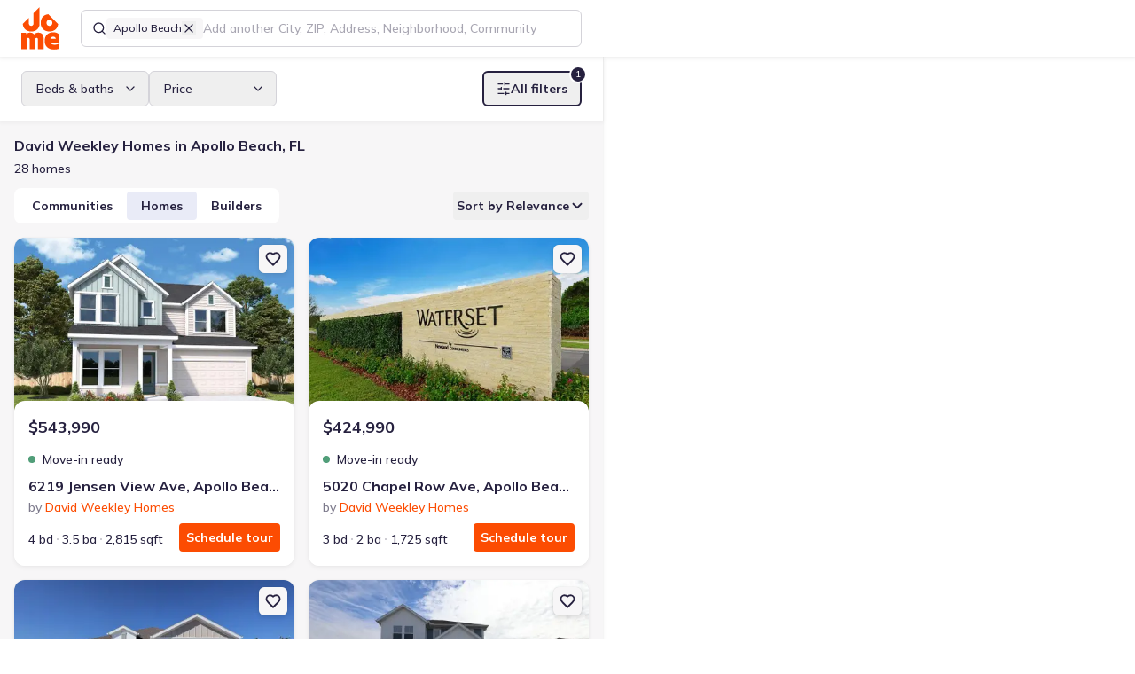

--- FILE ---
content_type: text/html; charset=utf-8
request_url: https://jome.com/search/new-homes/fl/city/apollo-beach-fl?builder=david-weekley-homes-137
body_size: 48433
content:
<!DOCTYPE html><html lang="en" class="mulish_29d2a784-module__MCxOEW__variable jome_2b2f209e-module__D2UFRW__variable"><head><meta charSet="utf-8"/><meta name="viewport" content="width=device-width, initial-scale=1"/><link rel="preload" as="image" href="/images/logos/jome-logo-mini.svg"/><link rel="preload" as="image" href="https://img.jome.com/images/height_300/plain/listing_image/cd28044635b4e8c0c058ae9be57e40ca7b886265a3deb07357963fdc5a21a510.jpg"/><link rel="preload" as="image" href="https://img.jome.com/images/height_300/plain/community_image/850a35ed8318d499a16ce9a789b23579a10a8208ca5503883df0a5f203e136db.jpg"/><link rel="preload" as="image" href="https://img.jome.com/images/height_300/plain/community_image/7dacf023a906e4eda2402349f88939fcb3a395c2d2c79db092d6e88efeafb8b8.jpg"/><link rel="stylesheet" href="/_next/static/chunks/12b513a101e917aa.css" data-precedence="next"/><link rel="stylesheet" href="/_next/static/chunks/dca6e0fa93110cab.css" data-precedence="next"/><link rel="preload" as="script" fetchPriority="low" href="/_next/static/chunks/c2dd3840139ec7b3.js"/><script src="/_next/static/chunks/02d1a4e874bb0ed8.js" async=""></script><script src="/_next/static/chunks/b47b3a922294280c.js" async=""></script><script src="/_next/static/chunks/acc3cfa5eb4b085d.js" async=""></script><script src="/_next/static/chunks/ac2fbd2f9119b8e0.js" async=""></script><script src="/_next/static/chunks/2d6006c96eb5c4fb.js" async=""></script><script src="/_next/static/chunks/c0e0136c6446e7f6.js" async=""></script><script src="/_next/static/chunks/turbopack-c469e221f0c24383.js" async=""></script><script src="/_next/static/chunks/1d46bd79d7d6929d.js" async=""></script><script src="/_next/static/chunks/6036a34272382a66.js" async=""></script><script src="/_next/static/chunks/27a89ff8550a0b21.js" async=""></script><script src="/_next/static/chunks/80f6becf6d2b5dab.js" async=""></script><script src="/_next/static/chunks/747a95246cff164b.js" async=""></script><script src="/_next/static/chunks/9f7e5df2566351b2.js" async=""></script><script src="/_next/static/chunks/1a34388a6119e286.js" async=""></script><script src="/_next/static/chunks/f855649b913569c5.js" async=""></script><script src="/_next/static/chunks/9012f09054ebd81e.js" async=""></script><script src="/_next/static/chunks/7f64fb207e146faa.js" async=""></script><script src="/_next/static/chunks/e72be804afd9e80b.js" async=""></script><script src="/_next/static/chunks/be286559dfe1150c.js" async=""></script><script src="/_next/static/chunks/7a762db0679258c7.js" async=""></script><script src="/_next/static/chunks/828a5e80f0e941cf.js" async=""></script><script src="/_next/static/chunks/b567e9c7659215d5.js" async=""></script><script src="/_next/static/chunks/74883852347558dd.js" async=""></script><script src="/_next/static/chunks/9023d43fa7822eec.js" async=""></script><script src="/_next/static/chunks/75e92b917412232f.js" async=""></script><script src="/_next/static/chunks/7435b557f77d5777.js" async=""></script><script src="/_next/static/chunks/6211103650c84113.js" async=""></script><script src="/_next/static/chunks/c8c1f94c8b74329c.js" async=""></script><script src="/_next/static/chunks/4783b8dea43b8c0d.js" async=""></script><script src="/_next/static/chunks/0d27b2bfb2a6048e.js" async=""></script><script src="/_next/static/chunks/9062f043b912fd1b.js" async=""></script><script src="/_next/static/chunks/2946a09e9795fb2a.js" async=""></script><script src="/_next/static/chunks/efd60ba862d0a55c.js" async=""></script><script src="/_next/static/chunks/bf59909e9f6a05c4.js" async=""></script><script src="/_next/static/chunks/df890caeec1fe424.js" async=""></script><script src="/_next/static/chunks/536148b70dd9484c.js" async=""></script><script src="/_next/static/chunks/125ad87473797b93.js" async=""></script><script src="/_next/static/chunks/84e6b418b5a4b49d.js" async=""></script><script src="/_next/static/chunks/05d75f11af70a890.js" async=""></script><script src="/_next/static/chunks/2694512b35ab26c4.js" async=""></script><script src="/_next/static/chunks/a897f1f02fec701f.js" async=""></script><script src="/_next/static/chunks/fbb641ede3ac57fb.js" async=""></script><script src="/_next/static/chunks/b50c72ad7fc80693.js" async=""></script><script src="/_next/static/chunks/141f513926139a28.js" async=""></script><script src="/_next/static/chunks/915b0cbc4485fb63.js" async=""></script><meta name="next-size-adjust" content=""/><title>David Weekley Homes in Apollo Beach, FL - New Homes For Sale</title><meta name="description" content="New Homes by David Weekley Homes in Apollo Beach, FL. The largest collection of new construction homes in FL. 🏠New houses from all home builders. 🏠Best product experience. 🏠Help along the entire buying journey. Find the new home of your dream with Jome!"/><link rel="manifest" href="/manifest.webmanifest"/><meta name="robots" content="index, follow"/><link rel="canonical" href="https://jome.com/search/new-homes/fl/city/apollo-beach-fl?builder=david-weekley-homes-137"/><meta name="format-detection" content="telephone=no, date=no, address=no, email=no"/><meta property="og:title" content="David Weekley Homes in Apollo Beach, FL - New Homes For Sale"/><meta property="og:description" content="New Homes by David Weekley Homes in Apollo Beach, FL. The largest collection of new construction homes in FL. 🏠New houses from all home builders. 🏠Best product experience. 🏠Help along the entire buying journey. Find the new home of your dream with Jome!"/><meta property="og:url" content="https://jome.com/search/new-homes/fl/city/apollo-beach-fl?builder=david-weekley-homes-137"/><meta name="twitter:card" content="summary_large_image"/><meta name="twitter:title" content="David Weekley Homes in Apollo Beach, FL - New Homes For Sale"/><meta name="twitter:description" content="New Homes by David Weekley Homes in Apollo Beach, FL. The largest collection of new construction homes in FL. 🏠New houses from all home builders. 🏠Best product experience. 🏠Help along the entire buying journey. Find the new home of your dream with Jome!"/><meta name="twitter:image" content="https://jome.com/twitter-image.jpg?twitter-image.27255fc1.jpg"/><meta name="twitter:image:width" content="2400"/><meta name="twitter:image:height" content="1260"/><meta name="twitter:image:type" content="image/jpeg"/><link rel="icon" href="/favicon.ico?favicon.595b58d7.ico" sizes="48x48" type="image/x-icon"/><link rel="icon" href="/icon1.png?icon1.156e3a66.png" sizes="16x16" type="image/png"/><link rel="icon" href="/icon2.png?icon2.ef0d39de.png" sizes="32x32" type="image/png"/><link rel="icon" href="/icon3.png?icon3.6abafd25.png" sizes="192x192" type="image/png"/><link rel="icon" href="/icon4.png?icon4.a02c2321.png" sizes="512x512" type="image/png"/><link rel="apple-touch-icon" href="/apple-icon.png?apple-icon.34d97b0e.png" sizes="180x180" type="image/png"/><script src="/_next/static/chunks/a6dad97d9634a72d.js" noModule=""></script><script data-cfasync="false" nonce="be836dc9-30d5-4f25-92a8-4509872b9712">try{(function(w,d){!function(j,k,l,m){if(j.zaraz)console.error("zaraz is loaded twice");else{j[l]=j[l]||{};j[l].executed=[];j.zaraz={deferred:[],listeners:[]};j.zaraz._v="5874";j.zaraz._n="be836dc9-30d5-4f25-92a8-4509872b9712";j.zaraz.q=[];j.zaraz._f=function(n){return async function(){var o=Array.prototype.slice.call(arguments);j.zaraz.q.push({m:n,a:o})}};for(const p of["track","set","debug"])j.zaraz[p]=j.zaraz._f(p);j.zaraz.init=()=>{var q=k.getElementsByTagName(m)[0],r=k.createElement(m),s=k.getElementsByTagName("title")[0];s&&(j[l].t=k.getElementsByTagName("title")[0].text);j[l].x=Math.random();j[l].w=j.screen.width;j[l].h=j.screen.height;j[l].j=j.innerHeight;j[l].e=j.innerWidth;j[l].l=j.location.href;j[l].r=k.referrer;j[l].k=j.screen.colorDepth;j[l].n=k.characterSet;j[l].o=(new Date).getTimezoneOffset();if(j.dataLayer)for(const t of Object.entries(Object.entries(dataLayer).reduce((u,v)=>({...u[1],...v[1]}),{})))zaraz.set(t[0],t[1],{scope:"page"});j[l].q=[];for(;j.zaraz.q.length;){const w=j.zaraz.q.shift();j[l].q.push(w)}r.defer=!0;for(const x of[localStorage,sessionStorage])Object.keys(x||{}).filter(z=>z.startsWith("_zaraz_")).forEach(y=>{try{j[l]["z_"+y.slice(7)]=JSON.parse(x.getItem(y))}catch{j[l]["z_"+y.slice(7)]=x.getItem(y)}});r.referrerPolicy="origin";r.src="/cdn-cgi/zaraz/s.js?z="+btoa(encodeURIComponent(JSON.stringify(j[l])));q.parentNode.insertBefore(r,q)};["complete","interactive"].includes(k.readyState)?zaraz.init():j.addEventListener("DOMContentLoaded",zaraz.init)}}(w,d,"zarazData","script");window.zaraz._p=async d$=>new Promise(ea=>{if(d$){d$.e&&d$.e.forEach(eb=>{try{const ec=d.querySelector("script[nonce]"),ed=ec?.nonce||ec?.getAttribute("nonce"),ee=d.createElement("script");ed&&(ee.nonce=ed);ee.innerHTML=eb;ee.onload=()=>{d.head.removeChild(ee)};d.head.appendChild(ee)}catch(ef){console.error(`Error executing script: ${eb}\n`,ef)}});Promise.allSettled((d$.f||[]).map(eg=>fetch(eg[0],eg[1])))}ea()});zaraz._p({"e":["(function(w,d){})(window,document)"]});})(window,document)}catch(e){throw fetch("/cdn-cgi/zaraz/t"),e;};</script></head><body><div hidden=""><!--$--><!--/$--></div><script>window[Symbol.for('react-aria.i18n.locale')]="en-US";{let A="Suggestions",B=a=>`Selected Date: ${a.date}`,C="Select";window[Symbol.for('react-aria.i18n.strings')]={'@react-aria/autocomplete':{collectionLabel:A},'@react-aria/breadcrumbs':{breadcrumbs:"Breadcrumbs"},'@react-aria/calendar':{previous:"Previous",next:"Next",selectedDateDescription:B,selectedRangeDescription:a=>`Selected Range: ${a.dateRange}`,todayDate:a=>`Today, ${a.date}`,todayDateSelected:a=>`Today, ${a.date} selected`,dateSelected:a=>`${a.date} selected`,startRangeSelectionPrompt:"Click to start selecting date range",finishRangeSelectionPrompt:"Click to finish selecting date range",minimumDate:"First available date",maximumDate:"Last available date",dateRange:a=>`${a.startDate} to ${a.endDate}`},'@react-aria/color':{colorPicker:"Color picker",twoDimensionalSlider:"2D slider",colorNameAndValue:a=>`${a.name}: ${a.value}`,colorInputLabel:a=>`${a.label}, ${a.channelLabel}`,colorSwatch:"color swatch",transparent:"transparent"},'@react-aria/combobox':{focusAnnouncement:(a,b)=>`${b.select({true:()=>`Entered group ${a.groupTitle}, with ${b.plural(a.groupCount,{one:()=>`${b.number(a.groupCount)} option`,other:()=>`${b.number(a.groupCount)} options`})}. `,other:""},a.isGroupChange)}${a.optionText}${b.select({true:", selected",other:""},a.isSelected)}`,countAnnouncement:(a,b)=>`${b.plural(a.optionCount,{one:()=>`${b.number(a.optionCount)} option`,other:()=>`${b.number(a.optionCount)} options`})} available.`,selectedAnnouncement:a=>`${a.optionText}, selected`,buttonLabel:"Show suggestions",listboxLabel:A},'@react-aria/datepicker':{era:"era",year:"year",month:"month",day:"day",hour:"hour",minute:"minute",second:"second",dayPeriod:"AM/PM",calendar:"Calendar",startDate:"Start Date",endDate:"End Date",weekday:"day of the week",timeZoneName:"time zone",selectedDateDescription:B,selectedRangeDescription:a=>`Selected Range: ${a.startDate} to ${a.endDate}`,selectedTimeDescription:a=>`Selected Time: ${a.time}`},'@react-aria/dnd':{dragItem:a=>`Drag ${a.itemText}`,dragSelectedItems:(a,b)=>`Drag ${b.plural(a.count,{one:()=>`${b.number(a.count)} selected item`,other:()=>`${b.number(a.count)} selected items`})}`,dragDescriptionKeyboard:"Press Enter to start dragging.",dragDescriptionKeyboardAlt:"Press Alt + Enter to start dragging.",dragDescriptionTouch:"Double tap to start dragging.",dragDescriptionVirtual:"Click to start dragging.",dragDescriptionLongPress:"Long press to start dragging.",dragSelectedKeyboard:(a,b)=>`Press Enter to drag ${b.plural(a.count,{one:()=>`${b.number(a.count)} selected item`,other:()=>`${b.number(a.count)} selected items`})}.`,dragSelectedKeyboardAlt:(a,b)=>`Press Alt + Enter to drag ${b.plural(a.count,{one:()=>`${b.number(a.count)} selected item`,other:()=>`${b.number(a.count)} selected items`})}.`,dragSelectedLongPress:(a,b)=>`Long press to drag ${b.plural(a.count,{one:()=>`${b.number(a.count)} selected item`,other:()=>`${b.number(a.count)} selected items`})}.`,dragStartedKeyboard:"Started dragging. Press Tab to navigate to a drop target, then press Enter to drop, or press Escape to cancel.",dragStartedTouch:"Started dragging. Navigate to a drop target, then double tap to drop.",dragStartedVirtual:"Started dragging. Navigate to a drop target, then click or press Enter to drop.",endDragKeyboard:"Dragging. Press Enter to cancel drag.",endDragTouch:"Dragging. Double tap to cancel drag.",endDragVirtual:"Dragging. Click to cancel drag.",dropDescriptionKeyboard:"Press Enter to drop. Press Escape to cancel drag.",dropDescriptionTouch:"Double tap to drop.",dropDescriptionVirtual:"Click to drop.",dropCanceled:"Drop canceled.",dropComplete:"Drop complete.",dropIndicator:"drop indicator",dropOnRoot:"Drop on",dropOnItem:a=>`Drop on ${a.itemText}`,insertBefore:a=>`Insert before ${a.itemText}`,insertBetween:a=>`Insert between ${a.beforeItemText} and ${a.afterItemText}`,insertAfter:a=>`Insert after ${a.itemText}`},'@react-aria/grid':{deselectedItem:a=>`${a.item} not selected.`,select:C,selectedCount:(a,b)=>`${b.plural(a.count,{"=0":"No items selected",one:()=>`${b.number(a.count)} item selected`,other:()=>`${b.number(a.count)} items selected`})}.`,selectedAll:"All items selected.",selectedItem:a=>`${a.item} selected.`,longPressToSelect:"Long press to enter selection mode."},'@react-aria/gridlist':{hasActionAnnouncement:"row has action",hasLinkAnnouncement:a=>`row has link: ${a.link}`},'@react-aria/menu':{longPressMessage:"Long press or press Alt + ArrowDown to open menu"},'@react-aria/numberfield':{decrease:a=>`Decrease ${a.fieldLabel}`,increase:a=>`Increase ${a.fieldLabel}`,numberField:"Number field"},'@react-aria/overlays':{dismiss:"Dismiss"},'@react-aria/searchfield':{"Clear search":"Clear search"},'@react-aria/spinbutton':{Empty:"Empty"},'@react-aria/steplist':{steplist:"Step List"},'@react-aria/table':{select:C,selectAll:"Select All",sortable:"sortable column",ascending:"ascending",descending:"descending",ascendingSort:a=>`sorted by column ${a.columnName} in ascending order`,descendingSort:a=>`sorted by column ${a.columnName} in descending order`,columnSize:a=>`${a.value} pixels`,resizerDescription:"Press Enter to start resizing"},'@react-aria/tag':{removeDescription:"Press Delete to remove tag.",removeButtonLabel:"Remove"},'@react-aria/toast':{close:"Close",notifications:(a,b)=>`${b.plural(a.count,{one:()=>`${b.number(a.count)} notification`,other:()=>`${b.number(a.count)} notifications`})}.`},'@react-aria/tree':{expand:"Expand",collapse:"Collapse"},'@react-stately/color':{hue:"Hue",saturation:"Saturation",lightness:"Lightness",brightness:"Brightness",red:"Red",green:"Green",blue:"Blue",alpha:"Alpha",colorName:a=>`${a.lightness} ${a.chroma} ${a.hue}`,transparentColorName:a=>`${a.lightness} ${a.chroma} ${a.hue}, ${a.percentTransparent} transparent`,"very dark":"very dark",dark:"dark",light:"light","very light":"very light",pale:"pale",grayish:"grayish",vibrant:"vibrant",black:"black",white:"white",gray:"gray",pink:"pink","pink red":"pink red","red orange":"red orange",brown:"brown",orange:"orange","orange yellow":"orange yellow","brown yellow":"brown yellow",yellow:"yellow","yellow green":"yellow green","green cyan":"green cyan",cyan:"cyan","cyan blue":"cyan blue","blue purple":"blue purple",purple:"purple","purple magenta":"purple magenta",magenta:"magenta","magenta pink":"magenta pink"},'@react-stately/datepicker':{rangeUnderflow:a=>`Value must be ${a.minValue} or later.`,rangeOverflow:a=>`Value must be ${a.maxValue} or earlier.`,rangeReversed:"Start date must be before end date.",unavailableDate:"Selected date unavailable."},'react-aria-components':{selectPlaceholder:"Select an item",tableResizer:"Resizer",dropzoneLabel:"DropZone",colorSwatchPicker:"Color swatches"}};}</script><header class="fixed top-0 z-10 flex h-[var(--header-height-mobile)] w-screen items-center justify-between bg-white px-16 md:h-[var(--header-height)] md:justify-normal md:px-24 xl:shadow-s-soft transition-transform duration-300 ease-linear md:translate-y-0"><a aria-label="Go to home page" tabindex="0" class="relative h-40 w-36 shrink-0 outline-tangelo-60 md:h-48 md:w-[43px]" href="/"><img alt="Logo" decoding="async" data-nimg="fill" style="position:absolute;height:100%;width:100%;left:0;top:0;right:0;bottom:0;color:transparent" src="/images/logos/jome-logo-mini.svg"/></a><div class="ml-12 flex w-full grow items-center md:ml-24 md:max-w-none xl:max-w-[calc(var(--list-view-width)-115px)] xl:flex-grow-0 3xl:max-w-[calc(var(--list-view-width-3xl)-115px)] 4xl:max-w-[calc(var(--list-view-width-4xl)-115px)]"><template data-react-aria-hidden="true"><div class=""><div class="relative flex w-full gap-8 rounded-sm border border-space-cadet-20 bg-white px-12 focus-within:border-space-cadet hover:[&amp;:not(:focus-within)]:border-space-cadet-30"><div class="flex flex-shrink-0 gap-8 flex-wrap items-center"><span class="block h-16 w-16 border-0 bg-center bg-no-repeat"><svg xmlns="http://www.w3.org/2000/svg" width="16" height="16" viewBox="0 0 24 24" fill="none" stroke="currentColor" stroke-width="2" stroke-linecap="round" stroke-linejoin="round" class="lucide lucide-search" aria-hidden="true"><path d="m21 21-4.34-4.34"></path><circle cx="11" cy="11" r="8"></circle></svg></span><div id="lookup-token-0" class="relative inline-flex h-auto max-w-[140px] flex-shrink-0 cursor-pointer gap-4 rounded-xs border-none bg-platinum-30 px-8 py-4 text-body-12-16-medium hover:bg-platinum-50"><span class="truncate">Apollo Beach</span><button type="button" id="lookup-token-0-remove-btn" aria-label="Remove Apollo Beach" class="h-16 w-16" data-react-aria-pressable="true"><svg xmlns="http://www.w3.org/2000/svg" width="16" height="16" viewBox="0 0 24 24" fill="none" stroke="currentColor" stroke-width="2" stroke-linecap="round" stroke-linejoin="round" class="lucide lucide-x" aria-hidden="true"><path d="M18 6 6 18"></path><path d="m6 6 12 12"></path></svg></button></div></div></div></div></template><div class="relative h-[42px] w-full" data-rac=""><div class=""><div class="relative flex w-full gap-8 rounded-sm border border-space-cadet-20 bg-white px-12 focus-within:border-space-cadet hover:[&amp;:not(:focus-within)]:border-space-cadet-30"><div class="flex flex-shrink-0 gap-8 flex-wrap items-center"><span class="block h-16 w-16 border-0 bg-center bg-no-repeat"><svg xmlns="http://www.w3.org/2000/svg" width="16" height="16" viewBox="0 0 24 24" fill="none" stroke="currentColor" stroke-width="2" stroke-linecap="round" stroke-linejoin="round" class="lucide lucide-search" aria-hidden="true"><path d="m21 21-4.34-4.34"></path><circle cx="11" cy="11" r="8"></circle></svg></span><div id="lookup-token-0" class="relative inline-flex h-auto max-w-[140px] flex-shrink-0 cursor-pointer gap-4 rounded-xs border-none bg-platinum-30 px-8 py-4 text-body-12-16-medium hover:bg-platinum-50"><span class="truncate">Apollo Beach</span><button type="button" id="lookup-token-0-remove-btn" aria-label="Remove Apollo Beach" class="h-16 w-16" data-react-aria-pressable="true"><svg xmlns="http://www.w3.org/2000/svg" width="16" height="16" viewBox="0 0 24 24" fill="none" stroke="currentColor" stroke-width="2" stroke-linecap="round" stroke-linejoin="round" class="lucide lucide-x" aria-hidden="true"><path d="M18 6 6 18"></path><path d="m6 6 12 12"></path></svg></button></div></div><input aria-label="Search locations" type="text" aria-autocomplete="list" autoComplete="off" placeholder="Add another City, ZIP, Address, Neighborhood, Community" autoCorrect="off" spellCheck="false" tabindex="0" id="filter-location-autocomplete-input" aria-describedby="react-aria-_R_152lubsnpbsjbH6_ react-aria-_R_152lubsnpbsjbH7_" role="combobox" aria-expanded="false" class="max-w-full flex-grow border-none bg-transparent text-body-16-24-medium text-black caret-tangelo outline-none placeholder:text-space-cadet-40 autofill:shadow-[inset_0_0_0px_1000px_white] data-[disabled]:text-space-cadet-30 data-[disabled]:placeholder:text-space-cadet-30 lg:text-body-14-20-medium h-40 rounded-sm w-full !truncate px-0 placeholder:!text-body-12-16-medium md:placeholder:!text-body-14-20-medium" data-rac="" value=""/></div></div><span data-focus-scope-start="true" hidden=""></span><div id="filter-location-autocomplete-menu" class="isolate z-[4] mt-4 hidden max-h-[480px] w-full overflow-y-auto overflow-x-hidden rounded-sm border border-space-cadet-20 bg-white shadow-s" data-rac="" aria-labelledby="filter-location-autocomplete-menu react-aria-_R_152lubsnpbsjb_" aria-label="Location suggestions" role="listbox" data-collection="react-aria-_R_1752lubsnpbsjb_" data-empty="true" data-layout="stack" data-orientation="vertical"></div><span data-focus-scope-end="true" hidden=""></span></div></div><nav class="flex items-center justify-end md:shrink-0 md:grow"><button class="outline outline-offset-2 outline-tangelo-60 inline-flex shrink-0 cursor-pointer items-center justify-center text-space-cadet transition bg-platinum-30 shadow-s h-40 w-40 rounded-sm outline-0 p-8 !shadow-none ml-16 md:hidden" data-rac="" type="button" tabindex="0" data-react-aria-pressable="true" aria-label="Open drawer" id="react-aria-_R_9ilubsnpbsjb_"><svg xmlns="http://www.w3.org/2000/svg" width="24" height="24" fill="none" viewBox="0 0 24 24"><path stroke="currentColor" stroke-linecap="round" stroke-width="2" d="M4 9h16M8 15h12"></path></svg></button></nav><!--$!--><template data-dgst="BAILOUT_TO_CLIENT_SIDE_RENDERING"></template><!--/$--></header><div class="relative pt-[var(--header-height-mobile)] md:pt-[var(--header-height)]"><div class="relative flex min-h-[calc(100vh-var(--header-height-mobile))] w-full flex-col md:min-h-[calc(100vh-var(--header-height))] xl:z-[9] xl:w-[var(--list-view-width)] xl:shadow-s-soft 3xl:w-[var(--list-view-width-3xl)] 4xl:w-[var(--list-view-width-4xl)]"><div class="fixed z-[4] flex w-full translate-y-0 bg-white px-16 py-4 shadow-s-soft transition-all duration-300 ease-linear md:sticky md:top-64 md:px-24 md:py-16"><div class="flex w-full items-center justify-center gap-8 md:hidden"><button class="outline outline-offset-2 outline-tangelo-60 cursor-pointer text-start border border-solid border-space-cadet-20 pl-16 pr-12 text-space-cadet group-data-[disabled]:border-space-cadet-20 group-data-[disabled]:bg-platinum-30 h-40 rounded-sm outline-0 relative flex flex-1 items-center justify-center gap-8" data-rac="" type="button" tabindex="0" data-react-aria-pressable="true" aria-label="Show filters" id="react-aria-_R_kkklubsnpbsjb_"><svg xmlns="http://www.w3.org/2000/svg" width="16" height="16" viewBox="0 0 24 24" fill="none" stroke="currentColor" stroke-width="2" stroke-linecap="round" stroke-linejoin="round" class="lucide lucide-sliders-horizontal" aria-hidden="true"><line x1="21" x2="14" y1="4" y2="4"></line><line x1="10" x2="3" y1="4" y2="4"></line><line x1="21" x2="12" y1="12" y2="12"></line><line x1="8" x2="3" y1="12" y2="12"></line><line x1="21" x2="16" y1="20" y2="20"></line><line x1="12" x2="3" y1="20" y2="20"></line><line x1="14" x2="14" y1="2" y2="6"></line><line x1="8" x2="8" y1="10" y2="14"></line><line x1="16" x2="16" y1="18" y2="22"></line></svg><span>Filters</span><span class="absolute -right-6 -top-6 flex h-20 w-20 items-center justify-center rounded-full border-[2px] border-solid border-white bg-space-cadet text-body-10-14-medium text-white">1</span></button><template data-react-aria-hidden="true"></template><div class="group w-max" data-rac=""><button id="sort-by-select-mobile" class="outline outline-offset-2 outline-tangelo-60 relative flex cursor-pointer items-center gap-8 text-start border border-solid border-space-cadet-20 pl-16 pr-12 text-space-cadet group-data-[disabled]:border-space-cadet-20 group-data-[disabled]:bg-platinum-30 h-40 rounded-sm outline-0 min-w-0" data-rac="" type="button" tabindex="0" data-react-aria-pressable="true" aria-label="Select" aria-labelledby="react-aria-_R_54kklubsnpbsjbH7_ sort-by-select-mobile" aria-describedby="react-aria-_R_54kklubsnpbsjbH5_ react-aria-_R_54kklubsnpbsjbH6_" aria-haspopup="listbox" aria-expanded="false"><span id="react-aria-_R_54kklubsnpbsjbH7_" class="block flex-grow truncate" data-rac=""><span class="flex items-center gap-8"><svg xmlns="http://www.w3.org/2000/svg" width="16" height="16" viewBox="0 0 24 24" fill="none" stroke="currentColor" stroke-width="2" stroke-linecap="round" stroke-linejoin="round" class="lucide lucide-arrow-down-up" aria-hidden="true"><path d="m3 16 4 4 4-4"></path><path d="M7 20V4"></path><path d="m21 8-4-4-4 4"></path><path d="M17 4v16"></path></svg>Relevance</span></span></button><div style="border:0;clip:rect(0 0 0 0);clip-path:inset(50%);height:1px;margin:-1px;overflow:hidden;padding:0;position:fixed;width:1px;white-space:nowrap;top:0;left:0" aria-hidden="true" data-react-aria-prevent-focus="true" data-a11y-ignore="aria-hidden-focus" data-testid="hidden-select-container"><label><select tabindex="-1"><option></option><option value="-published_at">Newest</option><option value="-price">Price (Hi-Lo)</option><option value="price">Price (Lo-Hi)</option><option value="-relevance_score" selected="">Relevance</option></select></label></div></div><button id="switch-view-button" class="outline outline-offset-2 outline-tangelo-60 relative cursor-pointer text-start border border-solid border-space-cadet-20 pl-16 pr-12 text-space-cadet group-data-[disabled]:border-space-cadet-20 group-data-[disabled]:bg-platinum-30 h-40 rounded-sm outline-0 flex flex-1 items-center justify-center gap-8 bg-white md:flex-none" data-rac="" type="button" tabindex="0" data-react-aria-pressable="true"><svg xmlns="http://www.w3.org/2000/svg" width="16" height="16" viewBox="0 0 24 24" fill="none" stroke="currentColor" stroke-width="2" stroke-linecap="round" stroke-linejoin="round" class="lucide lucide-map" aria-hidden="true"><path d="M14.106 5.553a2 2 0 0 0 1.788 0l3.659-1.83A1 1 0 0 1 21 4.619v12.764a1 1 0 0 1-.553.894l-4.553 2.277a2 2 0 0 1-1.788 0l-4.212-2.106a2 2 0 0 0-1.788 0l-3.659 1.83A1 1 0 0 1 3 19.381V6.618a1 1 0 0 1 .553-.894l4.553-2.277a2 2 0 0 1 1.788 0z"></path><path d="M15 5.764v15"></path><path d="M9 3.236v15"></path></svg>Map</button></div><div class="relative gap-12 bg-white md:shrink-0 md:items-center xl:w-full hidden md:flex"><button class="outline outline-offset-2 outline-tangelo-60 relative flex cursor-pointer items-center gap-8 text-start border border-solid border-space-cadet-20 pl-16 pr-12 text-space-cadet group-data-[disabled]:border-space-cadet-20 group-data-[disabled]:bg-platinum-30 h-40 rounded-sm outline-0 min-w-[144px]" data-rac="" type="button" tabindex="0" aria-expanded="false" id="react-aria-_R_okklubsnpbsjbH1_" data-react-aria-pressable="true">Beds &amp; baths<svg xmlns="http://www.w3.org/2000/svg" width="16" height="16" viewBox="0 0 24 24" fill="none" stroke="currentColor" stroke-width="2" stroke-linecap="round" stroke-linejoin="round" class="lucide lucide-chevron-down ml-auto transition" aria-hidden="true"><path d="m6 9 6 6 6-6"></path></svg></button><button class="outline outline-offset-2 outline-tangelo-60 relative flex cursor-pointer items-center gap-8 text-start border border-solid border-space-cadet-20 pl-16 pr-12 text-space-cadet group-data-[disabled]:border-space-cadet-20 group-data-[disabled]:bg-platinum-30 h-40 rounded-sm outline-0 min-w-[144px]" data-rac="" type="button" tabindex="0" aria-expanded="false" id="react-aria-_R_18kklubsnpbsjbH1_" data-react-aria-pressable="true">Price<svg xmlns="http://www.w3.org/2000/svg" width="16" height="16" viewBox="0 0 24 24" fill="none" stroke="currentColor" stroke-width="2" stroke-linecap="round" stroke-linejoin="round" class="lucide lucide-chevron-down ml-auto transition" aria-hidden="true"><path d="m6 9 6 6 6-6"></path></svg></button><button class="outline outline-offset-2 outline-tangelo-60 inline-flex cursor-pointer items-center justify-center text-center transition data-[pressed]:scale-95 border-2 border-solid border-space-cadet text-space-cadet data-[disabled]:border-space-cadet-50 data-[hovered]:border-space-cadet-110 data-[pressed]:border-space-cadet-110 data-[hovered]:bg-platinum-30 data-[pressed]:bg-platinum-30 data-[disabled]:text-space-cadet-30 data-[hovered]:text-space-cadet-110 data-[pressed]:text-space-cadet-110 h-40 rounded-sm text-body-14-20-bold outline-0 px-[14px] py-8 relative gap-8 xl:ml-auto" data-rac="" type="button" tabindex="0" data-react-aria-pressable="true" aria-label="Show filters" id="react-aria-_R_1okklubsnpbsjb_"><svg xmlns="http://www.w3.org/2000/svg" width="16" height="16" viewBox="0 0 24 24" fill="none" stroke="currentColor" stroke-width="2" stroke-linecap="round" stroke-linejoin="round" class="lucide lucide-sliders-horizontal" aria-hidden="true"><line x1="21" x2="14" y1="4" y2="4"></line><line x1="10" x2="3" y1="4" y2="4"></line><line x1="21" x2="12" y1="12" y2="12"></line><line x1="8" x2="3" y1="12" y2="12"></line><line x1="21" x2="16" y1="20" y2="20"></line><line x1="12" x2="3" y1="20" y2="20"></line><line x1="14" x2="14" y1="2" y2="6"></line><line x1="8" x2="8" y1="10" y2="14"></line><line x1="16" x2="16" y1="18" y2="22"></line></svg><span>All filters</span><span class="absolute -right-8 -top-8 flex h-20 w-20 items-center justify-center rounded-full border-2 border-white bg-space-cadet text-body-10-14-medium text-white">1</span></button></div><button id="switch-view-button-tablet" class="outline outline-offset-2 outline-tangelo-60 relative cursor-pointer text-start border border-solid border-space-cadet-20 pl-16 pr-12 text-space-cadet group-data-[disabled]:border-space-cadet-20 group-data-[disabled]:bg-platinum-30 h-40 rounded-sm outline-0 flex-1 items-center justify-center gap-8 bg-white md:flex-none !ml-auto hidden md:flex xl:hidden" data-rac="" type="button" tabindex="0" data-react-aria-pressable="true"><svg xmlns="http://www.w3.org/2000/svg" width="16" height="16" viewBox="0 0 24 24" fill="none" stroke="currentColor" stroke-width="2" stroke-linecap="round" stroke-linejoin="round" class="lucide lucide-map" aria-hidden="true"><path d="M14.106 5.553a2 2 0 0 0 1.788 0l3.659-1.83A1 1 0 0 1 21 4.619v12.764a1 1 0 0 1-.553.894l-4.553 2.277a2 2 0 0 1-1.788 0l-4.212-2.106a2 2 0 0 0-1.788 0l-3.659 1.83A1 1 0 0 1 3 19.381V6.618a1 1 0 0 1 .553-.894l4.553-2.277a2 2 0 0 1 1.788 0z"></path><path d="M15 5.764v15"></path><path d="M9 3.236v15"></path></svg>Map</button></div><main class="relative h-full min-w-full"><div class="bg-platinum-30 px-16 pb-56 pt-[60px] md:pt-16"><div><h1 class="text-body-16-24-bold">David Weekley Homes in Apollo Beach, FL </h1><h2 class="mt-4">28 homes</h2></div><div class="flex items-center mt-12"><div class="inline-flex shrink-0 gap-8 rounded-md bg-white p-4 max-[480px]:w-full"><button class="outline outline-offset-2 outline-tangelo-60 inline-flex cursor-pointer items-center justify-center text-center transition data-[pressed]:scale-95 border-solid border-space-cadet text-space-cadet data-[disabled]:border-space-cadet-50 data-[hovered]:border-space-cadet-110 data-[pressed]:border-space-cadet-110 data-[hovered]:bg-platinum-30 data-[pressed]:bg-platinum-30 data-[disabled]:text-space-cadet-30 data-[hovered]:text-space-cadet-110 data-[pressed]:text-space-cadet-110 h-32 rounded-xs text-body-14-20-bold outline-0 [data-pressed]:bg-periwinkle-60 flex-grow border-0 bg-white px-16 py-6" data-rac="" type="button" tabindex="0" data-react-aria-pressable="true" id="react-aria-_R_l54klubsnpbsjb_">Communities</button><button class="outline outline-offset-2 outline-tangelo-60 inline-flex cursor-pointer items-center justify-center text-center transition data-[pressed]:scale-95 border-solid border-space-cadet text-space-cadet data-[disabled]:border-space-cadet-50 data-[hovered]:border-space-cadet-110 data-[pressed]:border-space-cadet-110 data-[hovered]:bg-platinum-30 data-[pressed]:bg-platinum-30 data-[disabled]:text-space-cadet-30 data-[hovered]:text-space-cadet-110 data-[pressed]:text-space-cadet-110 h-32 rounded-xs text-body-14-20-bold outline-0 [data-pressed]:bg-periwinkle-60 flex-grow border-0 px-16 py-6 [data-hovered]:bg-periwinkle-40 bg-periwinkle-40" data-rac="" type="button" tabindex="0" data-react-aria-pressable="true" id="react-aria-_R_1554klubsnpbsjb_">Homes</button><button class="outline outline-offset-2 outline-tangelo-60 inline-flex cursor-pointer items-center justify-center text-center transition data-[pressed]:scale-95 border-solid border-space-cadet text-space-cadet data-[disabled]:border-space-cadet-50 data-[hovered]:border-space-cadet-110 data-[pressed]:border-space-cadet-110 data-[hovered]:bg-platinum-30 data-[pressed]:bg-platinum-30 data-[disabled]:text-space-cadet-30 data-[hovered]:text-space-cadet-110 data-[pressed]:text-space-cadet-110 h-32 rounded-xs text-body-14-20-bold outline-0 [data-pressed]:bg-periwinkle-60 flex-grow border-0 bg-white px-16 py-6" data-rac="" type="button" tabindex="0" data-react-aria-pressable="true" id="react-aria-_R_1l54klubsnpbsjb_">Builders</button></div><template data-react-aria-hidden="true"></template><div class="group w-max ml-auto hidden md:block" data-rac=""><button id="sort-by-select" class="outline outline-offset-2 outline-tangelo-60 relative flex cursor-pointer items-center gap-8 text-start h-32 rounded-xs outline-0 px-4 min-w-[100px] font-bold" data-rac="" type="button" tabindex="0" data-react-aria-pressable="true" aria-label="Select" aria-labelledby="react-aria-_R_1954klubsnpbsjbH7_ sort-by-select" aria-describedby="react-aria-_R_1954klubsnpbsjbH5_ react-aria-_R_1954klubsnpbsjbH6_" aria-haspopup="listbox" aria-expanded="false"><span id="react-aria-_R_1954klubsnpbsjbH7_" class="block flex-grow truncate" data-rac="">Sort by Relevance</span><div class="flex w-18 items-center justify-center"><svg xmlns="http://www.w3.org/2000/svg" width="18" height="18" viewBox="0 0 24 24" fill="none" stroke="currentColor" stroke-width="2.5" stroke-linecap="round" stroke-linejoin="round" class="lucide lucide-chevron-down fill-none transition group-data-[open]:rotate-180" aria-hidden="true"><path d="m6 9 6 6 6-6"></path></svg></div></button><div style="border:0;clip:rect(0 0 0 0);clip-path:inset(50%);height:1px;margin:-1px;overflow:hidden;padding:0;position:fixed;width:1px;white-space:nowrap;top:0;left:0" aria-hidden="true" data-react-aria-prevent-focus="true" data-a11y-ignore="aria-hidden-focus" data-testid="hidden-select-container"><label><select tabindex="-1"><option></option><option value="-published_at">Newest</option><option value="-price">Price (Hi-Lo)</option><option value="price">Price (Lo-Hi)</option><option value="-relevance_score" selected="">Relevance</option></select></label></div></div></div><ul class="my-16 grid grid-flow-row-dense grid-cols-1 gap-16 md:grid-cols-2 lg:grid-cols-3 xl:grid-cols-2 4xl:grid-cols-3"><li class="w-full"><div class="relative flex flex-col rounded-lg bg-white shadow-s-soft after:pointer-events-none after:absolute after:left-0 after:right-0 after:z-[2] after:h-full after:w-full after:rounded-lg after:content-[&#x27;&#x27;] cursor-pointer has-hover:after:hover:border has-hover:after:hover:border-solid has-hover:after:hover:border-space-cadet" id="2263594"><a class="absolute left-0 top-0 z-[1] h-full w-full rounded-lg outline-offset-2 outline-tangelo-60" aria-label="New construction Single-Family house 6219 Jensen View Ave, Apollo Beach, FL 33572 The Danica" title="6219 Jensen View Ave, Apollo Beach, FL 33572" href="/new-home/fl/2263594-6219-jensen-view-ave-apollo-beach-fl-33572"><span class="sr-only">6219 Jensen View Ave, Apollo Beach, FL 33572</span></a><div class="relative h-[200px] w-full shrink-0 overflow-hidden rounded-t-lg bg-platinum-20 3xl:h-[265px]"><a class="relative block h-full" aria-label="New construction Single-Family house 6219 Jensen View Ave, Apollo Beach, FL 33572 The Danica" title="6219 Jensen View Ave, Apollo Beach, FL 33572" tabindex="-1" href="/new-home/fl/2263594-6219-jensen-view-ave-apollo-beach-fl-33572"><img alt="New construction Single-Family house 6219 Jensen View Ave, Apollo Beach, FL 33572 plan The Danica - image" decoding="async" data-nimg="fill" class="object-cover" style="position:absolute;height:100%;width:100%;left:0;top:0;right:0;bottom:0;color:transparent" src="https://img.jome.com/images/height_300/plain/listing_image/cd28044635b4e8c0c058ae9be57e40ca7b886265a3deb07357963fdc5a21a510.jpg"/></a></div><div><a class="relative z-[2] -mt-16 flex h-[186px] flex-col overflow-hidden rounded-lg bg-white p-16" title="6219 Jensen View Ave, Apollo Beach, FL 33572" tabindex="-1" href="/new-home/fl/2263594-6219-jensen-view-ave-apollo-beach-fl-33572"><div class="mb-12 flex items-center"><div class="text-heading-18-28-bold">$543,990</div><div class="ml-12 inline-flex flex-wrap gap-8"></div></div><div class="flex items-center"><div class="mr-8 h-8 w-8 rounded-full" style="background-color:#519E79"></div>Move-in ready</div><div class="mt-8"><address class="mb-2 truncate text-body-16-24-bold not-italic" title="6219 Jensen View Ave, Apollo Beach, FL 33572">6219 Jensen View Ave, Apollo Beach, FL 33572</address><p class="truncate"><span class="text-space-cadet-60">by <span class="text-tangelo">David Weekley Homes</span></span></p></div><div class="mt-auto flex items-center justify-between"><ul class="flex items-center mb-4 truncate"><li class="flex items-center before:mx-4 before:inline-block before:h-2 before:w-2 before:rounded-full before:bg-space-cadet-30 first:before:content-none">4 bd</li><li class="flex items-center before:mx-4 before:inline-block before:h-2 before:w-2 before:rounded-full before:bg-space-cadet-30 first:before:content-none">3.5 ba</li><li class="flex items-center before:mx-4 before:inline-block before:h-2 before:w-2 before:rounded-full before:bg-space-cadet-30 first:before:content-none">2,815 sqft</li></ul></div></a><button class="outline outline-offset-2 outline-tangelo-60 inline-flex cursor-pointer items-center justify-center text-center transition data-[pressed]:scale-95 bg-tangelo text-white data-[disabled]:bg-tangelo-50 data-[focus-visible]:bg-tangelo-90 data-[hovered]:bg-tangelo-110 data-[pressed]:bg-tangelo-110 data-[disabled]:text-tangelo-20 h-32 rounded-xs px-8 py-6 text-body-14-20-bold outline-0 absolute bottom-16 right-16 z-[3] flex-shrink-0" data-rac="" type="button" tabindex="0" data-react-aria-pressable="true" id="react-aria-_R_2c5l4klubsnpbsjb_">Schedule tour</button></div><button class="outline outline-offset-2 outline-tangelo-60 inline-flex shrink-0 cursor-pointer items-center justify-center text-space-cadet transition bg-platinum-30 h-32 w-32 rounded-sm outline-0 relative shadow-s !absolute right-8 top-8 z-[3]" data-rac="" type="button" tabindex="0" data-react-aria-pressable="true" aria-label="Add to Saved" id="react-aria-_R_3g5l4klubsnpbsjb_"><svg xmlns="http://www.w3.org/2000/svg" width="18" height="18" viewBox="0 0 24 24" fill="none" stroke="currentColor" stroke-width="2.5" stroke-linecap="round" stroke-linejoin="round" class="lucide lucide-heart stroke-space-cadet" aria-hidden="true"><path d="M19 14c1.49-1.46 3-3.21 3-5.5A5.5 5.5 0 0 0 16.5 3c-1.76 0-3 .5-4.5 2-1.5-1.5-2.74-2-4.5-2A5.5 5.5 0 0 0 2 8.5c0 2.3 1.5 4.05 3 5.5l7 7Z"></path></svg></button></div></li><li class="w-full"><div class="relative flex flex-col rounded-lg bg-white shadow-s-soft after:pointer-events-none after:absolute after:left-0 after:right-0 after:z-[2] after:h-full after:w-full after:rounded-lg after:content-[&#x27;&#x27;] cursor-pointer has-hover:after:hover:border has-hover:after:hover:border-solid has-hover:after:hover:border-space-cadet" id="2273983"><a class="absolute left-0 top-0 z-[1] h-full w-full rounded-lg outline-offset-2 outline-tangelo-60" aria-label="New construction Single-Family house 5020 Chapel Row Ave, Apollo Beach, FL 33572 The Arden" title="5020 Chapel Row Ave, Apollo Beach, FL 33572" href="/new-home/fl/2273983-the-arden-5020-chapel-row-ave-apollo-beach-fl-33572"><span class="sr-only">5020 Chapel Row Ave, Apollo Beach, FL 33572</span></a><div class="relative h-[200px] w-full shrink-0 overflow-hidden rounded-t-lg bg-platinum-20 3xl:h-[265px]"><a class="relative block h-full" aria-label="New construction Single-Family house 5020 Chapel Row Ave, Apollo Beach, FL 33572 The Arden" title="5020 Chapel Row Ave, Apollo Beach, FL 33572" tabindex="-1" href="/new-home/fl/2273983-the-arden-5020-chapel-row-ave-apollo-beach-fl-33572"><img alt="New construction Single-Family house 5020 Chapel Row Ave, Apollo Beach, FL 33572 plan The Arden - image" loading="lazy" decoding="async" data-nimg="fill" class="object-cover" style="position:absolute;height:100%;width:100%;left:0;top:0;right:0;bottom:0;color:transparent" src="https://img.jome.com/images/height_300/plain/listing_image/a1388a00b050cdbac703e1bc653acd1c88d6b822049ba214d4d049bf094d58b1.jpg"/></a></div><div><a class="relative z-[2] -mt-16 flex h-[186px] flex-col overflow-hidden rounded-lg bg-white p-16" title="5020 Chapel Row Ave, Apollo Beach, FL 33572" tabindex="-1" href="/new-home/fl/2273983-the-arden-5020-chapel-row-ave-apollo-beach-fl-33572"><div class="mb-12 flex items-center"><div class="text-heading-18-28-bold">$424,990</div><div class="ml-12 inline-flex flex-wrap gap-8"></div></div><div class="flex items-center"><div class="mr-8 h-8 w-8 rounded-full" style="background-color:#519E79"></div>Move-in ready</div><div class="mt-8"><address class="mb-2 truncate text-body-16-24-bold not-italic" title="5020 Chapel Row Ave, Apollo Beach, FL 33572">5020 Chapel Row Ave, Apollo Beach, FL 33572</address><p class="truncate"><span class="text-space-cadet-60">by <span class="text-tangelo">David Weekley Homes</span></span></p></div><div class="mt-auto flex items-center justify-between"><ul class="flex items-center mb-4 truncate"><li class="flex items-center before:mx-4 before:inline-block before:h-2 before:w-2 before:rounded-full before:bg-space-cadet-30 first:before:content-none">3 bd</li><li class="flex items-center before:mx-4 before:inline-block before:h-2 before:w-2 before:rounded-full before:bg-space-cadet-30 first:before:content-none">2 ba</li><li class="flex items-center before:mx-4 before:inline-block before:h-2 before:w-2 before:rounded-full before:bg-space-cadet-30 first:before:content-none">1,725 sqft</li></ul></div></a><button class="outline outline-offset-2 outline-tangelo-60 inline-flex cursor-pointer items-center justify-center text-center transition data-[pressed]:scale-95 bg-tangelo text-white data-[disabled]:bg-tangelo-50 data-[focus-visible]:bg-tangelo-90 data-[hovered]:bg-tangelo-110 data-[pressed]:bg-tangelo-110 data-[disabled]:text-tangelo-20 h-32 rounded-xs px-8 py-6 text-body-14-20-bold outline-0 absolute bottom-16 right-16 z-[3] flex-shrink-0" data-rac="" type="button" tabindex="0" data-react-aria-pressable="true" id="react-aria-_R_2c9l4klubsnpbsjb_">Schedule tour</button></div><button class="outline outline-offset-2 outline-tangelo-60 inline-flex shrink-0 cursor-pointer items-center justify-center text-space-cadet transition bg-platinum-30 h-32 w-32 rounded-sm outline-0 relative shadow-s !absolute right-8 top-8 z-[3]" data-rac="" type="button" tabindex="0" data-react-aria-pressable="true" aria-label="Add to Saved" id="react-aria-_R_3g9l4klubsnpbsjb_"><svg xmlns="http://www.w3.org/2000/svg" width="18" height="18" viewBox="0 0 24 24" fill="none" stroke="currentColor" stroke-width="2.5" stroke-linecap="round" stroke-linejoin="round" class="lucide lucide-heart stroke-space-cadet" aria-hidden="true"><path d="M19 14c1.49-1.46 3-3.21 3-5.5A5.5 5.5 0 0 0 16.5 3c-1.76 0-3 .5-4.5 2-1.5-1.5-2.74-2-4.5-2A5.5 5.5 0 0 0 2 8.5c0 2.3 1.5 4.05 3 5.5l7 7Z"></path></svg></button></div></li><li class="w-full"><div class="relative flex flex-col rounded-lg bg-white shadow-s-soft after:pointer-events-none after:absolute after:left-0 after:right-0 after:z-[2] after:h-full after:w-full after:rounded-lg after:content-[&#x27;&#x27;] cursor-pointer has-hover:after:hover:border has-hover:after:hover:border-solid has-hover:after:hover:border-space-cadet" id="2290745"><a class="absolute left-0 top-0 z-[1] h-full w-full rounded-lg outline-offset-2 outline-tangelo-60" aria-label="New construction Single-Family house 5168 Creek Sand Dr, Apollo Beach, FL 33572 The Sanborn" title="5168 Creek Sand Dr, Apollo Beach, FL 33572" href="/new-home/fl/2290745-5168-creek-sand-dr-apollo-beach-fl-33572"><span class="sr-only">5168 Creek Sand Dr, Apollo Beach, FL 33572</span></a><div class="relative h-[200px] w-full shrink-0 overflow-hidden rounded-t-lg bg-platinum-20 3xl:h-[265px]"><a class="relative block h-full" aria-label="New construction Single-Family house 5168 Creek Sand Dr, Apollo Beach, FL 33572 The Sanborn" title="5168 Creek Sand Dr, Apollo Beach, FL 33572" tabindex="-1" href="/new-home/fl/2290745-5168-creek-sand-dr-apollo-beach-fl-33572"><img alt="New construction Single-Family house 5168 Creek Sand Dr, Apollo Beach, FL 33572 plan The Sanborn - image" loading="lazy" decoding="async" data-nimg="fill" class="object-cover" style="position:absolute;height:100%;width:100%;left:0;top:0;right:0;bottom:0;color:transparent" src="https://img.jome.com/images/height_300/plain/listing_image/3cecf6160317f1678cb08c399046d33749c57f683a904d8dee3add96219cf7cb.jpg"/></a></div><div><a class="relative z-[2] -mt-16 flex h-[186px] flex-col overflow-hidden rounded-lg bg-white p-16" title="5168 Creek Sand Dr, Apollo Beach, FL 33572" tabindex="-1" href="/new-home/fl/2290745-5168-creek-sand-dr-apollo-beach-fl-33572"><div class="mb-12 flex items-center"><div class="text-heading-18-28-bold">$486,990</div><div class="ml-12 inline-flex flex-wrap gap-8"></div></div><div class="flex items-center"><div class="mr-8 h-8 w-8 rounded-full" style="background-color:#519E79"></div>Move-in ready</div><div class="mt-8"><address class="mb-2 truncate text-body-16-24-bold not-italic" title="5168 Creek Sand Dr, Apollo Beach, FL 33572">5168 Creek Sand Dr, Apollo Beach, FL 33572</address><p class="truncate"><span class="text-space-cadet-60">by <span class="text-tangelo">David Weekley Homes</span></span></p></div><div class="mt-auto flex items-center justify-between"><ul class="flex items-center mb-4 truncate"><li class="flex items-center before:mx-4 before:inline-block before:h-2 before:w-2 before:rounded-full before:bg-space-cadet-30 first:before:content-none">3 bd</li><li class="flex items-center before:mx-4 before:inline-block before:h-2 before:w-2 before:rounded-full before:bg-space-cadet-30 first:before:content-none">2 ba</li><li class="flex items-center before:mx-4 before:inline-block before:h-2 before:w-2 before:rounded-full before:bg-space-cadet-30 first:before:content-none">2,123 sqft</li></ul></div></a><button class="outline outline-offset-2 outline-tangelo-60 inline-flex cursor-pointer items-center justify-center text-center transition data-[pressed]:scale-95 bg-tangelo text-white data-[disabled]:bg-tangelo-50 data-[focus-visible]:bg-tangelo-90 data-[hovered]:bg-tangelo-110 data-[pressed]:bg-tangelo-110 data-[disabled]:text-tangelo-20 h-32 rounded-xs px-8 py-6 text-body-14-20-bold outline-0 absolute bottom-16 right-16 z-[3] flex-shrink-0" data-rac="" type="button" tabindex="0" data-react-aria-pressable="true" id="react-aria-_R_2cdl4klubsnpbsjb_">Schedule tour</button></div><button class="outline outline-offset-2 outline-tangelo-60 inline-flex shrink-0 cursor-pointer items-center justify-center text-space-cadet transition bg-platinum-30 h-32 w-32 rounded-sm outline-0 relative shadow-s !absolute right-8 top-8 z-[3]" data-rac="" type="button" tabindex="0" data-react-aria-pressable="true" aria-label="Add to Saved" id="react-aria-_R_3gdl4klubsnpbsjb_"><svg xmlns="http://www.w3.org/2000/svg" width="18" height="18" viewBox="0 0 24 24" fill="none" stroke="currentColor" stroke-width="2.5" stroke-linecap="round" stroke-linejoin="round" class="lucide lucide-heart stroke-space-cadet" aria-hidden="true"><path d="M19 14c1.49-1.46 3-3.21 3-5.5A5.5 5.5 0 0 0 16.5 3c-1.76 0-3 .5-4.5 2-1.5-1.5-2.74-2-4.5-2A5.5 5.5 0 0 0 2 8.5c0 2.3 1.5 4.05 3 5.5l7 7Z"></path></svg></button></div></li><li class="w-full"><div class="relative flex flex-col rounded-lg bg-white shadow-s-soft after:pointer-events-none after:absolute after:left-0 after:right-0 after:z-[2] after:h-full after:w-full after:rounded-lg after:content-[&#x27;&#x27;] cursor-pointer has-hover:after:hover:border has-hover:after:hover:border-solid has-hover:after:hover:border-space-cadet" id="2313175"><a class="absolute left-0 top-0 z-[1] h-full w-full rounded-lg outline-offset-2 outline-tangelo-60" aria-label="New construction Single-Family house 5129 Chapel Row Ave, Apollo Beach, FL 33572 The Zander" title="5129 Chapel Row Ave, Apollo Beach, FL 33572" href="/new-home/fl/2313175-5129-chapel-row-ave-apollo-beach-fl-33572"><span class="sr-only">5129 Chapel Row Ave, Apollo Beach, FL 33572</span></a><div class="relative h-[200px] w-full shrink-0 overflow-hidden rounded-t-lg bg-platinum-20 3xl:h-[265px]"><a class="relative block h-full" aria-label="New construction Single-Family house 5129 Chapel Row Ave, Apollo Beach, FL 33572 The Zander" title="5129 Chapel Row Ave, Apollo Beach, FL 33572" tabindex="-1" href="/new-home/fl/2313175-5129-chapel-row-ave-apollo-beach-fl-33572"><img alt="New construction Single-Family house 5129 Chapel Row Ave, Apollo Beach, FL 33572 plan The Zander - image" loading="lazy" decoding="async" data-nimg="fill" class="object-cover" style="position:absolute;height:100%;width:100%;left:0;top:0;right:0;bottom:0;color:transparent" src="https://img.jome.com/images/height_300/plain/listing_image/b67ffc8e0a6635212f343fcf32c260552cdb384c19e67f566a572cefd737fa9b.jpg"/></a></div><div><a class="relative z-[2] -mt-16 flex h-[186px] flex-col overflow-hidden rounded-lg bg-white p-16" title="5129 Chapel Row Ave, Apollo Beach, FL 33572" tabindex="-1" href="/new-home/fl/2313175-5129-chapel-row-ave-apollo-beach-fl-33572"><div class="mb-12 flex items-center"><div class="text-heading-18-28-bold">$514,990</div><div class="ml-12 inline-flex flex-wrap gap-8"></div></div><div class="flex items-center"><div class="mr-8 h-8 w-8 rounded-full" style="background-color:#519E79"></div>Move-in ready</div><div class="mt-8"><address class="mb-2 truncate text-body-16-24-bold not-italic" title="5129 Chapel Row Ave, Apollo Beach, FL 33572">5129 Chapel Row Ave, Apollo Beach, FL 33572</address><p class="truncate"><span class="text-space-cadet-60">by <span class="text-tangelo">David Weekley Homes</span></span></p></div><div class="mt-auto flex items-center justify-between"><ul class="flex items-center mb-4 truncate"><li class="flex items-center before:mx-4 before:inline-block before:h-2 before:w-2 before:rounded-full before:bg-space-cadet-30 first:before:content-none">4 bd</li><li class="flex items-center before:mx-4 before:inline-block before:h-2 before:w-2 before:rounded-full before:bg-space-cadet-30 first:before:content-none">3 ba</li><li class="flex items-center before:mx-4 before:inline-block before:h-2 before:w-2 before:rounded-full before:bg-space-cadet-30 first:before:content-none">2,414 sqft</li></ul></div></a><button class="outline outline-offset-2 outline-tangelo-60 inline-flex cursor-pointer items-center justify-center text-center transition data-[pressed]:scale-95 bg-tangelo text-white data-[disabled]:bg-tangelo-50 data-[focus-visible]:bg-tangelo-90 data-[hovered]:bg-tangelo-110 data-[pressed]:bg-tangelo-110 data-[disabled]:text-tangelo-20 h-32 rounded-xs px-8 py-6 text-body-14-20-bold outline-0 absolute bottom-16 right-16 z-[3] flex-shrink-0" data-rac="" type="button" tabindex="0" data-react-aria-pressable="true" id="react-aria-_R_9khl4klubsnpbsjb_">Schedule tour</button></div><button class="outline outline-offset-2 outline-tangelo-60 inline-flex shrink-0 cursor-pointer items-center justify-center text-space-cadet transition bg-platinum-30 h-32 w-32 rounded-sm outline-0 relative shadow-s !absolute right-8 top-8 z-[3]" data-rac="" type="button" tabindex="0" data-react-aria-pressable="true" aria-label="Add to Saved" id="react-aria-_R_e4hl4klubsnpbsjb_"><svg xmlns="http://www.w3.org/2000/svg" width="18" height="18" viewBox="0 0 24 24" fill="none" stroke="currentColor" stroke-width="2.5" stroke-linecap="round" stroke-linejoin="round" class="lucide lucide-heart stroke-space-cadet" aria-hidden="true"><path d="M19 14c1.49-1.46 3-3.21 3-5.5A5.5 5.5 0 0 0 16.5 3c-1.76 0-3 .5-4.5 2-1.5-1.5-2.74-2-4.5-2A5.5 5.5 0 0 0 2 8.5c0 2.3 1.5 4.05 3 5.5l7 7Z"></path></svg></button></div></li><li class="md:col-span-2 lg:col-span-3 xl:col-span-2 4xl:col-span-3"><div class="-mx-16 bg-white bg-[linear-gradient(264deg,_rgba(255,237,230,0.64)_17.07%,_rgba(243,232,255,0.64)_126.44%,_rgba(232,237,255,0.64)_126.44%)] px-16 pt-24 md:bg-platinum-30 md:bg-none"><p class="mb-16 text-body-16-21-bold">Deal spotlight: real Jome success stories</p><ul class="relative overflow-hidden transition-[max-height] duration-500 max-h-[calc(820px+120px)] md:max-h-[calc(460px+120px)]"><li class="@container"><div class="rounded-lg bg-white py-16 @2xl:px-16 mb-16" data-deal-card="true"><div class="flex flex-col gap-16 @2xl:grid @2xl:grid-cols-2 @2xl:flex-row @5xl:mb-16 @5xl:flex @5xl:flex-col"><div class="flex flex-col @2xl:order-2 @2xl:gap-12 @5xl:order-none @5xl:w-full"><div class="px-16 @2xl:px-0"><div class="flex h-48 w-full items-center gap-8 @2xl:h-auto"><img alt="Ana V." loading="lazy" width="48" height="48" decoding="async" data-nimg="1" class="leading-48 flex-shrink-0 rounded-full object-cover object-top text-center uppercase text-white h-48" style="color:transparent" src="https://jome.com/images/banners/deal-avatar-1.jpg"/><div><p class="mb-2 text-body-16-24-bold">Ana V.</p><p class="text-body-12-16-medium">First-time buyer with $500 down</p></div></div><p class="my-12 @2xl:mb-0 @2xl:text-body-12-16-medium @5xl:text-body-14-20-medium">We went from renting a crumbling home to owning a 4-bed with $500 down — Jome made it possible.</p></div><div class="bg-white px-16 py-12 @2xl:p-0 hidden @2xl:block"><p class="mb-8 font-bold @5xl:text-body-16-24-bold md:mb-4">Why this home is a match:</p><ul class="@2xl:grid @2xl:grid-cols-[max-content_max-content] @2xl:gap-x-12 @5xl:flex @5xl:gap-x-20"><li class="mb-8 flex items-center gap-8 text-body-12-16-medium @2xl:mb-4 @5xl:text-body-14-20-medium"><svg xmlns="http://www.w3.org/2000/svg" width="12" height="12" viewBox="0 0 24 24" fill="none" stroke="currentColor" stroke-width="2" stroke-linecap="round" stroke-linejoin="round" class="lucide lucide-bed-double" aria-hidden="true"><path d="M2 20v-8a2 2 0 0 1 2-2h16a2 2 0 0 1 2 2v8"></path><path d="M4 10V6a2 2 0 0 1 2-2h12a2 2 0 0 1 2 2v4"></path><path d="M12 4v6"></path><path d="M2 18h20"></path></svg>4 bedrooms</li><li class="mb-8 flex items-center gap-8 text-body-12-16-medium @2xl:mb-4 @5xl:text-body-14-20-medium"><svg xmlns="http://www.w3.org/2000/svg" width="12" height="12" viewBox="0 0 24 24" fill="none" stroke="currentColor" stroke-width="2" stroke-linecap="round" stroke-linejoin="round" class="lucide lucide-paint-roller" aria-hidden="true"><rect width="16" height="6" x="2" y="2" rx="2"></rect><path d="M10 16v-2a2 2 0 0 1 2-2h8a2 2 0 0 0 2-2V7a2 2 0 0 0-2-2h-2"></path><rect width="4" height="6" x="8" y="16" rx="1"></rect></svg>Modern finishes</li><li class="mb-8 flex items-center gap-8 text-body-12-16-medium @2xl:mb-4 @5xl:text-body-14-20-medium"><svg xmlns="http://www.w3.org/2000/svg" width="12" height="12" viewBox="0 0 24 24" fill="none" stroke="currentColor" stroke-width="2" stroke-linecap="round" stroke-linejoin="round" class="lucide lucide-square-round-corner" aria-hidden="true"><path d="M21 11a8 8 0 0 0-8-8"></path><path d="M21 15v4a2 2 0 0 1-2 2H5a2 2 0 0 1-2-2V5a2 2 0 0 1 2-2h4"></path></svg>Open layout</li><li class="mb-8 flex items-center gap-8 text-body-12-16-medium @2xl:mb-4 @5xl:text-body-14-20-medium"><svg xmlns="http://www.w3.org/2000/svg" width="12" height="12" viewBox="0 0 24 24" fill="none" stroke="currentColor" stroke-width="2" stroke-linecap="round" stroke-linejoin="round" class="lucide lucide-baby" aria-hidden="true"><path d="M10 16c.5.3 1.2.5 2 .5s1.5-.2 2-.5"></path><path d="M15 12h.01"></path><path d="M19.38 6.813A9 9 0 0 1 20.8 10.2a2 2 0 0 1 0 3.6 9 9 0 0 1-17.6 0 2 2 0 0 1 0-3.6A9 9 0 0 1 12 3c2 0 3.5 1.1 3.5 2.5s-.9 2.5-2 2.5c-.8 0-1.5-.4-1.5-1"></path><path d="M9 12h.01"></path></svg>Family-friendly area</li></ul></div></div><div class="relative h-[200px] w-full @2xl:h-[180px] @2xl:order-1 @2xl:min-w-0 @2xl:max-w-none @5xl:hidden"><div class="absolute left-12 top-12 z-[1] flex items-center gap-4 rounded-xxl bg-white px-6 py-2 text-body-12-16-medium shadow-s"><svg xmlns="http://www.w3.org/2000/svg" width="14" height="14" viewBox="0 0 24 24" fill="none" stroke="currentColor" stroke-width="2" stroke-linecap="round" stroke-linejoin="round" class="lucide lucide-check" aria-hidden="true"><path d="M20 6 9 17l-5-5"></path></svg> Bought with Jome - <!-- -->July 2025</div><img alt="" loading="lazy" decoding="async" data-nimg="fill" class="object-cover @2xl:rounded-lg" style="position:absolute;height:100%;width:100%;left:0;top:0;right:0;bottom:0;color:transparent" src="https://img.jome.com/images/width_500/plain/community_image/36ec6dc387d362b4191f303f6a143e5213f4a641dc7eb83e292b965c277e413e.jpg"/><div class="absolute bottom-0 left-0 z-[1] w-full bg-[linear-gradient(200deg,rgba(49,_53,_69,_0.10)_20.62%,_#121118_92.45%)] px-16 py-12 @2xl:rounded-b-lg"><p class="font-bold text-white">Avenida by D.R. Horton</p><ul class="mt-4 flex items-center gap-4 text-body-12-16-medium text-white"><li class="after:mx-4 after:text-white after:content-[&#x27;•&#x27;] last:after:content-none">4 bd</li><li class="after:mx-4 after:text-white after:content-[&#x27;•&#x27;] last:after:content-none">2 ba</li><li class="after:mx-4 after:text-white after:content-[&#x27;•&#x27;] last:after:content-none">2 stories</li><li class="after:mx-4 after:text-white after:content-[&#x27;•&#x27;] last:after:content-none">1,891 sqft</li></ul></div></div></div><div class="@5xl:flex @5xl:gap-16"><div class="relative h-[200px] w-full @2xl:h-[180px] @2xl:min-w-[300px] @2xl:max-w-[450px] hidden @5xl:block @5xl:h-auto"><div class="absolute left-12 top-12 z-[1] flex items-center gap-4 rounded-xxl bg-white px-6 py-2 text-body-12-16-medium shadow-s"><svg xmlns="http://www.w3.org/2000/svg" width="14" height="14" viewBox="0 0 24 24" fill="none" stroke="currentColor" stroke-width="2" stroke-linecap="round" stroke-linejoin="round" class="lucide lucide-check" aria-hidden="true"><path d="M20 6 9 17l-5-5"></path></svg> Bought with Jome - <!-- -->July 2025</div><img alt="" loading="lazy" decoding="async" data-nimg="fill" class="object-cover @2xl:rounded-lg" style="position:absolute;height:100%;width:100%;left:0;top:0;right:0;bottom:0;color:transparent" src="https://img.jome.com/images/width_500/plain/community_image/36ec6dc387d362b4191f303f6a143e5213f4a641dc7eb83e292b965c277e413e.jpg"/><div class="absolute bottom-0 left-0 z-[1] w-full bg-[linear-gradient(200deg,rgba(49,_53,_69,_0.10)_20.62%,_#121118_92.45%)] px-16 py-12 @2xl:rounded-b-lg"><p class="font-bold text-white">Avenida by D.R. Horton</p><ul class="mt-4 flex items-center gap-4 text-body-12-16-medium text-white"><li class="after:mx-4 after:text-white after:content-[&#x27;•&#x27;] last:after:content-none">4 bd</li><li class="after:mx-4 after:text-white after:content-[&#x27;•&#x27;] last:after:content-none">2 ba</li><li class="after:mx-4 after:text-white after:content-[&#x27;•&#x27;] last:after:content-none">2 stories</li><li class="after:mx-4 after:text-white after:content-[&#x27;•&#x27;] last:after:content-none">1,891 sqft</li></ul></div></div><div><div class="bg-platinum-20 px-16 py-12 @2xl:mt-16 @2xl:rounded-md @2xl:bg-[linear-gradient(264deg,_rgba(255,237,230,0.64)_17.07%,_rgba(243,232,255,0.64)_126.44%,_rgba(232,237,255,0.64)_126.44%)] @5xl:mt-0"><p class="mb-8 flex items-center gap-4 font-bold @5xl:text-body-16-24-bold"><svg xmlns="http://www.w3.org/2000/svg" width="16" height="16" viewBox="0 0 24 24" fill="none" stroke="currentColor" stroke-width="2" stroke-linecap="round" stroke-linejoin="round" class="lucide lucide-sparkles" aria-hidden="true"><path d="M9.937 15.5A2 2 0 0 0 8.5 14.063l-6.135-1.582a.5.5 0 0 1 0-.962L8.5 9.936A2 2 0 0 0 9.937 8.5l1.582-6.135a.5.5 0 0 1 .963 0L14.063 8.5A2 2 0 0 0 15.5 9.937l6.135 1.581a.5.5 0 0 1 0 .964L15.5 14.063a2 2 0 0 0-1.437 1.437l-1.582 6.135a.5.5 0 0 1-.963 0z"></path><path d="M20 3v4"></path><path d="M22 5h-4"></path><path d="M4 17v2"></path><path d="M5 18H3"></path></svg>Savings breakdown</p><div class="@2xl:flex @2xl:items-center @2xl:gap-20"><div class="flex w-full flex-wrap items-center gap-4 pb-12 text-body-12-16-medium @2xl:w-full @2xl:pb-0"><p class="w-full text-body-12-16-medium">Monthly payment</p><span class="text-body-16-24-bold">$1,679/mo</span><span class="text-space-cadet-60 line-through">$2,384/mo</span><span class="font-bold text-tangelo">Saved <!-- -->$705/mo</span></div><div class="flex w-full flex-wrap items-center gap-4 pb-12 text-body-12-16-medium @2xl:w-full @2xl:pb-0"><p class="w-full text-body-12-16-medium">Cash to close</p><span class="text-body-16-24-bold">$10,500</span><span class="text-space-cadet-60 line-through">$18,500</span><span class="font-bold text-tangelo">Saved <!-- -->$8,000</span></div></div><p class="mb-4 border-t border-t-space-cadet-10 pt-8 font-bold @2xl:mt-12">🔥 Deal worth: <!-- -->$16,640</p><p class="text-body-12-16-medium">Includes: <!-- -->lowered monthly investment, closing cost reduction</p></div><div class="bg-white px-16 py-12 @2xl:p-0 @2xl:hidden"><p class="mb-8 font-bold @5xl:text-body-16-24-bold md:mb-4">Why this home is a match:</p><ul class="@2xl:grid @2xl:grid-cols-[max-content_max-content] @2xl:gap-x-12 @5xl:flex @5xl:gap-x-20"><li class="mb-8 flex items-center gap-8 text-body-12-16-medium @2xl:mb-4 @5xl:text-body-14-20-medium"><svg xmlns="http://www.w3.org/2000/svg" width="12" height="12" viewBox="0 0 24 24" fill="none" stroke="currentColor" stroke-width="2" stroke-linecap="round" stroke-linejoin="round" class="lucide lucide-bed-double" aria-hidden="true"><path d="M2 20v-8a2 2 0 0 1 2-2h16a2 2 0 0 1 2 2v8"></path><path d="M4 10V6a2 2 0 0 1 2-2h12a2 2 0 0 1 2 2v4"></path><path d="M12 4v6"></path><path d="M2 18h20"></path></svg>4 bedrooms</li><li class="mb-8 flex items-center gap-8 text-body-12-16-medium @2xl:mb-4 @5xl:text-body-14-20-medium"><svg xmlns="http://www.w3.org/2000/svg" width="12" height="12" viewBox="0 0 24 24" fill="none" stroke="currentColor" stroke-width="2" stroke-linecap="round" stroke-linejoin="round" class="lucide lucide-paint-roller" aria-hidden="true"><rect width="16" height="6" x="2" y="2" rx="2"></rect><path d="M10 16v-2a2 2 0 0 1 2-2h8a2 2 0 0 0 2-2V7a2 2 0 0 0-2-2h-2"></path><rect width="4" height="6" x="8" y="16" rx="1"></rect></svg>Modern finishes</li><li class="mb-8 flex items-center gap-8 text-body-12-16-medium @2xl:mb-4 @5xl:text-body-14-20-medium"><svg xmlns="http://www.w3.org/2000/svg" width="12" height="12" viewBox="0 0 24 24" fill="none" stroke="currentColor" stroke-width="2" stroke-linecap="round" stroke-linejoin="round" class="lucide lucide-square-round-corner" aria-hidden="true"><path d="M21 11a8 8 0 0 0-8-8"></path><path d="M21 15v4a2 2 0 0 1-2 2H5a2 2 0 0 1-2-2V5a2 2 0 0 1 2-2h4"></path></svg>Open layout</li><li class="mb-8 flex items-center gap-8 text-body-12-16-medium @2xl:mb-4 @5xl:text-body-14-20-medium"><svg xmlns="http://www.w3.org/2000/svg" width="12" height="12" viewBox="0 0 24 24" fill="none" stroke="currentColor" stroke-width="2" stroke-linecap="round" stroke-linejoin="round" class="lucide lucide-baby" aria-hidden="true"><path d="M10 16c.5.3 1.2.5 2 .5s1.5-.2 2-.5"></path><path d="M15 12h.01"></path><path d="M19.38 6.813A9 9 0 0 1 20.8 10.2a2 2 0 0 1 0 3.6 9 9 0 0 1-17.6 0 2 2 0 0 1 0-3.6A9 9 0 0 1 12 3c2 0 3.5 1.1 3.5 2.5s-.9 2.5-2 2.5c-.8 0-1.5-.4-1.5-1"></path><path d="M9 12h.01"></path></svg>Family-friendly area</li></ul></div><button class="outline outline-offset-2 outline-tangelo-60 inline-flex cursor-pointer items-center justify-center text-center transition data-[pressed]:scale-95 bg-tangelo text-white data-[disabled]:bg-tangelo-50 data-[focus-visible]:bg-tangelo-90 data-[hovered]:bg-tangelo-110 data-[pressed]:bg-tangelo-110 data-[disabled]:text-tangelo-20 h-40 rounded-sm px-16 py-10 text-body-14-20-bold outline-0 mx-16 w-[calc(100%-32px)] @2xl:mx-0 @2xl:mt-16 @2xl:w-full" data-rac="" type="button" tabindex="0" data-react-aria-pressable="true" id="react-aria-_R_1qb8hl4klubsnpbsjb_">Get a deal like this</button><p class="mt-6 text-center text-body-12-16-medium text-space-cadet-60">We&#x27;ll match you to similar homes</p></div></div></div></li><li class="@container"><div class="rounded-lg bg-white py-16 @2xl:px-16 mb-16" data-deal-card="true"><div class="flex flex-col gap-16 @2xl:grid @2xl:grid-cols-2 @2xl:flex-row @5xl:mb-16 @5xl:flex @5xl:flex-col"><div class="flex flex-col @2xl:order-2 @2xl:gap-12 @5xl:order-none @5xl:w-full"><div class="px-16 @2xl:px-0"><div class="flex h-48 w-full items-center gap-8 @2xl:h-auto"><img alt="Rachel P." loading="lazy" width="48" height="48" decoding="async" data-nimg="1" class="leading-48 flex-shrink-0 rounded-full object-cover object-top text-center uppercase text-white h-48" style="color:transparent" src="https://jome.com/images/banners/deal-avatar-2.jpg"/><div><p class="mb-2 text-body-16-24-bold">Rachel P.</p><p class="text-body-12-16-medium">Turned down twice. Now a proud homeowner — with nothing due at closing!</p></div></div><p class="my-12 @2xl:mb-0 @2xl:text-body-12-16-medium @5xl:text-body-14-20-medium">I fixed my credit, worked with Jome, and got my home with $850 down — no closing costs.</p></div><div class="bg-white px-16 py-12 @2xl:p-0 hidden @2xl:block"><p class="mb-8 font-bold @5xl:text-body-16-24-bold md:mb-4">Why this home is a match:</p><ul class="@2xl:grid @2xl:grid-cols-[max-content_max-content] @2xl:gap-x-12 @5xl:flex @5xl:gap-x-20"><li class="mb-8 flex items-center gap-8 text-body-12-16-medium @2xl:mb-4 @5xl:text-body-14-20-medium"><svg xmlns="http://www.w3.org/2000/svg" width="12" height="12" viewBox="0 0 24 24" fill="none" stroke="currentColor" stroke-width="2" stroke-linecap="round" stroke-linejoin="round" class="lucide lucide-hand-coins" aria-hidden="true"><path d="M11 15h2a2 2 0 1 0 0-4h-3c-.6 0-1.1.2-1.4.6L3 17"></path><path d="m7 21 1.6-1.4c.3-.4.8-.6 1.4-.6h4c1.1 0 2.1-.4 2.8-1.2l4.6-4.4a2 2 0 0 0-2.75-2.91l-4.2 3.9"></path><path d="m2 16 6 6"></path><circle cx="16" cy="9" r="2.9"></circle><circle cx="6" cy="5" r="3"></circle></svg>Affordable</li><li class="mb-8 flex items-center gap-8 text-body-12-16-medium @2xl:mb-4 @5xl:text-body-14-20-medium"><svg xmlns="http://www.w3.org/2000/svg" width="12" height="12" viewBox="0 0 24 24" fill="none" stroke="currentColor" stroke-width="2" stroke-linecap="round" stroke-linejoin="round" class="lucide lucide-wallet" aria-hidden="true"><path d="M19 7V4a1 1 0 0 0-1-1H5a2 2 0 0 0 0 4h15a1 1 0 0 1 1 1v4h-3a2 2 0 0 0 0 4h3a1 1 0 0 0 1-1v-2a1 1 0 0 0-1-1"></path><path d="M3 5v14a2 2 0 0 0 2 2h15a1 1 0 0 0 1-1v-4"></path></svg>Manageable payments</li><li class="mb-8 flex items-center gap-8 text-body-12-16-medium @2xl:mb-4 @5xl:text-body-14-20-medium"><svg xmlns="http://www.w3.org/2000/svg" width="12" height="12" viewBox="0 0 24 24" fill="none" stroke="currentColor" stroke-width="2" stroke-linecap="round" stroke-linejoin="round" class="lucide lucide-sun" aria-hidden="true"><circle cx="12" cy="12" r="4"></circle><path d="M12 2v2"></path><path d="M12 20v2"></path><path d="m4.93 4.93 1.41 1.41"></path><path d="m17.66 17.66 1.41 1.41"></path><path d="M2 12h2"></path><path d="M20 12h2"></path><path d="m6.34 17.66-1.41 1.41"></path><path d="m19.07 4.93-1.41 1.41"></path></svg>Fresh start</li><li class="mb-8 flex items-center gap-8 text-body-12-16-medium @2xl:mb-4 @5xl:text-body-14-20-medium"><svg xmlns="http://www.w3.org/2000/svg" width="12" height="12" viewBox="0 0 24 24" fill="none" stroke="currentColor" stroke-width="2" stroke-linecap="round" stroke-linejoin="round" class="lucide lucide-layout-dashboard" aria-hidden="true"><rect width="7" height="9" x="3" y="3" rx="1"></rect><rect width="7" height="5" x="14" y="3" rx="1"></rect><rect width="7" height="9" x="14" y="12" rx="1"></rect><rect width="7" height="5" x="3" y="16" rx="1"></rect></svg>Smart Layout</li></ul></div></div><div class="relative h-[200px] w-full @2xl:h-[180px] @2xl:order-1 @2xl:min-w-0 @2xl:max-w-none @5xl:hidden"><div class="absolute left-12 top-12 z-[1] flex items-center gap-4 rounded-xxl bg-white px-6 py-2 text-body-12-16-medium shadow-s"><svg xmlns="http://www.w3.org/2000/svg" width="14" height="14" viewBox="0 0 24 24" fill="none" stroke="currentColor" stroke-width="2" stroke-linecap="round" stroke-linejoin="round" class="lucide lucide-check" aria-hidden="true"><path d="M20 6 9 17l-5-5"></path></svg> Bought with Jome - <!-- -->July 2025</div><img alt="" loading="lazy" decoding="async" data-nimg="fill" class="object-cover @2xl:rounded-lg" style="position:absolute;height:100%;width:100%;left:0;top:0;right:0;bottom:0;color:transparent" src="https://img.jome.com/images/width_500/plain/listing_image/b554017ca26707fa42280a5c98c6fab18116960284dbbc988fa494623f82b791.jpg"/><div class="absolute bottom-0 left-0 z-[1] w-full bg-[linear-gradient(200deg,rgba(49,_53,_69,_0.10)_20.62%,_#121118_92.45%)] px-16 py-12 @2xl:rounded-b-lg"><p class="font-bold text-white">Landon Ridge by Lennar</p><ul class="mt-4 flex items-center gap-4 text-body-12-16-medium text-white"><li class="after:mx-4 after:text-white after:content-[&#x27;•&#x27;] last:after:content-none">3 bd</li><li class="after:mx-4 after:text-white after:content-[&#x27;•&#x27;] last:after:content-none">2 ba</li><li class="after:mx-4 after:text-white after:content-[&#x27;•&#x27;] last:after:content-none">1 story</li><li class="after:mx-4 after:text-white after:content-[&#x27;•&#x27;] last:after:content-none">1,266 sqft</li></ul></div></div></div><div class="@5xl:flex @5xl:gap-16"><div class="relative h-[200px] w-full @2xl:h-[180px] @2xl:min-w-[300px] @2xl:max-w-[450px] hidden @5xl:block @5xl:h-auto"><div class="absolute left-12 top-12 z-[1] flex items-center gap-4 rounded-xxl bg-white px-6 py-2 text-body-12-16-medium shadow-s"><svg xmlns="http://www.w3.org/2000/svg" width="14" height="14" viewBox="0 0 24 24" fill="none" stroke="currentColor" stroke-width="2" stroke-linecap="round" stroke-linejoin="round" class="lucide lucide-check" aria-hidden="true"><path d="M20 6 9 17l-5-5"></path></svg> Bought with Jome - <!-- -->July 2025</div><img alt="" loading="lazy" decoding="async" data-nimg="fill" class="object-cover @2xl:rounded-lg" style="position:absolute;height:100%;width:100%;left:0;top:0;right:0;bottom:0;color:transparent" src="https://img.jome.com/images/width_500/plain/listing_image/b554017ca26707fa42280a5c98c6fab18116960284dbbc988fa494623f82b791.jpg"/><div class="absolute bottom-0 left-0 z-[1] w-full bg-[linear-gradient(200deg,rgba(49,_53,_69,_0.10)_20.62%,_#121118_92.45%)] px-16 py-12 @2xl:rounded-b-lg"><p class="font-bold text-white">Landon Ridge by Lennar</p><ul class="mt-4 flex items-center gap-4 text-body-12-16-medium text-white"><li class="after:mx-4 after:text-white after:content-[&#x27;•&#x27;] last:after:content-none">3 bd</li><li class="after:mx-4 after:text-white after:content-[&#x27;•&#x27;] last:after:content-none">2 ba</li><li class="after:mx-4 after:text-white after:content-[&#x27;•&#x27;] last:after:content-none">1 story</li><li class="after:mx-4 after:text-white after:content-[&#x27;•&#x27;] last:after:content-none">1,266 sqft</li></ul></div></div><div><div class="bg-platinum-20 px-16 py-12 @2xl:mt-16 @2xl:rounded-md @2xl:bg-[linear-gradient(264deg,_rgba(255,237,230,0.64)_17.07%,_rgba(243,232,255,0.64)_126.44%,_rgba(232,237,255,0.64)_126.44%)] @5xl:mt-0"><p class="mb-8 flex items-center gap-4 font-bold @5xl:text-body-16-24-bold"><svg xmlns="http://www.w3.org/2000/svg" width="16" height="16" viewBox="0 0 24 24" fill="none" stroke="currentColor" stroke-width="2" stroke-linecap="round" stroke-linejoin="round" class="lucide lucide-sparkles" aria-hidden="true"><path d="M9.937 15.5A2 2 0 0 0 8.5 14.063l-6.135-1.582a.5.5 0 0 1 0-.962L8.5 9.936A2 2 0 0 0 9.937 8.5l1.582-6.135a.5.5 0 0 1 .963 0L14.063 8.5A2 2 0 0 0 15.5 9.937l6.135 1.581a.5.5 0 0 1 0 .964L15.5 14.063a2 2 0 0 0-1.437 1.437l-1.582 6.135a.5.5 0 0 1-.963 0z"></path><path d="M20 3v4"></path><path d="M22 5h-4"></path><path d="M4 17v2"></path><path d="M5 18H3"></path></svg>Savings breakdown</p><div class="@2xl:flex @2xl:items-center @2xl:gap-20"><div class="flex w-full flex-wrap items-center gap-4 pb-12 text-body-12-16-medium @2xl:w-full @2xl:pb-0"><p class="w-full text-body-12-16-medium">Monthly payment</p><span class="text-body-16-24-bold">$1,600/mo</span><span class="text-space-cadet-60 line-through">$2,047/mo</span><span class="font-bold text-tangelo">Saved <!-- -->$447/mo</span></div><div class="flex w-full flex-wrap items-center gap-4 pb-12 text-body-12-16-medium @2xl:w-full @2xl:pb-0"><p class="w-full text-body-12-16-medium">Cash to close</p><span class="text-body-16-24-bold">$850</span><span class="text-space-cadet-60 line-through">$12,350</span><span class="font-bold text-tangelo">Saved <!-- -->$11,500</span></div></div><p class="mb-4 border-t border-t-space-cadet-10 pt-8 font-bold @2xl:mt-12">🔥 Deal worth: <!-- -->$20,514</p><p class="text-body-12-16-medium">Includes: <!-- -->lowered monthly investment, closing cost reduction</p></div><div class="bg-white px-16 py-12 @2xl:p-0 @2xl:hidden"><p class="mb-8 font-bold @5xl:text-body-16-24-bold md:mb-4">Why this home is a match:</p><ul class="@2xl:grid @2xl:grid-cols-[max-content_max-content] @2xl:gap-x-12 @5xl:flex @5xl:gap-x-20"><li class="mb-8 flex items-center gap-8 text-body-12-16-medium @2xl:mb-4 @5xl:text-body-14-20-medium"><svg xmlns="http://www.w3.org/2000/svg" width="12" height="12" viewBox="0 0 24 24" fill="none" stroke="currentColor" stroke-width="2" stroke-linecap="round" stroke-linejoin="round" class="lucide lucide-hand-coins" aria-hidden="true"><path d="M11 15h2a2 2 0 1 0 0-4h-3c-.6 0-1.1.2-1.4.6L3 17"></path><path d="m7 21 1.6-1.4c.3-.4.8-.6 1.4-.6h4c1.1 0 2.1-.4 2.8-1.2l4.6-4.4a2 2 0 0 0-2.75-2.91l-4.2 3.9"></path><path d="m2 16 6 6"></path><circle cx="16" cy="9" r="2.9"></circle><circle cx="6" cy="5" r="3"></circle></svg>Affordable</li><li class="mb-8 flex items-center gap-8 text-body-12-16-medium @2xl:mb-4 @5xl:text-body-14-20-medium"><svg xmlns="http://www.w3.org/2000/svg" width="12" height="12" viewBox="0 0 24 24" fill="none" stroke="currentColor" stroke-width="2" stroke-linecap="round" stroke-linejoin="round" class="lucide lucide-wallet" aria-hidden="true"><path d="M19 7V4a1 1 0 0 0-1-1H5a2 2 0 0 0 0 4h15a1 1 0 0 1 1 1v4h-3a2 2 0 0 0 0 4h3a1 1 0 0 0 1-1v-2a1 1 0 0 0-1-1"></path><path d="M3 5v14a2 2 0 0 0 2 2h15a1 1 0 0 0 1-1v-4"></path></svg>Manageable payments</li><li class="mb-8 flex items-center gap-8 text-body-12-16-medium @2xl:mb-4 @5xl:text-body-14-20-medium"><svg xmlns="http://www.w3.org/2000/svg" width="12" height="12" viewBox="0 0 24 24" fill="none" stroke="currentColor" stroke-width="2" stroke-linecap="round" stroke-linejoin="round" class="lucide lucide-sun" aria-hidden="true"><circle cx="12" cy="12" r="4"></circle><path d="M12 2v2"></path><path d="M12 20v2"></path><path d="m4.93 4.93 1.41 1.41"></path><path d="m17.66 17.66 1.41 1.41"></path><path d="M2 12h2"></path><path d="M20 12h2"></path><path d="m6.34 17.66-1.41 1.41"></path><path d="m19.07 4.93-1.41 1.41"></path></svg>Fresh start</li><li class="mb-8 flex items-center gap-8 text-body-12-16-medium @2xl:mb-4 @5xl:text-body-14-20-medium"><svg xmlns="http://www.w3.org/2000/svg" width="12" height="12" viewBox="0 0 24 24" fill="none" stroke="currentColor" stroke-width="2" stroke-linecap="round" stroke-linejoin="round" class="lucide lucide-layout-dashboard" aria-hidden="true"><rect width="7" height="9" x="3" y="3" rx="1"></rect><rect width="7" height="5" x="14" y="3" rx="1"></rect><rect width="7" height="9" x="14" y="12" rx="1"></rect><rect width="7" height="5" x="3" y="16" rx="1"></rect></svg>Smart Layout</li></ul></div><button class="outline outline-offset-2 outline-tangelo-60 inline-flex cursor-pointer items-center justify-center text-center transition data-[pressed]:scale-95 bg-tangelo text-white data-[disabled]:bg-tangelo-50 data-[focus-visible]:bg-tangelo-90 data-[hovered]:bg-tangelo-110 data-[pressed]:bg-tangelo-110 data-[disabled]:text-tangelo-20 h-40 rounded-sm px-16 py-10 text-body-14-20-bold outline-0 mx-16 w-[calc(100%-32px)] @2xl:mx-0 @2xl:mt-16 @2xl:w-full" data-rac="" type="button" tabindex="0" data-react-aria-pressable="true" id="react-aria-_R_1qj8hl4klubsnpbsjb_">Get a deal like this</button><p class="mt-6 text-center text-body-12-16-medium text-space-cadet-60">We&#x27;ll match you to similar homes</p></div></div></div></li><li class="@container"><div class="rounded-lg bg-white py-16 @2xl:px-16 mb-16" data-deal-card="true"><div class="flex flex-col gap-16 @2xl:grid @2xl:grid-cols-2 @2xl:flex-row @5xl:mb-16 @5xl:flex @5xl:flex-col"><div class="flex flex-col @2xl:order-2 @2xl:gap-12 @5xl:order-none @5xl:w-full"><div class="px-16 @2xl:px-0"><div class="flex h-48 w-full items-center gap-8 @2xl:h-auto"><img alt="Ankit S." loading="lazy" width="48" height="48" decoding="async" data-nimg="1" class="leading-48 flex-shrink-0 rounded-full object-cover object-top text-center uppercase text-white h-48" style="color:transparent" src="https://jome.com/images/banners/deal-avatar-3.jpg"/><div><p class="mb-2 text-body-16-24-bold">Ankit S.</p><p class="text-body-12-16-medium">Locked in 3.99% — now paying what they did in rent</p></div></div><p class="my-12 @2xl:mb-0 @2xl:text-body-12-16-medium @5xl:text-body-14-20-medium">With Jome&#x27;s help, we locked in 3.99% and now own a home for the same monthly payment as our rent.</p></div><div class="bg-white px-16 py-12 @2xl:p-0 hidden @2xl:block"><p class="mb-8 font-bold @5xl:text-body-16-24-bold md:mb-4">Why this home is a match:</p><ul class="@2xl:grid @2xl:grid-cols-[max-content_max-content] @2xl:gap-x-12 @5xl:flex @5xl:gap-x-20"><li class="mb-8 flex items-center gap-8 text-body-12-16-medium @2xl:mb-4 @5xl:text-body-14-20-medium"><svg xmlns="http://www.w3.org/2000/svg" width="12" height="12" viewBox="0 0 24 24" fill="none" stroke="currentColor" stroke-width="2" stroke-linecap="round" stroke-linejoin="round" class="lucide lucide-arrow-big-down-dash" aria-hidden="true"><path d="M15 5H9"></path><path d="M15 9v3h4l-7 7-7-7h4V9z"></path></svg>3.99% interest</li><li class="mb-8 flex items-center gap-8 text-body-12-16-medium @2xl:mb-4 @5xl:text-body-14-20-medium"><svg xmlns="http://www.w3.org/2000/svg" width="12" height="12" viewBox="0 0 24 24" fill="none" stroke="currentColor" stroke-width="2" stroke-linecap="round" stroke-linejoin="round" class="lucide lucide-utensils" aria-hidden="true"><path d="M3 2v7c0 1.1.9 2 2 2h4a2 2 0 0 0 2-2V2"></path><path d="M7 2v20"></path><path d="M21 15V2a5 5 0 0 0-5 5v6c0 1.1.9 2 2 2h3Zm0 0v7"></path></svg>Modern Kitchen</li><li class="mb-8 flex items-center gap-8 text-body-12-16-medium @2xl:mb-4 @5xl:text-body-14-20-medium"><svg xmlns="http://www.w3.org/2000/svg" width="12" height="12" viewBox="0 0 24 24" fill="none" stroke="currentColor" stroke-width="2" stroke-linecap="round" stroke-linejoin="round" class="lucide lucide-leaf" aria-hidden="true"><path d="M11 20A7 7 0 0 1 9.8 6.1C15.5 5 17 4.48 19 2c1 2 2 4.18 2 8 0 5.5-4.78 10-10 10Z"></path><path d="M2 21c0-3 1.85-5.36 5.08-6C9.5 14.52 12 13 13 12"></path></svg>Energy Efficient</li><li class="mb-8 flex items-center gap-8 text-body-12-16-medium @2xl:mb-4 @5xl:text-body-14-20-medium"><svg xmlns="http://www.w3.org/2000/svg" width="12" height="12" viewBox="0 0 24 24" fill="none" stroke="currentColor" stroke-width="2" stroke-linecap="round" stroke-linejoin="round" class="lucide lucide-banknote-x" aria-hidden="true"><path d="M13 18H4a2 2 0 0 1-2-2V8a2 2 0 0 1 2-2h16a2 2 0 0 1 2 2v5"></path><path d="m17 17 5 5"></path><path d="M18 12h.01"></path><path d="m22 17-5 5"></path><path d="M6 12h.01"></path><circle cx="12" cy="12" r="2"></circle></svg>Extras included free</li></ul></div></div><div class="relative h-[200px] w-full @2xl:h-[180px] @2xl:order-1 @2xl:min-w-0 @2xl:max-w-none @5xl:hidden"><div class="absolute left-12 top-12 z-[1] flex items-center gap-4 rounded-xxl bg-white px-6 py-2 text-body-12-16-medium shadow-s"><svg xmlns="http://www.w3.org/2000/svg" width="14" height="14" viewBox="0 0 24 24" fill="none" stroke="currentColor" stroke-width="2" stroke-linecap="round" stroke-linejoin="round" class="lucide lucide-check" aria-hidden="true"><path d="M20 6 9 17l-5-5"></path></svg> Bought with Jome - <!-- -->July 2025</div><img alt="" loading="lazy" decoding="async" data-nimg="fill" class="object-cover @2xl:rounded-lg" style="position:absolute;height:100%;width:100%;left:0;top:0;right:0;bottom:0;color:transparent" src="https://img.jome.com/images/width_500/plain/listing_image/917f250aa96f982ccea950b33b6f0cd2cab4517735b02d557530290af786b9cf.jpg"/><div class="absolute bottom-0 left-0 z-[1] w-full bg-[linear-gradient(200deg,rgba(49,_53,_69,_0.10)_20.62%,_#121118_92.45%)] px-16 py-12 @2xl:rounded-b-lg"><p class="font-bold text-white">Frontier Pointe by D.R. Horton</p><ul class="mt-4 flex items-center gap-4 text-body-12-16-medium text-white"><li class="after:mx-4 after:text-white after:content-[&#x27;•&#x27;] last:after:content-none">2 bd</li><li class="after:mx-4 after:text-white after:content-[&#x27;•&#x27;] last:after:content-none">2 ba</li><li class="after:mx-4 after:text-white after:content-[&#x27;•&#x27;] last:after:content-none">1 story</li><li class="after:mx-4 after:text-white after:content-[&#x27;•&#x27;] last:after:content-none">1,123 sqft</li></ul></div></div></div><div class="@5xl:flex @5xl:gap-16"><div class="relative h-[200px] w-full @2xl:h-[180px] @2xl:min-w-[300px] @2xl:max-w-[450px] hidden @5xl:block @5xl:h-auto"><div class="absolute left-12 top-12 z-[1] flex items-center gap-4 rounded-xxl bg-white px-6 py-2 text-body-12-16-medium shadow-s"><svg xmlns="http://www.w3.org/2000/svg" width="14" height="14" viewBox="0 0 24 24" fill="none" stroke="currentColor" stroke-width="2" stroke-linecap="round" stroke-linejoin="round" class="lucide lucide-check" aria-hidden="true"><path d="M20 6 9 17l-5-5"></path></svg> Bought with Jome - <!-- -->July 2025</div><img alt="" loading="lazy" decoding="async" data-nimg="fill" class="object-cover @2xl:rounded-lg" style="position:absolute;height:100%;width:100%;left:0;top:0;right:0;bottom:0;color:transparent" src="https://img.jome.com/images/width_500/plain/listing_image/917f250aa96f982ccea950b33b6f0cd2cab4517735b02d557530290af786b9cf.jpg"/><div class="absolute bottom-0 left-0 z-[1] w-full bg-[linear-gradient(200deg,rgba(49,_53,_69,_0.10)_20.62%,_#121118_92.45%)] px-16 py-12 @2xl:rounded-b-lg"><p class="font-bold text-white">Frontier Pointe by D.R. Horton</p><ul class="mt-4 flex items-center gap-4 text-body-12-16-medium text-white"><li class="after:mx-4 after:text-white after:content-[&#x27;•&#x27;] last:after:content-none">2 bd</li><li class="after:mx-4 after:text-white after:content-[&#x27;•&#x27;] last:after:content-none">2 ba</li><li class="after:mx-4 after:text-white after:content-[&#x27;•&#x27;] last:after:content-none">1 story</li><li class="after:mx-4 after:text-white after:content-[&#x27;•&#x27;] last:after:content-none">1,123 sqft</li></ul></div></div><div><div class="bg-platinum-20 px-16 py-12 @2xl:mt-16 @2xl:rounded-md @2xl:bg-[linear-gradient(264deg,_rgba(255,237,230,0.64)_17.07%,_rgba(243,232,255,0.64)_126.44%,_rgba(232,237,255,0.64)_126.44%)] @5xl:mt-0"><p class="mb-8 flex items-center gap-4 font-bold @5xl:text-body-16-24-bold"><svg xmlns="http://www.w3.org/2000/svg" width="16" height="16" viewBox="0 0 24 24" fill="none" stroke="currentColor" stroke-width="2" stroke-linecap="round" stroke-linejoin="round" class="lucide lucide-sparkles" aria-hidden="true"><path d="M9.937 15.5A2 2 0 0 0 8.5 14.063l-6.135-1.582a.5.5 0 0 1 0-.962L8.5 9.936A2 2 0 0 0 9.937 8.5l1.582-6.135a.5.5 0 0 1 .963 0L14.063 8.5A2 2 0 0 0 15.5 9.937l6.135 1.581a.5.5 0 0 1 0 .964L15.5 14.063a2 2 0 0 0-1.437 1.437l-1.582 6.135a.5.5 0 0 1-.963 0z"></path><path d="M20 3v4"></path><path d="M22 5h-4"></path><path d="M4 17v2"></path><path d="M5 18H3"></path></svg>Savings breakdown</p><div class="@2xl:flex @2xl:items-center @2xl:gap-20"><div class="flex w-full flex-wrap items-center gap-4 pb-12 text-body-12-16-medium @2xl:w-full @2xl:pb-0"><p class="w-full text-body-12-16-medium">Monthly payment</p><span class="text-body-16-24-bold">$1,553/mo</span><span class="text-space-cadet-60 line-through">$2,364/mo</span><span class="font-bold text-tangelo">Saved <!-- -->$811/mo</span></div><div class="flex w-full flex-wrap items-center gap-4 pb-12 text-body-12-16-medium @2xl:w-full @2xl:pb-0"><p class="w-full text-body-12-16-medium">Cash to close</p><span class="text-body-16-24-bold">$6,633</span><span class="text-space-cadet-60 line-through">$18,720</span><span class="font-bold text-tangelo">Saved <!-- -->$12,087</span></div></div><p class="mb-4 border-t border-t-space-cadet-10 pt-8 font-bold @2xl:mt-12">🔥 Deal worth: <!-- -->$21,819</p><p class="text-body-12-16-medium">Includes: <!-- -->blinds, refrigerator, gutters, garage door opener</p></div><div class="bg-white px-16 py-12 @2xl:p-0 @2xl:hidden"><p class="mb-8 font-bold @5xl:text-body-16-24-bold md:mb-4">Why this home is a match:</p><ul class="@2xl:grid @2xl:grid-cols-[max-content_max-content] @2xl:gap-x-12 @5xl:flex @5xl:gap-x-20"><li class="mb-8 flex items-center gap-8 text-body-12-16-medium @2xl:mb-4 @5xl:text-body-14-20-medium"><svg xmlns="http://www.w3.org/2000/svg" width="12" height="12" viewBox="0 0 24 24" fill="none" stroke="currentColor" stroke-width="2" stroke-linecap="round" stroke-linejoin="round" class="lucide lucide-arrow-big-down-dash" aria-hidden="true"><path d="M15 5H9"></path><path d="M15 9v3h4l-7 7-7-7h4V9z"></path></svg>3.99% interest</li><li class="mb-8 flex items-center gap-8 text-body-12-16-medium @2xl:mb-4 @5xl:text-body-14-20-medium"><svg xmlns="http://www.w3.org/2000/svg" width="12" height="12" viewBox="0 0 24 24" fill="none" stroke="currentColor" stroke-width="2" stroke-linecap="round" stroke-linejoin="round" class="lucide lucide-utensils" aria-hidden="true"><path d="M3 2v7c0 1.1.9 2 2 2h4a2 2 0 0 0 2-2V2"></path><path d="M7 2v20"></path><path d="M21 15V2a5 5 0 0 0-5 5v6c0 1.1.9 2 2 2h3Zm0 0v7"></path></svg>Modern Kitchen</li><li class="mb-8 flex items-center gap-8 text-body-12-16-medium @2xl:mb-4 @5xl:text-body-14-20-medium"><svg xmlns="http://www.w3.org/2000/svg" width="12" height="12" viewBox="0 0 24 24" fill="none" stroke="currentColor" stroke-width="2" stroke-linecap="round" stroke-linejoin="round" class="lucide lucide-leaf" aria-hidden="true"><path d="M11 20A7 7 0 0 1 9.8 6.1C15.5 5 17 4.48 19 2c1 2 2 4.18 2 8 0 5.5-4.78 10-10 10Z"></path><path d="M2 21c0-3 1.85-5.36 5.08-6C9.5 14.52 12 13 13 12"></path></svg>Energy Efficient</li><li class="mb-8 flex items-center gap-8 text-body-12-16-medium @2xl:mb-4 @5xl:text-body-14-20-medium"><svg xmlns="http://www.w3.org/2000/svg" width="12" height="12" viewBox="0 0 24 24" fill="none" stroke="currentColor" stroke-width="2" stroke-linecap="round" stroke-linejoin="round" class="lucide lucide-banknote-x" aria-hidden="true"><path d="M13 18H4a2 2 0 0 1-2-2V8a2 2 0 0 1 2-2h16a2 2 0 0 1 2 2v5"></path><path d="m17 17 5 5"></path><path d="M18 12h.01"></path><path d="m22 17-5 5"></path><path d="M6 12h.01"></path><circle cx="12" cy="12" r="2"></circle></svg>Extras included free</li></ul></div><button class="outline outline-offset-2 outline-tangelo-60 inline-flex cursor-pointer items-center justify-center text-center transition data-[pressed]:scale-95 bg-tangelo text-white data-[disabled]:bg-tangelo-50 data-[focus-visible]:bg-tangelo-90 data-[hovered]:bg-tangelo-110 data-[pressed]:bg-tangelo-110 data-[disabled]:text-tangelo-20 h-40 rounded-sm px-16 py-10 text-body-14-20-bold outline-0 mx-16 w-[calc(100%-32px)] @2xl:mx-0 @2xl:mt-16 @2xl:w-full" data-rac="" type="button" tabindex="0" data-react-aria-pressable="true" id="react-aria-_R_1qr8hl4klubsnpbsjb_">Get a deal like this</button><p class="mt-6 text-center text-body-12-16-medium text-space-cadet-60">We&#x27;ll match you to similar homes</p></div></div></div></li><div class="flex h-[120px] w-full items-end justify-center absolute bottom-0 z-[2] bg-[linear-gradient(180deg,_rgba(255,255,255,0.00)_11.8%,_#F7F6F7_48.05%,_#F7F6F7_93%)]"><button class="outline outline-offset-2 outline-tangelo-60 inline-flex cursor-pointer items-center justify-center text-center transition data-[pressed]:scale-95 border-transparent bg-transparent text-tangelo data-[disabled]:text-tangelo-30 data-[focus-visible]:text-tangelo-80 data-[hovered]:text-tangelo-110 data-[pressed]:text-tangelo-110 data-[hovered]:underline data-[pressed]:underline h-48 rounded-md px-24 py-12 text-body-16-24-bold outline-0" data-rac="" type="button" tabindex="0" data-react-aria-pressable="true" id="react-aria-_R_58hl4klubsnpbsjb_">Show <!-- -->more<!-- --> success stories</button></div></ul></div></li><li class="w-full"><div class="relative flex flex-col rounded-lg bg-white shadow-s-soft after:pointer-events-none after:absolute after:left-0 after:right-0 after:z-[2] after:h-full after:w-full after:rounded-lg after:content-[&#x27;&#x27;] cursor-pointer has-hover:after:hover:border has-hover:after:hover:border-solid has-hover:after:hover:border-space-cadet" id="2284381"><a class="absolute left-0 top-0 z-[1] h-full w-full rounded-lg outline-offset-2 outline-tangelo-60" aria-label="New construction Single-Family house 5126 Sea Branch Ave, Apollo Beach, FL 33572 The Bradson" title="5126 Sea Branch Ave, Apollo Beach, FL 33572" href="/new-home/fl/2284381-5126-sea-branch-ave-apollo-beach-fl-33572"><span class="sr-only">5126 Sea Branch Ave, Apollo Beach, FL 33572</span></a><div class="relative h-[200px] w-full shrink-0 overflow-hidden rounded-t-lg bg-platinum-20 3xl:h-[265px]"><a class="relative block h-full" aria-label="New construction Single-Family house 5126 Sea Branch Ave, Apollo Beach, FL 33572 The Bradson" title="5126 Sea Branch Ave, Apollo Beach, FL 33572" tabindex="-1" href="/new-home/fl/2284381-5126-sea-branch-ave-apollo-beach-fl-33572"><img alt="New construction Single-Family house 5126 Sea Branch Ave, Apollo Beach, FL 33572 plan The Bradson - image" loading="lazy" decoding="async" data-nimg="fill" class="object-cover" style="position:absolute;height:100%;width:100%;left:0;top:0;right:0;bottom:0;color:transparent" src="https://img.jome.com/images/height_300/plain/listing_image/e63a63f192c35efac8847a07755f6c81754e9faa8b6c6e16751535c1da3df103.jpg"/></a></div><div><a class="relative z-[2] -mt-16 flex h-[186px] flex-col overflow-hidden rounded-lg bg-white p-16" title="5126 Sea Branch Ave, Apollo Beach, FL 33572" tabindex="-1" href="/new-home/fl/2284381-5126-sea-branch-ave-apollo-beach-fl-33572"><div class="mb-12 flex items-center"><div class="text-heading-18-28-bold">$538,990</div><div class="ml-12 inline-flex flex-wrap gap-8"></div></div><div class="flex items-center"><div class="mr-8 h-8 w-8 rounded-full" style="background-color:#E76D39"></div>Under construction</div><div class="mt-8"><address class="mb-2 truncate text-body-16-24-bold not-italic" title="5126 Sea Branch Ave, Apollo Beach, FL 33572">5126 Sea Branch Ave, Apollo Beach, FL 33572</address><p class="truncate"><span class="text-space-cadet-60">by <span class="text-tangelo">David Weekley Homes</span></span></p></div><div class="mt-auto flex items-center justify-between"><ul class="flex items-center mb-4 truncate"><li class="flex items-center before:mx-4 before:inline-block before:h-2 before:w-2 before:rounded-full before:bg-space-cadet-30 first:before:content-none">4 bd</li><li class="flex items-center before:mx-4 before:inline-block before:h-2 before:w-2 before:rounded-full before:bg-space-cadet-30 first:before:content-none">3 ba</li><li class="flex items-center before:mx-4 before:inline-block before:h-2 before:w-2 before:rounded-full before:bg-space-cadet-30 first:before:content-none">2,733 sqft</li></ul></div></a><button class="outline outline-offset-2 outline-tangelo-60 inline-flex cursor-pointer items-center justify-center text-center transition data-[pressed]:scale-95 bg-tangelo text-white data-[disabled]:bg-tangelo-50 data-[focus-visible]:bg-tangelo-90 data-[hovered]:bg-tangelo-110 data-[pressed]:bg-tangelo-110 data-[disabled]:text-tangelo-20 h-32 rounded-xs px-8 py-6 text-body-14-20-bold outline-0 absolute bottom-16 right-16 z-[3] flex-shrink-0" data-rac="" type="button" tabindex="0" data-react-aria-pressable="true" id="react-aria-_R_2cll4klubsnpbsjb_">Schedule tour</button></div><button class="outline outline-offset-2 outline-tangelo-60 inline-flex shrink-0 cursor-pointer items-center justify-center text-space-cadet transition bg-platinum-30 h-32 w-32 rounded-sm outline-0 relative shadow-s !absolute right-8 top-8 z-[3]" data-rac="" type="button" tabindex="0" data-react-aria-pressable="true" aria-label="Add to Saved" id="react-aria-_R_3gll4klubsnpbsjb_"><svg xmlns="http://www.w3.org/2000/svg" width="18" height="18" viewBox="0 0 24 24" fill="none" stroke="currentColor" stroke-width="2.5" stroke-linecap="round" stroke-linejoin="round" class="lucide lucide-heart stroke-space-cadet" aria-hidden="true"><path d="M19 14c1.49-1.46 3-3.21 3-5.5A5.5 5.5 0 0 0 16.5 3c-1.76 0-3 .5-4.5 2-1.5-1.5-2.74-2-4.5-2A5.5 5.5 0 0 0 2 8.5c0 2.3 1.5 4.05 3 5.5l7 7Z"></path></svg></button></div></li><li class="w-full"><div class="relative flex flex-col rounded-lg bg-white shadow-s-soft after:pointer-events-none after:absolute after:left-0 after:right-0 after:z-[2] after:h-full after:w-full after:rounded-lg after:content-[&#x27;&#x27;] cursor-pointer has-hover:after:hover:border has-hover:after:hover:border-solid has-hover:after:hover:border-space-cadet" id="2366286"><a class="absolute left-0 top-0 z-[1] h-full w-full rounded-lg outline-offset-2 outline-tangelo-60" aria-label="New construction Single-Family house 5067 Chapel Row Ave, Apollo Beach, FL 33572 The Bradley" title="5067 Chapel Row Ave, Apollo Beach, FL 33572" href="/new-home/fl/2366286-5067-chapel-row-ave-apollo-beach-fl-33572"><span class="sr-only">5067 Chapel Row Ave, Apollo Beach, FL 33572</span></a><div class="relative h-[200px] w-full shrink-0 overflow-hidden rounded-t-lg bg-platinum-20 3xl:h-[265px]"><a class="relative block h-full" aria-label="New construction Single-Family house 5067 Chapel Row Ave, Apollo Beach, FL 33572 The Bradley" title="5067 Chapel Row Ave, Apollo Beach, FL 33572" tabindex="-1" href="/new-home/fl/2366286-5067-chapel-row-ave-apollo-beach-fl-33572"><img alt="New construction Single-Family house 5067 Chapel Row Ave, Apollo Beach, FL 33572 plan The Bradley - image" loading="lazy" decoding="async" data-nimg="fill" class="object-cover" style="position:absolute;height:100%;width:100%;left:0;top:0;right:0;bottom:0;color:transparent" src="https://img.jome.com/images/height_300/plain/listing_image/b8ffc34058cc7936b067e5407893df7a9d358bc1ad0699068255e842e59af593.jpg"/></a></div><div><a class="relative z-[2] -mt-16 flex h-[186px] flex-col overflow-hidden rounded-lg bg-white p-16" title="5067 Chapel Row Ave, Apollo Beach, FL 33572" tabindex="-1" href="/new-home/fl/2366286-5067-chapel-row-ave-apollo-beach-fl-33572"><div class="mb-12 flex items-center"><div class="text-heading-18-28-bold">$638,400</div><div class="ml-12 inline-flex flex-wrap gap-8"></div></div><div class="flex items-center"><div class="mr-8 h-8 w-8 rounded-full" style="background-color:#E76D39"></div>Under construction</div><div class="mt-8"><address class="mb-2 truncate text-body-16-24-bold not-italic" title="5067 Chapel Row Ave, Apollo Beach, FL 33572">5067 Chapel Row Ave, Apollo Beach, FL 33572</address><p class="truncate"><span class="text-space-cadet-60">by <span class="text-tangelo">David Weekley Homes</span></span></p></div><div class="mt-auto flex items-center justify-between"><ul class="flex items-center mb-4 truncate"><li class="flex items-center before:mx-4 before:inline-block before:h-2 before:w-2 before:rounded-full before:bg-space-cadet-30 first:before:content-none">5 bd</li><li class="flex items-center before:mx-4 before:inline-block before:h-2 before:w-2 before:rounded-full before:bg-space-cadet-30 first:before:content-none">4.5 ba</li><li class="flex items-center before:mx-4 before:inline-block before:h-2 before:w-2 before:rounded-full before:bg-space-cadet-30 first:before:content-none">3,287 sqft</li></ul></div></a><button class="outline outline-offset-2 outline-tangelo-60 inline-flex cursor-pointer items-center justify-center text-center transition data-[pressed]:scale-95 bg-tangelo text-white data-[disabled]:bg-tangelo-50 data-[focus-visible]:bg-tangelo-90 data-[hovered]:bg-tangelo-110 data-[pressed]:bg-tangelo-110 data-[disabled]:text-tangelo-20 h-32 rounded-xs px-8 py-6 text-body-14-20-bold outline-0 absolute bottom-16 right-16 z-[3] flex-shrink-0" data-rac="" type="button" tabindex="0" data-react-aria-pressable="true" id="react-aria-_R_2cpl4klubsnpbsjb_">Schedule tour</button></div><button class="outline outline-offset-2 outline-tangelo-60 inline-flex shrink-0 cursor-pointer items-center justify-center text-space-cadet transition bg-platinum-30 h-32 w-32 rounded-sm outline-0 relative shadow-s !absolute right-8 top-8 z-[3]" data-rac="" type="button" tabindex="0" data-react-aria-pressable="true" aria-label="Add to Saved" id="react-aria-_R_3gpl4klubsnpbsjb_"><svg xmlns="http://www.w3.org/2000/svg" width="18" height="18" viewBox="0 0 24 24" fill="none" stroke="currentColor" stroke-width="2.5" stroke-linecap="round" stroke-linejoin="round" class="lucide lucide-heart stroke-space-cadet" aria-hidden="true"><path d="M19 14c1.49-1.46 3-3.21 3-5.5A5.5 5.5 0 0 0 16.5 3c-1.76 0-3 .5-4.5 2-1.5-1.5-2.74-2-4.5-2A5.5 5.5 0 0 0 2 8.5c0 2.3 1.5 4.05 3 5.5l7 7Z"></path></svg></button></div></li><li class="w-full"><div class="relative flex flex-col rounded-lg bg-white shadow-s-soft after:pointer-events-none after:absolute after:left-0 after:right-0 after:z-[2] after:h-full after:w-full after:rounded-lg after:content-[&#x27;&#x27;] cursor-pointer has-hover:after:hover:border has-hover:after:hover:border-solid has-hover:after:hover:border-space-cadet" id="2305650"><a class="absolute left-0 top-0 z-[1] h-full w-full rounded-lg outline-offset-2 outline-tangelo-60" aria-label="New construction Single-Family house 6251 Jensen View Ave, Apollo Beach, FL 33572 The Allman" title="6251 Jensen View Ave, Apollo Beach, FL 33572" href="/new-home/fl/2305650-6251-jensen-view-ave-apollo-beach-fl-33572"><span class="sr-only">6251 Jensen View Ave, Apollo Beach, FL 33572</span></a><div class="relative h-[200px] w-full shrink-0 overflow-hidden rounded-t-lg bg-platinum-20 3xl:h-[265px]"><a class="relative block h-full" aria-label="New construction Single-Family house 6251 Jensen View Ave, Apollo Beach, FL 33572 The Allman" title="6251 Jensen View Ave, Apollo Beach, FL 33572" tabindex="-1" href="/new-home/fl/2305650-6251-jensen-view-ave-apollo-beach-fl-33572"><img alt="New construction Single-Family house 6251 Jensen View Ave, Apollo Beach, FL 33572 plan The Allman - image" loading="lazy" decoding="async" data-nimg="fill" class="object-cover" style="position:absolute;height:100%;width:100%;left:0;top:0;right:0;bottom:0;color:transparent" src="https://img.jome.com/images/height_300/plain/listing_image/422383ac2a4c927e0d8994ade519038322741e5d72648703b06738c2cf5a9b78.jpg"/></a></div><div><a class="relative z-[2] -mt-16 flex h-[186px] flex-col overflow-hidden rounded-lg bg-white p-16" title="6251 Jensen View Ave, Apollo Beach, FL 33572" tabindex="-1" href="/new-home/fl/2305650-6251-jensen-view-ave-apollo-beach-fl-33572"><div class="mb-12 flex items-center"><div class="text-heading-18-28-bold">$535,990</div><div class="ml-12 inline-flex flex-wrap gap-8"></div></div><div class="flex items-center"><div class="mr-8 h-8 w-8 rounded-full" style="background-color:#E76D39"></div>Under construction</div><div class="mt-8"><address class="mb-2 truncate text-body-16-24-bold not-italic" title="6251 Jensen View Ave, Apollo Beach, FL 33572">6251 Jensen View Ave, Apollo Beach, FL 33572</address><p class="truncate"><span class="text-space-cadet-60">by <span class="text-tangelo">David Weekley Homes</span></span></p></div><div class="mt-auto flex items-center justify-between"><ul class="flex items-center mb-4 truncate"><li class="flex items-center before:mx-4 before:inline-block before:h-2 before:w-2 before:rounded-full before:bg-space-cadet-30 first:before:content-none">4 bd</li><li class="flex items-center before:mx-4 before:inline-block before:h-2 before:w-2 before:rounded-full before:bg-space-cadet-30 first:before:content-none">3.5 ba</li><li class="flex items-center before:mx-4 before:inline-block before:h-2 before:w-2 before:rounded-full before:bg-space-cadet-30 first:before:content-none">2,538 sqft</li></ul></div></a><button class="outline outline-offset-2 outline-tangelo-60 inline-flex cursor-pointer items-center justify-center text-center transition data-[pressed]:scale-95 bg-tangelo text-white data-[disabled]:bg-tangelo-50 data-[focus-visible]:bg-tangelo-90 data-[hovered]:bg-tangelo-110 data-[pressed]:bg-tangelo-110 data-[disabled]:text-tangelo-20 h-32 rounded-xs px-8 py-6 text-body-14-20-bold outline-0 absolute bottom-16 right-16 z-[3] flex-shrink-0" data-rac="" type="button" tabindex="0" data-react-aria-pressable="true" id="react-aria-_R_2ctl4klubsnpbsjb_">Schedule tour</button></div><button class="outline outline-offset-2 outline-tangelo-60 inline-flex shrink-0 cursor-pointer items-center justify-center text-space-cadet transition bg-platinum-30 h-32 w-32 rounded-sm outline-0 relative shadow-s !absolute right-8 top-8 z-[3]" data-rac="" type="button" tabindex="0" data-react-aria-pressable="true" aria-label="Add to Saved" id="react-aria-_R_3gtl4klubsnpbsjb_"><svg xmlns="http://www.w3.org/2000/svg" width="18" height="18" viewBox="0 0 24 24" fill="none" stroke="currentColor" stroke-width="2.5" stroke-linecap="round" stroke-linejoin="round" class="lucide lucide-heart stroke-space-cadet" aria-hidden="true"><path d="M19 14c1.49-1.46 3-3.21 3-5.5A5.5 5.5 0 0 0 16.5 3c-1.76 0-3 .5-4.5 2-1.5-1.5-2.74-2-4.5-2A5.5 5.5 0 0 0 2 8.5c0 2.3 1.5 4.05 3 5.5l7 7Z"></path></svg></button></div></li><li class="w-full"><div class="relative flex flex-col rounded-lg bg-white shadow-s-soft after:pointer-events-none after:absolute after:left-0 after:right-0 after:z-[2] after:h-full after:w-full after:rounded-lg after:content-[&#x27;&#x27;] cursor-pointer has-hover:after:hover:border has-hover:after:hover:border-solid has-hover:after:hover:border-space-cadet" id="2349322"><a class="absolute left-0 top-0 z-[1] h-full w-full rounded-lg outline-offset-2 outline-tangelo-60" aria-label="New construction Single-Family house 5265 Everlong Dr, Apollo Beach, FL 33572 The Burgert" title="5265 Everlong Dr, Apollo Beach, FL 33572" href="/new-home/fl/2349322-5265-everlong-dr-apollo-beach-fl-33572"><span class="sr-only">5265 Everlong Dr, Apollo Beach, FL 33572</span></a><div class="relative h-[200px] w-full shrink-0 overflow-hidden rounded-t-lg bg-platinum-20 3xl:h-[265px]"><a class="relative block h-full" aria-label="New construction Single-Family house 5265 Everlong Dr, Apollo Beach, FL 33572 The Burgert" title="5265 Everlong Dr, Apollo Beach, FL 33572" tabindex="-1" href="/new-home/fl/2349322-5265-everlong-dr-apollo-beach-fl-33572"><img alt="New construction Single-Family house 5265 Everlong Dr, Apollo Beach, FL 33572 plan The Burgert - image" loading="lazy" decoding="async" data-nimg="fill" class="object-cover" style="position:absolute;height:100%;width:100%;left:0;top:0;right:0;bottom:0;color:transparent" src="https://img.jome.com/images/height_300/plain/listing_image/e0fee06997c644eba9da3693d2cb125a50aefb60e8fc76f7f43c201aea276f68.jpg"/></a></div><div><a class="relative z-[2] -mt-16 flex h-[186px] flex-col overflow-hidden rounded-lg bg-white p-16" title="5265 Everlong Dr, Apollo Beach, FL 33572" tabindex="-1" href="/new-home/fl/2349322-5265-everlong-dr-apollo-beach-fl-33572"><div class="mb-12 flex items-center"><div class="text-heading-18-28-bold">$593,370</div><div class="ml-12 inline-flex flex-wrap gap-8"></div></div><div class="flex items-center"><div class="mr-8 h-8 w-8 rounded-full" style="background-color:#E76D39"></div>Under construction</div><div class="mt-8"><address class="mb-2 truncate text-body-16-24-bold not-italic" title="5265 Everlong Dr, Apollo Beach, FL 33572">5265 Everlong Dr, Apollo Beach, FL 33572</address><p class="truncate"><span class="text-space-cadet-60">by <span class="text-tangelo">David Weekley Homes</span></span></p></div><div class="mt-auto flex items-center justify-between"><ul class="flex items-center mb-4 truncate"><li class="flex items-center before:mx-4 before:inline-block before:h-2 before:w-2 before:rounded-full before:bg-space-cadet-30 first:before:content-none">4 bd</li><li class="flex items-center before:mx-4 before:inline-block before:h-2 before:w-2 before:rounded-full before:bg-space-cadet-30 first:before:content-none">3.5 ba</li><li class="flex items-center before:mx-4 before:inline-block before:h-2 before:w-2 before:rounded-full before:bg-space-cadet-30 first:before:content-none">2,714 sqft</li></ul></div></a><button class="outline outline-offset-2 outline-tangelo-60 inline-flex cursor-pointer items-center justify-center text-center transition data-[pressed]:scale-95 bg-tangelo text-white data-[disabled]:bg-tangelo-50 data-[focus-visible]:bg-tangelo-90 data-[hovered]:bg-tangelo-110 data-[pressed]:bg-tangelo-110 data-[disabled]:text-tangelo-20 h-32 rounded-xs px-8 py-6 text-body-14-20-bold outline-0 absolute bottom-16 right-16 z-[3] flex-shrink-0" data-rac="" type="button" tabindex="0" data-react-aria-pressable="true" id="react-aria-_R_9l1l4klubsnpbsjb_">Schedule tour</button></div><button class="outline outline-offset-2 outline-tangelo-60 inline-flex shrink-0 cursor-pointer items-center justify-center text-space-cadet transition bg-platinum-30 h-32 w-32 rounded-sm outline-0 relative shadow-s !absolute right-8 top-8 z-[3]" data-rac="" type="button" tabindex="0" data-react-aria-pressable="true" aria-label="Add to Saved" id="react-aria-_R_e51l4klubsnpbsjb_"><svg xmlns="http://www.w3.org/2000/svg" width="18" height="18" viewBox="0 0 24 24" fill="none" stroke="currentColor" stroke-width="2.5" stroke-linecap="round" stroke-linejoin="round" class="lucide lucide-heart stroke-space-cadet" aria-hidden="true"><path d="M19 14c1.49-1.46 3-3.21 3-5.5A5.5 5.5 0 0 0 16.5 3c-1.76 0-3 .5-4.5 2-1.5-1.5-2.74-2-4.5-2A5.5 5.5 0 0 0 2 8.5c0 2.3 1.5 4.05 3 5.5l7 7Z"></path></svg></button></div></li><li class="w-full md:col-span-2 lg:col-span-3 xl:col-span-2 4xl:col-span-3"><div class="mb-24 mt-8 flex w-full flex-col rounded-lg md:m-0 md:flex-row md:items-center md:justify-between md:bg-white md:p-16"><div class="mb-16 flex items-center md:mb-0 md:justify-between"><img alt="Calculator" loading="lazy" width="56" height="56" decoding="async" data-nimg="1" class="mr-16" style="color:transparent" srcSet="/_next/image?url=%2F_next%2Fstatic%2Fmedia%2Fcalculator.c067c37a.png&amp;w=64&amp;q=75 1x, /_next/image?url=%2F_next%2Fstatic%2Fmedia%2Fcalculator.c067c37a.png&amp;w=128&amp;q=75 2x" src="/_next/image?url=%2F_next%2Fstatic%2Fmedia%2Fcalculator.c067c37a.png&amp;w=128&amp;q=75"/><div class="md:mr-24"><div class="mb-8 text-body-16-24-bold md:text-heading-18-28-bold">How much home can you afford?</div><div>Get a quick estimate of how much you can afford based on common lender&#x27;s approval criteria.</div></div></div><button class="outline outline-offset-2 outline-tangelo-60 cursor-pointer transition data-[pressed]:scale-95 border-2 border-solid border-space-cadet text-space-cadet data-[disabled]:border-space-cadet-50 data-[hovered]:border-space-cadet-110 data-[pressed]:border-space-cadet-110 data-[hovered]:bg-platinum-30 data-[pressed]:bg-platinum-30 data-[disabled]:text-space-cadet-30 data-[hovered]:text-space-cadet-110 data-[pressed]:text-space-cadet-110 h-40 rounded-sm text-body-14-20-bold outline-0 px-[14px] py-8 flex w-full shrink-0 items-center justify-center gap-8 bg-transparent text-center md:w-auto" data-rac="" type="button" tabindex="0" data-react-aria-pressable="true" id="react-aria-_R_191l4klubsnpbsjb_"><svg xmlns="http://www.w3.org/2000/svg" width="16" height="16" viewBox="0 0 24 24" fill="none" stroke="currentColor" stroke-width="2" stroke-linecap="round" stroke-linejoin="round" class="lucide lucide-calculator" aria-hidden="true"><rect width="16" height="20" x="4" y="2" rx="2"></rect><line x1="8" x2="16" y1="6" y2="6"></line><line x1="16" x2="16" y1="14" y2="18"></line><path d="M16 10h.01"></path><path d="M12 10h.01"></path><path d="M8 10h.01"></path><path d="M12 14h.01"></path><path d="M8 14h.01"></path><path d="M12 18h.01"></path><path d="M8 18h.01"></path></svg> Estimate my budget</button></div></li><li class="w-full"><div class="relative flex flex-col rounded-lg bg-white shadow-s-soft after:pointer-events-none after:absolute after:left-0 after:right-0 after:z-[2] after:h-full after:w-full after:rounded-lg after:content-[&#x27;&#x27;] cursor-pointer has-hover:after:hover:border has-hover:after:hover:border-solid has-hover:after:hover:border-space-cadet" id="2353136"><a class="absolute left-0 top-0 z-[1] h-full w-full rounded-lg outline-offset-2 outline-tangelo-60" aria-label="New construction Single-Family house 5309 Everlong Dr, Apollo Beach, FL 33572 The Gaspar" title="5309 Everlong Dr, Apollo Beach, FL 33572" href="/new-home/fl/2353136-5309-everlong-dr-apollo-beach-fl-33572"><span class="sr-only">5309 Everlong Dr, Apollo Beach, FL 33572</span></a><div class="relative h-[200px] w-full shrink-0 overflow-hidden rounded-t-lg bg-platinum-20 3xl:h-[265px]"><a class="relative block h-full" aria-label="New construction Single-Family house 5309 Everlong Dr, Apollo Beach, FL 33572 The Gaspar" title="5309 Everlong Dr, Apollo Beach, FL 33572" tabindex="-1" href="/new-home/fl/2353136-5309-everlong-dr-apollo-beach-fl-33572"><img alt="New construction Single-Family house 5309 Everlong Dr, Apollo Beach, FL 33572 plan The Gaspar - image" loading="lazy" decoding="async" data-nimg="fill" class="object-cover" style="position:absolute;height:100%;width:100%;left:0;top:0;right:0;bottom:0;color:transparent" src="https://img.jome.com/images/height_300/plain/listing_image/2a021af40490a580f376a4f2fe58b4843f6f9cf6a581461b6980077dd8801b1d.jpg"/></a></div><div><a class="relative z-[2] -mt-16 flex h-[186px] flex-col overflow-hidden rounded-lg bg-white p-16" title="5309 Everlong Dr, Apollo Beach, FL 33572" tabindex="-1" href="/new-home/fl/2353136-5309-everlong-dr-apollo-beach-fl-33572"><div class="mb-12 flex items-center"><div class="text-heading-18-28-bold">$509,700</div><div class="ml-12 inline-flex flex-wrap gap-8"></div></div><div class="flex items-center"><div class="mr-8 h-8 w-8 rounded-full" style="background-color:#E76D39"></div>Under construction</div><div class="mt-8"><address class="mb-2 truncate text-body-16-24-bold not-italic" title="5309 Everlong Dr, Apollo Beach, FL 33572">5309 Everlong Dr, Apollo Beach, FL 33572</address><p class="truncate"><span class="text-space-cadet-60">by <span class="text-tangelo">David Weekley Homes</span></span></p></div><div class="mt-auto flex items-center justify-between"><ul class="flex items-center mb-4 truncate"><li class="flex items-center before:mx-4 before:inline-block before:h-2 before:w-2 before:rounded-full before:bg-space-cadet-30 first:before:content-none">4 bd</li><li class="flex items-center before:mx-4 before:inline-block before:h-2 before:w-2 before:rounded-full before:bg-space-cadet-30 first:before:content-none">3 ba</li><li class="flex items-center before:mx-4 before:inline-block before:h-2 before:w-2 before:rounded-full before:bg-space-cadet-30 first:before:content-none">2,317 sqft</li></ul></div></a><button class="outline outline-offset-2 outline-tangelo-60 inline-flex cursor-pointer items-center justify-center text-center transition data-[pressed]:scale-95 bg-tangelo text-white data-[disabled]:bg-tangelo-50 data-[focus-visible]:bg-tangelo-90 data-[hovered]:bg-tangelo-110 data-[pressed]:bg-tangelo-110 data-[disabled]:text-tangelo-20 h-32 rounded-xs px-8 py-6 text-body-14-20-bold outline-0 absolute bottom-16 right-16 z-[3] flex-shrink-0" data-rac="" type="button" tabindex="0" data-react-aria-pressable="true" id="react-aria-_R_2d5l4klubsnpbsjb_">Schedule tour</button></div><button class="outline outline-offset-2 outline-tangelo-60 inline-flex shrink-0 cursor-pointer items-center justify-center text-space-cadet transition bg-platinum-30 h-32 w-32 rounded-sm outline-0 relative shadow-s !absolute right-8 top-8 z-[3]" data-rac="" type="button" tabindex="0" data-react-aria-pressable="true" aria-label="Add to Saved" id="react-aria-_R_3h5l4klubsnpbsjb_"><svg xmlns="http://www.w3.org/2000/svg" width="18" height="18" viewBox="0 0 24 24" fill="none" stroke="currentColor" stroke-width="2.5" stroke-linecap="round" stroke-linejoin="round" class="lucide lucide-heart stroke-space-cadet" aria-hidden="true"><path d="M19 14c1.49-1.46 3-3.21 3-5.5A5.5 5.5 0 0 0 16.5 3c-1.76 0-3 .5-4.5 2-1.5-1.5-2.74-2-4.5-2A5.5 5.5 0 0 0 2 8.5c0 2.3 1.5 4.05 3 5.5l7 7Z"></path></svg></button></div></li><li class="w-full"><div class="relative flex flex-col rounded-lg bg-white shadow-s-soft after:pointer-events-none after:absolute after:left-0 after:right-0 after:z-[2] after:h-full after:w-full after:rounded-lg after:content-[&#x27;&#x27;] cursor-pointer has-hover:after:hover:border has-hover:after:hover:border-solid has-hover:after:hover:border-space-cadet" id="2347215"><a class="absolute left-0 top-0 z-[1] h-full w-full rounded-lg outline-offset-2 outline-tangelo-60" aria-label="New construction Single-Family house 5263 Everlong Dr, Apollo Beach, FL 33572 The Gaspar" title="5263 Everlong Dr, Apollo Beach, FL 33572" href="/new-home/fl/2347215-5263-everlong-dr-apollo-beach-fl-33572"><span class="sr-only">5263 Everlong Dr, Apollo Beach, FL 33572</span></a><div class="relative h-[200px] w-full shrink-0 overflow-hidden rounded-t-lg bg-platinum-20 3xl:h-[265px]"><a class="relative block h-full" aria-label="New construction Single-Family house 5263 Everlong Dr, Apollo Beach, FL 33572 The Gaspar" title="5263 Everlong Dr, Apollo Beach, FL 33572" tabindex="-1" href="/new-home/fl/2347215-5263-everlong-dr-apollo-beach-fl-33572"><img alt="New construction Single-Family house 5263 Everlong Dr, Apollo Beach, FL 33572 plan The Gaspar - image" loading="lazy" decoding="async" data-nimg="fill" class="object-cover" style="position:absolute;height:100%;width:100%;left:0;top:0;right:0;bottom:0;color:transparent" src="https://img.jome.com/images/height_300/plain/listing_image/10ac7f6a862fae105f8268ae920ef4b87bdcd12395ebaead407d8e3921aefaac.jpg"/></a></div><div><a class="relative z-[2] -mt-16 flex h-[186px] flex-col overflow-hidden rounded-lg bg-white p-16" title="5263 Everlong Dr, Apollo Beach, FL 33572" tabindex="-1" href="/new-home/fl/2347215-5263-everlong-dr-apollo-beach-fl-33572"><div class="mb-12 flex items-center"><div class="text-heading-18-28-bold">$543,150</div><div class="ml-12 inline-flex flex-wrap gap-8"></div></div><div class="flex items-center"><div class="mr-8 h-8 w-8 rounded-full" style="background-color:#E76D39"></div>Under construction</div><div class="mt-8"><address class="mb-2 truncate text-body-16-24-bold not-italic" title="5263 Everlong Dr, Apollo Beach, FL 33572">5263 Everlong Dr, Apollo Beach, FL 33572</address><p class="truncate"><span class="text-space-cadet-60">by <span class="text-tangelo">David Weekley Homes</span></span></p></div><div class="mt-auto flex items-center justify-between"><ul class="flex items-center mb-4 truncate"><li class="flex items-center before:mx-4 before:inline-block before:h-2 before:w-2 before:rounded-full before:bg-space-cadet-30 first:before:content-none">4 bd</li><li class="flex items-center before:mx-4 before:inline-block before:h-2 before:w-2 before:rounded-full before:bg-space-cadet-30 first:before:content-none">3 ba</li><li class="flex items-center before:mx-4 before:inline-block before:h-2 before:w-2 before:rounded-full before:bg-space-cadet-30 first:before:content-none">2,317 sqft</li></ul></div></a><button class="outline outline-offset-2 outline-tangelo-60 inline-flex cursor-pointer items-center justify-center text-center transition data-[pressed]:scale-95 bg-tangelo text-white data-[disabled]:bg-tangelo-50 data-[focus-visible]:bg-tangelo-90 data-[hovered]:bg-tangelo-110 data-[pressed]:bg-tangelo-110 data-[disabled]:text-tangelo-20 h-32 rounded-xs px-8 py-6 text-body-14-20-bold outline-0 absolute bottom-16 right-16 z-[3] flex-shrink-0" data-rac="" type="button" tabindex="0" data-react-aria-pressable="true" id="react-aria-_R_2d9l4klubsnpbsjb_">Schedule tour</button></div><button class="outline outline-offset-2 outline-tangelo-60 inline-flex shrink-0 cursor-pointer items-center justify-center text-space-cadet transition bg-platinum-30 h-32 w-32 rounded-sm outline-0 relative shadow-s !absolute right-8 top-8 z-[3]" data-rac="" type="button" tabindex="0" data-react-aria-pressable="true" aria-label="Add to Saved" id="react-aria-_R_3h9l4klubsnpbsjb_"><svg xmlns="http://www.w3.org/2000/svg" width="18" height="18" viewBox="0 0 24 24" fill="none" stroke="currentColor" stroke-width="2.5" stroke-linecap="round" stroke-linejoin="round" class="lucide lucide-heart stroke-space-cadet" aria-hidden="true"><path d="M19 14c1.49-1.46 3-3.21 3-5.5A5.5 5.5 0 0 0 16.5 3c-1.76 0-3 .5-4.5 2-1.5-1.5-2.74-2-4.5-2A5.5 5.5 0 0 0 2 8.5c0 2.3 1.5 4.05 3 5.5l7 7Z"></path></svg></button></div></li><li class="w-full"><div class="relative flex flex-col rounded-lg bg-white shadow-s-soft after:pointer-events-none after:absolute after:left-0 after:right-0 after:z-[2] after:h-full after:w-full after:rounded-lg after:content-[&#x27;&#x27;] cursor-pointer has-hover:after:hover:border has-hover:after:hover:border-solid has-hover:after:hover:border-space-cadet" id="2343804"><a class="absolute left-0 top-0 z-[1] h-full w-full rounded-lg outline-offset-2 outline-tangelo-60" aria-label="New construction Single-Family house 5253 Everlong Dr, Apollo Beach, FL 33572 The Burgert" title="5253 Everlong Dr, Apollo Beach, FL 33572" href="/new-home/fl/2343804-5253-everlong-dr-apollo-beach-fl-33572"><span class="sr-only">5253 Everlong Dr, Apollo Beach, FL 33572</span></a><div class="relative h-[200px] w-full shrink-0 overflow-hidden rounded-t-lg bg-platinum-20 3xl:h-[265px]"><a class="relative block h-full" aria-label="New construction Single-Family house 5253 Everlong Dr, Apollo Beach, FL 33572 The Burgert" title="5253 Everlong Dr, Apollo Beach, FL 33572" tabindex="-1" href="/new-home/fl/2343804-5253-everlong-dr-apollo-beach-fl-33572"><img alt="New construction Single-Family house 5253 Everlong Dr, Apollo Beach, FL 33572 plan The Burgert - image" loading="lazy" decoding="async" data-nimg="fill" class="object-cover" style="position:absolute;height:100%;width:100%;left:0;top:0;right:0;bottom:0;color:transparent" src="https://img.jome.com/images/height_300/plain/listing_image/1e46a42f75508eca26c06c3b9c6465da341abb5d3aadf315657d9f4c9f45acd2.jpg"/></a></div><div><a class="relative z-[2] -mt-16 flex h-[186px] flex-col overflow-hidden rounded-lg bg-white p-16" title="5253 Everlong Dr, Apollo Beach, FL 33572" tabindex="-1" href="/new-home/fl/2343804-5253-everlong-dr-apollo-beach-fl-33572"><div class="mb-12 flex items-center"><div class="text-heading-18-28-bold">$565,035</div><div class="ml-12 inline-flex flex-wrap gap-8"></div></div><div class="flex items-center"><div class="mr-8 h-8 w-8 rounded-full" style="background-color:#E76D39"></div>Under construction</div><div class="mt-8"><address class="mb-2 truncate text-body-16-24-bold not-italic" title="5253 Everlong Dr, Apollo Beach, FL 33572">5253 Everlong Dr, Apollo Beach, FL 33572</address><p class="truncate"><span class="text-space-cadet-60">by <span class="text-tangelo">David Weekley Homes</span></span></p></div><div class="mt-auto flex items-center justify-between"><ul class="flex items-center mb-4 truncate"><li class="flex items-center before:mx-4 before:inline-block before:h-2 before:w-2 before:rounded-full before:bg-space-cadet-30 first:before:content-none">4 bd</li><li class="flex items-center before:mx-4 before:inline-block before:h-2 before:w-2 before:rounded-full before:bg-space-cadet-30 first:before:content-none">2 ba</li><li class="flex items-center before:mx-4 before:inline-block before:h-2 before:w-2 before:rounded-full before:bg-space-cadet-30 first:before:content-none">2,720 sqft</li></ul></div></a><button class="outline outline-offset-2 outline-tangelo-60 inline-flex cursor-pointer items-center justify-center text-center transition data-[pressed]:scale-95 bg-tangelo text-white data-[disabled]:bg-tangelo-50 data-[focus-visible]:bg-tangelo-90 data-[hovered]:bg-tangelo-110 data-[pressed]:bg-tangelo-110 data-[disabled]:text-tangelo-20 h-32 rounded-xs px-8 py-6 text-body-14-20-bold outline-0 absolute bottom-16 right-16 z-[3] flex-shrink-0" data-rac="" type="button" tabindex="0" data-react-aria-pressable="true" id="react-aria-_R_2ddl4klubsnpbsjb_">Schedule tour</button></div><button class="outline outline-offset-2 outline-tangelo-60 inline-flex shrink-0 cursor-pointer items-center justify-center text-space-cadet transition bg-platinum-30 h-32 w-32 rounded-sm outline-0 relative shadow-s !absolute right-8 top-8 z-[3]" data-rac="" type="button" tabindex="0" data-react-aria-pressable="true" aria-label="Add to Saved" id="react-aria-_R_3hdl4klubsnpbsjb_"><svg xmlns="http://www.w3.org/2000/svg" width="18" height="18" viewBox="0 0 24 24" fill="none" stroke="currentColor" stroke-width="2.5" stroke-linecap="round" stroke-linejoin="round" class="lucide lucide-heart stroke-space-cadet" aria-hidden="true"><path d="M19 14c1.49-1.46 3-3.21 3-5.5A5.5 5.5 0 0 0 16.5 3c-1.76 0-3 .5-4.5 2-1.5-1.5-2.74-2-4.5-2A5.5 5.5 0 0 0 2 8.5c0 2.3 1.5 4.05 3 5.5l7 7Z"></path></svg></button></div></li><li class="w-full"><div class="relative flex flex-col rounded-lg bg-white shadow-s-soft after:pointer-events-none after:absolute after:left-0 after:right-0 after:z-[2] after:h-full after:w-full after:rounded-lg after:content-[&#x27;&#x27;] cursor-pointer has-hover:after:hover:border has-hover:after:hover:border-solid has-hover:after:hover:border-space-cadet" id="2014894"><a class="absolute left-0 top-0 z-[1] h-full w-full rounded-lg outline-offset-2 outline-tangelo-60" aria-label="New construction Single-Family house 5353 Wolf Creek Dr, Apollo Beach, FL 33572 The Danica" title="The Danica" href="/plan/fl/2014894-5353-wolf-creek-dr-apollo-beach-fl-33572"><span class="sr-only">The Danica</span></a><div class="relative h-[200px] w-full shrink-0 overflow-hidden rounded-t-lg bg-platinum-20 3xl:h-[265px]"><a class="relative block h-full" aria-label="New construction Single-Family house 5353 Wolf Creek Dr, Apollo Beach, FL 33572 The Danica" title="The Danica" tabindex="-1" href="/plan/fl/2014894-5353-wolf-creek-dr-apollo-beach-fl-33572"><img alt="New construction Single-Family house 5353 Wolf Creek Dr, Apollo Beach, FL 33572 plan The Danica - image" loading="lazy" decoding="async" data-nimg="fill" class="object-cover" style="position:absolute;height:100%;width:100%;left:0;top:0;right:0;bottom:0;color:transparent" src="https://img.jome.com/images/height_300/plain/listing_image/3c54934eeb2344bd76cb5987f71314f33b975d9aa79b0ab754e72cc9eafda261.jpg"/></a></div><div><a class="relative z-[2] -mt-16 flex h-[186px] flex-col overflow-hidden rounded-lg bg-white p-16" title="The Danica" tabindex="-1" href="/plan/fl/2014894-5353-wolf-creek-dr-apollo-beach-fl-33572"><div class="mb-12 flex items-center"><div class="text-heading-18-28-bold">$503,990</div><div class="ml-12 inline-flex flex-wrap gap-8"></div></div><div class="flex items-center"><div class="mr-8 h-8 w-8 rounded-full" style="background-color:#374CB1"></div>Floor plan</div><div class="mt-8"><address class="mb-2 truncate text-body-16-24-bold not-italic" title="5353 Wolf Creek Dr, Apollo Beach, FL 33572">5353 Wolf Creek Dr, Apollo Beach, FL 33572</address><p class="truncate"><span class="text-space-cadet-60">by <span class="text-tangelo">David Weekley Homes</span></span></p></div><div class="mt-auto flex items-center justify-between"><ul class="flex items-center mb-4 truncate"><li class="flex items-center before:mx-4 before:inline-block before:h-2 before:w-2 before:rounded-full before:bg-space-cadet-30 first:before:content-none">4 bd</li><li class="flex items-center before:mx-4 before:inline-block before:h-2 before:w-2 before:rounded-full before:bg-space-cadet-30 first:before:content-none">3.5 ba</li><li class="flex items-center before:mx-4 before:inline-block before:h-2 before:w-2 before:rounded-full before:bg-space-cadet-30 first:before:content-none">2,804 sqft</li></ul></div></a><button class="outline outline-offset-2 outline-tangelo-60 inline-flex cursor-pointer items-center justify-center text-center transition data-[pressed]:scale-95 bg-tangelo text-white data-[disabled]:bg-tangelo-50 data-[focus-visible]:bg-tangelo-90 data-[hovered]:bg-tangelo-110 data-[pressed]:bg-tangelo-110 data-[disabled]:text-tangelo-20 h-32 rounded-xs px-8 py-6 text-body-14-20-bold outline-0 absolute bottom-16 right-16 z-[3] flex-shrink-0" data-rac="" type="button" tabindex="0" data-react-aria-pressable="true" id="react-aria-_R_2dhl4klubsnpbsjb_">Schedule tour</button></div><button class="outline outline-offset-2 outline-tangelo-60 inline-flex shrink-0 cursor-pointer items-center justify-center text-space-cadet transition bg-platinum-30 h-32 w-32 rounded-sm outline-0 relative shadow-s !absolute right-8 top-8 z-[3]" data-rac="" type="button" tabindex="0" data-react-aria-pressable="true" aria-label="Add to Saved" id="react-aria-_R_3hhl4klubsnpbsjb_"><svg xmlns="http://www.w3.org/2000/svg" width="18" height="18" viewBox="0 0 24 24" fill="none" stroke="currentColor" stroke-width="2.5" stroke-linecap="round" stroke-linejoin="round" class="lucide lucide-heart stroke-space-cadet" aria-hidden="true"><path d="M19 14c1.49-1.46 3-3.21 3-5.5A5.5 5.5 0 0 0 16.5 3c-1.76 0-3 .5-4.5 2-1.5-1.5-2.74-2-4.5-2A5.5 5.5 0 0 0 2 8.5c0 2.3 1.5 4.05 3 5.5l7 7Z"></path></svg></button></div></li><li class="w-full"><div class="relative flex flex-col rounded-lg bg-white shadow-s-soft after:pointer-events-none after:absolute after:left-0 after:right-0 after:z-[2] after:h-full after:w-full after:rounded-lg after:content-[&#x27;&#x27;] cursor-pointer has-hover:after:hover:border has-hover:after:hover:border-solid has-hover:after:hover:border-space-cadet" id="2014801"><a class="absolute left-0 top-0 z-[1] h-full w-full rounded-lg outline-offset-2 outline-tangelo-60" aria-label="New construction Single-Family house 5353 Wolf Creek Dr, Apollo Beach, FL 33572 The Arden" title="The Arden" href="/plan/fl/2014801-5353-wolf-creek-dr-apollo-beach-fl-33572"><span class="sr-only">The Arden</span></a><div class="relative h-[200px] w-full shrink-0 overflow-hidden rounded-t-lg bg-platinum-20 3xl:h-[265px]"><a class="relative block h-full" aria-label="New construction Single-Family house 5353 Wolf Creek Dr, Apollo Beach, FL 33572 The Arden" title="The Arden" tabindex="-1" href="/plan/fl/2014801-5353-wolf-creek-dr-apollo-beach-fl-33572"><img alt="New construction Single-Family house 5353 Wolf Creek Dr, Apollo Beach, FL 33572 plan The Arden - image" loading="lazy" decoding="async" data-nimg="fill" class="object-cover" style="position:absolute;height:100%;width:100%;left:0;top:0;right:0;bottom:0;color:transparent" src="https://img.jome.com/images/height_300/plain/listing_image/d44d778a09b47b1eb14b523190c39551f46515f2db728c91f6c213e815a6f514.jpg"/></a></div><div><a class="relative z-[2] -mt-16 flex h-[186px] flex-col overflow-hidden rounded-lg bg-white p-16" title="The Arden" tabindex="-1" href="/plan/fl/2014801-5353-wolf-creek-dr-apollo-beach-fl-33572"><div class="mb-12 flex items-center"><div class="text-heading-18-28-bold">$410,990</div><div class="ml-12 inline-flex flex-wrap gap-8"></div></div><div class="flex items-center"><div class="mr-8 h-8 w-8 rounded-full" style="background-color:#374CB1"></div>Floor plan</div><div class="mt-8"><address class="mb-2 truncate text-body-16-24-bold not-italic" title="5353 Wolf Creek Dr, Apollo Beach, FL 33572">5353 Wolf Creek Dr, Apollo Beach, FL 33572</address><p class="truncate"><span class="text-space-cadet-60">by <span class="text-tangelo">David Weekley Homes</span></span></p></div><div class="mt-auto flex items-center justify-between"><ul class="flex items-center mb-4 truncate"><li class="flex items-center before:mx-4 before:inline-block before:h-2 before:w-2 before:rounded-full before:bg-space-cadet-30 first:before:content-none">3 bd</li><li class="flex items-center before:mx-4 before:inline-block before:h-2 before:w-2 before:rounded-full before:bg-space-cadet-30 first:before:content-none">2 ba</li><li class="flex items-center before:mx-4 before:inline-block before:h-2 before:w-2 before:rounded-full before:bg-space-cadet-30 first:before:content-none">1,722 sqft</li></ul></div></a><button class="outline outline-offset-2 outline-tangelo-60 inline-flex cursor-pointer items-center justify-center text-center transition data-[pressed]:scale-95 bg-tangelo text-white data-[disabled]:bg-tangelo-50 data-[focus-visible]:bg-tangelo-90 data-[hovered]:bg-tangelo-110 data-[pressed]:bg-tangelo-110 data-[disabled]:text-tangelo-20 h-32 rounded-xs px-8 py-6 text-body-14-20-bold outline-0 absolute bottom-16 right-16 z-[3] flex-shrink-0" data-rac="" type="button" tabindex="0" data-react-aria-pressable="true" id="react-aria-_R_2dll4klubsnpbsjb_">Schedule tour</button></div><button class="outline outline-offset-2 outline-tangelo-60 inline-flex shrink-0 cursor-pointer items-center justify-center text-space-cadet transition bg-platinum-30 h-32 w-32 rounded-sm outline-0 relative shadow-s !absolute right-8 top-8 z-[3]" data-rac="" type="button" tabindex="0" data-react-aria-pressable="true" aria-label="Add to Saved" id="react-aria-_R_3hll4klubsnpbsjb_"><svg xmlns="http://www.w3.org/2000/svg" width="18" height="18" viewBox="0 0 24 24" fill="none" stroke="currentColor" stroke-width="2.5" stroke-linecap="round" stroke-linejoin="round" class="lucide lucide-heart stroke-space-cadet" aria-hidden="true"><path d="M19 14c1.49-1.46 3-3.21 3-5.5A5.5 5.5 0 0 0 16.5 3c-1.76 0-3 .5-4.5 2-1.5-1.5-2.74-2-4.5-2A5.5 5.5 0 0 0 2 8.5c0 2.3 1.5 4.05 3 5.5l7 7Z"></path></svg></button></div></li><li class="w-full"><div class="relative flex flex-col rounded-lg bg-white shadow-s-soft after:pointer-events-none after:absolute after:left-0 after:right-0 after:z-[2] after:h-full after:w-full after:rounded-lg after:content-[&#x27;&#x27;] cursor-pointer has-hover:after:hover:border has-hover:after:hover:border-solid has-hover:after:hover:border-space-cadet" id="2252891"><a class="absolute left-0 top-0 z-[1] h-full w-full rounded-lg outline-offset-2 outline-tangelo-60" aria-label="New construction Single-Family house 5346 Wolf Creek Dr, Apollo Beach, FL 33572 The Burgert" title="The Burgert" href="/plan/fl/2252891-5346-wolf-creek-dr-apollo-beach-fl-33572"><span class="sr-only">The Burgert</span></a><div class="relative h-[200px] w-full shrink-0 overflow-hidden rounded-t-lg bg-platinum-20 3xl:h-[265px]"><a class="relative block h-full" aria-label="New construction Single-Family house 5346 Wolf Creek Dr, Apollo Beach, FL 33572 The Burgert" title="The Burgert" tabindex="-1" href="/plan/fl/2252891-5346-wolf-creek-dr-apollo-beach-fl-33572"><img alt="New construction Single-Family house 5346 Wolf Creek Dr, Apollo Beach, FL 33572 plan The Burgert - image" loading="lazy" decoding="async" data-nimg="fill" class="object-cover" style="position:absolute;height:100%;width:100%;left:0;top:0;right:0;bottom:0;color:transparent" src="https://img.jome.com/images/height_300/plain/listing_image/34309fad98f590ec044d3c9407bb48cac7a1954df616ec9d27aa6bac35183204.jpg"/></a></div><div><a class="relative z-[2] -mt-16 flex h-[186px] flex-col overflow-hidden rounded-lg bg-white p-16" title="The Burgert" tabindex="-1" href="/plan/fl/2252891-5346-wolf-creek-dr-apollo-beach-fl-33572"><div class="mb-12 flex items-center"><div class="text-heading-18-28-bold">$497,990</div><div class="ml-12 inline-flex flex-wrap gap-8"></div></div><div class="flex items-center"><div class="mr-8 h-8 w-8 rounded-full" style="background-color:#374CB1"></div>Floor plan</div><div class="mt-8"><address class="mb-2 truncate text-body-16-24-bold not-italic" title="5346 Wolf Creek Dr, Apollo Beach, FL 33572">5346 Wolf Creek Dr, Apollo Beach, FL 33572</address><p class="truncate"><span class="text-space-cadet-60">by <span class="text-tangelo">David Weekley Homes</span></span></p></div><div class="mt-auto flex items-center justify-between"><ul class="flex items-center mb-4 truncate"><li class="flex items-center before:mx-4 before:inline-block before:h-2 before:w-2 before:rounded-full before:bg-space-cadet-30 first:before:content-none">4 bd</li><li class="flex items-center before:mx-4 before:inline-block before:h-2 before:w-2 before:rounded-full before:bg-space-cadet-30 first:before:content-none">2.5 ba</li><li class="flex items-center before:mx-4 before:inline-block before:h-2 before:w-2 before:rounded-full before:bg-space-cadet-30 first:before:content-none">2,714 sqft</li></ul></div></a><button class="outline outline-offset-2 outline-tangelo-60 inline-flex cursor-pointer items-center justify-center text-center transition data-[pressed]:scale-95 bg-tangelo text-white data-[disabled]:bg-tangelo-50 data-[focus-visible]:bg-tangelo-90 data-[hovered]:bg-tangelo-110 data-[pressed]:bg-tangelo-110 data-[disabled]:text-tangelo-20 h-32 rounded-xs px-8 py-6 text-body-14-20-bold outline-0 absolute bottom-16 right-16 z-[3] flex-shrink-0" data-rac="" type="button" tabindex="0" data-react-aria-pressable="true" id="react-aria-_R_2dpl4klubsnpbsjb_">Schedule tour</button></div><button class="outline outline-offset-2 outline-tangelo-60 inline-flex shrink-0 cursor-pointer items-center justify-center text-space-cadet transition bg-platinum-30 h-32 w-32 rounded-sm outline-0 relative shadow-s !absolute right-8 top-8 z-[3]" data-rac="" type="button" tabindex="0" data-react-aria-pressable="true" aria-label="Add to Saved" id="react-aria-_R_3hpl4klubsnpbsjb_"><svg xmlns="http://www.w3.org/2000/svg" width="18" height="18" viewBox="0 0 24 24" fill="none" stroke="currentColor" stroke-width="2.5" stroke-linecap="round" stroke-linejoin="round" class="lucide lucide-heart stroke-space-cadet" aria-hidden="true"><path d="M19 14c1.49-1.46 3-3.21 3-5.5A5.5 5.5 0 0 0 16.5 3c-1.76 0-3 .5-4.5 2-1.5-1.5-2.74-2-4.5-2A5.5 5.5 0 0 0 2 8.5c0 2.3 1.5 4.05 3 5.5l7 7Z"></path></svg></button></div></li><li class="w-full"><div class="relative flex flex-col rounded-lg bg-white shadow-s-soft after:pointer-events-none after:absolute after:left-0 after:right-0 after:z-[2] after:h-full after:w-full after:rounded-lg after:content-[&#x27;&#x27;] cursor-pointer has-hover:after:hover:border has-hover:after:hover:border-solid has-hover:after:hover:border-space-cadet" id="2252904"><a class="absolute left-0 top-0 z-[1] h-full w-full rounded-lg outline-offset-2 outline-tangelo-60" aria-label="New construction Single-Family house 5346 Wolf Creek Dr, Apollo Beach, FL 33572 The Gaspar" title="The Gaspar" href="/plan/fl/2252904-5346-wolf-creek-dr-apollo-beach-fl-33572"><span class="sr-only">The Gaspar</span></a><div class="relative h-[200px] w-full shrink-0 overflow-hidden rounded-t-lg bg-platinum-20 3xl:h-[265px]"><a class="relative block h-full" aria-label="New construction Single-Family house 5346 Wolf Creek Dr, Apollo Beach, FL 33572 The Gaspar" title="The Gaspar" tabindex="-1" href="/plan/fl/2252904-5346-wolf-creek-dr-apollo-beach-fl-33572"><img alt="New construction Single-Family house 5346 Wolf Creek Dr, Apollo Beach, FL 33572 plan The Gaspar - image" loading="lazy" decoding="async" data-nimg="fill" class="object-cover" style="position:absolute;height:100%;width:100%;left:0;top:0;right:0;bottom:0;color:transparent" src="https://img.jome.com/images/height_300/plain/listing_image/72b732d41cfe563f1e3fee7d461c23ff7b903d891718fbbe88600e0381e6b948.jpg"/></a></div><div><a class="relative z-[2] -mt-16 flex h-[186px] flex-col overflow-hidden rounded-lg bg-white p-16" title="The Gaspar" tabindex="-1" href="/plan/fl/2252904-5346-wolf-creek-dr-apollo-beach-fl-33572"><div class="mb-12 flex items-center"><div class="text-heading-18-28-bold">$460,990</div><div class="ml-12 inline-flex flex-wrap gap-8"></div></div><div class="flex items-center"><div class="mr-8 h-8 w-8 rounded-full" style="background-color:#374CB1"></div>Floor plan</div><div class="mt-8"><address class="mb-2 truncate text-body-16-24-bold not-italic" title="5346 Wolf Creek Dr, Apollo Beach, FL 33572">5346 Wolf Creek Dr, Apollo Beach, FL 33572</address><p class="truncate"><span class="text-space-cadet-60">by <span class="text-tangelo">David Weekley Homes</span></span></p></div><div class="mt-auto flex items-center justify-between"><ul class="flex items-center mb-4 truncate"><li class="flex items-center before:mx-4 before:inline-block before:h-2 before:w-2 before:rounded-full before:bg-space-cadet-30 first:before:content-none">4 bd</li><li class="flex items-center before:mx-4 before:inline-block before:h-2 before:w-2 before:rounded-full before:bg-space-cadet-30 first:before:content-none">3 ba</li><li class="flex items-center before:mx-4 before:inline-block before:h-2 before:w-2 before:rounded-full before:bg-space-cadet-30 first:before:content-none">2,317 sqft</li></ul></div></a><button class="outline outline-offset-2 outline-tangelo-60 inline-flex cursor-pointer items-center justify-center text-center transition data-[pressed]:scale-95 bg-tangelo text-white data-[disabled]:bg-tangelo-50 data-[focus-visible]:bg-tangelo-90 data-[hovered]:bg-tangelo-110 data-[pressed]:bg-tangelo-110 data-[disabled]:text-tangelo-20 h-32 rounded-xs px-8 py-6 text-body-14-20-bold outline-0 absolute bottom-16 right-16 z-[3] flex-shrink-0" data-rac="" type="button" tabindex="0" data-react-aria-pressable="true" id="react-aria-_R_2dtl4klubsnpbsjb_">Schedule tour</button></div><button class="outline outline-offset-2 outline-tangelo-60 inline-flex shrink-0 cursor-pointer items-center justify-center text-space-cadet transition bg-platinum-30 h-32 w-32 rounded-sm outline-0 relative shadow-s !absolute right-8 top-8 z-[3]" data-rac="" type="button" tabindex="0" data-react-aria-pressable="true" aria-label="Add to Saved" id="react-aria-_R_3htl4klubsnpbsjb_"><svg xmlns="http://www.w3.org/2000/svg" width="18" height="18" viewBox="0 0 24 24" fill="none" stroke="currentColor" stroke-width="2.5" stroke-linecap="round" stroke-linejoin="round" class="lucide lucide-heart stroke-space-cadet" aria-hidden="true"><path d="M19 14c1.49-1.46 3-3.21 3-5.5A5.5 5.5 0 0 0 16.5 3c-1.76 0-3 .5-4.5 2-1.5-1.5-2.74-2-4.5-2A5.5 5.5 0 0 0 2 8.5c0 2.3 1.5 4.05 3 5.5l7 7Z"></path></svg></button></div></li><li class="w-full"><div class="relative flex flex-col rounded-lg bg-white shadow-s-soft after:pointer-events-none after:absolute after:left-0 after:right-0 after:z-[2] after:h-full after:w-full after:rounded-lg after:content-[&#x27;&#x27;] cursor-pointer has-hover:after:hover:border has-hover:after:hover:border-solid has-hover:after:hover:border-space-cadet" id="2014749"><a class="absolute left-0 top-0 z-[1] h-full w-full rounded-lg outline-offset-2 outline-tangelo-60" aria-label="New construction Single-Family house 5353 Wolf Creek Dr, Apollo Beach, FL 33572 The Bradson" title="The Bradson" href="/plan/fl/2014749-5353-wolf-creek-dr-apollo-beach-fl-33572"><span class="sr-only">The Bradson</span></a><div class="relative h-[200px] w-full shrink-0 overflow-hidden rounded-t-lg bg-platinum-20 3xl:h-[265px]"><a class="relative block h-full" aria-label="New construction Single-Family house 5353 Wolf Creek Dr, Apollo Beach, FL 33572 The Bradson" title="The Bradson" tabindex="-1" href="/plan/fl/2014749-5353-wolf-creek-dr-apollo-beach-fl-33572"><img alt="New construction Single-Family house 5353 Wolf Creek Dr, Apollo Beach, FL 33572 plan The Bradson - image" loading="lazy" decoding="async" data-nimg="fill" class="object-cover" style="position:absolute;height:100%;width:100%;left:0;top:0;right:0;bottom:0;color:transparent" src="https://img.jome.com/images/height_300/plain/listing_image/31dcbdcfbce7c1ce2beb5aa5ba5e9eb2b14c9e63c4daa01707fc32fd8fd3e3fb.jpg"/></a></div><div><a class="relative z-[2] -mt-16 flex h-[186px] flex-col overflow-hidden rounded-lg bg-white p-16" title="The Bradson" tabindex="-1" href="/plan/fl/2014749-5353-wolf-creek-dr-apollo-beach-fl-33572"><div class="mb-12 flex items-center"><div class="text-heading-18-28-bold">$497,990</div><div class="ml-12 inline-flex flex-wrap gap-8"></div></div><div class="flex items-center"><div class="mr-8 h-8 w-8 rounded-full" style="background-color:#374CB1"></div>Floor plan</div><div class="mt-8"><address class="mb-2 truncate text-body-16-24-bold not-italic" title="5353 Wolf Creek Dr, Apollo Beach, FL 33572">5353 Wolf Creek Dr, Apollo Beach, FL 33572</address><p class="truncate"><span class="text-space-cadet-60">by <span class="text-tangelo">David Weekley Homes</span></span></p></div><div class="mt-auto flex items-center justify-between"><ul class="flex items-center mb-4 truncate"><li class="flex items-center before:mx-4 before:inline-block before:h-2 before:w-2 before:rounded-full before:bg-space-cadet-30 first:before:content-none">4 bd</li><li class="flex items-center before:mx-4 before:inline-block before:h-2 before:w-2 before:rounded-full before:bg-space-cadet-30 first:before:content-none">3 ba</li><li class="flex items-center before:mx-4 before:inline-block before:h-2 before:w-2 before:rounded-full before:bg-space-cadet-30 first:before:content-none">2,733 sqft</li></ul></div></a><button class="outline outline-offset-2 outline-tangelo-60 inline-flex cursor-pointer items-center justify-center text-center transition data-[pressed]:scale-95 bg-tangelo text-white data-[disabled]:bg-tangelo-50 data-[focus-visible]:bg-tangelo-90 data-[hovered]:bg-tangelo-110 data-[pressed]:bg-tangelo-110 data-[disabled]:text-tangelo-20 h-32 rounded-xs px-8 py-6 text-body-14-20-bold outline-0 absolute bottom-16 right-16 z-[3] flex-shrink-0" data-rac="" type="button" tabindex="0" data-react-aria-pressable="true" id="react-aria-_R_2e1l4klubsnpbsjb_">Schedule tour</button></div><button class="outline outline-offset-2 outline-tangelo-60 inline-flex shrink-0 cursor-pointer items-center justify-center text-space-cadet transition bg-platinum-30 h-32 w-32 rounded-sm outline-0 relative shadow-s !absolute right-8 top-8 z-[3]" data-rac="" type="button" tabindex="0" data-react-aria-pressable="true" aria-label="Add to Saved" id="react-aria-_R_3i1l4klubsnpbsjb_"><svg xmlns="http://www.w3.org/2000/svg" width="18" height="18" viewBox="0 0 24 24" fill="none" stroke="currentColor" stroke-width="2.5" stroke-linecap="round" stroke-linejoin="round" class="lucide lucide-heart stroke-space-cadet" aria-hidden="true"><path d="M19 14c1.49-1.46 3-3.21 3-5.5A5.5 5.5 0 0 0 16.5 3c-1.76 0-3 .5-4.5 2-1.5-1.5-2.74-2-4.5-2A5.5 5.5 0 0 0 2 8.5c0 2.3 1.5 4.05 3 5.5l7 7Z"></path></svg></button></div></li><li class="w-full"><div class="relative flex flex-col rounded-lg bg-white shadow-s-soft after:pointer-events-none after:absolute after:left-0 after:right-0 after:z-[2] after:h-full after:w-full after:rounded-lg after:content-[&#x27;&#x27;] cursor-pointer has-hover:after:hover:border has-hover:after:hover:border-solid has-hover:after:hover:border-space-cadet" id="2014940"><a class="absolute left-0 top-0 z-[1] h-full w-full rounded-lg outline-offset-2 outline-tangelo-60" aria-label="New construction Single-Family house 5353 Wolf Creek Dr, Apollo Beach, FL 33572 The Zander" title="The Zander" href="/plan/fl/2014940-5353-wolf-creek-dr-apollo-beach-fl-33572"><span class="sr-only">The Zander</span></a><div class="relative h-[200px] w-full shrink-0 overflow-hidden rounded-t-lg bg-platinum-20 3xl:h-[265px]"><a class="relative block h-full" aria-label="New construction Single-Family house 5353 Wolf Creek Dr, Apollo Beach, FL 33572 The Zander" title="The Zander" tabindex="-1" href="/plan/fl/2014940-5353-wolf-creek-dr-apollo-beach-fl-33572"><img alt="New construction Single-Family house 5353 Wolf Creek Dr, Apollo Beach, FL 33572 plan The Zander - image" loading="lazy" decoding="async" data-nimg="fill" class="object-cover" style="position:absolute;height:100%;width:100%;left:0;top:0;right:0;bottom:0;color:transparent" src="https://img.jome.com/images/height_300/plain/listing_image/3b78866aeb615186c4760c27b139f8fa20726b401912cae2d623ffd5b1437990.jpg"/></a></div><div><a class="relative z-[2] -mt-16 flex h-[186px] flex-col overflow-hidden rounded-lg bg-white p-16" title="The Zander" tabindex="-1" href="/plan/fl/2014940-5353-wolf-creek-dr-apollo-beach-fl-33572"><div class="mb-12 flex items-center"><div class="text-heading-18-28-bold">$475,990</div><div class="ml-12 inline-flex flex-wrap gap-8"></div></div><div class="flex items-center"><div class="mr-8 h-8 w-8 rounded-full" style="background-color:#374CB1"></div>Floor plan</div><div class="mt-8"><address class="mb-2 truncate text-body-16-24-bold not-italic" title="5353 Wolf Creek Dr, Apollo Beach, FL 33572">5353 Wolf Creek Dr, Apollo Beach, FL 33572</address><p class="truncate"><span class="text-space-cadet-60">by <span class="text-tangelo">David Weekley Homes</span></span></p></div><div class="mt-auto flex items-center justify-between"><ul class="flex items-center mb-4 truncate"><li class="flex items-center before:mx-4 before:inline-block before:h-2 before:w-2 before:rounded-full before:bg-space-cadet-30 first:before:content-none">4 bd</li><li class="flex items-center before:mx-4 before:inline-block before:h-2 before:w-2 before:rounded-full before:bg-space-cadet-30 first:before:content-none">3.5 ba</li><li class="flex items-center before:mx-4 before:inline-block before:h-2 before:w-2 before:rounded-full before:bg-space-cadet-30 first:before:content-none">2,414 sqft</li></ul></div></a><button class="outline outline-offset-2 outline-tangelo-60 inline-flex cursor-pointer items-center justify-center text-center transition data-[pressed]:scale-95 bg-tangelo text-white data-[disabled]:bg-tangelo-50 data-[focus-visible]:bg-tangelo-90 data-[hovered]:bg-tangelo-110 data-[pressed]:bg-tangelo-110 data-[disabled]:text-tangelo-20 h-32 rounded-xs px-8 py-6 text-body-14-20-bold outline-0 absolute bottom-16 right-16 z-[3] flex-shrink-0" data-rac="" type="button" tabindex="0" data-react-aria-pressable="true" id="react-aria-_R_2e5l4klubsnpbsjb_">Schedule tour</button></div><button class="outline outline-offset-2 outline-tangelo-60 inline-flex shrink-0 cursor-pointer items-center justify-center text-space-cadet transition bg-platinum-30 h-32 w-32 rounded-sm outline-0 relative shadow-s !absolute right-8 top-8 z-[3]" data-rac="" type="button" tabindex="0" data-react-aria-pressable="true" aria-label="Add to Saved" id="react-aria-_R_3i5l4klubsnpbsjb_"><svg xmlns="http://www.w3.org/2000/svg" width="18" height="18" viewBox="0 0 24 24" fill="none" stroke="currentColor" stroke-width="2.5" stroke-linecap="round" stroke-linejoin="round" class="lucide lucide-heart stroke-space-cadet" aria-hidden="true"><path d="M19 14c1.49-1.46 3-3.21 3-5.5A5.5 5.5 0 0 0 16.5 3c-1.76 0-3 .5-4.5 2-1.5-1.5-2.74-2-4.5-2A5.5 5.5 0 0 0 2 8.5c0 2.3 1.5 4.05 3 5.5l7 7Z"></path></svg></button></div></li><li class="w-full"><div class="relative flex flex-col rounded-lg bg-white shadow-s-soft after:pointer-events-none after:absolute after:left-0 after:right-0 after:z-[2] after:h-full after:w-full after:rounded-lg after:content-[&#x27;&#x27;] cursor-pointer has-hover:after:hover:border has-hover:after:hover:border-solid has-hover:after:hover:border-space-cadet" id="2014773"><a class="absolute left-0 top-0 z-[1] h-full w-full rounded-lg outline-offset-2 outline-tangelo-60" aria-label="New construction Single-Family house 5353 Wolf Creek Dr, Apollo Beach, FL 33572 The Benton" title="The Benton" href="/plan/fl/2014773-5353-wolf-creek-dr-apollo-beach-fl-33572"><span class="sr-only">The Benton</span></a><div class="relative h-[200px] w-full shrink-0 overflow-hidden rounded-t-lg bg-platinum-20 3xl:h-[265px]"><a class="relative block h-full" aria-label="New construction Single-Family house 5353 Wolf Creek Dr, Apollo Beach, FL 33572 The Benton" title="The Benton" tabindex="-1" href="/plan/fl/2014773-5353-wolf-creek-dr-apollo-beach-fl-33572"><img alt="New construction Single-Family house 5353 Wolf Creek Dr, Apollo Beach, FL 33572 plan The Benton - image" loading="lazy" decoding="async" data-nimg="fill" class="object-cover" style="position:absolute;height:100%;width:100%;left:0;top:0;right:0;bottom:0;color:transparent" src="https://img.jome.com/images/height_300/plain/listing_image/3a3edc44846ec7b8df3fd1da7ac1d9e80a25230d843142fa5034aaa1c0568f4c.jpg"/></a></div><div><a class="relative z-[2] -mt-16 flex h-[186px] flex-col overflow-hidden rounded-lg bg-white p-16" title="The Benton" tabindex="-1" href="/plan/fl/2014773-5353-wolf-creek-dr-apollo-beach-fl-33572"><div class="mb-12 flex items-center"><div class="text-heading-18-28-bold">$431,990</div><div class="ml-12 inline-flex flex-wrap gap-8"></div></div><div class="flex items-center"><div class="mr-8 h-8 w-8 rounded-full" style="background-color:#374CB1"></div>Floor plan</div><div class="mt-8"><address class="mb-2 truncate text-body-16-24-bold not-italic" title="5353 Wolf Creek Dr, Apollo Beach, FL 33572">5353 Wolf Creek Dr, Apollo Beach, FL 33572</address><p class="truncate"><span class="text-space-cadet-60">by <span class="text-tangelo">David Weekley Homes</span></span></p></div><div class="mt-auto flex items-center justify-between"><ul class="flex items-center mb-4 truncate"><li class="flex items-center before:mx-4 before:inline-block before:h-2 before:w-2 before:rounded-full before:bg-space-cadet-30 first:before:content-none">3 bd</li><li class="flex items-center before:mx-4 before:inline-block before:h-2 before:w-2 before:rounded-full before:bg-space-cadet-30 first:before:content-none">2 ba</li><li class="flex items-center before:mx-4 before:inline-block before:h-2 before:w-2 before:rounded-full before:bg-space-cadet-30 first:before:content-none">1,953 sqft</li></ul></div></a><button class="outline outline-offset-2 outline-tangelo-60 inline-flex cursor-pointer items-center justify-center text-center transition data-[pressed]:scale-95 bg-tangelo text-white data-[disabled]:bg-tangelo-50 data-[focus-visible]:bg-tangelo-90 data-[hovered]:bg-tangelo-110 data-[pressed]:bg-tangelo-110 data-[disabled]:text-tangelo-20 h-32 rounded-xs px-8 py-6 text-body-14-20-bold outline-0 absolute bottom-16 right-16 z-[3] flex-shrink-0" data-rac="" type="button" tabindex="0" data-react-aria-pressable="true" id="react-aria-_R_2e9l4klubsnpbsjb_">Schedule tour</button></div><button class="outline outline-offset-2 outline-tangelo-60 inline-flex shrink-0 cursor-pointer items-center justify-center text-space-cadet transition bg-platinum-30 h-32 w-32 rounded-sm outline-0 relative shadow-s !absolute right-8 top-8 z-[3]" data-rac="" type="button" tabindex="0" data-react-aria-pressable="true" aria-label="Add to Saved" id="react-aria-_R_3i9l4klubsnpbsjb_"><svg xmlns="http://www.w3.org/2000/svg" width="18" height="18" viewBox="0 0 24 24" fill="none" stroke="currentColor" stroke-width="2.5" stroke-linecap="round" stroke-linejoin="round" class="lucide lucide-heart stroke-space-cadet" aria-hidden="true"><path d="M19 14c1.49-1.46 3-3.21 3-5.5A5.5 5.5 0 0 0 16.5 3c-1.76 0-3 .5-4.5 2-1.5-1.5-2.74-2-4.5-2A5.5 5.5 0 0 0 2 8.5c0 2.3 1.5 4.05 3 5.5l7 7Z"></path></svg></button></div></li><li class="w-full"><div class="relative flex flex-col rounded-lg bg-white shadow-s-soft after:pointer-events-none after:absolute after:left-0 after:right-0 after:z-[2] after:h-full after:w-full after:rounded-lg after:content-[&#x27;&#x27;] cursor-pointer has-hover:after:hover:border has-hover:after:hover:border-solid has-hover:after:hover:border-space-cadet" id="2252910"><a class="absolute left-0 top-0 z-[1] h-full w-full rounded-lg outline-offset-2 outline-tangelo-60" aria-label="New construction Single-Family house 5346 Wolf Creek Dr, Apollo Beach, FL 33572 The Northglen" title="The Northglen" href="/plan/fl/2252910-5346-wolf-creek-dr-apollo-beach-fl-33572"><span class="sr-only">The Northglen</span></a><div class="relative h-[200px] w-full shrink-0 overflow-hidden rounded-t-lg bg-platinum-20 3xl:h-[265px]"><a class="relative block h-full" aria-label="New construction Single-Family house 5346 Wolf Creek Dr, Apollo Beach, FL 33572 The Northglen" title="The Northglen" tabindex="-1" href="/plan/fl/2252910-5346-wolf-creek-dr-apollo-beach-fl-33572"><img alt="New construction Single-Family house 5346 Wolf Creek Dr, Apollo Beach, FL 33572 plan The Northglen - image" loading="lazy" decoding="async" data-nimg="fill" class="object-cover" style="position:absolute;height:100%;width:100%;left:0;top:0;right:0;bottom:0;color:transparent" src="https://img.jome.com/images/height_300/plain/listing_image/3bba30db498d525a88913d5d13337c6a4d141ff87e1b0294265ffa3367e6c99d.jpg"/></a></div><div><a class="relative z-[2] -mt-16 flex h-[186px] flex-col overflow-hidden rounded-lg bg-white p-16" title="The Northglen" tabindex="-1" href="/plan/fl/2252910-5346-wolf-creek-dr-apollo-beach-fl-33572"><div class="mb-12 flex items-center"><div class="text-heading-18-28-bold">$438,990</div><div class="ml-12 inline-flex flex-wrap gap-8"></div></div><div class="flex items-center"><div class="mr-8 h-8 w-8 rounded-full" style="background-color:#374CB1"></div>Floor plan</div><div class="mt-8"><address class="mb-2 truncate text-body-16-24-bold not-italic" title="5346 Wolf Creek Dr, Apollo Beach, FL 33572">5346 Wolf Creek Dr, Apollo Beach, FL 33572</address><p class="truncate"><span class="text-space-cadet-60">by <span class="text-tangelo">David Weekley Homes</span></span></p></div><div class="mt-auto flex items-center justify-between"><ul class="flex items-center mb-4 truncate"><li class="flex items-center before:mx-4 before:inline-block before:h-2 before:w-2 before:rounded-full before:bg-space-cadet-30 first:before:content-none">3 bd</li><li class="flex items-center before:mx-4 before:inline-block before:h-2 before:w-2 before:rounded-full before:bg-space-cadet-30 first:before:content-none">2 ba</li><li class="flex items-center before:mx-4 before:inline-block before:h-2 before:w-2 before:rounded-full before:bg-space-cadet-30 first:before:content-none">2,051 sqft</li></ul></div></a><button class="outline outline-offset-2 outline-tangelo-60 inline-flex cursor-pointer items-center justify-center text-center transition data-[pressed]:scale-95 bg-tangelo text-white data-[disabled]:bg-tangelo-50 data-[focus-visible]:bg-tangelo-90 data-[hovered]:bg-tangelo-110 data-[pressed]:bg-tangelo-110 data-[disabled]:text-tangelo-20 h-32 rounded-xs px-8 py-6 text-body-14-20-bold outline-0 absolute bottom-16 right-16 z-[3] flex-shrink-0" data-rac="" type="button" tabindex="0" data-react-aria-pressable="true" id="react-aria-_R_2edl4klubsnpbsjb_">Schedule tour</button></div><button class="outline outline-offset-2 outline-tangelo-60 inline-flex shrink-0 cursor-pointer items-center justify-center text-space-cadet transition bg-platinum-30 h-32 w-32 rounded-sm outline-0 relative shadow-s !absolute right-8 top-8 z-[3]" data-rac="" type="button" tabindex="0" data-react-aria-pressable="true" aria-label="Add to Saved" id="react-aria-_R_3idl4klubsnpbsjb_"><svg xmlns="http://www.w3.org/2000/svg" width="18" height="18" viewBox="0 0 24 24" fill="none" stroke="currentColor" stroke-width="2.5" stroke-linecap="round" stroke-linejoin="round" class="lucide lucide-heart stroke-space-cadet" aria-hidden="true"><path d="M19 14c1.49-1.46 3-3.21 3-5.5A5.5 5.5 0 0 0 16.5 3c-1.76 0-3 .5-4.5 2-1.5-1.5-2.74-2-4.5-2A5.5 5.5 0 0 0 2 8.5c0 2.3 1.5 4.05 3 5.5l7 7Z"></path></svg></button></div></li><li class="w-full"><div class="relative flex flex-col rounded-lg bg-white shadow-s-soft after:pointer-events-none after:absolute after:left-0 after:right-0 after:z-[2] after:h-full after:w-full after:rounded-lg after:content-[&#x27;&#x27;] cursor-pointer has-hover:after:hover:border has-hover:after:hover:border-solid has-hover:after:hover:border-space-cadet" id="2252890"><a class="absolute left-0 top-0 z-[1] h-full w-full rounded-lg outline-offset-2 outline-tangelo-60" aria-label="New construction Single-Family house 5346 Wolf Creek Dr, Apollo Beach, FL 33572 The Edie" title="The Edie" href="/plan/fl/2252890-5346-wolf-creek-dr-apollo-beach-fl-33572"><span class="sr-only">The Edie</span></a><div class="relative h-[200px] w-full shrink-0 overflow-hidden rounded-t-lg bg-platinum-20 3xl:h-[265px]"><a class="relative block h-full" aria-label="New construction Single-Family house 5346 Wolf Creek Dr, Apollo Beach, FL 33572 The Edie" title="The Edie" tabindex="-1" href="/plan/fl/2252890-5346-wolf-creek-dr-apollo-beach-fl-33572"><img alt="New construction Single-Family house 5346 Wolf Creek Dr, Apollo Beach, FL 33572 plan The Edie - image" loading="lazy" decoding="async" data-nimg="fill" class="object-cover" style="position:absolute;height:100%;width:100%;left:0;top:0;right:0;bottom:0;color:transparent" src="https://img.jome.com/images/height_300/plain/listing_image/02a5efdee6d9db228ae7df247c9a2dffebe016676b82b2c1e68ea6aff77be965.jpg"/></a></div><div><a class="relative z-[2] -mt-16 flex h-[186px] flex-col overflow-hidden rounded-lg bg-white p-16" title="The Edie" tabindex="-1" href="/plan/fl/2252890-5346-wolf-creek-dr-apollo-beach-fl-33572"><div class="mb-12 flex items-center"><div class="text-heading-18-28-bold">$525,990</div><div class="ml-12 inline-flex flex-wrap gap-8"></div></div><div class="flex items-center"><div class="mr-8 h-8 w-8 rounded-full" style="background-color:#374CB1"></div>Floor plan</div><div class="mt-8"><address class="mb-2 truncate text-body-16-24-bold not-italic" title="5346 Wolf Creek Dr, Apollo Beach, FL 33572">5346 Wolf Creek Dr, Apollo Beach, FL 33572</address><p class="truncate"><span class="text-space-cadet-60">by <span class="text-tangelo">David Weekley Homes</span></span></p></div><div class="mt-auto flex items-center justify-between"><ul class="flex items-center mb-4 truncate"><li class="flex items-center before:mx-4 before:inline-block before:h-2 before:w-2 before:rounded-full before:bg-space-cadet-30 first:before:content-none">4 bd</li><li class="flex items-center before:mx-4 before:inline-block before:h-2 before:w-2 before:rounded-full before:bg-space-cadet-30 first:before:content-none">3.5 ba</li><li class="flex items-center before:mx-4 before:inline-block before:h-2 before:w-2 before:rounded-full before:bg-space-cadet-30 first:before:content-none">3,061 sqft</li></ul></div></a><button class="outline outline-offset-2 outline-tangelo-60 inline-flex cursor-pointer items-center justify-center text-center transition data-[pressed]:scale-95 bg-tangelo text-white data-[disabled]:bg-tangelo-50 data-[focus-visible]:bg-tangelo-90 data-[hovered]:bg-tangelo-110 data-[pressed]:bg-tangelo-110 data-[disabled]:text-tangelo-20 h-32 rounded-xs px-8 py-6 text-body-14-20-bold outline-0 absolute bottom-16 right-16 z-[3] flex-shrink-0" data-rac="" type="button" tabindex="0" data-react-aria-pressable="true" id="react-aria-_R_2ehl4klubsnpbsjb_">Schedule tour</button></div><button class="outline outline-offset-2 outline-tangelo-60 inline-flex shrink-0 cursor-pointer items-center justify-center text-space-cadet transition bg-platinum-30 h-32 w-32 rounded-sm outline-0 relative shadow-s !absolute right-8 top-8 z-[3]" data-rac="" type="button" tabindex="0" data-react-aria-pressable="true" aria-label="Add to Saved" id="react-aria-_R_3ihl4klubsnpbsjb_"><svg xmlns="http://www.w3.org/2000/svg" width="18" height="18" viewBox="0 0 24 24" fill="none" stroke="currentColor" stroke-width="2.5" stroke-linecap="round" stroke-linejoin="round" class="lucide lucide-heart stroke-space-cadet" aria-hidden="true"><path d="M19 14c1.49-1.46 3-3.21 3-5.5A5.5 5.5 0 0 0 16.5 3c-1.76 0-3 .5-4.5 2-1.5-1.5-2.74-2-4.5-2A5.5 5.5 0 0 0 2 8.5c0 2.3 1.5 4.05 3 5.5l7 7Z"></path></svg></button></div></li><li class="w-full"><div class="relative flex flex-col rounded-lg bg-white shadow-s-soft after:pointer-events-none after:absolute after:left-0 after:right-0 after:z-[2] after:h-full after:w-full after:rounded-lg after:content-[&#x27;&#x27;] cursor-pointer has-hover:after:hover:border has-hover:after:hover:border-solid has-hover:after:hover:border-space-cadet" id="2014761"><a class="absolute left-0 top-0 z-[1] h-full w-full rounded-lg outline-offset-2 outline-tangelo-60" aria-label="New construction Single-Family house 5353 Wolf Creek Dr, Apollo Beach, FL 33572 The Sanborn" title="The Sanborn" href="/plan/fl/2014761-5353-wolf-creek-dr-apollo-beach-fl-33572"><span class="sr-only">The Sanborn</span></a><div class="relative h-[200px] w-full shrink-0 overflow-hidden rounded-t-lg bg-platinum-20 3xl:h-[265px]"><a class="relative block h-full" aria-label="New construction Single-Family house 5353 Wolf Creek Dr, Apollo Beach, FL 33572 The Sanborn" title="The Sanborn" tabindex="-1" href="/plan/fl/2014761-5353-wolf-creek-dr-apollo-beach-fl-33572"><img alt="New construction Single-Family house 5353 Wolf Creek Dr, Apollo Beach, FL 33572 plan The Sanborn - image" loading="lazy" decoding="async" data-nimg="fill" class="object-cover" style="position:absolute;height:100%;width:100%;left:0;top:0;right:0;bottom:0;color:transparent" src="https://img.jome.com/images/height_300/plain/listing_image/3177c3b7454b867f5d6549584b249488edc31e92fec0dcd3f1513060596468f3.jpg"/></a></div><div><a class="relative z-[2] -mt-16 flex h-[186px] flex-col overflow-hidden rounded-lg bg-white p-16" title="The Sanborn" tabindex="-1" href="/plan/fl/2014761-5353-wolf-creek-dr-apollo-beach-fl-33572"><div class="mb-12 flex items-center"><div class="text-heading-18-28-bold">$441,990</div><div class="ml-12 inline-flex flex-wrap gap-8"></div></div><div class="flex items-center"><div class="mr-8 h-8 w-8 rounded-full" style="background-color:#374CB1"></div>Floor plan</div><div class="mt-8"><address class="mb-2 truncate text-body-16-24-bold not-italic" title="5353 Wolf Creek Dr, Apollo Beach, FL 33572">5353 Wolf Creek Dr, Apollo Beach, FL 33572</address><p class="truncate"><span class="text-space-cadet-60">by <span class="text-tangelo">David Weekley Homes</span></span></p></div><div class="mt-auto flex items-center justify-between"><ul class="flex items-center mb-4 truncate"><li class="flex items-center before:mx-4 before:inline-block before:h-2 before:w-2 before:rounded-full before:bg-space-cadet-30 first:before:content-none">3 bd</li><li class="flex items-center before:mx-4 before:inline-block before:h-2 before:w-2 before:rounded-full before:bg-space-cadet-30 first:before:content-none">2 ba</li><li class="flex items-center before:mx-4 before:inline-block before:h-2 before:w-2 before:rounded-full before:bg-space-cadet-30 first:before:content-none">2,123 sqft</li></ul></div></a><button class="outline outline-offset-2 outline-tangelo-60 inline-flex cursor-pointer items-center justify-center text-center transition data-[pressed]:scale-95 bg-tangelo text-white data-[disabled]:bg-tangelo-50 data-[focus-visible]:bg-tangelo-90 data-[hovered]:bg-tangelo-110 data-[pressed]:bg-tangelo-110 data-[disabled]:text-tangelo-20 h-32 rounded-xs px-8 py-6 text-body-14-20-bold outline-0 absolute bottom-16 right-16 z-[3] flex-shrink-0" data-rac="" type="button" tabindex="0" data-react-aria-pressable="true" id="react-aria-_R_2ell4klubsnpbsjb_">Schedule tour</button></div><button class="outline outline-offset-2 outline-tangelo-60 inline-flex shrink-0 cursor-pointer items-center justify-center text-space-cadet transition bg-platinum-30 h-32 w-32 rounded-sm outline-0 relative shadow-s !absolute right-8 top-8 z-[3]" data-rac="" type="button" tabindex="0" data-react-aria-pressable="true" aria-label="Add to Saved" id="react-aria-_R_3ill4klubsnpbsjb_"><svg xmlns="http://www.w3.org/2000/svg" width="18" height="18" viewBox="0 0 24 24" fill="none" stroke="currentColor" stroke-width="2.5" stroke-linecap="round" stroke-linejoin="round" class="lucide lucide-heart stroke-space-cadet" aria-hidden="true"><path d="M19 14c1.49-1.46 3-3.21 3-5.5A5.5 5.5 0 0 0 16.5 3c-1.76 0-3 .5-4.5 2-1.5-1.5-2.74-2-4.5-2A5.5 5.5 0 0 0 2 8.5c0 2.3 1.5 4.05 3 5.5l7 7Z"></path></svg></button></div></li><li class="w-full"><div class="relative flex flex-col rounded-lg bg-white shadow-s-soft after:pointer-events-none after:absolute after:left-0 after:right-0 after:z-[2] after:h-full after:w-full after:rounded-lg after:content-[&#x27;&#x27;] cursor-pointer has-hover:after:hover:border has-hover:after:hover:border-solid has-hover:after:hover:border-space-cadet" id="2014797"><a class="absolute left-0 top-0 z-[1] h-full w-full rounded-lg outline-offset-2 outline-tangelo-60" aria-label="New construction Single-Family house 5353 Wolf Creek Dr, Apollo Beach, FL 33572 The Allman" title="The Allman" href="/plan/fl/2014797-5353-wolf-creek-dr-apollo-beach-fl-33572"><span class="sr-only">The Allman</span></a><div class="relative h-[200px] w-full shrink-0 overflow-hidden rounded-t-lg bg-platinum-20 3xl:h-[265px]"><a class="relative block h-full" aria-label="New construction Single-Family house 5353 Wolf Creek Dr, Apollo Beach, FL 33572 The Allman" title="The Allman" tabindex="-1" href="/plan/fl/2014797-5353-wolf-creek-dr-apollo-beach-fl-33572"><img alt="New construction Single-Family house 5353 Wolf Creek Dr, Apollo Beach, FL 33572 plan The Allman - image" loading="lazy" decoding="async" data-nimg="fill" class="object-cover" style="position:absolute;height:100%;width:100%;left:0;top:0;right:0;bottom:0;color:transparent" src="https://img.jome.com/images/height_300/plain/listing_image/78e66a00cce769176d8181944af6445f35345b7d936d65465af02a632ca99e62.jpg"/></a></div><div><a class="relative z-[2] -mt-16 flex h-[186px] flex-col overflow-hidden rounded-lg bg-white p-16" title="The Allman" tabindex="-1" href="/plan/fl/2014797-5353-wolf-creek-dr-apollo-beach-fl-33572"><div class="mb-12 flex items-center"><div class="text-heading-18-28-bold">$485,990</div><div class="ml-12 inline-flex flex-wrap gap-8"></div></div><div class="flex items-center"><div class="mr-8 h-8 w-8 rounded-full" style="background-color:#374CB1"></div>Floor plan</div><div class="mt-8"><address class="mb-2 truncate text-body-16-24-bold not-italic" title="5353 Wolf Creek Dr, Apollo Beach, FL 33572">5353 Wolf Creek Dr, Apollo Beach, FL 33572</address><p class="truncate"><span class="text-space-cadet-60">by <span class="text-tangelo">David Weekley Homes</span></span></p></div><div class="mt-auto flex items-center justify-between"><ul class="flex items-center mb-4 truncate"><li class="flex items-center before:mx-4 before:inline-block before:h-2 before:w-2 before:rounded-full before:bg-space-cadet-30 first:before:content-none">3 bd</li><li class="flex items-center before:mx-4 before:inline-block before:h-2 before:w-2 before:rounded-full before:bg-space-cadet-30 first:before:content-none">2.5 ba</li><li class="flex items-center before:mx-4 before:inline-block before:h-2 before:w-2 before:rounded-full before:bg-space-cadet-30 first:before:content-none">2,536 sqft</li></ul></div></a><button class="outline outline-offset-2 outline-tangelo-60 inline-flex cursor-pointer items-center justify-center text-center transition data-[pressed]:scale-95 bg-tangelo text-white data-[disabled]:bg-tangelo-50 data-[focus-visible]:bg-tangelo-90 data-[hovered]:bg-tangelo-110 data-[pressed]:bg-tangelo-110 data-[disabled]:text-tangelo-20 h-32 rounded-xs px-8 py-6 text-body-14-20-bold outline-0 absolute bottom-16 right-16 z-[3] flex-shrink-0" data-rac="" type="button" tabindex="0" data-react-aria-pressable="true" id="react-aria-_R_2epl4klubsnpbsjb_">Schedule tour</button></div><button class="outline outline-offset-2 outline-tangelo-60 inline-flex shrink-0 cursor-pointer items-center justify-center text-space-cadet transition bg-platinum-30 h-32 w-32 rounded-sm outline-0 relative shadow-s !absolute right-8 top-8 z-[3]" data-rac="" type="button" tabindex="0" data-react-aria-pressable="true" aria-label="Add to Saved" id="react-aria-_R_3ipl4klubsnpbsjb_"><svg xmlns="http://www.w3.org/2000/svg" width="18" height="18" viewBox="0 0 24 24" fill="none" stroke="currentColor" stroke-width="2.5" stroke-linecap="round" stroke-linejoin="round" class="lucide lucide-heart stroke-space-cadet" aria-hidden="true"><path d="M19 14c1.49-1.46 3-3.21 3-5.5A5.5 5.5 0 0 0 16.5 3c-1.76 0-3 .5-4.5 2-1.5-1.5-2.74-2-4.5-2A5.5 5.5 0 0 0 2 8.5c0 2.3 1.5 4.05 3 5.5l7 7Z"></path></svg></button></div></li><li class="w-full"><div class="relative flex flex-col rounded-lg bg-white shadow-s-soft after:pointer-events-none after:absolute after:left-0 after:right-0 after:z-[2] after:h-full after:w-full after:rounded-lg after:content-[&#x27;&#x27;] cursor-pointer has-hover:after:hover:border has-hover:after:hover:border-solid has-hover:after:hover:border-space-cadet" id="2252915"><a class="absolute left-0 top-0 z-[1] h-full w-full rounded-lg outline-offset-2 outline-tangelo-60" aria-label="New construction Single-Family house 5346 Wolf Creek Dr, Apollo Beach, FL 33572 The Bradley" title="The Bradley" href="/plan/fl/2252915-5346-wolf-creek-dr-apollo-beach-fl-33572"><span class="sr-only">The Bradley</span></a><div class="relative h-[200px] w-full shrink-0 overflow-hidden rounded-t-lg bg-platinum-20 3xl:h-[265px]"><a class="relative block h-full" aria-label="New construction Single-Family house 5346 Wolf Creek Dr, Apollo Beach, FL 33572 The Bradley" title="The Bradley" tabindex="-1" href="/plan/fl/2252915-5346-wolf-creek-dr-apollo-beach-fl-33572"><img alt="New construction Single-Family house 5346 Wolf Creek Dr, Apollo Beach, FL 33572 plan The Bradley - image" loading="lazy" decoding="async" data-nimg="fill" class="object-cover" style="position:absolute;height:100%;width:100%;left:0;top:0;right:0;bottom:0;color:transparent" src="https://img.jome.com/images/height_300/plain/listing_image/d5d414a94081f4e1f304adf3c1ece40ff1049ec099c0f8a16e5ad5f74e77d10d.jpg"/></a></div><div><a class="relative z-[2] -mt-16 flex h-[186px] flex-col overflow-hidden rounded-lg bg-white p-16" title="The Bradley" tabindex="-1" href="/plan/fl/2252915-5346-wolf-creek-dr-apollo-beach-fl-33572"><div class="mb-12 flex items-center"><div class="text-heading-18-28-bold">$545,990</div><div class="ml-12 inline-flex flex-wrap gap-8"></div></div><div class="flex items-center"><div class="mr-8 h-8 w-8 rounded-full" style="background-color:#374CB1"></div>Floor plan</div><div class="mt-8"><address class="mb-2 truncate text-body-16-24-bold not-italic" title="5346 Wolf Creek Dr, Apollo Beach, FL 33572">5346 Wolf Creek Dr, Apollo Beach, FL 33572</address><p class="truncate"><span class="text-space-cadet-60">by <span class="text-tangelo">David Weekley Homes</span></span></p></div><div class="mt-auto flex items-center justify-between"><ul class="flex items-center mb-4 truncate"><li class="flex items-center before:mx-4 before:inline-block before:h-2 before:w-2 before:rounded-full before:bg-space-cadet-30 first:before:content-none">5 bd</li><li class="flex items-center before:mx-4 before:inline-block before:h-2 before:w-2 before:rounded-full before:bg-space-cadet-30 first:before:content-none">4.5 ba</li><li class="flex items-center before:mx-4 before:inline-block before:h-2 before:w-2 before:rounded-full before:bg-space-cadet-30 first:before:content-none">3,287 sqft</li></ul></div></a><button class="outline outline-offset-2 outline-tangelo-60 inline-flex cursor-pointer items-center justify-center text-center transition data-[pressed]:scale-95 bg-tangelo text-white data-[disabled]:bg-tangelo-50 data-[focus-visible]:bg-tangelo-90 data-[hovered]:bg-tangelo-110 data-[pressed]:bg-tangelo-110 data-[disabled]:text-tangelo-20 h-32 rounded-xs px-8 py-6 text-body-14-20-bold outline-0 absolute bottom-16 right-16 z-[3] flex-shrink-0" data-rac="" type="button" tabindex="0" data-react-aria-pressable="true" id="react-aria-_R_2etl4klubsnpbsjb_">Schedule tour</button></div><button class="outline outline-offset-2 outline-tangelo-60 inline-flex shrink-0 cursor-pointer items-center justify-center text-space-cadet transition bg-platinum-30 h-32 w-32 rounded-sm outline-0 relative shadow-s !absolute right-8 top-8 z-[3]" data-rac="" type="button" tabindex="0" data-react-aria-pressable="true" aria-label="Add to Saved" id="react-aria-_R_3itl4klubsnpbsjb_"><svg xmlns="http://www.w3.org/2000/svg" width="18" height="18" viewBox="0 0 24 24" fill="none" stroke="currentColor" stroke-width="2.5" stroke-linecap="round" stroke-linejoin="round" class="lucide lucide-heart stroke-space-cadet" aria-hidden="true"><path d="M19 14c1.49-1.46 3-3.21 3-5.5A5.5 5.5 0 0 0 16.5 3c-1.76 0-3 .5-4.5 2-1.5-1.5-2.74-2-4.5-2A5.5 5.5 0 0 0 2 8.5c0 2.3 1.5 4.05 3 5.5l7 7Z"></path></svg></button></div></li><li class="w-full"><div class="relative flex flex-col rounded-lg bg-white shadow-s-soft after:pointer-events-none after:absolute after:left-0 after:right-0 after:z-[2] after:h-full after:w-full after:rounded-lg after:content-[&#x27;&#x27;] cursor-pointer has-hover:after:hover:border has-hover:after:hover:border-solid has-hover:after:hover:border-space-cadet" id="2252909"><a class="absolute left-0 top-0 z-[1] h-full w-full rounded-lg outline-offset-2 outline-tangelo-60" aria-label="New construction Single-Family house 5346 Wolf Creek Dr, Apollo Beach, FL 33572 The Collins" title="The Collins" href="/plan/fl/2252909-5346-wolf-creek-dr-apollo-beach-fl-33572"><span class="sr-only">The Collins</span></a><div class="relative h-[200px] w-full shrink-0 overflow-hidden rounded-t-lg bg-platinum-20 3xl:h-[265px]"><a class="relative block h-full" aria-label="New construction Single-Family house 5346 Wolf Creek Dr, Apollo Beach, FL 33572 The Collins" title="The Collins" tabindex="-1" href="/plan/fl/2252909-5346-wolf-creek-dr-apollo-beach-fl-33572"><img alt="New construction Single-Family house 5346 Wolf Creek Dr, Apollo Beach, FL 33572 plan The Collins - image" loading="lazy" decoding="async" data-nimg="fill" class="object-cover" style="position:absolute;height:100%;width:100%;left:0;top:0;right:0;bottom:0;color:transparent" src="https://img.jome.com/images/height_300/plain/listing_image/fec8693d44c42bd58ea72ac65ba4916cbd11bee0543387a1edb5c2e13c26d3ce.jpg"/></a></div><div><a class="relative z-[2] -mt-16 flex h-[186px] flex-col overflow-hidden rounded-lg bg-white p-16" title="The Collins" tabindex="-1" href="/plan/fl/2252909-5346-wolf-creek-dr-apollo-beach-fl-33572"><div class="mb-12 flex items-center"><div class="text-heading-18-28-bold">$491,990</div><div class="ml-12 inline-flex flex-wrap gap-8"></div></div><div class="flex items-center"><div class="mr-8 h-8 w-8 rounded-full" style="background-color:#374CB1"></div>Floor plan</div><div class="mt-8"><address class="mb-2 truncate text-body-16-24-bold not-italic" title="5346 Wolf Creek Dr, Apollo Beach, FL 33572">5346 Wolf Creek Dr, Apollo Beach, FL 33572</address><p class="truncate"><span class="text-space-cadet-60">by <span class="text-tangelo">David Weekley Homes</span></span></p></div><div class="mt-auto flex items-center justify-between"><ul class="flex items-center mb-4 truncate"><li class="flex items-center before:mx-4 before:inline-block before:h-2 before:w-2 before:rounded-full before:bg-space-cadet-30 first:before:content-none">4 bd</li><li class="flex items-center before:mx-4 before:inline-block before:h-2 before:w-2 before:rounded-full before:bg-space-cadet-30 first:before:content-none">3 ba</li><li class="flex items-center before:mx-4 before:inline-block before:h-2 before:w-2 before:rounded-full before:bg-space-cadet-30 first:before:content-none">2,551 sqft</li></ul></div></a><button class="outline outline-offset-2 outline-tangelo-60 inline-flex cursor-pointer items-center justify-center text-center transition data-[pressed]:scale-95 bg-tangelo text-white data-[disabled]:bg-tangelo-50 data-[focus-visible]:bg-tangelo-90 data-[hovered]:bg-tangelo-110 data-[pressed]:bg-tangelo-110 data-[disabled]:text-tangelo-20 h-32 rounded-xs px-8 py-6 text-body-14-20-bold outline-0 absolute bottom-16 right-16 z-[3] flex-shrink-0" data-rac="" type="button" tabindex="0" data-react-aria-pressable="true" id="react-aria-_R_2f1l4klubsnpbsjb_">Schedule tour</button></div><button class="outline outline-offset-2 outline-tangelo-60 inline-flex shrink-0 cursor-pointer items-center justify-center text-space-cadet transition bg-platinum-30 h-32 w-32 rounded-sm outline-0 relative shadow-s !absolute right-8 top-8 z-[3]" data-rac="" type="button" tabindex="0" data-react-aria-pressable="true" aria-label="Add to Saved" id="react-aria-_R_3j1l4klubsnpbsjb_"><svg xmlns="http://www.w3.org/2000/svg" width="18" height="18" viewBox="0 0 24 24" fill="none" stroke="currentColor" stroke-width="2.5" stroke-linecap="round" stroke-linejoin="round" class="lucide lucide-heart stroke-space-cadet" aria-hidden="true"><path d="M19 14c1.49-1.46 3-3.21 3-5.5A5.5 5.5 0 0 0 16.5 3c-1.76 0-3 .5-4.5 2-1.5-1.5-2.74-2-4.5-2A5.5 5.5 0 0 0 2 8.5c0 2.3 1.5 4.05 3 5.5l7 7Z"></path></svg></button></div></li></ul><ul class="flex flex-wrap items-center mt-32 justify-center"><li class="mr-8"><button class="shrink-0 cursor-default outline outline-offset-2 outline-tangelo-60 flex h-32 w-32 items-center justify-center rounded-xs p-0 transition pointer-events-none text-space-cadet-30 outline-0" data-rac="" type="button" disabled="" data-react-aria-pressable="true" aria-label="Go to previous page" id="react-aria-_R_754klubsnpbsjb_" data-disabled="true"><svg xmlns="http://www.w3.org/2000/svg" width="20" height="20" viewBox="0 0 24 24" fill="none" stroke="currentColor" stroke-width="2.5" stroke-linecap="round" stroke-linejoin="round" class="lucide lucide-chevron-left" aria-hidden="true"><path d="m15 18-6-6 6-6"></path></svg></button></li><li class="mr-8"><a class="outline outline-offset-2 outline-tangelo-60 inline-flex h-32 w-32 items-center justify-center rounded-xs border border-solid px-12 py-6 text-space-cadet no-underline transition pointer-events-none border-space-cadet text-body-14-20-bold outline-0" data-rac="" aria-label="Go to 1 page" href="/search/new-homes/fl/city/apollo-beach-fl?builder=david-weekley-homes-137" tabindex="0" data-react-aria-pressable="true">1</a></li><li class="mr-8"><a class="outline outline-offset-2 outline-tangelo-60 inline-flex h-32 w-32 items-center justify-center rounded-xs border border-solid border-space-cadet-30 px-12 py-6 text-body-14-20-medium text-space-cadet no-underline transition outline-0" data-rac="" aria-label="Go to 2 page" href="/search/new-homes/fl/city/apollo-beach-fl?builder=david-weekley-homes-137&amp;page=2" tabindex="0" data-react-aria-pressable="true">2</a></li><li><a class="outline outline-offset-2 outline-tangelo-60 flex h-32 w-32 items-center justify-center rounded-xs p-0 text-space-cadet transition outline-0" data-rac="" aria-label="Go to next page" href="/search/new-homes/fl/city/apollo-beach-fl?builder=david-weekley-homes-137&amp;page=2" tabindex="0" data-react-aria-pressable="true"><svg xmlns="http://www.w3.org/2000/svg" width="20" height="20" viewBox="0 0 24 24" fill="none" stroke="currentColor" stroke-width="2.5" stroke-linecap="round" stroke-linejoin="round" class="lucide lucide-chevron-right" aria-hidden="true"><path d="m9 18 6-6-6-6"></path></svg></a></li></ul></div><div class="px-16 pt-24"><h3 class="text-body-16-24-bold">David Weekley Homes Communities in Apollo Beach, FL </h3><h4 class="mt-4">4 communities</h4><ul class="my-16 grid grid-flow-row-dense grid-cols-1 gap-16 md:grid-cols-2 lg:grid-cols-3 xl:grid-cols-2 4xl:grid-cols-3"><li class="w-full"><div class="relative flex flex-col rounded-lg bg-white shadow-s-soft transition after:pointer-events-none after:absolute after:left-0 after:right-0 after:z-[2] after:h-full after:w-full after:rounded-lg after:content-[&#x27;&#x27;] cursor-pointer has-hover:after:hover:border has-hover:after:hover:border-solid has-hover:after:hover:border-space-cadet" id="236064"><div class="relative h-[200px] w-full shrink-0 overflow-hidden rounded-t-lg bg-platinum-20 3xl:h-[265px]"><div class="absolute left-12 top-12 z-[2] flex flex-col items-start gap-8"><div class="inline-flex flex-shrink-0 items-center gap-6 whitespace-nowrap rounded-xxl bg-purple-30 px-8 py-4 text-body-12-16-medium text-white"><svg xmlns="http://www.w3.org/2000/svg" width="12" height="12" viewBox="0 0 24 24" fill="none" stroke="currentColor" stroke-width="2" stroke-linecap="round" stroke-linejoin="round" class="lucide lucide-badge-check fill-none" aria-hidden="true"><path d="M3.85 8.62a4 4 0 0 1 4.78-4.77 4 4 0 0 1 6.74 0 4 4 0 0 1 4.78 4.78 4 4 0 0 1 0 6.74 4 4 0 0 1-4.77 4.78 4 4 0 0 1-6.75 0 4 4 0 0 1-4.78-4.77 4 4 0 0 1 0-6.76Z"></path><path d="m9 12 2 2 4-4"></path></svg>Expert checked</div></div><a class="relative block h-full" aria-label="Waterset Classic Series by David Weekley Homes in Apollo Beach " title="Waterset Classic Series" tabindex="-1" href="/community/fl/236064-waterset-classic-series-by-david-weekley-homes-5346-wolf-creek-dr-apollo-beach-fl-33572"><img alt="Waterset Classic Series by David Weekley Homes in Apollo Beach - image" decoding="async" data-nimg="fill" class="object-cover" style="position:absolute;height:100%;width:100%;left:0;top:0;right:0;bottom:0;color:transparent" src="https://img.jome.com/images/height_300/plain/community_image/850a35ed8318d499a16ce9a789b23579a10a8208ca5503883df0a5f203e136db.jpg"/></a></div><div class="relative z-[2]"><a class="-mt-16 flex h-[186px] grow flex-col rounded-lg bg-white p-16" title="Waterset Classic Series" tabindex="-1" href="/community/fl/236064-waterset-classic-series-by-david-weekley-homes-5346-wolf-creek-dr-apollo-beach-fl-33572"><div class="mb-12 flex items-center"><div class="text-heading-20-28-bold"><span class="text-body-12-16-medium leading-20">from </span>$438,990</div><div class="ml-12 inline-flex flex-wrap gap-8"><div class="flex items-center gap-4 rounded-xs bg-platinum-30 p-4 text-body-12-16-medium"><svg xmlns="http://www.w3.org/2000/svg" width="16" height="16" viewBox="0 0 24 24" fill="none" stroke="currentColor" stroke-width="2" stroke-linecap="round" stroke-linejoin="round" class="lucide lucide-flame fill-tangelo stroke-tangelo" aria-hidden="true"><path d="M8.5 14.5A2.5 2.5 0 0 0 11 12c0-1.38-.5-2-1-3-1.072-2.143-.224-4.054 2-6 .5 2.5 2 4.9 4 6.5 2 1.6 3 3.5 3 5.5a7 7 0 1 1-14 0c0-1.153.433-2.294 1-3a2.5 2.5 0 0 0 2.5 2.5z"></path></svg><span>Savings</span></div></div></div><div><h3 class="mb-6 truncate text-body-16-24-bold">Waterset Classic Series</h3><p class="truncate"><span class="text-space-cadet-60">by <span class="text-tangelo">David Weekley Homes</span> <!-- -->Apollo Beach<!-- -->, <!-- -->FL</span></p></div><div class="justify mt-auto flex items-center justify-between"><div class="mr-8 flex items-center"><div class="mr-8 flex" role="img" aria-label="Thumbnails"><img alt="" loading="lazy" width="40" height="40" decoding="async" data-nimg="1" class="rounded-md border-[3px] border-solid border-platinum-50 bg-white" style="color:transparent" src="https://img.jome.com/images/square_75/plain/listing_image/1e46a42f75508eca26c06c3b9c6465da341abb5d3aadf315657d9f4c9f45acd2.jpg"/><img alt="" loading="lazy" width="40" height="40" decoding="async" data-nimg="1" class="rounded-md border-[3px] border-solid border-platinum-50 bg-white -ml-[17px]" style="color:transparent" src="https://img.jome.com/images/square_75/plain/listing_image/3bba30db498d525a88913d5d13337c6a4d141ff87e1b0294265ffa3367e6c99d.jpg"/><img alt="" loading="lazy" width="40" height="40" decoding="async" data-nimg="1" class="rounded-md border-[3px] border-solid border-platinum-50 bg-white -ml-[17px]" style="color:transparent" src="https://img.jome.com/images/square_75/plain/listing_image/4433fe09b45bf43c53758c77975213763f665b5d182e1512e71671d152a35121.jpg"/></div>11 homes</div></div></a><button class="outline outline-offset-2 outline-tangelo-60 inline-flex cursor-pointer items-center justify-center text-center transition data-[pressed]:scale-95 bg-tangelo text-white data-[disabled]:bg-tangelo-50 data-[focus-visible]:bg-tangelo-90 data-[hovered]:bg-tangelo-110 data-[pressed]:bg-tangelo-110 data-[disabled]:text-tangelo-20 h-32 rounded-xs px-8 py-6 text-body-14-20-bold outline-0 absolute bottom-20 right-16 z-[3] flex-shrink-0" data-rac="" type="button" tabindex="0" data-react-aria-pressable="true" id="react-aria-_R_52op4klubsnpbsjb_">Schedule tour</button></div><button class="outline outline-offset-2 outline-tangelo-60 inline-flex shrink-0 cursor-pointer items-center justify-center text-space-cadet transition bg-platinum-30 h-32 w-32 rounded-sm outline-0 shadow-s absolute right-8 top-8 z-[3]" data-rac="" type="button" tabindex="0" data-react-aria-pressable="true" aria-label="Add to Saved" id="react-aria-_R_7iop4klubsnpbsjb_"><svg xmlns="http://www.w3.org/2000/svg" width="18" height="18" viewBox="0 0 24 24" fill="none" stroke="currentColor" stroke-width="2.5" stroke-linecap="round" stroke-linejoin="round" class="lucide lucide-heart stroke-space-cadet" aria-hidden="true"><path d="M19 14c1.49-1.46 3-3.21 3-5.5A5.5 5.5 0 0 0 16.5 3c-1.76 0-3 .5-4.5 2-1.5-1.5-2.74-2-4.5-2A5.5 5.5 0 0 0 2 8.5c0 2.3 1.5 4.05 3 5.5l7 7Z"></path></svg></button></div></li><li class="w-full"><div class="relative flex flex-col rounded-lg bg-white shadow-s-soft transition after:pointer-events-none after:absolute after:left-0 after:right-0 after:z-[2] after:h-full after:w-full after:rounded-lg after:content-[&#x27;&#x27;] cursor-pointer has-hover:after:hover:border has-hover:after:hover:border-solid has-hover:after:hover:border-space-cadet" id="318398"><div class="relative h-[200px] w-full shrink-0 overflow-hidden rounded-t-lg bg-platinum-20 3xl:h-[265px]"><div class="absolute left-12 top-12 z-[2] flex flex-col items-start gap-8"></div><a class="relative block h-full" aria-label="Waterset Tradition Series by David Weekley Homes in Apollo Beach " title="Waterset Tradition Series" tabindex="-1" href="/community/fl/318398-waterset-tradition-series-by-david-weekley-homes-5353-wolf-creek-dr-apollo-beach-fl-33572"><img alt="Waterset Tradition Series by David Weekley Homes in Apollo Beach - image" loading="lazy" decoding="async" data-nimg="fill" class="object-cover" style="position:absolute;height:100%;width:100%;left:0;top:0;right:0;bottom:0;color:transparent" src="https://img.jome.com/images/height_300/plain/community_image/850a35ed8318d499a16ce9a789b23579a10a8208ca5503883df0a5f203e136db.jpg"/></a></div><div class="relative z-[2]"><a class="-mt-16 flex h-[186px] grow flex-col rounded-lg bg-white p-16" title="Waterset Tradition Series" tabindex="-1" href="/community/fl/318398-waterset-tradition-series-by-david-weekley-homes-5353-wolf-creek-dr-apollo-beach-fl-33572"><div class="mb-12 flex items-center"><div class="text-heading-20-28-bold"><span class="text-body-12-16-medium leading-20">from </span>$410,990</div><div class="ml-12 inline-flex flex-wrap gap-8"><div class="flex items-center gap-4 rounded-xs bg-platinum-30 p-4 text-body-12-16-medium"><svg xmlns="http://www.w3.org/2000/svg" width="16" height="16" viewBox="0 0 24 24" fill="none" stroke="currentColor" stroke-width="2" stroke-linecap="round" stroke-linejoin="round" class="lucide lucide-flame fill-tangelo stroke-tangelo" aria-hidden="true"><path d="M8.5 14.5A2.5 2.5 0 0 0 11 12c0-1.38-.5-2-1-3-1.072-2.143-.224-4.054 2-6 .5 2.5 2 4.9 4 6.5 2 1.6 3 3.5 3 5.5a7 7 0 1 1-14 0c0-1.153.433-2.294 1-3a2.5 2.5 0 0 0 2.5 2.5z"></path></svg><span>Savings</span></div></div></div><div><h3 class="mb-6 truncate text-body-16-24-bold">Waterset Tradition Series</h3><p class="truncate"><span class="text-space-cadet-60">by <span class="text-tangelo">David Weekley Homes</span> <!-- -->Apollo Beach<!-- -->, <!-- -->FL</span></p></div><div class="justify mt-auto flex items-center justify-between"><div class="mr-8 flex items-center"><div class="mr-8 flex" role="img" aria-label="Thumbnails"><img alt="" loading="lazy" width="40" height="40" decoding="async" data-nimg="1" class="rounded-md border-[3px] border-solid border-platinum-50 bg-white" style="color:transparent" src="https://img.jome.com/images/square_75/plain/listing_image/3177c3b7454b867f5d6549584b249488edc31e92fec0dcd3f1513060596468f3.jpg"/><img alt="" loading="lazy" width="40" height="40" decoding="async" data-nimg="1" class="rounded-md border-[3px] border-solid border-platinum-50 bg-white -ml-[17px]" style="color:transparent" src="https://img.jome.com/images/square_75/plain/listing_image/3a3edc44846ec7b8df3fd1da7ac1d9e80a25230d843142fa5034aaa1c0568f4c.jpg"/><img alt="" loading="lazy" width="40" height="40" decoding="async" data-nimg="1" class="rounded-md border-[3px] border-solid border-platinum-50 bg-white -ml-[17px]" style="color:transparent" src="https://img.jome.com/images/square_75/plain/listing_image/3c54934eeb2344bd76cb5987f71314f33b975d9aa79b0ab754e72cc9eafda261.jpg"/></div>13 homes</div></div></a><button class="outline outline-offset-2 outline-tangelo-60 inline-flex cursor-pointer items-center justify-center text-center transition data-[pressed]:scale-95 bg-tangelo text-white data-[disabled]:bg-tangelo-50 data-[focus-visible]:bg-tangelo-90 data-[hovered]:bg-tangelo-110 data-[pressed]:bg-tangelo-110 data-[disabled]:text-tangelo-20 h-32 rounded-xs px-8 py-6 text-body-14-20-bold outline-0 absolute bottom-20 right-16 z-[3] flex-shrink-0" data-rac="" type="button" tabindex="0" data-react-aria-pressable="true" id="react-aria-_R_54op4klubsnpbsjb_">Schedule tour</button></div><button class="outline outline-offset-2 outline-tangelo-60 inline-flex shrink-0 cursor-pointer items-center justify-center text-space-cadet transition bg-platinum-30 h-32 w-32 rounded-sm outline-0 shadow-s absolute right-8 top-8 z-[3]" data-rac="" type="button" tabindex="0" data-react-aria-pressable="true" aria-label="Add to Saved" id="react-aria-_R_7kop4klubsnpbsjb_"><svg xmlns="http://www.w3.org/2000/svg" width="18" height="18" viewBox="0 0 24 24" fill="none" stroke="currentColor" stroke-width="2.5" stroke-linecap="round" stroke-linejoin="round" class="lucide lucide-heart stroke-space-cadet" aria-hidden="true"><path d="M19 14c1.49-1.46 3-3.21 3-5.5A5.5 5.5 0 0 0 16.5 3c-1.76 0-3 .5-4.5 2-1.5-1.5-2.74-2-4.5-2A5.5 5.5 0 0 0 2 8.5c0 2.3 1.5 4.05 3 5.5l7 7Z"></path></svg></button></div></li><li class="w-full"><div class="relative flex flex-col rounded-lg bg-white shadow-s-soft transition after:pointer-events-none after:absolute after:left-0 after:right-0 after:z-[2] after:h-full after:w-full after:rounded-lg after:content-[&#x27;&#x27;] cursor-pointer has-hover:after:hover:border has-hover:after:hover:border-solid has-hover:after:hover:border-space-cadet" id="380307"><div class="relative h-[200px] w-full shrink-0 overflow-hidden rounded-t-lg bg-platinum-20 3xl:h-[265px]"><div class="absolute left-12 top-12 z-[2] flex flex-col items-start gap-8"><span class="rounded-xs bg-white px-6 py-4 shadow-s" style="color:#E76D39">Coming soon</span></div><a class="relative block h-full" aria-label="Waterset Bungalow Series by David Weekley Homes in Apollo Beach " title="Waterset Bungalow Series" tabindex="-1" href="/community/fl/380307-waterset-bungalow-series-by-david-weekley-homes-apollo-beach-fl-fl"><img alt="Waterset Bungalow Series by David Weekley Homes in Apollo Beach - image" loading="lazy" decoding="async" data-nimg="fill" class="object-cover" style="position:absolute;height:100%;width:100%;left:0;top:0;right:0;bottom:0;color:transparent" src="https://img.jome.com/images/height_300/plain/community_image/c7aaddc0c8e3a9515f2624e3691ca8cdbfcce5a1797f8e9953348272ccb6a715.jpg"/></a></div><div class="relative z-[2]"><a class="-mt-16 flex h-[186px] grow flex-col rounded-lg bg-white p-16" title="Waterset Bungalow Series" tabindex="-1" href="/community/fl/380307-waterset-bungalow-series-by-david-weekley-homes-apollo-beach-fl-fl"><div class="mb-12 flex items-center"><div class="text-nowrap text-body-16-24-bold">Contact for price</div><div class="ml-12 inline-flex flex-wrap gap-8"></div></div><div><h3 class="mb-6 truncate text-body-16-24-bold">Waterset Bungalow Series</h3><p class="truncate"><span class="text-space-cadet-60">by <span class="text-tangelo">David Weekley Homes</span> <!-- -->Apollo Beach<!-- -->, <!-- -->FL</span></p></div><div class="justify mt-auto flex items-center justify-between"><div class="mr-8 flex items-center"><div class="mr-8 flex" role="img" aria-label="Thumbnails"><img alt="" loading="lazy" width="40" height="40" decoding="async" data-nimg="1" class="rounded-md border-[3px] border-solid border-platinum-50 bg-white" style="color:transparent" src="/_next/static/media/placeholder-home-plan-square-small.e217a9c5.jpg"/></div>Coming soon</div></div></a><button class="outline outline-offset-2 outline-tangelo-60 inline-flex cursor-pointer items-center justify-center text-center transition data-[pressed]:scale-95 bg-tangelo text-white data-[disabled]:bg-tangelo-50 data-[focus-visible]:bg-tangelo-90 data-[hovered]:bg-tangelo-110 data-[pressed]:bg-tangelo-110 data-[disabled]:text-tangelo-20 h-32 rounded-xs px-8 py-6 text-body-14-20-bold outline-0 absolute bottom-20 right-16 z-[3] flex-shrink-0" data-rac="" type="button" tabindex="0" data-react-aria-pressable="true" id="react-aria-_R_76op4klubsnpbsjb_">Join waitlist</button></div><button class="outline outline-offset-2 outline-tangelo-60 inline-flex shrink-0 cursor-pointer items-center justify-center text-space-cadet transition bg-platinum-30 h-32 w-32 rounded-sm outline-0 shadow-s absolute right-8 top-8 z-[3]" data-rac="" type="button" tabindex="0" data-react-aria-pressable="true" aria-label="Add to Saved" id="react-aria-_R_7mop4klubsnpbsjb_"><svg xmlns="http://www.w3.org/2000/svg" width="18" height="18" viewBox="0 0 24 24" fill="none" stroke="currentColor" stroke-width="2.5" stroke-linecap="round" stroke-linejoin="round" class="lucide lucide-heart stroke-space-cadet" aria-hidden="true"><path d="M19 14c1.49-1.46 3-3.21 3-5.5A5.5 5.5 0 0 0 16.5 3c-1.76 0-3 .5-4.5 2-1.5-1.5-2.74-2-4.5-2A5.5 5.5 0 0 0 2 8.5c0 2.3 1.5 4.05 3 5.5l7 7Z"></path></svg></button></div></li><li class="w-full"><div class="relative flex flex-col rounded-lg bg-white shadow-s-soft transition after:pointer-events-none after:absolute after:left-0 after:right-0 after:z-[2] after:h-full after:w-full after:rounded-lg after:content-[&#x27;&#x27;] cursor-pointer has-hover:after:hover:border has-hover:after:hover:border-solid has-hover:after:hover:border-space-cadet" id="370901"><div class="relative h-[200px] w-full shrink-0 overflow-hidden rounded-t-lg bg-platinum-20 3xl:h-[265px]"><div class="absolute left-12 top-12 z-[2] flex flex-col items-start gap-8"><span class="rounded-xs bg-white px-6 py-4 shadow-s" style="color:#E76D39">Coming soon</span></div><a class="relative block h-full" aria-label="Waterset Townhomes by David Weekley Homes in Apollo Beach " title="Waterset Townhomes" tabindex="-1" href="/community/fl/370901-waterset-townhomes-by-david-weekley-homes-apollo-beach-fl-fl"><img alt="Waterset Townhomes by David Weekley Homes in Apollo Beach - image" loading="lazy" decoding="async" data-nimg="fill" class="object-cover" style="position:absolute;height:100%;width:100%;left:0;top:0;right:0;bottom:0;color:transparent" src="https://img.jome.com/images/height_300/plain/community_image/1f484f5d7cb3fe36822336fc02370cb0f3b0405c64699e053db22062292b18e4.jpg"/></a></div><div class="relative z-[2]"><a class="-mt-16 flex h-[186px] grow flex-col rounded-lg bg-white p-16" title="Waterset Townhomes" tabindex="-1" href="/community/fl/370901-waterset-townhomes-by-david-weekley-homes-apollo-beach-fl-fl"><div class="mb-12 flex items-center"><div class="text-nowrap text-body-16-24-bold">Contact for price</div><div class="ml-12 inline-flex flex-wrap gap-8"></div></div><div><h3 class="mb-6 truncate text-body-16-24-bold">Waterset Townhomes</h3><p class="truncate"><span class="text-space-cadet-60">by <span class="text-tangelo">David Weekley Homes</span> <!-- -->Apollo Beach<!-- -->, <!-- -->FL</span></p></div><div class="justify mt-auto flex items-center justify-between"><div class="mr-8 flex items-center"><div class="mr-8 flex" role="img" aria-label="Thumbnails"><img alt="" loading="lazy" width="40" height="40" decoding="async" data-nimg="1" class="rounded-md border-[3px] border-solid border-platinum-50 bg-white" style="color:transparent" src="https://img.jome.com/images/square_75/plain/listing_image/896c2c04a4fadb312408c24f5c16b655d738d48ab52aeb55c1c8bb4dc2c21f84.jpg"/><img alt="" loading="lazy" width="40" height="40" decoding="async" data-nimg="1" class="rounded-md border-[3px] border-solid border-platinum-50 bg-white -ml-[17px]" style="color:transparent" src="https://img.jome.com/images/square_75/plain/listing_image/1e912a59c39c93dc30383c450c002d4d05ffe89c3b7bbac51052a883a44979a6.jpg"/><img alt="" loading="lazy" width="40" height="40" decoding="async" data-nimg="1" class="rounded-md border-[3px] border-solid border-platinum-50 bg-white -ml-[17px]" style="color:transparent" src="https://img.jome.com/images/square_75/plain/listing_image/9542fd910dc647575b9ff2f2b0e665ba2468fe2cc68f83239e7d89b214cdaa69.jpg"/></div>4 plans</div></div></a><button class="outline outline-offset-2 outline-tangelo-60 inline-flex cursor-pointer items-center justify-center text-center transition data-[pressed]:scale-95 bg-tangelo text-white data-[disabled]:bg-tangelo-50 data-[focus-visible]:bg-tangelo-90 data-[hovered]:bg-tangelo-110 data-[pressed]:bg-tangelo-110 data-[disabled]:text-tangelo-20 h-32 rounded-xs px-8 py-6 text-body-14-20-bold outline-0 absolute bottom-20 right-16 z-[3] flex-shrink-0" data-rac="" type="button" tabindex="0" data-react-aria-pressable="true" id="react-aria-_R_78op4klubsnpbsjb_">Join waitlist</button></div><button class="outline outline-offset-2 outline-tangelo-60 inline-flex shrink-0 cursor-pointer items-center justify-center text-space-cadet transition bg-platinum-30 h-32 w-32 rounded-sm outline-0 shadow-s absolute right-8 top-8 z-[3]" data-rac="" type="button" tabindex="0" data-react-aria-pressable="true" aria-label="Add to Saved" id="react-aria-_R_7oop4klubsnpbsjb_"><svg xmlns="http://www.w3.org/2000/svg" width="18" height="18" viewBox="0 0 24 24" fill="none" stroke="currentColor" stroke-width="2.5" stroke-linecap="round" stroke-linejoin="round" class="lucide lucide-heart stroke-space-cadet" aria-hidden="true"><path d="M19 14c1.49-1.46 3-3.21 3-5.5A5.5 5.5 0 0 0 16.5 3c-1.76 0-3 .5-4.5 2-1.5-1.5-2.74-2-4.5-2A5.5 5.5 0 0 0 2 8.5c0 2.3 1.5 4.05 3 5.5l7 7Z"></path></svg></button></div></li></ul><button class="outline outline-offset-2 outline-tangelo-60 cursor-pointer items-center justify-center text-center transition data-[pressed]:scale-95 border-transparent bg-transparent text-tangelo data-[disabled]:text-tangelo-30 data-[focus-visible]:text-tangelo-80 data-[hovered]:text-tangelo-110 data-[pressed]:text-tangelo-110 data-[hovered]:underline data-[pressed]:underline h-40 rounded-sm px-16 py-10 text-body-14-20-bold outline-0 mx-auto mb-40 mt-24 block" data-rac="" type="button" tabindex="0" data-react-aria-pressable="true" id="react-aria-_R_10p4klubsnpbsjb_">See all communities</button><div class="mb-40"><h3 class="text-body-16-24-bold">Master Planned Communities  in Apollo Beach, FL</h3><h4 class="mt-4">1 master planned community</h4><ul class="my-16 grid grid-cols-1 gap-16 md:grid-cols-2 lg:grid-cols-3 xl:grid-cols-2 4xl:grid-cols-3"><li><div class="relative flex cursor-pointer flex-col rounded-lg bg-white shadow-s-soft transition after:pointer-events-none after:absolute after:left-0 after:right-0 after:z-[2] after:h-full after:w-full after:rounded-lg after:content-[&#x27;&#x27;] has-hover:after:hover:border has-hover:after:hover:border-solid has-hover:after:hover:border-space-cadet"><a class="absolute left-0 top-0 z-[1] h-full w-full rounded-lg outline-offset-2 outline-tangelo-60" aria-label="Waterset - Master planned community in Apollo Beach, FL link" title="Waterset" href="/master-planned-community/fl/303-waterset"></a><div class="relative h-[200px] w-full shrink-0 overflow-hidden rounded-t-lg bg-platinum-20 3xl:h-[265px]"><div class="absolute left-12 top-12 z-[2] flex flex-col items-start"></div><a class="relative block h-full" aria-label="Link to Waterset - Master planned community in Apollo Beach, FL" title="Waterset" tabindex="-1" href="/master-planned-community/fl/303-waterset"><img alt="Waterset - Master planned community in Apollo Beach, FL" decoding="async" data-nimg="fill" class="h-full w-full object-cover" style="position:absolute;height:100%;width:100%;left:0;top:0;right:0;bottom:0;color:transparent" src="https://img.jome.com/images/height_300/plain/community_image/7dacf023a906e4eda2402349f88939fcb3a395c2d2c79db092d6e88efeafb8b8.jpg"/></a></div><a class="relative z-[2] -mt-16 flex h-[165px] grow flex-col rounded-lg bg-white p-16" title="Waterset" tabindex="-1" href="/master-planned-community/fl/303-waterset"><div class="mb-12 flex items-center gap-12"><div class="text-heading-20-28-bold"><span class="text-body-12-16-medium leading-20">from </span>$367,000</div><div class="flex items-center gap-4 rounded-xs bg-platinum-30 p-4 text-body-12-16-medium"><svg xmlns="http://www.w3.org/2000/svg" width="16" height="16" viewBox="0 0 24 24" fill="none" stroke="currentColor" stroke-width="2" stroke-linecap="round" stroke-linejoin="round" class="lucide lucide-flame fill-tangelo stroke-tangelo" aria-hidden="true"><path d="M8.5 14.5A2.5 2.5 0 0 0 11 12c0-1.38-.5-2-1-3-1.072-2.143-.224-4.054 2-6 .5 2.5 2 4.9 4 6.5 2 1.6 3 3.5 3 5.5a7 7 0 1 1-14 0c0-1.153.433-2.294 1-3a2.5 2.5 0 0 0 2.5 2.5z"></path></svg><span>Savings</span></div></div><h3 class="mb-4 text-body-16-24-bold"><svg xmlns="http://www.w3.org/2000/svg" width="16" height="16" viewBox="0 0 24 24" fill="none" stroke="currentColor" stroke-width="2" stroke-linecap="round" stroke-linejoin="round" class="lucide lucide-building2 lucide-building-2 relative bottom-2 mr-8 inline-block min-w-16" aria-hidden="true"><path d="M6 22V4a2 2 0 0 1 2-2h8a2 2 0 0 1 2 2v18Z"></path><path d="M6 12H4a2 2 0 0 0-2 2v6a2 2 0 0 0 2 2h2"></path><path d="M18 9h2a2 2 0 0 1 2 2v9a2 2 0 0 1-2 2h-2"></path><path d="M10 6h4"></path><path d="M10 10h4"></path><path d="M10 14h4"></path><path d="M10 18h4"></path></svg>Waterset</h3><p class="text-space-cadet-60">Master planned community in <!-- -->Apollo Beach<!-- -->, <!-- -->FL</p><div class="justify mt-auto flex w-full items-center justify-between"><ul class="flex items-center"><li class="flex items-center before:mx-4 before:inline-block before:h-2 before:w-2 before:rounded-full before:bg-space-cadet-30 first:before:content-none">16 communities</li><li class="flex items-center before:mx-4 before:inline-block before:h-2 before:w-2 before:rounded-full before:bg-space-cadet-30 first:before:content-none">32 homes</li><li class="flex items-center before:mx-4 before:inline-block before:h-2 before:w-2 before:rounded-full before:bg-space-cadet-30 first:before:content-none">9 builders</li></ul></div></a></div></li></ul></div><div class="mb-40"><h3 class="mb-20 text-heading-18-28-bold">Recently Added Communities in Apollo Beach, FL</h3><div class="relative"><div class="absolute bottom-1/2 left-0 z-[2] hidden xl:!block xl:-translate-x-12 invisible -translate-x-4 translate-y-8"><button class="outline outline-offset-2 outline-tangelo-60 inline-flex shrink-0 cursor-pointer items-center justify-center text-space-cadet transition bg-white shadow-s h-40 w-40 rounded-sm outline-0" data-rac="" type="button" tabindex="0" data-react-aria-pressable="true" aria-label="Previous community" id="react-aria-_R_1hp4klubsnpbsjb_"><svg xmlns="http://www.w3.org/2000/svg" width="20" height="20" viewBox="0 0 24 24" fill="none" stroke="currentColor" stroke-width="2.5" stroke-linecap="round" stroke-linejoin="round" class="lucide lucide-chevron-left" aria-hidden="true"><path d="m15 18-6-6 6-6"></path></svg></button></div><div class="absolute bottom-1/2 right-0 z-[2] hidden xl:block xl:translate-x-12 invisible translate-x-4 translate-y-8"><button class="outline outline-offset-2 outline-tangelo-60 inline-flex shrink-0 cursor-pointer items-center justify-center text-space-cadet transition bg-white shadow-s h-40 w-40 rounded-sm outline-0" data-rac="" type="button" tabindex="0" data-react-aria-pressable="true" aria-label="Next community" id="react-aria-_R_3hp4klubsnpbsjb_"><svg xmlns="http://www.w3.org/2000/svg" width="20" height="20" viewBox="0 0 24 24" fill="none" stroke="currentColor" stroke-width="2.5" stroke-linecap="round" stroke-linejoin="round" class="lucide lucide-chevron-right" aria-hidden="true"><path d="m9 18 6-6-6-6"></path></svg></button></div><div class="relative -mx-4 overflow-hidden p-4"><div class="flex"><div class="mr-16 !min-w-[316px] last:mr-0"><div class="relative flex flex-col rounded-lg bg-white shadow-s-soft transition after:pointer-events-none after:absolute after:left-0 after:right-0 after:z-[2] after:h-full after:w-full after:rounded-lg after:content-[&#x27;&#x27;] cursor-pointer has-hover:after:hover:border has-hover:after:hover:border-solid has-hover:after:hover:border-space-cadet" id="160732"><div class="relative h-[200px] w-full shrink-0 overflow-hidden rounded-t-lg bg-platinum-20"><div class="absolute left-12 top-12 z-[2] flex flex-col items-start gap-8"><div class="inline-flex flex-shrink-0 items-center gap-6 whitespace-nowrap rounded-xxl bg-purple-30 px-8 py-4 text-body-12-16-medium text-white"><svg xmlns="http://www.w3.org/2000/svg" width="12" height="12" viewBox="0 0 24 24" fill="none" stroke="currentColor" stroke-width="2" stroke-linecap="round" stroke-linejoin="round" class="lucide lucide-badge-check fill-none" aria-hidden="true"><path d="M3.85 8.62a4 4 0 0 1 4.78-4.77 4 4 0 0 1 6.74 0 4 4 0 0 1 4.78 4.78 4 4 0 0 1 0 6.74 4 4 0 0 1-4.77 4.78 4 4 0 0 1-6.75 0 4 4 0 0 1-4.78-4.77 4 4 0 0 1 0-6.76Z"></path><path d="m9 12 2 2 4-4"></path></svg>Expert checked</div></div><a class="relative block h-full" aria-label="Waterset by Cardel Homes in Apollo Beach " title="Waterset" tabindex="-1" href="/community/fl/160732-waterset-by-cardel-homes-5407-silver-sun-drive-apollo-beach-fl-33572"><img alt="Waterset by Cardel Homes in Apollo Beach - image" loading="lazy" decoding="async" data-nimg="fill" class="object-cover" style="position:absolute;height:100%;width:100%;left:0;top:0;right:0;bottom:0;color:transparent" src="https://img.jome.com/images/height_300/plain/community_image/12d421fc58a6af5182e9b45634881e01ebdfcbe9102e96321587f0a7619515d2.jpg"/></a></div><div class="relative z-[2]"><a class="-mt-16 flex h-[186px] grow flex-col rounded-lg bg-white p-16" title="Waterset" tabindex="-1" href="/community/fl/160732-waterset-by-cardel-homes-5407-silver-sun-drive-apollo-beach-fl-33572"><div class="mb-12 flex items-center"><div class="text-heading-20-28-bold"><span class="text-body-12-16-medium leading-20">from </span>$468,750</div><div class="ml-12 inline-flex flex-wrap gap-8"><div class="flex items-center gap-4 rounded-xs bg-platinum-30 p-4 text-body-12-16-medium"><svg xmlns="http://www.w3.org/2000/svg" width="16" height="16" viewBox="0 0 24 24" fill="none" stroke="currentColor" stroke-width="2" stroke-linecap="round" stroke-linejoin="round" class="lucide lucide-flame fill-tangelo stroke-tangelo" aria-hidden="true"><path d="M8.5 14.5A2.5 2.5 0 0 0 11 12c0-1.38-.5-2-1-3-1.072-2.143-.224-4.054 2-6 .5 2.5 2 4.9 4 6.5 2 1.6 3 3.5 3 5.5a7 7 0 1 1-14 0c0-1.153.433-2.294 1-3a2.5 2.5 0 0 0 2.5 2.5z"></path></svg><span>Savings</span></div></div></div><div><h3 class="mb-6 truncate text-body-16-24-bold">Waterset</h3><p class="truncate"><span class="text-space-cadet-60">by <span class="text-tangelo">Cardel Homes</span> <!-- -->Apollo Beach<!-- -->, <!-- -->FL</span></p></div><div class="justify mt-auto flex items-center justify-between"><div class="mr-8 flex items-center"><div class="mr-8 flex" role="img" aria-label="Thumbnails"><img alt="" loading="lazy" width="40" height="40" decoding="async" data-nimg="1" class="rounded-md border-[3px] border-solid border-platinum-50 bg-white" style="color:transparent" src="https://img.jome.com/images/square_75/plain/listing_image/d388e6dfc21550de3656531eade18c9ee9f424d34277e1cfb0ce50abb8d6a769.jpg"/><img alt="" loading="lazy" width="40" height="40" decoding="async" data-nimg="1" class="rounded-md border-[3px] border-solid border-platinum-50 bg-white -ml-[17px]" style="color:transparent" src="https://img.jome.com/images/square_75/plain/listing_image/8bbb9ad6691d7b46cbaba92759d0b9e686bf311b79aa584459a4bb745fbb375d.jpg"/><img alt="" loading="lazy" width="40" height="40" decoding="async" data-nimg="1" class="rounded-md border-[3px] border-solid border-platinum-50 bg-white -ml-[17px]" style="color:transparent" src="https://img.jome.com/images/square_75/plain/listing_image/955598088197712402a9883b6f31f7637232285a7b053418adaf10c9654c0fa7.jpg"/></div>4 homes</div></div></a><button class="outline outline-offset-2 outline-tangelo-60 inline-flex cursor-pointer items-center justify-center text-center transition data-[pressed]:scale-95 bg-tangelo text-white data-[disabled]:bg-tangelo-50 data-[focus-visible]:bg-tangelo-90 data-[hovered]:bg-tangelo-110 data-[pressed]:bg-tangelo-110 data-[disabled]:text-tangelo-20 h-32 rounded-xs px-8 py-6 text-body-14-20-bold outline-0 absolute bottom-20 right-16 z-[3] flex-shrink-0" data-rac="" type="button" tabindex="0" data-react-aria-pressable="true" id="react-aria-_R_51chp4klubsnpbsjb_">Schedule tour</button></div><button class="outline outline-offset-2 outline-tangelo-60 inline-flex shrink-0 cursor-pointer items-center justify-center text-space-cadet transition bg-platinum-30 h-32 w-32 rounded-sm outline-0 shadow-s absolute right-8 top-8 z-[3]" data-rac="" type="button" tabindex="0" data-react-aria-pressable="true" aria-label="Add to Saved" id="react-aria-_R_7hchp4klubsnpbsjb_"><svg xmlns="http://www.w3.org/2000/svg" width="18" height="18" viewBox="0 0 24 24" fill="none" stroke="currentColor" stroke-width="2.5" stroke-linecap="round" stroke-linejoin="round" class="lucide lucide-heart stroke-space-cadet" aria-hidden="true"><path d="M19 14c1.49-1.46 3-3.21 3-5.5A5.5 5.5 0 0 0 16.5 3c-1.76 0-3 .5-4.5 2-1.5-1.5-2.74-2-4.5-2A5.5 5.5 0 0 0 2 8.5c0 2.3 1.5 4.05 3 5.5l7 7Z"></path></svg></button></div></div><div class="mr-16 !min-w-[316px] last:mr-0"><div class="relative flex flex-col rounded-lg bg-white shadow-s-soft transition after:pointer-events-none after:absolute after:left-0 after:right-0 after:z-[2] after:h-full after:w-full after:rounded-lg after:content-[&#x27;&#x27;] cursor-pointer has-hover:after:hover:border has-hover:after:hover:border-solid has-hover:after:hover:border-space-cadet" id="160871"><div class="relative h-[200px] w-full shrink-0 overflow-hidden rounded-t-lg bg-platinum-20"><div class="absolute left-12 top-12 z-[2] flex flex-col items-start gap-8"><div class="inline-flex flex-shrink-0 items-center gap-6 whitespace-nowrap rounded-xxl bg-purple-30 px-8 py-4 text-body-12-16-medium text-white"><svg xmlns="http://www.w3.org/2000/svg" width="12" height="12" viewBox="0 0 24 24" fill="none" stroke="currentColor" stroke-width="2" stroke-linecap="round" stroke-linejoin="round" class="lucide lucide-badge-check fill-none" aria-hidden="true"><path d="M3.85 8.62a4 4 0 0 1 4.78-4.77 4 4 0 0 1 6.74 0 4 4 0 0 1 4.78 4.78 4 4 0 0 1 0 6.74 4 4 0 0 1-4.77 4.78 4 4 0 0 1-6.75 0 4 4 0 0 1-4.78-4.77 4 4 0 0 1 0-6.76Z"></path><path d="m9 12 2 2 4-4"></path></svg>Expert checked</div></div><a class="relative block h-full" aria-label="Waterset by Homes by WestBay in Apollo Beach " title="Waterset" tabindex="-1" href="/community/fl/160871-waterset-by-westbay-5407-silver-sun-dr-apollo-beach-fl-33572"><img alt="Waterset by Homes by WestBay in Apollo Beach - image" loading="lazy" decoding="async" data-nimg="fill" class="object-cover" style="position:absolute;height:100%;width:100%;left:0;top:0;right:0;bottom:0;color:transparent" src="https://img.jome.com/images/height_300/plain/community_image/8730453b0293171beb12092f6f6e043ce76d8451882b5bf53dc722e005d11be9.jpg"/></a></div><div class="relative z-[2]"><a class="-mt-16 flex h-[186px] grow flex-col rounded-lg bg-white p-16" title="Waterset" tabindex="-1" href="/community/fl/160871-waterset-by-westbay-5407-silver-sun-dr-apollo-beach-fl-33572"><div class="mb-12 flex items-center"><div class="text-heading-20-28-bold"><span class="text-body-12-16-medium leading-20">from </span>$552,990</div><div class="ml-12 inline-flex flex-wrap gap-8"><div class="flex items-center gap-4 rounded-xs bg-platinum-30 p-4 text-body-12-16-medium"><svg xmlns="http://www.w3.org/2000/svg" width="16" height="16" viewBox="0 0 24 24" fill="none" stroke="currentColor" stroke-width="2" stroke-linecap="round" stroke-linejoin="round" class="lucide lucide-flame fill-tangelo stroke-tangelo" aria-hidden="true"><path d="M8.5 14.5A2.5 2.5 0 0 0 11 12c0-1.38-.5-2-1-3-1.072-2.143-.224-4.054 2-6 .5 2.5 2 4.9 4 6.5 2 1.6 3 3.5 3 5.5a7 7 0 1 1-14 0c0-1.153.433-2.294 1-3a2.5 2.5 0 0 0 2.5 2.5z"></path></svg><span>Savings</span></div></div></div><div><h3 class="mb-6 truncate text-body-16-24-bold">Waterset</h3><p class="truncate"><span class="text-space-cadet-60">by <span class="text-tangelo">Homes by WestBay</span> <!-- -->Apollo Beach<!-- -->, <!-- -->FL</span></p></div><div class="justify mt-auto flex items-center justify-between"><div class="mr-8 flex items-center"><div class="mr-8 flex" role="img" aria-label="Thumbnails"><img alt="" loading="lazy" width="40" height="40" decoding="async" data-nimg="1" class="rounded-md border-[3px] border-solid border-platinum-50 bg-white" style="color:transparent" src="https://img.jome.com/images/square_75/plain/listing_image/ce3b55853083d0bf8276d857a32e06f0da290033506fc00162a57f9d8a766778.jpg"/><img alt="" loading="lazy" width="40" height="40" decoding="async" data-nimg="1" class="rounded-md border-[3px] border-solid border-platinum-50 bg-white -ml-[17px]" style="color:transparent" src="https://img.jome.com/images/square_75/plain/listing_image/d61a6452718c19ab3953ff64348097a251b99ea5729b34218236bd155a1c5006.jpg"/><img alt="" loading="lazy" width="40" height="40" decoding="async" data-nimg="1" class="rounded-md border-[3px] border-solid border-platinum-50 bg-white -ml-[17px]" style="color:transparent" src="https://img.jome.com/images/square_75/plain/listing_image/29ed987091f18029c2446e692d40bb06c149872849adeb3f7249a4a7090f90f0.jpg"/></div>15 homes</div></div></a><button class="outline outline-offset-2 outline-tangelo-60 inline-flex cursor-pointer items-center justify-center text-center transition data-[pressed]:scale-95 bg-tangelo text-white data-[disabled]:bg-tangelo-50 data-[focus-visible]:bg-tangelo-90 data-[hovered]:bg-tangelo-110 data-[pressed]:bg-tangelo-110 data-[disabled]:text-tangelo-20 h-32 rounded-xs px-8 py-6 text-body-14-20-bold outline-0 absolute bottom-20 right-16 z-[3] flex-shrink-0" data-rac="" type="button" tabindex="0" data-react-aria-pressable="true" id="react-aria-_R_52chp4klubsnpbsjb_">Schedule tour</button></div><button class="outline outline-offset-2 outline-tangelo-60 inline-flex shrink-0 cursor-pointer items-center justify-center text-space-cadet transition bg-platinum-30 h-32 w-32 rounded-sm outline-0 shadow-s absolute right-8 top-8 z-[3]" data-rac="" type="button" tabindex="0" data-react-aria-pressable="true" aria-label="Add to Saved" id="react-aria-_R_7ichp4klubsnpbsjb_"><svg xmlns="http://www.w3.org/2000/svg" width="18" height="18" viewBox="0 0 24 24" fill="none" stroke="currentColor" stroke-width="2.5" stroke-linecap="round" stroke-linejoin="round" class="lucide lucide-heart stroke-space-cadet" aria-hidden="true"><path d="M19 14c1.49-1.46 3-3.21 3-5.5A5.5 5.5 0 0 0 16.5 3c-1.76 0-3 .5-4.5 2-1.5-1.5-2.74-2-4.5-2A5.5 5.5 0 0 0 2 8.5c0 2.3 1.5 4.05 3 5.5l7 7Z"></path></svg></button></div></div><div class="mr-16 !min-w-[316px] last:mr-0"><div class="relative flex flex-col rounded-lg bg-white shadow-s-soft transition after:pointer-events-none after:absolute after:left-0 after:right-0 after:z-[2] after:h-full after:w-full after:rounded-lg after:content-[&#x27;&#x27;] cursor-pointer has-hover:after:hover:border has-hover:after:hover:border-solid has-hover:after:hover:border-space-cadet" id="283615"><div class="relative h-[200px] w-full shrink-0 overflow-hidden rounded-t-lg bg-platinum-20"><div class="absolute left-12 top-12 z-[2] flex flex-col items-start gap-8"><div class="inline-flex flex-shrink-0 items-center gap-6 whitespace-nowrap rounded-xxl bg-purple-30 px-8 py-4 text-body-12-16-medium text-white"><svg xmlns="http://www.w3.org/2000/svg" width="12" height="12" viewBox="0 0 24 24" fill="none" stroke="currentColor" stroke-width="2" stroke-linecap="round" stroke-linejoin="round" class="lucide lucide-badge-check fill-none" aria-hidden="true"><path d="M3.85 8.62a4 4 0 0 1 4.78-4.77 4 4 0 0 1 6.74 0 4 4 0 0 1 4.78 4.78 4 4 0 0 1 0 6.74 4 4 0 0 1-4.77 4.78 4 4 0 0 1-6.75 0 4 4 0 0 1-4.78-4.77 4 4 0 0 1 0-6.76Z"></path><path d="m9 12 2 2 4-4"></path></svg>Expert checked</div></div><a class="relative block h-full" aria-label="Waterset by ICI Homes in Apollo Beach " title="Waterset" tabindex="-1" href="/community/fl/283615-waterset-by-ici-homes-7012-sail-view-lane-apollo-beach-fl-33572"><img alt="Waterset by ICI Homes in Apollo Beach - image" loading="lazy" decoding="async" data-nimg="fill" class="object-cover" style="position:absolute;height:100%;width:100%;left:0;top:0;right:0;bottom:0;color:transparent" src="/_next/static/media/placeholder-community.6f75690b.jpg"/><div class="flex flex-col items-center absolute left-0 top-[calc(50%-35px)] z-[1] w-full text-center text-heading-20-28-bold text-white"><img alt="" loading="lazy" width="88" height="88" decoding="async" data-nimg="1" class="h-40 w-40" style="color:transparent" src="/images/icons/coming-soon.svg"/><span class="mt-8 text-body-16-24-bold">Images coming soon</span></div></a></div><div class="relative z-[2]"><a class="-mt-16 flex h-[186px] grow flex-col rounded-lg bg-white p-16" title="Waterset" tabindex="-1" href="/community/fl/283615-waterset-by-ici-homes-7012-sail-view-lane-apollo-beach-fl-33572"><div class="mb-12 flex items-center"><div class="text-heading-20-28-bold"><span class="text-body-12-16-medium leading-20">from </span>$751,900</div><div class="ml-12 inline-flex flex-wrap gap-8"></div></div><div><h3 class="mb-6 truncate text-body-16-24-bold">Waterset</h3><p class="truncate"><span class="text-space-cadet-60">by <span class="text-tangelo">ICI Homes</span> <!-- -->Apollo Beach<!-- -->, <!-- -->FL</span></p></div><div class="justify mt-auto flex items-center justify-between"><div class="mr-8 flex items-center"><div class="mr-8 flex" role="img" aria-label="Thumbnails"><img alt="" loading="lazy" width="40" height="40" decoding="async" data-nimg="1" class="rounded-md border-[3px] border-solid border-platinum-50 bg-white" style="color:transparent" src="https://img.jome.com/images/square_75/plain/listing_image/20355a9348a6547c7261c4cd7d2bc1165aa92fc6ddb08f96ecfc47f912f6116c.jpg"/><img alt="" loading="lazy" width="40" height="40" decoding="async" data-nimg="1" class="rounded-md border-[3px] border-solid border-platinum-50 bg-white -ml-[17px]" style="color:transparent" src="https://img.jome.com/images/square_75/plain/listing_image/dc70dbe760e80db0a1d40ced34a65738b4f5ebf72e6e86efe855eea7c7ae08cf.jpg"/><img alt="" loading="lazy" width="40" height="40" decoding="async" data-nimg="1" class="rounded-md border-[3px] border-solid border-platinum-50 bg-white -ml-[17px]" style="color:transparent" src="https://img.jome.com/images/square_75/plain/listing_image/cd9160c644553741da09a30c3cd839fd3b7d0f52a1e9f550841dbe4de2e15317.jpg"/></div>6 homes</div></div></a><button class="outline outline-offset-2 outline-tangelo-60 inline-flex cursor-pointer items-center justify-center text-center transition data-[pressed]:scale-95 bg-tangelo text-white data-[disabled]:bg-tangelo-50 data-[focus-visible]:bg-tangelo-90 data-[hovered]:bg-tangelo-110 data-[pressed]:bg-tangelo-110 data-[disabled]:text-tangelo-20 h-32 rounded-xs px-8 py-6 text-body-14-20-bold outline-0 absolute bottom-20 right-16 z-[3] flex-shrink-0" data-rac="" type="button" tabindex="0" data-react-aria-pressable="true" id="react-aria-_R_53chp4klubsnpbsjb_">Schedule tour</button></div><button class="outline outline-offset-2 outline-tangelo-60 inline-flex shrink-0 cursor-pointer items-center justify-center text-space-cadet transition bg-platinum-30 h-32 w-32 rounded-sm outline-0 shadow-s absolute right-8 top-8 z-[3]" data-rac="" type="button" tabindex="0" data-react-aria-pressable="true" aria-label="Add to Saved" id="react-aria-_R_7jchp4klubsnpbsjb_"><svg xmlns="http://www.w3.org/2000/svg" width="18" height="18" viewBox="0 0 24 24" fill="none" stroke="currentColor" stroke-width="2.5" stroke-linecap="round" stroke-linejoin="round" class="lucide lucide-heart stroke-space-cadet" aria-hidden="true"><path d="M19 14c1.49-1.46 3-3.21 3-5.5A5.5 5.5 0 0 0 16.5 3c-1.76 0-3 .5-4.5 2-1.5-1.5-2.74-2-4.5-2A5.5 5.5 0 0 0 2 8.5c0 2.3 1.5 4.05 3 5.5l7 7Z"></path></svg></button></div></div><div class="mr-16 !min-w-[316px] last:mr-0"><div class="relative flex flex-col rounded-lg bg-white shadow-s-soft transition after:pointer-events-none after:absolute after:left-0 after:right-0 after:z-[2] after:h-full after:w-full after:rounded-lg after:content-[&#x27;&#x27;] cursor-pointer has-hover:after:hover:border has-hover:after:hover:border-solid has-hover:after:hover:border-space-cadet" id="236064"><div class="relative h-[200px] w-full shrink-0 overflow-hidden rounded-t-lg bg-platinum-20"><div class="absolute left-12 top-12 z-[2] flex flex-col items-start gap-8"><div class="inline-flex flex-shrink-0 items-center gap-6 whitespace-nowrap rounded-xxl bg-purple-30 px-8 py-4 text-body-12-16-medium text-white"><svg xmlns="http://www.w3.org/2000/svg" width="12" height="12" viewBox="0 0 24 24" fill="none" stroke="currentColor" stroke-width="2" stroke-linecap="round" stroke-linejoin="round" class="lucide lucide-badge-check fill-none" aria-hidden="true"><path d="M3.85 8.62a4 4 0 0 1 4.78-4.77 4 4 0 0 1 6.74 0 4 4 0 0 1 4.78 4.78 4 4 0 0 1 0 6.74 4 4 0 0 1-4.77 4.78 4 4 0 0 1-6.75 0 4 4 0 0 1-4.78-4.77 4 4 0 0 1 0-6.76Z"></path><path d="m9 12 2 2 4-4"></path></svg>Expert checked</div></div><a class="relative block h-full" aria-label="Waterset Classic Series by David Weekley Homes in Apollo Beach " title="Waterset Classic Series" tabindex="-1" href="/community/fl/236064-waterset-classic-series-by-david-weekley-homes-5346-wolf-creek-dr-apollo-beach-fl-33572"><img alt="Waterset Classic Series by David Weekley Homes in Apollo Beach - image" loading="lazy" decoding="async" data-nimg="fill" class="object-cover" style="position:absolute;height:100%;width:100%;left:0;top:0;right:0;bottom:0;color:transparent" src="https://img.jome.com/images/height_300/plain/community_image/850a35ed8318d499a16ce9a789b23579a10a8208ca5503883df0a5f203e136db.jpg"/></a></div><div class="relative z-[2]"><a class="-mt-16 flex h-[186px] grow flex-col rounded-lg bg-white p-16" title="Waterset Classic Series" tabindex="-1" href="/community/fl/236064-waterset-classic-series-by-david-weekley-homes-5346-wolf-creek-dr-apollo-beach-fl-33572"><div class="mb-12 flex items-center"><div class="text-heading-20-28-bold"><span class="text-body-12-16-medium leading-20">from </span>$438,990</div><div class="ml-12 inline-flex flex-wrap gap-8"><div class="flex items-center gap-4 rounded-xs bg-platinum-30 p-4 text-body-12-16-medium"><svg xmlns="http://www.w3.org/2000/svg" width="16" height="16" viewBox="0 0 24 24" fill="none" stroke="currentColor" stroke-width="2" stroke-linecap="round" stroke-linejoin="round" class="lucide lucide-flame fill-tangelo stroke-tangelo" aria-hidden="true"><path d="M8.5 14.5A2.5 2.5 0 0 0 11 12c0-1.38-.5-2-1-3-1.072-2.143-.224-4.054 2-6 .5 2.5 2 4.9 4 6.5 2 1.6 3 3.5 3 5.5a7 7 0 1 1-14 0c0-1.153.433-2.294 1-3a2.5 2.5 0 0 0 2.5 2.5z"></path></svg><span>Savings</span></div></div></div><div><h3 class="mb-6 truncate text-body-16-24-bold">Waterset Classic Series</h3><p class="truncate"><span class="text-space-cadet-60">by <span class="text-tangelo">David Weekley Homes</span> <!-- -->Apollo Beach<!-- -->, <!-- -->FL</span></p></div><div class="justify mt-auto flex items-center justify-between"><div class="mr-8 flex items-center"><div class="mr-8 flex" role="img" aria-label="Thumbnails"><img alt="" loading="lazy" width="40" height="40" decoding="async" data-nimg="1" class="rounded-md border-[3px] border-solid border-platinum-50 bg-white" style="color:transparent" src="https://img.jome.com/images/square_75/plain/listing_image/1e46a42f75508eca26c06c3b9c6465da341abb5d3aadf315657d9f4c9f45acd2.jpg"/><img alt="" loading="lazy" width="40" height="40" decoding="async" data-nimg="1" class="rounded-md border-[3px] border-solid border-platinum-50 bg-white -ml-[17px]" style="color:transparent" src="https://img.jome.com/images/square_75/plain/listing_image/3bba30db498d525a88913d5d13337c6a4d141ff87e1b0294265ffa3367e6c99d.jpg"/><img alt="" loading="lazy" width="40" height="40" decoding="async" data-nimg="1" class="rounded-md border-[3px] border-solid border-platinum-50 bg-white -ml-[17px]" style="color:transparent" src="https://img.jome.com/images/square_75/plain/listing_image/4433fe09b45bf43c53758c77975213763f665b5d182e1512e71671d152a35121.jpg"/></div>11 homes</div></div></a><button class="outline outline-offset-2 outline-tangelo-60 inline-flex cursor-pointer items-center justify-center text-center transition data-[pressed]:scale-95 bg-tangelo text-white data-[disabled]:bg-tangelo-50 data-[focus-visible]:bg-tangelo-90 data-[hovered]:bg-tangelo-110 data-[pressed]:bg-tangelo-110 data-[disabled]:text-tangelo-20 h-32 rounded-xs px-8 py-6 text-body-14-20-bold outline-0 absolute bottom-20 right-16 z-[3] flex-shrink-0" data-rac="" type="button" tabindex="0" data-react-aria-pressable="true" id="react-aria-_R_54chp4klubsnpbsjb_">Schedule tour</button></div><button class="outline outline-offset-2 outline-tangelo-60 inline-flex shrink-0 cursor-pointer items-center justify-center text-space-cadet transition bg-platinum-30 h-32 w-32 rounded-sm outline-0 shadow-s absolute right-8 top-8 z-[3]" data-rac="" type="button" tabindex="0" data-react-aria-pressable="true" aria-label="Add to Saved" id="react-aria-_R_7kchp4klubsnpbsjb_"><svg xmlns="http://www.w3.org/2000/svg" width="18" height="18" viewBox="0 0 24 24" fill="none" stroke="currentColor" stroke-width="2.5" stroke-linecap="round" stroke-linejoin="round" class="lucide lucide-heart stroke-space-cadet" aria-hidden="true"><path d="M19 14c1.49-1.46 3-3.21 3-5.5A5.5 5.5 0 0 0 16.5 3c-1.76 0-3 .5-4.5 2-1.5-1.5-2.74-2-4.5-2A5.5 5.5 0 0 0 2 8.5c0 2.3 1.5 4.05 3 5.5l7 7Z"></path></svg></button></div></div><div class="mr-16 !min-w-[316px] last:mr-0"><div class="relative flex flex-col rounded-lg bg-white shadow-s-soft transition after:pointer-events-none after:absolute after:left-0 after:right-0 after:z-[2] after:h-full after:w-full after:rounded-lg after:content-[&#x27;&#x27;] cursor-pointer has-hover:after:hover:border has-hover:after:hover:border-solid has-hover:after:hover:border-space-cadet" id="318398"><div class="relative h-[200px] w-full shrink-0 overflow-hidden rounded-t-lg bg-platinum-20"><div class="absolute left-12 top-12 z-[2] flex flex-col items-start gap-8"></div><a class="relative block h-full" aria-label="Waterset Tradition Series by David Weekley Homes in Apollo Beach " title="Waterset Tradition Series" tabindex="-1" href="/community/fl/318398-waterset-tradition-series-by-david-weekley-homes-5353-wolf-creek-dr-apollo-beach-fl-33572"><img alt="Waterset Tradition Series by David Weekley Homes in Apollo Beach - image" loading="lazy" decoding="async" data-nimg="fill" class="object-cover" style="position:absolute;height:100%;width:100%;left:0;top:0;right:0;bottom:0;color:transparent" src="https://img.jome.com/images/height_300/plain/community_image/850a35ed8318d499a16ce9a789b23579a10a8208ca5503883df0a5f203e136db.jpg"/></a></div><div class="relative z-[2]"><a class="-mt-16 flex h-[186px] grow flex-col rounded-lg bg-white p-16" title="Waterset Tradition Series" tabindex="-1" href="/community/fl/318398-waterset-tradition-series-by-david-weekley-homes-5353-wolf-creek-dr-apollo-beach-fl-33572"><div class="mb-12 flex items-center"><div class="text-heading-20-28-bold"><span class="text-body-12-16-medium leading-20">from </span>$410,990</div><div class="ml-12 inline-flex flex-wrap gap-8"><div class="flex items-center gap-4 rounded-xs bg-platinum-30 p-4 text-body-12-16-medium"><svg xmlns="http://www.w3.org/2000/svg" width="16" height="16" viewBox="0 0 24 24" fill="none" stroke="currentColor" stroke-width="2" stroke-linecap="round" stroke-linejoin="round" class="lucide lucide-flame fill-tangelo stroke-tangelo" aria-hidden="true"><path d="M8.5 14.5A2.5 2.5 0 0 0 11 12c0-1.38-.5-2-1-3-1.072-2.143-.224-4.054 2-6 .5 2.5 2 4.9 4 6.5 2 1.6 3 3.5 3 5.5a7 7 0 1 1-14 0c0-1.153.433-2.294 1-3a2.5 2.5 0 0 0 2.5 2.5z"></path></svg><span>Savings</span></div></div></div><div><h3 class="mb-6 truncate text-body-16-24-bold">Waterset Tradition Series</h3><p class="truncate"><span class="text-space-cadet-60">by <span class="text-tangelo">David Weekley Homes</span> <!-- -->Apollo Beach<!-- -->, <!-- -->FL</span></p></div><div class="justify mt-auto flex items-center justify-between"><div class="mr-8 flex items-center"><div class="mr-8 flex" role="img" aria-label="Thumbnails"><img alt="" loading="lazy" width="40" height="40" decoding="async" data-nimg="1" class="rounded-md border-[3px] border-solid border-platinum-50 bg-white" style="color:transparent" src="https://img.jome.com/images/square_75/plain/listing_image/3177c3b7454b867f5d6549584b249488edc31e92fec0dcd3f1513060596468f3.jpg"/><img alt="" loading="lazy" width="40" height="40" decoding="async" data-nimg="1" class="rounded-md border-[3px] border-solid border-platinum-50 bg-white -ml-[17px]" style="color:transparent" src="https://img.jome.com/images/square_75/plain/listing_image/3a3edc44846ec7b8df3fd1da7ac1d9e80a25230d843142fa5034aaa1c0568f4c.jpg"/><img alt="" loading="lazy" width="40" height="40" decoding="async" data-nimg="1" class="rounded-md border-[3px] border-solid border-platinum-50 bg-white -ml-[17px]" style="color:transparent" src="https://img.jome.com/images/square_75/plain/listing_image/3c54934eeb2344bd76cb5987f71314f33b975d9aa79b0ab754e72cc9eafda261.jpg"/></div>13 homes</div></div></a><button class="outline outline-offset-2 outline-tangelo-60 inline-flex cursor-pointer items-center justify-center text-center transition data-[pressed]:scale-95 bg-tangelo text-white data-[disabled]:bg-tangelo-50 data-[focus-visible]:bg-tangelo-90 data-[hovered]:bg-tangelo-110 data-[pressed]:bg-tangelo-110 data-[disabled]:text-tangelo-20 h-32 rounded-xs px-8 py-6 text-body-14-20-bold outline-0 absolute bottom-20 right-16 z-[3] flex-shrink-0" data-rac="" type="button" tabindex="0" data-react-aria-pressable="true" id="react-aria-_R_55chp4klubsnpbsjb_">Schedule tour</button></div><button class="outline outline-offset-2 outline-tangelo-60 inline-flex shrink-0 cursor-pointer items-center justify-center text-space-cadet transition bg-platinum-30 h-32 w-32 rounded-sm outline-0 shadow-s absolute right-8 top-8 z-[3]" data-rac="" type="button" tabindex="0" data-react-aria-pressable="true" aria-label="Add to Saved" id="react-aria-_R_7lchp4klubsnpbsjb_"><svg xmlns="http://www.w3.org/2000/svg" width="18" height="18" viewBox="0 0 24 24" fill="none" stroke="currentColor" stroke-width="2.5" stroke-linecap="round" stroke-linejoin="round" class="lucide lucide-heart stroke-space-cadet" aria-hidden="true"><path d="M19 14c1.49-1.46 3-3.21 3-5.5A5.5 5.5 0 0 0 16.5 3c-1.76 0-3 .5-4.5 2-1.5-1.5-2.74-2-4.5-2A5.5 5.5 0 0 0 2 8.5c0 2.3 1.5 4.05 3 5.5l7 7Z"></path></svg></button></div></div><div class="mr-16 !min-w-[316px] last:mr-0"><div class="relative flex flex-col rounded-lg bg-white shadow-s-soft transition after:pointer-events-none after:absolute after:left-0 after:right-0 after:z-[2] after:h-full after:w-full after:rounded-lg after:content-[&#x27;&#x27;] cursor-pointer has-hover:after:hover:border has-hover:after:hover:border-solid has-hover:after:hover:border-space-cadet" id="231790"><div class="relative h-[200px] w-full shrink-0 overflow-hidden rounded-t-lg bg-platinum-20"><div class="absolute left-12 top-12 z-[2] flex flex-col items-start gap-8"><div class="inline-flex flex-shrink-0 items-center gap-6 whitespace-nowrap rounded-xxl bg-purple-30 px-8 py-4 text-body-12-16-medium text-white"><svg xmlns="http://www.w3.org/2000/svg" width="12" height="12" viewBox="0 0 24 24" fill="none" stroke="currentColor" stroke-width="2" stroke-linecap="round" stroke-linejoin="round" class="lucide lucide-badge-check fill-none" aria-hidden="true"><path d="M3.85 8.62a4 4 0 0 1 4.78-4.77 4 4 0 0 1 6.74 0 4 4 0 0 1 4.78 4.78 4 4 0 0 1 0 6.74 4 4 0 0 1-4.77 4.78 4 4 0 0 1-6.75 0 4 4 0 0 1-4.78-4.77 4 4 0 0 1 0-6.76Z"></path><path d="m9 12 2 2 4-4"></path></svg>Expert checked</div></div><a class="relative block h-full" aria-label="Indigo Creek by Taylor Morrison in Apollo Beach " title="Indigo Creek" tabindex="-1" href="/community/fl/231790-indigo-creek-by-taylor-morrison-tbd-ruskin-fl-33572"><img alt="Indigo Creek by Taylor Morrison in Apollo Beach - image" loading="lazy" decoding="async" data-nimg="fill" class="object-cover" style="position:absolute;height:100%;width:100%;left:0;top:0;right:0;bottom:0;color:transparent" src="https://img.jome.com/images/height_300/plain/community_image/2aeaa8313de4d3bf70f4e87adfa883c7040c028e50646697589dbe912fb2c257.jpg"/></a></div><div class="relative z-[2]"><a class="-mt-16 flex h-[186px] grow flex-col rounded-lg bg-white p-16" title="Indigo Creek" tabindex="-1" href="/community/fl/231790-indigo-creek-by-taylor-morrison-tbd-ruskin-fl-33572"><div class="mb-12 flex items-center"><div class="text-heading-20-28-bold"><span class="text-body-12-16-medium leading-20">from </span>$345,999</div><div class="ml-12 inline-flex flex-wrap gap-8"><div class="flex items-center gap-4 rounded-xs bg-platinum-30 p-4 text-body-12-16-medium"><svg xmlns="http://www.w3.org/2000/svg" width="16" height="16" viewBox="0 0 24 24" fill="none" stroke="currentColor" stroke-width="2" stroke-linecap="round" stroke-linejoin="round" class="lucide lucide-flame fill-tangelo stroke-tangelo" aria-hidden="true"><path d="M8.5 14.5A2.5 2.5 0 0 0 11 12c0-1.38-.5-2-1-3-1.072-2.143-.224-4.054 2-6 .5 2.5 2 4.9 4 6.5 2 1.6 3 3.5 3 5.5a7 7 0 1 1-14 0c0-1.153.433-2.294 1-3a2.5 2.5 0 0 0 2.5 2.5z"></path></svg><span>Savings</span></div></div></div><div><h3 class="mb-6 truncate text-body-16-24-bold">Indigo Creek</h3><p class="truncate"><span class="text-space-cadet-60">by <span class="text-tangelo">Taylor Morrison</span> <!-- -->Apollo Beach<!-- -->, <!-- -->FL</span></p></div><div class="justify mt-auto flex items-center justify-between"><div class="mr-8 flex items-center"><div class="mr-8 flex" role="img" aria-label="Thumbnails"><img alt="" loading="lazy" width="40" height="40" decoding="async" data-nimg="1" class="rounded-md border-[3px] border-solid border-platinum-50 bg-white" style="color:transparent" src="https://img.jome.com/images/square_75/plain/listing_image/7c6967fb5ff9bfb63c16e7ce3f55749af7b0f65dff6e95f9a57836751a3ab305.jpg"/><img alt="" loading="lazy" width="40" height="40" decoding="async" data-nimg="1" class="rounded-md border-[3px] border-solid border-platinum-50 bg-white -ml-[17px]" style="color:transparent" src="https://img.jome.com/images/square_75/plain/listing_image/95de76ba29b362f7b2984d583e0bb73aa631ff043c57fdd94bb3f67c47f8d4b7.jpg"/><img alt="" loading="lazy" width="40" height="40" decoding="async" data-nimg="1" class="rounded-md border-[3px] border-solid border-platinum-50 bg-white -ml-[17px]" style="color:transparent" src="https://img.jome.com/images/square_75/plain/listing_image/67e7d4f01f1369c10191a58f04afcdcf37cf8352f474ba889e9a3187f4565ef5.jpg"/></div>18 homes</div></div></a><button class="outline outline-offset-2 outline-tangelo-60 inline-flex cursor-pointer items-center justify-center text-center transition data-[pressed]:scale-95 bg-tangelo text-white data-[disabled]:bg-tangelo-50 data-[focus-visible]:bg-tangelo-90 data-[hovered]:bg-tangelo-110 data-[pressed]:bg-tangelo-110 data-[disabled]:text-tangelo-20 h-32 rounded-xs px-8 py-6 text-body-14-20-bold outline-0 absolute bottom-20 right-16 z-[3] flex-shrink-0" data-rac="" type="button" tabindex="0" data-react-aria-pressable="true" id="react-aria-_R_56chp4klubsnpbsjb_">Schedule tour</button></div><button class="outline outline-offset-2 outline-tangelo-60 inline-flex shrink-0 cursor-pointer items-center justify-center text-space-cadet transition bg-platinum-30 h-32 w-32 rounded-sm outline-0 shadow-s absolute right-8 top-8 z-[3]" data-rac="" type="button" tabindex="0" data-react-aria-pressable="true" aria-label="Add to Saved" id="react-aria-_R_7mchp4klubsnpbsjb_"><svg xmlns="http://www.w3.org/2000/svg" width="18" height="18" viewBox="0 0 24 24" fill="none" stroke="currentColor" stroke-width="2.5" stroke-linecap="round" stroke-linejoin="round" class="lucide lucide-heart stroke-space-cadet" aria-hidden="true"><path d="M19 14c1.49-1.46 3-3.21 3-5.5A5.5 5.5 0 0 0 16.5 3c-1.76 0-3 .5-4.5 2-1.5-1.5-2.74-2-4.5-2A5.5 5.5 0 0 0 2 8.5c0 2.3 1.5 4.05 3 5.5l7 7Z"></path></svg></button></div></div><div class="mr-16 !min-w-[316px] last:mr-0"><div class="relative flex flex-col rounded-lg bg-white shadow-s-soft transition after:pointer-events-none after:absolute after:left-0 after:right-0 after:z-[2] after:h-full after:w-full after:rounded-lg after:content-[&#x27;&#x27;] cursor-pointer has-hover:after:hover:border has-hover:after:hover:border-solid has-hover:after:hover:border-space-cadet" id="194285"><div class="relative h-[200px] w-full shrink-0 overflow-hidden rounded-t-lg bg-platinum-20"><div class="absolute left-12 top-12 z-[2] flex flex-col items-start gap-8"></div><a class="relative block h-full" aria-label="Waterset by Pulte Homes in Apollo Beach " title="Waterset" tabindex="-1" href="/community/fl/194285-waterset-by-pulte-homes-apollo-beach-fl-33572"><img alt="Waterset by Pulte Homes in Apollo Beach - image" loading="lazy" decoding="async" data-nimg="fill" class="object-cover" style="position:absolute;height:100%;width:100%;left:0;top:0;right:0;bottom:0;color:transparent" src="https://img.jome.com/images/height_300/plain/community_image/7abc57aab96072459573a42fa4a4c90074dcaf602a89666109a30de782efcb13.jpg"/></a></div><div class="relative z-[2]"><a class="-mt-16 flex h-[186px] grow flex-col rounded-lg bg-white p-16" title="Waterset" tabindex="-1" href="/community/fl/194285-waterset-by-pulte-homes-apollo-beach-fl-33572"><div class="mb-12 flex items-center"><div class="text-heading-20-28-bold"><span class="text-body-12-16-medium leading-20">from </span>$398,990</div><div class="ml-12 inline-flex flex-wrap gap-8"><div class="flex items-center gap-4 rounded-xs bg-platinum-30 p-4 text-body-12-16-medium"><svg xmlns="http://www.w3.org/2000/svg" width="16" height="16" viewBox="0 0 24 24" fill="none" stroke="currentColor" stroke-width="2" stroke-linecap="round" stroke-linejoin="round" class="lucide lucide-flame fill-tangelo stroke-tangelo" aria-hidden="true"><path d="M8.5 14.5A2.5 2.5 0 0 0 11 12c0-1.38-.5-2-1-3-1.072-2.143-.224-4.054 2-6 .5 2.5 2 4.9 4 6.5 2 1.6 3 3.5 3 5.5a7 7 0 1 1-14 0c0-1.153.433-2.294 1-3a2.5 2.5 0 0 0 2.5 2.5z"></path></svg><span>Savings</span></div></div></div><div><h3 class="mb-6 truncate text-body-16-24-bold">Waterset</h3><p class="truncate"><span class="text-space-cadet-60">by <span class="text-tangelo">Pulte Homes</span> <!-- -->Apollo Beach<!-- -->, <!-- -->FL</span></p></div><div class="justify mt-auto flex items-center justify-between"><div class="mr-8 flex items-center"><div class="mr-8 flex" role="img" aria-label="Thumbnails"><img alt="" loading="lazy" width="40" height="40" decoding="async" data-nimg="1" class="rounded-md border-[3px] border-solid border-platinum-50 bg-white" style="color:transparent" src="https://img.jome.com/images/square_75/plain/listing_image/de40fdf300932b8bb23a80dcac65838b59173402791c045e53bfebcce9241981.jpg"/><img alt="" loading="lazy" width="40" height="40" decoding="async" data-nimg="1" class="rounded-md border-[3px] border-solid border-platinum-50 bg-white -ml-[17px]" style="color:transparent" src="https://img.jome.com/images/square_75/plain/listing_image/f92c94db1172f4d5257bcdd38ba55b1c259609ef1d619a19c89e0fcce5f98ecc.jpg"/><img alt="" loading="lazy" width="40" height="40" decoding="async" data-nimg="1" class="rounded-md border-[3px] border-solid border-platinum-50 bg-white -ml-[17px]" style="color:transparent" src="https://img.jome.com/images/square_75/plain/listing_image/7b70e53cf5031d5882b924f5ce76d66c6881c84740781b436f164358bd432792.jpg"/></div>19 homes</div></div></a><button class="outline outline-offset-2 outline-tangelo-60 inline-flex cursor-pointer items-center justify-center text-center transition data-[pressed]:scale-95 bg-tangelo text-white data-[disabled]:bg-tangelo-50 data-[focus-visible]:bg-tangelo-90 data-[hovered]:bg-tangelo-110 data-[pressed]:bg-tangelo-110 data-[disabled]:text-tangelo-20 h-32 rounded-xs px-8 py-6 text-body-14-20-bold outline-0 absolute bottom-20 right-16 z-[3] flex-shrink-0" data-rac="" type="button" tabindex="0" data-react-aria-pressable="true" id="react-aria-_R_57chp4klubsnpbsjb_">Schedule tour</button></div><button class="outline outline-offset-2 outline-tangelo-60 inline-flex shrink-0 cursor-pointer items-center justify-center text-space-cadet transition bg-platinum-30 h-32 w-32 rounded-sm outline-0 shadow-s absolute right-8 top-8 z-[3]" data-rac="" type="button" tabindex="0" data-react-aria-pressable="true" aria-label="Add to Saved" id="react-aria-_R_7nchp4klubsnpbsjb_"><svg xmlns="http://www.w3.org/2000/svg" width="18" height="18" viewBox="0 0 24 24" fill="none" stroke="currentColor" stroke-width="2.5" stroke-linecap="round" stroke-linejoin="round" class="lucide lucide-heart stroke-space-cadet" aria-hidden="true"><path d="M19 14c1.49-1.46 3-3.21 3-5.5A5.5 5.5 0 0 0 16.5 3c-1.76 0-3 .5-4.5 2-1.5-1.5-2.74-2-4.5-2A5.5 5.5 0 0 0 2 8.5c0 2.3 1.5 4.05 3 5.5l7 7Z"></path></svg></button></div></div><div class="mr-16 !min-w-[316px] last:mr-0"><div class="relative flex flex-col rounded-lg bg-white shadow-s-soft transition after:pointer-events-none after:absolute after:left-0 after:right-0 after:z-[2] after:h-full after:w-full after:rounded-lg after:content-[&#x27;&#x27;] cursor-pointer has-hover:after:hover:border has-hover:after:hover:border-solid has-hover:after:hover:border-space-cadet" id="380307"><div class="relative h-[200px] w-full shrink-0 overflow-hidden rounded-t-lg bg-platinum-20"><div class="absolute left-12 top-12 z-[2] flex flex-col items-start gap-8"><span class="rounded-xs bg-white px-6 py-4 shadow-s" style="color:#E76D39">Coming soon</span></div><a class="relative block h-full" aria-label="Waterset Bungalow Series by David Weekley Homes in Apollo Beach " title="Waterset Bungalow Series" tabindex="-1" href="/community/fl/380307-waterset-bungalow-series-by-david-weekley-homes-apollo-beach-fl-fl"><img alt="Waterset Bungalow Series by David Weekley Homes in Apollo Beach - image" loading="lazy" decoding="async" data-nimg="fill" class="object-cover" style="position:absolute;height:100%;width:100%;left:0;top:0;right:0;bottom:0;color:transparent" src="https://img.jome.com/images/height_300/plain/community_image/c7aaddc0c8e3a9515f2624e3691ca8cdbfcce5a1797f8e9953348272ccb6a715.jpg"/></a></div><div class="relative z-[2]"><a class="-mt-16 flex h-[186px] grow flex-col rounded-lg bg-white p-16" title="Waterset Bungalow Series" tabindex="-1" href="/community/fl/380307-waterset-bungalow-series-by-david-weekley-homes-apollo-beach-fl-fl"><div class="mb-12 flex items-center"><div class="text-nowrap text-body-16-24-bold">Contact for price</div><div class="ml-12 inline-flex flex-wrap gap-8"></div></div><div><h3 class="mb-6 truncate text-body-16-24-bold">Waterset Bungalow Series</h3><p class="truncate"><span class="text-space-cadet-60">by <span class="text-tangelo">David Weekley Homes</span> <!-- -->Apollo Beach<!-- -->, <!-- -->FL</span></p></div><div class="justify mt-auto flex items-center justify-between"><div class="mr-8 flex items-center"><div class="mr-8 flex" role="img" aria-label="Thumbnails"><img alt="" loading="lazy" width="40" height="40" decoding="async" data-nimg="1" class="rounded-md border-[3px] border-solid border-platinum-50 bg-white" style="color:transparent" src="/_next/static/media/placeholder-home-plan-square-small.e217a9c5.jpg"/></div>Coming soon</div></div></a><button class="outline outline-offset-2 outline-tangelo-60 inline-flex cursor-pointer items-center justify-center text-center transition data-[pressed]:scale-95 bg-tangelo text-white data-[disabled]:bg-tangelo-50 data-[focus-visible]:bg-tangelo-90 data-[hovered]:bg-tangelo-110 data-[pressed]:bg-tangelo-110 data-[disabled]:text-tangelo-20 h-32 rounded-xs px-8 py-6 text-body-14-20-bold outline-0 absolute bottom-20 right-16 z-[3] flex-shrink-0" data-rac="" type="button" tabindex="0" data-react-aria-pressable="true" id="react-aria-_R_78chp4klubsnpbsjb_">Join waitlist</button></div><button class="outline outline-offset-2 outline-tangelo-60 inline-flex shrink-0 cursor-pointer items-center justify-center text-space-cadet transition bg-platinum-30 h-32 w-32 rounded-sm outline-0 shadow-s absolute right-8 top-8 z-[3]" data-rac="" type="button" tabindex="0" data-react-aria-pressable="true" aria-label="Add to Saved" id="react-aria-_R_7ochp4klubsnpbsjb_"><svg xmlns="http://www.w3.org/2000/svg" width="18" height="18" viewBox="0 0 24 24" fill="none" stroke="currentColor" stroke-width="2.5" stroke-linecap="round" stroke-linejoin="round" class="lucide lucide-heart stroke-space-cadet" aria-hidden="true"><path d="M19 14c1.49-1.46 3-3.21 3-5.5A5.5 5.5 0 0 0 16.5 3c-1.76 0-3 .5-4.5 2-1.5-1.5-2.74-2-4.5-2A5.5 5.5 0 0 0 2 8.5c0 2.3 1.5 4.05 3 5.5l7 7Z"></path></svg></button></div></div><div class="mr-16 !min-w-[316px] last:mr-0"><div class="relative flex flex-col rounded-lg bg-white shadow-s-soft transition after:pointer-events-none after:absolute after:left-0 after:right-0 after:z-[2] after:h-full after:w-full after:rounded-lg after:content-[&#x27;&#x27;] cursor-pointer has-hover:after:hover:border has-hover:after:hover:border-solid has-hover:after:hover:border-space-cadet" id="370901"><div class="relative h-[200px] w-full shrink-0 overflow-hidden rounded-t-lg bg-platinum-20"><div class="absolute left-12 top-12 z-[2] flex flex-col items-start gap-8"><span class="rounded-xs bg-white px-6 py-4 shadow-s" style="color:#E76D39">Coming soon</span></div><a class="relative block h-full" aria-label="Waterset Townhomes by David Weekley Homes in Apollo Beach " title="Waterset Townhomes" tabindex="-1" href="/community/fl/370901-waterset-townhomes-by-david-weekley-homes-apollo-beach-fl-fl"><img alt="Waterset Townhomes by David Weekley Homes in Apollo Beach - image" loading="lazy" decoding="async" data-nimg="fill" class="object-cover" style="position:absolute;height:100%;width:100%;left:0;top:0;right:0;bottom:0;color:transparent" src="https://img.jome.com/images/height_300/plain/community_image/1f484f5d7cb3fe36822336fc02370cb0f3b0405c64699e053db22062292b18e4.jpg"/></a></div><div class="relative z-[2]"><a class="-mt-16 flex h-[186px] grow flex-col rounded-lg bg-white p-16" title="Waterset Townhomes" tabindex="-1" href="/community/fl/370901-waterset-townhomes-by-david-weekley-homes-apollo-beach-fl-fl"><div class="mb-12 flex items-center"><div class="text-nowrap text-body-16-24-bold">Contact for price</div><div class="ml-12 inline-flex flex-wrap gap-8"></div></div><div><h3 class="mb-6 truncate text-body-16-24-bold">Waterset Townhomes</h3><p class="truncate"><span class="text-space-cadet-60">by <span class="text-tangelo">David Weekley Homes</span> <!-- -->Apollo Beach<!-- -->, <!-- -->FL</span></p></div><div class="justify mt-auto flex items-center justify-between"><div class="mr-8 flex items-center"><div class="mr-8 flex" role="img" aria-label="Thumbnails"><img alt="" loading="lazy" width="40" height="40" decoding="async" data-nimg="1" class="rounded-md border-[3px] border-solid border-platinum-50 bg-white" style="color:transparent" src="https://img.jome.com/images/square_75/plain/listing_image/896c2c04a4fadb312408c24f5c16b655d738d48ab52aeb55c1c8bb4dc2c21f84.jpg"/><img alt="" loading="lazy" width="40" height="40" decoding="async" data-nimg="1" class="rounded-md border-[3px] border-solid border-platinum-50 bg-white -ml-[17px]" style="color:transparent" src="https://img.jome.com/images/square_75/plain/listing_image/1e912a59c39c93dc30383c450c002d4d05ffe89c3b7bbac51052a883a44979a6.jpg"/><img alt="" loading="lazy" width="40" height="40" decoding="async" data-nimg="1" class="rounded-md border-[3px] border-solid border-platinum-50 bg-white -ml-[17px]" style="color:transparent" src="https://img.jome.com/images/square_75/plain/listing_image/9542fd910dc647575b9ff2f2b0e665ba2468fe2cc68f83239e7d89b214cdaa69.jpg"/></div>4 plans</div></div></a><button class="outline outline-offset-2 outline-tangelo-60 inline-flex cursor-pointer items-center justify-center text-center transition data-[pressed]:scale-95 bg-tangelo text-white data-[disabled]:bg-tangelo-50 data-[focus-visible]:bg-tangelo-90 data-[hovered]:bg-tangelo-110 data-[pressed]:bg-tangelo-110 data-[disabled]:text-tangelo-20 h-32 rounded-xs px-8 py-6 text-body-14-20-bold outline-0 absolute bottom-20 right-16 z-[3] flex-shrink-0" data-rac="" type="button" tabindex="0" data-react-aria-pressable="true" id="react-aria-_R_79chp4klubsnpbsjb_">Join waitlist</button></div><button class="outline outline-offset-2 outline-tangelo-60 inline-flex shrink-0 cursor-pointer items-center justify-center text-space-cadet transition bg-platinum-30 h-32 w-32 rounded-sm outline-0 shadow-s absolute right-8 top-8 z-[3]" data-rac="" type="button" tabindex="0" data-react-aria-pressable="true" aria-label="Add to Saved" id="react-aria-_R_7pchp4klubsnpbsjb_"><svg xmlns="http://www.w3.org/2000/svg" width="18" height="18" viewBox="0 0 24 24" fill="none" stroke="currentColor" stroke-width="2.5" stroke-linecap="round" stroke-linejoin="round" class="lucide lucide-heart stroke-space-cadet" aria-hidden="true"><path d="M19 14c1.49-1.46 3-3.21 3-5.5A5.5 5.5 0 0 0 16.5 3c-1.76 0-3 .5-4.5 2-1.5-1.5-2.74-2-4.5-2A5.5 5.5 0 0 0 2 8.5c0 2.3 1.5 4.05 3 5.5l7 7Z"></path></svg></button></div></div></div></div></div></div><div class="mb-40"><h3 class="mb-20 text-heading-18-28-bold">Popular Communities in Apollo Beach, FL</h3><div class="relative"><div class="absolute bottom-1/2 left-0 z-[2] hidden xl:!block xl:-translate-x-12 invisible -translate-x-4 translate-y-8"><button class="outline outline-offset-2 outline-tangelo-60 inline-flex shrink-0 cursor-pointer items-center justify-center text-space-cadet transition bg-white shadow-s h-40 w-40 rounded-sm outline-0" data-rac="" type="button" tabindex="0" data-react-aria-pressable="true" aria-label="Previous community" id="react-aria-_R_1i94klubsnpbsjb_"><svg xmlns="http://www.w3.org/2000/svg" width="20" height="20" viewBox="0 0 24 24" fill="none" stroke="currentColor" stroke-width="2.5" stroke-linecap="round" stroke-linejoin="round" class="lucide lucide-chevron-left" aria-hidden="true"><path d="m15 18-6-6 6-6"></path></svg></button></div><div class="absolute bottom-1/2 right-0 z-[2] hidden xl:block xl:translate-x-12 invisible translate-x-4 translate-y-8"><button class="outline outline-offset-2 outline-tangelo-60 inline-flex shrink-0 cursor-pointer items-center justify-center text-space-cadet transition bg-white shadow-s h-40 w-40 rounded-sm outline-0" data-rac="" type="button" tabindex="0" data-react-aria-pressable="true" aria-label="Next community" id="react-aria-_R_3i94klubsnpbsjb_"><svg xmlns="http://www.w3.org/2000/svg" width="20" height="20" viewBox="0 0 24 24" fill="none" stroke="currentColor" stroke-width="2.5" stroke-linecap="round" stroke-linejoin="round" class="lucide lucide-chevron-right" aria-hidden="true"><path d="m9 18 6-6-6-6"></path></svg></button></div><div class="relative -mx-4 overflow-hidden p-4"><div class="flex"><div class="mr-16 !min-w-[316px] last:mr-0"><div class="relative flex flex-col rounded-lg bg-white shadow-s-soft transition after:pointer-events-none after:absolute after:left-0 after:right-0 after:z-[2] after:h-full after:w-full after:rounded-lg after:content-[&#x27;&#x27;] cursor-pointer has-hover:after:hover:border has-hover:after:hover:border-solid has-hover:after:hover:border-space-cadet" id="160213"><div class="relative h-[200px] w-full shrink-0 overflow-hidden rounded-t-lg bg-platinum-20"><div class="absolute left-12 top-12 z-[2] flex flex-col items-start gap-8"></div><a class="relative block h-full" aria-label="Mangrove Point by D.R. Horton in Apollo Beach " title="Mangrove Point" tabindex="-1" href="/community/fl/160213-mangrove-point-by-d-r-horton-128-mangrove-shade-cir-apollo-beach-fl-33572"><img alt="Mangrove Point by D.R. Horton in Apollo Beach - image" loading="lazy" decoding="async" data-nimg="fill" class="object-cover" style="position:absolute;height:100%;width:100%;left:0;top:0;right:0;bottom:0;color:transparent" src="https://img.jome.com/images/height_300/plain/community_image/72b7785cf693bb7adedd1e5ea569e73333cbdf6d33c9681d41794dddc8843971.jpg"/></a></div><div class="relative z-[2]"><a class="-mt-16 flex h-[186px] grow flex-col rounded-lg bg-white p-16" title="Mangrove Point" tabindex="-1" href="/community/fl/160213-mangrove-point-by-d-r-horton-128-mangrove-shade-cir-apollo-beach-fl-33572"><div class="mb-12 flex items-center"><div class="text-heading-20-28-bold"><span class="text-body-12-16-medium leading-20">from </span>$301,990</div></div><div><h3 class="mb-6 truncate text-body-16-24-bold">Mangrove Point</h3><p class="truncate"><span class="text-space-cadet-60">by <span class="text-tangelo">D.R. Horton</span> <!-- -->Apollo Beach<!-- -->, <!-- -->FL</span></p></div><div class="justify mt-auto flex items-center justify-between"><div class="mr-8 flex items-center"><div class="mr-8 flex" role="img" aria-label="Thumbnails"><img alt="" loading="lazy" width="40" height="40" decoding="async" data-nimg="1" class="rounded-md border-[3px] border-solid border-platinum-50 bg-white" style="color:transparent" src="https://img.jome.com/images/square_75/plain/listing_image/cde2eb85f538e896ef4ef65e3941dc43c0a37feb8436a23963374a5e73d213d2.jpg"/></div>Resale of 2 homes</div></div></a></div><button class="outline outline-offset-2 outline-tangelo-60 inline-flex shrink-0 cursor-pointer items-center justify-center text-space-cadet transition bg-platinum-30 h-32 w-32 rounded-sm outline-0 shadow-s absolute right-8 top-8 z-[3]" data-rac="" type="button" tabindex="0" data-react-aria-pressable="true" aria-label="Add to Saved" id="react-aria-_R_3pci94klubsnpbsjb_"><svg xmlns="http://www.w3.org/2000/svg" width="18" height="18" viewBox="0 0 24 24" fill="none" stroke="currentColor" stroke-width="2.5" stroke-linecap="round" stroke-linejoin="round" class="lucide lucide-heart stroke-space-cadet" aria-hidden="true"><path d="M19 14c1.49-1.46 3-3.21 3-5.5A5.5 5.5 0 0 0 16.5 3c-1.76 0-3 .5-4.5 2-1.5-1.5-2.74-2-4.5-2A5.5 5.5 0 0 0 2 8.5c0 2.3 1.5 4.05 3 5.5l7 7Z"></path></svg></button></div></div><div class="mr-16 !min-w-[316px] last:mr-0"><div class="relative flex flex-col rounded-lg bg-white shadow-s-soft transition after:pointer-events-none after:absolute after:left-0 after:right-0 after:z-[2] after:h-full after:w-full after:rounded-lg after:content-[&#x27;&#x27;] cursor-pointer has-hover:after:hover:border has-hover:after:hover:border-solid has-hover:after:hover:border-space-cadet" id="160732"><div class="relative h-[200px] w-full shrink-0 overflow-hidden rounded-t-lg bg-platinum-20"><div class="absolute left-12 top-12 z-[2] flex flex-col items-start gap-8"><div class="inline-flex flex-shrink-0 items-center gap-6 whitespace-nowrap rounded-xxl bg-purple-30 px-8 py-4 text-body-12-16-medium text-white"><svg xmlns="http://www.w3.org/2000/svg" width="12" height="12" viewBox="0 0 24 24" fill="none" stroke="currentColor" stroke-width="2" stroke-linecap="round" stroke-linejoin="round" class="lucide lucide-badge-check fill-none" aria-hidden="true"><path d="M3.85 8.62a4 4 0 0 1 4.78-4.77 4 4 0 0 1 6.74 0 4 4 0 0 1 4.78 4.78 4 4 0 0 1 0 6.74 4 4 0 0 1-4.77 4.78 4 4 0 0 1-6.75 0 4 4 0 0 1-4.78-4.77 4 4 0 0 1 0-6.76Z"></path><path d="m9 12 2 2 4-4"></path></svg>Expert checked</div></div><a class="relative block h-full" aria-label="Waterset by Cardel Homes in Apollo Beach " title="Waterset" tabindex="-1" href="/community/fl/160732-waterset-by-cardel-homes-5407-silver-sun-drive-apollo-beach-fl-33572"><img alt="Waterset by Cardel Homes in Apollo Beach - image" loading="lazy" decoding="async" data-nimg="fill" class="object-cover" style="position:absolute;height:100%;width:100%;left:0;top:0;right:0;bottom:0;color:transparent" src="https://img.jome.com/images/height_300/plain/community_image/12d421fc58a6af5182e9b45634881e01ebdfcbe9102e96321587f0a7619515d2.jpg"/></a></div><div class="relative z-[2]"><a class="-mt-16 flex h-[186px] grow flex-col rounded-lg bg-white p-16" title="Waterset" tabindex="-1" href="/community/fl/160732-waterset-by-cardel-homes-5407-silver-sun-drive-apollo-beach-fl-33572"><div class="mb-12 flex items-center"><div class="text-heading-20-28-bold"><span class="text-body-12-16-medium leading-20">from </span>$468,750</div><div class="ml-12 inline-flex flex-wrap gap-8"><div class="flex items-center gap-4 rounded-xs bg-platinum-30 p-4 text-body-12-16-medium"><svg xmlns="http://www.w3.org/2000/svg" width="16" height="16" viewBox="0 0 24 24" fill="none" stroke="currentColor" stroke-width="2" stroke-linecap="round" stroke-linejoin="round" class="lucide lucide-flame fill-tangelo stroke-tangelo" aria-hidden="true"><path d="M8.5 14.5A2.5 2.5 0 0 0 11 12c0-1.38-.5-2-1-3-1.072-2.143-.224-4.054 2-6 .5 2.5 2 4.9 4 6.5 2 1.6 3 3.5 3 5.5a7 7 0 1 1-14 0c0-1.153.433-2.294 1-3a2.5 2.5 0 0 0 2.5 2.5z"></path></svg><span>Savings</span></div></div></div><div><h3 class="mb-6 truncate text-body-16-24-bold">Waterset</h3><p class="truncate"><span class="text-space-cadet-60">by <span class="text-tangelo">Cardel Homes</span> <!-- -->Apollo Beach<!-- -->, <!-- -->FL</span></p></div><div class="justify mt-auto flex items-center justify-between"><div class="mr-8 flex items-center"><div class="mr-8 flex" role="img" aria-label="Thumbnails"><img alt="" loading="lazy" width="40" height="40" decoding="async" data-nimg="1" class="rounded-md border-[3px] border-solid border-platinum-50 bg-white" style="color:transparent" src="https://img.jome.com/images/square_75/plain/listing_image/d388e6dfc21550de3656531eade18c9ee9f424d34277e1cfb0ce50abb8d6a769.jpg"/><img alt="" loading="lazy" width="40" height="40" decoding="async" data-nimg="1" class="rounded-md border-[3px] border-solid border-platinum-50 bg-white -ml-[17px]" style="color:transparent" src="https://img.jome.com/images/square_75/plain/listing_image/8bbb9ad6691d7b46cbaba92759d0b9e686bf311b79aa584459a4bb745fbb375d.jpg"/><img alt="" loading="lazy" width="40" height="40" decoding="async" data-nimg="1" class="rounded-md border-[3px] border-solid border-platinum-50 bg-white -ml-[17px]" style="color:transparent" src="https://img.jome.com/images/square_75/plain/listing_image/955598088197712402a9883b6f31f7637232285a7b053418adaf10c9654c0fa7.jpg"/></div>4 homes</div></div></a><button class="outline outline-offset-2 outline-tangelo-60 inline-flex cursor-pointer items-center justify-center text-center transition data-[pressed]:scale-95 bg-tangelo text-white data-[disabled]:bg-tangelo-50 data-[focus-visible]:bg-tangelo-90 data-[hovered]:bg-tangelo-110 data-[pressed]:bg-tangelo-110 data-[disabled]:text-tangelo-20 h-32 rounded-xs px-8 py-6 text-body-14-20-bold outline-0 absolute bottom-20 right-16 z-[3] flex-shrink-0" data-rac="" type="button" tabindex="0" data-react-aria-pressable="true" id="react-aria-_R_2ici94klubsnpbsjb_">Schedule tour</button></div><button class="outline outline-offset-2 outline-tangelo-60 inline-flex shrink-0 cursor-pointer items-center justify-center text-space-cadet transition bg-platinum-30 h-32 w-32 rounded-sm outline-0 shadow-s absolute right-8 top-8 z-[3]" data-rac="" type="button" tabindex="0" data-react-aria-pressable="true" aria-label="Add to Saved" id="react-aria-_R_3qci94klubsnpbsjb_"><svg xmlns="http://www.w3.org/2000/svg" width="18" height="18" viewBox="0 0 24 24" fill="none" stroke="currentColor" stroke-width="2.5" stroke-linecap="round" stroke-linejoin="round" class="lucide lucide-heart stroke-space-cadet" aria-hidden="true"><path d="M19 14c1.49-1.46 3-3.21 3-5.5A5.5 5.5 0 0 0 16.5 3c-1.76 0-3 .5-4.5 2-1.5-1.5-2.74-2-4.5-2A5.5 5.5 0 0 0 2 8.5c0 2.3 1.5 4.05 3 5.5l7 7Z"></path></svg></button></div></div><div class="mr-16 !min-w-[316px] last:mr-0"><div class="relative flex flex-col rounded-lg bg-white shadow-s-soft transition after:pointer-events-none after:absolute after:left-0 after:right-0 after:z-[2] after:h-full after:w-full after:rounded-lg after:content-[&#x27;&#x27;] cursor-pointer has-hover:after:hover:border has-hover:after:hover:border-solid has-hover:after:hover:border-space-cadet" id="160838"><div class="relative h-[200px] w-full shrink-0 overflow-hidden rounded-t-lg bg-platinum-20"><div class="absolute left-12 top-12 z-[2] flex flex-col items-start gap-8"></div><a class="relative block h-full" aria-label="Marisol Pointe at MiraBay Florida Series by Park Square Residential in Apollo Beach " title="Marisol Pointe at MiraBay Florida Series" tabindex="-1" href="/community/fl/160838-marisol-pointe-at-mirabay-by-park-square-residential-205-manns-harbor-dr-apollo-beach-fl-33572"><img alt="Marisol Pointe at MiraBay Florida Series by Park Square Residential in Apollo Beach - image" loading="lazy" decoding="async" data-nimg="fill" class="object-cover" style="position:absolute;height:100%;width:100%;left:0;top:0;right:0;bottom:0;color:transparent" src="https://img.jome.com/images/height_300/plain/community_image/0f895f97f9e7407eced023b294bb8569384fa0d4b12992b65634c91322d41a8f.jpg"/></a></div><div class="relative z-[2]"><a class="-mt-16 flex h-[186px] grow flex-col rounded-lg bg-white p-16" title="Marisol Pointe at MiraBay Florida Series" tabindex="-1" href="/community/fl/160838-marisol-pointe-at-mirabay-by-park-square-residential-205-manns-harbor-dr-apollo-beach-fl-33572"><div class="mb-12 flex items-center"><div class="text-heading-20-28-bold"><span class="text-body-12-16-medium leading-20">from </span>$459,990</div></div><div><h3 class="mb-6 truncate text-body-16-24-bold">Marisol Pointe at MiraBay Florida Series</h3><p class="truncate"><span class="text-space-cadet-60">by <span class="text-tangelo">Park Square Residential</span> <!-- -->Apollo Beach<!-- -->, <!-- -->FL</span></p></div><div class="justify mt-auto flex items-center justify-between"><div class="mr-8 flex items-center"><div class="mr-8 flex" role="img" aria-label="Thumbnails"><img alt="" loading="lazy" width="40" height="40" decoding="async" data-nimg="1" class="rounded-md border-[3px] border-solid border-platinum-50 bg-white" style="color:transparent" src="https://img.jome.com/images/square_75/plain/listing_image/4a940b56aabb7b7c7ca22d5193d1101778a3159793746c5bd145bb42dfaddf1e.jpg"/></div>Resale of 7 homes</div></div></a></div><button class="outline outline-offset-2 outline-tangelo-60 inline-flex shrink-0 cursor-pointer items-center justify-center text-space-cadet transition bg-platinum-30 h-32 w-32 rounded-sm outline-0 shadow-s absolute right-8 top-8 z-[3]" data-rac="" type="button" tabindex="0" data-react-aria-pressable="true" aria-label="Add to Saved" id="react-aria-_R_3rci94klubsnpbsjb_"><svg xmlns="http://www.w3.org/2000/svg" width="18" height="18" viewBox="0 0 24 24" fill="none" stroke="currentColor" stroke-width="2.5" stroke-linecap="round" stroke-linejoin="round" class="lucide lucide-heart stroke-space-cadet" aria-hidden="true"><path d="M19 14c1.49-1.46 3-3.21 3-5.5A5.5 5.5 0 0 0 16.5 3c-1.76 0-3 .5-4.5 2-1.5-1.5-2.74-2-4.5-2A5.5 5.5 0 0 0 2 8.5c0 2.3 1.5 4.05 3 5.5l7 7Z"></path></svg></button></div></div><div class="mr-16 !min-w-[316px] last:mr-0"><div class="relative flex flex-col rounded-lg bg-white shadow-s-soft transition after:pointer-events-none after:absolute after:left-0 after:right-0 after:z-[2] after:h-full after:w-full after:rounded-lg after:content-[&#x27;&#x27;] cursor-pointer has-hover:after:hover:border has-hover:after:hover:border-solid has-hover:after:hover:border-space-cadet" id="160899"><div class="relative h-[200px] w-full shrink-0 overflow-hidden rounded-t-lg bg-platinum-20"><div class="absolute left-12 top-12 z-[2] flex flex-col items-start gap-8"></div><a class="relative block h-full" aria-label="Waterset Garden Series by David Weekley Homes in Apollo Beach " title="Waterset Garden Series" tabindex="-1" href="/community/fl/160899-waterset-garden-series-by-david-weekley-homes-7012-sail-view-ln-apollo-beach-fl-33572"><img alt="Waterset Garden Series by David Weekley Homes in Apollo Beach - image" loading="lazy" decoding="async" data-nimg="fill" class="object-cover" style="position:absolute;height:100%;width:100%;left:0;top:0;right:0;bottom:0;color:transparent" src="https://img.jome.com/images/height_300/plain/listing_image/5060bb5b2938f8d34445ea0ee52f01c6266a800f83bcd9e008c1701077c20946.jpg"/></a></div><div class="relative z-[2]"><a class="-mt-16 flex h-[186px] grow flex-col rounded-lg bg-white p-16" title="Waterset Garden Series" tabindex="-1" href="/community/fl/160899-waterset-garden-series-by-david-weekley-homes-7012-sail-view-ln-apollo-beach-fl-33572"><div class="mb-12 flex items-center"><div class="text-nowrap text-body-16-24-bold">Contact for price</div></div><div><h3 class="mb-6 truncate text-body-16-24-bold">Waterset Garden Series</h3><p class="truncate"><span class="text-space-cadet-60">by <span class="text-tangelo">David Weekley Homes</span> <!-- -->Apollo Beach<!-- -->, <!-- -->FL</span></p></div><div class="justify mt-auto flex items-center justify-between"><div class="mr-8 flex items-center"><div class="mr-8 flex" role="img" aria-label="Thumbnails"><img alt="" loading="lazy" width="40" height="40" decoding="async" data-nimg="1" class="rounded-md border-[3px] border-solid border-platinum-50 bg-white" style="color:transparent" src="/_next/static/media/placeholder-home-plan-square-small.e217a9c5.jpg"/></div>All homes are sold out</div></div></a></div><button class="outline outline-offset-2 outline-tangelo-60 inline-flex shrink-0 cursor-pointer items-center justify-center text-space-cadet transition bg-platinum-30 h-32 w-32 rounded-sm outline-0 shadow-s absolute right-8 top-8 z-[3]" data-rac="" type="button" tabindex="0" data-react-aria-pressable="true" aria-label="Add to Saved" id="react-aria-_R_3sci94klubsnpbsjb_"><svg xmlns="http://www.w3.org/2000/svg" width="18" height="18" viewBox="0 0 24 24" fill="none" stroke="currentColor" stroke-width="2.5" stroke-linecap="round" stroke-linejoin="round" class="lucide lucide-heart stroke-space-cadet" aria-hidden="true"><path d="M19 14c1.49-1.46 3-3.21 3-5.5A5.5 5.5 0 0 0 16.5 3c-1.76 0-3 .5-4.5 2-1.5-1.5-2.74-2-4.5-2A5.5 5.5 0 0 0 2 8.5c0 2.3 1.5 4.05 3 5.5l7 7Z"></path></svg></button></div></div><div class="mr-16 !min-w-[316px] last:mr-0"><div class="relative flex flex-col rounded-lg bg-white shadow-s-soft transition after:pointer-events-none after:absolute after:left-0 after:right-0 after:z-[2] after:h-full after:w-full after:rounded-lg after:content-[&#x27;&#x27;] cursor-pointer has-hover:after:hover:border has-hover:after:hover:border-solid has-hover:after:hover:border-space-cadet" id="160691"><div class="relative h-[200px] w-full shrink-0 overflow-hidden rounded-t-lg bg-platinum-20"><div class="absolute left-12 top-12 z-[2] flex flex-col items-start gap-8"></div><a class="relative block h-full" aria-label="Mangrove Manor by D.R. Horton in Apollo Beach " title="Mangrove Manor" tabindex="-1" href="/community/fl/160691-mangrove-manor-by-d-r-horton-133-mangrove-manor-dr-apollo-beach-fl-33572"><img alt="Mangrove Manor by D.R. Horton in Apollo Beach - image" loading="lazy" decoding="async" data-nimg="fill" class="object-cover" style="position:absolute;height:100%;width:100%;left:0;top:0;right:0;bottom:0;color:transparent" src="https://img.jome.com/images/height_300/plain/community_image/e417b37485f5facc29d1ed8ff290607a3f00c42a44bacfd27a936fb1da998b43.jpg"/></a></div><div class="relative z-[2]"><a class="-mt-16 flex h-[186px] grow flex-col rounded-lg bg-white p-16" title="Mangrove Manor" tabindex="-1" href="/community/fl/160691-mangrove-manor-by-d-r-horton-133-mangrove-manor-dr-apollo-beach-fl-33572"><div class="mb-12 flex items-center"><div class="text-heading-20-28-bold"><span class="text-body-12-16-medium leading-20">from </span>$539,000</div></div><div><h3 class="mb-6 truncate text-body-16-24-bold">Mangrove Manor</h3><p class="truncate"><span class="text-space-cadet-60">by <span class="text-tangelo">D.R. Horton</span> <!-- -->Apollo Beach<!-- -->, <!-- -->FL</span></p></div><div class="justify mt-auto flex items-center justify-between"><div class="mr-8 flex items-center"><div class="mr-8 flex" role="img" aria-label="Thumbnails"><img alt="" loading="lazy" width="40" height="40" decoding="async" data-nimg="1" class="rounded-md border-[3px] border-solid border-platinum-50 bg-white" style="color:transparent" src="https://img.jome.com/images/square_75/plain/listing_image/b3b1ed2a5b11d8570a764f1172f53144b06066ffacf2619995bcb08092d20ede.jpg"/></div>Resale of 1 home</div></div></a></div><button class="outline outline-offset-2 outline-tangelo-60 inline-flex shrink-0 cursor-pointer items-center justify-center text-space-cadet transition bg-platinum-30 h-32 w-32 rounded-sm outline-0 shadow-s absolute right-8 top-8 z-[3]" data-rac="" type="button" tabindex="0" data-react-aria-pressable="true" aria-label="Add to Saved" id="react-aria-_R_3tci94klubsnpbsjb_"><svg xmlns="http://www.w3.org/2000/svg" width="18" height="18" viewBox="0 0 24 24" fill="none" stroke="currentColor" stroke-width="2.5" stroke-linecap="round" stroke-linejoin="round" class="lucide lucide-heart stroke-space-cadet" aria-hidden="true"><path d="M19 14c1.49-1.46 3-3.21 3-5.5A5.5 5.5 0 0 0 16.5 3c-1.76 0-3 .5-4.5 2-1.5-1.5-2.74-2-4.5-2A5.5 5.5 0 0 0 2 8.5c0 2.3 1.5 4.05 3 5.5l7 7Z"></path></svg></button></div></div></div></div></div></div><template data-react-aria-hidden="true"></template><ol aria-label="Breadcrumbs" class="m-0 flex list-none flex-wrap p-0 !mx-0 my-24 justify-center"><li class="flex items-center py-8" data-rac=""><a class="outline outline-offset-2 outline-tangelo-60 rounded-xs transition text-space-cadet outline-0 text-body-12-16-medium" data-rac="" href="/" tabindex="0" data-react-aria-pressable="true">Jome</a><svg xmlns="http://www.w3.org/2000/svg" width="16" height="16" viewBox="0 0 24 24" fill="none" stroke="currentColor" stroke-width="2" stroke-linecap="round" stroke-linejoin="round" class="lucide lucide-chevron-right mx-4 text-space-cadet-40" aria-hidden="true"><path d="m9 18 6-6-6-6"></path></svg></li><li class="flex items-center py-8" data-rac=""><a class="outline outline-offset-2 outline-tangelo-60 rounded-xs transition text-space-cadet outline-0 text-body-12-16-medium" data-rac="" href="/search/new-homes" tabindex="0" data-react-aria-pressable="true">New homes search</a><svg xmlns="http://www.w3.org/2000/svg" width="16" height="16" viewBox="0 0 24 24" fill="none" stroke="currentColor" stroke-width="2" stroke-linecap="round" stroke-linejoin="round" class="lucide lucide-chevron-right mx-4 text-space-cadet-40" aria-hidden="true"><path d="m9 18 6-6-6-6"></path></svg></li><li class="flex items-center py-8" data-rac=""><a class="outline outline-offset-2 outline-tangelo-60 rounded-xs transition text-space-cadet outline-0 text-body-12-16-medium" data-rac="" href="/guide/state/fl" tabindex="0" data-react-aria-pressable="true">Florida</a><svg xmlns="http://www.w3.org/2000/svg" width="16" height="16" viewBox="0 0 24 24" fill="none" stroke="currentColor" stroke-width="2" stroke-linecap="round" stroke-linejoin="round" class="lucide lucide-chevron-right mx-4 text-space-cadet-40" aria-hidden="true"><path d="m9 18 6-6-6-6"></path></svg></li><li class="flex items-center py-8" data-rac=""><a class="outline outline-offset-2 outline-tangelo-60 rounded-xs transition text-space-cadet outline-0 text-body-12-16-medium" data-rac="" href="/guide/market/tampa-fl" tabindex="0" data-react-aria-pressable="true">Tampa Bay Area</a><svg xmlns="http://www.w3.org/2000/svg" width="16" height="16" viewBox="0 0 24 24" fill="none" stroke="currentColor" stroke-width="2" stroke-linecap="round" stroke-linejoin="round" class="lucide lucide-chevron-right mx-4 text-space-cadet-40" aria-hidden="true"><path d="m9 18 6-6-6-6"></path></svg></li><li class="flex items-center py-8" data-rac=""><a class="outline outline-offset-2 outline-tangelo-60 rounded-xs transition text-space-cadet outline-0 text-body-12-16-medium" data-rac="" href="/search/new-homes/fl/county/hillsborough-county-fl" tabindex="0" data-react-aria-pressable="true">Hillsborough County</a><svg xmlns="http://www.w3.org/2000/svg" width="16" height="16" viewBox="0 0 24 24" fill="none" stroke="currentColor" stroke-width="2" stroke-linecap="round" stroke-linejoin="round" class="lucide lucide-chevron-right mx-4 text-space-cadet-40" aria-hidden="true"><path d="m9 18 6-6-6-6"></path></svg></li><li class="flex items-center py-8" data-rac="" data-disabled="true" data-current="true"><span class="outline outline-offset-2 outline-tangelo-60 rounded-xs transition outline-0 text-space-cadet-30 text-body-12-16-medium">Apollo Beach</span></li></ol><!--$?--><template id="B:0"></template><!--/$--><div class="my-24 md:my-48"><h3 class="mb-12 text-heading-18-28-bold">Housing market in <!-- -->Apollo Beach, FL</h3><ul class="grid grid-cols-2 gap-12 md:grid-cols-4"><li><div class="mb-4 font-bold">State</div><a class="outline outline-offset-2 outline-tangelo-60 rounded-xs transition text-space-cadet underline underline-offset-2 outline-0 text-body-14-20-medium" data-rac="" href="/guide/state/fl" tabindex="0" data-react-aria-pressable="true">Florida</a></li><li><div class="mb-4 font-bold">Market</div><a class="outline outline-offset-2 outline-tangelo-60 rounded-xs transition text-space-cadet underline underline-offset-2 outline-0 text-body-14-20-medium" data-rac="" href="/guide/market/tampa-fl" tabindex="0" data-react-aria-pressable="true">Tampa Bay Area</a></li><li><div class="mb-4 font-bold">Neighborhoods</div><span>0</span></li><li><div class="mb-4 font-bold">Single family</div><a class="outline outline-offset-2 outline-tangelo-60 rounded-xs transition text-space-cadet underline underline-offset-2 outline-0 text-body-14-20-medium" data-rac="" href="/search/new-homes/fl/city/apollo-beach-fl?type=single-family" tabindex="0" data-react-aria-pressable="true">127</a></li><li><div class="mb-4 font-bold">Townhouses</div><a class="outline outline-offset-2 outline-tangelo-60 rounded-xs transition text-space-cadet underline underline-offset-2 outline-0 text-body-14-20-medium" data-rac="" href="/search/new-homes/fl/city/apollo-beach-fl?type=townhouse" tabindex="0" data-react-aria-pressable="true">8</a></li><li><div class="mb-4 font-bold">Multi family</div><span>0</span></li><li><div class="mb-4 font-bold">Condominiums</div><span>0</span></li><li><div class="mb-4 font-bold">Active builders</div>0</li><li><div class="mb-4 font-bold">Starting price</div>$289,000</li><li><div class="mb-4 font-bold">Median price</div>$632,890</li><li><div class="mb-4 font-bold">Price per square foot</div>$236.74</li></ul></div><div class="my-24 md:my-48"><h3 class="mb-4 text-body-16-24-bold">Real estate price trends</h3><p class="mb-16">Home price data reflects 28 listings in Apollo Beach, FL, sourced from Jome and updated regularly</p><div class="mx-auto w-full p-4"><div class="rounded skeleton h-[170px]"></div></div><p class="mt-16 text-body-12-16-medium text-space-cadet-60">*Based on Jome markets</p></div><!--$?--><template id="B:1"></template><!--/$--></div></main><footer class="mt-auto md:px-16"><div class="flex flex-col px-16 md:px-24 md:pb-80 md:pt-64 xl:pb-64 shrink-0 !px-0 py-64"><div class="flex flex-col items-center md:w-full md:flex-row md:items-baseline"><div class="text-center md:mr-24 md:basis-[348px] md:text-left xl:mr-64 xl:basis-[320px]"><h3 class="mb-16 text-heading-18-28-bold">About</h3><p>We help people find new homes! Discover the widest selection of<!-- --> <a class="outline outline-offset-2 outline-tangelo-60 rounded-xs transition text-tangelo outline-0 text-body-14-20-medium font-medium" data-rac="" href="/search/new-homes/fl/city/apollo-beach-fl" tabindex="0" data-react-aria-pressable="true">new construction homes</a>, communities and builders — all tailored to help you find the perfect match. Explore, compare, and schedule in-person showings, all with expert local help!</p></div><div class="mt-40 flex flex-col items-center md:mt-0 md:block"><h3 class="mb-16 text-heading-18-28-bold">Contact us</h3><ul class="mb-16 flex flex-col"><li><a class="outline outline-offset-2 outline-tangelo-60 rounded-xs transition text-space-cadet underline underline-offset-2 outline-0 text-body-14-20-medium mb-12 flex items-center gap-12" data-rac="" href="tel:+18884862818" target="_blank" tabindex="0" data-react-aria-pressable="true"><svg xmlns="http://www.w3.org/2000/svg" width="16" height="16" viewBox="0 0 24 24" fill="none" stroke="currentColor" stroke-width="2.5" stroke-linecap="round" stroke-linejoin="round" class="lucide lucide-phone" aria-hidden="true"><path d="M13.832 16.568a1 1 0 0 0 1.213-.303l.355-.465A2 2 0 0 1 17 15h3a2 2 0 0 1 2 2v3a2 2 0 0 1-2 2A18 18 0 0 1 2 4a2 2 0 0 1 2-2h3a2 2 0 0 1 2 2v3a2 2 0 0 1-.8 1.6l-.468.351a1 1 0 0 0-.292 1.233 14 14 0 0 0 6.392 6.384"></path></svg>(888) 486-2818</a></li><li><a class="outline outline-offset-2 outline-tangelo-60 rounded-xs transition text-space-cadet underline underline-offset-2 outline-0 text-body-14-20-medium mb-12 flex items-center gap-12" data-rac="" href="mailto:team@jome.com" target="_blank" rel="noreferrer" tabindex="0" data-react-aria-pressable="true"><svg xmlns="http://www.w3.org/2000/svg" width="16" height="16" viewBox="0 0 24 24" fill="none" stroke="currentColor" stroke-width="2.5" stroke-linecap="round" stroke-linejoin="round" class="lucide lucide-mail" aria-hidden="true"><path d="m22 7-8.991 5.727a2 2 0 0 1-2.009 0L2 7"></path><rect x="2" y="4" width="20" height="16" rx="2"></rect></svg>team@jome.com</a></li><li><address class="flex items-center gap-12 not-italic"><svg xmlns="http://www.w3.org/2000/svg" width="16" height="16" viewBox="0 0 24 24" fill="none" stroke="currentColor" stroke-width="2.5" stroke-linecap="round" stroke-linejoin="round" class="lucide lucide-map-pin" aria-hidden="true"><path d="M20 10c0 4.993-5.539 10.193-7.399 11.799a1 1 0 0 1-1.202 0C9.539 20.193 4 14.993 4 10a8 8 0 0 1 16 0"></path><circle cx="12" cy="10" r="3"></circle></svg>17 State St, Suite 4000, New York, NY, 10004</address></li></ul><a class="outline outline-offset-2 outline-tangelo-60 cursor-pointer items-center justify-center text-center transition data-[pressed]:scale-95 border-2 border-solid border-space-cadet text-space-cadet data-[disabled]:border-space-cadet-50 data-[hovered]:border-space-cadet-110 data-[pressed]:border-space-cadet-110 data-[hovered]:bg-platinum-30 data-[pressed]:bg-platinum-30 data-[disabled]:text-space-cadet-30 data-[hovered]:text-space-cadet-110 data-[pressed]:text-space-cadet-110 h-40 rounded-sm text-body-14-20-bold outline-0 px-[14px] py-8 inline-flex" data-rac="" href="/quiz/tampa-fl/property-types" tabindex="0" data-react-aria-pressable="true">Explore more homes</a></div></div><div class="mt-40 flex flex-col justify-between md:mt-20 md:flex-row xl:mt-36"><div class="flex items-center text-body-12-16-medium flex-col-reverse text-center md:flex-row md:text-left"><img alt="Brokerage logo" loading="lazy" width="44" height="44" decoding="async" data-nimg="1" class="mt-12 md:mr-16 md:mt-0" style="color:transparent" src="/images/logos/brokerage.svg"/><div><div><span>We are<!-- --> <a class="outline outline-offset-2 outline-tangelo-60 rounded-xs transition text-space-cadet underline underline-offset-2 outline-0 text-body-12-16-medium" data-rac="" href="/real-estate-licenses" tabindex="0" data-react-aria-pressable="true">licensed</a> <!-- -->in multiple states</span></div><div class="mb-8 mt-12 md:mb-4"><span>Texas DRE #9010771</span></div><div><a class="outline outline-offset-2 outline-tangelo-60 rounded-xs transition underline underline-offset-2 outline-0 text-body-12-16-medium mb-4 block whitespace-nowrap p-8 text-space-cadet-60 md:mb-0 md:inline md:p-0" data-rac="" href="/files/info-about-brokerage-services.pdf" target="_blank" rel="noreferrer" tabindex="0" data-react-aria-pressable="true">TREC Information About Brokerage Services</a><span class="hidden md:inline">, </span><a class="outline outline-offset-2 outline-tangelo-60 rounded-xs transition underline underline-offset-2 outline-0 text-body-12-16-medium mb-4 block whitespace-nowrap p-8 text-space-cadet-60 md:mb-0 md:inline md:p-0" data-rac="" href="https://www.trec.texas.gov/forms/consumer-protection-notice" target="_blank" rel="noreferrer" tabindex="0" data-react-aria-pressable="true">TREC Consumer Protection Notice</a></div></div></div><ul class="flex items-center gap-8 mt-32 justify-center md:mt-0 md:flex-row md:justify-end"><li><a class="outline outline-offset-2 outline-tangelo-60 inline-flex shrink-0 cursor-pointer items-center justify-center p-8 text-center transition data-[pressed]:scale-95 rounded-sm bg-platinum-30 text-space-cadet data-[hovered]:bg-platinum-50 data-[pressed]:bg-platinum-50 data-[hovered]:text-space-cadet-110 data-[pressed]:text-space-cadet-110 h-40 w-40 outline-0" data-rac="" aria-label="instagram link" href="https://instagram.com/jomefinder" target="_blank" tabindex="0" data-react-aria-pressable="true"><svg xmlns="http://www.w3.org/2000/svg" width="24" height="24" fill="none" viewBox="0 0 24 24" class="[&amp;_path]:fill-current h-24 w-24"><path fill="#26213F" d="M12.002 8.748a3.25 3.25 0 1 0 0 6.5 3.25 3.25 0 0 0 0-6.5"></path><path fill="#26213F" fill-rule="evenodd" d="M6.772 3.08a47.5 47.5 0 0 1 10.46 0c1.899.211 3.43 1.707 3.653 3.612a45.7 45.7 0 0 1 0 10.611c-.223 1.905-1.754 3.401-3.652 3.613a47.5 47.5 0 0 1-10.461 0c-1.899-.212-3.43-1.708-3.653-3.613a45.7 45.7 0 0 1 0-10.61c.223-1.906 1.754-3.402 3.653-3.614m10.23 2.918a1 1 0 1 0 0 2 1 1 0 0 0 0-2m-9.75 6a4.75 4.75 0 1 1 9.5 0 4.75 4.75 0 0 1-9.5 0" clip-rule="evenodd"></path></svg></a></li><li><a class="outline outline-offset-2 outline-tangelo-60 inline-flex shrink-0 cursor-pointer items-center justify-center p-8 text-center transition data-[pressed]:scale-95 rounded-sm bg-platinum-30 text-space-cadet data-[hovered]:bg-platinum-50 data-[pressed]:bg-platinum-50 data-[hovered]:text-space-cadet-110 data-[pressed]:text-space-cadet-110 h-40 w-40 outline-0" data-rac="" aria-label="linkedin link" href="https://www.linkedin.com/company/jomehq/" target="_blank" tabindex="0" data-react-aria-pressable="true"><svg xmlns="http://www.w3.org/2000/svg" width="24" height="24" fill="none" viewBox="0 0 24 24" class="[&amp;_path]:fill-current h-24 w-24"><path fill="#26213F" fill-rule="evenodd" d="M6.772 3.08a47.5 47.5 0 0 1 10.46 0c1.899.211 3.43 1.707 3.653 3.612a45.7 45.7 0 0 1 0 10.611c-.223 1.905-1.754 3.401-3.652 3.613a47.5 47.5 0 0 1-10.461 0c-1.899-.212-3.43-1.708-3.653-3.613a45.7 45.7 0 0 1 0-10.61c.223-1.906 1.754-3.402 3.653-3.614m1.601 12.334V8h1.353v7.414zm3.834 0h-1.364v-3.678c0-.616-.011-1.217-.044-1.679h1.188l.065.867a.022.022 0 0 0 .04.008c.235-.415.816-.912 1.699-.912.935 0 1.903.605 1.903 2.299v3.095h-1.353v-2.941c0-.77-.286-1.353-1.023-1.353-.539 0-.913.385-1.056.792a1.4 1.4 0 0 0-.055.44z" clip-rule="evenodd"></path></svg></a></li><li><a class="outline outline-offset-2 outline-tangelo-60 inline-flex shrink-0 cursor-pointer items-center justify-center p-8 text-center transition data-[pressed]:scale-95 rounded-sm bg-platinum-30 text-space-cadet data-[hovered]:bg-platinum-50 data-[pressed]:bg-platinum-50 data-[hovered]:text-space-cadet-110 data-[pressed]:text-space-cadet-110 h-40 w-40 outline-0" data-rac="" aria-label="facebook link" href="https://www.facebook.com/jomefinder" target="_blank" tabindex="0" data-react-aria-pressable="true"><svg xmlns="http://www.w3.org/2000/svg" width="24" height="24" fill="none" viewBox="0 0 24 24" class="[&amp;_path]:fill-current h-24 w-24"><path fill="#26213F" d="M14.25 2.875A4.625 4.625 0 0 0 9.625 7.5v2.575H7.15c-.124 0-.225.1-.225.225v3.4c0 .124.1.225.225.225h2.475V20.9c0 .124.1.225.225.225h3.4c.124 0 .225-.1.225-.225v-6.975h2.497c.103 0 .193-.07.218-.17l.85-3.4a.225.225 0 0 0-.218-.28h-3.347V7.5a.775.775 0 0 1 .775-.775h2.6c.124 0 .225-.1.225-.225V3.1c0-.124-.1-.225-.225-.225z"></path></svg></a></li><li><a class="outline outline-offset-2 outline-tangelo-60 inline-flex shrink-0 cursor-pointer items-center justify-center p-8 text-center transition data-[pressed]:scale-95 rounded-sm bg-platinum-30 text-space-cadet data-[hovered]:bg-platinum-50 data-[pressed]:bg-platinum-50 data-[hovered]:text-space-cadet-110 data-[pressed]:text-space-cadet-110 h-40 w-40 outline-0" data-rac="" aria-label="X link" href="https://x.com/jomefinder" target="_blank" tabindex="0" data-react-aria-pressable="true"><svg xmlns="http://www.w3.org/2000/svg" width="32" height="32" fill="none" viewBox="0 0 32 32" class="[&amp;_path]:fill-current h-24 w-24"><path fill="#101820" d="M23.74 5.332h3.847l-8.448 9.619 9.87 13.048h-7.745l-6.064-7.93L8.258 28H4.41l8.95-10.288L3.908 5.332h7.938l5.478 7.243zM22.392 25.74h2.133L10.725 7.507H8.433z"></path></svg></a></li></ul></div></div><div class="flex w-full flex-col-reverse border-t border-solid border-space-cadet-10 md:px-24 lg:flex-row shrink-0 !flex-col-reverse items-center px-16 pb-[104px] xl:pb-0"><div class="break-words pb-16 pt-12 text-center md:py-[26px] !pb-16 !pt-18">© <!-- -->2026<!-- --> Propertymate Inc. dba Jome. All rights reserved.</div><ul class="flex flex-col items-center pt-16 md:flex-row md:items-baseline lg:ml-auto lg:pt-0 flex-wrap justify-center !pt-16"><li><a class="outline outline-offset-2 outline-tangelo-60 cursor-pointer items-center justify-center text-center transition data-[pressed]:scale-95 bg-transparent text-space-cadet data-[disabled]:text-space-cadet-30 data-[hovered]:text-space-cadet-110 data-[pressed]:text-space-cadet-110 data-[hovered]:underline data-[pressed]:underline h-40 rounded-sm px-16 py-10 text-body-14-20-bold outline-0 inline-block whitespace-nowrap font-medium" data-rac="" href="/about" tabindex="0" data-react-aria-pressable="true">About us</a></li><li><a class="outline outline-offset-2 outline-tangelo-60 cursor-pointer items-center justify-center text-center transition data-[pressed]:scale-95 bg-transparent text-space-cadet data-[disabled]:text-space-cadet-30 data-[hovered]:text-space-cadet-110 data-[pressed]:text-space-cadet-110 data-[hovered]:underline data-[pressed]:underline h-40 rounded-sm px-16 py-10 text-body-14-20-bold outline-0 inline-block whitespace-nowrap font-medium" data-rac="" href="/faq" tabindex="0" data-react-aria-pressable="true">FAQ</a></li><li><a class="outline outline-offset-2 outline-tangelo-60 cursor-pointer items-center justify-center text-center transition data-[pressed]:scale-95 bg-transparent text-space-cadet data-[disabled]:text-space-cadet-30 data-[hovered]:text-space-cadet-110 data-[pressed]:text-space-cadet-110 data-[hovered]:underline data-[pressed]:underline h-40 rounded-sm px-16 py-10 text-body-14-20-bold outline-0 inline-block whitespace-nowrap font-medium" data-rac="" href="/contact-us" tabindex="0" data-react-aria-pressable="true">Contact us</a></li><li><a class="outline outline-offset-2 outline-tangelo-60 cursor-pointer items-center justify-center text-center transition data-[pressed]:scale-95 bg-transparent text-space-cadet data-[disabled]:text-space-cadet-30 data-[hovered]:text-space-cadet-110 data-[pressed]:text-space-cadet-110 data-[hovered]:underline data-[pressed]:underline h-40 rounded-sm px-16 py-10 text-body-14-20-bold outline-0 inline-block whitespace-nowrap font-medium" data-rac="" href="/search/builders" tabindex="0" data-react-aria-pressable="true">Builders</a></li><li><a class="outline outline-offset-2 outline-tangelo-60 cursor-pointer items-center justify-center text-center transition data-[pressed]:scale-95 bg-transparent text-space-cadet data-[disabled]:text-space-cadet-30 data-[hovered]:text-space-cadet-110 data-[pressed]:text-space-cadet-110 data-[hovered]:underline data-[pressed]:underline h-40 rounded-sm px-16 py-10 text-body-14-20-bold outline-0 inline-block whitespace-nowrap font-medium" data-rac="" href="https://blog.jome.com" target="_blank" rel="noreferrer" tabindex="0" data-react-aria-pressable="true">Blog</a></li><li><a class="outline outline-offset-2 outline-tangelo-60 cursor-pointer items-center justify-center text-center transition data-[pressed]:scale-95 bg-transparent text-space-cadet data-[disabled]:text-space-cadet-30 data-[hovered]:text-space-cadet-110 data-[pressed]:text-space-cadet-110 data-[hovered]:underline data-[pressed]:underline h-40 rounded-sm px-16 py-10 text-body-14-20-bold outline-0 inline-block whitespace-nowrap font-medium" data-rac="" href="/terms-of-use" target="_blank" rel="noreferrer" tabindex="0" data-react-aria-pressable="true">Terms of use</a></li><li><a class="outline outline-offset-2 outline-tangelo-60 cursor-pointer items-center justify-center text-center transition data-[pressed]:scale-95 bg-transparent text-space-cadet data-[disabled]:text-space-cadet-30 data-[hovered]:text-space-cadet-110 data-[pressed]:text-space-cadet-110 data-[hovered]:underline data-[pressed]:underline h-40 rounded-sm px-16 py-10 text-body-14-20-bold outline-0 inline-block whitespace-nowrap font-medium" data-rac="" href="/privacy-policy" target="_blank" rel="noreferrer" tabindex="0" data-react-aria-pressable="true">Privacy policy</a></li></ul></div></footer></div><!--$!--><template data-dgst="BAILOUT_TO_CLIENT_SIDE_RENDERING"></template><!--/$--></div><!--$--><!--/$--><!--$--><!--/$--><!--$--><!--/$--><!--$!--><template data-dgst="BAILOUT_TO_CLIENT_SIDE_RENDERING"></template><!--/$--><!--$!--><template data-dgst="BAILOUT_TO_CLIENT_SIDE_RENDERING"></template><!--/$--><section class="Toastify" aria-live="polite" aria-atomic="false" aria-relevant="additions text" aria-label="Notifications Alt+T"></section><script>requestAnimationFrame(function(){$RT=performance.now()});</script><script src="/_next/static/chunks/c2dd3840139ec7b3.js" id="_R_" async=""></script><script>(self.__next_f=self.__next_f||[]).push([0])</script><script>self.__next_f.push([1,"1:\"$Sreact.fragment\"\n3:I[339756,[\"/_next/static/chunks/1d46bd79d7d6929d.js\"],\"default\"]\n4:I[837457,[\"/_next/static/chunks/1d46bd79d7d6929d.js\"],\"default\"]\na:I[563491,[\"/_next/static/chunks/6036a34272382a66.js\",\"/_next/static/chunks/27a89ff8550a0b21.js\"],\"default\"]\nb:I[897367,[\"/_next/static/chunks/1d46bd79d7d6929d.js\"],\"OutletBoundary\"]\nc:\"$Sreact.suspense\"\ne:I[897367,[\"/_next/static/chunks/1d46bd79d7d6929d.js\"],\"ViewportBoundary\"]\n10:I[897367,[\"/_next/static/chunks/1d46bd79d7d6929d.js\"],\"MetadataBoundary\"]\n12:I[616937,[\"/_next/static/chunks/80f6becf6d2b5dab.js\",\"/_next/static/chunks/747a95246cff164b.js\",\"/_next/static/chunks/9f7e5df2566351b2.js\",\"/_next/static/chunks/27a89ff8550a0b21.js\",\"/_next/static/chunks/1a34388a6119e286.js\",\"/_next/static/chunks/f855649b913569c5.js\",\"/_next/static/chunks/9012f09054ebd81e.js\",\"/_next/static/chunks/7f64fb207e146faa.js\",\"/_next/static/chunks/e72be804afd9e80b.js\"],\"default\"]\n13:I[331397,[\"/_next/static/chunks/80f6becf6d2b5dab.js\",\"/_next/static/chunks/747a95246cff164b.js\",\"/_next/static/chunks/9f7e5df2566351b2.js\",\"/_next/static/chunks/27a89ff8550a0b21.js\",\"/_next/static/chunks/1a34388a6119e286.js\",\"/_next/static/chunks/f855649b913569c5.js\",\"/_next/static/chunks/9012f09054ebd81e.js\",\"/_next/static/chunks/7f64fb207e146faa.js\",\"/_next/static/chunks/e72be804afd9e80b.js\"],\"default\"]\n16:I[758298,[\"/_next/static/chunks/80f6becf6d2b5dab.js\",\"/_next/static/chunks/747a95246cff164b.js\",\"/_next/static/chunks/9f7e5df2566351b2.js\",\"/_next/static/chunks/27a89ff8550a0b21.js\",\"/_next/static/chunks/1a34388a6119e286.js\",\"/_next/static/chunks/f855649b913569c5.js\",\"/_next/static/chunks/9012f09054ebd81e.js\",\"/_next/static/chunks/7f64fb207e146faa.js\",\"/_next/static/chunks/e72be804afd9e80b.js\",\"/_next/static/chunks/be286559dfe1150c.js\"],\"default\"]\n17:I[538203,[\"/_next/static/chunks/80f6becf6d2b5dab.js\",\"/_next/static/chunks/747a95246cff164b.js\",\"/_next/static/chunks/9f7e5df2566351b2.js\",\"/_next/static/chunks/27a89ff8550a0b21.js\",\"/_next/static/chunks/1a34388a6119e286.js\",\"/_next/static/chunks/f855649b913569c5.js\",\"/_next/static/chunks/9012f09054ebd81e.js\",\"/_next/static/chunks/7f64fb207e146faa.js\",\"/_next/static/chunks/e72be804afd9e80b.js\",\"/_next/static/chunks/7a762db0679258c7.js\"],\"default\"]\n18:I[899928,[\"/_next/static/chunks/80f6becf6d2b5dab.js\",\"/_next/static/chunks/747a95246cff164b.js\",\"/_next/static/chunks/9f7e5df2566351b2.js\",\"/_next/static/chunks/27a89ff8550a0b21.js\",\"/_next/static/chunks/1a34388a6119e286.js\",\"/_next/static/chunks/f855649b913569c5.js\",\"/_next/static/chunks/9012f09054ebd81e.js\",\"/_next/static/chunks/7f64fb207e146faa.js\",\"/_next/static/chunks/e72be804afd9e80b.js\",\"/_next/static/chunks/7a762db0679258c7.js\"],\"default\"]\n19:I[605500,[\"/_next/static/chunks/80f6becf6d2b5dab.js\",\"/_next/static/chunks/747a95246cff164b.js\",\"/_next/static/chunks/9f7e5df2566351b2.js\",\"/_next/static/chunks/27a89ff8550a0b21.js\",\"/_next/static/chunks/1a34388a6119e286.js\",\"/_next/static/chunks/f855649b913569c5.js\",\"/_next/static/chunks/9012f09054ebd81e.js\",\"/_next/static/chunks/7f64fb207e146faa.js\",\"/_next/static/chunks/e72be804afd9e80b.js\",\"/_next/static/chunks/828a5e80f0e941cf.js\"],\"Image\"]\n:HL[\"/_next/static/chunks/12b513a101e917aa.css\",\"style\"]\n:HL[\"/_next/static/chunks/dca6e0fa93110cab.css\",\"style\"]\n:HL[\"/_next/static/media/Jome_BlackAlternate-s.p.9c604fb8.otf\",\"font\",{\"crossOrigin\":\"\",\"type\":\"font/otf\"}]\n:HL[\"/_next/static/media/Jome_BoldAlternate-s.p.582a4e6d.otf\",\"font\",{\"crossOrigin\":\"\",\"type\":\"font/otf\"}]\n:HL[\"/_next/static/media/Jome_RegularAlternate-s.p.3973bcd5.otf\",\"font\",{\"crossOrigin\":\"\",\"type\":\"font/otf\"}]\n:HL[\"/_next/static/media/fed68dff3ca987ed-s.p.6d07efdc.woff2\",\"font\",{\"crossOrigin\":\"\",\"type\":\"font/woff2\"}]\n"])</script><script>self.__next_f.push([1,"0:{\"P\":null,\"b\":\"AO6ic1QxRH4-6WeWgCddT\",\"c\":[\"\",\"search\",\"new-homes\",\"fl\",\"city\",\"apollo-beach-fl?builder=david-weekley-homes-137\"],\"q\":\"?builder=david-weekley-homes-137\",\"i\":false,\"f\":[[[\"\",{\"children\":[\"search\",{\"children\":[[\"searchSubject\",\"new-homes\",\"d\"],{\"children\":[[\"searchOptions\",\"fl/city/apollo-beach-fl\",\"oc\"],{\"children\":[\"__PAGE__?{\\\"builder\\\":\\\"david-weekley-homes-137\\\"}\",{}]}]}]}]},\"$undefined\",\"$undefined\",true],[[\"$\",\"$1\",\"c\",{\"children\":[[[\"$\",\"link\",\"0\",{\"rel\":\"stylesheet\",\"href\":\"/_next/static/chunks/12b513a101e917aa.css\",\"precedence\":\"next\",\"crossOrigin\":\"$undefined\",\"nonce\":\"$undefined\"}],[\"$\",\"link\",\"1\",{\"rel\":\"stylesheet\",\"href\":\"/_next/static/chunks/dca6e0fa93110cab.css\",\"precedence\":\"next\",\"crossOrigin\":\"$undefined\",\"nonce\":\"$undefined\"}],[\"$\",\"script\",\"script-0\",{\"src\":\"/_next/static/chunks/80f6becf6d2b5dab.js\",\"async\":true,\"nonce\":\"$undefined\"}],[\"$\",\"script\",\"script-1\",{\"src\":\"/_next/static/chunks/747a95246cff164b.js\",\"async\":true,\"nonce\":\"$undefined\"}],[\"$\",\"script\",\"script-2\",{\"src\":\"/_next/static/chunks/9f7e5df2566351b2.js\",\"async\":true,\"nonce\":\"$undefined\"}],[\"$\",\"script\",\"script-3\",{\"src\":\"/_next/static/chunks/27a89ff8550a0b21.js\",\"async\":true,\"nonce\":\"$undefined\"}],[\"$\",\"script\",\"script-4\",{\"src\":\"/_next/static/chunks/1a34388a6119e286.js\",\"async\":true,\"nonce\":\"$undefined\"}],[\"$\",\"script\",\"script-5\",{\"src\":\"/_next/static/chunks/f855649b913569c5.js\",\"async\":true,\"nonce\":\"$undefined\"}],[\"$\",\"script\",\"script-6\",{\"src\":\"/_next/static/chunks/9012f09054ebd81e.js\",\"async\":true,\"nonce\":\"$undefined\"}],[\"$\",\"script\",\"script-7\",{\"src\":\"/_next/static/chunks/7f64fb207e146faa.js\",\"async\":true,\"nonce\":\"$undefined\"}],[\"$\",\"script\",\"script-8\",{\"src\":\"/_next/static/chunks/e72be804afd9e80b.js\",\"async\":true,\"nonce\":\"$undefined\"}]],\"$L2\"]}],{\"children\":[[\"$\",\"$1\",\"c\",{\"children\":[null,[\"$\",\"$L3\",null,{\"parallelRouterKey\":\"children\",\"error\":\"$undefined\",\"errorStyles\":\"$undefined\",\"errorScripts\":\"$undefined\",\"template\":[\"$\",\"$L4\",null,{}],\"templateStyles\":\"$undefined\",\"templateScripts\":\"$undefined\",\"notFound\":\"$undefined\",\"forbidden\":\"$undefined\",\"unauthorized\":\"$undefined\"}]]}],{\"children\":[[\"$\",\"$1\",\"c\",{\"children\":[null,[\"$\",\"$L3\",null,{\"parallelRouterKey\":\"children\",\"error\":\"$undefined\",\"errorStyles\":\"$undefined\",\"errorScripts\":\"$undefined\",\"template\":[\"$\",\"$L4\",null,{}],\"templateStyles\":\"$undefined\",\"templateScripts\":\"$undefined\",\"notFound\":\"$undefined\",\"forbidden\":\"$undefined\",\"unauthorized\":\"$undefined\"}]]}],{\"children\":[[\"$\",\"$1\",\"c\",{\"children\":[null,[\"$\",\"$L3\",null,{\"parallelRouterKey\":\"children\",\"error\":\"$undefined\",\"errorStyles\":\"$undefined\",\"errorScripts\":\"$undefined\",\"template\":[\"$\",\"$L4\",null,{}],\"templateStyles\":\"$undefined\",\"templateScripts\":\"$undefined\",\"notFound\":\"$undefined\",\"forbidden\":\"$undefined\",\"unauthorized\":\"$undefined\"}]]}],{\"children\":[[\"$\",\"$1\",\"c\",{\"children\":[\"$L5\",[[\"$\",\"script\",\"script-0\",{\"src\":\"/_next/static/chunks/b567e9c7659215d5.js\",\"async\":true,\"nonce\":\"$undefined\"}],[\"$\",\"script\",\"script-1\",{\"src\":\"/_next/static/chunks/74883852347558dd.js\",\"async\":true,\"nonce\":\"$undefined\"}],[\"$\",\"script\",\"script-2\",{\"src\":\"/_next/static/chunks/9023d43fa7822eec.js\",\"async\":true,\"nonce\":\"$undefined\"}],[\"$\",\"script\",\"script-3\",{\"src\":\"/_next/static/chunks/75e92b917412232f.js\",\"async\":true,\"nonce\":\"$undefined\"}],[\"$\",\"script\",\"script-4\",{\"src\":\"/_next/static/chunks/7435b557f77d5777.js\",\"async\":true,\"nonce\":\"$undefined\"}],[\"$\",\"script\",\"script-5\",{\"src\":\"/_next/static/chunks/6211103650c84113.js\",\"async\":true,\"nonce\":\"$undefined\"}],[\"$\",\"script\",\"script-6\",{\"src\":\"/_next/static/chunks/c8c1f94c8b74329c.js\",\"async\":true,\"nonce\":\"$undefined\"}],[\"$\",\"script\",\"script-7\",{\"src\":\"/_next/static/chunks/4783b8dea43b8c0d.js\",\"async\":true,\"nonce\":\"$undefined\"}],[\"$\",\"script\",\"script-8\",{\"src\":\"/_next/static/chunks/0d27b2bfb2a6048e.js\",\"async\":true,\"nonce\":\"$undefined\"}],[\"$\",\"script\",\"script-9\",{\"src\":\"/_next/static/chunks/9062f043b912fd1b.js\",\"async\":true,\"nonce\":\"$undefined\"}],[\"$\",\"script\",\"script-10\",{\"src\":\"/_next/static/chunks/2946a09e9795fb2a.js\",\"async\":true,\"nonce\":\"$undefined\"}],[\"$\",\"script\",\"script-11\",{\"src\":\"/_next/static/chunks/efd60ba862d0a55c.js\",\"async\":true,\"nonce\":\"$undefined\"}],[\"$\",\"script\",\"script-12\",{\"src\":\"/_next/static/chunks/bf59909e9f6a05c4.js\",\"async\":true,\"nonce\":\"$undefined\"}],[\"$\",\"script\",\"script-13\",{\"src\":\"/_next/static/chunks/df890caeec1fe424.js\",\"async\":true,\"nonce\":\"$undefined\"}],[\"$\",\"script\",\"script-14\",{\"src\":\"/_next/static/chunks/536148b70dd9484c.js\",\"async\":true,\"nonce\":\"$undefined\"}],[\"$\",\"script\",\"script-15\",{\"src\":\"/_next/static/chunks/125ad87473797b93.js\",\"async\":true,\"nonce\":\"$undefined\"}],[\"$\",\"script\",\"script-16\",{\"src\":\"/_next/static/chunks/84e6b418b5a4b49d.js\",\"async\":true,\"nonce\":\"$undefined\"}],[\"$\",\"script\",\"script-17\",{\"src\":\"/_next/static/chunks/05d75f11af70a890.js\",\"async\":true,\"nonce\":\"$undefined\"}],[\"$\",\"script\",\"script-18\",{\"src\":\"/_next/static/chunks/2694512b35ab26c4.js\",\"async\":true,\"nonce\":\"$undefined\"}],[\"$\",\"script\",\"script-19\",{\"src\":\"/_next/static/chunks/a897f1f02fec701f.js\",\"async\":true,\"nonce\":\"$undefined\"}],[\"$\",\"script\",\"script-20\",{\"src\":\"/_next/static/chunks/fbb641ede3ac57fb.js\",\"async\":true,\"nonce\":\"$undefined\"}],[\"$\",\"script\",\"script-21\",{\"src\":\"/_next/static/chunks/b50c72ad7fc80693.js\",\"async\":true,\"nonce\":\"$undefined\"}],\"$L6\",\"$L7\"],\"$L8\"]}],{},null,false,false]},null,false,false]},null,false,false]},null,false,false]},null,false,false],\"$L9\",false]],\"m\":\"$undefined\",\"G\":[\"$a\",[]],\"S\":false}\n"])</script><script>self.__next_f.push([1,"6:[\"$\",\"script\",\"script-22\",{\"src\":\"/_next/static/chunks/141f513926139a28.js\",\"async\":true,\"nonce\":\"$undefined\"}]\n7:[\"$\",\"script\",\"script-23\",{\"src\":\"/_next/static/chunks/915b0cbc4485fb63.js\",\"async\":true,\"nonce\":\"$undefined\"}]\n8:[\"$\",\"$Lb\",null,{\"children\":[\"$\",\"$c\",null,{\"name\":\"Next.MetadataOutlet\",\"children\":\"$@d\"}]}]\n9:[\"$\",\"$1\",\"h\",{\"children\":[null,[\"$\",\"$Le\",null,{\"children\":\"$@f\"}],[\"$\",\"div\",null,{\"hidden\":true,\"children\":[\"$\",\"$L10\",null,{\"children\":[\"$\",\"$c\",null,{\"name\":\"Next.Metadata\",\"children\":\"$@11\"}]}]}],[\"$\",\"meta\",null,{\"name\":\"next-size-adjust\",\"content\":\"\"}]]}]\n14:T1a66,"])</script><script>self.__next_f.push([1,"window[Symbol.for('react-aria.i18n.locale')]=\"en-US\";{let A=\"Suggestions\",B=a=\u003e`Selected Date: ${a.date}`,C=\"Select\";window[Symbol.for('react-aria.i18n.strings')]={'@react-aria/autocomplete':{collectionLabel:A},'@react-aria/breadcrumbs':{breadcrumbs:\"Breadcrumbs\"},'@react-aria/calendar':{previous:\"Previous\",next:\"Next\",selectedDateDescription:B,selectedRangeDescription:a=\u003e`Selected Range: ${a.dateRange}`,todayDate:a=\u003e`Today, ${a.date}`,todayDateSelected:a=\u003e`Today, ${a.date} selected`,dateSelected:a=\u003e`${a.date} selected`,startRangeSelectionPrompt:\"Click to start selecting date range\",finishRangeSelectionPrompt:\"Click to finish selecting date range\",minimumDate:\"First available date\",maximumDate:\"Last available date\",dateRange:a=\u003e`${a.startDate} to ${a.endDate}`},'@react-aria/color':{colorPicker:\"Color picker\",twoDimensionalSlider:\"2D slider\",colorNameAndValue:a=\u003e`${a.name}: ${a.value}`,colorInputLabel:a=\u003e`${a.label}, ${a.channelLabel}`,colorSwatch:\"color swatch\",transparent:\"transparent\"},'@react-aria/combobox':{focusAnnouncement:(a,b)=\u003e`${b.select({true:()=\u003e`Entered group ${a.groupTitle}, with ${b.plural(a.groupCount,{one:()=\u003e`${b.number(a.groupCount)} option`,other:()=\u003e`${b.number(a.groupCount)} options`})}. `,other:\"\"},a.isGroupChange)}${a.optionText}${b.select({true:\", selected\",other:\"\"},a.isSelected)}`,countAnnouncement:(a,b)=\u003e`${b.plural(a.optionCount,{one:()=\u003e`${b.number(a.optionCount)} option`,other:()=\u003e`${b.number(a.optionCount)} options`})} available.`,selectedAnnouncement:a=\u003e`${a.optionText}, selected`,buttonLabel:\"Show suggestions\",listboxLabel:A},'@react-aria/datepicker':{era:\"era\",year:\"year\",month:\"month\",day:\"day\",hour:\"hour\",minute:\"minute\",second:\"second\",dayPeriod:\"AM/PM\",calendar:\"Calendar\",startDate:\"Start Date\",endDate:\"End Date\",weekday:\"day of the week\",timeZoneName:\"time zone\",selectedDateDescription:B,selectedRangeDescription:a=\u003e`Selected Range: ${a.startDate} to ${a.endDate}`,selectedTimeDescription:a=\u003e`Selected Time: ${a.time}`},'@react-aria/dnd':{dragItem:a=\u003e`Drag ${a.itemText}`,dragSelectedItems:(a,b)=\u003e`Drag ${b.plural(a.count,{one:()=\u003e`${b.number(a.count)} selected item`,other:()=\u003e`${b.number(a.count)} selected items`})}`,dragDescriptionKeyboard:\"Press Enter to start dragging.\",dragDescriptionKeyboardAlt:\"Press Alt + Enter to start dragging.\",dragDescriptionTouch:\"Double tap to start dragging.\",dragDescriptionVirtual:\"Click to start dragging.\",dragDescriptionLongPress:\"Long press to start dragging.\",dragSelectedKeyboard:(a,b)=\u003e`Press Enter to drag ${b.plural(a.count,{one:()=\u003e`${b.number(a.count)} selected item`,other:()=\u003e`${b.number(a.count)} selected items`})}.`,dragSelectedKeyboardAlt:(a,b)=\u003e`Press Alt + Enter to drag ${b.plural(a.count,{one:()=\u003e`${b.number(a.count)} selected item`,other:()=\u003e`${b.number(a.count)} selected items`})}.`,dragSelectedLongPress:(a,b)=\u003e`Long press to drag ${b.plural(a.count,{one:()=\u003e`${b.number(a.count)} selected item`,other:()=\u003e`${b.number(a.count)} selected items`})}.`,dragStartedKeyboard:\"Started dragging. Press Tab to navigate to a drop target, then press Enter to drop, or press Escape to cancel.\",dragStartedTouch:\"Started dragging. Navigate to a drop target, then double tap to drop.\",dragStartedVirtual:\"Started dragging. Navigate to a drop target, then click or press Enter to drop.\",endDragKeyboard:\"Dragging. Press Enter to cancel drag.\",endDragTouch:\"Dragging. Double tap to cancel drag.\",endDragVirtual:\"Dragging. Click to cancel drag.\",dropDescriptionKeyboard:\"Press Enter to drop. Press Escape to cancel drag.\",dropDescriptionTouch:\"Double tap to drop.\",dropDescriptionVirtual:\"Click to drop.\",dropCanceled:\"Drop canceled.\",dropComplete:\"Drop complete.\",dropIndicator:\"drop indicator\",dropOnRoot:\"Drop on\",dropOnItem:a=\u003e`Drop on ${a.itemText}`,insertBefore:a=\u003e`Insert before ${a.itemText}`,insertBetween:a=\u003e`Insert between ${a.beforeItemText} and ${a.afterItemText}`,insertAfter:a=\u003e`Insert after ${a.itemText}`},'@react-aria/grid':{deselectedItem:a=\u003e`${a.item} not selected.`,select:C,selectedCount:(a,b)=\u003e`${b.plural(a.count,{\"=0\":\"No items selected\",one:()=\u003e`${b.number(a.count)} item selected`,other:()=\u003e`${b.number(a.count)} items selected`})}.`,selectedAll:\"All items selected.\",selectedItem:a=\u003e`${a.item} selected.`,longPressToSelect:\"Long press to enter selection mode.\"},'@react-aria/gridlist':{hasActionAnnouncement:\"row has action\",hasLinkAnnouncement:a=\u003e`row has link: ${a.link}`},'@react-aria/menu':{longPressMessage:\"Long press or press Alt + ArrowDown to open menu\"},'@react-aria/numberfield':{decrease:a=\u003e`Decrease ${a.fieldLabel}`,increase:a=\u003e`Increase ${a.fieldLabel}`,numberField:\"Number field\"},'@react-aria/overlays':{dismiss:\"Dismiss\"},'@react-aria/searchfield':{\"Clear search\":\"Clear search\"},'@react-aria/spinbutton':{Empty:\"Empty\"},'@react-aria/steplist':{steplist:\"Step List\"},'@react-aria/table':{select:C,selectAll:\"Select All\",sortable:\"sortable column\",ascending:\"ascending\",descending:\"descending\",ascendingSort:a=\u003e`sorted by column ${a.columnName} in ascending order`,descendingSort:a=\u003e`sorted by column ${a.columnName} in descending order`,columnSize:a=\u003e`${a.value} pixels`,resizerDescription:\"Press Enter to start resizing\"},'@react-aria/tag':{removeDescription:\"Press Delete to remove tag.\",removeButtonLabel:\"Remove\"},'@react-aria/toast':{close:\"Close\",notifications:(a,b)=\u003e`${b.plural(a.count,{one:()=\u003e`${b.number(a.count)} notification`,other:()=\u003e`${b.number(a.count)} notifications`})}.`},'@react-aria/tree':{expand:\"Expand\",collapse:\"Collapse\"},'@react-stately/color':{hue:\"Hue\",saturation:\"Saturation\",lightness:\"Lightness\",brightness:\"Brightness\",red:\"Red\",green:\"Green\",blue:\"Blue\",alpha:\"Alpha\",colorName:a=\u003e`${a.lightness} ${a.chroma} ${a.hue}`,transparentColorName:a=\u003e`${a.lightness} ${a.chroma} ${a.hue}, ${a.percentTransparent} transparent`,\"very dark\":\"very dark\",dark:\"dark\",light:\"light\",\"very light\":\"very light\",pale:\"pale\",grayish:\"grayish\",vibrant:\"vibrant\",black:\"black\",white:\"white\",gray:\"gray\",pink:\"pink\",\"pink red\":\"pink red\",\"red orange\":\"red orange\",brown:\"brown\",orange:\"orange\",\"orange yellow\":\"orange yellow\",\"brown yellow\":\"brown yellow\",yellow:\"yellow\",\"yellow green\":\"yellow green\",\"green cyan\":\"green cyan\",cyan:\"cyan\",\"cyan blue\":\"cyan blue\",\"blue purple\":\"blue purple\",purple:\"purple\",\"purple magenta\":\"purple magenta\",magenta:\"magenta\",\"magenta pink\":\"magenta pink\"},'@react-stately/datepicker':{rangeUnderflow:a=\u003e`Value must be ${a.minValue} or later.`,rangeOverflow:a=\u003e`Value must be ${a.maxValue} or earlier.`,rangeReversed:\"Start date must be before end date.\",unavailableDate:\"Selected date unavailable.\"},'react-aria-components':{selectPlaceholder:\"Select an item\",tableResizer:\"Resizer\",dropzoneLabel:\"DropZone\",colorSwatchPicker:\"Color swatches\"}};}"])</script><script>self.__next_f.push([1,"2:[\"$\",\"html\",null,{\"lang\":\"en\",\"className\":\"mulish_29d2a784-module__MCxOEW__variable jome_2b2f209e-module__D2UFRW__variable\",\"children\":[\"$\",\"body\",null,{\"children\":[\"$\",\"$L12\",null,{\"children\":[\"$\",\"$L13\",null,{\"children\":[[\"$\",\"script\",null,{\"nonce\":\"$undefined\",\"suppressHydrationWarning\":true,\"dangerouslySetInnerHTML\":{\"__html\":\"$14\"}}],\"$L15\"]}]}]}]}]\n"])</script><script>self.__next_f.push([1,"15:[\"$\",\"$L3\",null,{\"parallelRouterKey\":\"children\",\"error\":\"$16\",\"errorStyles\":[],\"errorScripts\":[[\"$\",\"script\",\"script-0\",{\"src\":\"/_next/static/chunks/be286559dfe1150c.js\",\"async\":true}]],\"template\":[[\"$\",\"$L4\",null,{}],[\"$\",\"$c\",null,{\"children\":[\"$\",\"$L17\",null,{}]}],[\"$\",\"$c\",null,{\"children\":[\"$\",\"$L18\",null,{}]}]],\"templateStyles\":[],\"templateScripts\":[[\"$\",\"script\",\"script-0\",{\"src\":\"/_next/static/chunks/7a762db0679258c7.js\",\"async\":true}]],\"notFound\":[[\"$\",\"div\",null,{\"className\":\"flex h-screen flex-col justify-center\",\"children\":[\"$\",\"main\",null,{\"className\":\"flex min-h-screen flex-col items-center justify-center p-16 md:p-24 !min-h-[auto]\",\"children\":[[\"$\",\"div\",null,{\"className\":\"relative mt-auto h-[70px] w-[200px] md:h-[122px] md:w-[352px]\",\"children\":[\"$\",\"$L19\",null,{\"unoptimized\":true,\"ref\":\"$undefined\",\"fill\":true,\"className\":\"object-contain\",\"src\":\"/images/errorCodes/404.svg\",\"alt\":\"Page Not Found\",\"priority\":true}]}],[\"$\",\"h1\",null,{\"className\":\"mb-12 mt-32 whitespace-pre-wrap text-center text-heading-24-30-bold md:mt-48 md:text-heading-32-40-bold\",\"children\":\"Page not found\"}],[\"$\",\"p\",null,{\"className\":\"text-center text-body-16-24-medium md:whitespace-pre-wrap md:text-heading-20-28-medium\",\"children\":\"The page you are looking for doesn't seem to exist.\\nYou can access our service by clicking the button below.\"}],[\"$\",\"div\",null,{\"className\":\"mt-32 flex flex-col items-center gap-16 md:mt-40 md:flex-row md:gap-24\",\"children\":[false,[\"$\",\"a\",null,{\"href\":\"/\",\"className\":\"outline outline-offset-2 outline-tangelo-60 inline-flex cursor-pointer items-center justify-center text-center transition data-[pressed]:scale-95 bg-space-cadet text-white data-[disabled]:bg-space-cadet-50 data-[hovered]:bg-space-cadet-110 data-[pressed]:bg-space-cadet-110 data-[disabled]:text-space-cadet-30 h-48 rounded-md px-24 py-12 text-body-16-24-bold outline-0 w-[220px] md:w-auto\",\"children\":\"Access new homes\"}],\"$undefined\",\"$undefined\"]}],\"$undefined\"]}]}],[]],\"forbidden\":\"$undefined\",\"unauthorized\":\"$undefined\"}]\n"])</script><script>self.__next_f.push([1,"f:[[\"$\",\"meta\",\"0\",{\"charSet\":\"utf-8\"}],[\"$\",\"meta\",\"1\",{\"name\":\"viewport\",\"content\":\"width=device-width, initial-scale=1\"}]]\n"])</script><script>self.__next_f.push([1,"1a:I[27201,[\"/_next/static/chunks/1d46bd79d7d6929d.js\"],\"IconMark\"]\n"])</script><script>self.__next_f.push([1,"11:[[\"$\",\"title\",\"0\",{\"children\":\"David Weekley Homes in Apollo Beach, FL - New Homes For Sale\"}],[\"$\",\"meta\",\"1\",{\"name\":\"description\",\"content\":\"New Homes by David Weekley Homes in Apollo Beach, FL. The largest collection of new construction homes in FL. 🏠New houses from all home builders. 🏠Best product experience. 🏠Help along the entire buying journey. Find the new home of your dream with Jome!\"}],[\"$\",\"link\",\"2\",{\"rel\":\"manifest\",\"href\":\"/manifest.webmanifest\",\"crossOrigin\":\"$undefined\"}],[\"$\",\"meta\",\"3\",{\"name\":\"robots\",\"content\":\"index, follow\"}],[\"$\",\"link\",\"4\",{\"rel\":\"canonical\",\"href\":\"https://jome.com/search/new-homes/fl/city/apollo-beach-fl?builder=david-weekley-homes-137\"}],[\"$\",\"meta\",\"5\",{\"name\":\"format-detection\",\"content\":\"telephone=no, date=no, address=no, email=no\"}],[\"$\",\"meta\",\"6\",{\"property\":\"og:title\",\"content\":\"David Weekley Homes in Apollo Beach, FL - New Homes For Sale\"}],[\"$\",\"meta\",\"7\",{\"property\":\"og:description\",\"content\":\"New Homes by David Weekley Homes in Apollo Beach, FL. The largest collection of new construction homes in FL. 🏠New houses from all home builders. 🏠Best product experience. 🏠Help along the entire buying journey. Find the new home of your dream with Jome!\"}],[\"$\",\"meta\",\"8\",{\"property\":\"og:url\",\"content\":\"https://jome.com/search/new-homes/fl/city/apollo-beach-fl?builder=david-weekley-homes-137\"}],[\"$\",\"meta\",\"9\",{\"name\":\"twitter:card\",\"content\":\"summary_large_image\"}],[\"$\",\"meta\",\"10\",{\"name\":\"twitter:title\",\"content\":\"David Weekley Homes in Apollo Beach, FL - New Homes For Sale\"}],[\"$\",\"meta\",\"11\",{\"name\":\"twitter:description\",\"content\":\"New Homes by David Weekley Homes in Apollo Beach, FL. The largest collection of new construction homes in FL. 🏠New houses from all home builders. 🏠Best product experience. 🏠Help along the entire buying journey. Find the new home of your dream with Jome!\"}],[\"$\",\"meta\",\"12\",{\"name\":\"twitter:image\",\"content\":\"https://jome.com/twitter-image.jpg?twitter-image.27255fc1.jpg\"}],[\"$\",\"meta\",\"13\",{\"name\":\"twitter:image:width\",\"content\":\"2400\"}],[\"$\",\"meta\",\"14\",{\"name\":\"twitter:image:height\",\"content\":\"1260\"}],[\"$\",\"meta\",\"15\",{\"name\":\"twitter:image:type\",\"content\":\"image/jpeg\"}],[\"$\",\"link\",\"16\",{\"rel\":\"icon\",\"href\":\"/favicon.ico?favicon.595b58d7.ico\",\"sizes\":\"48x48\",\"type\":\"image/x-icon\"}],[\"$\",\"link\",\"17\",{\"rel\":\"icon\",\"href\":\"/icon1.png?icon1.156e3a66.png\",\"sizes\":\"16x16\",\"type\":\"image/png\"}],[\"$\",\"link\",\"18\",{\"rel\":\"icon\",\"href\":\"/icon2.png?icon2.ef0d39de.png\",\"sizes\":\"32x32\",\"type\":\"image/png\"}],[\"$\",\"link\",\"19\",{\"rel\":\"icon\",\"href\":\"/icon3.png?icon3.6abafd25.png\",\"sizes\":\"192x192\",\"type\":\"image/png\"}],[\"$\",\"link\",\"20\",{\"rel\":\"icon\",\"href\":\"/icon4.png?icon4.a02c2321.png\",\"sizes\":\"512x512\",\"type\":\"image/png\"}],[\"$\",\"link\",\"21\",{\"rel\":\"apple-touch-icon\",\"href\":\"/apple-icon.png?apple-icon.34d97b0e.png\",\"sizes\":\"180x180\",\"type\":\"image/png\"}],[\"$\",\"$L1a\",\"22\",{}]]\n"])</script><script>self.__next_f.push([1,"d:null\n"])</script><script>self.__next_f.push([1,"1b:I[160300,[\"/_next/static/chunks/80f6becf6d2b5dab.js\",\"/_next/static/chunks/747a95246cff164b.js\",\"/_next/static/chunks/9f7e5df2566351b2.js\",\"/_next/static/chunks/27a89ff8550a0b21.js\",\"/_next/static/chunks/1a34388a6119e286.js\",\"/_next/static/chunks/f855649b913569c5.js\",\"/_next/static/chunks/9012f09054ebd81e.js\",\"/_next/static/chunks/7f64fb207e146faa.js\",\"/_next/static/chunks/e72be804afd9e80b.js\",\"/_next/static/chunks/b567e9c7659215d5.js\",\"/_next/static/chunks/74883852347558dd.js\",\"/_next/static/chunks/9023d43fa7822eec.js\",\"/_next/static/chunks/75e92b917412232f.js\",\"/_next/static/chunks/7435b557f77d5777.js\",\"/_next/static/chunks/6211103650c84113.js\",\"/_next/static/chunks/c8c1f94c8b74329c.js\",\"/_next/static/chunks/4783b8dea43b8c0d.js\",\"/_next/static/chunks/0d27b2bfb2a6048e.js\",\"/_next/static/chunks/9062f043b912fd1b.js\",\"/_next/static/chunks/2946a09e9795fb2a.js\",\"/_next/static/chunks/efd60ba862d0a55c.js\",\"/_next/static/chunks/bf59909e9f6a05c4.js\",\"/_next/static/chunks/df890caeec1fe424.js\",\"/_next/static/chunks/536148b70dd9484c.js\",\"/_next/static/chunks/125ad87473797b93.js\",\"/_next/static/chunks/84e6b418b5a4b49d.js\",\"/_next/static/chunks/05d75f11af70a890.js\",\"/_next/static/chunks/2694512b35ab26c4.js\",\"/_next/static/chunks/a897f1f02fec701f.js\",\"/_next/static/chunks/fbb641ede3ac57fb.js\",\"/_next/static/chunks/b50c72ad7fc80693.js\",\"/_next/static/chunks/141f513926139a28.js\",\"/_next/static/chunks/915b0cbc4485fb63.js\"],\"default\"]\n"])</script><script>self.__next_f.push([1,"5:[\"$\",\"$L1b\",null,{\"builders\":[{\"name\":\"David Weekley Homes\",\"slug\":\"david-weekley-homes\",\"id\":137}],\"user\":\"$undefined\",\"nearbyCities\":null,\"initialLocationSuggestions\":[{\"index\":0,\"text\":\"Apollo Beach\",\"subtext\":\"City in FL\",\"search_type\":\"city\",\"search_term\":\"3897\",\"metadata\":{\"state\":\"FL\",\"market\":\"tampa-fl\",\"market_name\":\"Tampa Bay Area\",\"url\":\"apollo-beach-fl\",\"city\":null,\"county\":{\"id\":38,\"name\":\"Hillsborough County\",\"slug\":\"hillsborough-county-fl\"},\"map_center\":{\"lat\":27.7618,\"lng\":-82.4003},\"extra\":{}}}],\"market\":\"tampa-fl\",\"filtersData\":{\"builder\":{\"name\":\"David Weekley Homes\"}},\"listData\":{\"items\":[{\"id\":2263594,\"slug\":\"6219-jensen-view-ave-apollo-beach-fl-33572\",\"name\":\"\",\"address\":{\"name\":\"6219 Jensen View Ave, Apollo Beach, FL 33572\",\"market\":\"tampa-fl\",\"city\":{\"id\":3897,\"name\":\"Apollo Beach\",\"slug\":\"\"},\"zipcode\":\"\",\"state\":{\"code\":\"FL\",\"name\":\"Florida\"},\"location\":{\"lat\":27.74578083,\"lng\":-82.38878205},\"street\":\"Jensen View Ave\",\"timezone\":\"America/New_York\"},\"images\":[{\"key\":\"/listing_image/cd28044635b4e8c0c058ae9be57e40ca7b886265a3deb07357963fdc5a21a510.jpg\",\"order_number\":0},{\"key\":\"/listing_image/0945e8f3faa7b62f8729cf597a74cb7244ea6d78f15b42748b0bda8c4b97d65a.jpg\",\"order_number\":1},{\"key\":\"/listing_image/fcb102023c2eede15398a65252bd51a1000c1b90d906b3d66c1f1af8d009a3f6.jpg\",\"order_number\":2},{\"key\":\"/listing_image/494167a5af40a80ae8fd4bea3dbfb67f4ae308e9cfdbea06d57c47f02f6657fe.jpg\",\"order_number\":3},{\"key\":\"/listing_image/337e79ec15ee5fbea5d124774f62e343b2d8acdf0c08299b33dc2e6390032fd9.jpg\",\"order_number\":4},{\"key\":\"/listing_image/3fc2d1774d71e1de043293345f4579bbd07c87a4ba6406d4bf583519124200af.jpg\",\"order_number\":5},{\"key\":\"/listing_image/a7c2edd0093939699b823a4e724e5e9bab2239547827ed7ec51308405392faf5.jpg\",\"order_number\":6},{\"key\":\"/listing_image/9d9fb8e65c8de28e568cd20b8dfab06afc8d4b05fe7f30efec0a478951425c39.jpg\",\"order_number\":7},{\"key\":\"/listing_image/b8469a5493a47f3c1ca09e2dea8fb4104f1a176de08a3834b65ec798f6a1a557.jpg\",\"order_number\":8},{\"key\":\"/listing_image/a23e9ef51c68df88248d69f67086ae230387af6c23b101be0bd271728a709589.jpg\",\"order_number\":9},{\"key\":\"/listing_image/7a5a08bdb6b2dcf0712088c20b09f459973ed9789a6fce80f04fab2001700ec7.jpg\",\"order_number\":10},{\"key\":\"/listing_image/31b38b4d8f49e0f1f5bf82f799f3347cd0c93506938c4c439072278b084c7740.jpg\",\"order_number\":11},{\"key\":\"/listing_image/8df03bd5612d047b516452287c23eef699fe47088993edc0cb71a37af2a12f85.jpg\",\"order_number\":12},{\"key\":\"/listing_image/01e102f82727d59bc3c83f590e3d79f2d894bfb81e70f64af126d760d797dbfa.jpg\",\"order_number\":13},{\"key\":\"/listing_image/0103e401a6fe5a8a139f9208ed801b8212745758bdaf8bae83cc2b3809a4b919.jpg\",\"order_number\":14},{\"key\":\"/listing_image/4c358b885461d2a4dd6718726fbc0cb7ba8dc505e1a2dfb5cf71a1b606d50e7c.jpg\",\"order_number\":15},{\"key\":\"/listing_image/35e5151bf33f2f3e7070b19977e682b585ef3656f28b286c495f6e9196292eb6.jpg\",\"order_number\":16},{\"key\":\"/listing_image/2cee49bebde04c76f2868fabc19cc429a97ddecfb74b87ff78b316536ac4fc96.jpg\",\"order_number\":17},{\"key\":\"/listing_image/cac50f0c8657099d8b5029b16a45ff4122fd17bb3a61a7c09b3545ad3389ed72.jpg\",\"order_number\":18},{\"key\":\"/listing_image/89b6fc641445fd47b1f8dd5da353e0b46759c2b8562399e37c4bb4d1eb46068d.jpg\",\"order_number\":19}],\"builder\":{\"id\":137,\"name\":\"David Weekley Homes\"},\"community\":{\"info_labels\":[\"model_now_open\"],\"id\":318398,\"name\":\"Waterset Tradition Series\",\"promotion\":false},\"size\":2815,\"price\":543990,\"bed_count\":4,\"bath_count\":3.5,\"plan_name\":\"The Danica\",\"is_plan\":false,\"is_model_home\":false,\"is_address_hidden\":false,\"published_at\":\"2025-07-21T20:23:31Z\",\"status\":\"move-in-ready\",\"unit_type\":\"single-family\",\"monthly_payment_with_promotion\":4729,\"monthly_payment\":4729,\"cash_to_close\":43520,\"cash_to_close_with_promotion\":43520,\"is_liked\":false,\"is_discarded\":false},{\"id\":2273983,\"slug\":\"the-arden-5020-chapel-row-ave-apollo-beach-fl-33572\",\"name\":\"\",\"address\":{\"name\":\"5020 Chapel Row Ave, Apollo Beach, FL 33572\",\"market\":\"tampa-fl\",\"city\":{\"id\":3897,\"name\":\"Apollo Beach\",\"slug\":\"\"},\"zipcode\":\"\",\"state\":{\"code\":\"FL\",\"name\":\"Florida\"},\"location\":{\"lat\":27.7411414,\"lng\":-82.3934898},\"street\":\"Chapel Row Ave\",\"timezone\":\"America/New_York\"},\"images\":[{\"key\":\"/listing_image/a1388a00b050cdbac703e1bc653acd1c88d6b822049ba214d4d049bf094d58b1.jpg\",\"order_number\":0},{\"key\":\"/listing_image/857f59e35022e3a40da886a80ebd1ea50af58b8879e0bbe2ee4cc400625ea702.jpg\",\"order_number\":1},{\"key\":\"/listing_image/7b9818ba8ae88f16ee6f814ebc5d1c4a0fa0d932ef2ced082965422c47f27d42.jpg\",\"order_number\":2},{\"key\":\"/listing_image/d2ec5e8a2734643ec5b7ce246a8e846d882bd027c8779da72dab98c467aa038a.jpg\",\"order_number\":3},{\"key\":\"/listing_image/9d246c972a79e62695cd23f6540a61889aa071ec516fdca77224fe16a00d79d5.jpg\",\"order_number\":4},{\"key\":\"/listing_image/fc07a8b9c0d38f3a6b14374facc4ca34d14d586e06f0855866e0965b6c3e684f.jpg\",\"order_number\":5},{\"key\":\"/listing_image/69996b2bcfaff6bfd20c7d7d601ce339bd359bb2e1b1763367e97fdf13e824fe.jpg\",\"order_number\":6},{\"key\":\"/listing_image/0d17a19e06c753db9ae4c6f1135983cfee7337dfc0b81fe157157e8db2f7d2fe.jpg\",\"order_number\":7},{\"key\":\"/listing_image/5ab48a5b6673b908f006627b81a44ae06fec95b83e737aca22362cea795da2a1.jpg\",\"order_number\":8},{\"key\":\"/listing_image/6b901d76f3d6cad8ade6ea3a372b169b147ae75143d0bc4c6200c790566c163f.jpg\",\"order_number\":9},{\"key\":\"/listing_image/ab7a456a79ee08e645e7b74231f783d0f28ffa8c97ce1939dc8664206165b293.jpg\",\"order_number\":10},{\"key\":\"/listing_image/368d8ea85681ec4cbd099691e108536cc5fa9ab87480e87e61d91777f777b148.jpg\",\"order_number\":11},{\"key\":\"/listing_image/6eddf09489540049cc4524a0b5b17d7765e78a104686c238cd7d2c1f7e122b25.jpg\",\"order_number\":12},{\"key\":\"/listing_image/1a27b8c9d42bdbae90d834b724321fc5addd48d1cc93591a76330f51181c1372.jpg\",\"order_number\":13},{\"key\":\"/listing_image/849353f0df75435976ecad18da924133f1173794eef8f83cf2577ce327f2e233.jpg\",\"order_number\":14},{\"key\":\"/listing_image/8338ab801044f167af3591be06f2e55c229bc2013ceeb7d154e72261ce5742a2.jpg\",\"order_number\":15},{\"key\":\"/listing_image/1e062dac3bf1951c9380f65480771f343c2d17ac7c454786bffbce3f92f8aa8a.jpg\",\"order_number\":16},{\"key\":\"/listing_image/2a9fbc8d1981a50d605ff2a59bd7ef4434ca2e50a3b42dd3f94f10514c94bd07.jpg\",\"order_number\":17},{\"key\":\"/listing_image/58b326a9237938903e097ea5a285c80b2e2b1dbf1abc6105d6e63c7992861358.jpg\",\"order_number\":18},{\"key\":\"/listing_image/8e5245fbd9c19990d1f218ddce18c208ec4d9840bd4c54bde0ba3904d6ca41d6.jpg\",\"order_number\":19}],\"builder\":{\"id\":137,\"name\":\"David Weekley Homes\"},\"community\":{\"info_labels\":[\"model_now_open\"],\"id\":318398,\"name\":\"Waterset Tradition Series\",\"promotion\":false},\"size\":1725,\"price\":424990,\"bed_count\":3,\"bath_count\":2,\"plan_name\":\"The Arden\",\"is_plan\":false,\"is_model_home\":false,\"is_address_hidden\":false,\"published_at\":\"2025-07-30T01:25:15Z\",\"status\":\"move-in-ready\",\"unit_type\":\"single-family\",\"monthly_payment_with_promotion\":3697,\"monthly_payment\":3697,\"cash_to_close\":34000,\"cash_to_close_with_promotion\":34000,\"is_liked\":false,\"is_discarded\":false},{\"id\":2290745,\"slug\":\"5168-creek-sand-dr-apollo-beach-fl-33572\",\"name\":\"\",\"address\":{\"name\":\"5168 Creek Sand Dr, Apollo Beach, FL 33572\",\"market\":\"tampa-fl\",\"city\":{\"id\":3897,\"name\":\"Apollo Beach\",\"slug\":\"\"},\"zipcode\":\"\",\"state\":{\"code\":\"FL\",\"name\":\"Florida\"},\"location\":{\"lat\":27.7415976,\"lng\":-82.3919769},\"street\":\"Creek Sand Dr\",\"timezone\":\"America/New_York\"},\"images\":[{\"key\":\"/listing_image/3cecf6160317f1678cb08c399046d33749c57f683a904d8dee3add96219cf7cb.jpg\",\"order_number\":0},{\"key\":\"/listing_image/79e2c579f3c117932fed96b3a06133c0f25922a9fc8fb6c646ba5e7fa44cb469.jpg\",\"order_number\":1},{\"key\":\"/listing_image/4ddc9e7904d3ac82f67c5bbb6546df958182dc6e7f91d3aee1739af0105d3e46.jpg\",\"order_number\":2},{\"key\":\"/listing_image/17f280368f11db91fd18b5d5d889ab1a19927ff93b5f5be44f1229063f3127d2.jpg\",\"order_number\":3},{\"key\":\"/listing_image/18e20a52b738ca565ff68ec80c312033290036b4da9216c85eb3f6b41899e87c.jpg\",\"order_number\":4},{\"key\":\"/listing_image/eb021e2781352cada40d6eaaec8c035931a4830e8d00382ce8274e4077ed03ef.jpg\",\"order_number\":5},{\"key\":\"/listing_image/dc7bea78cc05c11c1cfafc748e627be223c5259d29faeab4c68162127fa9d264.jpg\",\"order_number\":6},{\"key\":\"/listing_image/b519c0d0ca1810d4cb424c11536cc3d80fef6fcb44a8953f2df629696260fcb0.jpg\",\"order_number\":7}],\"builder\":{\"id\":137,\"name\":\"David Weekley Homes\"},\"community\":{\"info_labels\":[\"model_now_open\"],\"id\":318398,\"name\":\"Waterset Tradition Series\",\"promotion\":false},\"size\":2123,\"price\":486990,\"bed_count\":3,\"bath_count\":2,\"plan_name\":\"The Sanborn\",\"is_plan\":false,\"is_model_home\":false,\"is_address_hidden\":false,\"published_at\":\"2025-08-13T01:36:45Z\",\"status\":\"move-in-ready\",\"unit_type\":\"single-family\",\"monthly_payment_with_promotion\":4224,\"monthly_payment\":4224,\"cash_to_close\":38960,\"cash_to_close_with_promotion\":38960,\"is_liked\":false,\"is_discarded\":false},{\"id\":2313175,\"slug\":\"5129-chapel-row-ave-apollo-beach-fl-33572\",\"name\":\"\",\"address\":{\"name\":\"5129 Chapel Row Ave, Apollo Beach, FL 33572\",\"market\":\"tampa-fl\",\"city\":{\"id\":3897,\"name\":\"Apollo Beach\",\"slug\":\"\"},\"zipcode\":\"\",\"state\":{\"code\":\"FL\",\"name\":\"Florida\"},\"location\":{\"lat\":27.7432987,\"lng\":-82.3912723},\"street\":\"Chapel Row Ave\",\"timezone\":\"America/New_York\"},\"images\":[{\"key\":\"/listing_image/b67ffc8e0a6635212f343fcf32c260552cdb384c19e67f566a572cefd737fa9b.jpg\",\"order_number\":0},{\"key\":\"/listing_image/cd7f05ed7686b43af127df94bb4843b0bea95e7053532c453a4980cf40d60f1b.jpg\",\"order_number\":1},{\"key\":\"/listing_image/a83837f86826a15625954289870a41283e96528c4274459389ca634fc199d9dd.jpg\",\"order_number\":2},{\"key\":\"/listing_image/1a4e617a3726136059e2c4905d279c21863e7f687eab53703ba06f94f80bc50c.jpg\",\"order_number\":3},{\"key\":\"/listing_image/2d61679fdc99b5eb64eaed59461936224313ae71f9bd372e7f9a20877748761f.jpg\",\"order_number\":4},{\"key\":\"/listing_image/029e9942285f576f22c6a1ada2db3eb4b6ef10995fd3f6d98b2c6435d6617cea.jpg\",\"order_number\":5},{\"key\":\"/listing_image/6e85c5caa01d910cd7ffe9642312822d18367f996ca01e617b698f388e6c5970.jpg\",\"order_number\":6}],\"builder\":{\"id\":137,\"name\":\"David Weekley Homes\"},\"community\":{\"info_labels\":[\"model_now_open\"],\"id\":318398,\"name\":\"Waterset Tradition Series\",\"promotion\":false},\"size\":2414,\"price\":514990,\"bed_count\":4,\"bath_count\":3,\"plan_name\":\"The Zander\",\"is_plan\":false,\"is_model_home\":false,\"is_address_hidden\":false,\"published_at\":\"2025-09-03T01:07:17Z\",\"status\":\"move-in-ready\",\"unit_type\":\"single-family\",\"monthly_payment_with_promotion\":4466,\"monthly_payment\":4466,\"cash_to_close\":41200,\"cash_to_close_with_promotion\":41200,\"is_liked\":false,\"is_discarded\":false},{\"id\":2284381,\"slug\":\"5126-sea-branch-ave-apollo-beach-fl-33572\",\"name\":\"\",\"address\":{\"name\":\"5126 Sea Branch Ave, Apollo Beach, FL 33572\",\"market\":\"tampa-fl\",\"city\":{\"id\":3897,\"name\":\"Apollo Beach\",\"slug\":\"\"},\"zipcode\":\"\",\"state\":{\"code\":\"FL\",\"name\":\"Florida\"},\"location\":{\"lat\":27.7395908,\"lng\":-82.3924947},\"street\":\"Sea Branch Ave\",\"timezone\":\"America/New_York\"},\"images\":[{\"key\":\"/listing_image/e63a63f192c35efac8847a07755f6c81754e9faa8b6c6e16751535c1da3df103.jpg\",\"order_number\":0},{\"key\":\"/listing_image/a1388a00b050cdbac703e1bc653acd1c88d6b822049ba214d4d049bf094d58b1.jpg\",\"order_number\":1},{\"key\":\"/listing_image/bca6cb8881d4dbca2f31c992361072e2a45d9324bafffaf734c9eaa98fd28977.jpg\",\"order_number\":2},{\"key\":\"/listing_image/232ae3cf1fea95fc7d2f48dcc7507c97a54351a6e304231fdfec19e1a0125f85.jpg\",\"order_number\":3},{\"key\":\"/listing_image/f4695f7649c8839dc1181f416c648b739494927ef885c1e2afc890df700bb83c.jpg\",\"order_number\":4},{\"key\":\"/listing_image/6195c32c451d1a8262edba969a4946ca04baef399fa05923d3f37351076abcb2.jpg\",\"order_number\":5},{\"key\":\"/listing_image/313d0eea3c5cd8ef3d569aaed2d402484ccae920072af2e99039c472a5d140a2.jpg\",\"order_number\":6},{\"key\":\"/listing_image/73fae96bde3c4df48f4ea71412bf38465219a48eb6b85e84ad0614db5fd15c6b.jpg\",\"order_number\":7},{\"key\":\"/listing_image/655d74f3c756ed1b20a9b795734afd96eb055bd94997ef70a427fdf87b784abd.jpg\",\"order_number\":8},{\"key\":\"/listing_image/355a2affec12a530bd89efe83b9294fee1f2ad4b200b5852b5714143d02cf214.jpg\",\"order_number\":9},{\"key\":\"/listing_image/4d124e99f73c76baa1648baf388a4644cf5d9a0c79c49120cfeb5932ed5e9ca7.jpg\",\"order_number\":10},{\"key\":\"/listing_image/478f219b06284a07ac23f73ee6b225b2dc82685662dd3765d0b5df744b63b6c3.jpg\",\"order_number\":11},{\"key\":\"/listing_image/af6bb7307a7f9a565a677b25455bedf5d1ea1d637b50a9a7ef4a0efabf436571.jpg\",\"order_number\":12},{\"key\":\"/listing_image/33e6bcffd8baa12b31400f8a3f0aac0f30aa71ac6b730db281c7b236613bc86b.jpg\",\"order_number\":13},{\"key\":\"/listing_image/e8cc2c5cf8853997578fa29208142e98bdf07d8cb306b61ca4534329d2138f73.jpg\",\"order_number\":14},{\"key\":\"/listing_image/4c59946a740830e8b836b25c03a97726ed58904a76e96412e5d8a9b073ae5aae.jpg\",\"order_number\":15},{\"key\":\"/listing_image/9590bd149aff2928f5b934a771d09c8e8c448d93d942f6e11166b6e7f3530aa6.jpg\",\"order_number\":16},{\"key\":\"/listing_image/128c887161d2b6c0092683c9ed7e8aae432cf1ef706951981b828d6dd6063aa4.jpg\",\"order_number\":17},{\"key\":\"/listing_image/30b6a9740465cdf0df12bf9f52701c2413852db26a35ee4ebe3cd7e4fe64a5e7.jpg\",\"order_number\":18},{\"key\":\"/listing_image/0e6cf9b0322d807014c9059e150d3359f7c1f8ef365ab4a001d404f81df9d61f.jpg\",\"order_number\":19}],\"builder\":{\"id\":137,\"name\":\"David Weekley Homes\"},\"community\":{\"info_labels\":[\"model_now_open\"],\"id\":318398,\"name\":\"Waterset Tradition Series\",\"promotion\":false},\"size\":2733,\"price\":538990,\"bed_count\":4,\"bath_count\":3,\"plan_name\":\"The Bradson\",\"is_plan\":false,\"is_model_home\":false,\"is_address_hidden\":false,\"published_at\":\"2025-08-07T01:36:04Z\",\"status\":\"under-construction\",\"unit_type\":\"single-family\",\"monthly_payment_with_promotion\":4686,\"monthly_payment\":4686,\"cash_to_close\":43120,\"cash_to_close_with_promotion\":43120,\"is_liked\":false,\"is_discarded\":false},{\"id\":2366286,\"slug\":\"5067-chapel-row-ave-apollo-beach-fl-33572\",\"name\":\"\",\"address\":{\"name\":\"5067 Chapel Row Ave, Apollo Beach, FL 33572\",\"market\":\"tampa-fl\",\"city\":{\"id\":3897,\"name\":\"Apollo Beach\",\"slug\":\"\"},\"zipcode\":\"\",\"state\":{\"code\":\"FL\",\"name\":\"Florida\"},\"location\":{\"lat\":27.742106,\"lng\":-82.392238},\"street\":\"Chapel Row Ave\",\"timezone\":\"America/New_York\"},\"images\":[{\"key\":\"/listing_image/b8ffc34058cc7936b067e5407893df7a9d358bc1ad0699068255e842e59af593.jpg\",\"order_number\":0},{\"key\":\"/listing_image/97b7b4b8eeb4698b3a1d60058f2f0aa0f7e53147dc5cd06528f6576e59d6c455.jpg\",\"order_number\":1},{\"key\":\"/listing_image/0cd9ff959221a5cbe660d6613731e74ea37fd40e2b88ec7e8a860611d15133c9.jpg\",\"order_number\":2},{\"key\":\"/listing_image/04382a021ae0a6395785cbc75aae202cbd6564263886f4c46cb6539f9f51257e.jpg\",\"order_number\":3},{\"key\":\"/listing_image/4fd297d27201785f70c5739c0a61ef77f85936acbe56abb248f24573eb327ac6.jpg\",\"order_number\":4}],\"builder\":{\"id\":137,\"name\":\"David Weekley Homes\"},\"community\":{\"info_labels\":[\"model_now_open\"],\"id\":236064,\"name\":\"Waterset Classic Series\",\"promotion\":false},\"size\":3287,\"price\":638400,\"bed_count\":5,\"bath_count\":4.5,\"plan_name\":\"The Bradley\",\"is_plan\":false,\"is_model_home\":false,\"is_address_hidden\":false,\"published_at\":\"2025-10-24T21:33:40Z\",\"status\":\"under-construction\",\"unit_type\":\"single-family\",\"monthly_payment_with_promotion\":5547,\"monthly_payment\":5547,\"cash_to_close\":51072,\"cash_to_close_with_promotion\":51072,\"is_liked\":false,\"is_discarded\":false},{\"id\":2305650,\"slug\":\"6251-jensen-view-ave-apollo-beach-fl-33572\",\"name\":\"\",\"address\":{\"name\":\"6251 Jensen View Ave, Apollo Beach, FL 33572\",\"market\":\"tampa-fl\",\"city\":{\"id\":3897,\"name\":\"Apollo Beach\",\"slug\":\"\"},\"zipcode\":\"\",\"state\":{\"code\":\"FL\",\"name\":\"Florida\"},\"location\":{\"lat\":27.74532306,\"lng\":-82.38819407},\"street\":\"Jensen View Ave\",\"timezone\":\"America/New_York\"},\"images\":[{\"key\":\"/listing_image/422383ac2a4c927e0d8994ade519038322741e5d72648703b06738c2cf5a9b78.jpg\",\"order_number\":0},{\"key\":\"/listing_image/77e53f08f8e57d837da52cf8878f60c2b5e96aad69adda75a092d248084018ee.jpg\",\"order_number\":1},{\"key\":\"/listing_image/fb526abcf17df87c62582f2a54629f51f9e11ea002bed93f47d8b142ff29b89d.jpg\",\"order_number\":2},{\"key\":\"/listing_image/50edbfecca63e8726ff46f8d37f13ed7197e1f4be79271e8cb69cdf091727638.jpg\",\"order_number\":3},{\"key\":\"/listing_image/e81522435b82f46ed45530e95137b49cbef5588270cc86ee4e98d3750b1fc456.jpg\",\"order_number\":4},{\"key\":\"/listing_image/4fd297d27201785f70c5739c0a61ef77f85936acbe56abb248f24573eb327ac6.jpg\",\"order_number\":5},{\"key\":\"/listing_image/e435305115bbecd8bf7bdabb72d2c46bf2af752cc6f614ede342778472dac73a.jpg\",\"order_number\":6}],\"builder\":{\"id\":137,\"name\":\"David Weekley Homes\"},\"community\":{\"info_labels\":[\"model_now_open\"],\"id\":318398,\"name\":\"Waterset Tradition Series\",\"promotion\":false},\"size\":2538,\"price\":535990,\"bed_count\":4,\"bath_count\":3.5,\"plan_name\":\"The Allman\",\"is_plan\":false,\"is_model_home\":false,\"is_address_hidden\":false,\"published_at\":\"2025-08-25T15:21:47Z\",\"status\":\"under-construction\",\"unit_type\":\"single-family\",\"monthly_payment_with_promotion\":4661,\"monthly_payment\":4661,\"cash_to_close\":42880,\"cash_to_close_with_promotion\":42880,\"is_liked\":false,\"is_discarded\":false},{\"id\":2349322,\"slug\":\"5265-everlong-dr-apollo-beach-fl-33572\",\"name\":\"\",\"address\":{\"name\":\"5265 Everlong Dr, Apollo Beach, FL 33572\",\"market\":\"tampa-fl\",\"city\":{\"id\":3897,\"name\":\"Apollo Beach\",\"slug\":\"\"},\"zipcode\":\"\",\"state\":{\"code\":\"FL\",\"name\":\"Florida\"},\"location\":{\"lat\":27.743857,\"lng\":-82.38851199999999},\"street\":\"Everlong Dr\",\"timezone\":\"America/New_York\"},\"images\":[{\"key\":\"/listing_image/e0fee06997c644eba9da3693d2cb125a50aefb60e8fc76f7f43c201aea276f68.jpg\",\"order_number\":0},{\"key\":\"/listing_image/9404820d68be088621f87d090371c34475caf60543519979eb068c5764ddb069.jpg\",\"order_number\":1},{\"key\":\"/listing_image/9c5f5e90d83e5105f70c83e9ec53951b0c304e0816bcc59e02e160ffecab16e0.jpg\",\"order_number\":2},{\"key\":\"/listing_image/f0f9585c605766c7e11c1a23f0683a878edd7efa45a98d2d09e6e97c33b8cc93.jpg\",\"order_number\":3},{\"key\":\"/listing_image/4fd297d27201785f70c5739c0a61ef77f85936acbe56abb248f24573eb327ac6.jpg\",\"order_number\":4},{\"key\":\"/listing_image/fb526abcf17df87c62582f2a54629f51f9e11ea002bed93f47d8b142ff29b89d.jpg\",\"order_number\":5},{\"key\":\"/listing_image/1646f4145450b86e9c48a7fc074054dcee61739f5ef34f361a7aed33304ff1e4.jpg\",\"order_number\":6}],\"builder\":{\"id\":137,\"name\":\"David Weekley Homes\"},\"community\":{\"info_labels\":[\"model_now_open\"],\"id\":236064,\"name\":\"Waterset Classic Series\",\"promotion\":false},\"size\":2714,\"price\":593370,\"bed_count\":4,\"bath_count\":3.5,\"plan_name\":\"The Burgert\",\"is_plan\":false,\"is_model_home\":false,\"is_address_hidden\":false,\"published_at\":\"2025-10-08T01:32:57Z\",\"status\":\"under-construction\",\"unit_type\":\"single-family\",\"monthly_payment_with_promotion\":5156,\"monthly_payment\":5156,\"cash_to_close\":47470,\"cash_to_close_with_promotion\":47470,\"is_liked\":false,\"is_discarded\":false},{\"id\":2353136,\"slug\":\"5309-everlong-dr-apollo-beach-fl-33572\",\"name\":\"\",\"address\":{\"name\":\"5309 Everlong Dr, Apollo Beach, FL 33572\",\"market\":\"tampa-fl\",\"city\":{\"id\":3897,\"name\":\"Apollo Beach\",\"slug\":\"\"},\"zipcode\":\"\",\"state\":{\"code\":\"FL\",\"name\":\"Florida\"},\"location\":{\"lat\":27.745377,\"lng\":-82.3871209},\"street\":\"Everlong Dr\",\"timezone\":\"America/New_York\"},\"images\":[{\"key\":\"/listing_image/2a021af40490a580f376a4f2fe58b4843f6f9cf6a581461b6980077dd8801b1d.jpg\",\"order_number\":0},{\"key\":\"/listing_image/43d34f75e7e9308037fc14f281389b7c111ae61cde46d2496415b2359621e77f.jpg\",\"order_number\":1},{\"key\":\"/listing_image/4fd297d27201785f70c5739c0a61ef77f85936acbe56abb248f24573eb327ac6.jpg\",\"order_number\":2},{\"key\":\"/listing_image/fb526abcf17df87c62582f2a54629f51f9e11ea002bed93f47d8b142ff29b89d.jpg\",\"order_number\":3},{\"key\":\"/listing_image/1646f4145450b86e9c48a7fc074054dcee61739f5ef34f361a7aed33304ff1e4.jpg\",\"order_number\":4},{\"key\":\"/listing_image/2f25fec1545992b330752d7e28378622fcf2bd071a356ef9a7a7c5e7e655af4a.jpg\",\"order_number\":5}],\"builder\":{\"id\":137,\"name\":\"David Weekley Homes\"},\"community\":{\"info_labels\":[\"model_now_open\"],\"id\":236064,\"name\":\"Waterset Classic Series\",\"promotion\":false},\"size\":2317,\"price\":509700,\"bed_count\":4,\"bath_count\":3,\"plan_name\":\"The Gaspar\",\"is_plan\":false,\"is_model_home\":false,\"is_address_hidden\":false,\"published_at\":\"2025-10-11T01:36:19Z\",\"status\":\"under-construction\",\"unit_type\":\"single-family\",\"monthly_payment_with_promotion\":4431,\"monthly_payment\":4431,\"cash_to_close\":40776,\"cash_to_close_with_promotion\":40776,\"is_liked\":false,\"is_discarded\":false},{\"id\":2347215,\"slug\":\"5263-everlong-dr-apollo-beach-fl-33572\",\"name\":\"\",\"address\":{\"name\":\"5263 Everlong Dr, Apollo Beach, FL 33572\",\"market\":\"tampa-fl\",\"city\":{\"id\":3897,\"name\":\"Apollo Beach\",\"slug\":\"\"},\"zipcode\":\"\",\"state\":{\"code\":\"FL\",\"name\":\"Florida\"},\"location\":{\"lat\":27.7437405,\"lng\":-82.3886},\"street\":\"Everlong Dr\",\"timezone\":\"America/New_York\"},\"images\":[{\"key\":\"/listing_image/10ac7f6a862fae105f8268ae920ef4b87bdcd12395ebaead407d8e3921aefaac.jpg\",\"order_number\":0},{\"key\":\"/listing_image/054fd560648e7196cd5e245d57694e9c68f5a5d0793024c11b72e3b2cf262c37.jpg\",\"order_number\":1}],\"builder\":{\"id\":137,\"name\":\"David Weekley Homes\"},\"community\":{\"info_labels\":[\"model_now_open\"],\"id\":236064,\"name\":\"Waterset Classic Series\",\"promotion\":false},\"size\":2317,\"price\":543150,\"bed_count\":4,\"bath_count\":3,\"plan_name\":\"The Gaspar\",\"is_plan\":false,\"is_model_home\":false,\"is_address_hidden\":false,\"published_at\":\"2025-10-05T01:45:21Z\",\"status\":\"under-construction\",\"unit_type\":\"single-family\",\"monthly_payment_with_promotion\":4711,\"monthly_payment\":4711,\"cash_to_close\":43453,\"cash_to_close_with_promotion\":43453,\"is_liked\":false,\"is_discarded\":false},{\"id\":2343804,\"slug\":\"5253-everlong-dr-apollo-beach-fl-33572\",\"name\":\"\",\"address\":{\"name\":\"5253 Everlong Dr, Apollo Beach, FL 33572\",\"market\":\"tampa-fl\",\"city\":{\"id\":3897,\"name\":\"Apollo Beach\",\"slug\":\"\"},\"zipcode\":\"\",\"state\":{\"code\":\"FL\",\"name\":\"Florida\"},\"location\":{\"lat\":27.7432991,\"lng\":-82.38895649999999},\"street\":\"Everlong Dr\",\"timezone\":\"America/New_York\"},\"images\":[{\"key\":\"/listing_image/1e46a42f75508eca26c06c3b9c6465da341abb5d3aadf315657d9f4c9f45acd2.jpg\",\"order_number\":0},{\"key\":\"/listing_image/18ed2d189bd18aeaf8e85aac5c15c896befc99f2ef5eeddd0ffc54fc3d5e2e68.jpg\",\"order_number\":1},{\"key\":\"/listing_image/31b4dd21479782821a5927642f8777c0c1a8f5a0283cbb4d5c0934cae0c7cea3.jpg\",\"order_number\":2}],\"builder\":{\"id\":137,\"name\":\"David Weekley Homes\"},\"community\":{\"info_labels\":[\"model_now_open\"],\"id\":236064,\"name\":\"Waterset Classic Series\",\"promotion\":false},\"size\":2720,\"price\":565035,\"bed_count\":4,\"bath_count\":2,\"plan_name\":\"The Burgert\",\"is_plan\":false,\"is_model_home\":false,\"is_address_hidden\":false,\"published_at\":\"2025-10-02T01:47:51Z\",\"status\":\"under-construction\",\"unit_type\":\"single-family\",\"monthly_payment_with_promotion\":4901,\"monthly_payment\":4901,\"cash_to_close\":45203,\"cash_to_close_with_promotion\":45203,\"is_liked\":false,\"is_discarded\":false},{\"id\":2014894,\"slug\":\"5353-wolf-creek-dr-apollo-beach-fl-33572\",\"name\":\"The Danica\",\"address\":{\"name\":\"5353 Wolf Creek Dr, Apollo Beach, FL 33572\",\"market\":\"tampa-fl\",\"city\":{\"id\":3897,\"name\":\"Apollo Beach\",\"slug\":\"\"},\"zipcode\":\"\",\"state\":{\"code\":\"FL\",\"name\":\"Florida\"},\"location\":{\"lat\":27.747781,\"lng\":-82.391355},\"street\":\"Wolf Creek Dr\",\"timezone\":\"America/New_York\"},\"images\":[{\"key\":\"/listing_image/3c54934eeb2344bd76cb5987f71314f33b975d9aa79b0ab754e72cc9eafda261.jpg\",\"order_number\":0},{\"key\":\"/listing_image/e335e66fa99c6ae7f625aacb8a2f9b79f874927f1699ff440889464172078f57.jpg\",\"order_number\":1},{\"key\":\"/listing_image/a9b09a4da128036b19215aaf54bf7b383a4b94cd3d686c3f674ef1e73198ee08.jpg\",\"order_number\":2},{\"key\":\"/listing_image/d9307c1a0eca5dbd8585f7b72ef45fac93af4679644daa1cd4086f7746005bb4.jpg\",\"order_number\":3},{\"key\":\"/listing_image/020d109e2d569f12e5362aa5740788bffd11dd1e1db529ca1667b0f81772e5a8.jpg\",\"order_number\":4},{\"key\":\"/listing_image/1af0965b7833ae8652e423cff8a8914f5e6cf53136485e4a0e1939e4deb2025b.jpg\",\"order_number\":5},{\"key\":\"/listing_image/c5106f6082201531b63f5e4d8e6ed364bf77c5226a31079701a0e22e5d14ddf9.jpg\",\"order_number\":6},{\"key\":\"/listing_image/83a999235fe628ccba774f6512190b797dfa960ea6e90c4441905e8d716772f4.jpg\",\"order_number\":7},{\"key\":\"/listing_image/3eaf898195df45eb2eb594c1cb3ab136831c547f7acd8b05e68deb9bddf79f50.jpg\",\"order_number\":8},{\"key\":\"/listing_image/bec6a8b27bccbf65bfd477ff8eb8fa0450ba4e4a24d00a9fd533bed8cb5da07b.jpg\",\"order_number\":9},{\"key\":\"/listing_image/2d7f62b668770a20ecec28ecf910ce3a4a29a28343284f655d8d4a56861b4154.jpg\",\"order_number\":10},{\"key\":\"/listing_image/6dfcf50e423c9f8409a3a78178dda51f25291320603b60d2a662fab3e64a206b.jpg\",\"order_number\":11},{\"key\":\"/listing_image/99346b92809e1bb510c40787246b762eb97d03ddd478e4dc82498b0f5853da6a.jpg\",\"order_number\":12},{\"key\":\"/listing_image/3214db81436cca5dfec0297058df5160b7ace7219dff33368401a56819b65091.jpg\",\"order_number\":13},{\"key\":\"/listing_image/f72d13515b7f7e890a375fb4dc76060460d87c59bdba3c0619d6a7b28fa3b501.jpg\",\"order_number\":14},{\"key\":\"/listing_image/f29fbea200abbc2ecb02d2bea98941fdc7c4d57372c6cdf573ad45bd8dafffbf.jpg\",\"order_number\":15}],\"builder\":{\"id\":137,\"name\":\"David Weekley Homes\"},\"community\":{\"info_labels\":[\"model_now_open\"],\"id\":318398,\"name\":\"Waterset Tradition Series\",\"promotion\":false},\"size\":2804,\"price\":503990,\"bed_count\":4,\"bath_count\":3.5,\"plan_name\":null,\"is_plan\":true,\"is_model_home\":false,\"is_address_hidden\":false,\"published_at\":\"2025-01-06T07:28:15Z\",\"status\":\"floor-plan\",\"unit_type\":\"single-family\",\"monthly_payment_with_promotion\":4371,\"monthly_payment\":4371,\"cash_to_close\":40320,\"cash_to_close_with_promotion\":40320,\"is_liked\":false,\"is_discarded\":false},{\"id\":2014801,\"slug\":\"5353-wolf-creek-dr-apollo-beach-fl-33572\",\"name\":\"The Arden\",\"address\":{\"name\":\"5353 Wolf Creek Dr, Apollo Beach, FL 33572\",\"market\":\"tampa-fl\",\"city\":{\"id\":3897,\"name\":\"Apollo Beach\",\"slug\":\"\"},\"zipcode\":\"\",\"state\":{\"code\":\"FL\",\"name\":\"Florida\"},\"location\":{\"lat\":27.747781,\"lng\":-82.391355},\"street\":\"Wolf Creek Dr\",\"timezone\":\"America/New_York\"},\"images\":[{\"key\":\"/listing_image/d44d778a09b47b1eb14b523190c39551f46515f2db728c91f6c213e815a6f514.jpg\",\"order_number\":0},{\"key\":\"/listing_image/96a2193f5d65c89da784a426a9187b658c0f54f5696483b445ae985635f8fbe9.jpg\",\"order_number\":1},{\"key\":\"/listing_image/81c10a16eb688d5a2c804a00cac675555f0c85df1637823845970baca0728dcf.jpg\",\"order_number\":2},{\"key\":\"/listing_image/25159a5aef7f98fd822747eb582af065c0dea444204732c41256e5051f4f5a4a.jpg\",\"order_number\":3},{\"key\":\"/listing_image/4c67c895e01649836ea847a971fd387e3dd530d652d6de4180aaa0284bec7a3e.jpg\",\"order_number\":4},{\"key\":\"/listing_image/8e9cd280898e46efe12600c4e13147395f3470d48811317d62bcb4a25f2313c6.jpg\",\"order_number\":5},{\"key\":\"/listing_image/0f7d890f310b419e1a8719e91bc4c9b4724e5f599ffe78d6445a7642d91bf764.jpg\",\"order_number\":6},{\"key\":\"/listing_image/89f3d8cbbf61137265625b489b65dd121fb8c00af1dbae0d5ef8b1ffa3eba6bd.jpg\",\"order_number\":7},{\"key\":\"/listing_image/fa88061aa0d0ec42ff648441ffd33652a2636cb0d1c128f68fd9c0b3795ccece.jpg\",\"order_number\":8},{\"key\":\"/listing_image/d121cfde8b691f825d83178e492774fc2c6b70caacebda4ac1c3537b48055b6c.jpg\",\"order_number\":9},{\"key\":\"/listing_image/ab85727cda9f24163f331a58da5d6123b147890ad0a1d41aaa9880a55e8d4fb5.jpg\",\"order_number\":10},{\"key\":\"/listing_image/9beaf5cde7eb119dad551c7b28eca50d8bf8cd37dbc7b943c1068652c66a3336.jpg\",\"order_number\":11},{\"key\":\"/listing_image/546b81dcce6e5e48248ceeb6b58f09feede6b298d4ebc0c515cccb37771e5f34.jpg\",\"order_number\":12},{\"key\":\"/listing_image/c53711180d3cb8dd11d9ce061955f13e34ee9ee10a6ceecb4354797c2d6fa5cf.jpg\",\"order_number\":13},{\"key\":\"/listing_image/4f7bd50ca233a0ed3927ec64e065c021a14644af731d17259f20d1684f21f6ac.jpg\",\"order_number\":14},{\"key\":\"/listing_image/5ff676c025f1f1c5397efa0e624f5152bdea956466db5234e0551dc68d8ec62c.jpg\",\"order_number\":15}],\"builder\":{\"id\":137,\"name\":\"David Weekley Homes\"},\"community\":{\"info_labels\":[\"model_now_open\"],\"id\":318398,\"name\":\"Waterset Tradition Series\",\"promotion\":false},\"size\":1722,\"price\":410990,\"bed_count\":3,\"bath_count\":2,\"plan_name\":null,\"is_plan\":true,\"is_model_home\":false,\"is_address_hidden\":false,\"published_at\":\"2025-01-06T07:28:15Z\",\"status\":\"floor-plan\",\"unit_type\":\"single-family\",\"monthly_payment_with_promotion\":3564,\"monthly_payment\":3564,\"cash_to_close\":32880,\"cash_to_close_with_promotion\":32880,\"is_liked\":false,\"is_discarded\":false},{\"id\":2252891,\"slug\":\"5346-wolf-creek-dr-apollo-beach-fl-33572\",\"name\":\"The Burgert\",\"address\":{\"name\":\"5346 Wolf Creek Dr, Apollo Beach, FL 33572\",\"market\":\"tampa-fl\",\"city\":{\"id\":3897,\"name\":\"Apollo Beach\",\"slug\":\"\"},\"zipcode\":\"\",\"state\":{\"code\":\"FL\",\"name\":\"Florida\"},\"location\":{\"lat\":27.747781,\"lng\":-82.391355},\"street\":\"Wolf Creek Dr\",\"timezone\":\"America/New_York\"},\"images\":[{\"key\":\"/listing_image/34309fad98f590ec044d3c9407bb48cac7a1954df616ec9d27aa6bac35183204.jpg\",\"order_number\":0},{\"key\":\"/listing_image/1e46a42f75508eca26c06c3b9c6465da341abb5d3aadf315657d9f4c9f45acd2.jpg\",\"order_number\":1},{\"key\":\"/listing_image/f6c5909f2c4fcfa98aea31bada357387d80551af7766d531974a1b31aeadebbe.jpg\",\"order_number\":2},{\"key\":\"/listing_image/a34d6f492bb77dba1eea2880fa912ab9865c65ede82bb781d792dd4adc6a104e.jpg\",\"order_number\":3},{\"key\":\"/listing_image/46963cd4590d1748e66ceb5d4686c389a00d1fbd4f31cad01cabb2f6cefd9d09.jpg\",\"order_number\":4},{\"key\":\"/listing_image/08aeb49c44df4e1a9991a516a1e62537966514504d31d95f7cc3c8d2b68cbff8.jpg\",\"order_number\":5},{\"key\":\"/listing_image/f05b0a78983f919a8cbf9141b67118a7c3f995cf97952d36a6f5352859e2face.jpg\",\"order_number\":6},{\"key\":\"/listing_image/57a17d7e97136a47e01fe86df1fbc8309fa91481f2d8be56759ad92a607c7ba9.jpg\",\"order_number\":7},{\"key\":\"/listing_image/f453edda78c8b75095c85560eab9e008bb45857c7d85e4a4632ad86c027ef326.jpg\",\"order_number\":8},{\"key\":\"/listing_image/d9eef70836589771ac3f69f3917406768c77264ad102df68ce2180f1b2791780.jpg\",\"order_number\":9},{\"key\":\"/listing_image/5237c1b499c8c185a21503c74a7c83223130c5d907b237b286637ac5c5d52d7e.jpg\",\"order_number\":10},{\"key\":\"/listing_image/695cf9a44d91707ef9d4b6e635b383a25e978f37bc7d48d638ccfea6349ab6b7.jpg\",\"order_number\":11},{\"key\":\"/listing_image/6985cc4245e58a7885fbc9cf5215ee5a612722f017839716f6f2781360d0d5dd.jpg\",\"order_number\":12},{\"key\":\"/listing_image/63431ca71162ab2721cfebb269aa680b0357bd521356c88724c34d740720cada.jpg\",\"order_number\":13},{\"key\":\"/listing_image/350f9a34929ca38ecb08e18aa4a06f5ef933b02f15db00e14b6e2457abc0f5bb.jpg\",\"order_number\":14},{\"key\":\"/listing_image/88b185350fa9d6d8af256878061aa9096c87e7486c6e1b8c87323702b5820939.jpg\",\"order_number\":15},{\"key\":\"/listing_image/b377e8fa5ede3ce62cbf3b6b2fa6edade9a5206bf62a4c065228efe09f3b8640.jpg\",\"order_number\":16},{\"key\":\"/listing_image/048e1a1aaa98552c0726a3385786a15f4e662fb5d0deaddf1a0fe3c15d2da67a.jpg\",\"order_number\":17},{\"key\":\"/listing_image/01f138fbdef7e3ead92ec1fd3c5492ae9eff6642b1674da726923f601bb82191.jpg\",\"order_number\":18},{\"key\":\"/listing_image/d1d64a3ca4c6db229baf63b2a0fc61ef3a5c0ec938cad6f6ac9099f649ec6123.jpg\",\"order_number\":19}],\"builder\":{\"id\":137,\"name\":\"David Weekley Homes\"},\"community\":{\"info_labels\":[\"model_now_open\"],\"id\":236064,\"name\":\"Waterset Classic Series\",\"promotion\":false},\"size\":2714,\"price\":497990,\"bed_count\":4,\"bath_count\":2.5,\"plan_name\":null,\"is_plan\":true,\"is_model_home\":false,\"is_address_hidden\":false,\"published_at\":\"2025-07-11T01:17:50Z\",\"status\":\"floor-plan\",\"unit_type\":\"single-family\",\"monthly_payment_with_promotion\":4319,\"monthly_payment\":4319,\"cash_to_close\":39840,\"cash_to_close_with_promotion\":39840,\"is_liked\":false,\"is_discarded\":false},{\"id\":2252904,\"slug\":\"5346-wolf-creek-dr-apollo-beach-fl-33572\",\"name\":\"The Gaspar\",\"address\":{\"name\":\"5346 Wolf Creek Dr, Apollo Beach, FL 33572\",\"market\":\"tampa-fl\",\"city\":{\"id\":3897,\"name\":\"Apollo Beach\",\"slug\":\"\"},\"zipcode\":\"\",\"state\":{\"code\":\"FL\",\"name\":\"Florida\"},\"location\":{\"lat\":27.747781,\"lng\":-82.391355},\"street\":\"Wolf Creek Dr\",\"timezone\":\"America/New_York\"},\"images\":[{\"key\":\"/listing_image/72b732d41cfe563f1e3fee7d461c23ff7b903d891718fbbe88600e0381e6b948.jpg\",\"order_number\":0},{\"key\":\"/listing_image/10ac7f6a862fae105f8268ae920ef4b87bdcd12395ebaead407d8e3921aefaac.jpg\",\"order_number\":1},{\"key\":\"/listing_image/f7425b66c206c09b7c356aac711d6b8c46f3a6b4cc21ed34b98a95ed618778ec.jpg\",\"order_number\":2}],\"builder\":{\"id\":137,\"name\":\"David Weekley Homes\"},\"community\":{\"info_labels\":[\"model_now_open\"],\"id\":236064,\"name\":\"Waterset Classic Series\",\"promotion\":false},\"size\":2317,\"price\":460990,\"bed_count\":4,\"bath_count\":3,\"plan_name\":null,\"is_plan\":true,\"is_model_home\":false,\"is_address_hidden\":false,\"published_at\":\"2025-07-11T01:21:54Z\",\"status\":\"floor-plan\",\"unit_type\":\"single-family\",\"monthly_payment_with_promotion\":3999,\"monthly_payment\":3999,\"cash_to_close\":36880,\"cash_to_close_with_promotion\":36880,\"is_liked\":false,\"is_discarded\":false},{\"id\":2014749,\"slug\":\"5353-wolf-creek-dr-apollo-beach-fl-33572\",\"name\":\"The Bradson\",\"address\":{\"name\":\"5353 Wolf Creek Dr, Apollo Beach, FL 33572\",\"market\":\"tampa-fl\",\"city\":{\"id\":3897,\"name\":\"Apollo Beach\",\"slug\":\"\"},\"zipcode\":\"\",\"state\":{\"code\":\"FL\",\"name\":\"Florida\"},\"location\":{\"lat\":27.747781,\"lng\":-82.391355},\"street\":\"Wolf Creek Dr\",\"timezone\":\"America/New_York\"},\"images\":[{\"key\":\"/listing_image/31dcbdcfbce7c1ce2beb5aa5ba5e9eb2b14c9e63c4daa01707fc32fd8fd3e3fb.jpg\",\"order_number\":0},{\"key\":\"/listing_image/62ab7106e58b23239c73ebaaeef5f20d83beaf31f8719b9082666b6578bfada5.jpg\",\"order_number\":1},{\"key\":\"/listing_image/c7a0dd07c9d25b9d4f885ca6cf2c9b510113d56952bc4da6b438580c7a67826e.jpg\",\"order_number\":2},{\"key\":\"/listing_image/23ee0d055e5c00b71975ffa3ee8806fe82ed2536fceeaa30d9b6b12cbb9e5168.jpg\",\"order_number\":3},{\"key\":\"/listing_image/2b63d170df6346120b309422e228a11ec7b6e4b6e6427abe64d02cc58efdbe62.jpg\",\"order_number\":4},{\"key\":\"/listing_image/9b75c0ffba65004f28152b6e4e2d20dd254d99591c47e7a8a280e3259f382bd9.jpg\",\"order_number\":5},{\"key\":\"/listing_image/56dfe30c7630cabc8e19f4ba25c27f3863a7c3a31b13a342bee2dc0d8b8ec2b5.jpg\",\"order_number\":6},{\"key\":\"/listing_image/3d19719e361e569562a8d57961a678a327fd8fb2130faa8e913dabb524786048.jpg\",\"order_number\":7},{\"key\":\"/listing_image/3696d444af0a25c5a7f1837e2d86a5c88c5d47de854a766fa37de6d2e71c8952.jpg\",\"order_number\":8},{\"key\":\"/listing_image/15bc9273edf308af970e521acbd62975afe012a3b240679b2c8e0b049576aab4.jpg\",\"order_number\":9},{\"key\":\"/listing_image/bff36a8677fc77f213301558288aac9db246f30e2f9ae5bd8df528fc93df7c66.jpg\",\"order_number\":10},{\"key\":\"/listing_image/9a90e29efcc3d8cb7b4a67c99529dca2fe3563846d89f75192bbcd0e4e5cf4da.jpg\",\"order_number\":11}],\"builder\":{\"id\":137,\"name\":\"David Weekley Homes\"},\"community\":{\"info_labels\":[\"model_now_open\"],\"id\":318398,\"name\":\"Waterset Tradition Series\",\"promotion\":false},\"size\":2733,\"price\":497990,\"bed_count\":4,\"bath_count\":3,\"plan_name\":null,\"is_plan\":true,\"is_model_home\":false,\"is_address_hidden\":false,\"published_at\":\"2025-01-06T07:28:15Z\",\"status\":\"floor-plan\",\"unit_type\":\"single-family\",\"monthly_payment_with_promotion\":4319,\"monthly_payment\":4319,\"cash_to_close\":39840,\"cash_to_close_with_promotion\":39840,\"is_liked\":false,\"is_discarded\":false},{\"id\":2014940,\"slug\":\"5353-wolf-creek-dr-apollo-beach-fl-33572\",\"name\":\"The Zander\",\"address\":{\"name\":\"5353 Wolf Creek Dr, Apollo Beach, FL 33572\",\"market\":\"tampa-fl\",\"city\":{\"id\":3897,\"name\":\"Apollo Beach\",\"slug\":\"\"},\"zipcode\":\"\",\"state\":{\"code\":\"FL\",\"name\":\"Florida\"},\"location\":{\"lat\":27.747781,\"lng\":-82.391355},\"street\":\"Wolf Creek Dr\",\"timezone\":\"America/New_York\"},\"images\":[{\"key\":\"/listing_image/3b78866aeb615186c4760c27b139f8fa20726b401912cae2d623ffd5b1437990.jpg\",\"order_number\":0},{\"key\":\"/listing_image/33f3107575ffc2cd81f78bcef9b07ae3ac341250a8f8274d228b14d115a368a7.jpg\",\"order_number\":1},{\"key\":\"/listing_image/42ea49d77c73f16c4c1556f908767c346d73e00cb4ebf5b960dd0fa0ba425e4d.jpg\",\"order_number\":2},{\"key\":\"/listing_image/cd7f05ed7686b43af127df94bb4843b0bea95e7053532c453a4980cf40d60f1b.jpg\",\"order_number\":3}],\"builder\":{\"id\":137,\"name\":\"David Weekley Homes\"},\"community\":{\"info_labels\":[\"model_now_open\"],\"id\":318398,\"name\":\"Waterset Tradition Series\",\"promotion\":false},\"size\":2414,\"price\":475990,\"bed_count\":4,\"bath_count\":3.5,\"plan_name\":null,\"is_plan\":true,\"is_model_home\":false,\"is_address_hidden\":false,\"published_at\":\"2025-01-06T07:28:15Z\",\"status\":\"floor-plan\",\"unit_type\":\"single-family\",\"monthly_payment_with_promotion\":4129,\"monthly_payment\":4129,\"cash_to_close\":38080,\"cash_to_close_with_promotion\":38080,\"is_liked\":false,\"is_discarded\":false},{\"id\":2014773,\"slug\":\"5353-wolf-creek-dr-apollo-beach-fl-33572\",\"name\":\"The Benton\",\"address\":{\"name\":\"5353 Wolf Creek Dr, Apollo Beach, FL 33572\",\"market\":\"tampa-fl\",\"city\":{\"id\":3897,\"name\":\"Apollo Beach\",\"slug\":\"\"},\"zipcode\":\"\",\"state\":{\"code\":\"FL\",\"name\":\"Florida\"},\"location\":{\"lat\":27.747781,\"lng\":-82.391355},\"street\":\"Wolf Creek Dr\",\"timezone\":\"America/New_York\"},\"images\":[{\"key\":\"/listing_image/3a3edc44846ec7b8df3fd1da7ac1d9e80a25230d843142fa5034aaa1c0568f4c.jpg\",\"order_number\":0},{\"key\":\"/listing_image/d0336f6b074e392b6a54042b469687a6434b59f75c5ac53c3aa33d3b89eda9a2.jpg\",\"order_number\":1}],\"builder\":{\"id\":137,\"name\":\"David Weekley Homes\"},\"community\":{\"info_labels\":[\"model_now_open\"],\"id\":318398,\"name\":\"Waterset Tradition Series\",\"promotion\":false},\"size\":1953,\"price\":431990,\"bed_count\":3,\"bath_count\":2,\"plan_name\":null,\"is_plan\":true,\"is_model_home\":false,\"is_address_hidden\":false,\"published_at\":\"2025-01-06T07:28:15Z\",\"status\":\"floor-plan\",\"unit_type\":\"single-family\",\"monthly_payment_with_promotion\":3747,\"monthly_payment\":3747,\"cash_to_close\":34560,\"cash_to_close_with_promotion\":34560,\"is_liked\":false,\"is_discarded\":false},{\"id\":2252910,\"slug\":\"5346-wolf-creek-dr-apollo-beach-fl-33572\",\"name\":\"The Northglen\",\"address\":{\"name\":\"5346 Wolf Creek Dr, Apollo Beach, FL 33572\",\"market\":\"tampa-fl\",\"city\":{\"id\":3897,\"name\":\"Apollo Beach\",\"slug\":\"\"},\"zipcode\":\"\",\"state\":{\"code\":\"FL\",\"name\":\"Florida\"},\"location\":{\"lat\":27.747781,\"lng\":-82.391355},\"street\":\"Wolf Creek Dr\",\"timezone\":\"America/New_York\"},\"images\":[{\"key\":\"/listing_image/3bba30db498d525a88913d5d13337c6a4d141ff87e1b0294265ffa3367e6c99d.jpg\",\"order_number\":0},{\"key\":\"/listing_image/6bf75d5720d5b56f903b53570b9c717bd85fd9ac88b8acec3e77dcd58a0045eb.jpg\",\"order_number\":1},{\"key\":\"/listing_image/a54eee2e2f9aaafa3d7785786c473e217a279bcef235aa3473d9ac11e1f9752b.jpg\",\"order_number\":2},{\"key\":\"/listing_image/c9fce70cd6ef07876b560d37807e79714bbe50551aab58456ed2ac5fa02175fd.jpg\",\"order_number\":3},{\"key\":\"/listing_image/518aa5d376932902eb64e09ae212ba69d9c27e74de2c4ac3e834173233e523d3.jpg\",\"order_number\":4},{\"key\":\"/listing_image/1fac8f60649ee32b8490abaed6653d47a1f8fd839de40befa6267e64968da991.jpg\",\"order_number\":5},{\"key\":\"/listing_image/edb1cbf6f4ad07eed22d9b982c30d63aec37fd375b859f19021a2cf8ac24b16c.jpg\",\"order_number\":6},{\"key\":\"/listing_image/890e512192108dd1122ffabe6f0023b1478484db609bff84f0e9ce3601866ae9.jpg\",\"order_number\":7},{\"key\":\"/listing_image/d3eb6f0548dc8d8f1d9b6ab9570c962153a5cfb8b35f670277c9d516a1384573.jpg\",\"order_number\":8},{\"key\":\"/listing_image/ee6bccfb82d50d4b0b15530273aa5e2b7f347ec281a60c81d4f10c0a37f2a2dd.jpg\",\"order_number\":9},{\"key\":\"/listing_image/7cc2ed2b5736b2eee0ba72bcebd171a99e17c1f4a3203b09e38af259adaf610f.jpg\",\"order_number\":10},{\"key\":\"/listing_image/ed6c0b97291df28b923b74fa3257f067f2cf8cfc330a877ced34a833d2ddd871.jpg\",\"order_number\":11},{\"key\":\"/listing_image/4fbeff77dd08678585dbcfd05edaad55f5f77b1d1102249330d23774f1b17bc9.jpg\",\"order_number\":12},{\"key\":\"/listing_image/9738c72ae0e7a24465bbc9997892b4b8c2f3bbcff2a9db9ab28a700f3756f75e.jpg\",\"order_number\":13}],\"builder\":{\"id\":137,\"name\":\"David Weekley Homes\"},\"community\":{\"info_labels\":[\"model_now_open\"],\"id\":236064,\"name\":\"Waterset Classic Series\",\"promotion\":false},\"size\":2051,\"price\":438990,\"bed_count\":3,\"bath_count\":2,\"plan_name\":null,\"is_plan\":true,\"is_model_home\":false,\"is_address_hidden\":false,\"published_at\":\"2025-07-11T01:23:36Z\",\"status\":\"floor-plan\",\"unit_type\":\"single-family\",\"monthly_payment_with_promotion\":3808,\"monthly_payment\":3808,\"cash_to_close\":35120,\"cash_to_close_with_promotion\":35120,\"is_liked\":false,\"is_discarded\":false},{\"id\":2252890,\"slug\":\"5346-wolf-creek-dr-apollo-beach-fl-33572\",\"name\":\"The Edie\",\"address\":{\"name\":\"5346 Wolf Creek Dr, Apollo Beach, FL 33572\",\"market\":\"tampa-fl\",\"city\":{\"id\":3897,\"name\":\"Apollo Beach\",\"slug\":\"\"},\"zipcode\":\"\",\"state\":{\"code\":\"FL\",\"name\":\"Florida\"},\"location\":{\"lat\":27.747781,\"lng\":-82.391355},\"street\":\"Wolf Creek Dr\",\"timezone\":\"America/New_York\"},\"images\":[{\"key\":\"/listing_image/02a5efdee6d9db228ae7df247c9a2dffebe016676b82b2c1e68ea6aff77be965.jpg\",\"order_number\":0},{\"key\":\"/listing_image/7daef6c4dd52ba9f8246239bca3240f330d4d4eb92233a7ac47e228a7d345510.jpg\",\"order_number\":1},{\"key\":\"/listing_image/ff48eb2813a7ed2aa17df87cde273c842ad45965e3ae9ec5e7fcb744597da1c8.jpg\",\"order_number\":2},{\"key\":\"/listing_image/0b7333a4692b510bfe11b379a8771ae341848265bef6db75378c2adeb3f6ab90.jpg\",\"order_number\":3},{\"key\":\"/listing_image/8fc416e07b365d8ef946f7d7507a617a1bdbdd8dfc148279cf00b93f41aa03ad.jpg\",\"order_number\":4},{\"key\":\"/listing_image/011fec1d1d879d431445f139aa8a976c7b4746e52b350576e59ab1e19b84ad6e.jpg\",\"order_number\":5},{\"key\":\"/listing_image/af4e10d99341810257652439b77d9c79f64075f7ed36bc0a57471e7c12711eca.jpg\",\"order_number\":6},{\"key\":\"/listing_image/e62929bd553a1e268ac8376f818b8275c3c5855a8ac0becbba197cddc1c476f7.jpg\",\"order_number\":7}],\"builder\":{\"id\":137,\"name\":\"David Weekley Homes\"},\"community\":{\"info_labels\":[\"model_now_open\"],\"id\":236064,\"name\":\"Waterset Classic Series\",\"promotion\":false},\"size\":3061,\"price\":525990,\"bed_count\":4,\"bath_count\":3.5,\"plan_name\":null,\"is_plan\":true,\"is_model_home\":false,\"is_address_hidden\":false,\"published_at\":\"2025-07-11T01:17:49Z\",\"status\":\"floor-plan\",\"unit_type\":\"single-family\",\"monthly_payment_with_promotion\":4562,\"monthly_payment\":4562,\"cash_to_close\":42080,\"cash_to_close_with_promotion\":42080,\"is_liked\":false,\"is_discarded\":false},{\"id\":2014761,\"slug\":\"5353-wolf-creek-dr-apollo-beach-fl-33572\",\"name\":\"The Sanborn\",\"address\":{\"name\":\"5353 Wolf Creek Dr, Apollo Beach, FL 33572\",\"market\":\"tampa-fl\",\"city\":{\"id\":3897,\"name\":\"Apollo Beach\",\"slug\":\"\"},\"zipcode\":\"\",\"state\":{\"code\":\"FL\",\"name\":\"Florida\"},\"location\":{\"lat\":27.747781,\"lng\":-82.391355},\"street\":\"Wolf Creek Dr\",\"timezone\":\"America/New_York\"},\"images\":[{\"key\":\"/listing_image/3177c3b7454b867f5d6549584b249488edc31e92fec0dcd3f1513060596468f3.jpg\",\"order_number\":0},{\"key\":\"/listing_image/b64083b9c8cba817db30937624f70470a7c1657e552d4e76a4499a6599f308f1.jpg\",\"order_number\":1},{\"key\":\"/listing_image/e79070bde3d5f3c072e765d3b3b4881625fc6a1126235f402236a194dd142cfa.jpg\",\"order_number\":2},{\"key\":\"/listing_image/e9a4cfa12aa38330688d32c43b168e61afb04c3dbfa304895cdb1509a41b38e1.jpg\",\"order_number\":3},{\"key\":\"/listing_image/f55842ed2303e6d9097ee01d5783bb44d865396fd1b51418fe06e39d60802db2.jpg\",\"order_number\":4},{\"key\":\"/listing_image/940181e2bc08c4e7c0302d9fc8a5644d284d4e6d34529bd8e34418cc8369ca39.jpg\",\"order_number\":5},{\"key\":\"/listing_image/78cc97cdcab6fd79edbe3a783d2ad5b0e7dfd6eff30465fbbe1bf2a3c21b3953.jpg\",\"order_number\":6},{\"key\":\"/listing_image/58a086f45941e3ba186e8690cc89be64701802b427141f07907c9a5196ea5878.jpg\",\"order_number\":7},{\"key\":\"/listing_image/83cec3fce3437250754ea419f62e5e891e429af77b2d0b9047aa51b2a65187e8.jpg\",\"order_number\":8},{\"key\":\"/listing_image/cdfd02e1149ca4d3b4ccf2b0cb74c0a5c871e4655e8cc4c78c30860d2abece95.jpg\",\"order_number\":9},{\"key\":\"/listing_image/56ba37c741a57098873ce18c7c8afa6f7a6d32c44c9bba9887b2f23310d75543.jpg\",\"order_number\":10},{\"key\":\"/listing_image/79e2c579f3c117932fed96b3a06133c0f25922a9fc8fb6c646ba5e7fa44cb469.jpg\",\"order_number\":11},{\"key\":\"/listing_image/7ce647e795e5d0b74744d629cf40f0bbd9c7c8eca2543b754960cbeb92c5b710.jpg\",\"order_number\":12},{\"key\":\"/listing_image/0448a8eebc5fa2d2cfbae716aadac5f24b348e1c60e6d0a34d2acf76c0dcf2da.jpg\",\"order_number\":13}],\"builder\":{\"id\":137,\"name\":\"David Weekley Homes\"},\"community\":{\"info_labels\":[\"model_now_open\"],\"id\":318398,\"name\":\"Waterset Tradition Series\",\"promotion\":false},\"size\":2123,\"price\":441990,\"bed_count\":3,\"bath_count\":2,\"plan_name\":null,\"is_plan\":true,\"is_model_home\":false,\"is_address_hidden\":false,\"published_at\":\"2025-01-06T07:28:15Z\",\"status\":\"floor-plan\",\"unit_type\":\"single-family\",\"monthly_payment_with_promotion\":3834,\"monthly_payment\":3834,\"cash_to_close\":35360,\"cash_to_close_with_promotion\":35360,\"is_liked\":false,\"is_discarded\":false},{\"id\":2014797,\"slug\":\"5353-wolf-creek-dr-apollo-beach-fl-33572\",\"name\":\"The Allman\",\"address\":{\"name\":\"5353 Wolf Creek Dr, Apollo Beach, FL 33572\",\"market\":\"tampa-fl\",\"city\":{\"id\":3897,\"name\":\"Apollo Beach\",\"slug\":\"\"},\"zipcode\":\"\",\"state\":{\"code\":\"FL\",\"name\":\"Florida\"},\"location\":{\"lat\":27.747781,\"lng\":-82.391355},\"street\":\"Wolf Creek Dr\",\"timezone\":\"America/New_York\"},\"images\":[{\"key\":\"/listing_image/78e66a00cce769176d8181944af6445f35345b7d936d65465af02a632ca99e62.jpg\",\"order_number\":0},{\"key\":\"/listing_image/dabdecc1ae92c439289cdb3fcd585f1a8b9ccafc7b441165ca5bd33023923913.jpg\",\"order_number\":1}],\"builder\":{\"id\":137,\"name\":\"David Weekley Homes\"},\"community\":{\"info_labels\":[\"model_now_open\"],\"id\":318398,\"name\":\"Waterset Tradition Series\",\"promotion\":false},\"size\":2536,\"price\":485990,\"bed_count\":3,\"bath_count\":2.5,\"plan_name\":null,\"is_plan\":true,\"is_model_home\":false,\"is_address_hidden\":false,\"published_at\":\"2025-01-06T07:28:15Z\",\"status\":\"floor-plan\",\"unit_type\":\"single-family\",\"monthly_payment_with_promotion\":4215,\"monthly_payment\":4215,\"cash_to_close\":38880,\"cash_to_close_with_promotion\":38880,\"is_liked\":false,\"is_discarded\":false},{\"id\":2252915,\"slug\":\"5346-wolf-creek-dr-apollo-beach-fl-33572\",\"name\":\"The Bradley\",\"address\":{\"name\":\"5346 Wolf Creek Dr, Apollo Beach, FL 33572\",\"market\":\"tampa-fl\",\"city\":{\"id\":3897,\"name\":\"Apollo Beach\",\"slug\":\"\"},\"zipcode\":\"\",\"state\":{\"code\":\"FL\",\"name\":\"Florida\"},\"location\":{\"lat\":27.747781,\"lng\":-82.391355},\"street\":\"Wolf Creek Dr\",\"timezone\":\"America/New_York\"},\"images\":[{\"key\":\"/listing_image/d5d414a94081f4e1f304adf3c1ece40ff1049ec099c0f8a16e5ad5f74e77d10d.jpg\",\"order_number\":0},{\"key\":\"/listing_image/1277b90e44619da6278a4eeb65ae3a8505ab9d29b1d77ab576772cd7506351e7.jpg\",\"order_number\":1}],\"builder\":{\"id\":137,\"name\":\"David Weekley Homes\"},\"community\":{\"info_labels\":[\"model_now_open\"],\"id\":236064,\"name\":\"Waterset Classic Series\",\"promotion\":false},\"size\":3287,\"price\":545990,\"bed_count\":5,\"bath_count\":4.5,\"plan_name\":null,\"is_plan\":true,\"is_model_home\":false,\"is_address_hidden\":false,\"published_at\":\"2025-07-11T01:25:56Z\",\"status\":\"floor-plan\",\"unit_type\":\"single-family\",\"monthly_payment_with_promotion\":4736,\"monthly_payment\":4736,\"cash_to_close\":43680,\"cash_to_close_with_promotion\":43680,\"is_liked\":false,\"is_discarded\":false},{\"id\":2252909,\"slug\":\"5346-wolf-creek-dr-apollo-beach-fl-33572\",\"name\":\"The Collins\",\"address\":{\"name\":\"5346 Wolf Creek Dr, Apollo Beach, FL 33572\",\"market\":\"tampa-fl\",\"city\":{\"id\":3897,\"name\":\"Apollo Beach\",\"slug\":\"\"},\"zipcode\":\"\",\"state\":{\"code\":\"FL\",\"name\":\"Florida\"},\"location\":{\"lat\":27.747781,\"lng\":-82.391355},\"street\":\"Wolf Creek Dr\",\"timezone\":\"America/New_York\"},\"images\":[{\"key\":\"/listing_image/fec8693d44c42bd58ea72ac65ba4916cbd11bee0543387a1edb5c2e13c26d3ce.jpg\",\"order_number\":0},{\"key\":\"/listing_image/27421c8970146b89473156cd6e01ad467f65d22c2c22d0d20cc5e9d68ff58a9d.jpg\",\"order_number\":1}],\"builder\":{\"id\":137,\"name\":\"David Weekley Homes\"},\"community\":{\"info_labels\":[\"model_now_open\"],\"id\":236064,\"name\":\"Waterset Classic Series\",\"promotion\":false},\"size\":2551,\"price\":491990,\"bed_count\":4,\"bath_count\":3,\"plan_name\":null,\"is_plan\":true,\"is_model_home\":false,\"is_address_hidden\":false,\"published_at\":\"2025-07-11T01:23:25Z\",\"status\":\"floor-plan\",\"unit_type\":\"single-family\",\"monthly_payment_with_promotion\":4267,\"monthly_payment\":4267,\"cash_to_close\":39360,\"cash_to_close_with_promotion\":39360,\"is_liked\":false,\"is_discarded\":false}],\"total\":28},\"secondaryListData\":{\"items\":[{\"id\":236064,\"slug\":\"waterset-classic-series-by-david-weekley-homes-5346-wolf-creek-dr-apollo-beach-fl-33572\",\"name\":\"Waterset Classic Series\",\"address\":{\"name\":\"5346 Wolf Creek Dr, Apollo Beach, FL 33572\",\"market\":\"tampa-fl\",\"city\":{\"id\":3897,\"name\":\"Apollo Beach\",\"slug\":\"\"},\"state\":{\"code\":\"FL\",\"name\":\"Florida\"},\"location\":{\"lat\":27.747781,\"lng\":-82.391355},\"zipcode\":\"33572\",\"street\":\"Wolf Creek Dr\",\"timezone\":\"America/New_York\"},\"images\":[{\"key\":\"/community_image/850a35ed8318d499a16ce9a789b23579a10a8208ca5503883df0a5f203e136db.jpg\",\"order_number\":0},{\"key\":\"/community_image/8688354363fe87e400a4221fba576403e93a74eb19300a7c9cba3bf29dc4da61.jpg\",\"order_number\":1},{\"key\":\"/community_image/9d25970113435dfc9f2a3998e7af8783913f88f49214d6bb103d68404b31c1e4.jpg\",\"order_number\":2},{\"key\":\"/community_image/28c0af4a9c6d9789a7539dde9852e9eb8039534fd4ccf7a5965ccde6de795199.jpg\",\"order_number\":3},{\"key\":\"/community_image/6cf77f3ec964f59305f4d194219b02ea9ec3ecd40177cf7fd481c85c39835e8b.jpg\",\"order_number\":4},{\"key\":\"/community_image/6aa510b87168a746698e14f98c3e2df80af4e4bf81d03a390ae3696d6569a7c7.jpg\",\"order_number\":5},{\"key\":\"/community_image/b8bd32cd991d7b6931addd66cd33725ba97bf1164b80be2bcb76187c562dd110.jpg\",\"order_number\":6},{\"key\":\"/community_image/c9135fe69d6fe7de91fdc8b603eb41a896b43abf19f2841acdf266318727afdc.jpg\",\"order_number\":7},{\"key\":\"/community_image/842bfa3c871efa1871e7ab5ad1bfdd843720a1dbd81f71541906dee23c788e01.jpg\",\"order_number\":8},{\"key\":\"/community_image/15b9641b4cd7cde7df7287b56d88a68b06cafa4806482f98e6b9a9665ae6c2fc.jpg\",\"order_number\":9},{\"key\":\"/community_image/fbfd0c7b047a2cb6cd4a4bf6d647b5c8657797be25b50c99991c5141fd778cb5.jpg\",\"order_number\":10},{\"key\":\"/community_image/f0ec7d19712a41ce81ad75f210939e6456aa7e5c3a198d5b8d693c846dcff7b9.jpg\",\"order_number\":11},{\"key\":\"/community_image/1a596b72ef86f1ec8d574a02658d227383a099dbc41544baa815594e5259b2fe.jpg\",\"order_number\":12},{\"key\":\"/community_image/15d227bd6da9879cbb07e21bbeaa73139dbd243800d3afd3533e75f2ec97b405.jpg\",\"order_number\":13},{\"key\":\"/community_image/442189f767e5e612bdef7dbeb9f754929fcbee78f1e31e7164874a1d97e4374b.jpg\",\"order_number\":14},{\"key\":\"/community_image/dc32a1705ac3bc9e7bcda1b932a04abf4326c1d0b902a9b712ee43846d3de2ce.jpg\",\"order_number\":15},{\"key\":\"/community_image/4a27240b7c9a00d68b49252182cf647b188c280172245bee3d2a35d3b465d678.jpg\",\"order_number\":16},{\"key\":\"/community_image/555166d287211c841016dc22259c9dd39b97c9bbb1828c2208ef1fb65aaee4ad.jpg\",\"order_number\":17},{\"key\":\"/listing_image/21a34f208a07ff2f6f3071c966ee2f5623847c94f1724b5093f57cdd8f2a5082.jpg\",\"order_number\":18},{\"key\":\"/listing_image/0f7e7da9a1768214d12bbe38da76046f202da47750711738280607f531eb37a7.jpg\",\"order_number\":19}],\"listings_images\":[{\"key\":\"/listing_image/1e46a42f75508eca26c06c3b9c6465da341abb5d3aadf315657d9f4c9f45acd2.jpg\",\"order_number\":0},{\"key\":\"/listing_image/3bba30db498d525a88913d5d13337c6a4d141ff87e1b0294265ffa3367e6c99d.jpg\",\"order_number\":1},{\"key\":\"/listing_image/4433fe09b45bf43c53758c77975213763f665b5d182e1512e71671d152a35121.jpg\",\"order_number\":2}],\"builder\":{\"id\":137,\"name\":\"David Weekley Homes\"},\"selling_status\":\"selling\",\"info_labels\":[\"model_now_open\"],\"promotion\":true,\"price_from\":438990,\"price_to\":638400,\"homes_count\":5,\"plans_count\":6,\"reviews_count\":1,\"published_at\":\"2024-03-23T02:28:00.000Z\",\"relevance_score\":0.2745349109172821,\"monthly_payment_with_promotion\":3292,\"monthly_payment\":3819,\"cash_to_close\":35120,\"cash_to_close_with_promotion\":35120,\"is_liked\":false,\"is_discarded\":false},{\"id\":318398,\"slug\":\"waterset-tradition-series-by-david-weekley-homes-5353-wolf-creek-dr-apollo-beach-fl-33572\",\"name\":\"Waterset Tradition Series\",\"address\":{\"name\":\"5353 Wolf Creek Dr, Apollo Beach, FL 33572\",\"market\":\"tampa-fl\",\"city\":{\"id\":3897,\"name\":\"Apollo Beach\",\"slug\":\"\"},\"state\":{\"code\":\"FL\",\"name\":\"Florida\"},\"location\":{\"lat\":27.747781,\"lng\":-82.391355},\"zipcode\":\"33572\",\"street\":\"Wolf Creek Dr\",\"timezone\":\"America/New_York\"},\"images\":[{\"key\":\"/community_image/850a35ed8318d499a16ce9a789b23579a10a8208ca5503883df0a5f203e136db.jpg\",\"order_number\":0},{\"key\":\"/community_image/8688354363fe87e400a4221fba576403e93a74eb19300a7c9cba3bf29dc4da61.jpg\",\"order_number\":1},{\"key\":\"/community_image/87d0c691140563ca4c7c5f61f1713fbc6b139bc64efa06b76562cf95bd81a5ca.jpg\",\"order_number\":2},{\"key\":\"/community_image/3c4b9f5f0a2bc9fba0c9eeff0e23ddfe425cff9899051af5788857c9e1adca82.jpg\",\"order_number\":3},{\"key\":\"/community_image/1378e0c4f6bfef9e0c22f6fa89ab8d038a10e19d5382172c2b1d601d02da6a9c.jpg\",\"order_number\":4},{\"key\":\"/community_image/17f834cd344d67287b767b96fa782ab632438d616c7d4042f75ef5db5c2d42c6.jpg\",\"order_number\":5},{\"key\":\"/community_image/a62b67688397ee4dc8fdfc35e5d35416410e0ab3be70047b653bb9c33a4f212c.jpg\",\"order_number\":6},{\"key\":\"/community_image/2ad952cba6a3f72479d770c5c1ac259b1b93d2502779c421bfaa7c6d3e6a5731.jpg\",\"order_number\":7},{\"key\":\"/community_image/0f851211f9816a1c8575bc10d77cac95ac536446eb4d6fe0c94eb82e8baa98a8.jpg\",\"order_number\":8},{\"key\":\"/community_image/9774543a1619cba8de6b6434d476455ea76eadc436d503f08d36739561823f94.jpg\",\"order_number\":9},{\"key\":\"/community_image/9d25970113435dfc9f2a3998e7af8783913f88f49214d6bb103d68404b31c1e4.jpg\",\"order_number\":10},{\"key\":\"/community_image/15b9641b4cd7cde7df7287b56d88a68b06cafa4806482f98e6b9a9665ae6c2fc.jpg\",\"order_number\":11},{\"key\":\"/community_image/fbfd0c7b047a2cb6cd4a4bf6d647b5c8657797be25b50c99991c5141fd778cb5.jpg\",\"order_number\":12},{\"key\":\"/community_image/f0ec7d19712a41ce81ad75f210939e6456aa7e5c3a198d5b8d693c846dcff7b9.jpg\",\"order_number\":13},{\"key\":\"/community_image/fcc1c1f5c00a45035e132186b4c4da91a8a19e80f4e1527b4d7d87c6a7d76277.jpg\",\"order_number\":14},{\"key\":\"/community_image/15d227bd6da9879cbb07e21bbeaa73139dbd243800d3afd3533e75f2ec97b405.jpg\",\"order_number\":15},{\"key\":\"/community_image/442189f767e5e612bdef7dbeb9f754929fcbee78f1e31e7164874a1d97e4374b.jpg\",\"order_number\":16},{\"key\":\"/community_image/dc32a1705ac3bc9e7bcda1b932a04abf4326c1d0b902a9b712ee43846d3de2ce.jpg\",\"order_number\":17},{\"key\":\"/community_image/4a27240b7c9a00d68b49252182cf647b188c280172245bee3d2a35d3b465d678.jpg\",\"order_number\":18},{\"key\":\"/community_image/426eba5ea2f4d0053a054cd737bf881725c61cdcf95dcabebcc42abdf65bfb84.jpg\",\"order_number\":19}],\"listings_images\":[{\"key\":\"/listing_image/3177c3b7454b867f5d6549584b249488edc31e92fec0dcd3f1513060596468f3.jpg\",\"order_number\":0},{\"key\":\"/listing_image/3a3edc44846ec7b8df3fd1da7ac1d9e80a25230d843142fa5034aaa1c0568f4c.jpg\",\"order_number\":1},{\"key\":\"/listing_image/3c54934eeb2344bd76cb5987f71314f33b975d9aa79b0ab754e72cc9eafda261.jpg\",\"order_number\":2}],\"builder\":{\"id\":137,\"name\":\"David Weekley Homes\"},\"selling_status\":\"selling\",\"info_labels\":[\"model_now_open\"],\"promotion\":true,\"price_from\":410990,\"price_to\":543990,\"homes_count\":6,\"plans_count\":7,\"reviews_count\":0,\"published_at\":\"2025-01-06T07:27:35.000Z\",\"relevance_score\":0.23529411852359772,\"monthly_payment_with_promotion\":3407,\"monthly_payment\":3900,\"cash_to_close\":32880,\"cash_to_close_with_promotion\":32880,\"is_liked\":false,\"is_discarded\":false},{\"id\":380307,\"slug\":\"waterset-bungalow-series-by-david-weekley-homes-apollo-beach-fl-fl\",\"name\":\"Waterset Bungalow Series\",\"address\":{\"name\":\"5278 Colony Vista Dr, Apollo Beach, FL 33572\",\"market\":\"tampa-fl\",\"city\":{\"id\":3897,\"name\":\"Apollo Beach\",\"slug\":\"\"},\"state\":{\"code\":\"FL\",\"name\":\"Florida\"},\"location\":{\"lat\":27.7449450202764,\"lng\":-82.3871463603506},\"zipcode\":\"33572\",\"street\":\"Colony Vista Dr\",\"timezone\":\"America/New_York\"},\"images\":[{\"key\":\"/community_image/c7aaddc0c8e3a9515f2624e3691ca8cdbfcce5a1797f8e9953348272ccb6a715.jpg\",\"order_number\":0},{\"key\":\"/community_image/cae33a52b0144556be9940fe2eae2e0da3422ebdaa82b1a0706af66b0f577cff.jpg\",\"order_number\":1},{\"key\":\"/community_image/754f4850ff3766bbd672e8f9fbfe0286e6a69cfb5813f75cd8a6a84f99228a2d.jpg\",\"order_number\":2},{\"key\":\"/community_image/07307f218b666703ef42a15f929fc972da050adfc76a04010be1ef4b5fb9f501.jpg\",\"order_number\":3},{\"key\":\"/community_image/6c41e8c1714a25d30ac66bd8001b659a0c44e7564a4c91e40f29cae0dd07eff5.jpg\",\"order_number\":4},{\"key\":\"/community_image/7dacf023a906e4eda2402349f88939fcb3a395c2d2c79db092d6e88efeafb8b8.jpg\",\"order_number\":5},{\"key\":\"/community_image/699e31764d33dd21178503f91f73076f0c45bdd251a8ea6d42b7d1ba457c638c.jpg\",\"order_number\":6},{\"key\":\"/community_image/442189f767e5e612bdef7dbeb9f754929fcbee78f1e31e7164874a1d97e4374b.jpg\",\"order_number\":7},{\"key\":\"/community_image/8688354363fe87e400a4221fba576403e93a74eb19300a7c9cba3bf29dc4da61.jpg\",\"order_number\":8}],\"listings_images\":[],\"builder\":{\"id\":137,\"name\":\"David Weekley Homes\"},\"selling_status\":\"coming-soon\",\"info_labels\":[],\"promotion\":false,\"price_from\":0,\"price_to\":0,\"homes_count\":0,\"plans_count\":0,\"reviews_count\":0,\"published_at\":\"2026-01-03T01:46:12.000Z\",\"relevance_score\":0.11764705926179886,\"monthly_payment_with_promotion\":null,\"monthly_payment\":null,\"cash_to_close\":null,\"cash_to_close_with_promotion\":null,\"is_liked\":false,\"is_discarded\":false},{\"id\":370901,\"slug\":\"waterset-townhomes-by-david-weekley-homes-apollo-beach-fl-fl\",\"name\":\"Waterset Townhomes\",\"address\":{\"name\":\"6331 Jensen View Ave, Apollo Beach, FL 33572\",\"market\":\"tampa-fl\",\"city\":{\"id\":3897,\"name\":\"Apollo Beach\",\"slug\":\"\"},\"state\":{\"code\":\"FL\",\"name\":\"Florida\"},\"location\":{\"lat\":27.7449627921676,\"lng\":-82.3869288615988},\"zipcode\":\"33572\",\"street\":\"Jensen View Ave\",\"timezone\":\"America/New_York\"},\"images\":[{\"key\":\"/community_image/1f484f5d7cb3fe36822336fc02370cb0f3b0405c64699e053db22062292b18e4.jpg\",\"order_number\":0},{\"key\":\"/community_image/220b3e7dab8112b44d1f8b6c4639008e4d96a81951c89553fe25a884d0063796.jpg\",\"order_number\":1},{\"key\":\"/community_image/1189124ec74f2a5cf0d544d279efdd86d86b587362b2c54c65c7612e13d5bdfa.jpg\",\"order_number\":2},{\"key\":\"/community_image/0d9ba0f15cfbc892b3e5f4103339b168148a4aed46cf3ef04cd7f4d54957e269.jpg\",\"order_number\":3},{\"key\":\"/community_image/5d44739e348fdfd77d5efeb020afe633558465deb0599a4afc0deccae6709b1f.jpg\",\"order_number\":4}],\"listings_images\":[{\"key\":\"/listing_image/896c2c04a4fadb312408c24f5c16b655d738d48ab52aeb55c1c8bb4dc2c21f84.jpg\",\"order_number\":0},{\"key\":\"/listing_image/1e912a59c39c93dc30383c450c002d4d05ffe89c3b7bbac51052a883a44979a6.jpg\",\"order_number\":1},{\"key\":\"/listing_image/9542fd910dc647575b9ff2f2b0e665ba2468fe2cc68f83239e7d89b214cdaa69.jpg\",\"order_number\":2}],\"builder\":{\"id\":137,\"name\":\"David Weekley Homes\"},\"selling_status\":\"coming-soon\",\"info_labels\":[],\"promotion\":false,\"price_from\":0,\"price_to\":0,\"homes_count\":0,\"plans_count\":4,\"reviews_count\":0,\"published_at\":\"2025-11-04T11:47:07.000Z\",\"relevance_score\":0.11764705926179886,\"monthly_payment_with_promotion\":null,\"monthly_payment\":null,\"cash_to_close\":null,\"cash_to_close_with_promotion\":null,\"is_liked\":false,\"is_discarded\":false}],\"total\":4},\"nearbyListData\":{\"items\":[],\"total\":0},\"masterPlannedCommunitiesListData\":{\"items\":[{\"images\":[{\"key\":\"/community_image/7dacf023a906e4eda2402349f88939fcb3a395c2d2c79db092d6e88efeafb8b8.jpg\",\"order_number\":0},{\"key\":\"/community_image/699e31764d33dd21178503f91f73076f0c45bdd251a8ea6d42b7d1ba457c638c.jpg\",\"order_number\":1},{\"key\":\"/community_image/556f8dc01512bb9e06f8b9e201da1458df7d863d6db15e1820dc8afdf42640b6.jpg\",\"order_number\":2},{\"key\":\"/community_image/754f4850ff3766bbd672e8f9fbfe0286e6a69cfb5813f75cd8a6a84f99228a2d.jpg\",\"order_number\":3},{\"key\":\"/community_image/6033fa679f2b7939c6f9013dbf8b9e6309aaf53fc14d737b7b5b05f08c0c2cd8.jpg\",\"order_number\":4},{\"key\":\"/community_image/c7aaddc0c8e3a9515f2624e3691ca8cdbfcce5a1797f8e9953348272ccb6a715.jpg\",\"order_number\":5},{\"key\":\"/community_image/cae33a52b0144556be9940fe2eae2e0da3422ebdaa82b1a0706af66b0f577cff.jpg\",\"order_number\":6},{\"key\":\"/community_image/be9f35de6a92245502b99cae7cb6d955bf1a0d3c8eadd6176159862a44bf7a56.jpg\",\"order_number\":7},{\"key\":\"/community_image/5ce17da3c0003c972780194de1c027c4bfee3e72ff351ac5bd1daed7b027a5ba.jpg\",\"order_number\":8},{\"key\":\"/community_image/296facc9f46b32680e676fe49690d46459aed2401759297e92f78339e03e85fa.jpg\",\"order_number\":9},{\"key\":\"/community_image/1a47ad93ea21f2ef30f850c80367e067c8112a637870cd9f455121b4f0960c30.jpg\",\"order_number\":10},{\"key\":\"/community_image/1d4e7d9ec8a2fa4fac58205a46e3ba75a4826b217381e69eee3654ff523117d9.jpg\",\"order_number\":11},{\"key\":\"/community_image/a0204f838cac7c3fd2cfd0cbd03be3609dc5f97f39bb3df7f7a18ee4d25c0aa2.jpg\",\"order_number\":12},{\"key\":\"/community_image/2f4e93ea4a06f215c58a93b303d12fbbcdf9329d93b2ec7dac36685e8400e567.jpg\",\"order_number\":13},{\"key\":\"/community_image/c8ee19cba721cb18e872e9869573c133571bba05c4d099a89a3d7e7ab180c015.jpg\",\"order_number\":14},{\"key\":\"/community_image/46fc563258bd5d330d5a3f9ebebde62920aed56cd60207dc1a743d1006fed027.jpg\",\"order_number\":15},{\"key\":\"/community_image/a2dc92c1ea85b7a07389397e0fc30b25c0b0e65148c447f9c50a848a4355c5dd.jpg\",\"order_number\":16},{\"key\":\"/community_image/4cd90fc8a83debf089afac01034347570e4d1582193008ced6bc4a25f7b83329.jpg\",\"order_number\":17},{\"key\":\"/community_image/2147fe92d55b9ab7dc6ccbf3ecb454bea23c9482395d84deac0348a90e059adf.jpg\",\"order_number\":18},{\"key\":\"/community_image/1f5fcc3d53fd9b5e7b5558eab313fb933eac111a5e63dd5c3a23af952d08e702.jpg\",\"order_number\":19}],\"builders\":[{\"id\":348,\"name\":\"Richmond American Homes\"},{\"id\":549,\"name\":\"Cardel Homes\"},{\"id\":544,\"name\":\"Park Square Residential\"},{\"id\":407,\"name\":\"ICI Homes\"},{\"id\":34,\"name\":\"Pulte Homes\"},{\"id\":149755,\"name\":\"Homes by WestBay\"},{\"id\":550,\"name\":\"Casa Fresca Homes\"},{\"id\":9,\"name\":\"Toll Brothers\"},{\"id\":137,\"name\":\"David Weekley Homes\"}],\"id\":303,\"slug\":\"waterset\",\"name\":\"Waterset\",\"address\":{\"name\":\"5374 Wolf Creek Dr, Apollo Beach, FL 33570\",\"market\":\"tampa-fl\",\"city\":{\"id\":3897,\"name\":\"Apollo Beach\",\"slug\":\"\"},\"state\":{\"code\":\"FL\",\"name\":\"Florida\"},\"location\":{\"lat\":27.747923,\"lng\":-82.391286},\"zipcode\":\"33570\",\"street\":\"Wolf Creek Dr\"},\"price_from\":367000,\"price_to\":915900,\"communities_count\":16,\"plans_count\":61,\"units_count\":32,\"promotion\":true,\"selling_status\":\"selling\"}],\"total\":1},\"recentlyAddedCommunitiesListData\":{\"total\":9,\"items\":[{\"id\":160732,\"slug\":\"waterset-by-cardel-homes-5407-silver-sun-drive-apollo-beach-fl-33572\",\"name\":\"Waterset\",\"address\":{\"name\":\"5366 Wolf Creek Dr, Apollo Beach, FL 33570\",\"market\":\"tampa-fl\",\"city\":{\"id\":3897,\"name\":\"Apollo Beach\",\"slug\":\"\"},\"state\":{\"code\":\"FL\",\"name\":\"Florida\"},\"location\":{\"lat\":27.74775,\"lng\":-82.391286},\"zipcode\":\"33570\",\"street\":\"Wolf Creek Dr\",\"timezone\":\"America/New_York\"},\"images\":[{\"key\":\"/community_image/12d421fc58a6af5182e9b45634881e01ebdfcbe9102e96321587f0a7619515d2.jpg\",\"order_number\":0},{\"key\":\"/community_image/8a9c6eb8b968f70cbf8f8c436e004e4454492bd28ca2e056cd95f0907ef70158.jpg\",\"order_number\":1},{\"key\":\"/community_image/cd0feca95a483c5c1bdd6e31b60b9e2f4ee89cbf019534009d7a7f3fe99409da.jpg\",\"order_number\":2},{\"key\":\"/listing_image/05f2dba041c1fd215f33b11fba0067cd2d9f0ae44e28d4da4f4dcb84f4618de7.jpg\",\"order_number\":3},{\"key\":\"/community_image/56f00a830f432269bcca28279fe9dc067eb4132af93b0526685431e25ac8b0e6.jpg\",\"order_number\":4},{\"key\":\"/community_image/6f6c67d7c2f3ec288b810de7091f2a2f8013507f244e731cbb89440d20e22f66.jpg\",\"order_number\":5},{\"key\":\"/community_image/ef06c867822a70b61881a711865d4591c98450654b2595971b8d68d03fc807a5.jpg\",\"order_number\":6},{\"key\":\"/community_image/c493e065f7ba1b300814953b7164e8a7261b8f7ac628548895f237c8e4924cdb.jpg\",\"order_number\":7},{\"key\":\"/community_image/523e9ccbd7f1d96ccb3b7f94aa406ed7e7e0d8293e934d6b4e6e8cfe58a2f9dc.jpg\",\"order_number\":8},{\"key\":\"/community_image/0e572efdc7a8aaf4416fde0def086eebcee639aa83a22d82763200b64d46c074.jpg\",\"order_number\":9},{\"key\":\"/community_image/372e837e7c2cf7fef474b6778594374a0ced20726d57411965236a743cb57f2c.jpg\",\"order_number\":10},{\"key\":\"/community_image/fcbfbc4fe5211ced1a2b4c863b2a0cd9efa96961c401295eb566f91365e20309.jpg\",\"order_number\":11},{\"key\":\"/community_image/fdab5d9184554bb28cdd356f8defff2d81c2c8b918b03b581d4209a1f6b6fc10.jpg\",\"order_number\":12},{\"key\":\"/community_image/6c9d03a603b4659c81539db3b3c083be5181b1ccf2745f779c95ce93ea584df2.jpg\",\"order_number\":13},{\"key\":\"/community_image/b0a4c453c4557daf6274824bf23408967ee70bca63f757a6810ce2873859ccf0.jpg\",\"order_number\":14},{\"key\":\"/community_image/27947c89100eeef1bcf24d1fd16a6ed356cefb9bdb2d6ec590e447c05485bc09.jpg\",\"order_number\":15},{\"key\":\"/community_image/581c7469efe9ff8cdeb8c8cf9a2e86d60281a814fc251d5f7c5675e11b991998.jpg\",\"order_number\":16},{\"key\":\"/community_image/e7652e6e0f04e5e2737e21ef84658b522f3318d85420c7f973da2d73368a187f.jpg\",\"order_number\":17},{\"key\":\"/community_image/363755e04b923f269bbc2d6f531c602f996093dc291673517feb72ccc4b0785c.jpg\",\"order_number\":18},{\"key\":\"/community_image/6d27513285a929380e52cddff9649dc9261d1d9da7f9e275dc2ed87c3d6b4c55.jpg\",\"order_number\":19}],\"listings_images\":[{\"key\":\"/listing_image/d388e6dfc21550de3656531eade18c9ee9f424d34277e1cfb0ce50abb8d6a769.jpg\",\"order_number\":0},{\"key\":\"/listing_image/8bbb9ad6691d7b46cbaba92759d0b9e686bf311b79aa584459a4bb745fbb375d.jpg\",\"order_number\":1},{\"key\":\"/listing_image/955598088197712402a9883b6f31f7637232285a7b053418adaf10c9654c0fa7.jpg\",\"order_number\":2}],\"builder\":{\"id\":549,\"name\":\"Cardel Homes\"},\"selling_status\":\"selling\",\"info_labels\":[\"model_now_open\"],\"promotion\":true,\"price_from\":468750,\"price_to\":649990,\"homes_count\":3,\"plans_count\":1,\"reviews_count\":1,\"published_at\":\"2022-10-20T09:07:36.000Z\",\"relevance_score\":0.3396313488483429,\"monthly_payment_with_promotion\":4790,\"monthly_payment\":4790,\"cash_to_close\":43696,\"cash_to_close_with_promotion\":43696,\"is_liked\":false,\"is_discarded\":false},{\"id\":160871,\"slug\":\"waterset-by-westbay-5407-silver-sun-dr-apollo-beach-fl-33572\",\"name\":\"Waterset\",\"address\":{\"name\":\"5379 Wolf Creek Dr, Apollo Beach, FL 33572\",\"market\":\"tampa-fl\",\"city\":{\"id\":3897,\"name\":\"Apollo Beach\",\"slug\":\"\"},\"state\":{\"code\":\"FL\",\"name\":\"Florida\"},\"location\":{\"lat\":27.7480702,\"lng\":-82.39093609999999},\"zipcode\":\"33572\",\"street\":\"Wolf Creek Dr\",\"timezone\":\"America/New_York\"},\"images\":[{\"key\":\"/community_image/8730453b0293171beb12092f6f6e043ce76d8451882b5bf53dc722e005d11be9.jpg\",\"order_number\":0},{\"key\":\"/community_image/c0571a1da2940015517e45078daba096ae69377f6aecf7166e11928cfc7cce8b.jpg\",\"order_number\":1},{\"key\":\"/community_image/3efb99ad45fcf14ecb9e20be18c32777f46fbebbe54b5e89b60e265211f52f9a.jpg\",\"order_number\":2},{\"key\":\"/community_image/990bc1ebd87cabb8c894d0b31b5bf5c46161a6ddedbc3d620334c31cf3ad2910.jpg\",\"order_number\":3},{\"key\":\"/community_image/2ec583660576372e1dc2fea5953029495065c602b41a03928edb4a7005931a8b.jpg\",\"order_number\":4},{\"key\":\"/community_image/4cdc128d661ec816d4fd4303b2aaf71a616fe22a46d8471b9f554fb11b220e7b.jpg\",\"order_number\":5},{\"key\":\"/community_image/b263ea7baa9fe4117c2b3089f079dd0f3d1ca17f08d379a8e27e00cc4116a63e.jpg\",\"order_number\":6},{\"key\":\"/community_image/e357af6d9bbdc8ef8175070b341d5d0622d6be959a4f8306a09ee2c569e40975.jpg\",\"order_number\":7},{\"key\":\"/community_image/d2fcb084e983aace4b05f88fecc87b6cbfabb6f70735f2bcbae60df7f8d46c1e.jpg\",\"order_number\":8},{\"key\":\"/community_image/2ac53004ce8ece3604b86f7afad626f5e5dba2a570f9cf7ae69b5157716e8b47.jpg\",\"order_number\":9},{\"key\":\"/community_image/f6280d7d6fc083addcf1c8a366de60af4bc6d67f37847ae89aa8c2d9027a1474.jpg\",\"order_number\":10}],\"listings_images\":[{\"key\":\"/listing_image/ce3b55853083d0bf8276d857a32e06f0da290033506fc00162a57f9d8a766778.jpg\",\"order_number\":0},{\"key\":\"/listing_image/d61a6452718c19ab3953ff64348097a251b99ea5729b34218236bd155a1c5006.jpg\",\"order_number\":1},{\"key\":\"/listing_image/29ed987091f18029c2446e692d40bb06c149872849adeb3f7249a4a7090f90f0.jpg\",\"order_number\":2}],\"builder\":{\"id\":149755,\"name\":\"Homes by WestBay\"},\"selling_status\":\"selling\",\"info_labels\":[\"model_now_open\"],\"promotion\":true,\"price_from\":552990,\"price_to\":866990,\"homes_count\":2,\"plans_count\":13,\"reviews_count\":1,\"published_at\":\"2022-10-25T08:47:22.000Z\",\"relevance_score\":0.33563217520713806,\"monthly_payment_with_promotion\":6119,\"monthly_payment\":6567,\"cash_to_close\":60800,\"cash_to_close_with_promotion\":60800,\"is_liked\":false,\"is_discarded\":false},{\"id\":283615,\"slug\":\"waterset-by-ici-homes-7012-sail-view-lane-apollo-beach-fl-33572\",\"name\":\"Waterset\",\"address\":{\"name\":\"5387 Wolf Creek Dr, Apollo Beach, FL 33572\",\"market\":\"tampa-fl\",\"city\":{\"id\":3897,\"name\":\"Apollo Beach\",\"slug\":\"\"},\"state\":{\"code\":\"FL\",\"name\":\"Florida\"},\"location\":{\"lat\":27.748256,\"lng\":-82.390966},\"zipcode\":\"33572\",\"street\":\"Wolf Creek Dr\",\"timezone\":\"America/New_York\"},\"images\":[],\"listings_images\":[{\"key\":\"/listing_image/20355a9348a6547c7261c4cd7d2bc1165aa92fc6ddb08f96ecfc47f912f6116c.jpg\",\"order_number\":0},{\"key\":\"/listing_image/dc70dbe760e80db0a1d40ced34a65738b4f5ebf72e6e86efe855eea7c7ae08cf.jpg\",\"order_number\":1},{\"key\":\"/listing_image/cd9160c644553741da09a30c3cd839fd3b7d0f52a1e9f550841dbe4de2e15317.jpg\",\"order_number\":2}],\"builder\":{\"id\":407,\"name\":\"ICI Homes\"},\"selling_status\":\"selling\",\"info_labels\":[\"model_now_open\"],\"promotion\":false,\"price_from\":751900,\"price_to\":915900,\"homes_count\":1,\"plans_count\":5,\"reviews_count\":1,\"published_at\":\"2024-07-31T11:09:47.000Z\",\"relevance_score\":0.2745349109172821,\"monthly_payment_with_promotion\":6497,\"monthly_payment\":6497,\"cash_to_close\":60152,\"cash_to_close_with_promotion\":60152,\"is_liked\":false,\"is_discarded\":false},{\"id\":236064,\"slug\":\"waterset-classic-series-by-david-weekley-homes-5346-wolf-creek-dr-apollo-beach-fl-33572\",\"name\":\"Waterset Classic Series\",\"address\":{\"name\":\"5346 Wolf Creek Dr, Apollo Beach, FL 33572\",\"market\":\"tampa-fl\",\"city\":{\"id\":3897,\"name\":\"Apollo Beach\",\"slug\":\"\"},\"state\":{\"code\":\"FL\",\"name\":\"Florida\"},\"location\":{\"lat\":27.747781,\"lng\":-82.391355},\"zipcode\":\"33572\",\"street\":\"Wolf Creek Dr\",\"timezone\":\"America/New_York\"},\"images\":[{\"key\":\"/community_image/850a35ed8318d499a16ce9a789b23579a10a8208ca5503883df0a5f203e136db.jpg\",\"order_number\":0},{\"key\":\"/community_image/8688354363fe87e400a4221fba576403e93a74eb19300a7c9cba3bf29dc4da61.jpg\",\"order_number\":1},{\"key\":\"/community_image/9d25970113435dfc9f2a3998e7af8783913f88f49214d6bb103d68404b31c1e4.jpg\",\"order_number\":2},{\"key\":\"/community_image/28c0af4a9c6d9789a7539dde9852e9eb8039534fd4ccf7a5965ccde6de795199.jpg\",\"order_number\":3},{\"key\":\"/community_image/6cf77f3ec964f59305f4d194219b02ea9ec3ecd40177cf7fd481c85c39835e8b.jpg\",\"order_number\":4},{\"key\":\"/community_image/6aa510b87168a746698e14f98c3e2df80af4e4bf81d03a390ae3696d6569a7c7.jpg\",\"order_number\":5},{\"key\":\"/community_image/b8bd32cd991d7b6931addd66cd33725ba97bf1164b80be2bcb76187c562dd110.jpg\",\"order_number\":6},{\"key\":\"/community_image/c9135fe69d6fe7de91fdc8b603eb41a896b43abf19f2841acdf266318727afdc.jpg\",\"order_number\":7},{\"key\":\"/community_image/842bfa3c871efa1871e7ab5ad1bfdd843720a1dbd81f71541906dee23c788e01.jpg\",\"order_number\":8},{\"key\":\"/community_image/15b9641b4cd7cde7df7287b56d88a68b06cafa4806482f98e6b9a9665ae6c2fc.jpg\",\"order_number\":9},{\"key\":\"/community_image/fbfd0c7b047a2cb6cd4a4bf6d647b5c8657797be25b50c99991c5141fd778cb5.jpg\",\"order_number\":10},{\"key\":\"/community_image/f0ec7d19712a41ce81ad75f210939e6456aa7e5c3a198d5b8d693c846dcff7b9.jpg\",\"order_number\":11},{\"key\":\"/community_image/1a596b72ef86f1ec8d574a02658d227383a099dbc41544baa815594e5259b2fe.jpg\",\"order_number\":12},{\"key\":\"/community_image/15d227bd6da9879cbb07e21bbeaa73139dbd243800d3afd3533e75f2ec97b405.jpg\",\"order_number\":13},{\"key\":\"/community_image/442189f767e5e612bdef7dbeb9f754929fcbee78f1e31e7164874a1d97e4374b.jpg\",\"order_number\":14},{\"key\":\"/community_image/dc32a1705ac3bc9e7bcda1b932a04abf4326c1d0b902a9b712ee43846d3de2ce.jpg\",\"order_number\":15},{\"key\":\"/community_image/4a27240b7c9a00d68b49252182cf647b188c280172245bee3d2a35d3b465d678.jpg\",\"order_number\":16},{\"key\":\"/community_image/555166d287211c841016dc22259c9dd39b97c9bbb1828c2208ef1fb65aaee4ad.jpg\",\"order_number\":17},{\"key\":\"/listing_image/21a34f208a07ff2f6f3071c966ee2f5623847c94f1724b5093f57cdd8f2a5082.jpg\",\"order_number\":18},{\"key\":\"/listing_image/0f7e7da9a1768214d12bbe38da76046f202da47750711738280607f531eb37a7.jpg\",\"order_number\":19}],\"listings_images\":[{\"key\":\"/listing_image/1e46a42f75508eca26c06c3b9c6465da341abb5d3aadf315657d9f4c9f45acd2.jpg\",\"order_number\":0},{\"key\":\"/listing_image/3bba30db498d525a88913d5d13337c6a4d141ff87e1b0294265ffa3367e6c99d.jpg\",\"order_number\":1},{\"key\":\"/listing_image/4433fe09b45bf43c53758c77975213763f665b5d182e1512e71671d152a35121.jpg\",\"order_number\":2}],\"builder\":{\"id\":137,\"name\":\"David Weekley Homes\"},\"selling_status\":\"selling\",\"info_labels\":[\"model_now_open\"],\"promotion\":true,\"price_from\":438990,\"price_to\":638400,\"homes_count\":5,\"plans_count\":6,\"reviews_count\":1,\"published_at\":\"2024-03-23T02:28:00.000Z\",\"relevance_score\":0.2745349109172821,\"monthly_payment_with_promotion\":3292,\"monthly_payment\":3819,\"cash_to_close\":35120,\"cash_to_close_with_promotion\":35120,\"is_liked\":false,\"is_discarded\":false},{\"id\":318398,\"slug\":\"waterset-tradition-series-by-david-weekley-homes-5353-wolf-creek-dr-apollo-beach-fl-33572\",\"name\":\"Waterset Tradition Series\",\"address\":{\"name\":\"5353 Wolf Creek Dr, Apollo Beach, FL 33572\",\"market\":\"tampa-fl\",\"city\":{\"id\":3897,\"name\":\"Apollo Beach\",\"slug\":\"\"},\"state\":{\"code\":\"FL\",\"name\":\"Florida\"},\"location\":{\"lat\":27.747781,\"lng\":-82.391355},\"zipcode\":\"33572\",\"street\":\"Wolf Creek Dr\",\"timezone\":\"America/New_York\"},\"images\":[{\"key\":\"/community_image/850a35ed8318d499a16ce9a789b23579a10a8208ca5503883df0a5f203e136db.jpg\",\"order_number\":0},{\"key\":\"/community_image/8688354363fe87e400a4221fba576403e93a74eb19300a7c9cba3bf29dc4da61.jpg\",\"order_number\":1},{\"key\":\"/community_image/87d0c691140563ca4c7c5f61f1713fbc6b139bc64efa06b76562cf95bd81a5ca.jpg\",\"order_number\":2},{\"key\":\"/community_image/3c4b9f5f0a2bc9fba0c9eeff0e23ddfe425cff9899051af5788857c9e1adca82.jpg\",\"order_number\":3},{\"key\":\"/community_image/1378e0c4f6bfef9e0c22f6fa89ab8d038a10e19d5382172c2b1d601d02da6a9c.jpg\",\"order_number\":4},{\"key\":\"/community_image/17f834cd344d67287b767b96fa782ab632438d616c7d4042f75ef5db5c2d42c6.jpg\",\"order_number\":5},{\"key\":\"/community_image/a62b67688397ee4dc8fdfc35e5d35416410e0ab3be70047b653bb9c33a4f212c.jpg\",\"order_number\":6},{\"key\":\"/community_image/2ad952cba6a3f72479d770c5c1ac259b1b93d2502779c421bfaa7c6d3e6a5731.jpg\",\"order_number\":7},{\"key\":\"/community_image/0f851211f9816a1c8575bc10d77cac95ac536446eb4d6fe0c94eb82e8baa98a8.jpg\",\"order_number\":8},{\"key\":\"/community_image/9774543a1619cba8de6b6434d476455ea76eadc436d503f08d36739561823f94.jpg\",\"order_number\":9},{\"key\":\"/community_image/9d25970113435dfc9f2a3998e7af8783913f88f49214d6bb103d68404b31c1e4.jpg\",\"order_number\":10},{\"key\":\"/community_image/15b9641b4cd7cde7df7287b56d88a68b06cafa4806482f98e6b9a9665ae6c2fc.jpg\",\"order_number\":11},{\"key\":\"/community_image/fbfd0c7b047a2cb6cd4a4bf6d647b5c8657797be25b50c99991c5141fd778cb5.jpg\",\"order_number\":12},{\"key\":\"/community_image/f0ec7d19712a41ce81ad75f210939e6456aa7e5c3a198d5b8d693c846dcff7b9.jpg\",\"order_number\":13},{\"key\":\"/community_image/fcc1c1f5c00a45035e132186b4c4da91a8a19e80f4e1527b4d7d87c6a7d76277.jpg\",\"order_number\":14},{\"key\":\"/community_image/15d227bd6da9879cbb07e21bbeaa73139dbd243800d3afd3533e75f2ec97b405.jpg\",\"order_number\":15},{\"key\":\"/community_image/442189f767e5e612bdef7dbeb9f754929fcbee78f1e31e7164874a1d97e4374b.jpg\",\"order_number\":16},{\"key\":\"/community_image/dc32a1705ac3bc9e7bcda1b932a04abf4326c1d0b902a9b712ee43846d3de2ce.jpg\",\"order_number\":17},{\"key\":\"/community_image/4a27240b7c9a00d68b49252182cf647b188c280172245bee3d2a35d3b465d678.jpg\",\"order_number\":18},{\"key\":\"/community_image/426eba5ea2f4d0053a054cd737bf881725c61cdcf95dcabebcc42abdf65bfb84.jpg\",\"order_number\":19}],\"listings_images\":[{\"key\":\"/listing_image/3177c3b7454b867f5d6549584b249488edc31e92fec0dcd3f1513060596468f3.jpg\",\"order_number\":0},{\"key\":\"/listing_image/3a3edc44846ec7b8df3fd1da7ac1d9e80a25230d843142fa5034aaa1c0568f4c.jpg\",\"order_number\":1},{\"key\":\"/listing_image/3c54934eeb2344bd76cb5987f71314f33b975d9aa79b0ab754e72cc9eafda261.jpg\",\"order_number\":2}],\"builder\":{\"id\":137,\"name\":\"David Weekley Homes\"},\"selling_status\":\"selling\",\"info_labels\":[\"model_now_open\"],\"promotion\":true,\"price_from\":410990,\"price_to\":543990,\"homes_count\":6,\"plans_count\":7,\"reviews_count\":0,\"published_at\":\"2025-01-06T07:27:35.000Z\",\"relevance_score\":0.23529411852359772,\"monthly_payment_with_promotion\":3407,\"monthly_payment\":3900,\"cash_to_close\":32880,\"cash_to_close_with_promotion\":32880,\"is_liked\":false,\"is_discarded\":false},{\"id\":231790,\"slug\":\"indigo-creek-by-taylor-morrison-tbd-ruskin-fl-33572\",\"name\":\"Indigo Creek\",\"address\":{\"name\":\"5107 Slate Hue Pl, Apollo Beach, FL 33572\",\"market\":\"tampa-fl\",\"city\":{\"id\":3897,\"name\":\"Apollo Beach\",\"slug\":\"\"},\"state\":{\"code\":\"FL\",\"name\":\"Florida\"},\"location\":{\"lat\":27.735486,\"lng\":-82.422914},\"zipcode\":\"33572\",\"street\":\"Slate Hue Pl\",\"timezone\":\"America/New_York\"},\"images\":[{\"key\":\"/community_image/2aeaa8313de4d3bf70f4e87adfa883c7040c028e50646697589dbe912fb2c257.jpg\",\"order_number\":0},{\"key\":\"/community_image/733d7d2e984de7e837649a5ec9568ae3101fee645c5eb6e70b44337d55bf18aa.jpg\",\"order_number\":1},{\"key\":\"/community_image/ce1e74ff20c1757ac54030c4aa7fb0922ebcfe15b0e944ac2eff44e3b487db4e.jpg\",\"order_number\":2},{\"key\":\"/community_image/378d72b93372fc526b27a6051b0e506d4863aaf16035aaef816cb0c80df14fcb.jpg\",\"order_number\":3},{\"key\":\"/community_image/cd88932e6892720d84a88d4b6558505da15c6eb09b083392705e663c90ea5f4f.jpg\",\"order_number\":4},{\"key\":\"/community_image/6b8bdbfe7754f4063b1546f2a6e0e014e78f60a52dda916fa7b0032da817fe89.jpg\",\"order_number\":5},{\"key\":\"/community_image/76aba3dcb0ff74026ef564a5b795830e7731eb564c7486c97a985d7bec3551e0.jpg\",\"order_number\":6},{\"key\":\"/community_image/332a7dd87fe6687599f01ff6359aeb97a58c77a20fc28fc542f7e864a5354a28.jpg\",\"order_number\":7},{\"key\":\"/community_image/83fe8ad9f3abc79d6ec9396ea98d64cedc218d9c72a589d7661a390ef3039447.jpg\",\"order_number\":8},{\"key\":\"/community_image/fad92612d3c3a2b7782c0aa5caefae65f791863273a68ee15810232c8de8697f.jpg\",\"order_number\":9},{\"key\":\"/community_image/7e667e2d568e2e703bc235696eb58d5c9d78ca4c1776e9142a287c8c40c497c3.jpg\",\"order_number\":10},{\"key\":\"/community_image/52fe8f1033e4fd6c0480ead2747457ea1d610ce52241be2be63d0b267b10ae81.jpg\",\"order_number\":11},{\"key\":\"/community_image/9e31cfcfcb317c6eea6f5c9d3ee6fb6c1565902cf853bfdcb58030ed353bc6a3.jpg\",\"order_number\":12},{\"key\":\"/community_image/445da93099041bffc2bbc2b8920ab0f56d7d5a78b15df0781db4919e15647e4b.jpg\",\"order_number\":13},{\"key\":\"/community_image/3152622ad24f11c0e40b8c150eca9e43472faac2ab7d42ea0b8e6f0ae05fdb2a.jpg\",\"order_number\":14},{\"key\":\"/community_image/44a65167fec58f689a377a1b790424e0a2c436fe2d62d46ef84045101be9d2c0.jpg\",\"order_number\":15},{\"key\":\"/community_image/8ec9869d4c3c9c7efb21f7dcea353d1c2037ec922b9909109c7142c725a39194.jpg\",\"order_number\":16},{\"key\":\"/community_image/eb71b33d47397f4a2a9a9ff5d8cb83337d53940a2c43d15d7236774d858eb22a.jpg\",\"order_number\":17},{\"key\":\"/community_image/4df7e4d89b02cbfc0571710cd5f1a9fd9abde32958a0f5f7089b034ba0ac2c22.jpg\",\"order_number\":18},{\"key\":\"/community_image/66c5ec1b9ba598cc601557ba316867d9c4f6eedd5f8486854a9bc05b79279d27.jpg\",\"order_number\":19}],\"listings_images\":[{\"key\":\"/listing_image/7c6967fb5ff9bfb63c16e7ce3f55749af7b0f65dff6e95f9a57836751a3ab305.jpg\",\"order_number\":0},{\"key\":\"/listing_image/95de76ba29b362f7b2984d583e0bb73aa631ff043c57fdd94bb3f67c47f8d4b7.jpg\",\"order_number\":1},{\"key\":\"/listing_image/67e7d4f01f1369c10191a58f04afcdcf37cf8352f474ba889e9a3187f4565ef5.jpg\",\"order_number\":2}],\"builder\":{\"id\":203,\"name\":\"Taylor Morrison\"},\"selling_status\":\"selling\",\"info_labels\":[],\"promotion\":true,\"price_from\":345999,\"price_to\":613409,\"homes_count\":8,\"plans_count\":10,\"reviews_count\":1,\"published_at\":\"2024-02-22T01:04:32.000Z\",\"relevance_score\":0.15686902403831482,\"monthly_payment_with_promotion\":2638,\"monthly_payment\":3094,\"cash_to_close\":27680,\"cash_to_close_with_promotion\":27680,\"is_liked\":false,\"is_discarded\":false},{\"id\":194285,\"slug\":\"waterset-by-pulte-homes-apollo-beach-fl-33572\",\"name\":\"Waterset\",\"address\":{\"name\":\"5367 Wolf Creek Dr, Apollo Beach, FL 33572\",\"market\":\"tampa-fl\",\"city\":{\"id\":3897,\"name\":\"Apollo Beach\",\"slug\":\"\"},\"state\":{\"code\":\"FL\",\"name\":\"Florida\"},\"location\":{\"lat\":27.747694,\"lng\":-82.391029},\"zipcode\":\"33572\",\"street\":\"Wolf Creek Dr\",\"timezone\":\"America/New_York\"},\"images\":[{\"key\":\"/community_image/7abc57aab96072459573a42fa4a4c90074dcaf602a89666109a30de782efcb13.jpg\",\"order_number\":0},{\"key\":\"/community_image/6e2f348e00c82c3889a5f774bc14062d368c4e4a6ff16be84af073796e46e994.jpg\",\"order_number\":1},{\"key\":\"/community_image/314e71cb99bff0faf4f993495e73e07f8b8ae41273674ee6dedeb5816b069bf5.jpg\",\"order_number\":2},{\"key\":\"/community_image/ff03aa40d1edb9ab1eb9875ad93583ea5a3aa6d6555973fd270587d397cd662f.jpg\",\"order_number\":3},{\"key\":\"/community_image/f710f4c9d7ce9ef605a903a808c37318a1d8bc07d3caeea311bdf82d0d48f091.jpg\",\"order_number\":4},{\"key\":\"/community_image/aa5de5d978fb9c878309242f20b3cd290035bc2367b76dcf04b6af73bed6b08b.jpg\",\"order_number\":5},{\"key\":\"/community_image/7d1e7128600b6cba2ea39d68dce05f79c97abb9fed30703bdaadab0c3cead125.jpg\",\"order_number\":6},{\"key\":\"/community_image/37f31670778eec885b6272695e2ab2f8d9f58bc0304ef47503faa6686f573b38.jpg\",\"order_number\":7},{\"key\":\"/community_image/a23dcf161565889a5aa1af8573081dc899aa86726c77972109c664e4367e7229.jpg\",\"order_number\":8},{\"key\":\"/community_image/5f961417d719b2e5eb68723cd6a3f64e9fa2d3fe8fbad63e01d8b926ca8f973f.jpg\",\"order_number\":9},{\"key\":\"/community_image/c37794a56840ef3c3a97b6be0122fe0f45a02a70d4614fb8c6f0da5ae450a823.jpg\",\"order_number\":10},{\"key\":\"/community_image/9fa0f1e3fb8aaffa627d585921e564a50e8852af211f77b05a68ea8ddc5720d1.jpg\",\"order_number\":11},{\"key\":\"/community_image/1541b51dba11b5adb7f800ff388f7e93f7c614d9ff978aabc58300c701b47e7b.jpg\",\"order_number\":12},{\"key\":\"/community_image/a63d06a441ea2b73bc39857bf4e736632e87690b6a21c76711e76e38fd89d7a0.jpg\",\"order_number\":13},{\"key\":\"/community_image/03588958709f11ed5d0d68c9de002aae20a7afad0ea43f5c01fba08d48936254.jpg\",\"order_number\":14},{\"key\":\"/community_image/48ef0c6ebae8798771447ab40a8b9dacbaeb1c2223d2ea3b59d181f5beba9279.jpg\",\"order_number\":15},{\"key\":\"/community_image/d2b372c5e255187459cdf4f8df42cbe10021b6622ed38e58f3b68852b60b56e9.jpg\",\"order_number\":16},{\"key\":\"/community_image/cb565afde181d2fda799143f5e7fd4f997b6a2c63918e77c0b3bac1d0bd5dbde.jpg\",\"order_number\":17},{\"key\":\"/community_image/c67d3ea134ff07a66105e7813d8801d3410ca1568e2a4d7d0a9762d9984f8c17.jpg\",\"order_number\":18},{\"key\":\"/community_image/114a6320e648f5bf474fc7c93a7dca6e6d9949e4183808899c5da0506a866f61.jpg\",\"order_number\":19}],\"listings_images\":[{\"key\":\"/listing_image/de40fdf300932b8bb23a80dcac65838b59173402791c045e53bfebcce9241981.jpg\",\"order_number\":0},{\"key\":\"/listing_image/f92c94db1172f4d5257bcdd38ba55b1c259609ef1d619a19c89e0fcce5f98ecc.jpg\",\"order_number\":1},{\"key\":\"/listing_image/7b70e53cf5031d5882b924f5ce76d66c6881c84740781b436f164358bd432792.jpg\",\"order_number\":2}],\"builder\":{\"id\":34,\"name\":\"Pulte Homes\"},\"selling_status\":\"selling\",\"info_labels\":[\"model_now_open\"],\"promotion\":true,\"price_from\":398990,\"price_to\":741990,\"homes_count\":8,\"plans_count\":11,\"reviews_count\":0,\"published_at\":\"2023-09-14T09:48:49.000Z\",\"relevance_score\":0.11770274490118027,\"monthly_payment_with_promotion\":3535,\"monthly_payment\":3773,\"cash_to_close\":32312,\"cash_to_close_with_promotion\":32312,\"is_liked\":false,\"is_discarded\":false},{\"id\":380307,\"slug\":\"waterset-bungalow-series-by-david-weekley-homes-apollo-beach-fl-fl\",\"name\":\"Waterset Bungalow Series\",\"address\":{\"name\":\"5278 Colony Vista Dr, Apollo Beach, FL 33572\",\"market\":\"tampa-fl\",\"city\":{\"id\":3897,\"name\":\"Apollo Beach\",\"slug\":\"\"},\"state\":{\"code\":\"FL\",\"name\":\"Florida\"},\"location\":{\"lat\":27.7449450202764,\"lng\":-82.3871463603506},\"zipcode\":\"33572\",\"street\":\"Colony Vista Dr\",\"timezone\":\"America/New_York\"},\"images\":[{\"key\":\"/community_image/c7aaddc0c8e3a9515f2624e3691ca8cdbfcce5a1797f8e9953348272ccb6a715.jpg\",\"order_number\":0},{\"key\":\"/community_image/cae33a52b0144556be9940fe2eae2e0da3422ebdaa82b1a0706af66b0f577cff.jpg\",\"order_number\":1},{\"key\":\"/community_image/754f4850ff3766bbd672e8f9fbfe0286e6a69cfb5813f75cd8a6a84f99228a2d.jpg\",\"order_number\":2},{\"key\":\"/community_image/07307f218b666703ef42a15f929fc972da050adfc76a04010be1ef4b5fb9f501.jpg\",\"order_number\":3},{\"key\":\"/community_image/6c41e8c1714a25d30ac66bd8001b659a0c44e7564a4c91e40f29cae0dd07eff5.jpg\",\"order_number\":4},{\"key\":\"/community_image/7dacf023a906e4eda2402349f88939fcb3a395c2d2c79db092d6e88efeafb8b8.jpg\",\"order_number\":5},{\"key\":\"/community_image/699e31764d33dd21178503f91f73076f0c45bdd251a8ea6d42b7d1ba457c638c.jpg\",\"order_number\":6},{\"key\":\"/community_image/442189f767e5e612bdef7dbeb9f754929fcbee78f1e31e7164874a1d97e4374b.jpg\",\"order_number\":7},{\"key\":\"/community_image/8688354363fe87e400a4221fba576403e93a74eb19300a7c9cba3bf29dc4da61.jpg\",\"order_number\":8}],\"listings_images\":[],\"builder\":{\"id\":137,\"name\":\"David Weekley Homes\"},\"selling_status\":\"coming-soon\",\"info_labels\":[],\"promotion\":false,\"price_from\":0,\"price_to\":0,\"homes_count\":0,\"plans_count\":0,\"reviews_count\":0,\"published_at\":\"2026-01-03T01:46:12.000Z\",\"relevance_score\":0.11764705926179886,\"monthly_payment_with_promotion\":null,\"monthly_payment\":null,\"cash_to_close\":null,\"cash_to_close_with_promotion\":null,\"is_liked\":false,\"is_discarded\":false},{\"id\":370901,\"slug\":\"waterset-townhomes-by-david-weekley-homes-apollo-beach-fl-fl\",\"name\":\"Waterset Townhomes\",\"address\":{\"name\":\"6331 Jensen View Ave, Apollo Beach, FL 33572\",\"market\":\"tampa-fl\",\"city\":{\"id\":3897,\"name\":\"Apollo Beach\",\"slug\":\"\"},\"state\":{\"code\":\"FL\",\"name\":\"Florida\"},\"location\":{\"lat\":27.7449627921676,\"lng\":-82.3869288615988},\"zipcode\":\"33572\",\"street\":\"Jensen View Ave\",\"timezone\":\"America/New_York\"},\"images\":[{\"key\":\"/community_image/1f484f5d7cb3fe36822336fc02370cb0f3b0405c64699e053db22062292b18e4.jpg\",\"order_number\":0},{\"key\":\"/community_image/220b3e7dab8112b44d1f8b6c4639008e4d96a81951c89553fe25a884d0063796.jpg\",\"order_number\":1},{\"key\":\"/community_image/1189124ec74f2a5cf0d544d279efdd86d86b587362b2c54c65c7612e13d5bdfa.jpg\",\"order_number\":2},{\"key\":\"/community_image/0d9ba0f15cfbc892b3e5f4103339b168148a4aed46cf3ef04cd7f4d54957e269.jpg\",\"order_number\":3},{\"key\":\"/community_image/5d44739e348fdfd77d5efeb020afe633558465deb0599a4afc0deccae6709b1f.jpg\",\"order_number\":4}],\"listings_images\":[{\"key\":\"/listing_image/896c2c04a4fadb312408c24f5c16b655d738d48ab52aeb55c1c8bb4dc2c21f84.jpg\",\"order_number\":0},{\"key\":\"/listing_image/1e912a59c39c93dc30383c450c002d4d05ffe89c3b7bbac51052a883a44979a6.jpg\",\"order_number\":1},{\"key\":\"/listing_image/9542fd910dc647575b9ff2f2b0e665ba2468fe2cc68f83239e7d89b214cdaa69.jpg\",\"order_number\":2}],\"builder\":{\"id\":137,\"name\":\"David Weekley Homes\"},\"selling_status\":\"coming-soon\",\"info_labels\":[],\"promotion\":false,\"price_from\":0,\"price_to\":0,\"homes_count\":0,\"plans_count\":4,\"reviews_count\":0,\"published_at\":\"2025-11-04T11:47:07.000Z\",\"relevance_score\":0.11764705926179886,\"monthly_payment_with_promotion\":null,\"monthly_payment\":null,\"cash_to_close\":null,\"cash_to_close_with_promotion\":null,\"is_liked\":false,\"is_discarded\":false}]},\"seoText\":\"$L1c\",\"marketSnapshot\":\"$L1d\",\"marketTrendsChart\":\"$L1e\",\"locationDescription\":null,\"quickSearchLinks\":\"$L1f\",\"popularCommunitiesListData\":{\"items\":[{\"id\":160213,\"slug\":\"mangrove-point-by-d-r-horton-128-mangrove-shade-cir-apollo-beach-fl-33572\",\"name\":\"Mangrove Point\",\"address\":{\"name\":\"128 Mangrove Shade Cir, Apollo Beach, FL 33572\",\"market\":\"tampa-fl\",\"city\":{\"id\":3897,\"name\":\"Apollo Beach\",\"slug\":\"\"},\"state\":{\"code\":\"FL\",\"name\":\"Florida\"},\"location\":{\"lat\":27.75383,\"lng\":-82.40523},\"zipcode\":\"33572\",\"street\":\"Mangrove Shade Cir\",\"timezone\":\"America/New_York\"},\"images\":[{\"key\":\"/community_image/72b7785cf693bb7adedd1e5ea569e73333cbdf6d33c9681d41794dddc8843971.jpg\",\"order_number\":0},{\"key\":\"/community_image/48b4ec24fb6fcb4d3fba990f163e1998484fce5f3f2e19ed728248e4dc3452ab.jpg\",\"order_number\":1},{\"key\":\"/community_image/67bfe211e2beae7fc6b5bbd28cf5c08386e342ad3d24f3f87f1adf345001ca74.jpg\",\"order_number\":2},{\"key\":\"/community_image/22a5d9a7d0c2fcdb39c8603b9b5716d1ddfb7d56f600a1e5770c973d708810bb.jpg\",\"order_number\":3},{\"key\":\"/community_image/13332ae3c10d501bbd9e4c1b81676fd9880af19c28899bddc0ef40233555c90e.jpg\",\"order_number\":4},{\"key\":\"/community_image/486b62485f8b2541abb280d86b79ed64e42a15932958b5ae786142e55e4dddb5.jpg\",\"order_number\":5},{\"key\":\"/community_image/98ea91ba584d89bc7eb7151d454a57cc137fa96d439a0abff881c6deabc64d9f.jpg\",\"order_number\":6},{\"key\":\"/community_image/0a197407f3374ea186b3663495a44fbdc3235e2ca3159e22bc155f665e769afb.jpg\",\"order_number\":7},{\"key\":\"/community_image/1241d8f6d0f422b59a915209c837074e0ab20185eb0fc6f76a8b38d42c4b380c.jpg\",\"order_number\":8},{\"key\":\"/community_image/f8c936a69d524995d6b8d85442b7c4e980365307cf893511bf95a470f541ae77.jpg\",\"order_number\":9},{\"key\":\"/community_image/8f5d628a2598726f097edb67c18eaf6c64fb15722d9d8b151febbec0eb291b40.jpg\",\"order_number\":10},{\"key\":\"/community_image/b8875b0d60391a745ac90e9090c438b06e809e8d0fd2bd70229315406b254d20.jpg\",\"order_number\":11},{\"key\":\"/community_image/a19a92b7a2ed45e2fc91db75472b7436d885c1370499c2df286f86201e567e83.jpg\",\"order_number\":12},{\"key\":\"/community_image/4bce61f6149f92e2f77b91ad04c17b219078807d16822fad29e2e082aa01520a.jpg\",\"order_number\":13},{\"key\":\"/community_image/b6a224312674403f4faaafe505cd09e3cbd3146a647baaf9d1a529802b93af23.jpg\",\"order_number\":14},{\"key\":\"/community_image/d654b19f8cb526f85de8425c89bed1164cb33530c3ff5f271130eaad366045eb.jpg\",\"order_number\":15},{\"key\":\"/community_image/ab071c09c567e85481628afa80034c115af4a9c4e1073522d7264a961b5b8be5.jpg\",\"order_number\":16},{\"key\":\"/community_image/1ba6f58d79f416459649bcd6968a1430a68053202c8baf3c8f536ee3d2b89054.jpg\",\"order_number\":17},{\"key\":\"/community_image/cfe0854f18022dddd9515dba72a158fccb622659dfd971de518116b1f96858a2.jpg\",\"order_number\":18},{\"key\":\"/community_image/b3a67df0e9faf4c0cc6c2c026440aa20e1a962a071cfb3028314182e0a366e8c.jpg\",\"order_number\":19}],\"listings_images\":[{\"key\":\"/listing_image/cde2eb85f538e896ef4ef65e3941dc43c0a37feb8436a23963374a5e73d213d2.jpg\",\"order_number\":0},{\"key\":\"/listing_image/5aae8ece23e82b34fab79928897500e02325b0ca0c0913140d3430832e03ec34.jpg\",\"order_number\":1},{\"key\":\"/listing_image/cde2eb85f538e896ef4ef65e3941dc43c0a37feb8436a23963374a5e73d213d2.jpg\",\"order_number\":2}],\"builder\":{\"id\":189,\"name\":\"D.R. Horton\"},\"selling_status\":\"sold-out\",\"info_labels\":[],\"promotion\":false,\"price_from\":301990,\"price_to\":327990,\"homes_count\":2,\"plans_count\":0,\"reviews_count\":0,\"published_at\":\"2022-10-19T10:00:16.000Z\",\"relevance_score\":0.12444392591714859,\"monthly_payment_with_promotion\":3003,\"monthly_payment\":3003,\"cash_to_close\":24160,\"cash_to_close_with_promotion\":24160,\"is_liked\":false,\"is_discarded\":false},{\"id\":160732,\"slug\":\"waterset-by-cardel-homes-5407-silver-sun-drive-apollo-beach-fl-33572\",\"name\":\"Waterset\",\"address\":{\"name\":\"5366 Wolf Creek Dr, Apollo Beach, FL 33570\",\"market\":\"tampa-fl\",\"city\":{\"id\":3897,\"name\":\"Apollo Beach\",\"slug\":\"\"},\"state\":{\"code\":\"FL\",\"name\":\"Florida\"},\"location\":{\"lat\":27.74775,\"lng\":-82.391286},\"zipcode\":\"33570\",\"street\":\"Wolf Creek Dr\",\"timezone\":\"America/New_York\"},\"images\":[{\"key\":\"/community_image/12d421fc58a6af5182e9b45634881e01ebdfcbe9102e96321587f0a7619515d2.jpg\",\"order_number\":0},{\"key\":\"/community_image/8a9c6eb8b968f70cbf8f8c436e004e4454492bd28ca2e056cd95f0907ef70158.jpg\",\"order_number\":1},{\"key\":\"/community_image/cd0feca95a483c5c1bdd6e31b60b9e2f4ee89cbf019534009d7a7f3fe99409da.jpg\",\"order_number\":2},{\"key\":\"/listing_image/05f2dba041c1fd215f33b11fba0067cd2d9f0ae44e28d4da4f4dcb84f4618de7.jpg\",\"order_number\":3},{\"key\":\"/community_image/56f00a830f432269bcca28279fe9dc067eb4132af93b0526685431e25ac8b0e6.jpg\",\"order_number\":4},{\"key\":\"/community_image/6f6c67d7c2f3ec288b810de7091f2a2f8013507f244e731cbb89440d20e22f66.jpg\",\"order_number\":5},{\"key\":\"/community_image/ef06c867822a70b61881a711865d4591c98450654b2595971b8d68d03fc807a5.jpg\",\"order_number\":6},{\"key\":\"/community_image/c493e065f7ba1b300814953b7164e8a7261b8f7ac628548895f237c8e4924cdb.jpg\",\"order_number\":7},{\"key\":\"/community_image/523e9ccbd7f1d96ccb3b7f94aa406ed7e7e0d8293e934d6b4e6e8cfe58a2f9dc.jpg\",\"order_number\":8},{\"key\":\"/community_image/0e572efdc7a8aaf4416fde0def086eebcee639aa83a22d82763200b64d46c074.jpg\",\"order_number\":9},{\"key\":\"/community_image/372e837e7c2cf7fef474b6778594374a0ced20726d57411965236a743cb57f2c.jpg\",\"order_number\":10},{\"key\":\"/community_image/fcbfbc4fe5211ced1a2b4c863b2a0cd9efa96961c401295eb566f91365e20309.jpg\",\"order_number\":11},{\"key\":\"/community_image/fdab5d9184554bb28cdd356f8defff2d81c2c8b918b03b581d4209a1f6b6fc10.jpg\",\"order_number\":12},{\"key\":\"/community_image/6c9d03a603b4659c81539db3b3c083be5181b1ccf2745f779c95ce93ea584df2.jpg\",\"order_number\":13},{\"key\":\"/community_image/b0a4c453c4557daf6274824bf23408967ee70bca63f757a6810ce2873859ccf0.jpg\",\"order_number\":14},{\"key\":\"/community_image/27947c89100eeef1bcf24d1fd16a6ed356cefb9bdb2d6ec590e447c05485bc09.jpg\",\"order_number\":15},{\"key\":\"/community_image/581c7469efe9ff8cdeb8c8cf9a2e86d60281a814fc251d5f7c5675e11b991998.jpg\",\"order_number\":16},{\"key\":\"/community_image/e7652e6e0f04e5e2737e21ef84658b522f3318d85420c7f973da2d73368a187f.jpg\",\"order_number\":17},{\"key\":\"/community_image/363755e04b923f269bbc2d6f531c602f996093dc291673517feb72ccc4b0785c.jpg\",\"order_number\":18},{\"key\":\"/community_image/6d27513285a929380e52cddff9649dc9261d1d9da7f9e275dc2ed87c3d6b4c55.jpg\",\"order_number\":19}],\"listings_images\":[{\"key\":\"/listing_image/d388e6dfc21550de3656531eade18c9ee9f424d34277e1cfb0ce50abb8d6a769.jpg\",\"order_number\":0},{\"key\":\"/listing_image/8bbb9ad6691d7b46cbaba92759d0b9e686bf311b79aa584459a4bb745fbb375d.jpg\",\"order_number\":1},{\"key\":\"/listing_image/955598088197712402a9883b6f31f7637232285a7b053418adaf10c9654c0fa7.jpg\",\"order_number\":2}],\"builder\":{\"id\":549,\"name\":\"Cardel Homes\"},\"selling_status\":\"selling\",\"info_labels\":[\"model_now_open\"],\"promotion\":true,\"price_from\":468750,\"price_to\":649990,\"homes_count\":3,\"plans_count\":1,\"reviews_count\":1,\"published_at\":\"2022-10-20T09:07:36.000Z\",\"relevance_score\":0.3396313488483429,\"monthly_payment_with_promotion\":4790,\"monthly_payment\":4790,\"cash_to_close\":43696,\"cash_to_close_with_promotion\":43696,\"is_liked\":false,\"is_discarded\":false},{\"id\":160838,\"slug\":\"marisol-pointe-at-mirabay-by-park-square-residential-205-manns-harbor-dr-apollo-beach-fl-33572\",\"name\":\"Marisol Pointe at MiraBay Florida Series\",\"address\":{\"name\":\"205 Manns Harbor Dr, Apollo Beach, FL 33572\",\"market\":\"tampa-fl\",\"city\":{\"id\":3897,\"name\":\"Apollo Beach\",\"slug\":\"\"},\"state\":{\"code\":\"FL\",\"name\":\"Florida\"},\"location\":{\"lat\":27.747772,\"lng\":-82.41773},\"zipcode\":\"33572\",\"street\":\"Manns Harbor Dr\",\"timezone\":\"America/New_York\"},\"images\":[{\"key\":\"/community_image/0f895f97f9e7407eced023b294bb8569384fa0d4b12992b65634c91322d41a8f.jpg\",\"order_number\":0},{\"key\":\"/community_image/16287b6c005be068489148d6e96127e06834eb0e1832764973a8378494ceb584.jpg\",\"order_number\":1},{\"key\":\"/community_image/5070ff8ae2f37a11cbc952898cce965b30bbb737b8c3b0f4b3063e93da8a3931.jpg\",\"order_number\":2},{\"key\":\"/community_image/e9508f51d3387d4a7c4f1aab3276b81d79bd894f1aac18510acd98ea336d1b5f.jpg\",\"order_number\":3},{\"key\":\"/community_image/400613f8431e4373cd525a02e2987271534bf356c6c1a85ef2b6f268f482be5b.jpg\",\"order_number\":4},{\"key\":\"/community_image/15616be2f9bf8e2a3f5acee9a4b9071ef0e4b44ddc676f6993e2e5efb0d372e3.jpg\",\"order_number\":5},{\"key\":\"/community_image/acc3a38d65e032a7fb012355798589b6c18df4c448488e6ee78260fa73a36d3c.jpg\",\"order_number\":6},{\"key\":\"/community_image/321514803e6e66067ddacaa0dd4d008ea570ffa85d584af47a01c6a5226ff8cb.jpg\",\"order_number\":7},{\"key\":\"/community_image/e4395f8e55819388340bd6767659776dc2b404418f8feebf363d6b98f7eac37a.jpg\",\"order_number\":8},{\"key\":\"/community_image/d571060af085a53b2b4a12602a4effdef19350997368be59267925fe119a2056.jpg\",\"order_number\":9},{\"key\":\"/community_image/c61e33ea3aea8995d73dd197e77f63336412dea2d393dd3c75befc7c6f89996e.jpg\",\"order_number\":10},{\"key\":\"/community_image/67b7ee88c459e32d0b10453d840bb66555ad058920aa0dae5dca4ffd3723b4bb.jpg\",\"order_number\":11},{\"key\":\"/community_image/c416e5a36ec0e1a8cd1889345fc0a4b2471e7a8f5991599190634afe96821619.jpg\",\"order_number\":12},{\"key\":\"/community_image/f5a1ebf3a8ff1b1c5bc0a71d507cd47f19a09b31bca27badff8f1c01faf86620.jpg\",\"order_number\":13},{\"key\":\"/community_image/98e99668ba330362fac747124eb5429de4a5f57e40399661cd71be473183507e.jpg\",\"order_number\":14},{\"key\":\"/community_image/d5588a68e37fad8d771be72665e97dd23127270492b301dbc435b95d3f3b4629.jpg\",\"order_number\":15},{\"key\":\"/community_image/344e1f008b669802fe8760a37001e5c57a71bee76edccaaf89d999f44de573bc.jpg\",\"order_number\":16},{\"key\":\"/community_image/9d386f543625e7ca4c320d7bf43dca0f06785f8277c0e7f3c66af2e5ff671f91.jpg\",\"order_number\":17},{\"key\":\"/community_image/55cb3f89b0c99050c00fbd010a2c6606d48224bddbe88dbd194b6159d395e4b8.jpg\",\"order_number\":18},{\"key\":\"/community_image/49689b4be00f6fccce1a465f674f01fae72b04e1279b2c0d7509baa368ee9473.jpg\",\"order_number\":19}],\"listings_images\":[{\"key\":\"/listing_image/4a940b56aabb7b7c7ca22d5193d1101778a3159793746c5bd145bb42dfaddf1e.jpg\",\"order_number\":0},{\"key\":\"/listing_image/0344639363c682661c5de93a131b61f921a40d29ce2cf083fa47c5f36b66b8de.jpg\",\"order_number\":1},{\"key\":\"/listing_image/0ab6ad8c19efc5a2ac0a23dcc6a6e79d5e40230faef287564e62e9380b0632fe.jpg\",\"order_number\":2}],\"builder\":{\"id\":544,\"name\":\"Park Square Residential\"},\"selling_status\":\"sold-out\",\"info_labels\":[],\"promotion\":false,\"price_from\":459990,\"price_to\":1199990,\"homes_count\":7,\"plans_count\":0,\"reviews_count\":0,\"published_at\":\"2022-10-26T06:23:40.000Z\",\"relevance_score\":0.24100157618522644,\"monthly_payment_with_promotion\":4017,\"monthly_payment\":4017,\"cash_to_close\":36800,\"cash_to_close_with_promotion\":36800,\"is_liked\":false,\"is_discarded\":false},{\"id\":160899,\"slug\":\"waterset-garden-series-by-david-weekley-homes-7012-sail-view-ln-apollo-beach-fl-33572\",\"name\":\"Waterset Garden Series\",\"address\":{\"name\":\"5346 Wolf Creek Dr, Apollo Beach, FL 33572\",\"market\":\"tampa-fl\",\"city\":{\"id\":3897,\"name\":\"Apollo Beach\",\"slug\":\"\"},\"state\":{\"code\":\"FL\",\"name\":\"Florida\"},\"location\":{\"lat\":27.747341,\"lng\":-82.391459},\"zipcode\":\"33572\",\"street\":\"Wolf Creek Dr\",\"timezone\":\"America/New_York\"},\"images\":[{\"key\":\"/listing_image/5060bb5b2938f8d34445ea0ee52f01c6266a800f83bcd9e008c1701077c20946.jpg\",\"order_number\":0},{\"key\":\"/community_image/7f5f42310251eed3a15f6701e3d4dcdfd3207a8c605d517420aff734551938dc.jpg\",\"order_number\":1},{\"key\":\"/community_image/178283c322229f2d2a1a610d83a894fbbb977c943b2ad3e71b0abc9f2d086687.jpg\",\"order_number\":2},{\"key\":\"/community_image/1e4bc92f6b79999df88d99ac36f8a00b3d5a3ef384c4790ea3500248f909848f.jpg\",\"order_number\":3},{\"key\":\"/community_image/c975941f33252c713c0b8e187127c10fc6d733c5ee10c018f43f4977f5ce35bb.jpg\",\"order_number\":4},{\"key\":\"/community_image/68f114a6c446b22a0e6093efef914b60c571519481817bbbf2d1269e54b676aa.jpg\",\"order_number\":5},{\"key\":\"/community_image/e25aa1bfdfb8100bdfc33ce62eaa2136a0c79f76100b91774e5f11be5247918e.jpg\",\"order_number\":6},{\"key\":\"/community_image/6406550d78153b7238dbd16c432fba28b717d3da8879986f169594b75c4cf96f.jpg\",\"order_number\":7},{\"key\":\"/community_image/760bc846e71c7757a87ba2e9f2ee61a5ea1baf3d5ae538315eff6c779de6a573.jpg\",\"order_number\":8},{\"key\":\"/community_image/55d4aaf10f261f45c5f44112aa24a7a47f1f303dc57d69b4e2f2995372b3a363.jpg\",\"order_number\":9},{\"key\":\"/community_image/f58783188c81b9f967a7701969ef0ff04eb31d05fe1514a1141c6c79468ec8e8.jpg\",\"order_number\":10},{\"key\":\"/community_image/e7e23fcd42a716df3b3feee9ad4e2ea4fcbde8cf36be11b51354b7ddb182a2a7.jpg\",\"order_number\":11},{\"key\":\"/community_image/1717105df1b68635d6e3d5031bc9ff256eb455865652e5fc9d87addff4f8e146.jpg\",\"order_number\":12},{\"key\":\"/community_image/c50d73a0c98a5ac95f4fae5350e5b83cf4d28c31138a5ebbe5741c83c51df44a.jpg\",\"order_number\":13},{\"key\":\"/community_image/f4007301d0596c69b7ffa26e54bf4b48741e73000703eedeb55fa4ab79fb609c.jpg\",\"order_number\":14},{\"key\":\"/community_image/67126aed603d1f3588236caf46bcc42b46e40aafa998e495bae6901fc357dbb6.jpg\",\"order_number\":15},{\"key\":\"/community_image/46215fbe6bed4534c9f68e233e85390ab8100287e7495b920592a8823872167f.jpg\",\"order_number\":16},{\"key\":\"/community_image/1167c40811b27cbf1fdad66ebff42a538625c1a1df21227759dbdfdedff7c365.jpg\",\"order_number\":17},{\"key\":\"/community_image/c2637e0d3a5f3be8e49d1382573cb38185bb21a25dfe577ca555f1ab96a17efb.jpg\",\"order_number\":18},{\"key\":\"/listing_image/8f9a79edb67935322ad4368dab9502d1ba92a34c5687f66ab7f87e8b0d07ec8c.jpg\",\"order_number\":19}],\"listings_images\":[],\"builder\":{\"id\":137,\"name\":\"David Weekley Homes\"},\"selling_status\":\"sold-out\",\"info_labels\":[],\"promotion\":false,\"price_from\":0,\"price_to\":0,\"homes_count\":0,\"plans_count\":0,\"reviews_count\":0,\"published_at\":\"2022-10-19T13:58:40.000Z\",\"relevance_score\":0.23842979967594147,\"monthly_payment_with_promotion\":3271,\"monthly_payment\":3555,\"cash_to_close\":114998,\"cash_to_close_with_promotion\":105798,\"is_liked\":false,\"is_discarded\":false},{\"id\":160691,\"slug\":\"mangrove-manor-by-d-r-horton-133-mangrove-manor-dr-apollo-beach-fl-33572\",\"name\":\"Mangrove Manor\",\"address\":{\"name\":\"133 Mangrove Manor Dr, Apollo Beach, FL 33572\",\"market\":\"tampa-fl\",\"city\":{\"id\":3897,\"name\":\"Apollo Beach\",\"slug\":\"\"},\"state\":{\"code\":\"FL\",\"name\":\"Florida\"},\"location\":{\"lat\":27.7551,\"lng\":-82.40911},\"zipcode\":\"33572\",\"street\":\"Mangrove Manor Dr\",\"timezone\":\"America/New_York\"},\"images\":[{\"key\":\"/community_image/e417b37485f5facc29d1ed8ff290607a3f00c42a44bacfd27a936fb1da998b43.jpg\",\"order_number\":0},{\"key\":\"/community_image/c8fdb2a5521f798d15af9879581672a951ea634f0302eaa70dd4fe2b6288601d.jpg\",\"order_number\":1},{\"key\":\"/community_image/8b264cc2521551c5c00ff72c3f06313be02838404df5ce0be606fd0cf8544a8d.jpg\",\"order_number\":2},{\"key\":\"/community_image/c310cad6eee4354f033d81fa3bbcbcc1528945fa5f7c7d7cbd99c75ffb623893.jpg\",\"order_number\":3},{\"key\":\"/community_image/8aa2292fbf0d7ca79f6afc74356e55cd9b5057f0d99dd80e12e073d8dbc3a857.jpg\",\"order_number\":4},{\"key\":\"/community_image/069014fa4c8fbd8c28b63b2a44ce884c443a61ed7526fa3812dfab777b601ae0.jpg\",\"order_number\":5},{\"key\":\"/community_image/8fe3a18063c9c85d21dbe06eef0a01c3d83fbb757418bb48277f9c65dce7dd59.jpg\",\"order_number\":6},{\"key\":\"/community_image/eb00b1b8f456d644d99112cf2702dd1a9f8d2ee4f49392824dc71ff87ccb6da9.jpg\",\"order_number\":7},{\"key\":\"/community_image/f9c10b3f6a4b4f2b922608395669f5f069e601958cab0ce388691df9e759bb8a.jpg\",\"order_number\":8},{\"key\":\"/community_image/aa126da198de4b2a2ef465caa45b2470566b95562b574afd0dd51d3ef29588db.jpg\",\"order_number\":9},{\"key\":\"/community_image/df5444ca05e252a09c7fca3fa1af931282251ba44558c646d1390f56ca10f3f5.jpg\",\"order_number\":10},{\"key\":\"/community_image/060f918267436728b2d1bc7ffcc3c37dbe801f54e6b7ed278d7f52f0135f72b8.jpg\",\"order_number\":11},{\"key\":\"/community_image/cfed642ad8819463edbedc7f8ebc2e956198f77ef253b498d4d70d8caf7a8baf.jpg\",\"order_number\":12},{\"key\":\"/community_image/ea00442d15cf60ce9ac8f4cbe611417cd52537620f320d7b1496837eaea15ca3.jpg\",\"order_number\":13},{\"key\":\"/community_image/29d68b3bd5d1f6d0b67d8446d0e4fcc1761e6e8377edaf572ca5283f0fcea7d3.jpg\",\"order_number\":14},{\"key\":\"/community_image/412a6563bd881d115698b95e78774ecf032992502cdd8a8e2167791e15638b8a.jpg\",\"order_number\":15},{\"key\":\"/community_image/e8fdf1997b615197e7e1fbf6c1ae42d15f86a3eedf44bae64fa5907489bb4ea6.jpg\",\"order_number\":16},{\"key\":\"/community_image/9c075bfa6b8a2955d737b911a673d4ce16b7230b116b8c85e55837f9edd551de.jpg\",\"order_number\":17},{\"key\":\"/community_image/ae5b0b7f5ba7eb2955d5a6f334f2e1b618f9534a30cd80189a1ce47c7d936bc0.jpg\",\"order_number\":18},{\"key\":\"/community_image/96c1cb9c0ce40bbaaef43bc2697b573497bc07a5205c9e3276db0d4b08c4c109.jpg\",\"order_number\":19}],\"listings_images\":[{\"key\":\"/listing_image/b3b1ed2a5b11d8570a764f1172f53144b06066ffacf2619995bcb08092d20ede.jpg\",\"order_number\":0}],\"builder\":{\"id\":189,\"name\":\"D.R. Horton\"},\"selling_status\":\"sold-out\",\"info_labels\":[],\"promotion\":false,\"price_from\":539000,\"price_to\":539000,\"homes_count\":1,\"plans_count\":0,\"reviews_count\":0,\"published_at\":\"2022-10-19T10:37:34.000Z\",\"relevance_score\":0.12001489847898483,\"monthly_payment_with_promotion\":5138,\"monthly_payment\":5138,\"cash_to_close\":43120,\"cash_to_close_with_promotion\":43120,\"is_liked\":false,\"is_discarded\":false}],\"total\":18},\"withAvailableHomesDialog\":false,\"locationFAQ\":[]}]\n"])</script><script>self.__next_f.push([1,"20:I[246417,[\"/_next/static/chunks/80f6becf6d2b5dab.js\",\"/_next/static/chunks/747a95246cff164b.js\",\"/_next/static/chunks/9f7e5df2566351b2.js\",\"/_next/static/chunks/27a89ff8550a0b21.js\",\"/_next/static/chunks/1a34388a6119e286.js\",\"/_next/static/chunks/f855649b913569c5.js\",\"/_next/static/chunks/9012f09054ebd81e.js\",\"/_next/static/chunks/7f64fb207e146faa.js\",\"/_next/static/chunks/e72be804afd9e80b.js\",\"/_next/static/chunks/b567e9c7659215d5.js\",\"/_next/static/chunks/74883852347558dd.js\",\"/_next/static/chunks/9023d43fa7822eec.js\",\"/_next/static/chunks/75e92b917412232f.js\",\"/_next/static/chunks/7435b557f77d5777.js\",\"/_next/static/chunks/6211103650c84113.js\",\"/_next/static/chunks/c8c1f94c8b74329c.js\",\"/_next/static/chunks/4783b8dea43b8c0d.js\",\"/_next/static/chunks/0d27b2bfb2a6048e.js\",\"/_next/static/chunks/9062f043b912fd1b.js\",\"/_next/static/chunks/2946a09e9795fb2a.js\",\"/_next/static/chunks/efd60ba862d0a55c.js\",\"/_next/static/chunks/bf59909e9f6a05c4.js\",\"/_next/static/chunks/df890caeec1fe424.js\",\"/_next/static/chunks/536148b70dd9484c.js\",\"/_next/static/chunks/125ad87473797b93.js\",\"/_next/static/chunks/84e6b418b5a4b49d.js\",\"/_next/static/chunks/05d75f11af70a890.js\",\"/_next/static/chunks/2694512b35ab26c4.js\",\"/_next/static/chunks/a897f1f02fec701f.js\",\"/_next/static/chunks/fbb641ede3ac57fb.js\",\"/_next/static/chunks/b50c72ad7fc80693.js\",\"/_next/static/chunks/141f513926139a28.js\",\"/_next/static/chunks/915b0cbc4485fb63.js\"],\"default\"]\n"])</script><script>self.__next_f.push([1,"22:I[772343,[\"/_next/static/chunks/80f6becf6d2b5dab.js\",\"/_next/static/chunks/747a95246cff164b.js\",\"/_next/static/chunks/9f7e5df2566351b2.js\",\"/_next/static/chunks/27a89ff8550a0b21.js\",\"/_next/static/chunks/1a34388a6119e286.js\",\"/_next/static/chunks/f855649b913569c5.js\",\"/_next/static/chunks/9012f09054ebd81e.js\",\"/_next/static/chunks/7f64fb207e146faa.js\",\"/_next/static/chunks/e72be804afd9e80b.js\",\"/_next/static/chunks/b567e9c7659215d5.js\",\"/_next/static/chunks/74883852347558dd.js\",\"/_next/static/chunks/9023d43fa7822eec.js\",\"/_next/static/chunks/75e92b917412232f.js\",\"/_next/static/chunks/7435b557f77d5777.js\",\"/_next/static/chunks/6211103650c84113.js\",\"/_next/static/chunks/c8c1f94c8b74329c.js\",\"/_next/static/chunks/4783b8dea43b8c0d.js\",\"/_next/static/chunks/0d27b2bfb2a6048e.js\",\"/_next/static/chunks/9062f043b912fd1b.js\",\"/_next/static/chunks/2946a09e9795fb2a.js\",\"/_next/static/chunks/efd60ba862d0a55c.js\",\"/_next/static/chunks/bf59909e9f6a05c4.js\",\"/_next/static/chunks/df890caeec1fe424.js\",\"/_next/static/chunks/536148b70dd9484c.js\",\"/_next/static/chunks/125ad87473797b93.js\",\"/_next/static/chunks/84e6b418b5a4b49d.js\",\"/_next/static/chunks/05d75f11af70a890.js\",\"/_next/static/chunks/2694512b35ab26c4.js\",\"/_next/static/chunks/a897f1f02fec701f.js\",\"/_next/static/chunks/fbb641ede3ac57fb.js\",\"/_next/static/chunks/b50c72ad7fc80693.js\",\"/_next/static/chunks/141f513926139a28.js\",\"/_next/static/chunks/915b0cbc4485fb63.js\"],\"default\"]\n"])</script><script>self.__next_f.push([1,"23:I[242247,[\"/_next/static/chunks/80f6becf6d2b5dab.js\",\"/_next/static/chunks/747a95246cff164b.js\",\"/_next/static/chunks/9f7e5df2566351b2.js\",\"/_next/static/chunks/27a89ff8550a0b21.js\",\"/_next/static/chunks/1a34388a6119e286.js\",\"/_next/static/chunks/f855649b913569c5.js\",\"/_next/static/chunks/9012f09054ebd81e.js\",\"/_next/static/chunks/7f64fb207e146faa.js\",\"/_next/static/chunks/e72be804afd9e80b.js\",\"/_next/static/chunks/b567e9c7659215d5.js\",\"/_next/static/chunks/74883852347558dd.js\",\"/_next/static/chunks/9023d43fa7822eec.js\",\"/_next/static/chunks/75e92b917412232f.js\",\"/_next/static/chunks/7435b557f77d5777.js\",\"/_next/static/chunks/6211103650c84113.js\",\"/_next/static/chunks/c8c1f94c8b74329c.js\",\"/_next/static/chunks/4783b8dea43b8c0d.js\",\"/_next/static/chunks/0d27b2bfb2a6048e.js\",\"/_next/static/chunks/9062f043b912fd1b.js\",\"/_next/static/chunks/2946a09e9795fb2a.js\",\"/_next/static/chunks/efd60ba862d0a55c.js\",\"/_next/static/chunks/bf59909e9f6a05c4.js\",\"/_next/static/chunks/df890caeec1fe424.js\",\"/_next/static/chunks/536148b70dd9484c.js\",\"/_next/static/chunks/125ad87473797b93.js\",\"/_next/static/chunks/84e6b418b5a4b49d.js\",\"/_next/static/chunks/05d75f11af70a890.js\",\"/_next/static/chunks/2694512b35ab26c4.js\",\"/_next/static/chunks/a897f1f02fec701f.js\",\"/_next/static/chunks/fbb641ede3ac57fb.js\",\"/_next/static/chunks/b50c72ad7fc80693.js\",\"/_next/static/chunks/141f513926139a28.js\",\"/_next/static/chunks/915b0cbc4485fb63.js\"],\"default\"]\n"])</script><script>self.__next_f.push([1,"1c:[\"$\",\"$L20\",\"seo-text-error-boundary\",{\"children\":[\"$\",\"$c\",null,{\"children\":\"$L21\"}]}]\n"])</script><script>self.__next_f.push([1,"1d:[\"$\",\"div\",\"market-snapshot\",{\"className\":\"my-24 md:my-48\",\"children\":[[\"$\",\"h3\",null,{\"className\":\"mb-12 text-heading-18-28-bold\",\"children\":[\"Housing market in \",\"Apollo Beach, FL\"]}],[\"$\",\"ul\",null,{\"className\":\"grid grid-cols-2 gap-12 md:grid-cols-4\",\"children\":[[[\"$\",\"li\",\"State\",{\"children\":[[\"$\",\"div\",null,{\"className\":\"mb-4 font-bold\",\"children\":\"State\"}],[\"$\",\"$L22\",null,{\"variant\":\"underlined\",\"href\":\"/guide/state/fl\",\"children\":\"Florida\"}]]}],[\"$\",\"li\",\"Market\",{\"children\":[[\"$\",\"div\",null,{\"className\":\"mb-4 font-bold\",\"children\":\"Market\"}],[\"$\",\"$L22\",null,{\"variant\":\"underlined\",\"href\":\"/guide/market/tampa-fl\",\"children\":\"Tampa Bay Area\"}]]}],[\"$\",\"li\",\"Neighborhoods\",{\"children\":[[\"$\",\"div\",null,{\"className\":\"mb-4 font-bold\",\"children\":\"Neighborhoods\"}],[\"$\",\"span\",null,{\"children\":\"0\"}]]}]],[[\"$\",\"li\",\"Single family\",{\"children\":[[\"$\",\"div\",null,{\"className\":\"mb-4 font-bold\",\"children\":\"Single family\"}],[\"$\",\"$L22\",null,{\"variant\":\"underlined\",\"href\":\"/search/new-homes/fl/city/apollo-beach-fl?type=single-family\",\"children\":\"127\"}]]}],[\"$\",\"li\",\"Townhouses\",{\"children\":[[\"$\",\"div\",null,{\"className\":\"mb-4 font-bold\",\"children\":\"Townhouses\"}],[\"$\",\"$L22\",null,{\"variant\":\"underlined\",\"href\":\"/search/new-homes/fl/city/apollo-beach-fl?type=townhouse\",\"children\":\"8\"}]]}],[\"$\",\"li\",\"Multi family\",{\"children\":[[\"$\",\"div\",null,{\"className\":\"mb-4 font-bold\",\"children\":\"Multi family\"}],[\"$\",\"span\",null,{\"children\":\"0\"}]]}],[\"$\",\"li\",\"Condominiums\",{\"children\":[[\"$\",\"div\",null,{\"className\":\"mb-4 font-bold\",\"children\":\"Condominiums\"}],[\"$\",\"span\",null,{\"children\":\"0\"}]]}]],[\"$\",\"li\",null,{\"children\":[[\"$\",\"div\",null,{\"className\":\"mb-4 font-bold\",\"children\":\"Active builders\"}],0]}],[\"$\",\"li\",null,{\"children\":[[\"$\",\"div\",null,{\"className\":\"mb-4 font-bold\",\"children\":\"Starting price\"}],\"$$289,000\"]}],[\"$\",\"li\",null,{\"children\":[[\"$\",\"div\",null,{\"className\":\"mb-4 font-bold\",\"children\":\"Median price\"}],\"$$632,890\"]}],[\"$\",\"li\",null,{\"children\":[[\"$\",\"div\",null,{\"className\":\"mb-4 font-bold\",\"children\":\"Price per square foot\"}],\"$$236.74\"]}]]}]]}]\n"])</script><script>self.__next_f.push([1,"1e:[\"$\",\"$L23\",\"market-trends-chart\",{\"title\":\"Real estate price trends\",\"description\":\"Home price data reflects 28 listings in Apollo Beach, FL, sourced from Jome and updated regularly\",\"searchType\":\"city\",\"searchTerm\":\"3897\",\"className\":\"my-24 md:my-48\"}]\n1f:[\"$\",\"$L20\",\"quick-search-links-error-boundary\",{\"children\":[\"$\",\"$c\",null,{\"children\":\"$L24\"}]}]\n"])</script><script>self.__next_f.push([1,"21:null\n"])</script><div hidden id="S:0"></div><script>$RB=[];$RV=function(a){$RT=performance.now();for(var b=0;b<a.length;b+=2){var c=a[b],e=a[b+1];null!==e.parentNode&&e.parentNode.removeChild(e);var f=c.parentNode;if(f){var g=c.previousSibling,h=0;do{if(c&&8===c.nodeType){var d=c.data;if("/$"===d||"/&"===d)if(0===h)break;else h--;else"$"!==d&&"$?"!==d&&"$~"!==d&&"$!"!==d&&"&"!==d||h++}d=c.nextSibling;f.removeChild(c);c=d}while(c);for(;e.firstChild;)f.insertBefore(e.firstChild,c);g.data="$";g._reactRetry&&requestAnimationFrame(g._reactRetry)}}a.length=0};
$RC=function(a,b){if(b=document.getElementById(b))(a=document.getElementById(a))?(a.previousSibling.data="$~",$RB.push(a,b),2===$RB.length&&("number"!==typeof $RT?requestAnimationFrame($RV.bind(null,$RB)):(a=performance.now(),setTimeout($RV.bind(null,$RB),2300>a&&2E3<a?2300-a:$RT+300-a)))):b.parentNode.removeChild(b)};$RC("B:0","S:0")</script><script>self.__next_f.push([1,"25:I[268444,[\"/_next/static/chunks/80f6becf6d2b5dab.js\",\"/_next/static/chunks/747a95246cff164b.js\",\"/_next/static/chunks/9f7e5df2566351b2.js\",\"/_next/static/chunks/27a89ff8550a0b21.js\",\"/_next/static/chunks/1a34388a6119e286.js\",\"/_next/static/chunks/f855649b913569c5.js\",\"/_next/static/chunks/9012f09054ebd81e.js\",\"/_next/static/chunks/7f64fb207e146faa.js\",\"/_next/static/chunks/e72be804afd9e80b.js\",\"/_next/static/chunks/b567e9c7659215d5.js\",\"/_next/static/chunks/74883852347558dd.js\",\"/_next/static/chunks/9023d43fa7822eec.js\",\"/_next/static/chunks/75e92b917412232f.js\",\"/_next/static/chunks/7435b557f77d5777.js\",\"/_next/static/chunks/6211103650c84113.js\",\"/_next/static/chunks/c8c1f94c8b74329c.js\",\"/_next/static/chunks/4783b8dea43b8c0d.js\",\"/_next/static/chunks/0d27b2bfb2a6048e.js\",\"/_next/static/chunks/9062f043b912fd1b.js\",\"/_next/static/chunks/2946a09e9795fb2a.js\",\"/_next/static/chunks/efd60ba862d0a55c.js\",\"/_next/static/chunks/bf59909e9f6a05c4.js\",\"/_next/static/chunks/df890caeec1fe424.js\",\"/_next/static/chunks/536148b70dd9484c.js\",\"/_next/static/chunks/125ad87473797b93.js\",\"/_next/static/chunks/84e6b418b5a4b49d.js\",\"/_next/static/chunks/05d75f11af70a890.js\",\"/_next/static/chunks/2694512b35ab26c4.js\",\"/_next/static/chunks/a897f1f02fec701f.js\",\"/_next/static/chunks/fbb641ede3ac57fb.js\",\"/_next/static/chunks/b50c72ad7fc80693.js\",\"/_next/static/chunks/141f513926139a28.js\",\"/_next/static/chunks/915b0cbc4485fb63.js\"],\"default\"]\n"])</script><script>self.__next_f.push([1,"24:[\"$\",\"section\",null,{\"className\":\"my-24 md:my-48\",\"children\":[[\"$\",\"h3\",null,{\"className\":\"mb-12 text-heading-18-28-bold\",\"children\":\"Popular searches in Apollo Beach\"}],[\"$\",\"div\",null,{\"className\":\"grid grid-cols-2 gap-12 max-[550px]:grid-cols-1\",\"children\":[[\"$\",\"div\",null,{\"className\":\"col-span-full w-full\",\"children\":[\"$\",\"div\",null,{\"className\":\"grid grid-cols-[1fr] gap-12 min-[380px]:grid-cols-2 min-[550px]:grid-cols-3\",\"children\":[[\"$\",\"$L25\",\"Price range under-0\",{\"initiallyVisibleCount\":3,\"title\":\"Price range under\",\"rows\":[{\"name\":\"$$350k\",\"pathname\":\"/search/new-homes/fl/city/apollo-beach-fl?price=under-350k\"},{\"name\":\"$$400k\",\"pathname\":\"/search/new-homes/fl/city/apollo-beach-fl?price=under-400k\"},{\"name\":\"$$450k\",\"pathname\":\"/search/new-homes/fl/city/apollo-beach-fl?price=under-450k\"},{\"name\":\"$$500k\",\"pathname\":\"/search/new-homes/fl/city/apollo-beach-fl?price=under-500k\"},{\"name\":\"$$600k\",\"pathname\":\"/search/new-homes/fl/city/apollo-beach-fl?price=under-600k\"},{\"name\":\"$$700k\",\"pathname\":\"/search/new-homes/fl/city/apollo-beach-fl?price=under-700k\"},{\"name\":\"$$800k\",\"pathname\":\"/search/new-homes/fl/city/apollo-beach-fl?price=under-800k\"}]}],[\"$\",\"$L25\",\"Home types-1\",{\"initiallyVisibleCount\":3,\"title\":\"Home types\",\"rows\":[{\"name\":\"Single-Family\",\"pathname\":\"/search/new-homes/fl/city/apollo-beach-fl?type=single-family\"},{\"name\":\"Townhouse\",\"pathname\":\"/search/new-homes/fl/city/apollo-beach-fl?type=townhouse\"}]}],[\"$\",\"$L25\",\"Other filters-2\",{\"initiallyVisibleCount\":3,\"title\":\"Other filters\",\"rows\":[{\"name\":\"No CDD fee\",\"pathname\":\"/search/new-homes/fl/city/apollo-beach-fl?cdd-fee-monthly=no\"},{\"name\":\"Energy Efficient\",\"pathname\":\"/search/new-homes/fl/city/apollo-beach-fl?features=energy-efficient-1038\"},{\"name\":\"Gated Community\",\"pathname\":\"/search/new-homes/fl/city/apollo-beach-fl?features=gated-community-174\"},{\"name\":\"Smart Home System\",\"pathname\":\"/search/new-homes/fl/city/apollo-beach-fl?features=smart-home-system-1042\"},{\"name\":\"Beach House\",\"pathname\":\"/search/new-homes/fl/city/apollo-beach-fl?features=beach-house-1069\"}]}]]}]}],[[\"$\",\"$L25\",\"Cities nearby-0\",{\"initiallyVisibleCount\":3,\"title\":\"Cities nearby\",\"rows\":[{\"name\":\"Parrish, FL\",\"pathname\":\"/search/new-homes/fl/city/parrish-fl\",\"median_price\":\"$$409,990\"},{\"name\":\"Sarasota, FL\",\"pathname\":\"/search/new-homes/fl/city/sarasota-fl\",\"median_price\":\"$$1,499,500\"},{\"name\":\"Zephyrhills, FL\",\"pathname\":\"/search/new-homes/fl/city/zephyrhills-fl\",\"median_price\":\"$$483,380\"},{\"name\":\"Tampa, FL\",\"pathname\":\"/search/new-homes/fl/city/tampa-fl\",\"median_price\":\"$$1,265,255\"},{\"name\":\"Wesley Chapel, FL\",\"pathname\":\"/search/new-homes/fl/city/wesley-chapel-fl\",\"median_price\":\"$$484,910\"},{\"name\":\"Lakewood Ranch, FL\",\"pathname\":\"/search/new-homes/fl/city/lakewood-ranch-fl\",\"median_price\":\"$$525,990\"},{\"name\":\"Lakeland, FL\",\"pathname\":\"/search/new-homes/fl/city/lakeland-fl\",\"median_price\":\"$$379,990\"},{\"name\":\"Winter Haven, FL\",\"pathname\":\"/search/new-homes/fl/city/winter-haven-fl\",\"median_price\":\"$$316,445\"},{\"name\":\"Venice, FL\",\"pathname\":\"/search/new-homes/fl/city/venice-fl\",\"median_price\":\"$$501,784\"},{\"name\":\"Land O' Lakes, FL\",\"pathname\":\"/search/new-homes/fl/city/land-o-lakes-fl\",\"median_price\":\"$$407,093\"},{\"name\":\"Palmetto, FL\",\"pathname\":\"/search/new-homes/fl/city/palmetto-fl\",\"median_price\":\"$$403,395\"},{\"name\":\"Bradenton, FL\",\"pathname\":\"/search/new-homes/fl/city/bradenton-fl\",\"median_price\":\"$$472,000\"},{\"name\":\"Dade City, FL\",\"pathname\":\"/search/new-homes/fl/city/dade-city-fl\",\"median_price\":\"$$374,300\"},{\"name\":\"St. Petersburg, FL\",\"pathname\":\"/search/new-homes/fl/city/saint-petersburg-fl\",\"median_price\":\"$$1,175,000\"},{\"name\":\"Wimauma, FL\",\"pathname\":\"/search/new-homes/fl/city/wimauma-fl\",\"median_price\":\"$$378,815\"}],\"columns\":[{\"key\":\"city\",\"label\":\"City\"},{\"key\":\"median_price\",\"label\":\"Median home price\"}],\"className\":\"min-[550px]:max-w-[262px]\"}],[\"$\",\"$L25\",\"Zip Codes nearby-1\",{\"initiallyVisibleCount\":3,\"title\":\"Zip Codes nearby\",\"rows\":[{\"name\":\"34219\",\"pathname\":\"/search/new-homes/fl/zip/34219\",\"median_price\":\"$$409,990\"},{\"name\":\"33541\",\"pathname\":\"/search/new-homes/fl/zip/33541\",\"median_price\":\"$$497,388\"},{\"name\":\"34211\",\"pathname\":\"/search/new-homes/fl/zip/34211\",\"median_price\":\"$$487,995\"},{\"name\":\"34221\",\"pathname\":\"/search/new-homes/fl/zip/34221\",\"median_price\":\"$$401,990\"},{\"name\":\"33545\",\"pathname\":\"/search/new-homes/fl/zip/33545\",\"median_price\":\"$$479,990\"},{\"name\":\"34293\",\"pathname\":\"/search/new-homes/fl/zip/34293\",\"median_price\":\"$$501,784\"},{\"name\":\"34638\",\"pathname\":\"/search/new-homes/fl/zip/34638\",\"median_price\":\"$$404,835\"},{\"name\":\"33884\",\"pathname\":\"/search/new-homes/fl/zip/33884\",\"median_price\":\"$$312,366\"},{\"name\":\"34275\",\"pathname\":\"/search/new-homes/fl/zip/34275\",\"median_price\":\"$$498,495\"},{\"name\":\"33598\",\"pathname\":\"/search/new-homes/fl/zip/33598\",\"median_price\":\"$$379,950\"},{\"name\":\"33525\",\"pathname\":\"/search/new-homes/fl/zip/33525\",\"median_price\":\"$$382,310\"},{\"name\":\"33830\",\"pathname\":\"/search/new-homes/fl/zip/33830\",\"median_price\":\"$$344,792\"},{\"name\":\"33576\",\"pathname\":\"/search/new-homes/fl/zip/33576\",\"median_price\":\"$$389,990\"},{\"name\":\"33572\",\"pathname\":\"/search/new-homes/fl/zip/33572\",\"median_price\":\"$$632,890\"},{\"name\":\"34240\",\"pathname\":\"/search/new-homes/fl/zip/34240\",\"median_price\":\"$$850,000\"}],\"columns\":[{\"key\":\"zip_code\",\"label\":\"Zip Code\"},{\"key\":\"median_price\",\"label\":\"Median home price\"}],\"className\":\"min-[550px]:max-w-[262px]\"}]]]}],null,\"$L26\"]}]\n"])</script><script>self.__next_f.push([1,"27:I[649187,[\"/_next/static/chunks/80f6becf6d2b5dab.js\",\"/_next/static/chunks/747a95246cff164b.js\",\"/_next/static/chunks/9f7e5df2566351b2.js\",\"/_next/static/chunks/27a89ff8550a0b21.js\",\"/_next/static/chunks/1a34388a6119e286.js\",\"/_next/static/chunks/f855649b913569c5.js\",\"/_next/static/chunks/9012f09054ebd81e.js\",\"/_next/static/chunks/7f64fb207e146faa.js\",\"/_next/static/chunks/e72be804afd9e80b.js\",\"/_next/static/chunks/b567e9c7659215d5.js\",\"/_next/static/chunks/74883852347558dd.js\",\"/_next/static/chunks/9023d43fa7822eec.js\",\"/_next/static/chunks/75e92b917412232f.js\",\"/_next/static/chunks/7435b557f77d5777.js\",\"/_next/static/chunks/6211103650c84113.js\",\"/_next/static/chunks/c8c1f94c8b74329c.js\",\"/_next/static/chunks/4783b8dea43b8c0d.js\",\"/_next/static/chunks/0d27b2bfb2a6048e.js\",\"/_next/static/chunks/9062f043b912fd1b.js\",\"/_next/static/chunks/2946a09e9795fb2a.js\",\"/_next/static/chunks/efd60ba862d0a55c.js\",\"/_next/static/chunks/bf59909e9f6a05c4.js\",\"/_next/static/chunks/df890caeec1fe424.js\",\"/_next/static/chunks/536148b70dd9484c.js\",\"/_next/static/chunks/125ad87473797b93.js\",\"/_next/static/chunks/84e6b418b5a4b49d.js\",\"/_next/static/chunks/05d75f11af70a890.js\",\"/_next/static/chunks/2694512b35ab26c4.js\",\"/_next/static/chunks/a897f1f02fec701f.js\",\"/_next/static/chunks/fbb641ede3ac57fb.js\",\"/_next/static/chunks/b50c72ad7fc80693.js\",\"/_next/static/chunks/141f513926139a28.js\",\"/_next/static/chunks/915b0cbc4485fb63.js\"],\"default\"]\n"])</script><script>self.__next_f.push([1,"26:[\"$\",\"$L27\",null,{\"data\":{\"popular\":null,\"affordable\":null},\"locationName\":\"Apollo Beach\"}]\n"])</script><div hidden id="S:1"><section class="my-24 md:my-48"><h3 class="mb-12 text-heading-18-28-bold">Popular searches in Apollo Beach</h3><div class="grid grid-cols-2 gap-12 max-[550px]:grid-cols-1"><div class="col-span-full w-full"><div class="grid grid-cols-[1fr] gap-12 min-[380px]:grid-cols-2 min-[550px]:grid-cols-3"><div><h4 class="text-body-16-24-bold">Price range under</h4><table class="mt-12 w-full"><tbody><tr><td class="pb-12"><a class="outline outline-offset-2 outline-tangelo-60 rounded-xs transition text-space-cadet outline-0 text-body-14-20-medium" data-rac="" href="/search/new-homes/fl/city/apollo-beach-fl?price=under-350k" tabindex="0" data-react-aria-pressable="true">$350k</a></td></tr><tr><td class="pb-12"><a class="outline outline-offset-2 outline-tangelo-60 rounded-xs transition text-space-cadet outline-0 text-body-14-20-medium" data-rac="" href="/search/new-homes/fl/city/apollo-beach-fl?price=under-400k" tabindex="0" data-react-aria-pressable="true">$400k</a></td></tr><tr><td class="pb-12"><a class="outline outline-offset-2 outline-tangelo-60 rounded-xs transition text-space-cadet outline-0 text-body-14-20-medium" data-rac="" href="/search/new-homes/fl/city/apollo-beach-fl?price=under-450k" tabindex="0" data-react-aria-pressable="true">$450k</a></td></tr><tr class="hidden"><td class="pb-12"><a class="outline outline-offset-2 outline-tangelo-60 rounded-xs transition text-space-cadet outline-0 text-body-14-20-medium" data-rac="" href="/search/new-homes/fl/city/apollo-beach-fl?price=under-500k" tabindex="0" data-react-aria-pressable="true">$500k</a></td></tr><tr class="hidden"><td class="pb-12"><a class="outline outline-offset-2 outline-tangelo-60 rounded-xs transition text-space-cadet outline-0 text-body-14-20-medium" data-rac="" href="/search/new-homes/fl/city/apollo-beach-fl?price=under-600k" tabindex="0" data-react-aria-pressable="true">$600k</a></td></tr><tr class="hidden"><td class="pb-12"><a class="outline outline-offset-2 outline-tangelo-60 rounded-xs transition text-space-cadet outline-0 text-body-14-20-medium" data-rac="" href="/search/new-homes/fl/city/apollo-beach-fl?price=under-700k" tabindex="0" data-react-aria-pressable="true">$700k</a></td></tr><tr class="hidden"><td class="pb-12"><a class="outline outline-offset-2 outline-tangelo-60 rounded-xs transition text-space-cadet outline-0 text-body-14-20-medium" data-rac="" href="/search/new-homes/fl/city/apollo-beach-fl?price=under-800k" tabindex="0" data-react-aria-pressable="true">$800k</a></td></tr></tbody></table><button id="price-range-under-list-fetch-more" class="outline outline-offset-2 outline-tangelo-60 inline-flex cursor-pointer items-center justify-center text-center transition data-[pressed]:scale-95 bg-transparent text-space-cadet data-[disabled]:text-space-cadet-30 data-[hovered]:text-space-cadet-110 data-[pressed]:text-space-cadet-110 data-[hovered]:underline data-[pressed]:underline h-40 rounded-sm text-body-14-20-bold outline-0 gap-8 p-0" data-rac="" type="button" tabindex="0" data-react-aria-pressable="true"><svg xmlns="http://www.w3.org/2000/svg" width="20" height="20" viewBox="0 0 24 24" fill="none" stroke="currentColor" stroke-width="2" stroke-linecap="round" stroke-linejoin="round" class="lucide lucide-chevron-down" aria-hidden="true"><path d="m6 9 6 6 6-6"></path></svg>More</button></div><div><h4 class="text-body-16-24-bold">Home types</h4><table class="mt-12 w-full"><tbody><tr><td class="pb-12"><a class="outline outline-offset-2 outline-tangelo-60 rounded-xs transition text-space-cadet outline-0 text-body-14-20-medium" data-rac="" href="/search/new-homes/fl/city/apollo-beach-fl?type=single-family" tabindex="0" data-react-aria-pressable="true">Single-Family</a></td></tr><tr><td class="pb-12"><a class="outline outline-offset-2 outline-tangelo-60 rounded-xs transition text-space-cadet outline-0 text-body-14-20-medium" data-rac="" href="/search/new-homes/fl/city/apollo-beach-fl?type=townhouse" tabindex="0" data-react-aria-pressable="true">Townhouse</a></td></tr></tbody></table></div><div><h4 class="text-body-16-24-bold">Other filters</h4><table class="mt-12 w-full"><tbody><tr><td class="pb-12"><a class="outline outline-offset-2 outline-tangelo-60 rounded-xs transition text-space-cadet outline-0 text-body-14-20-medium" data-rac="" href="/search/new-homes/fl/city/apollo-beach-fl?cdd-fee-monthly=no" tabindex="0" data-react-aria-pressable="true">No CDD fee</a></td></tr><tr><td class="pb-12"><a class="outline outline-offset-2 outline-tangelo-60 rounded-xs transition text-space-cadet outline-0 text-body-14-20-medium" data-rac="" href="/search/new-homes/fl/city/apollo-beach-fl?features=energy-efficient-1038" tabindex="0" data-react-aria-pressable="true">Energy Efficient</a></td></tr><tr><td class="pb-12"><a class="outline outline-offset-2 outline-tangelo-60 rounded-xs transition text-space-cadet outline-0 text-body-14-20-medium" data-rac="" href="/search/new-homes/fl/city/apollo-beach-fl?features=gated-community-174" tabindex="0" data-react-aria-pressable="true">Gated Community</a></td></tr><tr class="hidden"><td class="pb-12"><a class="outline outline-offset-2 outline-tangelo-60 rounded-xs transition text-space-cadet outline-0 text-body-14-20-medium" data-rac="" href="/search/new-homes/fl/city/apollo-beach-fl?features=smart-home-system-1042" tabindex="0" data-react-aria-pressable="true">Smart Home System</a></td></tr><tr class="hidden"><td class="pb-12"><a class="outline outline-offset-2 outline-tangelo-60 rounded-xs transition text-space-cadet outline-0 text-body-14-20-medium" data-rac="" href="/search/new-homes/fl/city/apollo-beach-fl?features=beach-house-1069" tabindex="0" data-react-aria-pressable="true">Beach House</a></td></tr></tbody></table><button id="other-filters-list-fetch-more" class="outline outline-offset-2 outline-tangelo-60 inline-flex cursor-pointer items-center justify-center text-center transition data-[pressed]:scale-95 bg-transparent text-space-cadet data-[disabled]:text-space-cadet-30 data-[hovered]:text-space-cadet-110 data-[pressed]:text-space-cadet-110 data-[hovered]:underline data-[pressed]:underline h-40 rounded-sm text-body-14-20-bold outline-0 gap-8 p-0" data-rac="" type="button" tabindex="0" data-react-aria-pressable="true"><svg xmlns="http://www.w3.org/2000/svg" width="20" height="20" viewBox="0 0 24 24" fill="none" stroke="currentColor" stroke-width="2" stroke-linecap="round" stroke-linejoin="round" class="lucide lucide-chevron-down" aria-hidden="true"><path d="m6 9 6 6 6-6"></path></svg>More</button></div></div></div><div class="min-[550px]:max-w-[262px]"><h4 class="text-body-16-24-bold">Cities nearby</h4><table class="mt-12 w-full"><thead><tr><th class="pb-12 text-left last-of-type:text-right">City</th><th class="pb-12 text-left last-of-type:text-right">Median home price</th></tr></thead><tbody><tr><td class="pb-12"><a class="outline outline-offset-2 outline-tangelo-60 rounded-xs transition text-space-cadet outline-0 text-body-14-20-medium" data-rac="" href="/search/new-homes/fl/city/parrish-fl" tabindex="0" data-react-aria-pressable="true">Parrish, FL</a></td><td class="pb-12 pl-12 text-right">$409,990</td></tr><tr><td class="pb-12"><a class="outline outline-offset-2 outline-tangelo-60 rounded-xs transition text-space-cadet outline-0 text-body-14-20-medium" data-rac="" href="/search/new-homes/fl/city/sarasota-fl" tabindex="0" data-react-aria-pressable="true">Sarasota, FL</a></td><td class="pb-12 pl-12 text-right">$1,499,500</td></tr><tr><td class="pb-12"><a class="outline outline-offset-2 outline-tangelo-60 rounded-xs transition text-space-cadet outline-0 text-body-14-20-medium" data-rac="" href="/search/new-homes/fl/city/zephyrhills-fl" tabindex="0" data-react-aria-pressable="true">Zephyrhills, FL</a></td><td class="pb-12 pl-12 text-right">$483,380</td></tr><tr class="hidden"><td class="pb-12"><a class="outline outline-offset-2 outline-tangelo-60 rounded-xs transition text-space-cadet outline-0 text-body-14-20-medium" data-rac="" href="/search/new-homes/fl/city/tampa-fl" tabindex="0" data-react-aria-pressable="true">Tampa, FL</a></td><td class="pb-12 pl-12 text-right">$1,265,255</td></tr><tr class="hidden"><td class="pb-12"><a class="outline outline-offset-2 outline-tangelo-60 rounded-xs transition text-space-cadet outline-0 text-body-14-20-medium" data-rac="" href="/search/new-homes/fl/city/wesley-chapel-fl" tabindex="0" data-react-aria-pressable="true">Wesley Chapel, FL</a></td><td class="pb-12 pl-12 text-right">$484,910</td></tr><tr class="hidden"><td class="pb-12"><a class="outline outline-offset-2 outline-tangelo-60 rounded-xs transition text-space-cadet outline-0 text-body-14-20-medium" data-rac="" href="/search/new-homes/fl/city/lakewood-ranch-fl" tabindex="0" data-react-aria-pressable="true">Lakewood Ranch, FL</a></td><td class="pb-12 pl-12 text-right">$525,990</td></tr><tr class="hidden"><td class="pb-12"><a class="outline outline-offset-2 outline-tangelo-60 rounded-xs transition text-space-cadet outline-0 text-body-14-20-medium" data-rac="" href="/search/new-homes/fl/city/lakeland-fl" tabindex="0" data-react-aria-pressable="true">Lakeland, FL</a></td><td class="pb-12 pl-12 text-right">$379,990</td></tr><tr class="hidden"><td class="pb-12"><a class="outline outline-offset-2 outline-tangelo-60 rounded-xs transition text-space-cadet outline-0 text-body-14-20-medium" data-rac="" href="/search/new-homes/fl/city/winter-haven-fl" tabindex="0" data-react-aria-pressable="true">Winter Haven, FL</a></td><td class="pb-12 pl-12 text-right">$316,445</td></tr><tr class="hidden"><td class="pb-12"><a class="outline outline-offset-2 outline-tangelo-60 rounded-xs transition text-space-cadet outline-0 text-body-14-20-medium" data-rac="" href="/search/new-homes/fl/city/venice-fl" tabindex="0" data-react-aria-pressable="true">Venice, FL</a></td><td class="pb-12 pl-12 text-right">$501,784</td></tr><tr class="hidden"><td class="pb-12"><a class="outline outline-offset-2 outline-tangelo-60 rounded-xs transition text-space-cadet outline-0 text-body-14-20-medium" data-rac="" href="/search/new-homes/fl/city/land-o-lakes-fl" tabindex="0" data-react-aria-pressable="true">Land O&#x27; Lakes, FL</a></td><td class="pb-12 pl-12 text-right">$407,093</td></tr><tr class="hidden"><td class="pb-12"><a class="outline outline-offset-2 outline-tangelo-60 rounded-xs transition text-space-cadet outline-0 text-body-14-20-medium" data-rac="" href="/search/new-homes/fl/city/palmetto-fl" tabindex="0" data-react-aria-pressable="true">Palmetto, FL</a></td><td class="pb-12 pl-12 text-right">$403,395</td></tr><tr class="hidden"><td class="pb-12"><a class="outline outline-offset-2 outline-tangelo-60 rounded-xs transition text-space-cadet outline-0 text-body-14-20-medium" data-rac="" href="/search/new-homes/fl/city/bradenton-fl" tabindex="0" data-react-aria-pressable="true">Bradenton, FL</a></td><td class="pb-12 pl-12 text-right">$472,000</td></tr><tr class="hidden"><td class="pb-12"><a class="outline outline-offset-2 outline-tangelo-60 rounded-xs transition text-space-cadet outline-0 text-body-14-20-medium" data-rac="" href="/search/new-homes/fl/city/dade-city-fl" tabindex="0" data-react-aria-pressable="true">Dade City, FL</a></td><td class="pb-12 pl-12 text-right">$374,300</td></tr><tr class="hidden"><td class="pb-12"><a class="outline outline-offset-2 outline-tangelo-60 rounded-xs transition text-space-cadet outline-0 text-body-14-20-medium" data-rac="" href="/search/new-homes/fl/city/saint-petersburg-fl" tabindex="0" data-react-aria-pressable="true">St. Petersburg, FL</a></td><td class="pb-12 pl-12 text-right">$1,175,000</td></tr><tr class="hidden"><td class="pb-12"><a class="outline outline-offset-2 outline-tangelo-60 rounded-xs transition text-space-cadet outline-0 text-body-14-20-medium" data-rac="" href="/search/new-homes/fl/city/wimauma-fl" tabindex="0" data-react-aria-pressable="true">Wimauma, FL</a></td><td class="pb-12 pl-12 text-right">$378,815</td></tr></tbody></table><button id="cities-nearby-list-fetch-more" class="outline outline-offset-2 outline-tangelo-60 inline-flex cursor-pointer items-center justify-center text-center transition data-[pressed]:scale-95 bg-transparent text-space-cadet data-[disabled]:text-space-cadet-30 data-[hovered]:text-space-cadet-110 data-[pressed]:text-space-cadet-110 data-[hovered]:underline data-[pressed]:underline h-40 rounded-sm text-body-14-20-bold outline-0 gap-8 p-0" data-rac="" type="button" tabindex="0" data-react-aria-pressable="true"><svg xmlns="http://www.w3.org/2000/svg" width="20" height="20" viewBox="0 0 24 24" fill="none" stroke="currentColor" stroke-width="2" stroke-linecap="round" stroke-linejoin="round" class="lucide lucide-chevron-down" aria-hidden="true"><path d="m6 9 6 6 6-6"></path></svg>More</button></div><div class="min-[550px]:max-w-[262px]"><h4 class="text-body-16-24-bold">Zip Codes nearby</h4><table class="mt-12 w-full"><thead><tr><th class="pb-12 text-left last-of-type:text-right">Zip Code</th><th class="pb-12 text-left last-of-type:text-right">Median home price</th></tr></thead><tbody><tr><td class="pb-12"><a class="outline outline-offset-2 outline-tangelo-60 rounded-xs transition text-space-cadet outline-0 text-body-14-20-medium" data-rac="" href="/search/new-homes/fl/zip/34219" tabindex="0" data-react-aria-pressable="true">34219</a></td><td class="pb-12 pl-12 text-right">$409,990</td></tr><tr><td class="pb-12"><a class="outline outline-offset-2 outline-tangelo-60 rounded-xs transition text-space-cadet outline-0 text-body-14-20-medium" data-rac="" href="/search/new-homes/fl/zip/33541" tabindex="0" data-react-aria-pressable="true">33541</a></td><td class="pb-12 pl-12 text-right">$497,388</td></tr><tr><td class="pb-12"><a class="outline outline-offset-2 outline-tangelo-60 rounded-xs transition text-space-cadet outline-0 text-body-14-20-medium" data-rac="" href="/search/new-homes/fl/zip/34211" tabindex="0" data-react-aria-pressable="true">34211</a></td><td class="pb-12 pl-12 text-right">$487,995</td></tr><tr class="hidden"><td class="pb-12"><a class="outline outline-offset-2 outline-tangelo-60 rounded-xs transition text-space-cadet outline-0 text-body-14-20-medium" data-rac="" href="/search/new-homes/fl/zip/34221" tabindex="0" data-react-aria-pressable="true">34221</a></td><td class="pb-12 pl-12 text-right">$401,990</td></tr><tr class="hidden"><td class="pb-12"><a class="outline outline-offset-2 outline-tangelo-60 rounded-xs transition text-space-cadet outline-0 text-body-14-20-medium" data-rac="" href="/search/new-homes/fl/zip/33545" tabindex="0" data-react-aria-pressable="true">33545</a></td><td class="pb-12 pl-12 text-right">$479,990</td></tr><tr class="hidden"><td class="pb-12"><a class="outline outline-offset-2 outline-tangelo-60 rounded-xs transition text-space-cadet outline-0 text-body-14-20-medium" data-rac="" href="/search/new-homes/fl/zip/34293" tabindex="0" data-react-aria-pressable="true">34293</a></td><td class="pb-12 pl-12 text-right">$501,784</td></tr><tr class="hidden"><td class="pb-12"><a class="outline outline-offset-2 outline-tangelo-60 rounded-xs transition text-space-cadet outline-0 text-body-14-20-medium" data-rac="" href="/search/new-homes/fl/zip/34638" tabindex="0" data-react-aria-pressable="true">34638</a></td><td class="pb-12 pl-12 text-right">$404,835</td></tr><tr class="hidden"><td class="pb-12"><a class="outline outline-offset-2 outline-tangelo-60 rounded-xs transition text-space-cadet outline-0 text-body-14-20-medium" data-rac="" href="/search/new-homes/fl/zip/33884" tabindex="0" data-react-aria-pressable="true">33884</a></td><td class="pb-12 pl-12 text-right">$312,366</td></tr><tr class="hidden"><td class="pb-12"><a class="outline outline-offset-2 outline-tangelo-60 rounded-xs transition text-space-cadet outline-0 text-body-14-20-medium" data-rac="" href="/search/new-homes/fl/zip/34275" tabindex="0" data-react-aria-pressable="true">34275</a></td><td class="pb-12 pl-12 text-right">$498,495</td></tr><tr class="hidden"><td class="pb-12"><a class="outline outline-offset-2 outline-tangelo-60 rounded-xs transition text-space-cadet outline-0 text-body-14-20-medium" data-rac="" href="/search/new-homes/fl/zip/33598" tabindex="0" data-react-aria-pressable="true">33598</a></td><td class="pb-12 pl-12 text-right">$379,950</td></tr><tr class="hidden"><td class="pb-12"><a class="outline outline-offset-2 outline-tangelo-60 rounded-xs transition text-space-cadet outline-0 text-body-14-20-medium" data-rac="" href="/search/new-homes/fl/zip/33525" tabindex="0" data-react-aria-pressable="true">33525</a></td><td class="pb-12 pl-12 text-right">$382,310</td></tr><tr class="hidden"><td class="pb-12"><a class="outline outline-offset-2 outline-tangelo-60 rounded-xs transition text-space-cadet outline-0 text-body-14-20-medium" data-rac="" href="/search/new-homes/fl/zip/33830" tabindex="0" data-react-aria-pressable="true">33830</a></td><td class="pb-12 pl-12 text-right">$344,792</td></tr><tr class="hidden"><td class="pb-12"><a class="outline outline-offset-2 outline-tangelo-60 rounded-xs transition text-space-cadet outline-0 text-body-14-20-medium" data-rac="" href="/search/new-homes/fl/zip/33576" tabindex="0" data-react-aria-pressable="true">33576</a></td><td class="pb-12 pl-12 text-right">$389,990</td></tr><tr class="hidden"><td class="pb-12"><a class="outline outline-offset-2 outline-tangelo-60 rounded-xs transition text-space-cadet outline-0 text-body-14-20-medium" data-rac="" href="/search/new-homes/fl/zip/33572" tabindex="0" data-react-aria-pressable="true">33572</a></td><td class="pb-12 pl-12 text-right">$632,890</td></tr><tr class="hidden"><td class="pb-12"><a class="outline outline-offset-2 outline-tangelo-60 rounded-xs transition text-space-cadet outline-0 text-body-14-20-medium" data-rac="" href="/search/new-homes/fl/zip/34240" tabindex="0" data-react-aria-pressable="true">34240</a></td><td class="pb-12 pl-12 text-right">$850,000</td></tr></tbody></table><button id="zip-codes-nearby-list-fetch-more" class="outline outline-offset-2 outline-tangelo-60 inline-flex cursor-pointer items-center justify-center text-center transition data-[pressed]:scale-95 bg-transparent text-space-cadet data-[disabled]:text-space-cadet-30 data-[hovered]:text-space-cadet-110 data-[pressed]:text-space-cadet-110 data-[hovered]:underline data-[pressed]:underline h-40 rounded-sm text-body-14-20-bold outline-0 gap-8 p-0" data-rac="" type="button" tabindex="0" data-react-aria-pressable="true"><svg xmlns="http://www.w3.org/2000/svg" width="20" height="20" viewBox="0 0 24 24" fill="none" stroke="currentColor" stroke-width="2" stroke-linecap="round" stroke-linejoin="round" class="lucide lucide-chevron-down" aria-hidden="true"><path d="m6 9 6 6 6-6"></path></svg>More</button></div></div></section></div><script>$RC("B:1","S:1")</script></body></html>

--- FILE ---
content_type: text/css
request_url: https://jome.com/_next/static/chunks/dca6e0fa93110cab.css
body_size: 25742
content:
:root{--header-height:64px;--header-height-mobile:56px;--subheader-height:64px;--subheader-height-mobile:40px;--footer-height:56px;--list-view-width:680px;--list-view-width-3xl:780px;--list-view-width-4xl:1162px;--location-autocomplete-height:56px;--container-max-width:1280px;--landing-header-height:72px;--landing-mobile-header-height:68px;--scroll-to-top-button-size:40px;--quiz-subheader-height:72px;--quiz-progress-bar-height:6px;--box-shadow-xs:0px 0px 1px #0000001f,0px 1px 2px 1px #00000014;--box-shadow-s:0px 0px 1px #00000029,0px 2px 4px 1px #00000014;--box-shadow-s-soft:0px 0px 1px #0000001f,0px 2px 4px 1px #0000000a;--box-shadow-m:0px 0px 1px #00000029,0px 4px 8px 1px #00000014;--box-shadow-l:0px 0px 1px #00000029,0px 8px 16px 1px #00000014;--normal-transition-speed:.3s;--fast-transition-speed:.1s;--white-color:#fff;--milk-color-10:#fafaf4;--milk-color-20:#f5f5eb;--milk-color-30:#ebebd8;--gray-color-10:#fbfbfb;--gray-color-20:#f5f5f5;--gray-color-30:#e0e0e0;--gray-color-40:#cfd1d1;--gray-color-50:#acaeb0;--gray-color-60:#8e8e93;--green-color-10:#effee5;--green-color-20:#dcf6ca;--green-color-40:#519e79;--green-color-50:#28564b;--green-color-60:#2b3f3c;--red-color-10:#ffe9e9;--red-color-30:#de4545;--orange-color-10:#fdf4ef;--orange-color-30:#e76d39;--orange-color-40:#da5218;--blue-color-10:#eff3fa;--blue-color-30:#374cb1;--magenta-color-10:#f8f1fe;--magenta-color-30:#b13796;--purple-color-10:#f4f1fc;--purple-color-30:#6147df;--primary-theme-color:var(--green-color-50);--primary-theme-color-deep:var(--green-color-60);--primary-theme-color-light:var(--green-color-20);--secondary-theme-color:var(--gray-color-60);--outline-color:var(--green-color-40);--affordability-calculator-dti-slider-low-value-color:#b5bd00;--affordability-calculator-dti-slider-middle-value-color:#ffbc00;--affordability-calculator-dti-slider-high-value-color:#fd7035}.mapboxgl-map{font-family:var(--font-mulish,sans-serif)!important}.mapboxgl-popup{z-index:100!important;max-width:360px!important}.mapboxgl-popup-tip{display:none!important}.mapboxgl-popup-content{box-shadow:var(--box-shadow-s)!important;border-radius:16px!important;padding:0!important}.mapboxgl-scroll-zoom-blocker{z-index:3}.mapboxgl-canvas:focus-visible{outline:none}:root{--toastify-font-family:var(--font-mulish,sans-serif);--toastify-text-color-light:#26213f;--toastify-toast-padding:16px}.Toastify__progress-bar--bg{--tw-bg-opacity:1;background-color:rgb(247 246 247/var(--tw-bg-opacity,1));opacity:1}@media only screen and (max-width:480px){.Toastify__toast-container{width:calc(100vw - var(--toastify-toast-offset)*2);left:var(--toastify-toast-left)}.Toastify__toast-container--top-left,.Toastify__toast-container--top-center,.Toastify__toast-container--top-right{top:var(--toastify-toast-top)}.Toastify__toast-container--bottom-left,.Toastify__toast-container--bottom-center,.Toastify__toast-container--bottom-right{bottom:var(--toastify-toast-bottom)}.Toastify__toast{border-radius:8px;margin-bottom:16px}}*,:before,:after,::backdrop{--tw-border-spacing-x:0;--tw-border-spacing-y:0;--tw-translate-x:0;--tw-translate-y:0;--tw-rotate:0;--tw-skew-x:0;--tw-skew-y:0;--tw-scale-x:1;--tw-scale-y:1;--tw-pan-x: ;--tw-pan-y: ;--tw-pinch-zoom: ;--tw-scroll-snap-strictness:proximity;--tw-gradient-from-position: ;--tw-gradient-via-position: ;--tw-gradient-to-position: ;--tw-ordinal: ;--tw-slashed-zero: ;--tw-numeric-figure: ;--tw-numeric-spacing: ;--tw-numeric-fraction: ;--tw-ring-inset: ;--tw-ring-offset-width:0px;--tw-ring-offset-color:#fff;--tw-ring-color:#3b82f680;--tw-ring-offset-shadow:0 0 #0000;--tw-ring-shadow:0 0 #0000;--tw-shadow:0 0 #0000;--tw-shadow-colored:0 0 #0000;--tw-blur: ;--tw-brightness: ;--tw-contrast: ;--tw-grayscale: ;--tw-hue-rotate: ;--tw-invert: ;--tw-saturate: ;--tw-sepia: ;--tw-drop-shadow: ;--tw-backdrop-blur: ;--tw-backdrop-brightness: ;--tw-backdrop-contrast: ;--tw-backdrop-grayscale: ;--tw-backdrop-hue-rotate: ;--tw-backdrop-invert: ;--tw-backdrop-opacity: ;--tw-backdrop-saturate: ;--tw-backdrop-sepia: ;--tw-contain-size: ;--tw-contain-layout: ;--tw-contain-paint: ;--tw-contain-style: }*,:before,:after{box-sizing:border-box;border:0 solid}:before,:after{--tw-content:""}html,:host{-webkit-text-size-adjust:100%;tab-size:4;font-feature-settings:normal;font-variation-settings:normal;-webkit-tap-highlight-color:transparent;font-family:ui-sans-serif,system-ui,sans-serif,Apple Color Emoji,Segoe UI Emoji,Segoe UI Symbol,Noto Color Emoji;line-height:1.5}body{line-height:inherit;margin:0}hr{height:0;color:inherit;border-top-width:1px}abbr:where([title]){-webkit-text-decoration:underline dotted;text-decoration:underline dotted}h1,h2,h3,h4,h5,h6{font-size:inherit;font-weight:inherit}a{color:inherit;-webkit-text-decoration:inherit;text-decoration:inherit}b,strong{font-weight:bolder}code,kbd,samp,pre{font-feature-settings:normal;font-variation-settings:normal;font-family:ui-monospace,SFMono-Regular,Menlo,Monaco,Consolas,Liberation Mono,Courier New,monospace;font-size:1em}small{font-size:80%}sub,sup{vertical-align:baseline;font-size:75%;line-height:0;position:relative}sub{bottom:-.25em}sup{top:-.5em}table{text-indent:0;border-color:inherit;border-collapse:collapse}button,input,optgroup,select,textarea{font-feature-settings:inherit;font-variation-settings:inherit;font-family:inherit;font-size:100%;font-weight:inherit;line-height:inherit;letter-spacing:inherit;color:inherit;margin:0;padding:0}button,select{text-transform:none}button,input:where([type=button]),input:where([type=reset]),input:where([type=submit]){-webkit-appearance:button;background-color:#0000;background-image:none}:-moz-focusring{outline:auto}:-moz-ui-invalid{box-shadow:none}progress{vertical-align:baseline}::-webkit-inner-spin-button{height:auto}::-webkit-outer-spin-button{height:auto}[type=search]{-webkit-appearance:textfield;outline-offset:-2px}::-webkit-search-decoration{-webkit-appearance:none}::-webkit-file-upload-button{-webkit-appearance:button;font:inherit}summary{display:list-item}blockquote,dl,dd,h1,h2,h3,h4,h5,h6,hr,figure,p,pre{margin:0}fieldset{margin:0;padding:0}legend{padding:0}ol,ul,menu{margin:0;padding:0;list-style:none}dialog{padding:0}textarea{resize:vertical}input::-moz-placeholder{opacity:1;color:#9ca3af}textarea::-moz-placeholder{opacity:1;color:#9ca3af}input::placeholder,textarea::placeholder{opacity:1;color:#9ca3af}button,[role=button]{cursor:pointer}:disabled{cursor:default}img,svg,video,canvas,audio,iframe,embed,object{vertical-align:middle;display:block}img,video{max-width:100%;height:auto}[hidden]:where(:not([hidden=until-found])){display:none}.sr-only{clip:rect(0,0,0,0);white-space:nowrap;border-width:0;width:1px;height:1px;margin:-1px;padding:0;position:absolute;overflow:hidden}.pointer-events-none{pointer-events:none}.pointer-events-auto{pointer-events:auto}.visible{visibility:visible}.invisible{visibility:hidden}.static{position:static}.\!fixed{position:fixed!important}.fixed{position:fixed}.\!absolute{position:absolute!important}.absolute{position:absolute}.\!relative{position:relative!important}.relative{position:relative}.sticky{position:sticky}.\!inset-auto{inset:auto!important}.inset-0{inset:0}.inset-2{inset:2px}.-inset-y-4{top:-4px;bottom:-4px}.-inset-y-\[1px\]{top:-1px;bottom:-1px}.inset-x-0{left:0;right:0}.\!bottom-0{bottom:0!important}.\!left-1\/2{left:50%!important}.\!right-8{right:8px!important}.\!top-8{top:8px!important}.\!top-\[calc\(var\(--subheader-height\)\+12px\)\]{top:calc(var(--subheader-height) + 12px)!important}.\!top-\[calc\(var\(--subheader-height\)\+8px\)\]{top:calc(var(--subheader-height) + 8px)!important}.-bottom-2{bottom:-2px}.-bottom-20{bottom:-20px}.-bottom-32{bottom:-32px}.-left-16{left:-16px}.-left-28{left:-28px}.-left-32{left:-32px}.-left-40{left:-40px}.-left-8{left:-8px}.-left-\[9px\]{left:-9px}.-right-10{right:-10px}.-right-12{right:-12px}.-right-2{right:-2px}.-right-20{right:-20px}.-right-28{right:-28px}.-right-32{right:-32px}.-right-40{right:-40px}.-right-6{right:-6px}.-right-8{right:-8px}.-right-\[17\]{right:-17px}.-top-10{top:-10px}.-top-12{top:-12px}.-top-14{top:-14px}.-top-2{top:-2px}.-top-24{top:-24px}.-top-28{top:-28px}.-top-32{top:-32px}.-top-36{top:-36px}.-top-40{top:-40px}.-top-48{top:-48px}.-top-6{top:-6px}.-top-8{top:-8px}.-top-\[100px\]{top:-100px}.-top-\[10px\]{top:-10px}.-top-\[44px\]{top:-44px}.bottom-0{bottom:0}.bottom-1\/2{bottom:50%}.bottom-12{bottom:12px}.bottom-16{bottom:16px}.bottom-2{bottom:2px}.bottom-20{bottom:20px}.bottom-24{bottom:24px}.bottom-28{bottom:28px}.bottom-32{bottom:32px}.bottom-36{bottom:36px}.bottom-4{bottom:4px}.bottom-40{bottom:40px}.bottom-48{bottom:48px}.bottom-56{bottom:56px}.bottom-64{bottom:64px}.bottom-8{bottom:8px}.bottom-80{bottom:80px}.bottom-\[-5px\]{bottom:-5px}.bottom-\[1px\]{bottom:1px}.bottom-\[26px\]{bottom:26px}.bottom-\[calc\(50\%-22px\)\]{bottom:calc(50% - 22px)}.bottom-\[calc\(50\%-28px\)\]{bottom:calc(50% - 28px)}.left-0{left:0}.left-1\/2{left:50%}.left-10{left:10px}.left-12{left:12px}.left-16{left:16px}.left-2{left:2px}.left-24{left:24px}.left-32{left:32px}.left-8{left:8px}.left-80{left:80px}.left-\[100px\]{left:100px}.left-\[166px\]{left:166px}.left-\[calc\(\(100\%-729px-88px\)\/2\)\]{left:calc(50% - 408.5px)}.right-0{right:0}.right-1\/2{right:50%}.right-10{right:10px}.right-12{right:12px}.right-16{right:16px}.right-20{right:20px}.right-24{right:24px}.right-28{right:28px}.right-4{right:4px}.right-8{right:8px}.right-\[20\%\]{right:20%}.top-0{top:0}.top-1\/2{top:50%}.top-10{top:10px}.top-12{top:12px}.top-16{top:16px}.top-2{top:2px}.top-20{top:20px}.top-24{top:24px}.top-28{top:28px}.top-4{top:4px}.top-40{top:40px}.top-72{top:72px}.top-8{top:8px}.top-\[26px\]{top:26px}.top-\[64px\]{top:64px}.top-\[calc\(50\%-10px\)\]{top:calc(50% - 10px)}.top-\[calc\(50\%-35px\)\]{top:calc(50% - 35px)}.top-\[calc\(var\(--header-height\)\+var\(--subheader-height\)\+8px\)\]{top:calc(var(--header-height) + var(--subheader-height) + 8px)}.top-\[calc\(var\(--header-height-mobile\)\+60px\)\]{top:calc(var(--header-height-mobile) + 60px)}.top-\[calc\(var\(--subheader-height\)\+12px\)\]{top:calc(var(--subheader-height) + 12px)}.top-\[var\(--header-height-mobile\)\]{top:var(--header-height-mobile)}.top-\[var\(--landing-mobile-header-height\)\]{top:var(--landing-mobile-header-height)}.top-auto{top:auto}.isolate{isolation:isolate}.-z-\[1\]{z-index:-1}.z-0{z-index:0}.z-10{z-index:10}.z-20{z-index:20}.z-50{z-index:50}.z-\[-1\]{z-index:-1}.z-\[1000\]{z-index:1000}.z-\[1001\]{z-index:1001}.z-\[10\]{z-index:10}.z-\[11\]{z-index:11}.z-\[12\]{z-index:12}.z-\[1500\]{z-index:1500}.z-\[1501\]{z-index:1501}.z-\[1502\]{z-index:1502}.z-\[1503\]{z-index:1503}.z-\[1\]{z-index:1}.z-\[2\]{z-index:2}.z-\[3\]{z-index:3}.z-\[4\]{z-index:4}.z-\[5\]{z-index:5}.z-\[6\]{z-index:6}.z-\[800\]{z-index:800}.z-\[8\]{z-index:8}.z-\[950\]{z-index:950}.z-\[9\]{z-index:9}.order-2{order:2}.col-span-1{grid-column:span 1/span 1}.col-span-2{grid-column:span 2/span 2}.col-span-full{grid-column:1/-1}.row-span-2{grid-row:span 2/span 2}.m-0{margin:0}.m-12{margin:12px}.m-6{margin:6px}.m-8{margin:8px}.m-auto{margin:auto}.\!mx-0{margin-left:0!important;margin-right:0!important}.\!my-32{margin-top:32px!important;margin-bottom:32px!important}.-mx-16{margin-left:-16px;margin-right:-16px}.-mx-4{margin-left:-4px;margin-right:-4px}.-mx-8{margin-left:-8px;margin-right:-8px}.mx-0{margin-left:0;margin-right:0}.mx-12{margin-left:12px;margin-right:12px}.mx-16{margin-left:16px;margin-right:16px}.mx-4{margin-left:4px;margin-right:4px}.mx-8{margin-left:8px;margin-right:8px}.mx-\[auto\],.mx-auto{margin-left:auto;margin-right:auto}.my-0{margin-top:0;margin-bottom:0}.my-12{margin-top:12px;margin-bottom:12px}.my-16{margin-top:16px;margin-bottom:16px}.my-18{margin-top:18px;margin-bottom:18px}.my-20{margin-top:20px;margin-bottom:20px}.my-24{margin-top:24px;margin-bottom:24px}.my-32{margin-top:32px;margin-bottom:32px}.my-4{margin-top:4px;margin-bottom:4px}.my-48{margin-top:48px;margin-bottom:48px}.my-56{margin-top:56px;margin-bottom:56px}.my-64{margin-top:64px;margin-bottom:64px}.my-8{margin-top:8px;margin-bottom:8px}.my-\[0\]{margin-top:0;margin-bottom:0}.my-auto{margin-top:auto;margin-bottom:auto}.\!-mb-8{margin-bottom:-8px!important}.\!mb-0{margin-bottom:0!important}.\!mb-32{margin-bottom:32px!important}.\!ml-8{margin-left:8px!important}.\!ml-auto{margin-left:auto!important}.\!mt-8{margin-top:8px!important}.-mb-8{margin-bottom:-8px}.-ml-2{margin-left:-2px}.-ml-48{margin-left:-48px}.-ml-8{margin-left:-8px}.-ml-\[14px\]{margin-left:-14px}.-ml-\[17px\]{margin-left:-17px}.-mr-12{margin-right:-12px}.-mr-28{margin-right:-28px}.-mt-16{margin-top:-16px}.-mt-2{margin-top:-2px}.-mt-8{margin-top:-8px}.mb-0{margin-bottom:0}.mb-10{margin-bottom:10px}.mb-12{margin-bottom:12px}.mb-14{margin-bottom:14px}.mb-16{margin-bottom:16px}.mb-2{margin-bottom:2px}.mb-20{margin-bottom:20px}.mb-24{margin-bottom:24px}.mb-28{margin-bottom:28px}.mb-32{margin-bottom:32px}.mb-36{margin-bottom:36px}.mb-4{margin-bottom:4px}.mb-40{margin-bottom:40px}.mb-48{margin-bottom:48px}.mb-56{margin-bottom:56px}.mb-6{margin-bottom:6px}.mb-64{margin-bottom:64px}.mb-72{margin-bottom:72px}.mb-8{margin-bottom:8px}.mb-80{margin-bottom:80px}.mb-\[1px\]{margin-bottom:1px}.mb-\[72px\]{margin-bottom:72px}.mb-\[90\]{margin-bottom:90px}.ml-10{margin-left:10px}.ml-12{margin-left:12px}.ml-16{margin-left:16px}.ml-18{margin-left:18px}.ml-2{margin-left:2px}.ml-20{margin-left:20px}.ml-24{margin-left:24px}.ml-32{margin-left:32px}.ml-4{margin-left:4px}.ml-8{margin-left:8px}.ml-\[28px\]{margin-left:28px}.ml-auto{margin-left:auto}.mr-0{margin-right:0}.mr-10{margin-right:10px}.mr-12{margin-right:12px}.mr-16{margin-right:16px}.mr-2{margin-right:2px}.mr-24{margin-right:24px}.mr-4{margin-right:4px}.mr-8{margin-right:8px}.mr-auto{margin-right:auto}.mt-0{margin-top:0}.mt-10{margin-top:10px}.mt-12{margin-top:12px}.mt-14{margin-top:14px}.mt-16{margin-top:16px}.mt-2{margin-top:2px}.mt-20{margin-top:20px}.mt-24{margin-top:24px}.mt-28{margin-top:28px}.mt-32{margin-top:32px}.mt-36{margin-top:36px}.mt-4{margin-top:4px}.mt-40{margin-top:40px}.mt-48{margin-top:48px}.mt-56{margin-top:56px}.mt-6{margin-top:6px}.mt-72{margin-top:72px}.mt-8{margin-top:8px}.mt-80{margin-top:80px}.mt-\[10vh\]{margin-top:10vh}.mt-auto{margin-top:auto}.box-border{box-sizing:border-box}.line-clamp-1{-webkit-line-clamp:1;-webkit-box-orient:vertical;display:-webkit-box;overflow:hidden}.line-clamp-3{-webkit-line-clamp:3;-webkit-box-orient:vertical;display:-webkit-box;overflow:hidden}.line-clamp-4{-webkit-line-clamp:4;-webkit-box-orient:vertical;display:-webkit-box;overflow:hidden}.line-clamp-\[8\]{-webkit-line-clamp:8;-webkit-box-orient:vertical;display:-webkit-box;overflow:hidden}.line-clamp-none{-webkit-line-clamp:none;-webkit-box-orient:horizontal;display:block;overflow:visible}.block{display:block}.inline-block{display:inline-block}.inline{display:inline}.flex{display:flex}.inline-flex{display:inline-flex}.table{display:table}.grid{display:grid}.contents{display:contents}.\!hidden{display:none!important}.hidden{display:none}.aspect-\[1\],.aspect-square{aspect-ratio:1}.aspect-video{aspect-ratio:16/9}.size-8{width:8px;height:8px}.size-\[172px\]{width:172px;height:172px}.\!h-48{height:48px!important}.\!h-auto{height:auto!important}.\!h-full{height:100%!important}.h-0{height:0}.h-10{height:10px}.h-12{height:12px}.h-14{height:14px}.h-16{height:16px}.h-18{height:18px}.h-2{height:2px}.h-20{height:20px}.h-24{height:24px}.h-28{height:28px}.h-32{height:32px}.h-36{height:36px}.h-4{height:4px}.h-40{height:40px}.h-48{height:48px}.h-5\/6{height:83.3333%}.h-56{height:56px}.h-6{height:6px}.h-64{height:64px}.h-72{height:72px}.h-8{height:8px}.h-80{height:80px}.h-\[100px\]{height:100px}.h-\[110px\]{height:110px}.h-\[112px\]{height:112px}.h-\[120px\]{height:120px}.h-\[132px\]{height:132px}.h-\[134px\]{height:134px}.h-\[136px\]{height:136px}.h-\[142px\]{height:142px}.h-\[145px\]{height:145px}.h-\[14px\]{height:14px}.h-\[150px\]{height:150px}.h-\[160px\]{height:160px}.h-\[164px\]{height:164px}.h-\[165px\]{height:165px}.h-\[168px\]{height:168px}.h-\[170px\]{height:170px}.h-\[180px\]{height:180px}.h-\[184px\]{height:184px}.h-\[186px\]{height:186px}.h-\[192px\]{height:192px}.h-\[1px\]{height:1px}.h-\[200px\]{height:200px}.h-\[208px\]{height:208px}.h-\[20px\]{height:20px}.h-\[224px\]{height:224px}.h-\[227px\]{height:227px}.h-\[22px\]{height:22px}.h-\[252px\]{height:252px}.h-\[26px\]{height:26px}.h-\[280px\]{height:280px}.h-\[300px\]{height:300px}.h-\[332px\]{height:332px}.h-\[370px\]{height:370px}.h-\[380px\]{height:380px}.h-\[400px\]{height:400px}.h-\[40dvh\]{height:40dvh}.h-\[40px\]{height:40px}.h-\[428px\]{height:428px}.h-\[42px\]{height:42px}.h-\[44px\]{height:44px}.h-\[50vh\]{height:50vh}.h-\[51px\]{height:51px}.h-\[52px\]{height:52px}.h-\[54px\]{height:54px}.h-\[56px\]{height:56px}.h-\[5px\]{height:5px}.h-\[60px\]{height:60px}.h-\[610px\]{height:610px}.h-\[633px\]{height:633px}.h-\[64px\]{height:64px}.h-\[68px\]{height:68px}.h-\[70px\]{height:70px}.h-\[80px\]{height:80px}.h-\[88px\]{height:88px}.h-\[94px\]{height:94px}.h-\[96px\]{height:96px}.h-\[98px\]{height:98px}.h-\[calc\(100\%\+20px\)\]{height:calc(100% + 20px)}.h-\[calc\(100\%-24px\)\]{height:calc(100% - 24px)}.h-\[calc\(100\%-64px\)\]{height:calc(100% - 64px)}.h-\[calc\(100\%-72px\)\]{height:calc(100% - 72px)}.h-\[calc\(100\%-var\(--header-height-mobile\)\)\]{height:calc(100% - var(--header-height-mobile))}.h-\[calc\(100\%-var\(--header-height-mobile\)-48px\)\]{height:calc(100% - var(--header-height-mobile) - 48px)}.h-\[calc\(100\%_-_112px\)\]{height:calc(100% - 112px)}.h-\[calc\(100vh-var\(--header-height\)\)\]{height:calc(100vh - var(--header-height))}.h-\[var\(--header-height-mobile\)\]{height:var(--header-height-mobile)}.h-\[var\(--landing-mobile-header-height\)\]{height:var(--landing-mobile-header-height)}.h-\[var\(--page-height\)\]{height:var(--page-height)}.h-\[var\(--quiz-progress-bar-height\)\]{height:var(--quiz-progress-bar-height)}.h-\[var\(--visual-viewport-height\)\]{height:var(--visual-viewport-height)}.h-auto{height:auto}.h-full{height:100%}.h-max{height:max-content}.h-screen{height:100vh}.\!max-h-none{max-height:none!important}.max-h-\[196px\]{max-height:196px}.max-h-\[200px\]{max-height:200px}.max-h-\[300px\]{max-height:300px}.max-h-\[408px\]{max-height:408px}.max-h-\[480px\]{max-height:480px}.max-h-\[80px\]{max-height:80px}.max-h-\[97\%\]{max-height:97%}.max-h-\[calc\(100dvh-72px-40px\)\]{max-height:calc(100dvh - 112px)}.max-h-\[calc\(820px\+120px\)\]{max-height:940px}.max-h-\[inherit\]{max-height:inherit}.max-h-\[var\(--toastify-toast-max-height\)\]{max-height:var(--toastify-toast-max-height)}.max-h-fit{max-height:fit-content}.max-h-full{max-height:100%}.max-h-max{max-height:max-content}.max-h-none{max-height:none}.\!min-h-\[auto\]{min-height:auto!important}.min-h-0{min-height:0}.min-h-24{min-height:24px}.min-h-40{min-height:40px}.min-h-48{min-height:48px}.min-h-56{min-height:56px}.min-h-72{min-height:72px}.min-h-80{min-height:80px}.min-h-\[100dvh\]{min-height:100dvh}.min-h-\[122px\]{min-height:122px}.min-h-\[130px\]{min-height:130px}.min-h-\[132px\]{min-height:132px}.min-h-\[144px\]{min-height:144px}.min-h-\[148px\]{min-height:148px}.min-h-\[290px\]{min-height:290px}.min-h-\[300px\]{min-height:300px}.min-h-\[331px\]{min-height:331px}.min-h-\[40px\]{min-height:40px}.min-h-\[54px\]{min-height:54px}.min-h-\[90px\]{min-height:90px}.min-h-\[calc\(100vh-var\(--header-height-mobile\)\)\]{min-height:calc(100vh - var(--header-height-mobile))}.min-h-\[var\(--toastify-toast-min-height\)\]{min-height:var(--toastify-toast-min-height)}.min-h-full{min-height:100%}.min-h-screen{min-height:100vh}.\!w-11\/12{width:91.6667%!important}.\!w-48{width:48px!important}.\!w-\[262px\]{width:262px!important}.w-1\/2{width:50%}.w-1\/3{width:33.3333%}.w-10{width:10px}.w-11\/12{width:91.6667%}.w-12{width:12px}.w-14{width:14px}.w-16{width:16px}.w-18{width:18px}.w-2{width:2px}.w-2\/3{width:66.6667%}.w-20{width:20px}.w-24{width:24px}.w-28{width:28px}.w-3\/4{width:75%}.w-32{width:32px}.w-36{width:36px}.w-4{width:4px}.w-40{width:40px}.w-48{width:48px}.w-5\/6{width:83.3333%}.w-56{width:56px}.w-6{width:6px}.w-64{width:64px}.w-72{width:72px}.w-8{width:8px}.w-80{width:80px}.w-\[100px\]{width:100px}.w-\[102px\]{width:102px}.w-\[106px\]{width:106px}.w-\[112px\]{width:112px}.w-\[121px\]{width:121px}.w-\[132px\]{width:132px}.w-\[134px\]{width:134px}.w-\[136px\]{width:136px}.w-\[142px\]{width:142px}.w-\[146px\]{width:146px}.w-\[14px\]{width:14px}.w-\[150px\]{width:150px}.w-\[157px\]{width:157px}.w-\[162px\]{width:162px}.w-\[166px\]{width:166px}.w-\[168px\]{width:168px}.w-\[176px\]{width:176px}.w-\[177px\]{width:177px}.w-\[192px\]{width:192px}.w-\[1px\]{width:1px}.w-\[200px\]{width:200px}.w-\[209px\]{width:209px}.w-\[220px\]{width:220px}.w-\[240px\]{width:240px}.w-\[256px\]{width:256px}.w-\[262px\]{width:262px}.w-\[280px\]{width:280px}.w-\[328px\]{width:328px}.w-\[344px\]{width:344px}.w-\[346px\]{width:346px}.w-\[36px\]{width:36px}.w-\[38\%\]{width:38%}.w-\[384px\]{width:384px}.w-\[40px\]{width:40px}.w-\[418px\]{width:418px}.w-\[42px\]{width:42px}.w-\[443px\]{width:443px}.w-\[44px\]{width:44px}.w-\[52px\]{width:52px}.w-\[54px\]{width:54px}.w-\[72px\]{width:72px}.w-\[80px\]{width:80px}.w-\[88px\]{width:88px}.w-\[90\%\]{width:90%}.w-\[91px\]{width:91px}.w-\[94px\]{width:94px}.w-\[96px\]{width:96px}.w-\[99px\]{width:99px}.w-\[calc\(100\%\+16px\)\]{width:calc(100% + 16px)}.w-\[calc\(100\%\+32px\)\]{width:calc(100% + 32px)}.w-\[calc\(100\%\+46px\)\]{width:calc(100% + 46px)}.w-\[calc\(100\%-20px\)\]{width:calc(100% - 20px)}.w-\[calc\(100\%-32px\)\]{width:calc(100% - 32px)}.w-\[calc\(100vw-32px\)\]{width:calc(100vw - 32px)}.w-\[calc\(50\%-12px\)\]{width:calc(50% - 12px)}.w-\[calc\(50\%-4px\)\]{width:calc(50% - 4px)}.w-\[calc\(50\%-6px\)\]{width:calc(50% - 6px)}.w-\[var\(--list-view-width\)\]{width:var(--list-view-width)}.w-\[var\(--toastify-toast-width\)\]{width:var(--toastify-toast-width)}.w-auto{width:auto}.w-full{width:100%}.w-max{width:max-content}.w-min{width:min-content}.w-screen{width:100vw}.\!min-w-\[262px\]{min-width:262px!important}.\!min-w-\[316px\]{min-width:316px!important}.\!min-w-\[35px\]{min-width:35px!important}.min-w-0{min-width:0}.min-w-14{min-width:14px}.min-w-16{min-width:16px}.min-w-20{min-width:20px}.min-w-24{min-width:24px}.min-w-32{min-width:32px}.min-w-4{min-width:4px}.min-w-40{min-width:40px}.min-w-8{min-width:8px}.min-w-\[--trigger-width\]{min-width:var(--trigger-width)}.min-w-\[100px\]{min-width:100px}.min-w-\[144px\]{min-width:144px}.min-w-\[168px\]{min-width:168px}.min-w-\[262px\]{min-width:262px}.min-w-\[264px\]{min-width:264px}.min-w-\[280px\]{min-width:280px}.min-w-\[300px\]{min-width:300px}.min-w-\[40px\]{min-width:40px}.min-w-\[500px\]{min-width:500px}.min-w-\[80vw\]{min-width:80vw}.min-w-\[90px\]{min-width:90px}.min-w-\[94px\]{min-width:94px}.min-w-full{min-width:100%}.min-w-max{min-width:max-content}.max-w-64{max-width:64px}.max-w-\[1000px\]{max-width:1000px}.max-w-\[1192px\]{max-width:1192px}.max-w-\[128px\]{max-width:128px}.max-w-\[140px\]{max-width:140px}.max-w-\[168px\]{max-width:168px}.max-w-\[172px\]{max-width:172px}.max-w-\[192px\]{max-width:192px}.max-w-\[208px\]{max-width:208px}.max-w-\[210px\]{max-width:210px}.max-w-\[220px\]{max-width:220px}.max-w-\[228px\]{max-width:228px}.max-w-\[232px\]{max-width:232px}.max-w-\[240px\]{max-width:240px}.max-w-\[293px\]{max-width:293px}.max-w-\[300px\]{max-width:300px}.max-w-\[312px\]{max-width:312px}.max-w-\[324px\]{max-width:324px}.max-w-\[328px\]{max-width:328px}.max-w-\[336px\]{max-width:336px}.max-w-\[344px\]{max-width:344px}.max-w-\[350px\]{max-width:350px}.max-w-\[360px\]{max-width:360px}.max-w-\[36px\]{max-width:36px}.max-w-\[378px\]{max-width:378px}.max-w-\[400px\]{max-width:400px}.max-w-\[418px\]{max-width:418px}.max-w-\[430px\]{max-width:430px}.max-w-\[432px\]{max-width:432px}.max-w-\[44px\]{max-width:44px}.max-w-\[460px\]{max-width:460px}.max-w-\[468px\]{max-width:468px}.max-w-\[500px\]{max-width:500px}.max-w-\[520px\]{max-width:520px}.max-w-\[530px\]{max-width:530px}.max-w-\[552px\]{max-width:552px}.max-w-\[600px\]{max-width:600px}.max-w-\[620px\]{max-width:620px}.max-w-\[820px\]{max-width:820px}.max-w-\[828px\]{max-width:828px}.max-w-\[852px\]{max-width:852px}.max-w-\[860px\]{max-width:860px}.max-w-\[calc\(100\%-110px\)\]{max-width:calc(100% - 110px)}.max-w-\[calc\(100\%-36px\)\]{max-width:calc(100% - 36px)}.max-w-\[calc\(100vw-32px\)\]{max-width:calc(100vw - 32px)}.max-w-\[calc\(1040px\+48px\)\]{max-width:1088px}.max-w-\[var\(--container-max-width\)\]{max-width:var(--container-max-width)}.max-w-full{max-width:100%}.max-w-none{max-width:none}.max-w-screen-sm{max-width:360px}.flex-1{flex:1}.flex-\[0_0_100\%\]{flex:0 0 100%}.flex-none{flex:none}.flex-shrink-0,.shrink-0{flex-shrink:0}.flex-grow{flex-grow:1}.flex-grow-0{flex-grow:0}.grow{flex-grow:1}.basis-\[204px\]{flex-basis:204px}.basis-\[288px\]{flex-basis:288px}.basis-\[35\%\]{flex-basis:35%}.basis-\[49\%\]{flex-basis:49%}.basis-\[80\%\]{flex-basis:80%}.basis-auto{flex-basis:auto}.basis-full{flex-basis:100%}.border-collapse{border-collapse:collapse}.origin-bottom-right{transform-origin:100% 100%}.origin-center{transform-origin:50%}.-translate-x-1\/2,.-translate-x-2\/4{--tw-translate-x:-50%;transform:translate(var(--tw-translate-x),var(--tw-translate-y))rotate(var(--tw-rotate))skewX(var(--tw-skew-x))skewY(var(--tw-skew-y))scaleX(var(--tw-scale-x))scaleY(var(--tw-scale-y))}.-translate-x-4{--tw-translate-x:-4px;transform:translate(var(--tw-translate-x),var(--tw-translate-y))rotate(var(--tw-rotate))skewX(var(--tw-skew-x))skewY(var(--tw-skew-y))scaleX(var(--tw-scale-x))scaleY(var(--tw-scale-y))}.-translate-y-1\/2{--tw-translate-y:-50%;transform:translate(var(--tw-translate-x),var(--tw-translate-y))rotate(var(--tw-rotate))skewX(var(--tw-skew-x))skewY(var(--tw-skew-y))scaleX(var(--tw-scale-x))scaleY(var(--tw-scale-y))}.-translate-y-full{--tw-translate-y:-100%;transform:translate(var(--tw-translate-x),var(--tw-translate-y))rotate(var(--tw-rotate))skewX(var(--tw-skew-x))skewY(var(--tw-skew-y))scaleX(var(--tw-scale-x))scaleY(var(--tw-scale-y))}.translate-x-1\/2{--tw-translate-x:50%;transform:translate(var(--tw-translate-x),var(--tw-translate-y))rotate(var(--tw-rotate))skewX(var(--tw-skew-x))skewY(var(--tw-skew-y))scaleX(var(--tw-scale-x))scaleY(var(--tw-scale-y))}.translate-x-4{--tw-translate-x:4px;transform:translate(var(--tw-translate-x),var(--tw-translate-y))rotate(var(--tw-rotate))skewX(var(--tw-skew-x))skewY(var(--tw-skew-y))scaleX(var(--tw-scale-x))scaleY(var(--tw-scale-y))}.translate-y-0{--tw-translate-y:0px;transform:translate(var(--tw-translate-x),var(--tw-translate-y))rotate(var(--tw-rotate))skewX(var(--tw-skew-x))skewY(var(--tw-skew-y))scaleX(var(--tw-scale-x))scaleY(var(--tw-scale-y))}.translate-y-1\/2{--tw-translate-y:50%;transform:translate(var(--tw-translate-x),var(--tw-translate-y))rotate(var(--tw-rotate))skewX(var(--tw-skew-x))skewY(var(--tw-skew-y))scaleX(var(--tw-scale-x))scaleY(var(--tw-scale-y))}.translate-y-8{--tw-translate-y:8px;transform:translate(var(--tw-translate-x),var(--tw-translate-y))rotate(var(--tw-rotate))skewX(var(--tw-skew-x))skewY(var(--tw-skew-y))scaleX(var(--tw-scale-x))scaleY(var(--tw-scale-y))}.translate-y-\[-56px\]{--tw-translate-y:-56px;transform:translate(var(--tw-translate-x),var(--tw-translate-y))rotate(var(--tw-rotate))skewX(var(--tw-skew-x))skewY(var(--tw-skew-y))scaleX(var(--tw-scale-x))scaleY(var(--tw-scale-y))}.translate-y-\[calc\(var\(--header-height-mobile\)\*\(-1\)\)\]{--tw-translate-y:calc(var(--header-height-mobile)*(-1));transform:translate(var(--tw-translate-x),var(--tw-translate-y))rotate(var(--tw-rotate))skewX(var(--tw-skew-x))skewY(var(--tw-skew-y))scaleX(var(--tw-scale-x))scaleY(var(--tw-scale-y))}.translate-y-full{--tw-translate-y:100%;transform:translate(var(--tw-translate-x),var(--tw-translate-y))rotate(var(--tw-rotate))skewX(var(--tw-skew-x))skewY(var(--tw-skew-y))scaleX(var(--tw-scale-x))scaleY(var(--tw-scale-y))}.-rotate-2{--tw-rotate:-2deg;transform:translate(var(--tw-translate-x),var(--tw-translate-y))rotate(var(--tw-rotate))skewX(var(--tw-skew-x))skewY(var(--tw-skew-y))scaleX(var(--tw-scale-x))scaleY(var(--tw-scale-y))}.-rotate-\[10deg\]{--tw-rotate:-10deg;transform:translate(var(--tw-translate-x),var(--tw-translate-y))rotate(var(--tw-rotate))skewX(var(--tw-skew-x))skewY(var(--tw-skew-y))scaleX(var(--tw-scale-x))scaleY(var(--tw-scale-y))}.rotate-0{--tw-rotate:0deg;transform:translate(var(--tw-translate-x),var(--tw-translate-y))rotate(var(--tw-rotate))skewX(var(--tw-skew-x))skewY(var(--tw-skew-y))scaleX(var(--tw-scale-x))scaleY(var(--tw-scale-y))}.rotate-180{--tw-rotate:180deg;transform:translate(var(--tw-translate-x),var(--tw-translate-y))rotate(var(--tw-rotate))skewX(var(--tw-skew-x))skewY(var(--tw-skew-y))scaleX(var(--tw-scale-x))scaleY(var(--tw-scale-y))}.rotate-\[-10deg\]{--tw-rotate:-10deg;transform:translate(var(--tw-translate-x),var(--tw-translate-y))rotate(var(--tw-rotate))skewX(var(--tw-skew-x))skewY(var(--tw-skew-y))scaleX(var(--tw-scale-x))scaleY(var(--tw-scale-y))}.rotate-\[30deg\]{--tw-rotate:30deg;transform:translate(var(--tw-translate-x),var(--tw-translate-y))rotate(var(--tw-rotate))skewX(var(--tw-skew-x))skewY(var(--tw-skew-y))scaleX(var(--tw-scale-x))scaleY(var(--tw-scale-y))}.scale-100{--tw-scale-x:1;--tw-scale-y:1;transform:translate(var(--tw-translate-x),var(--tw-translate-y))rotate(var(--tw-rotate))skewX(var(--tw-skew-x))skewY(var(--tw-skew-y))scaleX(var(--tw-scale-x))scaleY(var(--tw-scale-y))}.scale-150{--tw-scale-x:1.5;--tw-scale-y:1.5;transform:translate(var(--tw-translate-x),var(--tw-translate-y))rotate(var(--tw-rotate))skewX(var(--tw-skew-x))skewY(var(--tw-skew-y))scaleX(var(--tw-scale-x))scaleY(var(--tw-scale-y))}.scale-50{--tw-scale-x:.5;--tw-scale-y:.5;transform:translate(var(--tw-translate-x),var(--tw-translate-y))rotate(var(--tw-rotate))skewX(var(--tw-skew-x))skewY(var(--tw-skew-y))scaleX(var(--tw-scale-x))scaleY(var(--tw-scale-y))}.scale-95{--tw-scale-x:.95;--tw-scale-y:.95;transform:translate(var(--tw-translate-x),var(--tw-translate-y))rotate(var(--tw-rotate))skewX(var(--tw-skew-x))skewY(var(--tw-skew-y))scaleX(var(--tw-scale-x))scaleY(var(--tw-scale-y))}.scale-\[2\.0\]{--tw-scale-x:2;--tw-scale-y:2;transform:translate(var(--tw-translate-x),var(--tw-translate-y))rotate(var(--tw-rotate))skewX(var(--tw-skew-x))skewY(var(--tw-skew-y))scaleX(var(--tw-scale-x))scaleY(var(--tw-scale-y))}.scale-x-\[-1\]{--tw-scale-x:-1;transform:translate(var(--tw-translate-x),var(--tw-translate-y))rotate(var(--tw-rotate))skewX(var(--tw-skew-x))skewY(var(--tw-skew-y))scaleX(var(--tw-scale-x))scaleY(var(--tw-scale-y))}.scale-y-\[-1\]{--tw-scale-y:-1;transform:translate(var(--tw-translate-x),var(--tw-translate-y))rotate(var(--tw-rotate))skewX(var(--tw-skew-x))skewY(var(--tw-skew-y))scaleX(var(--tw-scale-x))scaleY(var(--tw-scale-y))}.transform{transform:translate(var(--tw-translate-x),var(--tw-translate-y))rotate(var(--tw-rotate))skewX(var(--tw-skew-x))skewY(var(--tw-skew-y))scaleX(var(--tw-scale-x))scaleY(var(--tw-scale-y))}@keyframes dot{0%,to{opacity:0}20%{opacity:1}}.animate-dot{animation:1.2s infinite dot}@keyframes line-loader{0%{left:-50%}to{left:100%}}.animate-line-loader{animation:2s linear infinite line-loader}@keyframes marquee{0%{transform:translate(0%)}to{transform:translate(-100%)}}.animate-marquee{animation:12s linear infinite marquee}@keyframes spin{to{transform:rotate(360deg)}}.animate-spin{animation:1s linear infinite spin}.cursor-auto{cursor:auto}.cursor-crosshair{cursor:crosshair}.cursor-default{cursor:default}.cursor-grab{cursor:grab}.cursor-pointer{cursor:pointer}.cursor-wait{cursor:wait}.touch-none{touch-action:none}.select-none{-webkit-user-select:none;user-select:none}.resize-none{resize:none}.resize{resize:both}.list-disc{list-style-type:disc}.list-none{list-style-type:none}.break-inside-avoid{-moz-column-break-inside:avoid;break-inside:avoid}.grid-flow-row-dense{grid-auto-flow:dense}.\!grid-cols-2{grid-template-columns:repeat(2,minmax(0,1fr))!important}.grid-cols-1{grid-template-columns:repeat(1,minmax(0,1fr))}.grid-cols-2{grid-template-columns:repeat(2,minmax(0,1fr))}.grid-cols-3{grid-template-columns:repeat(3,minmax(0,1fr))}.grid-cols-\[110px_110px\]{grid-template-columns:110px 110px}.grid-cols-\[1fr\]{grid-template-columns:1fr}.grid-cols-\[1fr_100px\]{grid-template-columns:1fr 100px}.grid-cols-\[1fr_30px_127px\]{grid-template-columns:1fr 30px 127px}.grid-cols-\[repeat\(2\,_minmax\(150px\,_1fr\)\)\]{grid-template-columns:repeat(2,minmax(150px,1fr))}.grid-cols-\[repeat\(auto-fill\,minmax\(148px\,1fr\)\)\]{grid-template-columns:repeat(auto-fill,minmax(148px,1fr))}.grid-cols-\[repeat\(auto-fill\,minmax\(296px\,1fr\)\)\]{grid-template-columns:repeat(auto-fill,minmax(296px,1fr))}.\!grid-rows-2{grid-template-rows:repeat(2,minmax(0,1fr))!important}.grid-rows-2{grid-template-rows:repeat(2,minmax(0,1fr))}.flex-row{flex-direction:row}.flex-col{flex-direction:column}.\!flex-col-reverse{flex-direction:column-reverse!important}.flex-col-reverse{flex-direction:column-reverse}.flex-wrap{flex-wrap:wrap}.flex-nowrap{flex-wrap:nowrap}.items-start{align-items:flex-start}.items-end{align-items:flex-end}.items-center{align-items:center}.items-stretch{align-items:stretch}.justify-normal{justify-content:normal}.justify-start{justify-content:flex-start}.justify-end{justify-content:flex-end}.justify-center{justify-content:center}.justify-between{justify-content:space-between}.justify-items-center{justify-items:center}.gap-0{gap:0}.gap-10{gap:10px}.gap-12{gap:12px}.gap-14{gap:14px}.gap-16{gap:16px}.gap-18{gap:18px}.gap-2{gap:2px}.gap-20{gap:20px}.gap-24{gap:24px}.gap-28{gap:28px}.gap-32{gap:32px}.gap-4{gap:4px}.gap-40{gap:40px}.gap-56{gap:56px}.gap-6{gap:6px}.gap-8{gap:8px}.gap-\[4px\]{gap:4px}.gap-x-16{-moz-column-gap:16px;column-gap:16px}.gap-x-8{-moz-column-gap:8px;column-gap:8px}.gap-y-12{row-gap:12px}.gap-y-16{row-gap:16px}.gap-y-24{row-gap:24px}.space-x-2>:not([hidden])~:not([hidden]){--tw-space-x-reverse:0;margin-right:calc(2px*var(--tw-space-x-reverse));margin-left:calc(2px*calc(1 - var(--tw-space-x-reverse)))}.space-y-16>:not([hidden])~:not([hidden]){--tw-space-y-reverse:0;margin-top:calc(16px*calc(1 - var(--tw-space-y-reverse)));margin-bottom:calc(16px*var(--tw-space-y-reverse))}.space-y-24>:not([hidden])~:not([hidden]){--tw-space-y-reverse:0;margin-top:calc(24px*calc(1 - var(--tw-space-y-reverse)));margin-bottom:calc(24px*var(--tw-space-y-reverse))}.space-y-4>:not([hidden])~:not([hidden]){--tw-space-y-reverse:0;margin-top:calc(4px*calc(1 - var(--tw-space-y-reverse)));margin-bottom:calc(4px*var(--tw-space-y-reverse))}.space-y-8>:not([hidden])~:not([hidden]){--tw-space-y-reverse:0;margin-top:calc(8px*calc(1 - var(--tw-space-y-reverse)));margin-bottom:calc(8px*var(--tw-space-y-reverse))}.self-start{align-self:flex-start}.self-end{align-self:flex-end}.self-center{align-self:center}.self-stretch{align-self:stretch}.overflow-auto{overflow:auto}.overflow-hidden{overflow:hidden}.\!overflow-visible{overflow:visible!important}.overflow-visible{overflow:visible}.overflow-scroll{overflow:scroll}.overflow-x-auto{overflow-x:auto}.overflow-y-auto{overflow-y:auto}.overflow-x-hidden{overflow-x:hidden}.overflow-y-hidden{overflow-y:hidden}.overflow-y-scroll{overflow-y:scroll}.overscroll-contain{overscroll-behavior:contain}.\!truncate{text-overflow:ellipsis!important;white-space:nowrap!important;overflow:hidden!important}.truncate{text-overflow:ellipsis;white-space:nowrap;overflow:hidden}.overflow-ellipsis,.text-ellipsis{text-overflow:ellipsis}.whitespace-normal{white-space:normal}.whitespace-nowrap{white-space:nowrap}.whitespace-pre{white-space:pre}.whitespace-pre-line{white-space:pre-line}.whitespace-pre-wrap{white-space:pre-wrap}.text-nowrap{text-wrap:nowrap}.text-balance{text-wrap:balance}.text-pretty{text-wrap:pretty}.break-words{overflow-wrap:break-word}.\!rounded-none{border-radius:0!important}.rounded-\[18px\]{border-radius:18px}.rounded-\[20px\]{border-radius:20px}.rounded-\[2px\]{border-radius:2px}.rounded-\[32px\]{border-radius:32px}.rounded-\[40px\]{border-radius:40px}.rounded-\[50\%_50\%_0_0\/100\%_100\%_0_0\]{border-radius:50% 50% 0 0/100% 100% 0 0}.rounded-\[50px\]{border-radius:50px}.rounded-\[52px\]{border-radius:52px}.rounded-\[5px\]{border-radius:5px}.rounded-full{border-radius:50%}.rounded-lg{border-radius:12px}.rounded-md{border-radius:8px}.rounded-none{border-radius:0}.rounded-sm{border-radius:6px}.rounded-xl{border-radius:16px}.rounded-xs{border-radius:4px}.rounded-xxl{border-radius:24px}.rounded-b-lg{border-bottom-right-radius:12px;border-bottom-left-radius:12px}.rounded-b-none{border-bottom-right-radius:0;border-bottom-left-radius:0}.rounded-l-lg{border-top-left-radius:12px;border-bottom-left-radius:12px}.rounded-r-lg{border-top-right-radius:12px;border-bottom-right-radius:12px}.rounded-r-xs{border-top-right-radius:4px;border-bottom-right-radius:4px}.rounded-t-lg{border-top-left-radius:12px;border-top-right-radius:12px}.rounded-t-md{border-top-left-radius:8px;border-top-right-radius:8px}.rounded-t-xs{border-top-left-radius:4px;border-top-right-radius:4px}.rounded-bl-\[40px\]{border-bottom-left-radius:40px}.rounded-br-\[40px\]{border-bottom-right-radius:40px}.rounded-tl-lg{border-top-left-radius:12px}.rounded-tl-none{border-top-left-radius:0}.rounded-tr-lg{border-top-right-radius:12px}.rounded-tr-none{border-top-right-radius:0}.\!border-2{border-width:2px!important}.border{border-width:1px}.border-0{border-width:0}.border-2{border-width:2px}.border-\[1px\]{border-width:1px}.border-\[2px\]{border-width:2px}.border-\[3px\]{border-width:3px}.border-x-0{border-left-width:0;border-right-width:0}.border-b{border-bottom-width:1px}.border-b-0{border-bottom-width:0}.border-b-\[1px\]{border-bottom-width:1px}.border-l-2{border-left-width:2px}.border-l-\[1px\]{border-left-width:1px}.border-l-\[3px\]{border-left-width:3px}.border-r{border-right-width:1px}.border-t{border-top-width:1px}.border-t-0{border-top-width:0}.border-solid{border-style:solid}.border-dashed{border-style:dashed}.border-dotted{border-style:dotted}.border-none{border-style:none}.\!border-error{--tw-border-opacity:1!important;border-color:rgb(252 47 2/var(--tw-border-opacity,1))!important}.\!border-space-cadet{--tw-border-opacity:1!important;border-color:rgb(38 33 63/var(--tw-border-opacity,1))!important}.\!border-space-cadet-110{--tw-border-opacity:1!important;border-color:rgb(15 13 26/var(--tw-border-opacity,1))!important}.border-\[\#4F73E6\]{--tw-border-opacity:1;border-color:rgb(79 115 230/var(--tw-border-opacity,1))}.border-\[\#E7E8E9\]{--tw-border-opacity:1;border-color:rgb(231 232 233/var(--tw-border-opacity,1))}.border-\[\#EFEDF0\]{--tw-border-opacity:1;border-color:rgb(239 237 240/var(--tw-border-opacity,1))}.border-\[\#EFF0F9\]{--tw-border-opacity:1;border-color:rgb(239 240 249/var(--tw-border-opacity,1))}.border-lilac-20{--tw-border-opacity:1;border-color:rgb(241 234 243/var(--tw-border-opacity,1))}.border-lilac-30{--tw-border-opacity:1;border-color:rgb(234 223 237/var(--tw-border-opacity,1))}.border-lilac-40{--tw-border-opacity:1;border-color:rgb(227 213 231/var(--tw-border-opacity,1))}.border-periwinkle{--tw-border-opacity:1;border-color:rgb(200 206 234/var(--tw-border-opacity,1))}.border-periwinkle-20{--tw-border-opacity:1;border-color:rgb(244 245 251/var(--tw-border-opacity,1))}.border-periwinkle-50{--tw-border-opacity:1;border-color:rgb(227 231 245/var(--tw-border-opacity,1))}.border-periwinkle-70{--tw-border-opacity:1;border-color:rgb(217 221 240/var(--tw-border-opacity,1))}.border-platinum{--tw-border-opacity:1;border-color:rgb(229 225 230/var(--tw-border-opacity,1))}.border-platinum-30{--tw-border-opacity:1;border-color:rgb(247 246 247/var(--tw-border-opacity,1))}.border-platinum-50{--tw-border-opacity:1;border-color:rgb(242 240 243/var(--tw-border-opacity,1))}.border-space-cadet{--tw-border-opacity:1;border-color:rgb(38 33 63/var(--tw-border-opacity,1))}.border-space-cadet-10{--tw-border-opacity:1;border-color:rgb(233 233 236/var(--tw-border-opacity,1))}.border-space-cadet-110{--tw-border-opacity:1;border-color:rgb(15 13 26/var(--tw-border-opacity,1))}.border-space-cadet-20{--tw-border-opacity:1;border-color:rgb(212 211 217/var(--tw-border-opacity,1))}.border-space-cadet-30{--tw-border-opacity:1;border-color:rgb(190 188 197/var(--tw-border-opacity,1))}.border-space-cadet-50{--tw-border-opacity:1;border-color:rgb(146 144 159/var(--tw-border-opacity,1))}.border-space-cadet-70{--tw-border-opacity:1;border-color:rgb(103 100 121/var(--tw-border-opacity,1))}.border-space-cadet-80{--tw-border-opacity:1;border-color:rgb(81 77 101/var(--tw-border-opacity,1))}.border-space-cadet-90{--tw-border-opacity:1;border-color:rgb(60 55 82/var(--tw-border-opacity,1))}.border-tangelo{--tw-border-opacity:1;border-color:rgb(252 76 2/var(--tw-border-opacity,1))}.border-tangelo-110{--tw-border-opacity:1;border-color:rgb(227 68 2/var(--tw-border-opacity,1))}.border-tangelo-20{--tw-border-opacity:1;border-color:rgb(254 219 204/var(--tw-border-opacity,1))}.border-tangelo-80{--tw-border-opacity:1;border-color:rgb(253 112 53/var(--tw-border-opacity,1))}.border-transparent{border-color:#0000}.border-vanilla-70{--tw-border-opacity:1;border-color:rgb(248 234 191/var(--tw-border-opacity,1))}.border-white{--tw-border-opacity:1;border-color:rgb(255 255 255/var(--tw-border-opacity,1))}.border-b-platinum-80{--tw-border-opacity:1;border-bottom-color:rgb(234 231 235/var(--tw-border-opacity,1))}.border-b-space-cadet-10{--tw-border-opacity:1;border-bottom-color:rgb(233 233 236/var(--tw-border-opacity,1))}.border-l-tangelo{--tw-border-opacity:1;border-left-color:rgb(252 76 2/var(--tw-border-opacity,1))}.border-t-lilac-30{--tw-border-opacity:1;border-top-color:rgb(234 223 237/var(--tw-border-opacity,1))}.border-t-space-cadet-10{--tw-border-opacity:1;border-top-color:rgb(233 233 236/var(--tw-border-opacity,1))}.\!bg-platinum-30{--tw-bg-opacity:1!important;background-color:rgb(247 246 247/var(--tw-bg-opacity,1))!important}.\!bg-space-cadet{--tw-bg-opacity:1!important;background-color:rgb(38 33 63/var(--tw-bg-opacity,1))!important}.\!bg-space-cadet-110{--tw-bg-opacity:1!important;background-color:rgb(15 13 26/var(--tw-bg-opacity,1))!important}.\!bg-tangelo-10{--tw-bg-opacity:1!important;background-color:rgb(255 237 230/var(--tw-bg-opacity,1))!important}.\!bg-tangelo-110{--tw-bg-opacity:1!important;background-color:rgb(227 68 2/var(--tw-bg-opacity,1))!important}.\!bg-transparent{background-color:#0000!important}.bg-\[\#41B368\]{--tw-bg-opacity:1;background-color:rgb(65 179 104/var(--tw-bg-opacity,1))}.bg-\[\#DBE9FE\]{--tw-bg-opacity:1;background-color:rgb(219 233 254/var(--tw-bg-opacity,1))}.bg-\[\#DCFCE7\]{--tw-bg-opacity:1;background-color:rgb(220 252 231/var(--tw-bg-opacity,1))}.bg-\[\#F3E8FF\]{--tw-bg-opacity:1;background-color:rgb(243 232 255/var(--tw-bg-opacity,1))}.bg-\[\#F8EABF\]{--tw-bg-opacity:1;background-color:rgb(248 234 191/var(--tw-bg-opacity,1))}.bg-\[\#F9EDC8\]{--tw-bg-opacity:1;background-color:rgb(249 237 200/var(--tw-bg-opacity,1))}.bg-\[\#F9FAFD\]{--tw-bg-opacity:1;background-color:rgb(249 250 253/var(--tw-bg-opacity,1))}.bg-\[\#FF0000\]{--tw-bg-opacity:1;background-color:rgb(255 0 0/var(--tw-bg-opacity,1))}.bg-\[\#FFE6EC\]{--tw-bg-opacity:1;background-color:rgb(255 230 236/var(--tw-bg-opacity,1))}.bg-\[\#effee5\]{--tw-bg-opacity:1;background-color:rgb(239 254 229/var(--tw-bg-opacity,1))}.bg-\[\#ffffff\]{--tw-bg-opacity:1;background-color:rgb(255 255 255/var(--tw-bg-opacity,1))}.bg-\[rgba\(0\,_0\,_0\,_0\.56\)\]{background-color:#0000008f}.bg-\[transparent\]{background-color:#0000}.bg-\[var\(--white-color\)\]{background-color:var(--white-color)}.bg-black{--tw-bg-opacity:1;background-color:rgb(16 24 32/var(--tw-bg-opacity,1))}.bg-black-20{--tw-bg-opacity:1;background-color:rgb(207 209 210/var(--tw-bg-opacity,1))}.bg-black\/0{background-color:#10182000}.bg-black\/40{background-color:#10182066}.bg-black\/55{background-color:#1018208c}.bg-black\/60{background-color:#10182099}.bg-black\/80{background-color:#101820cc}.bg-blue-30{--tw-bg-opacity:1;background-color:rgb(55 76 177/var(--tw-bg-opacity,1))}.bg-lilac-10{--tw-bg-opacity:1;background-color:rgb(248 244 249/var(--tw-bg-opacity,1))}.bg-lilac-30{--tw-bg-opacity:1;background-color:rgb(234 223 237/var(--tw-bg-opacity,1))}.bg-lilac-40{--tw-bg-opacity:1;background-color:rgb(227 213 231/var(--tw-bg-opacity,1))}.bg-melon-10{--tw-bg-opacity:1;background-color:rgb(255 247 247/var(--tw-bg-opacity,1))}.bg-melon-20{--tw-bg-opacity:1;background-color:rgb(255 240 238/var(--tw-bg-opacity,1))}.bg-periwinkle{--tw-bg-opacity:1;background-color:rgb(200 206 234/var(--tw-bg-opacity,1))}.bg-periwinkle-20{--tw-bg-opacity:1;background-color:rgb(244 245 251/var(--tw-bg-opacity,1))}.bg-periwinkle-40{--tw-bg-opacity:1;background-color:rgb(233 235 247/var(--tw-bg-opacity,1))}.bg-periwinkle-50{--tw-bg-opacity:1;background-color:rgb(227 231 245/var(--tw-bg-opacity,1))}.bg-periwinkle-70{--tw-bg-opacity:1;background-color:rgb(217 221 240/var(--tw-bg-opacity,1))}.bg-periwinkle-80{--tw-bg-opacity:1;background-color:rgb(211 216 238/var(--tw-bg-opacity,1))}.bg-platinum-10{--tw-bg-opacity:1;background-color:rgb(252 252 252/var(--tw-bg-opacity,1))}.bg-platinum-20{--tw-bg-opacity:1;background-color:rgb(250 249 250/var(--tw-bg-opacity,1))}.bg-platinum-30{--tw-bg-opacity:1;background-color:rgb(247 246 247/var(--tw-bg-opacity,1))}.bg-platinum-40{--tw-bg-opacity:1;background-color:rgb(245 243 245/var(--tw-bg-opacity,1))}.bg-platinum-50{--tw-bg-opacity:1;background-color:rgb(242 240 243/var(--tw-bg-opacity,1))}.bg-purple-30{--tw-bg-opacity:1;background-color:rgb(97 71 223/var(--tw-bg-opacity,1))}.bg-red{--tw-bg-opacity:1;background-color:rgb(255 0 0/var(--tw-bg-opacity,1))}.bg-space-cadet{--tw-bg-opacity:1;background-color:rgb(38 33 63/var(--tw-bg-opacity,1))}.bg-space-cadet-10{--tw-bg-opacity:1;background-color:rgb(233 233 236/var(--tw-bg-opacity,1))}.bg-space-cadet-110{--tw-bg-opacity:1;background-color:rgb(15 13 26/var(--tw-bg-opacity,1))}.bg-space-cadet-20{--tw-bg-opacity:1;background-color:rgb(212 211 217/var(--tw-bg-opacity,1))}.bg-space-cadet-30{--tw-bg-opacity:1;background-color:rgb(190 188 197/var(--tw-bg-opacity,1))}.bg-space-cadet-40{--tw-bg-opacity:1;background-color:rgb(168 166 178/var(--tw-bg-opacity,1))}.bg-space-cadet-50{--tw-bg-opacity:1;background-color:rgb(146 144 159/var(--tw-bg-opacity,1))}.bg-space-cadet-50\/50{background-color:#92909f80}.bg-space-cadet-60{--tw-bg-opacity:1;background-color:rgb(125 122 140/var(--tw-bg-opacity,1))}.bg-space-cadet-70{--tw-bg-opacity:1;background-color:rgb(103 100 121/var(--tw-bg-opacity,1))}.bg-space-cadet-80{--tw-bg-opacity:1;background-color:rgb(81 77 101/var(--tw-bg-opacity,1))}.bg-tangelo{--tw-bg-opacity:1;background-color:rgb(252 76 2/var(--tw-bg-opacity,1))}.bg-tangelo-10{--tw-bg-opacity:1;background-color:rgb(255 237 230/var(--tw-bg-opacity,1))}.bg-tangelo-110{--tw-bg-opacity:1;background-color:rgb(227 68 2/var(--tw-bg-opacity,1))}.bg-tangelo-20{--tw-bg-opacity:1;background-color:rgb(254 219 204/var(--tw-bg-opacity,1))}.bg-tangelo-30{--tw-bg-opacity:1;background-color:rgb(254 201 179/var(--tw-bg-opacity,1))}.bg-tangelo-60{--tw-bg-opacity:1;background-color:rgb(253 148 103/var(--tw-bg-opacity,1))}.bg-tangelo-70{--tw-bg-opacity:1;background-color:rgb(253 130 78/var(--tw-bg-opacity,1))}.bg-tangelo-80{--tw-bg-opacity:1;background-color:rgb(253 112 53/var(--tw-bg-opacity,1))}.bg-transparent{background-color:#0000}.bg-vanilla-10{--tw-bg-opacity:1;background-color:rgb(254 252 246/var(--tw-bg-opacity,1))}.bg-vanilla-50{--tw-bg-opacity:1;background-color:rgb(250 240 209/var(--tw-bg-opacity,1))}.bg-vanilla-70{--tw-bg-opacity:1;background-color:rgb(248 234 191/var(--tw-bg-opacity,1))}.bg-white{--tw-bg-opacity:1;background-color:rgb(255 255 255/var(--tw-bg-opacity,1))}.bg-white\/70{background-color:#ffffffb3}.bg-opacity-100{--tw-bg-opacity:1}.bg-opacity-50{--tw-bg-opacity:.5}.bg-opacity-55{--tw-bg-opacity:.55}.bg-opacity-60{--tw-bg-opacity:.6}.bg-opacity-65{--tw-bg-opacity:.65}.bg-opacity-70{--tw-bg-opacity:.7}.bg-\[linear-gradient\(0deg\,rgba\(255\,255\,255\,1\)_20\%\,rgba\(244\,245\,251\,0\)_100\%\)\]{background-image:linear-gradient(#f4f5fb00 0%,#fff 80%)}.bg-\[linear-gradient\(122\.35deg\,\#ffffff_2\.58\%\,\#f8f4f9_98\.48\%\)\]{background-image:linear-gradient(122.35deg,#fff 2.58%,#f8f4f9 98.48%)}.bg-\[linear-gradient\(133deg\,_\#F8F1FE_0\%\,_\#F5F5EB_100\%\)\]{background-image:linear-gradient(133deg,#f8f1fe 0%,#f5f5eb 100%)}.bg-\[linear-gradient\(176deg\,rgba\(255\,237\,230\,0\.64\)_1\.55\%\,rgba\(243\,232\,255\,0\.64\)_91\.37\%\,rgba\(232\,237\,255\,0\.64\)_91\.37\%\)\]{background-image:linear-gradient(176deg,#ffede6a3 1.55%,#f3e8ffa3 91.37%,#e8edffa3 91.37%)}.bg-\[linear-gradient\(180deg\,_rgba\(255\,255\,255\,0\.00\)_11\.8\%\,_\#F7F6F7_48\.05\%\,_\#F7F6F7_93\%\)\]{background-image:linear-gradient(#fff0 11.8%,#f7f6f7 48.05% 93%)}.bg-\[linear-gradient\(180deg\,rgba\(255\,255\,255\,1\)_20\%\,rgba\(244\,245\,251\,0\)_100\%\)\]{background-image:linear-gradient(#fff 20%,#f4f5fb00 100%)}.bg-\[linear-gradient\(180deg\,rgba\(34\,31\,31\,0\)_27\.78\%\,\#221F1F_100\%\)\]{background-image:linear-gradient(#221f1f00 27.78%,#221f1f 100%)}.bg-\[linear-gradient\(200deg\,rgba\(49\,_53\,_69\,_0\.10\)_20\.62\%\,_\#121118_92\.45\%\)\]{background-image:linear-gradient(200deg,#3135451a 20.62%,#121118 92.45%)}.bg-\[linear-gradient\(264deg\,_rgba\(255\,237\,230\,0\.64\)_17\.07\%\,_rgba\(243\,232\,255\,0\.64\)_126\.44\%\,_rgba\(232\,237\,255\,0\.64\)_126\.44\%\)\],.bg-\[linear-gradient\(264deg\,_rgba\(255\,_237\,_230\,_0\.64\)_17\.07\%\,_rgba\(243\,_232\,_255\,_0\.64\)_126\.44\%\,_rgba\(232\,_237\,_255\,_0\.64\)_126\.44\%\)\],.bg-\[linear-gradient\(264deg\,rgba\(255\,237\,230\,0\.64\)_17\.07\%\,rgba\(243\,232\,255\,0\.64\)_126\.44\%\,rgba\(232\,237\,255\,0\.64\)_126\.44\%\)\]{background-image:linear-gradient(264deg,#ffede6a3 17.07%,#f3e8ffa3 126.44%,#e8edffa3 126.44%)}.bg-\[linear-gradient\(273\.58deg\,_\#FFEDE6_0\%\,_rgba\(255\,237\,230\,0\.5\)_100\%\)\]{background-image:linear-gradient(273.58deg,#ffede6 0%,#ffede680 100%)}.bg-\[linear-gradient\(90deg\,\#3c3752_0\%\,\#26213f_83\%\)\]{background-image:linear-gradient(90deg,#3c3752 0%,#26213f 83%)}.bg-\[linear-gradient\(90deg\,_\#b7eca4_0\%\,_\#fcdf7a_20\%\,_\#f8b65d_40\%\,_\#ef4d4d_60\%\,_\#a246ab_80\%\,_\#7b0526_100\%\)\]{background-image:linear-gradient(90deg,#b7eca4 0%,#fcdf7a 20%,#f8b65d 40%,#ef4d4d 60%,#a246ab 80%,#7b0526 100%)}.bg-\[linear-gradient\(90deg\,rgba\(0\,0\,0\,0\.4\)_0\%\,rgba\(0\,0\,0\,0\)_94\.32\%\)\]{background-image:linear-gradient(90deg,#0006 0%,#0000 94.32%)}.bg-\[linear-gradient\(90deg\,rgba\(255\,255\,255\,0\.00\)_0\%\,\#FFF_49\.52\%\)\]{background-image:linear-gradient(90deg,#fff0 0%,#fff 49.52%)}.bg-\[linear-gradient\(93\.32deg\,\#FFF7F7\,\#F9FAFD\)\]{background-image:linear-gradient(93.32deg,#fff7f7,#f9fafd)}.bg-\[linear-gradient\(to_right\,_\#7B0526_0\%\,_\#A246AB_20\%\,_\#EF4D4D_40\%\,_\#F8B65D_60\%\,_\#FCDF7A_80\%\,_\#B7ECA4_100\%\)\]{background-image:linear-gradient(90deg,#7b0526 0%,#a246ab 20%,#ef4d4d 40%,#f8b65d 60%,#fcdf7a 80%,#b7eca4 100%)}.bg-\[radial-gradient\(50\%_50\%_at_50\%_50\%\,rgba\(60\,55\,82\,1\)\,rgba\(38\,33\,63\,1\)\,rgba\(38\,33\,63\,1\)\)\]{background-image:radial-gradient(50% 50%,#3c3752,#26213f,#26213f)}.bg-gradient-to-b{background-image:linear-gradient(to bottom,var(--tw-gradient-stops))}.bg-gradient-to-l{background-image:linear-gradient(to left,var(--tw-gradient-stops))}.bg-gradient-to-r{background-image:linear-gradient(to right,var(--tw-gradient-stops))}.bg-gradient-to-t{background-image:linear-gradient(to top,var(--tw-gradient-stops))}.bg-none{background-image:none}.from-\[\#26213f\]{--tw-gradient-from:#26213f var(--tw-gradient-from-position);--tw-gradient-to:#26213f00 var(--tw-gradient-to-position);--tw-gradient-stops:var(--tw-gradient-from),var(--tw-gradient-to)}.from-black\/40{--tw-gradient-from:#10182066 var(--tw-gradient-from-position);--tw-gradient-to:#10182000 var(--tw-gradient-to-position);--tw-gradient-stops:var(--tw-gradient-from),var(--tw-gradient-to)}.from-platinum-30{--tw-gradient-from:#f7f6f7 var(--tw-gradient-from-position);--tw-gradient-to:#f7f6f700 var(--tw-gradient-to-position);--tw-gradient-stops:var(--tw-gradient-from),var(--tw-gradient-to)}.from-white{--tw-gradient-from:#fff var(--tw-gradient-from-position);--tw-gradient-to:#fff0 var(--tw-gradient-to-position);--tw-gradient-stops:var(--tw-gradient-from),var(--tw-gradient-to)}.from-40\%{--tw-gradient-from-position:40%}.via-platinum-30{--tw-gradient-to:#f7f6f700 var(--tw-gradient-to-position);--tw-gradient-stops:var(--tw-gradient-from),#f7f6f7 var(--tw-gradient-via-position),var(--tw-gradient-to)}.via-white\/60{--tw-gradient-to:#fff0 var(--tw-gradient-to-position);--tw-gradient-stops:var(--tw-gradient-from),#fff9 var(--tw-gradient-via-position),var(--tw-gradient-to)}.to-\[\#3c3752\]{--tw-gradient-to:#3c3752 var(--tw-gradient-to-position)}.to-transparent{--tw-gradient-to:transparent var(--tw-gradient-to-position)}.bg-cover{background-size:cover}.bg-clip-border{background-clip:border-box}.bg-clip-padding{background-clip:padding-box}.bg-center{background-position:50%}.bg-no-repeat{background-repeat:no-repeat}.fill-current{fill:currentColor}.fill-none{fill:none}.fill-space-cadet-80{fill:#514d65}.fill-tangelo{fill:#fc4c02}.fill-tangelo-70{fill:#fd824e}.fill-white{fill:#fff}.stroke-none{stroke:none}.stroke-space-cadet{stroke:#26213f}.stroke-space-cadet-30{stroke:#bebcc5}.stroke-tangelo{stroke:#fc4c02}.stroke-tangelo-70{stroke:#fd824e}.stroke-white{stroke:#fff}.\!object-contain{-o-object-fit:contain!important;object-fit:contain!important}.object-contain{-o-object-fit:contain;object-fit:contain}.object-cover{-o-object-fit:cover;object-fit:cover}.object-top{-o-object-position:top;object-position:top}.\!p-0{padding:0!important}.p-0{padding:0}.p-10{padding:10px}.p-12{padding:12px}.p-14{padding:14px}.p-16{padding:16px}.p-2{padding:2px}.p-20{padding:20px}.p-24{padding:24px}.p-4{padding:4px}.p-40{padding:40px}.p-6{padding:6px}.p-8{padding:8px}.\!px-0{padding-left:0!important;padding-right:0!important}.\!py-64{padding-top:64px!important;padding-bottom:64px!important}.px-0{padding-left:0;padding-right:0}.px-10{padding-left:10px;padding-right:10px}.px-12{padding-left:12px;padding-right:12px}.px-14{padding-left:14px;padding-right:14px}.px-16{padding-left:16px;padding-right:16px}.px-18{padding-left:18px;padding-right:18px}.px-20{padding-left:20px;padding-right:20px}.px-24{padding-left:24px;padding-right:24px}.px-32{padding-left:32px;padding-right:32px}.px-4{padding-left:4px;padding-right:4px}.px-48{padding-left:48px;padding-right:48px}.px-6{padding-left:6px;padding-right:6px}.px-72{padding-left:72px;padding-right:72px}.px-8{padding-left:8px;padding-right:8px}.px-\[11px\]{padding-left:11px;padding-right:11px}.px-\[13px\]{padding-left:13px;padding-right:13px}.px-\[14px\]{padding-left:14px;padding-right:14px}.px-\[15px\]{padding-left:15px;padding-right:15px}.px-\[16px\]{padding-left:16px;padding-right:16px}.px-\[22px\]{padding-left:22px;padding-right:22px}.px-\[3px\]{padding-left:3px;padding-right:3px}.px-\[7px\]{padding-left:7px;padding-right:7px}.py-0{padding-top:0;padding-bottom:0}.py-10{padding-top:10px;padding-bottom:10px}.py-12{padding-top:12px;padding-bottom:12px}.py-14{padding-top:14px;padding-bottom:14px}.py-16{padding-top:16px;padding-bottom:16px}.py-2{padding-top:2px;padding-bottom:2px}.py-20{padding-top:20px;padding-bottom:20px}.py-24{padding-top:24px;padding-bottom:24px}.py-32{padding-top:32px;padding-bottom:32px}.py-4{padding-top:4px;padding-bottom:4px}.py-40{padding-top:40px;padding-bottom:40px}.py-6{padding-top:6px;padding-bottom:6px}.py-64{padding-top:64px;padding-bottom:64px}.py-8{padding-top:8px;padding-bottom:8px}.py-\[0\]{padding-top:0;padding-bottom:0}.py-\[11px\]{padding-top:11px;padding-bottom:11px}.py-\[13px\]{padding-top:13px;padding-bottom:13px}.py-\[1px\]{padding-top:1px;padding-bottom:1px}.py-\[3px\]{padding-top:3px;padding-bottom:3px}.py-\[5px\]{padding-top:5px;padding-bottom:5px}.py-\[60px\]{padding-top:60px;padding-bottom:60px}.py-\[9px\]{padding-top:9px;padding-bottom:9px}.\!pb-16{padding-bottom:16px!important}.\!pb-24{padding-bottom:24px!important}.\!pl-16{padding-left:16px!important}.\!pl-\[15px\]{padding-left:15px!important}.\!pl-\[40px\]{padding-left:40px!important}.\!pl-\[55px\]{padding-left:55px!important}.\!pt-16{padding-top:16px!important}.\!pt-18{padding-top:18px!important}.\!pt-32{padding-top:32px!important}.\!pt-\[60px\]{padding-top:60px!important}.\!pt-\[calc\(var\(--header-height-mobile\)\+30px\)\]{padding-top:calc(var(--header-height-mobile) + 30px)!important}.pb-0{padding-bottom:0}.pb-10{padding-bottom:10px}.pb-12{padding-bottom:12px}.pb-16{padding-bottom:16px}.pb-2{padding-bottom:2px}.pb-20{padding-bottom:20px}.pb-24{padding-bottom:24px}.pb-32{padding-bottom:32px}.pb-4{padding-bottom:4px}.pb-40{padding-bottom:40px}.pb-48{padding-bottom:48px}.pb-56{padding-bottom:56px}.pb-64{padding-bottom:64px}.pb-72{padding-bottom:72px}.pb-8{padding-bottom:8px}.pb-80{padding-bottom:80px}.pb-\[100px\]{padding-bottom:100px}.pb-\[104px\]{padding-bottom:104px}.pb-\[64px\]{padding-bottom:64px}.pb-\[90px\]{padding-bottom:90px}.pb-\[92px\]{padding-bottom:92px}.pb-\[calc\(env\(safe-area-inset-bottom\)\+16px\)\]{padding-bottom:calc(env(safe-area-inset-bottom) + 16px)}.pl-0{padding-left:0}.pl-12{padding-left:12px}.pl-16{padding-left:16px}.pl-20{padding-left:20px}.pl-24{padding-left:24px}.pl-28{padding-left:28px}.pl-32{padding-left:32px}.pl-36{padding-left:36px}.pl-4{padding-left:4px}.pl-40{padding-left:40px}.pl-48{padding-left:48px}.pl-6{padding-left:6px}.pl-8{padding-left:8px}.pl-\[15px\]{padding-left:15px}.pl-\[50px\]{padding-left:50px}.pl-\[56px\]{padding-left:56px}.pr-12{padding-right:12px}.pr-16{padding-right:16px}.pr-20{padding-right:20px}.pr-24{padding-right:24px}.pr-4{padding-right:4px}.pr-40{padding-right:40px}.pr-8{padding-right:8px}.pr-\[11px\]{padding-right:11px}.pr-\[52px\]{padding-right:52px}.pr-\[70px\]{padding-right:70px}.ps-20{padding-inline-start:20px}.pt-0{padding-top:0}.pt-12{padding-top:12px}.pt-16{padding-top:16px}.pt-24{padding-top:24px}.pt-32{padding-top:32px}.pt-36{padding-top:36px}.pt-4{padding-top:4px}.pt-40{padding-top:40px}.pt-48{padding-top:48px}.pt-6{padding-top:6px}.pt-64{padding-top:64px}.pt-72{padding-top:72px}.pt-8{padding-top:8px}.pt-\[11px\]{padding-top:11px}.pt-\[134px\]{padding-top:134px}.pt-\[44px\]{padding-top:44px}.pt-\[54px\]{padding-top:54px}.pt-\[60px\]{padding-top:60px}.pt-\[68px\]{padding-top:68px}.pt-\[calc\(var\(--header-height-mobile\)\+24px\)\]{padding-top:calc(var(--header-height-mobile) + 24px)}.pt-\[calc\(var\(--header-height-mobile\)\+30px\)\]{padding-top:calc(var(--header-height-mobile) + 30px)}.pt-\[calc\(var\(--header-height-mobile\)\+var\(--subheader-height-mobile\)\+24px\)\]{padding-top:calc(var(--header-height-mobile) + var(--subheader-height-mobile) + 24px)}.pt-\[var\(--header-height\)\]{padding-top:var(--header-height)}.pt-\[var\(--header-height-mobile\)\]{padding-top:var(--header-height-mobile)}.pt-\[var\(--landing-mobile-header-height\)\]{padding-top:var(--landing-mobile-header-height)}.pt-\[var\(--quiz-progress-bar-height\)\]{padding-top:var(--quiz-progress-bar-height)}.text-left{text-align:left}.text-center{text-align:center}.text-right{text-align:right}.text-start{text-align:start}.align-middle{vertical-align:middle}.align-text-bottom{vertical-align:text-bottom}.font-jome{font-family:var(--font-jome)}.\!text-\[14px\]{font-size:14px!important}.\!text-\[16px\]{font-size:16px!important}.\!text-body-14-20-bold{font-size:14px!important;font-weight:700!important;line-height:20px!important}.\!text-body-14-20-medium{font-size:14px!important;font-weight:500!important;line-height:20px!important}.\!text-body-14-20-semibold{font-size:14px!important;font-weight:600!important;line-height:20px!important}.\!text-body-16-24-medium{font-size:16px!important;font-weight:500!important;line-height:24px!important}.\!text-heading-24-30-bold{font-size:24px!important;font-weight:700!important;line-height:30px!important}.text-\[10px\]{font-size:10px}.text-\[14px\]{font-size:14px}.text-\[16px\]{font-size:16px}.text-\[18px\]{font-size:18px}.text-\[22px\]{font-size:22px}.text-\[24px\]{font-size:24px}.text-\[30px\]{font-size:30px}.text-\[36px\]{font-size:36px}.text-\[42px\]{font-size:42px}.text-\[8px\]{font-size:8px}.text-\[length\:inherit\]{font-size:inherit}.text-body-10-14{font-size:10px;font-weight:400;line-height:14px}.text-body-10-14-black{font-size:10px;font-weight:900;line-height:14px}.text-body-10-14-bold{font-size:10px;font-weight:700;line-height:14px}.text-body-10-14-extrabold{font-size:10px;font-weight:800;line-height:14px}.text-body-10-14-medium{font-size:10px;font-weight:500;line-height:14px}.text-body-12-16{font-size:12px;font-weight:400;line-height:16px}.text-body-12-16-black{font-size:12px;font-weight:900;line-height:16px}.text-body-12-16-bold{font-size:12px;font-weight:700;line-height:16px}.text-body-12-16-extrabold{font-size:12px;font-weight:800;line-height:16px}.text-body-12-16-medium{font-size:12px;font-weight:500;line-height:16px}.text-body-12-16-semibold{font-size:12px;font-weight:600;line-height:16px}.text-body-14-20{font-size:14px;font-weight:400;line-height:20px}.text-body-14-20-black{font-size:14px;font-weight:900;line-height:20px}.text-body-14-20-bold{font-size:14px;font-weight:700;line-height:20px}.text-body-14-20-extrabold{font-size:14px;font-weight:800;line-height:20px}.text-body-14-20-medium{font-size:14px;font-weight:500;line-height:20px}.text-body-14-20-semibold{font-size:14px;font-weight:600;line-height:20px}.text-body-16-21{font-size:16px;font-weight:400;line-height:21px}.text-body-16-21-bold{font-size:16px;font-weight:700;line-height:21px}.text-body-16-24{font-size:16px;font-weight:400;line-height:24px}.text-body-16-24-black{font-size:16px;font-weight:900;line-height:24px}.text-body-16-24-bold{font-size:16px;font-weight:700;line-height:24px}.text-body-16-24-extrabold{font-size:16px;font-weight:800;line-height:24px}.text-body-16-24-medium{font-size:16px;font-weight:500;line-height:24px}.text-body-16-24-semibold{font-size:16px;font-weight:600;line-height:24px}.text-body-18-24-bold{font-size:18px;font-weight:700;line-height:24px}.text-body-18-24-extrabold{font-size:18px;font-weight:800;line-height:24px}.text-body-18-24-medium{font-size:18px;font-weight:500;line-height:24px}.text-body-20-24{font-size:20px;font-weight:400;line-height:24px}.text-body-20-24-bold{font-size:20px;font-weight:700;line-height:24px}.text-body-20-24-extrabold{font-size:20px;font-weight:800;line-height:24px}.text-body-20-24-medium{font-size:20px;font-weight:500;line-height:24px}.text-body-24-32{font-size:24px;font-weight:400;line-height:32px}.text-heading-18-28-black{font-size:18px;font-weight:900;line-height:28px}.text-heading-18-28-bold{font-size:18px;font-weight:700;line-height:28px}.text-heading-18-28-extrabold{font-size:18px;font-weight:800;line-height:28px}.text-heading-18-28-medium{font-size:18px;font-weight:500;line-height:28px}.text-heading-20-28-black{font-size:20px;font-weight:900;line-height:28px}.text-heading-20-28-bold{font-size:20px;font-weight:700;line-height:28px}.text-heading-20-28-extrabold{font-size:20px;font-weight:800;line-height:28px}.text-heading-20-28-medium{font-size:20px;font-weight:500;line-height:28px}.text-heading-24-24-black{font-size:24px;font-weight:900;line-height:24px}.text-heading-24-24-bold{font-size:24px;font-weight:700;line-height:24px}.text-heading-24-24-extrabold{font-size:24px;font-weight:800;line-height:24px}.text-heading-24-30-black{font-size:24px;font-weight:900;line-height:30px}.text-heading-24-30-bold{font-size:24px;font-weight:700;line-height:30px}.text-heading-24-30-extrabold{font-size:24px;font-weight:800;line-height:30px}.text-heading-24-30-medium{font-size:24px;font-weight:500;line-height:30px}.text-heading-28-32-extrabold{font-size:28px;font-weight:800;line-height:32px}.text-heading-32-40-black{font-size:32px;font-weight:900;line-height:40px}.text-heading-32-40-bold{font-size:32px;font-weight:700;line-height:40px}.text-heading-32-40-extrabold{font-size:32px;font-weight:800;line-height:40px}.text-heading-32-40-medium{font-size:32px;font-weight:500;line-height:40px}.text-heading-40-40-black{font-size:40px;font-weight:900;line-height:40px}.text-heading-40-40-extrabold{font-size:40px;font-weight:800;line-height:40px}.text-heading-40-48-black{font-size:40px;font-weight:900;line-height:48px}.text-heading-40-48-bold{font-size:40px;font-weight:700;line-height:48px}.text-heading-40-48-extrabold{font-size:40px;font-weight:800;line-height:48px}.text-heading-40-48-medium{font-size:40px;font-weight:500;line-height:48px}.text-heading-64-80-black{font-size:64px;font-weight:900;line-height:80px}.text-heading-64-80-bold{font-size:64px;font-weight:700;line-height:80px}.text-heading-64-80-extrabold{font-size:64px;font-weight:800;line-height:80px}.text-heading-64-80-medium{font-size:64px;font-weight:500;line-height:80px}.text-heading-88-96-black{font-size:88px;font-weight:900;line-height:96px}.text-heading-88-96-bold{font-size:88px;font-weight:700;line-height:96px}.text-heading-88-96-extrabold{font-size:88px;font-weight:800;line-height:96px}.text-heading-88-96-medium{font-size:88px;font-weight:500;line-height:96px}.\!font-bold{font-weight:700!important}.font-\[600\]{font-weight:600}.font-black{font-weight:900}.font-bold{font-weight:700}.font-extrabold{font-weight:800}.font-medium{font-weight:500}.font-normal{font-weight:400}.font-semibold{font-weight:600}.uppercase{text-transform:uppercase}.capitalize{text-transform:capitalize}.not-italic{font-style:normal}.\!leading-\[30px\]{line-height:30px!important}.leading-10{line-height:10px}.leading-14{line-height:14px}.leading-20{line-height:20px}.leading-24{line-height:24px}.leading-30{line-height:30px}.leading-32{line-height:32px}.leading-36{line-height:36px}.leading-\[12px\]{line-height:12px}.leading-\[18px\]{line-height:18px}.leading-\[21px\]{line-height:21px}.leading-\[23px\]{line-height:23px}.leading-\[24px\]{line-height:24px}.leading-\[28px\]{line-height:28px}.leading-\[34px\]{line-height:34px}.leading-\[42px\]{line-height:42px}.leading-\[48px\]{line-height:48px}.tracking-\[-0\.28px\]{letter-spacing:-.28px}.tracking-\[-0\.48px\]{letter-spacing:-.48px}.tracking-\[0\.48px\]{letter-spacing:.48px}.tracking-\[0\.6px\]{letter-spacing:.6px}.tracking-\[0\.9px\]{letter-spacing:.9px}.tracking-normal{letter-spacing:0}.tracking-wide{letter-spacing:.025em}.tracking-wider{letter-spacing:.05em}.\!text-space-cadet-110{--tw-text-opacity:1!important;color:rgb(15 13 26/var(--tw-text-opacity,1))!important}.\!text-space-cadet-30{--tw-text-opacity:1!important;color:rgb(190 188 197/var(--tw-text-opacity,1))!important}.\!text-white{--tw-text-opacity:1!important;color:rgb(255 255 255/var(--tw-text-opacity,1))!important}.text-\[\#41B368\]{--tw-text-opacity:1;color:rgb(65 179 104/var(--tw-text-opacity,1))}.text-\[\#4776E6\]{--tw-text-opacity:1;color:rgb(71 118 230/var(--tw-text-opacity,1))}.text-\[\#477CEF\]{--tw-text-opacity:1;color:rgb(71 124 239/var(--tw-text-opacity,1))}.text-\[\#519e79\]{--tw-text-opacity:1;color:rgb(81 158 121/var(--tw-text-opacity,1))}.text-\[\#963AEA\]{--tw-text-opacity:1;color:rgb(150 58 234/var(--tw-text-opacity,1))}.text-\[\#FCBC05\]{--tw-text-opacity:1;color:rgb(252 188 5/var(--tw-text-opacity,1))}.text-\[\#FF6B81\]{--tw-text-opacity:1;color:rgb(255 107 129/var(--tw-text-opacity,1))}.text-\[\#b13796\]{--tw-text-opacity:1;color:rgb(177 55 150/var(--tw-text-opacity,1))}.text-black{--tw-text-opacity:1;color:rgb(16 24 32/var(--tw-text-opacity,1))}.text-black-80{--tw-text-opacity:1;color:rgb(64 70 77/var(--tw-text-opacity,1))}.text-error{--tw-text-opacity:1;color:rgb(252 47 2/var(--tw-text-opacity,1))}.text-green-40{--tw-text-opacity:1;color:rgb(51 144 83/var(--tw-text-opacity,1))}.text-inherit{color:inherit}.text-space-cadet{--tw-text-opacity:1;color:rgb(38 33 63/var(--tw-text-opacity,1))}.text-space-cadet-110{--tw-text-opacity:1;color:rgb(15 13 26/var(--tw-text-opacity,1))}.text-space-cadet-20{--tw-text-opacity:1;color:rgb(212 211 217/var(--tw-text-opacity,1))}.text-space-cadet-30{--tw-text-opacity:1;color:rgb(190 188 197/var(--tw-text-opacity,1))}.text-space-cadet-40{--tw-text-opacity:1;color:rgb(168 166 178/var(--tw-text-opacity,1))}.text-space-cadet-50{--tw-text-opacity:1;color:rgb(146 144 159/var(--tw-text-opacity,1))}.text-space-cadet-60{--tw-text-opacity:1;color:rgb(125 122 140/var(--tw-text-opacity,1))}.text-space-cadet-70{--tw-text-opacity:1;color:rgb(103 100 121/var(--tw-text-opacity,1))}.text-space-cadet-80{--tw-text-opacity:1;color:rgb(81 77 101/var(--tw-text-opacity,1))}.text-space-cadet-90{--tw-text-opacity:1;color:rgb(60 55 82/var(--tw-text-opacity,1))}.text-tangelo{--tw-text-opacity:1;color:rgb(252 76 2/var(--tw-text-opacity,1))}.text-tangelo-110{--tw-text-opacity:1;color:rgb(227 68 2/var(--tw-text-opacity,1))}.text-tangelo-70{--tw-text-opacity:1;color:rgb(253 130 78/var(--tw-text-opacity,1))}.text-tangelo-90{--tw-text-opacity:1;color:rgb(252 94 27/var(--tw-text-opacity,1))}.text-vanilla{--tw-text-opacity:1;color:rgb(245 225 164/var(--tw-text-opacity,1))}.text-white{--tw-text-opacity:1;color:rgb(255 255 255/var(--tw-text-opacity,1))}.underline{text-decoration-line:underline}.line-through{text-decoration-line:line-through}.\!no-underline{text-decoration-line:none!important}.no-underline{text-decoration-line:none}.underline-offset-2{text-underline-offset:2px}.antialiased{-webkit-font-smoothing:antialiased;-moz-osx-font-smoothing:grayscale}.caret-tangelo{caret-color:#fc4c02}.opacity-0{opacity:0}.opacity-100{opacity:1}.opacity-30{opacity:.3}.opacity-45{opacity:.45}.\!shadow-none{--tw-shadow:0 0 #0000!important;--tw-shadow-colored:0 0 #0000!important;box-shadow:var(--tw-ring-offset-shadow,0 0 #0000),var(--tw-ring-shadow,0 0 #0000),var(--tw-shadow)!important}.shadow-\[0_4px_20px_0_rgba\(0\,0\,0\,0\.15\)\]{--tw-shadow:0 4px 20px 0 #00000026;--tw-shadow-colored:0 4px 20px 0 var(--tw-shadow-color);box-shadow:var(--tw-ring-offset-shadow,0 0 #0000),var(--tw-ring-shadow,0 0 #0000),var(--tw-shadow)}.shadow-\[0px_0px_1px_0px_rgba\(0\,0\,0\,0\.12\)\,0px_-2px_4px_1px_rgba\(0\,0\,0\,0\.04\)\]{--tw-shadow:0px 0px 1px 0px #0000001f,0px -2px 4px 1px #0000000a;--tw-shadow-colored:0px 0px 1px 0px var(--tw-shadow-color),0px -2px 4px 1px var(--tw-shadow-color);box-shadow:var(--tw-ring-offset-shadow,0 0 #0000),var(--tw-ring-shadow,0 0 #0000),var(--tw-shadow)}.shadow-\[0px_4px_8px_0px_\#e3d5e7a3\,0px_0px_1px_0px_\#b996c3\]{--tw-shadow:0px 4px 8px 0px #e3d5e7a3,0px 0px 1px 0px #b996c3;--tw-shadow-colored:0px 4px 8px 0px var(--tw-shadow-color),0px 0px 1px 0px var(--tw-shadow-color);box-shadow:var(--tw-ring-offset-shadow,0 0 #0000),var(--tw-ring-shadow,0 0 #0000),var(--tw-shadow)}.shadow-\[7px_17px_20px_0px_rgba\(0\,0\,0\,0\.25\)\]{--tw-shadow:7px 17px 20px 0px #00000040;--tw-shadow-colored:7px 17px 20px 0px var(--tw-shadow-color);box-shadow:var(--tw-ring-offset-shadow,0 0 #0000),var(--tw-ring-shadow,0 0 #0000),var(--tw-shadow)}.shadow-l{--tw-shadow:0px 0px 1px #00000029,0px 8px 16px 1px #00000014;--tw-shadow-colored:0px 0px 1px var(--tw-shadow-color),0px 8px 16px 1px var(--tw-shadow-color);box-shadow:var(--tw-ring-offset-shadow,0 0 #0000),var(--tw-ring-shadow,0 0 #0000),var(--tw-shadow)}.shadow-m{--tw-shadow:0px 0px 1px #00000029,0px 4px 8px 1px #00000014;--tw-shadow-colored:0px 0px 1px var(--tw-shadow-color),0px 4px 8px 1px var(--tw-shadow-color);box-shadow:var(--tw-ring-offset-shadow,0 0 #0000),var(--tw-ring-shadow,0 0 #0000),var(--tw-shadow)}.shadow-none{--tw-shadow:0 0 #0000;--tw-shadow-colored:0 0 #0000;box-shadow:var(--tw-ring-offset-shadow,0 0 #0000),var(--tw-ring-shadow,0 0 #0000),var(--tw-shadow)}.shadow-s{--tw-shadow:0px 0px 1px #00000029,0px 2px 4px 1px #00000014;--tw-shadow-colored:0px 0px 1px var(--tw-shadow-color),0px 2px 4px 1px var(--tw-shadow-color);box-shadow:var(--tw-ring-offset-shadow,0 0 #0000),var(--tw-ring-shadow,0 0 #0000),var(--tw-shadow)}.shadow-s-soft{--tw-shadow:0px 0px 1px #0000001f,0px 2px 4px 1px #0000000a;--tw-shadow-colored:0px 0px 1px var(--tw-shadow-color),0px 2px 4px 1px var(--tw-shadow-color);box-shadow:var(--tw-ring-offset-shadow,0 0 #0000),var(--tw-ring-shadow,0 0 #0000),var(--tw-shadow)}.shadow-xs{--tw-shadow:0px 1px 2px #00000014,0px 0px 1px #0000001f;--tw-shadow-colored:0px 1px 2px var(--tw-shadow-color),0px 0px 1px var(--tw-shadow-color);box-shadow:var(--tw-ring-offset-shadow,0 0 #0000),var(--tw-ring-shadow,0 0 #0000),var(--tw-shadow)}.outline-none{outline-offset:2px;outline:2px solid #0000}.outline{outline-style:solid}.outline-0{outline-width:0}.outline-2{outline-width:2px}.-outline-offset-2{outline-offset:-2px}.outline-offset-1{outline-offset:1px}.outline-offset-2{outline-offset:2px}.outline-tangelo-60{outline-color:#fd9467}.ring{--tw-ring-offset-shadow:var(--tw-ring-inset)0 0 0 var(--tw-ring-offset-width)var(--tw-ring-offset-color);--tw-ring-shadow:var(--tw-ring-inset)0 0 0 calc(3px + var(--tw-ring-offset-width))var(--tw-ring-color);box-shadow:var(--tw-ring-offset-shadow),var(--tw-ring-shadow),var(--tw-shadow,0 0 #0000)}.blur{--tw-blur:blur(8px);filter:var(--tw-blur)var(--tw-brightness)var(--tw-contrast)var(--tw-grayscale)var(--tw-hue-rotate)var(--tw-invert)var(--tw-saturate)var(--tw-sepia)var(--tw-drop-shadow)}.blur-\[1px\]{--tw-blur:blur(1px);filter:var(--tw-blur)var(--tw-brightness)var(--tw-contrast)var(--tw-grayscale)var(--tw-hue-rotate)var(--tw-invert)var(--tw-saturate)var(--tw-sepia)var(--tw-drop-shadow)}.\!filter{filter:var(--tw-blur)var(--tw-brightness)var(--tw-contrast)var(--tw-grayscale)var(--tw-hue-rotate)var(--tw-invert)var(--tw-saturate)var(--tw-sepia)var(--tw-drop-shadow)!important}.filter{filter:var(--tw-blur)var(--tw-brightness)var(--tw-contrast)var(--tw-grayscale)var(--tw-hue-rotate)var(--tw-invert)var(--tw-saturate)var(--tw-sepia)var(--tw-drop-shadow)}.\!transition-transform{transition-property:transform!important;transition-duration:.15s!important;transition-timing-function:cubic-bezier(.4,0,.2,1)!important}.transition{transition-property:color,background-color,border-color,text-decoration-color,fill,stroke,opacity,box-shadow,transform,filter,-webkit-backdrop-filter,backdrop-filter;transition-duration:.15s;transition-timing-function:cubic-bezier(.4,0,.2,1)}.transition-\[height\]{transition-property:height;transition-duration:.15s;transition-timing-function:cubic-bezier(.4,0,.2,1)}.transition-\[max-height\]{transition-property:max-height;transition-duration:.15s;transition-timing-function:cubic-bezier(.4,0,.2,1)}.transition-\[padding-bottom\,transform\]{transition-property:padding-bottom,transform;transition-duration:.15s;transition-timing-function:cubic-bezier(.4,0,.2,1)}.transition-\[top\]{transition-property:top;transition-duration:.15s;transition-timing-function:cubic-bezier(.4,0,.2,1)}.transition-all{transition-property:all;transition-duration:.15s;transition-timing-function:cubic-bezier(.4,0,.2,1)}.transition-colors{transition-property:color,background-color,border-color,text-decoration-color,fill,stroke;transition-duration:.15s;transition-timing-function:cubic-bezier(.4,0,.2,1)}.transition-opacity{transition-property:opacity;transition-duration:.15s;transition-timing-function:cubic-bezier(.4,0,.2,1)}.transition-transform{transition-property:transform;transition-duration:.15s;transition-timing-function:cubic-bezier(.4,0,.2,1)}.delay-0{transition-delay:0s}.delay-200{transition-delay:.2s}.\!duration-300{transition-duration:.3s!important}.duration-0{transition-duration:0s}.duration-150{transition-duration:.15s}.duration-200{transition-duration:.2s}.duration-300{transition-duration:.3s}.duration-500{transition-duration:.5s}.\!ease-linear{transition-timing-function:linear!important}.ease-in{transition-timing-function:cubic-bezier(.4,0,1,1)}.ease-in-out{transition-timing-function:cubic-bezier(.4,0,.2,1)}.ease-linear{transition-timing-function:linear}.ease-out{transition-timing-function:cubic-bezier(0,0,.2,1)}.will-change-transform{will-change:transform}.forced-color-adjust-none{forced-color-adjust:none}@keyframes enter{0%{opacity:var(--tw-enter-opacity,1);transform:translate3d(var(--tw-enter-translate-x,0),var(--tw-enter-translate-y,0),0)scale3d(var(--tw-enter-scale,1),var(--tw-enter-scale,1),var(--tw-enter-scale,1))rotate(var(--tw-enter-rotate,0))}}@keyframes exit{to{opacity:var(--tw-exit-opacity,1);transform:translate3d(var(--tw-exit-translate-x,0),var(--tw-exit-translate-y,0),0)scale3d(var(--tw-exit-scale,1),var(--tw-exit-scale,1),var(--tw-exit-scale,1))rotate(var(--tw-exit-rotate,0))}}.animate-in{--tw-enter-opacity:initial;--tw-enter-scale:initial;--tw-enter-rotate:initial;--tw-enter-translate-x:initial;--tw-enter-translate-y:initial;animation-name:enter;animation-duration:.15s}.animate-out{--tw-exit-opacity:initial;--tw-exit-scale:initial;--tw-exit-rotate:initial;--tw-exit-translate-x:initial;--tw-exit-translate-y:initial;animation-name:exit;animation-duration:.15s}.fade-in{--tw-enter-opacity:0}.fade-out{--tw-exit-opacity:0}.zoom-in-95{--tw-enter-scale:.95}.zoom-out-95{--tw-exit-scale:.95}.slide-in-from-left{--tw-enter-translate-x:-100%}.\!duration-300{animation-duration:.3s!important}.duration-0{animation-duration:0s}.duration-150{animation-duration:.15s}.duration-200{animation-duration:.2s}.duration-300{animation-duration:.3s}.duration-500{animation-duration:.5s}.delay-0{animation-delay:0s}.delay-200{animation-delay:.2s}.\!ease-linear{animation-timing-function:linear!important}.ease-in{animation-timing-function:cubic-bezier(.4,0,1,1)}.ease-in-out{animation-timing-function:cubic-bezier(.4,0,.2,1)}.ease-linear{animation-timing-function:linear}.ease-out{animation-timing-function:cubic-bezier(0,0,.2,1)}.\@container{container-type:inline-size}.no-scrollbar::-webkit-scrollbar{display:none}.no-scrollbar{-ms-overflow-style:none;scrollbar-width:none}.markdown-content ol,.markdown-content ul{margin-bottom:20px;padding:0;list-style-type:none}.markdown-content ul li,.markdown-content ol li{counter-increment:list-counter;margin-bottom:8px;padding-left:20px;position:relative}.markdown-content ul li:last-child,.markdown-content ol li:last-child{margin-bottom:0}.markdown-content ol li:before{content:counter(list-counter)".";text-align:right;width:15px;padding-right:10px;position:absolute;top:0;left:0}.markdown-content ul li:before{content:"";background-color:#000;border-radius:50%;width:5px;height:5px;position:absolute;top:8px;left:0}.markdown-content a{text-decoration:underline}.markdown-content a:hover{--tw-text-opacity:1;color:rgb(15 13 26/var(--tw-text-opacity,1));transition:color,background-color,border-color var(--normal-transition-speed);text-decoration:none}.markdown-content p{margin-bottom:16px}.markdown-content p:last-child{margin-bottom:0}.scroll-mt-inventory-page{scroll-margin-top:calc(var(--header-height-mobile) + var(--subheader-height-mobile))}@media (min-width:768px){.scroll-mt-inventory-page{scroll-margin-top:calc(var(--header-height) + var(--subheader-height) + 8px)}}.success-icon-animated{stroke-dashoffset:330px;stroke-dasharray:330;fill:none;animation:6s cubic-bezier(.5,.8,.5,.2) infinite drawAndErase}@keyframes drawAndErase{0%{stroke-dashoffset:-330px}40%{stroke-dashoffset:0}60%{stroke-dashoffset:0}to{stroke-dashoffset:330px}}.\[--y\:0\]{--y:0}.\[animation-delay\:0\.4s\]{animation-delay:.4s}.\[background\:conic-gradient\(currentColor\,_transparent\)\]{background:conic-gradient(currentColor,#0000)}.\[background\:linear-gradient\(264deg\,rgba\(255\,237\,230\,0\.64\)_17\.07\%\,rgba\(243\,232\,255\,0\.64\)_126\.44\%\,rgba\(232\,237\,255\,0\.64\)_126\.44\%\)\,\#FFF\]{background:linear-gradient(264deg,#ffede6a3 17.07%,#f3e8ffa3 126.44%,#e8edffa3 126.44%),#fff}.\[background\:linear-gradient\(90deg\,rgba\(0\,0\,0\,0\.4\)_0\%\,rgba\(0\,0\,0\,0\)_94\.32\%\)\]{background:linear-gradient(90deg,#0006 0%,#0000 94.32%)}.\[box-shadow\:0px_0px_1px_rgba\(0\,_0\,_0\,_0\.16\)\]{box-shadow:0 0 1px #00000029}.\[clip-path\:content-box\]{clip-path:content-box}.\[column-rule\:_1px_solid_\#E9E9EC\]{-moz-column-rule:1px solid #e9e9ec;column-rule:1px solid #e9e9ec}.\[filter\:drop-shadow\(7px_11px_16px_rgba\(0\,_0\,_0\,_0\.25\)\)\]{filter:drop-shadow(7px 11px 16px #00000040)}.\[mask\:conic-gradient\(from_120deg\,rgba\(0\,0\,0\,0\.1\)\,\#000\)subtract\,linear-gradient\(\#000_0_0\)content-box\]{-webkit-mask:conic-gradient(from 120deg,#0000001a,#000),linear-gradient(#000 0 0) content-box;-webkit-mask-composite:source-out,source-over;mask:conic-gradient(from 120deg,#0000001a,#000) subtract,linear-gradient(#000 0 0) content-box}.\[mask\:radial-gradient\(farthest-side\,\#0000_calc\(100\%-2px\)\,_\#fff_0\)\]{-webkit-mask:radial-gradient(farthest-side,#0000 calc(100% - 2px),#fff 0);mask:radial-gradient(farthest-side,#0000 calc(100% - 2px),#fff 0)}.\[scrollbar-gutter\:stable\]{scrollbar-gutter:stable}.\[stroke-dasharray\:22px\]{stroke-dasharray:22}.\[stroke-dashoffset\:66\]{stroke-dashoffset:66px}.\[transform\:matrix\(1\,_0\,_0\,_-1\,_0\,_0\)\]{transform:matrix(1,0,0,-1,0,0)}.\[transform\:rotate\(-3deg\)\]{transform:rotate(-3deg)}.\[transform\:rotate\(3deg\)\]{transform:rotate(3deg)}.\[transform\:rotate\(8deg\)\]{transform:rotate(8deg)}.\[transition\:0\.2s_box-shadow\]{transition:box-shadow .2s}html,body{font-family:var(--font-mulish,sans-serif);background:var(--white-color);overscroll-behavior-y:none;scrollbar-width:thin;--tw-text-opacity:1;color:rgb(38 33 63/var(--tw-text-opacity,1));margin:0;padding:0;font-size:14px;font-weight:500;line-height:20px}summary::-webkit-details-marker{display:none}body{-webkit-font-smoothing:antialiased;pointer-events:auto!important}::-webkit-scrollbar{width:6px;height:6px}::-webkit-scrollbar-thumb{background:#e0e0e0;border-radius:6px}.grecaptcha-badge{visibility:hidden}.container{max-width:1192px;margin:0 auto;padding:0 16px}.home-page-container{max-width:1280px;margin-left:auto;margin-right:auto;padding-left:16px;padding-right:16px}@media (min-width:1024px){.home-page-container{padding-left:64px;padding-right:64px}}.skeleton{animation:1s linear infinite alternate skeleton-loading}@keyframes skeleton-loading{0%{--tw-bg-opacity:1;background-color:rgb(247 246 247/var(--tw-bg-opacity,1))}to{--tw-bg-opacity:1;background-color:rgb(233 233 236/var(--tw-bg-opacity,1))}}.fade-enter{opacity:0;transform:scale(.95)}.fade-enter-active{opacity:1;transition:opacity .8s,transform .8s;transform:scale(1)}.fade-exit{opacity:1;transform:scale(1)}.fade-exit-active{opacity:0;transition:opacity .8s,transform .8s;transform:scale(.95)}a{outline-offset:2px;outline-width:2px;outline-color:#fd9467}.\*\:fill-none>*{fill:none}.placeholder\:\!text-body-12-16-medium::placeholder{font-size:12px!important;font-weight:500!important;line-height:16px!important}.placeholder\:text-space-cadet-40::placeholder{--tw-text-opacity:1;color:rgb(168 166 178/var(--tw-text-opacity,1))}.before\:absolute:before{content:var(--tw-content);position:absolute}.before\:-left-12:before{content:var(--tw-content);left:-12px}.before\:-left-4:before{content:var(--tw-content);left:-4px}.before\:-top-12:before{content:var(--tw-content);top:-12px}.before\:left-12:before{content:var(--tw-content);left:12px}.before\:left-\[15px\]:before{content:var(--tw-content);left:15px}.before\:top-0:before{content:var(--tw-content);top:0}.before\:top-24:before{content:var(--tw-content);top:24px}.before\:top-8:before{content:var(--tw-content);top:8px}.before\:-z-\[1\]:before{content:var(--tw-content);z-index:-1}.before\:mx-4:before{content:var(--tw-content);margin-left:4px;margin-right:4px}.before\:block:before{content:var(--tw-content);display:block}.before\:inline-block:before{content:var(--tw-content);display:inline-block}.before\:hidden:before{content:var(--tw-content);display:none}.before\:h-2:before{content:var(--tw-content);height:2px}.before\:h-8:before{content:var(--tw-content);height:8px}.before\:h-\[5px\]:before{content:var(--tw-content);height:5px}.before\:h-full:before{content:var(--tw-content);height:100%}.before\:w-0:before{content:var(--tw-content);width:0}.before\:w-2:before{content:var(--tw-content);width:2px}.before\:w-8:before{content:var(--tw-content);width:8px}.before\:w-\[5px\]:before{content:var(--tw-content);width:5px}.before\:rounded-full:before{content:var(--tw-content);border-radius:50%}.before\:border:before{content:var(--tw-content);border-width:1px}.before\:border-l-\[1px\]:before{content:var(--tw-content);border-left-width:1px}.before\:border-solid:before{content:var(--tw-content);border-style:solid}.before\:border-dashed:before{content:var(--tw-content);border-style:dashed}.before\:border-space-cadet-80:before{content:var(--tw-content);--tw-border-opacity:1;border-color:rgb(81 77 101/var(--tw-border-opacity,1))}.before\:bg-space-cadet:before{content:var(--tw-content);--tw-bg-opacity:1;background-color:rgb(38 33 63/var(--tw-bg-opacity,1))}.before\:bg-space-cadet-30:before{content:var(--tw-content);--tw-bg-opacity:1;background-color:rgb(190 188 197/var(--tw-bg-opacity,1))}.before\:text-body-10-14-bold:before{content:var(--tw-content);font-size:10px;font-weight:700;line-height:14px}.before\:text-space-cadet-30:before{content:var(--tw-content);--tw-text-opacity:1;color:rgb(190 188 197/var(--tw-text-opacity,1))}.before\:content-\[\'\'\]:before{--tw-content:"";content:var(--tw-content)}.before\:content-\[\'•\'\]:before{--tw-content:"•";content:var(--tw-content)}.after\:pointer-events-none:after{content:var(--tw-content);pointer-events:none}.after\:absolute:after{content:var(--tw-content);position:absolute}.after\:relative:after{content:var(--tw-content);position:relative}.after\:inset-y-0:after{content:var(--tw-content);top:0;bottom:0}.after\:-bottom-12:after{content:var(--tw-content);bottom:-12px}.after\:-bottom-\[3px\]:after{content:var(--tw-content);bottom:-3px}.after\:-left-4:after{content:var(--tw-content);left:-4px}.after\:-right-12:after{content:var(--tw-content);right:-12px}.after\:bottom-0:after{content:var(--tw-content);bottom:0}.after\:bottom-4:after{content:var(--tw-content);bottom:4px}.after\:left-0:after{content:var(--tw-content);left:0}.after\:left-1\/2:after{content:var(--tw-content);left:50%}.after\:right-0:after{content:var(--tw-content);right:0}.after\:top-0:after{content:var(--tw-content);top:0}.after\:top-2\/4:after{content:var(--tw-content);top:50%}.after\:z-\[-1\]:after{content:var(--tw-content);z-index:-1}.after\:z-\[2\]:after{content:var(--tw-content);z-index:2}.after\:mx-12:after{content:var(--tw-content);margin-left:12px;margin-right:12px}.after\:mx-4:after{content:var(--tw-content);margin-left:4px;margin-right:4px}.after\:mx-6:after{content:var(--tw-content);margin-left:6px;margin-right:6px}.after\:\!block:after{content:var(--tw-content);display:block!important}.after\:block:after{content:var(--tw-content);display:block}.after\:hidden:after{content:var(--tw-content);display:none}.after\:h-0:after{content:var(--tw-content);height:0}.after\:h-10:after{content:var(--tw-content);height:10px}.after\:h-64:after{content:var(--tw-content);height:64px}.after\:h-8:after{content:var(--tw-content);height:8px}.after\:h-\[1px\]:after{content:var(--tw-content);height:1px}.after\:h-\[32px\]:after{content:var(--tw-content);height:32px}.after\:h-full:after{content:var(--tw-content);height:100%}.after\:w-0:after{content:var(--tw-content);width:0}.after\:w-8:after{content:var(--tw-content);width:8px}.after\:w-\[1px\]:after{content:var(--tw-content);width:1px}.after\:w-\[calc\(100\%-14px-4px\)\]:after{content:var(--tw-content);width:calc(100% - 18px)}.after\:w-full:after{content:var(--tw-content);width:100%}.after\:-translate-x-1\/2:after{content:var(--tw-content);--tw-translate-x:-50%;transform:translate(var(--tw-translate-x),var(--tw-translate-y))rotate(var(--tw-rotate))skewX(var(--tw-skew-x))skewY(var(--tw-skew-y))scaleX(var(--tw-scale-x))scaleY(var(--tw-scale-y))}.after\:-translate-y-2\/4:after{content:var(--tw-content);--tw-translate-y:-50%;transform:translate(var(--tw-translate-x),var(--tw-translate-y))rotate(var(--tw-rotate))skewX(var(--tw-skew-x))skewY(var(--tw-skew-y))scaleX(var(--tw-scale-x))scaleY(var(--tw-scale-y))}.after\:transform:after{content:var(--tw-content);transform:translate(var(--tw-translate-x),var(--tw-translate-y))rotate(var(--tw-rotate))skewX(var(--tw-skew-x))skewY(var(--tw-skew-y))scaleX(var(--tw-scale-x))scaleY(var(--tw-scale-y))}.after\:rounded-full:after{content:var(--tw-content);border-radius:50%}.after\:rounded-lg:after{content:var(--tw-content);border-radius:12px}.after\:border:after{content:var(--tw-content);border-width:1px}.after\:border-x-8:after{content:var(--tw-content);border-left-width:8px;border-right-width:8px}.after\:border-solid:after{content:var(--tw-content);border-style:solid}.after\:border-transparent:after{content:var(--tw-content);border-color:#0000}.after\:border-t-space-cadet:after{content:var(--tw-content);--tw-border-opacity:1;border-top-color:rgb(38 33 63/var(--tw-border-opacity,1))}.after\:border-t-space-cadet-70:after{content:var(--tw-content);--tw-border-opacity:1;border-top-color:rgb(103 100 121/var(--tw-border-opacity,1))}.after\:border-t-tangelo:after{content:var(--tw-content);--tw-border-opacity:1;border-top-color:rgb(252 76 2/var(--tw-border-opacity,1))}.after\:bg-black\/\[16\%\]:after{content:var(--tw-content);background-color:#10182029}.after\:bg-lilac-30:after{content:var(--tw-content);--tw-bg-opacity:1;background-color:rgb(234 223 237/var(--tw-bg-opacity,1))}.after\:bg-space-cadet:after{content:var(--tw-content);--tw-bg-opacity:1;background-color:rgb(38 33 63/var(--tw-bg-opacity,1))}.after\:bg-space-cadet-30:after{content:var(--tw-content);--tw-bg-opacity:1;background-color:rgb(190 188 197/var(--tw-bg-opacity,1))}.after\:bg-space-cadet-80:after{content:var(--tw-content);--tw-bg-opacity:1;background-color:rgb(81 77 101/var(--tw-bg-opacity,1))}.after\:bg-tangelo-10:after{content:var(--tw-content);--tw-bg-opacity:1;background-color:rgb(255 237 230/var(--tw-bg-opacity,1))}.after\:text-space-cadet-30:after{content:var(--tw-content);--tw-text-opacity:1;color:rgb(190 188 197/var(--tw-text-opacity,1))}.after\:text-white:after{content:var(--tw-content);--tw-text-opacity:1;color:rgb(255 255 255/var(--tw-text-opacity,1))}.after\:opacity-0:after{content:var(--tw-content);opacity:0}.after\:transition:after{content:var(--tw-content);transition-property:color,background-color,border-color,text-decoration-color,fill,stroke,opacity,box-shadow,transform,filter,-webkit-backdrop-filter,backdrop-filter;transition-duration:.15s;transition-timing-function:cubic-bezier(.4,0,.2,1)}.after\:transition-all:after{content:var(--tw-content);transition-property:all;transition-duration:.15s;transition-timing-function:cubic-bezier(.4,0,.2,1)}.after\:duration-300:after{content:var(--tw-content);transition-duration:.3s}.after\:duration-500:after{content:var(--tw-content);transition-duration:.5s}.after\:content-\[\'\'\]:after{--tw-content:"";content:var(--tw-content)}.after\:content-\[\'\,\'\]:after{--tw-content:",";content:var(--tw-content)}.after\:content-\[\'·\'\]:after{--tw-content:"·";content:var(--tw-content)}.after\:content-\[\'•\'\]:after{--tw-content:"•";content:var(--tw-content)}.after\:duration-300:after{content:var(--tw-content);animation-duration:.3s}.after\:duration-500:after{content:var(--tw-content);animation-duration:.5s}.after\:\[background\:linear-gradient\(180deg\,rgba\(12\,12\,12\,0\)_0\%\,\#0c0c0c_100\%\)\]:after{content:var(--tw-content);background:linear-gradient(#0c0c0c00 0%,#0c0c0c 100%)}.first\:h-\[208px\]:first-child{height:208px}.first\:w-full:first-child{width:100%}.first\:pl-0:first-child{padding-left:0}.first\:before\:content-none:first-child:before{--tw-content:none;content:var(--tw-content)}.last\:mb-0:last-child{margin-bottom:0}.last\:mr-0:last-child{margin-right:0}.last\:hidden:last-child{display:none}.last\:border-0:last-child{border-width:0}.last\:border-b:last-child{border-bottom-width:1px}.last\:border-b-0:last-child{border-bottom-width:0}.last\:border-b-lilac-30:last-child{--tw-border-opacity:1;border-bottom-color:rgb(234 223 237/var(--tw-border-opacity,1))}.after\:last\:hidden:last-child:after,.last\:after\:hidden:last-child:after{content:var(--tw-content);display:none}.last\:after\:content-none:last-child:after{--tw-content:none;content:var(--tw-content)}.odd\:bg-platinum-30:nth-child(odd){--tw-bg-opacity:1;background-color:rgb(247 246 247/var(--tw-bg-opacity,1))}.first-of-type\:col-span-2:first-of-type,.last-of-type\:col-span-2:last-of-type{grid-column:span 2/span 2}.last-of-type\:border-b-0:last-of-type{border-bottom-width:0}.last-of-type\:text-right:last-of-type{text-align:right}.autofill\:shadow-\[inset_0_0_0px_1000px_white\]:autofill{--tw-shadow:inset 0 0 0px 1000px white;--tw-shadow-colored:inset 0 0 0px 1000px var(--tw-shadow-color);box-shadow:var(--tw-ring-offset-shadow,0 0 #0000),var(--tw-ring-shadow,0 0 #0000),var(--tw-shadow)}.focus-within\:border-space-cadet:focus-within,.hover\:border-space-cadet:hover{--tw-border-opacity:1;border-color:rgb(38 33 63/var(--tw-border-opacity,1))}.hover\:border-tangelo-80:hover{--tw-border-opacity:1;border-color:rgb(253 112 53/var(--tw-border-opacity,1))}.hover\:\!bg-lilac-40:hover{--tw-bg-opacity:1!important;background-color:rgb(227 213 231/var(--tw-bg-opacity,1))!important}.hover\:\!bg-space-cadet:hover{--tw-bg-opacity:1!important;background-color:rgb(38 33 63/var(--tw-bg-opacity,1))!important}.hover\:\!bg-transparent:hover{background-color:#0000!important}.hover\:bg-\[rgba\(0\,_0\,_0\,_0\.72\)\]:hover{background-color:#000000b8}.hover\:bg-platinum-30:hover{--tw-bg-opacity:1;background-color:rgb(247 246 247/var(--tw-bg-opacity,1))}.hover\:bg-platinum-50:hover{--tw-bg-opacity:1;background-color:rgb(242 240 243/var(--tw-bg-opacity,1))}.hover\:bg-tangelo:hover{--tw-bg-opacity:1;background-color:rgb(252 76 2/var(--tw-bg-opacity,1))}.hover\:from-\[\#3c3752\]:hover{--tw-gradient-from:#3c3752 var(--tw-gradient-from-position);--tw-gradient-to:#3c375200 var(--tw-gradient-to-position);--tw-gradient-stops:var(--tw-gradient-from),var(--tw-gradient-to)}.hover\:to-\[\#26213f\]:hover{--tw-gradient-to:#26213f var(--tw-gradient-to-position)}.hover\:underline:hover{text-decoration-line:underline}.hover\:no-underline:hover{text-decoration-line:none}.hover\:shadow-l:hover{--tw-shadow:0px 0px 1px #00000029,0px 8px 16px 1px #00000014;--tw-shadow-colored:0px 0px 1px var(--tw-shadow-color),0px 8px 16px 1px var(--tw-shadow-color);box-shadow:var(--tw-ring-offset-shadow,0 0 #0000),var(--tw-ring-shadow,0 0 #0000),var(--tw-shadow)}.hover\:shadow-m:hover{--tw-shadow:0px 0px 1px #00000029,0px 4px 8px 1px #00000014;--tw-shadow-colored:0px 0px 1px var(--tw-shadow-color),0px 4px 8px 1px var(--tw-shadow-color);box-shadow:var(--tw-ring-offset-shadow,0 0 #0000),var(--tw-ring-shadow,0 0 #0000),var(--tw-shadow)}.hover\:after\:border-t-tangelo:hover:after{content:var(--tw-content);--tw-border-opacity:1;border-top-color:rgb(252 76 2/var(--tw-border-opacity,1))}.hover\:after\:opacity-100:hover:after{content:var(--tw-content);opacity:1}.focus\:outline-none:focus{outline-offset:2px;outline:2px solid #0000}.focus\:ring-0:focus{--tw-ring-offset-shadow:var(--tw-ring-inset)0 0 0 var(--tw-ring-offset-width)var(--tw-ring-offset-color);--tw-ring-shadow:var(--tw-ring-inset)0 0 0 calc(0px + var(--tw-ring-offset-width))var(--tw-ring-color);box-shadow:var(--tw-ring-offset-shadow),var(--tw-ring-shadow),var(--tw-shadow,0 0 #0000)}.focus-visible\:outline-2:focus-visible{outline-width:2px}.focus-visible\:outline-offset-4:focus-visible{outline-offset:4px}.focus-visible\:outline-tangelo-60:focus-visible{outline-color:#fd9467}.active\:scale-95:active{--tw-scale-x:.95;--tw-scale-y:.95;transform:translate(var(--tw-translate-x),var(--tw-translate-y))rotate(var(--tw-rotate))skewX(var(--tw-skew-x))skewY(var(--tw-skew-y))scaleX(var(--tw-scale-x))scaleY(var(--tw-scale-y))}.group[open] .group-open\:rotate-90{--tw-rotate:90deg;transform:translate(var(--tw-translate-x),var(--tw-translate-y))rotate(var(--tw-rotate))skewX(var(--tw-skew-x))skewY(var(--tw-skew-y))scaleX(var(--tw-scale-x))scaleY(var(--tw-scale-y))}.group:hover .group-hover\:scale-110{--tw-scale-x:1.1;--tw-scale-y:1.1;transform:translate(var(--tw-translate-x),var(--tw-translate-y))rotate(var(--tw-rotate))skewX(var(--tw-skew-x))skewY(var(--tw-skew-y))scaleX(var(--tw-scale-x))scaleY(var(--tw-scale-y))}.group:hover .group-hover\:text-tangelo{--tw-text-opacity:1;color:rgb(252 76 2/var(--tw-text-opacity,1))}.peer:checked~.peer-checked\:max-h-\[800px\]{max-height:800px}.peer:checked~.peer-checked\:rotate-180{--tw-rotate:180deg;transform:translate(var(--tw-translate-x),var(--tw-translate-y))rotate(var(--tw-rotate))skewX(var(--tw-skew-x))skewY(var(--tw-skew-y))scaleX(var(--tw-scale-x))scaleY(var(--tw-scale-y))}.peer:checked~.peer-checked\:text-tangelo{--tw-text-opacity:1;color:rgb(252 76 2/var(--tw-text-opacity,1))}.has-\[a\:active\]\:scale-95:has(a:active){--tw-scale-x:.95;--tw-scale-y:.95;transform:translate(var(--tw-translate-x),var(--tw-translate-y))rotate(var(--tw-rotate))skewX(var(--tw-skew-x))skewY(var(--tw-skew-y))scaleX(var(--tw-scale-x))scaleY(var(--tw-scale-y))}.has-\[a\:active\]\:border-space-cadet-30:has(a:active){--tw-border-opacity:1;border-color:rgb(190 188 197/var(--tw-border-opacity,1))}.has-\[a\:hover\]\:border-space-cadet-30:has(a:hover){--tw-border-opacity:1;border-color:rgb(190 188 197/var(--tw-border-opacity,1))}.has-\[a\:active\]\:bg-platinum-50:has(a:active){--tw-bg-opacity:1;background-color:rgb(242 240 243/var(--tw-bg-opacity,1))}.has-\[a\:hover\]\:bg-platinum-50:has(a:hover){--tw-bg-opacity:1;background-color:rgb(242 240 243/var(--tw-bg-opacity,1))}.data-\[pressed\]\:scale-100[data-pressed]{--tw-scale-x:1;--tw-scale-y:1;transform:translate(var(--tw-translate-x),var(--tw-translate-y))rotate(var(--tw-rotate))skewX(var(--tw-skew-x))skewY(var(--tw-skew-y))scaleX(var(--tw-scale-x))scaleY(var(--tw-scale-y))}.data-\[pressed\]\:scale-95[data-pressed]{--tw-scale-x:.95;--tw-scale-y:.95;transform:translate(var(--tw-translate-x),var(--tw-translate-y))rotate(var(--tw-rotate))skewX(var(--tw-skew-x))skewY(var(--tw-skew-y))scaleX(var(--tw-scale-x))scaleY(var(--tw-scale-y))}.data-\[pressed\]\:transform-none[data-pressed]{transform:none}.data-\[selected\]\:border-2[data-selected]{border-width:2px}.data-\[disabled\]\:border-space-cadet-50[data-disabled]{--tw-border-opacity:1;border-color:rgb(146 144 159/var(--tw-border-opacity,1))}.data-\[disabled\]\:border-tangelo-50[data-disabled]{--tw-border-opacity:1;border-color:rgb(253 165 128/var(--tw-border-opacity,1))}.data-\[dragging\]\:border-white[data-dragging]{--tw-border-opacity:1;border-color:rgb(255 255 255/var(--tw-border-opacity,1))}.data-\[focus-visible\]\:border-tangelo-90[data-focus-visible]{--tw-border-opacity:1;border-color:rgb(252 94 27/var(--tw-border-opacity,1))}.data-\[focus-visible\]\:border-white[data-focus-visible]{--tw-border-opacity:1;border-color:rgb(255 255 255/var(--tw-border-opacity,1))}.data-\[hovered\]\:border-space-cadet[data-hovered]{--tw-border-opacity:1;border-color:rgb(38 33 63/var(--tw-border-opacity,1))}.data-\[hovered\]\:border-space-cadet-110[data-hovered]{--tw-border-opacity:1;border-color:rgb(15 13 26/var(--tw-border-opacity,1))}.data-\[hovered\]\:border-space-cadet-30[data-hovered]{--tw-border-opacity:1;border-color:rgb(190 188 197/var(--tw-border-opacity,1))}.data-\[hovered\]\:border-tangelo-110[data-hovered]{--tw-border-opacity:1;border-color:rgb(227 68 2/var(--tw-border-opacity,1))}.data-\[hovered\]\:border-white[data-hovered]{--tw-border-opacity:1;border-color:rgb(255 255 255/var(--tw-border-opacity,1))}.data-\[pressed\]\:border-space-cadet-110[data-pressed]{--tw-border-opacity:1;border-color:rgb(15 13 26/var(--tw-border-opacity,1))}.data-\[pressed\]\:border-space-cadet-30[data-pressed]{--tw-border-opacity:1;border-color:rgb(190 188 197/var(--tw-border-opacity,1))}.data-\[pressed\]\:border-tangelo-110[data-pressed]{--tw-border-opacity:1;border-color:rgb(227 68 2/var(--tw-border-opacity,1))}.data-\[selected\]\:border-space-cadet[data-selected]{--tw-border-opacity:1;border-color:rgb(38 33 63/var(--tw-border-opacity,1))}.data-\[disabled\]\:bg-space-cadet-50[data-disabled]{--tw-bg-opacity:1;background-color:rgb(146 144 159/var(--tw-bg-opacity,1))}.data-\[disabled\]\:bg-tangelo-50[data-disabled]{--tw-bg-opacity:1;background-color:rgb(253 165 128/var(--tw-bg-opacity,1))}.data-\[dragging\]\:bg-space-cadet-90[data-dragging],.data-\[focus-visible\]\:bg-space-cadet-90[data-focus-visible]{--tw-bg-opacity:1;background-color:rgb(60 55 82/var(--tw-bg-opacity,1))}.data-\[focus-visible\]\:bg-tangelo-90[data-focus-visible]{--tw-bg-opacity:1;background-color:rgb(252 94 27/var(--tw-bg-opacity,1))}.data-\[hovered\]\:bg-platinum-30[data-hovered]{--tw-bg-opacity:1;background-color:rgb(247 246 247/var(--tw-bg-opacity,1))}.data-\[hovered\]\:bg-platinum-50[data-hovered]{--tw-bg-opacity:1;background-color:rgb(242 240 243/var(--tw-bg-opacity,1))}.data-\[hovered\]\:bg-space-cadet[data-hovered]{--tw-bg-opacity:1;background-color:rgb(38 33 63/var(--tw-bg-opacity,1))}.data-\[hovered\]\:bg-space-cadet-110[data-hovered]{--tw-bg-opacity:1;background-color:rgb(15 13 26/var(--tw-bg-opacity,1))}.data-\[hovered\]\:bg-space-cadet-90[data-hovered]{--tw-bg-opacity:1;background-color:rgb(60 55 82/var(--tw-bg-opacity,1))}.data-\[hovered\]\:bg-tangelo-10[data-hovered]{--tw-bg-opacity:1;background-color:rgb(255 237 230/var(--tw-bg-opacity,1))}.data-\[hovered\]\:bg-tangelo-110[data-hovered]{--tw-bg-opacity:1;background-color:rgb(227 68 2/var(--tw-bg-opacity,1))}.data-\[hovered\]\:bg-tangelo-80[data-hovered]{--tw-bg-opacity:1;background-color:rgb(253 112 53/var(--tw-bg-opacity,1))}.data-\[hovered\]\:bg-vanilla[data-hovered]{--tw-bg-opacity:1;background-color:rgb(245 225 164/var(--tw-bg-opacity,1))}.data-\[hovered\]\:bg-white[data-hovered]{--tw-bg-opacity:1;background-color:rgb(255 255 255/var(--tw-bg-opacity,1))}.data-\[pressed\]\:bg-platinum-30[data-pressed]{--tw-bg-opacity:1;background-color:rgb(247 246 247/var(--tw-bg-opacity,1))}.data-\[pressed\]\:bg-platinum-50[data-pressed]{--tw-bg-opacity:1;background-color:rgb(242 240 243/var(--tw-bg-opacity,1))}.data-\[pressed\]\:bg-space-cadet-110[data-pressed]{--tw-bg-opacity:1;background-color:rgb(15 13 26/var(--tw-bg-opacity,1))}.data-\[pressed\]\:bg-tangelo-10[data-pressed]{--tw-bg-opacity:1;background-color:rgb(255 237 230/var(--tw-bg-opacity,1))}.data-\[pressed\]\:bg-tangelo-110[data-pressed]{--tw-bg-opacity:1;background-color:rgb(227 68 2/var(--tw-bg-opacity,1))}.data-\[pressed\]\:bg-tangelo-90[data-pressed]{--tw-bg-opacity:1;background-color:rgb(252 94 27/var(--tw-bg-opacity,1))}.data-\[hovered\]\:bg-opacity-100[data-hovered],.data-\[pressed\]\:bg-opacity-100[data-pressed]{--tw-bg-opacity:1}.data-\[disabled\]\:text-space-cadet-30[data-disabled]{--tw-text-opacity:1;color:rgb(190 188 197/var(--tw-text-opacity,1))}.data-\[disabled\]\:text-tangelo-20[data-disabled]{--tw-text-opacity:1;color:rgb(254 219 204/var(--tw-text-opacity,1))}.data-\[disabled\]\:text-tangelo-30[data-disabled]{--tw-text-opacity:1;color:rgb(254 201 179/var(--tw-text-opacity,1))}.data-\[focus-visible\]\:text-tangelo-80[data-focus-visible]{--tw-text-opacity:1;color:rgb(253 112 53/var(--tw-text-opacity,1))}.data-\[focus-visible\]\:text-tangelo-90[data-focus-visible]{--tw-text-opacity:1;color:rgb(252 94 27/var(--tw-text-opacity,1))}.data-\[hovered\]\:text-space-cadet[data-hovered]{--tw-text-opacity:1;color:rgb(38 33 63/var(--tw-text-opacity,1))}.data-\[hovered\]\:text-space-cadet-110[data-hovered]{--tw-text-opacity:1;color:rgb(15 13 26/var(--tw-text-opacity,1))}.data-\[hovered\]\:text-tangelo[data-hovered]{--tw-text-opacity:1;color:rgb(252 76 2/var(--tw-text-opacity,1))}.data-\[hovered\]\:text-tangelo-110[data-hovered]{--tw-text-opacity:1;color:rgb(227 68 2/var(--tw-text-opacity,1))}.data-\[hovered\]\:text-white[data-hovered]{--tw-text-opacity:1;color:rgb(255 255 255/var(--tw-text-opacity,1))}.data-\[pressed\]\:text-space-cadet-110[data-pressed]{--tw-text-opacity:1;color:rgb(15 13 26/var(--tw-text-opacity,1))}.data-\[pressed\]\:text-tangelo-110[data-pressed]{--tw-text-opacity:1;color:rgb(227 68 2/var(--tw-text-opacity,1))}.data-\[pressed\]\:text-tangelo-70[data-pressed]{--tw-text-opacity:1;color:rgb(253 130 78/var(--tw-text-opacity,1))}.data-\[hovered\]\:underline[data-hovered],.data-\[pressed\]\:underline[data-pressed]{text-decoration-line:underline}.data-\[hovered\]\:no-underline[data-hovered],.data-\[pressed\]\:no-underline[data-pressed]{text-decoration-line:none}.data-\[focus-visible\]\:outline[data-focus-visible]{outline-style:solid}.data-\[focus-visible\]\:outline-2[data-focus-visible]{outline-width:2px}.data-\[focus-visible\]\:outline-offset-2[data-focus-visible]{outline-offset:2px}.data-\[focus-visible\]\:outline-tangelo-60[data-focus-visible]{outline-color:#fd9467}.data-\[exiting\]\:duration-0[data-exiting]{transition-duration:0s}.data-\[exiting\]\:duration-200[data-exiting]{transition-duration:.2s}.data-\[exiting\]\:ease-in[data-exiting]{transition-timing-function:cubic-bezier(.4,0,1,1)}.data-\[exiting\]\:animate-out[data-exiting]{--tw-exit-opacity:initial;--tw-exit-scale:initial;--tw-exit-rotate:initial;--tw-exit-translate-x:initial;--tw-exit-translate-y:initial;animation-name:exit;animation-duration:.15s}.data-\[exiting\]\:fade-out[data-exiting]{--tw-exit-opacity:0}.data-\[exiting\]\:zoom-out-95[data-exiting]{--tw-exit-scale:.95}.data-\[exiting\]\:slide-out-to-left[data-exiting]{--tw-exit-translate-x:-100%}.data-\[placement\=bottom\]\:slide-in-from-top-2[data-placement=bottom]{--tw-enter-translate-y:-2px}.data-\[placement\=bottom\]\:slide-out-to-top-2[data-placement=bottom]{--tw-exit-translate-y:-2px}.data-\[placement\=left\]\:slide-in-from-right-2[data-placement=left]{--tw-enter-translate-x:2px}.data-\[placement\=left\]\:slide-out-to-right-2[data-placement=left]{--tw-exit-translate-x:2px}.data-\[placement\=right\]\:slide-in-from-left-2[data-placement=right]{--tw-enter-translate-x:-2px}.data-\[placement\=right\]\:slide-out-to-left-2[data-placement=right]{--tw-exit-translate-x:-2px}.data-\[placement\=top\]\:slide-in-from-bottom-2[data-placement=top]{--tw-enter-translate-y:2px}.data-\[placement\=top\]\:slide-out-to-bottom-2[data-placement=top]{--tw-exit-translate-y:2px}.data-\[exiting\]\:duration-0[data-exiting]{animation-duration:0s}.data-\[exiting\]\:duration-200[data-exiting]{animation-duration:.2s}.data-\[exiting\]\:ease-in[data-exiting]{animation-timing-function:cubic-bezier(.4,0,1,1)}.data-\[disabled\]\:placeholder\:text-space-cadet-30[data-disabled]::placeholder{--tw-text-opacity:1;color:rgb(190 188 197/var(--tw-text-opacity,1))}.data-\[hovered\]\:after\:bg-tangelo-110[data-hovered]:after{content:var(--tw-content);--tw-bg-opacity:1;background-color:rgb(227 68 2/var(--tw-bg-opacity,1))}.group[data-focus-within] .group-data-\[focus-within\]\:mr-\[15px\]{margin-right:15px}.group[data-selected] .group-data-\[selected\]\:h-\[56px\]{height:56px}.group[data-open] .group-data-\[open\]\:rotate-180,.group[data-pressed] .group-data-\[pressed\]\:rotate-180{--tw-rotate:180deg;transform:translate(var(--tw-translate-x),var(--tw-translate-y))rotate(var(--tw-rotate))skewX(var(--tw-skew-x))skewY(var(--tw-skew-y))scaleX(var(--tw-scale-x))scaleY(var(--tw-scale-y))}.group[data-disabled] .group-data-\[disabled\]\:border-space-cadet-20{--tw-border-opacity:1;border-color:rgb(212 211 217/var(--tw-border-opacity,1))}.group[data-disabled] .group-data-\[disabled\]\:bg-platinum-30{--tw-bg-opacity:1;background-color:rgb(247 246 247/var(--tw-bg-opacity,1))}.group[data-disabled] .group-data-\[disabled\]\:stroke-space-cadet-10{stroke:#e9e9ec}.group[data-focus-within] .group-data-\[focus-within\]\:\!pl-\[15px\]{padding-left:15px!important}.group[data-focus-within] .group-data-\[focus-within\]\:pr-\[15px\]{padding-right:15px}.group[data-selected] .group-data-\[selected\]\:\[stroke-dashoffset\:55\]{stroke-dashoffset:55px}@media (hover:hover) and (pointer:fine){.has-hover\:hover\:border:hover{border-width:1px}.has-hover\:hover\:\!border-space-cadet:hover{--tw-border-opacity:1!important;border-color:rgb(38 33 63/var(--tw-border-opacity,1))!important}.has-hover\:hover\:border-space-cadet:hover{--tw-border-opacity:1;border-color:rgb(38 33 63/var(--tw-border-opacity,1))}.has-hover\:hover\:bg-opacity-100:hover{--tw-bg-opacity:1}.has-hover\:after\:hover\:border:hover:after{content:var(--tw-content);border-width:1px}.has-hover\:after\:hover\:border-solid:hover:after{content:var(--tw-content);border-style:solid}.has-hover\:after\:hover\:border-space-cadet:hover:after{content:var(--tw-content);--tw-border-opacity:1;border-color:rgb(38 33 63/var(--tw-border-opacity,1))}.group:hover .group-hover\:has-hover\:flex{display:flex}.group:hover .group-hover\:has-hover\:text-tangelo,.peer:hover~.peer-hover\:has-hover\:text-tangelo{--tw-text-opacity:1;color:rgb(252 76 2/var(--tw-text-opacity,1))}}@container (min-width:42rem){.\@2xl\:order-1{order:1}.\@2xl\:order-2{order:2}.\@2xl\:mx-0{margin-left:0;margin-right:0}.\@2xl\:mb-0{margin-bottom:0}.\@2xl\:mb-4{margin-bottom:4px}.\@2xl\:mt-12{margin-top:12px}.\@2xl\:mt-16{margin-top:16px}.\@2xl\:block{display:block}.\@2xl\:flex{display:flex}.\@2xl\:grid{display:grid}.\@2xl\:hidden{display:none}.\@2xl\:h-\[180px\]{height:180px}.\@2xl\:h-auto{height:auto}.\@2xl\:w-full{width:100%}.\@2xl\:min-w-0{min-width:0}.\@2xl\:min-w-\[300px\]{min-width:300px}.\@2xl\:max-w-\[450px\]{max-width:450px}.\@2xl\:max-w-none{max-width:none}.\@2xl\:grid-cols-2{grid-template-columns:repeat(2,minmax(0,1fr))}.\@2xl\:grid-cols-\[max-content_max-content\]{grid-template-columns:max-content max-content}.\@2xl\:flex-row{flex-direction:row}.\@2xl\:items-center{align-items:center}.\@2xl\:gap-12{gap:12px}.\@2xl\:gap-20{gap:20px}.\@2xl\:gap-x-12{-moz-column-gap:12px;column-gap:12px}.\@2xl\:rounded-lg{border-radius:12px}.\@2xl\:rounded-md{border-radius:8px}.\@2xl\:rounded-b-lg{border-bottom-right-radius:12px;border-bottom-left-radius:12px}.\@2xl\:bg-\[linear-gradient\(264deg\,_rgba\(255\,237\,230\,0\.64\)_17\.07\%\,_rgba\(243\,232\,255\,0\.64\)_126\.44\%\,_rgba\(232\,237\,255\,0\.64\)_126\.44\%\)\]{background-image:linear-gradient(264deg,#ffede6a3 17.07%,#f3e8ffa3 126.44%,#e8edffa3 126.44%)}.\@2xl\:p-0{padding:0}.\@2xl\:px-0{padding-left:0;padding-right:0}.\@2xl\:px-16{padding-left:16px;padding-right:16px}.\@2xl\:pb-0{padding-bottom:0}.\@2xl\:text-body-12-16-medium{font-size:12px;font-weight:500;line-height:16px}}@container (min-width:64rem){.\@5xl\:order-none{order:0}.\@5xl\:mb-16{margin-bottom:16px}.\@5xl\:mt-0{margin-top:0}.\@5xl\:block{display:block}.\@5xl\:flex{display:flex}.\@5xl\:hidden{display:none}.\@5xl\:h-auto{height:auto}.\@5xl\:w-full{width:100%}.\@5xl\:flex-col{flex-direction:column}.\@5xl\:gap-16{gap:16px}.\@5xl\:gap-x-20{-moz-column-gap:20px;column-gap:20px}.\@5xl\:text-body-14-20-medium{font-size:14px;font-weight:500;line-height:20px}.\@5xl\:text-body-16-24-bold{font-size:16px;font-weight:700;line-height:24px}}@media (max-width:550px){.max-\[550px\]\:grid-cols-1{grid-template-columns:repeat(1,minmax(0,1fr))}}@media (max-width:480px){.max-\[480px\]\:w-full{width:100%}}@media (min-width:360px){.sm\:right-16{right:16px}.sm\:top-16{top:16px}.sm\:h-32{height:32px}.sm\:h-40{height:40px}.sm\:h-48{height:48px}.sm\:gap-0{gap:0}.sm\:gap-12{gap:12px}.sm\:rounded-md{border-radius:8px}.sm\:rounded-sm{border-radius:6px}.sm\:rounded-xs{border-radius:4px}.sm\:border{border-width:1px}.sm\:border-b{border-bottom-width:1px}.sm\:border-solid{border-style:solid}.sm\:border-space-cadet-20{--tw-border-opacity:1;border-color:rgb(212 211 217/var(--tw-border-opacity,1))}.sm\:px-4{padding-left:4px;padding-right:4px}.sm\:py-\[3px\]{padding-top:3px;padding-bottom:3px}.sm\:pr-40{padding-right:40px}.sm\:text-body-14-20-bold{font-size:14px;font-weight:700;line-height:20px}.sm\:text-body-14-20-semibold{font-size:14px;font-weight:600;line-height:20px}.sm\:text-body-16-24-bold{font-size:16px;font-weight:700;line-height:24px}.sm\:text-body-16-24-medium{font-size:16px;font-weight:500;line-height:24px}.sm\:data-\[pressed\]\:scale-95[data-pressed]{--tw-scale-x:.95;--tw-scale-y:.95;transform:translate(var(--tw-translate-x),var(--tw-translate-y))rotate(var(--tw-rotate))skewX(var(--tw-skew-x))skewY(var(--tw-skew-y))scaleX(var(--tw-scale-x))scaleY(var(--tw-scale-y))}.sm\:data-\[hovered\]\:bg-platinum-30[data-hovered]{--tw-bg-opacity:1;background-color:rgb(247 246 247/var(--tw-bg-opacity,1))}}@media (min-width:380px){.min-\[380px\]\:grid-cols-2{grid-template-columns:repeat(2,minmax(0,1fr))}}@media (min-width:400px){.min-\[400px\]\:max-h-\[calc\(100\%-30px\)\]{max-height:calc(100% - 30px)}}@media (min-width:500px){.min-\[500px\]\:aspect-\[5\/2\]{aspect-ratio:5/2}.min-\[500px\]\:w-auto{width:auto}}@media (min-width:550px){.min-\[550px\]\:hidden{display:none}.min-\[550px\]\:max-w-\[262px\]{max-width:262px}.min-\[550px\]\:grid-cols-3{grid-template-columns:repeat(3,minmax(0,1fr))}}@media (min-width:768px){.md\:static{position:static}.md\:fixed{position:fixed}.md\:absolute{position:absolute}.md\:relative{position:relative}.md\:sticky{position:sticky}.md\:-inset-y-4{top:-4px;bottom:-4px}.md\:\!left-auto{left:auto!important}.md\:-left-28{left:-28px}.md\:-right-28{right:-28px}.md\:-top-14{top:-14px}.md\:-top-56{top:-56px}.md\:-top-\[60px\]{top:-60px}.md\:bottom-16{bottom:16px}.md\:bottom-2{bottom:2px}.md\:bottom-24{bottom:24px}.md\:bottom-28{bottom:28px}.md\:bottom-32{bottom:32px}.md\:bottom-72{bottom:72px}.md\:bottom-\[100px\]{bottom:100px}.md\:bottom-\[20\%\]{bottom:20%}.md\:bottom-auto{bottom:auto}.md\:left-0{left:0}.md\:left-24{left:24px}.md\:left-28{left:28px}.md\:left-32{left:32px}.md\:left-8{left:8px}.md\:left-\[120px\]{left:120px}.md\:left-\[240px\]{left:240px}.md\:left-auto{left:auto}.md\:right-0{right:0}.md\:right-16{right:16px}.md\:right-24{right:24px}.md\:right-40{right:40px}.md\:right-8{right:8px}.md\:right-\[190px\]{right:190px}.md\:right-auto{right:auto}.md\:top-0{top:0}.md\:top-16{top:16px}.md\:top-24{top:24px}.md\:top-32{top:32px}.md\:top-40{top:40px}.md\:top-64{top:64px}.md\:top-8{top:8px}.md\:top-\[calc\(var\(--header-height-mobile\)\+92px\)\]{top:calc(var(--header-height-mobile) + 92px)}.md\:top-\[var\(--header-height\)\]{top:var(--header-height)}.md\:top-auto{top:auto}.md\:z-10{z-index:10}.md\:order-1{order:1}.md\:order-2{order:2}.md\:col-span-1{grid-column:span 1/span 1}.md\:col-span-2{grid-column:span 2/span 2}.md\:col-span-3{grid-column:span 3/span 3}.md\:row-span-1{grid-row:span 1/span 1}.md\:-m-16{margin:-16px}.md\:m-0{margin:0}.md\:mx-0{margin-left:0;margin-right:0}.md\:mx-12{margin-left:12px;margin-right:12px}.md\:mx-24{margin-left:24px;margin-right:24px}.md\:mx-auto{margin-left:auto;margin-right:auto}.md\:my-24{margin-top:24px;margin-bottom:24px}.md\:my-32{margin-top:32px;margin-bottom:32px}.md\:my-40{margin-top:40px;margin-bottom:40px}.md\:my-48{margin-top:48px;margin-bottom:48px}.md\:my-64{margin-top:64px;margin-bottom:64px}.md\:\!mb-0{margin-bottom:0!important}.md\:mb-0{margin-bottom:0}.md\:mb-12{margin-bottom:12px}.md\:mb-16{margin-bottom:16px}.md\:mb-20{margin-bottom:20px}.md\:mb-24{margin-bottom:24px}.md\:mb-32{margin-bottom:32px}.md\:mb-36{margin-bottom:36px}.md\:mb-4{margin-bottom:4px}.md\:mb-40{margin-bottom:40px}.md\:mb-48{margin-bottom:48px}.md\:mb-56{margin-bottom:56px}.md\:mb-64{margin-bottom:64px}.md\:mb-72{margin-bottom:72px}.md\:mb-8{margin-bottom:8px}.md\:mb-80{margin-bottom:80px}.md\:mb-\[100px\]{margin-bottom:100px}.md\:mb-\[120px\]{margin-bottom:120px}.md\:mb-\[56px\]{margin-bottom:56px}.md\:ml-16{margin-left:16px}.md\:ml-24{margin-left:24px}.md\:ml-8{margin-left:8px}.md\:ml-\[56px\]{margin-left:56px}.md\:ml-auto{margin-left:auto}.md\:mr-0{margin-right:0}.md\:mr-16{margin-right:16px}.md\:mr-24{margin-right:24px}.md\:mr-32{margin-right:32px}.md\:mr-4{margin-right:4px}.md\:mr-48{margin-right:48px}.md\:mr-\[6px\]{margin-right:6px}.md\:mr-auto{margin-right:auto}.md\:mt-0{margin-top:0}.md\:mt-12{margin-top:12px}.md\:mt-16{margin-top:16px}.md\:mt-20{margin-top:20px}.md\:mt-24{margin-top:24px}.md\:mt-28{margin-top:28px}.md\:mt-32{margin-top:32px}.md\:mt-4{margin-top:4px}.md\:mt-40{margin-top:40px}.md\:mt-48{margin-top:48px}.md\:mt-6{margin-top:6px}.md\:mt-64{margin-top:64px}.md\:mt-72{margin-top:72px}.md\:mt-8{margin-top:8px}.md\:mt-80{margin-top:80px}.md\:mt-\[120px\]{margin-top:120px}.md\:mt-\[70px\]{margin-top:70px}.md\:mt-auto{margin-top:auto}.md\:\!block{display:block!important}.md\:block{display:block}.md\:inline-block{display:inline-block}.md\:inline{display:inline}.md\:\!flex{display:flex!important}.md\:flex{display:flex}.md\:inline-flex{display:inline-flex}.md\:grid{display:grid}.md\:list-item{display:list-item}.md\:hidden{display:none}.md\:size-\[198px\]{width:198px;height:198px}.md\:\!h-\[calc\(100\%-var\(--header-height\)\)\]{height:calc(100% - var(--header-height))!important}.md\:h-1\/3{height:33.3333%}.md\:h-24{height:24px}.md\:h-28{height:28px}.md\:h-32{height:32px}.md\:h-40{height:40px}.md\:h-48{height:48px}.md\:h-56{height:56px}.md\:h-64{height:64px}.md\:h-72{height:72px}.md\:h-\[100px\]{height:100px}.md\:h-\[120px\]{height:120px}.md\:h-\[122px\]{height:122px}.md\:h-\[140px\]{height:140px}.md\:h-\[168px\]{height:168px}.md\:h-\[176px\]{height:176px}.md\:h-\[186px\]{height:186px}.md\:h-\[192px\]{height:192px}.md\:h-\[216px\]{height:216px}.md\:h-\[240px\]{height:240px}.md\:h-\[280px\]{height:280px}.md\:h-\[29px\]{height:29px}.md\:h-\[30px\]{height:30px}.md\:h-\[336px\]{height:336px}.md\:h-\[380px\]{height:380px}.md\:h-\[39px\]{height:39px}.md\:h-\[400px\]{height:400px}.md\:h-\[404px\]{height:404px}.md\:h-\[440px\]{height:440px}.md\:h-\[54px\]{height:54px}.md\:h-\[585px\]{height:585px}.md\:h-\[65px\]{height:65px}.md\:h-\[72px\]{height:72px}.md\:h-\[76px\]{height:76px}.md\:h-\[80px\]{height:80px}.md\:h-\[88px\]{height:88px}.md\:h-\[90px\]{height:90px}.md\:h-\[calc\(100\%-40px\)\]{height:calc(100% - 40px)}.md\:h-\[calc\(100\%-76px\)\]{height:calc(100% - 76px)}.md\:h-\[calc\(100\%-var\(--header-height\)\)\]{height:calc(100% - var(--header-height))}.md\:h-\[calc\(100\%-var\(--header-height\)-72px\)\]{height:calc(100% - var(--header-height) - 72px)}.md\:h-\[calc\(100\%_-_76px\)\]{height:calc(100% - 76px)}.md\:h-\[var\(--header-height\)\]{height:var(--header-height)}.md\:h-\[var\(--landing-header-height\)\]{height:var(--landing-header-height)}.md\:h-\[var\(--subheader-height\)\]{height:var(--subheader-height)}.md\:h-\[var\(--visual-viewport-height\)\]{height:var(--visual-viewport-height)}.md\:h-auto{height:auto}.md\:h-fit{height:fit-content}.md\:h-full{height:100%}.md\:h-max{height:max-content}.md\:max-h-\[206px\]{max-height:206px}.md\:max-h-\[234px\]{max-height:234px}.md\:max-h-\[680px\]{max-height:680px}.md\:max-h-\[88px\]{max-height:88px}.md\:max-h-\[calc\(100vh-40px\)\]{max-height:calc(100vh - 40px)}.md\:max-h-\[calc\(100vh-48px\)\]{max-height:calc(100vh - 48px)}.md\:max-h-\[calc\(460px\+120px\)\]{max-height:580px}.md\:min-h-0{min-height:0}.md\:min-h-40{min-height:40px}.md\:min-h-\[88px\]{min-height:88px}.md\:min-h-\[auto\]{min-height:auto}.md\:min-h-\[calc\(100vh-var\(--header-height\)\)\]{min-height:calc(100vh - var(--header-height))}.md\:w-1\/2{width:50%}.md\:w-1\/3{width:33.3333%}.md\:w-1\/6{width:16.6667%}.md\:w-24{width:24px}.md\:w-28{width:28px}.md\:w-32{width:32px}.md\:w-48{width:48px}.md\:w-5\/12{width:41.6667%}.md\:w-5\/6{width:83.3333%}.md\:w-7\/12{width:58.3333%}.md\:w-72{width:72px}.md\:w-80{width:80px}.md\:w-\[100px\]{width:100px}.md\:w-\[107px\]{width:107px}.md\:w-\[114px\]{width:114px}.md\:w-\[116px\]{width:116px}.md\:w-\[140px\]{width:140px}.md\:w-\[147px\]{width:147px}.md\:w-\[148px\]{width:148px}.md\:w-\[160px\]{width:160px}.md\:w-\[164px\]{width:164px}.md\:w-\[172px\]{width:172px}.md\:w-\[180px\]{width:180px}.md\:w-\[200px\]{width:200px}.md\:w-\[214px\]{width:214px}.md\:w-\[239px\]{width:239px}.md\:w-\[240px\]{width:240px}.md\:w-\[242px\]{width:242px}.md\:w-\[248px\]{width:248px}.md\:w-\[252px\]{width:252px}.md\:w-\[262px\]{width:262px}.md\:w-\[30px\]{width:30px}.md\:w-\[320px\]{width:320px}.md\:w-\[328px\]{width:328px}.md\:w-\[340px\]{width:340px}.md\:w-\[344px\]{width:344px}.md\:w-\[352px\]{width:352px}.md\:w-\[400px\]{width:400px}.md\:w-\[43px\]{width:43px}.md\:w-\[480px\]{width:480px}.md\:w-\[530px\]{width:530px}.md\:w-\[605px\]{width:605px}.md\:w-\[60px\]{width:60px}.md\:w-\[64px\]{width:64px}.md\:w-\[88px\]{width:88px}.md\:w-\[90\%\]{width:90%}.md\:w-\[94\%\]{width:94%}.md\:w-\[calc\(100\%\+80px\)\]{width:calc(100% + 80px)}.md\:w-\[calc\(100\%-320px-28px\)\]{width:calc(100% - 348px)}.md\:w-\[calc\(33\.333\%-8px\)\]{width:calc(33.333% - 8px)}.md\:w-\[calc\(50\%-8px\)\]{width:calc(50% - 8px)}.md\:w-auto{width:auto}.md\:w-full{width:100%}.md\:min-w-\[140px\]{min-width:140px}.md\:min-w-\[146px\]{min-width:146px}.md\:min-w-\[194px\]{min-width:194px}.md\:min-w-\[200px\]{min-width:200px}.md\:min-w-\[232px\]{min-width:232px}.md\:min-w-\[368px\]{min-width:368px}.md\:min-w-\[375px\]{min-width:375px}.md\:min-w-\[484px\]{min-width:484px}.md\:min-w-\[530px\]{min-width:530px}.md\:max-w-\[114px\]{max-width:114px}.md\:max-w-\[1280px\]{max-width:1280px}.md\:max-w-\[232px\]{max-width:232px}.md\:max-w-\[240px\]{max-width:240px}.md\:max-w-\[250px\]{max-width:250px}.md\:max-w-\[260px\]{max-width:260px}.md\:max-w-\[280px\]{max-width:280px}.md\:max-w-\[288px\]{max-width:288px}.md\:max-w-\[296px\]{max-width:296px}.md\:max-w-\[320px\]{max-width:320px}.md\:max-w-\[328px\]{max-width:328px}.md\:max-w-\[340px\]{max-width:340px}.md\:max-w-\[360px\]{max-width:360px}.md\:max-w-\[365px\]{max-width:365px}.md\:max-w-\[384px\]{max-width:384px}.md\:max-w-\[432px\]{max-width:432px}.md\:max-w-\[450px\]{max-width:450px}.md\:max-w-\[460px\]{max-width:460px}.md\:max-w-\[564px\]{max-width:564px}.md\:max-w-\[568px\]{max-width:568px}.md\:max-w-\[574px\]{max-width:574px}.md\:max-w-\[640px\]{max-width:640px}.md\:max-w-\[64px\]{max-width:64px}.md\:max-w-\[800px\]{max-width:800px}.md\:max-w-\[80px\]{max-width:80px}.md\:max-w-full{max-width:100%}.md\:max-w-none{max-width:none}.md\:flex-1{flex:1}.md\:flex-none{flex:none}.md\:shrink-0{flex-shrink:0}.md\:flex-grow,.md\:grow{flex-grow:1}.md\:basis-1\/2{flex-basis:50%}.md\:basis-\[348px\]{flex-basis:348px}.md\:origin-top-left{transform-origin:0 0}.md\:translate-x-0{--tw-translate-x:0px;transform:translate(var(--tw-translate-x),var(--tw-translate-y))rotate(var(--tw-rotate))skewX(var(--tw-skew-x))skewY(var(--tw-skew-y))scaleX(var(--tw-scale-x))scaleY(var(--tw-scale-y))}.md\:translate-y-0{--tw-translate-y:0px;transform:translate(var(--tw-translate-x),var(--tw-translate-y))rotate(var(--tw-rotate))skewX(var(--tw-skew-x))skewY(var(--tw-skew-y))scaleX(var(--tw-scale-x))scaleY(var(--tw-scale-y))}.md\:translate-y-\[-72px\]{--tw-translate-y:-72px;transform:translate(var(--tw-translate-x),var(--tw-translate-y))rotate(var(--tw-rotate))skewX(var(--tw-skew-x))skewY(var(--tw-skew-y))scaleX(var(--tw-scale-x))scaleY(var(--tw-scale-y))}.md\:translate-y-\[calc\(var\(--header-height\)\*\(-1\)\)\]{--tw-translate-y:calc(var(--header-height)*(-1));transform:translate(var(--tw-translate-x),var(--tw-translate-y))rotate(var(--tw-rotate))skewX(var(--tw-skew-x))skewY(var(--tw-skew-y))scaleX(var(--tw-scale-x))scaleY(var(--tw-scale-y))}.md\:scale-100{--tw-scale-x:1;--tw-scale-y:1;transform:translate(var(--tw-translate-x),var(--tw-translate-y))rotate(var(--tw-rotate))skewX(var(--tw-skew-x))skewY(var(--tw-skew-y))scaleX(var(--tw-scale-x))scaleY(var(--tw-scale-y))}.md\:scale-105{--tw-scale-x:1.05;--tw-scale-y:1.05;transform:translate(var(--tw-translate-x),var(--tw-translate-y))rotate(var(--tw-rotate))skewX(var(--tw-skew-x))skewY(var(--tw-skew-y))scaleX(var(--tw-scale-x))scaleY(var(--tw-scale-y))}.md\:cursor-grab{cursor:grab}.md\:columns-2{-moz-columns:2;columns:2}.md\:grid-cols-2{grid-template-columns:repeat(2,minmax(0,1fr))}.md\:grid-cols-3{grid-template-columns:repeat(3,minmax(0,1fr))}.md\:grid-cols-4{grid-template-columns:repeat(4,minmax(0,1fr))}.md\:grid-cols-\[110px_auto\]{grid-template-columns:110px auto}.md\:grid-cols-\[296px_397px\]{grid-template-columns:296px 397px}.md\:grid-cols-\[352px_1fr\]{grid-template-columns:352px 1fr}.md\:grid-cols-\[auto_1fr\]{grid-template-columns:auto 1fr}.md\:grid-cols-\[repeat\(2\,minmax\(0\,270px\)\)\]{grid-template-columns:repeat(2,minmax(0,270px))}.md\:grid-cols-\[repeat\(3\,158px\)\]{grid-template-columns:repeat(3,158px)}.md\:grid-cols-\[repeat\(4\,_minmax\(150px\,_1fr\)\)\]{grid-template-columns:repeat(4,minmax(150px,1fr))}.md\:grid-rows-1{grid-template-rows:repeat(1,minmax(0,1fr))}.md\:flex-row{flex-direction:row}.md\:flex-row-reverse{flex-direction:row-reverse}.md\:flex-col{flex-direction:column}.md\:flex-wrap{flex-wrap:wrap}.md\:flex-nowrap{flex-wrap:nowrap}.md\:items-start{align-items:flex-start}.md\:items-center{align-items:center}.md\:items-baseline{align-items:baseline}.md\:items-stretch{align-items:stretch}.md\:justify-normal{justify-content:normal}.md\:justify-start{justify-content:flex-start}.md\:justify-end{justify-content:flex-end}.md\:justify-center{justify-content:center}.md\:justify-between{justify-content:space-between}.md\:gap-0{gap:0}.md\:gap-12{gap:12px}.md\:gap-16{gap:16px}.md\:gap-20{gap:20px}.md\:gap-24{gap:24px}.md\:gap-28{gap:28px}.md\:gap-32{gap:32px}.md\:gap-4{gap:4px}.md\:gap-40{gap:40px}.md\:gap-48{gap:48px}.md\:gap-64{gap:64px}.md\:gap-72{gap:72px}.md\:gap-8{gap:8px}.md\:gap-80{gap:80px}.md\:gap-x-40{-moz-column-gap:40px;column-gap:40px}.md\:gap-x-80{-moz-column-gap:80px;column-gap:80px}.md\:gap-y-0{row-gap:0}.md\:self-start{align-self:flex-start}.md\:overflow-auto{overflow:auto}.md\:overflow-hidden{overflow:hidden}.md\:overflow-visible{overflow:visible}.md\:overflow-x-hidden{overflow-x:hidden}.md\:truncate{text-overflow:ellipsis;white-space:nowrap;overflow:hidden}.md\:whitespace-pre-wrap{white-space:pre-wrap}.md\:text-pretty{text-wrap:pretty}.md\:rounded-lg{border-radius:12px}.md\:rounded-md{border-radius:8px}.md\:rounded-none{border-radius:0}.md\:rounded-sm{border-radius:6px}.md\:rounded-xl{border-radius:16px}.md\:rounded-xs{border-radius:4px}.md\:rounded-l-none{border-top-left-radius:0;border-bottom-left-radius:0}.md\:rounded-r-lg{border-top-right-radius:12px;border-bottom-right-radius:12px}.md\:border{border-width:1px}.md\:border-b{border-bottom-width:1px}.md\:border-r{border-right-width:1px}.md\:border-solid{border-style:solid}.md\:border-none{border-style:none}.md\:border-space-cadet-20{--tw-border-opacity:1;border-color:rgb(212 211 217/var(--tw-border-opacity,1))}.md\:\!bg-platinum-30{--tw-bg-opacity:1!important;background-color:rgb(247 246 247/var(--tw-bg-opacity,1))!important}.md\:bg-black\/55{background-color:#1018208c}.md\:bg-platinum{--tw-bg-opacity:1;background-color:rgb(229 225 230/var(--tw-bg-opacity,1))}.md\:bg-platinum-30{--tw-bg-opacity:1;background-color:rgb(247 246 247/var(--tw-bg-opacity,1))}.md\:bg-transparent{background-color:#0000}.md\:bg-white{--tw-bg-opacity:1;background-color:rgb(255 255 255/var(--tw-bg-opacity,1))}.md\:bg-\[linear-gradient\(270deg\,rgba\(255\,255\,255\,1\)_10\%\,rgba\(244\,245\,251\,0\)_100\%\)\]{background-image:linear-gradient(270deg,#fff 10%,#f4f5fb00 100%)}.md\:bg-\[linear-gradient\(90deg\,rgba\(255\,255\,255\,1\)_10\%\,rgba\(244\,245\,251\,0\)_100\%\)\]{background-image:linear-gradient(90deg,#fff 10%,#f4f5fb00 100%)}.md\:bg-none{background-image:none}.md\:object-cover{-o-object-fit:cover;object-fit:cover}.md\:object-\[50\%_35\%\]{-o-object-position:50% 35%;object-position:50% 35%}.md\:object-\[50\%_55\%\]{-o-object-position:50% 55%;object-position:50% 55%}.md\:p-0{padding:0}.md\:p-12{padding:12px}.md\:p-16{padding:16px}.md\:p-20{padding:20px}.md\:p-24{padding:24px}.md\:p-32{padding:32px}.md\:p-40{padding:40px}.md\:p-8{padding:8px}.md\:p-\[5px\]{padding:5px}.md\:px-0{padding-left:0;padding-right:0}.md\:px-12{padding-left:12px;padding-right:12px}.md\:px-16{padding-left:16px;padding-right:16px}.md\:px-20{padding-left:20px;padding-right:20px}.md\:px-24{padding-left:24px;padding-right:24px}.md\:px-28{padding-left:28px;padding-right:28px}.md\:px-32{padding-left:32px;padding-right:32px}.md\:px-4{padding-left:4px;padding-right:4px}.md\:px-40{padding-left:40px;padding-right:40px}.md\:px-64{padding-left:64px;padding-right:64px}.md\:px-\[116px\]{padding-left:116px;padding-right:116px}.md\:px-\[40px\]{padding-left:40px;padding-right:40px}.md\:px-\[68px\]{padding-left:68px;padding-right:68px}.md\:py-0{padding-top:0;padding-bottom:0}.md\:py-16{padding-top:16px;padding-bottom:16px}.md\:py-20{padding-top:20px;padding-bottom:20px}.md\:py-24{padding-top:24px;padding-bottom:24px}.md\:py-32{padding-top:32px;padding-bottom:32px}.md\:py-40{padding-top:40px;padding-bottom:40px}.md\:py-6{padding-top:6px;padding-bottom:6px}.md\:py-\[26px\]{padding-top:26px;padding-bottom:26px}.md\:py-\[30px\]{padding-top:30px;padding-bottom:30px}.md\:py-\[3px\]{padding-top:3px;padding-bottom:3px}.md\:py-\[60px\]{padding-top:60px;padding-bottom:60px}.md\:\!pt-40{padding-top:40px!important}.md\:\!pt-56{padding-top:56px!important}.md\:\!pt-\[calc\(var\(--header-height\)_\+_var\(--subheader-height\)_\+_12px\)\]{padding-top:calc(var(--header-height) + var(--subheader-height) + 12px)!important}.md\:pb-0{padding-bottom:0}.md\:pb-12{padding-bottom:12px}.md\:pb-16{padding-bottom:16px}.md\:pb-20{padding-bottom:20px}.md\:pb-24{padding-bottom:24px}.md\:pb-32{padding-bottom:32px}.md\:pb-40{padding-bottom:40px}.md\:pb-48{padding-bottom:48px}.md\:pb-64{padding-bottom:64px}.md\:pb-8{padding-bottom:8px}.md\:pb-80{padding-bottom:80px}.md\:pl-16{padding-left:16px}.md\:pl-20{padding-left:20px}.md\:pl-48{padding-left:48px}.md\:pl-64{padding-left:64px}.md\:pl-8{padding-left:8px}.md\:pl-\[112px\]{padding-left:112px}.md\:pl-\[124px\]{padding-left:124px}.md\:pl-\[44px\]{padding-left:44px}.md\:pr-0{padding-right:0}.md\:pr-12{padding-right:12px}.md\:pr-16{padding-right:16px}.md\:pr-20{padding-right:20px}.md\:pr-40{padding-right:40px}.md\:pr-8{padding-right:8px}.md\:pt-0{padding-top:0}.md\:pt-12{padding-top:12px}.md\:pt-16{padding-top:16px}.md\:pt-20{padding-top:20px}.md\:pt-24{padding-top:24px}.md\:pt-32{padding-top:32px}.md\:pt-40{padding-top:40px}.md\:pt-48{padding-top:48px}.md\:pt-64{padding-top:64px}.md\:pt-8{padding-top:8px}.md\:pt-80{padding-top:80px}.md\:pt-\[88px\]{padding-top:88px}.md\:pt-\[94px\]{padding-top:94px}.md\:pt-\[calc\(var\(--header-height\)\+24px\)\]{padding-top:calc(var(--header-height) + 24px)}.md\:pt-\[calc\(var\(--header-height\)\+32px\)\]{padding-top:calc(var(--header-height) + 32px)}.md\:pt-\[calc\(var\(--header-height\)\+var\(--subheader-height\)\+24px\)\]{padding-top:calc(var(--header-height) + var(--subheader-height) + 24px)}.md\:pt-\[calc\(var\(--header-height\)\+var\(--subheader-height\)\+32px\)\]{padding-top:calc(var(--header-height) + var(--subheader-height) + 32px)}.md\:pt-\[calc\(var\(--header-height\)_\+_var\(--subheader-height\)\)\]{padding-top:calc(var(--header-height) + var(--subheader-height))}.md\:pt-\[calc\(var\(--subheader-height\)\)\]{padding-top:calc(var(--subheader-height))}.md\:pt-\[var\(--header-height\)\]{padding-top:var(--header-height)}.md\:pt-\[var\(--landing-header-height\)\]{padding-top:var(--landing-header-height)}.md\:text-left{text-align:left}.md\:text-center{text-align:center}.md\:\!text-\[20px\]{font-size:20px!important}.md\:text-\[18px\]{font-size:18px}.md\:text-\[22px\]{font-size:22px}.md\:text-\[32px\]{font-size:32px}.md\:text-\[38px\]{font-size:38px}.md\:text-\[45px\]{font-size:45px}.md\:text-body-12-16-medium{font-size:12px;font-weight:500;line-height:16px}.md\:text-body-12-16-semibold{font-size:12px;font-weight:600;line-height:16px}.md\:text-body-14-20{font-size:14px;font-weight:400;line-height:20px}.md\:text-body-14-20-black{font-size:14px;font-weight:900;line-height:20px}.md\:text-body-14-20-bold{font-size:14px;font-weight:700;line-height:20px}.md\:text-body-14-20-medium{font-size:14px;font-weight:500;line-height:20px}.md\:text-body-14-20-semibold{font-size:14px;font-weight:600;line-height:20px}.md\:text-body-16-24{font-size:16px;font-weight:400;line-height:24px}.md\:text-body-16-24-bold{font-size:16px;font-weight:700;line-height:24px}.md\:text-body-16-24-medium{font-size:16px;font-weight:500;line-height:24px}.md\:text-body-16-24-semibold{font-size:16px;font-weight:600;line-height:24px}.md\:text-body-18-24{font-size:18px;font-weight:400;line-height:24px}.md\:text-body-18-24-bold{font-size:18px;font-weight:700;line-height:24px}.md\:text-body-20-24{font-size:20px;font-weight:400;line-height:24px}.md\:text-body-20-24-bold{font-size:20px;font-weight:700;line-height:24px}.md\:text-body-20-24-extrabold{font-size:20px;font-weight:800;line-height:24px}.md\:text-body-24-32{font-size:24px;font-weight:400;line-height:32px}.md\:text-heading-18-28-bold{font-size:18px;font-weight:700;line-height:28px}.md\:text-heading-18-28-medium{font-size:18px;font-weight:500;line-height:28px}.md\:text-heading-20-28-bold{font-size:20px;font-weight:700;line-height:28px}.md\:text-heading-20-28-medium{font-size:20px;font-weight:500;line-height:28px}.md\:text-heading-24-24-bold{font-size:24px;font-weight:700;line-height:24px}.md\:text-heading-24-30-bold{font-size:24px;font-weight:700;line-height:30px}.md\:text-heading-24-30-extrabold{font-size:24px;font-weight:800;line-height:30px}.md\:text-heading-32-40-bold{font-size:32px;font-weight:700;line-height:40px}.md\:text-heading-32-40-extrabold{font-size:32px;font-weight:800;line-height:40px}.md\:text-heading-40-40-extrabold{font-size:40px;font-weight:800;line-height:40px}.md\:text-heading-40-48-medium{font-size:40px;font-weight:500;line-height:48px}.md\:text-heading-64-64-black{font-size:64px;font-weight:900;line-height:64px}.md\:text-heading-64-64-extrabold{font-size:64px;font-weight:800;line-height:64px}.md\:font-medium{font-weight:500}.md\:font-semibold{font-weight:600}.md\:\!leading-\[42px\]{line-height:42px!important}.md\:leading-20{line-height:20px}.md\:leading-\[28px\]{line-height:28px}.md\:leading-\[38px\]{line-height:38px}.md\:leading-\[42px\]{line-height:42px}.md\:leading-\[45px\]{line-height:45px}.md\:tracking-\[-0\.32px\]{letter-spacing:-.32px}.md\:shadow-l{--tw-shadow:0px 0px 1px #00000029,0px 8px 16px 1px #00000014;--tw-shadow-colored:0px 0px 1px var(--tw-shadow-color),0px 8px 16px 1px var(--tw-shadow-color);box-shadow:var(--tw-ring-offset-shadow,0 0 #0000),var(--tw-ring-shadow,0 0 #0000),var(--tw-shadow)}.md\:shadow-m{--tw-shadow:0px 0px 1px #00000029,0px 4px 8px 1px #00000014;--tw-shadow-colored:0px 0px 1px var(--tw-shadow-color),0px 4px 8px 1px var(--tw-shadow-color);box-shadow:var(--tw-ring-offset-shadow,0 0 #0000),var(--tw-ring-shadow,0 0 #0000),var(--tw-shadow)}.md\:shadow-none{--tw-shadow:0 0 #0000;--tw-shadow-colored:0 0 #0000;box-shadow:var(--tw-ring-offset-shadow,0 0 #0000),var(--tw-ring-shadow,0 0 #0000),var(--tw-shadow)}.md\:shadow-s{--tw-shadow:0px 0px 1px #00000029,0px 2px 4px 1px #00000014;--tw-shadow-colored:0px 0px 1px var(--tw-shadow-color),0px 2px 4px 1px var(--tw-shadow-color);box-shadow:var(--tw-ring-offset-shadow,0 0 #0000),var(--tw-ring-shadow,0 0 #0000),var(--tw-shadow)}.md\:\[flex-basis\:calc\(50\%-2px\)\]{flex-basis:calc(50% - 2px)}.md\:\*\:px-\[60px\]>*{padding-left:60px;padding-right:60px}.md\:placeholder\:\!text-body-14-20-medium::placeholder{font-size:14px!important;font-weight:500!important;line-height:20px!important}.md\:before\:mx-8:before{content:var(--tw-content);margin-left:8px;margin-right:8px}.md\:after\:-right-16:after{content:var(--tw-content);right:-16px}.md\:after\:block:after{content:var(--tw-content);display:block}.md\:after\:h-\[38px\]:after{content:var(--tw-content);height:38px}.md\:after\:w-16:after{content:var(--tw-content);width:16px}.md\:last\:mb-0:last-child{margin-bottom:0}.group:hover .md\:group-hover\:flex{display:flex}.group:hover .md\:group-hover\:text-space-cadet{--tw-text-opacity:1;color:rgb(38 33 63/var(--tw-text-opacity,1))}.md\:data-\[pressed\]\:scale-95[data-pressed]{--tw-scale-x:.95;--tw-scale-y:.95;transform:translate(var(--tw-translate-x),var(--tw-translate-y))rotate(var(--tw-rotate))skewX(var(--tw-skew-x))skewY(var(--tw-skew-y))scaleX(var(--tw-scale-x))scaleY(var(--tw-scale-y))}.md\:data-\[hovered\]\:bg-platinum-30[data-hovered]{--tw-bg-opacity:1;background-color:rgb(247 246 247/var(--tw-bg-opacity,1))}}@media (min-width:1024px){.lg\:absolute{position:absolute}.lg\:-left-28{left:-28px}.lg\:-right-28{right:-28px}.lg\:-top-28{top:-28px}.lg\:bottom-16{bottom:16px}.lg\:left-\[82px\]{left:82px}.lg\:top-1\/2{top:50%}.lg\:order-1{order:1}.lg\:col-span-3{grid-column:span 3/span 3}.lg\:mx-0{margin-left:0;margin-right:0}.lg\:mx-\[50px\]{margin-left:50px;margin-right:50px}.lg\:-mt-20{margin-top:-20px}.lg\:mb-0{margin-bottom:0}.lg\:mb-12{margin-bottom:12px}.lg\:mb-24{margin-bottom:24px}.lg\:mb-4{margin-bottom:4px}.lg\:mb-48{margin-bottom:48px}.lg\:mb-56{margin-bottom:56px}.lg\:mb-8{margin-bottom:8px}.lg\:ml-32{margin-left:32px}.lg\:ml-\[72px\]{margin-left:72px}.lg\:ml-auto{margin-left:auto}.lg\:mr-0{margin-right:0}.lg\:mr-40{margin-right:40px}.lg\:mr-64{margin-right:64px}.lg\:mr-80{margin-right:80px}.lg\:mr-\[45px\]{margin-right:45px}.lg\:mr-\[85px\]{margin-right:85px}.lg\:mt-0{margin-top:0}.lg\:mt-32{margin-top:32px}.lg\:mt-80{margin-top:80px}.lg\:mt-\[120px\]{margin-top:120px}.lg\:block{display:block}.lg\:\!flex{display:flex!important}.lg\:flex{display:flex}.lg\:grid{display:grid}.lg\:\!hidden{display:none!important}.lg\:hidden{display:none}.lg\:aspect-auto{aspect-ratio:auto}.lg\:\!h-\[calc\(100\%-var\(--header-height\)\)\]{height:calc(100% - var(--header-height))!important}.lg\:h-16{height:16px}.lg\:h-32{height:32px}.lg\:h-40{height:40px}.lg\:h-48{height:48px}.lg\:h-56{height:56px}.lg\:h-\[104px\]{height:104px}.lg\:h-\[108px\]{height:108px}.lg\:h-\[185px\]{height:185px}.lg\:h-\[265px\]{height:265px}.lg\:h-full{height:100%}.lg\:max-h-full{max-height:100%}.lg\:w-1\/12{width:8.33333%}.lg\:w-16{width:16px}.lg\:w-56{width:56px}.lg\:w-\[120px\]{width:120px}.lg\:w-\[176px\]{width:176px}.lg\:w-\[340px\]{width:340px}.lg\:w-\[400px\]{width:400px}.lg\:w-\[calc\(33\.333\%-11px\)\]{width:calc(33.333% - 11px)}.lg\:w-\[calc\(50\%-8px\)\]{width:calc(50% - 8px)}.lg\:w-\[calc\(var\(--list-view-width-3xl\)-32px\)\]{width:calc(var(--list-view-width-3xl) - 32px)}.lg\:w-auto{width:auto}.lg\:w-full{width:100%}.lg\:min-w-\[400px\]{min-width:400px}.lg\:max-w-\[348px\]{max-width:348px}.lg\:max-w-\[352px\]{max-width:352px}.lg\:max-w-\[440px\]{max-width:440px}.lg\:max-w-\[564px\]{max-width:564px}.lg\:max-w-\[664px\]{max-width:664px}.lg\:max-w-\[820px\]{max-width:820px}.lg\:flex-grow{flex-grow:1}.lg\:grow-0{flex-grow:0}.lg\:basis-\[430px\]{flex-basis:430px}.lg\:basis-\[820px\]{flex-basis:820px}.lg\:translate-y-1\/2{--tw-translate-y:50%;transform:translate(var(--tw-translate-x),var(--tw-translate-y))rotate(var(--tw-rotate))skewX(var(--tw-skew-x))skewY(var(--tw-skew-y))scaleX(var(--tw-scale-x))scaleY(var(--tw-scale-y))}.lg\:animate-none{animation:none}.lg\:\!grid-cols-\[296px_445px\]{grid-template-columns:296px 445px!important}.lg\:grid-cols-2{grid-template-columns:repeat(2,minmax(0,1fr))}.lg\:grid-cols-3{grid-template-columns:repeat(3,minmax(0,1fr))}.lg\:grid-cols-4{grid-template-columns:repeat(4,minmax(0,1fr))}.lg\:grid-cols-\[296px_445px\]{grid-template-columns:296px 445px}.lg\:flex-row{flex-direction:row}.lg\:flex-row-reverse{flex-direction:row-reverse}.lg\:items-start{align-items:flex-start}.lg\:items-end{align-items:flex-end}.lg\:items-center{align-items:center}.lg\:justify-between{justify-content:space-between}.lg\:gap-0{gap:0}.lg\:gap-16{gap:16px}.lg\:gap-24{gap:24px}.lg\:gap-32{gap:32px}.lg\:gap-48{gap:48px}.lg\:gap-64{gap:64px}.lg\:gap-\[160px\]{gap:160px}.lg\:gap-\[45px\]{gap:45px}.lg\:overflow-visible{overflow:visible}.lg\:overflow-x-visible{overflow-x:visible}.lg\:rounded-md{border-radius:8px}.lg\:rounded-sm{border-radius:6px}.lg\:rounded-xs{border-radius:4px}.lg\:rounded-l-lg{border-top-left-radius:12px;border-bottom-left-radius:12px}.lg\:border{border-width:1px}.lg\:border-b{border-bottom-width:1px}.lg\:border-solid{border-style:solid}.lg\:border-space-cadet-20{--tw-border-opacity:1;border-color:rgb(212 211 217/var(--tw-border-opacity,1))}.lg\:bg-\[linear-gradient\(270deg\,rgba\(255\,255\,255\,0\.75\)_20\%\,rgba\(244\,245\,251\,0\)_100\%\)\]{background-image:linear-gradient(270deg,#ffffffbf 20%,#f4f5fb00 100%)}.lg\:bg-\[linear-gradient\(90deg\,rgba\(255\,255\,255\,0\.75\)_20\%\,rgba\(244\,245\,251\,0\)_100\%\)\]{background-image:linear-gradient(90deg,#ffffffbf 20%,#f4f5fb00 100%)}.lg\:object-left-top{-o-object-position:left top;object-position:left top}.lg\:p-24{padding:24px}.lg\:p-4{padding:4px}.lg\:p-8{padding:8px}.lg\:px-12{padding-left:12px;padding-right:12px}.lg\:px-16{padding-left:16px;padding-right:16px}.lg\:px-24{padding-left:24px;padding-right:24px}.lg\:px-32{padding-left:32px;padding-right:32px}.lg\:px-4{padding-left:4px;padding-right:4px}.lg\:px-\[82px\]{padding-left:82px;padding-right:82px}.lg\:py-0{padding-top:0;padding-bottom:0}.lg\:py-14{padding-top:14px;padding-bottom:14px}.lg\:py-20{padding-top:20px;padding-bottom:20px}.lg\:py-24{padding-top:24px;padding-bottom:24px}.lg\:py-40{padding-top:40px;padding-bottom:40px}.lg\:py-56{padding-top:56px;padding-bottom:56px}.lg\:py-\[3px\]{padding-top:3px;padding-bottom:3px}.lg\:py-\[74px\]{padding-top:74px;padding-bottom:74px}.lg\:\!pt-80{padding-top:80px!important}.lg\:pb-0{padding-bottom:0}.lg\:pb-32{padding-bottom:32px}.lg\:pb-56{padding-bottom:56px}.lg\:pb-80{padding-bottom:80px}.lg\:pb-\[50px\]{padding-bottom:50px}.lg\:pl-0{padding-left:0}.lg\:pl-48{padding-left:48px}.lg\:pr-40{padding-right:40px}.lg\:pt-0{padding-top:0}.lg\:pt-20{padding-top:20px}.lg\:pt-24{padding-top:24px}.lg\:pt-32{padding-top:32px}.lg\:pt-48{padding-top:48px}.lg\:pt-80{padding-top:80px}.lg\:text-left{text-align:left}.lg\:\!text-\[28px\]{font-size:28px!important}.lg\:text-\[18px\]{font-size:18px}.lg\:text-\[38px\]{font-size:38px}.lg\:text-\[48px\]{font-size:48px}.lg\:text-\[54px\]{font-size:54px}.lg\:text-body-14-20-bold{font-size:14px;font-weight:700;line-height:20px}.lg\:text-body-14-20-medium{font-size:14px;font-weight:500;line-height:20px}.lg\:text-body-14-20-semibold{font-size:14px;font-weight:600;line-height:20px}.lg\:text-body-16-21-bold{font-size:16px;font-weight:700;line-height:21px}.lg\:text-body-16-24{font-size:16px;font-weight:400;line-height:24px}.lg\:text-body-16-24-bold{font-size:16px;font-weight:700;line-height:24px}.lg\:text-body-16-24-medium{font-size:16px;font-weight:500;line-height:24px}.lg\:text-body-18-24{font-size:18px;font-weight:400;line-height:24px}.lg\:text-heading-20-28-medium{font-size:20px;font-weight:500;line-height:28px}.lg\:text-heading-24-30-bold{font-size:24px;font-weight:700;line-height:30px}.lg\:text-heading-24-30-extrabold{font-size:24px;font-weight:800;line-height:30px}.lg\:text-heading-28-32-medium{font-size:28px;font-weight:500;line-height:32px}.lg\:text-heading-32-40-bold{font-size:32px;font-weight:700;line-height:40px}.lg\:text-heading-64-64-black{font-size:64px;font-weight:900;line-height:64px}.lg\:font-black{font-weight:900}.lg\:font-normal{font-weight:400}.lg\:leading-24{line-height:24px}.lg\:leading-32{line-height:32px}.lg\:leading-\[20px\]{line-height:20px}.lg\:leading-\[38px\]{line-height:38px}.lg\:leading-\[48px\]{line-height:48px}.lg\:leading-\[54px\]{line-height:54px}.lg\:leading-\[62px\]{line-height:62px}.lg\:tracking-normal{letter-spacing:0}.lg\:data-\[pressed\]\:scale-95[data-pressed]{--tw-scale-x:.95;--tw-scale-y:.95;transform:translate(var(--tw-translate-x),var(--tw-translate-y))rotate(var(--tw-rotate))skewX(var(--tw-skew-x))skewY(var(--tw-skew-y))scaleX(var(--tw-scale-x))scaleY(var(--tw-scale-y))}.lg\:data-\[hovered\]\:bg-platinum-30[data-hovered]{--tw-bg-opacity:1;background-color:rgb(247 246 247/var(--tw-bg-opacity,1))}}@media (min-width:1192px){.min-\[1192px\]\:after\:w-\[calc\(\(100vw_-_1192px_\+_32px\)\/2\)\]:after{content:var(--tw-content);width:calc(50vw - 580px)}}@media (min-width:1280px){@media (min-width:768px){.xl\:md\:mt-80{margin-top:80px}}.xl\:relative{position:relative}.xl\:sticky{position:sticky}.xl\:-bottom-24{bottom:-24px}.xl\:bottom-24{bottom:24px}.xl\:left-\[calc\(var\(--list-view-width\)-var\(--scroll-to-top-button-size\)-16px\)\]{left:calc(var(--list-view-width) - var(--scroll-to-top-button-size) - 16px)}.xl\:left-auto{left:auto}.xl\:right-0{right:0}.xl\:right-auto{right:auto}.xl\:top-0{top:0}.xl\:top-\[calc\(var\(--header-height\)\+40px\)\]{top:calc(var(--header-height) + 40px)}.xl\:z-\[9\]{z-index:9}.xl\:col-span-2{grid-column:span 2/span 2}.xl\:m-0{margin:0}.xl\:mx-0{margin-left:0;margin-right:0}.xl\:mb-20{margin-bottom:20px}.xl\:mb-24{margin-bottom:24px}.xl\:ml-0{margin-left:0}.xl\:ml-\[126px\]{margin-left:126px}.xl\:ml-\[190px\]{margin-left:190px}.xl\:ml-auto{margin-left:auto}.xl\:mr-24{margin-right:24px}.xl\:mr-64{margin-right:64px}.xl\:mt-0{margin-top:0}.xl\:mt-12{margin-top:12px}.xl\:mt-16{margin-top:16px}.xl\:mt-20{margin-top:20px}.xl\:mt-36{margin-top:36px}.xl\:mt-40{margin-top:40px}.xl\:mt-8{margin-top:8px}.xl\:\!block{display:block!important}.xl\:block{display:block}.xl\:flex{display:flex}.xl\:grid{display:grid}.xl\:hidden{display:none}.xl\:h-32{height:32px}.xl\:h-40{height:40px}.xl\:h-48{height:48px}.xl\:h-\[130px\]{height:130px}.xl\:h-\[140px\]{height:140px}.xl\:h-\[280px\]{height:280px}.xl\:h-\[492px\]{height:492px}.xl\:h-\[569px\]{height:569px}.xl\:h-\[72px\]{height:72px}.xl\:h-\[calc\(100\%-var\(--header-height\)\)\]{height:calc(100% - var(--header-height))}.xl\:h-auto{height:auto}.xl\:max-h-\[calc\(100vh-var\(--header-height\)-80px\)\]{max-height:calc(100vh - var(--header-height) - 80px)}.xl\:\!w-auto{width:auto!important}.xl\:w-1\/2{width:50%}.xl\:w-\[230px\]{width:230px}.xl\:w-\[280px\]{width:280px}.xl\:w-\[295px\]{width:295px}.xl\:w-\[384px\]{width:384px}.xl\:w-\[445px\]{width:445px}.xl\:w-\[530px\]{width:530px}.xl\:w-\[calc\(100\%-var\(--list-view-width\)\)\]{width:calc(100% - var(--list-view-width))}.xl\:w-\[var\(--list-view-width\)\]{width:var(--list-view-width)}.xl\:w-auto{width:auto}.xl\:w-full{width:100%}.xl\:min-w-\[530px\]{min-width:530px}.xl\:min-w-\[554px\]{min-width:554px}.xl\:max-w-\[295px\]{max-width:295px}.xl\:max-w-\[380px\]{max-width:380px}.xl\:max-w-\[420px\]{max-width:420px}.xl\:max-w-\[calc\(var\(--list-view-width\)-115px\)\]{max-width:calc(var(--list-view-width) - 115px)}.xl\:max-w-none{max-width:none}.xl\:flex-grow-0{flex-grow:0}.xl\:grow{flex-grow:1}.xl\:basis-\[320px\]{flex-basis:320px}.xl\:-translate-x-12{--tw-translate-x:-12px;transform:translate(var(--tw-translate-x),var(--tw-translate-y))rotate(var(--tw-rotate))skewX(var(--tw-skew-x))skewY(var(--tw-skew-y))scaleX(var(--tw-scale-x))scaleY(var(--tw-scale-y))}.xl\:-translate-x-20{--tw-translate-x:-20px;transform:translate(var(--tw-translate-x),var(--tw-translate-y))rotate(var(--tw-rotate))skewX(var(--tw-skew-x))skewY(var(--tw-skew-y))scaleX(var(--tw-scale-x))scaleY(var(--tw-scale-y))}.xl\:translate-x-0{--tw-translate-x:0px;transform:translate(var(--tw-translate-x),var(--tw-translate-y))rotate(var(--tw-rotate))skewX(var(--tw-skew-x))skewY(var(--tw-skew-y))scaleX(var(--tw-scale-x))scaleY(var(--tw-scale-y))}.xl\:translate-x-12{--tw-translate-x:12px;transform:translate(var(--tw-translate-x),var(--tw-translate-y))rotate(var(--tw-rotate))skewX(var(--tw-skew-x))skewY(var(--tw-skew-y))scaleX(var(--tw-scale-x))scaleY(var(--tw-scale-y))}.xl\:grid-cols-2{grid-template-columns:repeat(2,minmax(0,1fr))}.xl\:grid-cols-\[minmax\(0\,1fr\)_300px\]{grid-template-columns:minmax(0,1fr) 300px}.xl\:grid-cols-\[minmax\(0\,820px\)_300px\]{grid-template-columns:minmax(0,820px) 300px}.xl\:flex-row{flex-direction:row}.xl\:flex-row-reverse{flex-direction:row-reverse}.xl\:items-center{align-items:center}.xl\:items-stretch{align-items:stretch}.xl\:justify-center{justify-content:center}.xl\:gap-0{gap:0}.xl\:gap-24{gap:24px}.xl\:gap-32{gap:32px}.xl\:gap-40{gap:40px}.xl\:overflow-y-auto{overflow-y:auto}.xl\:rounded-lg{border-radius:12px}.xl\:rounded-md{border-radius:8px}.xl\:rounded-sm{border-radius:6px}.xl\:rounded-xs{border-radius:4px}.xl\:border{border-width:1px}.xl\:border-b{border-bottom-width:1px}.xl\:border-solid{border-style:solid}.xl\:border-none{border-style:none}.xl\:border-space-cadet-20{--tw-border-opacity:1;border-color:rgb(212 211 217/var(--tw-border-opacity,1))}.xl\:p-24{padding:24px}.xl\:p-40{padding:40px}.xl\:px-0{padding-left:0;padding-right:0}.xl\:px-16{padding-left:16px;padding-right:16px}.xl\:px-20{padding-left:20px;padding-right:20px}.xl\:px-32{padding-left:32px;padding-right:32px}.xl\:px-4{padding-left:4px;padding-right:4px}.xl\:px-8{padding-left:8px;padding-right:8px}.xl\:py-0{padding-top:0;padding-bottom:0}.xl\:py-\[3px\]{padding-top:3px;padding-bottom:3px}.xl\:pb-0{padding-bottom:0}.xl\:pb-32{padding-bottom:32px}.xl\:pb-48{padding-bottom:48px}.xl\:pb-64{padding-bottom:64px}.xl\:pl-0{padding-left:0}.xl\:pl-24{padding-left:24px}.xl\:pr-18{padding-right:18px}.xl\:pt-16{padding-top:16px}.xl\:pt-20{padding-top:20px}.xl\:pt-24{padding-top:24px}.xl\:pt-\[var\(--header-height\)\]{padding-top:var(--header-height)}.xl\:text-center{text-align:center}.xl\:text-body-14-20-bold{font-size:14px;font-weight:700;line-height:20px}.xl\:text-body-14-20-medium{font-size:14px;font-weight:500;line-height:20px}.xl\:text-body-14-20-semibold{font-size:14px;font-weight:600;line-height:20px}.xl\:text-body-16-24-bold{font-size:16px;font-weight:700;line-height:24px}.xl\:text-body-16-24-medium{font-size:16px;font-weight:500;line-height:24px}.xl\:text-heading-20-28-bold{font-size:20px;font-weight:700;line-height:28px}.xl\:text-heading-20-28-extrabold{font-size:20px;font-weight:800;line-height:28px}.xl\:text-heading-24-30-extrabold{font-size:24px;font-weight:800;line-height:30px}.xl\:text-heading-32-40-bold{font-size:32px;font-weight:700;line-height:40px}.xl\:shadow-l{--tw-shadow:0px 0px 1px #00000029,0px 8px 16px 1px #00000014;--tw-shadow-colored:0px 0px 1px var(--tw-shadow-color),0px 8px 16px 1px var(--tw-shadow-color);box-shadow:var(--tw-ring-offset-shadow,0 0 #0000),var(--tw-ring-shadow,0 0 #0000),var(--tw-shadow)}.xl\:shadow-s-soft{--tw-shadow:0px 0px 1px #0000001f,0px 2px 4px 1px #0000000a;--tw-shadow-colored:0px 0px 1px var(--tw-shadow-color),0px 2px 4px 1px var(--tw-shadow-color);box-shadow:var(--tw-ring-offset-shadow,0 0 #0000),var(--tw-ring-shadow,0 0 #0000),var(--tw-shadow)}.xl\:last\:inline-flex:last-child{display:inline-flex}.xl\:data-\[pressed\]\:scale-95[data-pressed]{--tw-scale-x:.95;--tw-scale-y:.95;transform:translate(var(--tw-translate-x),var(--tw-translate-y))rotate(var(--tw-rotate))skewX(var(--tw-skew-x))skewY(var(--tw-skew-y))scaleX(var(--tw-scale-x))scaleY(var(--tw-scale-y))}.xl\:data-\[hovered\]\:bg-platinum-30[data-hovered]{--tw-bg-opacity:1;background-color:rgb(247 246 247/var(--tw-bg-opacity,1))}}@media (min-width:1440px){.\32 xl\:h-32{height:32px}.\32 xl\:h-40{height:40px}.\32 xl\:h-48{height:48px}.\32 xl\:grid-cols-3{grid-template-columns:repeat(3,minmax(0,1fr))}.\32 xl\:gap-0{gap:0}.\32 xl\:rounded-md{border-radius:8px}.\32 xl\:rounded-sm{border-radius:6px}.\32 xl\:rounded-xs{border-radius:4px}.\32 xl\:border{border-width:1px}.\32 xl\:border-b{border-bottom-width:1px}.\32 xl\:border-solid{border-style:solid}.\32 xl\:border-space-cadet-20{--tw-border-opacity:1;border-color:rgb(212 211 217/var(--tw-border-opacity,1))}.\32 xl\:px-4{padding-left:4px;padding-right:4px}.\32 xl\:py-\[3px\]{padding-top:3px;padding-bottom:3px}.\32 xl\:text-body-14-20-bold{font-size:14px;font-weight:700;line-height:20px}.\32 xl\:text-body-14-20-semibold{font-size:14px;font-weight:600;line-height:20px}.\32 xl\:text-body-16-24-bold{font-size:16px;font-weight:700;line-height:24px}.\32 xl\:data-\[pressed\]\:scale-95[data-pressed]{--tw-scale-x:.95;--tw-scale-y:.95;transform:translate(var(--tw-translate-x),var(--tw-translate-y))rotate(var(--tw-rotate))skewX(var(--tw-skew-x))skewY(var(--tw-skew-y))scaleX(var(--tw-scale-x))scaleY(var(--tw-scale-y))}.\32 xl\:data-\[hovered\]\:bg-platinum-30[data-hovered]{--tw-bg-opacity:1;background-color:rgb(247 246 247/var(--tw-bg-opacity,1))}}@media (min-width:1680px){.\33 xl\:left-\[calc\(var\(--list-view-width-3xl\)-var\(--scroll-to-top-button-size\)-16px\)\]{left:calc(var(--list-view-width-3xl) - var(--scroll-to-top-button-size) - 16px)}.\33 xl\:h-32{height:32px}.\33 xl\:h-40{height:40px}.\33 xl\:h-48{height:48px}.\33 xl\:h-\[265px\]{height:265px}.\33 xl\:w-\[calc\(100\%-var\(--list-view-width-3xl\)\)\]{width:calc(100% - var(--list-view-width-3xl))}.\33 xl\:w-\[var\(--list-view-width-3xl\)\]{width:var(--list-view-width-3xl)}.\33 xl\:max-w-\[calc\(var\(--list-view-width-3xl\)-115px\)\]{max-width:calc(var(--list-view-width-3xl) - 115px)}.\33 xl\:max-w-\[var\(--list-view-width\)\]{max-width:var(--list-view-width)}.\33 xl\:gap-0{gap:0}.\33 xl\:rounded-md{border-radius:8px}.\33 xl\:rounded-sm{border-radius:6px}.\33 xl\:rounded-xs{border-radius:4px}.\33 xl\:border{border-width:1px}.\33 xl\:border-b{border-bottom-width:1px}.\33 xl\:border-solid{border-style:solid}.\33 xl\:border-space-cadet-20{--tw-border-opacity:1;border-color:rgb(212 211 217/var(--tw-border-opacity,1))}.\33 xl\:px-4{padding-left:4px;padding-right:4px}.\33 xl\:py-\[3px\]{padding-top:3px;padding-bottom:3px}.\33 xl\:text-body-14-20-bold{font-size:14px;font-weight:700;line-height:20px}.\33 xl\:text-body-14-20-semibold{font-size:14px;font-weight:600;line-height:20px}.\33 xl\:text-body-16-24-bold{font-size:16px;font-weight:700;line-height:24px}.\33 xl\:data-\[pressed\]\:scale-95[data-pressed]{--tw-scale-x:.95;--tw-scale-y:.95;transform:translate(var(--tw-translate-x),var(--tw-translate-y))rotate(var(--tw-rotate))skewX(var(--tw-skew-x))skewY(var(--tw-skew-y))scaleX(var(--tw-scale-x))scaleY(var(--tw-scale-y))}.\33 xl\:data-\[hovered\]\:bg-platinum-30[data-hovered]{--tw-bg-opacity:1;background-color:rgb(247 246 247/var(--tw-bg-opacity,1))}}@media (min-width:1920px){.\34 xl\:left-\[calc\(var\(--list-view-width-4xl\)-var\(--scroll-to-top-button-size\)-16px\)\]{left:calc(var(--list-view-width-4xl) - var(--scroll-to-top-button-size) - 16px)}.\34 xl\:col-span-3{grid-column:span 3/span 3}.\34 xl\:h-32{height:32px}.\34 xl\:h-40{height:40px}.\34 xl\:h-48{height:48px}.\34 xl\:w-\[calc\(100\%-var\(--list-view-width-4xl\)\)\]{width:calc(100% - var(--list-view-width-4xl))}.\34 xl\:w-\[var\(--list-view-width-4xl\)\]{width:var(--list-view-width-4xl)}.\34 xl\:max-w-\[calc\(var\(--list-view-width-4xl\)-115px\)\]{max-width:calc(var(--list-view-width-4xl) - 115px)}.\34 xl\:grid-cols-3{grid-template-columns:repeat(3,minmax(0,1fr))}.\34 xl\:gap-0{gap:0}.\34 xl\:rounded-md{border-radius:8px}.\34 xl\:rounded-sm{border-radius:6px}.\34 xl\:rounded-xs{border-radius:4px}.\34 xl\:border{border-width:1px}.\34 xl\:border-b{border-bottom-width:1px}.\34 xl\:border-solid{border-style:solid}.\34 xl\:border-space-cadet-20{--tw-border-opacity:1;border-color:rgb(212 211 217/var(--tw-border-opacity,1))}.\34 xl\:px-4{padding-left:4px;padding-right:4px}.\34 xl\:py-\[3px\]{padding-top:3px;padding-bottom:3px}.\34 xl\:text-body-14-20-bold{font-size:14px;font-weight:700;line-height:20px}.\34 xl\:text-body-14-20-semibold{font-size:14px;font-weight:600;line-height:20px}.\34 xl\:text-body-16-24-bold{font-size:16px;font-weight:700;line-height:24px}.\34 xl\:data-\[pressed\]\:scale-95[data-pressed]{--tw-scale-x:.95;--tw-scale-y:.95;transform:translate(var(--tw-translate-x),var(--tw-translate-y))rotate(var(--tw-rotate))skewX(var(--tw-skew-x))skewY(var(--tw-skew-y))scaleX(var(--tw-scale-x))scaleY(var(--tw-scale-y))}.\34 xl\:data-\[hovered\]\:bg-platinum-30[data-hovered]{--tw-bg-opacity:1;background-color:rgb(247 246 247/var(--tw-bg-opacity,1))}}.\[\&\:-webkit-full-screen\]\:fixed:-webkit-full-screen{position:fixed}.\[\&\:-webkit-full-screen\]\:top-0:-webkit-full-screen{top:0}.\[\&\:-webkit-full-screen\]\:h-full:-webkit-full-screen{height:100%}.\[\&\:-webkit-full-screen\]\:w-full:-webkit-full-screen{width:100%}.\[\&\:first-of-type\]\:mt-0:first-of-type{margin-top:0}.\[\&\:last-of-type\]\:before\:content-none:last-of-type:before{--tw-content:none;content:var(--tw-content)}.hover\:\[\&\:not\(\:focus-within\)\]\:border-space-cadet-30:not(:focus-within):hover{--tw-border-opacity:1;border-color:rgb(190 188 197/var(--tw-border-opacity,1))}.\[\&\:not\(\:last-of-type\)\]\:mb-24:not(:last-of-type){margin-bottom:24px}.\[\&\:nth-child\(2\)\]\:hidden:nth-child(2){display:none}@media (min-width:1024px){.lg\:\[\&\:nth-child\(2\)\]\:block:nth-child(2){display:block}}.\[\&\:nth-child\(3n\)\]\:h-\[208px\]:nth-child(3n){height:208px}.\[\&\:nth-child\(3n\)\]\:w-full:nth-child(3n){width:100%}.\[\&\:nth-child\(3n\+4\)\]\:h-\[208px\]:nth-child(3n+4){height:208px}.\[\&\:nth-child\(3n\+4\)\]\:w-full:nth-child(3n+4){width:100%}.\[\&\>div\>input\]\:h-16>div>input{height:16px}.\[\&\>div\>input\]\:w-16>div>input{width:16px}.\[\&\>li\]\:text-body-10-14-medium>li{font-size:10px;font-weight:500;line-height:14px}@media (min-width:1024px){.lg\:\[\&\>li\]\:p-6>li{padding:6px}}.\[\&\>path\]\:stroke-white>path,.\[\&\>rect\]\:stroke-white>rect{stroke:#fff}.\[\&_\*\]\:fill-none *{fill:none}.\[\&_a\]\:underline a{text-decoration-line:underline}.hover\:\[\&_a\]\:no-underline a:hover{text-decoration-line:none}.\[\&_h2\]\:pb-8 h2{padding-bottom:8px}.\[\&_h3\]\:truncate h3{text-overflow:ellipsis;white-space:nowrap;overflow:hidden}.\[\&_h3\]\:text-body-14-20-bold h3{font-size:14px;font-weight:700;line-height:20px}@media (min-width:768px){.md\:\[\&_h3\]\:text-body-16-24-bold h3{font-size:16px;font-weight:700;line-height:24px}}.\[\&_li\]\:text-body-12-16-medium li{font-size:12px;font-weight:500;line-height:16px}.\[\&_path\]\:fill-current path{fill:currentColor}@media (max-height:600px){.\[\@media\(max-height\:600px\)\]\:grid-cols-2{grid-template-columns:repeat(2,minmax(0,1fr))}.\[\@media\(max-height\:600px\)\]\:grid-rows-1{grid-template-rows:repeat(1,minmax(0,1fr))}}@media (max-height:800px){.\[\@media\(max-height\:800px\)\]\:\!grid-rows-1{grid-template-rows:repeat(1,minmax(0,1fr))!important}}
/*# sourceMappingURL=4c214e58f9e221af.css.map*/

--- FILE ---
content_type: text/javascript
request_url: https://jome.com/_next/static/chunks/7435b557f77d5777.js
body_size: 10243
content:
;!function(){try { var e="undefined"!=typeof globalThis?globalThis:"undefined"!=typeof global?global:"undefined"!=typeof window?window:"undefined"!=typeof self?self:{},n=(new e.Error).stack;n&&((e._debugIds|| (e._debugIds={}))[n]="89bc18c8-c2bf-8c03-99d0-1dacb7c91382")}catch(e){}}();
(globalThis.TURBOPACK||(globalThis.TURBOPACK=[])).push(["object"==typeof document?document.currentScript:void 0,219016,e=>{"use strict";e.i(794618),e.s([])},532142,e=>{"use strict";var l=e.i(843476),r=e.i(500932),t=e.i(409797),a=e.i(72384),u=e.i(726675),o=e.i(634754);e.i(995719);var i=e.i(538827);e.i(802711);var s=e.i(322241);e.i(759988);var n=e.i(421294);e.i(923360);var c=e.i(129485),d=e.i(819204);e.s(["default",0,e=>{let p,b,m,v,h,f,g,C,P,D,y,x,B,S,z,k,E,R,F,A,w,L,M,I,K,T=(0,r.c)(50);if(T[0]!==e){let{placeholder:l,errorMessage:r,items:t,renderSelectedLabel:u,size:o,variant:i,triggerClassName:s,maxHeight:n,withArrow:c,label:E,portalContainer:R,dataTestId:F,...A}=e;g=l,m=r,v=t,P=u,S=s,f=n,h=E,C=R,b=F,D=void 0===o?40:o,z=void 0===i?"primary":i,k=void 0===c||c,p=a.Select,y=A,x="Select",B=(0,d.composeTailwindRenderProps)(A.className,"group w-max"),T[0]=e,T[1]=p,T[2]=b,T[3]=m,T[4]=v,T[5]=h,T[6]=f,T[7]=g,T[8]=C,T[9]=P,T[10]=D,T[11]=y,T[12]=x,T[13]=B,T[14]=S,T[15]=z,T[16]=k}else p=T[1],b=T[2],m=T[3],v=T[4],h=T[5],f=T[6],g=T[7],C=T[8],P=T[9],D=T[10],y=T[11],x=T[12],B=T[13],S=T[14],z=T[15],k=T[16];return T[17]!==h?(E=h&&(0,l.jsx)(i.Label,{className:"block",children:h}),T[17]=h,T[18]=E):E=T[18],T[19]!==S?(R=(0,o.twm)("min-w-[100px]",S),T[19]=S,T[20]=R):R=T[20],T[21]!==g||T[22]!==P?(F=(0,l.jsx)(a.SelectValue,{className:"block flex-grow truncate",children:e=>{let{isPlaceholder:r,selectedText:t,defaultChildren:a}=e;return r?(0,l.jsx)("span",{children:g}):P?P({label:t,defaultNode:a}):t}}),T[21]=g,T[22]=P,T[23]=F):F=T[23],T[24]!==k?(A=k&&(0,l.jsx)("div",{className:"flex w-18 items-center justify-center",children:(0,l.jsx)(t.ChevronDownIcon,{"aria-hidden":!0,className:"fill-none transition group-data-[open]:rotate-180",size:18,strokeWidth:2.5})}),T[24]=k,T[25]=A):A=T[25],T[26]!==b||T[27]!==D||T[28]!==R||T[29]!==F||T[30]!==A||T[31]!==z?(w=(0,l.jsxs)(c.default,{variant:z,size:D,className:R,dataTestId:b,children:[F,A]}),T[26]=b,T[27]=D,T[28]=R,T[29]=F,T[30]=A,T[31]=z,T[32]=w):w=T[32],T[33]!==m?(L=(0,l.jsx)(u.FieldError,{className:"text-body-12-16-semibold text-error",children:m}),T[33]=m,T[34]=L):L=T[34],T[35]!==v?(M=(0,l.jsx)(n.SelectListBox,{items:v}),T[35]=v,T[36]=M):M=T[36],T[37]!==f||T[38]!==C||T[39]!==M?(I=(0,l.jsx)(s.default,{maxHeight:f,UNSTABLE_portalContainer:C,children:M}),T[37]=f,T[38]=C,T[39]=M,T[40]=I):I=T[40],T[41]!==p||T[42]!==y||T[43]!==I||T[44]!==x||T[45]!==B||T[46]!==E||T[47]!==w||T[48]!==L?(K=(0,l.jsxs)(p,{...y,"aria-label":x,className:B,children:[E,w,L,I]}),T[41]=p,T[42]=y,T[43]=I,T[44]=x,T[45]=B,T[46]=E,T[47]=w,T[48]=L,T[49]=K):K=T[49],K}])},923360,129485,e=>{"use strict";var l=e.i(843476),r=e.i(500932),t=e.i(841119),a=e.i(624099),u=e.i(906590),o=e.i(141030);e.i(995719);var i=e.i(538827);let s=(0,u.tv)({extend:o.focusRing,base:"relative flex cursor-pointer items-center gap-8 text-start",variants:{variant:{primary:"border border-solid border-space-cadet-20 pl-16 pr-12 text-space-cadet group-data-[disabled]:border-space-cadet-20 group-data-[disabled]:bg-platinum-30",ghost:"px-8"},size:i.fieldHeightVariants.variants.size,isPressed:i.fieldBorderStyles.variants.isFocusWithin,...i.fieldBorderStyles.variants},compoundVariants:[{variant:"ghost",size:32,className:"px-4"},{variant:"ghost",isPressed:!0,className:"border-none"},{variant:"primary",isPressed:!0,className:"pl-[15px] pr-[11px]"}]});e.s(["default",0,e=>{let u,o,i,n,c,d,p=(0,r.c)(12);if(p[0]!==e){let{isInvalid:l,size:r,variant:d,children:b,dataTestId:m,...v}=e;o=b,i=m;let h=void 0===r?40:r,f=void 0===d?"primary":d;u=t.Button,n=v,c=(0,a.composeRenderProps)(v.className,(e,r)=>s({...r,isInvalid:l,isPressed:void 0!==v.isPressed?v.isPressed:r.isPressed,size:h,variant:f,className:e})),p[0]=e,p[1]=u,p[2]=o,p[3]=i,p[4]=n,p[5]=c}else u=p[1],o=p[2],i=p[3],n=p[4],c=p[5];return p[6]!==u||p[7]!==o||p[8]!==i||p[9]!==n||p[10]!==c?(d=(0,l.jsx)(u,{...n,className:c,children:o}),p[6]=u,p[7]=o,p[8]=i,p[9]=n,p[10]=c,p[11]=d):d=p[11],d}],129485),e.s([],923360)},72384,e=>{"use strict";var l=e.i(841119),r=e.i(624099),t=e.i(726675),a=e.i(695240),u={};u={"ar-AE":{colorSwatchPicker:`\u{62A}\u{63A}\u{64A}\u{64A}\u{631}\u{627}\u{62A} \u{627}\u{644}\u{623}\u{644}\u{648}\u{627}\u{646}`,dropzoneLabel:"DropZone",selectPlaceholder:`\u{62D}\u{62F}\u{62F} \u{639}\u{646}\u{635}\u{631}\u{64B}\u{627}`,tableResizer:`\u{623}\u{62F}\u{627}\u{629} \u{62A}\u{63A}\u{64A}\u{64A}\u{631} \u{627}\u{644}\u{62D}\u{62C}\u{645}`},"bg-BG":{colorSwatchPicker:`\u{426}\u{432}\u{435}\u{442}\u{43E}\u{432}\u{438} \u{43C}\u{43E}\u{441}\u{442}\u{440}\u{438}`,dropzoneLabel:"DropZone",selectPlaceholder:`\u{418}\u{437}\u{431}\u{435}\u{440}\u{435}\u{442}\u{435} \u{43F}\u{440}\u{435}\u{434}\u{43C}\u{435}\u{442}`,tableResizer:`\u{41F}\u{440}\u{435}\u{43E}\u{440}\u{430}\u{437}\u{43C}\u{435}\u{440}\u{438}\u{442}\u{435}\u{43B}`},"cs-CZ":{colorSwatchPicker:"Vzorky barev",dropzoneLabel:`M\xedsto pro p\u{159}eta\u{17E}en\xed`,selectPlaceholder:`Vyberte polo\u{17E}ku`,tableResizer:`Zm\u{11B}na velikosti`},"da-DK":{colorSwatchPicker:`Farvepr\xf8ver`,dropzoneLabel:"DropZone",selectPlaceholder:`V\xe6lg et element`,tableResizer:`St\xf8rrelses\xe6ndring`},"de-DE":{colorSwatchPicker:"Farbfelder",dropzoneLabel:"Ablegebereich",selectPlaceholder:`Element w\xe4hlen`,tableResizer:`Gr\xf6\xdfenanpassung`},"el-GR":{colorSwatchPicker:`\u{3A7}\u{3C1}\u{3C9}\u{3BC}\u{3B1}\u{3C4}\u{3B9}\u{3BA}\u{3AC} \u{3B4}\u{3B5}\u{3AF}\u{3B3}\u{3BC}\u{3B1}\u{3C4}\u{3B1}`,dropzoneLabel:"DropZone",selectPlaceholder:`\u{395}\u{3C0}\u{3B9}\u{3BB}\u{3AD}\u{3BE}\u{3C4}\u{3B5} \u{3AD}\u{3BD}\u{3B1} \u{3B1}\u{3BD}\u{3C4}\u{3B9}\u{3BA}\u{3B5}\u{3AF}\u{3BC}\u{3B5}\u{3BD}\u{3BF}`,tableResizer:`\u{391}\u{3BB}\u{3BB}\u{3B1}\u{3B3}\u{3AE} \u{3BC}\u{3B5}\u{3B3}\u{3AD}\u{3B8}\u{3BF}\u{3C5}\u{3C2}`},"en-US":{selectPlaceholder:"Select an item",tableResizer:"Resizer",dropzoneLabel:"DropZone",colorSwatchPicker:"Color swatches"},"es-ES":{colorSwatchPicker:"Muestras de colores",dropzoneLabel:"DropZone",selectPlaceholder:`Seleccionar un art\xedculo`,tableResizer:`Cambiador de tama\xf1o`},"et-EE":{colorSwatchPicker:`V\xe4rvin\xe4idised`,dropzoneLabel:"DropZone",selectPlaceholder:`Valige \xfcksus`,tableResizer:"Suuruse muutja"},"fi-FI":{colorSwatchPicker:`V\xe4rimallit`,dropzoneLabel:"DropZone",selectPlaceholder:"Valitse kohde",tableResizer:"Koon muuttaja"},"fr-FR":{colorSwatchPicker:`\xc9chantillons de couleurs`,dropzoneLabel:"DropZone",selectPlaceholder:`S\xe9lectionner un \xe9l\xe9ment`,tableResizer:"Redimensionneur"},"he-IL":{colorSwatchPicker:`\u{5D3}\u{5D5}\u{5D2}\u{5DE}\u{5D9}\u{5D5}\u{5EA} \u{5E6}\u{5D1}\u{5E2}`,dropzoneLabel:"DropZone",selectPlaceholder:`\u{5D1}\u{5D7}\u{5E8} \u{5E4}\u{5E8}\u{5D9}\u{5D8}`,tableResizer:`\u{5E9}\u{5D9}\u{5E0}\u{5D5}\u{5D9} \u{5D2}\u{5D5}\u{5D3}\u{5DC}`},"hr-HR":{colorSwatchPicker:"Uzorci boja",dropzoneLabel:`Zona spu\u{161}tanja`,selectPlaceholder:"Odaberite stavku",tableResizer:`Promjena veli\u{10D}ine`},"hu-HU":{colorSwatchPicker:`Sz\xednt\xe1rak`,dropzoneLabel:"DropZone",selectPlaceholder:`V\xe1lasszon ki egy elemet`,tableResizer:`\xc1tm\xe9retez\u{151}`},"it-IT":{colorSwatchPicker:"Campioni di colore",dropzoneLabel:"Zona di rilascio",selectPlaceholder:"Seleziona un elemento",tableResizer:"Ridimensionamento"},"ja-JP":{colorSwatchPicker:`\u{30AB}\u{30E9}\u{30FC}\u{30B9}\u{30A6}\u{30A9}\u{30C3}\u{30C1}`,dropzoneLabel:`\u{30C9}\u{30ED}\u{30C3}\u{30D7}\u{30BE}\u{30FC}\u{30F3}`,selectPlaceholder:`\u{9805}\u{76EE}\u{3092}\u{9078}\u{629E}`,tableResizer:`\u{30B5}\u{30A4}\u{30BA}\u{5909}\u{66F4}\u{30C4}\u{30FC}\u{30EB}`},"ko-KR":{colorSwatchPicker:`\u{C0C9}\u{C0C1} \u{ACAC}\u{BCF8}`,dropzoneLabel:`\u{B4DC}\u{B86D} \u{C601}\u{C5ED}`,selectPlaceholder:`\u{D56D}\u{BAA9} \u{C120}\u{D0DD}`,tableResizer:`\u{D06C}\u{AE30} \u{C870}\u{C815}\u{AE30}`},"lt-LT":{colorSwatchPicker:`Spalv\u{173} pavyzd\u{17E}iai`,dropzoneLabel:`\u{201E}DropZone\u{201C}`,selectPlaceholder:`Pasirinkite element\u{105}`,tableResizer:`Dyd\u{17E}io keitiklis`},"lv-LV":{colorSwatchPicker:`Kr\u{101}su paraugi`,dropzoneLabel:"DropZone",selectPlaceholder:`Izv\u{113}l\u{113}ties vienumu`,tableResizer:`Izm\u{113}ra main\u{12B}t\u{101}js`},"nb-NO":{colorSwatchPicker:"Fargekart",dropzoneLabel:"Droppsone",selectPlaceholder:"Velg et element",tableResizer:`St\xf8rrelsesendrer`},"nl-NL":{colorSwatchPicker:"kleurstalen",dropzoneLabel:"DropZone",selectPlaceholder:"Selecteer een item",tableResizer:"Resizer"},"pl-PL":{colorSwatchPicker:`Pr\xf3bki kolor\xf3w`,dropzoneLabel:"Strefa upuszczania",selectPlaceholder:"Wybierz element",tableResizer:"Zmiana rozmiaru"},"pt-BR":{colorSwatchPicker:"Amostras de cores",dropzoneLabel:"DropZone",selectPlaceholder:"Selecione um item",tableResizer:"Redimensionador"},"pt-PT":{colorSwatchPicker:"Amostras de cores",dropzoneLabel:"DropZone",selectPlaceholder:"Selecione um item",tableResizer:"Redimensionador"},"ro-RO":{colorSwatchPicker:"Specimene de culoare",dropzoneLabel:`Zon\u{103} de plasare`,selectPlaceholder:`Selecta\u{21B}i un element`,tableResizer:"Instrument de redimensionare"},"ru-RU":{colorSwatchPicker:`\u{426}\u{432}\u{435}\u{442}\u{43E}\u{432}\u{44B}\u{435} \u{43E}\u{431}\u{440}\u{430}\u{437}\u{446}\u{44B}`,dropzoneLabel:"DropZone",selectPlaceholder:`\u{412}\u{44B}\u{431}\u{435}\u{440}\u{438}\u{442}\u{435} \u{44D}\u{43B}\u{435}\u{43C}\u{435}\u{43D}\u{442}`,tableResizer:`\u{421}\u{440}\u{435}\u{434}\u{441}\u{442}\u{432}\u{43E} \u{438}\u{437}\u{43C}\u{435}\u{43D}\u{435}\u{43D}\u{438}\u{44F} \u{440}\u{430}\u{437}\u{43C}\u{435}\u{440}\u{430}`},"sk-SK":{colorSwatchPicker:`Vzorkovn\xedky farieb`,dropzoneLabel:"DropZone",selectPlaceholder:`Vyberte polo\u{17E}ku`,tableResizer:`N\xe1stroj na zmenu ve\u{13E}kosti`},"sl-SI":{colorSwatchPicker:"Barvne palete",dropzoneLabel:"DropZone",selectPlaceholder:"Izberite element",tableResizer:"Spreminjanje velikosti"},"sr-SP":{colorSwatchPicker:"Uzorci boje",dropzoneLabel:"DropZone",selectPlaceholder:"Izaberite stavku",tableResizer:`Promena veli\u{10D}ine`},"sv-SE":{colorSwatchPicker:`F\xe4rgrutor`,dropzoneLabel:"DropZone",selectPlaceholder:`V\xe4lj en artikel`,tableResizer:`Storleks\xe4ndrare`},"tr-TR":{colorSwatchPicker:`Renk \xf6rnekleri`,dropzoneLabel:`B\u{131}rakma B\xf6lgesi`,selectPlaceholder:`Bir \xf6\u{11F}e se\xe7in`,tableResizer:`Yeniden boyutland\u{131}r\u{131}c\u{131}`},"uk-UA":{colorSwatchPicker:`\u{417}\u{440}\u{430}\u{437}\u{43A}\u{438} \u{43A}\u{43E}\u{43B}\u{44C}\u{43E}\u{440}\u{456}\u{432}`,dropzoneLabel:"DropZone",selectPlaceholder:`\u{412}\u{438}\u{431}\u{435}\u{440}\u{456}\u{442}\u{44C} \u{435}\u{43B}\u{435}\u{43C}\u{435}\u{43D}\u{442}`,tableResizer:`\u{417}\u{430}\u{441}\u{456}\u{431} \u{437}\u{43C}\u{456}\u{43D}\u{435}\u{43D}\u{43D}\u{44F} \u{440}\u{43E}\u{437}\u{43C}\u{456}\u{440}\u{443}`},"zh-CN":{colorSwatchPicker:`\u{989C}\u{8272}\u{8272}\u{677F}`,dropzoneLabel:`\u{653E}\u{7F6E}\u{533A}\u{57DF}`,selectPlaceholder:`\u{9009}\u{62E9}\u{4E00}\u{4E2A}\u{9879}\u{76EE}`,tableResizer:`\u{5C3A}\u{5BF8}\u{8C03}\u{6574}\u{5668}`},"zh-TW":{colorSwatchPicker:`\u{8272}\u{7968}`,dropzoneLabel:`\u{653E}\u{7F6E}\u{5340}`,selectPlaceholder:`\u{9078}\u{53D6}\u{9805}\u{76EE}`,tableResizer:`\u{5927}\u{5C0F}\u{8ABF}\u{6574}\u{5668}`}};var o=e.i(950118),i=e.i(624597),s=e.i(423905),n=e.i(949933),c=e.i(581268),d=e.i(429427),p=e.i(569080),b=e.i(750179),m=e.i(720246),v=e.i(174501),h=e.i(271645),f=e.i(165129),g=e.i(433004),C=e.i(346996),P=e.i(806213),D=e.i(394115),y=e.i(571390);let x=new WeakMap;var B=e.i(814279),S=e.i(148774),z=e.i(415960);function k(e){let{state:l,triggerRef:r,label:t,name:a,form:u,isDisabled:o}=e,i=(0,h.useRef)(null),s=(0,h.useRef)(null),{containerProps:n,selectProps:c}=function(e,l,r){var t;let a=x.get(l)||{},{autoComplete:u,name:o=a.name,form:i=a.form,isDisabled:s=a.isDisabled}=e,{validationBehavior:n,isRequired:c}=a,{visuallyHiddenProps:d}=(0,z.useVisuallyHidden)({style:{position:"fixed",top:0,left:0}});(0,B.useFormReset)(e.selectRef,l.defaultValue,l.setValue),(0,S.useFormValidation)({validationBehavior:n,focus:()=>{var e;return null==(e=r.current)?void 0:e.focus()}},l,e.selectRef);let p=l.setValue,b=(0,h.useCallback)(e=>{e.target.multiple?p(Array.from(e.target.selectedOptions,e=>e.value)):p(e.currentTarget.value)},[p]);return{containerProps:{...d,"aria-hidden":!0,"data-react-aria-prevent-focus":!0,"data-a11y-ignore":"aria-hidden-focus"},inputProps:{style:{display:"none"}},selectProps:{tabIndex:-1,autoComplete:u,disabled:s,multiple:"multiple"===l.selectionManager.selectionMode,required:"native"===n&&c,name:o,form:i,value:null!=(t=l.value)?t:"",onChange:b,onInput:b}}}({...e,selectRef:l.collection.size<=300?i:s},l,r);if(l.collection.size<=300)return h.default.createElement("div",{...n,"data-testid":"hidden-select-container"},h.default.createElement("label",null,t,h.default.createElement("select",{...c,ref:i},h.default.createElement("option",null),[...l.collection.getKeys()].map(e=>{let r=l.collection.getItem(e);if(r&&"item"===r.type)return h.default.createElement("option",{key:r.key,value:r.key},r.textValue)}))));if(a){let{validationBehavior:e}=x.get(l)||{},r=Array.isArray(l.value)?l.value:[l.value];0===r.length&&(r=[null]);let t=r.map((l,r)=>{let t={type:"hidden",autoComplete:c.autoComplete,name:a,form:u,disabled:o,value:null!=l?l:""};return"native"===e?h.default.createElement("input",{key:r,...t,ref:0===r?s:null,style:{display:"none"},type:"text",required:0===r&&c.required,onChange:()=>{}}):h.default.createElement("input",{key:r,...t,ref:0===r?s:null})});return h.default.createElement(h.default.Fragment,null,t)}return null}var E=e.i(596102),R=e.i(552893),F=e.i(475695),A=e.i(476211),w=e.i(153930),L=e.i(335190),M=e.i(936629),I=e.i(538299),K=e.i(582755);let T=(0,h.createContext)(null),V=(0,h.createContext)(null),_=(0,h.forwardRef)(function(e,l){[e,l]=(0,r.useContextProps)(e,l,T);let{children:t,isDisabled:a=!1,isInvalid:u=!1,isRequired:o=!1}=e,i=(0,h.useMemo)(()=>"function"==typeof t?t({isOpen:!1,isDisabled:a,isInvalid:u,isRequired:o,isFocused:!1,isFocusVisible:!1,defaultChildren:null}):t,[t,a,u,o]);return h.default.createElement(M.CollectionBuilder,{content:i},r=>h.default.createElement(j,{props:e,collection:r,selectRef:l}))}),N=[o.LabelContext,l.ButtonContext,c.TextContext];function j({props:e,selectRef:u,collection:B}){var S,z;let{validationBehavior:E}=(0,r.useSlottedContext)(a.FormContext)||{},R=null!=(z=null!=(S=e.validationBehavior)?S:E)?z:"native",M=function(e){var l,r;let{selectionMode:t="single"}=e,a=(0,w.useOverlayTriggerState)(e),[u,o]=(0,h.useState)(null),i=(0,h.useMemo)(()=>{var l;return void 0!==e.defaultValue?e.defaultValue:"single"===t?null!=(l=e.defaultSelectedKey)?l:null:[]},[e.defaultValue,e.defaultSelectedKey,t]),s=(0,h.useMemo)(()=>void 0!==e.value?e.value:"single"===t?e.selectedKey:void 0,[e.value,e.selectedKey,t]),[n,c]=(0,L.useControlledState)(s,i,e.onChange),d="single"===t&&Array.isArray(n)?n[0]:n,p=l=>{if("single"===t){var r,a;let t=Array.isArray(l)?null!=(a=l[0])?a:null:l;c(t),t!==d&&(null==(r=e.onSelectionChange)||r.call(e,t))}else{let e=[];Array.isArray(l)?e=l:null!=l&&(e=[l]),c(e)}},b=(0,A.useListState)({...e,selectionMode:t,disallowEmptySelection:"single"===t,allowDuplicateSelectionEvents:!0,selectedKeys:(0,h.useMemo)(()=>(function(e){if(void 0!==e)return null===e?[]:Array.isArray(e)?e:[e]})(d),[d]),onSelectionChange:e=>{if("all"!==e){if("single"===t){var l;p(null!=(l=e.values().next().value)?l:null),a.close()}else p([...e]);f.commitValidation()}}}),m=b.selectionManager.firstSelectedKey,v=(0,h.useMemo)(()=>[...b.selectionManager.selectedKeys].map(e=>b.collection.getItem(e)).filter(e=>null!=e),[b.selectionManager.selectedKeys,b.collection]),f=(0,F.useFormValidationState)({...e,value:Array.isArray(d)&&0===d.length?null:d}),[g,C]=(0,h.useState)(!1),[P]=(0,h.useState)(d);return{...f,...b,...a,value:d,defaultValue:null!=i?i:P,setValue:p,selectedKey:m,setSelectedKey:p,selectedItem:null!=(l=v[0])?l:null,selectedItems:v,defaultSelectedKey:null!=(r=e.defaultSelectedKey)?r:"single"===e.selectionMode?P:null,focusStrategy:u,open(e=null){0!==b.collection.size&&(o(e),a.open())},toggle(e=null){0!==b.collection.size&&(o(e),a.toggle())},isFocused:g,setFocused:C}}({...e,collection:B,children:void 0,validationBehavior:R}),{isFocusVisible:I,focusProps:_}=(0,d.useFocusRing)({within:!0}),j=(0,h.useRef)(null),[Z,U]=(0,r.useSlot)(!e["aria-label"]&&!e["aria-labelledby"]),{labelProps:q,triggerProps:H,valueProps:W,menuProps:G,descriptionProps:J,errorMessageProps:Q,hiddenSelectProps:Y,...X}=function(e,l,r){let{keyboardDelegate:t,isDisabled:a,isRequired:u,name:o,form:i,validationBehavior:s="aria"}=e,n=(0,P.useCollator)({usage:"search",sensitivity:"base"}),c=(0,h.useMemo)(()=>t||new(0,f.ListKeyboardDelegate)(l.collection,l.disabledKeys,r,n),[t,l.collection,l.disabledKeys,n,r]),{menuTriggerProps:d,menuProps:B}=(0,y.useMenuTrigger)({isDisabled:a,type:"listbox"},l,r),{typeSelectProps:S}=(0,g.useTypeSelect)({keyboardDelegate:c,selectionManager:l.selectionManager,onTypeSelect(e){l.setSelectedKey(e)}}),{isInvalid:z,validationErrors:k,validationDetails:E}=l.displayValidation,{labelProps:R,fieldProps:F,descriptionProps:A,errorMessageProps:w}=(0,D.useField)({...e,labelElementType:"span",isInvalid:z,errorMessage:e.errorMessage||k});S.onKeyDown=S.onKeyDownCapture,delete S.onKeyDownCapture,"multiple"===l.selectionManager.selectionMode&&(S={});let L=(0,p.filterDOMProps)(e,{labelable:!0}),M=(0,b.mergeProps)(S,d,F),I=(0,m.useId)();return x.set(l,{isDisabled:a,isRequired:u,name:o,form:i,validationBehavior:s}),{labelProps:{...R,onClick:()=>{if(!e.isDisabled){var l;null==(l=r.current)||l.focus(),(0,C.setInteractionModality)("keyboard")}}},triggerProps:(0,b.mergeProps)(L,{...M,isDisabled:a,onKeyDown:(0,v.chain)(M.onKeyDown,e=>{var r,t,a,u;if("multiple"!==l.selectionManager.selectionMode)switch(e.key){case"ArrowLeft":{e.preventDefault();let a=null!=l.selectedKey?null==(r=c.getKeyAbove)?void 0:r.call(c,l.selectedKey):null==(t=c.getFirstKey)?void 0:t.call(c);a&&l.setSelectedKey(a);break}case"ArrowRight":{e.preventDefault();let r=null!=l.selectedKey?null==(a=c.getKeyBelow)?void 0:a.call(c,l.selectedKey):null==(u=c.getFirstKey)?void 0:u.call(c);r&&l.setSelectedKey(r)}}},e.onKeyDown),onKeyUp:e.onKeyUp,"aria-labelledby":[I,M["aria-labelledby"],M["aria-label"]&&!M["aria-labelledby"]?M.id:null].filter(Boolean).join(" "),onFocus(r){l.isFocused||(e.onFocus&&e.onFocus(r),e.onFocusChange&&e.onFocusChange(!0),l.setFocused(!0))},onBlur(r){l.isOpen||(e.onBlur&&e.onBlur(r),e.onFocusChange&&e.onFocusChange(!1),l.setFocused(!1))}}),valueProps:{id:I},menuProps:{...B,autoFocus:l.focusStrategy||!0,shouldSelectOnPressUp:!0,shouldFocusOnHover:!0,disallowEmptySelection:!0,linkBehavior:"selection",onBlur:r=>{r.currentTarget.contains(r.relatedTarget)||(e.onBlur&&e.onBlur(r),e.onFocusChange&&e.onFocusChange(!1),l.setFocused(!1))},"aria-labelledby":[F["aria-labelledby"],M["aria-label"]&&!F["aria-labelledby"]?M.id:null].filter(Boolean).join(" ")},descriptionProps:A,errorMessageProps:w,isInvalid:z,validationErrors:k,validationDetails:E,hiddenSelectProps:{isDisabled:a,name:o,label:e.label,state:l,triggerRef:r,form:i}}}({...(0,r.removeDataAttributes)(e),label:U,validationBehavior:R},M,j),[$,ee]=(0,h.useState)(null),el=(0,h.useCallback)(()=>{j.current&&ee(j.current.offsetWidth+"px")},[j]);(0,K.useResizeObserver)({ref:j,onResize:el});let er=(0,h.useMemo)(()=>({isOpen:M.isOpen,isFocused:M.isFocused,isFocusVisible:I,isDisabled:e.isDisabled||!1,isInvalid:X.isInvalid||!1,isRequired:e.isRequired||!1}),[M.isOpen,M.isFocused,I,e.isDisabled,X.isInvalid,e.isRequired]),et=(0,r.useRenderProps)({...e,values:er,defaultClassName:"react-aria-Select"}),ea=(0,p.filterDOMProps)(e,{global:!0});delete ea.id;let eu=(0,h.useRef)(null);return h.default.createElement(r.Provider,{values:[[T,e],[V,M],[O,W],[o.LabelContext,{...q,ref:Z,elementType:"span"}],[l.ButtonContext,{...H,ref:j,isPressed:M.isOpen,autoFocus:e.autoFocus}],[s.OverlayTriggerStateContext,M],[n.PopoverContext,{trigger:"Select",triggerRef:j,scrollRef:eu,placement:"bottom start",style:{"--trigger-width":$},"aria-labelledby":G["aria-labelledby"],clearContexts:N}],[i.ListBoxContext,{...G,ref:eu}],[i.ListStateContext,M],[c.TextContext,{slots:{description:J,errorMessage:Q}}],[t.FieldErrorContext,X]]},h.default.createElement("div",{...(0,b.mergeProps)(ea,et,_),ref:u,slot:e.slot||void 0,"data-focused":M.isFocused||void 0,"data-focus-visible":I||void 0,"data-open":M.isOpen||void 0,"data-disabled":e.isDisabled||void 0,"data-invalid":X.isInvalid||void 0,"data-required":e.isRequired||void 0},et.children,h.default.createElement(k,{...Y,autoComplete:e.autoComplete})))}let O=(0,h.createContext)(null),Z=(0,I.createHideableComponent)(function(e,l){var t,a,o,i;[e,l]=(0,r.useContextProps)(e,l,O);let s=(0,h.useContext)(V),{placeholder:n}=(0,r.useSlottedContext)(T),d=s.selectedItems.map(e=>{var l;let r=null==(l=e.props)?void 0:l.children;return"function"==typeof r&&(r=r({isHovered:!1,isPressed:!1,isSelected:!1,isFocused:!1,isFocusVisible:!1,isDisabled:!1,selectionMode:"single",selectionBehavior:"toggle"})),r}),b=function(e={}){let{locale:l}=(0,E.useLocale)();return(0,h.useMemo)(()=>new Intl.ListFormat(l,e),[l,e])}(),m=(0,h.useMemo)(()=>s.selectedItems.map(e=>null==e?void 0:e.textValue),[s.selectedItems]),v=s.selectionManager.selectionMode,f=(0,h.useMemo)(()=>{var e;return"single"===v?null!=(e=m[0])?e:"":b.format(m)},[v,b,m]),g=(0,h.useMemo)(()=>{if("single"===v)return d[0];let e=b.formatToParts(m);if(0===e.length)return null;let l=0;return e.map(e=>"element"===e.type?h.default.createElement(h.Fragment,{key:l},d[l++]):e.value)},[v,b,m,d]),C=(0,R.useLocalizedStringFormatter)((i=u)&&i.__esModule?i.default:i,"react-aria-components"),P=(0,r.useRenderProps)({...e,defaultChildren:null!=(a=null!=g?g:n)?a:C.format("selectPlaceholder"),defaultClassName:"react-aria-SelectValue",values:{selectedItem:null!=(o=null==(t=s.selectedItems[0])?void 0:t.value)?o:null,selectedItems:(0,h.useMemo)(()=>s.selectedItems.map(e=>{var l;return null!=(l=e.value)?l:null}),[s.selectedItems]),selectedText:f,isPlaceholder:0===s.selectedItems.length,state:s}}),D=(0,p.filterDOMProps)(e,{global:!0});return h.default.createElement("span",{ref:l,...D,...P,"data-placeholder":0===s.selectedItems.length||void 0},h.default.createElement(c.TextContext.Provider,{value:void 0},P.children))});e.s(["Select",()=>_,"SelectValue",()=>Z],72384)},354252,e=>{"use strict";e.i(532142),e.s([])},659820,e=>{"use strict";let l=(0,e.i(806344).create)(e=>({isBuyerConsultationDialogVisible:!1,source:null,sourceMarket:null,inventoryData:null,expertData:null,marketOptions:[],setIsBuyerConsultationDialogVisible:(l,r)=>e(e=>({isBuyerConsultationDialogVisible:l,source:r?.source||e.source,sourceMarket:r?.sourceMarket,inventoryData:r?.inventoryData,expertData:r?.expertData,marketOptions:r?.marketOptions||[]})),postponedFormData:null,setPostponedFormData:l=>e({postponedFormData:l})}));e.s(["useBuyerConsultationStore",0,l])},823180,e=>{"use strict";var l,r=((l={}).MortgageCalculator="mortgage_calculator",l.AffordabilityCalculator="affordability_calculator",l.EmptySearchResults="empty_search_results",l.TourSimilarInventory="tour_similar_inventory",l.TalkToAnExpert="talk_to_an_expert",l.BuyersHub="buyers_hub",l.ExpertPageBanner="expert_page_banner",l.ExpertPageBio="expert_page_bio",l.MPCPage="mpc_page",l.LoanPage="loan_page",l.QuizPopup="quiz_popup",l.SearchParams="search_params",l.ScheduleTourForm="schedule_tour_form",l.JoinWaitListDialog="join_wait_list_dialog",l.MatchWithBetterDeals="match_with_better_deals",l.DealSpotlight="deal_spotlight",l.PostTourTextBc="post_tour_text_bc",l.BuilderDeals="builder_deals",l.MarketGuidePage="market_guide_page",l.StateGuidePage="state_guide_page",l.FinancialQuiz="financial_quiz",l);e.s(["BuyerConsultationSource",()=>r])},117793,e=>{"use strict";var l=e.i(842507),r=e.i(286390);e.s(["logBuyerConsultationButtonClick",0,e=>{(0,r.logSegmentEvent)(l.ANALYTICS_EVENTS.BuyerConsultationButtonClicked,e)}])},794618,e=>{"use strict";var l=e.i(843476),r=e.i(500932),t=e.i(233565),a=e.i(972228),u=e.i(624099),o=e.i(499022),i={};i={"ar-AE":{breadcrumbs:`\u{639}\u{646}\u{627}\u{635}\u{631} \u{627}\u{644}\u{648}\u{627}\u{62C}\u{647}\u{629}`},"bg-BG":{breadcrumbs:`\u{422}\u{440}\u{43E}\u{445}\u{438} \u{445}\u{43B}\u{44F}\u{431}`},"cs-CZ":{breadcrumbs:"Popis cesty"},"da-DK":{breadcrumbs:`Br\xf8dkrummer`},"de-DE":{breadcrumbs:"Breadcrumbs"},"el-GR":{breadcrumbs:`\u{3A0}\u{3BB}\u{3BF}\u{3B7}\u{3B3}\u{3AE}\u{3C3}\u{3B5}\u{3B9}\u{3C2} breadcrumb`},"en-US":{breadcrumbs:"Breadcrumbs"},"es-ES":{breadcrumbs:"Migas de pan"},"et-EE":{breadcrumbs:"Lingiread"},"fi-FI":{breadcrumbs:"Navigointilinkit"},"fr-FR":{breadcrumbs:"Chemin de navigation"},"he-IL":{breadcrumbs:`\u{5E9}\u{5D1}\u{5D9}\u{5DC}\u{5D9} \u{5E0}\u{5D9}\u{5D5}\u{5D5}\u{5D8}`},"hr-HR":{breadcrumbs:"Navigacijski putovi"},"hu-HU":{breadcrumbs:`Morzsamen\xfc`},"it-IT":{breadcrumbs:"Breadcrumb"},"ja-JP":{breadcrumbs:`\u{30D1}\u{30F3}\u{304F}\u{305A}\u{30EA}\u{30B9}\u{30C8}`},"ko-KR":{breadcrumbs:`\u{D0D0}\u{C0C9} \u{D45C}\u{C2DC}`},"lt-LT":{breadcrumbs:`Nar\u{161}ymo kelias`},"lv-LV":{breadcrumbs:`Atpaka\u{13C}ce\u{13C}i`},"nb-NO":{breadcrumbs:"Navigasjonsstier"},"nl-NL":{breadcrumbs:"Broodkruimels"},"pl-PL":{breadcrumbs:"Struktura nawigacyjna"},"pt-BR":{breadcrumbs:"Caminho detalhado"},"pt-PT":{breadcrumbs:"Categorias"},"ro-RO":{breadcrumbs:`Miez de p\xe2ine`},"ru-RU":{breadcrumbs:`\u{41D}\u{430}\u{432}\u{438}\u{433}\u{430}\u{446}\u{438}\u{44F}`},"sk-SK":{breadcrumbs:`Naviga\u{10D}n\xe9 prvky Breadcrumbs`},"sl-SI":{breadcrumbs:"Drobtine"},"sr-SP":{breadcrumbs:"Putanje navigacije"},"sv-SE":{breadcrumbs:`S\xf6kv\xe4gar`},"tr-TR":{breadcrumbs:`\u{130}\xe7erik haritalar\u{131}`},"uk-UA":{breadcrumbs:`\u{41D}\u{430}\u{432}\u{456}\u{433}\u{430}\u{446}\u{456}\u{439}\u{43D}\u{430} \u{441}\u{442}\u{435}\u{436}\u{43A}\u{430}`},"zh-CN":{breadcrumbs:`\u{5BFC}\u{822A}\u{680F}`},"zh-TW":{breadcrumbs:`\u{5C0E}\u{89BD}\u{5217}`}};var s=e.i(569080),n=e.i(552893),c=e.i(936629),d=e.i(982528),p=e.i(750179),b=e.i(271645);let m=(0,b.createContext)(null),v=(0,b.forwardRef)(function(e,l){[e,l]=(0,u.useContextProps)(e,l,m);let{CollectionRoot:r}=(0,b.useContext)(a.CollectionRendererContext),{navProps:t}=function(e){var l;let{"aria-label":r,...t}=e,a=(0,n.useLocalizedStringFormatter)((l=i)&&l.__esModule?l.default:l,"@react-aria/breadcrumbs");return{navProps:{...(0,s.filterDOMProps)(t,{labelable:!0}),"aria-label":r||a.format("breadcrumbs")}}}(e),o=(0,s.filterDOMProps)(e,{global:!0});return b.default.createElement(c.CollectionBuilder,{content:b.default.createElement(c.Collection,e)},a=>{var u;return b.default.createElement("ol",{ref:l,...(0,p.mergeProps)(o,t),slot:e.slot||void 0,style:e.style,className:null!=(u=e.className)?u:"react-aria-Breadcrumbs"},b.default.createElement(m.Provider,{value:e},b.default.createElement(r,{collection:a})))})});class h extends d.CollectionNode{}h.type="item";let f=(0,c.createLeafComponent)(h,function(e,l,r){let t=null==r.nextKey,{isDisabled:a,onAction:i}=(0,u.useSlottedContext)(m),n=(0,u.useRenderProps)({...r.props,children:r.rendered,values:{isDisabled:a||t,isCurrent:t},defaultClassName:"react-aria-Breadcrumb"}),c=(0,s.filterDOMProps)(e,{global:!0});return delete c.id,b.default.createElement("li",{...c,...n,ref:l,"data-disabled":a||t||void 0,"data-current":t||void 0},b.default.createElement(o.LinkContext.Provider,{value:{"aria-current":t?"page":null,isDisabled:a||t,onPress:()=>null==i?void 0:i(r.key)}},n.children))});var g=e.i(634754);e.i(223639);var C=e.i(772343),P=e.i(935959);e.s(["default",0,e=>{let a,u,o,i,s,n,c,d=(0,r.c)(14);d[0]!==e?({items:u,className:a,size:i,...o}=e,d[0]=e,d[1]=a,d[2]=u,d[3]=o,d[4]=i):(a=d[1],u=d[2],o=d[3],i=d[4]);let p=void 0===i?14:i;return d[5]!==a?(s=(0,g.twm)("m-0 flex list-none flex-wrap p-0",a),d[5]=a,d[6]=s):s=d[6],d[7]!==p?(n=e=>(0,l.jsxs)(f,{className:"flex items-center py-8",children:[e.href?(0,l.jsx)(C.default,{href:e.href,variant:"secondary",size:p,children:e.label}):(0,l.jsx)("span",{className:(0,P.linkVariants)({variant:"secondary",size:p,isDisabled:!0}),children:e.label}),e.href&&(0,l.jsx)(t.ChevronRightIcon,{"aria-hidden":"true",width:16,height:16,className:"mx-4 text-space-cadet-40"})]}),d[7]=p,d[8]=n):n=d[8],d[9]!==u||d[10]!==o||d[11]!==s||d[12]!==n?(c=(0,l.jsx)(v,{...o,className:s,items:u,children:n}),d[9]=u,d[10]=o,d[11]=s,d[12]=n,d[13]=c):c=d[13],c}],794618)}]);

//# debugId=89bc18c8-c2bf-8c03-99d0-1dacb7c91382
//# sourceMappingURL=d47cb318022a5156.js.map

--- FILE ---
content_type: text/javascript
request_url: https://jome.com/_next/static/chunks/6036a34272382a66.js
body_size: 10005
content:
;!function(){try { var e="undefined"!=typeof globalThis?globalThis:"undefined"!=typeof global?global:"undefined"!=typeof window?window:"undefined"!=typeof self?self:{},n=(new e.Error).stack;n&&((e._debugIds|| (e._debugIds={}))[n]="6ef1ee74-6c9d-3963-c5f6-820ad3ece5aa")}catch(e){}}();
(globalThis.TURBOPACK||(globalThis.TURBOPACK=[])).push(["object"==typeof document?document.currentScript:void 0,679474,(e,t,r)=>{"use strict";var a=e.r(271645).__CLIENT_INTERNALS_DO_NOT_USE_OR_WARN_USERS_THEY_CANNOT_UPGRADE;r.c=function(e){return a.H.useMemoCache(e)}},500932,(e,t,r)=>{"use strict";t.exports=e.r(679474)},906590,e=>{"use strict";let t;var r=e=>"boolean"==typeof e?`${e}`:0===e?"0":e,a=e=>!e||"object"!=typeof e||0===Object.keys(e).length;function i(e){let t=[];return function e(t,r){t.forEach(function(t){Array.isArray(t)?e(t,r):r.push(t)})}(e,t),t}var n=(...e)=>i(e).filter(Boolean),s=(e,t)=>{let r={},a=Object.keys(e),i=Object.keys(t);for(let o of a)if(i.includes(o)){let a=e[o],i=t[o];"object"==typeof a&&"object"==typeof i?r[o]=s(a,i):Array.isArray(a)||Array.isArray(i)?r[o]=n(i,a):r[o]=i+" "+a}else r[o]=e[o];for(let e of i)a.includes(e)||(r[e]=t[e]);return r},o=e=>e&&"string"==typeof e?e.replace(/\s+/g," ").trim():e,l=e.i(919056),d={twMerge:!0,twMergeConfig:{},responsiveVariants:!1},u=(...e)=>i(e).filter(Boolean).join(" ")||void 0,c=null,f={},p=!1,g=(...e)=>t=>t.twMerge?((!c||p)&&(p=!1,c=a(f)?l.twMerge:(0,l.extendTailwindMerge)({...f,extend:{theme:f.theme,classGroups:f.classGroups,conflictingClassGroupModifiers:f.conflictingClassGroupModifiers,conflictingClassGroups:f.conflictingClassGroups,...f.extend}})),c(u(e))||void 0):u(e),m=(e,t)=>{for(let r in t)e.hasOwnProperty(r)?e[r]=u(e[r],t[r]):e[r]=t[r];return e};let b=(t={twMergeConfig:e.i(634754).twMergeConfig},(e,i)=>((e,t)=>{let i,l,{extend:c=null,slots:b={},variants:h={},compoundVariants:y=[],compoundSlots:v=[],defaultVariants:x={}}=e,w={...d,...t},_=null!=c&&c.base?u(c.base,null==e?void 0:e.base):null==e?void 0:e.base,j=null!=c&&c.variants&&!a(c.variants)?s(h,c.variants):h,O=null!=c&&c.defaultVariants&&!a(c.defaultVariants)?{...c.defaultVariants,...x}:x;a(w.twMergeConfig)||(i=w.twMergeConfig,l=f,JSON.stringify(i)===JSON.stringify(l))||(p=!0,f=w.twMergeConfig);let E=a(null==c?void 0:c.slots),P=a(b)?{}:{base:u(null==e?void 0:e.base,E&&(null==c?void 0:c.base)),...b},C=E?P:m({...null==c?void 0:c.slots},a(P)?{base:null==e?void 0:e.base}:P),S=a(null==c?void 0:c.compoundVariants)?y:n(null==c?void 0:c.compoundVariants,y),A=e=>{if(a(j)&&a(b)&&E)return g(_,null==e?void 0:e.class,null==e?void 0:e.className)(w);if(S&&!Array.isArray(S))throw TypeError(`The "compoundVariants" prop must be an array. Received: ${typeof S}`);if(v&&!Array.isArray(v))throw TypeError(`The "compoundSlots" prop must be an array. Received: ${typeof v}`);let t=(e,t,r=[],a)=>{let i=r;if("string"==typeof t)i=i.concat(o(t).split(" ").map(t=>`${e}:${t}`));else if(Array.isArray(t))i=i.concat(t.reduce((t,r)=>t.concat(`${e}:${r}`),[]));else if("object"==typeof t&&"string"==typeof a){for(let r in t)if(t.hasOwnProperty(r)&&r===a){let n=t[r];if(n&&"string"==typeof n){let t=o(n);i[a]?i[a]=i[a].concat(t.split(" ").map(t=>`${e}:${t}`)):i[a]=t.split(" ").map(t=>`${e}:${t}`)}else Array.isArray(n)&&n.length>0&&(i[a]=n.reduce((t,r)=>t.concat(`${e}:${r}`),[]))}}return i},i=(i,n=j,s=null,o=null)=>{var l;let d=n[i];if(!d||a(d))return null;let u=null!=(l=null==o?void 0:o[i])?l:null==e?void 0:e[i];if(null===u)return null;let c=r(u),f=Array.isArray(w.responsiveVariants)&&w.responsiveVariants.length>0||!0===w.responsiveVariants,p=null==O?void 0:O[i],g=[];if("object"==typeof c&&f)for(let[e,r]of Object.entries(c)){let a=d[r];if("initial"===e){p=r;continue}Array.isArray(w.responsiveVariants)&&!w.responsiveVariants.includes(e)||(g=t(e,a,g,s))}let b=d[(null!=c&&"object"!=typeof c?c:r(p))||"false"];return"object"==typeof g&&"string"==typeof s&&g[s]?m(g,b):g.length>0?(g.push(b),g):b},n=(e,t)=>{if(!j||"object"!=typeof j)return null;let r=[];for(let a in j){let n=i(a,j,e,t),s="base"===e&&"string"==typeof n?n:n&&n[e];s&&(r[r.length]=s)}return r},s={};for(let t in e)void 0!==e[t]&&(s[t]=e[t]);let l=(t,r)=>{var a;let i="object"==typeof(null==e?void 0:e[t])?{[t]:null==(a=e[t])?void 0:a.initial}:{};return{...O,...s,...i,...r}},d=(e=[],t)=>{let r=[];for(let{class:a,className:i,...n}of e){let e=!0;for(let[r,a]of Object.entries(n)){let i=l(r,t);if(Array.isArray(a)){if(!a.includes(i[r])){e=!1;break}}else if(i[r]!==a){e=!1;break}}e&&(a&&r.push(a),i&&r.push(i))}return r},u=e=>{let t=d(S,e);if(!Array.isArray(t))return t;let r={};for(let e of t)if("string"==typeof e&&(r.base=g(r.base,e)(w)),"object"==typeof e)for(let[t,a]of Object.entries(e))r[t]=g(r[t],a)(w);return r},c=e=>{if(v.length<1)return null;let t={};for(let{slots:r=[],class:i,className:n,...s}of v){if(!a(s)){let t=!0;for(let r of Object.keys(s)){let a=l(r,e)[r];if(void 0===a||(Array.isArray(s[r])?!s[r].includes(a):s[r]!==a)){t=!1;break}}if(!t)continue}for(let e of r)t[e]=t[e]||[],t[e].push([i,n])}return t};if(!a(b)||!E){let e={};if("object"==typeof C&&!a(C))for(let t of Object.keys(C))e[t]=e=>{var r,a;return g(C[t],n(t,e),(null!=(r=u(e))?r:[])[t],(null!=(a=c(e))?a:[])[t],null==e?void 0:e.class,null==e?void 0:e.className)(w)};return e}return g(_,j?Object.keys(j).map(e=>i(e,j)):null,d(S),null==e?void 0:e.class,null==e?void 0:e.className)(w)};return A.variantKeys=(()=>{if(!(!j||"object"!=typeof j))return Object.keys(j)})(),A.extend=c,A.base=_,A.slots=C,A.variants=j,A.defaultVariants=O,A.compoundSlots=v,A.compoundVariants=S,A})(e,i?s(t,i):t));e.s(["tv",0,b],906590)},141030,e=>{"use strict";let t=(0,e.i(906590).tv)({base:"outline outline-offset-2 outline-tangelo-60",variants:{isFocusVisible:{false:"outline-0",true:"outline-2"}}});e.s(["focusRing",0,t])},279986,e=>{"use strict";var t=e.i(906590),r=e.i(141030);let a=(0,t.tv)({extend:r.focusRing,base:"inline-flex cursor-pointer items-center justify-center text-center transition data-[pressed]:scale-95",variants:{variant:{primary:"bg-tangelo text-white data-[disabled]:bg-tangelo-50 data-[focus-visible]:bg-tangelo-90 data-[hovered]:bg-tangelo-110 data-[pressed]:bg-tangelo-110 data-[disabled]:text-tangelo-20","primary-outlined":"border-2 border-solid border-tangelo text-tangelo data-[disabled]:border-tangelo-50 data-[focus-visible]:border-tangelo-90 data-[hovered]:border-tangelo-110 data-[pressed]:border-tangelo-110 data-[hovered]:bg-tangelo-10 data-[pressed]:bg-tangelo-10 data-[disabled]:text-tangelo-30 data-[focus-visible]:text-tangelo-90 data-[hovered]:text-tangelo-110 data-[pressed]:text-tangelo-110","primary-ghost":"border-transparent bg-transparent text-tangelo data-[disabled]:text-tangelo-30 data-[focus-visible]:text-tangelo-80 data-[hovered]:text-tangelo-110 data-[pressed]:text-tangelo-110 data-[hovered]:underline data-[pressed]:underline",secondary:"bg-space-cadet text-white data-[disabled]:bg-space-cadet-50 data-[hovered]:bg-space-cadet-110 data-[pressed]:bg-space-cadet-110 data-[disabled]:text-space-cadet-30","secondary-outlined":"border-2 border-solid border-space-cadet text-space-cadet data-[disabled]:border-space-cadet-50 data-[hovered]:border-space-cadet-110 data-[pressed]:border-space-cadet-110 data-[hovered]:bg-platinum-30 data-[pressed]:bg-platinum-30 data-[disabled]:text-space-cadet-30 data-[hovered]:text-space-cadet-110 data-[pressed]:text-space-cadet-110","secondary-ghost":"bg-transparent text-space-cadet data-[disabled]:text-space-cadet-30 data-[hovered]:text-space-cadet-110 data-[pressed]:text-space-cadet-110 data-[hovered]:underline data-[pressed]:underline",tertiary:"bg-platinum-30 text-space-cadet data-[hovered]:bg-platinum-50 data-[pressed]:bg-platinum-50 data-[disabled]:text-space-cadet-30 data-[hovered]:text-space-cadet-110 data-[pressed]:text-space-cadet-110"},size:{32:"h-32 rounded-xs px-8 py-6 text-body-14-20-bold",40:"h-40 rounded-sm px-16 py-10 text-body-14-20-bold",48:"h-48 rounded-md px-24 py-12 text-body-16-24-bold"},isDisabled:{true:"cursor-default"},isPending:{true:"cursor-wait"}},defaultVariants:{variant:"primary",size:40},compoundVariants:[{variant:["primary-outlined","secondary-outlined"],size:32,className:"px-6 py-4"},{variant:["primary-outlined","secondary-outlined"],size:40,className:"px-[14px] py-8"},{variant:["primary-outlined","secondary-outlined"],size:48,className:"px-[22px] py-10"}]},{responsiveVariants:!0});e.s(["buttonVariants",0,a])},285210,e=>{"use strict";var t=e.i(843476),r=e.i(500932),a=e.i(657688);e.s(["default",0,e=>{let i,n,s,o,l=(0,r.c)(8);l[0]!==e?({optimized:s,ref:i,...n}=e,l[0]=e,l[1]=i,l[2]=n,l[3]=s):(i=l[1],n=l[2],s=l[3]);let d=!(void 0!==s&&s);return l[4]!==i||l[5]!==n||l[6]!==d?(o=(0,t.jsx)(a.default,{unoptimized:d,ref:i,...n}),l[4]=i,l[5]=n,l[6]=d,l[7]=o):o=l[7],o}])},676821,e=>{"use strict";e.s(["COMMUNITY_PATH_SEGMENT",0,"community","HOME_PATH_SEGMENT",0,"new-home","MPC_PATH_SEGMENT",0,"master-planned-community","PLAN_PATH_SEGMENT",0,"plan","ROUTES",0,{root:"/",contactUs:"/contact-us",about:"/about",termsOfUse:"/terms-of-use",privacyPolicy:"/privacy-policy",faq:"/faq",forBuilders:"/for-builders",forAgents:"https://agents.jome.com",signIn:{root:"/sign-in",verifyCode:"/sign-in/verify-code",ott:"/sign-in/ott"},quiz:{root:"/quiz",verifyCode:"/sign-up/verify-code",success:"/quiz/success"},externalQuiz:"/external-quiz",experts:"/experts/:slug",search:{newHomes:"/search/new-homes",builders:"/search/builders"},interactions:{favorites:{root:"/interactions/favorites",communities:"/interactions/favorites/communities",newHomes:"/interactions/favorites/new-homes"}},builder:{root:"/builder",details:"/builder/:slug"},mlsDisclaimers:"/mls-disclaimers",realEstateLicenses:"/real-estate-licenses",financialHub:{root:"/financial-hub",affordabilityCalculator:"/financial-hub/affordability-calculator",mortgageCalculator:"/financial-hub/mortgage-calculator"},goTo:"/go-to",touringAgreement:{intro:"/touring-agreement",sign:"/touring-agreement/sign/:sessionId",legalName:"/touring-agreement/legal-name",success:"/touring-agreement/success"},explore:{fhaLoan:"/explore/fha-loan",vaLoan:"/explore/va-loan"}}])},818581,(e,t,r)=>{"use strict";Object.defineProperty(r,"__esModule",{value:!0}),Object.defineProperty(r,"useMergedRef",{enumerable:!0,get:function(){return i}});let a=e.r(271645);function i(e,t){let r=(0,a.useRef)(null),i=(0,a.useRef)(null);return(0,a.useCallback)(a=>{if(null===a){let e=r.current;e&&(r.current=null,e());let t=i.current;t&&(i.current=null,t())}else e&&(r.current=n(e,a)),t&&(i.current=n(t,a))},[e,t])}function n(e,t){if("function"!=typeof e)return e.current=t,()=>{e.current=null};{let r=e(t);return"function"==typeof r?r:()=>e(null)}}("function"==typeof r.default||"object"==typeof r.default&&null!==r.default)&&void 0===r.default.__esModule&&(Object.defineProperty(r.default,"__esModule",{value:!0}),Object.assign(r.default,r),t.exports=r.default)},488143,(e,t,r)=>{"use strict";function a({widthInt:e,heightInt:t,blurWidth:r,blurHeight:a,blurDataURL:i,objectFit:n}){let s=r?40*r:e,o=a?40*a:t,l=s&&o?`viewBox='0 0 ${s} ${o}'`:"";return`%3Csvg xmlns='http://www.w3.org/2000/svg' ${l}%3E%3Cfilter id='b' color-interpolation-filters='sRGB'%3E%3CfeGaussianBlur stdDeviation='20'/%3E%3CfeColorMatrix values='1 0 0 0 0 0 1 0 0 0 0 0 1 0 0 0 0 0 100 -1' result='s'/%3E%3CfeFlood x='0' y='0' width='100%25' height='100%25'/%3E%3CfeComposite operator='out' in='s'/%3E%3CfeComposite in2='SourceGraphic'/%3E%3CfeGaussianBlur stdDeviation='20'/%3E%3C/filter%3E%3Cimage width='100%25' height='100%25' x='0' y='0' preserveAspectRatio='${l?"none":"contain"===n?"xMidYMid":"cover"===n?"xMidYMid slice":"none"}' style='filter: url(%23b);' href='${i}'/%3E%3C/svg%3E`}Object.defineProperty(r,"__esModule",{value:!0}),Object.defineProperty(r,"getImageBlurSvg",{enumerable:!0,get:function(){return a}})},987690,(e,t,r)=>{"use strict";Object.defineProperty(r,"__esModule",{value:!0});var a={VALID_LOADERS:function(){return n},imageConfigDefault:function(){return s}};for(var i in a)Object.defineProperty(r,i,{enumerable:!0,get:a[i]});let n=["default","imgix","cloudinary","akamai","custom"],s={deviceSizes:[640,750,828,1080,1200,1920,2048,3840],imageSizes:[32,48,64,96,128,256,384],path:"/_next/image",loader:"default",loaderFile:"",domains:[],disableStaticImages:!1,minimumCacheTTL:14400,formats:["image/webp"],maximumRedirects:3,dangerouslyAllowLocalIP:!1,dangerouslyAllowSVG:!1,contentSecurityPolicy:"script-src 'none'; frame-src 'none'; sandbox;",contentDispositionType:"attachment",localPatterns:void 0,remotePatterns:[],qualities:[75],unoptimized:!1}},908927,(e,t,r)=>{"use strict";Object.defineProperty(r,"__esModule",{value:!0}),Object.defineProperty(r,"getImgProps",{enumerable:!0,get:function(){return l}}),e.r(233525);let a=e.r(488143),i=e.r(987690),n=["-moz-initial","fill","none","scale-down",void 0];function s(e){return void 0!==e.default}function o(e){return void 0===e?e:"number"==typeof e?Number.isFinite(e)?e:NaN:"string"==typeof e&&/^[0-9]+$/.test(e)?parseInt(e,10):NaN}function l({src:e,sizes:t,unoptimized:r=!1,priority:l=!1,preload:d=!1,loading:u,className:c,quality:f,width:p,height:g,fill:m=!1,style:b,overrideSrc:h,onLoad:y,onLoadingComplete:v,placeholder:x="empty",blurDataURL:w,fetchPriority:_,decoding:j="async",layout:O,objectFit:E,objectPosition:P,lazyBoundary:C,lazyRoot:S,...A},R){var M;let N,z,T,{imgConf:I,showAltText:$,blurComplete:k,defaultLoader:V}=R,D=I||i.imageConfigDefault;if("allSizes"in D)N=D;else{let e=[...D.deviceSizes,...D.imageSizes].sort((e,t)=>e-t),t=D.deviceSizes.sort((e,t)=>e-t),r=D.qualities?.sort((e,t)=>e-t);N={...D,allSizes:e,deviceSizes:t,qualities:r}}if(void 0===V)throw Object.defineProperty(Error("images.loaderFile detected but the file is missing default export.\nRead more: https://nextjs.org/docs/messages/invalid-images-config"),"__NEXT_ERROR_CODE",{value:"E163",enumerable:!1,configurable:!0});let U=A.loader||V;delete A.loader,delete A.srcSet;let G="__next_img_default"in U;if(G){if("custom"===N.loader)throw Object.defineProperty(Error(`Image with src "${e}" is missing "loader" prop.
Read more: https://nextjs.org/docs/messages/next-image-missing-loader`),"__NEXT_ERROR_CODE",{value:"E252",enumerable:!1,configurable:!0})}else{let e=U;U=t=>{let{config:r,...a}=t;return e(a)}}if(O){"fill"===O&&(m=!0);let e={intrinsic:{maxWidth:"100%",height:"auto"},responsive:{width:"100%",height:"auto"}}[O];e&&(b={...b,...e});let r={responsive:"100vw",fill:"100vw"}[O];r&&!t&&(t=r)}let L="",q=o(p),H=o(g);if((M=e)&&"object"==typeof M&&(s(M)||void 0!==M.src)){let t=s(e)?e.default:e;if(!t.src)throw Object.defineProperty(Error(`An object should only be passed to the image component src parameter if it comes from a static image import. It must include src. Received ${JSON.stringify(t)}`),"__NEXT_ERROR_CODE",{value:"E460",enumerable:!1,configurable:!0});if(!t.height||!t.width)throw Object.defineProperty(Error(`An object should only be passed to the image component src parameter if it comes from a static image import. It must include height and width. Received ${JSON.stringify(t)}`),"__NEXT_ERROR_CODE",{value:"E48",enumerable:!1,configurable:!0});if(z=t.blurWidth,T=t.blurHeight,w=w||t.blurDataURL,L=t.src,!m)if(q||H){if(q&&!H){let e=q/t.width;H=Math.round(t.height*e)}else if(!q&&H){let e=H/t.height;q=Math.round(t.width*e)}}else q=t.width,H=t.height}let B=!l&&!d&&("lazy"===u||void 0===u);(!(e="string"==typeof e?e:L)||e.startsWith("data:")||e.startsWith("blob:"))&&(r=!0,B=!1),N.unoptimized&&(r=!0),G&&!N.dangerouslyAllowSVG&&e.split("?",1)[0].endsWith(".svg")&&(r=!0);let F=o(f),W=Object.assign(m?{position:"absolute",height:"100%",width:"100%",left:0,top:0,right:0,bottom:0,objectFit:E,objectPosition:P}:{},$?{}:{color:"transparent"},b),X=k||"empty"===x?null:"blur"===x?`url("data:image/svg+xml;charset=utf-8,${(0,a.getImageBlurSvg)({widthInt:q,heightInt:H,blurWidth:z,blurHeight:T,blurDataURL:w||"",objectFit:W.objectFit})}")`:`url("${x}")`,J=n.includes(W.objectFit)?"fill"===W.objectFit?"100% 100%":"cover":W.objectFit,Y=X?{backgroundSize:J,backgroundPosition:W.objectPosition||"50% 50%",backgroundRepeat:"no-repeat",backgroundImage:X}:{},K=function({config:e,src:t,unoptimized:r,width:a,quality:i,sizes:n,loader:s}){if(r)return{src:t,srcSet:void 0,sizes:void 0};let{widths:o,kind:l}=function({deviceSizes:e,allSizes:t},r,a){if(a){let r=/(^|\s)(1?\d?\d)vw/g,i=[];for(let e;e=r.exec(a);)i.push(parseInt(e[2]));if(i.length){let r=.01*Math.min(...i);return{widths:t.filter(t=>t>=e[0]*r),kind:"w"}}return{widths:t,kind:"w"}}return"number"!=typeof r?{widths:e,kind:"w"}:{widths:[...new Set([r,2*r].map(e=>t.find(t=>t>=e)||t[t.length-1]))],kind:"x"}}(e,a,n),d=o.length-1;return{sizes:n||"w"!==l?n:"100vw",srcSet:o.map((r,a)=>`${s({config:e,src:t,quality:i,width:r})} ${"w"===l?r:a+1}${l}`).join(", "),src:s({config:e,src:t,quality:i,width:o[d]})}}({config:N,src:e,unoptimized:r,width:q,quality:F,sizes:t,loader:U}),Q=B?"lazy":u;return{props:{...A,loading:Q,fetchPriority:_,width:q,height:H,decoding:j,className:c,style:{...W,...Y},sizes:K.sizes,srcSet:K.srcSet,src:h||K.src},meta:{unoptimized:r,preload:d||l,placeholder:x,fill:m}}}},898879,(e,t,r)=>{"use strict";Object.defineProperty(r,"__esModule",{value:!0}),Object.defineProperty(r,"default",{enumerable:!0,get:function(){return o}});let a=e.r(271645),i="undefined"==typeof window,n=i?()=>{}:a.useLayoutEffect,s=i?()=>{}:a.useEffect;function o(e){let{headManager:t,reduceComponentsToState:r}=e;function o(){if(t&&t.mountedInstances){let e=a.Children.toArray(Array.from(t.mountedInstances).filter(Boolean));t.updateHead(r(e))}}return i&&(t?.mountedInstances?.add(e.children),o()),n(()=>(t?.mountedInstances?.add(e.children),()=>{t?.mountedInstances?.delete(e.children)})),n(()=>(t&&(t._pendingUpdate=o),()=>{t&&(t._pendingUpdate=o)})),s(()=>(t&&t._pendingUpdate&&(t._pendingUpdate(),t._pendingUpdate=null),()=>{t&&t._pendingUpdate&&(t._pendingUpdate(),t._pendingUpdate=null)})),null}},325633,(e,t,r)=>{"use strict";Object.defineProperty(r,"__esModule",{value:!0});var a={default:function(){return m},defaultHead:function(){return c}};for(var i in a)Object.defineProperty(r,i,{enumerable:!0,get:a[i]});let n=e.r(563141),s=e.r(151836),o=e.r(843476),l=s._(e.r(271645)),d=n._(e.r(898879)),u=e.r(742732);function c(){return[(0,o.jsx)("meta",{charSet:"utf-8"},"charset"),(0,o.jsx)("meta",{name:"viewport",content:"width=device-width"},"viewport")]}function f(e,t){return"string"==typeof t||"number"==typeof t?e:t.type===l.default.Fragment?e.concat(l.default.Children.toArray(t.props.children).reduce((e,t)=>"string"==typeof t||"number"==typeof t?e:e.concat(t),[])):e.concat(t)}e.r(233525);let p=["name","httpEquiv","charSet","itemProp"];function g(e){let t,r,a,i;return e.reduce(f,[]).reverse().concat(c().reverse()).filter((t=new Set,r=new Set,a=new Set,i={},e=>{let n=!0,s=!1;if(e.key&&"number"!=typeof e.key&&e.key.indexOf("$")>0){s=!0;let r=e.key.slice(e.key.indexOf("$")+1);t.has(r)?n=!1:t.add(r)}switch(e.type){case"title":case"base":r.has(e.type)?n=!1:r.add(e.type);break;case"meta":for(let t=0,r=p.length;t<r;t++){let r=p[t];if(e.props.hasOwnProperty(r))if("charSet"===r)a.has(r)?n=!1:a.add(r);else{let t=e.props[r],a=i[r]||new Set;("name"!==r||!s)&&a.has(t)?n=!1:(a.add(t),i[r]=a)}}}return n})).reverse().map((e,t)=>{let r=e.key||t;return l.default.cloneElement(e,{key:r})})}let m=function({children:e}){let t=(0,l.useContext)(u.HeadManagerContext);return(0,o.jsx)(d.default,{reduceComponentsToState:g,headManager:t,children:e})};("function"==typeof r.default||"object"==typeof r.default&&null!==r.default)&&void 0===r.default.__esModule&&(Object.defineProperty(r.default,"__esModule",{value:!0}),Object.assign(r.default,r),t.exports=r.default)},918556,(e,t,r)=>{"use strict";Object.defineProperty(r,"__esModule",{value:!0}),Object.defineProperty(r,"ImageConfigContext",{enumerable:!0,get:function(){return n}});let a=e.r(563141)._(e.r(271645)),i=e.r(987690),n=a.default.createContext(i.imageConfigDefault)},670965,(e,t,r)=>{"use strict";function a(e,t){let r=e||75;return t?.qualities?.length?t.qualities.reduce((e,t)=>Math.abs(t-r)<Math.abs(e-r)?t:e,0):r}Object.defineProperty(r,"__esModule",{value:!0}),Object.defineProperty(r,"findClosestQuality",{enumerable:!0,get:function(){return a}})},1948,(e,t,r)=>{"use strict";Object.defineProperty(r,"__esModule",{value:!0}),Object.defineProperty(r,"default",{enumerable:!0,get:function(){return n}});let a=e.r(670965);function i({config:e,src:t,width:r,quality:i}){if(t.startsWith("/")&&t.includes("?")&&e.localPatterns?.length===1&&"**"===e.localPatterns[0].pathname&&""===e.localPatterns[0].search)throw Object.defineProperty(Error(`Image with src "${t}" is using a query string which is not configured in images.localPatterns.
Read more: https://nextjs.org/docs/messages/next-image-unconfigured-localpatterns`),"__NEXT_ERROR_CODE",{value:"E871",enumerable:!1,configurable:!0});let n=(0,a.findClosestQuality)(i,e);return`${e.path}?url=${encodeURIComponent(t)}&w=${r}&q=${n}${t.startsWith("/_next/static/media/"),""}`}i.__next_img_default=!0;let n=i},605500,(e,t,r)=>{"use strict";Object.defineProperty(r,"__esModule",{value:!0}),Object.defineProperty(r,"Image",{enumerable:!0,get:function(){return x}});let a=e.r(563141),i=e.r(151836),n=e.r(843476),s=i._(e.r(271645)),o=a._(e.r(174080)),l=a._(e.r(325633)),d=e.r(908927),u=e.r(987690),c=e.r(918556);e.r(233525);let f=e.r(65856),p=a._(e.r(1948)),g=e.r(818581),m={deviceSizes:[640,750,828,1080,1200,1920,2048,3840],imageSizes:[32,48,64,96,128,256,384],qualities:[75,80,90],path:"/_next/image",loader:"default",dangerouslyAllowSVG:!1,unoptimized:!1};function b(e,t,r,a,i,n,s){let o=e?.src;e&&e["data-loaded-src"]!==o&&(e["data-loaded-src"]=o,("decode"in e?e.decode():Promise.resolve()).catch(()=>{}).then(()=>{if(e.parentElement&&e.isConnected){if("empty"!==t&&i(!0),r?.current){let t=new Event("load");Object.defineProperty(t,"target",{writable:!1,value:e});let a=!1,i=!1;r.current({...t,nativeEvent:t,currentTarget:e,target:e,isDefaultPrevented:()=>a,isPropagationStopped:()=>i,persist:()=>{},preventDefault:()=>{a=!0,t.preventDefault()},stopPropagation:()=>{i=!0,t.stopPropagation()}})}a?.current&&a.current(e)}}))}function h(e){return s.use?{fetchPriority:e}:{fetchpriority:e}}"undefined"==typeof window&&(globalThis.__NEXT_IMAGE_IMPORTED=!0);let y=(0,s.forwardRef)(({src:e,srcSet:t,sizes:r,height:a,width:i,decoding:o,className:l,style:d,fetchPriority:u,placeholder:c,loading:f,unoptimized:p,fill:m,onLoadRef:y,onLoadingCompleteRef:v,setBlurComplete:x,setShowAltText:w,sizesInput:_,onLoad:j,onError:O,...E},P)=>{let C=(0,s.useCallback)(e=>{e&&(O&&(e.src=e.src),e.complete&&b(e,c,y,v,x,p,_))},[e,c,y,v,x,O,p,_]),S=(0,g.useMergedRef)(P,C);return(0,n.jsx)("img",{...E,...h(u),loading:f,width:i,height:a,decoding:o,"data-nimg":m?"fill":"1",className:l,style:d,sizes:r,srcSet:t,src:e,ref:S,onLoad:e=>{b(e.currentTarget,c,y,v,x,p,_)},onError:e=>{w(!0),"empty"!==c&&x(!0),O&&O(e)}})});function v({isAppRouter:e,imgAttributes:t}){let r={as:"image",imageSrcSet:t.srcSet,imageSizes:t.sizes,crossOrigin:t.crossOrigin,referrerPolicy:t.referrerPolicy,...h(t.fetchPriority)};return e&&o.default.preload?(o.default.preload(t.src,r),null):(0,n.jsx)(l.default,{children:(0,n.jsx)("link",{rel:"preload",href:t.srcSet?void 0:t.src,...r},"__nimg-"+t.src+t.srcSet+t.sizes)})}let x=(0,s.forwardRef)((e,t)=>{let r=(0,s.useContext)(f.RouterContext),a=(0,s.useContext)(c.ImageConfigContext),i=(0,s.useMemo)(()=>{let e=m||a||u.imageConfigDefault,t=[...e.deviceSizes,...e.imageSizes].sort((e,t)=>e-t),r=e.deviceSizes.sort((e,t)=>e-t),i=e.qualities?.sort((e,t)=>e-t);return{...e,allSizes:t,deviceSizes:r,qualities:i,localPatterns:"undefined"==typeof window?a?.localPatterns:e.localPatterns}},[a]),{onLoad:o,onLoadingComplete:l}=e,g=(0,s.useRef)(o);(0,s.useEffect)(()=>{g.current=o},[o]);let b=(0,s.useRef)(l);(0,s.useEffect)(()=>{b.current=l},[l]);let[h,x]=(0,s.useState)(!1),[w,_]=(0,s.useState)(!1),{props:j,meta:O}=(0,d.getImgProps)(e,{defaultLoader:p.default,imgConf:i,blurComplete:h,showAltText:w});return(0,n.jsxs)(n.Fragment,{children:[(0,n.jsx)(y,{...j,unoptimized:O.unoptimized,placeholder:O.placeholder,fill:O.fill,onLoadRef:g,onLoadingCompleteRef:b,setBlurComplete:x,setShowAltText:_,sizesInput:e.sizes,ref:t}),O.preload?(0,n.jsx)(v,{isAppRouter:!r,imgAttributes:j}):null]})});("function"==typeof r.default||"object"==typeof r.default&&null!==r.default)&&void 0===r.default.__esModule&&(Object.defineProperty(r.default,"__esModule",{value:!0}),Object.assign(r.default,r),t.exports=r.default)},794909,(e,t,r)=>{"use strict";Object.defineProperty(r,"__esModule",{value:!0});var a={default:function(){return u},getImageProps:function(){return d}};for(var i in a)Object.defineProperty(r,i,{enumerable:!0,get:a[i]});let n=e.r(563141),s=e.r(908927),o=e.r(605500),l=n._(e.r(1948));function d(e){let{props:t}=(0,s.getImgProps)(e,{defaultLoader:l.default,imgConf:{deviceSizes:[640,750,828,1080,1200,1920,2048,3840],imageSizes:[32,48,64,96,128,256,384],qualities:[75,80,90],path:"/_next/image",loader:"default",dangerouslyAllowSVG:!1,unoptimized:!1}});for(let[e,r]of Object.entries(t))void 0===r&&delete t[e];return{props:t}}let u=o.Image},657688,(e,t,r)=>{t.exports=e.r(794909)},12963,e=>{"use strict";e.i(285210),e.s([])},175447,54723,e=>{"use strict";var t=e.i(843476),r=e.i(500932),a=e.i(676821),i=e.i(634754),n=e.i(279986);e.i(12963);var s=e.i(285210);e.s(["default",0,e=>{let o,l,d,u,c,f,p,g=(0,r.c)(27),{imageSrc:m,imageAlt:b,imageClassName:h,className:y,title:v,description:x,withSupportLink:w,withSignInLink:_,withHomePageLink:j,goToButtonText:O,errorId:E,onReset:P}=e,C=void 0===j||j,S=!!P,A=S||C||!!w||!!_;return g[0]!==y?(o=(0,i.twm)("flex min-h-screen flex-col items-center justify-center p-16 md:p-24",y),g[0]=y,g[1]=o):o=g[1],g[2]!==b||g[3]!==h||g[4]!==m?(l=m&&(0,t.jsx)("div",{className:(0,i.twm)("relative mt-auto h-[70px] w-[200px] md:h-[122px] md:w-[352px]",h),children:(0,t.jsx)(s.default,{fill:!0,className:"object-contain",src:m,alt:b??"",priority:!0})}),g[2]=b,g[3]=h,g[4]=m,g[5]=l):l=g[5],g[6]!==v?(d=(0,t.jsx)("h1",{className:"mb-12 mt-32 whitespace-pre-wrap text-center text-heading-24-30-bold md:mt-48 md:text-heading-32-40-bold",children:v}),g[6]=v,g[7]=d):d=g[7],g[8]!==x?(u=x&&(0,t.jsx)("p",{className:"text-center text-body-16-24-medium md:whitespace-pre-wrap md:text-heading-20-28-medium",children:x}),g[8]=x,g[9]=u):u=g[9],g[10]!==O||g[11]!==P||g[12]!==A||g[13]!==C||g[14]!==S||g[15]!==_||g[16]!==w?(c=A&&(0,t.jsxs)("div",{className:"mt-32 flex flex-col items-center gap-16 md:mt-40 md:flex-row md:gap-24",children:[S&&(0,t.jsx)("button",{onClick:P,className:(0,n.buttonVariants)({size:48,variant:"primary",className:"w-[220px] md:w-auto"}),children:"Try to recover"}),C&&(0,t.jsx)("a",{href:a.ROUTES.root,className:(0,n.buttonVariants)({size:48,variant:"secondary",className:"w-[220px] md:w-auto"}),children:O||"Access new homes"}),_&&(0,t.jsx)("a",{href:a.ROUTES.signIn.root,className:(0,n.buttonVariants)({size:48,variant:"primary",className:"w-[220px] md:w-auto"}),children:"Go to log in page"}),w&&(0,t.jsx)("a",{href:"mailto:support@jome.com",target:"_blank",className:(0,n.buttonVariants)({size:48,variant:"secondary-outlined",className:"w-[220px] md:w-auto"}),children:"Contact support team"})]}),g[10]=O,g[11]=P,g[12]=A,g[13]=C,g[14]=S,g[15]=_,g[16]=w,g[17]=c):c=g[17],g[18]!==E?(f=E&&(0,t.jsx)("div",{className:"mt-auto w-full text-center text-body-12-16-semibold text-space-cadet-50",children:`Error ID: ${E}`}),g[18]=E,g[19]=f):f=g[19],g[20]!==o||g[21]!==l||g[22]!==d||g[23]!==u||g[24]!==c||g[25]!==f?(p=(0,t.jsxs)("main",{className:o,children:[l,d,u,c,f]}),g[20]=o,g[21]=l,g[22]=d,g[23]=u,g[24]=c,g[25]=f,g[26]=p):p=g[26],p}],54723),e.s([],175447)},563491,e=>{"use strict";var t=e.i(843476),r=e.i(500932),a=e.i(271645),i=e.i(662537);e.i(175447);var n=e.i(54723);e.s(["default",0,e=>{let s,o,l,d=(0,r.c)(6),{error:u,reset:c}=e,[f,p]=(0,a.useState)(null);return d[0]!==u?(s=()=>{p((0,i.captureException)(u))},o=[u],d[0]=u,d[1]=s,d[2]=o):(s=d[1],o=d[2]),(0,a.useEffect)(s,o),d[3]!==f||d[4]!==c?(l=(0,t.jsx)("html",{children:(0,t.jsx)("body",{children:(0,t.jsx)(n.default,{title:"It looks like something went wrong",imageSrc:"/images/icons/attention.svg",imageAlt:"Attention",errorId:f,withSupportLink:!0,onReset:c})})}),d[3]=f,d[4]=c,d[5]=l):l=d[5],l}])}]);

//# debugId=6ef1ee74-6c9d-3963-c5f6-820ad3ece5aa
//# sourceMappingURL=d0fec6aa4648a0c3.js.map

--- FILE ---
content_type: text/javascript
request_url: https://jome.com/_next/static/chunks/7a762db0679258c7.js
body_size: 9874
content:
;!function(){try { var e="undefined"!=typeof globalThis?globalThis:"undefined"!=typeof global?global:"undefined"!=typeof window?window:"undefined"!=typeof self?self:{},n=(new e.Error).stack;n&&((e._debugIds|| (e._debugIds={}))[n]="ad5120ad-d5dd-d810-afa8-62a844d8b8f2")}catch(e){}}();
(globalThis.TURBOPACK||(globalThis.TURBOPACK=[])).push(["object"==typeof document?document.currentScript:void 0,988364,(i,e,o)=>{!function(a,r){"use strict";var t="function",n="undefined",s="object",b="string",w="major",d="model",l="name",c="type",u="vendor",m="version",p="architecture",h="console",v="mobile",f="tablet",g="smarttv",k="wearable",x="embedded",y="Amazon",_="Apple",E="ASUS",O="BlackBerry",T="Browser",C="Chrome",S="Firefox",A="Google",N="Honor",R="Huawei",U="Microsoft",z="Motorola",q="Nvidia",I="OnePlus",D="Opera",P="OPPO",L="Samsung",M="Sharp",j="Sony",B="Xiaomi",K="Zebra",G="Facebook",V="Chromium OS",$="Mac OS",F=" Browser",H=function(i,e){var o={};for(var a in i)e[a]&&e[a].length%2==0?o[a]=e[a].concat(i[a]):o[a]=i[a];return o},W=function(i){for(var e={},o=0;o<i.length;o++)e[i[o].toUpperCase()]=i[o];return e},Z=function(i,e){return typeof i===b&&-1!==X(e).indexOf(X(i))},X=function(i){return i.toLowerCase()},Q=function(i,e){if(typeof i===b)return i=i.replace(/^\s\s*/,""),typeof e===n?i:i.substring(0,500)},Y=function(i,e){for(var o,a,r,n,b,w,d=0;d<e.length&&!b;){var l=e[d],c=e[d+1];for(o=a=0;o<l.length&&!b&&l[o];)if(b=l[o++].exec(i))for(r=0;r<c.length;r++)w=b[++a],typeof(n=c[r])===s&&n.length>0?2===n.length?typeof n[1]==t?this[n[0]]=n[1].call(this,w):this[n[0]]=n[1]:3===n.length?typeof n[1]!==t||n[1].exec&&n[1].test?this[n[0]]=w?w.replace(n[1],n[2]):void 0:this[n[0]]=w?n[1].call(this,w,n[2]):void 0:4===n.length&&(this[n[0]]=w?n[3].call(this,w.replace(n[1],n[2])):void 0):this[n]=w||void 0;d+=2}},J=function(i,e){for(var o in e)if(typeof e[o]===s&&e[o].length>0){for(var a=0;a<e[o].length;a++)if(Z(e[o][a],i))return"?"===o?void 0:o}else if(Z(e[o],i))return"?"===o?void 0:o;return e.hasOwnProperty("*")?e["*"]:i},ii={ME:"4.90","NT 3.11":"NT3.51","NT 4.0":"NT4.0",2e3:"NT 5.0",XP:["NT 5.1","NT 5.2"],Vista:"NT 6.0",7:"NT 6.1",8:"NT 6.2","8.1":"NT 6.3",10:["NT 6.4","NT 10.0"],RT:"ARM"},ie={browser:[[/\b(?:crmo|crios)\/([\w\.]+)/i],[m,[l,"Chrome"]],[/edg(?:e|ios|a)?\/([\w\.]+)/i],[m,[l,"Edge"]],[/(opera mini)\/([-\w\.]+)/i,/(opera [mobiletab]{3,6})\b.+version\/([-\w\.]+)/i,/(opera)(?:.+version\/|[\/ ]+)([\w\.]+)/i],[l,m],[/opios[\/ ]+([\w\.]+)/i],[m,[l,D+" Mini"]],[/\bop(?:rg)?x\/([\w\.]+)/i],[m,[l,D+" GX"]],[/\bopr\/([\w\.]+)/i],[m,[l,D]],[/\bb[ai]*d(?:uhd|[ub]*[aekoprswx]{5,6})[\/ ]?([\w\.]+)/i],[m,[l,"Baidu"]],[/\b(?:mxbrowser|mxios|myie2)\/?([-\w\.]*)\b/i],[m,[l,"Maxthon"]],[/(kindle)\/([\w\.]+)/i,/(lunascape|maxthon|netfront|jasmine|blazer|sleipnir)[\/ ]?([\w\.]*)/i,/(avant|iemobile|slim(?:browser|boat|jet))[\/ ]?([\d\.]*)/i,/(?:ms|\()(ie) ([\w\.]+)/i,/(flock|rockmelt|midori|epiphany|silk|skyfire|ovibrowser|bolt|iron|vivaldi|iridium|phantomjs|bowser|qupzilla|falkon|rekonq|puffin|brave|whale(?!.+naver)|qqbrowserlite|duckduckgo|klar|helio|(?=comodo_)?dragon)\/([-\w\.]+)/i,/(heytap|ovi|115)browser\/([\d\.]+)/i,/(weibo)__([\d\.]+)/i],[l,m],[/quark(?:pc)?\/([-\w\.]+)/i],[m,[l,"Quark"]],[/\bddg\/([\w\.]+)/i],[m,[l,"DuckDuckGo"]],[/(?:\buc? ?browser|(?:juc.+)ucweb)[\/ ]?([\w\.]+)/i],[m,[l,"UC"+T]],[/microm.+\bqbcore\/([\w\.]+)/i,/\bqbcore\/([\w\.]+).+microm/i,/micromessenger\/([\w\.]+)/i],[m,[l,"WeChat"]],[/konqueror\/([\w\.]+)/i],[m,[l,"Konqueror"]],[/trident.+rv[: ]([\w\.]{1,9})\b.+like gecko/i],[m,[l,"IE"]],[/ya(?:search)?browser\/([\w\.]+)/i],[m,[l,"Yandex"]],[/slbrowser\/([\w\.]+)/i],[m,[l,"Smart Lenovo "+T]],[/(avast|avg)\/([\w\.]+)/i],[[l,/(.+)/,"$1 Secure "+T],m],[/\bfocus\/([\w\.]+)/i],[m,[l,S+" Focus"]],[/\bopt\/([\w\.]+)/i],[m,[l,D+" Touch"]],[/coc_coc\w+\/([\w\.]+)/i],[m,[l,"Coc Coc"]],[/dolfin\/([\w\.]+)/i],[m,[l,"Dolphin"]],[/coast\/([\w\.]+)/i],[m,[l,D+" Coast"]],[/miuibrowser\/([\w\.]+)/i],[m,[l,"MIUI"+F]],[/fxios\/([\w\.-]+)/i],[m,[l,S]],[/\bqihoobrowser\/?([\w\.]*)/i],[m,[l,"360"]],[/\b(qq)\/([\w\.]+)/i],[[l,/(.+)/,"$1Browser"],m],[/(oculus|sailfish|huawei|vivo|pico)browser\/([\w\.]+)/i],[[l,/(.+)/,"$1"+F],m],[/samsungbrowser\/([\w\.]+)/i],[m,[l,L+" Internet"]],[/metasr[\/ ]?([\d\.]+)/i],[m,[l,"Sogou Explorer"]],[/(sogou)mo\w+\/([\d\.]+)/i],[[l,"Sogou Mobile"],m],[/(electron)\/([\w\.]+) safari/i,/(tesla)(?: qtcarbrowser|\/(20\d\d\.[-\w\.]+))/i,/m?(qqbrowser|2345(?=browser|chrome|explorer))\w*[\/ ]?v?([\w\.]+)/i],[l,m],[/(lbbrowser|rekonq)/i,/\[(linkedin)app\]/i],[l],[/ome\/([\w\.]+) \w* ?(iron) saf/i,/ome\/([\w\.]+).+qihu (360)[es]e/i],[m,l],[/((?:fban\/fbios|fb_iab\/fb4a)(?!.+fbav)|;fbav\/([\w\.]+);)/i],[[l,G],m],[/(Klarna)\/([\w\.]+)/i,/(kakao(?:talk|story))[\/ ]([\w\.]+)/i,/(naver)\(.*?(\d+\.[\w\.]+).*\)/i,/(daum)apps[\/ ]([\w\.]+)/i,/safari (line)\/([\w\.]+)/i,/\b(line)\/([\w\.]+)\/iab/i,/(alipay)client\/([\w\.]+)/i,/(twitter)(?:and| f.+e\/([\w\.]+))/i,/(chromium|instagram|snapchat)[\/ ]([-\w\.]+)/i],[l,m],[/\bgsa\/([\w\.]+) .*safari\//i],[m,[l,"GSA"]],[/musical_ly(?:.+app_?version\/|_)([\w\.]+)/i],[m,[l,"TikTok"]],[/headlesschrome(?:\/([\w\.]+)| )/i],[m,[l,C+" Headless"]],[/ wv\).+(chrome)\/([\w\.]+)/i],[[l,C+" WebView"],m],[/droid.+ version\/([\w\.]+)\b.+(?:mobile safari|safari)/i],[m,[l,"Android "+T]],[/(chrome|omniweb|arora|[tizenoka]{5} ?browser)\/v?([\w\.]+)/i],[l,m],[/version\/([\w\.\,]+) .*mobile\/\w+ (safari)/i],[m,[l,"Mobile Safari"]],[/version\/([\w(\.|\,)]+) .*(mobile ?safari|safari)/i],[m,l],[/webkit.+?(mobile ?safari|safari)(\/[\w\.]+)/i],[l,[m,J,{"1.0":"/8","1.2":"/1","1.3":"/3","2.0":"/412","2.0.2":"/416","2.0.3":"/417","2.0.4":"/419","?":"/"}]],[/(webkit|khtml)\/([\w\.]+)/i],[l,m],[/(navigator|netscape\d?)\/([-\w\.]+)/i],[[l,"Netscape"],m],[/(wolvic|librewolf)\/([\w\.]+)/i],[l,m],[/mobile vr; rv:([\w\.]+)\).+firefox/i],[m,[l,S+" Reality"]],[/ekiohf.+(flow)\/([\w\.]+)/i,/(swiftfox)/i,/(icedragon|iceweasel|camino|chimera|fennec|maemo browser|minimo|conkeror)[\/ ]?([\w\.\+]+)/i,/(seamonkey|k-meleon|icecat|iceape|firebird|phoenix|palemoon|basilisk|waterfox)\/([-\w\.]+)$/i,/(firefox)\/([\w\.]+)/i,/(mozilla)\/([\w\.]+) .+rv\:.+gecko\/\d+/i,/(amaya|dillo|doris|icab|ladybird|lynx|mosaic|netsurf|obigo|polaris|w3m|(?:go|ice|up)[\. ]?browser)[-\/ ]?v?([\w\.]+)/i,/\b(links) \(([\w\.]+)/i],[l,[m,/_/g,"."]],[/(cobalt)\/([\w\.]+)/i],[l,[m,/master.|lts./,""]]],cpu:[[/\b((amd|x|x86[-_]?|wow|win)64)\b/i],[[p,"amd64"]],[/(ia32(?=;))/i,/\b((i[346]|x)86)(pc)?\b/i],[[p,"ia32"]],[/\b(aarch64|arm(v?[89]e?l?|_?64))\b/i],[[p,"arm64"]],[/\b(arm(v[67])?ht?n?[fl]p?)\b/i],[[p,"armhf"]],[/( (ce|mobile); ppc;|\/[\w\.]+arm\b)/i],[[p,"arm"]],[/((ppc|powerpc)(64)?)( mac|;|\))/i],[[p,/ower/,"",X]],[/ sun4\w[;\)]/i],[[p,"sparc"]],[/\b(avr32|ia64(?=;)|68k(?=\))|\barm(?=v([1-7]|[5-7]1)l?|;|eabi)|(irix|mips|sparc)(64)?\b|pa-risc)/i],[[p,X]]],device:[[/\b(sch-i[89]0\d|shw-m380s|sm-[ptx]\w{2,4}|gt-[pn]\d{2,4}|sgh-t8[56]9|nexus 10)/i],[d,[u,L],[c,f]],[/\b((?:s[cgp]h|gt|sm)-(?![lr])\w+|sc[g-]?[\d]+a?|galaxy nexus)/i,/samsung[- ]((?!sm-[lr])[-\w]+)/i,/sec-(sgh\w+)/i],[d,[u,L],[c,v]],[/(?:\/|\()(ip(?:hone|od)[\w, ]*)(?:\/|;)/i],[d,[u,_],[c,v]],[/\((ipad);[-\w\),; ]+apple/i,/applecoremedia\/[\w\.]+ \((ipad)/i,/\b(ipad)\d\d?,\d\d?[;\]].+ios/i],[d,[u,_],[c,f]],[/(macintosh);/i],[d,[u,_]],[/\b(sh-?[altvz]?\d\d[a-ekm]?)/i],[d,[u,M],[c,v]],[/\b((?:brt|eln|hey2?|gdi|jdn)-a?[lnw]09|(?:ag[rm]3?|jdn2|kob2)-a?[lw]0[09]hn)(?: bui|\)|;)/i],[d,[u,N],[c,f]],[/honor([-\w ]+)[;\)]/i],[d,[u,N],[c,v]],[/\b((?:ag[rs][2356]?k?|bah[234]?|bg[2o]|bt[kv]|cmr|cpn|db[ry]2?|jdn2|got|kob2?k?|mon|pce|scm|sht?|[tw]gr|vrd)-[ad]?[lw][0125][09]b?|605hw|bg2-u03|(?:gem|fdr|m2|ple|t1)-[7a]0[1-4][lu]|t1-a2[13][lw]|mediapad[\w\. ]*(?= bui|\)))\b(?!.+d\/s)/i],[d,[u,R],[c,f]],[/(?:huawei)([-\w ]+)[;\)]/i,/\b(nexus 6p|\w{2,4}e?-[atu]?[ln][\dx][012359c][adn]?)\b(?!.+d\/s)/i],[d,[u,R],[c,v]],[/oid[^\)]+; (2[\dbc]{4}(182|283|rp\w{2})[cgl]|m2105k81a?c)(?: bui|\))/i,/\b((?:red)?mi[-_ ]?pad[\w- ]*)(?: bui|\))/i],[[d,/_/g," "],[u,B],[c,f]],[/\b(poco[\w ]+|m2\d{3}j\d\d[a-z]{2})(?: bui|\))/i,/\b; (\w+) build\/hm\1/i,/\b(hm[-_ ]?note?[_ ]?(?:\d\w)?) bui/i,/\b(redmi[\-_ ]?(?:note|k)?[\w_ ]+)(?: bui|\))/i,/oid[^\)]+; (m?[12][0-389][01]\w{3,6}[c-y])( bui|; wv|\))/i,/\b(mi[-_ ]?(?:a\d|one|one[_ ]plus|note lte|max|cc)?[_ ]?(?:\d?\w?)[_ ]?(?:plus|se|lite|pro)?)(?: bui|\))/i,/ ([\w ]+) miui\/v?\d/i],[[d,/_/g," "],[u,B],[c,v]],[/; (\w+) bui.+ oppo/i,/\b(cph[12]\d{3}|p(?:af|c[al]|d\w|e[ar])[mt]\d0|x9007|a101op)\b/i],[d,[u,P],[c,v]],[/\b(opd2(\d{3}a?))(?: bui|\))/i],[d,[u,J,{OnePlus:["304","403","203"],"*":P}],[c,f]],[/vivo (\w+)(?: bui|\))/i,/\b(v[12]\d{3}\w?[at])(?: bui|;)/i],[d,[u,"Vivo"],[c,v]],[/\b(rmx[1-3]\d{3})(?: bui|;|\))/i],[d,[u,"Realme"],[c,v]],[/\b(milestone|droid(?:[2-4x]| (?:bionic|x2|pro|razr))?:?( 4g)?)\b[\w ]+build\//i,/\bmot(?:orola)?[- ](\w*)/i,/((?:moto(?! 360)[\w\(\) ]+|xt\d{3,4}|nexus 6)(?= bui|\)))/i],[d,[u,z],[c,v]],[/\b(mz60\d|xoom[2 ]{0,2}) build\//i],[d,[u,z],[c,f]],[/((?=lg)?[vl]k\-?\d{3}) bui| 3\.[-\w; ]{10}lg?-([06cv9]{3,4})/i],[d,[u,"LG"],[c,f]],[/(lm(?:-?f100[nv]?|-[\w\.]+)(?= bui|\))|nexus [45])/i,/\blg[-e;\/ ]+((?!browser|netcast|android tv|watch)\w+)/i,/\blg-?([\d\w]+) bui/i],[d,[u,"LG"],[c,v]],[/(ideatab[-\w ]+|602lv|d-42a|a101lv|a2109a|a3500-hv|s[56]000|pb-6505[my]|tb-?x?\d{3,4}(?:f[cu]|xu|[av])|yt\d?-[jx]?\d+[lfmx])( bui|;|\)|\/)/i,/lenovo ?(b[68]0[08]0-?[hf]?|tab(?:[\w- ]+?)|tb[\w-]{6,7})( bui|;|\)|\/)/i],[d,[u,"Lenovo"],[c,f]],[/(nokia) (t[12][01])/i],[u,d,[c,f]],[/(?:maemo|nokia).*(n900|lumia \d+|rm-\d+)/i,/nokia[-_ ]?(([-\w\. ]*))/i],[[d,/_/g," "],[c,v],[u,"Nokia"]],[/(pixel (c|tablet))\b/i],[d,[u,A],[c,f]],[/droid.+; (pixel[\daxl ]{0,6})(?: bui|\))/i],[d,[u,A],[c,v]],[/droid.+; (a?\d[0-2]{2}so|[c-g]\d{4}|so[-gl]\w+|xq-a\w[4-7][12])(?= bui|\).+chrome\/(?![1-6]{0,1}\d\.))/i],[d,[u,j],[c,v]],[/sony tablet [ps]/i,/\b(?:sony)?sgp\w+(?: bui|\))/i],[[d,"Xperia Tablet"],[u,j],[c,f]],[/ (kb2005|in20[12]5|be20[12][59])\b/i,/(?:one)?(?:plus)? (a\d0\d\d)(?: b|\))/i],[d,[u,I],[c,v]],[/(alexa)webm/i,/(kf[a-z]{2}wi|aeo(?!bc)\w\w)( bui|\))/i,/(kf[a-z]+)( bui|\)).+silk\//i],[d,[u,y],[c,f]],[/((?:sd|kf)[0349hijorstuw]+)( bui|\)).+silk\//i],[[d,/(.+)/g,"Fire Phone $1"],[u,y],[c,v]],[/(playbook);[-\w\),; ]+(rim)/i],[d,u,[c,f]],[/\b((?:bb[a-f]|st[hv])100-\d)/i,/\(bb10; (\w+)/i],[d,[u,O],[c,v]],[/(?:\b|asus_)(transfo[prime ]{4,10} \w+|eeepc|slider \w+|nexus 7|padfone|p00[cj])/i],[d,[u,E],[c,f]],[/ (z[bes]6[027][012][km][ls]|zenfone \d\w?)\b/i],[d,[u,E],[c,v]],[/(nexus 9)/i],[d,[u,"HTC"],[c,f]],[/(htc)[-;_ ]{1,2}([\w ]+(?=\)| bui)|\w+)/i,/(zte)[- ]([\w ]+?)(?: bui|\/|\))/i,/(alcatel|geeksphone|nexian|panasonic(?!(?:;|\.))|sony(?!-bra))[-_ ]?([-\w]*)/i],[u,[d,/_/g," "],[c,v]],[/droid [\w\.]+; ((?:8[14]9[16]|9(?:0(?:48|60|8[01])|1(?:3[27]|66)|2(?:6[69]|9[56])|466))[gqswx])\w*(\)| bui)/i],[d,[u,"TCL"],[c,f]],[/(itel) ((\w+))/i],[[u,X],d,[c,J,{tablet:["p10001l","w7001"],"*":"mobile"}]],[/droid.+; ([ab][1-7]-?[0178a]\d\d?)/i],[d,[u,"Acer"],[c,f]],[/droid.+; (m[1-5] note) bui/i,/\bmz-([-\w]{2,})/i],[d,[u,"Meizu"],[c,v]],[/; ((?:power )?armor(?:[\w ]{0,8}))(?: bui|\))/i],[d,[u,"Ulefone"],[c,v]],[/; (energy ?\w+)(?: bui|\))/i,/; energizer ([\w ]+)(?: bui|\))/i],[d,[u,"Energizer"],[c,v]],[/; cat (b35);/i,/; (b15q?|s22 flip|s48c|s62 pro)(?: bui|\))/i],[d,[u,"Cat"],[c,v]],[/((?:new )?andromax[\w- ]+)(?: bui|\))/i],[d,[u,"Smartfren"],[c,v]],[/droid.+; (a(?:015|06[35]|142p?))/i],[d,[u,"Nothing"],[c,v]],[/; (x67 5g|tikeasy \w+|ac[1789]\d\w+)( b|\))/i,/archos ?(5|gamepad2?|([\w ]*[t1789]|hello) ?\d+[\w ]*)( b|\))/i],[d,[u,"Archos"],[c,f]],[/archos ([\w ]+)( b|\))/i,/; (ac[3-6]\d\w{2,8})( b|\))/i],[d,[u,"Archos"],[c,v]],[/(imo) (tab \w+)/i,/(infinix) (x1101b?)/i],[u,d,[c,f]],[/(blackberry|benq|palm(?=\-)|sonyericsson|acer|asus(?! zenw)|dell|jolla|meizu|motorola|polytron|infinix|tecno|micromax|advan)[-_ ]?([-\w]*)/i,/; (hmd|imo) ([\w ]+?)(?: bui|\))/i,/(hp) ([\w ]+\w)/i,/(microsoft); (lumia[\w ]+)/i,/(lenovo)[-_ ]?([-\w ]+?)(?: bui|\)|\/)/i,/(oppo) ?([\w ]+) bui/i],[u,d,[c,v]],[/(kobo)\s(ereader|touch)/i,/(hp).+(touchpad(?!.+tablet)|tablet)/i,/(kindle)\/([\w\.]+)/i,/(nook)[\w ]+build\/(\w+)/i,/(dell) (strea[kpr\d ]*[\dko])/i,/(le[- ]+pan)[- ]+(\w{1,9}) bui/i,/(trinity)[- ]*(t\d{3}) bui/i,/(gigaset)[- ]+(q\w{1,9}) bui/i,/(vodafone) ([\w ]+)(?:\)| bui)/i],[u,d,[c,f]],[/(surface duo)/i],[d,[u,U],[c,f]],[/droid [\d\.]+; (fp\du?)(?: b|\))/i],[d,[u,"Fairphone"],[c,v]],[/(u304aa)/i],[d,[u,"AT&T"],[c,v]],[/\bsie-(\w*)/i],[d,[u,"Siemens"],[c,v]],[/\b(rct\w+) b/i],[d,[u,"RCA"],[c,f]],[/\b(venue[\d ]{2,7}) b/i],[d,[u,"Dell"],[c,f]],[/\b(q(?:mv|ta)\w+) b/i],[d,[u,"Verizon"],[c,f]],[/\b(?:barnes[& ]+noble |bn[rt])([\w\+ ]*) b/i],[d,[u,"Barnes & Noble"],[c,f]],[/\b(tm\d{3}\w+) b/i],[d,[u,"NuVision"],[c,f]],[/\b(k88) b/i],[d,[u,"ZTE"],[c,f]],[/\b(nx\d{3}j) b/i],[d,[u,"ZTE"],[c,v]],[/\b(gen\d{3}) b.+49h/i],[d,[u,"Swiss"],[c,v]],[/\b(zur\d{3}) b/i],[d,[u,"Swiss"],[c,f]],[/\b((zeki)?tb.*\b) b/i],[d,[u,"Zeki"],[c,f]],[/\b([yr]\d{2}) b/i,/\b(dragon[- ]+touch |dt)(\w{5}) b/i],[[u,"Dragon Touch"],d,[c,f]],[/\b(ns-?\w{0,9}) b/i],[d,[u,"Insignia"],[c,f]],[/\b((nxa|next)-?\w{0,9}) b/i],[d,[u,"NextBook"],[c,f]],[/\b(xtreme\_)?(v(1[045]|2[015]|[3469]0|7[05])) b/i],[[u,"Voice"],d,[c,v]],[/\b(lvtel\-)?(v1[12]) b/i],[[u,"LvTel"],d,[c,v]],[/\b(ph-1) /i],[d,[u,"Essential"],[c,v]],[/\b(v(100md|700na|7011|917g).*\b) b/i],[d,[u,"Envizen"],[c,f]],[/\b(trio[-\w\. ]+) b/i],[d,[u,"MachSpeed"],[c,f]],[/\btu_(1491) b/i],[d,[u,"Rotor"],[c,f]],[/((?:tegranote|shield t(?!.+d tv))[\w- ]*?)(?: b|\))/i],[d,[u,q],[c,f]],[/(sprint) (\w+)/i],[u,d,[c,v]],[/(kin\.[onetw]{3})/i],[[d,/\./g," "],[u,U],[c,v]],[/droid.+; (cc6666?|et5[16]|mc[239][23]x?|vc8[03]x?)\)/i],[d,[u,K],[c,f]],[/droid.+; (ec30|ps20|tc[2-8]\d[kx])\)/i],[d,[u,K],[c,v]],[/smart-tv.+(samsung)/i],[u,[c,g]],[/hbbtv.+maple;(\d+)/i],[[d,/^/,"SmartTV"],[u,L],[c,g]],[/(nux; netcast.+smarttv|lg (netcast\.tv-201\d|android tv))/i],[[u,"LG"],[c,g]],[/(apple) ?tv/i],[u,[d,_+" TV"],[c,g]],[/crkey/i],[[d,C+"cast"],[u,A],[c,g]],[/droid.+aft(\w+)( bui|\))/i],[d,[u,y],[c,g]],[/(shield \w+ tv)/i],[d,[u,q],[c,g]],[/\(dtv[\);].+(aquos)/i,/(aquos-tv[\w ]+)\)/i],[d,[u,M],[c,g]],[/(bravia[\w ]+)( bui|\))/i],[d,[u,j],[c,g]],[/(mi(tv|box)-?\w+) bui/i],[d,[u,B],[c,g]],[/Hbbtv.*(technisat) (.*);/i],[u,d,[c,g]],[/\b(roku)[\dx]*[\)\/]((?:dvp-)?[\d\.]*)/i,/hbbtv\/\d+\.\d+\.\d+ +\([\w\+ ]*; *([\w\d][^;]*);([^;]*)/i],[[u,Q],[d,Q],[c,g]],[/droid.+; ([\w- ]+) (?:android tv|smart[- ]?tv)/i],[d,[c,g]],[/\b(android tv|smart[- ]?tv|opera tv|tv; rv:)\b/i],[[c,g]],[/(ouya)/i,/(nintendo) ([wids3utch]+)/i],[u,d,[c,h]],[/droid.+; (shield)( bui|\))/i],[d,[u,q],[c,h]],[/(playstation \w+)/i],[d,[u,j],[c,h]],[/\b(xbox(?: one)?(?!; xbox))[\); ]/i],[d,[u,U],[c,h]],[/\b(sm-[lr]\d\d[0156][fnuw]?s?|gear live)\b/i],[d,[u,L],[c,k]],[/((pebble))app/i,/(asus|google|lg|oppo) ((pixel |zen)?watch[\w ]*)( bui|\))/i],[u,d,[c,k]],[/(ow(?:19|20)?we?[1-3]{1,3})/i],[d,[u,P],[c,k]],[/(watch)(?: ?os[,\/]|\d,\d\/)[\d\.]+/i],[d,[u,_],[c,k]],[/(opwwe\d{3})/i],[d,[u,I],[c,k]],[/(moto 360)/i],[d,[u,z],[c,k]],[/(smartwatch 3)/i],[d,[u,j],[c,k]],[/(g watch r)/i],[d,[u,"LG"],[c,k]],[/droid.+; (wt63?0{2,3})\)/i],[d,[u,K],[c,k]],[/droid.+; (glass) \d/i],[d,[u,A],[c,k]],[/(pico) (4|neo3(?: link|pro)?)/i],[u,d,[c,k]],[/; (quest( \d| pro)?)/i],[d,[u,G],[c,k]],[/(tesla)(?: qtcarbrowser|\/[-\w\.]+)/i],[u,[c,x]],[/(aeobc)\b/i],[d,[u,y],[c,x]],[/(homepod).+mac os/i],[d,[u,_],[c,x]],[/windows iot/i],[[c,x]],[/droid .+?; ([^;]+?)(?: bui|; wv\)|\) applew).+? mobile safari/i],[d,[c,v]],[/droid .+?; ([^;]+?)(?: bui|\) applew).+?(?! mobile) safari/i],[d,[c,f]],[/\b((tablet|tab)[;\/]|focus\/\d(?!.+mobile))/i],[[c,f]],[/(phone|mobile(?:[;\/]| [ \w\/\.]*safari)|pda(?=.+windows ce))/i],[[c,v]],[/droid .+?; ([\w\. -]+)( bui|\))/i],[d,[u,"Generic"]]],engine:[[/windows.+ edge\/([\w\.]+)/i],[m,[l,"EdgeHTML"]],[/(arkweb)\/([\w\.]+)/i],[l,m],[/webkit\/537\.36.+chrome\/(?!27)([\w\.]+)/i],[m,[l,"Blink"]],[/(presto)\/([\w\.]+)/i,/(webkit|trident|netfront|netsurf|amaya|lynx|w3m|goanna|servo)\/([\w\.]+)/i,/ekioh(flow)\/([\w\.]+)/i,/(khtml|tasman|links)[\/ ]\(?([\w\.]+)/i,/(icab)[\/ ]([23]\.[\d\.]+)/i,/\b(libweb)/i],[l,m],[/ladybird\//i],[[l,"LibWeb"]],[/rv\:([\w\.]{1,9})\b.+(gecko)/i],[m,l]],os:[[/microsoft (windows) (vista|xp)/i],[l,m],[/(windows (?:phone(?: os)?|mobile|iot))[\/ ]?([\d\.\w ]*)/i],[l,[m,J,ii]],[/windows nt 6\.2; (arm)/i,/windows[\/ ]([ntce\d\. ]+\w)(?!.+xbox)/i,/(?:win(?=3|9|n)|win 9x )([nt\d\.]+)/i],[[m,J,ii],[l,"Windows"]],[/[adehimnop]{4,7}\b(?:.*os ([\w]+) like mac|; opera)/i,/(?:ios;fbsv\/|iphone.+ios[\/ ])([\d\.]+)/i,/cfnetwork\/.+darwin/i],[[m,/_/g,"."],[l,"iOS"]],[/(mac os x) ?([\w\. ]*)/i,/(macintosh|mac_powerpc\b)(?!.+haiku)/i],[[l,$],[m,/_/g,"."]],[/droid ([\w\.]+)\b.+(android[- ]x86|harmonyos)/i],[m,l],[/(ubuntu) ([\w\.]+) like android/i],[[l,/(.+)/,"$1 Touch"],m],[/(android|bada|blackberry|kaios|maemo|meego|openharmony|qnx|rim tablet os|sailfish|series40|symbian|tizen|webos)\w*[-\/; ]?([\d\.]*)/i],[l,m],[/\(bb(10);/i],[m,[l,O]],[/(?:symbian ?os|symbos|s60(?=;)|series ?60)[-\/ ]?([\w\.]*)/i],[m,[l,"Symbian"]],[/mozilla\/[\d\.]+ \((?:mobile|tablet|tv|mobile; [\w ]+); rv:.+ gecko\/([\w\.]+)/i],[m,[l,S+" OS"]],[/web0s;.+rt(tv)/i,/\b(?:hp)?wos(?:browser)?\/([\w\.]+)/i],[m,[l,"webOS"]],[/watch(?: ?os[,\/]|\d,\d\/)([\d\.]+)/i],[m,[l,"watchOS"]],[/crkey\/([\d\.]+)/i],[m,[l,C+"cast"]],[/(cros) [\w]+(?:\)| ([\w\.]+)\b)/i],[[l,V],m],[/panasonic;(viera)/i,/(netrange)mmh/i,/(nettv)\/(\d+\.[\w\.]+)/i,/(nintendo|playstation) ([wids345portablevuch]+)/i,/(xbox); +xbox ([^\);]+)/i,/\b(joli|palm)\b ?(?:os)?\/?([\w\.]*)/i,/(mint)[\/\(\) ]?(\w*)/i,/(mageia|vectorlinux)[; ]/i,/([kxln]?ubuntu|debian|suse|opensuse|gentoo|arch(?= linux)|slackware|fedora|mandriva|centos|pclinuxos|red ?hat|zenwalk|linpus|raspbian|plan 9|minix|risc os|contiki|deepin|manjaro|elementary os|sabayon|linspire)(?: gnu\/linux)?(?: enterprise)?(?:[- ]linux)?(?:-gnu)?[-\/ ]?(?!chrom|package)([-\w\.]*)/i,/(hurd|linux)(?: arm\w*| x86\w*| ?)([\w\.]*)/i,/(gnu) ?([\w\.]*)/i,/\b([-frentopcghs]{0,5}bsd|dragonfly)[\/ ]?(?!amd|[ix346]{1,2}86)([\w\.]*)/i,/(haiku) (\w+)/i],[l,m],[/(sunos) ?([\w\.\d]*)/i],[[l,"Solaris"],m],[/((?:open)?solaris)[-\/ ]?([\w\.]*)/i,/(aix) ((\d)(?=\.|\)| )[\w\.])*/i,/\b(beos|os\/2|amigaos|morphos|openvms|fuchsia|hp-ux|serenityos)/i,/(unix) ?([\w\.]*)/i],[l,m]]},io=function(i,e){if(typeof i===s&&(e=i,i=void 0),!(this instanceof io))return new io(i,e).getResult();var o=typeof a!==n&&a.navigator?a.navigator:void 0,r=i||(o&&o.userAgent?o.userAgent:""),h=o&&o.userAgentData?o.userAgentData:void 0,g=e?H(ie,e):ie,k=o&&o.userAgent==r;return this.getBrowser=function(){var i,e={};return e[l]=void 0,e[m]=void 0,Y.call(e,r,g.browser),e[w]=typeof(i=e[m])===b?i.replace(/[^\d\.]/g,"").split(".")[0]:void 0,k&&o&&o.brave&&typeof o.brave.isBrave==t&&(e[l]="Brave"),e},this.getCPU=function(){var i={};return i[p]=void 0,Y.call(i,r,g.cpu),i},this.getDevice=function(){var i={};return i[u]=void 0,i[d]=void 0,i[c]=void 0,Y.call(i,r,g.device),k&&!i[c]&&h&&h.mobile&&(i[c]=v),k&&"Macintosh"==i[d]&&o&&typeof o.standalone!==n&&o.maxTouchPoints&&o.maxTouchPoints>2&&(i[d]="iPad",i[c]=f),i},this.getEngine=function(){var i={};return i[l]=void 0,i[m]=void 0,Y.call(i,r,g.engine),i},this.getOS=function(){var i={};return i[l]=void 0,i[m]=void 0,Y.call(i,r,g.os),k&&!i[l]&&h&&h.platform&&"Unknown"!=h.platform&&(i[l]=h.platform.replace(/chrome os/i,V).replace(/macos/i,$)),i},this.getResult=function(){return{ua:this.getUA(),browser:this.getBrowser(),engine:this.getEngine(),os:this.getOS(),device:this.getDevice(),cpu:this.getCPU()}},this.getUA=function(){return r},this.setUA=function(i){return r=typeof i===b&&i.length>500?Q(i,500):i,this},this.setUA(r),this};if(io.VERSION="1.0.41",io.BROWSER=W([l,m,w]),io.CPU=W([p]),io.DEVICE=W([d,u,c,h,v,g,f,k,x]),io.ENGINE=io.OS=W([l,m]),typeof o!==n)e.exports&&(o=e.exports=io),o.UAParser=io;else if(typeof define===t&&define.amd)i.r,void 0!==io&&i.v(io);else typeof a!==n&&(a.UAParser=io);var ia=typeof a!==n&&(a.jQuery||a.Zepto);if(ia&&!ia.ua){var ir=new io;ia.ua=ir.getResult(),ia.ua.get=function(){return ir.getUA()},ia.ua.set=function(i){ir.setUA(i);var e=ir.getResult();for(var o in e)ia.ua[o]=e[o]}}}("object"==typeof window?window:i.e)},538203,i=>{"use strict";var e=i.i(500932),o=i.i(271645),a=i.i(618566),r=i.i(222776),t=i.i(732166),n=i.i(23810);i.i(505640);var s=i.i(924339),b=i.i(15400),w=i.i(988364);function d(){let i=(0,w.default)();r.storage.set(t.DEVICE_DATA_STORAGE_KEY,{device:{manufacturer:i.device.vendor,model:i.device.model,type:i.device.type},os:{name:i.os.name,version:i.os.version},screen:{width:window.screen.width,height:window.screen.height},timezone:new Date().toLocaleDateString(void 0,{day:"2-digit",timeZoneName:"long"}).substring(4)},!0)}var l=i.i(929315),c=i.i(309223);i.s(["default",0,()=>{let i,w,u,m,p,h=(0,e.c)(3),v=(0,a.usePathname)();return(m=(0,e.c)(1))[0]===Symbol.for("react.memo_cache_sentinel")?(u=[],m[0]=u):u=m[0],(0,o.useEffect)(d,u),p=(0,a.useSearchParams)(),(0,o.useEffect)(()=>{let i=(0,c.getCookie)(l.GOOGLE_CLICK_ID_COOKIE_NAME),e=(0,c.getCookie)(l.FACEBOOK_CLICK_ID_COOKIE_NAME),o=p.get("gclid"),a=p.get("fbclid");!i&&o&&(0,c.setCookie)(l.GOOGLE_CLICK_ID_COOKIE_NAME,o,6),!e&&a&&(0,c.setCookie)(l.FACEBOOK_CLICK_ID_COOKIE_NAME,a,6)},[]),h[0]!==v?(i=()=>{let i,e,o,a;i=(0,s.getPageName)(v),e=r.storage.get(t.DEVICE_DATA_STORAGE_KEY,{},!0),o={...(0,b.getSourceBusterData)(),page:i},a={...e,unix_timestamp:Date.now()},(0,n.page)(o,a)},w=[v],h[0]=v,h[1]=i,h[2]=w):(i=h[1],w=h[2]),(0,o.useEffect)(i,w),null}],538203)},899928,i=>{"use strict";var e=i.i(500932),o=i.i(271645),a=i.i(618566),r=i.i(217255),t=i.i(676821),n=i.i(732166),s=i.i(309223);let b=[t.ROUTES.signIn.root,t.ROUTES.signIn.ott,t.ROUTES.signIn.verifyCode,t.ROUTES.quiz.root,t.ROUTES.quiz.verifyCode,t.ROUTES.goTo,t.ROUTES.externalQuiz];i.s(["default",0,function(){let i,w,d,l=(0,e.c)(7),{status:c}=(0,r.useSession)(),u=(0,a.useSearchParams)();l[0]!==u?(i=u.toString(),l[0]=u,l[1]=i):i=l[1];let m=i,p=(0,a.usePathname)();return l[2]!==p||l[3]!==c||l[4]!==m?(w=()=>{let i=p===t.ROUTES.root,e=b.some(i=>p.startsWith(i));if(i)(0,s.removeCookie)(n.RETURN_URL_COOKIE_NAME);else if("authenticated"===c)(0,s.removeCookie)(n.RETURN_URL_COOKIE_NAME);else if(!e&&("loading"===c||"unauthenticated"===c)){let i=m?`${p}?${m}`:p;(0,s.setCookie)(n.RETURN_URL_COOKIE_NAME,encodeURIComponent(i))}},d=[p,m,c],l[2]=p,l[3]=c,l[4]=m,l[5]=w,l[6]=d):(w=l[5],d=l[6]),(0,o.useEffect)(w,d),null}])}]);

//# debugId=ad5120ad-d5dd-d810-afa8-62a844d8b8f2
//# sourceMappingURL=39326d7b3b09240a.js.map

--- FILE ---
content_type: text/javascript
request_url: https://jome.com/_next/static/chunks/df890caeec1fe424.js
body_size: 9461
content:
;!function(){try { var e="undefined"!=typeof globalThis?globalThis:"undefined"!=typeof global?global:"undefined"!=typeof window?window:"undefined"!=typeof self?self:{},n=(new e.Error).stack;n&&((e._debugIds|| (e._debugIds={}))[n]="c81962fc-2215-30c4-0e63-0a9754483e2a")}catch(e){}}();
(globalThis.TURBOPACK||(globalThis.TURBOPACK=[])).push(["object"==typeof document?document.currentScript:void 0,278242,e=>{"use strict";var t=e.i(111733),l=e.i(720246);function n(e){return(0,t.isAppleDevice)()?e.altKey:e.ctrlKey}function s(e,t){var l,n;let s=`[data-key="${CSS.escape(String(t))}"]`,r=null==(l=e.current)?void 0:l.dataset.collection;return r&&(s=`[data-collection="${CSS.escape(r)}"]${s}`),null==(n=e.current)?void 0:n.querySelector(s)}let r=new WeakMap;function i(e){let t=(0,l.useId)();return r.set(e,t),t}function o(e){return r.get(e)}e.s(["getCollectionId",()=>o,"getItemElement",()=>s,"isNonContiguousSelectionModifier",()=>n,"useCollectionId",()=>i])},62789,e=>{"use strict";function t(e,t){if(!e)return!1;let l=window.getComputedStyle(e),n=/(auto|scroll)/.test(l.overflow+l.overflowX+l.overflowY);return n&&t&&(n=e.scrollHeight!==e.clientHeight||e.scrollWidth!==e.clientWidth),n}e.s(["isScrollable",()=>t])},433004,e=>{"use strict";var t=e.i(271645);function l(e){let{keyboardDelegate:l,selectionManager:n,onTypeSelect:s}=e,r=(0,t.useRef)({search:"",timeout:void 0}).current;return{typeSelectProps:{onKeyDownCapture:l.getKeyForSearch?e=>{var t;let i=1!==(t=e.key).length&&/^[A-Z]/i.test(t)?"":t;if(i&&!e.ctrlKey&&!e.metaKey&&e.currentTarget.contains(e.target)&&(0!==r.search.length||" "!==i)){if(" "===i&&r.search.trim().length>0&&(e.preventDefault(),"continuePropagation"in e||e.stopPropagation()),r.search+=i,null!=l.getKeyForSearch){let e=l.getKeyForSearch(r.search,n.focusedKey);null==e&&(e=l.getKeyForSearch(r.search)),null!=e&&(n.setFocusedKey(e),s&&s(e))}clearTimeout(r.timeout),r.timeout=setTimeout(()=>{r.search=""},1e3)}}:void 0}}}e.s(["useTypeSelect",()=>l])},699848,e=>{"use strict";var t=e.i(111733);function l(e){return(0,t.isMac)()?e.metaKey:e.ctrlKey}let n=new Set(["checkbox","radio","range","color","file","image","button","submit","reset"]);function s(e){return e instanceof HTMLInputElement&&!n.has(e.type)||e instanceof HTMLTextAreaElement||e instanceof HTMLElement&&e.isContentEditable}e.s(["isCtrlKeyPressed",()=>l,"willOpenKeyboard",()=>s])},383753,e=>{"use strict";var t=e.i(991247),l=e.i(271645);function n(e,n,s,r){let i=(0,t.useEffectEvent)(s),o=null==s;(0,l.useEffect)(()=>{if(o||!e.current)return;let t=e.current;return t.addEventListener(n,i,r),()=>{t.removeEventListener(n,i,r)}},[e,n,r,o,i])}e.s(["useEvent",()=>n])},487026,565030,520111,e=>{"use strict";var t=e.i(278242),l=e.i(433004),n=e.i(211458),s=e.i(699848),r=e.i(21318),i=e.i(383753);e.i(247167);var o=e.i(62789),c=e.i(111733);function u(e,t){let l=a(e,t,"left"),n=a(e,t,"top"),s=t.offsetWidth,r=t.offsetHeight,i=e.scrollLeft,o=e.scrollTop,{borderTopWidth:c,borderLeftWidth:u,scrollPaddingTop:d,scrollPaddingRight:f,scrollPaddingBottom:y,scrollPaddingLeft:p}=getComputedStyle(e),{scrollMarginTop:h,scrollMarginRight:g,scrollMarginBottom:v,scrollMarginLeft:K}=getComputedStyle(t),m=i+parseInt(u,10),S=o+parseInt(c,10),b=m+e.clientWidth,w=S+e.clientHeight,E=parseInt(d,10)||0,F=parseInt(y,10)||0,k=parseInt(f,10)||0,P=parseInt(p,10)||0,I=parseInt(h,10)||0,T=parseInt(v,10)||0,C=parseInt(g,10)||0,M=l-(parseInt(K,10)||0),D=l+s+C,L=n-I,A=n+r+T,x=i+parseInt(u,10)+P,R=o+parseInt(c,10)+E;(M>x||D<b-k)&&(M<=i+P?i=M-parseInt(u,10)-P:D>b-k&&(i+=D-b+k)),(L>R||A<w-F)&&(L<=S+E?o=L-parseInt(c,10)-E:A>w-F&&(o+=A-w+F)),e.scrollTo({left:i,top:o})}function a(e,t,l){let n="left"===l?"offsetLeft":"offsetTop",s=0;for(;t.offsetParent&&(s+=t[n],t.offsetParent!==e);){if(t.offsetParent.contains(e)){s-=e[n];break}t=t.offsetParent}return s}function d(e,t){if(e&&document.contains(e)){let i=document.scrollingElement||document.documentElement;if("hidden"===window.getComputedStyle(i).overflow||(0,c.isChrome)())for(let t of function(e,t){let l=[];for(;e&&e!==document.documentElement;)(0,o.isScrollable)(e,void 0)&&l.push(e),e=e.parentElement;return l}(e))u(t,e);else{var l,n,s,r;let{left:i,top:o}=e.getBoundingClientRect();null==e||null==(l=e.scrollIntoView)||l.call(e,{block:"nearest"});let{left:c,top:u}=e.getBoundingClientRect();(Math.abs(i-c)>1||Math.abs(o-u)>1)&&(null==t||null==(s=t.containingElement)||null==(n=s.scrollIntoView)||n.call(s,{block:"center",inline:"center"}),null==(r=e.scrollIntoView)||r.call(e,{block:"nearest"}))}}}e.s(["scrollIntoView",()=>u,"scrollIntoViewport",()=>d],565030);var f=e.i(991247),y=e.i(317430),p=e.i(999661),h=e.i(271645);function g(e,t){let l=(0,h.useRef)(!0),n=(0,h.useRef)(null);(0,p.useLayoutEffect)(()=>(l.current=!0,()=>{l.current=!1}),[]),(0,p.useLayoutEffect)(()=>{l.current?l.current=!1:(!n.current||t.some((e,t)=>!Object.is(e,n[t])))&&e(),n.current=t},t)}var v=e.i(750179),K=e.i(370864),m=e.i(791884);function S(e){var t,l,n;let s,r,i=(t=(0,m.getOwnerDocument)(e),(r=null==(s=(0,y.getActiveElement)(t))?void 0:s.getAttribute("aria-activedescendant"))&&t.getElementById(r)||s);i!==e&&(i&&(l=i,n=e,l.dispatchEvent(new FocusEvent("blur",{relatedTarget:n})),l.dispatchEvent(new FocusEvent("focusout",{bubbles:!0,relatedTarget:n}))),e&&b(e,i))}function b(e,t){e.dispatchEvent(new FocusEvent("focus",{relatedTarget:t})),e.dispatchEvent(new FocusEvent("focusin",{bubbles:!0,relatedTarget:t}))}e.s(["dispatchVirtualFocus",()=>b,"moveVirtualFocus",()=>S],520111);var w=e.i(174080),E=e.i(346996),F=e.i(700864),k=e.i(596102);function P(e){let o,{selectionManager:c,keyboardDelegate:a,ref:p,autoFocus:m=!1,shouldFocusWrap:P=!1,disallowEmptySelection:I=!1,disallowSelectAll:T=!1,escapeKeyBehavior:C="clearSelection",selectOnFocus:M="replace"===c.selectionBehavior,disallowTypeAhead:D=!1,shouldUseVirtualFocus:L,allowsTabNavigation:A=!1,isVirtualized:x,scrollRef:R=p,linkBehavior:B="action"}=e,{direction:N}=(0,k.useLocale)(),O=(0,n.useRouter)(),$=(0,h.useRef)({top:0,left:0});(0,i.useEvent)(R,"scroll",x?void 0:()=>{var e,t,l,n;$.current={top:null!=(l=null==(e=R.current)?void 0:e.scrollTop)?l:0,left:null!=(n=null==(t=R.current)?void 0:t.scrollLeft)?n:0}});let V=(0,h.useRef)(!1);(0,i.useEvent)(p,"react-aria-focus",L?e=>{let{detail:t}=e;e.stopPropagation(),c.setFocused(!0),(null==t?void 0:t.focusStrategy)==="first"&&(V.current=!0)}:void 0);let z=(0,f.useEffectEvent)(()=>{var e,t;let l=null!=(t=null==(e=a.getFirstKey)?void 0:e.call(a))?t:null;if(null==l){let e=(0,y.getActiveElement)();S(p.current),b(e,null),c.collection.size>0&&(V.current=!1)}else c.setFocusedKey(l),V.current=!1});g(()=>{V.current&&z()},[c.collection,z]);let U=(0,f.useEffectEvent)(()=>{c.collection.size>0&&(V.current=!1)});g(()=>{U()},[c.focusedKey,U]),(0,i.useEvent)(p,"react-aria-clear-focus",L?e=>{var t;e.stopPropagation(),c.setFocused(!1),(null==(t=e.detail)?void 0:t.clearFocusKey)&&c.setFocusedKey(null)}:void 0);let W=(0,h.useRef)(m),H=(0,h.useRef)(!1);(0,h.useEffect)(()=>{if(W.current){var e,t,l,n;let s=null;"first"===m&&(s=null!=(l=null==(e=a.getFirstKey)?void 0:e.call(a))?l:null),"last"===m&&(s=null!=(n=null==(t=a.getLastKey)?void 0:t.call(a))?n:null);let r=c.selectedKeys;if(r.size){for(let e of r)if(c.canSelectItem(e)){s=e;break}}c.setFocused(!0),c.setFocusedKey(s),null==s&&!L&&p.current&&(0,F.focusSafely)(p.current),c.collection.size>0&&(W.current=!1,H.current=!0)}});let _=(0,h.useRef)(c.focusedKey),G=(0,h.useRef)(null);(0,h.useEffect)(()=>{if(c.isFocused&&null!=c.focusedKey&&(c.focusedKey!==_.current||H.current)&&R.current&&p.current){let e=(0,E.getInteractionModality)(),l=(0,t.getItemElement)(p,c.focusedKey);if(!(l instanceof HTMLElement))return;("keyboard"===e||H.current)&&(G.current&&cancelAnimationFrame(G.current),G.current=requestAnimationFrame(()=>{R.current&&(u(R.current,l),"virtual"!==e&&d(l,{containingElement:p.current}))}))}!L&&c.isFocused&&null==c.focusedKey&&null!=_.current&&p.current&&(0,F.focusSafely)(p.current),_.current=c.focusedKey,H.current=!1}),(0,h.useEffect)(()=>()=>{G.current&&cancelAnimationFrame(G.current)},[]),(0,i.useEvent)(p,"react-aria-focus-scope-restore",e=>{e.preventDefault(),c.setFocused(!0)});let j={onKeyDown:e=>{var l,n,i,o,u,d,f,y,h,g,v,m,S;if(e.altKey&&"Tab"===e.key&&e.preventDefault(),!(null==(l=p.current)?void 0:l.contains(e.target)))return;let b=(l,n)=>{if(null!=l){if(c.isLink(l)&&"selection"===B&&M&&!(0,t.isNonContiguousSelectionModifier)(e)){(0,w.flushSync)(()=>{c.setFocusedKey(l,n)});let s=(0,t.getItemElement)(p,l),r=c.getItemProps(l);s&&O.open(s,e,r.href,r.routerOptions);return}c.setFocusedKey(l,n),c.isLink(l)&&"override"===B||(e.shiftKey&&"multiple"===c.selectionMode?c.extendSelection(l):M&&!(0,t.isNonContiguousSelectionModifier)(e)&&c.replaceSelection(l))}};switch(e.key){case"ArrowDown":if(a.getKeyBelow){let t=null!=c.focusedKey?null==(n=a.getKeyBelow)?void 0:n.call(a,c.focusedKey):null==(i=a.getFirstKey)?void 0:i.call(a);null==t&&P&&(t=null==(o=a.getFirstKey)?void 0:o.call(a,c.focusedKey)),null!=t&&(e.preventDefault(),b(t))}break;case"ArrowUp":if(a.getKeyAbove){let t=null!=c.focusedKey?null==(u=a.getKeyAbove)?void 0:u.call(a,c.focusedKey):null==(d=a.getLastKey)?void 0:d.call(a);null==t&&P&&(t=null==(f=a.getLastKey)?void 0:f.call(a,c.focusedKey)),null!=t&&(e.preventDefault(),b(t))}break;case"ArrowLeft":if(a.getKeyLeftOf){let t=null!=c.focusedKey?null==(y=a.getKeyLeftOf)?void 0:y.call(a,c.focusedKey):null;null==t&&P&&(t="rtl"===N?null==(h=a.getFirstKey)?void 0:h.call(a,c.focusedKey):null==(g=a.getLastKey)?void 0:g.call(a,c.focusedKey)),null!=t&&(e.preventDefault(),b(t,"rtl"===N?"first":"last"))}break;case"ArrowRight":if(a.getKeyRightOf){let t=null!=c.focusedKey?null==(v=a.getKeyRightOf)?void 0:v.call(a,c.focusedKey):null;null==t&&P&&(t="rtl"===N?null==(m=a.getLastKey)?void 0:m.call(a,c.focusedKey):null==(S=a.getFirstKey)?void 0:S.call(a,c.focusedKey)),null!=t&&(e.preventDefault(),b(t,"rtl"===N?"last":"first"))}break;case"Home":if(a.getFirstKey){if(null===c.focusedKey&&e.shiftKey)return;e.preventDefault();let t=a.getFirstKey(c.focusedKey,(0,s.isCtrlKeyPressed)(e));c.setFocusedKey(t),null!=t&&((0,s.isCtrlKeyPressed)(e)&&e.shiftKey&&"multiple"===c.selectionMode?c.extendSelection(t):M&&c.replaceSelection(t))}break;case"End":if(a.getLastKey){if(null===c.focusedKey&&e.shiftKey)return;e.preventDefault();let t=a.getLastKey(c.focusedKey,(0,s.isCtrlKeyPressed)(e));c.setFocusedKey(t),null!=t&&((0,s.isCtrlKeyPressed)(e)&&e.shiftKey&&"multiple"===c.selectionMode?c.extendSelection(t):M&&c.replaceSelection(t))}break;case"PageDown":if(a.getKeyPageBelow&&null!=c.focusedKey){let t=a.getKeyPageBelow(c.focusedKey);null!=t&&(e.preventDefault(),b(t))}break;case"PageUp":if(a.getKeyPageAbove&&null!=c.focusedKey){let t=a.getKeyPageAbove(c.focusedKey);null!=t&&(e.preventDefault(),b(t))}break;case"a":(0,s.isCtrlKeyPressed)(e)&&"multiple"===c.selectionMode&&!0!==T&&(e.preventDefault(),c.selectAll());break;case"Escape":"clearSelection"!==C||I||0===c.selectedKeys.size||(e.stopPropagation(),e.preventDefault(),c.clearSelection());break;case"Tab":if(!A)if(e.shiftKey)p.current.focus();else{let e,t,l=(0,K.getFocusableTreeWalker)(p.current,{tabbable:!0});do(t=l.lastChild())&&(e=t);while(t)e&&!e.contains(document.activeElement)&&(0,r.focusWithoutScrolling)(e)}}},onFocus:e=>{if(c.isFocused){e.currentTarget.contains(e.target)||c.setFocused(!1);return}if(e.currentTarget.contains(e.target)){if(c.setFocused(!0),null==c.focusedKey){var l,n,s,i;let t=e=>{null!=e&&(c.setFocusedKey(e),M&&!c.isSelected(e)&&c.replaceSelection(e))},r=e.relatedTarget;r&&e.currentTarget.compareDocumentPosition(r)&Node.DOCUMENT_POSITION_FOLLOWING?t(null!=(s=c.lastSelectedKey)?s:null==(l=a.getLastKey)?void 0:l.call(a)):t(null!=(i=c.firstSelectedKey)?i:null==(n=a.getFirstKey)?void 0:n.call(a))}else!x&&R.current&&(R.current.scrollTop=$.current.top,R.current.scrollLeft=$.current.left);if(null!=c.focusedKey&&R.current){let e=(0,t.getItemElement)(p,c.focusedKey);e instanceof HTMLElement&&(e.contains(document.activeElement)||L||(0,r.focusWithoutScrolling)(e),"keyboard"===(0,E.getInteractionModality)()&&d(e,{containingElement:p.current}))}}},onBlur:e=>{e.currentTarget.contains(e.relatedTarget)||c.setFocused(!1)},onMouseDown(e){R.current===e.target&&e.preventDefault()}},{typeSelectProps:q}=(0,l.useTypeSelect)({keyboardDelegate:a,selectionManager:c});D||(j=(0,v.mergeProps)(q,j)),L||(o=null==c.focusedKey?0:-1);let X=(0,t.useCollectionId)(c.collection);return{collectionProps:(0,v.mergeProps)(j,{tabIndex:o,"data-collection":X})}}e.s(["useSelectableCollection",()=>P],487026)},368948,e=>{"use strict";function t(e,t){return"function"==typeof t.getChildren?t.getChildren(e.key):e.childNodes}function l(e){var t=e;!1;let l=0;for(let e of t){if(0===l)return e;l++}}function n(e,t,l){if(t.parentKey===l.parentKey)return t.index-l.index;let n=[...s(e,t),t],r=[...s(e,l),l],i=n.slice(0,r.length).findIndex((e,t)=>e!==r[t]);return -1!==i?(t=n[i],l=r[i],t.index-l.index):n.findIndex(e=>e===l)>=0?1:(r.findIndex(e=>e===t),-1)}function s(e,t){let l=[],n=t;for(;(null==n?void 0:n.parentKey)!=null;)(n=e.getItem(n.parentKey))&&l.unshift(n);return l}e.s(["compareNodeOrder",()=>n,"getChildNodes",()=>t,"getFirstItem",()=>l])},692784,221008,e=>{"use strict";var t=e.i(343027),l=e.i(540861),n=e.i(791884),s=e.i(21318),r=e.i(999661),i=e.i(271645);let o=0,c=new Map;function u(e){let[t,l]=(0,i.useState)();return(0,r.useLayoutEffect)(()=>{if(!e)return;let t=c.get(e);if(t)l(t.element.id);else{let n=`react-aria-description-${o++}`;l(n);let s=document.createElement("div");s.id=n,s.style.display="none",s.textContent=e,document.body.appendChild(s),t={refCount:0,element:s},c.set(e,t)}return t.refCount++,()=>{t&&0==--t.refCount&&(t.element.remove(),c.delete(e))}},[e]),{"aria-describedby":e?t:void 0}}e.s(["useDescription",()=>u],221008);var a=e.i(750179);function d(e){let{isDisabled:r,onLongPressStart:o,onLongPressEnd:c,onLongPress:d,threshold:f=500,accessibilityDescription:y}=e,p=(0,i.useRef)(void 0),{addGlobalListener:h,removeGlobalListener:g}=(0,l.useGlobalListeners)(),{pressProps:v}=(0,t.usePress)({isDisabled:r,onPressStart(e){if(e.continuePropagation(),("mouse"===e.pointerType||"touch"===e.pointerType)&&(o&&o({...e,type:"longpressstart"}),p.current=setTimeout(()=>{e.target.dispatchEvent(new PointerEvent("pointercancel",{bubbles:!0})),(0,n.getOwnerDocument)(e.target).activeElement!==e.target&&(0,s.focusWithoutScrolling)(e.target),d&&d({...e,type:"longpress"}),p.current=void 0},f),"touch"===e.pointerType)){let t=e=>{e.preventDefault()};h(e.target,"contextmenu",t,{once:!0}),h(window,"pointerup",()=>{setTimeout(()=>{g(e.target,"contextmenu",t)},30)},{once:!0})}},onPressEnd(e){p.current&&clearTimeout(p.current),c&&("mouse"===e.pointerType||"touch"===e.pointerType)&&c({...e,type:"longpressend"})}}),K=u(d&&!r?y:void 0);return{longPressProps:(0,a.mergeProps)(v,K)}}e.s(["useLongPress",()=>d],692784)},484656,916252,269255,e=>{"use strict";var t=e.i(278242),l=e.i(211458),n=e.i(720246),s=e.i(699848),r=e.i(750179),i=e.i(174501),o=e.i(700864),c=e.i(343027),u=e.i(692784),a=e.i(520111),d=e.i(271645);function f(e){let{id:f,selectionManager:h,key:g,ref:v,shouldSelectOnPressUp:K,shouldUseVirtualFocus:m,focus:S,isDisabled:b,onAction:w,allowsDifferentPressOrigin:E,linkBehavior:F="action"}=e,k=(0,l.useRouter)();f=(0,n.useId)(f);let P=e=>{if("keyboard"===e.pointerType&&(0,t.isNonContiguousSelectionModifier)(e))h.toggleSelection(g);else{if("none"===h.selectionMode)return;if(h.isLink(g)){if("selection"===F&&v.current){let t=h.getItemProps(g);k.open(v.current,e,t.href,t.routerOptions),h.setSelectedKeys(h.selectedKeys);return}else if("override"===F||"none"===F)return}"single"===h.selectionMode?h.isSelected(g)&&!h.disallowEmptySelection?h.toggleSelection(g):h.replaceSelection(g):e&&e.shiftKey?h.extendSelection(g):"toggle"===h.selectionBehavior||e&&((0,s.isCtrlKeyPressed)(e)||"touch"===e.pointerType||"virtual"===e.pointerType)?h.toggleSelection(g):h.replaceSelection(g)}};(0,d.useEffect)(()=>{g===h.focusedKey&&h.isFocused&&(m?(0,a.moveVirtualFocus)(v.current):S?S():document.activeElement!==v.current&&v.current&&(0,o.focusSafely)(v.current))},[v,g,h.focusedKey,h.childFocusStrategy,h.isFocused,m]),b=b||h.isDisabled(g);let I={};m||b?b&&(I.onMouseDown=e=>{e.preventDefault()}):I={tabIndex:g===h.focusedKey?0:-1,onFocus(e){e.target===v.current&&h.setFocusedKey(g)}};let T=h.isLink(g)&&"override"===F,C=w&&"action"===e.UNSTABLE_itemBehavior,M=h.isLink(g)&&"selection"!==F&&"none"!==F,D=!b&&h.canSelectItem(g)&&!T&&!C,L=(w||M)&&!b,A=L&&("replace"===h.selectionBehavior?!D:!D||h.isEmpty),x=L&&D&&"replace"===h.selectionBehavior,R=A||x,B=(0,d.useRef)(null),N=R&&D,O=(0,d.useRef)(!1),$=(0,d.useRef)(!1),V=h.getItemProps(g),z=e=>{if(w){var t;w(),null==(t=v.current)||t.dispatchEvent(new CustomEvent("react-aria-item-action",{bubbles:!0}))}M&&v.current&&k.open(v.current,e,V.href,V.routerOptions)},U={ref:v};if(K?(U.onPressStart=e=>{B.current=e.pointerType,O.current=N,"keyboard"===e.pointerType&&(!R||p())&&P(e)},E?(U.onPressUp=A?void 0:e=>{"mouse"===e.pointerType&&D&&P(e)},U.onPress=A?z:e=>{"keyboard"!==e.pointerType&&"mouse"!==e.pointerType&&D&&P(e)}):U.onPress=e=>{A||x&&"mouse"!==e.pointerType?("keyboard"!==e.pointerType||y())&&z(e):"keyboard"!==e.pointerType&&D&&P(e)}):(U.onPressStart=e=>{B.current=e.pointerType,O.current=N,$.current=A,D&&("mouse"===e.pointerType&&!A||"keyboard"===e.pointerType&&(!L||p()))&&P(e)},U.onPress=e=>{("touch"===e.pointerType||"pen"===e.pointerType||"virtual"===e.pointerType||"keyboard"===e.pointerType&&R&&y()||"mouse"===e.pointerType&&$.current)&&(R?z(e):D&&P(e))}),I["data-collection"]=(0,t.getCollectionId)(h.collection),I["data-key"]=g,U.preventFocusOnPress=m,m&&(U=(0,r.mergeProps)(U,{onPressStart(e){"touch"!==e.pointerType&&(h.setFocused(!0),h.setFocusedKey(g))},onPress(e){"touch"===e.pointerType&&(h.setFocused(!0),h.setFocusedKey(g))}})),V)for(let e of["onPressStart","onPressEnd","onPressChange","onPress","onPressUp","onClick"])V[e]&&(U[e]=(0,i.chain)(U[e],V[e]));let{pressProps:W,isPressed:H}=(0,c.usePress)(U),_=x?e=>{"mouse"===B.current&&(e.stopPropagation(),e.preventDefault(),z(e))}:void 0,{longPressProps:G}=(0,u.useLongPress)({isDisabled:!N,onLongPress(e){"touch"===e.pointerType&&(P(e),h.setSelectionBehavior("toggle"))}}),j="none"!==F&&h.isLink(g)?e=>{l.openLink.isOpening||e.preventDefault()}:void 0;return{itemProps:(0,r.mergeProps)(I,D||A||m&&!b?W:{},N?G:{},{onDoubleClick:_,onDragStartCapture:e=>{"touch"===B.current&&O.current&&e.preventDefault()},onClick:j,id:f},m?{onMouseDown:e=>e.preventDefault()}:void 0),isPressed:H,isSelected:h.isSelected(g),isFocused:h.isFocused&&h.focusedKey===g,isDisabled:b,allowsSelection:D,hasAction:R}}function y(){let e=window.event;return(null==e?void 0:e.key)==="Enter"}function p(){let e=window.event;return(null==e?void 0:e.key)===" "||(null==e?void 0:e.code)==="Space"}e.s(["useSelectableItem",()=>f],484656);class h extends Set{constructor(e,t,l){super(e),e instanceof h?(this.anchorKey=null!=t?t:e.anchorKey,this.currentKey=null!=l?l:e.currentKey):(this.anchorKey=null!=t?t:null,this.currentKey=null!=l?l:null)}}e.s(["Selection",()=>h],916252);var g=e.i(335190);function v(e){let{selectionMode:t="none",disallowEmptySelection:l=!1,allowDuplicateSelectionEvents:n,selectionBehavior:s="toggle",disabledBehavior:r="all"}=e,i=(0,d.useRef)(!1),[,o]=(0,d.useState)(!1),c=(0,d.useRef)(null),u=(0,d.useRef)(null),[,a]=(0,d.useState)(null),f=(0,d.useMemo)(()=>K(e.selectedKeys),[e.selectedKeys]),y=(0,d.useMemo)(()=>K(e.defaultSelectedKeys,new h),[e.defaultSelectedKeys]),[p,v]=(0,g.useControlledState)(f,y,e.onSelectionChange),m=(0,d.useMemo)(()=>e.disabledKeys?new Set(e.disabledKeys):new Set,[e.disabledKeys]),[S,b]=(0,d.useState)(s);"replace"===s&&"toggle"===S&&"object"==typeof p&&0===p.size&&b("replace");let w=(0,d.useRef)(s);return(0,d.useEffect)(()=>{s!==w.current&&(b(s),w.current=s)},[s]),{selectionMode:t,disallowEmptySelection:l,selectionBehavior:S,setSelectionBehavior:b,get isFocused(){return i.current},setFocused(e){i.current=e,o(e)},get focusedKey(){return c.current},get childFocusStrategy(){return u.current},setFocusedKey(e,t="first"){c.current=e,u.current=t,a(e)},selectedKeys:p,setSelectedKeys(e){(n||!function(e,t){if(e.size!==t.size)return!1;for(let l of e)if(!t.has(l))return!1;return!0}(e,p))&&v(e)},disabledKeys:m,disabledBehavior:r}}function K(e,t){return e?"all"===e?"all":new h(e):t}e.s(["useMultipleSelectionState",()=>v],269255)},735081,465240,e=>{"use strict";var t=e.i(916252),l=e.i(368948);class n{get selectionMode(){return this.state.selectionMode}get disallowEmptySelection(){return this.state.disallowEmptySelection}get selectionBehavior(){return this.state.selectionBehavior}setSelectionBehavior(e){this.state.setSelectionBehavior(e)}get isFocused(){return this.state.isFocused}setFocused(e){this.state.setFocused(e)}get focusedKey(){return this.state.focusedKey}get childFocusStrategy(){return this.state.childFocusStrategy}setFocusedKey(e,t){(null==e||this.collection.getItem(e))&&this.state.setFocusedKey(e,t)}get selectedKeys(){return"all"===this.state.selectedKeys?new Set(this.getSelectAllKeys()):this.state.selectedKeys}get rawSelection(){return this.state.selectedKeys}isSelected(e){if("none"===this.state.selectionMode)return!1;let t=this.getKey(e);return null!=t&&("all"===this.state.selectedKeys?this.canSelectItem(t):this.state.selectedKeys.has(t))}get isEmpty(){return"all"!==this.state.selectedKeys&&0===this.state.selectedKeys.size}get isSelectAll(){if(this.isEmpty)return!1;if("all"===this.state.selectedKeys)return!0;if(null!=this._isSelectAll)return this._isSelectAll;let e=this.getSelectAllKeys(),t=this.state.selectedKeys;return this._isSelectAll=e.every(e=>t.has(e)),this._isSelectAll}get firstSelectedKey(){var e;let t=null;for(let e of this.state.selectedKeys){let n=this.collection.getItem(e);(!t||n&&0>(0,l.compareNodeOrder)(this.collection,n,t))&&(t=n)}return null!=(e=null==t?void 0:t.key)?e:null}get lastSelectedKey(){var e;let t=null;for(let e of this.state.selectedKeys){let n=this.collection.getItem(e);(!t||n&&(0,l.compareNodeOrder)(this.collection,n,t)>0)&&(t=n)}return null!=(e=null==t?void 0:t.key)?e:null}get disabledKeys(){return this.state.disabledKeys}get disabledBehavior(){return this.state.disabledBehavior}extendSelection(e){let l;if("none"===this.selectionMode)return;if("single"===this.selectionMode)return void this.replaceSelection(e);let n=this.getKey(e);if(null!=n){if("all"===this.state.selectedKeys)l=new(0,t.Selection)([n],n,n);else{var s,r;let e=this.state.selectedKeys,i=null!=(s=e.anchorKey)?s:n;for(let s of(l=new(0,t.Selection)(e,i,n),this.getKeyRange(i,null!=(r=e.currentKey)?r:n)))l.delete(s);for(let e of this.getKeyRange(n,i))this.canSelectItem(e)&&l.add(e)}this.state.setSelectedKeys(l)}}getKeyRange(e,t){let n=this.collection.getItem(e),s=this.collection.getItem(t);return n&&s?0>=(0,l.compareNodeOrder)(this.collection,n,s)?this.getKeyRangeInternal(e,t):this.getKeyRangeInternal(t,e):[]}getKeyRangeInternal(e,t){var l;if(null==(l=this.layoutDelegate)?void 0:l.getKeyRange)return this.layoutDelegate.getKeyRange(e,t);let n=[],s=e;for(;null!=s;){let e=this.collection.getItem(s);if(e&&("item"===e.type||"cell"===e.type&&this.allowsCellSelection)&&n.push(s),s===t)return n;s=this.collection.getKeyAfter(s)}return[]}getKey(e){let t=this.collection.getItem(e);if(!t||"cell"===t.type&&this.allowsCellSelection)return e;for(;t&&"item"!==t.type&&null!=t.parentKey;)t=this.collection.getItem(t.parentKey);return t&&"item"===t.type?t.key:null}toggleSelection(e){if("none"===this.selectionMode)return;if("single"===this.selectionMode&&!this.isSelected(e))return void this.replaceSelection(e);let l=this.getKey(e);if(null==l)return;let n=new(0,t.Selection)("all"===this.state.selectedKeys?this.getSelectAllKeys():this.state.selectedKeys);n.has(l)?n.delete(l):this.canSelectItem(l)&&(n.add(l),n.anchorKey=l,n.currentKey=l),this.disallowEmptySelection&&0===n.size||this.state.setSelectedKeys(n)}replaceSelection(e){if("none"===this.selectionMode)return;let l=this.getKey(e);if(null==l)return;let n=this.canSelectItem(l)?new(0,t.Selection)([l],l,l):new(0,t.Selection);this.state.setSelectedKeys(n)}setSelectedKeys(e){if("none"===this.selectionMode)return;let l=new(0,t.Selection);for(let t of e){let e=this.getKey(t);if(null!=e&&(l.add(e),"single"===this.selectionMode))break}this.state.setSelectedKeys(l)}getSelectAllKeys(){let e=[],t=n=>{for(;null!=n;){if(this.canSelectItem(n)){var s,r;let i=this.collection.getItem(n);(null==i?void 0:i.type)==="item"&&e.push(n),(null==i?void 0:i.hasChildNodes)&&(this.allowsCellSelection||"item"!==i.type)&&t(null!=(r=null==(s=(0,l.getFirstItem)((0,l.getChildNodes)(i,this.collection)))?void 0:s.key)?r:null)}n=this.collection.getKeyAfter(n)}};return t(this.collection.getFirstKey()),e}selectAll(){this.isSelectAll||"multiple"!==this.selectionMode||this.state.setSelectedKeys("all")}clearSelection(){!this.disallowEmptySelection&&("all"===this.state.selectedKeys||this.state.selectedKeys.size>0)&&this.state.setSelectedKeys(new(0,t.Selection))}toggleSelectAll(){this.isSelectAll?this.clearSelection():this.selectAll()}select(e,t){"none"!==this.selectionMode&&("single"===this.selectionMode?this.isSelected(e)&&!this.disallowEmptySelection?this.toggleSelection(e):this.replaceSelection(e):"toggle"===this.selectionBehavior||t&&("touch"===t.pointerType||"virtual"===t.pointerType)?this.toggleSelection(e):this.replaceSelection(e))}isSelectionEqual(e){if(e===this.state.selectedKeys)return!0;let t=this.selectedKeys;if(e.size!==t.size)return!1;for(let l of e)if(!t.has(l))return!1;for(let l of t)if(!e.has(l))return!1;return!0}canSelectItem(e){var t;if("none"===this.state.selectionMode||this.state.disabledKeys.has(e))return!1;let l=this.collection.getItem(e);return!!l&&(null==l||null==(t=l.props)||!t.isDisabled)&&("cell"!==l.type||!!this.allowsCellSelection)}isDisabled(e){var t,l;return"all"===this.state.disabledBehavior&&(this.state.disabledKeys.has(e)||!!(null==(l=this.collection.getItem(e))||null==(t=l.props)?void 0:t.isDisabled))}isLink(e){var t,l;return!!(null==(l=this.collection.getItem(e))||null==(t=l.props)?void 0:t.href)}getItemProps(e){var t;return null==(t=this.collection.getItem(e))?void 0:t.props}withCollection(e){return new n(e,this.state,{allowsCellSelection:this.allowsCellSelection,layoutDelegate:this.layoutDelegate||void 0})}constructor(e,t,l){var n;this.collection=e,this.state=t,this.allowsCellSelection=null!=(n=null==l?void 0:l.allowsCellSelection)&&n,this._isSelectAll=null,this.layoutDelegate=(null==l?void 0:l.layoutDelegate)||null}}e.s(["SelectionManager",()=>n],735081);var s=e.i(271645);class r{build(e,t){return this.context=t,i(()=>this.iterateCollection(e))}*iterateCollection(e){let{children:t,items:l}=e;if(s.default.isValidElement(t)&&t.type===s.default.Fragment)yield*this.iterateCollection({children:t.props.children,items:l});else if("function"==typeof t){if(!l)throw Error("props.children was a function but props.items is missing");let e=0;for(let n of l)yield*this.getFullNode({value:n,index:e},{renderer:t}),e++}else{let e=[];s.default.Children.forEach(t,t=>{t&&e.push(t)});let l=0;for(let t of e)for(let e of this.getFullNode({element:t,index:l},{}))l++,yield e}}getKey(e,t,l,n){if(null!=e.key)return e.key;if("cell"===t.type&&null!=t.key)return`${n}${t.key}`;let s=t.value;if(null!=s){var r;let e=null!=(r=s.key)?r:s.id;if(null==e)throw Error("No key found for item");return e}return n?`${n}.${t.index}`:`$.${t.index}`}getChildState(e,t){return{renderer:t.renderer||e.renderer}}*getFullNode(e,t,l,n){var r,c,u,a,d,f,y,p;if(s.default.isValidElement(e.element)&&e.element.type===s.default.Fragment){let i=[];s.default.Children.forEach(e.element.props.children,e=>{i.push(e)});let o=null!=(r=e.index)?r:0;for(let e of i)yield*this.getFullNode({element:e,index:o++},t,l,n);return}let h=e.element;if(!h&&e.value&&t&&t.renderer){let l=this.cache.get(e.value);if(l&&(!l.shouldInvalidate||!l.shouldInvalidate(this.context))){l.index=e.index,l.parentKey=n?n.key:null,yield l;return}h=t.renderer(e.value)}if(s.default.isValidElement(h)){let s=h.type;if("function"!=typeof s&&"function"!=typeof s.getCollectionNode){let e=h.type;throw Error(`Unknown element <${e}> in collection.`)}let r=s.getCollectionNode(h.props,this.context),i=null!=(c=e.index)?c:0,y=r.next();for(;!y.done&&y.value;){let s=y.value;e.index=i;let c=null!=(u=s.key)?u:null;null==c&&(c=s.element?null:this.getKey(h,e,t,l));let p=[...this.getFullNode({...s,key:c,index:i,wrapper:function(e,t){return e&&t?l=>e(t(l)):e||t||void 0}(e.wrapper,s.wrapper)},this.getChildState(t,s),l?`${l}${h.key}`:h.key,n)];for(let t of p){if(t.value=null!=(d=null!=(a=s.value)?a:e.value)?d:null,t.value&&this.cache.set(t.value,t),e.type&&t.type!==e.type)throw Error(`Unsupported type <${o(t.type)}> in <${o(null!=(f=null==n?void 0:n.type)?f:"unknown parent type")}>. Only <${o(e.type)}> is supported.`);i++,yield t}y=r.next(p)}return}if(null==e.key||null==e.type)return;let g=this,v={type:e.type,props:e.props,key:e.key,parentKey:n?n.key:null,value:null!=(y=e.value)?y:null,level:n?n.level+1:0,index:e.index,rendered:e.rendered,textValue:null!=(p=e.textValue)?p:"","aria-label":e["aria-label"],wrapper:e.wrapper,shouldInvalidate:e.shouldInvalidate,hasChildNodes:e.hasChildNodes||!1,childNodes:i(function*(){if(!e.hasChildNodes||!e.childNodes)return;let l=0;for(let n of e.childNodes())for(let e of(null!=n.key&&(n.key=`${v.key}${n.key}`),g.getFullNode({...n,index:l},g.getChildState(t,n),v.key,v)))l++,yield e})};yield v}constructor(){this.cache=new WeakMap}}function i(e){let t=[],l=null;return{*[Symbol.iterator](){for(let e of t)yield e;for(let n of(l||(l=e()),l))t.push(n),yield n}}}function o(e){return e[0].toUpperCase()+e.slice(1)}function c(e,t,l){let n=(0,s.useMemo)(()=>new r,[]),{children:i,items:o,collection:c}=e;return(0,s.useMemo)(()=>c||t(n.build({children:i,items:o},l)),[n,i,o,c,l,t])}e.s(["useCollection",()=>c],465240)}]);

//# debugId=c81962fc-2215-30c4-0e63-0a9754483e2a
//# sourceMappingURL=40e3643ffec3a61f.js.map

--- FILE ---
content_type: image/svg+xml
request_url: https://jome.com/images/logos/jome-logo-mini.svg
body_size: 525
content:
<svg width="36" height="40" viewBox="0 0 36 40" fill="none" xmlns="http://www.w3.org/2000/svg">
<g clip-path="url(#clip0_163_14096)">
<path d="M5.32126 30.6C5.32126 29.5863 5.78655 29.0085 6.60042 29.0085C7.4143 29.0085 7.90838 29.5878 7.90838 30.6V39.7677H13.2008V30.6C13.2008 29.5863 13.6949 29.0085 14.5088 29.0085C15.3227 29.0085 15.788 29.5878 15.788 30.6V39.7677H21.0804V29.1231C21.0804 25.9672 19.1617 24.0287 16.1078 24.0287C14.4785 24.0287 13.1417 24.5793 12.1521 25.6791H12.0945C11.2518 24.608 9.91352 24.0287 8.28425 24.0287C6.80048 24.0287 5.55012 24.5205 4.56195 25.5629H4.50435V24.261H0V39.7692H5.32126V30.6015V30.6Z" fill="#FC4C02"/>
<path d="M36.0834 34.1739C34.6951 35.0006 33.081 35.4562 31.379 35.4562C29.677 35.4562 28.122 34.9357 27.4824 33.3713H36.0834V26.109C34.7891 24.528 32.737 23.6741 30.1574 23.6741C25.2424 23.6741 22.1021 26.7713 22.1021 31.8084C22.1021 36.8456 25.2424 40 31.0016 40C32.6461 40 34.5209 39.7149 36.0834 39.0315V34.1739ZM30.1287 27.8122C31.3502 27.8122 32.4551 28.4775 32.6294 29.897H27.4233C27.831 28.6238 28.7616 27.8122 30.1287 27.8122Z" fill="#FC4C02"/>
<path d="M9.37531 22.9998C14.3374 22.9998 17.2443 19.6674 17.2443 15.8265V0L11.5729 5.64511V15.469C11.5729 16.6095 10.653 17.6745 9.37531 17.6745C8.09767 17.6745 7.1777 16.6351 7.1777 15.469V10.02L1.47754 15.6923V15.8265C1.47754 19.5633 4.41325 22.9998 9.37531 22.9998Z" fill="#FC4C02"/>
<path d="M26.6076 22.9711C31.2226 22.9711 34.3508 20.2089 34.807 15.8944L25.5133 6.64378C21.1333 7.0858 18.3203 10.201 18.3203 14.7796C18.3203 19.7292 21.5773 22.9711 26.6091 22.9711H26.6076ZM26.6076 11.7971C28.2369 11.7971 29.3417 13.013 29.3417 14.778C29.3417 16.5431 28.2369 17.7303 26.6076 17.7303C24.9783 17.7303 23.8159 16.5144 23.8159 14.778C23.8159 13.0417 24.9495 11.7971 26.6076 11.7971Z" fill="#FC4C02"/>
</g>
<defs>
<clipPath id="clip0_163_14096">
<rect width="36" height="40" fill="white"/>
</clipPath>
</defs>
</svg>


--- FILE ---
content_type: text/javascript
request_url: https://jome.com/_next/static/chunks/ac2fbd2f9119b8e0.js
body_size: 126465
content:
;!function(){try { var e="undefined"!=typeof globalThis?globalThis:"undefined"!=typeof global?global:"undefined"!=typeof window?window:"undefined"!=typeof self?self:{},n=(new e.Error).stack;n&&((e._debugIds|| (e._debugIds={}))[n]="e050d41f-1114-6656-db36-1e487b487458")}catch(e){}}();
(globalThis.TURBOPACK||(globalThis.TURBOPACK=[])).push(["object"==typeof document?document.currentScript:void 0,974575,(e,t,n)=>{"use strict";Object.defineProperty(n,"__esModule",{value:!0}),Object.defineProperty(n,"getAssetPrefix",{enumerable:!0,get:function(){return a}});let r=e.r(312718);function a(){let e=document.currentScript;if(!(e instanceof HTMLScriptElement))throw Object.defineProperty(new r.InvariantError(`Expected document.currentScript to be a <script> element. Received ${e} instead.`),"__NEXT_ERROR_CODE",{value:"E783",enumerable:!1,configurable:!0});let{pathname:t}=new URL(e.src),n=t.indexOf("/_next/");if(-1===n)throw Object.defineProperty(new r.InvariantError(`Expected document.currentScript src to contain '/_next/'. Received ${e.src} instead.`),"__NEXT_ERROR_CODE",{value:"E784",enumerable:!1,configurable:!0});return t.slice(0,n)}("function"==typeof n.default||"object"==typeof n.default&&null!==n.default)&&void 0===n.default.__esModule&&(Object.defineProperty(n.default,"__esModule",{value:!0}),Object.assign(n.default,n),t.exports=n.default)},396517,(e,t,n)=>{"use strict";Object.defineProperty(n,"__esModule",{value:!0}),Object.defineProperty(n,"appBootstrap",{enumerable:!0,get:function(){return i}});let r=e.r(974575),a=e.r(922737);function i(e){var t,n;let i=(0,r.getAssetPrefix)();t=self.__next_s,n=()=>{e(i)},t&&t.length?t.reduce((e,[t,n])=>e.then(()=>new Promise((e,r)=>{let i=document.createElement("script");n&&(0,a.setAttributesFromProps)(i,n),t?(i.src=t,i.onload=()=>e(),i.onerror=r):n&&(i.innerHTML=n.children,setTimeout(e)),document.head.appendChild(i)})),Promise.resolve()).catch(e=>{console.error(e)}).then(()=>{n()}):n()}window.next={version:"16.0.10",appDir:!0},("function"==typeof n.default||"object"==typeof n.default&&null!==n.default)&&void 0===n.default.__esModule&&(Object.defineProperty(n.default,"__esModule",{value:!0}),Object.assign(n.default,n),t.exports=n.default)},816565,(e,t,n)=>{"use strict";Object.defineProperty(n,"__esModule",{value:!0});var r={getObjectClassLabel:function(){return i},isPlainObject:function(){return o}};for(var a in r)Object.defineProperty(n,a,{enumerable:!0,get:r[a]});function i(e){return Object.prototype.toString.call(e)}function o(e){if("[object Object]"!==i(e))return!1;let t=Object.getPrototypeOf(e);return null===t||t.hasOwnProperty("isPrototypeOf")}},302023,(e,t,n)=>{"use strict";Object.defineProperty(n,"__esModule",{value:!0});var r={default:function(){return o},getProperError:function(){return l}};for(var a in r)Object.defineProperty(n,a,{enumerable:!0,get:r[a]});let i=e.r(816565);function o(e){return"object"==typeof e&&null!==e&&"name"in e&&"message"in e}function l(e){let t;return o(e)?e:Object.defineProperty(Error((0,i.isPlainObject)(e)?(t=new WeakSet,JSON.stringify(e,(e,n)=>{if("object"==typeof n&&null!==n){if(t.has(n))return"[Circular]";t.add(n)}return n})):e+""),"__NEXT_ERROR_CODE",{value:"E394",enumerable:!1,configurable:!0})}},528279,(e,t,n)=>{"use strict";Object.defineProperty(n,"__esModule",{value:!0}),Object.defineProperty(n,"reportGlobalError",{enumerable:!0,get:function(){return r}});let r="function"==typeof reportError?reportError:e=>{globalThis.console.error(e)};("function"==typeof n.default||"object"==typeof n.default&&null!==n.default)&&void 0===n.default.__esModule&&(Object.defineProperty(n.default,"__esModule",{value:!0}),Object.assign(n.default,n),t.exports=n.default)},597238,(e,t,n)=>{"use strict";Object.defineProperty(n,"__esModule",{value:!0});var r={isRecoverableError:function(){return c},onRecoverableError:function(){return d}};for(var a in r)Object.defineProperty(n,a,{enumerable:!0,get:r[a]});let i=e.r(563141),o=e.r(132061),l=i._(e.r(302023)),s=e.r(528279),u=new WeakSet;function c(e){return u.has(e)}let d=e=>{let t=(0,l.default)(e)&&"cause"in e?e.cause:e;(0,o.isBailoutToCSRError)(t)||(0,s.reportGlobalError)(t)};("function"==typeof n.default||"object"==typeof n.default&&null!==n.default)&&void 0===n.default.__esModule&&(Object.defineProperty(n.default,"__esModule",{value:!0}),Object.assign(n.default,n),t.exports=n.default)},849575,(e,t,n)=>{"use strict";Object.defineProperty(n,"__esModule",{value:!0}),Object.defineProperty(n,"BloomFilter",{enumerable:!0,get:function(){return r}});class r{constructor(e,t=1e-4){this.numItems=e,this.errorRate=t,this.numBits=Math.ceil(-(e*Math.log(t))/(Math.log(2)*Math.log(2))),this.numHashes=Math.ceil(this.numBits/e*Math.log(2)),this.bitArray=Array(this.numBits).fill(0)}static from(e,t=1e-4){let n=new r(e.length,t);for(let t of e)n.add(t);return n}export(){return{numItems:this.numItems,errorRate:this.errorRate,numBits:this.numBits,numHashes:this.numHashes,bitArray:this.bitArray}}import(e){this.numItems=e.numItems,this.errorRate=e.errorRate,this.numBits=e.numBits,this.numHashes=e.numHashes,this.bitArray=e.bitArray}add(e){this.getHashValues(e).forEach(e=>{this.bitArray[e]=1})}contains(e){return this.getHashValues(e).every(e=>this.bitArray[e])}getHashValues(e){let t=[];for(let n=1;n<=this.numHashes;n++){let r=function(e){let t=0;for(let n=0;n<e.length;n++)t=Math.imul(t^e.charCodeAt(n),0x5bd1e995),t^=t>>>13,t=Math.imul(t,0x5bd1e995);return t>>>0}(`${e}${n}`)%this.numBits;t.push(r)}return t}}},957473,(e,t,n)=>{"use strict";function r(e,t=""){return("/"===e?"/index":/^\/index(\/|$)/.test(e)?`/index${e}`:e)+t}Object.defineProperty(n,"__esModule",{value:!0}),Object.defineProperty(n,"default",{enumerable:!0,get:function(){return r}})},87831,(e,t,n)=>{"use strict";let r;function a(e){return(void 0===r&&"undefined"!=typeof window&&(r=window.trustedTypes?.createPolicy("nextjs",{createHTML:e=>e,createScript:e=>e,createScriptURL:e=>e})||null),r)?.createScriptURL(e)||e}Object.defineProperty(n,"__esModule",{value:!0}),Object.defineProperty(n,"__unsafeCreateTrustedScriptURL",{enumerable:!0,get:function(){return a}}),("function"==typeof n.default||"object"==typeof n.default&&null!==n.default)&&void 0===n.default.__esModule&&(Object.defineProperty(n.default,"__esModule",{value:!0}),Object.assign(n.default,n),t.exports=n.default)},678152,(e,t,n)=>{"use strict";function r(){return""}Object.defineProperty(n,"__esModule",{value:!0}),Object.defineProperty(n,"getDeploymentIdQueryOrEmptyString",{enumerable:!0,get:function(){return r}})},490758,(e,t,n)=>{"use strict";Object.defineProperty(n,"__esModule",{value:!0});var r={createRouteLoader:function(){return y},getClientBuildManifest:function(){return g},isAssetError:function(){return f},markAssetError:function(){return d}};for(var a in r)Object.defineProperty(n,a,{enumerable:!0,get:r[a]});e.r(563141),e.r(957473);let i=e.r(87831),o=e.r(808341),l=e.r(678152),s=e.r(309885);function u(e,t,n){let r,a=t.get(e);if(a)return"future"in a?a.future:Promise.resolve(a);let i=new Promise(e=>{r=e});return t.set(e,{resolve:r,future:i}),n?n().then(e=>(r(e),e)).catch(n=>{throw t.delete(e),n}):i}let c=Symbol("ASSET_LOAD_ERROR");function d(e){return Object.defineProperty(e,c,{})}function f(e){return e&&c in e}let p=function(e){try{return e=document.createElement("link"),!!window.MSInputMethodContext&&!!document.documentMode||e.relList.supports("prefetch")}catch{return!1}}(),h=()=>(0,l.getDeploymentIdQueryOrEmptyString)();function m(e,t,n){return new Promise((r,a)=>{let i=!1;e.then(e=>{i=!0,r(e)}).catch(a),(0,o.requestIdleCallback)(()=>setTimeout(()=>{i||a(n)},t))})}function g(){return self.__BUILD_MANIFEST?Promise.resolve(self.__BUILD_MANIFEST):m(new Promise(e=>{let t=self.__BUILD_MANIFEST_CB;self.__BUILD_MANIFEST_CB=()=>{e(self.__BUILD_MANIFEST),t&&t()}}),3800,d(Object.defineProperty(Error("Failed to load client build manifest"),"__NEXT_ERROR_CODE",{value:"E273",enumerable:!1,configurable:!0})))}function v(e,t){return g().then(n=>{if(!(t in n))throw d(Object.defineProperty(Error(`Failed to lookup route: ${t}`),"__NEXT_ERROR_CODE",{value:"E446",enumerable:!1,configurable:!0}));let r=n[t].map(t=>e+"/_next/"+(0,s.encodeURIPath)(t));return{scripts:r.filter(e=>e.endsWith(".js")).map(e=>(0,i.__unsafeCreateTrustedScriptURL)(e)+h()),css:r.filter(e=>e.endsWith(".css")).map(e=>e+h())}})}function y(e){let t=new Map,n=new Map,r=new Map,a=new Map;function i(e){{var t;let r=n.get(e.toString());return r?r:document.querySelector(`script[src^="${e}"]`)?Promise.resolve():(n.set(e.toString(),r=new Promise((n,r)=>{(t=document.createElement("script")).onload=n,t.onerror=()=>r(d(Object.defineProperty(Error(`Failed to load script: ${e}`),"__NEXT_ERROR_CODE",{value:"E74",enumerable:!1,configurable:!0}))),t.crossOrigin=void 0,t.src=e,document.body.appendChild(t)})),r)}}function l(e){let t=r.get(e);return t||r.set(e,t=fetch(e,{credentials:"same-origin"}).then(t=>{if(!t.ok)throw Object.defineProperty(Error(`Failed to load stylesheet: ${e}`),"__NEXT_ERROR_CODE",{value:"E189",enumerable:!1,configurable:!0});return t.text().then(t=>({href:e,content:t}))}).catch(e=>{throw d(e)})),t}return{whenEntrypoint:e=>u(e,t),onEntrypoint(e,n){(n?Promise.resolve().then(()=>n()).then(e=>({component:e&&e.default||e,exports:e}),e=>({error:e})):Promise.resolve(void 0)).then(n=>{let r=t.get(e);r&&"resolve"in r?n&&(t.set(e,n),r.resolve(n)):(n?t.set(e,n):t.delete(e),a.delete(e))})},loadRoute(n,r){return u(n,a,()=>{let a;return m(v(e,n).then(({scripts:e,css:r})=>Promise.all([t.has(n)?[]:Promise.all(e.map(i)),Promise.all(r.map(l))])).then(e=>this.whenEntrypoint(n).then(t=>({entrypoint:t,styles:e[1]}))),3800,d(Object.defineProperty(Error(`Route did not complete loading: ${n}`),"__NEXT_ERROR_CODE",{value:"E12",enumerable:!1,configurable:!0}))).then(({entrypoint:e,styles:t})=>{let n=Object.assign({styles:t},e);return"error"in e?e:n}).catch(e=>{if(r)throw e;return{error:e}}).finally(()=>a?.())})},prefetch(t){let n;return(n=navigator.connection)&&(n.saveData||/2g/.test(n.effectiveType))?Promise.resolve():v(e,t).then(e=>Promise.all(p?e.scripts.map(e=>{var t,n,r;return t=e.toString(),n="script",new Promise((e,a)=>{let i=`
      link[rel="prefetch"][href^="${t}"],
      link[rel="preload"][href^="${t}"],
      script[src^="${t}"]`;if(document.querySelector(i))return e();r=document.createElement("link"),n&&(r.as=n),r.rel="prefetch",r.crossOrigin=void 0,r.onload=e,r.onerror=()=>a(d(Object.defineProperty(Error(`Failed to prefetch: ${t}`),"__NEXT_ERROR_CODE",{value:"E268",enumerable:!1,configurable:!0}))),r.href=t,document.head.appendChild(r)})}):[])).then(()=>{(0,o.requestIdleCallback)(()=>this.loadRoute(t,!0).catch(()=>{}))}).catch(()=>{})}}}("function"==typeof n.default||"object"==typeof n.default&&null!==n.default)&&void 0===n.default.__esModule&&(Object.defineProperty(n.default,"__esModule",{value:!0}),Object.assign(n.default,n),t.exports=n.default)},95284,(e,t,n)=>{"use strict";Object.defineProperty(n,"__esModule",{value:!0});var r={getSortedRouteObjects:function(){return l},getSortedRoutes:function(){return o}};for(var a in r)Object.defineProperty(n,a,{enumerable:!0,get:r[a]});class i{insert(e){this._insert(e.split("/").filter(Boolean),[],!1)}smoosh(){return this._smoosh()}_smoosh(e="/"){let t=[...this.children.keys()].sort();null!==this.slugName&&t.splice(t.indexOf("[]"),1),null!==this.restSlugName&&t.splice(t.indexOf("[...]"),1),null!==this.optionalRestSlugName&&t.splice(t.indexOf("[[...]]"),1);let n=t.map(t=>this.children.get(t)._smoosh(`${e}${t}/`)).reduce((e,t)=>[...e,...t],[]);if(null!==this.slugName&&n.push(...this.children.get("[]")._smoosh(`${e}[${this.slugName}]/`)),!this.placeholder){let t="/"===e?"/":e.slice(0,-1);if(null!=this.optionalRestSlugName)throw Object.defineProperty(Error(`You cannot define a route with the same specificity as a optional catch-all route ("${t}" and "${t}[[...${this.optionalRestSlugName}]]").`),"__NEXT_ERROR_CODE",{value:"E458",enumerable:!1,configurable:!0});n.unshift(t)}return null!==this.restSlugName&&n.push(...this.children.get("[...]")._smoosh(`${e}[...${this.restSlugName}]/`)),null!==this.optionalRestSlugName&&n.push(...this.children.get("[[...]]")._smoosh(`${e}[[...${this.optionalRestSlugName}]]/`)),n}_insert(e,t,n){if(0===e.length){this.placeholder=!1;return}if(n)throw Object.defineProperty(Error("Catch-all must be the last part of the URL."),"__NEXT_ERROR_CODE",{value:"E392",enumerable:!1,configurable:!0});let r=e[0];if(r.startsWith("[")&&r.endsWith("]")){let i=r.slice(1,-1),o=!1;if(i.startsWith("[")&&i.endsWith("]")&&(i=i.slice(1,-1),o=!0),i.startsWith("…"))throw Object.defineProperty(Error(`Detected a three-dot character ('…') at ('${i}'). Did you mean ('...')?`),"__NEXT_ERROR_CODE",{value:"E147",enumerable:!1,configurable:!0});if(i.startsWith("...")&&(i=i.substring(3),n=!0),i.startsWith("[")||i.endsWith("]"))throw Object.defineProperty(Error(`Segment names may not start or end with extra brackets ('${i}').`),"__NEXT_ERROR_CODE",{value:"E421",enumerable:!1,configurable:!0});if(i.startsWith("."))throw Object.defineProperty(Error(`Segment names may not start with erroneous periods ('${i}').`),"__NEXT_ERROR_CODE",{value:"E288",enumerable:!1,configurable:!0});function a(e,n){if(null!==e&&e!==n)throw Object.defineProperty(Error(`You cannot use different slug names for the same dynamic path ('${e}' !== '${n}').`),"__NEXT_ERROR_CODE",{value:"E337",enumerable:!1,configurable:!0});t.forEach(e=>{if(e===n)throw Object.defineProperty(Error(`You cannot have the same slug name "${n}" repeat within a single dynamic path`),"__NEXT_ERROR_CODE",{value:"E247",enumerable:!1,configurable:!0});if(e.replace(/\W/g,"")===r.replace(/\W/g,""))throw Object.defineProperty(Error(`You cannot have the slug names "${e}" and "${n}" differ only by non-word symbols within a single dynamic path`),"__NEXT_ERROR_CODE",{value:"E499",enumerable:!1,configurable:!0})}),t.push(n)}if(n)if(o){if(null!=this.restSlugName)throw Object.defineProperty(Error(`You cannot use both an required and optional catch-all route at the same level ("[...${this.restSlugName}]" and "${e[0]}" ).`),"__NEXT_ERROR_CODE",{value:"E299",enumerable:!1,configurable:!0});a(this.optionalRestSlugName,i),this.optionalRestSlugName=i,r="[[...]]"}else{if(null!=this.optionalRestSlugName)throw Object.defineProperty(Error(`You cannot use both an optional and required catch-all route at the same level ("[[...${this.optionalRestSlugName}]]" and "${e[0]}").`),"__NEXT_ERROR_CODE",{value:"E300",enumerable:!1,configurable:!0});a(this.restSlugName,i),this.restSlugName=i,r="[...]"}else{if(o)throw Object.defineProperty(Error(`Optional route parameters are not yet supported ("${e[0]}").`),"__NEXT_ERROR_CODE",{value:"E435",enumerable:!1,configurable:!0});a(this.slugName,i),this.slugName=i,r="[]"}}this.children.has(r)||this.children.set(r,new i),this.children.get(r)._insert(e.slice(1),t,n)}constructor(){this.placeholder=!0,this.children=new Map,this.slugName=null,this.restSlugName=null,this.optionalRestSlugName=null}}function o(e){let t=new i;return e.forEach(e=>t.insert(e)),t.smoosh()}function l(e,t){let n={},r=[];for(let a=0;a<e.length;a++){let i=t(e[a]);n[i]=a,r[a]=i}return o(r).map(t=>e[n[t]])}},285777,(e,t,n)=>{"use strict";Object.defineProperty(n,"__esModule",{value:!0}),Object.defineProperty(n,"isDynamicRoute",{enumerable:!0,get:function(){return o}});let r=e.r(591463),a=/\/[^/]*\[[^/]+\][^/]*(?=\/|$)/,i=/\/\[[^/]+\](?=\/|$)/;function o(e,t=!0){return((0,r.isInterceptionRouteAppPath)(e)&&(e=(0,r.extractInterceptionRouteInformation)(e).interceptedRoute),t)?i.test(e):a.test(e)}},660180,(e,t,n)=>{"use strict";Object.defineProperty(n,"__esModule",{value:!0});var r={getSortedRouteObjects:function(){return i.getSortedRouteObjects},getSortedRoutes:function(){return i.getSortedRoutes},isDynamicRoute:function(){return o.isDynamicRoute}};for(var a in r)Object.defineProperty(n,a,{enumerable:!0,get:r[a]});let i=e.r(95284),o=e.r(285777)},572263,(e,t,n)=>{"use strict";function r(e){return e.replace(/\\/g,"/")}Object.defineProperty(n,"__esModule",{value:!0}),Object.defineProperty(n,"normalizePathSep",{enumerable:!0,get:function(){return r}})},881672,(e,t,n)=>{"use strict";Object.defineProperty(n,"__esModule",{value:!0}),Object.defineProperty(n,"denormalizePagePath",{enumerable:!0,get:function(){return i}});let r=e.r(660180),a=e.r(572263);function i(e){let t=(0,a.normalizePathSep)(e);return t.startsWith("/index/")&&!(0,r.isDynamicRoute)(t)?t.slice(6):"/index"!==t?t:"/"}},927711,(e,t,n)=>{"use strict";Object.defineProperty(n,"__esModule",{value:!0}),Object.defineProperty(n,"normalizeLocalePath",{enumerable:!0,get:function(){return a}});let r=new WeakMap;function a(e,t){let n;if(!t)return{pathname:e};let a=r.get(t);a||(a=t.map(e=>e.toLowerCase()),r.set(t,a));let i=e.split("/",2);if(!i[1])return{pathname:e};let o=i[1].toLowerCase(),l=a.indexOf(o);return l<0?{pathname:e}:(n=t[l],{pathname:e=e.slice(n.length+1)||"/",detectedLocale:n})}},226098,(e,t,n)=>{"use strict";function r(){let e=Object.create(null);return{on(t,n){(e[t]||(e[t]=[])).push(n)},off(t,n){e[t]&&e[t].splice(e[t].indexOf(n)>>>0,1)},emit(t,...n){(e[t]||[]).slice().map(e=>{e(...n)})}}}Object.defineProperty(n,"__esModule",{value:!0}),Object.defineProperty(n,"default",{enumerable:!0,get:function(){return r}})},722783,(e,t,n)=>{"use strict";Object.defineProperty(n,"__esModule",{value:!0}),Object.defineProperty(n,"parseRelativeUrl",{enumerable:!0,get:function(){return i}});let r=e.r(718967),a=e.r(998183);function i(e,t,n=!0){let o=new URL("undefined"==typeof window?"http://n":(0,r.getLocationOrigin)()),l=t?new URL(t,o):e.startsWith(".")?new URL("undefined"==typeof window?"http://n":window.location.href):o,{pathname:s,searchParams:u,search:c,hash:d,href:f,origin:p}=new URL(e,l);if(p!==o.origin)throw Object.defineProperty(Error(`invariant: invalid relative URL, router received ${e}`),"__NEXT_ERROR_CODE",{value:"E159",enumerable:!1,configurable:!0});return{pathname:s,query:n?(0,a.searchParamsToUrlQuery)(u):void 0,search:c,hash:d,href:f.slice(p.length),slashes:void 0}}},873423,(e,t,n)=>{(()=>{"use strict";"undefined"!=typeof __nccwpck_require__&&(__nccwpck_require__.ab="/ROOT/node_modules/next/dist/compiled/path-to-regexp/");var e={};(()=>{function t(e,t){void 0===t&&(t={});for(var n=function(e){for(var t=[],n=0;n<e.length;){var r=e[n];if("*"===r||"+"===r||"?"===r){t.push({type:"MODIFIER",index:n,value:e[n++]});continue}if("\\"===r){t.push({type:"ESCAPED_CHAR",index:n++,value:e[n++]});continue}if("{"===r){t.push({type:"OPEN",index:n,value:e[n++]});continue}if("}"===r){t.push({type:"CLOSE",index:n,value:e[n++]});continue}if(":"===r){for(var a="",i=n+1;i<e.length;){var o=e.charCodeAt(i);if(o>=48&&o<=57||o>=65&&o<=90||o>=97&&o<=122||95===o){a+=e[i++];continue}break}if(!a)throw TypeError("Missing parameter name at ".concat(n));t.push({type:"NAME",index:n,value:a}),n=i;continue}if("("===r){var l=1,s="",i=n+1;if("?"===e[i])throw TypeError('Pattern cannot start with "?" at '.concat(i));for(;i<e.length;){if("\\"===e[i]){s+=e[i++]+e[i++];continue}if(")"===e[i]){if(0==--l){i++;break}}else if("("===e[i]&&(l++,"?"!==e[i+1]))throw TypeError("Capturing groups are not allowed at ".concat(i));s+=e[i++]}if(l)throw TypeError("Unbalanced pattern at ".concat(n));if(!s)throw TypeError("Missing pattern at ".concat(n));t.push({type:"PATTERN",index:n,value:s}),n=i;continue}t.push({type:"CHAR",index:n,value:e[n++]})}return t.push({type:"END",index:n,value:""}),t}(e),r=t.prefixes,i=void 0===r?"./":r,o=t.delimiter,l=void 0===o?"/#?":o,s=[],u=0,c=0,d="",f=function(e){if(c<n.length&&n[c].type===e)return n[c++].value},p=function(e){var t=f(e);if(void 0!==t)return t;var r=n[c],a=r.type,i=r.index;throw TypeError("Unexpected ".concat(a," at ").concat(i,", expected ").concat(e))},h=function(){for(var e,t="";e=f("CHAR")||f("ESCAPED_CHAR");)t+=e;return t},m=function(e){for(var t=0;t<l.length;t++){var n=l[t];if(e.indexOf(n)>-1)return!0}return!1},g=function(e){var t=s[s.length-1],n=e||(t&&"string"==typeof t?t:"");if(t&&!n)throw TypeError('Must have text between two parameters, missing text after "'.concat(t.name,'"'));return!n||m(n)?"[^".concat(a(l),"]+?"):"(?:(?!".concat(a(n),")[^").concat(a(l),"])+?")};c<n.length;){var v=f("CHAR"),y=f("NAME"),b=f("PATTERN");if(y||b){var _=v||"";-1===i.indexOf(_)&&(d+=_,_=""),d&&(s.push(d),d=""),s.push({name:y||u++,prefix:_,suffix:"",pattern:b||g(_),modifier:f("MODIFIER")||""});continue}var S=v||f("ESCAPED_CHAR");if(S){d+=S;continue}if(d&&(s.push(d),d=""),f("OPEN")){var _=h(),E=f("NAME")||"",T=f("PATTERN")||"",w=h();p("CLOSE"),s.push({name:E||(T?u++:""),pattern:E&&!T?g(_):T,prefix:_,suffix:w,modifier:f("MODIFIER")||""});continue}p("END")}return s}function n(e,t){void 0===t&&(t={});var n=i(t),r=t.encode,a=void 0===r?function(e){return e}:r,o=t.validate,l=void 0===o||o,s=e.map(function(e){if("object"==typeof e)return new RegExp("^(?:".concat(e.pattern,")$"),n)});return function(t){for(var n="",r=0;r<e.length;r++){var i=e[r];if("string"==typeof i){n+=i;continue}var o=t?t[i.name]:void 0,u="?"===i.modifier||"*"===i.modifier,c="*"===i.modifier||"+"===i.modifier;if(Array.isArray(o)){if(!c)throw TypeError('Expected "'.concat(i.name,'" to not repeat, but got an array'));if(0===o.length){if(u)continue;throw TypeError('Expected "'.concat(i.name,'" to not be empty'))}for(var d=0;d<o.length;d++){var f=a(o[d],i);if(l&&!s[r].test(f))throw TypeError('Expected all "'.concat(i.name,'" to match "').concat(i.pattern,'", but got "').concat(f,'"'));n+=i.prefix+f+i.suffix}continue}if("string"==typeof o||"number"==typeof o){var f=a(String(o),i);if(l&&!s[r].test(f))throw TypeError('Expected "'.concat(i.name,'" to match "').concat(i.pattern,'", but got "').concat(f,'"'));n+=i.prefix+f+i.suffix;continue}if(!u){var p=c?"an array":"a string";throw TypeError('Expected "'.concat(i.name,'" to be ').concat(p))}}return n}}function r(e,t,n){void 0===n&&(n={});var r=n.decode,a=void 0===r?function(e){return e}:r;return function(n){var r=e.exec(n);if(!r)return!1;for(var i=r[0],o=r.index,l=Object.create(null),s=1;s<r.length;s++)!function(e){if(void 0!==r[e]){var n=t[e-1];"*"===n.modifier||"+"===n.modifier?l[n.name]=r[e].split(n.prefix+n.suffix).map(function(e){return a(e,n)}):l[n.name]=a(r[e],n)}}(s);return{path:i,index:o,params:l}}}function a(e){return e.replace(/([.+*?=^!:${}()[\]|/\\])/g,"\\$1")}function i(e){return e&&e.sensitive?"":"i"}function o(e,t,n){void 0===n&&(n={});for(var r=n.strict,o=void 0!==r&&r,l=n.start,s=n.end,u=n.encode,c=void 0===u?function(e){return e}:u,d=n.delimiter,f=n.endsWith,p="[".concat(a(void 0===f?"":f),"]|$"),h="[".concat(a(void 0===d?"/#?":d),"]"),m=void 0===l||l?"^":"",g=0;g<e.length;g++){var v=e[g];if("string"==typeof v)m+=a(c(v));else{var y=a(c(v.prefix)),b=a(c(v.suffix));if(v.pattern)if(t&&t.push(v),y||b)if("+"===v.modifier||"*"===v.modifier){var _="*"===v.modifier?"?":"";m+="(?:".concat(y,"((?:").concat(v.pattern,")(?:").concat(b).concat(y,"(?:").concat(v.pattern,"))*)").concat(b,")").concat(_)}else m+="(?:".concat(y,"(").concat(v.pattern,")").concat(b,")").concat(v.modifier);else{if("+"===v.modifier||"*"===v.modifier)throw TypeError('Can not repeat "'.concat(v.name,'" without a prefix and suffix'));m+="(".concat(v.pattern,")").concat(v.modifier)}else m+="(?:".concat(y).concat(b,")").concat(v.modifier)}}if(void 0===s||s)o||(m+="".concat(h,"?")),m+=n.endsWith?"(?=".concat(p,")"):"$";else{var S=e[e.length-1],E="string"==typeof S?h.indexOf(S[S.length-1])>-1:void 0===S;o||(m+="(?:".concat(h,"(?=").concat(p,"))?")),E||(m+="(?=".concat(h,"|").concat(p,")"))}return new RegExp(m,i(n))}function l(e,n,r){if(e instanceof RegExp){var a;if(!n)return e;for(var s=/\((?:\?<(.*?)>)?(?!\?)/g,u=0,c=s.exec(e.source);c;)n.push({name:c[1]||u++,prefix:"",suffix:"",modifier:"",pattern:""}),c=s.exec(e.source);return e}return Array.isArray(e)?(a=e.map(function(e){return l(e,n,r).source}),new RegExp("(?:".concat(a.join("|"),")"),i(r))):o(t(e,r),n,r)}Object.defineProperty(e,"__esModule",{value:!0}),e.pathToRegexp=e.tokensToRegexp=e.regexpToFunction=e.match=e.tokensToFunction=e.compile=e.parse=void 0,e.parse=t,e.compile=function(e,r){return n(t(e,r),r)},e.tokensToFunction=n,e.match=function(e,t){var n=[];return r(l(e,n,t),n,t)},e.regexpToFunction=r,e.tokensToRegexp=o,e.pathToRegexp=l})(),t.exports=e})()},268280,(e,t,n)=>{"use strict";Object.defineProperty(n,"__esModule",{value:!0});var r={PARAM_SEPARATOR:function(){return i},hasAdjacentParameterIssues:function(){return o},normalizeAdjacentParameters:function(){return l},normalizeTokensForRegexp:function(){return s},stripNormalizedSeparators:function(){return u},stripParameterSeparators:function(){return c}};for(var a in r)Object.defineProperty(n,a,{enumerable:!0,get:r[a]});let i="_NEXTSEP_";function o(e){return"string"==typeof e&&!!(/\/\(\.{1,3}\):[^/\s]+/.test(e)||/:[a-zA-Z_][a-zA-Z0-9_]*:[a-zA-Z_][a-zA-Z0-9_]*/.test(e))}function l(e){let t=e;return(t=t.replace(/(\([^)]*\)):([^/\s]+)/g,`$1${i}:$2`)).replace(/:([^:/\s)]+)(?=:)/g,`:$1${i}`)}function s(e){return e.map(e=>"object"==typeof e&&null!==e&&"modifier"in e&&("*"===e.modifier||"+"===e.modifier)&&"prefix"in e&&"suffix"in e&&""===e.prefix&&""===e.suffix?{...e,prefix:"/"}:e)}function u(e){return e.replace(RegExp(`\\)${i}`,"g"),")")}function c(e){let t={};for(let[n,r]of Object.entries(e))"string"==typeof r?t[n]=r.replace(RegExp(`^${i}`),""):Array.isArray(r)?t[n]=r.map(e=>"string"==typeof e?e.replace(RegExp(`^${i}`),""):e):t[n]=r;return t}},475957,(e,t,n)=>{"use strict";Object.defineProperty(n,"__esModule",{value:!0});var r={safeCompile:function(){return s},safePathToRegexp:function(){return l},safeRegexpToFunction:function(){return u},safeRouteMatcher:function(){return c}};for(var a in r)Object.defineProperty(n,a,{enumerable:!0,get:r[a]});let i=e.r(873423),o=e.r(268280);function l(e,t,n){if("string"!=typeof e)return(0,i.pathToRegexp)(e,t,n);let r=(0,o.hasAdjacentParameterIssues)(e),a=r?(0,o.normalizeAdjacentParameters)(e):e;try{return(0,i.pathToRegexp)(a,t,n)}catch(a){if(!r)try{let r=(0,o.normalizeAdjacentParameters)(e);return(0,i.pathToRegexp)(r,t,n)}catch(e){}throw a}}function s(e,t){let n=(0,o.hasAdjacentParameterIssues)(e),r=n?(0,o.normalizeAdjacentParameters)(e):e;try{let e=(0,i.compile)(r,t);if(n)return t=>(0,o.stripNormalizedSeparators)(e(t));return e}catch(r){if(!n)try{let n=(0,o.normalizeAdjacentParameters)(e),r=(0,i.compile)(n,t);return e=>(0,o.stripNormalizedSeparators)(r(e))}catch(e){}throw r}}function u(e,t){let n=(0,i.regexpToFunction)(e,t||[]);return e=>{let t=n(e);return!!t&&{...t,params:(0,o.stripParameterSeparators)(t.params)}}}function c(e){return t=>{let n=e(t);return!!n&&(0,o.stripParameterSeparators)(n)}}},841820,(e,t,n)=>{"use strict";Object.defineProperty(n,"__esModule",{value:!0}),Object.defineProperty(n,"getRouteMatcher",{enumerable:!0,get:function(){return i}});let r=e.r(718967),a=e.r(475957);function i({re:e,groups:t}){return(0,a.safeRouteMatcher)(n=>{let a=e.exec(n);if(!a)return!1;let i=e=>{try{return decodeURIComponent(e)}catch{throw Object.defineProperty(new r.DecodeError("failed to decode param"),"__NEXT_ERROR_CODE",{value:"E528",enumerable:!1,configurable:!0})}},o={};for(let[e,n]of Object.entries(t)){let t=a[n.pos];void 0!==t&&(n.repeat?o[e]=t.split("/").map(e=>i(e)):o[e]=i(t))}return o})}},663416,(e,t,n)=>{"use strict";Object.defineProperty(n,"__esModule",{value:!0});var r={ACTION_SUFFIX:function(){return v},APP_DIR_ALIAS:function(){return j},CACHE_ONE_YEAR:function(){return x},DOT_NEXT_ALIAS:function(){return U},ESLINT_DEFAULT_DIRS:function(){return ei},GSP_NO_RETURNED_VALUE:function(){return Z},GSSP_COMPONENT_MEMBER_ERROR:function(){return en},GSSP_NO_RETURNED_VALUE:function(){return ee},HTML_CONTENT_TYPE_HEADER:function(){return o},INFINITE_CACHE:function(){return O},INSTRUMENTATION_HOOK_FILENAME:function(){return D},JSON_CONTENT_TYPE_HEADER:function(){return l},MATCHED_PATH_HEADER:function(){return c},MIDDLEWARE_FILENAME:function(){return C},MIDDLEWARE_LOCATION_REGEXP:function(){return I},NEXT_BODY_SUFFIX:function(){return _},NEXT_CACHE_IMPLICIT_TAG_ID:function(){return R},NEXT_CACHE_REVALIDATED_TAGS_HEADER:function(){return E},NEXT_CACHE_REVALIDATE_TAG_TOKEN_HEADER:function(){return T},NEXT_CACHE_SOFT_TAG_MAX_LENGTH:function(){return k},NEXT_CACHE_TAGS_HEADER:function(){return S},NEXT_CACHE_TAG_MAX_ITEMS:function(){return P},NEXT_CACHE_TAG_MAX_LENGTH:function(){return N},NEXT_DATA_SUFFIX:function(){return y},NEXT_INTERCEPTION_MARKER_PREFIX:function(){return u},NEXT_META_SUFFIX:function(){return b},NEXT_QUERY_PARAM_PREFIX:function(){return s},NEXT_RESUME_HEADER:function(){return w},NON_STANDARD_NODE_ENV:function(){return er},PAGES_DIR_ALIAS:function(){return M},PRERENDER_REVALIDATE_HEADER:function(){return d},PRERENDER_REVALIDATE_ONLY_GENERATED_HEADER:function(){return f},PROXY_FILENAME:function(){return A},PROXY_LOCATION_REGEXP:function(){return L},PUBLIC_DIR_MIDDLEWARE_CONFLICT:function(){return Y},ROOT_DIR_ALIAS:function(){return z},RSC_ACTION_CLIENT_WRAPPER_ALIAS:function(){return q},RSC_ACTION_ENCRYPTION_ALIAS:function(){return W},RSC_ACTION_PROXY_ALIAS:function(){return $},RSC_ACTION_VALIDATE_ALIAS:function(){return F},RSC_CACHE_WRAPPER_ALIAS:function(){return H},RSC_DYNAMIC_IMPORT_WRAPPER_ALIAS:function(){return G},RSC_MOD_REF_PROXY_ALIAS:function(){return B},RSC_PREFETCH_SUFFIX:function(){return p},RSC_SEGMENTS_DIR_SUFFIX:function(){return h},RSC_SEGMENT_SUFFIX:function(){return m},RSC_SUFFIX:function(){return g},SERVER_PROPS_EXPORT_ERROR:function(){return K},SERVER_PROPS_GET_INIT_PROPS_CONFLICT:function(){return X},SERVER_PROPS_SSG_CONFLICT:function(){return Q},SERVER_RUNTIME:function(){return eo},SSG_FALLBACK_EXPORT_ERROR:function(){return ea},SSG_GET_INITIAL_PROPS_CONFLICT:function(){return V},STATIC_STATUS_PAGE_GET_INITIAL_PROPS_ERROR:function(){return J},TEXT_PLAIN_CONTENT_TYPE_HEADER:function(){return i},UNSTABLE_REVALIDATE_RENAME_ERROR:function(){return et},WEBPACK_LAYERS:function(){return eu},WEBPACK_RESOURCE_QUERIES:function(){return ec},WEB_SOCKET_MAX_RECONNECTIONS:function(){return el}};for(var a in r)Object.defineProperty(n,a,{enumerable:!0,get:r[a]});let i="text/plain",o="text/html; charset=utf-8",l="application/json; charset=utf-8",s="nxtP",u="nxtI",c="x-matched-path",d="x-prerender-revalidate",f="x-prerender-revalidate-if-generated",p=".prefetch.rsc",h=".segments",m=".segment.rsc",g=".rsc",v=".action",y=".json",b=".meta",_=".body",S="x-next-cache-tags",E="x-next-revalidated-tags",T="x-next-revalidate-tag-token",w="next-resume",P=128,N=256,k=1024,R="_N_T_",x=31536e3,O=0xfffffffe,C="middleware",I=`(?:src/)?${C}`,A="proxy",L=`(?:src/)?${A}`,D="instrumentation",M="private-next-pages",U="private-dot-next",z="private-next-root-dir",j="private-next-app-dir",B="private-next-rsc-mod-ref-proxy",F="private-next-rsc-action-validate",$="private-next-rsc-server-reference",H="private-next-rsc-cache-wrapper",G="private-next-rsc-track-dynamic-import",W="private-next-rsc-action-encryption",q="private-next-rsc-action-client-wrapper",Y="You can not have a '_next' folder inside of your public folder. This conflicts with the internal '/_next' route. https://nextjs.org/docs/messages/public-next-folder-conflict",V="You can not use getInitialProps with getStaticProps. To use SSG, please remove your getInitialProps",X="You can not use getInitialProps with getServerSideProps. Please remove getInitialProps.",Q="You can not use getStaticProps or getStaticPaths with getServerSideProps. To use SSG, please remove getServerSideProps",J="can not have getInitialProps/getServerSideProps, https://nextjs.org/docs/messages/404-get-initial-props",K="pages with `getServerSideProps` can not be exported. See more info here: https://nextjs.org/docs/messages/gssp-export",Z="Your `getStaticProps` function did not return an object. Did you forget to add a `return`?",ee="Your `getServerSideProps` function did not return an object. Did you forget to add a `return`?",et="The `unstable_revalidate` property is available for general use.\nPlease use `revalidate` instead.",en="can not be attached to a page's component and must be exported from the page. See more info here: https://nextjs.org/docs/messages/gssp-component-member",er='You are using a non-standard "NODE_ENV" value in your environment. This creates inconsistencies in the project and is strongly advised against. Read more: https://nextjs.org/docs/messages/non-standard-node-env',ea="Pages with `fallback` enabled in `getStaticPaths` can not be exported. See more info here: https://nextjs.org/docs/messages/ssg-fallback-true-export",ei=["app","pages","components","lib","src"],eo={edge:"edge",experimentalEdge:"experimental-edge",nodejs:"nodejs"},el=12,es={shared:"shared",reactServerComponents:"rsc",serverSideRendering:"ssr",actionBrowser:"action-browser",apiNode:"api-node",apiEdge:"api-edge",middleware:"middleware",instrument:"instrument",edgeAsset:"edge-asset",appPagesBrowser:"app-pages-browser",pagesDirBrowser:"pages-dir-browser",pagesDirEdge:"pages-dir-edge",pagesDirNode:"pages-dir-node"},eu={...es,GROUP:{builtinReact:[es.reactServerComponents,es.actionBrowser],serverOnly:[es.reactServerComponents,es.actionBrowser,es.instrument,es.middleware],neutralTarget:[es.apiNode,es.apiEdge],clientOnly:[es.serverSideRendering,es.appPagesBrowser],bundled:[es.reactServerComponents,es.actionBrowser,es.serverSideRendering,es.appPagesBrowser,es.shared,es.instrument,es.middleware],appPages:[es.reactServerComponents,es.serverSideRendering,es.appPagesBrowser,es.actionBrowser]}},ec={edgeSSREntry:"__next_edge_ssr_entry__",metadata:"__next_metadata__",metadataRoute:"__next_metadata_route__",metadataImageMeta:"__next_metadata_image_meta__"}},2160,(e,t,n)=>{"use strict";Object.defineProperty(n,"__esModule",{value:!0}),Object.defineProperty(n,"escapeStringRegexp",{enumerable:!0,get:function(){return i}});let r=/[|\\{}()[\]^$+*?.-]/,a=/[|\\{}()[\]^$+*?.-]/g;function i(e){return r.test(e)?e.replace(a,"\\$&"):e}},370422,(e,t,n)=>{"use strict";Object.defineProperty(n,"__esModule",{value:!0}),Object.defineProperty(n,"parseLoaderTree",{enumerable:!0,get:function(){return a}});let r=e.r(813258);function a(e){let[t,n,a]=e,{layout:i,template:o}=a,{page:l}=a;l=t===r.DEFAULT_SEGMENT_KEY?a.defaultPage:l;let s=i?.[1]||o?.[1]||l?.[1];return{page:l,segment:t,modules:a,conventionPath:s,parallelRoutes:n}}},401643,(e,t,n)=>{"use strict";Object.defineProperty(n,"__esModule",{value:!0});var r={getParamProperties:function(){return s},getSegmentParam:function(){return o},isCatchAll:function(){return l}};for(var a in r)Object.defineProperty(n,a,{enumerable:!0,get:r[a]});let i=e.r(591463);function o(e){let t=i.INTERCEPTION_ROUTE_MARKERS.find(t=>e.startsWith(t));return(t&&(e=e.slice(t.length)),e.startsWith("[[...")&&e.endsWith("]]"))?{type:"optional-catchall",param:e.slice(5,-2)}:e.startsWith("[...")&&e.endsWith("]")?{type:t?`catchall-intercepted-${t}`:"catchall",param:e.slice(4,-1)}:e.startsWith("[")&&e.endsWith("]")?{type:t?`dynamic-intercepted-${t}`:"dynamic",param:e.slice(1,-1)}:null}function l(e){return"catchall"===e||"catchall-intercepted-(..)(..)"===e||"catchall-intercepted-(.)"===e||"catchall-intercepted-(..)"===e||"catchall-intercepted-(...)"===e||"optional-catchall"===e}function s(e){let t=!1,n=!1;switch(e){case"catchall":case"catchall-intercepted-(..)(..)":case"catchall-intercepted-(.)":case"catchall-intercepted-(..)":case"catchall-intercepted-(...)":t=!0;break;case"optional-catchall":t=!0,n=!0}return{repeat:t,optional:n}}},753015,(e,t,n)=>{"use strict";Object.defineProperty(n,"__esModule",{value:!0});var r={PARAMETER_PATTERN:function(){return c},getDynamicParam:function(){return u},interpolateParallelRouteParams:function(){return s},parseMatchedParameter:function(){return f},parseParameter:function(){return d}};for(var a in r)Object.defineProperty(n,a,{enumerable:!0,get:r[a]});let i=e.r(312718),o=e.r(370422),l=e.r(401643);function s(e,t,n,r){let a=structuredClone(t),i=[{tree:e,depth:0}],s=n.split("/").slice(1);for(;i.length>0;){let{tree:e,depth:t}=i.pop(),{segment:n,parallelRoutes:u}=(0,o.parseLoaderTree)(e),c=(0,l.getSegmentParam)(n);if(c&&!a.hasOwnProperty(c.param)&&!r?.has(c.param))switch(c.type){case"catchall":case"optional-catchall":case"catchall-intercepted-(..)(..)":case"catchall-intercepted-(.)":case"catchall-intercepted-(..)":case"catchall-intercepted-(...)":let d=s.slice(t).flatMap(e=>{let t=(0,l.getSegmentParam)(e);return t?a[t.param]:e}).filter(e=>void 0!==e);d.length>0&&(a[c.param]=d);break;case"dynamic":case"dynamic-intercepted-(..)(..)":case"dynamic-intercepted-(.)":case"dynamic-intercepted-(..)":case"dynamic-intercepted-(...)":if(t<s.length){let e=s[t],n=(0,l.getSegmentParam)(e);a[c.param]=n?a[n.param]:e}break;default:c.type}let f=t;for(let e of(!(n.startsWith("(")&&n.endsWith(")"))&&""!==n&&f++,Object.values(u)))i.push({tree:e,depth:f})}return a}function u(e,t,n,r){let a=function(e,t,n){let r=e[t];if(n?.has(t)){let[e]=n.get(t);r=e}else Array.isArray(r)?r=r.map(e=>encodeURIComponent(e)):"string"==typeof r&&(r=encodeURIComponent(r));return r}(e,t,r);if(!a||0===a.length){if("oc"===n)return{param:t,value:null,type:n,treeSegment:[t,"",n]};throw Object.defineProperty(new i.InvariantError(`Missing value for segment key: "${t}" with dynamic param type: ${n}`),"__NEXT_ERROR_CODE",{value:"E864",enumerable:!1,configurable:!0})}return{param:t,value:a,treeSegment:[t,Array.isArray(a)?a.join("/"):a,n],type:n}}let c=/^([^[]*)\[((?:\[[^\]]*\])|[^\]]+)\](.*)$/;function d(e){let t=e.match(c);return t?f(t[2]):f(e)}function f(e){let t=e.startsWith("[")&&e.endsWith("]");t&&(e=e.slice(1,-1));let n=e.startsWith("...");return n&&(e=e.slice(3)),{key:e,repeat:n,optional:t}}},862735,(e,t,n)=>{"use strict";Object.defineProperty(n,"__esModule",{value:!0});var r={getNamedMiddlewareRegex:function(){return m},getNamedRouteRegex:function(){return h},getRouteRegex:function(){return d}};for(var a in r)Object.defineProperty(n,a,{enumerable:!0,get:r[a]});let i=e.r(663416),o=e.r(591463),l=e.r(2160),s=e.r(938281),u=e.r(753015);function c(e,t,n){let r={},a=1,i=[];for(let c of(0,s.removeTrailingSlash)(e).slice(1).split("/")){let e=o.INTERCEPTION_ROUTE_MARKERS.find(e=>c.startsWith(e)),s=c.match(u.PARAMETER_PATTERN);if(e&&s&&s[2]){let{key:t,optional:n,repeat:o}=(0,u.parseMatchedParameter)(s[2]);r[t]={pos:a++,repeat:o,optional:n},i.push(`/${(0,l.escapeStringRegexp)(e)}([^/]+?)`)}else if(s&&s[2]){let{key:e,repeat:t,optional:o}=(0,u.parseMatchedParameter)(s[2]);r[e]={pos:a++,repeat:t,optional:o},n&&s[1]&&i.push(`/${(0,l.escapeStringRegexp)(s[1])}`);let c=t?o?"(?:/(.+?))?":"/(.+?)":"/([^/]+?)";n&&s[1]&&(c=c.substring(1)),i.push(c)}else i.push(`/${(0,l.escapeStringRegexp)(c)}`);t&&s&&s[3]&&i.push((0,l.escapeStringRegexp)(s[3]))}return{parameterizedRoute:i.join(""),groups:r}}function d(e,{includeSuffix:t=!1,includePrefix:n=!1,excludeOptionalTrailingSlash:r=!1}={}){let{parameterizedRoute:a,groups:i}=c(e,t,n),o=a;return r||(o+="(?:/)?"),{re:RegExp(`^${o}$`),groups:i}}function f({interceptionMarker:e,getSafeRouteKey:t,segment:n,routeKeys:r,keyPrefix:a,backreferenceDuplicateKeys:i}){let o,{key:s,optional:c,repeat:d}=(0,u.parseMatchedParameter)(n),f=s.replace(/\W/g,"");a&&(f=`${a}${f}`);let p=!1;(0===f.length||f.length>30)&&(p=!0),isNaN(parseInt(f.slice(0,1)))||(p=!0),p&&(f=t());let h=f in r;a?r[f]=`${a}${s}`:r[f]=s;let m=e?(0,l.escapeStringRegexp)(e):"";return o=h&&i?`\\k<${f}>`:d?`(?<${f}>.+?)`:`(?<${f}>[^/]+?)`,{key:s,pattern:c?`(?:/${m}${o})?`:`/${m}${o}`,cleanedKey:f,optional:c,repeat:d}}function p(e,t,n,r,a,c={names:{},intercepted:{}}){let d,h=(d=0,()=>{let e="",t=++d;for(;t>0;)e+=String.fromCharCode(97+(t-1)%26),t=Math.floor((t-1)/26);return e}),m={},g=[],v=[];for(let d of(c=structuredClone(c),(0,s.removeTrailingSlash)(e).slice(1).split("/"))){let e,s=o.INTERCEPTION_ROUTE_MARKERS.some(e=>d.startsWith(e)),p=d.match(u.PARAMETER_PATTERN),y=s?p?.[1]:void 0;if(y&&p?.[2]?(e=t?i.NEXT_INTERCEPTION_MARKER_PREFIX:void 0,c.intercepted[p[2]]=y):e=p?.[2]&&c.intercepted[p[2]]?t?i.NEXT_INTERCEPTION_MARKER_PREFIX:void 0:t?i.NEXT_QUERY_PARAM_PREFIX:void 0,y&&p&&p[2]){let{key:t,pattern:n,cleanedKey:r,repeat:i,optional:o}=f({getSafeRouteKey:h,interceptionMarker:y,segment:p[2],routeKeys:m,keyPrefix:e,backreferenceDuplicateKeys:a});g.push(n),v.push(`/${p[1]}:${c.names[t]??r}${i?o?"*":"+":""}`),c.names[t]??=r}else if(p&&p[2]){r&&p[1]&&(g.push(`/${(0,l.escapeStringRegexp)(p[1])}`),v.push(`/${p[1]}`));let{key:t,pattern:n,cleanedKey:i,repeat:o,optional:s}=f({getSafeRouteKey:h,segment:p[2],routeKeys:m,keyPrefix:e,backreferenceDuplicateKeys:a}),u=n;r&&p[1]&&(u=u.substring(1)),g.push(u),v.push(`/:${c.names[t]??i}${o?s?"*":"+":""}`),c.names[t]??=i}else g.push(`/${(0,l.escapeStringRegexp)(d)}`),v.push(`/${d}`);n&&p&&p[3]&&(g.push((0,l.escapeStringRegexp)(p[3])),v.push(p[3]))}return{namedParameterizedRoute:g.join(""),routeKeys:m,pathToRegexpPattern:v.join(""),reference:c}}function h(e,t){let n=p(e,t.prefixRouteKeys,t.includeSuffix??!1,t.includePrefix??!1,t.backreferenceDuplicateKeys??!1,t.reference),r=n.namedParameterizedRoute;return t.excludeOptionalTrailingSlash||(r+="(?:/)?"),{...d(e,t),namedRegex:`^${r}$`,routeKeys:n.routeKeys,pathToRegexpPattern:n.pathToRegexpPattern,reference:n.reference}}function m(e,t){let{parameterizedRoute:n}=c(e,!1,!1),{catchAll:r=!0}=t;if("/"===n)return{namedRegex:`^/${r?".*":""}$`};let{namedParameterizedRoute:a}=p(e,!1,!1,!1,!1,void 0);return{namedRegex:`^${a}${r?"(?:(/.*)?)":""}$`}}},885305,(e,t,n)=>{"use strict";Object.defineProperty(n,"__esModule",{value:!0}),Object.defineProperty(n,"detectDomainLocale",{enumerable:!0,get:function(){return r}});let r=(...e)=>{};("function"==typeof n.default||"object"==typeof n.default&&null!==n.default)&&void 0===n.default.__esModule&&(Object.defineProperty(n.default,"__esModule",{value:!0}),Object.assign(n.default,n),t.exports=n.default)},535192,(e,t,n)=>{"use strict";Object.defineProperty(n,"__esModule",{value:!0}),Object.defineProperty(n,"addLocale",{enumerable:!0,get:function(){return r}}),e.r(82823);let r=(e,...t)=>e;("function"==typeof n.default||"object"==typeof n.default&&null!==n.default)&&void 0===n.default.__esModule&&(Object.defineProperty(n.default,"__esModule",{value:!0}),Object.assign(n.default,n),t.exports=n.default)},827018,(e,t,n)=>{"use strict";function r(e,t){return e}Object.defineProperty(n,"__esModule",{value:!0}),Object.defineProperty(n,"removeLocale",{enumerable:!0,get:function(){return r}}),e.r(572463),("function"==typeof n.default||"object"==typeof n.default&&null!==n.default)&&void 0===n.default.__esModule&&(Object.defineProperty(n.default,"__esModule",{value:!0}),Object.assign(n.default,n),t.exports=n.default)},18556,(e,t,n)=>{"use strict";function r(e,t){let n={};return Object.keys(e).forEach(r=>{t.includes(r)||(n[r]=e[r])}),n}Object.defineProperty(n,"__esModule",{value:!0}),Object.defineProperty(n,"omit",{enumerable:!0,get:function(){return r}})},51506,(e,t,n)=>{"use strict";Object.defineProperty(n,"__esModule",{value:!0}),Object.defineProperty(n,"interpolateAs",{enumerable:!0,get:function(){return i}});let r=e.r(841820),a=e.r(862735);function i(e,t,n){let i="",o=(0,a.getRouteRegex)(e),l=o.groups,s=(t!==e?(0,r.getRouteMatcher)(o)(t):"")||n;i=e;let u=Object.keys(l);return u.every(e=>{let t=s[e]||"",{repeat:n,optional:r}=l[e],a=`[${n?"...":""}${e}]`;return r&&(a=`${!t?"/":""}[${a}]`),n&&!Array.isArray(t)&&(t=[t]),(r||e in s)&&(i=i.replace(a,n?t.map(e=>encodeURIComponent(e)).join("/"):encodeURIComponent(t))||"/")})||(i=""),{params:u,result:i}}},57192,(e,t,n)=>{"use strict";Object.defineProperty(n,"__esModule",{value:!0}),Object.defineProperty(n,"resolveHref",{enumerable:!0,get:function(){return p}});let r=e.r(998183),a=e.r(195057),i=e.r(18556),o=e.r(718967),l=e.r(82823),s=e.r(573668),u=e.r(660180),c=e.r(51506),d=e.r(862735),f=e.r(841820);function p(e,t,n){let p,h="string"==typeof t?t:(0,a.formatWithValidation)(t),m=h.match(/^[a-z][a-z0-9+.-]*:\/\//i),g=m?h.slice(m[0].length):h;if((g.split("?",1)[0]||"").match(/(\/\/|\\)/)){console.error(`Invalid href '${h}' passed to next/router in page: '${e.pathname}'. Repeated forward-slashes (//) or backslashes \\ are not valid in the href.`);let t=(0,o.normalizeRepeatedSlashes)(g);h=(m?m[0]:"")+t}if(!(0,s.isLocalURL)(h))return n?[h]:h;try{let t=h.startsWith("#")?e.asPath:e.pathname;if(h.startsWith("?")&&(t=e.asPath,(0,u.isDynamicRoute)(e.pathname))){t=e.pathname;let n=(0,d.getRouteRegex)(e.pathname);(0,f.getRouteMatcher)(n)(e.asPath)||(t=e.asPath)}p=new URL(t,"http://n")}catch(e){p=new URL("/","http://n")}try{let e=new URL(h,p);e.pathname=(0,l.normalizePathTrailingSlash)(e.pathname);let t="";if((0,u.isDynamicRoute)(e.pathname)&&e.searchParams&&n){let n=(0,r.searchParamsToUrlQuery)(e.searchParams),{result:o,params:l}=(0,c.interpolateAs)(e.pathname,e.pathname,n);o&&(t=(0,a.formatWithValidation)({pathname:o,hash:e.hash,query:(0,i.omit)(n,l)}))}let o=e.origin===p.origin?e.href.slice(e.origin.length):e.href;return n?[o,t||o]:o}catch(e){return n?[h]:h}}("function"==typeof n.default||"object"==typeof n.default&&null!==n.default)&&void 0===n.default.__esModule&&(Object.defineProperty(n.default,"__esModule",{value:!0}),Object.assign(n.default,n),t.exports=n.default)},210648,(e,t,n)=>{"use strict";function r(e){return"/api"===e||!!(null==e?void 0:e.startsWith("/api/"))}Object.defineProperty(n,"__esModule",{value:!0}),Object.defineProperty(n,"isAPIRoute",{enumerable:!0,get:function(){return r}})},657979,(e,t,n)=>{"use strict";Object.defineProperty(n,"__esModule",{value:!0}),Object.defineProperty(n,"removePathPrefix",{enumerable:!0,get:function(){return a}});let r=e.r(59084);function a(e,t){if(!(0,r.pathHasPrefix)(e,t))return e;let n=e.slice(t.length);return n.startsWith("/")?n:`/${n}`}},283605,(e,t,n)=>{"use strict";Object.defineProperty(n,"__esModule",{value:!0}),Object.defineProperty(n,"getNextPathnameInfo",{enumerable:!0,get:function(){return o}});let r=e.r(927711),a=e.r(657979),i=e.r(59084);function o(e,t){let{basePath:n,i18n:o,trailingSlash:l}=t.nextConfig??{},s={pathname:e,trailingSlash:"/"!==e?e.endsWith("/"):l};n&&(0,i.pathHasPrefix)(s.pathname,n)&&(s.pathname=(0,a.removePathPrefix)(s.pathname,n),s.basePath=n);let u=s.pathname;if(s.pathname.startsWith("/_next/data/")&&s.pathname.endsWith(".json")){let e=s.pathname.replace(/^\/_next\/data\//,"").replace(/\.json$/,"").split("/");s.buildId=e[0],u="index"!==e[1]?`/${e.slice(1).join("/")}`:"/",!0===t.parseData&&(s.pathname=u)}if(o){let e=t.i18nProvider?t.i18nProvider.analyze(s.pathname):(0,r.normalizeLocalePath)(s.pathname,o.locales);s.locale=e.detectedLocale,s.pathname=e.pathname??s.pathname,!e.detectedLocale&&s.buildId&&(e=t.i18nProvider?t.i18nProvider.analyze(u):(0,r.normalizeLocalePath)(u,o.locales)).detectedLocale&&(s.locale=e.detectedLocale)}return s}},152539,(e,t,n)=>{"use strict";Object.defineProperty(n,"__esModule",{value:!0}),Object.defineProperty(n,"addPathSuffix",{enumerable:!0,get:function(){return a}});let r=e.r(572463);function a(e,t){if(!e.startsWith("/")||!t)return e;let{pathname:n,query:a,hash:i}=(0,r.parsePath)(e);return`${n}${t}${a}${i}`}},95524,(e,t,n)=>{"use strict";Object.defineProperty(n,"__esModule",{value:!0}),Object.defineProperty(n,"addLocale",{enumerable:!0,get:function(){return i}});let r=e.r(541858),a=e.r(59084);function i(e,t,n,i){if(!t||t===n)return e;let o=e.toLowerCase();return!i&&((0,a.pathHasPrefix)(o,"/api")||(0,a.pathHasPrefix)(o,`/${t.toLowerCase()}`))?e:(0,r.addPathPrefix)(e,`/${t}`)}},230283,(e,t,n)=>{"use strict";Object.defineProperty(n,"__esModule",{value:!0}),Object.defineProperty(n,"formatNextPathnameInfo",{enumerable:!0,get:function(){return l}});let r=e.r(938281),a=e.r(541858),i=e.r(152539),o=e.r(95524);function l(e){let t=(0,o.addLocale)(e.pathname,e.locale,e.buildId?void 0:e.defaultLocale,e.ignorePrefix);return(e.buildId||!e.trailingSlash)&&(t=(0,r.removeTrailingSlash)(t)),e.buildId&&(t=(0,i.addPathSuffix)((0,a.addPathPrefix)(t,`/_next/data/${e.buildId}`),"/"===e.pathname?"index.json":".json")),t=(0,a.addPathPrefix)(t,e.basePath),!e.buildId&&e.trailingSlash?t.endsWith("/")?t:(0,i.addPathSuffix)(t,"/"):(0,r.removeTrailingSlash)(t)}},865941,(e,t,n)=>{"use strict";function r(e,t){let n=Object.keys(e);if(n.length!==Object.keys(t).length)return!1;for(let r=n.length;r--;){let a=n[r];if("query"===a){let n=Object.keys(e.query);if(n.length!==Object.keys(t.query).length)return!1;for(let r=n.length;r--;){let a=n[r];if(!t.query.hasOwnProperty(a)||e.query[a]!==t.query[a])return!1}}else if(!t.hasOwnProperty(a)||e[a]!==t[a])return!1}return!0}Object.defineProperty(n,"__esModule",{value:!0}),Object.defineProperty(n,"compareRouterStates",{enumerable:!0,get:function(){return r}})},509793,(e,t,n)=>{"use strict";Object.defineProperty(n,"__esModule",{value:!0});var r={createKey:function(){return q},default:function(){return X},matchesMiddleware:function(){return z}};for(var a in r)Object.defineProperty(n,a,{enumerable:!0,get:r[a]});let i=e.r(563141),o=e.r(151836),l=e.r(938281),s=e.r(490758),u=e.r(479520),c=o._(e.r(302023)),d=e.r(881672),f=e.r(927711),p=i._(e.r(226098)),h=e.r(718967),m=e.r(285777),g=e.r(722783),v=e.r(841820),y=e.r(862735),b=e.r(195057);e.r(885305);let _=e.r(572463),S=e.r(535192),E=e.r(827018),T=e.r(387250),w=e.r(405550),P=e.r(652817),N=e.r(57192),k=e.r(210648),R=e.r(283605),x=e.r(230283),O=e.r(865941),C=e.r(573668),I=e.r(82604),A=e.r(18556),L=e.r(51506),D=e.r(491915),M=e.r(663416);function U(){return Object.assign(Object.defineProperty(Error("Route Cancelled"),"__NEXT_ERROR_CODE",{value:"E315",enumerable:!1,configurable:!0}),{cancelled:!0})}async function z(e){let t=await Promise.resolve(e.router.pageLoader.getMiddleware());if(!t)return!1;let{pathname:n}=(0,_.parsePath)(e.asPath),r=(0,P.hasBasePath)(n)?(0,T.removeBasePath)(n):n,a=(0,w.addBasePath)((0,S.addLocale)(r,e.locale));return t.some(e=>new RegExp(e.regexp).test(a))}function j(e){let t=(0,h.getLocationOrigin)();return e.startsWith(t)?e.substring(t.length):e}function B(e,t,n){let[r,a]=(0,N.resolveHref)(e,t,!0),i=(0,h.getLocationOrigin)(),o=r.startsWith(i),l=a&&a.startsWith(i);r=j(r),a=a?j(a):a;let s=o?r:(0,w.addBasePath)(r),u=n?j((0,N.resolveHref)(e,n)):a||r;return{url:s,as:l?u:(0,w.addBasePath)(u)}}function F(e,t){let n=(0,l.removeTrailingSlash)((0,d.denormalizePagePath)(e));return"/404"===n||"/_error"===n?e:(t.includes(n)||t.some(t=>{if((0,m.isDynamicRoute)(t)&&(0,y.getRouteRegex)(t).re.test(n))return e=t,!0}),(0,l.removeTrailingSlash)(e))}async function $(e){if(!await z(e)||!e.fetchData)return null;let t=await e.fetchData(),n=await function(e,t,n){let r={basePath:n.router.basePath,i18n:{locales:n.router.locales},trailingSlash:!1},a=t.headers.get("x-nextjs-rewrite"),i=a||t.headers.get("x-nextjs-matched-path"),o=t.headers.get(M.MATCHED_PATH_HEADER);if(!o||i||o.includes("__next_data_catchall")||o.includes("/_error")||o.includes("/404")||(i=o),i){if(i.startsWith("/")){let t=(0,g.parseRelativeUrl)(i),o=(0,R.getNextPathnameInfo)(t.pathname,{nextConfig:r,parseData:!0}),u=(0,l.removeTrailingSlash)(o.pathname);return Promise.all([n.router.pageLoader.getPageList(),(0,s.getClientBuildManifest)()]).then(([i,{__rewrites:l}])=>{let s=(0,S.addLocale)(o.pathname,o.locale);if((0,m.isDynamicRoute)(s)||!a&&i.includes((0,f.normalizeLocalePath)((0,T.removeBasePath)(s),n.router.locales).pathname)){let n=(0,R.getNextPathnameInfo)((0,g.parseRelativeUrl)(e).pathname,{nextConfig:r,parseData:!0});t.pathname=s=(0,w.addBasePath)(n.pathname)}if(!i.includes(u)){let e=F(u,i);e!==u&&(u=e)}let c=i.includes(u)?u:F((0,f.normalizeLocalePath)((0,T.removeBasePath)(t.pathname),n.router.locales).pathname,i);if((0,m.isDynamicRoute)(c)){let e=(0,v.getRouteMatcher)((0,y.getRouteRegex)(c))(s);Object.assign(t.query,e||{})}return{type:"rewrite",parsedAs:t,resolvedHref:c}})}let t=(0,_.parsePath)(e),o=(0,x.formatNextPathnameInfo)({...(0,R.getNextPathnameInfo)(t.pathname,{nextConfig:r,parseData:!0}),defaultLocale:n.router.defaultLocale,buildId:""});return Promise.resolve({type:"redirect-external",destination:`${o}${t.query}${t.hash}`})}let u=t.headers.get("x-nextjs-redirect");if(u){if(u.startsWith("/")){let e=(0,_.parsePath)(u),t=(0,x.formatNextPathnameInfo)({...(0,R.getNextPathnameInfo)(e.pathname,{nextConfig:r,parseData:!0}),defaultLocale:n.router.defaultLocale,buildId:""});return Promise.resolve({type:"redirect-internal",newAs:`${t}${e.query}${e.hash}`,newUrl:`${t}${e.query}${e.hash}`})}return Promise.resolve({type:"redirect-external",destination:u})}return Promise.resolve({type:"next"})}(t.dataHref,t.response,e);return{dataHref:t.dataHref,json:t.json,response:t.response,text:t.text,cacheKey:t.cacheKey,effect:n}}let H=Symbol("SSG_DATA_NOT_FOUND");function G(e){try{return JSON.parse(e)}catch(e){return null}}function W({dataHref:e,inflightCache:t,isPrefetch:n,hasMiddleware:r,isServerRender:a,parseJSON:i,persistCache:o,isBackground:l,unstable_skipClientCache:u}){let{href:c}=new URL(e,window.location.href),d=l=>(function e(t,n,r){return fetch(t,{credentials:"same-origin",method:r.method||"GET",headers:Object.assign({},r.headers,{"x-nextjs-data":"1"})}).then(a=>!a.ok&&n>1&&a.status>=500?e(t,n-1,r):a)})(e,a?3:1,{headers:Object.assign({},n?{purpose:"prefetch"}:{},n&&r?{"x-middleware-prefetch":"1"}:{},{}),method:l?.method??"GET"}).then(t=>t.ok&&l?.method==="HEAD"?{dataHref:e,response:t,text:"",json:{},cacheKey:c}:t.text().then(n=>{if(!t.ok){if(r&&[301,302,307,308].includes(t.status))return{dataHref:e,response:t,text:n,json:{},cacheKey:c};if(404===t.status&&G(n)?.notFound)return{dataHref:e,json:{notFound:H},response:t,text:n,cacheKey:c};let i=Object.defineProperty(Error("Failed to load static props"),"__NEXT_ERROR_CODE",{value:"E124",enumerable:!1,configurable:!0});throw a||(0,s.markAssetError)(i),i}return{dataHref:e,json:i?G(n):null,response:t,text:n,cacheKey:c}})).then(e=>(o&&"no-cache"!==e.response.headers.get("x-middleware-cache")||delete t[c],e)).catch(e=>{throw u||delete t[c],("Failed to fetch"===e.message||"NetworkError when attempting to fetch resource."===e.message||"Load failed"===e.message)&&(0,s.markAssetError)(e),e});return u&&o?d({}).then(e=>("no-cache"!==e.response.headers.get("x-middleware-cache")&&(t[c]=Promise.resolve(e)),e)):void 0!==t[c]?t[c]:t[c]=d(l?{method:"HEAD"}:{})}function q(){return Math.random().toString(36).slice(2,10)}function Y({url:e,router:t}){if(e===(0,w.addBasePath)((0,S.addLocale)(t.asPath,t.locale)))throw Object.defineProperty(Error(`Invariant: attempted to hard navigate to the same URL ${e} ${location.href}`),"__NEXT_ERROR_CODE",{value:"E282",enumerable:!1,configurable:!0});window.location.href=e}let V=({route:e,router:t})=>{let n=!1,r=t.clc=()=>{n=!0};return()=>{if(n){let t=Object.defineProperty(Error(`Abort fetching component for route: "${e}"`),"__NEXT_ERROR_CODE",{value:"E483",enumerable:!1,configurable:!0});throw t.cancelled=!0,t}r===t.clc&&(t.clc=null)}};class X{static{this.events=(0,p.default)()}constructor(e,t,n,{initialProps:r,pageLoader:a,App:i,wrapApp:o,Component:s,err:u,subscription:c,isFallback:d,locale:f,locales:p,defaultLocale:v,domainLocales:y,isPreview:_}){this.sdc={},this.sbc={},this.isFirstPopStateEvent=!0,this._key=q(),this.onPopState=e=>{let t,{isFirstPopStateEvent:n}=this;this.isFirstPopStateEvent=!1;let r=e.state;if(!r){let{pathname:e,query:t}=this;this.changeState("replaceState",(0,b.formatWithValidation)({pathname:(0,w.addBasePath)(e),query:t}),(0,h.getURL)());return}if(r.__NA)return void window.location.reload();if(!r.__N||n&&this.locale===r.options.locale&&r.as===this.asPath)return;let{url:a,as:i,options:o,key:l}=r;this._key=l;let{pathname:s}=(0,g.parseRelativeUrl)(a);this.isSsr&&i===(0,w.addBasePath)(this.asPath)&&s===(0,w.addBasePath)(this.pathname)||(!this._bps||this._bps(r))&&this.change("replaceState",a,i,Object.assign({},o,{shallow:o.shallow&&this._shallow,locale:o.locale||this.defaultLocale,_h:0}),t)};const S=(0,l.removeTrailingSlash)(e);this.components={},"/_error"!==e&&(this.components[S]={Component:s,initial:!0,props:r,err:u,__N_SSG:r&&r.__N_SSG,__N_SSP:r&&r.__N_SSP}),this.components["/_app"]={Component:i,styleSheets:[]},this.events=X.events,this.pageLoader=a;const E=(0,m.isDynamicRoute)(e)&&self.__NEXT_DATA__.autoExport;if(this.basePath="",this.sub=c,this.clc=null,this._wrapApp=o,this.isSsr=!0,this.isLocaleDomain=!1,this.isReady=!!(self.__NEXT_DATA__.gssp||self.__NEXT_DATA__.gip||self.__NEXT_DATA__.isExperimentalCompile||self.__NEXT_DATA__.appGip&&!self.__NEXT_DATA__.gsp||!E&&!self.location.search),this.state={route:S,pathname:e,query:t,asPath:E?e:n,isPreview:!!_,locale:void 0,isFallback:d},this._initialMatchesMiddlewarePromise=Promise.resolve(!1),"undefined"!=typeof window){if(!n.startsWith("//")){const r={locale:f},a=(0,h.getURL)();this._initialMatchesMiddlewarePromise=z({router:this,locale:f,asPath:a}).then(i=>(r._shouldResolveHref=n!==e,this.changeState("replaceState",i?a:(0,b.formatWithValidation)({pathname:(0,w.addBasePath)(e),query:t}),a,r),i))}window.addEventListener("popstate",this.onPopState)}}reload(){window.location.reload()}back(){window.history.back()}forward(){window.history.forward()}push(e,t,n={}){return{url:e,as:t}=B(this,e,t),this.change("pushState",e,t,n)}replace(e,t,n={}){return{url:e,as:t}=B(this,e,t),this.change("replaceState",e,t,n)}async _bfl(t,n,r,a){{if(!this._bfl_s&&!this._bfl_d){let n,i,{BloomFilter:o}=e.r(849575);try{({__routerFilterStatic:n,__routerFilterDynamic:i}=await (0,s.getClientBuildManifest)())}catch(e){if(console.error(e),a)return!0;return Y({url:(0,w.addBasePath)((0,S.addLocale)(t,r||this.locale,this.defaultLocale)),router:this}),new Promise(()=>{})}let l={numItems:63,errorRate:1e-4,numBits:1208,numHashes:14,bitArray:[0,1,0,0,1,0,0,0,1,0,1,0,1,1,0,1,0,0,1,1,0,0,0,0,0,1,0,1,0,1,1,0,1,1,1,1,0,1,1,0,1,1,1,0,1,1,0,1,1,1,0,1,0,1,0,0,1,0,1,1,0,1,1,1,1,1,0,1,1,1,1,0,0,0,1,1,0,1,0,1,1,1,0,1,1,0,1,0,1,0,0,1,0,1,1,1,1,1,0,0,0,1,0,0,0,0,1,0,1,1,1,1,0,1,1,0,1,0,0,1,1,0,1,0,0,1,0,0,0,1,0,0,1,1,1,1,1,0,1,0,1,1,1,0,0,1,1,1,1,0,0,1,1,0,1,1,1,0,1,0,0,0,0,1,0,0,1,1,1,1,1,0,0,1,0,1,0,1,1,0,1,1,0,0,1,1,1,0,1,1,1,0,1,0,1,0,0,1,0,1,0,0,0,0,1,0,1,1,1,0,1,0,1,1,0,1,0,0,0,1,1,1,1,1,1,0,0,1,1,1,1,0,0,1,0,0,0,1,0,0,1,0,1,0,0,0,0,0,1,0,1,1,1,0,1,1,1,1,0,1,1,0,0,0,0,0,1,1,0,0,1,0,1,0,1,1,1,1,0,1,1,0,0,1,0,1,1,0,1,0,0,1,0,0,0,1,0,1,0,0,1,1,0,1,0,1,0,0,0,1,0,1,0,1,1,1,1,1,1,1,1,1,0,1,0,1,1,1,0,0,0,0,0,1,0,1,1,0,0,0,1,1,1,0,0,0,0,1,1,0,1,0,1,1,1,1,0,1,0,1,1,1,1,1,0,1,0,1,1,0,1,1,0,0,0,1,1,1,0,0,0,1,0,0,0,1,0,1,1,0,1,1,0,0,0,0,0,0,1,1,0,1,0,0,1,0,0,1,1,1,0,1,1,0,1,1,1,0,1,1,1,1,0,1,0,0,1,1,0,0,0,0,1,1,0,0,0,0,1,0,0,0,1,1,1,1,0,0,1,1,1,1,0,0,1,1,1,1,1,0,1,0,1,0,0,1,1,1,1,1,0,1,1,0,1,0,0,1,0,1,1,1,1,0,0,0,1,1,1,0,0,0,0,1,1,1,0,0,0,0,0,1,1,1,0,0,1,0,0,0,1,1,0,1,1,1,0,0,1,1,0,0,0,0,0,0,0,0,0,1,0,1,1,1,0,0,1,0,1,1,0,1,1,0,1,1,1,1,1,1,0,1,1,1,1,1,1,1,0,0,1,0,0,0,1,1,1,1,0,1,0,1,1,0,1,0,1,1,1,0,0,0,0,0,1,1,0,1,0,0,1,1,0,1,1,0,0,0,1,1,1,1,0,1,1,0,1,1,1,1,1,0,0,1,1,1,0,0,1,0,0,1,0,1,1,1,1,0,0,1,0,1,1,1,1,1,0,1,0,1,0,1,1,0,1,0,0,0,0,0,0,1,1,0,1,1,1,0,1,1,1,0,0,1,1,0,0,1,0,1,1,0,0,0,1,0,0,1,0,0,1,1,1,0,0,0,1,0,1,1,1,0,1,1,1,1,0,0,1,0,1,1,0,0,1,1,1,1,1,1,1,0,0,0,1,1,0,0,0,0,0,1,1,0,0,0,0,0,1,0,1,1,1,1,1,1,0,0,0,1,0,0,1,1,0,1,1,0,0,1,0,1,0,1,0,1,0,1,1,1,0,1,0,0,1,0,0,0,0,1,0,1,1,1,1,1,1,0,1,1,0,0,0,0,0,0,1,1,0,1,1,0,0,1,1,0,0,0,1,1,0,0,0,0,1,0,0,0,0,1,0,0,1,0,0,1,1,0,0,1,0,1,1,1,0,0,0,0,0,0,0,1,0,1,0,0,1,0,1,1,1,0,1,1,1,0,0,0,1,0,0,0,0,0,1,0,1,1,1,1,1,0,0,0,1,1,1,0,1,1,0,0,1,0,1,0,0,1,1,1,0,1,0,0,0,0,1,0,1,1,0,0,1,0,0,1,1,1,1,1,0,0,0,1,0,1,1,1,1,1,1,0,1,0,1,0,0,1,1,0,0,1,0,0,0,0,0,1,1,1,0,1,1,1,1,0,1,0,0,0,0,0,0,1,0,0,1,0,0,1,1,0,1,0,0,0,1,1,1,0,1,0,0,1,0,0,0,0,0,0,1,1,0,1,1,1,1,1,1,1,0,1,1,0,1,1,1,0,1,0,0,0,1,0,1,1,1,1,1,1,1,0,1,0,0,1,1,1,0,0,0,1,0,1,1,0,0,0,1,0,0,1,1,0,1,1,1,1,1,0,0,0,1,1,0,1,1,0,0,1,1,1,0,1,1,0,1,1,0,1,0,1,0,1,0,1,1,0,0,1,0,1,1,0,0,0,1,1,0,0,1,0,1,1,1,0,0,1,0,0,0,1,0,1,1,1,1,0,0,1,1,1,0,1,0,0,0,1,1,1,0,1,0,0,1,0,0,1,1,0,0,1,0,0,1,0,1,0,1,1,0,1,1,1,1,0,0,1,0,1,0,1,0,1,1,0,0,1,0,0,1,0,1,0,0,0,1,0,0,1,1,1,0,1,1,0,0,1,1,1,1,0,1,1,0,0,0,0,1,1,1,0,1,1,0,1,0,1,0,1,0,1,0,1,1,1,1,1,1,0,1,1,0,1,0,0,1,0,0,1,0,0,0,1,0,0,0,1]};!n&&l&&(n=l||void 0);let u={numItems:14,errorRate:1e-4,numBits:269,numHashes:14,bitArray:[1,0,0,1,0,1,1,0,0,0,0,0,1,1,0,0,1,0,1,1,0,0,0,0,0,0,0,1,0,0,1,0,0,1,0,1,1,0,0,1,1,0,0,0,0,0,0,0,0,0,0,1,0,1,0,0,0,1,1,1,1,0,0,0,1,1,1,1,0,1,1,0,0,0,0,1,1,1,1,1,0,0,1,1,1,0,0,0,1,1,0,0,1,1,1,1,0,1,1,1,0,0,1,1,1,1,1,0,1,1,1,1,1,1,1,1,0,1,1,0,1,0,1,1,1,0,0,0,0,1,1,1,1,0,0,0,0,1,0,1,1,0,0,0,1,0,0,1,1,0,0,1,1,0,0,0,0,1,1,1,1,1,1,1,0,1,0,0,0,0,0,0,1,1,1,0,0,1,0,0,1,0,1,1,1,1,1,0,0,1,1,1,1,0,1,1,0,1,1,1,1,1,0,1,0,0,1,1,0,1,1,0,0,1,1,0,0,1,1,1,0,1,1,1,1,0,1,1,1,0,1,0,1,1,1,1,0,0,0,1,1,0,1,0,1,0,0,0,0,0,0,0,1,0,0,0,1,0,0,0,1,0,1,1,1,1,0,1,1]};!i&&u&&(i=u||void 0),n?.numHashes&&(this._bfl_s=new o(n.numItems,n.errorRate),this._bfl_s.import(n)),i?.numHashes&&(this._bfl_d=new o(i.numItems,i.errorRate),this._bfl_d.import(i))}let i=!1,o=!1;for(let{as:e,allowMatchCurrent:s}of[{as:t},{as:n}])if(e){let n=(0,l.removeTrailingSlash)(new URL(e,"http://n").pathname),u=(0,w.addBasePath)((0,S.addLocale)(n,r||this.locale));if(s||n!==(0,l.removeTrailingSlash)(new URL(this.asPath,"http://n").pathname)){for(let e of(i=i||!!this._bfl_s?.contains(n)||!!this._bfl_s?.contains(u),[n,u])){let t=e.split("/");for(let e=0;!o&&e<t.length+1;e++){let n=t.slice(0,e).join("/");if(n&&this._bfl_d?.contains(n)){o=!0;break}}}if(i||o){if(a)return!0;return Y({url:(0,w.addBasePath)((0,S.addLocale)(t,r||this.locale,this.defaultLocale)),router:this}),new Promise(()=>{})}}}}return!1}async change(e,t,n,r,a){let i,o;if(!(0,C.isLocalURL)(t))return Y({url:t,router:this}),!1;let d=1===r._h;d||r.shallow||await this._bfl(n,void 0,r.locale);let f=d||r._shouldResolveHref||(0,_.parsePath)(t).pathname===(0,_.parsePath)(n).pathname,p={...this.state},N=!0!==this.isReady;this.isReady=!0;let k=this.isSsr;if(d||(this.isSsr=!1),d&&this.clc)return!1;let R=p.locale;h.ST&&performance.mark("routeChange");let{shallow:x=!1,scroll:I=!0}=r,D={shallow:x};this._inFlightRoute&&this.clc&&(k||X.events.emit("routeChangeError",U(),this._inFlightRoute,D),this.clc(),this.clc=null),n=(0,w.addBasePath)((0,S.addLocale)((0,P.hasBasePath)(n)?(0,T.removeBasePath)(n):n,r.locale,this.defaultLocale));let M=(0,E.removeLocale)((0,P.hasBasePath)(n)?(0,T.removeBasePath)(n):n,p.locale);this._inFlightRoute=n;let j=R!==p.locale;if(!d&&this.onlyAHashChange(M)&&!j){p.asPath=M,X.events.emit("hashChangeStart",n,D),this.changeState(e,t,n,{...r,scroll:!1}),I&&this.scrollToHash(M);try{await this.set(p,this.components[p.route],null)}catch(e){throw(0,c.default)(e)&&e.cancelled&&X.events.emit("routeChangeError",e,M,D),e}return X.events.emit("hashChangeComplete",n,D),!0}let $=(0,g.parseRelativeUrl)(t),{pathname:G,query:W}=$;try{[i,{__rewrites:o}]=await Promise.all([this.pageLoader.getPageList(),(0,s.getClientBuildManifest)(),this.pageLoader.getMiddleware()])}catch(e){return Y({url:n,router:this}),!1}this.urlIsNew(M)||j||(e="replaceState");let q=n;G=G?(0,l.removeTrailingSlash)((0,T.removeBasePath)(G)):G;let V=(0,l.removeTrailingSlash)(G),Q=n.startsWith("/")&&(0,g.parseRelativeUrl)(n).pathname;if(this.components[G]?.__appRouter)return Y({url:n,router:this}),new Promise(()=>{});let J=!!(Q&&V!==Q&&(!(0,m.isDynamicRoute)(V)||!(0,v.getRouteMatcher)((0,y.getRouteRegex)(V))(Q))),K=!r.shallow&&await z({asPath:n,locale:p.locale,router:this});if(d&&K&&(f=!1),f&&"/_error"!==G&&(r._shouldResolveHref=!0,$.pathname=F(G,i),$.pathname!==G&&(G=$.pathname,$.pathname=(0,w.addBasePath)(G),K||(t=(0,b.formatWithValidation)($)))),!(0,C.isLocalURL)(n))return Y({url:n,router:this}),!1;q=(0,E.removeLocale)((0,T.removeBasePath)(q),p.locale),V=(0,l.removeTrailingSlash)(G);let Z=!1;if((0,m.isDynamicRoute)(V)){let e=(0,g.parseRelativeUrl)(q),r=e.pathname,a=(0,y.getRouteRegex)(V);Z=(0,v.getRouteMatcher)(a)(r);let i=V===r,o=i?(0,L.interpolateAs)(V,r,W):{};if(Z&&(!i||o.result))i?n=(0,b.formatWithValidation)(Object.assign({},e,{pathname:o.result,query:(0,A.omit)(W,o.params)})):Object.assign(W,Z);else{let e=Object.keys(a.groups).filter(e=>!W[e]&&!a.groups[e].optional);if(e.length>0&&!K)throw Object.defineProperty(Error((i?`The provided \`href\` (${t}) value is missing query values (${e.join(", ")}) to be interpolated properly. `:`The provided \`as\` value (${r}) is incompatible with the \`href\` value (${V}). `)+`Read more: https://nextjs.org/docs/messages/${i?"href-interpolation-failed":"incompatible-href-as"}`),"__NEXT_ERROR_CODE",{value:"E344",enumerable:!1,configurable:!0})}}d||X.events.emit("routeChangeStart",n,D);let ee="/404"===this.pathname||"/_error"===this.pathname;try{let o=await this.getRouteInfo({route:V,pathname:G,query:W,as:n,resolvedAs:q,routeProps:D,locale:p.locale,isPreview:p.isPreview,hasMiddleware:K,unstable_skipClientCache:r.unstable_skipClientCache,isQueryUpdating:d&&!this.isFallback,isMiddlewareRewrite:J});if(d||r.shallow||await this._bfl(n,"resolvedAs"in o?o.resolvedAs:void 0,p.locale),"route"in o&&K){V=G=o.route||V,D.shallow||(W=Object.assign({},o.query||{},W));let e=(0,P.hasBasePath)($.pathname)?(0,T.removeBasePath)($.pathname):$.pathname;if(Z&&G!==e&&Object.keys(Z).forEach(e=>{Z&&W[e]===Z[e]&&delete W[e]}),(0,m.isDynamicRoute)(G)){let e=!D.shallow&&o.resolvedAs?o.resolvedAs:(0,w.addBasePath)((0,S.addLocale)(new URL(n,location.href).pathname,p.locale),!0);(0,P.hasBasePath)(e)&&(e=(0,T.removeBasePath)(e));let t=(0,y.getRouteRegex)(G),r=(0,v.getRouteMatcher)(t)(new URL(e,location.href).pathname);r&&Object.assign(W,r)}}if("type"in o)if("redirect-internal"===o.type)return this.change(e,o.newUrl,o.newAs,r);else return Y({url:o.destination,router:this}),new Promise(()=>{});let l=o.Component;if(l&&l.unstable_scriptLoader&&[].concat(l.unstable_scriptLoader()).forEach(e=>{(0,u.handleClientScriptLoad)(e.props)}),(o.__N_SSG||o.__N_SSP)&&o.props){if(o.props.pageProps&&o.props.pageProps.__N_REDIRECT){r.locale=!1;let t=o.props.pageProps.__N_REDIRECT;if(t.startsWith("/")&&!1!==o.props.pageProps.__N_REDIRECT_BASE_PATH){let n=(0,g.parseRelativeUrl)(t);n.pathname=F(n.pathname,i);let{url:a,as:o}=B(this,t,t);return this.change(e,a,o,r)}return Y({url:t,router:this}),new Promise(()=>{})}if(p.isPreview=!!o.props.__N_PREVIEW,o.props.notFound===H){let e;try{await this.fetchComponent("/404"),e="/404"}catch(t){e="/_error"}if(o=await this.getRouteInfo({route:e,pathname:e,query:W,as:n,resolvedAs:q,routeProps:{shallow:!1},locale:p.locale,isPreview:p.isPreview,isNotFound:!0}),"type"in o)throw Object.defineProperty(Error("Unexpected middleware effect on /404"),"__NEXT_ERROR_CODE",{value:"E158",enumerable:!1,configurable:!0})}}d&&"/_error"===this.pathname&&self.__NEXT_DATA__.props?.pageProps?.statusCode===500&&o.props?.pageProps&&(o.props.pageProps.statusCode=500);let s=r.shallow&&p.route===(o.route??V),f=r.scroll??(!d&&!s),h=a??(f?{x:0,y:0}:null),b={...p,route:V,pathname:G,query:W,asPath:M,isFallback:!1};if(d&&ee){if(o=await this.getRouteInfo({route:this.pathname,pathname:this.pathname,query:W,as:n,resolvedAs:q,routeProps:{shallow:!1},locale:p.locale,isPreview:p.isPreview,isQueryUpdating:d&&!this.isFallback}),"type"in o)throw Object.defineProperty(Error(`Unexpected middleware effect on ${this.pathname}`),"__NEXT_ERROR_CODE",{value:"E225",enumerable:!1,configurable:!0});"/_error"===this.pathname&&self.__NEXT_DATA__.props?.pageProps?.statusCode===500&&o.props?.pageProps&&(o.props.pageProps.statusCode=500);try{await this.set(b,o,h)}catch(e){throw(0,c.default)(e)&&e.cancelled&&X.events.emit("routeChangeError",e,M,D),e}return!0}if(X.events.emit("beforeHistoryChange",n,D),this.changeState(e,t,n,r),!(d&&!h&&!N&&!j&&(0,O.compareRouterStates)(b,this.state))){try{await this.set(b,o,h)}catch(e){if(e.cancelled)o.error=o.error||e;else throw e}if(o.error)throw d||X.events.emit("routeChangeError",o.error,M,D),o.error;d||X.events.emit("routeChangeComplete",n,D),f&&/#.+$/.test(n)&&this.scrollToHash(n)}return!0}catch(e){if((0,c.default)(e)&&e.cancelled)return!1;throw e}}changeState(e,t,n,r={}){("pushState"!==e||(0,h.getURL)()!==n)&&(this._shallow=r.shallow,window.history[e]({url:t,as:n,options:r,__N:!0,key:this._key="pushState"!==e?this._key:q()},"",n))}async handleRouteInfoError(e,t,n,r,a,i){if(e.cancelled)throw e;if((0,s.isAssetError)(e)||i)throw X.events.emit("routeChangeError",e,r,a),Y({url:r,router:this}),U();console.error(e);try{let r,{page:a,styleSheets:i}=await this.fetchComponent("/_error"),o={props:r,Component:a,styleSheets:i,err:e,error:e};if(!o.props)try{o.props=await this.getInitialProps(a,{err:e,pathname:t,query:n})}catch(e){console.error("Error in error page `getInitialProps`: ",e),o.props={}}return o}catch(e){return this.handleRouteInfoError((0,c.default)(e)?e:Object.defineProperty(Error(e+""),"__NEXT_ERROR_CODE",{value:"E394",enumerable:!1,configurable:!0}),t,n,r,a,!0)}}async getRouteInfo({route:e,pathname:t,query:n,as:r,resolvedAs:a,routeProps:i,locale:o,hasMiddleware:s,isPreview:u,unstable_skipClientCache:d,isQueryUpdating:p,isMiddlewareRewrite:h,isNotFound:m}){let g=e;try{let e=this.components[g];if(i.shallow&&e&&this.route===g)return e;let c=V({route:g,router:this});s&&(e=void 0);let v=!e||"initial"in e?void 0:e,y={dataHref:this.pageLoader.getDataHref({href:(0,b.formatWithValidation)({pathname:t,query:n}),skipInterpolation:!0,asPath:m?"/404":a,locale:o}),hasMiddleware:!0,isServerRender:this.isSsr,parseJSON:!0,inflightCache:p?this.sbc:this.sdc,persistCache:!u,isPrefetch:!1,unstable_skipClientCache:d,isBackground:p},_=p&&!h?null:await $({fetchData:()=>W(y),asPath:m?"/404":a,locale:o,router:this}).catch(e=>{if(p)return null;throw e});if(_&&("/_error"===t||"/404"===t)&&(_.effect=void 0),p&&(_?_.json=self.__NEXT_DATA__.props:_={json:self.__NEXT_DATA__.props}),c(),_?.effect?.type==="redirect-internal"||_?.effect?.type==="redirect-external")return _.effect;if(_?.effect?.type==="rewrite"){let r=(0,l.removeTrailingSlash)(_.effect.resolvedHref),o=await this.pageLoader.getPageList();if((!p||o.includes(r))&&(g=r,t=_.effect.resolvedHref,n={...n,..._.effect.parsedAs.query},a=(0,T.removeBasePath)((0,f.normalizeLocalePath)(_.effect.parsedAs.pathname,this.locales).pathname),e=this.components[g],i.shallow&&e&&this.route===g&&!s))return{...e,route:g}}if((0,k.isAPIRoute)(g))return Y({url:r,router:this}),new Promise(()=>{});let S=v||await this.fetchComponent(g).then(e=>({Component:e.page,styleSheets:e.styleSheets,__N_SSG:e.mod.__N_SSG,__N_SSP:e.mod.__N_SSP})),E=_?.response?.headers.get("x-middleware-skip"),w=S.__N_SSG||S.__N_SSP;E&&_?.dataHref&&delete this.sdc[_.dataHref];let{props:P,cacheKey:N}=await this._getData(async()=>{if(w){if(_?.json&&!E)return{cacheKey:_.cacheKey,props:_.json};let e=_?.dataHref?_.dataHref:this.pageLoader.getDataHref({href:(0,b.formatWithValidation)({pathname:t,query:n}),asPath:a,locale:o}),r=await W({dataHref:e,isServerRender:this.isSsr,parseJSON:!0,inflightCache:E?{}:this.sdc,persistCache:!u,isPrefetch:!1,unstable_skipClientCache:d});return{cacheKey:r.cacheKey,props:r.json||{}}}return{headers:{},props:await this.getInitialProps(S.Component,{pathname:t,query:n,asPath:r,locale:o,locales:this.locales,defaultLocale:this.defaultLocale})}});return S.__N_SSP&&y.dataHref&&N&&delete this.sdc[N],this.isPreview||!S.__N_SSG||p||W(Object.assign({},y,{isBackground:!0,persistCache:!1,inflightCache:this.sbc})).catch(()=>{}),P.pageProps=Object.assign({},P.pageProps),S.props=P,S.route=g,S.query=n,S.resolvedAs=a,this.components[g]=S,S}catch(e){return this.handleRouteInfoError((0,c.getProperError)(e),t,n,r,i)}}set(e,t,n){return this.state=e,this.sub(t,this.components["/_app"].Component,n)}beforePopState(e){this._bps=e}onlyAHashChange(e){if(!this.asPath)return!1;let[t,n]=this.asPath.split("#",2),[r,a]=e.split("#",2);return!!a&&t===r&&n===a||t===r&&n!==a}scrollToHash(e){let[,t=""]=e.split("#",2);(0,D.disableSmoothScrollDuringRouteTransition)(()=>{if(""===t||"top"===t)return void window.scrollTo(0,0);let e=decodeURIComponent(t),n=document.getElementById(e);if(n)return void n.scrollIntoView();let r=document.getElementsByName(e)[0];r&&r.scrollIntoView()},{onlyHashChange:this.onlyAHashChange(e)})}urlIsNew(e){return this.asPath!==e}async prefetch(e,t=e,n={}){if("undefined"!=typeof window&&(0,I.isBot)(window.navigator.userAgent))return;let r=(0,g.parseRelativeUrl)(e),a=r.pathname,{pathname:i,query:o}=r,s=i,u=await this.pageLoader.getPageList(),c=t,d=void 0!==n.locale?n.locale||void 0:this.locale,f=await z({asPath:t,locale:d,router:this});r.pathname=F(r.pathname,u),(0,m.isDynamicRoute)(r.pathname)&&(i=r.pathname,r.pathname=i,Object.assign(o,(0,v.getRouteMatcher)((0,y.getRouteRegex)(r.pathname))((0,_.parsePath)(t).pathname)||{}),f||(e=(0,b.formatWithValidation)(r)));let p=await $({fetchData:()=>W({dataHref:this.pageLoader.getDataHref({href:(0,b.formatWithValidation)({pathname:s,query:o}),skipInterpolation:!0,asPath:c,locale:d}),hasMiddleware:!0,isServerRender:!1,parseJSON:!0,inflightCache:this.sdc,persistCache:!this.isPreview,isPrefetch:!0}),asPath:t,locale:d,router:this});if(p?.effect.type==="rewrite"&&(r.pathname=p.effect.resolvedHref,i=p.effect.resolvedHref,o={...o,...p.effect.parsedAs.query},c=p.effect.parsedAs.pathname,e=(0,b.formatWithValidation)(r)),p?.effect.type==="redirect-external")return;let h=(0,l.removeTrailingSlash)(i);await this._bfl(t,c,n.locale,!0)&&(this.components[a]={__appRouter:!0}),await Promise.all([this.pageLoader._isSsg(h).then(t=>!!t&&W({dataHref:p?.json?p?.dataHref:this.pageLoader.getDataHref({href:e,asPath:c,locale:d}),isServerRender:!1,parseJSON:!0,inflightCache:this.sdc,persistCache:!this.isPreview,isPrefetch:!0,unstable_skipClientCache:n.unstable_skipClientCache||n.priority&&!0}).then(()=>!1).catch(()=>!1)),this.pageLoader[n.priority?"loadPage":"prefetch"](h)])}async fetchComponent(e){let t=V({route:e,router:this});try{let n=await this.pageLoader.loadPage(e);return t(),n}catch(e){throw t(),e}}_getData(e){let t=!1,n=()=>{t=!0};return this.clc=n,e().then(e=>{if(n===this.clc&&(this.clc=null),t){let e=Object.defineProperty(Error("Loading initial props cancelled"),"__NEXT_ERROR_CODE",{value:"E405",enumerable:!1,configurable:!0});throw e.cancelled=!0,e}return e})}getInitialProps(e,t){let{Component:n}=this.components["/_app"],r=this._wrapApp(n);return t.AppTree=r,(0,h.loadGetInitialProps)(n,{AppTree:r,Component:e,router:this,ctx:t})}get route(){return this.state.route}get pathname(){return this.state.pathname}get query(){return this.state.query}get asPath(){return this.state.asPath}get locale(){return this.state.locale}get isFallback(){return this.state.isFallback}get isPreview(){return this.state.isPreview}}},767978,(e,t,n)=>{"use strict";Object.defineProperty(n,"__esModule",{value:!0}),Object.defineProperty(n,"default",{enumerable:!0,get:function(){return i}}),e.r(563141);let r=e.r(843476);e.r(271645);let a=e.r(90558);function i(e){function t(t){return(0,r.jsx)(e,{router:(0,a.useRouter)(),...t})}return t.getInitialProps=e.getInitialProps,t.origGetInitialProps=e.origGetInitialProps,t}("function"==typeof n.default||"object"==typeof n.default&&null!==n.default)&&void 0===n.default.__esModule&&(Object.defineProperty(n.default,"__esModule",{value:!0}),Object.assign(n.default,n),t.exports=n.default)},90558,(e,t,n)=>{"use strict";Object.defineProperty(n,"__esModule",{value:!0});var r={Router:function(){return l.default},createRouter:function(){return v},default:function(){return m},makePublicRouterInstance:function(){return y},useRouter:function(){return g},withRouter:function(){return c.default}};for(var a in r)Object.defineProperty(n,a,{enumerable:!0,get:r[a]});let i=e.r(563141),o=i._(e.r(271645)),l=i._(e.r(509793)),s=e.r(65856),u=i._(e.r(302023)),c=i._(e.r(767978)),d={router:null,readyCallbacks:[],ready(e){if(this.router)return e();"undefined"!=typeof window&&this.readyCallbacks.push(e)}},f=["pathname","route","query","asPath","components","isFallback","basePath","locale","locales","defaultLocale","isReady","isPreview","isLocaleDomain","domainLocales"],p=["push","replace","reload","back","prefetch","beforePopState"];function h(){if(!d.router)throw Object.defineProperty(Error('No router instance found.\nYou should only use "next/router" on the client side of your app.\n'),"__NEXT_ERROR_CODE",{value:"E394",enumerable:!1,configurable:!0});return d.router}Object.defineProperty(d,"events",{get:()=>l.default.events}),f.forEach(e=>{Object.defineProperty(d,e,{get:()=>h()[e]})}),p.forEach(e=>{d[e]=(...t)=>h()[e](...t)}),["routeChangeStart","beforeHistoryChange","routeChangeComplete","routeChangeError","hashChangeStart","hashChangeComplete"].forEach(e=>{d.ready(()=>{l.default.events.on(e,(...t)=>{let n=`on${e.charAt(0).toUpperCase()}${e.substring(1)}`;if(d[n])try{d[n](...t)}catch(e){console.error(`Error when running the Router event: ${n}`),console.error((0,u.default)(e)?`${e.message}
${e.stack}`:e+"")}})})});let m=d;function g(){let e=o.default.useContext(s.RouterContext);if(!e)throw Object.defineProperty(Error("NextRouter was not mounted. https://nextjs.org/docs/messages/next-router-not-mounted"),"__NEXT_ERROR_CODE",{value:"E509",enumerable:!1,configurable:!0});return e}function v(...e){return d.router=new l.default(...e),d.readyCallbacks.forEach(e=>e()),d.readyCallbacks=[],d.router}function y(e){let t={};for(let n of f){if("object"==typeof e[n]){t[n]=Object.assign(Array.isArray(e[n])?[]:{},e[n]);continue}t[n]=e[n]}return t.events=l.default.events,p.forEach(n=>{t[n]=(...t)=>e[n](...t)}),t}("function"==typeof n.default||"object"==typeof n.default&&null!==n.default)&&void 0===n.default.__esModule&&(Object.defineProperty(n.default,"__esModule",{value:!0}),Object.assign(n.default,n),t.exports=n.default)},565909,(e,t,n)=>{t.exports=e.r(90558)},617742,e=>{"use strict";let t,n,r,a,i,o,l,s,u,c,d,f,p,h;var m=e.i(247167),g=e.i(225304),v=e.i(591401);function y(e,t,n=[t],r="npm"){let a=e._metadata||{};a.sdk||(a.sdk={name:`sentry.javascript.${t}`,packages:n.map(e=>({name:`${r}:@sentry/${e}`,version:v.SDK_VERSION})),version:v.SDK_VERSION}),e._metadata=a}var b=e.i(662537),_=e.i(250804),S=e.i(272598),E=e.i(901020);let T=[];function w(e,t){for(let n of t)n?.afterAllSetup&&n.afterAllSetup(e)}function P(e,t,n){if(n[t.name]){E.DEBUG_BUILD&&S.debug.log(`Integration skipped because it was already installed: ${t.name}`);return}if(n[t.name]=t,T.includes(t.name)||"function"!=typeof t.setupOnce||(t.setupOnce(),T.push(t.name)),t.setup&&"function"==typeof t.setup&&t.setup(e),"function"==typeof t.preprocessEvent){let n=t.preprocessEvent.bind(t);e.on("preprocessEvent",(t,r)=>n(t,r,e))}if("function"==typeof t.processEvent){let n=t.processEvent.bind(t),r=Object.assign((t,r)=>n(t,r,e),{id:t.name});e.addEventProcessor(r)}E.DEBUG_BUILD&&S.debug.log(`Integration installed: ${t.name}`)}function N(e){let t=[];e.message&&t.push(e.message);try{let n=e.exception.values[e.exception.values.length-1];n?.value&&(t.push(n.value),n.type&&t.push(`${n.type}: ${n.value}`))}catch{}return t}var k=e.i(682564),R=e.i(821593);let x=[/^Script error\.?$/,/^Javascript error: Script error\.? on line 0$/,/^ResizeObserver loop completed with undelivered notifications.$/,/^Cannot redefine property: googletag$/,/^Can't find variable: gmo$/,/^undefined is not an object \(evaluating 'a\.[A-Z]'\)$/,'can\'t redefine non-configurable property "solana"',"vv().getRestrictions is not a function. (In 'vv().getRestrictions(1,a)', 'vv().getRestrictions' is undefined)","Can't find variable: _AutofillCallbackHandler",/^Non-Error promise rejection captured with value: Object Not Found Matching Id:\d+, MethodName:simulateEvent, ParamCount:\d+$/,/^Java exception was raised during method invocation$/];function O(e={},t={}){return{allowUrls:[...e.allowUrls||[],...t.allowUrls||[]],denyUrls:[...e.denyUrls||[],...t.denyUrls||[]],ignoreErrors:[...e.ignoreErrors||[],...t.ignoreErrors||[],...e.disableErrorDefaults?[]:x],ignoreTransactions:[...e.ignoreTransactions||[],...t.ignoreTransactions||[]]}}function C(e){try{let t=[...e.exception?.values??[]].reverse().find(e=>e.mechanism?.parent_id===void 0&&e.stacktrace?.frames?.length),n=t?.stacktrace?.frames;return n?function(e=[]){for(let t=e.length-1;t>=0;t--){let n=e[t];if(n&&"<anonymous>"!==n.filename&&"[native code]"!==n.filename)return n.filename||null}return null}(n):null}catch{return E.DEBUG_BUILD&&S.debug.error(`Cannot extract url for event ${(0,k.getEventDescription)(e)}`),null}}var I=e.i(951497);let A=new WeakMap;var L=e.i(936032);function D(e,t){let n=(0,L.getFramesFromEvent)(e),r=(0,L.getFramesFromEvent)(t);if(!n&&!r)return!0;if(n&&!r||!n&&r||r.length!==n.length)return!1;for(let e=0;e<r.length;e++){let t=r[e],a=n[e];if(t.filename!==a.filename||t.lineno!==a.lineno||t.colno!==a.colno||t.function!==a.function)return!1}return!0}function M(e,t){let n=e.fingerprint,r=t.fingerprint;if(!n&&!r)return!0;if(n&&!r||!n&&r)return!1;try{return n.join("")===r.join("")}catch{return!1}}function U(e){return e.exception?.values?.[0]}var z=e.i(339435),j=e.i(373250),B=e.i(473753),F=e.i(923288),$=e.i(45968);function H(e,t=[]){return[e,t]}function G(e,t){for(let n of e[1]){let e=n[0].type;if(t(n,e))return!0}return!1}function W(e){let t=(0,F.getSentryCarrier)(g.GLOBAL_OBJ);return t.encodePolyfill?t.encodePolyfill(e):new TextEncoder().encode(e)}let q={session:"session",sessions:"session",attachment:"attachment",transaction:"transaction",event:"error",client_report:"internal",user_report:"default",profile:"profile",profile_chunk:"profile",replay_event:"replay",replay_recording:"replay",check_in:"monitor",feedback:"feedback",span:"span",raw_security:"security",log:"log_item",metric:"metric",trace_metric:"metric"};function Y(e){if(!e?.sdk)return;let{name:t,version:n}=e.sdk;return{name:t,version:n}}function V(e){S.debug.log(`Ignoring span ${e.op} - ${e.description} because it matches \`ignoreSpans\`.`)}function X(e,t){if(!t?.length||!e.description)return!1;for(let r of t){var n;if("string"==typeof(n=r)||n instanceof RegExp){if((0,R.isMatchingPattern)(e.description,r))return E.DEBUG_BUILD&&V(e),!0;continue}if(!r.name&&!r.op)continue;let t=!r.name||(0,R.isMatchingPattern)(e.description,r.name),a=!r.op||e.op&&(0,R.isMatchingPattern)(e.op,r.op);if(t&&a)return E.DEBUG_BUILD&&V(e),!0}return!1}var Q=e.i(304661);e.i(867890);var J=e.i(453288),K=e.i(821061),Z=e.i(605394);function ee(e,t){var n,r,a,i;let o,l=t??(i=e,et().get(i))??[];if(0===l.length)return;let s=e.getOptions(),u=(n=s._metadata,r=s.tunnel,a=e.getDsn(),o={},n?.sdk&&(o.sdk={name:n.sdk.name,version:n.sdk.version}),r&&a&&(o.dsn=(0,z.dsnToString)(a)),H(o,[[{type:"log",item_count:l.length,content_type:"application/vnd.sentry.items.log+json"},{items:l}]]));et().set(e,[]),e.emit("flushLogs"),e.sendEnvelope(u)}function et(){return(0,F.getGlobalSingleton)("clientToLogBufferMap",()=>new WeakMap)}function en(e,t){var n,r,a,i;let o,l=t??(i=e,er().get(i))??[];if(0===l.length)return;let s=e.getOptions(),u=(n=s._metadata,r=s.tunnel,a=e.getDsn(),o={},n?.sdk&&(o.sdk={name:n.sdk.name,version:n.sdk.version}),r&&a&&(o.dsn=(0,z.dsnToString)(a)),H(o,[[{type:"trace_metric",item_count:l.length,content_type:"application/vnd.sentry.items.trace-metric+json"},{items:l}]]));er().set(e,[]),e.emit("flushMetrics"),e.sendEnvelope(u)}function er(){return(0,F.getGlobalSingleton)("clientToMetricBufferMap",()=>new WeakMap)}var ea=e.i(341041),ei=e.i(580611);let eo=Symbol.for("SentryBufferFullError");function el(e=100){let t=new Set;return{get $(){return Array.from(t)},add:function(n){if(!(t.size<e))return(0,ei.rejectedSyncPromise)(eo);let r=n();return t.add(r),r.then(()=>{t.delete(r)},()=>{t.delete(r)}),r},drain:function(e){if(!t.size)return(0,ei.resolvedSyncPromise)(!0);let n=Promise.allSettled(Array.from(t)).then(()=>!0);return e?Promise.race([n,new Promise(t=>setTimeout(()=>t(!1),e))]):n}}}var es=e.i(318746),eu=e.i(170637),ec=e.i(213186),ed=e.i(519988);let ef="Not capturing exception because it's already been captured.",ep="Discarded session because of missing or non-string release",eh=Symbol.for("SentryInternalError"),em=Symbol.for("SentryDoNotSendEventError");function eg(e){return{message:e,[eh]:!0}}function ev(e){return{message:e,[em]:!0}}function ey(e){return!!e&&"object"==typeof e&&eh in e}function eb(e){return!!e&&"object"==typeof e&&em in e}function e_(e,t,n,r,a){let i,o=0,l=!1;e.on(n,()=>{o=0,clearTimeout(i),l=!1}),e.on(t,t=>{(o+=r(t))>=8e5?a(e):l||(l=!0,i=setTimeout(()=>{a(e)},5e3))}),e.on("flush",()=>{a(e)})}class eS{constructor(e){if(this._options=e,this._integrations={},this._numProcessing=0,this._outcomes={},this._hooks={},this._eventProcessors=[],this._promiseBuffer=el(e.transportOptions?.bufferSize??64),e.dsn?this._dsn=(0,z.makeDsn)(e.dsn):E.DEBUG_BUILD&&S.debug.warn("No DSN provided, client will not send events."),this._dsn){const t=function(e,t,n){let r,a,i;return t||`${r=e.protocol?`${e.protocol}:`:"",a=e.port?`:${e.port}`:"",`${r}//${e.host}${a}${e.path?`/${e.path}`:""}/api/`}${e.projectId}/envelope/?${i={sentry_version:"7"},e.publicKey&&(i.sentry_key=e.publicKey),n&&(i.sentry_client=`${n.name}/${n.version}`),new URLSearchParams(i).toString()}`}(this._dsn,e.tunnel,e._metadata?e._metadata.sdk:void 0);this._transport=e.transport({tunnel:this._options.tunnel,recordDroppedEvent:this.recordDroppedEvent.bind(this),...e.transportOptions,url:t})}this._options.enableLogs=this._options.enableLogs??this._options._experiments?.enableLogs,this._options.enableLogs&&e_(this,"afterCaptureLog","flushLogs",eN,ee),(this._options.enableMetrics??this._options._experiments?.enableMetrics??!0)&&e_(this,"afterCaptureMetric","flushMetrics",eP,en)}captureException(e,t,n){let r=(0,k.uuid4)();if((0,k.checkOrSetAlreadyCaught)(e))return E.DEBUG_BUILD&&S.debug.log(ef),r;let a={event_id:r,...t};return this._process(()=>this.eventFromException(e,a).then(e=>this._captureEvent(e,a,n)).then(e=>e),"error"),a.event_id}captureMessage(e,t,n,r){let a={event_id:(0,k.uuid4)(),...n},i=(0,J.isParameterizedString)(e)?e:String(e),o=(0,J.isPrimitive)(e),l=o?this.eventFromMessage(i,t,a):this.eventFromException(e,a);return this._process(()=>l.then(e=>this._captureEvent(e,a,r)),o?"unknown":"error"),a.event_id}captureEvent(e,t,n){let r=(0,k.uuid4)();if(t?.originalException&&(0,k.checkOrSetAlreadyCaught)(t.originalException))return E.DEBUG_BUILD&&S.debug.log(ef),r;let a={event_id:r,...t},i=e.sdkProcessingMetadata||{},o=i.capturedSpanScope,l=i.capturedSpanIsolationScope,s=eE(e.type);return this._process(()=>this._captureEvent(e,a,o||n,l),s),a.event_id}captureSession(e){this.sendSession(e),(0,ea.updateSession)(e,{init:!1})}getDsn(){return this._dsn}getOptions(){return this._options}getSdkMetadata(){return this._options._metadata}getTransport(){return this._transport}async flush(e){let t=this._transport;if(!t)return!0;this.emit("flush");let n=await this._isClientDoneProcessing(e),r=await t.flush(e);return n&&r}async close(e){let t=await this.flush(e);return this.getOptions().enabled=!1,this.emit("close"),t}getEventProcessors(){return this._eventProcessors}addEventProcessor(e){this._eventProcessors.push(e)}init(){(this._isEnabled()||this._options.integrations.some(({name:e})=>e.startsWith("Spotlight")))&&this._setupIntegrations()}getIntegrationByName(e){return this._integrations[e]}addIntegration(e){let t=this._integrations[e.name];P(this,e,this._integrations),t||w(this,[e])}sendEvent(e,t={}){var n,r,a;let i,o,l,s;this.emit("beforeSendEvent",e,t);let u=(n=this._dsn,r=this._options._metadata,a=this._options.tunnel,i=Y(r),o=e.type&&"replay_event"!==e.type?e.type:"event",!function(e,t){if(!t)return;let n=e.sdk||{};e.sdk={...n,name:n.name||t.name,version:n.version||t.version,integrations:[...e.sdk?.integrations||[],...t.integrations||[]],packages:[...e.sdk?.packages||[],...t.packages||[]],settings:e.sdk?.settings||t.settings?{...e.sdk?.settings,...t.settings}:void 0}}(e,r?.sdk),l=e.sdkProcessingMetadata?.dynamicSamplingContext,s={event_id:e.event_id,sent_at:new Date().toISOString(),...i&&{sdk:i},...!!a&&n&&{dsn:(0,z.dsnToString)(n)},...l&&{trace:l}},delete e.sdkProcessingMetadata,H(s,[[{type:o},e]]));for(let e of t.attachments||[])u=function(e,t){let[n,r]=e;return[n,[...r,t]]}(u,function(e){let t="string"==typeof e.data?W(e.data):e.data;return[{type:"attachment",length:t.length,filename:e.filename,content_type:e.contentType,attachment_type:e.attachmentType},t]}(e));this.sendEnvelope(u).then(t=>this.emit("afterSendEvent",e,t))}sendSession(e){var t,n,r;let a,{release:i,environment:o=j.DEFAULT_ENVIRONMENT}=this._options;if("aggregates"in e){let t=e.attrs||{};if(!t.release&&!i){E.DEBUG_BUILD&&S.debug.warn(ep);return}t.release=t.release||i,t.environment=t.environment||o,e.attrs=t}else{if(!e.release&&!i){E.DEBUG_BUILD&&S.debug.warn(ep);return}e.release=e.release||i,e.environment=e.environment||o}this.emit("beforeSendSession",e);let l=(t=this._dsn,n=this._options._metadata,r=this._options.tunnel,a=Y(n),H({sent_at:new Date().toISOString(),...a&&{sdk:a},...!!r&&t&&{dsn:(0,z.dsnToString)(t)}},["aggregates"in e?[{type:"sessions"},e]:[{type:"session"},e.toJSON()]]));this.sendEnvelope(l)}recordDroppedEvent(e,t,n=1){if(this._options.sendClientReports){let r=`${e}:${t}`;E.DEBUG_BUILD&&S.debug.log(`Recording outcome: "${r}"${n>1?` (${n} times)`:""}`),this._outcomes[r]=(this._outcomes[r]||0)+n}}on(e,t){let n=this._hooks[e]=this._hooks[e]||new Set,r=(...e)=>t(...e);return n.add(r),()=>{n.delete(r)}}emit(e,...t){let n=this._hooks[e];n&&n.forEach(e=>e(...t))}async sendEnvelope(e){if(this.emit("beforeEnvelope",e),this._isEnabled()&&this._transport)try{return await this._transport.send(e)}catch(e){return E.DEBUG_BUILD&&S.debug.error("Error while sending envelope:",e),{}}return E.DEBUG_BUILD&&S.debug.error("Transport disabled"),{}}_setupIntegrations(){var e;let t,{integrations:n}=this._options;this._integrations=(e=this,t={},n.forEach(n=>{n&&P(e,n,t)}),t),w(this,n)}_updateSessionFromEvent(e,t){let n="fatal"===t.level,r=!1,a=t.exception?.values;if(a){for(let e of(r=!0,n=!1,a))if(e.mechanism?.handled===!1){n=!0;break}}let i="ok"===e.status;(i&&0===e.errors||i&&n)&&((0,ea.updateSession)(e,{...n&&{status:"crashed"},errors:e.errors||Number(r||n)}),this.captureSession(e))}async _isClientDoneProcessing(e){let t=0;for(;!e||t<e;){if(await new Promise(e=>setTimeout(e,1)),!this._numProcessing)return!0;t++}return!1}_isEnabled(){return!1!==this.getOptions().enabled&&void 0!==this._transport}_prepareEvent(e,t,n,r){let a=this.getOptions(),i=Object.keys(this._integrations);return!t.integrations&&i?.length&&(t.integrations=i),this.emit("preprocessEvent",e,t),e.type||r.setLastEventId(e.event_id||t.event_id),(0,ec.prepareEvent)(a,e,t,n,this,r).then(e=>(null===e||(this.emit("postprocessEvent",e,t),e.contexts={trace:(0,_.getTraceContextFromScope)(n),...e.contexts},e.sdkProcessingMetadata={dynamicSamplingContext:(0,B.getDynamicSamplingContextFromScope)(this,n),...e.sdkProcessingMetadata}),e))}_captureEvent(e,t={},n=(0,_.getCurrentScope)(),r=(0,_.getIsolationScope)()){return E.DEBUG_BUILD&&eT(e)&&S.debug.log(`Captured error event \`${N(e)[0]||"<unknown>"}\``),this._processEvent(e,t,n,r).then(e=>e.event_id,e=>{E.DEBUG_BUILD&&(eb(e)?S.debug.log(e.message):ey(e)?S.debug.warn(e.message):S.debug.warn(e))})}_processEvent(e,t,n,r){let a=this.getOptions(),{sampleRate:i}=a,o=ew(e),l=eT(e),s=e.type||"error",u=`before send for type \`${s}\``,c=void 0===i?void 0:(0,eu.parseSampleRate)(i);if(l&&"number"==typeof c&&Math.random()>c)return this.recordDroppedEvent("sample_rate","error"),(0,ei.rejectedSyncPromise)(ev(`Discarding event because it's not included in the random sample (sampling rate = ${i})`));let d=eE(e.type);return this._prepareEvent(e,t,n,r).then(e=>{if(null===e)throw this.recordDroppedEvent("event_processor",d),ev("An event processor returned `null`, will not send event.");return t.data&&!0===t.data.__sentry__?e:function(e,t){let n=`${t} must return \`null\` or a valid event.`;if((0,J.isThenable)(e))return e.then(e=>{if(!(0,J.isPlainObject)(e)&&null!==e)throw eg(n);return e},e=>{throw eg(`${t} rejected with ${e}`)});if(!(0,J.isPlainObject)(e)&&null!==e)throw eg(n);return e}(function(e,t,n,r){let{beforeSend:a,beforeSendTransaction:i,beforeSendSpan:o,ignoreSpans:l}=t,s=n;if(eT(s)&&a)return a(s,r);if(ew(s)){if(o||l){let t=function(e){let{trace_id:t,parent_span_id:n,span_id:r,status:a,origin:i,data:o,op:l}=e.contexts?.trace??{};return{data:o??{},description:e.transaction,op:l,parent_span_id:n,span_id:r??"",start_timestamp:e.start_timestamp??0,status:a,timestamp:e.timestamp,trace_id:t??"",origin:i,profile_id:o?.[ed.SEMANTIC_ATTRIBUTE_PROFILE_ID],exclusive_time:o?.[ed.SEMANTIC_ATTRIBUTE_EXCLUSIVE_TIME],measurements:e.measurements,is_segment:!0}}(s);if(l?.length&&X(t,l))return null;if(o){let e=o(t);if(e)s=(0,es.merge)(n,{type:"transaction",timestamp:e.timestamp,start_timestamp:e.start_timestamp,transaction:e.description,contexts:{trace:{trace_id:e.trace_id,span_id:e.span_id,parent_span_id:e.parent_span_id,op:e.op,status:e.status,origin:e.origin,data:{...e.data,...e.profile_id&&{[ed.SEMANTIC_ATTRIBUTE_PROFILE_ID]:e.profile_id},...e.exclusive_time&&{[ed.SEMANTIC_ATTRIBUTE_EXCLUSIVE_TIME]:e.exclusive_time}}}},measurements:e.measurements});else(0,Q.showSpanDropWarning)()}if(s.spans){let t=[],n=s.spans;for(let e of n){if(l?.length&&X(e,l)){!function(e,t){let n=t.parent_span_id,r=t.span_id;if(n)for(let t of e)t.parent_span_id===r&&(t.parent_span_id=n)}(n,e);continue}if(o){let n=o(e);n?t.push(n):((0,Q.showSpanDropWarning)(),t.push(e))}else t.push(e)}let r=s.spans.length-t.length;r&&e.recordDroppedEvent("before_send","span",r),s.spans=t}}if(i){if(s.spans){let e=s.spans.length;s.sdkProcessingMetadata={...n.sdkProcessingMetadata,spanCountBeforeProcessing:e}}return i(s,r)}}return s}(this,a,e,t),u)}).then(a=>{if(null===a){if(this.recordDroppedEvent("before_send",d),o){let t=1+(e.spans||[]).length;this.recordDroppedEvent("before_send","span",t)}throw ev(`${u} returned \`null\`, will not send event.`)}let i=n.getSession()||r.getSession();if(l&&i&&this._updateSessionFromEvent(i,a),o){let e=(a.sdkProcessingMetadata?.spanCountBeforeProcessing||0)-(a.spans?a.spans.length:0);e>0&&this.recordDroppedEvent("before_send","span",e)}let s=a.transaction_info;return o&&s&&a.transaction!==e.transaction&&(a.transaction_info={...s,source:"custom"}),this.sendEvent(a,t),a}).then(null,e=>{if(eb(e)||ey(e))throw e;throw this.captureException(e,{mechanism:{handled:!1,type:"internal"},data:{__sentry__:!0},originalException:e}),eg(`Event processing pipeline threw an error, original event will not be sent. Details have been sent as a new event.
Reason: ${e}`)})}_process(e,t){this._numProcessing++,this._promiseBuffer.add(e).then(e=>(this._numProcessing--,e),e=>(this._numProcessing--,e===eo&&this.recordDroppedEvent("queue_overflow",t),e))}_clearOutcomes(){let e=this._outcomes;return this._outcomes={},Object.entries(e).map(([e,t])=>{let[n,r]=e.split(":");return{reason:n,category:r,quantity:t}})}_flushOutcomes(){var e;E.DEBUG_BUILD&&S.debug.log("Flushing outcomes...");let t=this._clearOutcomes();if(0===t.length){E.DEBUG_BUILD&&S.debug.log("No outcomes to send");return}if(!this._dsn){E.DEBUG_BUILD&&S.debug.log("No dsn provided, will not send outcomes");return}E.DEBUG_BUILD&&S.debug.log("Sending outcomes:",t);let n=H((e=this._options.tunnel&&(0,z.dsnToString)(this._dsn))?{dsn:e}:{},[[{type:"client_report"},{timestamp:(0,Z.dateTimestampInSeconds)(),discarded_events:t}]]);this.sendEnvelope(n)}}function eE(e){return"replay_event"===e?"replay":e||"error"}function eT(e){return void 0===e.type}function ew(e){return"transaction"===e.type}function eP(e){let t=0;return e.name&&(t+=2*e.name.length),(t+=8)+ek(e.attributes)}function eN(e){let t=0;return e.message&&(t+=2*e.message.length),t+ek(e.attributes)}function ek(e){if(!e)return 0;let t=0;return Object.values(e).forEach(e=>{Array.isArray(e)?t+=e.length*eR(e[0]):(0,J.isPrimitive)(e)?t+=eR(e):t+=100}),t}function eR(e){return"string"==typeof e?2*e.length:"number"==typeof e?8:4*("boolean"==typeof e)}function ex(e){"aggregates"in e?e.attrs?.ip_address===void 0&&(e.attrs={...e.attrs,ip_address:"{{auto}}"}):void 0===e.ipAddress&&(e.ipAddress="{{auto}}")}function eO(e,t){var n,r;let a,i,o=eI(e,t),l={type:(n=t,!(a=n?.name)&&eL(n)?n.message&&Array.isArray(n.message)&&2==n.message.length?n.message[0]:"WebAssembly.Exception":a),value:(r=t,i=r?.message,eL(r)?Array.isArray(r.message)&&2==r.message.length?r.message[1]:"wasm exception":i?i.error&&"string"==typeof i.error.message?i.error.message:i:"No error message")};return o.length&&(l.stacktrace={frames:o}),void 0===l.type&&""===l.value&&(l.value="Unrecoverable error caught"),l}function eC(e,t){return{exception:{values:[eO(e,t)]}}}function eI(e,t){var n,r;let a=t.stacktrace||t.stack||"",i=(n=t)&&eA.test(n.message)?1:0,o="number"==typeof(r=t).framesToPop?r.framesToPop:0;try{return e(a,i,o)}catch{}return[]}let eA=/Minified React error #\d+;/i;function eL(e){return"undefined"!=typeof WebAssembly&&void 0!==WebAssembly.Exception&&e instanceof WebAssembly.Exception}function eD(e,t,n,r,a){let i;if((0,J.isErrorEvent)(t)&&t.error)return eC(e,t.error);if((0,J.isDOMError)(t)||(0,J.isDOMException)(t)){if("stack"in t)i=eC(e,t);else{let a=t.name||((0,J.isDOMError)(t)?"DOMError":"DOMException"),o=t.message?`${a}: ${t.message}`:a;i=eM(e,o,n,r),(0,k.addExceptionTypeValue)(i,o)}return"code"in t&&(i.tags={...i.tags,"DOMException.code":`${t.code}`}),i}return(0,J.isError)(t)?eC(e,t):((0,J.isPlainObject)(t)||(0,J.isEvent)(t)?i=function(e,t,n,r){let a=(0,_.getClient)(),i=a?.getOptions().normalizeDepth,o=function(e){for(let t in e)if(Object.prototype.hasOwnProperty.call(e,t)){let n=e[t];if(n instanceof Error)return n}}(t),l={__serialized__:(0,$.normalizeToSize)(t,i)};if(o)return{exception:{values:[eO(e,o)]},extra:l};let s={exception:{values:[{type:(0,J.isEvent)(t)?t.constructor.name:r?"UnhandledRejection":"Error",value:function(e,{isUnhandledRejection:t}){let n=(0,I.extractExceptionKeysForMessage)(e),r=t?"promise rejection":"exception";if((0,J.isErrorEvent)(e))return`Event \`ErrorEvent\` captured as ${r} with message \`${e.message}\``;if((0,J.isEvent)(e)){let t=function(e){try{let t=Object.getPrototypeOf(e);return t?t.constructor.name:void 0}catch{}}(e);return`Event \`${t}\` (type=${e.type}) captured as ${r}`}return`Object captured as ${r} with keys: ${n}`}(t,{isUnhandledRejection:r})}]},extra:l};if(n){let t=eI(e,n);t.length&&(s.exception.values[0].stacktrace={frames:t})}return s}(e,t,n,a):(i=eM(e,t,n,r),(0,k.addExceptionTypeValue)(i,`${t}`,void 0)),(0,k.addExceptionMechanism)(i,{synthetic:!0}),i)}function eM(e,t,n,r){let a={};if(r&&n){let r=eI(e,n);r.length&&(a.exception={values:[{value:t,stacktrace:{frames:r}}]}),(0,k.addExceptionMechanism)(a,{synthetic:!0})}if((0,J.isParameterizedString)(t)){let{__sentry_template_string__:e,__sentry_template_values__:n}=t;return a.logentry={message:e,params:n},a}return a.message=t,a}var eU=e.i(303798);let ez=g.GLOBAL_OBJ,ej=0;function eB(e,t={}){if("function"!=typeof e)return e;try{let t=e.__sentry_wrapped__;if(t)if("function"==typeof t)return t;else return e;if((0,I.getOriginalFunction)(e))return e}catch{return e}let n=function(...n){try{let r=n.map(e=>eB(e,t));return e.apply(this,r)}catch(e){throw ej++,setTimeout(()=>{ej--}),(0,_.withScope)(r=>{r.addEventProcessor(e=>(t.mechanism&&((0,k.addExceptionTypeValue)(e,void 0,void 0),(0,k.addExceptionMechanism)(e,t.mechanism)),e.extra={...e.extra,arguments:n},e)),(0,b.captureException)(e)}),e}};try{for(let t in e)Object.prototype.hasOwnProperty.call(e,t)&&(n[t]=e[t])}catch{}(0,I.markFunctionWrapped)(n,e),(0,I.addNonEnumerableProperty)(e,"__sentry_wrapped__",n);try{Object.getOwnPropertyDescriptor(n,"name").configurable&&Object.defineProperty(n,"name",{get:()=>e.name})}catch{}return n}function eF(){let e=(0,eU.getLocationHref)(),{referrer:t}=ez.document||{},{userAgent:n}=ez.navigator||{};return{url:e,headers:{...t&&{Referer:t},...n&&{"User-Agent":n}}}}class e$ extends eS{constructor(e){var t;const n=(t=e,{release:"string"==typeof __SENTRY_RELEASE__?__SENTRY_RELEASE__:ez.SENTRY_RELEASE?.id,sendClientReports:!0,parentSpanIsAlwaysRootSpan:!0,...t});y(n,"browser",["browser"],ez.SENTRY_SDK_SOURCE||"npm"),n._metadata?.sdk&&(n._metadata.sdk.settings={infer_ip:n.sendDefaultPii?"auto":"never",...n._metadata.sdk.settings}),super(n);const{sendDefaultPii:r,sendClientReports:a,enableLogs:i,_experiments:o,enableMetrics:l}=this._options,s=l??o?.enableMetrics??!0;ez.document&&(a||i||s)&&ez.document.addEventListener("visibilitychange",()=>{"hidden"===ez.document.visibilityState&&(a&&this._flushOutcomes(),i&&ee(this),s&&en(this))}),r&&this.on("beforeSendSession",ex)}eventFromException(e,t){var n,r;let a;return n=this._options.stackParser,r=this._options.attachStacktrace,a=eD(n,e,t?.syntheticException||void 0,r),(0,k.addExceptionMechanism)(a),a.level="error",t?.event_id&&(a.event_id=t.event_id),(0,ei.resolvedSyncPromise)(a)}eventFromMessage(e,t="info",n){return function(e,t,n="info",r,a){let i=eM(e,t,r?.syntheticException||void 0,a);return i.level=n,r?.event_id&&(i.event_id=r.event_id),(0,ei.resolvedSyncPromise)(i)}(this._options.stackParser,e,t,n,this._options.attachStacktrace)}_prepareEvent(e,t,n,r){return e.platform=e.platform||"javascript",super._prepareEvent(e,t,n,r)}}let eH={},eG={};function eW(e,t){eH[e]=eH[e]||[],eH[e].push(t)}function eq(e,t){if(!eG[e]){eG[e]=!0;try{t()}catch(t){E.DEBUG_BUILD&&S.debug.error(`Error while instrumenting ${e}`,t)}}}function eY(e,t){let n=e&&eH[e];if(n)for(let r of n)try{r(t)}catch(t){E.DEBUG_BUILD&&S.debug.error(`Error while triggering instrumentation handler.
Type: ${e}
Name: ${(0,L.getFunctionName)(r)}
Error:`,t)}}function eV(){"console"in g.GLOBAL_OBJ&&S.CONSOLE_LEVELS.forEach(function(e){e in g.GLOBAL_OBJ.console&&(0,I.fill)(g.GLOBAL_OBJ.console,e,function(t){return S.originalConsoleMethods[e]=t,function(...t){eY("console",{args:t,level:e});let n=S.originalConsoleMethods[e];n?.apply(g.GLOBAL_OBJ.console,t)}})})}let eX=g.GLOBAL_OBJ;function eQ(e){return e&&/^function\s+\w+\(\)\s+\{\s+\[native code\]\s+\}$/.test(e.toString())}function eJ(e,t){let n="fetch";eW(n,e),eq(n,()=>eK(void 0,t))}function eK(e,t=!1){(!t||function(){if("string"==typeof EdgeRuntime)return!0;if(!function(){if(!("fetch"in eX))return!1;try{return new Headers,new Request("data:,"),new Response,!0}catch{return!1}}())return!1;if(eQ(eX.fetch))return!0;let e=!1,t=eX.document;if(t&&"function"==typeof t.createElement)try{let n=t.createElement("iframe");n.hidden=!0,t.head.appendChild(n),n.contentWindow?.fetch&&(e=eQ(n.contentWindow.fetch)),t.head.removeChild(n)}catch(e){E.DEBUG_BUILD&&S.debug.warn("Could not create sandbox iframe for pure fetch check, bailing to window.fetch: ",e)}return e}())&&(0,I.fill)(g.GLOBAL_OBJ,"fetch",function(t){return function(...n){let r=Error(),{method:a,url:i}=function(e){if(0===e.length)return{method:"GET",url:""};if(2===e.length){let[t,n]=e;return{url:e2(t),method:e1(n,"method")?String(n.method).toUpperCase():"GET"}}let t=e[0];return{url:e2(t),method:e1(t,"method")?String(t.method).toUpperCase():"GET"}}(n),o={args:n,fetchData:{method:a,url:i},startTimestamp:1e3*(0,Z.timestampInSeconds)(),virtualError:r,headers:function(e){let[t,n]=e;try{if("object"==typeof n&&null!==n&&"headers"in n&&n.headers)return new Headers(n.headers);if((0,J.isRequest)(t))return new Headers(t.headers)}catch{}}(n)};return e||eY("fetch",{...o}),t.apply(g.GLOBAL_OBJ,n).then(async t=>(e?e(t):eY("fetch",{...o,endTimestamp:1e3*(0,Z.timestampInSeconds)(),response:t}),t),e=>{if(eY("fetch",{...o,endTimestamp:1e3*(0,Z.timestampInSeconds)(),error:e}),(0,J.isError)(e)&&void 0===e.stack&&(e.stack=r.stack,(0,I.addNonEnumerableProperty)(e,"framesToPop",1)),e instanceof TypeError&&("Failed to fetch"===e.message||"Load failed"===e.message||"NetworkError when attempting to fetch resource."===e.message))try{let t=new URL(o.fetchData.url);e.message=`${e.message} (${t.host})`}catch{}throw e})}})}async function eZ(e,t){if(e?.body){let n=e.body,r=n.getReader(),a=setTimeout(()=>{n.cancel().then(null,()=>{})},9e4),i=!0;for(;i;){let e;try{e=setTimeout(()=>{n.cancel().then(null,()=>{})},5e3);let{done:a}=await r.read();clearTimeout(e),a&&(t(),i=!1)}catch{i=!1}finally{clearTimeout(e)}}clearTimeout(a),r.releaseLock(),n.cancel().then(null,()=>{})}}function e0(e){let t;try{t=e.clone()}catch{return}eZ(t,()=>{eY("fetch-body-resolved",{endTimestamp:1e3*(0,Z.timestampInSeconds)(),response:e})})}function e1(e,t){return!!e&&"object"==typeof e&&!!e[t]}function e2(e){return"string"==typeof e?e:e?e1(e,"url")?e.url:e.toString?e.toString():"":""}function e3(e,t){let n=(0,_.getClient)(),r=(0,_.getIsolationScope)();if(!n)return;let{beforeBreadcrumb:a=null,maxBreadcrumbs:i=100}=n.getOptions();if(i<=0)return;let o={timestamp:(0,Z.dateTimestampInSeconds)(),...e},l=a?(0,S.consoleSandbox)(()=>a(o,t)):o;null!==l&&(n.emit&&n.emit("beforeAddBreadcrumb",l,t),r.addBreadcrumb(l,i))}function e4(e){if(void 0!==e)return e>=400&&e<500?"warning":e>=500?"error":void 0}function e5(e){return"isRelative"in e}function e8(e,t){let n=0>=e.indexOf("://")&&0!==e.indexOf("//"),r=t??(n?"thismessage:/":void 0);try{if("canParse"in URL&&!URL.canParse(e,r))return;let t=new URL(e,r);if(n)return{isRelative:n,pathname:t.pathname,search:t.search,hash:t.hash};return t}catch{}}function e6(e){if(!e)return{};let t=e.match(/^(([^:/?#]+):)?(\/\/([^/?#]*))?([^?#]*)(\?([^#]*))?(#(.*))?$/);if(!t)return{};let n=t[6]||"",r=t[8]||"";return{host:t[4],path:t[5],protocol:t[2],search:n,hash:r,relative:t[5]+n+r}}function e9(e){return e.split(/[?#]/,1)[0]}let e7=g.GLOBAL_OBJ;function te(){if(!e7.document)return;let e=eY.bind(null,"dom"),t=tt(e,!0);e7.document.addEventListener("click",t,!1),e7.document.addEventListener("keypress",t,!1),["EventTarget","Node"].forEach(t=>{let n=e7[t]?.prototype;n?.hasOwnProperty?.("addEventListener")&&((0,I.fill)(n,"addEventListener",function(t){return function(n,r,a){if("click"===n||"keypress"==n)try{let r=this.__sentry_instrumentation_handlers__=this.__sentry_instrumentation_handlers__||{},i=r[n]=r[n]||{refCount:0};if(!i.handler){let r=tt(e);i.handler=r,t.call(this,n,r,a)}i.refCount++}catch{}return t.call(this,n,r,a)}}),(0,I.fill)(n,"removeEventListener",function(e){return function(t,n,r){if("click"===t||"keypress"==t)try{let n=this.__sentry_instrumentation_handlers__||{},a=n[t];a&&(a.refCount--,a.refCount<=0&&(e.call(this,t,a.handler,r),a.handler=void 0,delete n[t]),0===Object.keys(n).length&&delete this.__sentry_instrumentation_handlers__)}catch{}return e.call(this,t,n,r)}}))})}function tt(e,t=!1){return i=>{var o;if(!i||i._sentryCaptured)return;let l=function(e){try{return e.target}catch{return null}}(i);if(o=i.type,"keypress"===o&&(!l?.tagName||"INPUT"!==l.tagName&&"TEXTAREA"!==l.tagName&&!l.isContentEditable&&1))return;(0,I.addNonEnumerableProperty)(i,"_sentryCaptured",!0),l&&!l._sentryId&&(0,I.addNonEnumerableProperty)(l,"_sentryId",(0,k.uuid4)());let s="keypress"===i.type?"input":i.type;!function(e){if(e.type!==r)return!1;try{if(!e.target||e.target._sentryId!==a)return!1}catch{}return!0}(i)&&(e({event:i,name:s,global:t}),r=i.type,a=l?l._sentryId:void 0),clearTimeout(n),n=e7.setTimeout(()=>{a=void 0,r=void 0},1e3)}}let tn="__sentry_xhr_v3__";function tr(e){eW("xhr",e),eq("xhr",ta)}function ta(){if(!e7.XMLHttpRequest)return;let e=XMLHttpRequest.prototype;e.open=new Proxy(e.open,{apply(e,t,n){let r=Error(),a=1e3*(0,Z.timestampInSeconds)(),i=(0,J.isString)(n[0])?n[0].toUpperCase():void 0,o=function(e){if((0,J.isString)(e))return e;try{return e.toString()}catch{}}(n[1]);if(!i||!o)return e.apply(t,n);t[tn]={method:i,url:o,request_headers:{}},"POST"===i&&o.match(/sentry_key/)&&(t.__sentry_own_request__=!0);let l=()=>{let e=t[tn];if(e&&4===t.readyState){try{e.status_code=t.status}catch{}eY("xhr",{endTimestamp:1e3*(0,Z.timestampInSeconds)(),startTimestamp:a,xhr:t,virtualError:r})}};return"onreadystatechange"in t&&"function"==typeof t.onreadystatechange?t.onreadystatechange=new Proxy(t.onreadystatechange,{apply:(e,t,n)=>(l(),e.apply(t,n))}):t.addEventListener("readystatechange",l),t.setRequestHeader=new Proxy(t.setRequestHeader,{apply(e,t,n){let[r,a]=n,i=t[tn];return i&&(0,J.isString)(r)&&(0,J.isString)(a)&&(i.request_headers[r.toLowerCase()]=a),e.apply(t,n)}}),e.apply(t,n)}}),e.send=new Proxy(e.send,{apply(e,t,n){let r=t[tn];return r&&(void 0!==n[0]&&(r.body=n[0]),eY("xhr",{startTimestamp:1e3*(0,Z.timestampInSeconds)(),xhr:t})),e.apply(t,n)}})}function ti(e){let t="history";eW(t,e),eq(t,to)}function to(){function e(e){return function(...t){let n=t.length>2?t[2]:void 0;if(n){let r=i,a=function(e){try{return new URL(e,e7.location.origin).toString()}catch{return e}}(String(n));if(i=a,r===a)return e.apply(this,t);eY("history",{from:r,to:a})}return e.apply(this,t)}}e7.addEventListener("popstate",()=>{let e=e7.location.href,t=i;i=e,t===e||eY("history",{from:t,to:e})}),"history"in eX&&eX.history&&((0,I.fill)(e7.history,"pushState",e),(0,I.fill)(e7.history,"replaceState",e))}let tl="undefined"==typeof __SENTRY_DEBUG__||__SENTRY_DEBUG__,ts=["EventTarget","Window","Node","ApplicationCache","AudioTrackList","BroadcastChannel","ChannelMergerNode","CryptoOperation","EventSource","FileReader","HTMLUnknownElement","IDBDatabase","IDBRequest","IDBTransaction","KeyOperation","MediaController","MessagePort","ModalWindow","Notification","SVGElementInstance","Screen","SharedWorker","TextTrack","TextTrackCue","TextTrackList","WebSocket","WebSocketWorker","Worker","XMLHttpRequest","XMLHttpRequestEventTarget","XMLHttpRequestUpload"];function tu(e){return function(...t){let n=t[0];return t[0]=eB(n,{mechanism:{handled:!1,type:`auto.browser.browserapierrors.${(0,L.getFunctionName)(e)}`}}),e.apply(this,t)}}function tc(e){return function(t){return e.apply(this,[eB(t,{mechanism:{data:{handler:(0,L.getFunctionName)(e)},handled:!1,type:"auto.browser.browserapierrors.requestAnimationFrame"}})])}}function td(e){return function(...t){let n=this;return["onload","onerror","onprogress","onreadystatechange"].forEach(e=>{e in n&&"function"==typeof n[e]&&(0,I.fill)(n,e,function(t){let n={mechanism:{data:{handler:(0,L.getFunctionName)(t)},handled:!1,type:`auto.browser.browserapierrors.xhr.${e}`}},r=(0,I.getOriginalFunction)(t);return r&&(n.mechanism.data.handler=(0,L.getFunctionName)(r)),eB(t,n)})}),e.apply(this,t)}}let tf=null;function tp(e){let t="error";eW(t,e),eq(t,th)}function th(){tf=g.GLOBAL_OBJ.onerror,g.GLOBAL_OBJ.onerror=function(e,t,n,r,a){return eY("error",{column:r,error:a,line:n,msg:e,url:t}),!!tf&&tf.apply(this,arguments)},g.GLOBAL_OBJ.onerror.__SENTRY_INSTRUMENTED__=!0}let tm=null;function tg(e){let t="unhandledrejection";eW(t,e),eq(t,tv)}function tv(){tm=g.GLOBAL_OBJ.onunhandledrejection,g.GLOBAL_OBJ.onunhandledrejection=function(e){return eY("unhandledrejection",e),!tm||tm.apply(this,arguments)},g.GLOBAL_OBJ.onunhandledrejection.__SENTRY_INSTRUMENTED__=!0}function ty(e){tl&&S.debug.log(`Global Handler attached: ${e}`)}function tb(){let e=(0,_.getClient)();return e?.getOptions()||{stackParser:()=>[],attachStacktrace:!1}}function t_(e,t){e.mechanism={handled:!0,type:"auto.core.linked_errors",...e.mechanism,..."AggregateError"===e.type&&{is_exception_group:!0},exception_id:t}}function tS(e,t,n,r){e.mechanism={handled:!0,...e.mechanism,type:"chained",source:t,exception_id:n,parent_id:r}}function tE(e,t,n,r){let a={filename:e,function:"<anonymous>"===t?L.UNKNOWN_FUNCTION:t,in_app:!0};return void 0!==n&&(a.lineno=n),void 0!==r&&(a.colno=r),a}let tT=/^\s*at (\S+?)(?::(\d+))(?::(\d+))\s*$/i,tw=/^\s*at (?:(.+?\)(?: \[.+\])?|.*?) ?\((?:address at )?)?(?:async )?((?:<anonymous>|[-a-z]+:|.*bundle|\/)?.*?)(?::(\d+))?(?::(\d+))?\)?\s*$/i,tP=/\((\S*)(?::(\d+))(?::(\d+))\)/,tN=/at (.+?) ?\(data:(.+?),/,tk=[30,e=>{let t=e.match(tN);if(t)return{filename:`<data:${t[2]}>`,function:t[1]};let n=tT.exec(e);if(n){let[,e,t,r]=n;return tE(e,L.UNKNOWN_FUNCTION,+t,+r)}let r=tw.exec(e);if(r){if(r[2]&&0===r[2].indexOf("eval")){let e=tP.exec(r[2]);e&&(r[2]=e[1],r[3]=e[2],r[4]=e[3])}let[e,t]=tI(r[1]||L.UNKNOWN_FUNCTION,r[2]);return tE(t,e,r[3]?+r[3]:void 0,r[4]?+r[4]:void 0)}}],tR=/^\s*(.*?)(?:\((.*?)\))?(?:^|@)?((?:[-a-z]+)?:\/.*?|\[native code\]|[^@]*(?:bundle|\d+\.js)|\/[\w\-. /=]+)(?::(\d+))?(?::(\d+))?\s*$/i,tx=/(\S+) line (\d+)(?: > eval line \d+)* > eval/i,tO=[50,e=>{let t=tR.exec(e);if(t){if(t[3]&&t[3].indexOf(" > eval")>-1){let e=tx.exec(t[3]);e&&(t[1]=t[1]||"eval",t[3]=e[1],t[4]=e[2],t[5]="")}let e=t[3],n=t[1]||L.UNKNOWN_FUNCTION;return[n,e]=tI(n,e),tE(e,n,t[4]?+t[4]:void 0,t[5]?+t[5]:void 0)}}],tC=(0,L.createStackParser)(tk,tO),tI=(e,t)=>{let n=-1!==e.indexOf("safari-extension"),r=-1!==e.indexOf("safari-web-extension");return n||r?[-1!==e.indexOf("@")?e.split("@")[0]:L.UNKNOWN_FUNCTION,n?`safari-extension:${t}`:`safari-web-extension:${t}`]:[e,t]},tA="undefined"==typeof __SENTRY_DEBUG__||__SENTRY_DEBUG__,tL={};function tD(e,t=function(e){let t=tL[e];if(t)return t;let n=e7[e];if(eQ(n))return tL[e]=n.bind(e7);let r=e7.document;if(r&&"function"==typeof r.createElement)try{let t=r.createElement("iframe");t.hidden=!0,r.head.appendChild(t);let a=t.contentWindow;a?.[e]&&(n=a[e]),r.head.removeChild(t)}catch(t){tA&&S.debug.warn(`Could not create sandbox iframe for ${e} check, bailing to window.${e}: `,t)}return n?tL[e]=n.bind(e7):n}("fetch")){let n=0,r=0;async function a(a){let i=a.body.length;n+=i,r++;let o={body:a.body,method:"POST",referrerPolicy:"strict-origin",headers:e.headers,keepalive:n<=6e4&&r<15,...e.fetchOptions};try{let n=await t(e.url,o);return{statusCode:n.status,headers:{"x-sentry-rate-limits":n.headers.get("X-Sentry-Rate-Limits"),"retry-after":n.headers.get("Retry-After")}}}catch(e){throw tL.fetch=void 0,e}finally{n-=i,r--}}return function(e,t,n=el(e.bufferSize||64)){let r={};return{send:function(a){let i=[];if(G(a,(t,n)=>{let a=q[n];!function(e,t,n=Date.now()){return(e[t]||e.all||0)>n}(r,a)?i.push(t):e.recordDroppedEvent("ratelimit_backoff",a)}),0===i.length)return Promise.resolve({});let o=H(a[0],i),l=t=>{G(o,(n,r)=>{e.recordDroppedEvent(t,q[r])})};return n.add(()=>t({body:function(e){let[t,n]=e,r=JSON.stringify(t);function a(e){"string"==typeof r?r="string"==typeof e?r+e:[W(r),e]:r.push("string"==typeof e?W(e):e)}for(let e of n){let[t,n]=e;if(a(`
${JSON.stringify(t)}
`),"string"==typeof n||n instanceof Uint8Array)a(n);else{let e;try{e=JSON.stringify(n)}catch{e=JSON.stringify((0,$.normalize)(n))}a(e)}}return"string"==typeof r?r:function(e){let t=new Uint8Array(e.reduce((e,t)=>e+t.length,0)),n=0;for(let r of e)t.set(r,n),n+=r.length;return t}(r)}(o)}).then(e=>(void 0!==e.statusCode&&(e.statusCode<200||e.statusCode>=300)&&E.DEBUG_BUILD&&S.debug.warn(`Sentry responded with status code ${e.statusCode} to sent event.`),r=function(e,{statusCode:t,headers:n},r=Date.now()){let a={...e},i=n?.["x-sentry-rate-limits"],o=n?.["retry-after"];if(i)for(let e of i.trim().split(",")){let[t,n,,,i]=e.split(":",5),o=parseInt(t,10),l=(isNaN(o)?60:o)*1e3;if(n)for(let e of n.split(";"))"metric_bucket"===e?(!i||i.split(";").includes("custom"))&&(a[e]=r+l):a[e]=r+l;else a.all=r+l}else o?a.all=r+function(e,t=Date.now()){let n=parseInt(`${e}`,10);if(!isNaN(n))return 1e3*n;let r=Date.parse(`${e}`);return isNaN(r)?6e4:r-t}(o,r):429===t&&(a.all=r+6e4);return a}(r,e),e),e=>{throw l("network_error"),E.DEBUG_BUILD&&S.debug.error("Encountered error running transport request:",e),e})).then(e=>e,e=>{if(e===eo)return E.DEBUG_BUILD&&S.debug.error("Skipped sending event because buffer is full."),l("queue_overflow"),Promise.resolve({});throw e})},flush:e=>n.drain(e)}}(e,a,el(e.bufferSize||40))}function tM(e){let n;return[((e={})=>({...((e={})=>{let t;return{name:"EventFilters",setup(n){t=O(e,n.getOptions())},processEvent:(n,r,a)=>(t||(t=O(e,a.getOptions())),!function(e,t){if(e.type){if("transaction"===e.type&&function(e,t){if(!t?.length)return!1;let n=e.transaction;return!!n&&(0,R.stringMatchesSomePattern)(n,t)}(e,t.ignoreTransactions))return E.DEBUG_BUILD&&S.debug.warn(`Event dropped due to being matched by \`ignoreTransactions\` option.
Event: ${(0,k.getEventDescription)(e)}`),!0}else{var n,r,a;if(n=e,r=t.ignoreErrors,r?.length&&N(n).some(e=>(0,R.stringMatchesSomePattern)(e,r)))return E.DEBUG_BUILD&&S.debug.warn(`Event dropped due to being matched by \`ignoreErrors\` option.
Event: ${(0,k.getEventDescription)(e)}`),!0;if(a=e,a.exception?.values?.length&&!a.message&&!a.exception.values.some(e=>e.stacktrace||e.type&&"Error"!==e.type||e.value))return E.DEBUG_BUILD&&S.debug.warn(`Event dropped due to not having an error message, error type or stacktrace.
Event: ${(0,k.getEventDescription)(e)}`),!0;if(function(e,t){if(!t?.length)return!1;let n=C(e);return!!n&&(0,R.stringMatchesSomePattern)(n,t)}(e,t.denyUrls))return E.DEBUG_BUILD&&S.debug.warn(`Event dropped due to being matched by \`denyUrls\` option.
Event: ${(0,k.getEventDescription)(e)}.
Url: ${C(e)}`),!0;if(!function(e,t){if(!t?.length)return!0;let n=C(e);return!n||(0,R.stringMatchesSomePattern)(n,t)}(e,t.allowUrls))return E.DEBUG_BUILD&&S.debug.warn(`Event dropped due to not being matched by \`allowUrls\` option.
Event: ${(0,k.getEventDescription)(e)}.
Url: ${C(e)}`),!0}return!1}(n,t)?n:null)}})(e),name:"InboundFilters"}))(),{name:"FunctionToString",setupOnce(){t=Function.prototype.toString;try{Function.prototype.toString=function(...e){let n=(0,I.getOriginalFunction)(this),r=A.has((0,_.getClient)())&&void 0!==n?n:this;return t.apply(r,e)}}catch{}},setup(e){A.set(e,!0)}},((e={})=>{let t={XMLHttpRequest:!0,eventTarget:!0,requestAnimationFrame:!0,setInterval:!0,setTimeout:!0,unregisterOriginalCallbacks:!1,...e};return{name:"BrowserApiErrors",setupOnce(){t.setTimeout&&(0,I.fill)(ez,"setTimeout",tu),t.setInterval&&(0,I.fill)(ez,"setInterval",tu),t.requestAnimationFrame&&(0,I.fill)(ez,"requestAnimationFrame",tc),t.XMLHttpRequest&&"XMLHttpRequest"in ez&&(0,I.fill)(XMLHttpRequest.prototype,"send",td);let e=t.eventTarget;e&&(Array.isArray(e)?e:ts).forEach(e=>{var n,r;let a;return n=e,r=t,a=ez[n]?.prototype,void(a?.hasOwnProperty?.("addEventListener")&&((0,I.fill)(a,"addEventListener",function(e){return function(t,a,i){var o,l,s,u;try{o=a,"function"==typeof o.handleEvent&&(a.handleEvent=eB(a.handleEvent,{mechanism:{data:{handler:(0,L.getFunctionName)(a),target:n},handled:!1,type:"auto.browser.browserapierrors.handleEvent"}}))}catch{}return r.unregisterOriginalCallbacks&&(l=this,s=t,u=a,l&&"object"==typeof l&&"removeEventListener"in l&&"function"==typeof l.removeEventListener&&l.removeEventListener(s,u)),e.apply(this,[t,eB(a,{mechanism:{data:{handler:(0,L.getFunctionName)(a),target:n},handled:!1,type:"auto.browser.browserapierrors.addEventListener"}}),i])}}),(0,I.fill)(a,"removeEventListener",function(e){return function(t,n,r){try{let a=n.__sentry_wrapped__;a&&e.call(this,t,a,r)}catch{}return e.call(this,t,n,r)}})))})}}})(),((e={})=>{let t={console:!0,dom:!0,fetch:!0,history:!0,sentry:!0,xhr:!0,...e};return{name:"Breadcrumbs",setup(e){var n,r,a,i,o,l,s;let u;t.console&&(n=e,eW(u="console",function(e){var t;if((0,_.getClient)()!==n)return;let r={category:"console",data:{arguments:e.args,logger:"console"},level:"warn"===(t=e.level)?"warning":["fatal","error","warning","log","info","debug"].includes(t)?t:"log",message:(0,R.safeJoin)(e.args," ")};if("assert"===e.level)if(!1!==e.args[0])return;else r.message=`Assertion failed: ${(0,R.safeJoin)(e.args.slice(1)," ")||"console.assert"}`,r.data.arguments=e.args.slice(1);e3(r,{input:e.args,level:e.level})}),eq(u,eV)),t.dom&&(eW("dom",(r=e,a=t.dom,function(e){let t,n;if((0,_.getClient)()!==r)return;let i="object"==typeof a?a.serializeAttribute:void 0,o="object"==typeof a&&"number"==typeof a.maxStringLength?a.maxStringLength:void 0;o&&o>1024&&(tl&&S.debug.warn(`\`dom.maxStringLength\` cannot exceed 1024, but a value of ${o} was configured. Sentry will use 1024 instead.`),o=1024),"string"==typeof i&&(i=[i]);try{var l;let r=e.event,a=(l=r)&&l.target?r.target:r;t=(0,eU.htmlTreeAsString)(a,{keyAttrs:i,maxStringLength:o}),n=(0,eU.getComponentName)(a)}catch{t="<unknown>"}if(0===t.length)return;let s={category:`ui.${e.name}`,message:t};n&&(s.data={"ui.component_name":n}),e3(s,{event:e.event,name:e.name,global:e.global})})),eq("dom",te)),t.xhr&&tr((i=e,function(e){if((0,_.getClient)()!==i)return;let{startTimestamp:t,endTimestamp:n}=e,r=e.xhr[tn];if(!t||!n||!r)return;let{method:a,url:o,status_code:l,body:s}=r,u={xhr:e.xhr,input:s,startTimestamp:t,endTimestamp:n},c={category:"xhr",data:{method:a,url:o,status_code:l},type:"http",level:e4(l)};i.emit("beforeOutgoingRequestBreadcrumb",c,u),e3(c,u)})),t.fetch&&eJ((o=e,function(e){if((0,_.getClient)()!==o)return;let{startTimestamp:t,endTimestamp:n}=e;if(n&&(!e.fetchData.url.match(/sentry_key/)||"POST"!==e.fetchData.method))if(e.fetchData.method,e.fetchData.url,e.error){let r=e.fetchData,a={data:e.error,input:e.args,startTimestamp:t,endTimestamp:n},i={category:"fetch",data:r,level:"error",type:"http"};o.emit("beforeOutgoingRequestBreadcrumb",i,a),e3(i,a)}else{let r=e.response,a={...e.fetchData,status_code:r?.status};e.fetchData.request_body_size,e.fetchData.response_body_size,r?.status;let i={input:e.args,response:r,startTimestamp:t,endTimestamp:n},l={category:"fetch",data:a,type:"http",level:e4(a.status_code)};o.emit("beforeOutgoingRequestBreadcrumb",l,i),e3(l,i)}})),t.history&&ti((l=e,function(e){if((0,_.getClient)()!==l)return;let t=e.from,n=e.to,r=e6(ez.location.href),a=t?e6(t):void 0,i=e6(n);a?.path||(a=r),r.protocol===i.protocol&&r.host===i.host&&(n=i.relative),r.protocol===a.protocol&&r.host===a.host&&(t=a.relative),e3({category:"navigation",data:{from:t,to:n}})})),t.sentry&&e.on("beforeSendEvent",(s=e,function(e){(0,_.getClient)()===s&&e3({category:`sentry.${"transaction"===e.type?"transaction":"event"}`,event_id:e.event_id,level:e.level,message:(0,k.getEventDescription)(e)},{event:e})}))}}})(),((e={})=>{let t={onerror:!0,onunhandledrejection:!0,...e};return{name:"GlobalHandlers",setupOnce(){Error.stackTraceLimit=50},setup(e){var n,r;t.onerror&&(n=e,tp(e=>{var t,r,a,i;let o,l,s,u,c,d,{stackParser:f,attachStacktrace:p}=tb();if((0,_.getClient)()!==n||ej>0)return;let{msg:h,url:m,line:g,column:v,error:y}=e,S=(t=eD(f,y||h,void 0,p,!1),r=m,a=g,i=v,c=(u=(s=(l=(o=t.exception=t.exception||{}).values=o.values||[])[0]=l[0]||{}).stacktrace=s.stacktrace||{}).frames=u.frames||[],d=function(e){if((0,J.isString)(e)&&0!==e.length){if(e.startsWith("data:")){let t=e.match(/^data:([^;]+)/),n=t?t[1]:"text/javascript",r=e.includes("base64,");return`<data:${n}${r?",base64":""}>`}return e}}(r)??(0,eU.getLocationHref)(),0===c.length&&c.push({colno:i,filename:d,function:L.UNKNOWN_FUNCTION,in_app:!0,lineno:a}),t);S.level="error",(0,b.captureEvent)(S,{originalException:y,mechanism:{handled:!1,type:"auto.browser.global_handlers.onerror"}})}),ty("onerror")),t.onunhandledrejection&&(r=e,tg(e=>{var t;let{stackParser:n,attachStacktrace:a}=tb();if((0,_.getClient)()!==r||ej>0)return;let i=function(e){if((0,J.isPrimitive)(e))return e;try{if("reason"in e)return e.reason;if("detail"in e&&"reason"in e.detail)return e.detail.reason}catch{}return e}(e),o=(0,J.isPrimitive)(i)?(t=i,{exception:{values:[{type:"UnhandledRejection",value:`Non-Error promise rejection captured with value: ${String(t)}`}]}}):eD(n,i,void 0,a,!0);o.level="error",(0,b.captureEvent)(o,{originalException:i,mechanism:{handled:!1,type:"auto.browser.global_handlers.onunhandledrejection"}})}),ty("onunhandledrejection"))}}})(),((e={})=>{let t=e.limit||5,n=e.key||"cause";return{name:"LinkedErrors",preprocessEvent(e,r,a){!function(e,t,n,r,a,i){if(!a.exception?.values||!i||!(0,J.isInstanceOf)(i.originalException,Error))return;let o=a.exception.values.length>0?a.exception.values[a.exception.values.length-1]:void 0;o&&(a.exception.values=function e(t,n,r,a,i,o,l,s){if(o.length>=r+1)return o;let u=[...o];if((0,J.isInstanceOf)(a[i],Error)){t_(l,s);let o=t(n,a[i]),c=u.length;tS(o,i,c,s),u=e(t,n,r,a[i],i,[o,...u],o,c)}return Array.isArray(a.errors)&&a.errors.forEach((a,o)=>{if((0,J.isInstanceOf)(a,Error)){t_(l,s);let c=t(n,a),d=u.length;tS(c,`errors[${o}]`,d,s),u=e(t,n,r,a,i,[c,...u],c,d)}}),u}(e,t,r,i.originalException,n,a.exception.values,o,0))}(eO,a.getOptions().stackParser,n,t,e,r)}}})(),{name:"Dedupe",processEvent(e){if(e.type)return e;try{var t,r,a,i,o,l;let s,u,c,d;if(t=e,(r=n)&&(a=t,i=r,s=a.message,u=i.message,(s||u)&&(!s||u)&&(s||!u)&&s===u&&M(a,i)&&D(a,i)&&1||(o=t,l=r,c=U(l),d=U(o),c&&d&&c.type===d.type&&c.value===d.value&&M(o,l)&&D(o,l))))return E.DEBUG_BUILD&&S.debug.warn("Event dropped due to being a duplicate of previously captured event."),null}catch{}return n=e}},{name:"HttpContext",preprocessEvent(e){if(!ez.navigator&&!ez.location&&!ez.document)return;let t=eF(),n={...t.headers,...e.request?.headers};e.request={...t,...e.request,headers:n}}},{name:"BrowserSession",setupOnce(){if(void 0===ez.document){tl&&S.debug.warn("Using the `browserSessionIntegration` in non-browser environments is not supported.");return}(0,b.startSession)({ignoreDuration:!0}),(0,b.captureSession)(),ti(({from:e,to:t})=>{void 0!==e&&e!==t&&((0,b.startSession)({ignoreDuration:!0}),(0,b.captureSession)())})}}]}var tU=e.i(271645),tz=e.i(10008),tj=e.i(373382);class tB{constructor(e={}){this._traceId=e.traceId||(0,tj.generateTraceId)(),this._spanId=e.spanId||(0,tj.generateSpanId)()}spanContext(){return{spanId:this._spanId,traceId:this._traceId,traceFlags:Q.TRACE_FLAG_NONE}}end(e){}setAttribute(e,t){return this}setAttributes(e){return this}setStatus(e){return this}updateName(e){return this}isRecording(){return!1}addEvent(e,t,n){return this}addLink(e){return this}addLinks(e){return this}recordException(e,t){}}function tF(e){if(!e||0===e.length)return;let t={};return e.forEach(e=>{let n=e.attributes||{},r=n[ed.SEMANTIC_ATTRIBUTE_SENTRY_MEASUREMENT_UNIT],a=n[ed.SEMANTIC_ATTRIBUTE_SENTRY_MEASUREMENT_VALUE];"string"==typeof r&&"number"==typeof a&&(t[e.name]={value:a,unit:r})}),t}var t$=e.i(242222);class tH{constructor(e={}){this._traceId=e.traceId||(0,tj.generateTraceId)(),this._spanId=e.spanId||(0,tj.generateSpanId)(),this._startTime=e.startTimestamp||(0,Z.timestampInSeconds)(),this._links=e.links,this._attributes={},this.setAttributes({[ed.SEMANTIC_ATTRIBUTE_SENTRY_ORIGIN]:"manual",[ed.SEMANTIC_ATTRIBUTE_SENTRY_OP]:e.op,...e.attributes}),this._name=e.name,e.parentSpanId&&(this._parentSpanId=e.parentSpanId),"sampled"in e&&(this._sampled=e.sampled),e.endTimestamp&&(this._endTime=e.endTimestamp),this._events=[],this._isStandaloneSpan=e.isStandalone,this._endTime&&this._onSpanEnded()}addLink(e){return this._links?this._links.push(e):this._links=[e],this}addLinks(e){return this._links?this._links.push(...e):this._links=e,this}recordException(e,t){}spanContext(){let{_spanId:e,_traceId:t,_sampled:n}=this;return{spanId:e,traceId:t,traceFlags:n?Q.TRACE_FLAG_SAMPLED:Q.TRACE_FLAG_NONE}}setAttribute(e,t){return void 0===t?delete this._attributes[e]:this._attributes[e]=t,this}setAttributes(e){return Object.keys(e).forEach(t=>this.setAttribute(t,e[t])),this}updateStartTime(e){this._startTime=(0,Q.spanTimeInputToSeconds)(e)}setStatus(e){return this._status=e,this}updateName(e){return this._name=e,this.setAttribute(ed.SEMANTIC_ATTRIBUTE_SENTRY_SOURCE,"custom"),this}end(e){this._endTime||(this._endTime=(0,Q.spanTimeInputToSeconds)(e),function(e){if(!E.DEBUG_BUILD)return;let{description:t="< unknown name >",op:n="< unknown op >"}=(0,Q.spanToJSON)(e),{spanId:r}=e.spanContext(),a=(0,Q.getRootSpan)(e)===e,i=`[Tracing] Finishing "${n}" ${a?"root ":""}span "${t}" with ID ${r}`;S.debug.log(i)}(this),this._onSpanEnded())}getSpanJSON(){return{data:this._attributes,description:this._name,op:this._attributes[ed.SEMANTIC_ATTRIBUTE_SENTRY_OP],parent_span_id:this._parentSpanId,span_id:this._spanId,start_timestamp:this._startTime,status:(0,Q.getStatusMessage)(this._status),timestamp:this._endTime,trace_id:this._traceId,origin:this._attributes[ed.SEMANTIC_ATTRIBUTE_SENTRY_ORIGIN],profile_id:this._attributes[ed.SEMANTIC_ATTRIBUTE_PROFILE_ID],exclusive_time:this._attributes[ed.SEMANTIC_ATTRIBUTE_EXCLUSIVE_TIME],measurements:tF(this._events),is_segment:this._isStandaloneSpan&&(0,Q.getRootSpan)(this)===this||void 0,segment_id:this._isStandaloneSpan?(0,Q.getRootSpan)(this).spanContext().spanId:void 0,links:(0,Q.convertSpanLinksForEnvelope)(this._links)}}isRecording(){return!this._endTime&&!!this._sampled}addEvent(e,t,n){E.DEBUG_BUILD&&S.debug.log("[Tracing] Adding an event to span:",e);let r=tG(t)?t:n||(0,Z.timestampInSeconds)(),a=tG(t)?{}:t||{},i={name:e,time:(0,Q.spanTimeInputToSeconds)(r),attributes:a};return this._events.push(i),this}isStandaloneSpan(){return!!this._isStandaloneSpan}_onSpanEnded(){let e=(0,_.getClient)();if(e&&e.emit("spanEnd",this),!(this._isStandaloneSpan||this===(0,Q.getRootSpan)(this)))return;if(this._isStandaloneSpan)return void(this._sampled?function(e){let t=(0,_.getClient)();if(!t)return;let n=e[1];n&&0!==n.length?t.sendEnvelope(e):t.recordDroppedEvent("before_send","span")}(function(e,t){let n=(0,B.getDynamicSamplingContextFromSpan)(e[0]),r=t?.getDsn(),a=t?.getOptions().tunnel,i={sent_at:new Date().toISOString(),...!!n.trace_id&&!!n.public_key&&{trace:n},...!!a&&r&&{dsn:(0,z.dsnToString)(r)}},{beforeSendSpan:o,ignoreSpans:l}=t?.getOptions()||{},s=l?.length?e.filter(e=>!X((0,Q.spanToJSON)(e),l)):e,u=e.length-s.length;u&&t?.recordDroppedEvent("before_send","span",u);let c=o?e=>{let t=(0,Q.spanToJSON)(e),n=o(t);return n||((0,Q.showSpanDropWarning)(),t)}:Q.spanToJSON,d=[];for(let e of s){let t=c(e);t&&d.push([{type:"span"},t])}return H(i,d)}([this],e)):(E.DEBUG_BUILD&&S.debug.log("[Tracing] Discarding standalone span because its trace was not chosen to be sampled."),e&&e.recordDroppedEvent("sample_rate","span")));let t=this._convertSpanToTransaction();t&&((0,t$.getCapturedScopesOnSpan)(this).scope||(0,_.getCurrentScope)()).captureEvent(t)}_convertSpanToTransaction(){if(!tW((0,Q.spanToJSON)(this)))return;this._name||(E.DEBUG_BUILD&&S.debug.warn("Transaction has no name, falling back to `<unlabeled transaction>`."),this._name="<unlabeled transaction>");let{scope:e,isolationScope:t}=(0,t$.getCapturedScopesOnSpan)(this),n=e?.getScopeData().sdkProcessingMetadata?.normalizedRequest;if(!0!==this._sampled)return;let r=(0,Q.getSpanDescendants)(this).filter(e=>{var t;return e!==this&&!((t=e)instanceof tH&&t.isStandaloneSpan())}).map(e=>(0,Q.spanToJSON)(e)).filter(tW),a=this._attributes[ed.SEMANTIC_ATTRIBUTE_SENTRY_SOURCE];delete this._attributes[ed.SEMANTIC_ATTRIBUTE_SENTRY_CUSTOM_SPAN_NAME],r.forEach(e=>{delete e.data[ed.SEMANTIC_ATTRIBUTE_SENTRY_CUSTOM_SPAN_NAME]});let i={contexts:{trace:(0,Q.spanToTransactionTraceContext)(this)},spans:r.length>1e3?r.sort((e,t)=>e.start_timestamp-t.start_timestamp).slice(0,1e3):r,start_timestamp:this._startTime,timestamp:this._endTime,transaction:this._name,type:"transaction",sdkProcessingMetadata:{capturedSpanScope:e,capturedSpanIsolationScope:t,dynamicSamplingContext:(0,B.getDynamicSamplingContextFromSpan)(this)},request:n,...a&&{transaction_info:{source:a}}},o=tF(this._events);return o&&Object.keys(o).length&&(E.DEBUG_BUILD&&S.debug.log("[Measurements] Adding measurements to transaction event",JSON.stringify(o,void 0,2)),i.measurements=o),i}}function tG(e){return e&&"number"==typeof e||e instanceof Date||Array.isArray(e)}function tW(e){return!!e.start_timestamp&&!!e.timestamp&&!!e.span_id&&!!e.trace_id}var tq=e.i(776710),tY=e.i(301263),tV=e.i(602309),tX=e.i(132584);let tQ="__SENTRY_SUPPRESS_TRACING__";function tJ(e){let t=t1();if(t.startInactiveSpan)return t.startInactiveSpan(e);let n=t0(e),{forceTransaction:r,parentSpan:a}=e;return(e.scope?t=>(0,_.withScope)(e.scope,t):void 0!==a?e=>tK(a,e):e=>e())(()=>{let t=(0,_.getCurrentScope)(),i=t3(t,a);return e.onlyIfParent&&!i?new tB:tZ({parentSpan:i,spanArguments:n,forceTransaction:r,scope:t})})}function tK(e,t){let n=t1();return n.withActiveSpan?n.withActiveSpan(e,t):(0,_.withScope)(n=>((0,K._setSpanForScope)(n,e||void 0),t(n)))}function tZ({parentSpan:e,spanArguments:t,forceTransaction:n,scope:r}){let a;if(!(0,tz.hasSpansEnabled)()){let r=new tB;if(n||!e){let e={sampled:"false",sample_rate:"0",transaction:t.name,...(0,B.getDynamicSamplingContextFromSpan)(r)};(0,B.freezeDscOnSpan)(r,e)}return r}let i=(0,_.getIsolationScope)();if(e&&!n)a=function(e,t,n){let{spanId:r,traceId:a}=e.spanContext(),i=!t.getScopeData().sdkProcessingMetadata[tQ]&&(0,Q.spanIsSampled)(e),o=i?new tH({...n,parentSpanId:r,traceId:a,sampled:i}):new tB({traceId:a});(0,Q.addChildSpanToSpan)(e,o);let l=(0,_.getClient)();return l&&(l.emit("spanStart",o),n.endTimestamp&&l.emit("spanEnd",o)),o}(e,r,t),(0,Q.addChildSpanToSpan)(e,a);else if(e){let n=(0,B.getDynamicSamplingContextFromSpan)(e),{traceId:i,spanId:o}=e.spanContext(),l=(0,Q.spanIsSampled)(e);a=t2({traceId:i,parentSpanId:o,...t},r,l),(0,B.freezeDscOnSpan)(a,n)}else{let{traceId:e,dsc:n,parentSpanId:o,sampled:l}={...i.getPropagationContext(),...r.getPropagationContext()};a=t2({traceId:e,parentSpanId:o,...t},r,l),n&&(0,B.freezeDscOnSpan)(a,n)}return!function(e){if(!E.DEBUG_BUILD)return;let{description:t="< unknown name >",op:n="< unknown op >",parent_span_id:r}=(0,Q.spanToJSON)(e),{spanId:a}=e.spanContext(),i=(0,Q.spanIsSampled)(e),o=(0,Q.getRootSpan)(e),l=o===e,s=`[Tracing] Starting ${i?"sampled":"unsampled"} ${l?"root ":""}span`,u=[`op: ${n}`,`name: ${t}`,`ID: ${a}`];if(r&&u.push(`parent ID: ${r}`),!l){let{op:e,description:t}=(0,Q.spanToJSON)(o);u.push(`root ID: ${o.spanContext().spanId}`),e&&u.push(`root op: ${e}`),t&&u.push(`root description: ${t}`)}S.debug.log(`${s}
  ${u.join("\n  ")}`)}(a),(0,t$.setCapturedScopesOnSpan)(a,r,i),a}function t0(e){let t={isStandalone:(e.experimental||{}).standalone,...e};if(e.startTime){let n={...t};return n.startTimestamp=(0,Q.spanTimeInputToSeconds)(e.startTime),delete n.startTime,n}return t}function t1(){let e=(0,F.getMainCarrier)();return(0,tY.getAsyncContextStrategy)(e)}function t2(e,t,n){let r=(0,_.getClient)(),a=r?.getOptions()||{},{name:i=""}=e,o={spanAttributes:{...e.attributes},spanName:i,parentSampled:n};r?.emit("beforeSampling",o,{decision:!1});let l=o.parentSampled??n,s=o.spanAttributes,u=t.getPropagationContext(),[c,d,f]=t.getScopeData().sdkProcessingMetadata[tQ]?[!1]:function(e,t,n){let r,a;if(!(0,tz.hasSpansEnabled)(e))return[!1];"function"==typeof e.tracesSampler?(r=e.tracesSampler({...t,inheritOrSampleWith:e=>"number"==typeof t.parentSampleRate?t.parentSampleRate:"boolean"==typeof t.parentSampled?Number(t.parentSampled):e}),a=!0):void 0!==t.parentSampled?r=t.parentSampled:void 0!==e.tracesSampleRate&&(r=e.tracesSampleRate,a=!0);let i=(0,eu.parseSampleRate)(r);if(void 0===i)return E.DEBUG_BUILD&&S.debug.warn(`[Tracing] Discarding root span because of invalid sample rate. Sample rate must be a boolean or a number between 0 and 1. Got ${JSON.stringify(r)} of type ${JSON.stringify(typeof r)}.`),[!1];if(!i)return E.DEBUG_BUILD&&S.debug.log(`[Tracing] Discarding transaction because ${"function"==typeof e.tracesSampler?"tracesSampler returned 0 or false":"a negative sampling decision was inherited or tracesSampleRate is set to 0"}`),[!1,i,a];let o=n<i;return!o&&E.DEBUG_BUILD&&S.debug.log(`[Tracing] Discarding transaction because it's not included in the random sample (sampling rate = ${Number(r)})`),[o,i,a]}(a,{name:i,parentSampled:l,attributes:s,parentSampleRate:(0,eu.parseSampleRate)(u.dsc?.sample_rate)},u.sampleRand),p=new tH({...e,attributes:{[ed.SEMANTIC_ATTRIBUTE_SENTRY_SOURCE]:"custom",[ed.SEMANTIC_ATTRIBUTE_SENTRY_SAMPLE_RATE]:void 0!==d&&f?d:void 0,...s},sampled:c});return!c&&r&&(E.DEBUG_BUILD&&S.debug.log("[Tracing] Discarding root span because its trace was not chosen to be sampled."),r.recordDroppedEvent("sample_rate","transaction")),r&&r.emit("spanStart",p),p}function t3(e,t){if(t)return t;if(null===t)return;let n=(0,K._getSpanForScope)(e);if(!n)return;let r=(0,_.getClient)();return(r?r.getOptions():{}).parentSpanIsAlwaysRootSpan?(0,Q.getRootSpan)(n):n}let t4={idleTimeout:1e3,finalTimeout:3e4,childSpanTimeout:15e3};function t5(e,t={}){let n,r,a=new Map,i=!1,o="externalFinish",l=!t.disableAutoFinish,s=[],{idleTimeout:u=t4.idleTimeout,finalTimeout:c=t4.finalTimeout,childSpanTimeout:d=t4.childSpanTimeout,beforeSpanEnd:f,trimIdleSpanEndTimestamp:p=!0}=t,h=(0,_.getClient)();if(!h||!(0,tz.hasSpansEnabled)()){let e=new tB,t={sample_rate:"0",sampled:"false",...(0,B.getDynamicSamplingContextFromSpan)(e)};return(0,B.freezeDscOnSpan)(e,t),e}let m=(0,_.getCurrentScope)(),g=(0,Q.getActiveSpan)(),v=(n=tJ(e),(0,K._setSpanForScope)((0,_.getCurrentScope)(),n),E.DEBUG_BUILD&&S.debug.log("[Tracing] Started span is an idle span"),n);function y(){r&&(clearTimeout(r),r=void 0)}function b(e){y(),r=setTimeout(()=>{!i&&0===a.size&&l&&(o="idleTimeout",v.end(e))},u)}function T(e){r=setTimeout(()=>{!i&&l&&(o="heartbeatFailed",v.end(e))},d)}function w(e){i=!0,a.clear(),s.forEach(e=>e()),(0,K._setSpanForScope)(m,g);let t=(0,Q.spanToJSON)(v),{start_timestamp:n}=t;if(!n)return;t.data[ed.SEMANTIC_ATTRIBUTE_SENTRY_IDLE_SPAN_FINISH_REASON]||v.setAttribute(ed.SEMANTIC_ATTRIBUTE_SENTRY_IDLE_SPAN_FINISH_REASON,o);let r=t.status;r&&"unknown"!==r||v.setStatus({code:tq.SPAN_STATUS_OK}),S.debug.log(`[Tracing] Idle span "${t.op}" finished`);let l=(0,Q.getSpanDescendants)(v).filter(e=>e!==v),d=0;l.forEach(t=>{t.isRecording()&&(t.setStatus({code:tq.SPAN_STATUS_ERROR,message:"cancelled"}),t.end(e),E.DEBUG_BUILD&&S.debug.log("[Tracing] Cancelling span since span ended early",JSON.stringify(t,void 0,2)));let{timestamp:n=0,start_timestamp:r=0}=(0,Q.spanToJSON)(t),a=r<=e,i=n-r<=(c+u)/1e3;if(E.DEBUG_BUILD){let e=JSON.stringify(t,void 0,2);a?i||S.debug.log("[Tracing] Discarding span since it finished after idle span final timeout",e):S.debug.log("[Tracing] Discarding span since it happened after idle span was finished",e)}(!i||!a)&&((0,Q.removeChildSpanFromSpan)(v,t),d++)}),d>0&&v.setAttribute("sentry.idle_span_discarded_spans",d)}return v.end=new Proxy(v.end,{apply(e,t,n){if(f&&f(v),t instanceof tB)return;let[r,...a]=n,i=r||(0,Z.timestampInSeconds)(),o=(0,Q.spanTimeInputToSeconds)(i),l=(0,Q.getSpanDescendants)(v).filter(e=>e!==v),s=(0,Q.spanToJSON)(v);if(!l.length||!p)return w(o),Reflect.apply(e,t,[o,...a]);let u=h.getOptions().ignoreSpans,d=l?.reduce((e,t)=>{let n=(0,Q.spanToJSON)(t);return!n.timestamp||u&&X(n,u)?e:e?Math.max(e,n.timestamp):n.timestamp},void 0),m=s.start_timestamp,g=Math.min(m?m+c/1e3:1/0,Math.max(m||-1/0,Math.min(o,d||1/0)));return w(g),Reflect.apply(e,t,[g,...a])}}),s.push(h.on("spanStart",e=>{var t;!(i||e===v||(0,Q.spanToJSON)(e).timestamp||e instanceof tH&&e.isStandaloneSpan())&&(0,Q.getSpanDescendants)(v).includes(e)&&(t=e.spanContext().spanId,y(),a.set(t,!0),T((0,Z.timestampInSeconds)()+d/1e3))})),s.push(h.on("spanEnd",e=>{if(!i){var t;t=e.spanContext().spanId,a.has(t)&&a.delete(t),0===a.size&&b((0,Z.timestampInSeconds)()+u/1e3)}})),s.push(h.on("idleSpanEnableAutoFinish",e=>{e===v&&(l=!0,b(),a.size&&T())})),t.disableAutoFinish||b(),setTimeout(()=>{i||(v.setStatus({code:tq.SPAN_STATUS_ERROR,message:"deadline_exceeded"}),o="finalTimeout",v.end())},c),v}let t8=!1,t6=(e,t,n,r)=>{let a,i;return o=>{if(t.value>=0&&(o||r)&&((i=t.value-(a??0))||void 0===a)){var l;a=t.value,t.delta=i,l=t.value,t.rating=l>n[1]?"poor":l>n[0]?"needs-improvement":"good",e(t)}}},t9=(e=!0)=>{let t=e7.performance?.getEntriesByType?.("navigation")[0];if(!e||t&&t.responseStart>0&&t.responseStart<performance.now())return t},t7=()=>{let e=t9();return e?.activationStart??0};function ne(e,t,n){e7.document&&e7.addEventListener(e,t,n)}function nt(e,t,n){e7.document&&e7.removeEventListener(e,t,n)}let nn=-1,nr=new Set,na=e=>{if(("pagehide"===e.type||e7.document?.visibilityState==="hidden")&&nn>-1){if("visibilitychange"===e.type||"pagehide"===e.type)for(let e of nr)e();isFinite(nn)||(nn="visibilitychange"===e.type?e.timeStamp:0,nt("prerenderingchange",na,!0))}},ni=()=>{if(e7.document&&nn<0){let e=t7();nn=(e7.document.prerendering?void 0:globalThis.performance.getEntriesByType("visibility-state").filter(t=>"hidden"===t.name&&t.startTime>e)[0]?.startTime)??(e7.document?.visibilityState!=="hidden"||e7.document?.prerendering?1/0:0),ne("visibilitychange",na,!0),ne("pagehide",na,!0),ne("prerenderingchange",na,!0)}return{get firstHiddenTime(){return nn},onHidden(e){nr.add(e)}}},no=(e,t=-1)=>{let n=t9(),r="navigate";return n&&(e7.document?.prerendering||t7()>0?r="prerender":e7.document?.wasDiscarded?r="restore":n.type&&(r=n.type.replace(/_/g,"-"))),{name:e,value:t,rating:"good",delta:0,entries:[],id:`v5-${Date.now()}-${Math.floor(Math.random()*(9e12-1))+1e12}`,navigationType:r}},nl=new WeakMap;function ns(e,t){return nl.get(e)||nl.set(e,new t),nl.get(e)}class nu{constructor(){nu.prototype.__init.call(this),nu.prototype.__init2.call(this)}__init(){this._sessionValue=0}__init2(){this._sessionEntries=[]}_processEntry(e){if(e.hadRecentInput)return;let t=this._sessionEntries[0],n=this._sessionEntries[this._sessionEntries.length-1];this._sessionValue&&t&&n&&e.startTime-n.startTime<1e3&&e.startTime-t.startTime<5e3?(this._sessionValue+=e.value,this._sessionEntries.push(e)):(this._sessionValue=e.value,this._sessionEntries=[e]),this._onAfterProcessingUnexpectedShift?.(e)}}let nc=(e,t,n={})=>{try{if(PerformanceObserver.supportedEntryTypes.includes(e)){let r=new PerformanceObserver(e=>{Promise.resolve().then(()=>{t(e.getEntries())})});return r.observe({type:e,buffered:!0,...n}),r}}catch{}},nd=e=>{let t=!1;return()=>{t||(e(),t=!0)}},nf=e=>{e7.document?.prerendering?addEventListener("prerenderingchange",()=>e(),!0):e()},np=[1800,3e3],nh=[.1,.25],nm=0,ng=1/0,nv=0,ny=e=>{e.forEach(e=>{e.interactionId&&(ng=Math.min(ng,e.interactionId),nm=(nv=Math.max(nv,e.interactionId))?(nv-ng)/7+1:0)})},nb=()=>o?nm:performance.interactionCount||0,n_=0;class nS{constructor(){nS.prototype.__init.call(this),nS.prototype.__init2.call(this)}__init(){this._longestInteractionList=[]}__init2(){this._longestInteractionMap=new Map}_resetInteractions(){n_=nb(),this._longestInteractionList.length=0,this._longestInteractionMap.clear()}_estimateP98LongestInteraction(){let e=Math.min(this._longestInteractionList.length-1,Math.floor((nb()-n_)/50));return this._longestInteractionList[e]}_processEntry(e){if(this._onBeforeProcessingEntry?.(e),!(e.interactionId||"first-input"===e.entryType))return;let t=this._longestInteractionList.at(-1),n=this._longestInteractionMap.get(e.interactionId);if(n||this._longestInteractionList.length<10||e.duration>t._latency){if(n?e.duration>n._latency?(n.entries=[e],n._latency=e.duration):e.duration===n._latency&&e.startTime===n.entries[0].startTime&&n.entries.push(e):(n={id:e.interactionId,entries:[e],_latency:e.duration},this._longestInteractionMap.set(n.id,n),this._longestInteractionList.push(n)),this._longestInteractionList.sort((e,t)=>t._latency-e._latency),this._longestInteractionList.length>10)for(let e of this._longestInteractionList.splice(10))this._longestInteractionMap.delete(e.id);this._onAfterProcessingINPCandidate?.(n)}}}let nE=e=>{let t=t=>{("pagehide"===t.type||e7.document?.visibilityState==="hidden")&&e(t)};ne("visibilitychange",t,!0),ne("pagehide",t,!0)},nT=e=>{let t=e7.requestIdleCallback||e7.setTimeout;e7.document?.visibilityState==="hidden"?e():(ne("visibilitychange",e=nd(e),{once:!0,capture:!0}),t(()=>{e(),nt("visibilitychange",e,{capture:!0})}),nE(e))},nw=[200,500];class nP{_processEntry(e){this._onBeforeProcessingEntry?.(e)}}let nN=[2500,4e3],nk=[800,1800],nR=e=>{e7.document?.prerendering?nf(()=>nR(e)):e7.document?.readyState!=="complete"?addEventListener("load",()=>nR(e),!0):setTimeout(e)},nx={},nO={};function nC(e,t=!1){return nj("cls",e,nD,l,t)}function nI(e,t=!1){return nj("lcp",e,nM,s,t)}function nA(e,t){var n;let r;return nB(e,t),nO[e]||(r={},"event"===(n=e)&&(r.durationThreshold=0),nc(n,e=>{nL(n,{entries:e})},r),nO[e]=!0),nF(e,t)}function nL(e,t){let n=nx[e];if(n?.length)for(let r of n)try{r(t)}catch(t){tA&&S.debug.error(`Error while triggering instrumentation handler.
Type: ${e}
Name: ${(0,L.getFunctionName)(r)}
Error:`,t)}}function nD(){return((e,t={})=>{((e,t={})=>{nf(()=>{let n,r=ni(),a=no("FCP"),i=nc("paint",e=>{for(let t of e)"first-contentful-paint"===t.name&&(i.disconnect(),t.startTime<r.firstHiddenTime&&(a.value=Math.max(t.startTime-t7(),0),a.entries.push(t),n(!0)))});i&&(n=t6(e,a,np,t.reportAllChanges))})})(nd(()=>{let n,r=no("CLS",0),a=ni(),i=ns(t,nu),o=e=>{for(let t of e)i._processEntry(t);i._sessionValue>r.value&&(r.value=i._sessionValue,r.entries=i._sessionEntries,n())},l=nc("layout-shift",o);l&&(n=t6(e,r,nh,t.reportAllChanges),a.onHidden(()=>{o(l.takeRecords()),n(!0)}),e7?.setTimeout?.(n))}))})(e=>{nL("cls",{metric:e}),l=e},{reportAllChanges:!0})}function nM(){return((e,t={})=>{nf(()=>{let n,r=ni(),a=no("LCP"),i=ns(t,nP),o=e=>{for(let o of(t.reportAllChanges||(e=e.slice(-1)),e))i._processEntry(o),o.startTime<r.firstHiddenTime&&(a.value=Math.max(o.startTime-t7(),0),a.entries=[o],n())},l=nc("largest-contentful-paint",o);if(l){n=t6(e,a,nN,t.reportAllChanges);let r=nd(()=>{o(l.takeRecords()),l.disconnect(),n(!0)}),i=e=>{e.isTrusted&&(nT(r),nt(e.type,i,{capture:!0}))};for(let e of["keydown","click","visibilitychange"])ne(e,i,{capture:!0})}})})(e=>{nL("lcp",{metric:e}),s=e},{reportAllChanges:!0})}function nU(){return((e,t={})=>{let n=no("TTFB"),r=t6(e,n,nk,t.reportAllChanges);nR(()=>{let e=t9();e&&(n.value=Math.max(e.responseStart-t7(),0),n.entries=[e],r(!0))})})(e=>{nL("ttfb",{metric:e}),u=e})}function nz(){return((e,t={})=>{if(!(globalThis.PerformanceEventTiming&&"interactionId"in PerformanceEventTiming.prototype))return;let n=ni();nf(()=>{let r;"interactionCount"in performance||o||(o=nc("event",ny,{type:"event",buffered:!0,durationThreshold:0}));let a=no("INP"),i=ns(t,nS),l=e=>{nT(()=>{for(let t of e)i._processEntry(t);let t=i._estimateP98LongestInteraction();t&&t._latency!==a.value&&(a.value=t._latency,a.entries=t.entries,r())})},s=nc("event",l,{durationThreshold:t.durationThreshold??40});r=t6(e,a,nw,t.reportAllChanges),s&&(s.observe({type:"first-input",buffered:!0}),n.onHidden(()=>{l(s.takeRecords()),r(!0)}))})})(e=>{nL("inp",{metric:e}),c=e})}function nj(e,t,n,r,a=!1){let i;return nB(e,t),nO[e]||(i=n(),nO[e]=!0),r&&t({metric:r}),nF(e,t,a?i:void 0)}function nB(e,t){nx[e]=nx[e]||[],nx[e].push(t)}function nF(e,t,n){return()=>{n&&n();let r=nx[e];if(!r)return;let a=r.indexOf(t);-1!==a&&r.splice(a,1)}}function n$(e){return"number"==typeof e&&isFinite(e)}function nH(e,t,n,{...r}){let a=(0,Q.spanToJSON)(e).start_timestamp;return a&&a>t&&"function"==typeof e.updateStartTime&&e.updateStartTime(t),tK(e,()=>{let e=tJ({startTime:t,...r});return e&&e.end(n),e})}function nG(e){let t,n=(0,_.getClient)();if(!n)return;let{name:r,transaction:a,attributes:i,startTime:o}=e,{release:l,environment:s,sendDefaultPii:u}=n.getOptions(),c=n.getIntegrationByName("Replay"),d=c?.getReplayId(),f=(0,_.getCurrentScope)(),p=f.getUser(),h=void 0!==p?p.email||p.id||p.ip_address:void 0;try{t=f.getScopeData().contexts.profile.profile_id}catch{}return tJ({name:r,attributes:{release:l,environment:s,user:h||void 0,profile_id:t||void 0,replay_id:d||void 0,transaction:a,"user_agent.original":e7.navigator?.userAgent,"client.address":u?"{{auto}}":void 0,...i},startTime:o,experimental:{standalone:!0}})}function nW(){return e7.addEventListener&&e7.performance}function nq(e){return e/1e3}function nY(e){try{return PerformanceObserver.supportedEntryTypes.includes(e)}catch{return!1}}function nV(e,t){let n,r=!1;function a(e){!r&&n&&t(e,n),r=!0}nE(()=>{a("pagehide")});let i=e.on("beforeStartNavigationSpan",(e,t)=>{t?.isRedirect||(a("navigation"),i(),o())}),o=e.on("afterStartPageLoadSpan",e=>{n=e.spanContext().spanId,o()})}let nX=[],nQ=new Map,nJ=new Map,nK={click:"click",pointerdown:"click",pointerup:"click",mousedown:"click",mouseup:"click",touchstart:"click",touchend:"click",mouseover:"hover",mouseout:"hover",mouseenter:"hover",mouseleave:"hover",pointerover:"hover",pointerout:"hover",pointerenter:"hover",pointerleave:"hover",dragstart:"drag",dragend:"drag",drag:"drag",dragenter:"drag",dragleave:"drag",dragover:"drag",drop:"drag",keydown:"press",keyup:"press",keypress:"press",input:"press"},nZ=({metric:e})=>{if(void 0==e.value)return;let t=nq(e.value);if(t>60)return;let n=e.entries.find(t=>t.duration===e.value&&nK[t.name]);if(!n)return;let{interactionId:r}=n,a=nK[n.name],i=nq((0,Z.browserPerformanceTimeOrigin)()+n.startTime),o=(0,Q.getActiveSpan)(),l=o?(0,Q.getRootSpan)(o):void 0,s=null!=r?nQ.get(r):void 0,u=s?.span||l,c=u?(0,Q.spanToJSON)(u).description:(0,_.getCurrentScope)().getScopeData().transactionName,d=nG({name:s?.elementName||(0,eU.htmlTreeAsString)(n.target),transaction:c,attributes:{[ed.SEMANTIC_ATTRIBUTE_SENTRY_ORIGIN]:"auto.http.browser.inp",[ed.SEMANTIC_ATTRIBUTE_SENTRY_OP]:`ui.interaction.${a}`,[ed.SEMANTIC_ATTRIBUTE_EXCLUSIVE_TIME]:n.duration},startTime:i});d&&(d.addEvent("inp",{[ed.SEMANTIC_ATTRIBUTE_SENTRY_MEASUREMENT_UNIT]:"millisecond",[ed.SEMANTIC_ATTRIBUTE_SENTRY_MEASUREMENT_VALUE]:e.value}),d.end(i+t))};function n0(e){return e?(((0,Z.browserPerformanceTimeOrigin)()||performance.timeOrigin)+e)/1e3:e}function n1(e){let t={};if(void 0!=e.nextHopProtocol){let{name:n,version:r}=function(e){let t="unknown",n="unknown",r="";for(let a of e){if("/"===a){[t,n]=e.split("/");break}if(!isNaN(Number(a))){t="h"===r?"http":r,n=e.split(r)[1];break}r+=a}return r===e&&(t=r),{name:t,version:n}}(e.nextHopProtocol);t["network.protocol.version"]=r,t["network.protocol.name"]=n}return(0,Z.browserPerformanceTimeOrigin)()||nW()?.timeOrigin?Object.fromEntries(Object.entries({...t,"http.request.redirect_start":n0(e.redirectStart),"http.request.redirect_end":n0(e.redirectEnd),"http.request.worker_start":n0(e.workerStart),"http.request.fetch_start":n0(e.fetchStart),"http.request.domain_lookup_start":n0(e.domainLookupStart),"http.request.domain_lookup_end":n0(e.domainLookupEnd),"http.request.connect_start":n0(e.connectStart),"http.request.secure_connection_start":n0(e.secureConnectionStart),"http.request.connection_end":n0(e.connectEnd),"http.request.request_start":n0(e.requestStart),"http.request.response_start":n0(e.responseStart),"http.request.response_end":n0(e.responseEnd),"http.request.time_to_first_byte":null!=e.responseStart?e.responseStart/1e3:void 0}).filter(([,e])=>null!=e)):t}let n2=0,n3={};function n4(e,t,n,r,a=n){var i;let o=t["secureConnection"===(i=n)?"connectEnd":"fetch"===i?"domainLookupStart":`${i}End`],l=t[`${n}Start`];l&&o&&nH(e,r+nq(l),r+nq(o),{op:`browser.${a}`,name:t.name,attributes:{[ed.SEMANTIC_ATTRIBUTE_SENTRY_ORIGIN]:"auto.ui.browser.metrics",..."redirect"===n&&null!=t.redirectCount?{"http.redirect_count":t.redirectCount}:{}}})}let n5=({entries:e})=>{let t=(0,Q.getActiveSpan)(),n=t?(0,Q.getRootSpan)(t):void 0,r=n?(0,Q.spanToJSON)(n).description:(0,_.getCurrentScope)().getScopeData().transactionName;e.forEach(e=>{if(!e.identifier)return;let t=e.name,n=e.renderTime,a=e.loadTime,[i,o]=a?[nq(a),"load-time"]:n?[nq(n),"render-time"]:[(0,Z.timestampInSeconds)(),"entry-emission"],l="image-paint"===t?nq(Math.max(0,(n??0)-(a??0))):0,s={[ed.SEMANTIC_ATTRIBUTE_SENTRY_ORIGIN]:"auto.ui.browser.elementtiming",[ed.SEMANTIC_ATTRIBUTE_SENTRY_OP]:"ui.elementtiming",[ed.SEMANTIC_ATTRIBUTE_SENTRY_SOURCE]:"component","sentry.span_start_time_source":o,"sentry.transaction_name":r,"element.id":e.id,"element.type":e.element?.tagName?.toLowerCase()||"unknown","element.size":e.naturalWidth&&e.naturalHeight?`${e.naturalWidth}x${e.naturalHeight}`:void 0,"element.render_time":n,"element.load_time":a,"element.url":e.url||void 0,"element.identifier":e.identifier,"element.paint_type":t};!function(e,t){let n=t1();if(n.startSpan)return n.startSpan(e,t);let r=t0(e),{forceTransaction:a,parentSpan:i,scope:o}=e,l=o?.clone();(0,_.withScope)(l,()=>{var n;return(void 0!==(n=i)?e=>tK(n,e):e=>e())(()=>{let n=(0,_.getCurrentScope)(),o=t3(n,i),l=e.onlyIfParent&&!o?new tB:tZ({parentSpan:o,spanArguments:r,forceTransaction:a,scope:n});return(0,K._setSpanForScope)(n,l),function(e,t,n=()=>{},r=()=>{}){var a,i,o,l;let s;try{s=e()}catch(e){throw t(e),n(),e}return a=s,i=t,o=n,l=r,(0,J.isThenable)(a)?a.then(e=>(o(),l(e),e),e=>{throw i(e),o(),e}):(o(),l(a),a)}(()=>t(l),()=>{let{status:e}=(0,Q.spanToJSON)(l);l.isRecording()&&(!e||"ok"===e)&&l.setStatus({code:tq.SPAN_STATUS_ERROR,message:"internal_error"})},()=>{l.end()})})})}({name:`element[${e.identifier}]`,attributes:s,startTime:i,onlyIfParent:!0},e=>{e.end(i+l)})})},n8="sentry_previous_trace";function n6(e){return 1===e.traceFlags}function n9(e={}){let t=e.client||(0,_.getClient)();if(!(0,b.isEnabled)()||!t)return{};let n=(0,F.getMainCarrier)(),r=(0,tY.getAsyncContextStrategy)(n);if(r.getTraceData)return r.getTraceData(e);let a=e.scope||(0,_.getCurrentScope)(),i=e.span||(0,Q.getActiveSpan)(),o=i?(0,Q.spanToTraceHeader)(i):function(e){let{traceId:t,sampled:n,propagationSpanId:r}=e.getPropagationContext();return(0,tX.generateSentryTraceHeader)(t,r,n)}(a),l=i?(0,B.getDynamicSamplingContextFromSpan)(i):(0,B.getDynamicSamplingContextFromScope)(t,a),s=(0,tV.dynamicSamplingContextToSentryBaggageHeader)(l);if(!tX.TRACEPARENT_REGEXP.test(o))return S.debug.warn("Invalid sentry-trace data. Cannot generate trace data"),{};let u={"sentry-trace":o,baggage:s};if(e.propagateTraceparent){let e=i?(0,Q.spanToTraceparentHeader)(i):function(e){let{traceId:t,sampled:n,propagationSpanId:r}=e.getPropagationContext();return(0,tX.generateTraceparentHeader)(t,r,n)}(a);e&&(u.traceparent=e)}return u}function n7(e){return e.split(",").some(e=>e.trim().startsWith(tV.SENTRY_BAGGAGE_KEY_PREFIX))}function re(e){try{return new URL(e,ez.location.origin).href}catch{return}}function rt(e){try{return new Headers(e)}catch{return}}let rn=new WeakMap,rr=new Map,ra={traceFetch:!0,traceXHR:!0,enableHTTPTimings:!0,trackFetchStreamPerformance:!1};function ri(e){let{url:t}=(0,Q.spanToJSON)(e).data;if(!t||"string"!=typeof t)return;let n=nA("resource",({entries:r})=>{r.forEach(r=>{"resource"===r.entryType&&"initiatorType"in r&&"string"==typeof r.nextHopProtocol&&("fetch"===r.initiatorType||"xmlhttprequest"===r.initiatorType)&&r.name.endsWith(t)&&(e.setAttributes(n1(r)),setTimeout(n))})})}let ro={...t4,instrumentNavigation:!0,instrumentPageLoad:!0,markBackgroundSpan:!0,enableLongTask:!0,enableLongAnimationFrame:!0,enableInp:!0,enableElementTiming:!0,ignoreResourceSpans:[],ignorePerformanceApiSpans:[],detectRedirects:!0,linkPreviousTrace:"in-memory",consistentTraceSampling:!1,enableReportPageLoaded:!1,_experiments:{},...ra};function rl(e,t,n){e.emit("startPageLoadSpan",t,n),(0,_.getCurrentScope)().setTransactionName(t.name);let r=e[rc];return r&&e.emit("afterStartPageLoadSpan",r),r}function rs(e,t,n){let{url:r,isRedirect:a}=n||{};e.emit("beforeStartNavigationSpan",t,{isRedirect:a}),e.emit("startNavigationSpan",t,{isRedirect:a});let i=(0,_.getCurrentScope)();return i.setTransactionName(t.name),r&&!a&&i.setSDKProcessingMetadata({normalizedRequest:{...eF(),url:r}}),e[rc]}function ru(e){let t=ez.document,n=t?.querySelector(`meta[name=${e}]`);return n?.getAttribute("content")||void 0}let rc="_sentry_idleSpan";function rd(e,t){(0,I.addNonEnumerableProperty)(e,rc,t)}let rf="undefined"==typeof __SENTRY_DEBUG__||__SENTRY_DEBUG__,rp=g.GLOBAL_OBJ,rh=null,rm=new Map,rg=new Map;function rv(e){let t=e.split("/").filter(Boolean),n=0;for(let e of t)if(e.startsWith(":")){let t=e.substring(1);t.endsWith("*?")?n+=1e3:t.endsWith("*")?n+=100:n+=10}return t.length>0&&(n+=1/t.length),n}function ry(e){if(rm.has(e))return rm.get(e)??null;try{let t=new RegExp(e);return rm.set(e,t),t}catch(t){return rf&&S.debug.warn("Could not compile regex",{regexString:e,error:t}),null}}function rb(){if(!rp?._sentryRouteManifest||"string"!=typeof rp._sentryRouteManifest)return null;let e=rp._sentryRouteManifest;if(rh&&p===e)return rh;rm.clear(),rg.clear();let t={staticRoutes:[],dynamicRoutes:[],isrRoutes:[]};try{if(t=JSON.parse(e),!Array.isArray(t.staticRoutes)||!Array.isArray(t.dynamicRoutes))return null;return rh=t,p=e,t}catch{return rf&&S.debug.warn("Could not extract route manifest"),null}}let r_=e=>{let t=rb();if(!t)return;if(rg.has(e))return rg.get(e);let{staticRoutes:n,dynamicRoutes:r}=t;if(!Array.isArray(n)||!Array.isArray(r))return;let a=(function(e,t,n){let r=[];if(t.some(t=>t.path===e))return r;for(let t of n)if(t.regex){let n=ry(t.regex);n?.test(e)&&r.push(t.path)}if(!e.startsWith("/:")){for(let t of n)if(t.hasOptionalPrefix&&t.regex){let n="/"===e?"/SENTRY_OPTIONAL_PREFIX":`/SENTRY_OPTIONAL_PREFIX${e}`,a=ry(t.regex);a?.test(n)&&r.push(t.path)}}return r})(e,n,r).sort((e,t)=>rv(e)-rv(t))[0];return rg.set(e,a),a},rS="incomplete-app-router-transaction",rE="router-patch",rT={current:void 0},rw=g.GLOBAL_OBJ,rP=g.GLOBAL_OBJ;function rN(e){try{return new URL(e,"http://example.com/").pathname}catch{return"/"}}let rk=new WeakSet;function rR(e,t,n){rk.has(t)||(rk.add(t),["back","forward","push","replace"].forEach(r=>{t?.[r]&&(t[r]=new Proxy(t[r],{apply(t,a,i){if("router-patch"!==rE)return t.apply(a,i);let o=rS,l={[ed.SEMANTIC_ATTRIBUTE_SENTRY_OP]:"navigation",[ed.SEMANTIC_ATTRIBUTE_SENTRY_ORIGIN]:"auto.navigation.nextjs.app_router_instrumentation",[ed.SEMANTIC_ATTRIBUTE_SENTRY_SOURCE]:"url"},s=i[0],u=m.default.env._sentryBasePath??rP._sentryBasePath,c=u&&"string"==typeof s&&!s.startsWith(u)?`${u}${s}`:s;"push"===r?(o=rN(c),l["navigation.type"]="router.push"):"replace"===r?(o=rN(c),l["navigation.type"]="router.replace"):"back"===r?l["navigation.type"]="router.back":"forward"===r&&(l["navigation.type"]="router.forward");let d=r_(o);return n.current=rs(e,{name:d??o,attributes:{...l,[ed.SEMANTIC_ATTRIBUTE_SENTRY_SOURCE]:d?"route":"url"}}),t.apply(a,i)}}))}))}var rx=e.i(565909);let rO=rx.default.events?rx.default:rx.default.default,rC=/^(\S+:\\|\/?)([\s\S]*?)((?:\.{1,2}|[^/\\]+?|)(\.[^./\\]*|))(?:[/\\]*)$/;function rI(...e){let t="",n=!1;for(let r=e.length-1;r>=-1&&!n;r--){let a=r>=0?e[r]:"/";a&&(t=`${a}/${t}`,n="/"===a.charAt(0))}return t=(function(e,t){let n=0;for(let t=e.length-1;t>=0;t--){let r=e[t];"."===r?e.splice(t,1):".."===r?(e.splice(t,1),n++):n&&(e.splice(t,1),n--)}if(t)for(;n--;)e.unshift("..");return e})(t.split("/").filter(e=>!!e),!n).join("/"),(n?"/":"")+t||"."}function rA(e){let t=0;for(;t<e.length&&""===e[t];t++);let n=e.length-1;for(;n>=0&&""===e[n];n--);return t>n?[]:e.slice(t,n-t+1)}let rL=new class{constructor(e){this._maxSize=e,this._cache=new Map}get size(){return this._cache.size}get(e){let t=this._cache.get(e);if(void 0!==t)return this._cache.delete(e),this._cache.set(e,t),t}set(e,t){if(this._cache.size>=this._maxSize){let e=this._cache.keys().next().value;this._cache.delete(e)}this._cache.set(e,t)}remove(e){let t=this._cache.get(e);return t&&this._cache.delete(e),t}clear(){this._cache.clear()}keys(){return Array.from(this._cache.keys())}values(){let e=[];return this._cache.forEach(t=>e.push(t)),e}}(100),rD=g.GLOBAL_OBJ,rM=!1,rU=g.GLOBAL_OBJ;e.i(193220);var rz=e.i(372986);globalThis._sentryRouteManifest='{"dynamicRoutes":[{"path":"/community/:state/:slug","regex":"^/community/([^/]+)/([^/]+)$","paramNames":["state","slug"],"hasOptionalPrefix":false},{"path":"/master-planned-community/:state/:slug","regex":"^/master-planned-community/([^/]+)/([^/]+)$","paramNames":["state","slug"],"hasOptionalPrefix":false},{"path":"/new-home/:state/:slug","regex":"^/new-home/([^/]+)/([^/]+)$","paramNames":["state","slug"],"hasOptionalPrefix":false},{"path":"/plan/:state/:slug","regex":"^/plan/([^/]+)/([^/]+)$","paramNames":["state","slug"],"hasOptionalPrefix":false},{"path":"/builder/:slug","regex":"^/builder/([^/]+)$","paramNames":["slug"],"hasOptionalPrefix":false},{"path":"/experts/:slug","regex":"^/experts/([^/]+)$","paramNames":["slug"],"hasOptionalPrefix":false},{"path":"/guide/market/:entity","regex":"^/guide/market/([^/]+)$","paramNames":["entity"],"hasOptionalPrefix":false},{"path":"/guide/state/:entity","regex":"^/guide/state/([^/]+)$","paramNames":["entity"],"hasOptionalPrefix":false},{"path":"/interactions/favorites/:searchSubject","regex":"^/interactions/favorites/([^/]+)$","paramNames":["searchSubject"],"hasOptionalPrefix":false},{"path":"/p/:bsr","regex":"^/p/([^/]+)$","paramNames":["bsr"],"hasOptionalPrefix":false},{"path":"/p/:bsr/community/:id","regex":"^/p/([^/]+)/community/([^/]+)$","paramNames":["bsr","id"],"hasOptionalPrefix":false},{"path":"/p/:bsr/new-home/:id","regex":"^/p/([^/]+)/new-home/([^/]+)$","paramNames":["bsr","id"],"hasOptionalPrefix":false},{"path":"/p/:bsr/plan/:id","regex":"^/p/([^/]+)/plan/([^/]+)$","paramNames":["bsr","id"],"hasOptionalPrefix":false},{"path":"/p/:bsr/search/:searchSubject/:searchOptions*?","regex":"^/p/([^/]+)/search/([^/]+)(?:/(.*))?$","paramNames":["bsr","searchSubject","searchOptions"],"hasOptionalPrefix":false},{"path":"/quiz/:market/:step","regex":"^/quiz/([^/]+)/([^/]+)$","paramNames":["market","step"],"hasOptionalPrefix":false},{"path":"/search/:searchSubject/:searchOptions*?","regex":"^/search/([^/]+)(?:/(.*))?$","paramNames":["searchSubject","searchOptions"],"hasOptionalPrefix":false},{"path":"/sign-in/ott/:token","regex":"^/sign-in/ott/([^/]+)$","paramNames":["token"],"hasOptionalPrefix":false}],"staticRoutes":[{"path":"/"},{"path":"/about"},{"path":"/contact-us"},{"path":"/faq"},{"path":"/for-builders"},{"path":"/mls-disclaimers"},{"path":"/privacy-policy"},{"path":"/real-estate-licenses"},{"path":"/terms-of-use"},{"path":"/explore/fha-loan"},{"path":"/explore/va-loan"},{"path":"/external-quiz"},{"path":"/financial-hub/affordability-calculator"},{"path":"/financial-hub/mortgage-calculator"},{"path":"/quiz"},{"path":"/quiz/success"},{"path":"/sign-in"},{"path":"/sign-in/verify-code"},{"path":"/sign-up/verify-code"},{"path":"/touring-agreement"},{"path":"/touring-agreement/error"},{"path":"/touring-agreement/legal-name"},{"path":"/touring-agreement/success"},{"path":"/touring-qr"},{"path":"/ui-components"},{"path":"/ui-components/breadcrumbs"},{"path":"/ui-components/button"},{"path":"/ui-components/checkbox"},{"path":"/ui-components/combobox"},{"path":"/ui-components/dialog"},{"path":"/ui-components/icon-button"},{"path":"/ui-components/link"},{"path":"/ui-components/link-button"},{"path":"/ui-components/pagination"},{"path":"/ui-components/radiobutton"},{"path":"/ui-components/select"},{"path":"/ui-components/socials"},{"path":"/ui-components/tabs"},{"path":"/ui-components/tag"},{"path":"/ui-components/textfield"},{"path":"/ui-components/toast"},{"path":"/ui-components/tooltip"},{"path":"/ui-components/typography"}],"isrRoutes":[]}',globalThis._sentryNextJsVersion="16.0.10",function(e){let t,n,r,a,i,o,l;rM&&(0,S.consoleSandbox)(()=>{console.warn("[@sentry/nextjs] You are calling `Sentry.init()` more than once on the client. This can happen if you have both a `sentry.client.config.ts` and a `instrumentation-client.ts` file with `Sentry.init()` calls. It is recommended to call `Sentry.init()` once in `instrumentation-client.ts`.")}),rM=!0,("undefined"==typeof __SENTRY_TRACING__||__SENTRY_TRACING__)&&function(){ez.document&&function(e){let t=r_(e)||e,n=rL.get(t);if(void 0!==n)return n;let r=rb();if(!r?.isrRoutes||!Array.isArray(r.isrRoutes)||0===r.isrRoutes.length)return rL.set(t,!1),!1;let a=r.isrRoutes.includes(t);return rL.set(t,a),a}(ez.location.pathname)&&(e("sentry-trace"),e("baggage"));function e(e){try{let t=ez.document.querySelector(`meta[name="${e}"]`);t&&t.remove()}catch{}}}();let s={environment:((t=m.default.env.NEXT_PUBLIC_VERCEL_ENV)?`vercel-${t}`:void 0)||"production",defaultIntegrations:(r=tM(e),("undefined"==typeof __SENTRY_TRACING__||__SENTRY_TRACING__)&&r.push(function(e={}){let t=((e={})=>{let t,n,r,a={name:void 0,source:void 0},i=ez.document,{enableInp:o,enableElementTiming:l,enableLongTask:s,enableLongAnimationFrame:p,_experiments:{enableInteractions:h,enableStandaloneClsSpans:v,enableStandaloneLcpSpans:y},beforeStartSpan:b,idleTimeout:T,finalTimeout:w,childSpanTimeout:P,markBackgroundSpan:N,traceFetch:k,traceXHR:x,trackFetchStreamPerformance:O,shouldCreateSpanForRequest:C,enableHTTPTimings:I,ignoreResourceSpans:A,ignorePerformanceApiSpans:L,instrumentPageLoad:D,instrumentNavigation:M,detectRedirects:U,linkPreviousTrace:z,consistentTraceSampling:j,enableReportPageLoaded:F,onRequestSpanStart:$,onRequestSpanEnd:H}={...ro,...e};function G(e,n,o=!0){let l="pageload"===n.op,s=n.name,u=b?b(n):n,c=u.attributes||{};if(s!==u.name&&(c[ed.SEMANTIC_ATTRIBUTE_SENTRY_SOURCE]="custom",u.attributes=c),!o){let e=(0,Z.dateTimestampInSeconds)();tJ({...u,startTime:e}).end(e);return}a.name=u.name,a.source=c[ed.SEMANTIC_ATTRIBUTE_SENTRY_SOURCE];let p=t5(u,{idleTimeout:T,finalTimeout:w,childSpanTimeout:P,disableAutoFinish:l,beforeSpanEnd:n=>{t?.(),function(e,t){var n,r;let a=nW(),i=(0,Z.browserPerformanceTimeOrigin)();if(!a?.getEntries||!i)return;let o=nq(i),l=a.getEntries(),{op:s,start_timestamp:u}=(0,Q.spanToJSON)(e);l.slice(n2).forEach(n=>{let r=nq(n.startTime),a=nq(Math.max(0,n.duration));if("navigation"!==s||!u||!(o+r<u))switch(n.entryType){case"navigation":var i,l,c,d,f,p;let h,m,g;i=e,l=n,c=o,["unloadEvent","redirect","domContentLoadedEvent","loadEvent","connect"].forEach(e=>{n4(i,l,e,c)}),n4(i,l,"secureConnection",c,"TLS/SSL"),n4(i,l,"fetch",c,"cache"),n4(i,l,"domainLookup",c,"DNS"),d=i,f=l,h=(p=c)+nq(f.requestStart),m=p+nq(f.responseEnd),g=p+nq(f.responseStart),f.responseEnd&&(nH(d,h,m,{op:"browser.request",name:f.name,attributes:{[ed.SEMANTIC_ATTRIBUTE_SENTRY_ORIGIN]:"auto.ui.browser.metrics"}}),nH(d,g,m,{op:"browser.response",name:f.name,attributes:{[ed.SEMANTIC_ATTRIBUTE_SENTRY_ORIGIN]:"auto.ui.browser.metrics"}}));break;case"mark":case"paint":case"measure":{!function(e,t,n,r,a,i){if(function(e){if(e?.entryType==="measure")try{return"Components ⚛"===e.detail.devtools.track}catch{return}}(t)||["mark","measure"].includes(t.entryType)&&(0,R.stringMatchesSomePattern)(t.name,i))return;let o=t9(!1),l=a+Math.max(n,nq(o?o.requestStart:0)),s=a+n,u=s+r,c={[ed.SEMANTIC_ATTRIBUTE_SENTRY_ORIGIN]:"auto.resource.browser.metrics"};l!==s&&(c["sentry.browser.measure_happened_before_request"]=!0,c["sentry.browser.measure_start_time"]=l),function(e,t){try{let n=t.detail;if(!n)return;if("object"==typeof n){for(let[t,r]of Object.entries(n))if(r&&(0,J.isPrimitive)(r))e[`sentry.browser.measure.detail.${t}`]=r;else if(void 0!==r)try{e[`sentry.browser.measure.detail.${t}`]=JSON.stringify(r)}catch{}return}if((0,J.isPrimitive)(n)){e["sentry.browser.measure.detail"]=n;return}try{e["sentry.browser.measure.detail"]=JSON.stringify(n)}catch{}}catch{}}(c,t),l<=u&&nH(e,l,u,{name:t.name,op:t.entryType,attributes:c})}(e,n,r,a,o,t.ignorePerformanceApiSpans);let i=ni(),l=n.startTime<i.firstHiddenTime;"first-paint"===n.name&&l&&(n3.fp={value:n.startTime,unit:"millisecond"}),"first-contentful-paint"===n.name&&l&&(n3.fcp={value:n.startTime,unit:"millisecond"});break}case"resource":!function(e,t,n,r,a,i,o){var l,s;if("xmlhttprequest"===t.initiatorType||"fetch"===t.initiatorType)return;let u=t.initiatorType?`resource.${t.initiatorType}`:"resource.other";if(o?.includes(u))return;let c={[ed.SEMANTIC_ATTRIBUTE_SENTRY_ORIGIN]:"auto.resource.browser.metrics"},d=e6(n);d.protocol&&(c["url.scheme"]=d.protocol.split(":").pop()),d.host&&(c["server.address"]=d.host),c["url.same_origin"]=n.includes(e7.location.origin),l=t,s=c,[["responseStatus","http.response.status_code"],["transferSize","http.response_transfer_size"],["encodedBodySize","http.response_content_length"],["decodedBodySize","http.decoded_response_content_length"],["renderBlockingStatus","resource.render_blocking_status"],["deliveryType","http.response_delivery_type"]].forEach(([e,t])=>{let n=l[e];null!=n&&("number"==typeof n&&n<0x7fffffff||"string"==typeof n)&&(s[t]=n)});let f={...c,...n1(t)},p=i+r;nH(e,p,p+a,{name:n.replace(e7.location.origin,""),op:u,attributes:f})}(e,n,n.name,r,a,o,t.ignoreResourceSpans)}}),n2=Math.max(l.length-1,0),function(e){let t=e7.navigator;if(!t)return;let n=t.connection;n&&(n.effectiveType&&e.setAttribute("effectiveConnectionType",n.effectiveType),n.type&&e.setAttribute("connectionType",n.type),n$(n.rtt)&&(n3["connection.rtt"]={value:n.rtt,unit:"millisecond"})),n$(t.deviceMemory)&&e.setAttribute("deviceMemory",`${t.deviceMemory} GB`),n$(t.hardwareConcurrency)&&e.setAttribute("hardwareConcurrency",String(t.hardwareConcurrency))}(e),"pageload"===s&&(function(e){let t=t9(!1);if(!t)return;let{responseStart:n,requestStart:r}=t;r<=n&&(e["ttfb.requestTime"]={value:n-r,unit:"millisecond"})}(n3),t.recordClsOnPageloadSpan||delete n3.cls,t.recordLcpOnPageloadSpan||delete n3.lcp,Object.entries(n3).forEach(([e,t])=>{!function(e,t,n,r=(0,Q.getActiveSpan)()){let a=r&&(0,Q.getRootSpan)(r);a&&(E.DEBUG_BUILD&&S.debug.log(`[Measurement] Setting measurement on root span: ${e} = ${t} ${n}`),a.addEvent(e,{[ed.SEMANTIC_ATTRIBUTE_SENTRY_MEASUREMENT_VALUE]:t,[ed.SEMANTIC_ATTRIBUTE_SENTRY_MEASUREMENT_UNIT]:n}))}(e,t.value,t.unit)}),e.setAttribute("performance.timeOrigin",o),e.setAttribute("performance.activationStart",t7()),n=e,r=t,d&&r.recordLcpOnPageloadSpan&&(d.element&&n.setAttribute("lcp.element",(0,eU.htmlTreeAsString)(d.element)),d.id&&n.setAttribute("lcp.id",d.id),d.url&&n.setAttribute("lcp.url",d.url.trim().slice(0,200)),null!=d.loadTime&&n.setAttribute("lcp.loadTime",d.loadTime),null!=d.renderTime&&n.setAttribute("lcp.renderTime",d.renderTime),n.setAttribute("lcp.size",d.size)),f?.sources&&r.recordClsOnPageloadSpan&&f.sources.forEach((e,t)=>n.setAttribute(`cls.source.${t+1}`,(0,eU.htmlTreeAsString)(e.node)))),d=void 0,f=void 0,n3={}}(n,{recordClsOnPageloadSpan:!v,recordLcpOnPageloadSpan:!y,ignoreResourceSpans:A,ignorePerformanceApiSpans:L}),rd(e,void 0);let a=(0,_.getCurrentScope)(),i=a.getPropagationContext();a.setPropagationContext({...i,traceId:p.spanContext().traceId,sampled:(0,Q.spanIsSampled)(p),dsc:(0,B.getDynamicSamplingContextFromSpan)(n)}),l&&(r=void 0)},trimIdleSpanEndTimestamp:!F});function h(){i&&["interactive","complete"].includes(i.readyState)&&e.emit("idleSpanEnableAutoFinish",p)}l&&F&&(r=p),rd(e,p),l&&!F&&i&&(i.addEventListener("readystatechange",()=>{h()}),h())}return{name:"BrowserTracing",setup(e){function a(){let e=(0,Q.getActiveSpan)(),t=e&&(0,Q.getRootSpan)(e);if(t){let e="internal_error";E.DEBUG_BUILD&&S.debug.log(`[Tracing] Root span: ${e} -> Global error occurred`),t.setStatus({code:tq.SPAN_STATUS_ERROR,message:e})}}if(t8||(a.tag="sentry_tracingErrorCallback",t8=!0,tp(a),tg(a)),t=function({recordClsStandaloneSpans:e,recordLcpStandaloneSpans:t,client:n}){let r=nW();if(r&&(0,Z.browserPerformanceTimeOrigin)()){r.mark&&e7.performance.mark("sentry-tracing-init");let a=t?function(e){let t,n=0;if(!nY("largest-contentful-paint"))return;let r=nI(({metric:e})=>{let r=e.entries[e.entries.length-1];r&&(n=e.value,t=r)},!0);nV(e,(e,a)=>{var i,o,l,s;let u,c,d,f,p;i=n,o=t,l=a,s=e,tA&&S.debug.log(`Sending LCP span (${i})`),u=nq(((0,Z.browserPerformanceTimeOrigin)()||0)+(o?.startTime||0)),c=(0,_.getCurrentScope)().getScopeData().transactionName,d=o?(0,eU.htmlTreeAsString)(o.element):"Largest contentful paint",f={[ed.SEMANTIC_ATTRIBUTE_SENTRY_ORIGIN]:"auto.http.browser.lcp",[ed.SEMANTIC_ATTRIBUTE_SENTRY_OP]:"ui.webvital.lcp",[ed.SEMANTIC_ATTRIBUTE_EXCLUSIVE_TIME]:0,"sentry.pageload.span_id":l,"sentry.report_event":s},o&&(o.element&&(f["lcp.element"]=(0,eU.htmlTreeAsString)(o.element)),o.id&&(f["lcp.id"]=o.id),o.url&&(f["lcp.url"]=o.url),null!=o.loadTime&&(f["lcp.loadTime"]=o.loadTime),null!=o.renderTime&&(f["lcp.renderTime"]=o.renderTime),null!=o.size&&(f["lcp.size"]=o.size)),(p=nG({name:d,transaction:c,attributes:f,startTime:u}))&&(p.addEvent("lcp",{[ed.SEMANTIC_ATTRIBUTE_SENTRY_MEASUREMENT_UNIT]:"millisecond",[ed.SEMANTIC_ATTRIBUTE_SENTRY_MEASUREMENT_VALUE]:i}),p.end(u)),r()})}(n):nI(({metric:e})=>{let t=e.entries[e.entries.length-1];t&&(n3.lcp={value:e.value,unit:"millisecond"},d=t)},!0),i=nj("ttfb",({metric:e})=>{e.entries[e.entries.length-1]&&(n3.ttfb={value:e.value,unit:"millisecond"})},nU,u),o=e?function(e){let t,n=0;if(!nY("layout-shift"))return;let r=nC(({metric:e})=>{let r=e.entries[e.entries.length-1];r&&(n=e.value,t=r)},!0);nV(e,(e,a)=>{var i,o,l,s;let u,c,d,f,p;i=n,o=t,l=a,s=e,tA&&S.debug.log(`Sending CLS span (${i})`),u=o?nq(((0,Z.browserPerformanceTimeOrigin)()||0)+o.startTime):(0,Z.timestampInSeconds)(),c=(0,_.getCurrentScope)().getScopeData().transactionName,d=o?(0,eU.htmlTreeAsString)(o.sources[0]?.node):"Layout shift",f={[ed.SEMANTIC_ATTRIBUTE_SENTRY_ORIGIN]:"auto.http.browser.cls",[ed.SEMANTIC_ATTRIBUTE_SENTRY_OP]:"ui.webvital.cls",[ed.SEMANTIC_ATTRIBUTE_EXCLUSIVE_TIME]:0,"sentry.pageload.span_id":l,"sentry.report_event":s},o?.sources&&o.sources.forEach((e,t)=>{f[`cls.source.${t+1}`]=(0,eU.htmlTreeAsString)(e.node)}),(p=nG({name:d,transaction:c,attributes:f,startTime:u}))&&(p.addEvent("cls",{[ed.SEMANTIC_ATTRIBUTE_SENTRY_MEASUREMENT_UNIT]:"",[ed.SEMANTIC_ATTRIBUTE_SENTRY_MEASUREMENT_VALUE]:i}),p.end(u)),r()})}(n):nC(({metric:e})=>{let t=e.entries[e.entries.length-1];t&&(n3.cls={value:e.value,unit:""},f=t)},!0);return()=>{a?.(),i(),o?.()}}return()=>void 0}({recordClsStandaloneSpans:v||!1,recordLcpStandaloneSpans:y||!1,client:e}),o&&function(){if(nW()&&(0,Z.browserPerformanceTimeOrigin)()){let e=nj("inp",nZ,nz,c);()=>{e()}}}(),l&&nW()&&(0,Z.browserPerformanceTimeOrigin)()&&nA("element",n5),p&&g.GLOBAL_OBJ.PerformanceObserver&&PerformanceObserver.supportedEntryTypes&&PerformanceObserver.supportedEntryTypes.includes("long-animation-frame")?new PerformanceObserver(e=>{let t=(0,Q.getActiveSpan)();if(t)for(let n of e.getEntries()){if(!n.scripts[0])continue;let e=nq((0,Z.browserPerformanceTimeOrigin)()+n.startTime),{start_timestamp:r,op:a}=(0,Q.spanToJSON)(t);if("navigation"===a&&r&&e<r)continue;let i=nq(n.duration),o={[ed.SEMANTIC_ATTRIBUTE_SENTRY_ORIGIN]:"auto.ui.browser.metrics"},{invoker:l,invokerType:s,sourceURL:u,sourceFunctionName:c,sourceCharPosition:d}=n.scripts[0];o["browser.script.invoker"]=l,o["browser.script.invoker_type"]=s,u&&(o["code.filepath"]=u),c&&(o["code.function"]=c),-1!==d&&(o["browser.script.source_char_position"]=d),nH(t,e,e+i,{name:"Main UI thread blocked",op:"ui.long-animation-frame",attributes:o})}}).observe({type:"long-animation-frame",buffered:!0}):s&&nA("longtask",({entries:e})=>{let t=(0,Q.getActiveSpan)();if(!t)return;let{op:n,start_timestamp:r}=(0,Q.spanToJSON)(t);for(let a of e){let e=nq((0,Z.browserPerformanceTimeOrigin)()+a.startTime),i=nq(a.duration);"navigation"===n&&r&&e<r||nH(t,e,e+i,{name:"Main UI thread blocked",op:"ui.long-task",attributes:{[ed.SEMANTIC_ATTRIBUTE_SENTRY_ORIGIN]:"auto.ui.browser.metrics"}})}}),h&&nA("event",({entries:e})=>{let t=(0,Q.getActiveSpan)();if(t){for(let n of e)if("click"===n.name){let e=nq((0,Z.browserPerformanceTimeOrigin)()+n.startTime),r=nq(n.duration),a={name:(0,eU.htmlTreeAsString)(n.target),op:`ui.interaction.${n.name}`,startTime:e,attributes:{[ed.SEMANTIC_ATTRIBUTE_SENTRY_ORIGIN]:"auto.ui.browser.metrics"}},i=(0,eU.getComponentName)(n.target);i&&(a.attributes["ui.component_name"]=i),nH(t,e,e+r,a)}}}),U&&i){let e=()=>{n=(0,Z.timestampInSeconds)()};addEventListener("click",e,{capture:!0}),addEventListener("keydown",e,{capture:!0,passive:!0})}function m(){let t=e[rc];t&&!(0,Q.spanToJSON)(t).timestamp&&(tl&&S.debug.log(`[Tracing] Finishing current active span with op: ${(0,Q.spanToJSON)(t).op}`),t.setAttribute(ed.SEMANTIC_ATTRIBUTE_SENTRY_IDLE_SPAN_FINISH_REASON,"cancelled"),t.end())}e.on("startNavigationSpan",(t,r)=>{if((0,_.getClient)()!==e)return;if(r?.isRedirect){tl&&S.debug.warn("[Tracing] Detected redirect, navigation span will not be the root span, but a child span."),G(e,{op:"navigation.redirect",...t},!1);return}n=void 0,m(),(0,_.getIsolationScope)().setPropagationContext({traceId:(0,tj.generateTraceId)(),sampleRand:Math.random(),propagationSpanId:(0,tz.hasSpansEnabled)()?void 0:(0,tj.generateSpanId)()});let a=(0,_.getCurrentScope)();a.setPropagationContext({traceId:(0,tj.generateTraceId)(),sampleRand:Math.random(),propagationSpanId:(0,tz.hasSpansEnabled)()?void 0:(0,tj.generateSpanId)()}),a.setSDKProcessingMetadata({normalizedRequest:void 0}),G(e,{op:"navigation",...t,parentSpan:null,forceTransaction:!0})}),e.on("startPageLoadSpan",(t,n={})=>{if((0,_.getClient)()!==e)return;m();let r=n.sentryTrace||ru("sentry-trace"),a=n.baggage||ru("baggage"),i=(0,tX.propagationContextFromHeaders)(r,a),o=(0,_.getCurrentScope)();o.setPropagationContext(i),(0,tz.hasSpansEnabled)()||(o.getPropagationContext().propagationSpanId=(0,tj.generateSpanId)()),o.setSDKProcessingMetadata({normalizedRequest:eF()}),G(e,{op:"pageload",...t})}),e.on("endPageloadSpan",()=>{F&&r&&(r.setAttribute(ed.SEMANTIC_ATTRIBUTE_SENTRY_IDLE_SPAN_FINISH_REASON,"reportPageLoaded"),r.end())})},afterAllSetup(e){var t,r,i,l,s;let u,c=(0,eU.getLocationHref)();if("off"!==z&&function(e,{linkPreviousTrace:t,consistentTraceSampling:n}){let r="session-storage"===t,a=r?function(){try{let e=ez.sessionStorage?.getItem(n8);return JSON.parse(e)}catch{return}}():void 0;e.on("spanStart",e=>{if((0,Q.getRootSpan)(e)!==e)return;let t=(0,_.getCurrentScope)().getPropagationContext();a=function(e,t,n){let r=(0,Q.spanToJSON)(t),a={spanContext:t.spanContext(),startTimestamp:r.start_timestamp,sampleRate:function(){try{return Number(n.dsc?.sample_rate)??Number(r.data?.[ed.SEMANTIC_ATTRIBUTE_SENTRY_SAMPLE_RATE])}catch{return 0}}(),sampleRand:n.sampleRand};if(!e)return a;let i=e.spanContext;return i.traceId===r.trace_id?e:(Date.now()/1e3-e.startTimestamp<=3600&&(tl&&S.debug.log(`Adding previous_trace ${i} link to span ${{op:r.op,...t.spanContext()}}`),t.addLink({context:i,attributes:{[ed.SEMANTIC_LINK_ATTRIBUTE_LINK_TYPE]:"previous_trace"}}),t.setAttribute("sentry.previous_trace",`${i.traceId}-${i.spanId}-${+!!n6(i)}`)),a)}(a,e,t),r&&function(e){try{ez.sessionStorage.setItem(n8,JSON.stringify(e))}catch(e){tl&&S.debug.warn("Could not store previous trace in sessionStorage",e)}}(a)});let i=!0;n&&e.on("beforeSampling",e=>{if(!a)return;let t=(0,_.getCurrentScope)(),n=t.getPropagationContext();if(i&&n.parentSpanId){i=!1;return}t.setPropagationContext({...n,dsc:{...n.dsc,sample_rate:String(a.sampleRate),sampled:String(n6(a.spanContext))},sampleRand:a.sampleRand}),e.parentSampled=n6(a.spanContext),e.parentSampleRate=a.sampleRate,e.spanAttributes={...e.spanAttributes,[ed.SEMANTIC_ATTRIBUTE_SENTRY_PREVIOUS_TRACE_SAMPLE_RATE]:a.sampleRate}})}(e,{linkPreviousTrace:z,consistentTraceSampling:j}),ez.location){if(D){let t=(0,Z.browserPerformanceTimeOrigin)();rl(e,{name:ez.location.pathname,startTime:t?t/1e3:void 0,attributes:{[ed.SEMANTIC_ATTRIBUTE_SENTRY_SOURCE]:"url",[ed.SEMANTIC_ATTRIBUTE_SENTRY_ORIGIN]:"auto.pageload.browser"}})}M&&ti(({to:t,from:r})=>{var a,i;let o,l;if(void 0===r&&c?.indexOf(t)!==-1){c=void 0;return}c=void 0;let s=e8(t),u=e[rc],d=u&&U&&(a=u,i=n,o=(0,Q.spanToJSON)(a),!((l=(0,Z.dateTimestampInSeconds)())-o.start_timestamp>1.5)&&(!i||!(l-i<=1.5)));rs(e,{name:s?.pathname||ez.location.pathname,attributes:{[ed.SEMANTIC_ATTRIBUTE_SENTRY_SOURCE]:"url",[ed.SEMANTIC_ATTRIBUTE_SENTRY_ORIGIN]:"auto.navigation.browser"}},{url:t,isRedirect:d})})}N&&(ez.document?ez.document.addEventListener("visibilitychange",()=>{let e=(0,Q.getActiveSpan)();if(!e)return;let t=(0,Q.getRootSpan)(e);if(ez.document.hidden&&t){let e="cancelled",{op:n,status:r}=(0,Q.spanToJSON)(t);tl&&S.debug.log(`[Tracing] Transaction: ${e} -> since tab moved to the background, op: ${n}`),r||t.setStatus({code:tq.SPAN_STATUS_ERROR,message:e}),t.setAttribute("sentry.cancellation_reason","document.hidden"),t.end()}}):tl&&S.debug.warn("[Tracing] Could not set up background tab detection due to lack of global document")),h&&(t=e,r=T,i=w,l=P,s=a,ez.document&&addEventListener("click",()=>{let e="ui.action.click",n=t[rc];if(n&&["navigation","pageload"].includes((0,Q.spanToJSON)(n).op)){tl&&S.debug.warn(`[Tracing] Did not create ${e} span because a pageload or navigation span is in progress.`);return}if(u&&(u.setAttribute(ed.SEMANTIC_ATTRIBUTE_SENTRY_IDLE_SPAN_FINISH_REASON,"interactionInterrupted"),u.end(),u=void 0),!s.name){tl&&S.debug.warn(`[Tracing] Did not create ${e} transaction because _latestRouteName is missing.`);return}u=t5({name:s.name,op:e,attributes:{[ed.SEMANTIC_ATTRIBUTE_SENTRY_SOURCE]:s.source||"url"}},{idleTimeout:r,finalTimeout:i,childSpanTimeout:l})},{capture:!0})),o&&function(){let e,t=Object.keys(nK);function n(e){let t=e.target;if(!t)return;let n=(0,eU.htmlTreeAsString)(t),r=Math.round(e.timeStamp);if(nJ.set(r,n),nJ.size>50){let e=nJ.keys().next().value;void 0!==e&&nJ.delete(e)}}"undefined"==typeof window||!("undefined"!=typeof __SENTRY_BROWSER_BUNDLE__&&__SENTRY_BROWSER_BUNDLE__)&&"[object process]"===Object.prototype.toString.call(void 0!==m.default?m.default:0)&&(e=g.GLOBAL_OBJ.process,e?.type!=="renderer")||t.forEach(e=>{e7.addEventListener(e,n,{capture:!0,passive:!0})});let r=({entries:e})=>{let t=(0,Q.getActiveSpan)(),n=t&&(0,Q.getRootSpan)(t);e.forEach(e=>{if(!("duration"in e))return;let t=e.interactionId;if(null==t||nQ.has(t))return;let r=e.target?(0,eU.htmlTreeAsString)(e.target):function(e){let t=Math.round(e.startTime),n=nJ.get(t);if(!n)for(let e=-5;e<=5;e++){let r=nJ.get(t+e);if(r){n=r;break}}return n||"<unknown>"}(e);if(nX.length>10){let e=nX.shift();nQ.delete(e)}nX.push(t),nQ.set(t,{span:n,elementName:r})})};nA("event",r),nA("first-input",r)}(),function(e,t){let{traceFetch:n,traceXHR:r,trackFetchStreamPerformance:a,shouldCreateSpanForRequest:i,enableHTTPTimings:o,tracePropagationTargets:l,onRequestSpanStart:s,onRequestSpanEnd:u}={...ra,...t},c="function"==typeof i?i:e=>!0,d=e=>(function(e,t){let n=(0,eU.getLocationHref)();if(n){let r,a;try{r=new URL(e,n),a=new URL(n).origin}catch{return!1}let i=r.origin===a;return t?(0,R.stringMatchesSomePattern)(r.toString(),t)||i&&(0,R.stringMatchesSomePattern)(r.pathname,t):i}{let n=!!e.match(/^\/(?!\/)/);return t?(0,R.stringMatchesSomePattern)(e,t):n}})(e,l),f={},p=e.getOptions().propagateTraceparent;if(n){let t;e.addEventProcessor(e=>("transaction"===e.type&&e.spans&&e.spans.forEach(e=>{if("http.client"===e.op){let t=rr.get(e.span_id);t&&(e.timestamp=t/1e3,rr.delete(e.span_id))}}),e)),a&&(eW(t="fetch-body-resolved",e=>{if(e.response){let t=rn.get(e.response);t&&e.endTimestamp&&rr.set(t,e.endTimestamp)}}),eq(t,()=>eK(e0))),eJ(e=>{let t=function(e,t,n,r,a){var i,o,l,s,u,c,d,f,p,h;let m,g;if(!e.fetchData)return;let{method:v,url:y}=e.fetchData,b=(0,tz.hasSpansEnabled)()&&t(y);if(e.endTimestamp&&b){let t,n=e.fetchData.__span;if(!n)return;let s=r[n];s&&(function(e,t){if(t.response){(0,tq.setHttpStatus)(e,t.response.status);let n=t.response?.headers?.get("content-length");if(n){let t=parseInt(n);t>0&&e.setAttribute("http.response_content_length",t)}}else t.error&&e.setStatus({code:tq.SPAN_STATUS_ERROR,message:"internal_error"});e.end()}(s,e),i=s,o=e,t="object"==typeof(l=a)&&null!==l?l.onRequestSpanEnd:void 0,t?.(i,{headers:o.response?.headers,error:o.error}),delete r[n]);return}let{spanOrigin:S="auto.http.browser",propagateTraceparent:E=!1}="object"==typeof a?a:{spanOrigin:a},T=!!(0,Q.getActiveSpan)(),w=b&&T?tJ((s=y,u=v,c=S,{name:(m=e8(s))?`${u} ${function(e){if(e5(e))return e.pathname;let t=new URL(e);return t.search="",t.hash="",["80","443"].includes(t.port)&&(t.port=""),t.password&&(t.password="%filtered%"),t.username&&(t.username="%filtered%"),t.toString()}(m)}`:u,attributes:(d=s,f=m,p=u,h=c,g={url:d,type:"fetch","http.method":p,[ed.SEMANTIC_ATTRIBUTE_SENTRY_ORIGIN]:h,[ed.SEMANTIC_ATTRIBUTE_SENTRY_OP]:"http.client"},f&&(e5(f)||(g["http.url"]=f.href,g["server.address"]=f.host),f.search&&(g["http.query"]=f.search),f.hash&&(g["http.fragment"]=f.hash)),g)})):new tB;if(e.fetchData.__span=w.spanContext().spanId,r[w.spanContext().spanId]=w,n(e.fetchData.url)){let t=e.args[0],n=e.args[1]||{},r=function(e,t,n,r){var a;let i=n9({span:n,propagateTraceparent:r}),o=i["sentry-trace"],l=i.baggage,s=i.traceparent;if(!o)return;let u=t.headers||((0,J.isRequest)(e)?e.headers:void 0);if(!u)return{...i};if(a=u,"undefined"!=typeof Headers&&(0,J.isInstanceOf)(a,Headers)){let e=new Headers(u);if(e.get("sentry-trace")||e.set("sentry-trace",o),r&&s&&!e.get("traceparent")&&e.set("traceparent",s),l){let t=e.get("baggage");t?n7(t)||e.set("baggage",`${t},${l}`):e.set("baggage",l)}return e}if(Array.isArray(u)){let e=[...u];u.find(e=>"sentry-trace"===e[0])||e.push(["sentry-trace",o]),r&&s&&!u.find(e=>"traceparent"===e[0])&&e.push(["traceparent",s]);let t=u.find(e=>"baggage"===e[0]&&n7(e[1]));return l&&!t&&e.push(["baggage",l]),e}{let e="sentry-trace"in u?u["sentry-trace"]:void 0,t="traceparent"in u?u.traceparent:void 0,n="baggage"in u?u.baggage:void 0,a=n?Array.isArray(n)?[...n]:[n]:[],i=n&&(Array.isArray(n)?n.find(e=>n7(e)):n7(n));l&&!i&&a.push(l);let c={...u,"sentry-trace":e??o,baggage:a.length>0?a.join(","):void 0};return r&&s&&!t&&(c.traceparent=s),c}}(t,n,(0,tz.hasSpansEnabled)()&&T?w:void 0,E);r&&(e.args[1]=n,n.headers=r)}let P=(0,_.getClient)();if(P){let t={input:e.args,response:e.response,startTimestamp:e.startTimestamp,endTimestamp:e.endTimestamp};P.emit("beforeOutgoingRequestSpan",w,t)}return w}(e,c,d,f,{propagateTraceparent:p,onRequestSpanEnd:u});if(e.response&&e.fetchData.__span&&rn.set(e.response,e.fetchData.__span),t){let n=re(e.fetchData.url),r=n?e6(n).host:void 0;t.setAttributes({"http.url":n,"server.address":r}),o&&ri(t),s?.(t,{headers:e.headers})}})}r&&tr(e=>{let t=function(e,t,n,r,a,i){let o=e.xhr,l=o?.[tn];if(!o||o.__sentry_own_request__||!l)return;let{url:s,method:u}=l,c=(0,tz.hasSpansEnabled)()&&t(s);if(e.endTimestamp&&c){let t=o.__sentry_xhr_span_id__;if(!t)return;let n=r[t];n&&void 0!==l.status_code&&((0,tq.setHttpStatus)(n,l.status_code),n.end(),i?.(n,{headers:rt(function(e){let t;try{t=e.getAllResponseHeaders()}catch(t){return tA&&S.debug.error(t,"Failed to get xhr response headers",e),{}}return t?t.split("\r\n").reduce((e,t)=>{let[n,r]=t.split(": ");return r&&(e[n.toLowerCase()]=r),e},{}):{}}(o)),error:e.error}),delete r[t]);return}let d=re(s),f=d?e6(d):e6(s),p=e9(s),h=!!(0,Q.getActiveSpan)(),m=c&&h?tJ({name:`${u} ${p}`,attributes:{url:s,type:"xhr","http.method":u,"http.url":d,"server.address":f?.host,[ed.SEMANTIC_ATTRIBUTE_SENTRY_ORIGIN]:"auto.http.browser",[ed.SEMANTIC_ATTRIBUTE_SENTRY_OP]:"http.client",...f?.search&&{"http.query":f?.search},...f?.hash&&{"http.fragment":f?.hash}}}):new tB;o.__sentry_xhr_span_id__=m.spanContext().spanId,r[o.__sentry_xhr_span_id__]=m,n(s)&&function(e,t,n){let{"sentry-trace":r,baggage:a,traceparent:i}=n9({span:t,propagateTraceparent:n});r&&function(e,t,n,r){let a=e.__sentry_xhr_v3__?.request_headers;if(!a?.["sentry-trace"]&&e.setRequestHeader)try{if(e.setRequestHeader("sentry-trace",t),r&&!a?.traceparent&&e.setRequestHeader("traceparent",r),n){let t=a?.baggage;t&&t.split(",").some(e=>e.trim().startsWith("sentry-"))||e.setRequestHeader("baggage",n)}}catch{}}(e,r,a,i)}(o,(0,tz.hasSpansEnabled)()&&h?m:void 0,a);let g=(0,_.getClient)();return g&&g.emit("beforeOutgoingRequestSpan",m,e),m}(e,c,d,f,p,u);t&&(o&&ri(t),s?.(t,{headers:rt(e.xhr.__sentry_xhr_v3__?.request_headers)}))})}(e,{traceFetch:k,traceXHR:x,trackFetchStreamPerformance:O,tracePropagationTargets:e.getOptions().tracePropagationTargets,shouldCreateSpanForRequest:C,enableHTTPTimings:I,onRequestSpanStart:$,onRequestSpanEnd:H})}}})({...e,instrumentNavigation:!1,instrumentPageLoad:!1,onRequestSpanStart(...t){let[n,{headers:r}]=t;return r?.get("next-router-prefetch")&&n?.setAttribute("http.request.prefetch",!0),e.onRequestSpanStart?.(...t)}}),{instrumentPageLoad:n=!0,instrumentNavigation:r=!0}=e;return{...t,afterAllSetup(e){r&&function(e){if(ez.document.getElementById("__NEXT_DATA__"))rO.events.on("routeChangeStart",t=>{let n,r,a=e9(t),i=function(e){let t=ez.__BUILD_MANIFEST?.sortedPages;if(t)return t.find(t=>{let n,r,a,i=(n=t.split("/"),r="",n[n.length-1]?.match(/^\[\[\.\.\..+\]\]$/)&&(n.pop(),r="(?:/(.+?))?"),a=n.map(e=>e.replace(/^\[\.\.\..+\]$/,"(.+?)").replace(/^\[.*\]$/,"([^/]+?)")).join("/"),RegExp(`^${a}${r}(?:/)?$`));return e.match(i)})}(a);i?(n=i,r="route"):(n=a,r="url"),rs(e,{name:n,attributes:{[ed.SEMANTIC_ATTRIBUTE_SENTRY_OP]:"navigation",[ed.SEMANTIC_ATTRIBUTE_SENTRY_ORIGIN]:"auto.navigation.nextjs.pages_router_instrumentation",[ed.SEMANTIC_ATTRIBUTE_SENTRY_SOURCE]:r}})});else{let t,n,r;h=(t,n)=>{let r=m.default.env._sentryBasePath??rP._sentryBasePath,a=new URL(r&&!t.startsWith(r)?`${r}${t}`:t,ez.location.href).pathname,i=r_(a),o=i??a;"router-patch"===rE&&(rE="transition-start-hook");let l=rT.current;l?(l.updateName(o),l.setAttributes({"navigation.type":`router.${n}`,[ed.SEMANTIC_ATTRIBUTE_SENTRY_SOURCE]:i?"route":"url"}),rT.current=void 0):rs(e,{name:o,attributes:{[ed.SEMANTIC_ATTRIBUTE_SENTRY_OP]:"navigation",[ed.SEMANTIC_ATTRIBUTE_SENTRY_ORIGIN]:"auto.navigation.nextjs.app_router_instrumentation",[ed.SEMANTIC_ATTRIBUTE_SENTRY_SOURCE]:i?"route":"url","navigation.type":`router.${n}`}})},ez.addEventListener("popstate",()=>{let t=r_(ez.location.pathname);rT.current?.isRecording()?(rT.current.updateName(t??ez.location.pathname),rT.current.setAttribute(ed.SEMANTIC_ATTRIBUTE_SENTRY_SOURCE,t?"route":"url")):rT.current=rs(e,{name:t??ez.location.pathname,attributes:{[ed.SEMANTIC_ATTRIBUTE_SENTRY_ORIGIN]:"auto.navigation.nextjs.app_router_instrumentation",[ed.SEMANTIC_ATTRIBUTE_SENTRY_SOURCE]:t?"route":"url","navigation.type":"browser.popstate"}})}),t=!1,n=0,r=setInterval(()=>{n++;let a=rw?.next?.router??rw?.nd?.router;t||n>500?clearInterval(r):a&&(clearInterval(r),t=!0,rR(e,a,rT),["nd","next"].forEach(t=>{let n=rw[t];n&&(rw[t]=new Proxy(n,{set:(t,n,r)=>("router"===n&&"object"==typeof r&&null!==r&&rR(e,r,rT),t[n]=r,!0)}))}))},20)}}(e),t.afterAllSetup(e),n&&function(e){if(ez.document.getElementById("__NEXT_DATA__"))!function(e){let{route:t,params:n,sentryTrace:r,baggage:a}=function(){let e,t=ez.document.getElementById("__NEXT_DATA__");if(t?.innerHTML)try{e=JSON.parse(t.innerHTML)}catch{rf&&S.debug.warn("Could not extract __NEXT_DATA__")}if(!e)return{};let n={},{page:r,query:a,props:i}=e;return n.route=r,n.params=a,i?.pageProps&&(n.sentryTrace=i.pageProps._sentryTraceData,n.baggage=i.pageProps._sentryBaggage),n}(),i=(0,tV.parseBaggageHeader)(a),o=t||ez.location.pathname;i?.["sentry-transaction"]&&"/_error"===o&&(o=(o=i["sentry-transaction"]).replace(/^(GET|POST|PUT|DELETE|PATCH|HEAD|OPTIONS|TRACE|CONNECT)\s+/i,""));let l=(0,Z.browserPerformanceTimeOrigin)();rl(e,{name:o,startTime:l?l/1e3:void 0,attributes:{[ed.SEMANTIC_ATTRIBUTE_SENTRY_OP]:"pageload",[ed.SEMANTIC_ATTRIBUTE_SENTRY_ORIGIN]:"auto.pageload.nextjs.pages_router_instrumentation",[ed.SEMANTIC_ATTRIBUTE_SENTRY_SOURCE]:t?"route":"url",...n&&e.getOptions().sendDefaultPii&&{...n}}},{sentryTrace:r,baggage:a})}(e);else{let t,n;t=r_(ez.location.pathname),n=(0,Z.browserPerformanceTimeOrigin)(),rl(e,{name:t??ez.location.pathname,startTime:n?n/1e3:void 0,attributes:{[ed.SEMANTIC_ATTRIBUTE_SENTRY_OP]:"pageload",[ed.SEMANTIC_ATTRIBUTE_SENTRY_ORIGIN]:"auto.pageload.nextjs.app_router_instrumentation",[ed.SEMANTIC_ATTRIBUTE_SENTRY_SOURCE]:t?"route":"url"}})}}(e)}}}()),a=rU._sentryRewriteFramesAssetPrefixPath||"",i=m.default.env._sentryAssetPrefix||rU._sentryAssetPrefix,o=m.default.env._sentryBasePath||rU._sentryBasePath,l="true"===m.default.env._experimentalThirdPartyOriginStackFrames||"true"===rU._experimentalThirdPartyOriginStackFrames,r.push((({assetPrefix:e,basePath:t,rewriteFramesAssetPrefixPath:n,experimentalThirdPartyOriginStackFrames:r})=>({...((e={})=>{let t=e.root,n=e.prefix||"app:///",r="window"in g.GLOBAL_OBJ&&!!g.GLOBAL_OBJ.window,a=e.iteratee||function({isBrowser:e,root:t,prefix:n}){return r=>{if(!r.filename)return r;let a=/^[a-zA-Z]:\\/.test(r.filename)||r.filename.includes("\\")&&!r.filename.includes("/"),i=/^\//.test(r.filename);if(e){if(t){let e=r.filename;0===e.indexOf(t)&&(r.filename=e.replace(t,n))}}else if(a||i){let e,i,o=a?r.filename.replace(/^[a-zA-Z]:/,"").replace(/\\/g,"/"):r.filename,l=t?function(e,t){e=rI(e).slice(1),t=rI(t).slice(1);let n=rA(e.split("/")),r=rA(t.split("/")),a=Math.min(n.length,r.length),i=a;for(let e=0;e<a;e++)if(n[e]!==r[e]){i=e;break}let o=[];for(let e=i;e<n.length;e++)o.push("..");return(o=o.concat(r.slice(i))).join("/")}(t,o):(e=o.length>1024?`<truncated>${o.slice(-1024)}`:o,(i=rC.exec(e))?i.slice(1):[])[2]||"";r.filename=`${n}${l}`}return r}}({isBrowser:r,root:t,prefix:n});return{name:"RewriteFrames",processEvent(e){let t=e;return e.exception&&Array.isArray(e.exception.values)&&(t=function(e){try{return{...e,exception:{...e.exception,values:e.exception.values.map(e=>{var t;return{...e,...e.stacktrace&&{stacktrace:{...t=e.stacktrace,frames:t?.frames?.map(e=>a(e))}}}})}}}catch{return e}}(t)),t}}})({iteratee:a=>{if(r){let n="undefined"!=typeof window&&window.location?window.location.origin:"";if(a.filename?.startsWith(n)&&!a.filename.endsWith(".js"))return a;if(e)a.filename?.startsWith(e)&&(a.filename=a.filename.replace(e,"app://"));else if(t)try{let{origin:e}=new URL(a.filename);e===n&&(a.filename=a.filename?.replace(e,"app://").replace(t,""))}catch{}}else try{let{origin:e}=new URL(a.filename);a.filename=a.filename?.replace(e,"app://").replace(n,"")}catch{}return r?(a.filename?.includes("/_next")&&(a.filename=decodeURI(a.filename)),a.filename?.match(/\/_next\/static\/chunks\/(main-|main-app-|polyfills-|webpack-|framework-|framework\.)[0-9a-f]+\.js$/)&&(a.in_app=!1)):(a.filename?.startsWith("app:///_next")&&(a.filename=decodeURI(a.filename)),a.filename?.match(/^app:\/\/\/_next\/static\/chunks\/(main-|main-app-|polyfills-|webpack-|framework-|framework\.)[0-9a-f]+\.js$/)&&(a.in_app=!1)),a}}),name:"NextjsClientStackFrameNormalization"}))({assetPrefix:i,basePath:o,rewriteFramesAssetPrefixPath:a,experimentalThirdPartyOriginStackFrames:l})),r),release:"e351a23ee886c3cd1c80d6aafb13849542c6afe9",...e};!function(e){let t=m.default.env._sentryRewritesTunnelPath||rD._sentryRewritesTunnelPath;if(t&&e.dsn){let n=(0,z.dsnFromString)(e.dsn);if(!n)return;let r=n.host.match(/^o(\d+)\.ingest(?:\.([a-z]{2}))?\.sentry\.io$/);if(r){let a=r[1],i=r[2],o=`${t}?o=${a}&p=${n.projectId}`;i&&(o+=`&r=${i}`),e.tunnel=o,rf&&S.debug.log(`Tunneling events to "${o}"`)}else rf&&S.debug.warn("Provided DSN is not a Sentry SaaS DSN. Will not tunnel events.")}}(s),y(s,"nextjs",["nextjs","react"]),y(n={...s},"react"),(0,b.setContext)("react",{version:tU.version}),function(e={}){var t;let n,r=!e.skipBrowserExtensionCheck&&!!function(){if(void 0===ez.window||ez.nw)return!1;let e=ez.chrome||ez.browser;if(!e?.runtime?.id)return!1;let t=(0,eU.getLocationHref)();return!(ez===ez.top&&["chrome-extension","moz-extension","ms-browser-extension","safari-web-extension"].some(e=>t.startsWith(`${e}://`)))}()&&(tl&&(0,S.consoleSandbox)(()=>{console.error("[Sentry] You cannot use Sentry.init() in a browser extension, see: https://docs.sentry.io/platforms/javascript/best-practices/browser-extensions/")}),!0),a=null==e.defaultIntegrations?tM():e.defaultIntegrations,i={...e,enabled:!r&&e.enabled,stackParser:(0,L.stackParserFromStackParserOptions)(e.stackParser||tC),integrations:function(e){let t,n,r=e.defaultIntegrations||[],a=e.integrations;if(r.forEach(e=>{e.isDefaultInstance=!0}),Array.isArray(a))t=[...r,...a];else if("function"==typeof a){let e=a(r);t=Array.isArray(e)?e:[e]}else t=r;return n={},t.forEach(e=>{let{name:t}=e,r=n[t];r&&!r.isDefaultInstance&&e.isDefaultInstance||(n[t]=e)}),Object.values(n)}({integrations:e.integrations,defaultIntegrations:a}),transport:e.transport||tD};!0===i.debug&&(E.DEBUG_BUILD?S.debug.enable():(0,S.consoleSandbox)(()=>{console.warn("[Sentry] Cannot initialize SDK with `debug` option using a non-debug bundle.")})),(0,_.getCurrentScope)().update(i.initialScope),t=n=new e$(i),(0,_.getCurrentScope)().setClient(t),n.init()}(n);let p=e=>"transaction"===e.type&&"/404"===e.transaction?null:e;p.id="NextClient404Filter",(0,b.addEventProcessor)(p);let v=e=>"transaction"===e.type&&e.transaction===rS?null:e;v.id="IncompleteTransactionFilter",(0,b.addEventProcessor)(v);let T=(e,t)=>{var n;return(n=t?.originalException,(0,J.isError)(n)&&"string"==typeof n.digest&&n.digest.startsWith("NEXT_REDIRECT;")||e.exception?.values?.[0]?.value==="NEXT_REDIRECT")?null:e};T.id="NextRedirectErrorFilter",(0,b.addEventProcessor)(T);try{(0,_.getGlobalScope)().setTag("turbopack",!0)}catch{}}({dsn:"https://fa9a2791fccd1dcef9825ddde2f3afdd@o1035812.ingest.us.sentry.io/4505754876051456",integrations:[((e={})=>{let{depth:t=3,captureErrorCause:n=!0}=e;return{name:"ExtraErrorData",processEvent(e,r,a){let{maxValueLength:i}=a.getOptions();return function(e,t={},n,r,a){if(!t.originalException||!(0,J.isError)(t.originalException))return e;let i=t.originalException.name||t.originalException.constructor.name,o=function e(t,n,r){try{let a=["name","message","stack","line","column","fileName","lineNumber","columnNumber","toJSON"],i={};for(let e of Object.keys(t)){if(-1!==a.indexOf(e))continue;let n=t[e];i[e]=(0,J.isError)(n)||"string"==typeof n?r?(0,R.truncate)(`${n}`,r):`${n}`:n}if(n&&void 0!==t.cause&&((0,J.isError)(t.cause)?i.cause={[t.cause.name||t.cause.constructor.name]:e(t.cause,!1,r)}:i.cause=t.cause),"function"==typeof t.toJSON){let e=t.toJSON();for(let t of Object.keys(e)){let n=e[t];i[t]=(0,J.isError)(n)?n.toString():n}}return i}catch(e){E.DEBUG_BUILD&&S.debug.error("Unable to extract extra data from the Error object:",e)}return null}(t.originalException,r,a);if(o){let t={...e.contexts},r=(0,$.normalize)(o,n);return(0,J.isPlainObject)(r)&&((0,I.addNonEnumerableProperty)(r,"__sentry_skip_normalization__",!0),t[i]=r),{...e,contexts:t}}return e}(e,r,t,n,i)}}})()],environment:"production"===rz.DEPLOY_ENVIRONMENT_PRODUCTION?rz.DEPLOY_ENVIRONMENT_PRODUCTION:rz.DEPLOY_ENVIRONMENT_DEVELOPMENT,maxValueLength:5e3,sendDefaultPii:!0,tracesSampler({parentSampled:e,name:t,attributes:n}){if(void 0!==e)return e;let r=n?.["sentry.op"];return("navigation"===r||"pageload"===r)&&rz.SENTRY_TRACING_ALLOWED.some(e=>t.startsWith(e))?1:0},debug:!1}),e.s(["onRouterTransitionStart",0,function(e,t){h&&h(e,t)}],617742)},5526,(e,t,n)=>{"use strict";t.exports=e.f({"private-next-instrumentation-client":{id:()=>617742,module:()=>e.r(617742)}})("private-next-instrumentation-client")},966849,(e,t,n)=>{"trimStart"in String.prototype||(String.prototype.trimStart=String.prototype.trimLeft),"trimEnd"in String.prototype||(String.prototype.trimEnd=String.prototype.trimRight),"description"in Symbol.prototype||Object.defineProperty(Symbol.prototype,"description",{configurable:!0,get:function(){var e=/\((.*)\)/.exec(this.toString());return e?e[1]:void 0}}),Array.prototype.flat||(Array.prototype.flat=function(e,t){return t=this.concat.apply([],this),e>1&&t.some(Array.isArray)?t.flat(e-1):t},Array.prototype.flatMap=function(e,t){return this.map(e,t).flat()}),Promise.prototype.finally||(Promise.prototype.finally=function(e){if("function"!=typeof e)return this.then(e,e);var t=this.constructor||Promise;return this.then(function(n){return t.resolve(e()).then(function(){return n})},function(n){return t.resolve(e()).then(function(){throw n})})}),Object.fromEntries||(Object.fromEntries=function(e){return Array.from(e).reduce(function(e,t){return e[t[0]]=t[1],e},{})}),Array.prototype.at||(Array.prototype.at=function(e){var t=Math.trunc(e)||0;if(t<0&&(t+=this.length),!(t<0||t>=this.length))return this[t]}),Object.hasOwn||(Object.hasOwn=function(e,t){if(null==e)throw TypeError("Cannot convert undefined or null to object");return Object.prototype.hasOwnProperty.call(Object(e),t)}),"canParse"in URL||(URL.canParse=function(e,t){try{return new URL(e,t),!0}catch(e){return!1}})},523911,(e,t,n)=>{"use strict";Object.defineProperty(n,"__esModule",{value:!0}),e.r(966849),("function"==typeof n.default||"object"==typeof n.default&&null!==n.default)&&void 0===n.default.__esModule&&(Object.defineProperty(n.default,"__esModule",{value:!0}),Object.assign(n.default,n),t.exports=n.default)},562262,(e,t,n)=>{"use strict";function r(e,t){var n=e.length;for(e.push(t);0<n;){var r=n-1>>>1,a=e[r];if(0<o(a,t))e[r]=t,e[n]=a,n=r;else break}}function a(e){return 0===e.length?null:e[0]}function i(e){if(0===e.length)return null;var t=e[0],n=e.pop();if(n!==t){e[0]=n;for(var r=0,a=e.length,i=a>>>1;r<i;){var l=2*(r+1)-1,s=e[l],u=l+1,c=e[u];if(0>o(s,n))u<a&&0>o(c,s)?(e[r]=c,e[u]=n,r=u):(e[r]=s,e[l]=n,r=l);else if(u<a&&0>o(c,n))e[r]=c,e[u]=n,r=u;else break}}return t}function o(e,t){var n=e.sortIndex-t.sortIndex;return 0!==n?n:e.id-t.id}if(n.unstable_now=void 0,"object"==typeof performance&&"function"==typeof performance.now){var l,s=performance;n.unstable_now=function(){return s.now()}}else{var u=Date,c=u.now();n.unstable_now=function(){return u.now()-c}}var d=[],f=[],p=1,h=null,m=3,g=!1,v=!1,y=!1,b=!1,_="function"==typeof setTimeout?setTimeout:null,S="function"==typeof clearTimeout?clearTimeout:null,E="undefined"!=typeof setImmediate?setImmediate:null;function T(e){for(var t=a(f);null!==t;){if(null===t.callback)i(f);else if(t.startTime<=e)i(f),t.sortIndex=t.expirationTime,r(d,t);else break;t=a(f)}}function w(e){if(y=!1,T(e),!v)if(null!==a(d))v=!0,P||(P=!0,l());else{var t=a(f);null!==t&&A(w,t.startTime-e)}}var P=!1,N=-1,k=5,R=-1;function x(){return!!b||!(n.unstable_now()-R<k)}function O(){if(b=!1,P){var e=n.unstable_now();R=e;var t=!0;try{e:{v=!1,y&&(y=!1,S(N),N=-1),g=!0;var r=m;try{t:{for(T(e),h=a(d);null!==h&&!(h.expirationTime>e&&x());){var o=h.callback;if("function"==typeof o){h.callback=null,m=h.priorityLevel;var s=o(h.expirationTime<=e);if(e=n.unstable_now(),"function"==typeof s){h.callback=s,T(e),t=!0;break t}h===a(d)&&i(d),T(e)}else i(d);h=a(d)}if(null!==h)t=!0;else{var u=a(f);null!==u&&A(w,u.startTime-e),t=!1}}break e}finally{h=null,m=r,g=!1}}}finally{t?l():P=!1}}}if("function"==typeof E)l=function(){E(O)};else if("undefined"!=typeof MessageChannel){var C=new MessageChannel,I=C.port2;C.port1.onmessage=O,l=function(){I.postMessage(null)}}else l=function(){_(O,0)};function A(e,t){N=_(function(){e(n.unstable_now())},t)}n.unstable_IdlePriority=5,n.unstable_ImmediatePriority=1,n.unstable_LowPriority=4,n.unstable_NormalPriority=3,n.unstable_Profiling=null,n.unstable_UserBlockingPriority=2,n.unstable_cancelCallback=function(e){e.callback=null},n.unstable_forceFrameRate=function(e){0>e||125<e?console.error("forceFrameRate takes a positive int between 0 and 125, forcing frame rates higher than 125 fps is not supported"):k=0<e?Math.floor(1e3/e):5},n.unstable_getCurrentPriorityLevel=function(){return m},n.unstable_next=function(e){switch(m){case 1:case 2:case 3:var t=3;break;default:t=m}var n=m;m=t;try{return e()}finally{m=n}},n.unstable_requestPaint=function(){b=!0},n.unstable_runWithPriority=function(e,t){switch(e){case 1:case 2:case 3:case 4:case 5:break;default:e=3}var n=m;m=e;try{return t()}finally{m=n}},n.unstable_scheduleCallback=function(e,t,i){var o=n.unstable_now();switch(i="object"==typeof i&&null!==i&&"number"==typeof(i=i.delay)&&0<i?o+i:o,e){case 1:var s=-1;break;case 2:s=250;break;case 5:s=0x3fffffff;break;case 4:s=1e4;break;default:s=5e3}return s=i+s,e={id:p++,callback:t,priorityLevel:e,startTime:i,expirationTime:s,sortIndex:-1},i>o?(e.sortIndex=i,r(f,e),null===a(d)&&e===a(f)&&(y?(S(N),N=-1):y=!0,A(w,i-o))):(e.sortIndex=s,r(d,e),v||g||(v=!0,P||(P=!0,l()))),e},n.unstable_shouldYield=x,n.unstable_wrapCallback=function(e){var t=m;return function(){var n=m;m=t;try{return e.apply(this,arguments)}finally{m=n}}}},553389,(e,t,n)=>{"use strict";t.exports=e.r(562262)},146480,(e,t,n)=>{"use strict";var r,a=e.i(247167),i=e.r(553389),o=e.r(271645),l=e.r(174080);function s(e){var t="https://react.dev/errors/"+e;if(1<arguments.length){t+="?args[]="+encodeURIComponent(arguments[1]);for(var n=2;n<arguments.length;n++)t+="&args[]="+encodeURIComponent(arguments[n])}return"Minified React error #"+e+"; visit "+t+" for the full message or use the non-minified dev environment for full errors and additional helpful warnings."}function u(e){return!(!e||1!==e.nodeType&&9!==e.nodeType&&11!==e.nodeType)}function c(e){var t=e,n=e;if(e.alternate)for(;t.return;)t=t.return;else{e=t;do 0!=(4098&(t=e).flags)&&(n=t.return),e=t.return;while(e)}return 3===t.tag?n:null}function d(e){if(13===e.tag){var t=e.memoizedState;if(null===t&&null!==(e=e.alternate)&&(t=e.memoizedState),null!==t)return t.dehydrated}return null}function f(e){if(31===e.tag){var t=e.memoizedState;if(null===t&&null!==(e=e.alternate)&&(t=e.memoizedState),null!==t)return t.dehydrated}return null}function p(e){if(c(e)!==e)throw Error(s(188))}function h(e,t,n,r,a,i){for(;null!==e;){if(5===e.tag&&n(e,r,a,i)||(22!==e.tag||null===e.memoizedState)&&(t||5!==e.tag)&&h(e.child,t,n,r,a,i))return!0;e=e.sibling}return!1}function m(e){for(e=e.return;null!==e;){if(3===e.tag||5===e.tag)return e;e=e.return}return null}function g(e){switch(e.tag){case 5:return e.stateNode;case 3:return e.stateNode.containerInfo;default:throw Error(s(559))}}var v=null,y=null;function b(e){return v=e,!0}function _(e,t,n){return e===n||e===t&&(v=e,!0)}function S(e,t,n){return e===n?(y=e,!1):e===t&&(null!==y&&(v=e),!0)}function E(e){if(null===e)return null;do e=null===e?null:e.return;while(e&&5!==e.tag&&27!==e.tag&&3!==e.tag)return e||null}function T(e,t,n){for(var r=0,a=e;a;a=n(a))r++;a=0;for(var i=t;i;i=n(i))a++;for(;0<r-a;)e=n(e),r--;for(;0<a-r;)t=n(t),a--;for(;r--;){if(e===t||null!==t&&e===t.alternate)return e;e=n(e),t=n(t)}return null}var w=Object.assign,P=Symbol.for("react.element"),N=Symbol.for("react.transitional.element"),k=Symbol.for("react.portal"),R=Symbol.for("react.fragment"),x=Symbol.for("react.strict_mode"),O=Symbol.for("react.profiler"),C=Symbol.for("react.consumer"),I=Symbol.for("react.context"),A=Symbol.for("react.forward_ref"),L=Symbol.for("react.suspense"),D=Symbol.for("react.suspense_list"),M=Symbol.for("react.memo"),U=Symbol.for("react.lazy");Symbol.for("react.scope");var z=Symbol.for("react.activity"),j=Symbol.for("react.legacy_hidden");Symbol.for("react.tracing_marker");var B=Symbol.for("react.memo_cache_sentinel"),F=Symbol.for("react.view_transition"),$=Symbol.iterator;function H(e){return null===e||"object"!=typeof e?null:"function"==typeof(e=$&&e[$]||e["@@iterator"])?e:null}var G=Symbol.for("react.client.reference"),W=Array.isArray,q=o.__CLIENT_INTERNALS_DO_NOT_USE_OR_WARN_USERS_THEY_CANNOT_UPGRADE,Y=l.__DOM_INTERNALS_DO_NOT_USE_OR_WARN_USERS_THEY_CANNOT_UPGRADE,V={pending:!1,data:null,method:null,action:null},X=[],Q=-1;function J(e){return{current:e}}function K(e){0>Q||(e.current=X[Q],X[Q]=null,Q--)}function Z(e,t){X[++Q]=e.current,e.current=t}var ee=J(null),et=J(null),en=J(null),er=J(null);function ea(e,t){switch(Z(en,t),Z(et,e),Z(ee,null),t.nodeType){case 9:case 11:e=(e=t.documentElement)&&(e=e.namespaceURI)?cu(e):0;break;default:if(e=t.tagName,t=t.namespaceURI)e=cc(t=cu(t),e);else switch(e){case"svg":e=1;break;case"math":e=2;break;default:e=0}}K(ee),Z(ee,e)}function ei(){K(ee),K(et),K(en)}function eo(e){null!==e.memoizedState&&Z(er,e);var t=ee.current,n=cc(t,e.type);t!==n&&(Z(et,e),Z(ee,n))}function el(e){et.current===e&&(K(ee),K(et)),er.current===e&&(K(er),dy._currentValue=V)}function es(e){if(void 0===tX)try{throw Error()}catch(e){var t=e.stack.trim().match(/\n( *(at )?)/);tX=t&&t[1]||"",tQ=-1<e.stack.indexOf("\n    at")?" (<anonymous>)":-1<e.stack.indexOf("@")?"@unknown:0:0":""}return"\n"+tX+e+tQ}var eu=!1;function ec(e,t){if(!e||eu)return"";eu=!0;var n=Error.prepareStackTrace;Error.prepareStackTrace=void 0;try{var r={DetermineComponentFrameRoot:function(){try{if(t){var n=function(){throw Error()};if(Object.defineProperty(n.prototype,"props",{set:function(){throw Error()}}),"object"==typeof Reflect&&Reflect.construct){try{Reflect.construct(n,[])}catch(e){var r=e}Reflect.construct(e,[],n)}else{try{n.call()}catch(e){r=e}e.call(n.prototype)}}else{try{throw Error()}catch(e){r=e}(n=e())&&"function"==typeof n.catch&&n.catch(function(){})}}catch(e){if(e&&r&&"string"==typeof e.stack)return[e.stack,r.stack]}return[null,null]}};r.DetermineComponentFrameRoot.displayName="DetermineComponentFrameRoot";var a=Object.getOwnPropertyDescriptor(r.DetermineComponentFrameRoot,"name");a&&a.configurable&&Object.defineProperty(r.DetermineComponentFrameRoot,"name",{value:"DetermineComponentFrameRoot"});var i=r.DetermineComponentFrameRoot(),o=i[0],l=i[1];if(o&&l){var s=o.split("\n"),u=l.split("\n");for(a=r=0;r<s.length&&!s[r].includes("DetermineComponentFrameRoot");)r++;for(;a<u.length&&!u[a].includes("DetermineComponentFrameRoot");)a++;if(r===s.length||a===u.length)for(r=s.length-1,a=u.length-1;1<=r&&0<=a&&s[r]!==u[a];)a--;for(;1<=r&&0<=a;r--,a--)if(s[r]!==u[a]){if(1!==r||1!==a)do if(r--,a--,0>a||s[r]!==u[a]){var c="\n"+s[r].replace(" at new "," at ");return e.displayName&&c.includes("<anonymous>")&&(c=c.replace("<anonymous>",e.displayName)),c}while(1<=r&&0<=a)break}}}finally{eu=!1,Error.prepareStackTrace=n}return(n=e?e.displayName||e.name:"")?es(n):""}function ed(e){try{var t="",n=null;do t+=function(e,t){switch(e.tag){case 26:case 27:case 5:return es(e.type);case 16:return es("Lazy");case 13:return e.child!==t&&null!==t?es("Suspense Fallback"):es("Suspense");case 19:return es("SuspenseList");case 0:case 15:return ec(e.type,!1);case 11:return ec(e.type.render,!1);case 1:return ec(e.type,!0);case 31:return es("Activity");case 30:return es("ViewTransition");default:return""}}(e,n),n=e,e=e.return;while(e)return t}catch(e){return"\nError generating stack: "+e.message+"\n"+e.stack}}var ef=Object.prototype.hasOwnProperty,ep=i.unstable_scheduleCallback,eh=i.unstable_cancelCallback,em=i.unstable_shouldYield,eg=i.unstable_requestPaint,ev=i.unstable_now,ey=i.unstable_getCurrentPriorityLevel,eb=i.unstable_ImmediatePriority,e_=i.unstable_UserBlockingPriority,eS=i.unstable_NormalPriority,eE=i.unstable_LowPriority,eT=i.unstable_IdlePriority,ew=(i.log,i.unstable_setDisableYieldValue,null),eP=null,eN=Math.clz32?Math.clz32:function(e){return 0==(e>>>=0)?32:31-(ek(e)/eR|0)|0},ek=Math.log,eR=Math.LN2,ex=256,eO=262144,eC=4194304;function eI(e){var t=42&e;if(0!==t)return t;switch(e&-e){case 1:return 1;case 2:return 2;case 4:return 4;case 8:return 8;case 16:return 16;case 32:return 32;case 64:return 64;case 128:return 128;case 256:case 512:case 1024:case 2048:case 4096:case 8192:case 16384:case 32768:case 65536:case 131072:return 261888&e;case 262144:case 524288:case 1048576:case 2097152:return 3932160&e;case 4194304:case 8388608:case 0x1000000:case 0x2000000:return 0x3c00000&e;case 0x4000000:return 0x4000000;case 0x8000000:return 0x8000000;case 0x10000000:return 0x10000000;case 0x20000000:return 0x20000000;case 0x40000000:return 0;default:return e}}function eA(e,t,n){var r=e.pendingLanes;if(0===r)return 0;var a=0,i=e.suspendedLanes,o=e.pingedLanes;e=e.warmLanes;var l=0x7ffffff&r;return 0!==l?0!=(r=l&~i)?a=eI(r):0!=(o&=l)?a=eI(o):n||0!=(n=l&~e)&&(a=eI(n)):0!=(l=r&~i)?a=eI(l):0!==o?a=eI(o):n||0!=(n=r&~e)&&(a=eI(n)),0===a?0:0!==t&&t!==a&&0==(t&i)&&((i=a&-a)>=(n=t&-t)||32===i&&0!=(4194048&n))?t:a}function eL(e,t){return 0==(e.pendingLanes&~(e.suspendedLanes&~e.pingedLanes)&t)}function eD(){var e=eC;return 0==(0x3c00000&(eC<<=1))&&(eC=4194304),e}function eM(e){for(var t=[],n=0;31>n;n++)t.push(e);return t}function eU(e,t){e.pendingLanes|=t,0x10000000!==t&&(e.suspendedLanes=0,e.pingedLanes=0,e.warmLanes=0)}function ez(e,t,n){e.pendingLanes|=t,e.suspendedLanes&=~t;var r=31-eN(t);e.entangledLanes|=t,e.entanglements[r]=0x40000000|e.entanglements[r]|261930&n}function ej(e,t){var n=e.entangledLanes|=t;for(e=e.entanglements;n;){var r=31-eN(n),a=1<<r;a&t|e[r]&t&&(e[r]|=t),n&=~a}}function eB(e,t){var n=t&-t;return 0!=((n=0!=(42&n)?1:eF(n))&(e.suspendedLanes|t))?0:n}function eF(e){switch(e){case 2:e=1;break;case 8:e=4;break;case 32:e=16;break;case 256:case 512:case 1024:case 2048:case 4096:case 8192:case 16384:case 32768:case 65536:case 131072:case 262144:case 524288:case 1048576:case 2097152:case 4194304:case 8388608:case 0x1000000:case 0x2000000:e=128;break;case 0x10000000:e=0x8000000;break;default:e=0}return e}function e$(e){return 2<(e&=-e)?8<e?0!=(0x7ffffff&e)?32:0x10000000:8:2}function eH(){var e=Y.p;return 0!==e?e:void 0===(e=window.event)?32:dA(e.type)}function eG(e,t){var n=Y.p;try{return Y.p=e,t()}finally{Y.p=n}}var eW=Math.random().toString(36).slice(2),eq="__reactFiber$"+eW,eY="__reactProps$"+eW,eV="__reactContainer$"+eW,eX="__reactEvents$"+eW,eQ="__reactListeners$"+eW,eJ="__reactHandles$"+eW,eK="__reactResources$"+eW,eZ="__reactMarker$"+eW;function e0(e){delete e[eq],delete e[eY],delete e[eX],delete e[eQ],delete e[eJ]}function e1(e){var t;if(t=e[eq])return t;for(var n=e.parentNode;n;){if(t=n[eV]||n[eq]){if(n=t.alternate,null!==t.child||null!==n&&null!==n.child)for(e=cV(e);null!==e;){if(n=e[eq])return n;e=cV(e)}return t}n=(e=n).parentNode}return null}function e2(e){if(e=e[eq]||e[eV]){var t=e.tag;if(5===t||6===t||13===t||31===t||26===t||27===t||3===t)return e}return null}function e3(e){var t=e.tag;if(5===t||26===t||27===t||6===t)return e.stateNode;throw Error(s(33))}function e4(e){var t=e[eK];return t||(t=e[eK]={hoistableStyles:new Map,hoistableScripts:new Map}),t}function e5(e){e[eZ]=!0}var e8=new Set,e6={};function e9(e,t){e7(e,t),e7(e+"Capture",t)}function e7(e,t){for(e6[e]=t,e=0;e<t.length;e++)e8.add(t[e])}var te=RegExp("^[:A-Z_a-z\\u00C0-\\u00D6\\u00D8-\\u00F6\\u00F8-\\u02FF\\u0370-\\u037D\\u037F-\\u1FFF\\u200C-\\u200D\\u2070-\\u218F\\u2C00-\\u2FEF\\u3001-\\uD7FF\\uF900-\\uFDCF\\uFDF0-\\uFFFD][:A-Z_a-z\\u00C0-\\u00D6\\u00D8-\\u00F6\\u00F8-\\u02FF\\u0370-\\u037D\\u037F-\\u1FFF\\u200C-\\u200D\\u2070-\\u218F\\u2C00-\\u2FEF\\u3001-\\uD7FF\\uF900-\\uFDCF\\uFDF0-\\uFFFD\\-.0-9\\u00B7\\u0300-\\u036F\\u203F-\\u2040]*$"),tt={},tn={},tr=!1;function ta(){var e=tr;return tr=!1,e}function ti(e,t,n){if(ef.call(tn,t)||!ef.call(tt,t)&&(te.test(t)?tn[t]=!0:(tt[t]=!0,!1)))if(null===n)e.removeAttribute(t);else{switch(typeof n){case"undefined":case"function":case"symbol":e.removeAttribute(t);return;case"boolean":var r=t.toLowerCase().slice(0,5);if("data-"!==r&&"aria-"!==r)return void e.removeAttribute(t)}e.setAttribute(t,""+n)}}function to(e,t,n){if(null===n)e.removeAttribute(t);else{switch(typeof n){case"undefined":case"function":case"symbol":case"boolean":e.removeAttribute(t);return}e.setAttribute(t,""+n)}}function tl(e,t,n,r){if(null===r)e.removeAttribute(n);else{switch(typeof r){case"undefined":case"function":case"symbol":case"boolean":e.removeAttribute(n);return}e.setAttributeNS(t,n,""+r)}}function ts(e){switch(typeof e){case"bigint":case"boolean":case"number":case"string":case"undefined":case"object":return e;default:return""}}function tu(e){var t=e.type;return(e=e.nodeName)&&"input"===e.toLowerCase()&&("checkbox"===t||"radio"===t)}function tc(e){if(!e._valueTracker){var t=tu(e)?"checked":"value";e._valueTracker=function(e,t,n){var r=Object.getOwnPropertyDescriptor(e.constructor.prototype,t);if(!e.hasOwnProperty(t)&&void 0!==r&&"function"==typeof r.get&&"function"==typeof r.set){var a=r.get,i=r.set;return Object.defineProperty(e,t,{configurable:!0,get:function(){return a.call(this)},set:function(e){n=""+e,i.call(this,e)}}),Object.defineProperty(e,t,{enumerable:r.enumerable}),{getValue:function(){return n},setValue:function(e){n=""+e},stopTracking:function(){e._valueTracker=null,delete e[t]}}}}(e,t,""+e[t])}}function td(e){if(!e)return!1;var t=e._valueTracker;if(!t)return!0;var n=t.getValue(),r="";return e&&(r=tu(e)?e.checked?"true":"false":e.value),(e=r)!==n&&(t.setValue(e),!0)}function tf(e){if(void 0===(e=e||("undefined"!=typeof document?document:void 0)))return null;try{return e.activeElement||e.body}catch(t){return e.body}}var tp=/[\n"\\]/g;function th(e){return e.replace(tp,function(e){return"\\"+e.charCodeAt(0).toString(16)+" "})}function tm(e,t,n,r,a,i,o,l){e.name="",null!=o&&"function"!=typeof o&&"symbol"!=typeof o&&"boolean"!=typeof o?e.type=o:e.removeAttribute("type"),null!=t?"number"===o?(0===t&&""===e.value||e.value!=t)&&(e.value=""+ts(t)):e.value!==""+ts(t)&&(e.value=""+ts(t)):"submit"!==o&&"reset"!==o||e.removeAttribute("value"),null!=t?tv(e,o,ts(t)):null!=n?tv(e,o,ts(n)):null!=r&&e.removeAttribute("value"),null==a&&null!=i&&(e.defaultChecked=!!i),null!=a&&(e.checked=a&&"function"!=typeof a&&"symbol"!=typeof a),null!=l&&"function"!=typeof l&&"symbol"!=typeof l&&"boolean"!=typeof l?e.name=""+ts(l):e.removeAttribute("name")}function tg(e,t,n,r,a,i,o,l){if(null!=i&&"function"!=typeof i&&"symbol"!=typeof i&&"boolean"!=typeof i&&(e.type=i),null!=t||null!=n){if(("submit"===i||"reset"===i)&&null==t)return void tc(e);n=null!=n?""+ts(n):"",t=null!=t?""+ts(t):n,l||t===e.value||(e.value=t),e.defaultValue=t}r="function"!=typeof(r=null!=r?r:a)&&"symbol"!=typeof r&&!!r,e.checked=l?e.checked:!!r,e.defaultChecked=!!r,null!=o&&"function"!=typeof o&&"symbol"!=typeof o&&"boolean"!=typeof o&&(e.name=o),tc(e)}function tv(e,t,n){"number"===t&&tf(e.ownerDocument)===e||e.defaultValue===""+n||(e.defaultValue=""+n)}function ty(e,t,n,r){if(e=e.options,t){t={};for(var a=0;a<n.length;a++)t["$"+n[a]]=!0;for(n=0;n<e.length;n++)a=t.hasOwnProperty("$"+e[n].value),e[n].selected!==a&&(e[n].selected=a),a&&r&&(e[n].defaultSelected=!0)}else{for(a=0,n=""+ts(n),t=null;a<e.length;a++){if(e[a].value===n){e[a].selected=!0,r&&(e[a].defaultSelected=!0);return}null!==t||e[a].disabled||(t=e[a])}null!==t&&(t.selected=!0)}}function tb(e,t,n){if(null!=t&&((t=""+ts(t))!==e.value&&(e.value=t),null==n)){e.defaultValue!==t&&(e.defaultValue=t);return}e.defaultValue=null!=n?""+ts(n):""}function t_(e,t,n,r){if(null==t){if(null!=r){if(null!=n)throw Error(s(92));if(W(r)){if(1<r.length)throw Error(s(93));r=r[0]}n=r}null==n&&(n=""),t=n}e.defaultValue=n=ts(t),(r=e.textContent)===n&&""!==r&&null!==r&&(e.value=r),tc(e)}function tS(e,t){if(t){var n=e.firstChild;if(n&&n===e.lastChild&&3===n.nodeType){n.nodeValue=t;return}}e.textContent=t}var tE=new Set("animationIterationCount aspectRatio borderImageOutset borderImageSlice borderImageWidth boxFlex boxFlexGroup boxOrdinalGroup columnCount columns flex flexGrow flexPositive flexShrink flexNegative flexOrder gridArea gridRow gridRowEnd gridRowSpan gridRowStart gridColumn gridColumnEnd gridColumnSpan gridColumnStart fontWeight lineClamp lineHeight opacity order orphans scale tabSize widows zIndex zoom fillOpacity floodOpacity stopOpacity strokeDasharray strokeDashoffset strokeMiterlimit strokeOpacity strokeWidth MozAnimationIterationCount MozBoxFlex MozBoxFlexGroup MozLineClamp msAnimationIterationCount msFlex msZoom msFlexGrow msFlexNegative msFlexOrder msFlexPositive msFlexShrink msGridColumn msGridColumnSpan msGridRow msGridRowSpan WebkitAnimationIterationCount WebkitBoxFlex WebKitBoxFlexGroup WebkitBoxOrdinalGroup WebkitColumnCount WebkitColumns WebkitFlex WebkitFlexGrow WebkitFlexPositive WebkitFlexShrink WebkitLineClamp".split(" "));function tT(e,t,n){var r=0===t.indexOf("--");null==n||"boolean"==typeof n||""===n?r?e.setProperty(t,""):"float"===t?e.cssFloat="":e[t]="":r?e.setProperty(t,n):"number"!=typeof n||0===n||tE.has(t)?"float"===t?e.cssFloat=n:e[t]=(""+n).trim():e[t]=n+"px"}function tw(e,t,n){if(null!=t&&"object"!=typeof t)throw Error(s(62));if(e=e.style,null!=n){for(var r in n)!n.hasOwnProperty(r)||null!=t&&t.hasOwnProperty(r)||(0===r.indexOf("--")?e.setProperty(r,""):"float"===r?e.cssFloat="":e[r]="",tr=!0);for(var a in t)r=t[a],t.hasOwnProperty(a)&&n[a]!==r&&(tT(e,a,r),tr=!0)}else for(var i in t)t.hasOwnProperty(i)&&tT(e,i,t[i])}function tP(e){if(-1===e.indexOf("-"))return!1;switch(e){case"annotation-xml":case"color-profile":case"font-face":case"font-face-src":case"font-face-uri":case"font-face-format":case"font-face-name":case"missing-glyph":return!1;default:return!0}}var tN=new Map([["acceptCharset","accept-charset"],["htmlFor","for"],["httpEquiv","http-equiv"],["crossOrigin","crossorigin"],["accentHeight","accent-height"],["alignmentBaseline","alignment-baseline"],["arabicForm","arabic-form"],["baselineShift","baseline-shift"],["capHeight","cap-height"],["clipPath","clip-path"],["clipRule","clip-rule"],["colorInterpolation","color-interpolation"],["colorInterpolationFilters","color-interpolation-filters"],["colorProfile","color-profile"],["colorRendering","color-rendering"],["dominantBaseline","dominant-baseline"],["enableBackground","enable-background"],["fillOpacity","fill-opacity"],["fillRule","fill-rule"],["floodColor","flood-color"],["floodOpacity","flood-opacity"],["fontFamily","font-family"],["fontSize","font-size"],["fontSizeAdjust","font-size-adjust"],["fontStretch","font-stretch"],["fontStyle","font-style"],["fontVariant","font-variant"],["fontWeight","font-weight"],["glyphName","glyph-name"],["glyphOrientationHorizontal","glyph-orientation-horizontal"],["glyphOrientationVertical","glyph-orientation-vertical"],["horizAdvX","horiz-adv-x"],["horizOriginX","horiz-origin-x"],["imageRendering","image-rendering"],["letterSpacing","letter-spacing"],["lightingColor","lighting-color"],["markerEnd","marker-end"],["markerMid","marker-mid"],["markerStart","marker-start"],["overlinePosition","overline-position"],["overlineThickness","overline-thickness"],["paintOrder","paint-order"],["panose-1","panose-1"],["pointerEvents","pointer-events"],["renderingIntent","rendering-intent"],["shapeRendering","shape-rendering"],["stopColor","stop-color"],["stopOpacity","stop-opacity"],["strikethroughPosition","strikethrough-position"],["strikethroughThickness","strikethrough-thickness"],["strokeDasharray","stroke-dasharray"],["strokeDashoffset","stroke-dashoffset"],["strokeLinecap","stroke-linecap"],["strokeLinejoin","stroke-linejoin"],["strokeMiterlimit","stroke-miterlimit"],["strokeOpacity","stroke-opacity"],["strokeWidth","stroke-width"],["textAnchor","text-anchor"],["textDecoration","text-decoration"],["textRendering","text-rendering"],["transformOrigin","transform-origin"],["underlinePosition","underline-position"],["underlineThickness","underline-thickness"],["unicodeBidi","unicode-bidi"],["unicodeRange","unicode-range"],["unitsPerEm","units-per-em"],["vAlphabetic","v-alphabetic"],["vHanging","v-hanging"],["vIdeographic","v-ideographic"],["vMathematical","v-mathematical"],["vectorEffect","vector-effect"],["vertAdvY","vert-adv-y"],["vertOriginX","vert-origin-x"],["vertOriginY","vert-origin-y"],["wordSpacing","word-spacing"],["writingMode","writing-mode"],["xmlnsXlink","xmlns:xlink"],["xHeight","x-height"]]),tk=/^[\u0000-\u001F ]*j[\r\n\t]*a[\r\n\t]*v[\r\n\t]*a[\r\n\t]*s[\r\n\t]*c[\r\n\t]*r[\r\n\t]*i[\r\n\t]*p[\r\n\t]*t[\r\n\t]*:/i;function tR(e){return tk.test(""+e)?"javascript:throw new Error('React has blocked a javascript: URL as a security precaution.')":e}function tx(){}var tO=null;function tC(e){return(e=e.target||e.srcElement||window).correspondingUseElement&&(e=e.correspondingUseElement),3===e.nodeType?e.parentNode:e}var tI=null,tA=null;function tL(e){var t=e2(e);if(t&&(e=t.stateNode)){var n=e[eY]||null;switch(e=t.stateNode,t.type){case"input":if(tm(e,n.value,n.defaultValue,n.defaultValue,n.checked,n.defaultChecked,n.type,n.name),t=n.name,"radio"===n.type&&null!=t){for(n=e;n.parentNode;)n=n.parentNode;for(n=n.querySelectorAll('input[name="'+th(""+t)+'"][type="radio"]'),t=0;t<n.length;t++){var r=n[t];if(r!==e&&r.form===e.form){var a=r[eY]||null;if(!a)throw Error(s(90));tm(r,a.value,a.defaultValue,a.defaultValue,a.checked,a.defaultChecked,a.type,a.name)}}for(t=0;t<n.length;t++)(r=n[t]).form===e.form&&td(r)}break;case"textarea":tb(e,n.value,n.defaultValue);break;case"select":null!=(t=n.value)&&ty(e,!!n.multiple,t,!1)}}}var tD=!1;function tM(e,t,n){if(tD)return e(t,n);tD=!0;try{return e(t)}finally{if(tD=!1,(null!==tI||null!==tA)&&(ut(),tI&&(t=tI,e=tA,tA=tI=null,tL(t),e)))for(t=0;t<e.length;t++)tL(e[t])}}function tU(e,t){var n=e.stateNode;if(null===n)return null;var r=n[eY]||null;if(null===r)return null;switch(n=r[t],t){case"onClick":case"onClickCapture":case"onDoubleClick":case"onDoubleClickCapture":case"onMouseDown":case"onMouseDownCapture":case"onMouseMove":case"onMouseMoveCapture":case"onMouseUp":case"onMouseUpCapture":case"onMouseEnter":(r=!r.disabled)||(r="button"!==(e=e.type)&&"input"!==e&&"select"!==e&&"textarea"!==e),e=!r;break;default:e=!1}if(e)return null;if(n&&"function"!=typeof n)throw Error(s(231,t,typeof n));return n}var tz="undefined"!=typeof window&&void 0!==window.document&&void 0!==window.document.createElement,tj=!1;if(tz)try{var tB={};Object.defineProperty(tB,"passive",{get:function(){tj=!0}}),window.addEventListener("test",tB,tB),window.removeEventListener("test",tB,tB)}catch(e){tj=!1}var tF=null,t$=null,tH=null;function tG(){if(tH)return tH;var e,t,n=t$,r=n.length,a="value"in tF?tF.value:tF.textContent,i=a.length;for(e=0;e<r&&n[e]===a[e];e++);var o=r-e;for(t=1;t<=o&&n[r-t]===a[i-t];t++);return tH=a.slice(e,1<t?1-t:void 0)}function tW(e){var t=e.keyCode;return"charCode"in e?0===(e=e.charCode)&&13===t&&(e=13):e=t,10===e&&(e=13),32<=e||13===e?e:0}function tq(){return!0}function tY(){return!1}function tV(e){function t(t,n,r,a,i){for(var o in this._reactName=t,this._targetInst=r,this.type=n,this.nativeEvent=a,this.target=i,this.currentTarget=null,e)e.hasOwnProperty(o)&&(t=e[o],this[o]=t?t(a):a[o]);return this.isDefaultPrevented=(null!=a.defaultPrevented?a.defaultPrevented:!1===a.returnValue)?tq:tY,this.isPropagationStopped=tY,this}return w(t.prototype,{preventDefault:function(){this.defaultPrevented=!0;var e=this.nativeEvent;e&&(e.preventDefault?e.preventDefault():"unknown"!=typeof e.returnValue&&(e.returnValue=!1),this.isDefaultPrevented=tq)},stopPropagation:function(){var e=this.nativeEvent;e&&(e.stopPropagation?e.stopPropagation():"unknown"!=typeof e.cancelBubble&&(e.cancelBubble=!0),this.isPropagationStopped=tq)},persist:function(){},isPersistent:tq}),t}var tX,tQ,tJ,tK,tZ,t0={eventPhase:0,bubbles:0,cancelable:0,timeStamp:function(e){return e.timeStamp||Date.now()},defaultPrevented:0,isTrusted:0},t1=tV(t0),t2=w({},t0,{view:0,detail:0}),t3=tV(t2),t4=w({},t2,{screenX:0,screenY:0,clientX:0,clientY:0,pageX:0,pageY:0,ctrlKey:0,shiftKey:0,altKey:0,metaKey:0,getModifierState:ni,button:0,buttons:0,relatedTarget:function(e){return void 0===e.relatedTarget?e.fromElement===e.srcElement?e.toElement:e.fromElement:e.relatedTarget},movementX:function(e){return"movementX"in e?e.movementX:(e!==tZ&&(tZ&&"mousemove"===e.type?(tJ=e.screenX-tZ.screenX,tK=e.screenY-tZ.screenY):tK=tJ=0,tZ=e),tJ)},movementY:function(e){return"movementY"in e?e.movementY:tK}}),t5=tV(t4),t8=tV(w({},t4,{dataTransfer:0})),t6=tV(w({},t2,{relatedTarget:0})),t9=tV(w({},t0,{animationName:0,elapsedTime:0,pseudoElement:0})),t7=tV(w({},t0,{clipboardData:function(e){return"clipboardData"in e?e.clipboardData:window.clipboardData}})),ne=tV(w({},t0,{data:0})),nt={Esc:"Escape",Spacebar:" ",Left:"ArrowLeft",Up:"ArrowUp",Right:"ArrowRight",Down:"ArrowDown",Del:"Delete",Win:"OS",Menu:"ContextMenu",Apps:"ContextMenu",Scroll:"ScrollLock",MozPrintableKey:"Unidentified"},nn={8:"Backspace",9:"Tab",12:"Clear",13:"Enter",16:"Shift",17:"Control",18:"Alt",19:"Pause",20:"CapsLock",27:"Escape",32:" ",33:"PageUp",34:"PageDown",35:"End",36:"Home",37:"ArrowLeft",38:"ArrowUp",39:"ArrowRight",40:"ArrowDown",45:"Insert",46:"Delete",112:"F1",113:"F2",114:"F3",115:"F4",116:"F5",117:"F6",118:"F7",119:"F8",120:"F9",121:"F10",122:"F11",123:"F12",144:"NumLock",145:"ScrollLock",224:"Meta"},nr={Alt:"altKey",Control:"ctrlKey",Meta:"metaKey",Shift:"shiftKey"};function na(e){var t=this.nativeEvent;return t.getModifierState?t.getModifierState(e):!!(e=nr[e])&&!!t[e]}function ni(){return na}var no=tV(w({},t2,{key:function(e){if(e.key){var t=nt[e.key]||e.key;if("Unidentified"!==t)return t}return"keypress"===e.type?13===(e=tW(e))?"Enter":String.fromCharCode(e):"keydown"===e.type||"keyup"===e.type?nn[e.keyCode]||"Unidentified":""},code:0,location:0,ctrlKey:0,shiftKey:0,altKey:0,metaKey:0,repeat:0,locale:0,getModifierState:ni,charCode:function(e){return"keypress"===e.type?tW(e):0},keyCode:function(e){return"keydown"===e.type||"keyup"===e.type?e.keyCode:0},which:function(e){return"keypress"===e.type?tW(e):"keydown"===e.type||"keyup"===e.type?e.keyCode:0}})),nl=tV(w({},t4,{pointerId:0,width:0,height:0,pressure:0,tangentialPressure:0,tiltX:0,tiltY:0,twist:0,pointerType:0,isPrimary:0})),ns=tV(w({},t2,{touches:0,targetTouches:0,changedTouches:0,altKey:0,metaKey:0,ctrlKey:0,shiftKey:0,getModifierState:ni})),nu=tV(w({},t0,{propertyName:0,elapsedTime:0,pseudoElement:0})),nc=tV(w({},t4,{deltaX:function(e){return"deltaX"in e?e.deltaX:"wheelDeltaX"in e?-e.wheelDeltaX:0},deltaY:function(e){return"deltaY"in e?e.deltaY:"wheelDeltaY"in e?-e.wheelDeltaY:"wheelDelta"in e?-e.wheelDelta:0},deltaZ:0,deltaMode:0})),nd=tV(w({},t0,{newState:0,oldState:0})),nf=[9,13,27,32],np=tz&&"CompositionEvent"in window,nh=null;tz&&"documentMode"in document&&(nh=document.documentMode);var nm=tz&&"TextEvent"in window&&!nh,ng=tz&&(!np||nh&&8<nh&&11>=nh),nv=!1;function ny(e,t){switch(e){case"keyup":return -1!==nf.indexOf(t.keyCode);case"keydown":return 229!==t.keyCode;case"keypress":case"mousedown":case"focusout":return!0;default:return!1}}function nb(e){return"object"==typeof(e=e.detail)&&"data"in e?e.data:null}var n_=!1,nS={color:!0,date:!0,datetime:!0,"datetime-local":!0,email:!0,month:!0,number:!0,password:!0,range:!0,search:!0,tel:!0,text:!0,time:!0,url:!0,week:!0};function nE(e){var t=e&&e.nodeName&&e.nodeName.toLowerCase();return"input"===t?!!nS[e.type]:"textarea"===t}function nT(e,t,n,r){tI?tA?tA.push(r):tA=[r]:tI=r,0<(t=u5(t,"onChange")).length&&(n=new t1("onChange","change",null,n,r),e.push({event:n,listeners:t}))}var nw=null,nP=null;function nN(e){uJ(e,0)}function nk(e){if(td(e3(e)))return e}function nR(e,t){if("change"===e)return t}var nx=!1;if(tz){if(tz){var nO="oninput"in document;if(!nO){var nC=document.createElement("div");nC.setAttribute("oninput","return;"),nO="function"==typeof nC.oninput}r=nO}else r=!1;nx=r&&(!document.documentMode||9<document.documentMode)}function nI(){nw&&(nw.detachEvent("onpropertychange",nA),nP=nw=null)}function nA(e){if("value"===e.propertyName&&nk(nP)){var t=[];nT(t,nP,e,tC(e)),tM(nN,t)}}function nL(e,t,n){"focusin"===e?(nI(),nw=t,nP=n,nw.attachEvent("onpropertychange",nA)):"focusout"===e&&nI()}function nD(e){if("selectionchange"===e||"keyup"===e||"keydown"===e)return nk(nP)}function nM(e,t){if("click"===e)return nk(t)}function nU(e,t){if("input"===e||"change"===e)return nk(t)}var nz="function"==typeof Object.is?Object.is:function(e,t){return e===t&&(0!==e||1/e==1/t)||e!=e&&t!=t};function nj(e,t){if(nz(e,t))return!0;if("object"!=typeof e||null===e||"object"!=typeof t||null===t)return!1;var n=Object.keys(e),r=Object.keys(t);if(n.length!==r.length)return!1;for(r=0;r<n.length;r++){var a=n[r];if(!ef.call(t,a)||!nz(e[a],t[a]))return!1}return!0}function nB(e){for(;e&&e.firstChild;)e=e.firstChild;return e}function nF(e,t){var n,r=nB(e);for(e=0;r;){if(3===r.nodeType){if(n=e+r.textContent.length,e<=t&&n>=t)return{node:r,offset:t-e};e=n}e:{for(;r;){if(r.nextSibling){r=r.nextSibling;break e}r=r.parentNode}r=void 0}r=nB(r)}}function n$(e){e=null!=e&&null!=e.ownerDocument&&null!=e.ownerDocument.defaultView?e.ownerDocument.defaultView:window;for(var t=tf(e.document);t instanceof e.HTMLIFrameElement;){try{var n="string"==typeof t.contentWindow.location.href}catch(e){n=!1}if(n)e=t.contentWindow;else break;t=tf(e.document)}return t}function nH(e){var t=e&&e.nodeName&&e.nodeName.toLowerCase();return t&&("input"===t&&("text"===e.type||"search"===e.type||"tel"===e.type||"url"===e.type||"password"===e.type)||"textarea"===t||"true"===e.contentEditable)}var nG=tz&&"documentMode"in document&&11>=document.documentMode,nW=null,nq=null,nY=null,nV=!1;function nX(e,t,n){var r=n.window===n?n.document:9===n.nodeType?n:n.ownerDocument;nV||null==nW||nW!==tf(r)||(r="selectionStart"in(r=nW)&&nH(r)?{start:r.selectionStart,end:r.selectionEnd}:{anchorNode:(r=(r.ownerDocument&&r.ownerDocument.defaultView||window).getSelection()).anchorNode,anchorOffset:r.anchorOffset,focusNode:r.focusNode,focusOffset:r.focusOffset},nY&&nj(nY,r)||(nY=r,0<(r=u5(nq,"onSelect")).length&&(t=new t1("onSelect","select",null,t,n),e.push({event:t,listeners:r}),t.target=nW)))}function nQ(e,t){var n={};return n[e.toLowerCase()]=t.toLowerCase(),n["Webkit"+e]="webkit"+t,n["Moz"+e]="moz"+t,n}var nJ={animationend:nQ("Animation","AnimationEnd"),animationiteration:nQ("Animation","AnimationIteration"),animationstart:nQ("Animation","AnimationStart"),transitionrun:nQ("Transition","TransitionRun"),transitionstart:nQ("Transition","TransitionStart"),transitioncancel:nQ("Transition","TransitionCancel"),transitionend:nQ("Transition","TransitionEnd")},nK={},nZ={};function n0(e){if(nK[e])return nK[e];if(!nJ[e])return e;var t,n=nJ[e];for(t in n)if(n.hasOwnProperty(t)&&t in nZ)return nK[e]=n[t];return e}tz&&(nZ=document.createElement("div").style,"AnimationEvent"in window||(delete nJ.animationend.animation,delete nJ.animationiteration.animation,delete nJ.animationstart.animation),"TransitionEvent"in window||delete nJ.transitionend.transition);var n1=n0("animationend"),n2=n0("animationiteration"),n3=n0("animationstart"),n4=n0("transitionrun"),n5=n0("transitionstart"),n8=n0("transitioncancel"),n6=n0("transitionend"),n9=new Map,n7="abort auxClick beforeToggle cancel canPlay canPlayThrough click close contextMenu copy cut drag dragEnd dragEnter dragExit dragLeave dragOver dragStart drop durationChange emptied encrypted ended error gotPointerCapture input invalid keyDown keyPress keyUp load loadedData loadedMetadata loadStart lostPointerCapture mouseDown mouseMove mouseOut mouseOver mouseUp paste pause play playing pointerCancel pointerDown pointerMove pointerOut pointerOver pointerUp progress rateChange reset resize seeked seeking stalled submit suspend timeUpdate touchCancel touchEnd touchStart volumeChange scroll toggle touchMove waiting wheel".split(" ");function re(e,t){n9.set(e,t),e9(t,[e])}n7.push("scrollEnd");var rt=0;function rn(e,t){return null!=e.name&&"auto"!==e.name?e.name:null!==t.autoName?t.autoName:t.autoName=e="_"+(e=sY.identifierPrefix)+"t_"+(rt++).toString(32)+"_"}function rr(e){if(null==e||"string"==typeof e)return e;var t=null,n=s1;if(null!==n)for(var r=0;r<n.length;r++){var a=e[n[r]];if(null!=a){if("none"===a)return"none";t=null==t?a:t+" "+a}}return null==t?e.default:t}function ra(e,t){return e=rr(e),null==(t=rr(t))?"auto"===e?null:e:"auto"===t?null:t}var ri="function"==typeof reportError?reportError:function(e){if("object"==typeof window&&"function"==typeof window.ErrorEvent){var t=new window.ErrorEvent("error",{bubbles:!0,cancelable:!0,message:"object"==typeof e&&null!==e&&"string"==typeof e.message?String(e.message):String(e),error:e});if(!window.dispatchEvent(t))return}else if("object"==typeof a.default&&"function"==typeof a.default.emit)return void a.default.emit("uncaughtException",e);console.error(e)},ro=[],rl=0,rs=0;function ru(){for(var e=rl,t=rs=rl=0;t<e;){var n=ro[t];ro[t++]=null;var r=ro[t];ro[t++]=null;var a=ro[t];ro[t++]=null;var i=ro[t];if(ro[t++]=null,null!==r&&null!==a){var o=r.pending;null===o?a.next=a:(a.next=o.next,o.next=a),r.pending=a}0!==i&&rp(n,a,i)}}function rc(e,t,n,r){ro[rl++]=e,ro[rl++]=t,ro[rl++]=n,ro[rl++]=r,rs|=r,e.lanes|=r,null!==(e=e.alternate)&&(e.lanes|=r)}function rd(e,t,n,r){return rc(e,t,n,r),rh(e)}function rf(e,t){return rc(e,null,null,t),rh(e)}function rp(e,t,n){e.lanes|=n;var r=e.alternate;null!==r&&(r.lanes|=n);for(var a=!1,i=e.return;null!==i;)i.childLanes|=n,null!==(r=i.alternate)&&(r.childLanes|=n),22===i.tag&&(null===(e=i.stateNode)||1&e._visibility||(a=!0)),e=i,i=i.return;return 3===e.tag?(i=e.stateNode,a&&null!==t&&(a=31-eN(n),null===(r=(e=i.hiddenUpdates)[a])?e[a]=[t]:r.push(t),t.lane=0x20000000|n),i):null}function rh(e){if(50<s2)throw s2=0,s3=null,Error(s(185));for(var t=e.return;null!==t;)t=(e=t).return;return 3===e.tag?e.stateNode:null}var rm={};function rg(e,t,n,r){this.tag=e,this.key=n,this.sibling=this.child=this.return=this.stateNode=this.type=this.elementType=null,this.index=0,this.refCleanup=this.ref=null,this.pendingProps=t,this.dependencies=this.memoizedState=this.updateQueue=this.memoizedProps=null,this.mode=r,this.subtreeFlags=this.flags=0,this.deletions=null,this.childLanes=this.lanes=0,this.alternate=null}function rv(e,t,n,r){return new rg(e,t,n,r)}function ry(e){return!(!(e=e.prototype)||!e.isReactComponent)}function rb(e,t){var n=e.alternate;return null===n?((n=rv(e.tag,t,e.key,e.mode)).elementType=e.elementType,n.type=e.type,n.stateNode=e.stateNode,n.alternate=e,e.alternate=n):(n.pendingProps=t,n.type=e.type,n.flags=0,n.subtreeFlags=0,n.deletions=null),n.flags=0x7e00000&e.flags,n.childLanes=e.childLanes,n.lanes=e.lanes,n.child=e.child,n.memoizedProps=e.memoizedProps,n.memoizedState=e.memoizedState,n.updateQueue=e.updateQueue,t=e.dependencies,n.dependencies=null===t?null:{lanes:t.lanes,firstContext:t.firstContext},n.sibling=e.sibling,n.index=e.index,n.ref=e.ref,n.refCleanup=e.refCleanup,n}function r_(e,t){e.flags&=0x7e00002;var n=e.alternate;return null===n?(e.childLanes=0,e.lanes=t,e.child=null,e.subtreeFlags=0,e.memoizedProps=null,e.memoizedState=null,e.updateQueue=null,e.dependencies=null,e.stateNode=null):(e.childLanes=n.childLanes,e.lanes=n.lanes,e.child=n.child,e.subtreeFlags=0,e.deletions=null,e.memoizedProps=n.memoizedProps,e.memoizedState=n.memoizedState,e.updateQueue=n.updateQueue,e.type=n.type,e.dependencies=null===(t=n.dependencies)?null:{lanes:t.lanes,firstContext:t.firstContext}),e}function rS(e,t,n,r,a,i){var o=0;if(r=e,"function"==typeof e)ry(e)&&(o=1);else if("string"==typeof e)o=!function(e,t,n){if(1===n||null!=t.itemProp)return!1;switch(e){case"meta":case"title":return!0;case"style":if("string"!=typeof t.precedence||"string"!=typeof t.href||""===t.href)break;return!0;case"link":if("string"!=typeof t.rel||"string"!=typeof t.href||""===t.href||t.onLoad||t.onError)break;if("stylesheet"===t.rel)return e=t.disabled,"string"==typeof t.precedence&&null==e;return!0;case"script":if(t.async&&"function"!=typeof t.async&&"symbol"!=typeof t.async&&!t.onLoad&&!t.onError&&t.src&&"string"==typeof t.src)return!0}return!1}(e,n,ee.current)?"html"===e||"head"===e||"body"===e?27:5:26;else e:switch(e){case z:return(e=rv(31,n,t,a)).elementType=z,e.lanes=i,e;case R:return rE(n.children,a,i,t);case x:o=8,a|=24;break;case O:return(e=rv(12,n,t,2|a)).elementType=O,e.lanes=i,e;case L:return(e=rv(13,n,t,a)).elementType=L,e.lanes=i,e;case D:return(e=rv(19,n,t,a)).elementType=D,e.lanes=i,e;case j:case F:return(e=rv(30,n,t,e=32|a)).elementType=F,e.lanes=i,e.stateNode={autoName:null,paired:null,clones:null,ref:null},e;default:if("object"==typeof e&&null!==e)switch(e.$$typeof){case I:o=10;break e;case C:o=9;break e;case A:o=11;break e;case M:o=14;break e;case U:o=16,r=null;break e}o=29,n=Error(s(130,null===e?"null":typeof e,"")),r=null}return(t=rv(o,n,t,a)).elementType=e,t.type=r,t.lanes=i,t}function rE(e,t,n,r){return(e=rv(7,e,r,t)).lanes=n,e}function rT(e,t,n){return(e=rv(6,e,null,t)).lanes=n,e}function rw(e){var t=rv(18,null,null,0);return t.stateNode=e,t}function rP(e,t,n){return(t=rv(4,null!==e.children?e.children:[],e.key,t)).lanes=n,t.stateNode={containerInfo:e.containerInfo,pendingChildren:null,implementation:e.implementation},t}var rN=new WeakMap;function rk(e,t){if("object"==typeof e&&null!==e){var n=rN.get(e);return void 0!==n?n:(t={value:e,source:t,stack:ed(t)},rN.set(e,t),t)}return{value:e,source:t,stack:ed(t)}}var rR=[],rx=0,rO=null,rC=0,rI=[],rA=0,rL=null,rD=1,rM="";function rU(e,t){rR[rx++]=rC,rR[rx++]=rO,rO=e,rC=t}function rz(e,t,n){rI[rA++]=rD,rI[rA++]=rM,rI[rA++]=rL,rL=e;var r=rD;e=rM;var a=32-eN(r)-1;r&=~(1<<a),n+=1;var i=32-eN(t)+a;if(30<i){var o=a-a%5;i=(r&(1<<o)-1).toString(32),r>>=o,a-=o,rD=1<<32-eN(t)+a|n<<a|r,rM=i+e}else rD=1<<i|n<<a|r,rM=e}function rj(e){null!==e.return&&(rU(e,1),rz(e,1,0))}function rB(e){for(;e===rO;)rO=rR[--rx],rR[rx]=null,rC=rR[--rx],rR[rx]=null;for(;e===rL;)rL=rI[--rA],rI[rA]=null,rM=rI[--rA],rI[rA]=null,rD=rI[--rA],rI[rA]=null}function rF(e,t){rI[rA++]=rD,rI[rA++]=rM,rI[rA++]=rL,rD=t.id,rM=t.overflow,rL=e}var r$=null,rH=null,rG=!1,rW=null,rq=!1,rY=Error(s(519));function rV(e){var t=Error(s(418,1<arguments.length&&void 0!==arguments[1]&&arguments[1]?"text":"HTML",""));throw r0(rk(t,e)),rY}function rX(e){var t=e.stateNode,n=e.type,r=e.memoizedProps;switch(t[eq]=e,t[eY]=r,n){case"dialog":uK("cancel",t),uK("close",t);break;case"iframe":case"object":case"embed":uK("load",t);break;case"video":case"audio":for(n=0;n<uX.length;n++)uK(uX[n],t);break;case"source":uK("error",t);break;case"img":case"image":case"link":uK("error",t),uK("load",t);break;case"details":uK("toggle",t);break;case"input":uK("invalid",t),tg(t,r.value,r.defaultValue,r.checked,r.defaultChecked,r.type,r.name,!0);break;case"select":uK("invalid",t);break;case"textarea":uK("invalid",t),t_(t,r.value,r.defaultValue,r.children)}"string"!=typeof(n=r.children)&&"number"!=typeof n&&"bigint"!=typeof n||t.textContent===""+n||!0===r.suppressHydrationWarning||ct(t.textContent,n)?(null!=r.popover&&(uK("beforetoggle",t),uK("toggle",t)),null!=r.onScroll&&uK("scroll",t),null!=r.onScrollEnd&&uK("scrollend",t),null!=r.onClick&&(t.onclick=tx),t=!0):t=!1,t||rV(e,!0)}function rQ(e){for(r$=e.return;r$;)switch(r$.tag){case 5:case 31:case 13:rq=!1;return;case 27:case 3:rq=!0;return;default:r$=r$.return}}function rJ(e){if(e!==r$)return!1;if(!rG)return rQ(e),rG=!0,!1;var t,n=e.tag;if((t=3!==n&&27!==n)&&((t=5===n)&&(t="form"===(t=e.type)||"button"===t||cd(e.type,e.memoizedProps)),t=!t),t&&rH&&rV(e),rQ(e),13===n){if(!(e=null!==(e=e.memoizedState)?e.dehydrated:null))throw Error(s(317));rH=cY(e)}else if(31===n){if(!(e=null!==(e=e.memoizedState)?e.dehydrated:null))throw Error(s(317));rH=cY(e)}else 27===n?(n=rH,cy(e.type)?(e=cq,cq=null,rH=e):rH=n):rH=r$?cW(e.stateNode.nextSibling):null;return!0}function rK(){rH=r$=null,rG=!1}function rZ(){var e=rW;return null!==e&&(null===sj?sj=e:sj.push.apply(sj,e),rW=null),e}function r0(e){null===rW?rW=[e]:rW.push(e)}var r1=J(null),r2=null,r3=null;function r4(e,t,n){Z(r1,t._currentValue),t._currentValue=n}function r5(e){e._currentValue=r1.current,K(r1)}function r8(e,t,n){for(;null!==e;){var r=e.alternate;if((e.childLanes&t)!==t?(e.childLanes|=t,null!==r&&(r.childLanes|=t)):null!==r&&(r.childLanes&t)!==t&&(r.childLanes|=t),e===n)break;e=e.return}}function r6(e,t,n,r){var a=e.child;for(null!==a&&(a.return=e);null!==a;){var i=a.dependencies;if(null!==i){var o=a.child;i=i.firstContext;e:for(;null!==i;){var l=i;i=a;for(var u=0;u<t.length;u++)if(l.context===t[u]){i.lanes|=n,null!==(l=i.alternate)&&(l.lanes|=n),r8(i.return,n,e),r||(o=null);break e}i=l.next}}else if(18===a.tag){if(null===(o=a.return))throw Error(s(341));o.lanes|=n,null!==(i=o.alternate)&&(i.lanes|=n),r8(o,n,e),o=null}else o=a.child;if(null!==o)o.return=a;else for(o=a;null!==o;){if(o===e){o=null;break}if(null!==(a=o.sibling)){a.return=o.return,o=a;break}o=o.return}a=o}}function r9(e,t,n,r){e=null;for(var a=t,i=!1;null!==a;){if(!i){if(0!=(524288&a.flags))i=!0;else if(0!=(262144&a.flags))break}if(10===a.tag){var o=a.alternate;if(null===o)throw Error(s(387));if(null!==(o=o.memoizedProps)){var l=a.type;nz(a.pendingProps.value,o.value)||(null!==e?e.push(l):e=[l])}}else if(a===er.current){if(null===(o=a.alternate))throw Error(s(387));o.memoizedState.memoizedState!==a.memoizedState.memoizedState&&(null!==e?e.push(dy):e=[dy])}a=a.return}null!==e&&r6(t,e,n,r),t.flags|=262144}function r7(e){for(e=e.firstContext;null!==e;){if(!nz(e.context._currentValue,e.memoizedValue))return!0;e=e.next}return!1}function ae(e){r2=e,r3=null,null!==(e=e.dependencies)&&(e.firstContext=null)}function at(e){return ar(r2,e)}function an(e,t){return null===r2&&ae(e),ar(e,t)}function ar(e,t){var n=t._currentValue;if(t={context:t,memoizedValue:n,next:null},null===r3){if(null===e)throw Error(s(308));r3=t,e.dependencies={lanes:0,firstContext:t},e.flags|=524288}else r3=r3.next=t;return n}var aa="undefined"!=typeof AbortController?AbortController:function(){var e=[],t=this.signal={aborted:!1,addEventListener:function(t,n){e.push(n)}};this.abort=function(){t.aborted=!0,e.forEach(function(e){return e()})}},ai=i.unstable_scheduleCallback,ao=i.unstable_NormalPriority,al={$$typeof:I,Consumer:null,Provider:null,_currentValue:null,_currentValue2:null,_threadCount:0};function as(){return{controller:new aa,data:new Map,refCount:0}}function au(e){e.refCount--,0===e.refCount&&ai(ao,function(){e.controller.abort()})}function ac(e,t){if(0!=(4194048&e.pendingLanes)){var n=e.transitionTypes;for(null===n&&(n=e.transitionTypes=[]),e=0;e<t.length;e++){var r=t[e];-1===n.indexOf(r)&&n.push(r)}}}var ad=null,af=null,ap=0,ah=0,am=null;function ag(){if(0==--ap&&(ad=null,null!==af)){null!==am&&(am.status="fulfilled");var e=af;af=null,ah=0,am=null;for(var t=0;t<e.length;t++)(0,e[t])()}}var av=q.S;q.S=function(e,t){if(s$=ev(),"object"==typeof t&&null!==t&&"function"==typeof t.then&&function(e,t){if(null===af){var n=af=[];ap=0,ah=uG(),am={status:"pending",value:void 0,then:function(e){n.push(e)}}}ap++,t.then(ag,ag)}(0,t),null!==ad)for(var n=uC;null!==n;)ac(n,ad),n=n.next;if(null!==(n=e.types)){for(var r=uC;null!==r;)ac(r,n),r=r.next;if(0!==ah){null===(r=ad)&&(r=ad=[]);for(var a=0;a<n.length;a++){var i=n[a];-1===r.indexOf(i)&&r.push(i)}}}null!==av&&av(e,t)};var ay=J(null);function ab(){var e=ay.current;return null!==e?e:sT.pooledCache}function a_(e,t){null===t?Z(ay,ay.current):Z(ay,t.pool)}function aS(){var e=ab();return null===e?null:{parent:al._currentValue,pool:e}}var aE=Error(s(460)),aT=Error(s(474)),aw=Error(s(542)),aP={then:function(){}};function aN(e){return"fulfilled"===(e=e.status)||"rejected"===e}function ak(e,t,n){switch(void 0===(n=e[n])?e.push(t):n!==t&&(t.then(tx,tx),t=n),t.status){case"fulfilled":return t.value;case"rejected":throw aC(e=t.reason),e;default:if("string"==typeof t.status)t.then(tx,tx);else{if(null!==(e=sT)&&100<e.shellSuspendCounter)throw Error(s(482));(e=t).status="pending",e.then(function(e){if("pending"===t.status){var n=t;n.status="fulfilled",n.value=e}},function(e){if("pending"===t.status){var n=t;n.status="rejected",n.reason=e}})}switch(t.status){case"fulfilled":return t.value;case"rejected":throw aC(e=t.reason),e}throw ax=t,aE}}function aR(e){try{return(0,e._init)(e._payload)}catch(e){if(null!==e&&"object"==typeof e&&"function"==typeof e.then)throw ax=e,aE;throw e}}var ax=null;function aO(){if(null===ax)throw Error(s(459));var e=ax;return ax=null,e}function aC(e){if(e===aE||e===aw)throw Error(s(483))}var aI=null,aA=0;function aL(e){var t=aA;return aA+=1,null===aI&&(aI=[]),ak(aI,e,t)}function aD(e,t){e.ref=void 0!==(t=t.props.ref)?t:null}function aM(e,t){if(t.$$typeof===P)throw Error(s(525));throw Error(s(31,"[object Object]"===(e=Object.prototype.toString.call(t))?"object with keys {"+Object.keys(t).join(", ")+"}":e))}function aU(e){function t(t,n){if(e){var r=t.deletions;null===r?(t.deletions=[n],t.flags|=16):r.push(n)}}function n(n,r){if(!e)return null;for(;null!==r;)t(n,r),r=r.sibling;return null}function r(e){for(var t=new Map;null!==e;)null!==e.key?t.set(e.key,e):t.set(e.index,e),e=e.sibling;return t}function a(e,t){return(e=rb(e,t)).index=0,e.sibling=null,e}function i(t,n,r){return(t.index=r,e)?null!==(r=t.alternate)?(r=r.index)<n?(t.flags|=0x8000002,n):r:(t.flags|=0x8000002,n):(t.flags|=1048576,n)}function o(t){return e&&null===t.alternate&&(t.flags|=0x8000002),t}function l(e,t,n,r){return null===t||6!==t.tag?(t=rT(n,e.mode,r)).return=e:(t=a(t,n)).return=e,t}function u(e,t,n,r){var i=n.type;return i===R?(aD(e=d(e,t,n.props.children,r,n.key),n),e):(null!==t&&(t.elementType===i||"object"==typeof i&&null!==i&&i.$$typeof===U&&aR(i)===t.type)?aD(t=a(t,n.props),n):aD(t=rS(n.type,n.key,n.props,null,e.mode,r),n),t.return=e,t)}function c(e,t,n,r){return null===t||4!==t.tag||t.stateNode.containerInfo!==n.containerInfo||t.stateNode.implementation!==n.implementation?(t=rP(n,e.mode,r)).return=e:(t=a(t,n.children||[])).return=e,t}function d(e,t,n,r,i){return null===t||7!==t.tag?(t=rE(n,e.mode,r,i)).return=e:(t=a(t,n)).return=e,t}function f(e,t,n){if("string"==typeof t&&""!==t||"number"==typeof t||"bigint"==typeof t)return(t=rT(""+t,e.mode,n)).return=e,t;if("object"==typeof t&&null!==t){switch(t.$$typeof){case N:return aD(n=rS(t.type,t.key,t.props,null,e.mode,n),t),n.return=e,n;case k:return(t=rP(t,e.mode,n)).return=e,t;case U:return f(e,t=aR(t),n)}if(W(t)||H(t))return(t=rE(t,e.mode,n,null)).return=e,t;if("function"==typeof t.then)return f(e,aL(t),n);if(t.$$typeof===I)return f(e,an(e,t),n);aM(e,t)}return null}function p(e,t,n,r){var a=null!==t?t.key:null;if("string"==typeof n&&""!==n||"number"==typeof n||"bigint"==typeof n)return null!==a?null:l(e,t,""+n,r);if("object"==typeof n&&null!==n){switch(n.$$typeof){case N:return n.key===a?u(e,t,n,r):null;case k:return n.key===a?c(e,t,n,r):null;case U:return p(e,t,n=aR(n),r)}if(W(n)||H(n))return null!==a?null:d(e,t,n,r,null);if("function"==typeof n.then)return p(e,t,aL(n),r);if(n.$$typeof===I)return p(e,t,an(e,n),r);aM(e,n)}return null}function h(e,t,n,r,a){if("string"==typeof r&&""!==r||"number"==typeof r||"bigint"==typeof r)return l(t,e=e.get(n)||null,""+r,a);if("object"==typeof r&&null!==r){switch(r.$$typeof){case N:return u(t,e=e.get(null===r.key?n:r.key)||null,r,a);case k:return c(t,e=e.get(null===r.key?n:r.key)||null,r,a);case U:return h(e,t,n,r=aR(r),a)}if(W(r)||H(r))return d(t,e=e.get(n)||null,r,a,null);if("function"==typeof r.then)return h(e,t,n,aL(r),a);if(r.$$typeof===I)return h(e,t,n,an(t,r),a);aM(t,r)}return null}return function(l,u,c,d){try{aA=0;var m=function l(u,c,d,m){if("object"==typeof d&&null!==d&&d.type===R&&null===d.key&&void 0===d.props.ref&&(d=d.props.children),"object"==typeof d&&null!==d){switch(d.$$typeof){case N:e:{for(var g=d.key;null!==c;){if(c.key===g){if((g=d.type)===R){if(7===c.tag){n(u,c.sibling),aD(m=a(c,d.props.children),d),m.return=u,u=m;break e}}else if(c.elementType===g||"object"==typeof g&&null!==g&&g.$$typeof===U&&aR(g)===c.type){n(u,c.sibling),aD(m=a(c,d.props),d),m.return=u,u=m;break e}n(u,c);break}t(u,c),c=c.sibling}d.type===R?aD(m=rE(d.props.children,u.mode,m,d.key),d):aD(m=rS(d.type,d.key,d.props,null,u.mode,m),d),m.return=u,u=m}return o(u);case k:e:{for(g=d.key;null!==c;){if(c.key===g)if(4===c.tag&&c.stateNode.containerInfo===d.containerInfo&&c.stateNode.implementation===d.implementation){n(u,c.sibling),(m=a(c,d.children||[])).return=u,u=m;break e}else{n(u,c);break}t(u,c),c=c.sibling}(m=rP(d,u.mode,m)).return=u,u=m}return o(u);case U:return l(u,c,d=aR(d),m)}if(W(d))return function(a,o,l,s){for(var u=null,c=null,d=o,m=o=0,g=null;null!==d&&m<l.length;m++){d.index>m?(g=d,d=null):g=d.sibling;var v=p(a,d,l[m],s);if(null===v){null===d&&(d=g);break}e&&d&&null===v.alternate&&t(a,d),o=i(v,o,m),null===c?u=v:c.sibling=v,c=v,d=g}if(m===l.length)return n(a,d),rG&&rU(a,m),u;if(null===d){for(;m<l.length;m++)null!==(d=f(a,l[m],s))&&(o=i(d,o,m),null===c?u=d:c.sibling=d,c=d);return rG&&rU(a,m),u}for(d=r(d);m<l.length;m++)null!==(g=h(d,a,m,l[m],s))&&(e&&null!==g.alternate&&d.delete(null===g.key?m:g.key),o=i(g,o,m),null===c?u=g:c.sibling=g,c=g);return e&&d.forEach(function(e){return t(a,e)}),rG&&rU(a,m),u}(u,c,d,m);if(H(d)){if("function"!=typeof(g=H(d)))throw Error(s(150));return function(a,o,l,u){if(null==l)throw Error(s(151));for(var c=null,d=null,m=o,g=o=0,v=null,y=l.next();null!==m&&!y.done;g++,y=l.next()){m.index>g?(v=m,m=null):v=m.sibling;var b=p(a,m,y.value,u);if(null===b){null===m&&(m=v);break}e&&m&&null===b.alternate&&t(a,m),o=i(b,o,g),null===d?c=b:d.sibling=b,d=b,m=v}if(y.done)return n(a,m),rG&&rU(a,g),c;if(null===m){for(;!y.done;g++,y=l.next())null!==(y=f(a,y.value,u))&&(o=i(y,o,g),null===d?c=y:d.sibling=y,d=y);return rG&&rU(a,g),c}for(m=r(m);!y.done;g++,y=l.next())null!==(y=h(m,a,g,y.value,u))&&(e&&null!==y.alternate&&m.delete(null===y.key?g:y.key),o=i(y,o,g),null===d?c=y:d.sibling=y,d=y);return e&&m.forEach(function(e){return t(a,e)}),rG&&rU(a,g),c}(u,c,d=g.call(d),m)}if("function"==typeof d.then)return l(u,c,aL(d),m);if(d.$$typeof===I)return l(u,c,an(u,d),m);aM(u,d)}return"string"==typeof d&&""!==d||"number"==typeof d||"bigint"==typeof d?(d=""+d,null!==c&&6===c.tag?(n(u,c.sibling),(m=a(c,d)).return=u):(n(u,c),(m=rT(d,u.mode,m)).return=u),o(u=m)):n(u,c)}(l,u,c,d);return aI=null,m}catch(e){if(e===aE||e===aw)throw e;var g=rv(29,e,null,l.mode);return g.lanes=d,g.return=l,g}finally{}}}var az=aU(!0),aj=aU(!1),aB=!1;function aF(e){e.updateQueue={baseState:e.memoizedState,firstBaseUpdate:null,lastBaseUpdate:null,shared:{pending:null,lanes:0,hiddenCallbacks:null},callbacks:null}}function a$(e,t){e=e.updateQueue,t.updateQueue===e&&(t.updateQueue={baseState:e.baseState,firstBaseUpdate:e.firstBaseUpdate,lastBaseUpdate:e.lastBaseUpdate,shared:e.shared,callbacks:null})}function aH(e){return{lane:e,tag:0,payload:null,callback:null,next:null}}function aG(e,t,n){var r=e.updateQueue;if(null===r)return null;if(r=r.shared,0!=(2&sE)){var a=r.pending;return null===a?t.next=t:(t.next=a.next,a.next=t),r.pending=t,t=rh(e),rp(e,null,n),t}return rc(e,r,t,n),rh(e)}function aW(e,t,n){if(null!==(t=t.updateQueue)&&(t=t.shared,0!=(4194048&n))){var r=t.lanes;r&=e.pendingLanes,n|=r,t.lanes=n,ej(e,n)}}function aq(e,t){var n=e.updateQueue,r=e.alternate;if(null!==r&&n===(r=r.updateQueue)){var a=null,i=null;if(null!==(n=n.firstBaseUpdate)){do{var o={lane:n.lane,tag:n.tag,payload:n.payload,callback:null,next:null};null===i?a=i=o:i=i.next=o,n=n.next}while(null!==n)null===i?a=i=t:i=i.next=t}else a=i=t;n={baseState:r.baseState,firstBaseUpdate:a,lastBaseUpdate:i,shared:r.shared,callbacks:r.callbacks},e.updateQueue=n;return}null===(e=n.lastBaseUpdate)?n.firstBaseUpdate=t:e.next=t,n.lastBaseUpdate=t}var aY=!1;function aV(){if(aY){var e=am;if(null!==e)throw e}}function aX(e,t,n,r){aY=!1;var a=e.updateQueue;aB=!1;var i=a.firstBaseUpdate,o=a.lastBaseUpdate,l=a.shared.pending;if(null!==l){a.shared.pending=null;var s=l,u=s.next;s.next=null,null===o?i=u:o.next=u,o=s;var c=e.alternate;null!==c&&(l=(c=c.updateQueue).lastBaseUpdate)!==o&&(null===l?c.firstBaseUpdate=u:l.next=u,c.lastBaseUpdate=s)}if(null!==i){var d=a.baseState;for(o=0,c=u=s=null,l=i;;){var f=-0x20000001&l.lane,p=f!==l.lane;if(p?(sP&f)===f:(r&f)===f){0!==f&&f===ah&&(aY=!0),null!==c&&(c=c.next={lane:0,tag:l.tag,payload:l.payload,callback:null,next:null});e:{var h=e,m=l;switch(f=t,m.tag){case 1:if("function"==typeof(h=m.payload)){d=h.call(n,d,f);break e}d=h;break e;case 3:h.flags=-65537&h.flags|128;case 0:if(null==(f="function"==typeof(h=m.payload)?h.call(n,d,f):h))break e;d=w({},d,f);break e;case 2:aB=!0}}null!==(f=l.callback)&&(e.flags|=64,p&&(e.flags|=8192),null===(p=a.callbacks)?a.callbacks=[f]:p.push(f))}else p={lane:f,tag:l.tag,payload:l.payload,callback:l.callback,next:null},null===c?(u=c=p,s=d):c=c.next=p,o|=f;if(null===(l=l.next))if(null===(l=a.shared.pending))break;else l=(p=l).next,p.next=null,a.lastBaseUpdate=p,a.shared.pending=null}null===c&&(s=d),a.baseState=s,a.firstBaseUpdate=u,a.lastBaseUpdate=c,null===i&&(a.shared.lanes=0),sA|=o,e.lanes=o,e.memoizedState=d}}function aQ(e,t){if("function"!=typeof e)throw Error(s(191,e));e.call(t)}function aJ(e,t){var n=e.callbacks;if(null!==n)for(e.callbacks=null,e=0;e<n.length;e++)aQ(n[e],t)}var aK=J(null),aZ=J(0);function a0(e,t){Z(aZ,e=sC),Z(aK,t),sC=e|t.baseLanes}function a1(){Z(aZ,sC),Z(aK,aK.current)}function a2(){sC=aZ.current,K(aK),K(aZ)}var a3=J(null),a4=null;function a5(e){var t=e.alternate;Z(ie,1&ie.current),Z(a3,e),null===a4&&(null===t||null!==aK.current?a4=e:null!==t.memoizedState&&(a4=e))}function a8(e){Z(ie,ie.current),Z(a3,e),null===a4&&(a4=e)}function a6(e){22===e.tag?(Z(ie,ie.current),Z(a3,e),null===a4&&(a4=e)):a9()}function a9(){Z(ie,ie.current),Z(a3,a3.current)}function a7(e){K(a3),a4===e&&(a4=null),K(ie)}var ie=J(0);function it(e,t){Z(a3,a3.current),Z(ie,t)}function ir(e){K(ie),K(a3),a4===e&&(a4=null)}function ia(e){for(var t=e;null!==t;){if(13===t.tag){var n=t.memoizedState;if(null!==n&&(null===(n=n.dehydrated)||cH(n)||cG(n)))return t}else if(19===t.tag&&"independent"!==t.memoizedProps.revealOrder){if(0!=(128&t.flags))return t}else if(null!==t.child){t.child.return=t,t=t.child;continue}if(t===e)break;for(;null===t.sibling;){if(null===t.return||t.return===e)return null;t=t.return}t.sibling.return=t.return,t=t.sibling}return null}var ii=0,io=null,il=null,is=null,iu=!1,ic=!1,id=!1,ip=0,ih=0,im=null,ig=0;function iv(){throw Error(s(321))}function iy(e,t){if(null===t)return!1;for(var n=0;n<t.length&&n<e.length;n++)if(!nz(e[n],t[n]))return!1;return!0}function ib(e,t,n,r,a,i){return ii=i,io=t,t.memoizedState=null,t.updateQueue=null,t.lanes=0,q.H=null===e||null===e.memoizedState?oP:oN,id=!1,i=n(r,a),id=!1,ic&&(i=iS(t,n,r,a)),i_(e),i}function i_(e){q.H=ow;var t=null!==il&&null!==il.next;if(ii=0,is=il=io=null,iu=!1,ih=0,im=null,t)throw Error(s(300));null===e||o$||null!==(e=e.dependencies)&&r7(e)&&(o$=!0)}function iS(e,t,n,r){io=e;var a=0;do{if(ic&&(im=null),ih=0,ic=!1,25<=a)throw Error(s(301));if(a+=1,is=il=null,null!=e.updateQueue){var i=e.updateQueue;i.lastEffect=null,i.events=null,i.stores=null,null!=i.memoCache&&(i.memoCache.index=0)}q.H=ok,i=t(n,r)}while(ic)return i}function iE(){var e=q.H,t=e.useState()[0];return t="function"==typeof t.then?ix(t):t,e=e.useState()[0],(null!==il?il.memoizedState:null)!==e&&(io.flags|=1024),t}function iT(){var e=0!==ip;return ip=0,e}function iw(e,t,n){t.updateQueue=e.updateQueue,t.flags&=-2053,e.lanes&=~n}function iP(e){if(iu){for(e=e.memoizedState;null!==e;){var t=e.queue;null!==t&&(t.pending=null),e=e.next}iu=!1}ii=0,is=il=io=null,ic=!1,ih=ip=0,im=null}function iN(){var e={memoizedState:null,baseState:null,baseQueue:null,queue:null,next:null};return null===is?io.memoizedState=is=e:is=is.next=e,is}function ik(){if(null===il){var e=io.alternate;e=null!==e?e.memoizedState:null}else e=il.next;var t=null===is?io.memoizedState:is.next;if(null!==t)is=t,il=e;else{if(null===e){if(null===io.alternate)throw Error(s(467));throw Error(s(310))}e={memoizedState:(il=e).memoizedState,baseState:il.baseState,baseQueue:il.baseQueue,queue:il.queue,next:null},null===is?io.memoizedState=is=e:is=is.next=e}return is}function iR(){return{lastEffect:null,events:null,stores:null,memoCache:null}}function ix(e){var t=ih;return ih+=1,null===im&&(im=[]),e=ak(im,e,t),t=io,null===(null===is?t.memoizedState:is.next)&&(q.H=null===(t=t.alternate)||null===t.memoizedState?oP:oN),e}function iO(e){if(null!==e&&"object"==typeof e){if("function"==typeof e.then)return ix(e);if(e.$$typeof===I)return at(e)}throw Error(s(438,String(e)))}function iC(e){var t=null,n=io.updateQueue;if(null!==n&&(t=n.memoCache),null==t){var r=io.alternate;null!==r&&null!==(r=r.updateQueue)&&null!=(r=r.memoCache)&&(t={data:r.data.map(function(e){return e.slice()}),index:0})}if(null==t&&(t={data:[],index:0}),null===n&&(n=iR(),io.updateQueue=n),n.memoCache=t,void 0===(n=t.data[t.index]))for(n=t.data[t.index]=Array(e),r=0;r<e;r++)n[r]=B;return t.index++,n}function iI(e,t){return"function"==typeof t?t(e):t}function iA(e){return iL(ik(),il,e)}function iL(e,t,n){var r=e.queue;if(null===r)throw Error(s(311));r.lastRenderedReducer=n;var a=e.baseQueue,i=r.pending;if(null!==i){if(null!==a){var o=a.next;a.next=i.next,i.next=o}t.baseQueue=a=i,r.pending=null}if(i=e.baseState,null===a)e.memoizedState=i;else{t=a.next;var l=o=null,u=null,c=t,d=!1;do{var f=-0x20000001&c.lane;if(f!==c.lane?(sP&f)===f:(ii&f)===f){var p=c.revertLane;if(0===p)null!==u&&(u=u.next={lane:0,revertLane:0,gesture:null,action:c.action,hasEagerState:c.hasEagerState,eagerState:c.eagerState,next:null}),f===ah&&(d=!0);else if((ii&p)===p){c=c.next,p===ah&&(d=!0);continue}else f={lane:0,revertLane:c.revertLane,gesture:null,action:c.action,hasEagerState:c.hasEagerState,eagerState:c.eagerState,next:null},null===u?(l=u=f,o=i):u=u.next=f,io.lanes|=p,sA|=p;f=c.action,id&&n(i,f),i=c.hasEagerState?c.eagerState:n(i,f)}else p={lane:f,revertLane:c.revertLane,gesture:c.gesture,action:c.action,hasEagerState:c.hasEagerState,eagerState:c.eagerState,next:null},null===u?(l=u=p,o=i):u=u.next=p,io.lanes|=f,sA|=f;c=c.next}while(null!==c&&c!==t)if(null===u?o=i:u.next=l,!nz(i,e.memoizedState)&&(o$=!0,d&&null!==(n=am)))throw n;e.memoizedState=i,e.baseState=o,e.baseQueue=u,r.lastRenderedState=i}return null===a&&(r.lanes=0),[e.memoizedState,r.dispatch]}function iD(e){var t=ik(),n=t.queue;if(null===n)throw Error(s(311));n.lastRenderedReducer=e;var r=n.dispatch,a=n.pending,i=t.memoizedState;if(null!==a){n.pending=null;var o=a=a.next;do i=e(i,o.action),o=o.next;while(o!==a)nz(i,t.memoizedState)||(o$=!0),t.memoizedState=i,null===t.baseQueue&&(t.baseState=i),n.lastRenderedState=i}return[i,r]}function iM(e,t,n){var r=io,a=ik(),i=rG;if(i){if(void 0===n)throw Error(s(407));n=n()}else n=t();var o=!nz((il||a).memoizedState,n);if(o&&(a.memoizedState=n,o$=!0),a=a.queue,i6(ij.bind(null,r,a,e),[e]),a.getSnapshot!==t||o||null!==is&&1&is.memoizedState.tag){if(r.flags|=2048,i2(9,{destroy:void 0},iz.bind(null,r,a,n,t),null),null===sT)throw Error(s(349));i||0!=(127&ii)||iU(r,t,n)}return n}function iU(e,t,n){e.flags|=16384,e={getSnapshot:t,value:n},null===(t=io.updateQueue)?(t=iR(),io.updateQueue=t,t.stores=[e]):null===(n=t.stores)?t.stores=[e]:n.push(e)}function iz(e,t,n,r){t.value=n,t.getSnapshot=r,iB(t)&&iF(e)}function ij(e,t,n){return n(function(){iB(t)&&iF(e)})}function iB(e){var t=e.getSnapshot;e=e.value;try{var n=t();return!nz(e,n)}catch(e){return!0}}function iF(e){var t=rf(e,2);null!==t&&s6(t,e,2)}function i$(e){var t=iN();return"function"==typeof e&&(e=e()),t.memoizedState=t.baseState=e,t.queue={pending:null,lanes:0,dispatch:null,lastRenderedReducer:iI,lastRenderedState:e},t}function iH(e,t,n,r){return e.baseState=n,iL(e,il,"function"==typeof r?r:iI)}function iG(e,t,n,r,a){if(oS(e))throw Error(s(485));if(null!==(e=t.action)){var i={payload:a,action:e,next:null,isTransition:!0,status:"pending",value:null,reason:null,listeners:[],then:function(e){i.listeners.push(e)}};null!==q.T?n(!0):i.isTransition=!1,r(i),null===(n=t.pending)?(i.next=t.pending=i,iW(t,i)):(i.next=n.next,t.pending=n.next=i)}}function iW(e,t){var n=t.action,r=t.payload,a=e.state;if(t.isTransition){var i=q.T,o={};o.types=null!==i?i.types:null,q.T=o;try{var l=n(a,r),s=q.S;null!==s&&s(o,l),iq(e,t,l)}catch(n){iV(e,t,n)}finally{null!==i&&null!==o.types&&(i.types=o.types),q.T=i}}else try{i=n(a,r),iq(e,t,i)}catch(n){iV(e,t,n)}}function iq(e,t,n){null!==n&&"object"==typeof n&&"function"==typeof n.then?n.then(function(n){iY(e,t,n)},function(n){return iV(e,t,n)}):iY(e,t,n)}function iY(e,t,n){t.status="fulfilled",t.value=n,iX(t),e.state=n,null!==(t=e.pending)&&((n=t.next)===t?e.pending=null:(n=n.next,t.next=n,iW(e,n)))}function iV(e,t,n){var r=e.pending;if(e.pending=null,null!==r){r=r.next;do t.status="rejected",t.reason=n,iX(t),t=t.next;while(t!==r)}e.action=null}function iX(e){e=e.listeners;for(var t=0;t<e.length;t++)(0,e[t])()}function iQ(e,t){return t}function iJ(e,t){if(rG){var n=sT.formState;if(null!==n){e:{var r=io;if(rG){if(rH){t:{for(var a=rH,i=rq;8!==a.nodeType;)if(!i||null===(a=cW(a.nextSibling))){a=null;break t}a="F!"===(i=a.data)||"F"===i?a:null}if(a){rH=cW(a.nextSibling),r="F!"===a.data;break e}}rV(r)}r=!1}r&&(t=n[0])}}return(n=iN()).memoizedState=n.baseState=t,r={pending:null,lanes:0,dispatch:null,lastRenderedReducer:iQ,lastRenderedState:t},n.queue=r,n=oy.bind(null,io,r),r.dispatch=n,r=i$(!1),i=o_.bind(null,io,!1,r.queue),r=iN(),a={state:t,dispatch:null,action:e,pending:null},r.queue=a,n=iG.bind(null,io,a,i,n),a.dispatch=n,r.memoizedState=e,[t,n,!1]}function iK(e){return iZ(ik(),il,e)}function iZ(e,t,n){if(t=iL(e,t,iQ)[0],e=iA(iI)[0],"object"==typeof t&&null!==t&&"function"==typeof t.then)try{var r=ix(t)}catch(e){if(e===aE)throw aw;throw e}else r=t;var a=(t=ik()).queue,i=a.dispatch;return n!==t.memoizedState&&(io.flags|=2048,i2(9,{destroy:void 0},i0.bind(null,a,n),null)),[r,i,e]}function i0(e,t){e.action=t}function i1(e){var t=ik(),n=il;if(null!==n)return iZ(t,n,e);ik(),t=t.memoizedState;var r=(n=ik()).queue.dispatch;return n.memoizedState=e,[t,r,!1]}function i2(e,t,n,r){return e={tag:e,create:n,deps:r,inst:t,next:null},null===(t=io.updateQueue)&&(t=iR(),io.updateQueue=t),null===(n=t.lastEffect)?t.lastEffect=e.next=e:(r=n.next,n.next=e,e.next=r,t.lastEffect=e),e}function i3(){return ik().memoizedState}function i4(e,t,n,r){var a=iN();io.flags|=e,a.memoizedState=i2(1|t,{destroy:void 0},n,void 0===r?null:r)}function i5(e,t,n,r){var a=ik();r=void 0===r?null:r;var i=a.memoizedState.inst;null!==il&&null!==r&&iy(r,il.memoizedState.deps)?a.memoizedState=i2(t,i,n,r):(io.flags|=e,a.memoizedState=i2(1|t,i,n,r))}function i8(e,t){i4(8390656,8,e,t)}function i6(e,t){i5(2048,8,e,t)}function i9(e){var t=ik().memoizedState,n={ref:t,nextImpl:e};io.flags|=4;var r=io.updateQueue;if(null===r)r=iR(),io.updateQueue=r,r.events=[n];else{var a=r.events;null===a?r.events=[n]:a.push(n)}return function(){if(0!=(2&sE))throw Error(s(440));return t.impl.apply(void 0,arguments)}}function i7(e,t){return i5(4,2,e,t)}function oe(e,t){return i5(4,4,e,t)}function ot(e,t){if("function"==typeof t){var n=t(e=e());return function(){"function"==typeof n?n():t(null)}}if(null!=t)return t.current=e=e(),function(){t.current=null}}function on(e,t,n){n=null!=n?n.concat([e]):null,i5(4,4,ot.bind(null,t,e),n)}function or(){}function oa(e,t){var n=ik();t=void 0===t?null:t;var r=n.memoizedState;return null!==t&&iy(t,r[1])?r[0]:(n.memoizedState=[e,t],e)}function oi(e,t){var n=ik();t=void 0===t?null:t;var r=n.memoizedState;return null!==t&&iy(t,r[1])?r[0]:(n.memoizedState=[r=e(),t],r)}function oo(e,t,n){return void 0===n||0!=(0x40000000&ii)&&0==(261930&sP)?e.memoizedState=t:(e.memoizedState=n,e=s5(),io.lanes|=e,sA|=e,n)}function ol(e,t,n,r){return nz(n,t)?n:null!==aK.current?(nz(e=oo(e,n,r),t)||(o$=!0),e):0==(42&ii)||0!=(0x40000000&ii)&&0==(261930&sP)?(o$=!0,e.memoizedState=n):(e=s5(),io.lanes|=e,sA|=e,t)}function os(e,t,n,r,a){var i=Y.p;Y.p=0!==i&&8>i?i:8;var o=q.T,l={};l.types=null!==o?o.types:null,q.T=l,o_(e,!1,t,n);try{var s=a(),u=q.S;if(null!==u&&u(l,s),null!==s&&"object"==typeof s&&"function"==typeof s.then){var c,d,f=(c=[],d={status:"pending",value:null,reason:null,then:function(e){c.push(e)}},s.then(function(){d.status="fulfilled",d.value=r;for(var e=0;e<c.length;e++)(0,c[e])(r)},function(e){for(d.status="rejected",d.reason=e,e=0;e<c.length;e++)(0,c[e])(void 0)}),d);ob(e,t,f,s4(e))}else ob(e,t,r,s4(e))}catch(n){ob(e,t,{then:function(){},status:"rejected",reason:n},s4())}finally{Y.p=i,null!==o&&null!==l.types&&(o.types=l.types),q.T=o}}function ou(){}function oc(e,t,n,r){if(5!==e.tag)throw Error(s(476));var a=od(e).queue;os(e,a,t,V,null===n?ou:function(){return of(e),n(r)})}function od(e){var t=e.memoizedState;if(null!==t)return t;var n={};return(t={memoizedState:V,baseState:V,baseQueue:null,queue:{pending:null,lanes:0,dispatch:null,lastRenderedReducer:iI,lastRenderedState:V},next:null}).next={memoizedState:n,baseState:n,baseQueue:null,queue:{pending:null,lanes:0,dispatch:null,lastRenderedReducer:iI,lastRenderedState:n},next:null},e.memoizedState=t,null!==(e=e.alternate)&&(e.memoizedState=t),t}function of(e){var t=od(e);null===t.next&&(t=e.alternate.memoizedState),ob(e,t.next.queue,{},s4())}function op(){return at(dy)}function oh(){return ik().memoizedState}function om(){return ik().memoizedState}function og(e){for(var t=e.return;null!==t;){switch(t.tag){case 24:case 3:var n=s4(),r=aG(t,e=aH(n),n);null!==r&&(s6(r,t,n),aW(r,t,n)),t={cache:as()},e.payload=t;return}t=t.return}}function ov(e,t,n){var r=s4();n={lane:r,revertLane:0,gesture:null,action:n,hasEagerState:!1,eagerState:null,next:null},oS(e)?oE(t,n):null!==(n=rd(e,t,n,r))&&(s6(n,e,r),oT(n,t,r))}function oy(e,t,n){ob(e,t,n,s4())}function ob(e,t,n,r){var a={lane:r,revertLane:0,gesture:null,action:n,hasEagerState:!1,eagerState:null,next:null};if(oS(e))oE(t,a);else{var i=e.alternate;if(0===e.lanes&&(null===i||0===i.lanes)&&null!==(i=t.lastRenderedReducer))try{var o=t.lastRenderedState,l=i(o,n);if(a.hasEagerState=!0,a.eagerState=l,nz(l,o))return rc(e,t,a,0),null===sT&&ru(),!1}catch(e){}finally{}if(null!==(n=rd(e,t,a,r)))return s6(n,e,r),oT(n,t,r),!0}return!1}function o_(e,t,n,r){if(r={lane:2,revertLane:uG(),gesture:null,action:r,hasEagerState:!1,eagerState:null,next:null},oS(e)){if(t)throw Error(s(479))}else null!==(t=rd(e,n,r,2))&&s6(t,e,2)}function oS(e){var t=e.alternate;return e===io||null!==t&&t===io}function oE(e,t){ic=iu=!0;var n=e.pending;null===n?t.next=t:(t.next=n.next,n.next=t),e.pending=t}function oT(e,t,n){if(0!=(4194048&n)){var r=t.lanes;r&=e.pendingLanes,t.lanes=n|=r,ej(e,n)}}var ow={readContext:at,use:iO,useCallback:iv,useContext:iv,useEffect:iv,useImperativeHandle:iv,useLayoutEffect:iv,useInsertionEffect:iv,useMemo:iv,useReducer:iv,useRef:iv,useState:iv,useDebugValue:iv,useDeferredValue:iv,useTransition:iv,useSyncExternalStore:iv,useId:iv,useHostTransitionStatus:iv,useFormState:iv,useActionState:iv,useOptimistic:iv,useMemoCache:iv,useCacheRefresh:iv};ow.useEffectEvent=iv;var oP={readContext:at,use:iO,useCallback:function(e,t){return iN().memoizedState=[e,void 0===t?null:t],e},useContext:at,useEffect:i8,useImperativeHandle:function(e,t,n){n=null!=n?n.concat([e]):null,i4(4194308,4,ot.bind(null,t,e),n)},useLayoutEffect:function(e,t){return i4(4194308,4,e,t)},useInsertionEffect:function(e,t){i4(4,2,e,t)},useMemo:function(e,t){var n=iN();t=void 0===t?null:t;var r=e();return n.memoizedState=[r,t],r},useReducer:function(e,t,n){var r=iN();if(void 0!==n)var a=n(t);else a=t;return r.memoizedState=r.baseState=a,r.queue=e={pending:null,lanes:0,dispatch:null,lastRenderedReducer:e,lastRenderedState:a},e=e.dispatch=ov.bind(null,io,e),[r.memoizedState,e]},useRef:function(e){return iN().memoizedState={current:e}},useState:function(e){var t=(e=i$(e)).queue,n=oy.bind(null,io,t);return t.dispatch=n,[e.memoizedState,n]},useDebugValue:or,useDeferredValue:function(e,t){return oo(iN(),e,t)},useTransition:function(){var e=i$(!1);return e=os.bind(null,io,e.queue,!0,!1),iN().memoizedState=e,[!1,e]},useSyncExternalStore:function(e,t,n){var r=io,a=iN();if(rG){if(void 0===n)throw Error(s(407));n=n()}else{if(n=t(),null===sT)throw Error(s(349));0!=(127&sP)||iU(r,t,n)}a.memoizedState=n;var i={value:n,getSnapshot:t};return a.queue=i,i8(ij.bind(null,r,i,e),[e]),r.flags|=2048,i2(9,{destroy:void 0},iz.bind(null,r,i,n,t),null),n},useId:function(){var e=iN(),t=sT.identifierPrefix;if(rG){var n=rM,r=rD;t="_"+t+"R_"+(n=(r&~(1<<32-eN(r)-1)).toString(32)+n),0<(n=ip++)&&(t+="H"+n.toString(32)),t+="_"}else t="_"+t+"r_"+(n=ig++).toString(32)+"_";return e.memoizedState=t},useHostTransitionStatus:op,useFormState:iJ,useActionState:iJ,useOptimistic:function(e){var t=iN();t.memoizedState=t.baseState=e;var n={pending:null,lanes:0,dispatch:null,lastRenderedReducer:null,lastRenderedState:null};return t.queue=n,t=o_.bind(null,io,!0,n),n.dispatch=t,[e,t]},useMemoCache:iC,useCacheRefresh:function(){return iN().memoizedState=og.bind(null,io)},useEffectEvent:function(e){var t=iN(),n={impl:e};return t.memoizedState=n,function(){if(0!=(2&sE))throw Error(s(440));return n.impl.apply(void 0,arguments)}}},oN={readContext:at,use:iO,useCallback:oa,useContext:at,useEffect:i6,useImperativeHandle:on,useInsertionEffect:i7,useLayoutEffect:oe,useMemo:oi,useReducer:iA,useRef:i3,useState:function(){return iA(iI)},useDebugValue:or,useDeferredValue:function(e,t){return ol(ik(),il.memoizedState,e,t)},useTransition:function(){var e=iA(iI)[0],t=ik().memoizedState;return["boolean"==typeof e?e:ix(e),t]},useSyncExternalStore:iM,useId:oh,useHostTransitionStatus:op,useFormState:iK,useActionState:iK,useOptimistic:function(e,t){return iH(ik(),il,e,t)},useMemoCache:iC,useCacheRefresh:om};oN.useEffectEvent=i9;var ok={readContext:at,use:iO,useCallback:oa,useContext:at,useEffect:i6,useImperativeHandle:on,useInsertionEffect:i7,useLayoutEffect:oe,useMemo:oi,useReducer:iD,useRef:i3,useState:function(){return iD(iI)},useDebugValue:or,useDeferredValue:function(e,t){var n=ik();return null===il?oo(n,e,t):ol(n,il.memoizedState,e,t)},useTransition:function(){var e=iD(iI)[0],t=ik().memoizedState;return["boolean"==typeof e?e:ix(e),t]},useSyncExternalStore:iM,useId:oh,useHostTransitionStatus:op,useFormState:i1,useActionState:i1,useOptimistic:function(e,t){var n=ik();return null!==il?iH(n,il,e,t):(n.baseState=e,[e,n.queue.dispatch])},useMemoCache:iC,useCacheRefresh:om};function oR(e,t,n,r){n=null==(n=n(r,t=e.memoizedState))?t:w({},t,n),e.memoizedState=n,0===e.lanes&&(e.updateQueue.baseState=n)}ok.useEffectEvent=i9;var ox={enqueueSetState:function(e,t,n){e=e._reactInternals;var r=s4(),a=aH(r);a.payload=t,null!=n&&(a.callback=n),null!==(t=aG(e,a,r))&&(s6(t,e,r),aW(t,e,r))},enqueueReplaceState:function(e,t,n){e=e._reactInternals;var r=s4(),a=aH(r);a.tag=1,a.payload=t,null!=n&&(a.callback=n),null!==(t=aG(e,a,r))&&(s6(t,e,r),aW(t,e,r))},enqueueForceUpdate:function(e,t){e=e._reactInternals;var n=s4(),r=aH(n);r.tag=2,null!=t&&(r.callback=t),null!==(t=aG(e,r,n))&&(s6(t,e,n),aW(t,e,n))}};function oO(e,t,n,r,a,i,o){return"function"==typeof(e=e.stateNode).shouldComponentUpdate?e.shouldComponentUpdate(r,i,o):!t.prototype||!t.prototype.isPureReactComponent||!nj(n,r)||!nj(a,i)}function oC(e,t,n,r){e=t.state,"function"==typeof t.componentWillReceiveProps&&t.componentWillReceiveProps(n,r),"function"==typeof t.UNSAFE_componentWillReceiveProps&&t.UNSAFE_componentWillReceiveProps(n,r),t.state!==e&&ox.enqueueReplaceState(t,t.state,null)}function oI(e,t){var n=t;if("ref"in t)for(var r in n={},t)"ref"!==r&&(n[r]=t[r]);if(e=e.defaultProps)for(var a in n===t&&(n=w({},n)),e)void 0===n[a]&&(n[a]=e[a]);return n}function oA(e){ri(e)}function oL(e){console.error(e)}function oD(e){ri(e)}function oM(e,t){try{(0,e.onUncaughtError)(t.value,{componentStack:t.stack})}catch(e){setTimeout(function(){throw e})}}function oU(e,t,n){try{(0,e.onCaughtError)(n.value,{componentStack:n.stack,errorBoundary:1===t.tag?t.stateNode:null})}catch(e){setTimeout(function(){throw e})}}function oz(e,t,n){return(n=aH(n)).tag=3,n.payload={element:null},n.callback=function(){oM(e,t)},n}function oj(e){return(e=aH(e)).tag=3,e}function oB(e,t,n,r){var a=n.type.getDerivedStateFromError;if("function"==typeof a){var i=r.value;e.payload=function(){return a(i)},e.callback=function(){oU(t,n,r)}}var o=n.stateNode;null!==o&&"function"==typeof o.componentDidCatch&&(e.callback=function(){oU(t,n,r),"function"!=typeof a&&(null===sW?sW=new Set([this]):sW.add(this));var e=r.stack;this.componentDidCatch(r.value,{componentStack:null!==e?e:""})})}var oF=Error(s(461)),o$=!1;function oH(e,t,n,r){t.child=null===e?aj(t,null,n,r):az(t,e.child,n,r)}function oG(e,t,n,r,a){n=n.render;var i=t.ref;if("ref"in r){var o={};for(var l in r)"ref"!==l&&(o[l]=r[l])}else o=r;return(ae(t),r=ib(e,t,n,o,i,a),l=iT(),null===e||o$)?(rG&&l&&rj(t),t.flags|=1,oH(e,t,r,a),t.child):(iw(e,t,a),li(e,t,a))}function oW(e,t,n,r,a){if(null===e){var i=n.type;return"function"!=typeof i||ry(i)||void 0!==i.defaultProps||null!==n.compare?((e=rS(n.type,null,r,t,t.mode,a)).ref=t.ref,e.return=t,t.child=e):(t.tag=15,t.type=i,oq(e,t,i,r,a))}if(i=e.child,!lo(e,a)){var o=i.memoizedProps;if((n=null!==(n=n.compare)?n:nj)(o,r)&&e.ref===t.ref)return li(e,t,a)}return t.flags|=1,(e=rb(i,r)).ref=t.ref,e.return=t,t.child=e}function oq(e,t,n,r,a){if(null!==e){var i=e.memoizedProps;if(nj(i,r)&&e.ref===t.ref)if(o$=!1,t.pendingProps=r=i,!lo(e,a))return t.lanes=e.lanes,li(e,t,a);else 0!=(131072&e.flags)&&(o$=!0)}return oZ(e,t,n,r,a)}function oY(e,t,n,r){var a=r.children,i=null!==e?e.memoizedState:null;if(null===e&&null===t.stateNode&&(t.stateNode={_visibility:1,_pendingMarkers:null,_retryCache:null,_transitions:null}),"hidden"===r.mode){if(0!=(128&t.flags)){if(i=null!==i?i.baseLanes|n:n,null!==e){for(a=0,r=t.child=e.child;null!==r;)a=a|r.lanes|r.childLanes,r=r.sibling;r=a&~i}else r=0,t.child=null;return oX(e,t,i,n,r)}if(0==(0x20000000&n))return r=t.lanes=0x20000000,oX(e,t,null!==i?i.baseLanes|n:n,n,r);t.memoizedState={baseLanes:0,cachePool:null},null!==e&&a_(t,null!==i?i.cachePool:null),null!==i?a0(t,i):a1(),a6(t)}else null!==i?(a_(t,i.cachePool),a0(t,i),a9(),t.memoizedState=null):(null!==e&&a_(t,null),a1(),a9());return oH(e,t,a,n),t.child}function oV(e,t){return null!==e&&22===e.tag||null!==t.stateNode||(t.stateNode={_visibility:1,_pendingMarkers:null,_retryCache:null,_transitions:null}),t.sibling}function oX(e,t,n,r,a){var i=ab();return t.memoizedState={baseLanes:n,cachePool:i=null===i?null:{parent:al._currentValue,pool:i}},null!==e&&a_(t,null),a1(),a6(t),null!==e&&r9(e,t,r,!0),t.childLanes=a,null}function oQ(e,t){return(t=o9({mode:t.mode,children:t.children},e.mode)).ref=e.ref,e.child=t,t.return=e,t}function oJ(e,t,n){return az(t,e.child,null,n),e=oQ(t,t.pendingProps),e.flags|=2,a7(t),t.memoizedState=null,e}function oK(e,t){var n=t.ref;if(null===n)null!==e&&null!==e.ref&&(t.flags|=4194816);else{if("function"!=typeof n&&"object"!=typeof n)throw Error(s(284));(null===e||e.ref!==n)&&(t.flags|=4194816)}}function oZ(e,t,n,r,a){return(ae(t),n=ib(e,t,n,r,void 0,a),r=iT(),null===e||o$)?(rG&&r&&rj(t),t.flags|=1,oH(e,t,n,a),t.child):(iw(e,t,a),li(e,t,a))}function o0(e,t,n,r,a,i){return(ae(t),t.updateQueue=null,n=iS(t,r,n,a),i_(e),r=iT(),null===e||o$)?(rG&&r&&rj(t),t.flags|=1,oH(e,t,n,i),t.child):(iw(e,t,i),li(e,t,i))}function o1(e,t,n,r,a){if(ae(t),null===t.stateNode){var i=rm,o=n.contextType;"object"==typeof o&&null!==o&&(i=at(o)),t.memoizedState=null!==(i=new n(r,i)).state&&void 0!==i.state?i.state:null,i.updater=ox,t.stateNode=i,i._reactInternals=t,(i=t.stateNode).props=r,i.state=t.memoizedState,i.refs={},aF(t),o=n.contextType,i.context="object"==typeof o&&null!==o?at(o):rm,i.state=t.memoizedState,"function"==typeof(o=n.getDerivedStateFromProps)&&(oR(t,n,o,r),i.state=t.memoizedState),"function"==typeof n.getDerivedStateFromProps||"function"==typeof i.getSnapshotBeforeUpdate||"function"!=typeof i.UNSAFE_componentWillMount&&"function"!=typeof i.componentWillMount||(o=i.state,"function"==typeof i.componentWillMount&&i.componentWillMount(),"function"==typeof i.UNSAFE_componentWillMount&&i.UNSAFE_componentWillMount(),o!==i.state&&ox.enqueueReplaceState(i,i.state,null),aX(t,r,i,a),aV(),i.state=t.memoizedState),"function"==typeof i.componentDidMount&&(t.flags|=4194308),r=!0}else if(null===e){i=t.stateNode;var l=t.memoizedProps,s=oI(n,l);i.props=s;var u=i.context,c=n.contextType;o=rm,"object"==typeof c&&null!==c&&(o=at(c));var d=n.getDerivedStateFromProps;c="function"==typeof d||"function"==typeof i.getSnapshotBeforeUpdate,l=t.pendingProps!==l,c||"function"!=typeof i.UNSAFE_componentWillReceiveProps&&"function"!=typeof i.componentWillReceiveProps||(l||u!==o)&&oC(t,i,r,o),aB=!1;var f=t.memoizedState;i.state=f,aX(t,r,i,a),aV(),u=t.memoizedState,l||f!==u||aB?("function"==typeof d&&(oR(t,n,d,r),u=t.memoizedState),(s=aB||oO(t,n,s,r,f,u,o))?(c||"function"!=typeof i.UNSAFE_componentWillMount&&"function"!=typeof i.componentWillMount||("function"==typeof i.componentWillMount&&i.componentWillMount(),"function"==typeof i.UNSAFE_componentWillMount&&i.UNSAFE_componentWillMount()),"function"==typeof i.componentDidMount&&(t.flags|=4194308)):("function"==typeof i.componentDidMount&&(t.flags|=4194308),t.memoizedProps=r,t.memoizedState=u),i.props=r,i.state=u,i.context=o,r=s):("function"==typeof i.componentDidMount&&(t.flags|=4194308),r=!1)}else{i=t.stateNode,a$(e,t),c=oI(n,o=t.memoizedProps),i.props=c,d=t.pendingProps,f=i.context,u=n.contextType,s=rm,"object"==typeof u&&null!==u&&(s=at(u)),(u="function"==typeof(l=n.getDerivedStateFromProps)||"function"==typeof i.getSnapshotBeforeUpdate)||"function"!=typeof i.UNSAFE_componentWillReceiveProps&&"function"!=typeof i.componentWillReceiveProps||(o!==d||f!==s)&&oC(t,i,r,s),aB=!1,f=t.memoizedState,i.state=f,aX(t,r,i,a),aV();var p=t.memoizedState;o!==d||f!==p||aB||null!==e&&null!==e.dependencies&&r7(e.dependencies)?("function"==typeof l&&(oR(t,n,l,r),p=t.memoizedState),(c=aB||oO(t,n,c,r,f,p,s)||null!==e&&null!==e.dependencies&&r7(e.dependencies))?(u||"function"!=typeof i.UNSAFE_componentWillUpdate&&"function"!=typeof i.componentWillUpdate||("function"==typeof i.componentWillUpdate&&i.componentWillUpdate(r,p,s),"function"==typeof i.UNSAFE_componentWillUpdate&&i.UNSAFE_componentWillUpdate(r,p,s)),"function"==typeof i.componentDidUpdate&&(t.flags|=4),"function"==typeof i.getSnapshotBeforeUpdate&&(t.flags|=1024)):("function"!=typeof i.componentDidUpdate||o===e.memoizedProps&&f===e.memoizedState||(t.flags|=4),"function"!=typeof i.getSnapshotBeforeUpdate||o===e.memoizedProps&&f===e.memoizedState||(t.flags|=1024),t.memoizedProps=r,t.memoizedState=p),i.props=r,i.state=p,i.context=s,r=c):("function"!=typeof i.componentDidUpdate||o===e.memoizedProps&&f===e.memoizedState||(t.flags|=4),"function"!=typeof i.getSnapshotBeforeUpdate||o===e.memoizedProps&&f===e.memoizedState||(t.flags|=1024),r=!1)}return i=r,oK(e,t),r=0!=(128&t.flags),i||r?(i=t.stateNode,n=r&&"function"!=typeof n.getDerivedStateFromError?null:i.render(),t.flags|=1,null!==e&&r?(t.child=az(t,e.child,null,a),t.child=az(t,null,n,a)):oH(e,t,n,a),t.memoizedState=i.state,e=t.child):e=li(e,t,a),e}function o2(e,t,n,r){return rK(),t.flags|=256,oH(e,t,n,r),t.child}var o3={dehydrated:null,treeContext:null,retryLane:0,hydrationErrors:null};function o4(e){return{baseLanes:e,cachePool:aS()}}function o5(e,t,n){return e=null!==e?e.childLanes&~n:0,t&&(e|=sM),e}function o8(e,t,n){var r,a=t.pendingProps,i=!1,o=0!=(128&t.flags);if((r=o)||(r=(null===e||null!==e.memoizedState)&&0!=(2&ie.current)),r&&(i=!0,t.flags&=-129),r=0!=(32&t.flags),t.flags&=-33,null===e){if(rG){if(i?a5(t):a9(),(e=rH)?null!==(e=null!==(e=c$(e,rq))&&"&"!==e.data?e:null)&&(t.memoizedState={dehydrated:e,treeContext:null!==rL?{id:rD,overflow:rM}:null,retryLane:0x20000000,hydrationErrors:null},(n=rw(e)).return=t,t.child=n,r$=t,rH=null):e=null,null===e)throw rV(t);return cG(e)?t.lanes=32:t.lanes=0x20000000,null}var l=a.children;return(a=a.fallback,i)?(a9(),l=o9({mode:"hidden",children:l},i=t.mode),a=rE(a,i,n,null),l.return=t,a.return=t,l.sibling=a,t.child=l,(a=t.child).memoizedState=o4(n),a.childLanes=o5(e,r,n),t.memoizedState=o3,oV(null,a)):(a5(t),o6(t,l))}var u=e.memoizedState;if(null!==u&&null!==(l=u.dehydrated)){if(o)256&t.flags?(a5(t),t.flags&=-257,t=o7(e,t,n)):null!==t.memoizedState?(a9(),t.child=e.child,t.flags|=128,t=null):(a9(),l=a.fallback,i=t.mode,a=o9({mode:"visible",children:a.children},i),l=rE(l,i,n,null),l.flags|=2,a.return=t,l.return=t,a.sibling=l,t.child=a,az(t,e.child,null,n),(a=t.child).memoizedState=o4(n),a.childLanes=o5(e,r,n),t.memoizedState=o3,t=oV(null,a));else if(a5(t),cG(l)){if(r=l.nextSibling&&l.nextSibling.dataset)var c=r.dgst;r=c,(a=Error(s(419))).stack="",a.digest=r,r0({value:a,source:null,stack:null}),t=o7(e,t,n)}else if(o$||r9(e,t,n,!1),r=0!=(n&e.childLanes),o$||r){if(null!==(r=sT)&&0!==(a=eB(r,n))&&a!==u.retryLane)throw u.retryLane=a,rf(e,a),s6(r,e,a),oF;cH(l)||us(),t=o7(e,t,n)}else cH(l)?(t.flags|=192,t.child=e.child,t=null):(e=u.treeContext,rH=cW(l.nextSibling),r$=t,rG=!0,rW=null,rq=!1,null!==e&&rF(t,e),t=o6(t,a.children),t.flags|=4096);return t}return i?(a9(),l=a.fallback,i=t.mode,c=(u=e.child).sibling,(a=rb(u,{mode:"hidden",children:a.children})).subtreeFlags=0x7e00000&u.subtreeFlags,null!==c?l=rb(c,l):(l=rE(l,i,n,null),l.flags|=2),l.return=t,a.return=t,a.sibling=l,t.child=a,oV(null,a),a=t.child,null===(l=e.child.memoizedState)?l=o4(n):(null!==(i=l.cachePool)?(u=al._currentValue,i=i.parent!==u?{parent:u,pool:u}:i):i=aS(),l={baseLanes:l.baseLanes|n,cachePool:i}),a.memoizedState=l,a.childLanes=o5(e,r,n),t.memoizedState=o3,oV(e.child,a)):(a5(t),e=(n=e.child).sibling,(n=rb(n,{mode:"visible",children:a.children})).return=t,n.sibling=null,null!==e&&(null===(r=t.deletions)?(t.deletions=[e],t.flags|=16):r.push(e)),t.child=n,t.memoizedState=null,n)}function o6(e,t){return(t=o9({mode:"visible",children:t},e.mode)).return=e,e.child=t}function o9(e,t){return(e=rv(22,e,null,t)).lanes=0,e}function o7(e,t,n){return az(t,e.child,null,n),e=o6(t,t.pendingProps.children),e.flags|=2,t.memoizedState=null,e}function le(e,t,n){e.lanes|=t;var r=e.alternate;null!==r&&(r.lanes|=t),r8(e.return,t,n)}function lt(e){for(var t=null;null!==e;){var n=e.alternate;null!==n&&null===ia(n)&&(t=e),e=e.sibling}return t}function ln(e,t,n,r,a,i){var o=e.memoizedState;null===o?e.memoizedState={isBackwards:t,rendering:null,renderingStartTime:0,last:r,tail:n,tailMode:a,treeForkCount:i}:(o.isBackwards=t,o.rendering=null,o.renderingStartTime=0,o.last=r,o.tail=n,o.tailMode=a,o.treeForkCount=i)}function lr(e){var t=e.child;for(e.child=null;null!==t;){var n=t.sibling;t.sibling=e.child,e.child=t,t=n}}function la(e,t,n){var r=t.pendingProps,a=r.revealOrder,i=r.tail;r=r.children;var o=ie.current;if(128&t.flags)return it(t,o),null;var l=0!=(2&o);if(l?(o=1&o|2,t.flags|=128):o&=1,it(t,o),"backwards"===a&&null!==e?(lr(e),oH(e,t,r,n),lr(e)):oH(e,t,r,n),r=rG?rC:0,!l&&null!==e&&0!=(128&e.flags))e:for(e=t.child;null!==e;){if(13===e.tag)null!==e.memoizedState&&le(e,n,t);else if(19===e.tag)le(e,n,t);else if(null!==e.child){e.child.return=e,e=e.child;continue}if(e===t)break;for(;null===e.sibling;){if(null===e.return||e.return===t)break e;e=e.return}e.sibling.return=e.return,e=e.sibling}switch(a){case"backwards":null===(n=lt(t.child))?(a=t.child,t.child=null):(a=n.sibling,n.sibling=null,lr(t)),ln(t,!0,a,null,i,r);break;case"unstable_legacy-backwards":for(n=null,a=t.child,t.child=null;null!==a;){if(null!==(e=a.alternate)&&null===ia(e)){t.child=a;break}e=a.sibling,a.sibling=n,n=a,a=e}ln(t,!0,n,null,i,r);break;case"together":ln(t,!1,null,null,void 0,r);break;case"independent":t.memoizedState=null;break;default:null===(n=lt(t.child))?(a=t.child,t.child=null):(a=n.sibling,n.sibling=null),ln(t,!1,a,n,i,r)}return t.child}function li(e,t,n){if(null!==e&&(t.dependencies=e.dependencies),sA|=t.lanes,0==(n&t.childLanes)){if(null===e)return null;else if(r9(e,t,n,!1),0==(n&t.childLanes))return null}if(null!==e&&t.child!==e.child)throw Error(s(153));if(null!==t.child){for(n=rb(e=t.child,e.pendingProps),t.child=n,n.return=t;null!==e.sibling;)e=e.sibling,(n=n.sibling=rb(e,e.pendingProps)).return=t;n.sibling=null}return t.child}function lo(e,t){return 0!=(e.lanes&t)||!!(null!==(e=e.dependencies)&&r7(e))}function ll(e,t,n){if(null!==e)if(e.memoizedProps!==t.pendingProps)o$=!0;else{if(!lo(e,n)&&0==(128&t.flags))return o$=!1,function(e,t,n){switch(t.tag){case 3:ea(t,t.stateNode.containerInfo),r4(t,al,e.memoizedState.cache),rK();break;case 27:case 5:eo(t);break;case 4:ea(t,t.stateNode.containerInfo);break;case 10:r4(t,t.type,t.memoizedProps.value);break;case 31:if(null!==t.memoizedState)return t.flags|=128,a8(t),null;break;case 13:var r=t.memoizedState;if(null!==r){if(null!==r.dehydrated)return a5(t),t.flags|=128,null;if(0!=(n&t.child.childLanes))return o8(e,t,n);return a5(t),null!==(e=li(e,t,n))?e.sibling:null}a5(t);break;case 19:if(128&t.flags)return la(e,t,n);var a=0!=(128&e.flags);if((r=0!=(n&t.childLanes))||(r9(e,t,n,!1),r=0!=(n&t.childLanes)),a){if(r)return la(e,t,n);t.flags|=128}if(null!==(a=t.memoizedState)&&(a.rendering=null,a.tail=null,a.lastEffect=null),it(t,ie.current),!r)return null;break;case 22:return t.lanes=0,oY(e,t,n,t.pendingProps);case 24:r4(t,al,e.memoizedState.cache)}return li(e,t,n)}(e,t,n);o$=0!=(131072&e.flags)}else o$=!1,rG&&0!=(1048576&t.flags)&&rz(t,rC,t.index);switch(t.lanes=0,t.tag){case 16:e:{var r=t.pendingProps;if(e=aR(t.elementType),t.type=e,"function"==typeof e)ry(e)?(r=oI(e,r),t.tag=1,t=o1(null,t,e,r,n)):(t.tag=0,t=oZ(null,t,e,r,n));else{if(null!=e){var a=e.$$typeof;if(a===A){t.tag=11,t=oG(null,t,e,r,n);break e}if(a===M){t.tag=14,t=oW(null,t,e,r,n);break e}}throw Error(s(306,t=function e(t){if(null==t)return null;if("function"==typeof t)return t.$$typeof===G?null:t.displayName||t.name||null;if("string"==typeof t)return t;switch(t){case R:return"Fragment";case O:return"Profiler";case x:return"StrictMode";case L:return"Suspense";case D:return"SuspenseList";case z:return"Activity";case F:return"ViewTransition"}if("object"==typeof t)switch(t.$$typeof){case k:return"Portal";case I:return t.displayName||"Context";case C:return(t._context.displayName||"Context")+".Consumer";case A:var n=t.render;return(t=t.displayName)||(t=""!==(t=n.displayName||n.name||"")?"ForwardRef("+t+")":"ForwardRef"),t;case M:return null!==(n=t.displayName||null)?n:e(t.type)||"Memo";case U:n=t._payload,t=t._init;try{return e(t(n))}catch(e){}}return null}(e)||e,""))}}return t;case 0:return oZ(e,t,t.type,t.pendingProps,n);case 1:return a=oI(r=t.type,t.pendingProps),o1(e,t,r,a,n);case 3:e:{if(ea(t,t.stateNode.containerInfo),null===e)throw Error(s(387));r=t.pendingProps;var i=t.memoizedState;a=i.element,a$(e,t),aX(t,r,null,n);var o=t.memoizedState;if(r4(t,al,r=o.cache),r!==i.cache&&r6(t,[al],n,!0),aV(),r=o.element,i.isDehydrated)if(i={element:r,isDehydrated:!1,cache:o.cache},t.updateQueue.baseState=i,t.memoizedState=i,256&t.flags){t=o2(e,t,r,n);break e}else if(r!==a){r0(a=rk(Error(s(424)),t)),t=o2(e,t,r,n);break e}else for(rH=cW((e=9===(e=t.stateNode.containerInfo).nodeType?e.body:"HTML"===e.nodeName?e.ownerDocument.body:e).firstChild),r$=t,rG=!0,rW=null,rq=!0,n=aj(t,null,r,n),t.child=n;n;)n.flags=-3&n.flags|4096,n=n.sibling;else{if(rK(),r===a){t=li(e,t,n);break e}oH(e,t,r,n)}t=t.child}return t;case 26:return oK(e,t),null===e?(n=c3(t.type,null,t.pendingProps,null))?t.memoizedState=n:rG||(n=t.type,e=t.pendingProps,(r=cs(en.current).createElement(n))[eq]=t,r[eY]=e,ca(r,n,e),e5(r),t.stateNode=r):t.memoizedState=c3(t.type,e.memoizedProps,t.pendingProps,e.memoizedState),null;case 27:return eo(t),null===e&&rG&&(r=t.stateNode=cX(t.type,t.pendingProps,en.current),r$=t,rq=!0,a=rH,cy(t.type)?(cq=a,rH=cW(r.firstChild)):rH=a),oH(e,t,t.pendingProps.children,n),oK(e,t),null===e&&(t.flags|=4194304),t.child;case 5:return null===e&&rG&&((a=r=rH)&&(null!==(r=function(e,t,n,r){for(;1===e.nodeType;){if(e.nodeName.toLowerCase()!==t.toLowerCase()){if(!r&&("INPUT"!==e.nodeName||"hidden"!==e.type))break}else if(r){if(!e[eZ])switch(t){case"meta":if(!e.hasAttribute("itemprop"))break;return e;case"link":if("stylesheet"===(a=e.getAttribute("rel"))&&e.hasAttribute("data-precedence")||a!==n.rel||e.getAttribute("href")!==(null==n.href||""===n.href?null:n.href)||e.getAttribute("crossorigin")!==(null==n.crossOrigin?null:n.crossOrigin)||e.getAttribute("title")!==(null==n.title?null:n.title))break;return e;case"style":if(e.hasAttribute("data-precedence"))break;return e;case"script":if(((a=e.getAttribute("src"))!==(null==n.src?null:n.src)||e.getAttribute("type")!==(null==n.type?null:n.type)||e.getAttribute("crossorigin")!==(null==n.crossOrigin?null:n.crossOrigin))&&a&&e.hasAttribute("async")&&!e.hasAttribute("itemprop"))break;return e;default:return e}}else{if("input"!==t||"hidden"!==e.type)return e;var a=null==n.name?null:""+n.name;if("hidden"===n.type&&e.getAttribute("name")===a)return e}if(null===(e=cW(e.nextSibling)))break}return null}(r,t.type,t.pendingProps,rq))?(t.stateNode=r,r$=t,rH=cW(r.firstChild),rq=!1,a=!0):a=!1),a||rV(t)),eo(t),a=t.type,i=t.pendingProps,o=null!==e?e.memoizedProps:null,r=i.children,cd(a,i)?r=null:null!==o&&cd(a,o)&&(t.flags|=32),null!==t.memoizedState&&(dy._currentValue=a=ib(e,t,iE,null,null,n)),oK(e,t),oH(e,t,r,n),t.child;case 6:return null===e&&rG&&((e=n=rH)&&(null!==(n=function(e,t,n){if(""===t)return null;for(;3!==e.nodeType;)if((1!==e.nodeType||"INPUT"!==e.nodeName||"hidden"!==e.type)&&!n||null===(e=cW(e.nextSibling)))return null;return e}(n,t.pendingProps,rq))?(t.stateNode=n,r$=t,rH=null,e=!0):e=!1),e||rV(t)),null;case 13:return o8(e,t,n);case 4:return ea(t,t.stateNode.containerInfo),r=t.pendingProps,null===e?t.child=az(t,null,r,n):oH(e,t,r,n),t.child;case 11:return oG(e,t,t.type,t.pendingProps,n);case 7:return r=t.pendingProps,oK(e,t),oH(e,t,r,n),t.child;case 8:case 12:return oH(e,t,t.pendingProps.children,n),t.child;case 10:return r=t.pendingProps,r4(t,t.type,r.value),oH(e,t,r.children,n),t.child;case 9:return a=t.type._context,r=t.pendingProps.children,ae(t),r=r(a=at(a)),t.flags|=1,oH(e,t,r,n),t.child;case 14:return oW(e,t,t.type,t.pendingProps,n);case 15:return oq(e,t,t.type,t.pendingProps,n);case 19:return la(e,t,n);case 31:var l=e,u=t,c=n,d=u.pendingProps,f=0!=(128&u.flags);if(u.flags&=-129,null===l){if(rG){if("hidden"===d.mode)return l=oQ(u,d),u.lanes=0x20000000,oV(null,l);if(a8(u),(l=rH)?null!==(l=null!==(l=c$(l,rq))&&"&"===l.data?l:null)&&(u.memoizedState={dehydrated:l,treeContext:null!==rL?{id:rD,overflow:rM}:null,retryLane:0x20000000,hydrationErrors:null},(c=rw(l)).return=u,u.child=c,r$=u,rH=null):l=null,null===l)throw rV(u);return u.lanes=0x20000000,null}return oQ(u,d)}var p=l.memoizedState;if(null!==p){var h=p.dehydrated;if(a8(u),f)if(256&u.flags)u.flags&=-257,u=oJ(l,u,c);else if(null!==u.memoizedState)u.child=l.child,u.flags|=128,u=null;else throw Error(s(558));else if(o$||r9(l,u,c,!1),f=0!=(c&l.childLanes),o$||f){if(null!==(d=sT)&&0!==(h=eB(d,c))&&h!==p.retryLane)throw p.retryLane=h,rf(l,h),s6(d,l,h),oF;us(),u=oJ(l,u,c)}else l=p.treeContext,rH=cW(h.nextSibling),r$=u,rG=!0,rW=null,rq=!1,null!==l&&rF(u,l),u=oQ(u,d),u.flags|=4096;return u}return(l=rb(l.child,{mode:d.mode,children:d.children})).ref=u.ref,u.child=l,l.return=u,l;case 22:return oY(e,t,n,t.pendingProps);case 24:return ae(t),r=at(al),null===e?(null===(a=ab())&&(a=sT,i=as(),a.pooledCache=i,i.refCount++,null!==i&&(a.pooledCacheLanes|=n),a=i),t.memoizedState={parent:r,cache:a},aF(t),r4(t,al,a)):(0!=(e.lanes&n)&&(a$(e,t),aX(t,null,null,n),aV()),a=e.memoizedState,i=t.memoizedState,a.parent!==r?(a={parent:r,cache:r},t.memoizedState=a,0===t.lanes&&(t.memoizedState=t.updateQueue.baseState=a),r4(t,al,r)):(r4(t,al,r=i.cache),r!==a.cache&&r6(t,[al],n,!0))),oH(e,t,t.pendingProps.children,n),t.child;case 30:return null!=(r=t.pendingProps).name&&"auto"!==r.name?t.flags|=null===e?0x1202000:0x1200000:rG&&rj(t),null!==e&&e.memoizedProps.name!==r.name?t.flags|=4194816:oK(e,t),oH(e,t,r.children,n),t.child;case 29:throw t.pendingProps}throw Error(s(156,t.tag))}function ls(e){e.flags|=4}function lu(e,t,n,r,a){var i;if((i=0!=(32&e.mode))&&(i=null===n?dl(t,r):dl(t,r)&&(r.src!==n.src||r.srcSet!==n.srcSet)),i){if(e.flags|=0x1000000,(0x13ffff40&a)===a)if(e.stateNode.complete)e.flags|=8192;else if(ui())e.flags|=8192;else throw ax=aP,aT}else e.flags&=-0x1000001}function lc(e,t){if("stylesheet"!==t.type||0!=(4&t.state.loading))e.flags&=-0x1000001;else if(e.flags|=0x1000000,!ds(t))if(ui())e.flags|=8192;else throw ax=aP,aT}function ld(e,t){null!==t&&(e.flags|=4),16384&e.flags&&(t=22!==e.tag?eD():0x20000000,e.lanes|=t,sU|=t)}function lf(e,t){if(!rG)switch(e.tailMode){case"visible":break;case"collapsed":for(var n=e.tail,r=null;null!==n;)null!==n.alternate&&(r=n),n=n.sibling;null===r?t||null===e.tail?e.tail=null:e.tail.sibling=null:r.sibling=null;break;default:for(n=null,t=e.tail;null!==t;)null!==t.alternate&&(n=t),t=t.sibling;null===n?e.tail=null:n.sibling=null}}function lp(e){var t=null!==e.alternate&&e.alternate.child===e.child,n=0,r=0;if(t)for(var a=e.child;null!==a;)n|=a.lanes|a.childLanes,r|=0x7e00000&a.subtreeFlags,r|=0x7e00000&a.flags,a.return=e,a=a.sibling;else for(a=e.child;null!==a;)n|=a.lanes|a.childLanes,r|=a.subtreeFlags,r|=a.flags,a.return=e,a=a.sibling;return e.subtreeFlags|=r,e.childLanes=n,t}function lh(e,t){switch(rB(t),t.tag){case 3:r5(al),ei();break;case 26:case 27:case 5:el(t);break;case 4:ei();break;case 31:null!==t.memoizedState&&a7(t);break;case 13:a7(t);break;case 19:ir(t);break;case 10:r5(t.type);break;case 22:case 23:a7(t),a2(),null!==e&&K(ay);break;case 24:r5(al)}}function lm(e,t){try{var n=t.updateQueue,r=null!==n?n.lastEffect:null;if(null!==r){var a=r.next;n=a;do{if((n.tag&e)===e){r=void 0;var i=n.create;n.inst.destroy=r=i()}n=n.next}while(n!==a)}}catch(e){uP(t,t.return,e)}}function lg(e,t,n){try{var r=t.updateQueue,a=null!==r?r.lastEffect:null;if(null!==a){var i=a.next;r=i;do{if((r.tag&e)===e){var o=r.inst,l=o.destroy;if(void 0!==l){o.destroy=void 0,a=t;try{l()}catch(e){uP(a,n,e)}}}r=r.next}while(r!==i)}}catch(e){uP(t,t.return,e)}}function lv(e){var t=e.updateQueue;if(null!==t){var n=e.stateNode;try{aJ(t,n)}catch(t){uP(e,e.return,t)}}}function ly(e,t,n){n.props=oI(e.type,e.memoizedProps),n.state=e.memoizedState;try{n.componentWillUnmount()}catch(n){uP(e,t,n)}}function lb(e,t){try{var n=e.ref;if(null!==n){switch(e.tag){case 26:case 27:case 5:var r=e.stateNode;break;case 30:var a=e.stateNode,i=rn(e.memoizedProps,a);(null===a.ref||a.ref.name!==i)&&(a.ref=cR(i)),r=a.ref;break;case 7:null===e.stateNode&&(e.stateNode=new cx(e)),r=e.stateNode;break;default:r=e.stateNode}"function"==typeof n?e.refCleanup=n(r):n.current=r}}catch(n){uP(e,t,n)}}function l_(e,t){var n=e.ref,r=e.refCleanup;if(null!==n)if("function"==typeof r)try{r()}catch(n){uP(e,t,n)}finally{e.refCleanup=null,null!=(e=e.alternate)&&(e.refCleanup=null)}else if("function"==typeof n)try{n(null)}catch(n){uP(e,t,n)}else n.current=null}function lS(e){var t=e.type,n=e.memoizedProps,r=e.stateNode;try{switch(t){case"button":case"input":case"select":case"textarea":n.autoFocus&&r.focus();break;case"img":n.src?r.src=n.src:n.srcSet&&(r.srcset=n.srcSet)}}catch(t){uP(e,e.return,t)}}function lE(e,t,n){try{var r=e.stateNode;(function(e,t,n,r){switch(t){case"div":case"span":case"svg":case"path":case"a":case"g":case"p":case"li":break;case"input":var a=null,i=null,o=null,l=null,u=null,c=null,d=null;for(h in n){var f=n[h];if(n.hasOwnProperty(h)&&null!=f)switch(h){case"checked":case"value":break;case"defaultValue":u=f;default:r.hasOwnProperty(h)||cn(e,t,h,null,r,f)}}for(var p in r){var h=r[p];if(f=n[p],r.hasOwnProperty(p)&&(null!=h||null!=f))switch(p){case"type":h!==f&&(tr=!0),i=h;break;case"name":h!==f&&(tr=!0),a=h;break;case"checked":h!==f&&(tr=!0),c=h;break;case"defaultChecked":h!==f&&(tr=!0),d=h;break;case"value":h!==f&&(tr=!0),o=h;break;case"defaultValue":h!==f&&(tr=!0),l=h;break;case"children":case"dangerouslySetInnerHTML":if(null!=h)throw Error(s(137,t));break;default:h!==f&&cn(e,t,p,h,r,f)}}tm(e,o,l,u,c,d,i,a);return;case"select":for(i in h=o=l=p=null,n)if(u=n[i],n.hasOwnProperty(i)&&null!=u)switch(i){case"value":break;case"multiple":h=u;default:r.hasOwnProperty(i)||cn(e,t,i,null,r,u)}for(a in r)if(i=r[a],u=n[a],r.hasOwnProperty(a)&&(null!=i||null!=u))switch(a){case"value":i!==u&&(tr=!0),p=i;break;case"defaultValue":i!==u&&(tr=!0),l=i;break;case"multiple":i!==u&&(tr=!0),o=i;default:i!==u&&cn(e,t,a,i,r,u)}t=l,n=o,r=h,null!=p?ty(e,!!n,p,!1):!!r!=!!n&&(null!=t?ty(e,!!n,t,!0):ty(e,!!n,n?[]:"",!1));return;case"textarea":for(l in h=p=null,n)if(a=n[l],n.hasOwnProperty(l)&&null!=a&&!r.hasOwnProperty(l))switch(l){case"value":case"children":break;default:cn(e,t,l,null,r,a)}for(o in r)if(a=r[o],i=n[o],r.hasOwnProperty(o)&&(null!=a||null!=i))switch(o){case"value":a!==i&&(tr=!0),p=a;break;case"defaultValue":a!==i&&(tr=!0),h=a;break;case"children":break;case"dangerouslySetInnerHTML":if(null!=a)throw Error(s(91));break;default:a!==i&&cn(e,t,o,a,r,i)}tb(e,p,h);return;case"option":for(var m in n)p=n[m],n.hasOwnProperty(m)&&null!=p&&!r.hasOwnProperty(m)&&("selected"===m?e.selected=!1:cn(e,t,m,null,r,p));for(u in r)p=r[u],h=n[u],r.hasOwnProperty(u)&&p!==h&&(null!=p||null!=h)&&("selected"===u?(p!==h&&(tr=!0),e.selected=p&&"function"!=typeof p&&"symbol"!=typeof p):cn(e,t,u,p,r,h));return;case"img":case"link":case"area":case"base":case"br":case"col":case"embed":case"hr":case"keygen":case"meta":case"param":case"source":case"track":case"wbr":case"menuitem":for(var g in n)p=n[g],n.hasOwnProperty(g)&&null!=p&&!r.hasOwnProperty(g)&&cn(e,t,g,null,r,p);for(c in r)if(p=r[c],h=n[c],r.hasOwnProperty(c)&&p!==h&&(null!=p||null!=h))switch(c){case"children":case"dangerouslySetInnerHTML":if(null!=p)throw Error(s(137,t));break;default:cn(e,t,c,p,r,h)}return;default:if(tP(t)){for(var v in n)p=n[v],n.hasOwnProperty(v)&&void 0!==p&&!r.hasOwnProperty(v)&&cr(e,t,v,void 0,r,p);for(d in r)p=r[d],h=n[d],r.hasOwnProperty(d)&&p!==h&&(void 0!==p||void 0!==h)&&cr(e,t,d,p,r,h);return}}for(var y in n)p=n[y],n.hasOwnProperty(y)&&null!=p&&!r.hasOwnProperty(y)&&cn(e,t,y,null,r,p);for(f in r)p=r[f],h=n[f],r.hasOwnProperty(f)&&p!==h&&(null!=p||null!=h)&&cn(e,t,f,p,r,h)})(r,e.type,n,t),r[eY]=t}catch(t){uP(e,e.return,t)}}function lT(e,t){if(5===e.tag&&null===e.alternate&&null!==t)for(var n=0;n<t.length;n++)cB(e.stateNode,t[n])}function lw(e){for(var t=e.return;null!==t;){if(lN(t)){var n=e.stateNode,r=t.stateNode._eventListeners;if(null!==r)for(var a=0;a<r.length;a++){var i=r[a];n.removeEventListener(i.type,i.listener,i.optionsOrUseCapture)}}if(lP(t))break;t=t.return}}function lP(e){return 5===e.tag||3===e.tag||26===e.tag||27===e.tag&&cy(e.type)||4===e.tag}function lN(e){return e&&7===e.tag&&null!==e.stateNode}function lk(e){e:for(;;){for(;null===e.sibling;){if(null===e.return||lP(e.return))return null;e=e.return}for(e.sibling.return=e.return,e=e.sibling;5!==e.tag&&6!==e.tag&&18!==e.tag;){if(27===e.tag&&cy(e.type)||2&e.flags||null===e.child||4===e.tag)continue e;e.child.return=e,e=e.child}if(!(2&e.flags))return e.stateNode}}function lR(e,t,n,r){var a=e.tag;if(5===a||6===a)a=e.stateNode,t?n.insertBefore(a,t):n.appendChild(a),lT(e,r),tr=!0;else if(4!==a&&(27===a&&cy(e.type)&&(n=e.stateNode),null!==(e=e.child)))for(lR(e,t,n,r),e=e.sibling;null!==e;)lR(e,t,n,r),e=e.sibling}function lx(e){var t=e.stateNode,n=e.memoizedProps;try{for(var r=e.type,a=t.attributes;a.length;)t.removeAttributeNode(a[0]);ca(t,r,n),t[eq]=e,t[eY]=n}catch(t){uP(e,e.return,t)}}var lO=!1,lC=null;function lI(e){(30===e.tag||0!=(0x2000000&e.subtreeFlags))&&(lO=!0)}var lA=null;function lL(){var e=lA;return lA=null,e}var lD=0;function lM(e,t,n,r,a){return lD=0,function e(t,n,r,a,i){for(var o=!1;null!==t;){if(5===t.tag){var l=t.stateNode;if(null!==a){var s=cw(l);a.push(s),s.view&&(o=!0)}else o||cw(l).view&&(o=!0);lO=!0,cS(l,0===lD?n:n+"_"+lD,r),lD++}else(22!==t.tag||null===t.memoizedState)&&(30===t.tag&&i||e(t.child,n,r,a,i)&&(o=!0));t=t.sibling}return o}(e.child,t,n,r,a)}function lU(e,t){for(;null!==e;)5===e.tag?cE(e.stateNode,e.memoizedProps):(22!==e.tag||null===e.memoizedState)&&(30===e.tag&&t||lU(e.child,t)),e=e.sibling}function lz(e){if(0!=(0x1200000&e.subtreeFlags))for(e=e.child;null!==e;){if((22!==e.tag||null===e.memoizedState)&&(lz(e),30===e.tag&&0!=(0x1200000&e.flags)&&e.stateNode.paired)){var t=e.memoizedProps;if(null==t.name||"auto"===t.name)throw Error(s(544));var n=t.name;"none"!==(t=ra(t.default,t.share))&&(lM(e,n,t,null,!1)||lU(e.child,!1))}e=e.sibling}}function lj(e,t){if(30===e.tag){var n=e.stateNode,r=e.memoizedProps,a=rn(r,n),i=ra(r.default,n.paired?r.share:r.enter);"none"!==i?lM(e,a,i,null,!1)?(lz(e),n.paired||t||s8(e,r.onEnter)):lU(e.child,!1):lz(e)}else if(0!=(0x2000000&e.subtreeFlags))for(e=e.child;null!==e;)lj(e,t),e=e.sibling;else lz(e)}function lB(e){if(null!==lC&&0!==lC.size){var t=lC;if(0!=(0x1200000&e.subtreeFlags))for(e=e.child;null!==e;){if(22!==e.tag||null===e.memoizedState){if(30===e.tag&&0!=(0x1200000&e.flags)){var n=e.memoizedProps,r=n.name;if(null!=r&&"auto"!==r){var a=t.get(r);if(void 0!==a){var i=ra(n.default,n.share);if("none"!==i&&(lM(e,r,i,null,!1)?(a.paired=i=e.stateNode,i.paired=a,s8(e,n.onShare)):lU(e.child,!1)),t.delete(r),0===t.size)break}}}lB(e)}e=e.sibling}}}function lF(e){if(30===e.tag){var t=e.memoizedProps,n=rn(t,e.stateNode),r=null!==lC?lC.get(n):void 0,a=ra(t.default,void 0!==r?t.share:t.exit);"none"!==a&&(lM(e,n,a,null,!1)?void 0!==r?(r.paired=a=e.stateNode,a.paired=r,lC.delete(n),s8(e,t.onShare)):s8(e,t.onExit):lU(e.child,!1)),null!==lC&&lB(e)}else if(0!=(0x2000000&e.subtreeFlags))for(e=e.child;null!==e;)lF(e),e=e.sibling;else null!==lC&&lB(e)}function l$(e){if(0!=(0x1200000&e.subtreeFlags))for(e=e.child;null!==e;){if(22!==e.tag||null===e.memoizedState){if(30===e.tag&&0!=(0x1200000&e.flags)){var t=e.stateNode;null!==t.paired&&(t.paired=null,lU(e.child,!1))}l$(e)}e=e.sibling}}function lH(e){if(30===e.tag)e.stateNode.paired=null,lU(e.child,!1),l$(e);else if(0!=(0x2000000&e.subtreeFlags))for(e=e.child;null!==e;)lH(e),e=e.sibling;else l$(e)}function lG(e,t,n,r,a,i,o){for(var l=!1;null!==t;){if(5===t.tag){var s=t.stateNode;if(null!==i&&lD<i.length){var u,c=i[lD],d=cw(s);if((c.view||d.view)&&(l=!0),u=0==(4&e.flags))if(d.clip)u=!0;else{u=c.rect;var f=d.rect;u=u.y!==f.y||u.x!==f.x||u.height!==f.height||u.width!==f.width}u&&(e.flags|=4),d.abs?d=!c.abs:(c=c.rect,d=d.rect,d=c.height!==d.height||c.width!==d.width),d&&(e.flags|=32)}else e.flags|=32;0!=(4&e.flags)&&cS(s,0===lD?n:n+"_"+lD,a),l&&0!=(4&e.flags)||(null===lA&&(lA=[]),lA.push(s,r,t.memoizedProps)),lD++}else(22!==t.tag||null===t.memoizedState)&&(30===t.tag&&o?e.flags|=32&t.flags:lG(e,t.child,n,r,a,i,o)&&(l=!0));t=t.sibling}return l}var lW=!1,lq=!1,lY=!1,lV=!1,lX="function"==typeof WeakSet?WeakSet:Set,lQ=null,lJ=!1,lK=!1,lZ=!1,l0=!1;function l1(e){for(;null!==lQ;){var t=lQ,n=e,r=t.alternate,a=t.flags;switch(t.tag){case 0:case 11:case 15:if(0!=(4&a)&&null!==(r=null!==(r=t.updateQueue)?r.events:null))for(n=0;n<r.length;n++)(a=r[n]).ref.impl=a.nextImpl;break;case 1:if(0!=(1024&a)&&null!==r){n=void 0,a=r.memoizedProps,r=r.memoizedState;var i=t.stateNode;try{var o=oI(t.type,a);n=i.getSnapshotBeforeUpdate(o,r),i.__reactInternalSnapshotBeforeUpdate=n}catch(e){uP(t,t.return,e)}}break;case 3:if(0!=(1024&a)){if(9===(n=(r=t.stateNode.containerInfo).nodeType))cF(r);else if(1===n)switch(r.nodeName){case"HEAD":case"HTML":case"BODY":cF(r);break;default:r.textContent=""}}break;case 5:case 26:case 27:case 6:case 4:case 17:break;case 30:n&&null!==r&&(n=rn(r.memoizedProps,r.stateNode),"none"!==(a=ra((a=t.memoizedProps).default,a.update))&&lM(r,n,a,r.memoizedState=[],!0));break;default:if(0!=(1024&a))throw Error(s(163))}if(null!==(r=t.sibling)){r.return=t.return,lQ=r;break}lQ=t.return}}function l2(e,t,n){var r=n.flags;switch(n.tag){case 0:case 11:case 15:sl(e,n),4&r&&lm(5,n);break;case 1:if(sl(e,n),4&r)if(e=n.stateNode,null===t)try{e.componentDidMount()}catch(e){uP(n,n.return,e)}else{var a=oI(n.type,t.memoizedProps);t=t.memoizedState;try{e.componentDidUpdate(a,t,e.__reactInternalSnapshotBeforeUpdate)}catch(e){uP(n,n.return,e)}}64&r&&lv(n),512&r&&lb(n,n.return);break;case 3:if(sl(e,n),64&r&&null!==(e=n.updateQueue)){if(t=null,null!==n.child)switch(n.child.tag){case 27:case 5:case 1:t=n.child.stateNode}try{aJ(e,t)}catch(e){uP(n,n.return,e)}}break;case 27:null===t&&4&r&&lx(n);case 26:case 5:sl(e,n),null===t&&4&r&&lS(n),512&r&&lb(n,n.return);break;case 12:sl(e,n);break;case 31:sl(e,n),4&r&&l9(e,n);break;case 13:sl(e,n),4&r&&l7(e,n),64&r&&null!==(e=n.memoizedState)&&null!==(e=e.dehydrated)&&function(e,t){var n=e.ownerDocument;if("$~"===e.data)e._reactRetry=t;else if("$?"!==e.data||"loading"!==n.readyState)t();else{var r=function(){t(),n.removeEventListener("DOMContentLoaded",r)};n.addEventListener("DOMContentLoaded",r),e._reactRetry=r}}(e,n=ux.bind(null,n));break;case 22:if(!(r=null!==n.memoizedState||lW)){t=null!==t&&null!==t.memoizedState||lq,a=lW;var i=lq;lW=r,(lq=t)&&!i?function e(t,n,r){for(r=r&&0!=(8772&n.subtreeFlags),n=n.child;null!==n;){var a=n.alternate,i=t,o=n,l=o.flags;switch(o.tag){case 0:case 11:case 15:e(i,o,r),lm(4,o);break;case 1:if(e(i,o,r),"function"==typeof(i=(a=o).stateNode).componentDidMount)try{i.componentDidMount()}catch(e){uP(a,a.return,e)}if(null!==(i=(a=o).updateQueue)){var s=a.stateNode;try{var u=i.shared.hiddenCallbacks;if(null!==u)for(i.shared.hiddenCallbacks=null,i=0;i<u.length;i++)aQ(u[i],s)}catch(e){uP(a,a.return,e)}}r&&64&l&&lv(o),lb(o,o.return);break;case 27:lx(o);case 26:case 5:if(5===o.tag){s=o;for(var c=s.return;null!==c&&(lN(c)&&cB(s.stateNode,c.stateNode),!lP(c));)c=c.return}e(i,o,r),r&&null===a&&4&l&&lS(o),lb(o,o.return);break;case 12:e(i,o,r);break;case 31:e(i,o,r),r&&4&l&&l9(i,o);break;case 13:e(i,o,r),r&&4&l&&l7(i,o);break;case 22:null===o.memoizedState&&e(i,o,r),lb(o,o.return);break;case 30:e(i,o,r),lb(o,o.return);break;case 7:lb(o,o.return);default:e(i,o,r)}n=n.sibling}}(e,n,0!=(8772&n.subtreeFlags)):sl(e,n),lW=a,lq=i}break;case 30:sl(e,n),512&r&&lb(n,n.return);break;case 7:512&r&&lb(n,n.return);default:sl(e,n)}}function l3(e,t){for(e=e.child;null!==e;)(function e(t,n){switch(t.tag){case 5:case 26:try{var r=t.stateNode;if(n){var a=r.style;"function"==typeof a.setProperty?a.setProperty("display","none","important"):a.display="none"}else{var i=t.stateNode,o=t.memoizedProps.style,l=null!=o&&o.hasOwnProperty("display")?o.display:null;i.style.display=null==l||"boolean"==typeof l?"":(""+l).trim()}}catch(e){uP(t,t.return,e)}!function t(n,r){if(0x4000000&n.subtreeFlags)for(n=n.child;null!==n;){e:{var a=n;switch(a.tag){case 4:e(a,r);break e;case 22:null===a.memoizedState&&t(a,r);break e;default:t(a,r)}}n=n.sibling}}(t,n);break;case 6:try{t.stateNode.nodeValue=n?"":t.memoizedProps,tr=!0}catch(e){uP(t,t.return,e)}break;case 18:try{var s=t.stateNode;n?c_(s,!0):c_(t.stateNode,!1)}catch(e){uP(t,t.return,e)}break;case 22:case 23:null===t.memoizedState&&l3(t,n);break;default:l3(t,n)}})(e,t),e=e.sibling}var l4=null,l5=!1;function l8(e,t,n){for(n=n.child;null!==n;)l6(e,t,n),n=n.sibling}function l6(e,t,n){if(eP&&"function"==typeof eP.onCommitFiberUnmount)try{eP.onCommitFiberUnmount(ew,n)}catch(e){}switch(n.tag){case 26:lq||l_(n,t),l8(e,t,n),n.memoizedState?n.memoizedState.count--:n.stateNode&&(n=n.stateNode).parentNode.removeChild(n);break;case 27:lq||l_(n,t);var r=l4,a=l5;cy(n.type)&&(l4=n.stateNode,l5=!1),l8(e,t,n),cQ(n.stateNode),l4=r,l5=a;break;case 5:lq||l_(n,t),5===n.tag&&lw(n);case 6:if(r=l4,a=l5,l4=null,l8(e,t,n),l4=r,l5=a,null!==l4)if(l5)try{(9===l4.nodeType?l4.body:"HTML"===l4.nodeName?l4.ownerDocument.body:l4).removeChild(n.stateNode),tr=!0}catch(e){uP(n,t,e)}else try{l4.removeChild(n.stateNode),tr=!0}catch(e){uP(n,t,e)}break;case 18:null!==l4&&(l5?(cb(9===(e=l4).nodeType?e.body:"HTML"===e.nodeName?e.ownerDocument.body:e,n.stateNode),dJ(e)):cb(l4,n.stateNode));break;case 4:r=l4,a=l5,l4=n.stateNode.containerInfo,l5=!0,l8(e,t,n),l4=r,l5=a;break;case 0:case 11:case 14:case 15:lg(2,n,t),lq||lg(4,n,t),l8(e,t,n);break;case 1:lq||(l_(n,t),"function"==typeof(r=n.stateNode).componentWillUnmount&&ly(n,t,r)),l8(e,t,n);break;case 21:default:l8(e,t,n);break;case 22:lq=(r=lq)||null!==n.memoizedState,l8(e,t,n),lq=r;break;case 30:l_(n,t),l8(e,t,n);break;case 7:lq||l_(n,t),l8(e,t,n)}}function l9(e,t){if(null===t.memoizedState&&null!==(e=t.alternate)&&null!==(e=e.memoizedState)){e=e.dehydrated;try{dJ(e)}catch(e){uP(t,t.return,e)}}}function l7(e,t){if(null===t.memoizedState&&null!==(e=t.alternate)&&null!==(e=e.memoizedState)&&null!==(e=e.dehydrated))try{dJ(e)}catch(e){uP(t,t.return,e)}}function se(e,t){var n=function(e){switch(e.tag){case 31:case 13:case 19:var t=e.stateNode;return null===t&&(t=e.stateNode=new lX),t;case 22:return null===(t=(e=e.stateNode)._retryCache)&&(t=e._retryCache=new lX),t;default:throw Error(s(435,e.tag))}}(e);t.forEach(function(t){if(!n.has(t)){n.add(t);var r=uO.bind(null,e,t);t.then(r,r)}})}function st(e,t,n){var r=t.deletions;if(null!==r)for(var a=0;a<r.length;a++){var i=r[a],o=e,l=t,u=l;e:for(;null!==u;){switch(u.tag){case 27:if(cy(u.type)){l4=u.stateNode,l5=!1;break e}break;case 5:l4=u.stateNode,l5=!1;break e;case 3:case 4:l4=u.stateNode.containerInfo,l5=!0;break e}u=u.return}if(null===l4)throw Error(s(160));l6(o,l,i),l4=null,l5=!1,null!==(o=i.alternate)&&(o.return=null),i.return=null}if(13886&t.subtreeFlags)for(t=t.child;null!==t;)sr(t,e,n),t=t.sibling}var sn=null;function sr(e,t,n){var r=e.alternate,a=e.flags;switch(e.tag){case 0:case 11:case 14:case 15:st(t,e,n),sa(e),4&a&&(lg(3,e,e.return),lm(3,e),lg(5,e,e.return));break;case 1:st(t,e,n),sa(e),512&a&&(lq||null===r||l_(r,r.return)),64&a&&lW&&null!==(e=e.updateQueue)&&null!==(r=e.callbacks)&&(t=e.shared.hiddenCallbacks,e.shared.hiddenCallbacks=null===t?r:t.concat(r));break;case 26:var i=sn;if(st(t,e,n),sa(e),512&a&&(lq||null===r||l_(r,r.return)),4&a)if(n=null!==r?r.memoizedState:null,t=e.memoizedState,null===r)if(null===t)if(null===e.stateNode){e:{r=e.type,t=e.memoizedProps,n=i.ownerDocument||i;t:switch(r){case"title":(!(a=n.getElementsByTagName("title")[0])||a[eZ]||a[eq]||"http://www.w3.org/2000/svg"===a.namespaceURI||a.hasAttribute("itemprop"))&&(a=n.createElement(r),n.head.insertBefore(a,n.querySelector("head > title"))),ca(a,r,t),a[eq]=e,e5(a),r=a;break e;case"link":if(i=da("link","href",n).get(r+(t.href||""))){for(var o=0;o<i.length;o++)if((a=i[o]).getAttribute("href")===(null==t.href||""===t.href?null:t.href)&&a.getAttribute("rel")===(null==t.rel?null:t.rel)&&a.getAttribute("title")===(null==t.title?null:t.title)&&a.getAttribute("crossorigin")===(null==t.crossOrigin?null:t.crossOrigin)){i.splice(o,1);break t}}ca(a=n.createElement(r),r,t),n.head.appendChild(a);break;case"meta":if(i=da("meta","content",n).get(r+(t.content||""))){for(o=0;o<i.length;o++)if((a=i[o]).getAttribute("content")===(null==t.content?null:""+t.content)&&a.getAttribute("name")===(null==t.name?null:t.name)&&a.getAttribute("property")===(null==t.property?null:t.property)&&a.getAttribute("http-equiv")===(null==t.httpEquiv?null:t.httpEquiv)&&a.getAttribute("charset")===(null==t.charSet?null:t.charSet)){i.splice(o,1);break t}}ca(a=n.createElement(r),r,t),n.head.appendChild(a);break;default:throw Error(s(468,r))}a[eq]=e,e5(a),r=a}e.stateNode=r}else di(i,e.type,e.stateNode);else e.stateNode=c7(i,t,e.memoizedProps);else n!==t?(null===n?null!==r.stateNode&&(r=r.stateNode).parentNode.removeChild(r):n.count--,null===t?di(i,e.type,e.stateNode):c7(i,t,e.memoizedProps)):null===t&&null!==e.stateNode&&lE(e,e.memoizedProps,r.memoizedProps);break;case 27:st(t,e,n),sa(e),512&a&&(lq||null===r||l_(r,r.return)),null!==r&&4&a&&lE(e,e.memoizedProps,r.memoizedProps);break;case 5:if(i=lY,lY=!1,st(t,e,n),lY=i,sa(e),512&a&&(lq||null===r||l_(r,r.return)),32&e.flags){t=e.stateNode;try{tS(t,""),tr=!0}catch(t){uP(e,e.return,t)}}4&a&&null!=e.stateNode&&(t=e.memoizedProps,lE(e,t,null!==r?r.memoizedProps:t)),1024&a&&(lV=!0);break;case 6:if(st(t,e,n),sa(e),4&a){if(null===e.stateNode)throw Error(s(162));r=e.memoizedProps,t=e.stateNode;try{t.nodeValue=r,tr=!0}catch(t){uP(e,e.return,t)}}break;case 3:if(tr=!1,dr=null,i=sn,sn=cZ(t.containerInfo),st(t,e,n),sn=i,sa(e),4&a&&null!==r&&r.memoizedState.isDehydrated)try{dJ(t.containerInfo)}catch(t){uP(e,e.return,t)}lV&&(lV=!1,function e(t){if(1024&t.subtreeFlags)for(t=t.child;null!==t;){var n=t;e(n),5===n.tag&&1024&n.flags&&n.stateNode.reset(),t=t.sibling}}(e)),tr=!1;break;case 4:r=lY,lY=lW,a=ta(),i=sn,sn=cZ(e.stateNode.containerInfo),st(t,e,n),sa(e),sn=i,tr&&lK&&(lZ=!0),tr=a,lY=r;break;case 12:st(t,e,n),sa(e);break;case 31:case 19:st(t,e,n),sa(e),4&a&&null!==(r=e.updateQueue)&&(e.updateQueue=null,se(e,r));break;case 13:st(t,e,n),sa(e),8192&e.child.flags&&null!==e.memoizedState!=(null!==r&&null!==r.memoizedState)&&(sF=ev()),4&a&&null!==(r=e.updateQueue)&&(e.updateQueue=null,se(e,r));break;case 22:i=null!==e.memoizedState,o=null!==r&&null!==r.memoizedState;var l=lW,u=lq,c=lY;lW=l||i,lY=c||i,lq=u||o,st(t,e,n),lq=u,lY=c,lW=l,sa(e),8192&a&&((t=e.stateNode)._visibility=i?-2&t._visibility:1|t._visibility,i&&(null===r||o||lW||lq||function e(t){for(t=t.child;null!==t;){var n=t;switch(n.tag){case 0:case 11:case 14:case 15:lg(4,n,n.return),e(n);break;case 1:l_(n,n.return);var r=n.stateNode;"function"==typeof r.componentWillUnmount&&ly(n,n.return,r),e(n);break;case 27:cQ(n.stateNode);case 26:case 5:l_(n,n.return),5===n.tag&&lw(n),e(n);break;case 22:null===n.memoizedState&&e(n);break;case 30:l_(n,n.return),e(n);break;case 7:l_(n,n.return);default:e(n)}t=t.sibling}}(e)),!i&&lY||l3(e,i)),4&a&&null!==(r=e.updateQueue)&&null!==(t=r.retryQueue)&&(r.retryQueue=null,se(e,t));break;case 30:512&a&&(lq||null===r||l_(r,r.return)),a=ta(),i=lK,o=(0x13ffff00&n)===n,l=e.memoizedProps,lK=o&&"none"!==ra(l.default,l.update),st(t,e,n),sa(e),o&&null!==r&&tr&&(e.flags|=4),lK=i,tr=a;break;case 21:break;case 7:r&&null!==r.stateNode&&(r.stateNode._fragmentFiber=e);default:st(t,e,n),sa(e)}}function sa(e){var t=e.flags;if(2&t){try{for(var n,r=null,a=e.return;null!==a;){if(lN(a)){var i=a.stateNode;null===r?r=[i]:r.push(i)}if(lP(a)){n=a;break}a=a.return}if(null==n)throw Error(s(160));switch(n.tag){case 27:var o=n.stateNode,l=lk(e);lR(e,l,o,r);break;case 5:var u=n.stateNode;32&n.flags&&(tS(u,""),n.flags&=-33);var c=lk(e);lR(e,c,u,r);break;case 3:case 4:var d=n.stateNode.containerInfo,f=lk(e);!function e(t,n,r,a){var i=t.tag;if(5===i||6===i)i=t.stateNode,n?(9===r.nodeType?r.body:"HTML"===r.nodeName?r.ownerDocument.body:r).insertBefore(i,n):((n=9===r.nodeType?r.body:"HTML"===r.nodeName?r.ownerDocument.body:r).appendChild(i),null!=(r=r._reactRootContainer)||null!==n.onclick||(n.onclick=tx)),lT(t,a),tr=!0;else if(4!==i&&(27===i&&cy(t.type)&&(r=t.stateNode,n=null),null!==(t=t.child)))for(e(t,n,r,a),t=t.sibling;null!==t;)e(t,n,r,a),t=t.sibling}(e,f,d,r);break;default:throw Error(s(161))}}catch(t){uP(e,e.return,t)}e.flags&=-3}4096&t&&(e.flags&=-4097)}function si(e,t){if(9270&t.subtreeFlags)for(t=t.child;null!==t;)so(t,e),t=t.sibling;else!function e(t,n){for(t=t.child;null!==t;){if(30===t.tag){var r=t.memoizedProps,a=t.stateNode,i=rn(r,a),o=ra(r.default,r.update);if(n)var l=null===(a=a.clones)?null:a.map(cP);else l=t.memoizedState,t.memoizedState=null;a=t;var s=t.child;lD=0,i=lG(a,s,i,i,o,l,!1),0!=(4&t.flags)&&i&&(n||s8(t,r.onUpdate))}else 0!=(0x2000000&t.subtreeFlags)&&e(t,n);t=t.sibling}}(t,!1)}function so(e,t){var n=e.alternate;if(null===n)lj(e,!1);else switch(e.tag){case 3:if(l0=lJ=!1,lL(),si(t,e),!lJ&&!lZ){if(null!==(e=lA))for(var r=0;r<e.length;r+=3){n=e[r];var a=e[r+1];cE(n,e[r+2]),null!==(n=n.ownerDocument.documentElement)&&n.animate({opacity:[0,0],pointerEvents:["none","none"]},{duration:0,fill:"forwards",pseudoElement:"::view-transition-group("+a+")"})}null!==(e=9===(e=t.containerInfo).nodeType?e.documentElement:e.ownerDocument.documentElement)&&""===e.style.viewTransitionName&&(e.style.viewTransitionName="none",e.animate({opacity:[0,0],pointerEvents:["none","none"]},{duration:0,fill:"forwards",pseudoElement:"::view-transition-group(root)"}),e.animate({width:[0,0],height:[0,0]},{duration:0,fill:"forwards",pseudoElement:"::view-transition"})),l0=!0}lA=null;break;case 5:default:si(t,e);break;case 4:r=lJ,lJ=!1,si(t,e),lJ&&(lZ=!0),lJ=r;break;case 22:null===e.memoizedState&&(null!==n.memoizedState?lj(e,!1):si(t,e));break;case 30:r=lJ,a=lL(),lJ=!1,si(t,e),lJ&&(e.flags|=4);var i=e.memoizedProps,o=e.stateNode;t=rn(i,o),o=rn(n.memoizedProps,o);var l=ra(i.default,i.update);"none"===l?t=!1:(i=n.memoizedState,n.memoizedState=null,n=e.child,lD=0,t=lG(e,n,t,o,l,i,!0),lD!==(null===i?0:i.length)&&(e.flags|=32)),0!=(4&e.flags)&&t?(s8(e,e.memoizedProps.onUpdate),lA=a):null!==a&&(a.push.apply(a,lA),lA=a),lJ=0!=(32&e.flags)||r}}function sl(e,t){if(8772&t.subtreeFlags)for(t=t.child;null!==t;)l2(e,t.alternate,t),t=t.sibling}function ss(e,t){var n=null;null!==e&&null!==e.memoizedState&&null!==e.memoizedState.cachePool&&(n=e.memoizedState.cachePool.pool),e=null,null!==t.memoizedState&&null!==t.memoizedState.cachePool&&(e=t.memoizedState.cachePool.pool),e!==n&&(null!=e&&e.refCount++,null!=n&&au(n))}function su(e,t){e=null,null!==t.alternate&&(e=t.alternate.memoizedState.cache),(t=t.memoizedState.cache)!==e&&(t.refCount++,null!=e&&au(e))}function sc(e,t,n,r){var a=(0x13ffff00&n)===n;if(t.subtreeFlags&(a?10262:10256))for(t=t.child;null!==t;)sd(e,t,n,r),t=t.sibling;else a&&function e(t){for(t=t.child;null!==t;)30===t.tag?lU(t.child,!1):0!=(0x2000000&t.subtreeFlags)&&e(t),t=t.sibling}(t)}function sd(e,t,n,r){var a=(0x13ffff00&n)===n;a&&null===t.alternate&&null!==t.return&&null!==t.return.alternate&&lH(t);var i=t.flags;switch(t.tag){case 0:case 11:case 15:sc(e,t,n,r),2048&i&&lm(9,t);break;case 1:case 31:case 13:default:sc(e,t,n,r);break;case 3:sc(e,t,n,r),a&&l0&&("root"===(e=9===(e=e.containerInfo).nodeType?e.body:"HTML"===e.nodeName?e.ownerDocument.body:e).style.viewTransitionName&&(e.style.viewTransitionName=""),null!==(e=e.ownerDocument.documentElement)&&"none"===e.style.viewTransitionName&&(e.style.viewTransitionName="")),2048&i&&(i=null,null!==t.alternate&&(i=t.alternate.memoizedState.cache),(t=t.memoizedState.cache)!==i&&(t.refCount++,null!=i&&au(i)));break;case 12:if(2048&i){sc(e,t,n,r),i=t.stateNode;try{var o=t.memoizedProps,l=o.id,s=o.onPostCommit;"function"==typeof s&&s(l,null===t.alternate?"mount":"update",i.passiveEffectDuration,-0)}catch(e){uP(t,t.return,e)}}else sc(e,t,n,r);break;case 23:break;case 22:o=t.stateNode,l=t.alternate,null!==t.memoizedState?(a&&null!==l&&null===l.memoizedState&&lH(l),2&o._visibility?sc(e,t,n,r):sf(e,t)):(a&&null!==l&&null!==l.memoizedState&&lH(t),2&o._visibility?sc(e,t,n,r):(o._visibility|=2,function e(t,n,r,a,i){for(i=i&&0!=(10256&n.subtreeFlags),n=n.child;null!==n;){var o=n,l=o.flags;switch(o.tag){case 0:case 11:case 15:e(t,o,r,a,i),lm(8,o);break;case 23:break;case 22:var s=o.stateNode;null!==o.memoizedState?2&s._visibility?e(t,o,r,a,i):sf(t,o):(s._visibility|=2,e(t,o,r,a,i)),i&&2048&l&&ss(o.alternate,o);break;case 24:e(t,o,r,a,i),i&&2048&l&&su(o.alternate,o);break;default:e(t,o,r,a,i)}n=n.sibling}}(e,t,n,r,0!=(10256&t.subtreeFlags)))),2048&i&&ss(l,t);break;case 24:sc(e,t,n,r),2048&i&&su(t.alternate,t);break;case 30:a&&null!==(i=t.alternate)&&(lU(i.child,!0),lU(t.child,!0)),sc(e,t,n,r)}}function sf(e,t){if(10256&t.subtreeFlags)for(t=t.child;null!==t;){var n=t,r=n.flags;switch(n.tag){case 22:sf(e,n),2048&r&&ss(n.alternate,n);break;case 24:sf(e,n),2048&r&&su(n.alternate,n);break;default:sf(e,n)}t=t.sibling}}var sp=8192;function sh(e,t,n){if(e.subtreeFlags&sp)for(e=e.child;null!==e;)sm(e,t,n),e=e.sibling}function sm(e,t,n){switch(e.tag){case 26:sh(e,t,n),e.flags&sp&&(null!==e.memoizedState?function(e,t,n,r){if("stylesheet"===n.type&&("string"!=typeof r.media||!1!==matchMedia(r.media).matches)&&0==(4&n.state.loading)){if(null===n.instance){var a=c4(r.href),i=t.querySelector(c5(a));if(i){null!==(t=i._p)&&"object"==typeof t&&"function"==typeof t.then&&(e.count++,e=dp.bind(e),t.then(e,e)),n.state.loading|=4,n.instance=i,e5(i);return}i=t.ownerDocument||t,r=c8(r),(a=cJ.get(a))&&dt(r,a),e5(i=i.createElement("link"));var o=i;o._p=new Promise(function(e,t){o.onload=e,o.onerror=t}),ca(i,"link",r),n.instance=i}null===e.stylesheets&&(e.stylesheets=new Map),e.stylesheets.set(n,t),(t=n.state.preload)&&0==(3&n.state.loading)&&(e.count++,n=dp.bind(e),t.addEventListener("load",n),t.addEventListener("error",n))}}(n,sn,e.memoizedState,e.memoizedProps):(e=e.stateNode,(0x13ffff40&t)===t&&dc(n,e)));break;case 5:sh(e,t,n),e.flags&sp&&(e=e.stateNode,(0x13ffff40&t)===t&&dc(n,e));break;case 3:case 4:var r=sn;sn=cZ(e.stateNode.containerInfo),sh(e,t,n),sn=r;break;case 22:null===e.memoizedState&&(null!==(r=e.alternate)&&null!==r.memoizedState?(r=sp,sp=0x1000000,sh(e,t,n),sp=r):sh(e,t,n));break;case 30:if(0!=(e.flags&sp)&&null!=(r=e.memoizedProps.name)&&"auto"!==r){var a=e.stateNode;a.paired=null,null===lC&&(lC=new Map),lC.set(r,a)}sh(e,t,n);break;default:sh(e,t,n)}}function sg(e){var t=e.alternate;if(null!==t&&null!==(e=t.child)){t.child=null;do t=e.sibling,e.sibling=null,e=t;while(null!==e)}}function sv(e){var t=e.deletions;if(0!=(16&e.flags)){if(null!==t)for(var n=0;n<t.length;n++){var r=t[n];lQ=r,sb(r,e)}sg(e)}if(10256&e.subtreeFlags)for(e=e.child;null!==e;)sy(e),e=e.sibling}function sy(e){switch(e.tag){case 0:case 11:case 15:sv(e),2048&e.flags&&lg(9,e,e.return);break;case 3:case 12:default:sv(e);break;case 22:var t=e.stateNode;null!==e.memoizedState&&2&t._visibility&&(null===e.return||13!==e.return.tag)?(t._visibility&=-3,function e(t){var n=t.deletions;if(0!=(16&t.flags)){if(null!==n)for(var r=0;r<n.length;r++){var a=n[r];lQ=a,sb(a,t)}sg(t)}for(t=t.child;null!==t;){switch((n=t).tag){case 0:case 11:case 15:lg(8,n,n.return),e(n);break;case 22:2&(r=n.stateNode)._visibility&&(r._visibility&=-3,e(n));break;default:e(n)}t=t.sibling}}(e)):sv(e)}}function sb(e,t){for(;null!==lQ;){var n=lQ;switch(n.tag){case 0:case 11:case 15:lg(8,n,t);break;case 23:case 22:if(null!==n.memoizedState&&null!==n.memoizedState.cachePool){var r=n.memoizedState.cachePool.pool;null!=r&&r.refCount++}break;case 24:au(n.memoizedState.cache)}if(null!==(r=n.child))r.return=n,lQ=r;else for(n=e;null!==lQ;){var a=(r=lQ).sibling,i=r.return;if(!function e(t){var n=t.alternate;null!==n&&(t.alternate=null,e(n)),t.child=null,t.deletions=null,t.sibling=null,5===t.tag&&null!==(n=t.stateNode)&&e0(n),t.stateNode=null,t.return=null,t.dependencies=null,t.memoizedProps=null,t.memoizedState=null,t.pendingProps=null,t.stateNode=null,t.updateQueue=null}(r),r===n){lQ=null;break}if(null!==a){a.return=i,lQ=a;break}lQ=i}}}var s_={getCacheForType:function(e){var t=at(al),n=t.data.get(e);return void 0===n&&(n=e(),t.data.set(e,n)),n},cacheSignal:function(){return at(al).controller.signal}},sS="function"==typeof WeakMap?WeakMap:Map,sE=0,sT=null,sw=null,sP=0,sN=0,sk=null,sR=!1,sx=!1,sO=!1,sC=0,sI=0,sA=0,sL=0,sD=0,sM=0,sU=0,sz=null,sj=null,sB=!1,sF=0,s$=0,sH=1/0,sG=null,sW=null,sq=0,sY=null,sV=null,sX=0,sQ=0,sJ=null,sK=null,sZ=null,s0=null,s1=null,s2=0,s3=null;function s4(){return 0!=(2&sE)&&0!==sP?sP&-sP:null!==q.T?uG():eH()}function s5(){if(0===sM)if(0==(0x20000000&sP)||rG){var e=eO;0==(3932160&(eO<<=1))&&(eO=262144),sM=e}else sM=0x20000000;return null!==(e=a3.current)&&(e.flags|=32),sM}function s8(e,t){if(null!=t){var n=e.stateNode,r=n.ref;null===r&&(r=n.ref=cR(rn(e.memoizedProps,n))),null===s0&&(s0=[]),s0.push(t.bind(null,r))}}function s6(e,t,n){(e===sT&&(2===sN||9===sN)||null!==e.cancelPendingCommit)&&(ur(e,0),ue(e,sP,sM,!1)),eU(e,n),(0==(2&sE)||e!==sT)&&(e===sT&&(0==(2&sE)&&(sL|=n),4===sI&&ue(e,sP,sM,!1)),uU(e))}function s9(e,t,n){if(0!=(6&sE))throw Error(s(327));for(var r=!n&&0==(127&t)&&0==(t&e.expiredLanes)||eL(e,t),a=r?function(e,t){var n=sE;sE|=2;var r=uo(),a=ul();sT!==e||sP!==t?(sG=null,sH=ev()+500,ur(e,t)):sx=eL(e,t);e:for(;;)try{if(0!==sN&&null!==sw){t=sw;var i=sk;t:switch(sN){case 1:sN=0,sk=null,uf(e,t,i,1);break;case 2:case 9:if(aN(i)){sN=0,sk=null,ud(t);break}t=function(){2!==sN&&9!==sN||sT!==e||(sN=7),uU(e)},i.then(t,t);break e;case 3:sN=7;break e;case 4:sN=5;break e;case 7:aN(i)?(sN=0,sk=null,ud(t)):(sN=0,sk=null,uf(e,t,i,7));break;case 5:var o=null;switch(sw.tag){case 26:o=sw.memoizedState;case 5:case 27:var l=sw;if(o?ds(o):l.stateNode.complete){sN=0,sk=null;var u=l.sibling;if(null!==u)sw=u;else{var c=l.return;null!==c?(sw=c,up(c)):sw=null}break t}}sN=0,sk=null,uf(e,t,i,5);break;case 6:sN=0,sk=null,uf(e,t,i,6);break;case 8:un(),sI=6;break e;default:throw Error(s(462))}}for(;null!==sw&&!em();)uc(sw);break}catch(t){ua(e,t)}return(r3=r2=null,q.H=r,q.A=a,sE=n,null!==sw)?0:(sT=null,sP=0,ru(),sI)}(e,t):uu(e,t,!0),i=r;;){if(0===a)sx&&!r&&ue(e,t,0,!1);else{if(n=e.current.alternate,i&&!function(e){for(var t=e;;){var n=t.tag;if((0===n||11===n||15===n)&&16384&t.flags&&null!==(n=t.updateQueue)&&null!==(n=n.stores))for(var r=0;r<n.length;r++){var a=n[r],i=a.getSnapshot;a=a.value;try{if(!nz(i(),a))return!1}catch(e){return!1}}if(n=t.child,16384&t.subtreeFlags&&null!==n)n.return=t,t=n;else{if(t===e)break;for(;null===t.sibling;){if(null===t.return||t.return===e)return!0;t=t.return}t.sibling.return=t.return,t=t.sibling}}return!0}(n)){a=uu(e,t,!1),i=!1;continue}if(2===a){if(i=t,e.errorRecoveryDisabledLanes&i)var o=0;else o=0!=(o=-0x20000001&e.pendingLanes)?o:0x20000000&o?0x20000000:0;if(0!==o){t=o;e:{a=sz;var l=e.current.memoizedState.isDehydrated;if(l&&(ur(e,o).flags|=256),2!==(o=uu(e,o,!1))){if(sO&&!l){e.errorRecoveryDisabledLanes|=i,sL|=i,a=4;break e}i=sj,sj=a,null!==i&&(null===sj?sj=i:sj.push.apply(sj,i))}a=o}if(i=!1,2!==a)continue}}if(1===a){ur(e,0),ue(e,t,0,!0);break}e:{switch(r=e,i=a){case 0:case 1:throw Error(s(345));case 4:if((4194048&t)!==t&&(0x3c00000&t)!==t)break;case 6:ue(r,t,sM,!sR);break e;case 2:sj=null;break;case 3:case 5:break;default:throw Error(s(329))}if((0x3c00000&t)===t&&10<(a=sF+300-ev())){if(ue(r,t,sM,!sR),0!==eA(r,0,!0))break e;sX=t,r.timeoutHandle=cp(s7.bind(null,r,n,sj,sG,sB,t,sM,sL,sU,sR,i,"Throttled",-0,0),a);break e}s7(r,n,sj,sG,sB,t,sM,sL,sU,sR,i,null,-0,0)}}break}uU(e)}function s7(e,t,n,r,a,i,o,l,s,u,c,d,f,p){e.timeoutHandle=-1;var h,m,g=t.subtreeFlags,v=(0x13ffff00&i)===i;if(d=null,(v||8192&g||0x1002000==(0x1002000&g))&&(lC=null,sm(t,i,d={stylesheets:null,count:0,imgCount:0,imgBytes:0,suspenseyImages:[],waitingForImages:!0,waitingForViewTransition:!1,unsuspend:tx}),v&&(g=d,null!=(v=(9===(v=e.containerInfo).nodeType?v:v.ownerDocument).__reactViewTransition)&&(g.count++,g.waitingForViewTransition=!0,g=dp.bind(g),v.finished.then(g,g))),null!==(h=d,m=g=(0x3c00000&i)===i?sF-ev():(4194048&i)===i?s$-ev():0,h.stylesheets&&0===h.count&&dg(h,h.stylesheets),g=0<h.count||0<h.imgCount?function(e){var t=setTimeout(function(){if(h.stylesheets&&dg(h,h.stylesheets),h.unsuspend){var e=h.unsuspend;h.unsuspend=null,e()}},6e4+m);0<h.imgBytes&&0===dd&&(dd=62500*function(){if("function"==typeof performance.getEntriesByType){for(var e=0,t=0,n=performance.getEntriesByType("resource"),r=0;r<n.length;r++){var a=n[r],i=a.transferSize,o=a.initiatorType,l=a.duration;if(i&&l&&ci(o)){for(o=0,l=a.responseEnd,r+=1;r<n.length;r++){var s=n[r],u=s.startTime;if(u>l)break;var c=s.transferSize,d=s.initiatorType;c&&ci(d)&&(o+=c*((s=s.responseEnd)<l?1:(l-u)/(s-u)))}if(--r,t+=8*(i+o)/(a.duration/1e3),10<++e)break}}if(0<e)return t/e/1e6}return navigator.connection&&"number"==typeof(e=navigator.connection.downlink)?e:5}());var n=setTimeout(function(){if(h.waitingForImages=!1,0===h.count&&(h.stylesheets&&dg(h,h.stylesheets),h.unsuspend)){var e=h.unsuspend;h.unsuspend=null,e()}},(h.imgBytes>dd?50:800)+m);return h.unsuspend=e,function(){h.unsuspend=null,clearTimeout(t),clearTimeout(n)}}:null))){sX=i,e.cancelPendingCommit=g(um.bind(null,e,t,i,n,r,a,o,l,s,c,d,null,f,p)),ue(e,i,o,!u);return}um(e,t,i,n,r,a,o,l,s,c,d)}function ue(e,t,n,r){t&=~sD,t&=~sL,e.suspendedLanes|=t,e.pingedLanes&=~t,r&&(e.warmLanes|=t),r=e.expirationTimes;for(var a=t;0<a;){var i=31-eN(a),o=1<<i;r[i]=-1,a&=~o}0!==n&&ez(e,n,t)}function ut(){return 0!=(6&sE)||(uz(0,!1),!1)}function un(){if(null!==sw){if(0===sN)var e=sw.return;else e=sw,r3=r2=null,iP(e),aI=null,aA=0,e=sw;for(;null!==e;)lh(e.alternate,e),e=e.return;sw=null}}function ur(e,t){var n=e.timeoutHandle;-1!==n&&(e.timeoutHandle=-1,ch(n)),null!==(n=e.cancelPendingCommit)&&(e.cancelPendingCommit=null,n()),sX=0,un(),sT=e,sw=n=rb(e.current,null),sP=t,sN=0,sk=null,sR=!1,sx=eL(e,t),sO=!1,sU=sM=sD=sL=sA=sI=0,sj=sz=null,sB=!1,0!=(8&t)&&(t|=32&t);var r=e.entangledLanes;if(0!==r)for(e=e.entanglements,r&=t;0<r;){var a=31-eN(r),i=1<<a;t|=e[a],r&=~i}return sC=t,ru(),n}function ua(e,t){io=null,q.H=ow,t===aE||t===aw?(t=aO(),sN=3):t===aT?(t=aO(),sN=4):sN=t===oF?8:null!==t&&"object"==typeof t&&"function"==typeof t.then?6:1,sk=t,null===sw&&(sI=1,oM(e,rk(t,e.current)))}function ui(){var e=a3.current;return null===e||((4194048&sP)===sP?null===a4:((0x3c00000&sP)===sP||0!=(0x20000000&sP))&&e===a4)}function uo(){var e=q.H;return q.H=ow,null===e?ow:e}function ul(){var e=q.A;return q.A=s_,e}function us(){sI=4,sR||(4194048&sP)!==sP&&null!==a3.current||(sx=!0),0==(0x7ffffff&sA)&&0==(0x7ffffff&sL)||null===sT||ue(sT,sP,sM,!1)}function uu(e,t,n){var r=sE;sE|=2;var a=uo(),i=ul();(sT!==e||sP!==t)&&(sG=null,ur(e,t)),t=!1;var o=sI;e:for(;;)try{if(0!==sN&&null!==sw){var l=sw,s=sk;switch(sN){case 8:un(),o=6;break e;case 3:case 2:case 9:case 6:null===a3.current&&(t=!0);var u=sN;if(sN=0,sk=null,uf(e,l,s,u),n&&sx){o=0;break e}break;default:u=sN,sN=0,sk=null,uf(e,l,s,u)}}(function(){for(;null!==sw;)uc(sw)})(),o=sI;break}catch(t){ua(e,t)}return t&&e.shellSuspendCounter++,r3=r2=null,sE=r,q.H=a,q.A=i,null===sw&&(sT=null,sP=0,ru()),o}function uc(e){var t=ll(e.alternate,e,sC);e.memoizedProps=e.pendingProps,null===t?up(e):sw=t}function ud(e){var t=e,n=t.alternate;switch(t.tag){case 15:case 0:t=o0(n,t,t.pendingProps,t.type,void 0,sP);break;case 11:t=o0(n,t,t.pendingProps,t.type.render,t.ref,sP);break;case 5:iP(t);default:lh(n,t),t=ll(n,t=sw=r_(t,sC),sC)}e.memoizedProps=e.pendingProps,null===t?up(e):sw=t}function uf(e,t,n,r){r3=r2=null,iP(t),aI=null,aA=0;var a=t.return;try{if(function(e,t,n,r,a){if(n.flags|=32768,null!==r&&"object"==typeof r&&"function"==typeof r.then){if(null!==(t=n.alternate)&&r9(t,n,a,!0),null!==(n=a3.current)){switch(n.tag){case 31:case 13:case 19:return null===a4?us():null===n.alternate&&0===sI&&(sI=3),n.flags&=-257,n.flags|=65536,n.lanes=a,r===aP?n.flags|=16384:(null===(t=n.updateQueue)?n.updateQueue=new Set([r]):t.add(r),uN(e,r,a)),!1;case 22:return n.flags|=65536,r===aP?n.flags|=16384:(null===(t=n.updateQueue)?(t={transitions:null,markerInstances:null,retryQueue:new Set([r])},n.updateQueue=t):null===(n=t.retryQueue)?t.retryQueue=new Set([r]):n.add(r),uN(e,r,a)),!1}throw Error(s(435,n.tag))}return uN(e,r,a),us(),!1}if(rG)return null!==(t=a3.current)?(0==(65536&t.flags)&&(t.flags|=256),t.flags|=65536,t.lanes=a,r!==rY&&r0(rk(e=Error(s(422),{cause:r}),n))):(r!==rY&&r0(rk(t=Error(s(423),{cause:r}),n)),e=e.current.alternate,e.flags|=65536,a&=-a,e.lanes|=a,r=rk(r,n),a=oz(e.stateNode,r,a),aq(e,a),4!==sI&&(sI=2)),!1;var i=Error(s(520),{cause:r});if(i=rk(i,n),null===sz?sz=[i]:sz.push(i),4!==sI&&(sI=2),null===t)return!0;r=rk(r,n),n=t;do{switch(n.tag){case 3:return n.flags|=65536,e=a&-a,n.lanes|=e,e=oz(n.stateNode,r,e),aq(n,e),!1;case 1:if(t=n.type,i=n.stateNode,0==(128&n.flags)&&("function"==typeof t.getDerivedStateFromError||null!==i&&"function"==typeof i.componentDidCatch&&(null===sW||!sW.has(i))))return n.flags|=65536,a&=-a,n.lanes|=a,oB(a=oj(a),e,n,r),aq(n,a),!1;break;case 22:if(null!==n.memoizedState)return n.flags|=65536,!1}n=n.return}while(null!==n)return!1}(e,a,t,n,sP)){sI=1,oM(e,rk(n,e.current)),sw=null;return}}catch(t){if(null!==a)throw sw=a,t;sI=1,oM(e,rk(n,e.current)),sw=null;return}32768&t.flags?(rG||1===r?e=!0:sx||0!=(0x20000000&sP)?e=!1:(sR=e=!0,(2===r||9===r||3===r||6===r)&&null!==(r=a3.current)&&13===r.tag&&(r.flags|=16384)),uh(t,e)):up(t)}function up(e){var t=e;do{if(0!=(32768&t.flags))return void uh(t,sR);e=t.return;var n=function(e,t,n){var r=t.pendingProps;switch(rB(t),t.tag){case 16:case 15:case 0:case 11:case 7:case 8:case 12:case 9:case 14:case 1:return lp(t),null;case 3:return n=t.stateNode,r=null,null!==e&&(r=e.memoizedState.cache),t.memoizedState.cache!==r&&(t.flags|=2048),r5(al),ei(),n.pendingContext&&(n.context=n.pendingContext,n.pendingContext=null),(null===e||null===e.child)&&(rJ(t)?ls(t):null===e||e.memoizedState.isDehydrated&&0==(256&t.flags)||(t.flags|=1024,rZ())),lp(t),null;case 26:var a=t.type,i=t.memoizedState;return null===e?(ls(t),null!==i?(lp(t),lc(t,i)):(lp(t),lu(t,a,null,r,n))):i?i!==e.memoizedState?(ls(t),lp(t),lc(t,i)):(lp(t),t.flags&=-0x1000001):((e=e.memoizedProps)!==r&&ls(t),lp(t),lu(t,a,e,r,n)),null;case 27:if(el(t),n=en.current,a=t.type,null!==e&&null!=t.stateNode)e.memoizedProps!==r&&ls(t);else{if(!r){if(null===t.stateNode)throw Error(s(166));return lp(t),t.subtreeFlags&=-0x2000001,null}e=ee.current,rJ(t)?rX(t,e):(t.stateNode=e=cX(a,r,n),ls(t))}return lp(t),t.subtreeFlags&=-0x2000001,null;case 5:if(el(t),a=t.type,null!==e&&null!=t.stateNode)e.memoizedProps!==r&&ls(t);else{if(!r){if(null===t.stateNode)throw Error(s(166));return lp(t),t.subtreeFlags&=-0x2000001,null}if(i=ee.current,rJ(t))rX(t,i);else{var o=cs(en.current);switch(i){case 1:i=o.createElementNS("http://www.w3.org/2000/svg",a);break;case 2:i=o.createElementNS("http://www.w3.org/1998/Math/MathML",a);break;default:switch(a){case"svg":i=o.createElementNS("http://www.w3.org/2000/svg",a);break;case"math":i=o.createElementNS("http://www.w3.org/1998/Math/MathML",a);break;case"script":(i=o.createElement("div")).innerHTML="<script></script>",i=i.removeChild(i.firstChild);break;case"select":i="string"==typeof r.is?o.createElement("select",{is:r.is}):o.createElement("select"),r.multiple?i.multiple=!0:r.size&&(i.size=r.size);break;default:i="string"==typeof r.is?o.createElement(a,{is:r.is}):o.createElement(a)}}i[eq]=t,i[eY]=r;e:for(o=t.child;null!==o;){if(5===o.tag||6===o.tag)i.appendChild(o.stateNode);else if(4!==o.tag&&27!==o.tag&&null!==o.child){o.child.return=o,o=o.child;continue}if(o===t)break;for(;null===o.sibling;){if(null===o.return||o.return===t)break e;o=o.return}o.sibling.return=o.return,o=o.sibling}switch(t.stateNode=i,ca(i,a,r),a){case"button":case"input":case"select":case"textarea":r=!!r.autoFocus;break;case"img":r=!0;break;default:r=!1}r&&ls(t)}}return lp(t),t.subtreeFlags&=-0x2000001,lu(t,t.type,null===e?null:e.memoizedProps,t.pendingProps,n),null;case 6:if(e&&null!=t.stateNode)e.memoizedProps!==r&&ls(t);else{if("string"!=typeof r&&null===t.stateNode)throw Error(s(166));if(e=en.current,rJ(t)){if(e=t.stateNode,n=t.memoizedProps,r=null,null!==(a=r$))switch(a.tag){case 27:case 5:r=a.memoizedProps}e[eq]=t,(e=!!(e.nodeValue===n||null!==r&&!0===r.suppressHydrationWarning||ct(e.nodeValue,n)))||rV(t,!0)}else(e=cs(e).createTextNode(r))[eq]=t,t.stateNode=e}return lp(t),null;case 31:if(n=t.memoizedState,null===e||null!==e.memoizedState){if(r=rJ(t),null!==n){if(null===e){if(!r)throw Error(s(318));if(!(e=null!==(e=t.memoizedState)?e.dehydrated:null))throw Error(s(557));e[eq]=t}else rK(),0==(128&t.flags)&&(t.memoizedState=null),t.flags|=4;lp(t),e=!1}else n=rZ(),null!==e&&null!==e.memoizedState&&(e.memoizedState.hydrationErrors=n),e=!0;if(!e){if(256&t.flags)return a7(t),t;return a7(t),null}if(0!=(128&t.flags))throw Error(s(558))}return lp(t),null;case 13:if(r=t.memoizedState,null===e||null!==e.memoizedState&&null!==e.memoizedState.dehydrated){if(a=rJ(t),null!==r&&null!==r.dehydrated){if(null===e){if(!a)throw Error(s(318));if(!(a=null!==(a=t.memoizedState)?a.dehydrated:null))throw Error(s(317));a[eq]=t}else rK(),0==(128&t.flags)&&(t.memoizedState=null),t.flags|=4;lp(t),a=!1}else a=rZ(),null!==e&&null!==e.memoizedState&&(e.memoizedState.hydrationErrors=a),a=!0;if(!a){if(256&t.flags)return a7(t),t;return a7(t),null}}if(a7(t),0!=(128&t.flags))return t.lanes=n,t;return n=null!==r,e=null!==e&&null!==e.memoizedState,n&&(r=t.child,a=null,null!==r.alternate&&null!==r.alternate.memoizedState&&null!==r.alternate.memoizedState.cachePool&&(a=r.alternate.memoizedState.cachePool.pool),i=null,null!==r.memoizedState&&null!==r.memoizedState.cachePool&&(i=r.memoizedState.cachePool.pool),i!==a&&(r.flags|=2048)),n!==e&&n&&(t.child.flags|=8192),ld(t,t.updateQueue),lp(t),null;case 4:return ei(),null===e&&u1(t.stateNode.containerInfo),t.flags|=0x4000000,lp(t),null;case 10:return r5(t.type),lp(t),null;case 19:if(ir(t),null===(r=t.memoizedState))return lp(t),null;if(a=0!=(128&t.flags),null===(i=r.rendering))if(a)lf(r,!1);else{if(0!==sI||null!==e&&0!=(128&e.flags))for(e=t.child;null!==e;){if(null!==(i=ia(e))){for(t.flags|=128,lf(r,!1),t.updateQueue=e=i.updateQueue,ld(t,e),t.subtreeFlags=0,e=n,n=t.child;null!==n;)r_(n,e),n=n.sibling;return it(t,1&ie.current|2),rG&&rU(t,r.treeForkCount),t.child}e=e.sibling}null!==r.tail&&ev()>sH&&(t.flags|=128,a=!0,lf(r,!1),t.lanes=4194304)}else{if(!a)if(null!==(e=ia(i))){if(t.flags|=128,a=!0,t.updateQueue=e=e.updateQueue,ld(t,e),lf(r,!0),null===r.tail&&"collapsed"!==r.tailMode&&"visible"!==r.tailMode&&!i.alternate&&!rG)return lp(t),null}else 2*ev()-r.renderingStartTime>sH&&0x20000000!==n&&(t.flags|=128,a=!0,lf(r,!1),t.lanes=4194304);r.isBackwards?(i.sibling=t.child,t.child=i):(null!==(e=r.last)?e.sibling=i:t.child=i,r.last=i)}if(null!==r.tail){e=r.tail;e:{for(n=e;null!==n;){if(null!==n.alternate){n=!1;break e}n=n.sibling}n=!0}return r.rendering=e,r.tail=e.sibling,r.renderingStartTime=ev(),e.sibling=null,i=ie.current,i=a?1&i|2:1&i,"visible"===r.tailMode||"collapsed"===r.tailMode||!n||rG?it(t,i):(n=i,Z(a3,t),Z(ie,n),null===a4&&(a4=t)),rG&&rU(t,r.treeForkCount),e}return lp(t),null;case 22:case 23:return a7(t),a2(),r=null!==t.memoizedState,null!==e?null!==e.memoizedState!==r&&(t.flags|=8192):r&&(t.flags|=8192),r?0!=(0x20000000&n)&&0==(128&t.flags)&&(lp(t),6&t.subtreeFlags&&(t.flags|=8192)):lp(t),null!==(n=t.updateQueue)&&ld(t,n.retryQueue),n=null,null!==e&&null!==e.memoizedState&&null!==e.memoizedState.cachePool&&(n=e.memoizedState.cachePool.pool),r=null,null!==t.memoizedState&&null!==t.memoizedState.cachePool&&(r=t.memoizedState.cachePool.pool),r!==n&&(t.flags|=2048),null!==e&&K(ay),null;case 24:return n=null,null!==e&&(n=e.memoizedState.cache),t.memoizedState.cache!==n&&(t.flags|=2048),r5(al),lp(t),null;case 25:return null;case 30:return t.flags|=0x2000000,lp(t),null}throw Error(s(156,t.tag))}(t.alternate,t,sC);if(null!==n){sw=n;return}if(null!==(t=t.sibling)){sw=t;return}sw=t=e}while(null!==t)0===sI&&(sI=5)}function uh(e,t){do{var n=function(e,t){switch(rB(t),t.tag){case 1:return 65536&(e=t.flags)?(t.flags=-65537&e|128,t):null;case 3:return r5(al),ei(),0!=(65536&(e=t.flags))&&0==(128&e)?(t.flags=-65537&e|128,t):null;case 26:case 27:case 5:return el(t),null;case 31:if(null!==t.memoizedState){if(a7(t),null===t.alternate)throw Error(s(340));rK()}return 65536&(e=t.flags)?(t.flags=-65537&e|128,t):null;case 13:if(a7(t),null!==(e=t.memoizedState)&&null!==e.dehydrated){if(null===t.alternate)throw Error(s(340));rK()}return 65536&(e=t.flags)?(t.flags=-65537&e|128,t):null;case 19:return ir(t),65536&(e=t.flags)?(t.flags=-65537&e|128,null!==(e=t.memoizedState)&&(e.rendering=null,e.tail=null),t.flags|=4,t):null;case 4:return ei(),null;case 10:return r5(t.type),null;case 22:case 23:return a7(t),a2(),null!==e&&K(ay),65536&(e=t.flags)?(t.flags=-65537&e|128,t):null;case 24:return r5(al),null;default:return null}}(e.alternate,e);if(null!==n){n.flags&=32767,sw=n;return}if(null!==(n=e.return)&&(n.flags|=32768,n.subtreeFlags=0,n.deletions=null),!t&&null!==(e=e.sibling)){sw=e;return}sw=e=n}while(null!==e)sI=6,sw=null}function um(e,t,n,r,a,i,o,l,u,c,d){e.cancelPendingCommit=null;do uE();while(0!==sq)if(0!=(6&sE))throw Error(s(327));if(null!==t){var f;if(t===e.current)throw Error(s(177));if(!function(e,t,n,r,a,i){var o=e.pendingLanes;e.pendingLanes=n,e.suspendedLanes=0,e.pingedLanes=0,e.warmLanes=0,e.expiredLanes&=n,e.entangledLanes&=n,e.errorRecoveryDisabledLanes&=n,e.shellSuspendCounter=0;var l=e.entanglements,s=e.expirationTimes,u=e.hiddenUpdates;for(n=o&~n;0<n;){var c=31-eN(n),d=1<<c;l[c]=0,s[c]=-1;var f=u[c];if(null!==f)for(u[c]=null,c=0;c<f.length;c++){var p=f[c];null!==p&&(p.lane&=-0x20000001)}n&=~d}0!==r&&ez(e,r,0),0!==i&&0===a&&0!==e.tag&&(e.suspendedLanes|=i&~(o&~t))}(e,n,i=t.lanes|t.childLanes|rs,o,l,u),e===sT&&(sw=sT=null,sP=0),sV=t,sY=e,sX=n,sQ=i,sJ=a,sK=r,s0=null,(0x13ffff00&n)===n?(f=e.transitionTypes,e.transitionTypes=null,s1=f,r=10262):(s1=null,r=10256),0!=(t.subtreeFlags&r)||0!=(t.flags&r)?(e.callbackNode=null,e.callbackPriority=0,ep(eS,function(){return uT(),null})):(e.callbackNode=null,e.callbackPriority=0),lO=!1,r=0!=(13878&t.flags),0!=(13878&t.subtreeFlags)||r){r=q.T,q.T=null,a=Y.p,Y.p=2,o=sE,sE|=4;try{!function(e,t,n){if(e=e.containerInfo,co=dN,nH(e=n$(e))){if("selectionStart"in e)var r={start:e.selectionStart,end:e.selectionEnd};else e:{var a=(r=(r=e.ownerDocument)&&r.defaultView||window).getSelection&&r.getSelection();if(a&&0!==a.rangeCount){r=a.anchorNode;var i,o=a.anchorOffset,l=a.focusNode;a=a.focusOffset;try{r.nodeType,l.nodeType}catch(e){r=null;break e}var s=0,u=-1,c=-1,d=0,f=0,p=e,h=null;t:for(;;){for(;p!==r||0!==o&&3!==p.nodeType||(u=s+o),p!==l||0!==a&&3!==p.nodeType||(c=s+a),3===p.nodeType&&(s+=p.nodeValue.length),null!==(i=p.firstChild);)h=p,p=i;for(;;){if(p===e)break t;if(h===r&&++d===o&&(u=s),h===l&&++f===a&&(c=s),null!==(i=p.nextSibling))break;h=(p=h).parentNode}p=i}r=-1===u||-1===c?null:{start:u,end:c}}else r=null}r=r||{start:0,end:0}}else r=null;for(cl={focusedElem:e,selectionRange:r},dN=!1,n=(0x13ffff00&n)===n,lQ=t,t=n?9270:1028;null!==lQ;){if(e=lQ,n&&null!==(r=e.deletions))for(o=0;o<r.length;o++)n&&lF(r[o]);if(null===e.alternate&&0!=(2&e.flags))n&&lI(e),l1(n);else{if(22===e.tag){if(r=e.alternate,null!==e.memoizedState){null!==r&&null===r.memoizedState&&n&&lF(r),l1(n);continue}else if(null!==r&&null!==r.memoizedState){n&&lI(e),l1(n);continue}}r=e.child,0!=(e.subtreeFlags&t)&&null!==r?(r.return=e,lQ=r):(n&&function e(t){for(t=t.child;null!==t;){if(30===t.tag){var n=t.memoizedProps,r=rn(n,t.stateNode);n=ra(n.default,n.update),t.flags&=-5,"none"!==n&&lM(t,r,n,t.memoizedState=[],!1)}else 0!=(0x2000000&t.subtreeFlags)&&e(t);t=t.sibling}}(e),l1(n))}}lC=null}(e,t,n)}finally{sE=o,Y.p=a,q.T=r}}sq=1,(t=lO)?sZ=function(e,t,n,r,a,i,o,l,s){var u=9===t.nodeType?t:t.ownerDocument;try{var c=u.startViewTransition({update:function(){var t=u.defaultView,n=t.navigation&&t.navigation.transition,o=u.fonts.status;r();var l=[];if("loaded"===o&&(u.documentElement.clientHeight,"loading"===u.fonts.status&&l.push(u.fonts.ready)),o=l.length,null!==e)for(var s=e.suspenseyImages,c=0,d=0;d<s.length;d++){var f=s[d];if(!f.complete){var p=f.getBoundingClientRect();if(0<p.bottom&&0<p.right&&p.top<t.innerHeight&&p.left<t.innerWidth){if((c+=du(f))>dd){l.length=o;break}f=new Promise(cN.bind(f)),l.push(f)}}}return 0<l.length?(t=Promise.race([Promise.all(l),new Promise(function(e){return setTimeout(e,500)})]).then(a,a),(n?Promise.allSettled([n.finished,t]):t).then(i,i)):(a(),n)?n.finished.then(i,i):void i()},types:n});return u.__reactViewTransition=c,c.ready.then(function(){for(var e=u.documentElement.getAnimations({subtree:!0}),t=0;t<e.length;t++){var n=e[t].effect,r=n.pseudoElement;if(null!=r&&r.startsWith("::view-transition")){r=n.getKeyframes();for(var a=void 0,i=void 0,l=!0,s=0;s<r.length;s++){var c=r[s],d=c.width;if(void 0===a)a=d;else if(a!==d){l=!1;break}if(d=c.height,void 0===i)i=d;else if(i!==d){l=!1;break}delete c.width,delete c.height,"none"===c.transform&&delete c.transform}l&&void 0!==a&&void 0!==i&&(n.setKeyframes(r),(l=getComputedStyle(n.target,n.pseudoElement)).width!==a||l.height!==i)&&((l=r[0]).width=a,l.height=i,(l=r[r.length-1]).width=a,l.height=i,n.setKeyframes(r))}}o()},function(e){u.__reactViewTransition===c&&(u.__reactViewTransition=null);try{"object"==typeof e&&null!==e&&"InvalidStateError"===e.name&&("View transition was skipped because document visibility state is hidden."===e.message||"Skipping view transition because document visibility state has become hidden."===e.message||"Skipping view transition because viewport size changed."===e.message||"Transition was aborted because of invalid state"===e.message)&&(e=null),null!==e&&s(e)}finally{r(),a(),o()}}),c.finished.finally(function(){for(var e=u.documentElement,t=e.getAnimations({subtree:!0}),n=0;n<t.length;n++){var r=t[n],a=r.effect,i=a.pseudoElement;null!=i&&i.startsWith("::view-transition")&&a.target===e&&r.cancel()}u.__reactViewTransition===c&&(u.__reactViewTransition=null),l()}),c}catch(e){return r(),a(),o(),null}}(d,e.containerInfo,s1,uy,ub,uv,u_,uT,ug,null,null):(uy(),ub(),u_())}}function ug(e){0!==sq&&(0,sY.onRecoverableError)(e,{componentStack:null})}function uv(){3===sq&&(sq=0,so(sV,sY),sq=4)}function uy(){if(1===sq){sq=0;var e=sY,t=sV,n=sX,r=0!=(13878&t.flags);if(0!=(13878&t.subtreeFlags)||r){r=q.T,q.T=null;var a=Y.p;Y.p=2;var i=sE;sE|=4;try{lK=lZ=!1,sr(t,e,n),n=cl;var o=n$(e.containerInfo),l=n.focusedElem,s=n.selectionRange;if(o!==l&&l&&l.ownerDocument&&function e(t,n){return!!t&&!!n&&(t===n||(!t||3!==t.nodeType)&&(n&&3===n.nodeType?e(t,n.parentNode):"contains"in t?t.contains(n):!!t.compareDocumentPosition&&!!(16&t.compareDocumentPosition(n))))}(l.ownerDocument.documentElement,l)){if(null!==s&&nH(l)){var u=s.start,c=s.end;if(void 0===c&&(c=u),"selectionStart"in l)l.selectionStart=u,l.selectionEnd=Math.min(c,l.value.length);else{var d=l.ownerDocument||document,f=d&&d.defaultView||window;if(f.getSelection){var p=f.getSelection(),h=l.textContent.length,m=Math.min(s.start,h),g=void 0===s.end?m:Math.min(s.end,h);!p.extend&&m>g&&(o=g,g=m,m=o);var v=nF(l,m),y=nF(l,g);if(v&&y&&(1!==p.rangeCount||p.anchorNode!==v.node||p.anchorOffset!==v.offset||p.focusNode!==y.node||p.focusOffset!==y.offset)){var b=d.createRange();b.setStart(v.node,v.offset),p.removeAllRanges(),m>g?(p.addRange(b),p.extend(y.node,y.offset)):(b.setEnd(y.node,y.offset),p.addRange(b))}}}}for(d=[],p=l;p=p.parentNode;)1===p.nodeType&&d.push({element:p,left:p.scrollLeft,top:p.scrollTop});for("function"==typeof l.focus&&l.focus(),l=0;l<d.length;l++){var _=d[l];_.element.scrollLeft=_.left,_.element.scrollTop=_.top}}dN=!!co,cl=co=null}finally{sE=i,Y.p=a,q.T=r}}e.current=t,sq=2}}function ub(){if(2===sq){sq=0;var e=sY,t=sV,n=0!=(8772&t.flags);if(0!=(8772&t.subtreeFlags)||n){n=q.T,q.T=null;var r=Y.p;Y.p=2;var a=sE;sE|=4;try{l2(e,t.alternate,t)}finally{sE=a,Y.p=r,q.T=n}}sq=3}}function u_(){if(4===sq||3===sq){sq=0,sZ=null,eg();var e=sY,t=sV,n=sX,r=sK,a=(0x13ffff00&n)===n?10262:10256;if(0!=(t.subtreeFlags&a)||0!=(t.flags&a)?sq=5:(sq=0,sV=sY=null,uS(e,e.pendingLanes)),0===(a=e.pendingLanes)&&(sW=null),e$(n),t=t.stateNode,eP&&"function"==typeof eP.onCommitFiberRoot)try{eP.onCommitFiberRoot(ew,t,void 0,128==(128&t.current.flags))}catch(e){}if(null!==r){t=q.T,a=Y.p,Y.p=2,q.T=null;try{for(var i=e.onRecoverableError,o=0;o<r.length;o++){var l=r[o];i(l.value,{componentStack:l.stack})}}finally{q.T=t,Y.p=a}}if(r=s0,i=s1,s1=null,null!==r)for(s0=null,null===i&&(i=[]),l=0;l<r.length;l++)(0,r[l])(i);0!=(3&sX)&&uE(),uU(e),a=e.pendingLanes,0!=(261930&n)&&0!=(42&a)?e===s3?s2++:(s2=0,s3=e):s2=0,uz(0,!1)}}function uS(e,t){0==(e.pooledCacheLanes&=t)&&null!=(t=e.pooledCache)&&(e.pooledCache=null,au(t))}function uE(){return null!==sZ&&(sZ.skipTransition(),sZ=null),uy(),ub(),u_(),uT()}function uT(){if(5!==sq)return!1;var e=sY,t=sQ;sQ=0;var n=e$(sX),r=q.T,a=Y.p;try{Y.p=32>n?32:n,q.T=null,n=sJ,sJ=null;var i=sY,o=sX;if(sq=0,sV=sY=null,sX=0,0!=(6&sE))throw Error(s(331));var l=sE;if(sE|=4,sy(i.current),sd(i,i.current,o,n),sE=l,uz(0,!1),eP&&"function"==typeof eP.onPostCommitFiberRoot)try{eP.onPostCommitFiberRoot(ew,i)}catch(e){}return!0}finally{Y.p=a,q.T=r,uS(e,t)}}function uw(e,t,n){t=rk(n,t),t=oz(e.stateNode,t,2),null!==(e=aG(e,t,2))&&(eU(e,2),uU(e))}function uP(e,t,n){if(3===e.tag)uw(e,e,n);else for(;null!==t;){if(3===t.tag){uw(t,e,n);break}if(1===t.tag){var r=t.stateNode;if("function"==typeof t.type.getDerivedStateFromError||"function"==typeof r.componentDidCatch&&(null===sW||!sW.has(r))){e=rk(n,e),null!==(r=aG(t,n=oj(2),2))&&(oB(n,r,t,e),eU(r,2),uU(r));break}}t=t.return}}function uN(e,t,n){var r=e.pingCache;if(null===r){r=e.pingCache=new sS;var a=new Set;r.set(t,a)}else void 0===(a=r.get(t))&&(a=new Set,r.set(t,a));a.has(n)||(sO=!0,a.add(n),e=uk.bind(null,e,t,n),t.then(e,e))}function uk(e,t,n){var r=e.pingCache;null!==r&&r.delete(t),e.pingedLanes|=e.suspendedLanes&n,e.warmLanes&=~n,sT===e&&(sP&n)===n&&(4===sI||3===sI&&(0x3c00000&sP)===sP&&300>ev()-sF?0==(2&sE)&&ur(e,0):sD|=n,sU===sP&&(sU=0)),uU(e)}function uR(e,t){0===t&&(t=eD()),null!==(e=rf(e,t))&&(eU(e,t),uU(e))}function ux(e){var t=e.memoizedState,n=0;null!==t&&(n=t.retryLane),uR(e,n)}function uO(e,t){var n=0;switch(e.tag){case 31:case 13:var r=e.stateNode,a=e.memoizedState;null!==a&&(n=a.retryLane);break;case 19:r=e.stateNode;break;case 22:r=e.stateNode._retryCache;break;default:throw Error(s(314))}null!==r&&r.delete(t),uR(e,n)}var uC=null,uI=null,uA=!1,uL=!1,uD=!1,uM=0;function uU(e){e!==uI&&null===e.next&&(null===uI?uC=uI=e:uI=uI.next=e),uL=!0,uA||(uA=!0,cg(function(){0!=(6&sE)?ep(eb,uj):uB()}))}function uz(e,t){if(!uD&&uL){uD=!0;do for(var n=!1,r=uC;null!==r;){if(!t)if(0!==e){var a=r.pendingLanes;if(0===a)var i=0;else{var o=r.suspendedLanes,l=r.pingedLanes;i=0xc000095&(i=(1<<31-eN(42|e)+1)-1&(a&~(o&~l)))?0xc000095&i|1:i?2|i:0}0!==i&&(n=!0,uH(r,i))}else i=sP,0==(3&(i=eA(r,r===sT?i:0,null!==r.cancelPendingCommit||-1!==r.timeoutHandle)))||eL(r,i)||(n=!0,uH(r,i));r=r.next}while(n)uD=!1}}function uj(){uB()}function uB(){uL=uA=!1;var e,t=0;0===uM||((e=window.event)&&"popstate"===e.type?e===cf||(cf=e,0):(cf=null,1))||(t=uM);for(var n=ev(),r=null,a=uC;null!==a;){var i=a.next,o=uF(a,n);0===o?(a.next=null,null===r?uC=i:r.next=i,null===i&&(uI=r)):(r=a,(0!==t||0!=(3&o))&&(uL=!0)),a=i}0!==sq&&5!==sq||uz(t,!1),0!==uM&&(uM=0)}function uF(e,t){for(var n=e.suspendedLanes,r=e.pingedLanes,a=e.expirationTimes,i=-0x3c00001&e.pendingLanes;0<i;){var o=31-eN(i),l=1<<o,s=a[o];-1===s?(0==(l&n)||0!=(l&r))&&(a[o]=function(e,t){switch(e){case 1:case 2:case 4:case 8:case 64:return t+250;case 16:case 32:case 128:case 256:case 512:case 1024:case 2048:case 4096:case 8192:case 16384:case 32768:case 65536:case 131072:case 262144:case 524288:case 1048576:case 2097152:return t+5e3;default:return -1}}(l,t)):s<=t&&(e.expiredLanes|=l),i&=~l}if(t=sT,n=sP,n=eA(e,e===t?n:0,null!==e.cancelPendingCommit||-1!==e.timeoutHandle),r=e.callbackNode,0===n||e===t&&(2===sN||9===sN)||null!==e.cancelPendingCommit)return null!==r&&null!==r&&eh(r),e.callbackNode=null,e.callbackPriority=0;if(0==(3&n)||eL(e,n)){if((t=n&-n)===e.callbackPriority)return t;switch(null!==r&&eh(r),e$(n)){case 2:case 8:n=e_;break;case 32:default:n=eS;break;case 0x10000000:n=eT}return n=ep(n,r=u$.bind(null,e)),e.callbackPriority=t,e.callbackNode=n,t}return null!==r&&null!==r&&eh(r),e.callbackPriority=2,e.callbackNode=null,2}function u$(e,t){if(0!==sq&&5!==sq)return e.callbackNode=null,e.callbackPriority=0,null;var n=e.callbackNode;if(uE()&&e.callbackNode!==n)return null;var r=sP;return 0===(r=eA(e,e===sT?r:0,null!==e.cancelPendingCommit||-1!==e.timeoutHandle))?null:(s9(e,r,t),uF(e,ev()),null!=e.callbackNode&&e.callbackNode===n?u$.bind(null,e):null)}function uH(e,t){if(uE())return null;s9(e,t,!0)}function uG(){if(0===uM){var e=ah;0===e&&(e=ex,0==(261888&(ex<<=1))&&(ex=256)),uM=e}return uM}function uW(e){return null==e||"symbol"==typeof e||"boolean"==typeof e?null:"function"==typeof e?e:tR(""+e)}function uq(e,t){var n=t.ownerDocument.createElement("input");return n.name=t.name,n.value=t.value,e.id&&n.setAttribute("form",e.id),t.parentNode.insertBefore(n,t),e=new FormData(e),n.parentNode.removeChild(n),e}for(var uY=0;uY<n7.length;uY++){var uV=n7[uY];re(uV.toLowerCase(),"on"+(uV[0].toUpperCase()+uV.slice(1)))}re(n1,"onAnimationEnd"),re(n2,"onAnimationIteration"),re(n3,"onAnimationStart"),re("dblclick","onDoubleClick"),re("focusin","onFocus"),re("focusout","onBlur"),re(n4,"onTransitionRun"),re(n5,"onTransitionStart"),re(n8,"onTransitionCancel"),re(n6,"onTransitionEnd"),e7("onMouseEnter",["mouseout","mouseover"]),e7("onMouseLeave",["mouseout","mouseover"]),e7("onPointerEnter",["pointerout","pointerover"]),e7("onPointerLeave",["pointerout","pointerover"]),e9("onChange","change click focusin focusout input keydown keyup selectionchange".split(" ")),e9("onSelect","focusout contextmenu dragend focusin keydown keyup mousedown mouseup selectionchange".split(" ")),e9("onBeforeInput",["compositionend","keypress","textInput","paste"]),e9("onCompositionEnd","compositionend focusout keydown keypress keyup mousedown".split(" ")),e9("onCompositionStart","compositionstart focusout keydown keypress keyup mousedown".split(" ")),e9("onCompositionUpdate","compositionupdate focusout keydown keypress keyup mousedown".split(" "));var uX="abort canplay canplaythrough durationchange emptied encrypted ended error loadeddata loadedmetadata loadstart pause play playing progress ratechange resize seeked seeking stalled suspend timeupdate volumechange waiting".split(" "),uQ=new Set("beforetoggle cancel close invalid load scroll scrollend toggle".split(" ").concat(uX));function uJ(e,t){t=0!=(4&t);for(var n=0;n<e.length;n++){var r=e[n],a=r.event;r=r.listeners;e:{var i=void 0;if(t)for(var o=r.length-1;0<=o;o--){var l=r[o],s=l.instance,u=l.currentTarget;if(l=l.listener,s!==i&&a.isPropagationStopped())break e;i=l,a.currentTarget=u;try{i(a)}catch(e){ri(e)}a.currentTarget=null,i=s}else for(o=0;o<r.length;o++){if(s=(l=r[o]).instance,u=l.currentTarget,l=l.listener,s!==i&&a.isPropagationStopped())break e;i=l,a.currentTarget=u;try{i(a)}catch(e){ri(e)}a.currentTarget=null,i=s}}}}function uK(e,t){var n=t[eX];void 0===n&&(n=t[eX]=new Set);var r=e+"__bubble";n.has(r)||(u2(t,e,2,!1),n.add(r))}function uZ(e,t,n){var r=0;t&&(r|=4),u2(n,e,r,t)}var u0="_reactListening"+Math.random().toString(36).slice(2);function u1(e){if(!e[u0]){e[u0]=!0,e8.forEach(function(t){"selectionchange"!==t&&(uQ.has(t)||uZ(t,!1,e),uZ(t,!0,e))});var t=9===e.nodeType?e:e.ownerDocument;null===t||t[u0]||(t[u0]=!0,uZ("selectionchange",!1,t))}}function u2(e,t,n,r){switch(dA(t)){case 2:var a=dk;break;case 8:a=dR;break;default:a=dx}n=a.bind(null,t,n,e),a=void 0,tj&&("touchstart"===t||"touchmove"===t||"wheel"===t)&&(a=!0),r?void 0!==a?e.addEventListener(t,n,{capture:!0,passive:a}):e.addEventListener(t,n,!0):void 0!==a?e.addEventListener(t,n,{passive:a}):e.addEventListener(t,n,!1)}function u3(e,t,n,r,a){var i=r;if(0==(1&t)&&0==(2&t)&&null!==r)e:for(;;){if(null===r)return;var o=r.tag;if(3===o||4===o){var l=r.stateNode.containerInfo;if(l===a)break;if(4===o)for(o=r.return;null!==o;){var s=o.tag;if((3===s||4===s)&&o.stateNode.containerInfo===a)return;o=o.return}for(;null!==l;){if(null===(o=e1(l)))return;if(5===(s=o.tag)||6===s||26===s||27===s){r=i=o;continue e}l=l.parentNode}}r=r.return}tM(function(){var r=i,a=tC(n),o=[];e:{var l=n9.get(e);if(void 0!==l){var s=t1,u=e;switch(e){case"keypress":if(0===tW(n))break e;case"keydown":case"keyup":s=no;break;case"focusin":u="focus",s=t6;break;case"focusout":u="blur",s=t6;break;case"beforeblur":case"afterblur":s=t6;break;case"click":if(2===n.button)break e;case"auxclick":case"dblclick":case"mousedown":case"mousemove":case"mouseup":case"mouseout":case"mouseover":case"contextmenu":s=t5;break;case"drag":case"dragend":case"dragenter":case"dragexit":case"dragleave":case"dragover":case"dragstart":case"drop":s=t8;break;case"touchcancel":case"touchend":case"touchmove":case"touchstart":s=ns;break;case n1:case n2:case n3:s=t9;break;case n6:s=nu;break;case"scroll":case"scrollend":s=t3;break;case"wheel":s=nc;break;case"copy":case"cut":case"paste":s=t7;break;case"gotpointercapture":case"lostpointercapture":case"pointercancel":case"pointerdown":case"pointermove":case"pointerout":case"pointerover":case"pointerup":s=nl;break;case"toggle":case"beforetoggle":s=nd}var d=0!=(4&t),f=!d&&("scroll"===e||"scrollend"===e),p=d?null!==l?l+"Capture":null:l;d=[];for(var h,m=r;null!==m;){var g=m;if(h=g.stateNode,5!==(g=g.tag)&&26!==g&&27!==g||null===h||null===p||null!=(g=tU(m,p))&&d.push(u4(m,g,h)),f)break;m=m.return}0<d.length&&(l=new s(l,u,null,n,a),o.push({event:l,listeners:d}))}}if(0==(7&t)){s="mouseover"===e||"pointerover"===e,l="mouseout"===e||"pointerout"===e,!(s&&n!==tO&&(u=n.relatedTarget||n.fromElement)&&(e1(u)||u[eV]))&&(l||s)&&(u=a.window===a?a:(s=a.ownerDocument)?s.defaultView||s.parentWindow:window,l?(s=n.relatedTarget||n.toElement,l=r,null!==(s=s?e1(s):null)&&(f=c(s),d=s.tag,s!==f||5!==d&&27!==d&&6!==d)&&(s=null)):(l=null,s=r),l!==s&&(d=t5,g="onMouseLeave",p="onMouseEnter",m="mouse",("pointerout"===e||"pointerover"===e)&&(d=nl,g="onPointerLeave",p="onPointerEnter",m="pointer"),f=null==l?u:e3(l),h=null==s?u:e3(s),(u=new d(g,m+"leave",l,n,a)).target=f,u.relatedTarget=h,g=null,e1(a)===r&&((d=new d(p,m+"enter",s,n,a)).target=h,d.relatedTarget=f,g=d),f=g,d=l&&s?T(l,s,u8):null,null!==l&&u6(o,u,l,d,!1),null!==s&&null!==f&&u6(o,f,s,d,!0)));e:{if("select"===(s=(l=r?e3(r):window).nodeName&&l.nodeName.toLowerCase())||"input"===s&&"file"===l.type)var v,y=nR;else if(nE(l))if(nx)y=nU;else{y=nD;var b=nL}else(s=l.nodeName)&&"input"===s.toLowerCase()&&("checkbox"===l.type||"radio"===l.type)?y=nM:r&&tP(r.elementType)&&(y=nR);if(y&&(y=y(e,r))){nT(o,y,n,a);break e}b&&b(e,l,r),"focusout"===e&&r&&"number"===l.type&&null!=r.memoizedProps.value&&tv(l,"number",l.value)}switch(b=r?e3(r):window,e){case"focusin":(nE(b)||"true"===b.contentEditable)&&(nW=b,nq=r,nY=null);break;case"focusout":nY=nq=nW=null;break;case"mousedown":nV=!0;break;case"contextmenu":case"mouseup":case"dragend":nV=!1,nX(o,n,a);break;case"selectionchange":if(nG)break;case"keydown":case"keyup":nX(o,n,a)}if(np)t:{switch(e){case"compositionstart":var _="onCompositionStart";break t;case"compositionend":_="onCompositionEnd";break t;case"compositionupdate":_="onCompositionUpdate";break t}_=void 0}else n_?ny(e,n)&&(_="onCompositionEnd"):"keydown"===e&&229===n.keyCode&&(_="onCompositionStart");_&&(ng&&"ko"!==n.locale&&(n_||"onCompositionStart"!==_?"onCompositionEnd"===_&&n_&&(v=tG()):(t$="value"in(tF=a)?tF.value:tF.textContent,n_=!0)),0<(b=u5(r,_)).length&&(_=new ne(_,e,null,n,a),o.push({event:_,listeners:b}),v?_.data=v:null!==(v=nb(n))&&(_.data=v))),(v=nm?function(e,t){switch(e){case"compositionend":return nb(t);case"keypress":if(32!==t.which)return null;return nv=!0," ";case"textInput":return" "===(e=t.data)&&nv?null:e;default:return null}}(e,n):function(e,t){if(n_)return"compositionend"===e||!np&&ny(e,t)?(e=tG(),tH=t$=tF=null,n_=!1,e):null;switch(e){case"paste":default:return null;case"keypress":if(!(t.ctrlKey||t.altKey||t.metaKey)||t.ctrlKey&&t.altKey){if(t.char&&1<t.char.length)return t.char;if(t.which)return String.fromCharCode(t.which)}return null;case"compositionend":return ng&&"ko"!==t.locale?null:t.data}}(e,n))&&0<(_=u5(r,"onBeforeInput")).length&&(b=new ne("onBeforeInput","beforeinput",null,n,a),o.push({event:b,listeners:_}),b.data=v);var S=e;if("submit"===S&&r&&r.stateNode===a){var E=uW((a[eY]||null).action),w=n.submitter;w&&null!==(S=(S=w[eY]||null)?uW(S.formAction):w.getAttribute("formAction"))&&(E=S,w=null);var P=new t1("action","action",null,n,a);o.push({event:P,listeners:[{instance:null,listener:function(){if(n.defaultPrevented){if(0!==uM){var e=w?uq(a,w):new FormData(a);oc(r,{pending:!0,data:e,method:a.method,action:E},null,e)}}else"function"==typeof E&&(P.preventDefault(),oc(r,{pending:!0,data:e=w?uq(a,w):new FormData(a),method:a.method,action:E},E,e))},currentTarget:a}]})}}uJ(o,t)})}function u4(e,t,n){return{instance:e,listener:t,currentTarget:n}}function u5(e,t){for(var n=t+"Capture",r=[];null!==e;){var a=e,i=a.stateNode;if(5!==(a=a.tag)&&26!==a&&27!==a||null===i||(null!=(a=tU(e,n))&&r.unshift(u4(e,a,i)),null!=(a=tU(e,t))&&r.push(u4(e,a,i))),3===e.tag)return r;e=e.return}return[]}function u8(e){if(null===e)return null;do e=e.return;while(e&&5!==e.tag&&27!==e.tag)return e||null}function u6(e,t,n,r,a){for(var i=t._reactName,o=[];null!==n&&n!==r;){var l=n,s=l.alternate,u=l.stateNode;if(l=l.tag,null!==s&&s===r)break;5!==l&&26!==l&&27!==l||null===u||(s=u,a?null!=(u=tU(n,i))&&o.unshift(u4(n,u,s)):a||null!=(u=tU(n,i))&&o.push(u4(n,u,s))),n=n.return}0!==o.length&&e.push({event:t,listeners:o})}var u9=/\r\n?/g,u7=/\u0000|\uFFFD/g;function ce(e){return("string"==typeof e?e:""+e).replace(u9,"\n").replace(u7,"")}function ct(e,t){return t=ce(t),ce(e)===t}function cn(e,t,n,r,a,i){switch(n){case"children":if("string"==typeof r)"body"===t||"textarea"===t&&""===r||tS(e,r);else{if("number"!=typeof r&&"bigint"!=typeof r)return;"body"!==t&&tS(e,""+r)}break;case"className":to(e,"class",r);break;case"tabIndex":to(e,"tabindex",r);break;case"dir":case"role":case"viewBox":case"width":case"height":to(e,n,r);break;case"style":tw(e,r,i);return;case"data":if("object"!==t){to(e,"data",r);break}case"src":case"href":if(""===r&&("a"!==t||"href"!==n)||null==r||"function"==typeof r||"symbol"==typeof r||"boolean"==typeof r){e.removeAttribute(n);break}r=tR(""+r),e.setAttribute(n,r);break;case"action":case"formAction":if("function"==typeof r){e.setAttribute(n,"javascript:throw new Error('A React form was unexpectedly submitted. If you called form.submit() manually, consider using form.requestSubmit() instead. If you\\'re trying to use event.stopPropagation() in a submit event handler, consider also calling event.preventDefault().')");break}if("function"==typeof i&&("formAction"===n?("input"!==t&&cn(e,t,"name",a.name,a,null),cn(e,t,"formEncType",a.formEncType,a,null),cn(e,t,"formMethod",a.formMethod,a,null),cn(e,t,"formTarget",a.formTarget,a,null)):(cn(e,t,"encType",a.encType,a,null),cn(e,t,"method",a.method,a,null),cn(e,t,"target",a.target,a,null))),null==r||"symbol"==typeof r||"boolean"==typeof r){e.removeAttribute(n);break}r=tR(""+r),e.setAttribute(n,r);break;case"onClick":null!=r&&(e.onclick=tx);return;case"onScroll":null!=r&&uK("scroll",e);return;case"onScrollEnd":null!=r&&uK("scrollend",e);return;case"dangerouslySetInnerHTML":if(null!=r){if("object"!=typeof r||!("__html"in r))throw Error(s(61));if(null!=(n=r.__html)){if(null!=a.children)throw Error(s(60));e.innerHTML=n}}break;case"multiple":e.multiple=r&&"function"!=typeof r&&"symbol"!=typeof r;break;case"muted":e.muted=r&&"function"!=typeof r&&"symbol"!=typeof r;break;case"suppressContentEditableWarning":case"suppressHydrationWarning":case"defaultValue":case"defaultChecked":case"innerHTML":case"ref":case"autoFocus":break;case"xlinkHref":if(null==r||"function"==typeof r||"boolean"==typeof r||"symbol"==typeof r){e.removeAttribute("xlink:href");break}n=tR(""+r),e.setAttributeNS("http://www.w3.org/1999/xlink","xlink:href",n);break;case"contentEditable":case"spellCheck":case"draggable":case"value":case"autoReverse":case"externalResourcesRequired":case"focusable":case"preserveAlpha":null!=r&&"function"!=typeof r&&"symbol"!=typeof r?e.setAttribute(n,""+r):e.removeAttribute(n);break;case"inert":case"allowFullScreen":case"async":case"autoPlay":case"controls":case"default":case"defer":case"disabled":case"disablePictureInPicture":case"disableRemotePlayback":case"formNoValidate":case"hidden":case"loop":case"noModule":case"noValidate":case"open":case"playsInline":case"readOnly":case"required":case"reversed":case"scoped":case"seamless":case"itemScope":r&&"function"!=typeof r&&"symbol"!=typeof r?e.setAttribute(n,""):e.removeAttribute(n);break;case"capture":case"download":!0===r?e.setAttribute(n,""):!1!==r&&null!=r&&"function"!=typeof r&&"symbol"!=typeof r?e.setAttribute(n,r):e.removeAttribute(n);break;case"cols":case"rows":case"size":case"span":null!=r&&"function"!=typeof r&&"symbol"!=typeof r&&!isNaN(r)&&1<=r?e.setAttribute(n,r):e.removeAttribute(n);break;case"rowSpan":case"start":null==r||"function"==typeof r||"symbol"==typeof r||isNaN(r)?e.removeAttribute(n):e.setAttribute(n,r);break;case"popover":uK("beforetoggle",e),uK("toggle",e),ti(e,"popover",r);break;case"xlinkActuate":tl(e,"http://www.w3.org/1999/xlink","xlink:actuate",r);break;case"xlinkArcrole":tl(e,"http://www.w3.org/1999/xlink","xlink:arcrole",r);break;case"xlinkRole":tl(e,"http://www.w3.org/1999/xlink","xlink:role",r);break;case"xlinkShow":tl(e,"http://www.w3.org/1999/xlink","xlink:show",r);break;case"xlinkTitle":tl(e,"http://www.w3.org/1999/xlink","xlink:title",r);break;case"xlinkType":tl(e,"http://www.w3.org/1999/xlink","xlink:type",r);break;case"xmlBase":tl(e,"http://www.w3.org/XML/1998/namespace","xml:base",r);break;case"xmlLang":tl(e,"http://www.w3.org/XML/1998/namespace","xml:lang",r);break;case"xmlSpace":tl(e,"http://www.w3.org/XML/1998/namespace","xml:space",r);break;case"is":ti(e,"is",r);break;case"innerText":case"textContent":return;default:if(2<n.length&&("o"===n[0]||"O"===n[0])&&("n"===n[1]||"N"===n[1]))return;ti(e,n=tN.get(n)||n,r)}tr=!0}function cr(e,t,n,r,a,i){switch(n){case"style":tw(e,r,i);return;case"dangerouslySetInnerHTML":if(null!=r){if("object"!=typeof r||!("__html"in r))throw Error(s(61));if(null!=(n=r.__html)){if(null!=a.children)throw Error(s(60));e.innerHTML=n}}break;case"children":if("string"==typeof r)tS(e,r);else{if("number"!=typeof r&&"bigint"!=typeof r)return;tS(e,""+r)}break;case"onScroll":null!=r&&uK("scroll",e);return;case"onScrollEnd":null!=r&&uK("scrollend",e);return;case"onClick":null!=r&&(e.onclick=tx);return;case"suppressContentEditableWarning":case"suppressHydrationWarning":case"innerHTML":case"ref":case"innerText":case"textContent":return;default:if(!e6.hasOwnProperty(n))e:{if("o"===n[0]&&"n"===n[1]&&(a=n.endsWith("Capture"),t=n.slice(2,a?n.length-7:void 0),"function"==typeof(i=null!=(i=e[eY]||null)?i[n]:null)&&e.removeEventListener(t,i,a),"function"==typeof r)){"function"!=typeof i&&null!==i&&(n in e?e[n]=null:e.hasAttribute(n)&&e.removeAttribute(n)),e.addEventListener(t,r,a);break e}tr=!0,n in e?e[n]=r:!0===r?e.setAttribute(n,""):ti(e,n,r)}return}tr=!0}function ca(e,t,n){switch(t){case"div":case"span":case"svg":case"path":case"a":case"g":case"p":case"li":break;case"img":uK("error",e),uK("load",e);var r,a=!1,i=!1;for(r in n)if(n.hasOwnProperty(r)){var o=n[r];if(null!=o)switch(r){case"src":a=!0;break;case"srcSet":i=!0;break;case"children":case"dangerouslySetInnerHTML":throw Error(s(137,t));default:cn(e,t,r,o,n,null)}}i&&cn(e,t,"srcSet",n.srcSet,n,null),a&&cn(e,t,"src",n.src,n,null);return;case"input":uK("invalid",e);var l=r=o=i=null,u=null,c=null;for(a in n)if(n.hasOwnProperty(a)){var d=n[a];if(null!=d)switch(a){case"name":i=d;break;case"type":o=d;break;case"checked":u=d;break;case"defaultChecked":c=d;break;case"value":r=d;break;case"defaultValue":l=d;break;case"children":case"dangerouslySetInnerHTML":if(null!=d)throw Error(s(137,t));break;default:cn(e,t,a,d,n,null)}}tg(e,r,l,u,c,o,i,!1);return;case"select":for(i in uK("invalid",e),a=o=r=null,n)if(n.hasOwnProperty(i)&&null!=(l=n[i]))switch(i){case"value":r=l;break;case"defaultValue":o=l;break;case"multiple":a=l;default:cn(e,t,i,l,n,null)}t=r,n=o,e.multiple=!!a,null!=t?ty(e,!!a,t,!1):null!=n&&ty(e,!!a,n,!0);return;case"textarea":for(o in uK("invalid",e),r=i=a=null,n)if(n.hasOwnProperty(o)&&null!=(l=n[o]))switch(o){case"value":a=l;break;case"defaultValue":i=l;break;case"children":r=l;break;case"dangerouslySetInnerHTML":if(null!=l)throw Error(s(91));break;default:cn(e,t,o,l,n,null)}t_(e,a,i,r);return;case"option":for(u in n)n.hasOwnProperty(u)&&null!=(a=n[u])&&("selected"===u?e.selected=a&&"function"!=typeof a&&"symbol"!=typeof a:cn(e,t,u,a,n,null));return;case"dialog":uK("beforetoggle",e),uK("toggle",e),uK("cancel",e),uK("close",e);break;case"iframe":case"object":uK("load",e);break;case"video":case"audio":for(a=0;a<uX.length;a++)uK(uX[a],e);break;case"image":uK("error",e),uK("load",e);break;case"details":uK("toggle",e);break;case"embed":case"source":case"link":uK("error",e),uK("load",e);case"area":case"base":case"br":case"col":case"hr":case"keygen":case"meta":case"param":case"track":case"wbr":case"menuitem":for(c in n)if(n.hasOwnProperty(c)&&null!=(a=n[c]))switch(c){case"children":case"dangerouslySetInnerHTML":throw Error(s(137,t));default:cn(e,t,c,a,n,null)}return;default:if(tP(t)){for(d in n)n.hasOwnProperty(d)&&void 0!==(a=n[d])&&cr(e,t,d,a,n,void 0);return}}for(l in n)n.hasOwnProperty(l)&&null!=(a=n[l])&&cn(e,t,l,a,n,null)}function ci(e){switch(e){case"css":case"script":case"font":case"img":case"image":case"input":case"link":return!0;default:return!1}}var co=null,cl=null;function cs(e){return 9===e.nodeType?e:e.ownerDocument}function cu(e){switch(e){case"http://www.w3.org/2000/svg":return 1;case"http://www.w3.org/1998/Math/MathML":return 2;default:return 0}}function cc(e,t){if(0===e)switch(t){case"svg":return 1;case"math":return 2;default:return 0}return 1===e&&"foreignObject"===t?0:e}function cd(e,t){return"textarea"===e||"noscript"===e||"string"==typeof t.children||"number"==typeof t.children||"bigint"==typeof t.children||"object"==typeof t.dangerouslySetInnerHTML&&null!==t.dangerouslySetInnerHTML&&null!=t.dangerouslySetInnerHTML.__html}var cf=null,cp="function"==typeof setTimeout?setTimeout:void 0,ch="function"==typeof clearTimeout?clearTimeout:void 0,cm="function"==typeof Promise?Promise:void 0,cg="function"==typeof queueMicrotask?queueMicrotask:void 0!==cm?function(e){return cm.resolve(null).then(e).catch(cv)}:cp;function cv(e){setTimeout(function(){throw e})}function cy(e){return"head"===e}function cb(e,t){var n=t,r=0;do{var a=n.nextSibling;if(e.removeChild(n),a&&8===a.nodeType)if("/$"===(n=a.data)||"/&"===n){if(0===r){e.removeChild(a),dJ(t);return}r--}else if("$"===n||"$?"===n||"$~"===n||"$!"===n||"&"===n)r++;else if("html"===n)cQ(e.ownerDocument.documentElement);else if("head"===n){cQ(n=e.ownerDocument.head);for(var i=n.firstChild;i;){var o=i.nextSibling,l=i.nodeName;i[eZ]||"SCRIPT"===l||"STYLE"===l||"LINK"===l&&"stylesheet"===i.rel.toLowerCase()||n.removeChild(i),i=o}}else"body"===n&&cQ(e.ownerDocument.body);n=a}while(n)dJ(t)}function c_(e,t){var n=e;e=0;do{var r=n.nextSibling;if(1===n.nodeType?t?(n._stashedDisplay=n.style.display,n.style.display="none"):(n.style.display=n._stashedDisplay||"",""===n.getAttribute("style")&&n.removeAttribute("style")):3===n.nodeType&&(t?(n._stashedText=n.nodeValue,n.nodeValue=""):n.nodeValue=n._stashedText||""),r&&8===r.nodeType)if("/$"===(n=r.data))if(0===e)break;else e--;else"$"!==n&&"$?"!==n&&"$~"!==n&&"$!"!==n||e++;n=r}while(n)}function cS(e,t,n){if(t=CSS.escape(t)!==t?"r-"+btoa(t).replace(/=/g,""):t,e.style.viewTransitionName=t,null!=n&&(e.style.viewTransitionClass=n),"inline"===(n=getComputedStyle(e)).display){if(1===(t=e.getClientRects()).length)var r=1;else for(var a=r=0;a<t.length;a++){var i=t[a];0<i.width&&0<i.height&&r++}1===r&&((e=e.style).display=1===t.length?"inline-block":"block",e.marginTop="-"+n.paddingTop,e.marginBottom="-"+n.paddingBottom)}}function cE(e,t){e=e.style;var n=null!=(t=t.style)?t.hasOwnProperty("viewTransitionName")?t.viewTransitionName:t.hasOwnProperty("view-transition-name")?t["view-transition-name"]:null:null;e.viewTransitionName=null==n||"boolean"==typeof n?"":(""+n).trim(),n=null!=t?t.hasOwnProperty("viewTransitionClass")?t.viewTransitionClass:t.hasOwnProperty("view-transition-class")?t["view-transition-class"]:null:null,e.viewTransitionClass=null==n||"boolean"==typeof n?"":(""+n).trim(),"inline-block"===e.display&&(null==t?e.display=e.margin="":(n=t.display,e.display=null==n||"boolean"==typeof n?"":n,null!=(n=t.margin)?e.margin=n:(n=t.hasOwnProperty("marginTop")?t.marginTop:t["margin-top"],e.marginTop=null==n||"boolean"==typeof n?"":n,t=t.hasOwnProperty("marginBottom")?t.marginBottom:t["margin-bottom"],e.marginBottom=null==t||"boolean"==typeof t?"":t)))}function cT(e,t,n){return n=n.ownerDocument.defaultView,{rect:e,abs:"absolute"===t.position||"fixed"===t.position,clip:"none"!==t.clipPath||"visible"!==t.overflow||"none"!==t.filter||"none"!==t.mask||"none"!==t.mask||"0px"!==t.borderRadius,view:0<=e.bottom&&0<=e.right&&e.top<=n.innerHeight&&e.left<=n.innerWidth}}function cw(e){return cT(e.getBoundingClientRect(),getComputedStyle(e),e)}function cP(e){var t=e.getBoundingClientRect();return cT(t=new DOMRect(t.x+2e4,t.y+2e4,t.width,t.height),getComputedStyle(e),e)}function cN(e){this.addEventListener("load",e),this.addEventListener("error",e)}function ck(e,t){this._scope=document.documentElement,this._selector="::view-transition-"+e+"("+t+")"}function cR(e){return{name:e,group:new ck("group",e),imagePair:new ck("image-pair",e),old:new ck("old",e),new:new ck("new",e)}}function cx(e){this._fragmentFiber=e,this._observers=this._eventListeners=null}function cO(e,t,n,r){return g(e).addEventListener(t,n,r),!1}function cC(e,t,n,r){return g(e).removeEventListener(t,n,r),!1}function cI(e){return null==e?"0":"boolean"==typeof e?"c="+(e?"1":"0"):"c="+(e.capture?"1":"0")+"&o="+(e.once?"1":"0")+"&p="+(e.passive?"1":"0")}function cA(e,t,n,r){for(var a=0;a<e.length;a++){var i=e[a];if(i.type===t&&i.listener===n&&cI(i.optionsOrUseCapture)===cI(r))return a}return -1}function cL(e,t){var n=e=g(e),r=t;function a(){i=!0}var i=!1;try{n.addEventListener("focus",a),(n.focus||HTMLElement.prototype.focus).call(n,r)}finally{n.removeEventListener("focus",a)}return i}function cD(e,t){return t.push(e),!1}function cM(e){return(e=g(e))===e.ownerDocument.activeElement&&(e.blur(),!0)}function cU(e,t){return e=g(e),t.observe(e),!1}function cz(e,t){return e=g(e),t.unobserve(e),!1}function cj(e,t){return e=g(e),t.push.apply(t,e.getClientRects()),!1}function cB(e,t){var n=t._eventListeners;if(null!==n)for(var r=0;r<n.length;r++){var a=n[r];e.addEventListener(a.type,a.listener,a.optionsOrUseCapture)}null!==t._observers&&t._observers.forEach(function(t){t.observe(e)})}function cF(e){var t=e.firstChild;for(t&&10===t.nodeType&&(t=t.nextSibling);t;){var n=t;switch(t=t.nextSibling,n.nodeName){case"HTML":case"HEAD":case"BODY":cF(n),e0(n);continue;case"SCRIPT":case"STYLE":continue;case"LINK":if("stylesheet"===n.rel.toLowerCase())continue}e.removeChild(n)}}function c$(e,t){for(;8!==e.nodeType;)if((1!==e.nodeType||"INPUT"!==e.nodeName||"hidden"!==e.type)&&!t||null===(e=cW(e.nextSibling)))return null;return e}function cH(e){return"$?"===e.data||"$~"===e.data}function cG(e){return"$!"===e.data||"$?"===e.data&&"loading"!==e.ownerDocument.readyState}function cW(e){for(;null!=e;e=e.nextSibling){var t=e.nodeType;if(1===t||3===t)break;if(8===t){if("$"===(t=e.data)||"$!"===t||"$?"===t||"$~"===t||"&"===t||"F!"===t||"F"===t)break;if("/$"===t||"/&"===t)return null}}return e}ck.prototype.animate=function(e,t){return(t="number"==typeof t?{duration:t}:w({},t)).pseudoElement=this._selector,this._scope.animate(e,t)},ck.prototype.getAnimations=function(){for(var e=this._scope,t=this._selector,n=e.getAnimations({subtree:!0}),r=[],a=0;a<n.length;a++){var i=n[a].effect;null!==i&&i.target===e&&i.pseudoElement===t&&r.push(n[a])}return r},ck.prototype.getComputedStyle=function(){return getComputedStyle(this._scope,this._selector)},cx.prototype.addEventListener=function(e,t,n){null===this._eventListeners&&(this._eventListeners=[]);var r=this._eventListeners;-1===cA(r,e,t,n)&&(r.push({type:e,listener:t,optionsOrUseCapture:n}),h(this._fragmentFiber.child,!1,cO,e,t,n)),this._eventListeners=r},cx.prototype.removeEventListener=function(e,t,n){var r=this._eventListeners;null!=r&&0<r.length&&(h(this._fragmentFiber.child,!1,cC,e,t,n),e=cA(r,e,t,n),null!==this._eventListeners&&this._eventListeners.splice(e,1))},cx.prototype.dispatchEvent=function(e){var t=m(this._fragmentFiber);if(null===t)return!0;t=g(t);var n=this._eventListeners;if(null!==n&&0<n.length||!e.bubbles){var r=document.createTextNode("");if(n)for(var a=0;a<n.length;a++){var i=n[a];r.addEventListener(i.type,i.listener,i.optionsOrUseCapture)}if(t.appendChild(r),e=r.dispatchEvent(e),n)for(a=0;a<n.length;a++)i=n[a],r.removeEventListener(i.type,i.listener,i.optionsOrUseCapture);return t.removeChild(r),e}return t.dispatchEvent(e)},cx.prototype.focus=function(e){h(this._fragmentFiber.child,!0,cL,e,void 0,void 0)},cx.prototype.focusLast=function(e){var t=[];h(this._fragmentFiber.child,!0,cD,t,void 0,void 0);for(var n=t.length-1;0<=n&&!cL(t[n],e);n--);},cx.prototype.blur=function(){h(this._fragmentFiber.child,!1,cM,void 0,void 0,void 0)},cx.prototype.observeUsing=function(e){null===this._observers&&(this._observers=new Set),this._observers.add(e),h(this._fragmentFiber.child,!1,cU,e,void 0,void 0)},cx.prototype.unobserveUsing=function(e){var t=this._observers;null!==t&&t.has(e)&&(t.delete(e),h(this._fragmentFiber.child,!1,cz,e,void 0,void 0))},cx.prototype.getClientRects=function(){var e=[];return h(this._fragmentFiber.child,!1,cj,e,void 0,void 0),e},cx.prototype.getRootNode=function(e){var t=m(this._fragmentFiber);return null===t?this:g(t).getRootNode(e)},cx.prototype.compareDocumentPosition=function(e){var t=m(this._fragmentFiber);if(null===t)return Node.DOCUMENT_POSITION_DISCONNECTED;var n=[];h(this._fragmentFiber.child,!1,cD,n,void 0,void 0);var r=g(t);if(0===n.length){n=this._fragmentFiber;var a=r.compareDocumentPosition(e);return t=a,r===e?t=Node.DOCUMENT_POSITION_CONTAINS:a&Node.DOCUMENT_POSITION_CONTAINED_BY&&(h(n.sibling,!1,b),n=v,v=null,t=null===n?Node.DOCUMENT_POSITION_PRECEDING:0===(e=g(n).compareDocumentPosition(e))||e&Node.DOCUMENT_POSITION_FOLLOWING?Node.DOCUMENT_POSITION_FOLLOWING:Node.DOCUMENT_POSITION_PRECEDING),t|Node.DOCUMENT_POSITION_IMPLEMENTATION_SPECIFIC}t=g(n[0]),a=g(n[n.length-1]);for(var i=g(n[0]),o=!1,l=this._fragmentFiber.return;null!==l&&(4===l.tag&&(o=!0),3!==l.tag&&5!==l.tag);)l=l.return;if(null==(i=o?i.parentElement:r))return Node.DOCUMENT_POSITION_DISCONNECTED;r=i.compareDocumentPosition(t)&Node.DOCUMENT_POSITION_CONTAINED_BY,i=i.compareDocumentPosition(a)&Node.DOCUMENT_POSITION_CONTAINED_BY,o=t.compareDocumentPosition(e);var s=a.compareDocumentPosition(e);return l=o&Node.DOCUMENT_POSITION_CONTAINED_BY||s&Node.DOCUMENT_POSITION_CONTAINED_BY,s=r&&i&&o&Node.DOCUMENT_POSITION_FOLLOWING&&s&Node.DOCUMENT_POSITION_PRECEDING,(t=r&&t===e||i&&a===e||l||s?Node.DOCUMENT_POSITION_CONTAINED_BY:(r||t!==e)&&(i||a!==e)?o:Node.DOCUMENT_POSITION_IMPLEMENTATION_SPECIFIC)&Node.DOCUMENT_POSITION_DISCONNECTED||t&Node.DOCUMENT_POSITION_IMPLEMENTATION_SPECIFIC||function(e,t,n,r,a){var i=e1(a);if(e&Node.DOCUMENT_POSITION_CONTAINED_BY){if(n=!!i)e:{for(;null!==i;){if(7===i.tag&&(i===t||i.alternate===t)){n=!0;break e}i=i.return}n=!1}return n}if(e&Node.DOCUMENT_POSITION_CONTAINS){if(null===i)return i=a.ownerDocument,a===i||a===i.body;e:{for(i=t,t=m(t);null!==i;){if((5===i.tag||3===i.tag)&&(i===t||i.alternate===t)){i=!0;break e}i=i.return}i=!1}return i}return e&Node.DOCUMENT_POSITION_PRECEDING?((t=!!i)&&!(t=i===n)&&(null===(t=T(n,i,E))?t=!1:(h(t,!0,_,i,n),i=v,v=null,t=null!==i)),t):!!(e&Node.DOCUMENT_POSITION_FOLLOWING)&&((t=!!i)&&!(t=i===r)&&(null===(t=T(r,i,E))?t=!1:(h(t,!0,S,i,r),i=v,y=v=null,t=null!==i)),t)}(t,this._fragmentFiber,n[0],n[n.length-1],e)?t:Node.DOCUMENT_POSITION_IMPLEMENTATION_SPECIFIC},cx.prototype.scrollIntoView=function(e){if("object"==typeof e)throw Error(s(566));var t=[];h(this._fragmentFiber.child,!1,cD,t,void 0,void 0);var n=!1!==e;if(0===t.length){t=this._fragmentFiber;var r=[null,null],a=m(t);null!==a&&function e(t,n,r){for(var a=3<arguments.length&&void 0!==arguments[3]&&arguments[3];null!==r;){if(r===n)if(a=!0,!r.sibling)return!0;else r=r.sibling;if(5===r.tag){if(a)return t[1]=r,!0;t[0]=r}else if((22!==r.tag||null===r.memoizedState)&&e(t,n,r.child,a))return!0;r=r.sibling}return!1}(r,t,a.child),null!==(n=n?r[1]||r[0]||m(this._fragmentFiber):r[0]||r[1])&&g(n).scrollIntoView(e)}else for(r=n?t.length-1:0;r!==(n?-1:t.length);)g(t[r]).scrollIntoView(e),r+=n?-1:1};var cq=null;function cY(e){e=e.nextSibling;for(var t=0;e;){if(8===e.nodeType){var n=e.data;if("/$"===n||"/&"===n){if(0===t)return cW(e.nextSibling);t--}else"$"!==n&&"$!"!==n&&"$?"!==n&&"$~"!==n&&"&"!==n||t++}e=e.nextSibling}return null}function cV(e){e=e.previousSibling;for(var t=0;e;){if(8===e.nodeType){var n=e.data;if("$"===n||"$!"===n||"$?"===n||"$~"===n||"&"===n){if(0===t)return e;t--}else"/$"!==n&&"/&"!==n||t++}e=e.previousSibling}return null}function cX(e,t,n){switch(t=cs(n),e){case"html":if(!(e=t.documentElement))throw Error(s(452));return e;case"head":if(!(e=t.head))throw Error(s(453));return e;case"body":if(!(e=t.body))throw Error(s(454));return e;default:throw Error(s(451))}}function cQ(e){for(var t=e.attributes;t.length;)e.removeAttributeNode(t[0]);e0(e)}var cJ=new Map,cK=new Set;function cZ(e){return"function"==typeof e.getRootNode?e.getRootNode():9===e.nodeType?e:e.ownerDocument}var c0=Y.d;Y.d={f:function(){var e=c0.f(),t=ut();return e||t},r:function(e){var t=e2(e);null!==t&&5===t.tag&&"form"===t.type?of(t):c0.r(e)},D:function(e){c0.D(e),c2("dns-prefetch",e,null)},C:function(e,t){c0.C(e,t),c2("preconnect",e,t)},L:function(e,t,n){if(c0.L(e,t,n),c1&&e&&t){var r='link[rel="preload"][as="'+th(t)+'"]';"image"===t&&n&&n.imageSrcSet?(r+='[imagesrcset="'+th(n.imageSrcSet)+'"]',"string"==typeof n.imageSizes&&(r+='[imagesizes="'+th(n.imageSizes)+'"]')):r+='[href="'+th(e)+'"]';var a=r;switch(t){case"style":a=c4(e);break;case"script":a=c6(e)}cJ.has(a)||(e=w({rel:"preload",href:"image"===t&&n&&n.imageSrcSet?void 0:e,as:t},n),cJ.set(a,e),null!==c1.querySelector(r)||"style"===t&&c1.querySelector(c5(a))||"script"===t&&c1.querySelector(c9(a))||(ca(t=c1.createElement("link"),"link",e),e5(t),c1.head.appendChild(t)))}},m:function(e,t){if(c0.m(e,t),c1&&e){var n=t&&"string"==typeof t.as?t.as:"script",r='link[rel="modulepreload"][as="'+th(n)+'"][href="'+th(e)+'"]',a=r;switch(n){case"audioworklet":case"paintworklet":case"serviceworker":case"sharedworker":case"worker":case"script":a=c6(e)}if(!cJ.has(a)&&(e=w({rel:"modulepreload",href:e},t),cJ.set(a,e),null===c1.querySelector(r))){switch(n){case"audioworklet":case"paintworklet":case"serviceworker":case"sharedworker":case"worker":case"script":if(c1.querySelector(c9(a)))return}ca(n=c1.createElement("link"),"link",e),e5(n),c1.head.appendChild(n)}}},X:function(e,t){if(c0.X(e,t),c1&&e){var n=e4(c1).hoistableScripts,r=c6(e),a=n.get(r);a||((a=c1.querySelector(c9(r)))||(e=w({src:e,async:!0},t),(t=cJ.get(r))&&dn(e,t),e5(a=c1.createElement("script")),ca(a,"link",e),c1.head.appendChild(a)),a={type:"script",instance:a,count:1,state:null},n.set(r,a))}},S:function(e,t,n){if(c0.S(e,t,n),c1&&e){var r=e4(c1).hoistableStyles,a=c4(e);t=t||"default";var i=r.get(a);if(!i){var o={loading:0,preload:null};if(i=c1.querySelector(c5(a)))o.loading=5;else{e=w({rel:"stylesheet",href:e,"data-precedence":t},n),(n=cJ.get(a))&&dt(e,n);var l=i=c1.createElement("link");e5(l),ca(l,"link",e),l._p=new Promise(function(e,t){l.onload=e,l.onerror=t}),l.addEventListener("load",function(){o.loading|=1}),l.addEventListener("error",function(){o.loading|=2}),o.loading|=4,de(i,t,c1)}i={type:"stylesheet",instance:i,count:1,state:o},r.set(a,i)}}},M:function(e,t){if(c0.M(e,t),c1&&e){var n=e4(c1).hoistableScripts,r=c6(e),a=n.get(r);a||((a=c1.querySelector(c9(r)))||(e=w({src:e,async:!0,type:"module"},t),(t=cJ.get(r))&&dn(e,t),e5(a=c1.createElement("script")),ca(a,"link",e),c1.head.appendChild(a)),a={type:"script",instance:a,count:1,state:null},n.set(r,a))}}};var c1="undefined"==typeof document?null:document;function c2(e,t,n){if(c1&&"string"==typeof t&&t){var r=th(t);r='link[rel="'+e+'"][href="'+r+'"]',"string"==typeof n&&(r+='[crossorigin="'+n+'"]'),cK.has(r)||(cK.add(r),e={rel:e,crossOrigin:n,href:t},null===c1.querySelector(r)&&(ca(t=c1.createElement("link"),"link",e),e5(t),c1.head.appendChild(t)))}}function c3(e,t,n,r){var a=(a=en.current)?cZ(a):null;if(!a)throw Error(s(446));switch(e){case"meta":case"title":return null;case"style":return"string"==typeof n.precedence&&"string"==typeof n.href?(t=c4(n.href),(r=(n=e4(a).hoistableStyles).get(t))||(r={type:"style",instance:null,count:0,state:null},n.set(t,r)),r):{type:"void",instance:null,count:0,state:null};case"link":if("stylesheet"===n.rel&&"string"==typeof n.href&&"string"==typeof n.precedence){e=c4(n.href);var i,o,l,u,c=e4(a).hoistableStyles,d=c.get(e);if(d||(a=a.ownerDocument||a,d={type:"stylesheet",instance:null,count:0,state:{loading:0,preload:null}},c.set(e,d),(c=a.querySelector(c5(e)))&&!c._p&&(d.instance=c,d.state.loading=5),cJ.has(e)||(n={rel:"preload",as:"style",href:n.href,crossOrigin:n.crossOrigin,integrity:n.integrity,media:n.media,hrefLang:n.hrefLang,referrerPolicy:n.referrerPolicy},cJ.set(e,n),c||(i=a,o=e,l=n,u=d.state,i.querySelector('link[rel="preload"][as="style"]['+o+"]")?u.loading=1:(u.preload=o=i.createElement("link"),o.addEventListener("load",function(){return u.loading|=1}),o.addEventListener("error",function(){return u.loading|=2}),ca(o,"link",l),e5(o),i.head.appendChild(o))))),t&&null===r)throw Error(s(528,""));return d}if(t&&null!==r)throw Error(s(529,""));return null;case"script":return t=n.async,"string"==typeof(n=n.src)&&t&&"function"!=typeof t&&"symbol"!=typeof t?(t=c6(n),(r=(n=e4(a).hoistableScripts).get(t))||(r={type:"script",instance:null,count:0,state:null},n.set(t,r)),r):{type:"void",instance:null,count:0,state:null};default:throw Error(s(444,e))}}function c4(e){return'href="'+th(e)+'"'}function c5(e){return'link[rel="stylesheet"]['+e+"]"}function c8(e){return w({},e,{"data-precedence":e.precedence,precedence:null})}function c6(e){return'[src="'+th(e)+'"]'}function c9(e){return"script[async]"+e}function c7(e,t,n){if(t.count++,null===t.instance)switch(t.type){case"style":var r=e.querySelector('style[data-href~="'+th(n.href)+'"]');if(r)return t.instance=r,e5(r),r;var a=w({},n,{"data-href":n.href,"data-precedence":n.precedence,href:null,precedence:null});return e5(r=(e.ownerDocument||e).createElement("style")),ca(r,"style",a),de(r,n.precedence,e),t.instance=r;case"stylesheet":a=c4(n.href);var i=e.querySelector(c5(a));if(i)return t.state.loading|=4,t.instance=i,e5(i),i;r=c8(n),(a=cJ.get(a))&&dt(r,a),e5(i=(e.ownerDocument||e).createElement("link"));var o=i;return o._p=new Promise(function(e,t){o.onload=e,o.onerror=t}),ca(i,"link",r),t.state.loading|=4,de(i,n.precedence,e),t.instance=i;case"script":if(i=c6(n.src),a=e.querySelector(c9(i)))return t.instance=a,e5(a),a;return r=n,(a=cJ.get(i))&&dn(r=w({},n),a),e5(a=(e=e.ownerDocument||e).createElement("script")),ca(a,"link",r),e.head.appendChild(a),t.instance=a;case"void":return null;default:throw Error(s(443,t.type))}return"stylesheet"===t.type&&0==(4&t.state.loading)&&(r=t.instance,t.state.loading|=4,de(r,n.precedence,e)),t.instance}function de(e,t,n){for(var r=n.querySelectorAll('link[rel="stylesheet"][data-precedence],style[data-precedence]'),a=r.length?r[r.length-1]:null,i=a,o=0;o<r.length;o++){var l=r[o];if(l.dataset.precedence===t)i=l;else if(i!==a)break}i?i.parentNode.insertBefore(e,i.nextSibling):(t=9===n.nodeType?n.head:n).insertBefore(e,t.firstChild)}function dt(e,t){null==e.crossOrigin&&(e.crossOrigin=t.crossOrigin),null==e.referrerPolicy&&(e.referrerPolicy=t.referrerPolicy),null==e.title&&(e.title=t.title)}function dn(e,t){null==e.crossOrigin&&(e.crossOrigin=t.crossOrigin),null==e.referrerPolicy&&(e.referrerPolicy=t.referrerPolicy),null==e.integrity&&(e.integrity=t.integrity)}var dr=null;function da(e,t,n){if(null===dr){var r=new Map,a=dr=new Map;a.set(n,r)}else(r=(a=dr).get(n))||(r=new Map,a.set(n,r));if(r.has(e))return r;for(r.set(e,null),n=n.getElementsByTagName(e),a=0;a<n.length;a++){var i=n[a];if(!(i[eZ]||i[eq]||"link"===e&&"stylesheet"===i.getAttribute("rel"))&&"http://www.w3.org/2000/svg"!==i.namespaceURI){var o=i.getAttribute(t)||"";o=e+o;var l=r.get(o);l?l.push(i):r.set(o,[i])}}return r}function di(e,t,n){(e=e.ownerDocument||e).head.insertBefore(n,"title"===t?e.querySelector("head > title"):null)}function dl(e,t){return"img"===e&&null!=t.src&&""!==t.src&&null==t.onLoad&&"lazy"!==t.loading}function ds(e){return"stylesheet"!==e.type||0!=(3&e.state.loading)}function du(e){return(e.width||100)*(e.height||100)*("number"==typeof devicePixelRatio?devicePixelRatio:1)*.25}function dc(e,t){"function"==typeof t.decode&&(e.imgCount++,t.complete||(e.imgBytes+=du(t),e.suspenseyImages.push(t)),e=dh.bind(e),t.decode().then(e,e))}var dd=0;function df(e){if(0===e.count&&(0===e.imgCount||!e.waitingForImages)){if(e.stylesheets)dg(e,e.stylesheets);else if(e.unsuspend){var t=e.unsuspend;e.unsuspend=null,t()}}}function dp(){this.count--,df(this)}function dh(){this.imgCount--,df(this)}var dm=null;function dg(e,t){e.stylesheets=null,null!==e.unsuspend&&(e.count++,dm=new Map,t.forEach(dv,e),dm=null,dp.call(e))}function dv(e,t){if(!(4&t.state.loading)){var n=dm.get(e);if(n)var r=n.get(null);else{n=new Map,dm.set(e,n);for(var a=e.querySelectorAll("link[data-precedence],style[data-precedence]"),i=0;i<a.length;i++){var o=a[i];("LINK"===o.nodeName||"not all"!==o.getAttribute("media"))&&(n.set(o.dataset.precedence,o),r=o)}r&&n.set(null,r)}o=(a=t.instance).getAttribute("data-precedence"),(i=n.get(o)||r)===r&&n.set(null,a),n.set(o,a),this.count++,r=dp.bind(this),a.addEventListener("load",r),a.addEventListener("error",r),i?i.parentNode.insertBefore(a,i.nextSibling):(e=9===e.nodeType?e.head:e).insertBefore(a,e.firstChild),t.state.loading|=4}}var dy={$$typeof:I,Provider:null,Consumer:null,_currentValue:V,_currentValue2:V,_threadCount:0};function db(e,t,n,r,a,i,o,l,s){this.tag=1,this.containerInfo=e,this.pingCache=this.current=this.pendingChildren=null,this.timeoutHandle=-1,this.callbackNode=this.next=this.pendingContext=this.context=this.cancelPendingCommit=null,this.callbackPriority=0,this.expirationTimes=eM(-1),this.entangledLanes=this.shellSuspendCounter=this.errorRecoveryDisabledLanes=this.expiredLanes=this.warmLanes=this.pingedLanes=this.suspendedLanes=this.pendingLanes=0,this.entanglements=eM(0),this.hiddenUpdates=eM(null),this.identifierPrefix=r,this.onUncaughtError=a,this.onCaughtError=i,this.onRecoverableError=o,this.pooledCache=null,this.pooledCacheLanes=0,this.formState=s,this.transitionTypes=null,this.incompleteTransitions=new Map}function d_(e,t,n,r,a,i,o,l,s,u,c,d){return e=new db(e,t,n,o,s,u,c,d,l),t=1,!0===i&&(t|=24),i=rv(3,null,null,t),e.current=i,i.stateNode=e,t=as(),t.refCount++,e.pooledCache=t,t.refCount++,i.memoizedState={element:r,isDehydrated:n,cache:t},aF(i),e}function dS(e,t,n,r,a,i){a=a?rm:rm,null===r.context?r.context=a:r.pendingContext=a,(r=aH(t)).payload={element:n},null!==(i=void 0===i?null:i)&&(r.callback=i),null!==(n=aG(e,r,t))&&(s6(n,e,t),aW(n,e,t))}function dE(e,t){if(null!==(e=e.memoizedState)&&null!==e.dehydrated){var n=e.retryLane;e.retryLane=0!==n&&n<t?n:t}}function dT(e,t){dE(e,t),(e=e.alternate)&&dE(e,t)}function dw(e){if(13===e.tag||31===e.tag){var t=rf(e,0x4000000);null!==t&&s6(t,e,0x4000000),dT(e,0x4000000)}}function dP(e){if(13===e.tag||31===e.tag){var t=s4(),n=rf(e,t=eF(t));null!==n&&s6(n,e,t),dT(e,t)}}var dN=!0;function dk(e,t,n,r){var a=q.T;q.T=null;var i=Y.p;try{Y.p=2,dx(e,t,n,r)}finally{Y.p=i,q.T=a}}function dR(e,t,n,r){var a=q.T;q.T=null;var i=Y.p;try{Y.p=8,dx(e,t,n,r)}finally{Y.p=i,q.T=a}}function dx(e,t,n,r){if(dN){var a=dO(r);if(null===a)u3(e,t,r,dC,n),d$(e,r);else if(function(e,t,n,r,a){switch(t){case"focusin":return dD=dH(dD,e,t,n,r,a),!0;case"dragenter":return dM=dH(dM,e,t,n,r,a),!0;case"mouseover":return dU=dH(dU,e,t,n,r,a),!0;case"pointerover":var i=a.pointerId;return dz.set(i,dH(dz.get(i)||null,e,t,n,r,a)),!0;case"gotpointercapture":return i=a.pointerId,dj.set(i,dH(dj.get(i)||null,e,t,n,r,a)),!0}return!1}(a,e,t,n,r))r.stopPropagation();else if(d$(e,r),4&t&&-1<dF.indexOf(e)){for(;null!==a;){var i=e2(a);if(null!==i)switch(i.tag){case 3:if((i=i.stateNode).current.memoizedState.isDehydrated){var o=eI(i.pendingLanes);if(0!==o){var l=i;for(l.pendingLanes|=2,l.entangledLanes|=2;o;){var s=1<<31-eN(o);l.entanglements[1]|=s,o&=~s}uU(i),0==(6&sE)&&(sH=ev()+500,uz(0,!1))}}break;case 31:case 13:null!==(l=rf(i,2))&&s6(l,i,2),ut(),dT(i,2)}if(null===(i=dO(r))&&u3(e,t,r,dC,n),i===a)break;a=i}null!==a&&r.stopPropagation()}else u3(e,t,r,null,n)}}function dO(e){return dI(e=tC(e))}var dC=null;function dI(e){if(dC=null,null!==(e=e1(e))){var t=c(e);if(null===t)e=null;else{var n=t.tag;if(13===n){if(null!==(e=d(t)))return e;e=null}else if(31===n){if(null!==(e=f(t)))return e;e=null}else if(3===n){if(t.stateNode.current.memoizedState.isDehydrated)return 3===t.tag?t.stateNode.containerInfo:null;e=null}else t!==e&&(e=null)}}return dC=e,null}function dA(e){switch(e){case"beforetoggle":case"cancel":case"click":case"close":case"contextmenu":case"copy":case"cut":case"auxclick":case"dblclick":case"dragend":case"dragstart":case"drop":case"focusin":case"focusout":case"input":case"invalid":case"keydown":case"keypress":case"keyup":case"mousedown":case"mouseup":case"paste":case"pause":case"play":case"pointercancel":case"pointerdown":case"pointerup":case"ratechange":case"reset":case"resize":case"seeked":case"submit":case"toggle":case"touchcancel":case"touchend":case"touchstart":case"volumechange":case"change":case"selectionchange":case"textInput":case"compositionstart":case"compositionend":case"compositionupdate":case"beforeblur":case"afterblur":case"beforeinput":case"blur":case"fullscreenchange":case"focus":case"hashchange":case"popstate":case"select":case"selectstart":return 2;case"drag":case"dragenter":case"dragexit":case"dragleave":case"dragover":case"mousemove":case"mouseout":case"mouseover":case"pointermove":case"pointerout":case"pointerover":case"scroll":case"touchmove":case"wheel":case"mouseenter":case"mouseleave":case"pointerenter":case"pointerleave":return 8;case"message":switch(ey()){case eb:return 2;case e_:return 8;case eS:case eE:return 32;case eT:return 0x10000000;default:return 32}default:return 32}}var dL=!1,dD=null,dM=null,dU=null,dz=new Map,dj=new Map,dB=[],dF="mousedown mouseup touchcancel touchend touchstart auxclick dblclick pointercancel pointerdown pointerup dragend dragstart drop compositionend compositionstart keydown keypress keyup input textInput copy cut paste click change contextmenu reset".split(" ");function d$(e,t){switch(e){case"focusin":case"focusout":dD=null;break;case"dragenter":case"dragleave":dM=null;break;case"mouseover":case"mouseout":dU=null;break;case"pointerover":case"pointerout":dz.delete(t.pointerId);break;case"gotpointercapture":case"lostpointercapture":dj.delete(t.pointerId)}}function dH(e,t,n,r,a,i){return null===e||e.nativeEvent!==i?(e={blockedOn:t,domEventName:n,eventSystemFlags:r,nativeEvent:i,targetContainers:[a]},null!==t&&null!==(t=e2(t))&&dw(t)):(e.eventSystemFlags|=r,t=e.targetContainers,null!==a&&-1===t.indexOf(a)&&t.push(a)),e}function dG(e){var t=e1(e.target);if(null!==t){var n=c(t);if(null!==n){if(13===(t=n.tag)){if(null!==(t=d(n))){e.blockedOn=t,eG(e.priority,function(){dP(n)});return}}else if(31===t){if(null!==(t=f(n))){e.blockedOn=t,eG(e.priority,function(){dP(n)});return}}else if(3===t&&n.stateNode.current.memoizedState.isDehydrated){e.blockedOn=3===n.tag?n.stateNode.containerInfo:null;return}}}e.blockedOn=null}function dW(e){if(null!==e.blockedOn)return!1;for(var t=e.targetContainers;0<t.length;){var n=dO(e.nativeEvent);if(null!==n)return null!==(t=e2(n))&&dw(t),e.blockedOn=n,!1;var r=new(n=e.nativeEvent).constructor(n.type,n);tO=r,n.target.dispatchEvent(r),tO=null,t.shift()}return!0}function dq(e,t,n){dW(e)&&n.delete(t)}function dY(){dL=!1,null!==dD&&dW(dD)&&(dD=null),null!==dM&&dW(dM)&&(dM=null),null!==dU&&dW(dU)&&(dU=null),dz.forEach(dq),dj.forEach(dq)}function dV(e,t){e.blockedOn===t&&(e.blockedOn=null,dL||(dL=!0,i.unstable_scheduleCallback(i.unstable_NormalPriority,dY)))}var dX=null;function dQ(e){dX!==e&&(dX=e,i.unstable_scheduleCallback(i.unstable_NormalPriority,function(){dX===e&&(dX=null);for(var t=0;t<e.length;t+=3){var n=e[t],r=e[t+1],a=e[t+2];if("function"!=typeof r)if(null===dI(r||n))continue;else break;var i=e2(n);null!==i&&(e.splice(t,3),t-=3,oc(i,{pending:!0,data:a,method:n.method,action:r},r,a))}}))}function dJ(e){function t(t){return dV(t,e)}null!==dD&&dV(dD,e),null!==dM&&dV(dM,e),null!==dU&&dV(dU,e),dz.forEach(t),dj.forEach(t);for(var n=0;n<dB.length;n++){var r=dB[n];r.blockedOn===e&&(r.blockedOn=null)}for(;0<dB.length&&null===(n=dB[0]).blockedOn;)dG(n),null===n.blockedOn&&dB.shift();if(null!=(n=(e.ownerDocument||e).$$reactFormReplay))for(r=0;r<n.length;r+=3){var a=n[r],i=n[r+1],o=a[eY]||null;if("function"==typeof i)o||dQ(n);else if(o){var l=null;if(i&&i.hasAttribute("formAction")){if(a=i,o=i[eY]||null)l=o.formAction;else if(null!==dI(a))continue}else l=o.action;"function"==typeof l?n[r+1]=l:(n.splice(r,3),r-=3),dQ(n)}}}function dK(){function e(e){e.canIntercept&&"react-transition"===e.info&&e.intercept({handler:function(){return new Promise(function(e){return a=e})},focusReset:"manual",scroll:"manual"})}function t(){null!==a&&(a(),a=null),r||setTimeout(n,20)}function n(){if(!r&&!navigation.transition){var e=navigation.currentEntry;e&&null!=e.url&&navigation.navigate(e.url,{state:e.getState(),info:"react-transition",history:"replace"})}}if("object"==typeof navigation){var r=!1,a=null;return navigation.addEventListener("navigate",e),navigation.addEventListener("navigatesuccess",t),navigation.addEventListener("navigateerror",t),setTimeout(n,100),function(){r=!0,navigation.removeEventListener("navigate",e),navigation.removeEventListener("navigatesuccess",t),navigation.removeEventListener("navigateerror",t),null!==a&&(a(),a=null)}}}function dZ(e){this._internalRoot=e}function d0(e){this._internalRoot=e}d0.prototype.render=dZ.prototype.render=function(e){var t=this._internalRoot;if(null===t)throw Error(s(409));dS(t.current,s4(),e,t,null,null)},d0.prototype.unmount=dZ.prototype.unmount=function(){var e=this._internalRoot;if(null!==e){this._internalRoot=null;var t=e.containerInfo;dS(e.current,2,null,e,null,null),ut(),t[eV]=null}},d0.prototype.unstable_scheduleHydration=function(e){if(e){var t=eH();e={blockedOn:null,target:e,priority:t};for(var n=0;n<dB.length&&0!==t&&t<dB[n].priority;n++);dB.splice(n,0,e),0===n&&dG(e)}};var d1=o.version;if("19.3.0-canary-52684925-20251110"!==d1)throw Error(s(527,d1,"19.3.0-canary-52684925-20251110"));if(Y.findDOMNode=function(e){var t=e._reactInternals;if(void 0===t){if("function"==typeof e.render)throw Error(s(188));throw Error(s(268,e=Object.keys(e).join(",")))}return null===(e=null!==(e=function(e){var t=e.alternate;if(!t){if(null===(t=c(e)))throw Error(s(188));return t!==e?null:e}for(var n=e,r=t;;){var a=n.return;if(null===a)break;var i=a.alternate;if(null===i){if(null!==(r=a.return)){n=r;continue}break}if(a.child===i.child){for(i=a.child;i;){if(i===n)return p(a),e;if(i===r)return p(a),t;i=i.sibling}throw Error(s(188))}if(n.return!==r.return)n=a,r=i;else{for(var o=!1,l=a.child;l;){if(l===n){o=!0,n=a,r=i;break}if(l===r){o=!0,r=a,n=i;break}l=l.sibling}if(!o){for(l=i.child;l;){if(l===n){o=!0,n=i,r=a;break}if(l===r){o=!0,r=i,n=a;break}l=l.sibling}if(!o)throw Error(s(189))}}if(n.alternate!==r)throw Error(s(190))}if(3!==n.tag)throw Error(s(188));return n.stateNode.current===n?e:t}(t))?function e(t){var n=t.tag;if(5===n||26===n||27===n||6===n)return t;for(t=t.child;null!==t;){if(null!==(n=e(t)))return n;t=t.sibling}return null}(e):null)?null:e.stateNode},"undefined"!=typeof __REACT_DEVTOOLS_GLOBAL_HOOK__){var d2=__REACT_DEVTOOLS_GLOBAL_HOOK__;if(!d2.isDisabled&&d2.supportsFiber)try{ew=d2.inject({bundleType:0,version:"19.3.0-canary-52684925-20251110",rendererPackageName:"react-dom",currentDispatcherRef:q,reconcilerVersion:"19.3.0-canary-52684925-20251110"}),eP=d2}catch(e){}}n.createRoot=function(e,t){if(!u(e))throw Error(s(299));var n=!1,r="",a=oA,i=oL,o=oD;return null!=t&&(!0===t.unstable_strictMode&&(n=!0),void 0!==t.identifierPrefix&&(r=t.identifierPrefix),void 0!==t.onUncaughtError&&(a=t.onUncaughtError),void 0!==t.onCaughtError&&(i=t.onCaughtError),void 0!==t.onRecoverableError&&(o=t.onRecoverableError)),t=d_(e,1,!1,null,null,n,r,null,a,i,o,dK),e[eV]=t.current,u1(e),new dZ(t)},n.hydrateRoot=function(e,t,n){if(!u(e))throw Error(s(299));var r,a=!1,i="",o=oA,l=oL,c=oD,d=null;return null!=n&&(!0===n.unstable_strictMode&&(a=!0),void 0!==n.identifierPrefix&&(i=n.identifierPrefix),void 0!==n.onUncaughtError&&(o=n.onUncaughtError),void 0!==n.onCaughtError&&(l=n.onCaughtError),void 0!==n.onRecoverableError&&(c=n.onRecoverableError),void 0!==n.formState&&(d=n.formState)),(t=d_(e,1,!0,t,null!=n?n:null,a,i,d,o,l,c,dK)).context=(r=null,rm),n=t.current,(i=aH(a=eF(a=s4()))).callback=null,aG(n,i,a),n=a,t.current.lanes=n,eU(t,n),uU(t),e[eV]=t.current,u1(e),new d0(t)},n.version="19.3.0-canary-52684925-20251110"},88014,(e,t,n)=>{"use strict";!function e(){if("undefined"!=typeof __REACT_DEVTOOLS_GLOBAL_HOOK__&&"function"==typeof __REACT_DEVTOOLS_GLOBAL_HOOK__.checkDCE)try{__REACT_DEVTOOLS_GLOBAL_HOOK__.checkDCE(e)}catch(e){console.error(e)}}(),t.exports=e.r(146480)},851323,(e,t,n)=>{"use strict";Object.defineProperty(n,"__esModule",{value:!0});var r={onCaughtError:function(){return f},onUncaughtError:function(){return p}};for(var a in r)Object.defineProperty(n,a,{enumerable:!0,get:r[a]});let i=e.r(563141),o=e.r(265713),l=e.r(132061),s=e.r(528279),u=e.r(972383),c=i._(e.r(168027)),d={decorateDevError:e=>e,handleClientError:()=>{},originConsoleError:console.error.bind(console)};function f(e,t){let n,r=t.errorBoundary?.constructor;if(n=n||r===u.ErrorBoundaryHandler&&t.errorBoundary.props.errorComponent===c.default)return p(e);(0,l.isBailoutToCSRError)(e)||(0,o.isNextRouterError)(e)||d.originConsoleError(e)}function p(e){(0,l.isBailoutToCSRError)(e)||(0,o.isNextRouterError)(e)||(0,s.reportGlobalError)(e)}("function"==typeof n.default||"object"==typeof n.default&&null!==n.default)&&void 0===n.default.__esModule&&(Object.defineProperty(n.default,"__esModule",{value:!0}),Object.assign(n.default,n),t.exports=n.default)},665716,(e,t,n)=>{"use strict";Object.defineProperty(n,"__esModule",{value:!0}),Object.defineProperty(n,"createInitialRouterState",{enumerable:!0,get:function(){return s}});let r=e.r(451191),a=e.r(601764),i=e.r(734727),o=e.r(513576),l=e.r(450590);function s({navigatedAt:e,initialFlightData:t,initialCanonicalUrlParts:n,initialRenderedSearch:s,initialParallelRoutes:u,location:c}){let d=n.join("/"),{tree:f,seedData:p,head:h}=(0,l.getFlightDataPartsFromPath)(t[0]),m={lazyData:null,rsc:p?.[0],prefetchRsc:null,head:null,prefetchHead:null,parallelRoutes:u,loading:p?.[2]??null,navigatedAt:e},g=c?(0,r.createHrefFromUrl)(c):d;return(0,o.addRefreshMarkerToActiveParallelSegments)(f,g),(null===u||0===u.size)&&(0,a.fillLazyItemsTillLeafWithHead)(e,m,void 0,f,p,h),{tree:f,cache:m,pushRef:{pendingPush:!1,mpaNavigation:!1,preserveCustomHistoryState:!0},focusAndScrollRef:{apply:!1,onlyHashChange:!1,hashFragment:null,segmentPaths:[]},canonicalUrl:g,renderedSearch:s,nextUrl:((0,i.extractPathFromFlightRouterState)(f)||c?.pathname)??null,previousNextUrl:null,debugInfo:null}}("function"==typeof n.default||"object"==typeof n.default&&null!==n.default)&&void 0===n.default.__esModule&&(Object.defineProperty(n.default,"__esModule",{value:!0}),Object.assign(n.default,n),t.exports=n.default)},198569,(e,t,n)=>{"use strict";let r,a,i,o;Object.defineProperty(n,"__esModule",{value:!0}),Object.defineProperty(n,"hydrate",{enumerable:!0,get:function(){return z}});let l=e.r(563141),s=e.r(843476);e.r(523911);let u=l._(e.r(88014)),c=l._(e.r(271645)),d=e.r(235326),f=e.r(742732),p=e.r(597238),h=e.r(851323),m=e.r(132120),g=e.r(92245),v=e.r(699781),y=l._(e.r(875530)),b=e.r(665716);e.r(8372);let _=e.r(814297),S=e.r(450590),E=d.createFromReadableStream,T=d.createFromFetch,w=document,P=new TextEncoder,N=!1,k=!1,R=null;function x(e){if(0===e[0])i=[];else if(1===e[0]){if(!i)throw Object.defineProperty(Error("Unexpected server data: missing bootstrap script."),"__NEXT_ERROR_CODE",{value:"E18",enumerable:!1,configurable:!0});o?o.enqueue(P.encode(e[1])):i.push(e[1])}else if(2===e[0])R=e[1];else if(3===e[0]){if(!i)throw Object.defineProperty(Error("Unexpected server data: missing bootstrap script."),"__NEXT_ERROR_CODE",{value:"E18",enumerable:!1,configurable:!0});let n=atob(e[1]),r=new Uint8Array(n.length);for(var t=0;t<n.length;t++)r[t]=n.charCodeAt(t);o?o.enqueue(r):i.push(r)}}let O=function(){o&&!k&&(o.close(),k=!0,i=void 0),N=!0};"loading"===document.readyState?document.addEventListener("DOMContentLoaded",O,!1):setTimeout(O);let C=self.__next_f=self.__next_f||[];C.forEach(x),C.length=0,C.push=x;let I=new ReadableStream({start(e){i&&(i.forEach(t=>{e.enqueue("string"==typeof t?P.encode(t):t)}),N&&!k)&&(null===e.desiredSize||e.desiredSize<0?e.error(Object.defineProperty(Error("The connection to the page was unexpectedly closed, possibly due to the stop button being clicked, loss of Wi-Fi, or an unstable internet connection."),"__NEXT_ERROR_CODE",{value:"E117",enumerable:!1,configurable:!0})):e.close(),k=!0,i=void 0),o=e}}),A=window.__NEXT_CLIENT_RESUME;function L({initialRSCPayload:e,actionQueue:t,webSocket:n,staticIndicatorState:r}){return(0,s.jsx)(y.default,{actionQueue:t,globalErrorState:e.G,webSocket:n,staticIndicatorState:r})}a=A?Promise.resolve(T(A,{callServer:m.callServer,findSourceMapURL:g.findSourceMapURL,debugChannel:r})).then(async e=>(0,S.createInitialRSCPayloadFromFallbackPrerender)(await A,e)):E(I,{callServer:m.callServer,findSourceMapURL:g.findSourceMapURL,debugChannel:r,startTime:0});let D=c.default.StrictMode;function M({children:e}){return e}let U={onDefaultTransitionIndicator:function(){return()=>{}},onRecoverableError:p.onRecoverableError,onCaughtError:h.onCaughtError,onUncaughtError:h.onUncaughtError};async function z(e,t){let n,r,i=await a;(0,_.setAppBuildId)(i.b);let o=Date.now(),l=(0,v.createMutableActionQueue)((0,b.createInitialRouterState)({navigatedAt:o,initialFlightData:i.f,initialCanonicalUrlParts:i.c,initialRenderedSearch:i.q,initialParallelRoutes:new Map,location:window.location}),e),d=(0,s.jsx)(D,{children:(0,s.jsx)(f.HeadManagerContext.Provider,{value:{appDir:!0},children:(0,s.jsx)(M,{children:(0,s.jsx)(L,{initialRSCPayload:i,actionQueue:l,webSocket:r,staticIndicatorState:n})})})});"__next_error__"===document.documentElement.id?u.default.createRoot(w,U).render(d):c.default.startTransition(()=>{u.default.hydrateRoot(w,d,{...U,formState:R})})}("function"==typeof n.default||"object"==typeof n.default&&null!==n.default)&&void 0===n.default.__esModule&&(Object.defineProperty(n.default,"__esModule",{value:!0}),Object.assign(n.default,n),t.exports=n.default)},494553,(e,t,n)=>{"use strict";Object.defineProperty(n,"__esModule",{value:!0});let r=e.r(396517);e.r(597238),window.next.turbopack=!0,self.__webpack_hash__="";let a=e.r(5526);(0,r.appBootstrap)(t=>{let{hydrate:n}=e.r(198569);n(a,t)}),("function"==typeof n.default||"object"==typeof n.default&&null!==n.default)&&void 0===n.default.__esModule&&(Object.defineProperty(n.default,"__esModule",{value:!0}),Object.assign(n.default,n),t.exports=n.default)}]);

//# debugId=e050d41f-1114-6656-db36-1e487b487458
//# sourceMappingURL=4d2f45a2db86d9eb.js.map

--- FILE ---
content_type: text/javascript
request_url: https://jome.com/_next/static/chunks/4783b8dea43b8c0d.js
body_size: 14229
content:
;!function(){try { var e="undefined"!=typeof globalThis?globalThis:"undefined"!=typeof global?global:"undefined"!=typeof window?window:"undefined"!=typeof self?self:{},n=(new e.Error).stack;n&&((e._debugIds|| (e._debugIds={}))[n]="7c5b3b5b-6bcf-b611-c902-3c66f5bf62c3")}catch(e){}}();
(globalThis.TURBOPACK||(globalThis.TURBOPACK=[])).push(["object"==typeof document?document.currentScript:void 0,401934,t=>{"use strict";var e=t.i(222776);let r={[e.UnitType.Condominium]:[e.UnitType.Condominium,e.UnitType.Penthouse],[e.UnitType.MultiFamily]:[e.UnitType.MultiFamily,e.UnitType.Duplex,e.UnitType.Triplex,e.UnitType.Fourplex]},n={[e.UnitType.Apartment]:e.UnitType.Condominium,[e.UnitType.Duplex]:e.UnitType.MultiFamily,[e.UnitType.Triplex]:e.UnitType.MultiFamily,[e.UnitType.Fourplex]:e.UnitType.MultiFamily,[e.UnitType.ManufacturedHome]:e.UnitType.SingleFamily,[e.UnitType.MobileHome]:e.UnitType.SingleFamily};t.s(["convertedUnitTypesMap",0,n,"extendedUnitTypesMap",0,r])},297355,t=>{"use strict";let e="%[a-f0-9]{2}",r=RegExp("("+e+")|([^%]+?)","gi"),n=RegExp("("+e+")+","gi");function i(t,e){if("string"!=typeof t||"string"!=typeof e)throw TypeError("Expected the arguments to be of type `string`");if(""===t||""===e)return[];let r=t.indexOf(e);return -1===r?[]:[t.slice(0,r),t.slice(r+e.length)]}let o=Symbol("encodeFragmentIdentifier");function u(t){if("string"!=typeof t||1!==t.length)throw TypeError("arrayFormatSeparator must be single character string")}function s(t,e){return e.encode?e.strict?encodeURIComponent(t).replaceAll(/[!'()*]/g,t=>`%${t.charCodeAt(0).toString(16).toUpperCase()}`):encodeURIComponent(t):t}function f(t,e){if(e.decode){if("string"!=typeof t)throw TypeError("Expected `encodedURI` to be of type `string`, got `"+typeof t+"`");try{return decodeURIComponent(t)}catch{var i=t;let e={"%FE%FF":"��","%FF%FE":"��"},o=n.exec(i);for(;o;){try{e[o[0]]=decodeURIComponent(o[0])}catch{let t=function(t){try{return decodeURIComponent(t)}catch{let e=t.match(r)||[];for(let n=1;n<e.length;n++)e=(t=(function t(e,r){try{return[decodeURIComponent(e.join(""))]}catch{}if(1===e.length)return e;r=r||1;let n=e.slice(0,r),i=e.slice(r);return Array.prototype.concat.call([],t(n),t(i))})(e,n).join("")).match(r)||[];return t}}(o[0]);t!==o[0]&&(e[o[0]]=t)}o=n.exec(i)}for(let t of(e["%C2"]="�",Object.keys(e)))i=i.replace(RegExp(t,"g"),e[t]);return i}}return t}function a(t){let e=t.indexOf("#");return -1!==e&&(t=t.slice(0,e)),t}function l(t,e,r){return"string"===r&&"string"==typeof t?t:"function"==typeof r&&"string"==typeof t?r(t):"boolean"===r&&null===t||("boolean"===r&&null!==t&&("true"===t.toLowerCase()||"false"===t.toLowerCase())?"true"===t.toLowerCase():"boolean"===r&&null!==t&&("1"===t.toLowerCase()||"0"===t.toLowerCase())?"1"===t.toLowerCase():"string[]"===r&&"none"!==e.arrayFormat&&"string"==typeof t?[t]:"number[]"!==r||"none"===e.arrayFormat||Number.isNaN(Number(t))||"string"!=typeof t||""===t.trim()?"number"!==r||Number.isNaN(Number(t))||"string"!=typeof t||""===t.trim()?e.parseBooleans&&null!==t&&("true"===t.toLowerCase()||"false"===t.toLowerCase())?"true"===t.toLowerCase():e.parseNumbers&&!Number.isNaN(Number(t))&&"string"==typeof t&&""!==t.trim()?Number(t):t:Number(t):[Number(t)])}function c(t){let e=(t=a(t)).indexOf("?");return -1===e?"":t.slice(e+1)}function h(t,e){u((e={decode:!0,sort:!0,arrayFormat:"none",arrayFormatSeparator:",",parseNumbers:!1,parseBooleans:!1,types:Object.create(null),...e}).arrayFormatSeparator);let r=function(t){let e;switch(t.arrayFormat){case"index":return(t,r,n)=>{if(e=/\[(\d*)]$/.exec(t),t=t.replace(/\[\d*]$/,""),!e){n[t]=r;return}void 0===n[t]&&(n[t]={}),n[t][e[1]]=r};case"bracket":return(t,r,n)=>{if(e=/(\[])$/.exec(t),t=t.replace(/\[]$/,""),!e){n[t]=r;return}if(void 0===n[t]){n[t]=[r];return}n[t]=[...n[t],r]};case"colon-list-separator":return(t,r,n)=>{if(e=/(:list)$/.exec(t),t=t.replace(/:list$/,""),!e){n[t]=r;return}if(void 0===n[t]){n[t]=[r];return}n[t]=[...n[t],r]};case"comma":case"separator":return(e,r,n)=>{let i="string"==typeof r&&r.includes(t.arrayFormatSeparator)?r.split(t.arrayFormatSeparator).map(e=>f(e,t)):null===r?r:f(r,t);n[e]=i};case"bracket-separator":return(e,r,n)=>{let i=/(\[])$/.test(e);if(e=e.replace(/\[]$/,""),!i){n[e]=r?f(r,t):r;return}let o=null===r?[]:f(r,t).split(t.arrayFormatSeparator);if(void 0===n[e]){n[e]=o;return}n[e]=[...n[e],...o]};default:return(t,e,r)=>{if(void 0===r[t]){r[t]=e;return}r[t]=[...[r[t]].flat(),e]}}}(e),n=Object.create(null);if("string"!=typeof t||!(t=t.trim().replace(/^[?#&]/,"")))return n;for(let o of t.split("&")){if(""===o)continue;let t=e.decode?o.replaceAll("+"," "):o,[u,s]=i(t,"=");void 0===u&&(u=t),s=void 0===s?null:["comma","separator","bracket-separator"].includes(e.arrayFormat)?s:f(s,e),r(f(u,e),s,n)}for(let[t,r]of Object.entries(n))if("object"==typeof r&&null!==r&&"string"!==e.types[t])for(let[n,i]of Object.entries(r)){let o=e.types[t],u="function"==typeof o?o:o?o.replace("[]",""):void 0;r[n]=l(i,e,u)}else"object"==typeof r&&null!==r&&"string"===e.types[t]?n[t]=Object.values(r).join(e.arrayFormatSeparator):n[t]=l(r,e,e.types[t]);return!1===e.sort?n:(!0===e.sort?Object.keys(n).sort():Object.keys(n).sort(e.sort)).reduce((t,e)=>{let r=n[e];return t[e]=r&&"object"==typeof r&&!Array.isArray(r)?function t(e){return Array.isArray(e)?e.sort():"object"==typeof e?t(Object.keys(e)).sort((t,e)=>Number(t)-Number(e)).map(t=>e[t]):e}(r):r,t},Object.create(null))}function p(t,e){if(!t)return"";u((e={encode:!0,strict:!0,arrayFormat:"none",arrayFormatSeparator:",",...e}).arrayFormatSeparator);let r=r=>e.skipNull&&null==t[r]||e.skipEmptyString&&""===t[r],n=function(t){switch(t.arrayFormat){case"index":return e=>(r,n)=>{let i=r.length;return void 0===n||t.skipNull&&null===n||t.skipEmptyString&&""===n?r:null===n?[...r,s(e,t)+"["+i+"]"]:[...r,s(e,t)+"["+s(i,t)+"]="+s(n,t)]};case"bracket":return e=>(r,n)=>void 0===n||t.skipNull&&null===n||t.skipEmptyString&&""===n?r:null===n?[...r,s(e,t)+"[]"]:[...r,s(e,t)+"[]="+s(n,t)];case"colon-list-separator":return e=>(r,n)=>void 0===n||t.skipNull&&null===n||t.skipEmptyString&&""===n?r:null===n?[...r,s(e,t)+":list="]:[...r,s(e,t)+":list="+s(n,t)];case"comma":case"separator":case"bracket-separator":{let e="bracket-separator"===t.arrayFormat?"[]=":"=";return r=>(n,i)=>void 0===i||t.skipNull&&null===i||t.skipEmptyString&&""===i?n:(i=null===i?"":i,0===n.length)?[[s(r,t),e,s(i,t)].join("")]:[[n,s(i,t)].join(t.arrayFormatSeparator)]}default:return e=>(r,n)=>void 0===n||t.skipNull&&null===n||t.skipEmptyString&&""===n?r:null===n?[...r,s(e,t)]:[...r,s(e,t)+"="+s(n,t)]}}(e),i={};for(let[e,n]of Object.entries(t))r(e)||(i[e]=n);let o=Object.keys(i);return!1!==e.sort&&o.sort(e.sort),o.map(r=>{let i=t[r];if(e.replacer&&void 0===(i=e.replacer(r,i))||void 0===i)return"";if(null===i)return s(r,e);if(Array.isArray(i)){if(0===i.length&&"bracket-separator"===e.arrayFormat)return s(r,e)+"[]";let t=i;return e.replacer&&(t=i.map((t,n)=>e.replacer(`${r}[${n}]`,t)).filter(t=>void 0!==t)),t.reduce(n(r),[]).join("&")}return s(r,e)+"="+s(i,e)}).filter(t=>t.length>0).join("&")}function y(t,e){e={decode:!0,...e};let[r,n]=i(t,"#");return void 0===r&&(r=t),{url:r?.split("?")?.[0]??"",query:h(c(t),e),...e&&e.parseFragmentIdentifier&&n?{fragmentIdentifier:f(n,e)}:{}}}function g(t,e){var r;let n,i;e={encode:!0,strict:!0,[o]:!0,...e};let u=a(t.url).split("?")[0]||"",s=p({...h(c(t.url),{sort:!1,...e}),...t.query},e);s&&=`?${s}`;let f=(r=t.url,n="",-1!==(i=r.indexOf("#"))&&(n=r.slice(i)),n);if("string"==typeof t.fragmentIdentifier){let r=new URL(u);r.hash=t.fragmentIdentifier,f=e[o]?r.hash:`#${t.fragmentIdentifier}`}return`${u}${s}${f}`}function d(t,e,r){let{url:n,query:i,fragmentIdentifier:u}=y(t,r={parseFragmentIdentifier:!0,[o]:!1,...r});return g({url:n,query:function(t,e){let r={};if(Array.isArray(e))for(let n of e){let e=Object.getOwnPropertyDescriptor(t,n);e?.enumerable&&Object.defineProperty(r,n,e)}else for(let n of Reflect.ownKeys(t)){let i=Object.getOwnPropertyDescriptor(t,n);if(i.enumerable){let o=t[n];e(n,o,t)&&Object.defineProperty(r,n,i)}}return r}(i,e),fragmentIdentifier:u},r)}function m(t,e,r){return d(t,Array.isArray(e)?t=>!e.includes(t):(t,r)=>!e(t,r),r)}t.s(["exclude",()=>m,"extract",()=>c,"parse",()=>h,"parseUrl",()=>y,"pick",()=>d,"stringify",()=>p,"stringifyUrl",()=>g],221588);var b=t.i(221588);t.s(["default",0,b],297355)},892708,(t,e,r)=>{e.exports=function(t,e){for(var r=-1,n=null==t?0:t.length,i=Array(n);++r<n;)i[r]=e(t[r],r,t);return i}},528145,t=>{"use strict";t.s(["encodePrice",0,(t,e)=>{let r=[];return t&&r.push(`from-${Number(t)/1e3}k`),e&&r.push(`under-${Number(e)/1e3}k`),r}])},361884,(t,e,r)=>{var n=t.r(377684),i=t.r(877289);e.exports=function(t){return"symbol"==typeof t||i(t)&&"[object Symbol]"==n(t)}},372537,(t,e,r)=>{var n=t.r(630353),i=t.r(892708),o=t.r(45350),u=t.r(361884),s=1/0,f=n?n.prototype:void 0,a=f?f.toString:void 0;e.exports=function t(e){if("string"==typeof e)return e;if(o(e))return i(e,t)+"";if(u(e))return a?a.call(e):"";var r=e+"";return"0"==r&&1/e==-s?"-0":r}},702922,(t,e,r)=>{var n=t.r(372537);e.exports=function(t){return null==t?"":n(t)}},992427,(t,e,r)=>{e.exports=function(t,e,r,n){var i=-1,o=null==t?0:t.length;for(n&&o&&(r=t[++i]);++i<o;)r=e(r,t[i],i,t);return r}},231081,(t,e,r)=>{e.exports=function(t){return function(e){return null==t?void 0:t[e]}}},968252,(t,e,r)=>{e.exports=t.r(231081)({À:"A",Á:"A",Â:"A",Ã:"A",Ä:"A",Å:"A",à:"a",á:"a",â:"a",ã:"a",ä:"a",å:"a",Ç:"C",ç:"c",Ð:"D",ð:"d",È:"E",É:"E",Ê:"E",Ë:"E",è:"e",é:"e",ê:"e",ë:"e",Ì:"I",Í:"I",Î:"I",Ï:"I",ì:"i",í:"i",î:"i",ï:"i",Ñ:"N",ñ:"n",Ò:"O",Ó:"O",Ô:"O",Õ:"O",Ö:"O",Ø:"O",ò:"o",ó:"o",ô:"o",õ:"o",ö:"o",ø:"o",Ù:"U",Ú:"U",Û:"U",Ü:"U",ù:"u",ú:"u",û:"u",ü:"u",Ý:"Y",ý:"y",ÿ:"y",Æ:"Ae",æ:"ae",Þ:"Th",þ:"th",ß:"ss",Ā:"A",Ă:"A",Ą:"A",ā:"a",ă:"a",ą:"a",Ć:"C",Ĉ:"C",Ċ:"C",Č:"C",ć:"c",ĉ:"c",ċ:"c",č:"c",Ď:"D",Đ:"D",ď:"d",đ:"d",Ē:"E",Ĕ:"E",Ė:"E",Ę:"E",Ě:"E",ē:"e",ĕ:"e",ė:"e",ę:"e",ě:"e",Ĝ:"G",Ğ:"G",Ġ:"G",Ģ:"G",ĝ:"g",ğ:"g",ġ:"g",ģ:"g",Ĥ:"H",Ħ:"H",ĥ:"h",ħ:"h",Ĩ:"I",Ī:"I",Ĭ:"I",Į:"I",İ:"I",ĩ:"i",ī:"i",ĭ:"i",į:"i",ı:"i",Ĵ:"J",ĵ:"j",Ķ:"K",ķ:"k",ĸ:"k",Ĺ:"L",Ļ:"L",Ľ:"L",Ŀ:"L",Ł:"L",ĺ:"l",ļ:"l",ľ:"l",ŀ:"l",ł:"l",Ń:"N",Ņ:"N",Ň:"N",Ŋ:"N",ń:"n",ņ:"n",ň:"n",ŋ:"n",Ō:"O",Ŏ:"O",Ő:"O",ō:"o",ŏ:"o",ő:"o",Ŕ:"R",Ŗ:"R",Ř:"R",ŕ:"r",ŗ:"r",ř:"r",Ś:"S",Ŝ:"S",Ş:"S",Š:"S",ś:"s",ŝ:"s",ş:"s",š:"s",Ţ:"T",Ť:"T",Ŧ:"T",ţ:"t",ť:"t",ŧ:"t",Ũ:"U",Ū:"U",Ŭ:"U",Ů:"U",Ű:"U",Ų:"U",ũ:"u",ū:"u",ŭ:"u",ů:"u",ű:"u",ų:"u",Ŵ:"W",ŵ:"w",Ŷ:"Y",ŷ:"y",Ÿ:"Y",Ź:"Z",Ż:"Z",Ž:"Z",ź:"z",ż:"z",ž:"z",Ĳ:"IJ",ĳ:"ij",Œ:"Oe",œ:"oe",ŉ:"'n",ſ:"s"})},573086,(t,e,r)=>{var n=t.r(968252),i=t.r(702922),o=/[\xc0-\xd6\xd8-\xf6\xf8-\xff\u0100-\u017f]/g,u=RegExp("[\\u0300-\\u036f\\ufe20-\\ufe2f\\u20d0-\\u20ff]","g");e.exports=function(t){return(t=i(t))&&t.replace(o,n).replace(u,"")}},540253,(t,e,r)=>{var n=/[^\x00-\x2f\x3a-\x40\x5b-\x60\x7b-\x7f]+/g;e.exports=function(t){return t.match(n)||[]}},174828,(t,e,r)=>{var n=/[a-z][A-Z]|[A-Z]{2}[a-z]|[0-9][a-zA-Z]|[a-zA-Z][0-9]|[^a-zA-Z0-9 ]/;e.exports=function(t){return n.test(t)}},81144,(t,e,r)=>{var n="\ud800-\udfff",i="\\u2700-\\u27bf",o="a-z\\xdf-\\xf6\\xf8-\\xff",u="A-Z\\xc0-\\xd6\\xd8-\\xde",s="\\xac\\xb1\\xd7\\xf7\\x00-\\x2f\\x3a-\\x40\\x5b-\\x60\\x7b-\\xbf\\u2000-\\u206f \\t\\x0b\\f\\xa0\\ufeff\\n\\r\\u2028\\u2029\\u1680\\u180e\\u2000\\u2001\\u2002\\u2003\\u2004\\u2005\\u2006\\u2007\\u2008\\u2009\\u200a\\u202f\\u205f\\u3000",f="['’]",a="["+s+"]",l="["+o+"]",c="[^"+n+s+"\\d+"+i+o+u+"]",h="(?:\ud83c[\udde6-\uddff]){2}",p="[\ud800-\udbff][\udc00-\udfff]",y="["+u+"]",g="(?:"+l+"|"+c+")",d="(?:"+y+"|"+c+")",m="(?:"+f+"(?:d|ll|m|re|s|t|ve))?",b="(?:"+f+"(?:D|LL|M|RE|S|T|VE))?",v="(?:[\\u0300-\\u036f\\ufe20-\\ufe2f\\u20d0-\\u20ff]|\ud83c[\udffb-\udfff])?",w="[\\ufe0e\\ufe0f]?",x="(?:\\u200d(?:"+["[^"+n+"]",h,p].join("|")+")"+w+v+")*",E="(?:"+["["+i+"]",h,p].join("|")+")"+(w+v+x),S=RegExp([y+"?"+l+"+"+m+"(?="+[a,y,"$"].join("|")+")",d+"+"+b+"(?="+[a,y+g,"$"].join("|")+")",y+"?"+g+"+"+m,y+"+"+b,"\\d*(?:1ST|2ND|3RD|(?![123])\\dTH)(?=\\b|[a-z_])|\\d*(?:1st|2nd|3rd|(?![123])\\dth)(?=\\b|[A-Z_])|\\d+",E].join("|"),"g");e.exports=function(t){return t.match(S)||[]}},129548,(t,e,r)=>{var n=t.r(540253),i=t.r(174828),o=t.r(702922),u=t.r(81144);e.exports=function(t,e,r){return(t=o(t),void 0===(e=r?void 0:e))?i(t)?u(t):n(t):t.match(e)||[]}},876168,(t,e,r)=>{var n=t.r(992427),i=t.r(573086),o=t.r(129548),u=RegExp("['’]","g");e.exports=function(t){return function(e){return n(o(i(e).replace(u,"")),t,"")}}},67095,t=>{"use strict";var e,r=((e={})[e.Any=0]="Any",e[e.One=1]="One",e[e.OneAndHalf=1.5]="OneAndHalf",e[e.Two=2]="Two",e[e.ThreeOrMore=3]="ThreeOrMore",e);t.s(["Story",()=>r])},936209,(t,e,r)=>{e.exports=t.r(876168)(function(t,e,r){return t+(r?"-":"")+e.toLowerCase()})},710411,193361,t=>{"use strict";t.s(["encodeBuilders",0,t=>t?t.map(({slug:t,id:e})=>`${t}-${e}`):[]],710411),t.s(["encodeUnitTypes",0,t=>t?t.sort():[]],193361)},152049,254206,788572,313606,t=>{"use strict";let e=t=>t?0===Number(t)?"no":`${Number(t)}`:null;t.s(["encodeMonthlyFee",0,e],254206);let r=t=>t?"yes":null;var n=t.i(710411),i=t.i(936209);let o=t=>{if(!t||0===t.length)return null;let{operator:e}=t[0];return"eq"===e?"yes":"no"};t.s(["encodeFiftyFivePlusCommunity",0,o],788572);var u=t.i(528145),s=t.i(222776);function f(t){let{listing_statuses:e=[],selling_statuses:r=[]}=t,n=[...new Set(e||[])],i=[...new Set(r||[])];return 0===n.length&&0===i.length?null:n.includes(s.ListingStatus.MoveInReady)&&n.includes(s.ListingStatus.UnderConstruction)&&n.includes(s.ListingStatus.FloorPlan)||i.includes(s.SellingStatus.Selling)&&i.includes(s.SellingStatus.PreSelling)&&i.includes(s.SellingStatus.ComingSoon)&&i.includes(s.SellingStatus.Registration)?"3-6m":n.includes(s.ListingStatus.MoveInReady)&&n.includes(s.ListingStatus.UnderConstruction)||i.includes(s.SellingStatus.Selling)&&i.includes(s.SellingStatus.PreSelling)?"1-2m":n.includes(s.ListingStatus.MoveInReady)||i.includes(s.SellingStatus.Selling)?"now":n.includes(s.ListingStatus.PendingUnderContract)||i.includes(s.SellingStatus.SoldOut)||i.includes(s.SellingStatus.TemporarySoldOut)?"reserved":null}t.s(["encodeStatusesIntoMoveInDate",()=>f],313606);var a=t.i(67095),l=t.i(193361);t.s(["mapFiltersToQueryParams",0,t=>{var s,c,h,p,y,g,d,m,b;let v,w,x,E=Number(t.baths_min)||null,S=Number(t.beds_min)||null,A=Number(t.garage_count_min)||null,U=(0,u.encodePrice)(t.price_min,t.price_max),T=(0,l.encodeUnitTypes)(t.unit_types),I=(s=t.size_min,c=t.size_max,v=[],s&&v.push(`from-${s}sqft`),c&&v.push(`up-to-${c}sqft`),v),O=(h=t.lot_size_min,p=t.lot_size_max,w=[],h&&w.push(`from-${Number(h).toFixed(2)}`),p&&w.push(`up-to-${Number(p).toFixed(2)}`),w),B=(y=t.lot_width_min,g=t.lot_width_max,x=[],y&&x.push(`from-${y}ft`),g&&x.push(`up-to-${g}ft`),x),C=(d=t.story_counts)?d.map(t=>{let e=a.Story[t];return(0,i.default)(e)}).sort():[],R=(m=t.keywords)?m.map(({id:t,slug:e})=>`${e}-${t}`):[],L=(0,n.encodeBuilders)(t.builders),N=o(t.info_labels),F=e(t.hoa_fee_monthly_max),j=e(t.cdd_fee_monthly_max),_=t.is_available_for_investors?"yes":null;return{baths:E,beds:S,garage:A,price:U,type:T,size:I,"lot-size":O,"lot-width":B,story:C,features:R,builder:L,"55-plus-community":N,"hoa-fee-monthly":F,"cdd-fee-monthly":j,"available-for-investors":_,promotion:r(t.promotion),"facing-direction":(b=t.facing_directions,b?.length?b.map(t=>(0,i.default)(t)):null),"mls-only":r(t.mls_only),"move-in-date":f({listing_statuses:t.listing_statuses,selling_statuses:t.selling_statuses})}}],152049)},281092,234662,677241,t=>{"use strict";let e=Symbol.for("constructDateFrom");function r(t,r){return"function"==typeof t?t(r):t&&"object"==typeof t&&e in t?t[e](r):t instanceof Date?new t.constructor(r):new Date(r)}function n(t,e){return r(e||t,t)}t.s(["constructFromSymbol",0,e,"millisecondsInDay",0,864e5,"millisecondsInHour",0,36e5,"millisecondsInMinute",0,6e4,"millisecondsInSecond",0,1e3,"millisecondsInWeek",0,6048e5,"minutesInDay",0,1440,"minutesInMonth",0,43200],234662),t.s(["constructFrom",()=>r],677241),t.s(["toDate",()=>n],281092)},927987,704492,t=>{"use strict";t.i(247167);var e=t.i(222776);t.s(["getImageUrl",0,(t,r="width_150")=>{if(t){let n=(0,e.trimLeadingSlash)(t);return`https://img.jome.com/images/${r}/plain/${n}`}return""}],704492),t.s([],927987)},201280,388459,t=>{"use strict";t.s(["getSearchUrl",0,t=>{let{view:e}=t,r=((t,e)=>{let{searchSubject:r,stateCode:n,searchType:i,slug:o}=t,u=n?.toLowerCase();return e?u&&i&&o?`/search/new-homes/${u}/${i}/${o}`:u?`/search/new-homes/${u}`:"/search/new-homes":u&&i&&o?`/search/${r}/${u}/${i}/${o}`:u?`/search/${r}/${u}`:`/search/${r}`})(t,"communities"===e),n=((t,e)=>{if(!t&&!e)return"";let r=new URLSearchParams(t?.replace(/^\?/,"")||"");return"communities"===e&&r.set("view","communities"),r.toString()?`?${r.toString()}`:""})(t.queryString,e);return`${r}${n}`}],388459),t.s([],201280)},154422,t=>{"use strict";var e,r=((e={}).Location="location",e.Agent="agent",e.Preferences="preferences",e.HomeSpecs="home-specs",e.Builders="builders",e.Email="email",e.MoveIn="move-in",e.Name="name",e.Phone="phone",e.PreApproved="pre-approve",e.Price="price",e.PropertyTypes="property-types",e);t.s(["QuizStepRouteParam",()=>r])},330244,680173,t=>{"use strict";var e=t.i(222776),r=t.i(154422),n=t.i(676821);t.s(["getQuizPath",0,(t,i=r.QuizStepRouteParam.PropertyTypes)=>{let o=t&&e.MARKET_DETAILS[t]?t:void 0;return o&&i?`${n.ROUTES.quiz.root}/${o}/${i}`:o?`${n.ROUTES.quiz.root}/${o}`:n.ROUTES.quiz.root}],680173),t.s([],330244)},308154,t=>{"use strict";var e=t.i(676821);t.s(["getBuilderDetailsPath",0,t=>e.ROUTES.builder.details.replace(":slug",t)])},149201,t=>{"use strict";t.i(927987),t.i(201280),t.i(330244),t.i(308154),t.s([])},156156,t=>{"use strict";t.s(["SEARCH_TYPE",0,{ZipCode:"zip",City:"city",Neighborhood:"neighborhood",Community:"community",Listing:"listing",School:"school",SchoolDistrict:"school-district",Geometry:"geometry",NearbyPoint:"nearby-point",Market:"market",State:"state",County:"county",MPCommunity:"master-planned-community",PointOfInterest:"point-of-interest"}])},421191,427472,230280,326698,t=>{"use strict";t.s(["getFirstLocationSearchCriteria",0,t=>t&&0!==t.length?t[0]:{search_term:void 0,search_type:void 0}],427472);var e=t.i(281092);t.s(["getIsNewSearchResult",0,(t,r)=>{var n,i;return n=new Date(t),i=new Date(r),+(0,e.toDate)(n)>+(0,e.toDate)(i)}],230280),t.s(["getSearchEndpoint",0,t=>{switch(t){case"listings":return"search/listings";case"communities":return"search/communities";case"builders":return"search/builders";case"master-planned-communities":return"search/master-planned-communities";default:throw Error("Invalid search subject")}}],326698),t.s([],421191)},467034,(t,e,r)=>{var n={675:function(t,e){"use strict";e.byteLength=function(t){var e=f(t),r=e[0],n=e[1];return(r+n)*3/4-n},e.toByteArray=function(t){var e,r,o=f(t),u=o[0],s=o[1],a=new i((u+s)*3/4-s),l=0,c=s>0?u-4:u;for(r=0;r<c;r+=4)e=n[t.charCodeAt(r)]<<18|n[t.charCodeAt(r+1)]<<12|n[t.charCodeAt(r+2)]<<6|n[t.charCodeAt(r+3)],a[l++]=e>>16&255,a[l++]=e>>8&255,a[l++]=255&e;return 2===s&&(e=n[t.charCodeAt(r)]<<2|n[t.charCodeAt(r+1)]>>4,a[l++]=255&e),1===s&&(e=n[t.charCodeAt(r)]<<10|n[t.charCodeAt(r+1)]<<4|n[t.charCodeAt(r+2)]>>2,a[l++]=e>>8&255,a[l++]=255&e),a},e.fromByteArray=function(t){for(var e,n=t.length,i=n%3,o=[],u=0,s=n-i;u<s;u+=16383)o.push(function(t,e,n){for(var i,o=[],u=e;u<n;u+=3)i=(t[u]<<16&0xff0000)+(t[u+1]<<8&65280)+(255&t[u+2]),o.push(r[i>>18&63]+r[i>>12&63]+r[i>>6&63]+r[63&i]);return o.join("")}(t,u,u+16383>s?s:u+16383));return 1===i?o.push(r[(e=t[n-1])>>2]+r[e<<4&63]+"=="):2===i&&o.push(r[(e=(t[n-2]<<8)+t[n-1])>>10]+r[e>>4&63]+r[e<<2&63]+"="),o.join("")};for(var r=[],n=[],i="undefined"!=typeof Uint8Array?Uint8Array:Array,o="ABCDEFGHIJKLMNOPQRSTUVWXYZabcdefghijklmnopqrstuvwxyz0123456789+/",u=0,s=o.length;u<s;++u)r[u]=o[u],n[o.charCodeAt(u)]=u;function f(t){var e=t.length;if(e%4>0)throw Error("Invalid string. Length must be a multiple of 4");var r=t.indexOf("=");-1===r&&(r=e);var n=r===e?0:4-r%4;return[r,n]}n[45]=62,n[95]=63},72:function(t,e,r){"use strict";var n=r(675),i=r(783),o="function"==typeof Symbol&&"function"==typeof Symbol.for?Symbol.for("nodejs.util.inspect.custom"):null;function u(t){if(t>0x7fffffff)throw RangeError('The value "'+t+'" is invalid for option "size"');var e=new Uint8Array(t);return Object.setPrototypeOf(e,s.prototype),e}function s(t,e,r){if("number"==typeof t){if("string"==typeof e)throw TypeError('The "string" argument must be of type string. Received type number');return l(t)}return f(t,e,r)}function f(t,e,r){if("string"==typeof t){var n=t,i=e;if(("string"!=typeof i||""===i)&&(i="utf8"),!s.isEncoding(i))throw TypeError("Unknown encoding: "+i);var o=0|p(n,i),f=u(o),a=f.write(n,i);return a!==o&&(f=f.slice(0,a)),f}if(ArrayBuffer.isView(t))return c(t);if(null==t)throw TypeError("The first argument must be one of type string, Buffer, ArrayBuffer, Array, or Array-like Object. Received type "+typeof t);if(B(t,ArrayBuffer)||t&&B(t.buffer,ArrayBuffer)||"undefined"!=typeof SharedArrayBuffer&&(B(t,SharedArrayBuffer)||t&&B(t.buffer,SharedArrayBuffer)))return function(t,e,r){var n;if(e<0||t.byteLength<e)throw RangeError('"offset" is outside of buffer bounds');if(t.byteLength<e+(r||0))throw RangeError('"length" is outside of buffer bounds');return Object.setPrototypeOf(n=void 0===e&&void 0===r?new Uint8Array(t):void 0===r?new Uint8Array(t,e):new Uint8Array(t,e,r),s.prototype),n}(t,e,r);if("number"==typeof t)throw TypeError('The "value" argument must not be of type number. Received type number');var l=t.valueOf&&t.valueOf();if(null!=l&&l!==t)return s.from(l,e,r);var y=function(t){if(s.isBuffer(t)){var e=0|h(t.length),r=u(e);return 0===r.length||t.copy(r,0,0,e),r}return void 0!==t.length?"number"!=typeof t.length||function(t){return t!=t}(t.length)?u(0):c(t):"Buffer"===t.type&&Array.isArray(t.data)?c(t.data):void 0}(t);if(y)return y;if("undefined"!=typeof Symbol&&null!=Symbol.toPrimitive&&"function"==typeof t[Symbol.toPrimitive])return s.from(t[Symbol.toPrimitive]("string"),e,r);throw TypeError("The first argument must be one of type string, Buffer, ArrayBuffer, Array, or Array-like Object. Received type "+typeof t)}function a(t){if("number"!=typeof t)throw TypeError('"size" argument must be of type number');if(t<0)throw RangeError('The value "'+t+'" is invalid for option "size"')}function l(t){return a(t),u(t<0?0:0|h(t))}function c(t){for(var e=t.length<0?0:0|h(t.length),r=u(e),n=0;n<e;n+=1)r[n]=255&t[n];return r}e.Buffer=s,e.SlowBuffer=function(t){return+t!=t&&(t=0),s.alloc(+t)},e.INSPECT_MAX_BYTES=50,e.kMaxLength=0x7fffffff,s.TYPED_ARRAY_SUPPORT=function(){try{var t=new Uint8Array(1),e={foo:function(){return 42}};return Object.setPrototypeOf(e,Uint8Array.prototype),Object.setPrototypeOf(t,e),42===t.foo()}catch(t){return!1}}(),s.TYPED_ARRAY_SUPPORT||"undefined"==typeof console||"function"!=typeof console.error||console.error("This browser lacks typed array (Uint8Array) support which is required by `buffer` v5.x. Use `buffer` v4.x if you require old browser support."),Object.defineProperty(s.prototype,"parent",{enumerable:!0,get:function(){if(s.isBuffer(this))return this.buffer}}),Object.defineProperty(s.prototype,"offset",{enumerable:!0,get:function(){if(s.isBuffer(this))return this.byteOffset}}),s.poolSize=8192,s.from=function(t,e,r){return f(t,e,r)},Object.setPrototypeOf(s.prototype,Uint8Array.prototype),Object.setPrototypeOf(s,Uint8Array),s.alloc=function(t,e,r){return(a(t),t<=0)?u(t):void 0!==e?"string"==typeof r?u(t).fill(e,r):u(t).fill(e):u(t)},s.allocUnsafe=function(t){return l(t)},s.allocUnsafeSlow=function(t){return l(t)};function h(t){if(t>=0x7fffffff)throw RangeError("Attempt to allocate Buffer larger than maximum size: 0x7fffffff bytes");return 0|t}function p(t,e){if(s.isBuffer(t))return t.length;if(ArrayBuffer.isView(t)||B(t,ArrayBuffer))return t.byteLength;if("string"!=typeof t)throw TypeError('The "string" argument must be one of type string, Buffer, or ArrayBuffer. Received type '+typeof t);var r=t.length,n=arguments.length>2&&!0===arguments[2];if(!n&&0===r)return 0;for(var i=!1;;)switch(e){case"ascii":case"latin1":case"binary":return r;case"utf8":case"utf-8":return U(t).length;case"ucs2":case"ucs-2":case"utf16le":case"utf-16le":return 2*r;case"hex":return r>>>1;case"base64":return I(t).length;default:if(i)return n?-1:U(t).length;e=(""+e).toLowerCase(),i=!0}}function y(t,e,r){var i,o,u,s=!1;if((void 0===e||e<0)&&(e=0),e>this.length||((void 0===r||r>this.length)&&(r=this.length),r<=0||(r>>>=0)<=(e>>>=0)))return"";for(t||(t="utf8");;)switch(t){case"hex":return function(t,e,r){var n=t.length;(!e||e<0)&&(e=0),(!r||r<0||r>n)&&(r=n);for(var i="",o=e;o<r;++o)i+=C[t[o]];return i}(this,e,r);case"utf8":case"utf-8":return b(this,e,r);case"ascii":return function(t,e,r){var n="";r=Math.min(t.length,r);for(var i=e;i<r;++i)n+=String.fromCharCode(127&t[i]);return n}(this,e,r);case"latin1":case"binary":return function(t,e,r){var n="";r=Math.min(t.length,r);for(var i=e;i<r;++i)n+=String.fromCharCode(t[i]);return n}(this,e,r);case"base64":return i=this,o=e,u=r,0===o&&u===i.length?n.fromByteArray(i):n.fromByteArray(i.slice(o,u));case"ucs2":case"ucs-2":case"utf16le":case"utf-16le":return function(t,e,r){for(var n=t.slice(e,r),i="",o=0;o<n.length;o+=2)i+=String.fromCharCode(n[o]+256*n[o+1]);return i}(this,e,r);default:if(s)throw TypeError("Unknown encoding: "+t);t=(t+"").toLowerCase(),s=!0}}function g(t,e,r){var n=t[e];t[e]=t[r],t[r]=n}function d(t,e,r,n,i){var o;if(0===t.length)return -1;if("string"==typeof r?(n=r,r=0):r>0x7fffffff?r=0x7fffffff:r<-0x80000000&&(r=-0x80000000),(o=r*=1)!=o&&(r=i?0:t.length-1),r<0&&(r=t.length+r),r>=t.length)if(i)return -1;else r=t.length-1;else if(r<0)if(!i)return -1;else r=0;if("string"==typeof e&&(e=s.from(e,n)),s.isBuffer(e))return 0===e.length?-1:m(t,e,r,n,i);if("number"==typeof e){if(e&=255,"function"==typeof Uint8Array.prototype.indexOf)if(i)return Uint8Array.prototype.indexOf.call(t,e,r);else return Uint8Array.prototype.lastIndexOf.call(t,e,r);return m(t,[e],r,n,i)}throw TypeError("val must be string, number or Buffer")}function m(t,e,r,n,i){var o,u=1,s=t.length,f=e.length;if(void 0!==n&&("ucs2"===(n=String(n).toLowerCase())||"ucs-2"===n||"utf16le"===n||"utf-16le"===n)){if(t.length<2||e.length<2)return -1;u=2,s/=2,f/=2,r/=2}function a(t,e){return 1===u?t[e]:t.readUInt16BE(e*u)}if(i){var l=-1;for(o=r;o<s;o++)if(a(t,o)===a(e,-1===l?0:o-l)){if(-1===l&&(l=o),o-l+1===f)return l*u}else -1!==l&&(o-=o-l),l=-1}else for(r+f>s&&(r=s-f),o=r;o>=0;o--){for(var c=!0,h=0;h<f;h++)if(a(t,o+h)!==a(e,h)){c=!1;break}if(c)return o}return -1}s.isBuffer=function(t){return null!=t&&!0===t._isBuffer&&t!==s.prototype},s.compare=function(t,e){if(B(t,Uint8Array)&&(t=s.from(t,t.offset,t.byteLength)),B(e,Uint8Array)&&(e=s.from(e,e.offset,e.byteLength)),!s.isBuffer(t)||!s.isBuffer(e))throw TypeError('The "buf1", "buf2" arguments must be one of type Buffer or Uint8Array');if(t===e)return 0;for(var r=t.length,n=e.length,i=0,o=Math.min(r,n);i<o;++i)if(t[i]!==e[i]){r=t[i],n=e[i];break}return r<n?-1:+(n<r)},s.isEncoding=function(t){switch(String(t).toLowerCase()){case"hex":case"utf8":case"utf-8":case"ascii":case"latin1":case"binary":case"base64":case"ucs2":case"ucs-2":case"utf16le":case"utf-16le":return!0;default:return!1}},s.concat=function(t,e){if(!Array.isArray(t))throw TypeError('"list" argument must be an Array of Buffers');if(0===t.length)return s.alloc(0);if(void 0===e)for(r=0,e=0;r<t.length;++r)e+=t[r].length;var r,n=s.allocUnsafe(e),i=0;for(r=0;r<t.length;++r){var o=t[r];if(B(o,Uint8Array)&&(o=s.from(o)),!s.isBuffer(o))throw TypeError('"list" argument must be an Array of Buffers');o.copy(n,i),i+=o.length}return n},s.byteLength=p,s.prototype._isBuffer=!0,s.prototype.swap16=function(){var t=this.length;if(t%2!=0)throw RangeError("Buffer size must be a multiple of 16-bits");for(var e=0;e<t;e+=2)g(this,e,e+1);return this},s.prototype.swap32=function(){var t=this.length;if(t%4!=0)throw RangeError("Buffer size must be a multiple of 32-bits");for(var e=0;e<t;e+=4)g(this,e,e+3),g(this,e+1,e+2);return this},s.prototype.swap64=function(){var t=this.length;if(t%8!=0)throw RangeError("Buffer size must be a multiple of 64-bits");for(var e=0;e<t;e+=8)g(this,e,e+7),g(this,e+1,e+6),g(this,e+2,e+5),g(this,e+3,e+4);return this},s.prototype.toString=function(){var t=this.length;return 0===t?"":0==arguments.length?b(this,0,t):y.apply(this,arguments)},s.prototype.toLocaleString=s.prototype.toString,s.prototype.equals=function(t){if(!s.isBuffer(t))throw TypeError("Argument must be a Buffer");return this===t||0===s.compare(this,t)},s.prototype.inspect=function(){var t="",r=e.INSPECT_MAX_BYTES;return t=this.toString("hex",0,r).replace(/(.{2})/g,"$1 ").trim(),this.length>r&&(t+=" ... "),"<Buffer "+t+">"},o&&(s.prototype[o]=s.prototype.inspect),s.prototype.compare=function(t,e,r,n,i){if(B(t,Uint8Array)&&(t=s.from(t,t.offset,t.byteLength)),!s.isBuffer(t))throw TypeError('The "target" argument must be one of type Buffer or Uint8Array. Received type '+typeof t);if(void 0===e&&(e=0),void 0===r&&(r=t?t.length:0),void 0===n&&(n=0),void 0===i&&(i=this.length),e<0||r>t.length||n<0||i>this.length)throw RangeError("out of range index");if(n>=i&&e>=r)return 0;if(n>=i)return -1;if(e>=r)return 1;if(e>>>=0,r>>>=0,n>>>=0,i>>>=0,this===t)return 0;for(var o=i-n,u=r-e,f=Math.min(o,u),a=this.slice(n,i),l=t.slice(e,r),c=0;c<f;++c)if(a[c]!==l[c]){o=a[c],u=l[c];break}return o<u?-1:+(u<o)},s.prototype.includes=function(t,e,r){return -1!==this.indexOf(t,e,r)},s.prototype.indexOf=function(t,e,r){return d(this,t,e,r,!0)},s.prototype.lastIndexOf=function(t,e,r){return d(this,t,e,r,!1)};function b(t,e,r){r=Math.min(t.length,r);for(var n=[],i=e;i<r;){var o,u,s,f,a=t[i],l=null,c=a>239?4:a>223?3:a>191?2:1;if(i+c<=r)switch(c){case 1:a<128&&(l=a);break;case 2:(192&(o=t[i+1]))==128&&(f=(31&a)<<6|63&o)>127&&(l=f);break;case 3:o=t[i+1],u=t[i+2],(192&o)==128&&(192&u)==128&&(f=(15&a)<<12|(63&o)<<6|63&u)>2047&&(f<55296||f>57343)&&(l=f);break;case 4:o=t[i+1],u=t[i+2],s=t[i+3],(192&o)==128&&(192&u)==128&&(192&s)==128&&(f=(15&a)<<18|(63&o)<<12|(63&u)<<6|63&s)>65535&&f<1114112&&(l=f)}null===l?(l=65533,c=1):l>65535&&(l-=65536,n.push(l>>>10&1023|55296),l=56320|1023&l),n.push(l),i+=c}var h=n,p=h.length;if(p<=4096)return String.fromCharCode.apply(String,h);for(var y="",g=0;g<p;)y+=String.fromCharCode.apply(String,h.slice(g,g+=4096));return y}function v(t,e,r){if(t%1!=0||t<0)throw RangeError("offset is not uint");if(t+e>r)throw RangeError("Trying to access beyond buffer length")}function w(t,e,r,n,i,o){if(!s.isBuffer(t))throw TypeError('"buffer" argument must be a Buffer instance');if(e>i||e<o)throw RangeError('"value" argument is out of bounds');if(r+n>t.length)throw RangeError("Index out of range")}function x(t,e,r,n,i,o){if(r+n>t.length||r<0)throw RangeError("Index out of range")}function E(t,e,r,n,o){return e*=1,r>>>=0,o||x(t,e,r,4,34028234663852886e22,-34028234663852886e22),i.write(t,e,r,n,23,4),r+4}function S(t,e,r,n,o){return e*=1,r>>>=0,o||x(t,e,r,8,17976931348623157e292,-17976931348623157e292),i.write(t,e,r,n,52,8),r+8}s.prototype.write=function(t,e,r,n){if(void 0===e)n="utf8",r=this.length,e=0;else if(void 0===r&&"string"==typeof e)n=e,r=this.length,e=0;else if(isFinite(e))e>>>=0,isFinite(r)?(r>>>=0,void 0===n&&(n="utf8")):(n=r,r=void 0);else throw Error("Buffer.write(string, encoding, offset[, length]) is no longer supported");var i,o,u,s,f,a,l,c,h=this.length-e;if((void 0===r||r>h)&&(r=h),t.length>0&&(r<0||e<0)||e>this.length)throw RangeError("Attempt to write outside buffer bounds");n||(n="utf8");for(var p=!1;;)switch(n){case"hex":return function(t,e,r,n){r=Number(r)||0;var i=t.length-r;n?(n=Number(n))>i&&(n=i):n=i;var o=e.length;n>o/2&&(n=o/2);for(var u=0;u<n;++u){var s,f=parseInt(e.substr(2*u,2),16);if((s=f)!=s)break;t[r+u]=f}return u}(this,t,e,r);case"utf8":case"utf-8":return i=e,o=r,O(U(t,this.length-i),this,i,o);case"ascii":return u=e,s=r,O(T(t),this,u,s);case"latin1":case"binary":return function(t,e,r,n){return O(T(e),t,r,n)}(this,t,e,r);case"base64":return f=e,a=r,O(I(t),this,f,a);case"ucs2":case"ucs-2":case"utf16le":case"utf-16le":return l=e,c=r,O(function(t,e){for(var r,n,i=[],o=0;o<t.length&&!((e-=2)<0);++o)n=(r=t.charCodeAt(o))>>8,i.push(r%256),i.push(n);return i}(t,this.length-l),this,l,c);default:if(p)throw TypeError("Unknown encoding: "+n);n=(""+n).toLowerCase(),p=!0}},s.prototype.toJSON=function(){return{type:"Buffer",data:Array.prototype.slice.call(this._arr||this,0)}},s.prototype.slice=function(t,e){var r=this.length;t=~~t,e=void 0===e?r:~~e,t<0?(t+=r)<0&&(t=0):t>r&&(t=r),e<0?(e+=r)<0&&(e=0):e>r&&(e=r),e<t&&(e=t);var n=this.subarray(t,e);return Object.setPrototypeOf(n,s.prototype),n},s.prototype.readUIntLE=function(t,e,r){t>>>=0,e>>>=0,r||v(t,e,this.length);for(var n=this[t],i=1,o=0;++o<e&&(i*=256);)n+=this[t+o]*i;return n},s.prototype.readUIntBE=function(t,e,r){t>>>=0,e>>>=0,r||v(t,e,this.length);for(var n=this[t+--e],i=1;e>0&&(i*=256);)n+=this[t+--e]*i;return n},s.prototype.readUInt8=function(t,e){return t>>>=0,e||v(t,1,this.length),this[t]},s.prototype.readUInt16LE=function(t,e){return t>>>=0,e||v(t,2,this.length),this[t]|this[t+1]<<8},s.prototype.readUInt16BE=function(t,e){return t>>>=0,e||v(t,2,this.length),this[t]<<8|this[t+1]},s.prototype.readUInt32LE=function(t,e){return t>>>=0,e||v(t,4,this.length),(this[t]|this[t+1]<<8|this[t+2]<<16)+0x1000000*this[t+3]},s.prototype.readUInt32BE=function(t,e){return t>>>=0,e||v(t,4,this.length),0x1000000*this[t]+(this[t+1]<<16|this[t+2]<<8|this[t+3])},s.prototype.readIntLE=function(t,e,r){t>>>=0,e>>>=0,r||v(t,e,this.length);for(var n=this[t],i=1,o=0;++o<e&&(i*=256);)n+=this[t+o]*i;return n>=(i*=128)&&(n-=Math.pow(2,8*e)),n},s.prototype.readIntBE=function(t,e,r){t>>>=0,e>>>=0,r||v(t,e,this.length);for(var n=e,i=1,o=this[t+--n];n>0&&(i*=256);)o+=this[t+--n]*i;return o>=(i*=128)&&(o-=Math.pow(2,8*e)),o},s.prototype.readInt8=function(t,e){return(t>>>=0,e||v(t,1,this.length),128&this[t])?-((255-this[t]+1)*1):this[t]},s.prototype.readInt16LE=function(t,e){t>>>=0,e||v(t,2,this.length);var r=this[t]|this[t+1]<<8;return 32768&r?0xffff0000|r:r},s.prototype.readInt16BE=function(t,e){t>>>=0,e||v(t,2,this.length);var r=this[t+1]|this[t]<<8;return 32768&r?0xffff0000|r:r},s.prototype.readInt32LE=function(t,e){return t>>>=0,e||v(t,4,this.length),this[t]|this[t+1]<<8|this[t+2]<<16|this[t+3]<<24},s.prototype.readInt32BE=function(t,e){return t>>>=0,e||v(t,4,this.length),this[t]<<24|this[t+1]<<16|this[t+2]<<8|this[t+3]},s.prototype.readFloatLE=function(t,e){return t>>>=0,e||v(t,4,this.length),i.read(this,t,!0,23,4)},s.prototype.readFloatBE=function(t,e){return t>>>=0,e||v(t,4,this.length),i.read(this,t,!1,23,4)},s.prototype.readDoubleLE=function(t,e){return t>>>=0,e||v(t,8,this.length),i.read(this,t,!0,52,8)},s.prototype.readDoubleBE=function(t,e){return t>>>=0,e||v(t,8,this.length),i.read(this,t,!1,52,8)},s.prototype.writeUIntLE=function(t,e,r,n){if(t*=1,e>>>=0,r>>>=0,!n){var i=Math.pow(2,8*r)-1;w(this,t,e,r,i,0)}var o=1,u=0;for(this[e]=255&t;++u<r&&(o*=256);)this[e+u]=t/o&255;return e+r},s.prototype.writeUIntBE=function(t,e,r,n){if(t*=1,e>>>=0,r>>>=0,!n){var i=Math.pow(2,8*r)-1;w(this,t,e,r,i,0)}var o=r-1,u=1;for(this[e+o]=255&t;--o>=0&&(u*=256);)this[e+o]=t/u&255;return e+r},s.prototype.writeUInt8=function(t,e,r){return t*=1,e>>>=0,r||w(this,t,e,1,255,0),this[e]=255&t,e+1},s.prototype.writeUInt16LE=function(t,e,r){return t*=1,e>>>=0,r||w(this,t,e,2,65535,0),this[e]=255&t,this[e+1]=t>>>8,e+2},s.prototype.writeUInt16BE=function(t,e,r){return t*=1,e>>>=0,r||w(this,t,e,2,65535,0),this[e]=t>>>8,this[e+1]=255&t,e+2},s.prototype.writeUInt32LE=function(t,e,r){return t*=1,e>>>=0,r||w(this,t,e,4,0xffffffff,0),this[e+3]=t>>>24,this[e+2]=t>>>16,this[e+1]=t>>>8,this[e]=255&t,e+4},s.prototype.writeUInt32BE=function(t,e,r){return t*=1,e>>>=0,r||w(this,t,e,4,0xffffffff,0),this[e]=t>>>24,this[e+1]=t>>>16,this[e+2]=t>>>8,this[e+3]=255&t,e+4},s.prototype.writeIntLE=function(t,e,r,n){if(t*=1,e>>>=0,!n){var i=Math.pow(2,8*r-1);w(this,t,e,r,i-1,-i)}var o=0,u=1,s=0;for(this[e]=255&t;++o<r&&(u*=256);)t<0&&0===s&&0!==this[e+o-1]&&(s=1),this[e+o]=(t/u|0)-s&255;return e+r},s.prototype.writeIntBE=function(t,e,r,n){if(t*=1,e>>>=0,!n){var i=Math.pow(2,8*r-1);w(this,t,e,r,i-1,-i)}var o=r-1,u=1,s=0;for(this[e+o]=255&t;--o>=0&&(u*=256);)t<0&&0===s&&0!==this[e+o+1]&&(s=1),this[e+o]=(t/u|0)-s&255;return e+r},s.prototype.writeInt8=function(t,e,r){return t*=1,e>>>=0,r||w(this,t,e,1,127,-128),t<0&&(t=255+t+1),this[e]=255&t,e+1},s.prototype.writeInt16LE=function(t,e,r){return t*=1,e>>>=0,r||w(this,t,e,2,32767,-32768),this[e]=255&t,this[e+1]=t>>>8,e+2},s.prototype.writeInt16BE=function(t,e,r){return t*=1,e>>>=0,r||w(this,t,e,2,32767,-32768),this[e]=t>>>8,this[e+1]=255&t,e+2},s.prototype.writeInt32LE=function(t,e,r){return t*=1,e>>>=0,r||w(this,t,e,4,0x7fffffff,-0x80000000),this[e]=255&t,this[e+1]=t>>>8,this[e+2]=t>>>16,this[e+3]=t>>>24,e+4},s.prototype.writeInt32BE=function(t,e,r){return t*=1,e>>>=0,r||w(this,t,e,4,0x7fffffff,-0x80000000),t<0&&(t=0xffffffff+t+1),this[e]=t>>>24,this[e+1]=t>>>16,this[e+2]=t>>>8,this[e+3]=255&t,e+4},s.prototype.writeFloatLE=function(t,e,r){return E(this,t,e,!0,r)},s.prototype.writeFloatBE=function(t,e,r){return E(this,t,e,!1,r)},s.prototype.writeDoubleLE=function(t,e,r){return S(this,t,e,!0,r)},s.prototype.writeDoubleBE=function(t,e,r){return S(this,t,e,!1,r)},s.prototype.copy=function(t,e,r,n){if(!s.isBuffer(t))throw TypeError("argument should be a Buffer");if(r||(r=0),n||0===n||(n=this.length),e>=t.length&&(e=t.length),e||(e=0),n>0&&n<r&&(n=r),n===r||0===t.length||0===this.length)return 0;if(e<0)throw RangeError("targetStart out of bounds");if(r<0||r>=this.length)throw RangeError("Index out of range");if(n<0)throw RangeError("sourceEnd out of bounds");n>this.length&&(n=this.length),t.length-e<n-r&&(n=t.length-e+r);var i=n-r;if(this===t&&"function"==typeof Uint8Array.prototype.copyWithin)this.copyWithin(e,r,n);else if(this===t&&r<e&&e<n)for(var o=i-1;o>=0;--o)t[o+e]=this[o+r];else Uint8Array.prototype.set.call(t,this.subarray(r,n),e);return i},s.prototype.fill=function(t,e,r,n){if("string"==typeof t){if("string"==typeof e?(n=e,e=0,r=this.length):"string"==typeof r&&(n=r,r=this.length),void 0!==n&&"string"!=typeof n)throw TypeError("encoding must be a string");if("string"==typeof n&&!s.isEncoding(n))throw TypeError("Unknown encoding: "+n);if(1===t.length){var i,o=t.charCodeAt(0);("utf8"===n&&o<128||"latin1"===n)&&(t=o)}}else"number"==typeof t?t&=255:"boolean"==typeof t&&(t=Number(t));if(e<0||this.length<e||this.length<r)throw RangeError("Out of range index");if(r<=e)return this;if(e>>>=0,r=void 0===r?this.length:r>>>0,t||(t=0),"number"==typeof t)for(i=e;i<r;++i)this[i]=t;else{var u=s.isBuffer(t)?t:s.from(t,n),f=u.length;if(0===f)throw TypeError('The value "'+t+'" is invalid for argument "value"');for(i=0;i<r-e;++i)this[i+e]=u[i%f]}return this};var A=/[^+/0-9A-Za-z-_]/g;function U(t,e){e=e||1/0;for(var r,n=t.length,i=null,o=[],u=0;u<n;++u){if((r=t.charCodeAt(u))>55295&&r<57344){if(!i){if(r>56319||u+1===n){(e-=3)>-1&&o.push(239,191,189);continue}i=r;continue}if(r<56320){(e-=3)>-1&&o.push(239,191,189),i=r;continue}r=(i-55296<<10|r-56320)+65536}else i&&(e-=3)>-1&&o.push(239,191,189);if(i=null,r<128){if((e-=1)<0)break;o.push(r)}else if(r<2048){if((e-=2)<0)break;o.push(r>>6|192,63&r|128)}else if(r<65536){if((e-=3)<0)break;o.push(r>>12|224,r>>6&63|128,63&r|128)}else if(r<1114112){if((e-=4)<0)break;o.push(r>>18|240,r>>12&63|128,r>>6&63|128,63&r|128)}else throw Error("Invalid code point")}return o}function T(t){for(var e=[],r=0;r<t.length;++r)e.push(255&t.charCodeAt(r));return e}function I(t){return n.toByteArray(function(t){if((t=(t=t.split("=")[0]).trim().replace(A,"")).length<2)return"";for(;t.length%4!=0;)t+="=";return t}(t))}function O(t,e,r,n){for(var i=0;i<n&&!(i+r>=e.length)&&!(i>=t.length);++i)e[i+r]=t[i];return i}function B(t,e){return t instanceof e||null!=t&&null!=t.constructor&&null!=t.constructor.name&&t.constructor.name===e.name}var C=function(){for(var t="0123456789abcdef",e=Array(256),r=0;r<16;++r)for(var n=16*r,i=0;i<16;++i)e[n+i]=t[r]+t[i];return e}()},783:function(t,e){e.read=function(t,e,r,n,i){var o,u,s=8*i-n-1,f=(1<<s)-1,a=f>>1,l=-7,c=r?i-1:0,h=r?-1:1,p=t[e+c];for(c+=h,o=p&(1<<-l)-1,p>>=-l,l+=s;l>0;o=256*o+t[e+c],c+=h,l-=8);for(u=o&(1<<-l)-1,o>>=-l,l+=n;l>0;u=256*u+t[e+c],c+=h,l-=8);if(0===o)o=1-a;else{if(o===f)return u?NaN:1/0*(p?-1:1);u+=Math.pow(2,n),o-=a}return(p?-1:1)*u*Math.pow(2,o-n)},e.write=function(t,e,r,n,i,o){var u,s,f,a=8*o-i-1,l=(1<<a)-1,c=l>>1,h=5960464477539062e-23*(23===i),p=n?0:o-1,y=n?1:-1,g=+(e<0||0===e&&1/e<0);for(isNaN(e=Math.abs(e))||e===1/0?(s=+!!isNaN(e),u=l):(u=Math.floor(Math.log(e)/Math.LN2),e*(f=Math.pow(2,-u))<1&&(u--,f*=2),u+c>=1?e+=h/f:e+=h*Math.pow(2,1-c),e*f>=2&&(u++,f/=2),u+c>=l?(s=0,u=l):u+c>=1?(s=(e*f-1)*Math.pow(2,i),u+=c):(s=e*Math.pow(2,c-1)*Math.pow(2,i),u=0));i>=8;t[r+p]=255&s,p+=y,s/=256,i-=8);for(u=u<<i|s,a+=i;a>0;t[r+p]=255&u,p+=y,u/=256,a-=8);t[r+p-y]|=128*g}}},i={};function o(t){var e=i[t];if(void 0!==e)return e.exports;var r=i[t]={exports:{}},u=!0;try{n[t](r,r.exports,o),u=!1}finally{u&&delete i[t]}return r.exports}o.ab="/ROOT/node_modules/next/dist/compiled/buffer/",e.exports=o(72)}]);

//# debugId=7c5b3b5b-6bcf-b611-c902-3c66f5bf62c3
//# sourceMappingURL=6584dedb82666532.js.map

--- FILE ---
content_type: text/javascript
request_url: https://jome.com/_next/static/chunks/2694512b35ab26c4.js
body_size: 20134
content:
;!function(){try { var e="undefined"!=typeof globalThis?globalThis:"undefined"!=typeof global?global:"undefined"!=typeof window?window:"undefined"!=typeof self?self:{},n=(new e.Error).stack;n&&((e._debugIds|| (e._debugIds={}))[n]="560713a6-9581-f4a5-23d0-a355d75903c4")}catch(e){}}();
(globalThis.TURBOPACK||(globalThis.TURBOPACK=[])).push(["object"==typeof document?document.currentScript:void 0,107233,e=>{"use strict";var t=e.i(603908);e.s(["Plus",()=>t.default])},476024,551061,373732,e=>{"use strict";var t=e.i(843476),a=e.i(500932),n=e.i(260002);e.i(505702);var r=e.i(902163);e.s(["default",0,function(e){let i,o,s,l,u=(0,a.c)(9),{onButtonPress:d,ctaType:c}=e;u[0]===Symbol.for("react.memo_cache_sentinel")?(i=(0,t.jsxs)("div",{className:"mb-6 flex items-center gap-8",children:[(0,t.jsx)(n.CircleCheckIcon,{className:"text-space-cadet-80",size:18,strokeWidth:2.5}),(0,t.jsx)("p",{className:"text-body-16-24-bold",children:"Saved!"})]}),u[0]=i):i=u[0];let m="schedule-tour"===c?"Let’s schedule a tour!":"Join the waitlist to be first for tours.";u[1]!==m?(o=(0,t.jsxs)("p",{className:"mb-14",children:["Imagine yourself here?"," ",m]}),u[1]=m,u[2]=o):o=u[2];let h="schedule-tour"===c?"Schedule tour":"Join waitlist";return u[3]!==d||u[4]!==h?(s=(0,t.jsx)(r.default,{size:32,className:"ml-auto",onPress:d,children:h}),u[3]=d,u[4]=h,u[5]=s):s=u[5],u[6]!==o||u[7]!==s?(l=(0,t.jsxs)("div",{className:"flex grow flex-col",children:[i,o,s]}),u[6]=o,u[7]=s,u[8]=l):l=u[8],l}],551061),e.s(["SAVED_TOAST_OPTIONS",0,{autoClose:8e3,hideProgressBar:!1,progressClassName:"bg-tangelo",className:"shadow-l"}],373732),e.s([],476024)},597788,e=>{"use strict";var t=e.i(843476),a=e.i(500932),n=e.i(170319);e.i(476024);var r=e.i(551061),i=e.i(373732);e.s(["useSavedToast",0,(e,o,s)=>{let l,u,d=(0,a.c)(6),c=void 0===s?"top-right":s;d[0]!==o||d[1]!==e||d[2]!==c?(l=()=>{n.toast.dismiss();let a=(0,n.toast)((0,t.jsx)(r.default,{ctaType:o,onButtonPress:()=>{e(),n.toast.dismiss(a)}}),{...i.SAVED_TOAST_OPTIONS,position:c})},d[0]=o,d[1]=e,d[2]=c,d[3]=l):l=d[3];let m=l;return d[4]!==m?(u={showSavedToast:m},d[4]=m,d[5]=u):u=d[5],u}])},865242,e=>{"use strict";let{ComingSoon:t,Registration:a,Selling:n,PreSelling:r,TemporarySoldOut:i,SoldOut:o}=e.i(222776).SellingStatus;e.s(["SELLING_STATUSES",0,{items:[t,a,n,r,i,o],itemsById:{[t]:{value:t,color:"#E76D39",name:"Coming soon"},[a]:{value:a,color:"#E76D39",name:"Registration"},[n]:{value:n,color:"#519E79",name:"Selling"},[r]:{value:r,color:"#E76D39",name:"Pre-selling"},[i]:{value:i,color:"#E76D39",name:"Temporarily sold out"},[o]:{value:o,color:"#FF0000",name:"Sold out"}}}])},303125,e=>{"use strict";let t=(0,e.i(475254).default)("flame",[["path",{d:"M8.5 14.5A2.5 2.5 0 0 0 11 12c0-1.38-.5-2-1-3-1.072-2.143-.224-4.054 2-6 .5 2.5 2 4.9 4 6.5 2 1.6 3 3.5 3 5.5a7 7 0 1 1-14 0c0-1.153.433-2.294 1-3a2.5 2.5 0 0 0 2.5 2.5z",key:"96xj49"}]]);e.s(["FlameIcon",()=>t],303125)},499335,327748,e=>{"use strict";var t=e.i(843476),a=e.i(500932),n=e.i(303125),r=e.i(634754);e.s(["default",0,e=>{let i,o,s,l,u=(0,a.c)(7),{dataTestId:d,className:c}=e;return u[0]!==c?(i=(0,r.twm)("flex items-center gap-4 rounded-xs bg-platinum-30 p-4 text-body-12-16-medium",c),u[0]=c,u[1]=i):i=u[1],u[2]===Symbol.for("react.memo_cache_sentinel")?(o=(0,t.jsx)(n.FlameIcon,{className:"fill-tangelo stroke-tangelo",size:16}),s=(0,t.jsx)("span",{children:"Savings"}),u[2]=o,u[3]=s):(o=u[2],s=u[3]),u[4]!==d||u[5]!==i?(l=(0,t.jsxs)("div",{className:i,children:[o,s]}),u[4]=d,u[5]=i,u[6]=l):l=u[6],l}],327748),e.s([],499335)},767328,643531,174054,844576,421125,e=>{"use strict";var t=e.i(843476),a=e.i(500932),n=e.i(271645),r=e.i(678745);e.s(["Check",()=>r.default],643531);var r=r,i=e.i(107233);e.i(505702);var o=e.i(902163);e.s(["default",0,e=>{let s,l,u=(0,a.c)(5),{onPress:d}=e,[c,m]=(0,n.useState)(!1);u[0]!==d?(s=()=>{m(!0),d()},u[0]=d,u[1]=s):s=u[1];let h=s;return u[2]!==h||u[3]!==c?(l=c?(0,t.jsxs)("div",{className:"absolute bottom-[26px] right-16 z-[3] flex flex-shrink-0 items-center font-bold text-tangelo",children:[(0,t.jsx)(r.default,{className:"mr-4",size:14})," Added"]}):(0,t.jsxs)(o.default,{className:"absolute bottom-20 right-16 z-[3] flex-shrink-0",size:32,onPress:h,children:[(0,t.jsx)(i.Plus,{className:"mr-4",size:14,strokeWidth:3})," Add to tour"]}),u[2]=h,u[3]=c,u[4]=l):l=u[4],l}],174054),e.s([],767328);let s=(0,e.i(475254).default)("zap",[["path",{d:"M4 14a1 1 0 0 1-.78-1.63l9.9-10.2a.5.5 0 0 1 .86.46l-1.92 6.02A1 1 0 0 0 13 10h7a1 1 0 0 1 .78 1.63l-9.9 10.2a.5.5 0 0 1-.86-.46l1.92-6.02A1 1 0 0 0 11 14z",key:"1xq2db"}]]);var l=e.i(634754);e.s(["default",0,e=>{let n,r,i,o,u,d=(0,a.c)(10),{className:c,isIconOnly:m}=e;d[0]!==c?(n=(0,l.twm)("relative flex items-center rounded-xs bg-platinum-30 px-4 py-2 text-center shadow-s",c),d[0]=c,d[1]=n):n=d[1],d[2]===Symbol.for("react.memo_cache_sentinel")?(r=(0,t.jsx)(s,{size:16,className:"fill-tangelo-70 stroke-tangelo-70"}),d[2]=r):r=d[2];let h=m&&"hidden";return d[3]!==h?(i=(0,l.twm)("ml-2",h),d[3]=h,d[4]=i):i=d[4],d[5]!==i?(o=(0,t.jsx)("span",{className:i,children:"New"}),d[5]=i,d[6]=o):o=d[6],d[7]!==n||d[8]!==o?(u=(0,t.jsxs)("div",{className:n,children:[r,o]}),d[7]=n,d[8]=o,d[9]=u):u=d[9],u}],844576),e.s([],421125)},200789,e=>{"use strict";let{FloorPlan:t,MoveInReady:a,NotAvailable:n,PendingUnderContract:r,Sold:i,UnderConstruction:o}=e.i(222776).ListingStatus;e.s(["LISTING_STATUSES",0,{items:[a,t,o,r,i,n],itemsById:{[a]:{value:a,name:"Move-in ready",color:"#519E79",dotColor:"#519E79",backgroundColor:"#EFFEE5",tooltip:"All available and ready to move-in listings"},[t]:{value:t,name:"Floor plan",color:"#374CB1",dotColor:"#374CB1",backgroundColor:"#EFF3FA",tooltip:"Available plans for community. Delivery term - appr. 3 to 6 months"},[o]:{value:o,name:"Under construction",color:"#E76D39",dotColor:"#E76D39",backgroundColor:"#FDF4EF",tooltip:"The home is currently being built. Delivery term - appr. 1 to 3 months"},[r]:{value:r,name:"Pending/Under contract",color:"#8E8E93",dotColor:"#8E8E93",backgroundColor:"#E0E0E0",tooltip:"The seller has accepted an offer from a buyer, but the deal hasn't closed yet"},[i]:{value:i,name:"Sold",color:"#FFFFFF",dotColor:"#DE4545",backgroundColor:"#DE4545"},[n]:{value:n,name:"Not available",color:"#ACAEB0",dotColor:"#ACAEB0",backgroundColor:"#F5F5F5"}}}])},22234,e=>{"use strict";let t={src:e.i(782294).default,width:1144,height:380,blurWidth:8,blurHeight:3,blurDataURL:"[data-uri]"};e.s(["default",0,t])},800963,e=>{"use strict";e.s(["getListingStats",0,({bedCount:e,bathCount:t,stories:a,size:n,garageCount:r})=>{let i=[];return e&&i.push(`${e} bd`),t&&i.push(`${t} ba`),n&&i.push(`${n.toLocaleString("en-US")} sqft`),a&&i.push(`${a} ${1===a?"story":"stories"}`),r&&i.push(`${r}-car`),i}])},87144,244e3,833130,e=>{"use strict";var t=e.i(843476),a=e.i(500932),n=e.i(222776),r=e.i(401851);let i=e=>(0,r.format)(new Date(e),"MMM d, yyyy");e.s(["formatSoldOutDate",0,i],244e3);var o=e.i(200789),s=e.i(634754),l=e.i(389151);e.s(["default",0,e=>{let r,u,d,c,m,h=(0,a.c)(14),{status:f,className:g,soldOutDate:b}=e;h[0]!==f?(r=o.LISTING_STATUSES.itemsById[f]??{},h[0]=f,h[1]=r):r=h[1];let{name:v,dotColor:w}=r,p=f===n.ListingStatus.Sold;return h[2]!==g?(u=(0,s.twm)("flex items-center",g),h[2]=g,h[3]=u):u=h[3],h[4]!==w?(d=(0,t.jsx)("div",{className:"mr-8 h-8 w-8 rounded-full",style:{backgroundColor:w}}),h[4]=w,h[5]=d):d=h[5],h[6]!==p||h[7]!==b?(c=p&&b&&(0,t.jsxs)("div",{className:"ml-4 flex items-center",children:["on ",i(b),(0,t.jsx)(l.default,{triggerProps:{className:"ml-4"},content:(0,t.jsx)("div",{className:"text-body-12-16-medium",children:"“Sold” date indicates when the community status was updated on our site, which may differ from the actual sale date."})})]}),h[6]=p,h[7]=b,h[8]=c):c=h[8],h[9]!==v||h[10]!==u||h[11]!==d||h[12]!==c?(m=(0,t.jsxs)("div",{className:u,children:[d,v,c]}),h[9]=v,h[10]=u,h[11]=d,h[12]=c,h[13]=m):m=h[13],m}],833130),e.s([],87144)},222838,464726,e=>{"use strict";var t=e.i(843476),a=e.i(500932),n=e.i(634754);e.s(["default",0,e=>{let r,i,o,s=(0,a.c)(11),{data:l,className:u,statItemClassName:d,dataTestId:c}=e;if(s[0]!==u?(r=(0,n.twm)("flex items-center",u),s[0]=u,s[1]=r):r=s[1],s[2]!==l||s[3]!==d){let e;s[5]!==d?(e=e=>(0,t.jsx)("li",{className:(0,n.twm)("flex items-center before:mx-4 before:inline-block before:h-2 before:w-2 before:rounded-full before:bg-space-cadet-30 first:before:content-none",d),children:e},e),s[5]=d,s[6]=e):e=s[6],i=l.map(e),s[2]=l,s[3]=d,s[4]=i}else i=s[4];return s[7]!==c||s[8]!==r||s[9]!==i?(o=(0,t.jsx)("ul",{className:r,children:i}),s[7]=c,s[8]=r,s[9]=i,s[10]=o):o=s[10],o}],464726),e.s([],222838)},850654,236136,e=>{"use strict";var t=e.i(843476),a=e.i(500932),n=e.i(222776),r=e.i(371330),i=e.i(211747),o=e.i(676821),s=e.i(435812),l=e.i(634754),u=e.i(430846),d=e.i(924283),c=e.i(597788);e.i(742631);var m=e.i(963049);e.i(624584);var h=e.i(412432),f=e.i(824603),g=e.i(271645);e.i(365486);var b=e.i(637276);e.i(149201);var v=e.i(704492);e.i(12963);var w=e.i(285210);e.i(408544);var p=e.i(653589);e.i(221030);var x=e.i(203703),y=e.i(22234);let S=({data:{addressName:e,images:a,planName:n,unitType:r,name:i},url:o,linkAriaLabel:u,className:d,onImageLinkClick:c,withCarousel:h,isFirstCard:S,onCarouselDragStart:k,onCarouselDragEnd:A,withoutLink:N,isPlan:j})=>{let[M,E]=(0,g.useState)(!1),T=a?(0,s.getSortedImagesByOrderNumber)(a):[],P=f.UNIT_TYPES.itemsById[r]||{},D=(0,g.useMemo)(()=>(0,b.getAltForListingImage)({unitTypeName:P.name,planName:j?i:n??void 0,addressName:e}),[P.name,e,n,i,j]),C=0===T.length||M,z=a?.length>1?(0,s.getSortedImagesByOrderNumber)(a):a,I=(0,v.getImageUrl)(z[0]?.key,"height_300"),O=C?y.default:I,F=j?i:e,B=(0,t.jsxs)(t.Fragment,{children:[(0,t.jsx)(w.default,{fill:!0,alt:D,src:O,onError:()=>{E(!0)},className:"object-cover",priority:S,loading:S?void 0:"lazy"}),C&&(0,t.jsx)(p.default,{className:"absolute left-0 top-[calc(50%-35px)] w-full text-center text-heading-20-28-bold text-white",size:"medium"})]});return(0,t.jsx)("div",{className:(0,l.twm)("relative h-[200px] w-full shrink-0 overflow-hidden rounded-t-lg bg-platinum-20",d),children:z.length>1&&h?(0,t.jsx)(x.default,{images:z,url:o,placeholderUrl:y.default,linkAriaLabel:u,imageAlt:D,onLinkClick:c,isFirstCard:S,onDragEnd:A,onDragStart:k,withoutLink:N,title:F}):N?(0,t.jsx)("div",{className:"relative block h-full",children:B}):(0,t.jsx)(m.default,{href:o,className:"relative block h-full",onClick:c,"aria-label":u,title:F,tabIndex:-1,children:B})})};var k=e.i(882749),A=e.i(800963),N=e.i(305311);e.i(505702);var j=e.i(902163);e.i(767328);var M=e.i(174054);e.i(87144);var E=e.i(833130);e.i(222838);var T=e.i(464726);e.i(499335);var P=e.i(327748);e.i(421125);var D=e.i(844576),C=e.i(841119);e.i(169302);var z=e.i(768542);let I=()=>{let e,n=(0,a.c)(1);return n[0]===Symbol.for("react.memo_cache_sentinel")?(e=(0,t.jsx)(z.default,{content:"Model Home",variant:"dark",children:(0,t.jsx)(C.Button,{className:"z-[5] flex items-center rounded-xs bg-platinum-30 p-4 text-[#b13796]",children:(0,t.jsx)(w.default,{src:"/images/icons/model-now-open.svg",width:16,height:16,alt:""})})}),n[0]=e):e=n[0],e},O=e=>{let n,r=(0,a.c)(2),{children:i}=e;return r[0]!==i?(n=(0,t.jsx)("div",{className:"ml-12 inline-flex flex-wrap gap-8",children:i}),r[0]=i,r[1]=n):n=r[1],n},F=e=>{let r,i,o,s,l,u,d,c,m=(0,a.c)(21),{promotion:h,isNew:f,isModelHome:g,status:b}=e;if(b===n.ListingStatus.Sold)return null;m[0]!==h?(r={component:h?(0,t.jsx)(P.default,{dataTestId:"savings-label"},"hot_offer"):null},m[0]=h,m[1]=r):r=m[1];let v=!!h;if(m[2]!==f||m[3]!==v)i={component:f?(0,t.jsx)(D.default,{isIconOnly:v},"new"):null},m[2]=f,m[3]=v,m[4]=i;else i=m[4];m[5]!==r||m[6]!==i?(o=[r,i].filter(B),m[5]=r,m[6]=i,m[7]=o):o=m[7];let w=o;if(m[8]!==f||m[9]!==w.length){var p;let e;p=w.length,e=0,0===p?e=4:1===p&&(e=f?2:1),s=e,m[8]=f,m[9]=w.length,m[10]=s}else s=m[10];let x=s;m[11]!==g?(l={component:g?(0,t.jsx)(I,{},"is_model_home"):null},m[11]=g,m[12]=l):l=m[12];let y=l;m[13]!==y?(u=[y],m[13]=y,m[14]=u):u=m[14],m[15]!==x||m[16]!==u?(d=u.slice(0,x),m[15]=x,m[16]=u,m[17]=d):d=m[17];let S=d;if(m[18]!==S||m[19]!==w){let e=[...w,...S].map(_);c=(0,t.jsx)(O,{children:e}),m[18]=S,m[19]=w,m[20]=c}else c=m[20];return c};function B(e){return!!e.component}function _(e){return e.component}let W=function(e){let r,i,o,s,u,d,c,h,f,g,b,v,w,p,x,y,S,P,D,C=(0,a.c)(62),{data:z,listing:I,onClick:O,url:B,isNew:_,withSeeDetailsButton:W,onScheduleTourButtonClick:L,onAddToTourButtonClick:Y,withoutLink:H}=e,{addressName:Q,builder:U,isAddressHidden:q,price:R,bedCount:G,bathCount:$,size:K,listingStatus:J,promotion:X,isModelHome:V}=z,Z=(0,N.useRouter)(),ee=q?"Undisclosed Address":Q;C[0]!==$||C[1]!==G||C[2]!==K?(r=(0,A.getListingStats)({bedCount:G,bathCount:$,size:K}),C[0]=$,C[1]=G,C[2]=K,C[3]=r):r=C[3];let et=r,ea=J===n.ListingStatus.Sold||J===n.ListingStatus.PendingUnderContract,en=L&&!Y&&!ea,er=Y&&!L&&!ea,ei=W&&!L&&!Y,eo=!R&&"text-body-16-24-bold";C[4]!==eo?(i=(0,l.twm)("text-heading-18-28-bold",eo),C[4]=eo,C[5]=i):i=C[5],C[6]!==R?(o=R?(0,k.formatPrice)(R):"Contact for price",C[6]=R,C[7]=o):o=C[7],C[8]!==i||C[9]!==o?(s=(0,t.jsx)("div",{className:i,children:o}),C[8]=i,C[9]=o,C[10]=s):s=C[10],C[11]!==V||C[12]!==_||C[13]!==J||C[14]!==X?(u=(0,t.jsx)(F,{promotion:X,isNew:_,status:J,isModelHome:V}),C[11]=V,C[12]=_,C[13]=J,C[14]=X,C[15]=u):u=C[15],C[16]!==s||C[17]!==u?(d=(0,t.jsxs)("div",{className:"mb-12 flex items-center",children:[s,u]}),C[16]=s,C[17]=u,C[18]=d):d=C[18],C[19]!==J?(c=(0,t.jsx)(E.default,{status:J}),C[19]=J,C[20]=c):c=C[20],C[21]!==ee?(h=(0,t.jsx)("address",{className:"mb-2 truncate text-body-16-24-bold not-italic",title:ee,children:ee}),C[21]=ee,C[22]=h):h=C[22],C[23]!==U?(f=U?.name?(0,t.jsxs)("span",{className:"text-space-cadet-60",children:["by ",(0,t.jsx)("span",{className:"text-tangelo",children:U.name})]}):"",C[23]=U,C[24]=f):f=C[24],C[25]!==f?(g=(0,t.jsx)("p",{className:"truncate",children:f}),C[25]=f,C[26]=g):g=C[26],C[27]!==h||C[28]!==g?(b=(0,t.jsxs)("div",{className:"mt-8",children:[h,g]}),C[27]=h,C[28]=g,C[29]=b):b=C[29],C[30]!==et?(v=(0,t.jsx)(T.default,{className:"mb-4 truncate",dataTestId:"listing-card-count-info",data:et}),C[30]=et,C[31]=v):v=C[31],C[32]!==Z||C[33]!==ei||C[34]!==B?(w=ei&&(0,t.jsx)(j.default,{className:"flex-shrink-0",variant:"tertiary",size:32,onPress:()=>{Z.push(B)},children:"See details"}),C[32]=Z,C[33]=ei,C[34]=B,C[35]=w):w=C[35],C[36]!==v||C[37]!==w?(p=(0,t.jsxs)("div",{className:"mt-auto flex items-center justify-between",children:[v,w]}),C[36]=v,C[37]=w,C[38]=p):p=C[38],C[39]!==b||C[40]!==p||C[41]!==d||C[42]!==c?(x=(0,t.jsxs)(t.Fragment,{children:[d,c,b,p]}),C[39]=b,C[40]=p,C[41]=d,C[42]=c,C[43]=x):x=C[43];let es=x;return C[44]!==Q||C[45]!==es||C[46]!==q||C[47]!==I||C[48]!==O||C[49]!==B||C[50]!==H?(y=H?(0,t.jsx)("div",{className:"relative z-[2] -mt-16 flex h-[186px] flex-col overflow-hidden rounded-lg bg-white p-16",children:es}):(0,t.jsx)(m.default,{href:B,className:"relative z-[2] -mt-16 flex h-[186px] flex-col overflow-hidden rounded-lg bg-white p-16",title:I.is_plan?I.name:q?"Undisclosed Address":Q,tabIndex:-1,onClick:O,children:es}),C[44]=Q,C[45]=es,C[46]=q,C[47]=I,C[48]=O,C[49]=B,C[50]=H,C[51]=y):y=C[51],C[52]!==L||C[53]!==en?(S=en&&(0,t.jsx)(j.default,{className:"absolute bottom-16 right-16 z-[3] flex-shrink-0",size:32,onPress:L,children:"Schedule tour"}),C[52]=L,C[53]=en,C[54]=S):S=C[54],C[55]!==Y||C[56]!==er?(P=er&&(0,t.jsx)(M.default,{onPress:Y}),C[55]=Y,C[56]=er,C[57]=P):P=C[57],C[58]!==y||C[59]!==S||C[60]!==P?(D=(0,t.jsxs)("div",{children:[y,S,P]}),C[58]=y,C[59]=S,C[60]=P,C[61]=D):D=C[61],D};e.s(["default",0,e=>{let g,b,v,w,p,x,y,k,A,N,j,M,E,T,P,D,C,z,I,O,F,B,_,L=(0,a.c)(107),{listing:Y,onHover:H,className:Q,imageBlockClassName:U,isBuildersPage:q,isNew:R,isFirstCard:G,withCarousel:$,dataTestId:K,onClick:J,withSeeDetailsButton:X,onCarouselDragStart:V,onCarouselDragEnd:Z,onScheduleTourButtonClick:ee,withSavedToast:et,onAddToTourButtonClick:ea,withoutLink:en,withFavoritesButton:er,bsr:ei}=e,eo=void 0===$||$,es=void 0===X||X,el=void 0!==et&&et,eu=void 0!==en&&en,ed=void 0===er||er,{id:ec,community:em,address:eh,price:ef,images:eg,builder:eb}=Y;L[0]!==eh||L[1]!==ei||L[2]!==ec||L[3]!==Y.is_plan||L[4]!==Y.slug?(g=ei?(0,u.getBsrInventoryDetailsUrl)({id:ec,bsr:ei,entity:Y.is_plan?"plan":"new-home"}):(0,d.getInventoryDetailsUrl)({address:eh,id:ec,slug:Y.slug},Y.is_plan?o.PLAN_PATH_SEGMENT:o.HOME_PATH_SEGMENT),L[0]=eh,L[1]=ei,L[2]=ec,L[3]=Y.is_plan,L[4]=Y.slug,L[5]=g):g=L[5];let ev=g;L[6]!==eg?(b=(0,s.getSortedImagesByOrderNumber)(eg),L[6]=eg,L[7]=b):b=L[7];let ew=b;L[8]!==eh.state.code?(v={code:eh.state.code},L[8]=eh.state.code,L[9]=v):v=L[9],L[10]!==eh.location.lat||L[11]!==eh.location.lng||L[12]!==eh.market||L[13]!==eh.name||L[14]!==eh.timezone||L[15]!==v?(w={name:eh.name,market:eh.market,state:v,lat:eh.location.lat,lng:eh.location.lng,timezone:eh.timezone},L[10]=eh.location.lat,L[11]=eh.location.lng,L[12]=eh.market,L[13]=eh.name,L[14]=eh.timezone,L[15]=v,L[16]=w):w=L[16],L[17]!==eb?(p=eb?{builder:{id:eb.id,name:eb.name}}:{},L[17]=eb,L[18]=p):p=L[18],L[19]!==em?(x=em?{community_id:em.id,community_name:em.name,selling_status:em.selling_status}:{},L[19]=em,L[20]=x):x=L[20],L[21]!==ec||L[22]!==ef||L[23]!==ew[0]||L[24]!==p||L[25]!==x||L[26]!==w||L[27]!==ev?(y={type:n.InventoryType.Listing,listing_id:ec,slug:ev,price:ef,image:ew[0],address:w,...p,...x},L[21]=ec,L[22]=ef,L[23]=ew[0],L[24]=p,L[25]=x,L[26]=w,L[27]=ev,L[28]=y):y=L[28];let ep=y;L[29]!==ep||L[30]!==ee?(k=()=>{ee?.(ep,i.ScheduleTourSource.Toast)},L[29]=ep,L[30]=ee,L[31]=k):k=L[31];let{showSavedToast:ex}=(0,c.useSavedToast)(k,"schedule-tour","bottom-left"),ey=!H;L[32]!==ec||L[33]!==H?(A=()=>H?.(ec),L[32]=ec,L[33]=H,L[34]=A):A=L[34],L[35]!==H?(N=()=>H?.(null),L[35]=H,L[36]=N):N=L[36],L[37]!==ey||L[38]!==A||L[39]!==N?(j={isDisabled:ey,onHoverStart:A,onHoverEnd:N},L[37]=ey,L[38]=A,L[39]=N,L[40]=j):j=L[40];let{hoverProps:eS}=(0,r.useHover)(j);if(L[41]!==Y)E=(({unitType:e,addressName:t,planName:a,name:n})=>{let r=f.UNIT_TYPES.itemsById[e]||{};return`New construction ${r?.name||""} house ${t} ${a||n}`})((M={imageBlock:{addressName:Y.address.name,images:Y.images,listingStatus:Y.status,name:Y.name,planName:Y.plan_name,promotion:Y.community?.promotion,unitType:Y.unit_type,isModelHome:Y.is_model_home},mainInfo:{addressName:Y.address.name,builder:Y.builder,isAddressHidden:Y.is_address_hidden,price:Y.price,bedCount:Y.bed_count,bathCount:Y.bath_count,size:Y.size,listingStatus:Y.status,promotion:Y.community?.promotion,isModelHome:Y.is_model_home},ariaLabel:{unitType:Y.unit_type,addressName:Y.address.name,planName:Y.plan_name,name:Y.name}}).ariaLabel),L[41]=Y,L[42]=M,L[43]=E;else M=L[42],E=L[43];let ek=E;L[44]!==ep||L[45]!==ee?(T=ee?()=>{ee(ep,i.ScheduleTourSource.SearchCard)}:void 0,L[44]=ep,L[45]=ee,L[46]=T):T=L[46];let eA=T;L[47]!==ep||L[48]!==ea?(P=ea?()=>{ea(ep,i.ScheduleTourSource.SearchCard)}:void 0,L[47]=ep,L[48]=ea,L[49]=P):P=L[49];let eN=P,ej=eu?"cursor-default":"cursor-pointer has-hover:after:hover:border has-hover:after:hover:border-solid has-hover:after:hover:border-space-cadet";L[50]!==Q||L[51]!==ej?(D=(0,l.twm)("relative flex flex-col rounded-lg bg-white shadow-s-soft after:pointer-events-none after:absolute after:left-0 after:right-0 after:z-[2] after:h-full after:w-full after:rounded-lg after:content-['']",ej,Q),L[50]=Q,L[51]=ej,L[52]=D):D=L[52],L[53]!==ec?(C=ec.toString(),L[53]=ec,L[54]=C):C=L[54];let eM=Y.is_plan?Y.name:eh.name,eE=K?`${K}-link`:void 0,eT=Y.is_plan?Y.name:eh.name;L[55]!==eT?(z=(0,t.jsx)("span",{className:"sr-only",children:eT}),L[55]=eT,L[56]=z):z=L[56],L[57]!==ek||L[58]!==J||L[59]!==eM||L[60]!==eE||L[61]!==z||L[62]!==ev?(I=(0,t.jsx)(m.default,{href:ev,className:"absolute left-0 top-0 z-[1] h-full w-full rounded-lg outline-offset-2 outline-tangelo-60","aria-label":ek,title:eM,onClick:J,children:z}),L[57]=ek,L[58]=J,L[59]=eM,L[60]=eE,L[61]=z,L[62]=ev,L[63]=I):I=L[63];let eP=!!Y.is_plan;L[64]!==ek||L[65]!==M.imageBlock||L[66]!==U||L[67]!==q||L[68]!==G||L[69]!==Z||L[70]!==V||L[71]!==J||L[72]!==eP||L[73]!==ev||L[74]!==eo||L[75]!==eu?(O=(0,t.jsx)(S,{url:ev,linkAriaLabel:ek,isBuildersPage:q,data:M.imageBlock,onImageLinkClick:J,isFirstCard:G,withCarousel:eo,onCarouselDragStart:V,onCarouselDragEnd:Z,withoutLink:eu,className:U,isPlan:eP}),L[64]=ek,L[65]=M.imageBlock,L[66]=U,L[67]=q,L[68]=G,L[69]=Z,L[70]=V,L[71]=J,L[72]=eP,L[73]=ev,L[74]=eo,L[75]=eu,L[76]=O):O=L[76];let eD=!!R;return L[77]!==M.mainInfo||L[78]!==eN||L[79]!==eA||L[80]!==Y||L[81]!==J||L[82]!==eD||L[83]!==ev||L[84]!==es||L[85]!==eu?(F=(0,t.jsx)(W,{listing:Y,isNew:eD,url:ev,data:M.mainInfo,onClick:J,withSeeDetailsButton:es,onScheduleTourButtonClick:eA,onAddToTourButtonClick:eN,withoutLink:eu}),L[77]=M.mainInfo,L[78]=eN,L[79]=eA,L[80]=Y,L[81]=J,L[82]=eD,L[83]=ev,L[84]=es,L[85]=eu,L[86]=F):F=L[86],L[87]!==eh.market||L[88]!==ei||L[89]!==eb?.id||L[90]!==eb?.name||L[91]!==em?.id||L[92]!==em?.name||L[93]!==ec||L[94]!==ex||L[95]!==ed||L[96]!==el?(B=ei||!ed?null:(0,t.jsx)(h.default,{size:32,inventoryId:ec,inventoryType:n.InventoryType.Listing,className:"!absolute right-8 top-8 z-[3]",analyticsParams:{market:eh.market,listing_id:ec,community_id:em?.id,community_name:em?.name,builder_id:eb?.id,builder_name:eb?.name},market:eh.market,onSuccessfullyAddedToFavorites:el?ex:void 0}),L[87]=eh.market,L[88]=ei,L[89]=eb?.id,L[90]=eb?.name,L[91]=em?.id,L[92]=em?.name,L[93]=ec,L[94]=ex,L[95]=ed,L[96]=el,L[97]=B):B=L[97],L[98]!==K||L[99]!==eS||L[100]!==D||L[101]!==C||L[102]!==I||L[103]!==O||L[104]!==F||L[105]!==B?(_=(0,t.jsxs)("div",{className:D,id:C,...eS,children:[I,O,F,B]}),L[98]=K,L[99]=eS,L[100]=D,L[101]=C,L[102]=I,L[103]=O,L[104]=F,L[105]=B,L[106]=_):_=L[106],_}],236136),e.s([],850654)},55545,455024,99151,845110,e=>{"use strict";let t={lessThanXSeconds:{one:"less than a second",other:"less than {{count}} seconds"},xSeconds:{one:"1 second",other:"{{count}} seconds"},halfAMinute:"half a minute",lessThanXMinutes:{one:"less than a minute",other:"less than {{count}} minutes"},xMinutes:{one:"1 minute",other:"{{count}} minutes"},aboutXHours:{one:"about 1 hour",other:"about {{count}} hours"},xHours:{one:"1 hour",other:"{{count}} hours"},xDays:{one:"1 day",other:"{{count}} days"},aboutXWeeks:{one:"about 1 week",other:"about {{count}} weeks"},xWeeks:{one:"1 week",other:"{{count}} weeks"},aboutXMonths:{one:"about 1 month",other:"about {{count}} months"},xMonths:{one:"1 month",other:"{{count}} months"},aboutXYears:{one:"about 1 year",other:"about {{count}} years"},xYears:{one:"1 year",other:"{{count}} years"},overXYears:{one:"over 1 year",other:"over {{count}} years"},almostXYears:{one:"almost 1 year",other:"almost {{count}} years"}};function a(e){return (t={})=>{let a=t.width?String(t.width):e.defaultWidth;return e.formats[a]||e.formats[e.defaultWidth]}}let n={date:a({formats:{full:"EEEE, MMMM do, y",long:"MMMM do, y",medium:"MMM d, y",short:"MM/dd/yyyy"},defaultWidth:"full"}),time:a({formats:{full:"h:mm:ss a zzzz",long:"h:mm:ss a z",medium:"h:mm:ss a",short:"h:mm a"},defaultWidth:"full"}),dateTime:a({formats:{full:"{{date}} 'at' {{time}}",long:"{{date}} 'at' {{time}}",medium:"{{date}}, {{time}}",short:"{{date}}, {{time}}"},defaultWidth:"full"})},r={lastWeek:"'last' eeee 'at' p",yesterday:"'yesterday at' p",today:"'today at' p",tomorrow:"'tomorrow at' p",nextWeek:"eeee 'at' p",other:"P"};function i(e){return(t,a)=>{let n;if("formatting"===(a?.context?String(a.context):"standalone")&&e.formattingValues){let t=e.defaultFormattingWidth||e.defaultWidth,r=a?.width?String(a.width):t;n=e.formattingValues[r]||e.formattingValues[t]}else{let t=e.defaultWidth,r=a?.width?String(a.width):e.defaultWidth;n=e.values[r]||e.values[t]}return n[e.argumentCallback?e.argumentCallback(t):t]}}let o={ordinalNumber:(e,t)=>{let a=Number(e),n=a%100;if(n>20||n<10)switch(n%10){case 1:return a+"st";case 2:return a+"nd";case 3:return a+"rd"}return a+"th"},era:i({values:{narrow:["B","A"],abbreviated:["BC","AD"],wide:["Before Christ","Anno Domini"]},defaultWidth:"wide"}),quarter:i({values:{narrow:["1","2","3","4"],abbreviated:["Q1","Q2","Q3","Q4"],wide:["1st quarter","2nd quarter","3rd quarter","4th quarter"]},defaultWidth:"wide",argumentCallback:e=>e-1}),month:i({values:{narrow:["J","F","M","A","M","J","J","A","S","O","N","D"],abbreviated:["Jan","Feb","Mar","Apr","May","Jun","Jul","Aug","Sep","Oct","Nov","Dec"],wide:["January","February","March","April","May","June","July","August","September","October","November","December"]},defaultWidth:"wide"}),day:i({values:{narrow:["S","M","T","W","T","F","S"],short:["Su","Mo","Tu","We","Th","Fr","Sa"],abbreviated:["Sun","Mon","Tue","Wed","Thu","Fri","Sat"],wide:["Sunday","Monday","Tuesday","Wednesday","Thursday","Friday","Saturday"]},defaultWidth:"wide"}),dayPeriod:i({values:{narrow:{am:"a",pm:"p",midnight:"mi",noon:"n",morning:"morning",afternoon:"afternoon",evening:"evening",night:"night"},abbreviated:{am:"AM",pm:"PM",midnight:"midnight",noon:"noon",morning:"morning",afternoon:"afternoon",evening:"evening",night:"night"},wide:{am:"a.m.",pm:"p.m.",midnight:"midnight",noon:"noon",morning:"morning",afternoon:"afternoon",evening:"evening",night:"night"}},defaultWidth:"wide",formattingValues:{narrow:{am:"a",pm:"p",midnight:"mi",noon:"n",morning:"in the morning",afternoon:"in the afternoon",evening:"in the evening",night:"at night"},abbreviated:{am:"AM",pm:"PM",midnight:"midnight",noon:"noon",morning:"in the morning",afternoon:"in the afternoon",evening:"in the evening",night:"at night"},wide:{am:"a.m.",pm:"p.m.",midnight:"midnight",noon:"noon",morning:"in the morning",afternoon:"in the afternoon",evening:"in the evening",night:"at night"}},defaultFormattingWidth:"wide"})};function s(e){return(t,a={})=>{let n,r=a.width,i=r&&e.matchPatterns[r]||e.matchPatterns[e.defaultMatchWidth],o=t.match(i);if(!o)return null;let s=o[0],l=r&&e.parsePatterns[r]||e.parsePatterns[e.defaultParseWidth],u=Array.isArray(l)?function(e,t){for(let a=0;a<e.length;a++)if(t(e[a]))return a}(l,e=>e.test(s)):function(e,t){for(let a in e)if(Object.prototype.hasOwnProperty.call(e,a)&&t(e[a]))return a}(l,e=>e.test(s));return n=e.valueCallback?e.valueCallback(u):u,{value:n=a.valueCallback?a.valueCallback(n):n,rest:t.slice(s.length)}}}let l={ordinalNumber:(c={matchPattern:/^(\d+)(th|st|nd|rd)?/i,parsePattern:/\d+/i,valueCallback:e=>parseInt(e,10)},(e,t={})=>{let a=e.match(c.matchPattern);if(!a)return null;let n=a[0],r=e.match(c.parsePattern);if(!r)return null;let i=c.valueCallback?c.valueCallback(r[0]):r[0];return{value:i=t.valueCallback?t.valueCallback(i):i,rest:e.slice(n.length)}}),era:s({matchPatterns:{narrow:/^(b|a)/i,abbreviated:/^(b\.?\s?c\.?|b\.?\s?c\.?\s?e\.?|a\.?\s?d\.?|c\.?\s?e\.?)/i,wide:/^(before christ|before common era|anno domini|common era)/i},defaultMatchWidth:"wide",parsePatterns:{any:[/^b/i,/^(a|c)/i]},defaultParseWidth:"any"}),quarter:s({matchPatterns:{narrow:/^[1234]/i,abbreviated:/^q[1234]/i,wide:/^[1234](th|st|nd|rd)? quarter/i},defaultMatchWidth:"wide",parsePatterns:{any:[/1/i,/2/i,/3/i,/4/i]},defaultParseWidth:"any",valueCallback:e=>e+1}),month:s({matchPatterns:{narrow:/^[jfmasond]/i,abbreviated:/^(jan|feb|mar|apr|may|jun|jul|aug|sep|oct|nov|dec)/i,wide:/^(january|february|march|april|may|june|july|august|september|october|november|december)/i},defaultMatchWidth:"wide",parsePatterns:{narrow:[/^j/i,/^f/i,/^m/i,/^a/i,/^m/i,/^j/i,/^j/i,/^a/i,/^s/i,/^o/i,/^n/i,/^d/i],any:[/^ja/i,/^f/i,/^mar/i,/^ap/i,/^may/i,/^jun/i,/^jul/i,/^au/i,/^s/i,/^o/i,/^n/i,/^d/i]},defaultParseWidth:"any"}),day:s({matchPatterns:{narrow:/^[smtwf]/i,short:/^(su|mo|tu|we|th|fr|sa)/i,abbreviated:/^(sun|mon|tue|wed|thu|fri|sat)/i,wide:/^(sunday|monday|tuesday|wednesday|thursday|friday|saturday)/i},defaultMatchWidth:"wide",parsePatterns:{narrow:[/^s/i,/^m/i,/^t/i,/^w/i,/^t/i,/^f/i,/^s/i],any:[/^su/i,/^m/i,/^tu/i,/^w/i,/^th/i,/^f/i,/^sa/i]},defaultParseWidth:"any"}),dayPeriod:s({matchPatterns:{narrow:/^(a|p|mi|n|(in the|at) (morning|afternoon|evening|night))/i,any:/^([ap]\.?\s?m\.?|midnight|noon|(in the|at) (morning|afternoon|evening|night))/i},defaultMatchWidth:"any",parsePatterns:{any:{am:/^a/i,pm:/^p/i,midnight:/^mi/i,noon:/^no/i,morning:/morning/i,afternoon:/afternoon/i,evening:/evening/i,night:/night/i}},defaultParseWidth:"any"})};e.s(["defaultLocale",0,{code:"en-US",formatDistance:(e,a,n)=>{let r,i=t[e];if(r="string"==typeof i?i:1===a?i.one:i.other.replace("{{count}}",a.toString()),n?.addSuffix)if(n.comparison&&n.comparison>0)return"in "+r;else return r+" ago";return r},formatLong:n,formatRelative:(e,t,a,n)=>r[e],localize:o,match:l,options:{weekStartsOn:0,firstWeekContainsDate:1}}],55545);let u={};function d(){return u}e.s(["getDefaultOptions",()=>d],455024);var c,m=e.i(281092);function h(e){let t=(0,m.toDate)(e),a=new Date(Date.UTC(t.getFullYear(),t.getMonth(),t.getDate(),t.getHours(),t.getMinutes(),t.getSeconds(),t.getMilliseconds()));return a.setUTCFullYear(t.getFullYear()),e-a}e.s(["getTimezoneOffsetInMilliseconds",()=>h],99151);var f=e.i(677241);function g(e,...t){let a=f.constructFrom.bind(null,e||t.find(e=>"object"==typeof e));return t.map(a)}e.s(["normalizeDates",()=>g],845110)},401851,585890,381515,614522,950567,649471,558854,526947,23298,99174,e=>{"use strict";var t=e.i(55545),a=e.i(455024),n=e.i(99151),r=e.i(845110),i=e.i(234662),o=e.i(281092);function s(e,t){let a=(0,o.toDate)(e,t?.in);return a.setHours(0,0,0,0),a}function l(e,t,a){let[o,l]=(0,r.normalizeDates)(a?.in,e,t),u=s(o),d=s(l);return Math.round((u-(0,n.getTimezoneOffsetInMilliseconds)(u)-(d-(0,n.getTimezoneOffsetInMilliseconds)(d)))/i.millisecondsInDay)}function u(e,t){let n=(0,a.getDefaultOptions)(),r=t?.weekStartsOn??t?.locale?.options?.weekStartsOn??n.weekStartsOn??n.locale?.options?.weekStartsOn??0,i=(0,o.toDate)(e,t?.in),s=i.getDay();return i.setDate(i.getDate()-(7*(s<r)+s-r)),i.setHours(0,0,0,0),i}function d(e,t){return u(e,{...t,weekStartsOn:1})}e.s(["startOfDay",()=>s],585890),e.s(["differenceInCalendarDays",()=>l],381515),e.s(["startOfWeek",()=>u],614522),e.s(["startOfISOWeek",()=>d],950567);var c=e.i(677241);function m(e,t){let a=(0,o.toDate)(e,t?.in),n=a.getFullYear(),r=(0,c.constructFrom)(a,0);r.setFullYear(n+1,0,4),r.setHours(0,0,0,0);let i=d(r),s=(0,c.constructFrom)(a,0);s.setFullYear(n,0,4),s.setHours(0,0,0,0);let l=d(s);return a.getTime()>=i.getTime()?n+1:a.getTime()>=l.getTime()?n:n-1}function h(e,t){let a,n,r=(0,o.toDate)(e,t?.in);return Math.round((d(r)-(a=m(r,void 0),(n=(0,c.constructFrom)(r,0)).setFullYear(a,0,4),n.setHours(0,0,0,0),d(n)))/i.millisecondsInWeek)+1}function f(e,t){let n=(0,o.toDate)(e,t?.in),r=n.getFullYear(),i=(0,a.getDefaultOptions)(),s=t?.firstWeekContainsDate??t?.locale?.options?.firstWeekContainsDate??i.firstWeekContainsDate??i.locale?.options?.firstWeekContainsDate??1,l=(0,c.constructFrom)(t?.in||e,0);l.setFullYear(r+1,0,s),l.setHours(0,0,0,0);let d=u(l,t),m=(0,c.constructFrom)(t?.in||e,0);m.setFullYear(r,0,s),m.setHours(0,0,0,0);let h=u(m,t);return+n>=+d?r+1:+n>=+h?r:r-1}function g(e,t){let n,r,s,l,d=(0,o.toDate)(e,t?.in);return Math.round((u(d,t)-(n=(0,a.getDefaultOptions)(),r=t?.firstWeekContainsDate??t?.locale?.options?.firstWeekContainsDate??n.firstWeekContainsDate??n.locale?.options?.firstWeekContainsDate??1,s=f(d,t),(l=(0,c.constructFrom)(t?.in||d,0)).setFullYear(s,0,r),l.setHours(0,0,0,0),u(l,t)))/i.millisecondsInWeek)+1}function b(e,t){let a=Math.abs(e).toString().padStart(t,"0");return(e<0?"-":"")+a}e.s(["getISOWeek",()=>h],649471),e.s(["getWeekYear",()=>f],558854),e.s(["getWeek",()=>g],526947);let v={y(e,t){let a=e.getFullYear(),n=a>0?a:1-a;return b("yy"===t?n%100:n,t.length)},M(e,t){let a=e.getMonth();return"M"===t?String(a+1):b(a+1,2)},d:(e,t)=>b(e.getDate(),t.length),a(e,t){let a=e.getHours()/12>=1?"pm":"am";switch(t){case"a":case"aa":return a.toUpperCase();case"aaa":return a;case"aaaaa":return a[0];default:return"am"===a?"a.m.":"p.m."}},h:(e,t)=>b(e.getHours()%12||12,t.length),H:(e,t)=>b(e.getHours(),t.length),m:(e,t)=>b(e.getMinutes(),t.length),s:(e,t)=>b(e.getSeconds(),t.length),S(e,t){let a=t.length;return b(Math.trunc(e.getMilliseconds()*Math.pow(10,a-3)),t.length)}},w={G:function(e,t,a){let n=+(e.getFullYear()>0);switch(t){case"G":case"GG":case"GGG":return a.era(n,{width:"abbreviated"});case"GGGGG":return a.era(n,{width:"narrow"});default:return a.era(n,{width:"wide"})}},y:function(e,t,a){if("yo"===t){let t=e.getFullYear();return a.ordinalNumber(t>0?t:1-t,{unit:"year"})}return v.y(e,t)},Y:function(e,t,a,n){let r=f(e,n),i=r>0?r:1-r;return"YY"===t?b(i%100,2):"Yo"===t?a.ordinalNumber(i,{unit:"year"}):b(i,t.length)},R:function(e,t){return b(m(e),t.length)},u:function(e,t){return b(e.getFullYear(),t.length)},Q:function(e,t,a){let n=Math.ceil((e.getMonth()+1)/3);switch(t){case"Q":return String(n);case"QQ":return b(n,2);case"Qo":return a.ordinalNumber(n,{unit:"quarter"});case"QQQ":return a.quarter(n,{width:"abbreviated",context:"formatting"});case"QQQQQ":return a.quarter(n,{width:"narrow",context:"formatting"});default:return a.quarter(n,{width:"wide",context:"formatting"})}},q:function(e,t,a){let n=Math.ceil((e.getMonth()+1)/3);switch(t){case"q":return String(n);case"qq":return b(n,2);case"qo":return a.ordinalNumber(n,{unit:"quarter"});case"qqq":return a.quarter(n,{width:"abbreviated",context:"standalone"});case"qqqqq":return a.quarter(n,{width:"narrow",context:"standalone"});default:return a.quarter(n,{width:"wide",context:"standalone"})}},M:function(e,t,a){let n=e.getMonth();switch(t){case"M":case"MM":return v.M(e,t);case"Mo":return a.ordinalNumber(n+1,{unit:"month"});case"MMM":return a.month(n,{width:"abbreviated",context:"formatting"});case"MMMMM":return a.month(n,{width:"narrow",context:"formatting"});default:return a.month(n,{width:"wide",context:"formatting"})}},L:function(e,t,a){let n=e.getMonth();switch(t){case"L":return String(n+1);case"LL":return b(n+1,2);case"Lo":return a.ordinalNumber(n+1,{unit:"month"});case"LLL":return a.month(n,{width:"abbreviated",context:"standalone"});case"LLLLL":return a.month(n,{width:"narrow",context:"standalone"});default:return a.month(n,{width:"wide",context:"standalone"})}},w:function(e,t,a,n){let r=g(e,n);return"wo"===t?a.ordinalNumber(r,{unit:"week"}):b(r,t.length)},I:function(e,t,a){let n=h(e);return"Io"===t?a.ordinalNumber(n,{unit:"week"}):b(n,t.length)},d:function(e,t,a){return"do"===t?a.ordinalNumber(e.getDate(),{unit:"date"}):v.d(e,t)},D:function(e,t,a){let n,r,i=l(n=(0,o.toDate)(e,void 0),((r=(0,o.toDate)(n,void 0)).setFullYear(r.getFullYear(),0,1),r.setHours(0,0,0,0),r))+1;return"Do"===t?a.ordinalNumber(i,{unit:"dayOfYear"}):b(i,t.length)},E:function(e,t,a){let n=e.getDay();switch(t){case"E":case"EE":case"EEE":return a.day(n,{width:"abbreviated",context:"formatting"});case"EEEEE":return a.day(n,{width:"narrow",context:"formatting"});case"EEEEEE":return a.day(n,{width:"short",context:"formatting"});default:return a.day(n,{width:"wide",context:"formatting"})}},e:function(e,t,a,n){let r=e.getDay(),i=(r-n.weekStartsOn+8)%7||7;switch(t){case"e":return String(i);case"ee":return b(i,2);case"eo":return a.ordinalNumber(i,{unit:"day"});case"eee":return a.day(r,{width:"abbreviated",context:"formatting"});case"eeeee":return a.day(r,{width:"narrow",context:"formatting"});case"eeeeee":return a.day(r,{width:"short",context:"formatting"});default:return a.day(r,{width:"wide",context:"formatting"})}},c:function(e,t,a,n){let r=e.getDay(),i=(r-n.weekStartsOn+8)%7||7;switch(t){case"c":return String(i);case"cc":return b(i,t.length);case"co":return a.ordinalNumber(i,{unit:"day"});case"ccc":return a.day(r,{width:"abbreviated",context:"standalone"});case"ccccc":return a.day(r,{width:"narrow",context:"standalone"});case"cccccc":return a.day(r,{width:"short",context:"standalone"});default:return a.day(r,{width:"wide",context:"standalone"})}},i:function(e,t,a){let n=e.getDay(),r=0===n?7:n;switch(t){case"i":return String(r);case"ii":return b(r,t.length);case"io":return a.ordinalNumber(r,{unit:"day"});case"iii":return a.day(n,{width:"abbreviated",context:"formatting"});case"iiiii":return a.day(n,{width:"narrow",context:"formatting"});case"iiiiii":return a.day(n,{width:"short",context:"formatting"});default:return a.day(n,{width:"wide",context:"formatting"})}},a:function(e,t,a){let n=e.getHours()/12>=1?"pm":"am";switch(t){case"a":case"aa":return a.dayPeriod(n,{width:"abbreviated",context:"formatting"});case"aaa":return a.dayPeriod(n,{width:"abbreviated",context:"formatting"}).toLowerCase();case"aaaaa":return a.dayPeriod(n,{width:"narrow",context:"formatting"});default:return a.dayPeriod(n,{width:"wide",context:"formatting"})}},b:function(e,t,a){let n,r=e.getHours();switch(n=12===r?"noon":0===r?"midnight":r/12>=1?"pm":"am",t){case"b":case"bb":return a.dayPeriod(n,{width:"abbreviated",context:"formatting"});case"bbb":return a.dayPeriod(n,{width:"abbreviated",context:"formatting"}).toLowerCase();case"bbbbb":return a.dayPeriod(n,{width:"narrow",context:"formatting"});default:return a.dayPeriod(n,{width:"wide",context:"formatting"})}},B:function(e,t,a){let n,r=e.getHours();switch(n=r>=17?"evening":r>=12?"afternoon":r>=4?"morning":"night",t){case"B":case"BB":case"BBB":return a.dayPeriod(n,{width:"abbreviated",context:"formatting"});case"BBBBB":return a.dayPeriod(n,{width:"narrow",context:"formatting"});default:return a.dayPeriod(n,{width:"wide",context:"formatting"})}},h:function(e,t,a){if("ho"===t){let t=e.getHours()%12;return 0===t&&(t=12),a.ordinalNumber(t,{unit:"hour"})}return v.h(e,t)},H:function(e,t,a){return"Ho"===t?a.ordinalNumber(e.getHours(),{unit:"hour"}):v.H(e,t)},K:function(e,t,a){let n=e.getHours()%12;return"Ko"===t?a.ordinalNumber(n,{unit:"hour"}):b(n,t.length)},k:function(e,t,a){let n=e.getHours();return(0===n&&(n=24),"ko"===t)?a.ordinalNumber(n,{unit:"hour"}):b(n,t.length)},m:function(e,t,a){return"mo"===t?a.ordinalNumber(e.getMinutes(),{unit:"minute"}):v.m(e,t)},s:function(e,t,a){return"so"===t?a.ordinalNumber(e.getSeconds(),{unit:"second"}):v.s(e,t)},S:function(e,t){return v.S(e,t)},X:function(e,t,a){let n=e.getTimezoneOffset();if(0===n)return"Z";switch(t){case"X":return x(n);case"XXXX":case"XX":return y(n);default:return y(n,":")}},x:function(e,t,a){let n=e.getTimezoneOffset();switch(t){case"x":return x(n);case"xxxx":case"xx":return y(n);default:return y(n,":")}},O:function(e,t,a){let n=e.getTimezoneOffset();switch(t){case"O":case"OO":case"OOO":return"GMT"+p(n,":");default:return"GMT"+y(n,":")}},z:function(e,t,a){let n=e.getTimezoneOffset();switch(t){case"z":case"zz":case"zzz":return"GMT"+p(n,":");default:return"GMT"+y(n,":")}},t:function(e,t,a){return b(Math.trunc(e/1e3),t.length)},T:function(e,t,a){return b(+e,t.length)}};function p(e,t=""){let a=e>0?"-":"+",n=Math.abs(e),r=Math.trunc(n/60),i=n%60;return 0===i?a+String(r):a+String(r)+t+b(i,2)}function x(e,t){return e%60==0?(e>0?"-":"+")+b(Math.abs(e)/60,2):y(e,t)}function y(e,t=""){let a=Math.abs(e);return(e>0?"-":"+")+b(Math.trunc(a/60),2)+t+b(a%60,2)}let S=(e,t)=>{switch(e){case"P":return t.date({width:"short"});case"PP":return t.date({width:"medium"});case"PPP":return t.date({width:"long"});default:return t.date({width:"full"})}},k=(e,t)=>{switch(e){case"p":return t.time({width:"short"});case"pp":return t.time({width:"medium"});case"ppp":return t.time({width:"long"});default:return t.time({width:"full"})}},A={p:k,P:(e,t)=>{let a,n=e.match(/(P+)(p+)?/)||[],r=n[1],i=n[2];if(!i)return S(e,t);switch(r){case"P":a=t.dateTime({width:"short"});break;case"PP":a=t.dateTime({width:"medium"});break;case"PPP":a=t.dateTime({width:"long"});break;default:a=t.dateTime({width:"full"})}return a.replace("{{date}}",S(r,t)).replace("{{time}}",k(i,t))}};e.s(["longFormatters",0,A],23298);let N=/^D+$/,j=/^Y+$/,M=["D","DD","YY","YYYY"];function E(e){return N.test(e)}function T(e){return j.test(e)}function P(e,t,a){var n,r,i;let o,s=(n=e,r=t,i=a,o="Y"===n[0]?"years":"days of the month",`Use \`${n.toLowerCase()}\` instead of \`${n}\` (in \`${r}\`) for formatting ${o} to the input \`${i}\`; see: https://github.com/date-fns/date-fns/blob/master/docs/unicodeTokens.md`);if(console.warn(s),M.includes(e))throw RangeError(s)}e.s(["isProtectedDayOfYearToken",()=>E,"isProtectedWeekYearToken",()=>T,"warnOrThrowProtectedError",()=>P],99174);let D=/[yYQqMLwIdDecihHKkms]o|(\w)\1*|''|'(''|[^'])+('|$)|./g,C=/P+p+|P+|p+|''|'(''|[^'])+('|$)|./g,z=/^'([^]*?)'?$/,I=/''/g,O=/[a-zA-Z]/;function F(e,n,r){let i=(0,a.getDefaultOptions)(),s=r?.locale??i.locale??t.defaultLocale,l=r?.firstWeekContainsDate??r?.locale?.options?.firstWeekContainsDate??i.firstWeekContainsDate??i.locale?.options?.firstWeekContainsDate??1,u=r?.weekStartsOn??r?.locale?.options?.weekStartsOn??i.weekStartsOn??i.locale?.options?.weekStartsOn??0,d=(0,o.toDate)(e,r?.in);if(!(d instanceof Date||"object"==typeof d&&"[object Date]"===Object.prototype.toString.call(d))&&"number"!=typeof d||isNaN(+(0,o.toDate)(d)))throw RangeError("Invalid time value");let c=n.match(C).map(e=>{let t=e[0];return"p"===t||"P"===t?(0,A[t])(e,s.formatLong):e}).join("").match(D).map(e=>{if("''"===e)return{isToken:!1,value:"'"};let t=e[0];if("'"===t){var a;let t;return{isToken:!1,value:(t=(a=e).match(z))?t[1].replace(I,"'"):a}}if(w[t])return{isToken:!0,value:e};if(t.match(O))throw RangeError("Format string contains an unescaped latin alphabet character `"+t+"`");return{isToken:!1,value:e}});s.localize.preprocessor&&(c=s.localize.preprocessor(d,c));let m={firstWeekContainsDate:l,weekStartsOn:u,locale:s};return c.map(t=>{if(!t.isToken)return t.value;let a=t.value;return(!r?.useAdditionalWeekYearTokens&&T(a)||!r?.useAdditionalDayOfYearTokens&&E(a))&&P(a,n,String(e)),(0,w[a[0]])(d,a,s.localize,m)}).join("")}e.s(["format",()=>F],401851)},117633,538324,200434,e=>{"use strict";e.s(["calculatePageIndex",0,(e,t)=>Math.floor(e/t)],538324),e.s(["getImagePriority",0,({index:e,activeIndex:t,count:a,lazyPreloadPrevNext:n=1})=>e===t+n||(0===t?e===a-n:e===t-n)],200434),e.s([],117633)},211747,e=>{"use strict";var t,a=((t={}).Form="Form",t.BottomBar="Bottom Bar",t.Gallery="Gallery",t.SearchCard="Search Card",t.Toast="Toast",t.Subheader="Subheader",t.Savings="Savings",t.SavingsGallery="Savings in Gallery",t.Sidebar="Sidebar",t.FinancialQuiz="Financial Quiz",t);e.s(["ScheduleTourSource",()=>a])},824603,e=>{"use strict";let{Apartment:t,Condominium:a,Duplex:n,Fourplex:r,Land:i,ManufacturedHome:o,MixedUse:s,MobileHome:l,MultiFamily:u,SingleFamily:d,Townhouse:c,Triplex:m,Penthouse:h}=e.i(222776).UnitType;e.s(["UNIT_TYPES",0,{items:[t,a,n,r,i,o,s,l,u,d,c,m,h],itemsById:{[t]:{value:t,name:"Apartment"},[a]:{value:a,name:"Condo"},[n]:{value:n,name:"Duplex"},[i]:{value:i,name:"Land"},[r]:{value:r,name:"Fourplex"},[o]:{value:o,name:"Manufactured Home"},[s]:{value:s,name:"Mixed Use"},[l]:{value:l,name:"Mobile Home"},[u]:{value:u,name:"Multi-Family"},[d]:{value:d,name:"Single-Family"},[c]:{value:c,name:"Townhouse"},[m]:{value:m,name:"Triplex"},[h]:{value:h,name:"Penthouse"}}}])},603908,e=>{"use strict";let t=(0,e.i(475254).default)("plus",[["path",{d:"M5 12h14",key:"1ays0h"}],["path",{d:"M12 5v14",key:"s699le"}]]);e.s(["default",()=>t])},837579,e=>{"use strict";let t=(0,e.i(475254).default)("badge-check",[["path",{d:"M3.85 8.62a4 4 0 0 1 4.78-4.77 4 4 0 0 1 6.74 0 4 4 0 0 1 4.78 4.78 4 4 0 0 1 0 6.74 4 4 0 0 1-4.77 4.78 4 4 0 0 1-6.75 0 4 4 0 0 1-4.78-4.77 4 4 0 0 1 0-6.76Z",key:"3c2336"}],["path",{d:"m9 12 2 2 4-4",key:"dzmm74"}]]);e.s(["BadgeCheckIcon",()=>t],837579)},408544,653589,e=>{"use strict";var t=e.i(843476),a=e.i(500932),n=e.i(634754);e.i(12963);var r=e.i(285210);let i={large:"h-[88px] w-[88px]",medium:"h-40 w-40",small:"h-40 w-40 md:h-48 md:w-48"},o={large:"mt-24 text-heading-40-48-medium",medium:"mt-8 text-body-16-24-bold",small:"mt-8 px-20 text-body-12-16-bold md:mt-8 md:text-heading-20-28-medium xl:px-32"};e.s(["default",0,function(e){let s,l,u,d,c,m,h=(0,a.c)(17),{className:f,textClassName:g,iconClassName:b,size:v,text:w}=e,p=void 0===v?"large":v,x=void 0===w?"Images coming soon":w;h[0]!==f?(s=(0,n.twm)("flex flex-col items-center",f),h[0]=f,h[1]=s):s=h[1];let y=i[p];h[2]!==b||h[3]!==y?(l=(0,n.twm)(y,b),h[2]=b,h[3]=y,h[4]=l):l=h[4],h[5]!==l?(u=(0,t.jsx)(r.default,{className:l,width:88,height:88,src:"/images/icons/coming-soon.svg",alt:""}),h[5]=l,h[6]=u):u=h[6];let S=o[p];return h[7]!==S||h[8]!==g?(d=(0,n.twm)(S,g),h[7]=S,h[8]=g,h[9]=d):d=h[9],h[10]!==d||h[11]!==x?(c=(0,t.jsx)("span",{className:d,children:x}),h[10]=d,h[11]=x,h[12]=c):c=h[12],h[13]!==s||h[14]!==u||h[15]!==c?(m=(0,t.jsxs)("div",{className:s,children:[u,c]}),h[13]=s,h[14]=u,h[15]=c,h[16]=m):m=h[16],m}],653589),e.s([],408544)},435812,e=>{"use strict";e.s(["getSortedImagesByOrderNumber",0,e=>[...e].sort((e,t)=>null!=e.order_number&&null!=t.order_number?e.order_number-t.order_number:null!=e.order_number?-1:+(null!=t.order_number))])},430846,e=>{"use strict";e.s(["getBsrInventoryDetailsUrl",0,({id:e,bsr:t,entity:a})=>`/p/${t}/${a}/${e}`])},624584,412432,e=>{"use strict";var t=e.i(843476),a=e.i(500932),n=e.i(271645),r=e.i(222776),i=e.i(293625),o=e.i(217255),s=e.i(842507),l=e.i(732166),u=e.i(286390),d=e.i(634754);e.i(330244);var c=e.i(680173);e.i(266175);var m=e.i(595752),h=e.i(305311),f=e.i(974040);e.i(505702);var g=e.i(902163);e.i(477036);var b=e.i(677639);e.i(169302);var v=e.i(768542),w=e.i(170319),p=e.i(612276);e.i(193220);var x=e.i(372986),y=e.i(971361);e.i(711808);var S=e.i(432451);e.s(["default",0,e=>{let k,A,N,j,M,E,T,P,D,C,z=(0,a.c)(55),{isIconButton:I,className:O,inventoryId:F,inventoryType:B,analyticsParams:_,market:W,size:L,dataTestId:Y,onSuccessfullyAddedToFavorites:H}=e,Q=void 0===L?32:L,{status:U}=(0,o.useSession)(),q="authenticated"===U;z[0]!==_||z[1]!==B?(k={inventory_type:B,..._},z[0]=_,z[1]=B,z[2]=k):k=z[2];let R=k,G=(0,h.useRouter)(),{favorites:$}=(0,f.useFavoritesStore)(),K=$?.[B]?.[F],[J,X]=(0,n.useState)(!!K);z[3]!==R||z[4]!==F||z[5]!==B?(A={inventoryType:B,inventoryId:F,analyticsParams:R},z[3]=R,z[4]=F,z[5]=B,z[6]=A):A=z[6];let{isRemovingFromFavorites:V,removeFromFavorites:Z}=(e=>{let t,n,r,i=(0,a.c)(14),{inventoryType:s,inventoryId:l,analyticsParams:u}=e,{favorites:d,setFavorites:c}=(0,f.useFavoritesStore)(),{data:m}=(0,o.useSession)();i[0]!==u||i[1]!==d||i[2]!==l||i[3]!==s||i[4]!==c?(t={onSuccess(){c((({favorites:e,inventoryType:t,inventoryId:a})=>{let{[a]:n,...r}=e[t]||{};return{...e,[t]:r}})({favorites:d||{},inventoryType:s,inventoryId:l})),(0,y.logSuccessfulInteraction)(!0,u)},onError(){w.toast.error(x.GENERAL_ERROR_MESSAGE)}},i[0]=u,i[1]=d,i[2]=l,i[3]=s,i[4]=c,i[5]=t):t=i[5];let{trigger:h,isMutating:g}=(0,p.default)("deleteBuyerInteraction",S.deleteBuyerInteractionFetcher,t);return i[6]!==h||i[7]!==l||i[8]!==s||i[9]!==m?(n=()=>{m?.backendTokens.access_token&&h({params:{subjectId:l,inventoryType:s,inventoryId:l},options:{accessToken:m.backendTokens.access_token}})},i[6]=h,i[7]=l,i[8]=s,i[9]=m,i[10]=n):n=i[10],i[11]!==g||i[12]!==n?(r={removeFromFavorites:n,isRemovingFromFavorites:g},i[11]=g,i[12]=n,i[13]=r):r=i[13],r})(A);z[7]!==R||z[8]!==F||z[9]!==B||z[10]!==H?(N={inventoryType:B,inventoryId:F,analyticsParams:R,onSuccess:H},z[7]=R,z[8]=F,z[9]=B,z[10]=H,z[11]=N):N=z[11];let{addToFavorites:ee,isAddingToFavorites:et}=(0,m.useAddToFavorites)(N);z[12]!==ee||z[13]!==R||z[14]!==F||z[15]!==B||z[16]!==J||z[17]!==q||z[18]!==W||z[19]!==Z||z[20]!==G?(j=()=>{(0,u.logSegmentEvent)(s.ANALYTICS_EVENTS.SaveAsFavoriteButtonClicked,R);let e=J?Z:ee;if(q)e(),X(!J);else{let e=(0,c.getQuizPath)(W);G.push(e),r.storage.set(l.POSTPONED_FAVORITES_STORAGE_KEY,{inventoryType:B,inventoryId:F,analyticsParams:R},!0)}},z[12]=ee,z[13]=R,z[14]=F,z[15]=B,z[16]=J,z[17]=q,z[18]=W,z[19]=Z,z[20]=G,z[21]=j):j=z[21];let ea=j;z[22]!==K?(M=()=>{X(!!K)},E=[K],z[22]=K,z[23]=M,z[24]=E):(M=z[23],E=z[24]),(0,n.useEffect)(M,E);let en=et||V||q&&null===$;if(void 0===I||I){let e,a,n,r,o,s=J?"Unmark":"Add to Saved",l=J?"Unmark":"Add to Saved";z[25]!==O?(e=(0,d.twm)("relative z-[3] shadow-s",O),z[25]=O,z[26]=e):e=z[26];let u=J&&"fill-white stroke-white";return z[27]!==u?(a=(0,d.twm)("stroke-space-cadet",u),z[27]=u,z[28]=a):a=z[28],z[29]!==a?(n=(0,t.jsx)(i.HeartIcon,{className:a,size:18,strokeWidth:2.5}),z[29]=a,z[30]=n):n=z[30],z[31]!==ea||z[32]!==en||z[33]!==J||z[34]!==Q||z[35]!==l||z[36]!==e||z[37]!==n?(r=(0,t.jsx)(b.default,{"aria-label":l,className:e,onPress:ea,size:Q,isDisabled:en,isSelected:J,variant:"favorite",children:n}),z[31]=ea,z[32]=en,z[33]=J,z[34]=Q,z[35]=l,z[36]=e,z[37]=n,z[38]=r):r=z[38],z[39]!==r||z[40]!==s?(o=(0,t.jsx)(v.default,{content:s,placement:"bottom",children:r}),z[39]=r,z[40]=s,z[41]=o):o=z[41],o}z[42]!==O?(T=(0,d.twm)("relative z-[3] gap-8",O),z[42]=O,z[43]=T):T=z[43];let er=J&&"fill-tangelo stroke-tangelo";z[44]!==er?(P=(0,d.twm)("stroke-space-cadet",er),z[44]=er,z[45]=P):P=z[45],z[46]!==P?(D=(0,t.jsx)(i.HeartIcon,{className:P,size:20,strokeWidth:2.5}),z[46]=P,z[47]=D):D=z[47];let ei=J?"Saved":"Save";return z[48]!==Y||z[49]!==ea||z[50]!==en||z[51]!==D||z[52]!==ei||z[53]!==T?(C=(0,t.jsxs)(g.default,{variant:"secondary-ghost",className:T,onPress:ea,isDisabled:en,children:[D,ei]}),z[48]=Y,z[49]=ea,z[50]=en,z[51]=D,z[52]=ei,z[53]=T,z[54]=C):C=z[54],C}],412432),e.s([],624584)},221030,283821,447770,203703,e=>{"use strict";var t=e.i(843476),a=e.i(500932),n=e.i(271645),r=e.i(130013),i=e.i(629978);e.i(117633);var o=e.i(200434),s=e.i(634754);e.i(698428);var l=e.i(395394),u=e.i(430705);e.i(742631);var d=e.i(963049);let c=e=>{let n,r,i,o,l,u,d,c=(0,a.c)(18),{imagesCount:m,activeIndex:h,className:f}=e;c[0]!==h||c[1]!==m?(n=()=>m<=5?"none":m-h<3?`translateX(-${(m-5)*8}px)`:h>3?`translateX(-${(h-3)*8}px)`:void 0,c[0]=h,c[1]=m,c[2]=n):n=c[2];let g=n;if(m<2)return null;c[3]!==f?(r=(0,s.twm)("absolute bottom-28 left-0 right-0 z-[1] mx-auto h-16 w-min max-w-[44px] overflow-hidden rounded-xxl bg-space-cadet bg-opacity-50 px-4",f),c[3]=f,c[4]=r):r=c[4];let b=g();return c[5]!==b?(i={transform:b},c[5]=b,c[6]=i):i=c[6],c[7]!==m?(o=[...Array(m).keys()],c[7]=m,c[8]=o):o=c[8],c[9]!==h||c[10]!==o?(l=o.map((e,a)=>(0,t.jsx)("span",{className:(0,s.twm)("h-4 min-w-4 rounded-full",a===h-1?"scale-150 bg-white":"bg-space-cadet-40")},e)),c[9]=h,c[10]=o,c[11]=l):l=c[11],c[12]!==i||c[13]!==l?(u=(0,t.jsx)("div",{className:"duration flex h-full flex-nowrap items-center gap-4 transition-transform duration-300 ease-in-out",style:i,children:l}),c[12]=i,c[13]=l,c[14]=u):u=c[14],c[15]!==r||c[16]!==u?(d=(0,t.jsx)("div",{className:r,children:u}),c[15]=r,c[16]=u,c[17]=d):d=c[17],d};e.i(149201);var m=e.i(704492);e.i(12963);var h=e.i(285210);let f=e=>{let r,i,o,s=(0,a.c)(9),{image:l,imageAlt:u,placeholderUrl:d,priority:c}=e,[f,g]=(0,n.useState)(!1);s[0]!==l||s[1]!==f||s[2]!==d?(r=f?d:(0,m.getImageUrl)(l.key,"height_300"),s[0]=l,s[1]=f,s[2]=d,s[3]=r):r=s[3];let b=r;return s[4]===Symbol.for("react.memo_cache_sentinel")?(i=()=>{g(!0)},s[4]=i):i=s[4],s[5]!==u||s[6]!==b||s[7]!==c?(o=(0,t.jsx)(h.default,{className:"object-cover",src:b,alt:u,fill:!0,priority:c,onError:i}),s[5]=u,s[6]=b,s[7]=c,s[8]=o):o=s[8],o};e.s(["Bullets",0,c],283821),e.s(["SlideImage",0,f],447770),e.s(["default",0,e=>{let m,h,g,b,v,w,p,x,y,S,k,A,N,j,M,E,T,P,D=(0,a.c)(59),{images:C,url:z,placeholderUrl:I,linkAriaLabel:O,imageAlt:F,className:B,onLinkClick:_,isFirstCard:W,onDragStart:L,onDragEnd:Y,withoutLink:H,title:Q}=e,U=void 0===F?"Photo":F,q=void 0!==H&&H;D[0]===Symbol.for("react.memo_cache_sentinel")?(m={align:"start"},D[0]=m):m=D[0];let[R,G]=(0,r.default)(m),{prevBtnDisabled:$,nextBtnDisabled:K,onPrevButtonPress:J,onNextButtonPress:X}=(0,u.usePrevNextButtons)(G),V=(0,l.useCurrentSlideIndex)(G);if(D[1]!==G||D[2]!==Y||D[3]!==L?(h=()=>{G?.on("pointerDown",()=>L?.()),G?.on("pointerUp",()=>Y?.())},g=[G,L,Y],D[1]=G,D[2]=Y,D[3]=L,D[4]=h,D[5]=g):(h=D[4],g=D[5]),(0,n.useEffect)(h,g),D[6]!==V||D[7]!==U||D[8]!==C||D[9]!==W||D[10]!==I){let e;D[12]!==V||D[13]!==U||D[14]!==C.length||D[15]!==W||D[16]!==I?(e=(e,a)=>{let n=0===a&&!!W||(0,o.getImagePriority)({index:a,activeIndex:V,count:C.length,lazyPreloadPrevNext:1}),r=`${U} ${a+1}`;return(0,t.jsx)("div",{className:"relative flex-shrink-0 flex-grow-0 basis-full",children:(0,t.jsx)(f,{image:e,imageAlt:r,placeholderUrl:I,priority:n})},e.key)},D[12]=V,D[13]=U,D[14]=C.length,D[15]=W,D[16]=I,D[17]=e):e=D[17],b=C.map(e),D[6]=V,D[7]=U,D[8]=C,D[9]=W,D[10]=I,D[11]=b}else b=D[11];D[18]!==b?(v=(0,t.jsx)("div",{className:"flex h-full",children:b}),D[18]=b,D[19]=v):v=D[19],D[20]!==R||D[21]!==v?(w=(0,t.jsx)("div",{className:"relative z-[1] h-full w-full overflow-hidden",ref:R,children:v}),D[20]=R,D[21]=v,D[22]=w):w=D[22];let Z=w;D[23]!==B?(p=(0,s.twm)("group relative h-full w-full select-none",B),D[23]=B,D[24]=p):p=D[24];let ee=$&&"hidden";D[25]!==ee?(x=(0,s.twm)("absolute left-0 top-0 z-[2] hidden h-full w-[42px] scale-y-[-1] transform items-center bg-[linear-gradient(90deg,rgba(0,0,0,0.4)_0%,rgba(0,0,0,0)_94.32%)] pl-12 text-white group-hover:has-hover:flex md:rounded-none",ee),D[25]=ee,D[26]=x):x=D[26],D[27]===Symbol.for("react.memo_cache_sentinel")?(y=(0,t.jsx)(i.ChevronLeftIcon,{size:20,className:"fill-none",strokeWidth:2.5}),D[27]=y):y=D[27],D[28]!==J||D[29]!==x?(S=(0,t.jsx)("div",{className:x,onClick:J,role:"button","aria-label":"Previous slide",children:y}),D[28]=J,D[29]=x,D[30]=S):S=D[30];let et=K&&"hidden";D[31]!==et?(k=(0,s.twm)("absolute right-0 top-0 z-[2] hidden h-full w-[42px] rotate-180 scale-y-[-1] transform items-center bg-[linear-gradient(90deg,rgba(0,0,0,0.4)_0%,rgba(0,0,0,0)_94.32%)] pl-12 text-white group-hover:has-hover:flex md:rounded-none",et),D[31]=et,D[32]=k):k=D[32],D[33]===Symbol.for("react.memo_cache_sentinel")?(A=(0,t.jsx)(i.ChevronLeftIcon,{size:20,className:"fill-none",strokeWidth:2.5}),D[33]=A):A=D[33],D[34]!==X||D[35]!==k?(N=(0,t.jsx)("div",{className:k,onClick:X,role:"button","aria-label":"Next slide",children:A}),D[34]=X,D[35]=k,D[36]=N):N=D[36],D[37]!==S||D[38]!==N?(j=(0,t.jsxs)("div",{children:[S,N]}),D[37]=S,D[38]=N,D[39]=j):j=D[39],D[40]!==Z||D[41]!==O||D[42]!==_||D[43]!==Q||D[44]!==z||D[45]!==q?(M=q?(0,t.jsx)("div",{className:"block h-full",children:Z}):(0,t.jsx)(d.default,{href:z,className:"block h-full",onClick:_,"aria-label":O,title:Q,tabIndex:-1,children:Z}),D[40]=Z,D[41]=O,D[42]=_,D[43]=Q,D[44]=z,D[45]=q,D[46]=M):M=D[46];let ea=V+1;D[47]!==C.length||D[48]!==ea?(E=(0,t.jsxs)("span",{className:"pointer-events-none absolute bottom-24 left-8 z-[3] rounded-xl bg-black bg-opacity-55 px-8 py-2 text-body-10-14-bold uppercase tracking-wider text-white",children:[ea,"/",C.length]}),D[47]=C.length,D[48]=ea,D[49]=E):E=D[49];let en=V+1;return D[50]!==C.length||D[51]!==en?(T=(0,t.jsx)(c,{imagesCount:C.length,activeIndex:en}),D[50]=C.length,D[51]=en,D[52]=T):T=D[52],D[53]!==j||D[54]!==M||D[55]!==E||D[56]!==T||D[57]!==p?(P=(0,t.jsxs)("div",{className:p,children:[j,M,E,T]}),D[53]=j,D[54]=M,D[55]=E,D[56]=T,D[57]=p,D[58]=P):P=D[58],P}],203703),e.s([],221030)}]);

//# debugId=560713a6-9581-f4a5-23d0-a355d75903c4
//# sourceMappingURL=4769ba02414b2181.js.map

--- FILE ---
content_type: text/javascript
request_url: https://jome.com/_next/static/chunks/75e92b917412232f.js
body_size: 8185
content:
;!function(){try { var e="undefined"!=typeof globalThis?globalThis:"undefined"!=typeof global?global:"undefined"!=typeof window?window:"undefined"!=typeof self?self:{},n=(new e.Error).stack;n&&((e._debugIds|| (e._debugIds={}))[n]="9220a545-f298-328a-bbe6-62de54d51d1b")}catch(e){}}();
(globalThis.TURBOPACK||(globalThis.TURBOPACK=[])).push(["object"==typeof document?document.currentScript:void 0,246349,e=>{"use strict";let t=(0,e.i(475254).default)("chevron-right",[["path",{d:"m9 18 6-6-6-6",key:"mthhwq"}]]);e.s(["default",()=>t])},233565,e=>{"use strict";var t=e.i(246349);e.s(["ChevronRightIcon",()=>t.default])},60649,e=>{"use strict";var t=e.i(500932),r=e.i(271645),a=e.i(222776);e.s(["useMediaQuery",0,e=>{let i,l,n,s=(0,t.c)(5);s[0]!==e?(i=()=>!!(0,a.isClient)()&&window.matchMedia(e).matches,s[0]=e,s[1]=i):i=s[1];let[o,d]=(0,r.useState)(i);return s[2]!==e?(l=()=>{let t=!0,r=window.matchMedia(e),a=()=>{t&&d(!!r.matches)};return r.addEventListener&&r.addEventListener("change",a),d(r.matches),()=>{t=!1,r.removeEventListener&&r.removeEventListener("change",a)}},n=[e],s[2]=e,s[3]=l,s[4]=n):(l=s[3],n=s[4]),(0,r.useEffect)(l,n),o}])},169302,768542,849178,e=>{"use strict";var t,r=e.i(843476),a=e.i(500932),i=e.i(624099),l=e.i(397571),n=e.i(346996),s=e.i(371330),o=e.i(849962),d=e.i(720246),c=e.i(750179),u=e.i(271645),f=e.i(379157),p=e.i(174080),m=e.i(454453);let v=u.default.createContext(null);function b(e){let{children:t}=e,r=(0,u.useContext)(v),[a,i]=(0,u.useState)(0),l=(0,u.useMemo)(()=>({parent:r,modalCount:a,addModal(){i(e=>e+1),r&&r.addModal()},removeModal(){i(e=>e-1),r&&r.removeModal()}}),[r,a]);return u.default.createElement(v.Provider,{value:l},t)}function g(e){let t,{modalProviderProps:r}={modalProviderProps:{"aria-hidden":!!(t=(0,u.useContext)(v))&&t.modalCount>0||void 0}};return u.default.createElement("div",{"data-overlay-container":!0,...e,...r})}function h(e){return u.default.createElement(b,null,u.default.createElement(g,e))}function y(e){let t=(0,m.useIsSSR)(),{portalContainer:r=t?null:document.body,...a}=e,{getContainer:i}=(0,f.useUNSAFE_PortalContext)();if(!e.portalContainer&&i&&(r=i()),u.default.useEffect(()=>{if(null==r?void 0:r.closest("[data-overlay-container]"))throw Error("An OverlayContainer must not be inside another container. Please change the portalContainer prop.")},[r]),!r)return null;let l=u.default.createElement(h,a);return p.default.createPortal(l,r)}var x=e.i(730610),P=e.i(569080),C=e.i(336836),E=e.i(153930);let w={},R=0,K=!1,D=null,S=null;function O(e={}){let{delay:t=1500,closeDelay:r=500}=e,{isOpen:a,open:i,close:l}=(0,E.useOverlayTriggerState)(e),n=(0,u.useMemo)(()=>`${++R}`,[]),s=(0,u.useRef)(null),o=(0,u.useRef)(l),d=()=>{w[n]=p},c=()=>{for(let e in w)e!==n&&(w[e](!0),delete w[e])},f=()=>{s.current&&clearTimeout(s.current),s.current=null,c(),d(),K=!0,i(),D&&(clearTimeout(D),D=null),S&&(clearTimeout(S),S=null)},p=e=>{e||r<=0?(s.current&&clearTimeout(s.current),s.current=null,o.current()):s.current||(s.current=setTimeout(()=>{s.current=null,o.current()},r)),D&&(clearTimeout(D),D=null),K&&(S&&clearTimeout(S),S=setTimeout(()=>{delete w[n],S=null,K=!1},Math.max(500,r)))};return(0,u.useEffect)(()=>{o.current=l},[l]),(0,u.useEffect)(()=>()=>{s.current&&clearTimeout(s.current),w[n]&&delete w[n]},[n]),{isOpen:a,open:e=>{e||!(t>0)||s.current?f():(c(),d(),a||D||K?a||f():D=setTimeout(()=>{D=null,K=!0,f()},t))},close:p}}let F=(0,u.createContext)(null),N=(0,u.createContext)(null);function T(e){let t=O(e),r=(0,u.useRef)(null),{triggerProps:a,tooltipProps:l}=function(e,t,r){let{isDisabled:a,trigger:i}=e,l=(0,d.useId)(),f=(0,u.useRef)(!1),p=(0,u.useRef)(!1),m=()=>{(f.current||p.current)&&t.open(p.current)},v=e=>{f.current||p.current||t.close(e)};(0,u.useEffect)(()=>{let e=e=>{r&&r.current&&"Escape"===e.key&&(e.stopPropagation(),t.close(!0))};if(t.isOpen)return document.addEventListener("keydown",e,!0),()=>{document.removeEventListener("keydown",e,!0)}},[r,t]);let b=()=>{p.current=!1,f.current=!1,v(!0)},{hoverProps:g}=(0,s.useHover)({isDisabled:a,onHoverStart:()=>{"focus"!==i&&("pointer"===(0,n.getInteractionModality)()?f.current=!0:f.current=!1,m())},onHoverEnd:()=>{"focus"!==i&&(p.current=!1,f.current=!1,v())}}),{focusableProps:h}=(0,o.useFocusable)({isDisabled:a,onFocus:()=>{(0,n.isFocusVisible)()&&(p.current=!0,m())},onBlur:()=>{p.current=!1,f.current=!1,v(!0)}},r);return{triggerProps:{"aria-describedby":t.isOpen?l:void 0,...(0,c.mergeProps)(h,g,{onPointerDown:b,onKeyDown:b}),tabIndex:void 0},tooltipProps:{id:l}}}(e,t,r);return u.default.createElement(i.Provider,{values:[[F,t],[N,{...l,triggerRef:r}]]},u.default.createElement(o.FocusableProvider,{...a,ref:r},e.children))}let M=(0,u.forwardRef)(function({UNSTABLE_portalContainer:e,...t},r){[t,r]=(0,i.useContextProps)(t,r,N);let a=(0,u.useContext)(F),l=O(t),n=null==t.isOpen&&null==t.defaultOpen&&a?a:l,s=(0,C.useExitAnimation)(r,n.isOpen)||t.isExiting||!1;return n.isOpen||s?u.default.createElement(y,{portalContainer:e},u.default.createElement(L,{...t,tooltipRef:r,isExiting:s})):null});function L(e){let t=(0,u.useContext)(F),r=(0,u.useRef)(null),{overlayProps:a,arrowProps:n,placement:o,triggerAnchorPoint:d}=(0,x.useOverlayPosition)({placement:e.placement||"top",targetRef:e.triggerRef,overlayRef:e.tooltipRef,arrowRef:r,offset:e.offset,crossOffset:e.crossOffset,isOpen:t.isOpen,arrowBoundaryOffset:e.arrowBoundaryOffset,shouldFlip:e.shouldFlip,containerPadding:e.containerPadding,onClose:()=>t.close(!0)}),f=(0,C.useEnterAnimation)(e.tooltipRef,!!o)||e.isEntering||!1,p=(0,i.useRenderProps)({...e,defaultClassName:"react-aria-Tooltip",values:{placement:o,isEntering:f,isExiting:e.isExiting,state:t}}),{tooltipProps:m}=function(e,t){let r=(0,P.filterDOMProps)(e,{labelable:!0}),{hoverProps:a}=(0,s.useHover)({onHoverStart:()=>null==t?void 0:t.open(!0),onHoverEnd:()=>null==t?void 0:t.close()});return{tooltipProps:(0,c.mergeProps)(r,a,{role:"tooltip"})}}(e=(0,c.mergeProps)(e,a),t),v=(0,P.filterDOMProps)(e,{global:!0});return u.default.createElement("div",{...(0,c.mergeProps)(v,p,m),ref:e.tooltipRef,style:{...a.style,"--trigger-anchor-point":d?`${d.x}px ${d.y}px`:void 0,...p.style},"data-placement":null!=o?o:void 0,"data-entering":f||void 0,"data-exiting":e.isExiting||void 0},u.default.createElement(l.OverlayArrowContext.Provider,{value:{...n,placement:o,ref:r}},p.children))}var k=e.i(906590);function I(){return(I=Object.assign.bind()).apply(null,arguments)}let j=function(e){return u.createElement("svg",I({xmlns:"http://www.w3.org/2000/svg",width:16,height:8},e),t||(t=u.createElement("path",{d:"M0 6s1.796-.013 4.67-3.615C5.851.9 6.93.006 8 0s2.148.887 3.343 2.385C14.233 6.005 16 6 16 6z"})))},V=(0,k.tv)({slots:{base:"m-8 max-w-[350px] rounded-md px-12 py-8 text-body-12-16-medium shadow-m",arrow:"relative top-2"},variants:{variant:{dark:{base:"bg-space-cadet-80 text-white",arrow:"fill-space-cadet-80"},light:{base:"bg-white text-space-cadet",arrow:"fill-white"}}},defaultVariants:{variant:"dark"}});function H(e){let{defaultStyle:t,placement:r}=e;switch(r){case"top":return{...t,transform:"rotate(180deg) translateX(50%)"};case"right":return{...t,transform:"rotate(-90deg) translateY(50%) translateX(3px)"};case"left":return{...t,transform:"rotate(90deg) translateY(-50%) translateX(-3px)",left:"calc(100% - 8px)"};default:return t}}e.s(["default",0,e=>{let t,n,s,o,d,c,u,f,p,m,v,b,g,h,y,x,P,C,E,w,R,K=(0,a.c)(42);if(K[0]!==e){let{delay:r,closeDelay:a,isOpen:C,onOpenChange:E,...w}=e;d=w;let{base:R,arrow:D}=V();o=T,x=void 0===r?300:r,P=void 0===a?250:a,u=C,f=E,p=d.children,s=M,b="bottom",g=8,h=d,y=(0,i.composeRenderProps)(d.className,(e,t)=>R({...t,variant:d.variant,className:e})),n=l.OverlayArrow,m="flex items-end",v=H,t=j,c=D({variant:d.variant}),K[0]=e,K[1]=t,K[2]=n,K[3]=s,K[4]=o,K[5]=d,K[6]=c,K[7]=u,K[8]=f,K[9]=p,K[10]=m,K[11]=v,K[12]=b,K[13]=g,K[14]=h,K[15]=y,K[16]=x,K[17]=P}else t=K[1],n=K[2],s=K[3],o=K[4],d=K[5],c=K[6],u=K[7],f=K[8],p=K[9],m=K[10],v=K[11],b=K[12],g=K[13],h=K[14],y=K[15],x=K[16],P=K[17];return K[18]!==t||K[19]!==c?(C=(0,r.jsx)(t,{className:c}),K[18]=t,K[19]=c,K[20]=C):C=K[20],K[21]!==n||K[22]!==C||K[23]!==m||K[24]!==v?(E=(0,r.jsx)(n,{className:m,style:v,children:C}),K[21]=n,K[22]=C,K[23]=m,K[24]=v,K[25]=E):E=K[25],K[26]!==s||K[27]!==d.content||K[28]!==E||K[29]!==b||K[30]!==g||K[31]!==h||K[32]!==y?(w=(0,r.jsxs)(s,{placement:b,offset:g,...h,className:y,children:[E,d.content]}),K[26]=s,K[27]=d.content,K[28]=E,K[29]=b,K[30]=g,K[31]=h,K[32]=y,K[33]=w):w=K[33],K[34]!==o||K[35]!==u||K[36]!==f||K[37]!==p||K[38]!==w||K[39]!==x||K[40]!==P?(R=(0,r.jsx)(r.Fragment,{children:(0,r.jsxs)(o,{delay:x,closeDelay:P,isOpen:u,onOpenChange:f,children:[p,w]})}),K[34]=o,K[35]=u,K[36]=f,K[37]=p,K[38]=w,K[39]=x,K[40]=P,K[41]=R):R=K[41],R}],768542);var A=e.i(423905),z=e.i(949933);let B=(0,k.tv)({slots:{base:"relative m-8 max-w-[350px] rounded-md px-12 py-8 text-body-12-16-medium shadow-m",arrow:"relative top-2"},variants:{variant:{dark:{base:"bg-space-cadet-80 text-white",arrow:"fill-space-cadet-80"},light:{base:"bg-white text-space-cadet",arrow:"fill-white"}}},defaultVariants:{variant:"dark"}});function U(e){let{defaultStyle:t,placement:r}=e;switch(r){case"top":return{...t,transform:"rotate(180deg) translateX(50%)"};case"right":return{...t,transform:"rotate(-90deg) translateY(50%) translateX(3px)"};case"left":return{...t,transform:"rotate(90deg) translateY(-50%) translateX(-3px)",left:"calc(100% - 8px)"};default:return t}}e.s(["default",0,function(e){let t,n,s,o,d,c,u,f,p,m,v,b,g,h,y,x,P,C,E,w=(0,a.c)(38);if(w[0]!==e){let{isOpen:r,onOpenChange:a,...y}=e;d=y;let{base:x,arrow:P}=B();o=A.DialogTrigger,b=r,g=a,h=d.children,s=z.Popover,p="bottom",m=d,v=(0,i.composeRenderProps)(d.className,(e,t)=>x({...t,variant:d.variant,className:e})),n=l.OverlayArrow,u="flex items-end",f=U,t=j,c=P({variant:d.variant}),w[0]=e,w[1]=t,w[2]=n,w[3]=s,w[4]=o,w[5]=d,w[6]=c,w[7]=u,w[8]=f,w[9]=p,w[10]=m,w[11]=v,w[12]=b,w[13]=g,w[14]=h}else t=w[1],n=w[2],s=w[3],o=w[4],d=w[5],c=w[6],u=w[7],f=w[8],p=w[9],m=w[10],v=w[11],b=w[12],g=w[13],h=w[14];return w[15]!==t||w[16]!==c?(y=(0,r.jsx)(t,{className:c}),w[15]=t,w[16]=c,w[17]=y):y=w[17],w[18]!==n||w[19]!==y||w[20]!==u||w[21]!==f?(x=(0,r.jsx)(n,{className:u,style:f,children:y}),w[18]=n,w[19]=y,w[20]=u,w[21]=f,w[22]=x):x=w[22],w[23]!==d.content?(P=(0,r.jsx)(A.Dialog,{className:"outline-none",children:d.content}),w[23]=d.content,w[24]=P):P=w[24],w[25]!==s||w[26]!==x||w[27]!==P||w[28]!==p||w[29]!==m||w[30]!==v?(C=(0,r.jsxs)(s,{placement:p,...m,className:v,children:[x,P]}),w[25]=s,w[26]=x,w[27]=P,w[28]=p,w[29]=m,w[30]=v,w[31]=C):C=w[31],w[32]!==o||w[33]!==C||w[34]!==b||w[35]!==g||w[36]!==h?(E=(0,r.jsxs)(o,{isOpen:b,onOpenChange:g,children:[h,C]}),w[32]=o,w[33]=C,w[34]=b,w[35]=g,w[36]=h,w[37]=E):E=w[37],E}],849178),e.s([],169302)},594495,e=>{"use strict";var t=e.i(849178);e.s(["TooltipPopover",()=>t.default])},882749,e=>{"use strict";let t=new Intl.NumberFormat("en-US",{style:"currency",currency:"USD",minimumFractionDigits:0,maximumFractionDigits:2});e.s(["currencyFormatter",0,t,"formatPrice",0,e=>null==e?null:t.format(e)])},389151,e=>{"use strict";var t=e.i(843476),r=e.i(500932),a=e.i(168118),i=e.i(624099),l=e.i(841119),n=e.i(906590),s=e.i(904891),o=e.i(141030);e.i(169302);var d=e.i(768542),c=e.i(594495);let u=(0,n.tv)({extend:o.focusRing,base:"cursor-pointer rounded-xs text-space-cadet-30 transition data-[pressed]:scale-95",variants:{isHovered:{true:"text-space-cadet"}}});function f(e,t){return u({...t,className:e})}e.s(["default",0,function(e){let n,o,u,p,m=(0,r.c)(12),{content:v,triggerProps:b,iconSize:g}=e,h=void 0===g?18:g,y=(0,s.useIsTouchDevice)()?c.TooltipPopover:d.default,x=b?.className;return m[0]!==x?(n=(0,i.composeRenderProps)(x,f),m[0]=x,m[1]=n):n=m[1],m[2]!==h?(o=(0,t.jsx)(a.InfoIcon,{size:h}),m[2]=h,m[3]=o):o=m[3],m[4]!==n||m[5]!==o||m[6]!==b?(u=(0,t.jsx)(l.Button,{...b,"aria-label":"Info tooltip",className:n,children:o}),m[4]=n,m[5]=o,m[6]=b,m[7]=u):u=m[7],m[8]!==y||m[9]!==v||m[10]!==u?(p=(0,t.jsx)(y,{content:v,variant:"dark",children:u}),m[8]=y,m[9]=v,m[10]=u,m[11]=p):p=m[11],p}])},78624,520176,831284,853852,955313,e=>{"use strict";var t=e.i(843476),r=e.i(500932),a=e.i(271645),i=e.i(972228),l=e.i(624099),n=e.i(653798),s=e.i(946859),o=e.i(429427),d=e.i(750179);e.i(247167);let c=new WeakMap;function u(e,t,r){if(!e)return"";"string"==typeof t&&(t=t.replace(/\s+/g,""));let a=c.get(e);return`${a}-${r}-${t}`}class f{getKeyLeftOf(e){return this.flipDirection?this.getNextKey(e):this.getPreviousKey(e)}getKeyRightOf(e){return this.flipDirection?this.getPreviousKey(e):this.getNextKey(e)}isDisabled(e){var t,r;return this.disabledKeys.has(e)||!!(null==(r=this.collection.getItem(e))||null==(t=r.props)?void 0:t.isDisabled)}getFirstKey(){let e=this.collection.getFirstKey();return null!=e&&this.isDisabled(e)&&(e=this.getNextKey(e)),e}getLastKey(){let e=this.collection.getLastKey();return null!=e&&this.isDisabled(e)&&(e=this.getPreviousKey(e)),e}getKeyAbove(e){return this.tabDirection?null:this.getPreviousKey(e)}getKeyBelow(e){return this.tabDirection?null:this.getNextKey(e)}getNextKey(e){let t=e;do null==(t=this.collection.getKeyAfter(t))&&(t=this.collection.getFirstKey());while(null!=t&&this.isDisabled(t))return t}getPreviousKey(e){let t=e;do null==(t=this.collection.getKeyBefore(t))&&(t=this.collection.getLastKey());while(null!=t&&this.isDisabled(t))return t}constructor(e,t,r,a=new Set){this.collection=e,this.flipDirection="rtl"===t&&"horizontal"===r,this.disabledKeys=a,this.tabDirection="horizontal"===r}}var p=e.i(720246),m=e.i(860433),v=e.i(596102),b=e.i(487026),g=e.i(569080),h=e.i(211458),y=e.i(849962),x=e.i(484656),P=e.i(371330),C=e.i(101071),E=e.i(936629),w=e.i(982528),R=e.i(538299),K=e.i(797547),D=e.i(362633),S=e.i(148151);function O(e,t){let r=null;if(e){var a,i,l,n;for(r=e.getFirstKey();null!=r&&(t.has(r)||(null==(i=e.getItem(r))||null==(a=i.props)?void 0:a.isDisabled))&&r!==e.getLastKey();)r=e.getKeyAfter(r);null!=r&&(t.has(r)||(null==(n=e.getItem(r))||null==(l=n.props)?void 0:l.isDisabled))&&r===e.getLastKey()&&(r=e.getFirstKey())}return r}let F=(0,a.createContext)(null),N=(0,a.createContext)(null),T=(0,a.forwardRef)(function(e,t){[e,t]=(0,l.useContextProps)(e,t,F);let{children:r,orientation:i="horizontal"}=e;return r=(0,a.useMemo)(()=>"function"==typeof r?r({orientation:i,defaultChildren:null}):r,[r,i]),a.default.createElement(E.CollectionBuilder,{content:r},r=>a.default.createElement(M,{props:e,collection:r,tabsRef:t}))});function M({props:e,tabsRef:t,collection:r}){let{orientation:i="horizontal"}=e,n=function(e){var t,r;let i=(0,S.useSingleSelectListState)({...e,onSelectionChange:e.onSelectionChange?t=>{var r;null!=t&&(null==(r=e.onSelectionChange)||r.call(e,t))}:void 0,suppressTextValueWarning:!0,defaultSelectedKey:null!=(r=null!=(t=e.defaultSelectedKey)?t:O(e.collection,e.disabledKeys?new Set(e.disabledKeys):new Set))?r:void 0}),{selectionManager:l,collection:n,selectedKey:s}=i,o=(0,a.useRef)(s);return(0,a.useEffect)(()=>{let t=s;null==e.selectedKey&&(l.isEmpty||null==t||!n.getItem(t))&&null!=(t=O(n,i.disabledKeys))&&l.setSelectedKeys([t]),(null==t||null!=l.focusedKey)&&(l.isFocused||t===o.current)||l.setFocusedKey(t),o.current=t}),{...i,isDisabled:e.isDisabled||!1}}({...e,collection:r,children:void 0}),{focusProps:s,isFocused:c,isFocusVisible:u}=(0,o.useFocusRing)({within:!0}),f=(0,a.useMemo)(()=>({orientation:i,isFocusWithin:c,isFocusVisible:u}),[i,c,u]),p=(0,l.useRenderProps)({...e,defaultClassName:"react-aria-Tabs",values:f}),m=(0,g.filterDOMProps)(e,{global:!0});return a.default.createElement("div",{...(0,d.mergeProps)(m,p,s),ref:t,slot:e.slot||void 0,"data-focused":c||void 0,"data-orientation":i,"data-focus-visible":u||void 0,"data-disabled":n.isDisabled||void 0},a.default.createElement(l.Provider,{values:[[F,e],[N,n]]},p.children))}let L=(0,a.forwardRef)(function(e,t){return(0,a.useContext)(N)?a.default.createElement(k,{props:e,forwardedRef:t}):a.default.createElement(E.Collection,e)});function k({props:e,forwardedRef:t}){let r=(0,a.useContext)(N),{CollectionRoot:n}=(0,a.useContext)(i.CollectionRendererContext),{orientation:o="horizontal",keyboardActivation:u="automatic"}=(0,l.useSlottedContext)(F),h=(0,K.useObjectRef)(t),{tabListProps:y}=function(e,t,r){let{orientation:i="horizontal",keyboardActivation:l="automatic"}=e,{collection:n,selectionManager:s,disabledKeys:o}=t,{direction:u}=(0,v.useLocale)(),g=(0,a.useMemo)(()=>new f(n,u,i,o),[n,o,i,u]),{collectionProps:h}=(0,b.useSelectableCollection)({ref:r,selectionManager:s,keyboardDelegate:g,selectOnFocus:"automatic"===l,disallowEmptySelection:!0,scrollRef:r,linkBehavior:"selection"}),y=(0,p.useId)();c.set(t,y);let x=(0,m.useLabels)({...e,id:y});return{tabListProps:{...(0,d.mergeProps)(h,x),role:"tablist","aria-orientation":i,tabIndex:void 0}}}({...e,orientation:o,keyboardActivation:u},r,h),x=(0,l.useRenderProps)({...e,children:null,defaultClassName:"react-aria-TabList",values:{orientation:o,state:r}}),P=(0,g.filterDOMProps)(e,{global:!0});return delete P.id,a.default.createElement("div",{...(0,d.mergeProps)(P,x,y),ref:h,"data-orientation":o||void 0},a.default.createElement(s.SharedElementTransition,null,a.default.createElement(n,{collection:r.collection,persistedKeys:(0,i.usePersistedKeys)(r.selectionManager.focusedKey)})))}class I extends w.CollectionNode{}I.type="item";let j=(0,E.createLeafComponent)(I,(e,t,r)=>{let i=(0,a.useContext)(N),s=(0,K.useObjectRef)(t),{tabProps:c,isSelected:f,isDisabled:p,isPressed:m}=function(e,t,r){let{key:a,isDisabled:i,shouldSelectOnPressUp:l}=e,{selectionManager:n,selectedKey:s}=t,o=a===s,c=i||t.isDisabled||t.selectionManager.isDisabled(a),{itemProps:f,isPressed:p}=(0,x.useSelectableItem)({selectionManager:n,key:a,ref:r,isDisabled:c,shouldSelectOnPressUp:l,linkBehavior:"selection"}),m=u(t,a,"tab"),v=u(t,a,"tabpanel"),{tabIndex:b}=f,P=t.collection.getItem(a),C=(0,g.filterDOMProps)(null==P?void 0:P.props,{labelable:!0});delete C.id;let E=(0,h.useLinkProps)(null==P?void 0:P.props),{focusableProps:w}=(0,y.useFocusable)({isDisabled:c},r);return{tabProps:(0,d.mergeProps)(C,w,E,f,{id:m,"aria-selected":o,"aria-disabled":c||void 0,"aria-controls":o?v:void 0,tabIndex:c?void 0:b,role:"tab"}),isSelected:o,isDisabled:c,isPressed:p}}({key:r.key,...e},i,s),{focusProps:v,isFocused:b,isFocusVisible:C}=(0,o.useFocusRing)(),{hoverProps:E,isHovered:w}=(0,P.useHover)({isDisabled:p,onHoverStart:e.onHoverStart,onHoverEnd:e.onHoverEnd,onHoverChange:e.onHoverChange}),R=(0,l.useRenderProps)({...e,id:void 0,children:r.rendered,defaultClassName:"react-aria-Tab",values:{isSelected:f,isDisabled:p,isFocused:b,isFocusVisible:C,isPressed:m,isHovered:w}}),D=r.props.href?"a":"div",S=(0,g.filterDOMProps)(e,{global:!0});return delete S.id,delete S.onClick,a.default.createElement(D,{...(0,d.mergeProps)(S,R,c,v,E),ref:s,"data-selected":f||void 0,"data-disabled":p||void 0,"data-focused":b||void 0,"data-focus-visible":C||void 0,"data-pressed":m||void 0,"data-hovered":w||void 0},a.default.createElement(n.SelectionIndicatorContext.Provider,{value:{isSelected:f}},R.children))}),V=(0,R.createHideableComponent)(function(e,t){var r;let n,s,c,f=(0,a.useContext)(N),p=(0,K.useObjectRef)(t),{id:v,...b}=e,{tabPanelProps:h}=(n=(0,C.useHasTabbableChild)(p)?void 0:0,s=u(f,null!=(r=e.id)?r:null==f?void 0:f.selectedKey,"tabpanel"),c=(0,m.useLabels)({...e,id:s,"aria-labelledby":u(f,null==f?void 0:f.selectedKey,"tab")}),{tabPanelProps:(0,d.mergeProps)(c,{tabIndex:n,role:"tabpanel","aria-describedby":e["aria-describedby"],"aria-details":e["aria-details"]})}),{focusProps:y,isFocused:x,isFocusVisible:P}=(0,o.useFocusRing)(),E=f.selectedKey===e.id,w=(0,l.useRenderProps)({...e,defaultClassName:"react-aria-TabPanel",values:{isFocused:x,isFocusVisible:P,isInert:(0,D.inertValue)(!E),state:f}});if(!E&&!e.shouldForceMount)return null;let R=(0,g.filterDOMProps)(b,{global:!0});delete R.id;let S=E?(0,d.mergeProps)(R,h,y,w):w;return a.default.createElement("div",{...S,ref:p,"data-focused":x||void 0,"data-focus-visible":P||void 0,inert:(0,D.inertValue)(!E||e.inert),"data-inert":E?void 0:"true"},a.default.createElement(l.Provider,{values:[[F,null],[N,null]]},a.default.createElement(i.CollectionRendererContext.Provider,{value:i.DefaultCollectionRenderer},w.children)))});e.s(["Tab",()=>j,"TabList",()=>L,"TabPanel",()=>V,"Tabs",()=>T],520176),e.s(["default",0,e=>{let i,l,n,s,o,d,c,u,f=(0,r.c)(15);f[0]!==e?({initialTabKey:l,onChange:n,children:i,...s}=e,f[0]=e,f[1]=i,f[2]=l,f[3]=n,f[4]=s):(i=f[1],l=f[2],n=f[3],s=f[4]);let[p,m]=(0,a.useState)(l);f[5]!==n?(o=e=>{m(e),n?.(e)},f[5]=n,f[6]=o):o=f[6];let v=o;return f[7]!==l?(d=()=>{m(l)},c=[l],f[7]=l,f[8]=d,f[9]=c):(d=f[8],c=f[9]),(0,a.useEffect)(d,c),f[10]!==i||f[11]!==v||f[12]!==s||f[13]!==p?(u=(0,t.jsx)(T,{...s,selectedKey:p,onSelectionChange:v,children:i}),f[10]=i,f[11]=v,f[12]=s,f[13]=p,f[14]=u):u=f[14],u}],831284);var H=e.i(906590),A=e.i(141030);let z=(0,H.tv)({base:"inline-flex gap-2",variants:{variant:{framed:"border border-solid border-space-cadet-20 px-4 py-[3px]",unframed:"",underlined:"gap-0"},size:{32:"rounded-xs",40:"rounded-sm",48:"rounded-md"}},defaultVariants:{variant:"framed",size:40},compoundVariants:[{variant:"underlined",size:[32,40,48],className:"rounded-none"}]},{responsiveVariants:!0}),B=(0,H.tv)({extend:A.focusRing,base:"box-border flex cursor-pointer items-center p-16 text-center text-space-cadet-110 transition",variants:{variant:{framed:"data-[pressed]:scale-95 data-[hovered]:bg-platinum-30",unframed:"data-[pressed]:scale-95",underlined:"border-b border-solid border-space-cadet-20"},size:{32:"h-32 rounded-xs text-body-14-20-semibold",40:"h-40 rounded-sm text-body-14-20-bold",48:"h-48 rounded-md text-body-16-24-bold"}},compoundVariants:[{variant:"framed",isSelected:!0,className:"border-2 border-solid border-space-cadet bg-platinum-30 p-14"},{variant:"unframed",isSelected:!0,className:"bg-platinum-30"},{variant:["framed","unframed"],isPressed:!0,className:"border-0 p-16"},{variant:"underlined",size:[32,40,48],className:"rounded-none"},{variant:"underlined",isSelected:!0,className:"!border-space-cadet"}],defaultVariants:{variant:"framed",size:40}},{responsiveVariants:!0}),U=(0,H.tv)({variants:{isFocusVisible:{true:"outline-0"}}});function X(e,t){return U({...t,className:e})}e.s(["default",0,e=>{let a,i,n,s,o,d=(0,r.c)(10);if(d[0]!==e){let{children:t,...r}=e;i=t,a=V,n=r,s=(0,l.composeRenderProps)(r.className,X),d[0]=e,d[1]=a,d[2]=i,d[3]=n,d[4]=s}else a=d[1],i=d[2],n=d[3],s=d[4];return d[5]!==a||d[6]!==i||d[7]!==n||d[8]!==s?(o=(0,t.jsx)(a,{...n,className:s,children:i}),d[5]=a,d[6]=i,d[7]=n,d[8]=s,d[9]=o):o=d[9],o}],853852),e.s([],78624),e.s(["TabList",0,e=>{let i,n,s,o,d,c,u,f,p,m=(0,r.c)(25);if(m[0]!==e){let t,{variant:r,size:a,tabs:f,tabClassName:p,...v}=e;c=f,d=p,u=void 0===r?"framed":r,n=void 0===a?40:a,i=L,s=v,m[8]!==n||m[9]!==u?(t=(e,t)=>z({...t,variant:u,size:n,className:e}),m[8]=n,m[9]=u,m[10]=t):t=m[10],o=(0,l.composeRenderProps)(v.className,t),m[0]=e,m[1]=i,m[2]=n,m[3]=s,m[4]=o,m[5]=d,m[6]=c,m[7]=u}else i=m[1],n=m[2],s=m[3],o=m[4],d=m[5],c=m[6],u=m[7];if(m[11]!==n||m[12]!==d||m[13]!==c||m[14]!==u){let e;m[16]!==n||m[17]!==d||m[18]!==u?(e=e=>{let{id:t,key:r,title:i,...s}=e;return(0,a.createElement)(j,{...s,id:t??r,key:r,className:(0,l.composeRenderProps)(d,(e,t)=>B({...t,variant:u,size:n,className:e}))},i)},m[16]=n,m[17]=d,m[18]=u,m[19]=e):e=m[19],f=c.map(e),m[11]=n,m[12]=d,m[13]=c,m[14]=u,m[15]=f}else f=m[15];return m[20]!==i||m[21]!==s||m[22]!==o||m[23]!==f?(p=(0,t.jsx)(i,{...s,className:o,children:f}),m[20]=i,m[21]=s,m[22]=o,m[23]=f,m[24]=p):p=m[24],p}],955313)}]);

//# debugId=9220a545-f298-328a-bbe6-62de54d51d1b
//# sourceMappingURL=8875c4a9b688549b.js.map

--- FILE ---
content_type: text/javascript
request_url: https://jome.com/_next/static/chunks/747a95246cff164b.js
body_size: 12989
content:
;!function(){try { var e="undefined"!=typeof globalThis?globalThis:"undefined"!=typeof global?global:"undefined"!=typeof window?window:"undefined"!=typeof self?self:{},n=(new e.Error).stack;n&&((e._debugIds|| (e._debugIds={}))[n]="44cd9dff-dedf-8440-004a-57d0e0894116")}catch(e){}}();
(globalThis.TURBOPACK||(globalThis.TURBOPACK=[])).push(["object"==typeof document?document.currentScript:void 0,667585,(t,e,o)=>{"use strict";Object.defineProperty(o,"__esModule",{value:!0}),Object.defineProperty(o,"BailoutToCSR",{enumerable:!0,get:function(){return s}});let a=t.r(132061);function s({reason:t,children:e}){if("undefined"==typeof window)throw Object.defineProperty(new a.BailoutToCSRError(t),"__NEXT_ERROR_CODE",{value:"E394",enumerable:!1,configurable:!0});return e}},652157,(t,e,o)=>{"use strict";Object.defineProperty(o,"__esModule",{value:!0}),Object.defineProperty(o,"PreloadChunks",{enumerable:!0,get:function(){return i}});let a=t.r(843476),s=t.r(174080),r=t.r(563599),n=t.r(309885);function i({moduleIds:t}){if("undefined"!=typeof window)return null;let e=r.workAsyncStorage.getStore();if(void 0===e)return null;let o=[];if(e.reactLoadableManifest&&t){let a=e.reactLoadableManifest;for(let e of t){if(!a[e])continue;let t=a[e].files;o.push(...t)}}return 0===o.length?null:(0,a.jsx)(a.Fragment,{children:o.map(t=>{let o=`${e.assetPrefix}/_next/${(0,n.encodeURIPath)(t)}`;return t.endsWith(".css")?(0,a.jsx)("link",{precedence:"dynamic",href:o,rel:"stylesheet",as:"style",nonce:e.nonce},t):((0,s.preload)(o,{as:"script",fetchPriority:"low",nonce:e.nonce}),null)})})}},869093,(t,e,o)=>{"use strict";Object.defineProperty(o,"__esModule",{value:!0}),Object.defineProperty(o,"default",{enumerable:!0,get:function(){return c}});let a=t.r(843476),s=t.r(271645),r=t.r(667585),n=t.r(652157);function i(t){return{default:t&&"default"in t?t.default:t}}let l={loader:()=>Promise.resolve(i(()=>null)),loading:null,ssr:!0},c=function(t){let e={...l,...t},o=(0,s.lazy)(()=>e.loader().then(i)),c=e.loading;function f(t){let i=c?(0,a.jsx)(c,{isLoading:!0,pastDelay:!0,error:null}):null,l=!e.ssr||!!e.loading,f=l?s.Suspense:s.Fragment,d=e.ssr?(0,a.jsxs)(a.Fragment,{children:["undefined"==typeof window?(0,a.jsx)(n.PreloadChunks,{moduleIds:e.modules}):null,(0,a.jsx)(o,{...t})]}):(0,a.jsx)(r.BailoutToCSR,{reason:"next/dynamic",children:(0,a.jsx)(o,{...t})});return(0,a.jsx)(f,{...l?{fallback:i}:{},children:d})}return f.displayName="LoadableComponent",f}},770703,(t,e,o)=>{"use strict";Object.defineProperty(o,"__esModule",{value:!0}),Object.defineProperty(o,"default",{enumerable:!0,get:function(){return s}});let a=t.r(563141)._(t.r(869093));function s(t,e){let o={};"function"==typeof t&&(o.loader=t);let s={...o,...e};return(0,a.default)({...s,modules:s.loadableGenerated?.modules})}("function"==typeof o.default||"object"==typeof o.default&&null!==o.default)&&void 0===o.default.__esModule&&(Object.defineProperty(o.default,"__esModule",{value:!0}),Object.assign(o.default,o),e.exports=o.default)},971361,t=>{"use strict";var e=t.i(842507),o=t.i(286390);t.s(["logSuccessfulInteraction",0,(t,a)=>{let s=t?e.ANALYTICS_EVENTS.RemovedFromFavorites:e.ANALYTICS_EVENTS.SavedToFavorites;(0,o.logSegmentEvent)(s,a)}])},711808,432451,t=>{"use strict";t.i(193220);var e,o=t.i(372986),a=t.i(226380),s=t.i(753289),r=t.i(222776),n=((e=n||{}).Map="map",e.List="list",e);let i=(t,e)=>`${(0,s.getApiBaseUrl)()}/search/${t===r.InventoryType.Community?"communities":"listings"}/${e}/interactions/likes`,l=async(t,e)=>{let s=i(t,"map"),r={offset:0,limit:o.FAVORITES_MAP_ITEMS_LIMIT,filters:[],terms:[]},n=await fetch(s,{method:"POST",body:JSON.stringify(r),headers:{...(0,a.getAuthorizationHeader)(e.accessToken),"Content-Type":"application/json"}});return(await n?.json()).data},c=async(t,e,s=[])=>{let n=i(t,"list"),l={offset:0,limit:o.FAVORITES_MAP_ITEMS_LIMIT,sort:[{field:"published_at",direction:"desc"}],filters:[...s],terms:[]},c=await fetch(n,{method:"POST",body:JSON.stringify(l),headers:{...(0,a.getAuthorizationHeader)(e.accessToken),"Content-Type":"application/json"}}),f=await c?.json(),d=((t,{inventoryType:e})=>e===r.InventoryType.Listing?t.map(t=>({address:{name:t.address.name,market:t.address.market,city:t.address.city,state:t.address.state,zipcode:t.address.zipcode,street:t.address.street,location:t.address.location,timezone:t.address.timezone},bath_count:t.bath_count??0,bed_count:t.bed_count??0,builder:t.builder,community:t.community?{id:t.community.id,name:t.community.name,info_labels:t.community.info_labels||[],promotion:t.community.promotion,selling_status:t.community.selling_status}:null,id:t.id,images:t.images,is_plan:t.is_plan,is_model_home:t.is_model_home,name:t.name,plan_name:t.plan_name,price:t.price,size:t.size,slug:t.slug,status:t.status,unit_type:t.unit_type,published_at:t.published_at})):t.map(t=>({id:t.id,slug:t.slug,name:t.name,address:{name:t.address.name,market:t.address.market,city:t.address.city,state:t.address.state,timezone:t.address.timezone},builder:t.builder,images:t.images,selling_status:t.selling_status,price_from:t.price_from??0,price_to:t.price_to??0,homes_count:t.homes_count??0,plans_count:t.plans_count??0,reviews_count:t.reviews_count??0,published_at:t.published_at,promotion:t.promotion,listings_images:t.listings_images,relevance_score:t.relevance_score??0})))(f.data.items,{inventoryType:t});return{total:f.data.total,items:d}},f=async(t,e)=>{var s;let r,n=i(t,"list"),l={offset:0,limit:o.FAVORITES_MAP_ITEMS_LIMIT,filters:[],terms:[]},c=await fetch(n,{method:"POST",body:JSON.stringify(l),next:{revalidate:0},headers:{...(0,a.getAuthorizationHeader)(e.accessToken),"Content-Type":"application/json"}});return s=(await c?.json()).data.items,r={[t]:{}},s.forEach(e=>{r[t][e.id]={inventoryId:e.id}}),r},d=async(t,e)=>{let o={type:"like",subject_type:t.inventoryType,subject_id:t.inventoryId},r=await fetch(`${(0,s.getApiBaseUrl)()}/buyer-interactions`,{method:"POST",body:JSON.stringify(o),headers:{...(0,a.getAuthorizationHeader)(e.accessToken),"Content-Type":"application/json"}});return(await r?.json()).data},u=async(t,e)=>{let o=await fetch(`${(0,s.getApiBaseUrl)()}/buyer-interactions/${t.inventoryType}/${t.subjectId}/like`,{headers:(0,a.getAuthorizationHeader)(e.accessToken),method:"DELETE"});return o.ok||Promise.reject(o),o};t.s(["createBuyerInteractionFetcher",0,(t,{arg:e})=>d(e.params,e.options),"deleteBuyerInteractionFetcher",0,(t,{arg:e})=>u(e.params,e.options),"getBuyerFavoritesList",0,f,"getBuyerInteractionListItems",0,c,"getBuyerInteractionMapItems",0,l],432451),t.s([],711808)},974040,t=>{"use strict";let e=(0,t.i(806344).create)(t=>({favorites:null,setFavorites:e=>t({favorites:e})}));t.s(["useFavoritesStore",0,e])},266175,595752,t=>{"use strict";var e=t.i(500932),o=t.i(217255),a=t.i(170319),s=t.i(612276);t.i(193220);var r=t.i(372986),n=t.i(971361);t.i(711808);var i=t.i(432451),l=t.i(974040);t.s(["useAddToFavorites",0,t=>{let c,f,d,u=(0,e.c)(15),{inventoryType:y,inventoryId:p,analyticsParams:m,onSuccess:_}=t,{data:g}=(0,o.useSession)(),{favorites:v,setFavorites:b}=(0,l.useFavoritesStore)();u[0]!==m||u[1]!==v||u[2]!==p||u[3]!==y||u[4]!==_||u[5]!==b?(c={onSuccess(){b((({favorites:t,inventoryType:e,inventoryId:o})=>{let a={...t};return a[e]||(a[e]={}),a[e][o]={inventoryId:o},a})({favorites:v||{},inventoryType:y,inventoryId:p})),(0,n.logSuccessfulInteraction)(!1,m),_?.()},onError(){a.toast.error(r.GENERAL_ERROR_MESSAGE)}},u[0]=m,u[1]=v,u[2]=p,u[3]=y,u[4]=_,u[5]=b,u[6]=c):c=u[6];let{trigger:h,isMutating:T}=(0,s.default)("updateBuyerInteraction",i.createBuyerInteractionFetcher,c);return u[7]!==p||u[8]!==y||u[9]!==g||u[10]!==h?(f=()=>{g?.backendTokens.access_token&&h({params:{inventoryType:y,inventoryId:p},options:{accessToken:g.backendTokens.access_token}})},u[7]=p,u[8]=y,u[9]=g,u[10]=h,u[11]=f):f=u[11],u[12]!==T||u[13]!==f?(d={isAddingToFavorites:T,addToFavorites:f},u[12]=T,u[13]=f,u[14]=d):d=u[14],d}],595752),t.s([],266175)},752822,(t,e,o)=>{"use strict";var a=t.r(271645),s=t.r(802239),r="function"==typeof Object.is?Object.is:function(t,e){return t===e&&(0!==t||1/t==1/e)||t!=t&&e!=e},n=s.useSyncExternalStore,i=a.useRef,l=a.useEffect,c=a.useMemo,f=a.useDebugValue;o.useSyncExternalStoreWithSelector=function(t,e,o,a,s){var d=i(null);if(null===d.current){var u={hasValue:!1,value:null};d.current=u}else u=d.current;var y=n(t,(d=c(function(){function t(t){if(!l){if(l=!0,n=t,t=a(t),void 0!==s&&u.hasValue){var e=u.value;if(s(e,t))return i=e}return i=t}if(e=i,r(n,t))return e;var o=a(t);return void 0!==s&&s(e,o)?(n=t,e):(n=t,i=o)}var n,i,l=!1,c=void 0===o?null:o;return[function(){return t(e())},null===c?void 0:function(){return t(c())}]},[e,o,a,s]))[0],d[1]);return l(function(){u.hasValue=!0,u.value=y},[y]),f(y),y}},430224,(t,e,o)=>{"use strict";e.exports=t.r(752822)},806344,t=>{"use strict";let e={get url(){return`file://${t.P("node_modules/zustand/esm/vanilla.mjs")}`}},o=t=>{let o,a=new Set,s=(t,e)=>{let s="function"==typeof t?t(o):t;if(!Object.is(s,o)){let t=o;o=(null!=e?e:"object"!=typeof s||null===s)?s:Object.assign({},o,s),a.forEach(e=>e(o,t))}},r=()=>o,n={setState:s,getState:r,getInitialState:()=>i,subscribe:t=>(a.add(t),()=>a.delete(t)),destroy:()=>{(e.env?e.env.MODE:void 0)!=="production"&&console.warn("[DEPRECATED] The `destroy` method will be unsupported in a future version. Instead use unsubscribe function returned by subscribe. Everything will be garbage-collected if store is garbage-collected."),a.clear()}},i=o=t(s,r,n);return n};var a=t.i(271645),s=t.i(430224);let r={get url(){return`file://${t.P("node_modules/zustand/esm/index.mjs")}`}},{useDebugValue:n}=a.default,{useSyncExternalStoreWithSelector:i}=s.default,l=!1,c=t=>{(r.env?r.env.MODE:void 0)!=="production"&&"function"!=typeof t&&console.warn("[DEPRECATED] Passing a vanilla store will be unsupported in a future version. Instead use `import { useStore } from 'zustand'`.");let e="function"==typeof t?t?o(t):o:t,a=(t,o)=>(function(t,e=t=>t,o){(r.env?r.env.MODE:void 0)!=="production"&&o&&!l&&(console.warn("[DEPRECATED] Use `createWithEqualityFn` instead of `create` or use `useStoreWithEqualityFn` instead of `useStore`. They can be imported from 'zustand/traditional'. https://github.com/pmndrs/zustand/discussions/1937"),l=!0);let a=i(t.subscribe,t.getState,t.getServerState||t.getInitialState,e,o);return n(a),a})(e,t,o);return Object.assign(a,e),a},f=t=>t?c(t):c;t.s(["create",()=>f],806344)},170319,t=>{"use strict";var e=t.i(271645),o=t.i(207670);!function(t){if(!t||"undefined"==typeof document)return;let e=document.head||document.getElementsByTagName("head")[0],o=document.createElement("style");o.type="text/css",e.firstChild?e.insertBefore(o,e.firstChild):e.appendChild(o),o.styleSheet?o.styleSheet.cssText=t:o.appendChild(document.createTextNode(t))}(`:root{--toastify-color-light: #fff;--toastify-color-dark: #121212;--toastify-color-info: #3498db;--toastify-color-success: #07bc0c;--toastify-color-warning: #f1c40f;--toastify-color-error: hsl(6, 78%, 57%);--toastify-color-transparent: rgba(255, 255, 255, .7);--toastify-icon-color-info: var(--toastify-color-info);--toastify-icon-color-success: var(--toastify-color-success);--toastify-icon-color-warning: var(--toastify-color-warning);--toastify-icon-color-error: var(--toastify-color-error);--toastify-container-width: fit-content;--toastify-toast-width: 320px;--toastify-toast-offset: 16px;--toastify-toast-top: max(var(--toastify-toast-offset), env(safe-area-inset-top));--toastify-toast-right: max(var(--toastify-toast-offset), env(safe-area-inset-right));--toastify-toast-left: max(var(--toastify-toast-offset), env(safe-area-inset-left));--toastify-toast-bottom: max(var(--toastify-toast-offset), env(safe-area-inset-bottom));--toastify-toast-background: #fff;--toastify-toast-padding: 14px;--toastify-toast-min-height: 64px;--toastify-toast-max-height: 800px;--toastify-toast-bd-radius: 6px;--toastify-toast-shadow: 0px 4px 12px rgba(0, 0, 0, .1);--toastify-font-family: sans-serif;--toastify-z-index: 9999;--toastify-text-color-light: #757575;--toastify-text-color-dark: #fff;--toastify-text-color-info: #fff;--toastify-text-color-success: #fff;--toastify-text-color-warning: #fff;--toastify-text-color-error: #fff;--toastify-spinner-color: #616161;--toastify-spinner-color-empty-area: #e0e0e0;--toastify-color-progress-light: linear-gradient(to right, #4cd964, #5ac8fa, #007aff, #34aadc, #5856d6, #ff2d55);--toastify-color-progress-dark: #bb86fc;--toastify-color-progress-info: var(--toastify-color-info);--toastify-color-progress-success: var(--toastify-color-success);--toastify-color-progress-warning: var(--toastify-color-warning);--toastify-color-progress-error: var(--toastify-color-error);--toastify-color-progress-bgo: .2}.Toastify__toast-container{z-index:var(--toastify-z-index);-webkit-transform:translate3d(0,0,var(--toastify-z-index));position:fixed;width:var(--toastify-container-width);box-sizing:border-box;color:#fff;display:flex;flex-direction:column}.Toastify__toast-container--top-left{top:var(--toastify-toast-top);left:var(--toastify-toast-left)}.Toastify__toast-container--top-center{top:var(--toastify-toast-top);left:50%;transform:translate(-50%);align-items:center}.Toastify__toast-container--top-right{top:var(--toastify-toast-top);right:var(--toastify-toast-right);align-items:end}.Toastify__toast-container--bottom-left{bottom:var(--toastify-toast-bottom);left:var(--toastify-toast-left)}.Toastify__toast-container--bottom-center{bottom:var(--toastify-toast-bottom);left:50%;transform:translate(-50%);align-items:center}.Toastify__toast-container--bottom-right{bottom:var(--toastify-toast-bottom);right:var(--toastify-toast-right);align-items:end}.Toastify__toast{--y: 0;position:relative;touch-action:none;width:var(--toastify-toast-width);min-height:var(--toastify-toast-min-height);box-sizing:border-box;margin-bottom:1rem;padding:var(--toastify-toast-padding);border-radius:var(--toastify-toast-bd-radius);box-shadow:var(--toastify-toast-shadow);max-height:var(--toastify-toast-max-height);font-family:var(--toastify-font-family);z-index:0;display:flex;flex:1 auto;align-items:center;word-break:break-word}@media only screen and (max-width: 480px){.Toastify__toast-container{width:100vw;left:env(safe-area-inset-left);margin:0}.Toastify__toast-container--top-left,.Toastify__toast-container--top-center,.Toastify__toast-container--top-right{top:env(safe-area-inset-top);transform:translate(0)}.Toastify__toast-container--bottom-left,.Toastify__toast-container--bottom-center,.Toastify__toast-container--bottom-right{bottom:env(safe-area-inset-bottom);transform:translate(0)}.Toastify__toast-container--rtl{right:env(safe-area-inset-right);left:initial}.Toastify__toast{--toastify-toast-width: 100%;margin-bottom:0;border-radius:0}}.Toastify__toast-container[data-stacked=true]{width:var(--toastify-toast-width)}.Toastify__toast--stacked{position:absolute;width:100%;transform:translate3d(0,var(--y),0) scale(var(--s));transition:transform .3s}.Toastify__toast--stacked[data-collapsed] .Toastify__toast-body,.Toastify__toast--stacked[data-collapsed] .Toastify__close-button{transition:opacity .1s}.Toastify__toast--stacked[data-collapsed=false]{overflow:visible}.Toastify__toast--stacked[data-collapsed=true]:not(:last-child)>*{opacity:0}.Toastify__toast--stacked:after{content:"";position:absolute;left:0;right:0;height:calc(var(--g) * 1px);bottom:100%}.Toastify__toast--stacked[data-pos=top]{top:0}.Toastify__toast--stacked[data-pos=bot]{bottom:0}.Toastify__toast--stacked[data-pos=bot].Toastify__toast--stacked:before{transform-origin:top}.Toastify__toast--stacked[data-pos=top].Toastify__toast--stacked:before{transform-origin:bottom}.Toastify__toast--stacked:before{content:"";position:absolute;left:0;right:0;bottom:0;height:100%;transform:scaleY(3);z-index:-1}.Toastify__toast--rtl{direction:rtl}.Toastify__toast--close-on-click{cursor:pointer}.Toastify__toast-icon{margin-inline-end:10px;width:22px;flex-shrink:0;display:flex}.Toastify--animate{animation-fill-mode:both;animation-duration:.5s}.Toastify--animate-icon{animation-fill-mode:both;animation-duration:.3s}.Toastify__toast-theme--dark{background:var(--toastify-color-dark);color:var(--toastify-text-color-dark)}.Toastify__toast-theme--light,.Toastify__toast-theme--colored.Toastify__toast--default{background:var(--toastify-color-light);color:var(--toastify-text-color-light)}.Toastify__toast-theme--colored.Toastify__toast--info{color:var(--toastify-text-color-info);background:var(--toastify-color-info)}.Toastify__toast-theme--colored.Toastify__toast--success{color:var(--toastify-text-color-success);background:var(--toastify-color-success)}.Toastify__toast-theme--colored.Toastify__toast--warning{color:var(--toastify-text-color-warning);background:var(--toastify-color-warning)}.Toastify__toast-theme--colored.Toastify__toast--error{color:var(--toastify-text-color-error);background:var(--toastify-color-error)}.Toastify__progress-bar-theme--light{background:var(--toastify-color-progress-light)}.Toastify__progress-bar-theme--dark{background:var(--toastify-color-progress-dark)}.Toastify__progress-bar--info{background:var(--toastify-color-progress-info)}.Toastify__progress-bar--success{background:var(--toastify-color-progress-success)}.Toastify__progress-bar--warning{background:var(--toastify-color-progress-warning)}.Toastify__progress-bar--error{background:var(--toastify-color-progress-error)}.Toastify__progress-bar-theme--colored.Toastify__progress-bar--info,.Toastify__progress-bar-theme--colored.Toastify__progress-bar--success,.Toastify__progress-bar-theme--colored.Toastify__progress-bar--warning,.Toastify__progress-bar-theme--colored.Toastify__progress-bar--error{background:var(--toastify-color-transparent)}.Toastify__close-button{color:#fff;position:absolute;top:6px;right:6px;background:transparent;outline:none;border:none;padding:0;cursor:pointer;opacity:.7;transition:.3s ease;z-index:1}.Toastify__toast--rtl .Toastify__close-button{left:6px;right:unset}.Toastify__close-button--light{color:#000;opacity:.3}.Toastify__close-button>svg{fill:currentColor;height:16px;width:14px}.Toastify__close-button:hover,.Toastify__close-button:focus{opacity:1}@keyframes Toastify__trackProgress{0%{transform:scaleX(1)}to{transform:scaleX(0)}}.Toastify__progress-bar{position:absolute;bottom:0;left:0;width:100%;height:100%;z-index:1;opacity:.7;transform-origin:left}.Toastify__progress-bar--animated{animation:Toastify__trackProgress linear 1 forwards}.Toastify__progress-bar--controlled{transition:transform .2s}.Toastify__progress-bar--rtl{right:0;left:initial;transform-origin:right;border-bottom-left-radius:initial}.Toastify__progress-bar--wrp{position:absolute;overflow:hidden;bottom:0;left:0;width:100%;height:5px;border-bottom-left-radius:var(--toastify-toast-bd-radius);border-bottom-right-radius:var(--toastify-toast-bd-radius)}.Toastify__progress-bar--wrp[data-hidden=true]{opacity:0}.Toastify__progress-bar--bg{opacity:var(--toastify-color-progress-bgo);width:100%;height:100%}.Toastify__spinner{width:20px;height:20px;box-sizing:border-box;border:2px solid;border-radius:100%;border-color:var(--toastify-spinner-color-empty-area);border-right-color:var(--toastify-spinner-color);animation:Toastify__spin .65s linear infinite}@keyframes Toastify__bounceInRight{0%,60%,75%,90%,to{animation-timing-function:cubic-bezier(.215,.61,.355,1)}0%{opacity:0;transform:translate3d(3000px,0,0)}60%{opacity:1;transform:translate3d(-25px,0,0)}75%{transform:translate3d(10px,0,0)}90%{transform:translate3d(-5px,0,0)}to{transform:none}}@keyframes Toastify__bounceOutRight{20%{opacity:1;transform:translate3d(-20px,var(--y),0)}to{opacity:0;transform:translate3d(2000px,var(--y),0)}}@keyframes Toastify__bounceInLeft{0%,60%,75%,90%,to{animation-timing-function:cubic-bezier(.215,.61,.355,1)}0%{opacity:0;transform:translate3d(-3000px,0,0)}60%{opacity:1;transform:translate3d(25px,0,0)}75%{transform:translate3d(-10px,0,0)}90%{transform:translate3d(5px,0,0)}to{transform:none}}@keyframes Toastify__bounceOutLeft{20%{opacity:1;transform:translate3d(20px,var(--y),0)}to{opacity:0;transform:translate3d(-2000px,var(--y),0)}}@keyframes Toastify__bounceInUp{0%,60%,75%,90%,to{animation-timing-function:cubic-bezier(.215,.61,.355,1)}0%{opacity:0;transform:translate3d(0,3000px,0)}60%{opacity:1;transform:translate3d(0,-20px,0)}75%{transform:translate3d(0,10px,0)}90%{transform:translate3d(0,-5px,0)}to{transform:translateZ(0)}}@keyframes Toastify__bounceOutUp{20%{transform:translate3d(0,calc(var(--y) - 10px),0)}40%,45%{opacity:1;transform:translate3d(0,calc(var(--y) + 20px),0)}to{opacity:0;transform:translate3d(0,-2000px,0)}}@keyframes Toastify__bounceInDown{0%,60%,75%,90%,to{animation-timing-function:cubic-bezier(.215,.61,.355,1)}0%{opacity:0;transform:translate3d(0,-3000px,0)}60%{opacity:1;transform:translate3d(0,25px,0)}75%{transform:translate3d(0,-10px,0)}90%{transform:translate3d(0,5px,0)}to{transform:none}}@keyframes Toastify__bounceOutDown{20%{transform:translate3d(0,calc(var(--y) - 10px),0)}40%,45%{opacity:1;transform:translate3d(0,calc(var(--y) + 20px),0)}to{opacity:0;transform:translate3d(0,2000px,0)}}.Toastify__bounce-enter--top-left,.Toastify__bounce-enter--bottom-left{animation-name:Toastify__bounceInLeft}.Toastify__bounce-enter--top-right,.Toastify__bounce-enter--bottom-right{animation-name:Toastify__bounceInRight}.Toastify__bounce-enter--top-center{animation-name:Toastify__bounceInDown}.Toastify__bounce-enter--bottom-center{animation-name:Toastify__bounceInUp}.Toastify__bounce-exit--top-left,.Toastify__bounce-exit--bottom-left{animation-name:Toastify__bounceOutLeft}.Toastify__bounce-exit--top-right,.Toastify__bounce-exit--bottom-right{animation-name:Toastify__bounceOutRight}.Toastify__bounce-exit--top-center{animation-name:Toastify__bounceOutUp}.Toastify__bounce-exit--bottom-center{animation-name:Toastify__bounceOutDown}@keyframes Toastify__zoomIn{0%{opacity:0;transform:scale3d(.3,.3,.3)}50%{opacity:1}}@keyframes Toastify__zoomOut{0%{opacity:1}50%{opacity:0;transform:translate3d(0,var(--y),0) scale3d(.3,.3,.3)}to{opacity:0}}.Toastify__zoom-enter{animation-name:Toastify__zoomIn}.Toastify__zoom-exit{animation-name:Toastify__zoomOut}@keyframes Toastify__flipIn{0%{transform:perspective(400px) rotateX(90deg);animation-timing-function:ease-in;opacity:0}40%{transform:perspective(400px) rotateX(-20deg);animation-timing-function:ease-in}60%{transform:perspective(400px) rotateX(10deg);opacity:1}80%{transform:perspective(400px) rotateX(-5deg)}to{transform:perspective(400px)}}@keyframes Toastify__flipOut{0%{transform:translate3d(0,var(--y),0) perspective(400px)}30%{transform:translate3d(0,var(--y),0) perspective(400px) rotateX(-20deg);opacity:1}to{transform:translate3d(0,var(--y),0) perspective(400px) rotateX(90deg);opacity:0}}.Toastify__flip-enter{animation-name:Toastify__flipIn}.Toastify__flip-exit{animation-name:Toastify__flipOut}@keyframes Toastify__slideInRight{0%{transform:translate3d(110%,0,0);visibility:visible}to{transform:translate3d(0,var(--y),0)}}@keyframes Toastify__slideInLeft{0%{transform:translate3d(-110%,0,0);visibility:visible}to{transform:translate3d(0,var(--y),0)}}@keyframes Toastify__slideInUp{0%{transform:translate3d(0,110%,0);visibility:visible}to{transform:translate3d(0,var(--y),0)}}@keyframes Toastify__slideInDown{0%{transform:translate3d(0,-110%,0);visibility:visible}to{transform:translate3d(0,var(--y),0)}}@keyframes Toastify__slideOutRight{0%{transform:translate3d(0,var(--y),0)}to{visibility:hidden;transform:translate3d(110%,var(--y),0)}}@keyframes Toastify__slideOutLeft{0%{transform:translate3d(0,var(--y),0)}to{visibility:hidden;transform:translate3d(-110%,var(--y),0)}}@keyframes Toastify__slideOutDown{0%{transform:translate3d(0,var(--y),0)}to{visibility:hidden;transform:translate3d(0,500px,0)}}@keyframes Toastify__slideOutUp{0%{transform:translate3d(0,var(--y),0)}to{visibility:hidden;transform:translate3d(0,-500px,0)}}.Toastify__slide-enter--top-left,.Toastify__slide-enter--bottom-left{animation-name:Toastify__slideInLeft}.Toastify__slide-enter--top-right,.Toastify__slide-enter--bottom-right{animation-name:Toastify__slideInRight}.Toastify__slide-enter--top-center{animation-name:Toastify__slideInDown}.Toastify__slide-enter--bottom-center{animation-name:Toastify__slideInUp}.Toastify__slide-exit--top-left,.Toastify__slide-exit--bottom-left{animation-name:Toastify__slideOutLeft;animation-timing-function:ease-in;animation-duration:.3s}.Toastify__slide-exit--top-right,.Toastify__slide-exit--bottom-right{animation-name:Toastify__slideOutRight;animation-timing-function:ease-in;animation-duration:.3s}.Toastify__slide-exit--top-center{animation-name:Toastify__slideOutUp;animation-timing-function:ease-in;animation-duration:.3s}.Toastify__slide-exit--bottom-center{animation-name:Toastify__slideOutDown;animation-timing-function:ease-in;animation-duration:.3s}@keyframes Toastify__spin{0%{transform:rotate(0)}to{transform:rotate(360deg)}}
`);var a=t=>"number"==typeof t&&!isNaN(t),s=t=>"string"==typeof t||"function"==typeof t?t:null,r=t=>(0,e.isValidElement)(t)||"string"==typeof t||"function"==typeof t||a(t);function n({enter:t,exit:o,appendPosition:a=!1,collapse:s=!0,collapseDuration:r=300}){return function({children:n,position:i,preventExitTransition:l,done:c,nodeRef:f,isIn:d,playToast:u}){let y=a?`${t}--${i}`:t,p=a?`${o}--${i}`:o,m=(0,e.useRef)(0);return(0,e.useLayoutEffect)(()=>{let t=f.current,e=y.split(" "),o=a=>{a.target===f.current&&(u(),t.removeEventListener("animationend",o),t.removeEventListener("animationcancel",o),0===m.current&&"animationcancel"!==a.type&&t.classList.remove(...e))};t.classList.add(...e),t.addEventListener("animationend",o),t.addEventListener("animationcancel",o)},[]),(0,e.useEffect)(()=>{let t=f.current,e=()=>{t.removeEventListener("animationend",e),s?function(t,e,o=300){let{scrollHeight:a,style:s}=t;requestAnimationFrame(()=>{s.minHeight="initial",s.height=a+"px",s.transition=`all ${o}ms`,requestAnimationFrame(()=>{s.height="0",s.padding="0",s.margin="0",setTimeout(e,o)})})}(t,c,r):c()};d||(l?e():(m.current=1,t.className+=` ${p}`,t.addEventListener("animationend",e)))},[d]),e.default.createElement(e.default.Fragment,null,n)}}function i(t,e){return{content:l(t.content,t.props),containerId:t.props.containerId,id:t.props.toastId,theme:t.props.theme,type:t.props.type,data:t.props.data||{},isLoading:t.props.isLoading,icon:t.props.icon,reason:t.removalReason,status:e}}function l(t,o,a=!1){return(0,e.isValidElement)(t)&&"string"!=typeof t.type?(0,e.cloneElement)(t,{closeToast:o.closeToast,toastProps:o,data:o.data,isPaused:a}):"function"==typeof t?t({closeToast:o.closeToast,toastProps:o,data:o.data,isPaused:a}):t}function c({delay:t,isRunning:a,closeToast:s,type:r="default",hide:n,className:i,controlledProgress:l,progress:c,rtl:f,isIn:d,theme:u}){let y=n||l&&0===c,p={animationDuration:`${t}ms`,animationPlayState:a?"running":"paused"};l&&(p.transform=`scaleX(${c})`);let m=(0,o.default)("Toastify__progress-bar",l?"Toastify__progress-bar--controlled":"Toastify__progress-bar--animated",`Toastify__progress-bar-theme--${u}`,`Toastify__progress-bar--${r}`,{"Toastify__progress-bar--rtl":f}),_="function"==typeof i?i({rtl:f,type:r,defaultClassName:m}):(0,o.default)(m,i);return e.default.createElement("div",{className:"Toastify__progress-bar--wrp","data-hidden":y},e.default.createElement("div",{className:`Toastify__progress-bar--bg Toastify__progress-bar-theme--${u} Toastify__progress-bar--${r}`}),e.default.createElement("div",{role:"progressbar","aria-hidden":y?"true":"false","aria-label":"notification timer",className:_,style:p,...{[l&&c>=1?"onTransitionEnd":"onAnimationEnd"]:l&&c<1?null:()=>{d&&s()}}}))}var f=1,d=()=>`${f++}`,u=new Map,y=[],p=new Set,m=t=>p.forEach(e=>e(t));function _(t,e){var o;if(e)return!!(null!=(o=u.get(e))&&o.isToastActive(t));let a=!1;return u.forEach(e=>{e.isToastActive(t)&&(a=!0)}),a}function g(t,e){r(t)&&(u.size>0||y.push({content:t,options:e}),u.forEach(o=>{o.buildToast(t,e)}))}function v(t,e){u.forEach(o=>{null!=e&&null!=e&&e.containerId&&(null==e?void 0:e.containerId)!==o.id||o.toggle(t,null==e?void 0:e.id)})}function b(t,e){return g(t,e),e.toastId}function h(t,e){var o;return{...e,type:e&&e.type||t,toastId:(o=e)&&("string"==typeof o.toastId||a(o.toastId))?o.toastId:d()}}function T(t){return(e,o)=>b(e,h(t,o))}function x(t,e){return b(t,h("default",e))}x.loading=(t,e)=>b(t,h("default",{isLoading:!0,autoClose:!1,closeOnClick:!1,closeButton:!1,draggable:!1,...e})),x.promise=function(t,{pending:e,error:o,success:a},s){let r;e&&(r="string"==typeof e?x.loading(e,s):x.loading(e.render,{...s,...e}));let n={isLoading:null,autoClose:null,closeOnClick:null,closeButton:null,draggable:null},i=(t,e,o)=>{if(null==e)return void x.dismiss(r);let a={type:t,...n,...s,data:o},i="string"==typeof e?{render:e}:e;return r?x.update(r,{...a,...i}):x(i.render,{...a,...i}),o},l="function"==typeof t?t():t;return l.then(t=>i("success",a,t)).catch(t=>i("error",o,t)),l},x.success=T("success"),x.info=T("info"),x.error=T("error"),x.warning=T("warning"),x.warn=x.warning,x.dark=(t,e)=>b(t,h("default",{theme:"dark",...e})),x.dismiss=function(t){!function(t){let e;if(!(u.size>0)){y=y.filter(e=>null!=t&&e.options.toastId!==t);return}if(null==t||"string"==typeof(e=t)||a(e))u.forEach(e=>{e.removeToast(t)});else if(t&&("containerId"in t||"id"in t)){let e=u.get(t.containerId);e?e.removeToast(t.id):u.forEach(e=>{e.removeToast(t.id)})}}(t)},x.clearWaitingQueue=(t={})=>{u.forEach(e=>{e.props.limit&&(!t.containerId||e.id===t.containerId)&&e.clearQueue()})},x.isActive=_,x.update=(t,e={})=>{let o=((t,{containerId:e})=>{var o;return null==(o=u.get(e||1))?void 0:o.toasts.get(t)})(t,e);if(o){let{props:a,content:s}=o,r={delay:100,...a,...e,toastId:e.toastId||t,updateId:d()};r.toastId!==t&&(r.staleId=t);let n=r.render||s;delete r.render,b(n,r)}},x.done=t=>{x.update(t,{progress:1})},x.onChange=function(t){return p.add(t),()=>{p.delete(t)}},x.play=t=>v(!0,t),x.pause=t=>v(!1,t);var E="undefined"!=typeof window?e.useLayoutEffect:e.useEffect,k=({theme:t,type:o,isLoading:a,...s})=>e.default.createElement("svg",{viewBox:"0 0 24 24",width:"100%",height:"100%",fill:"colored"===t?"currentColor":`var(--toastify-icon-color-${o})`,...s}),I={info:function(t){return e.default.createElement(k,{...t},e.default.createElement("path",{d:"M12 0a12 12 0 1012 12A12.013 12.013 0 0012 0zm.25 5a1.5 1.5 0 11-1.5 1.5 1.5 1.5 0 011.5-1.5zm2.25 13.5h-4a1 1 0 010-2h.75a.25.25 0 00.25-.25v-4.5a.25.25 0 00-.25-.25h-.75a1 1 0 010-2h1a2 2 0 012 2v4.75a.25.25 0 00.25.25h.75a1 1 0 110 2z"}))},warning:function(t){return e.default.createElement(k,{...t},e.default.createElement("path",{d:"M23.32 17.191L15.438 2.184C14.728.833 13.416 0 11.996 0c-1.42 0-2.733.833-3.443 2.184L.533 17.448a4.744 4.744 0 000 4.368C1.243 23.167 2.555 24 3.975 24h16.05C22.22 24 24 22.044 24 19.632c0-.904-.251-1.746-.68-2.44zm-9.622 1.46c0 1.033-.724 1.823-1.698 1.823s-1.698-.79-1.698-1.822v-.043c0-1.028.724-1.822 1.698-1.822s1.698.79 1.698 1.822v.043zm.039-12.285l-.84 8.06c-.057.581-.408.943-.897.943-.49 0-.84-.367-.896-.942l-.84-8.065c-.057-.624.25-1.095.779-1.095h1.91c.528.005.84.476.784 1.1z"}))},success:function(t){return e.default.createElement(k,{...t},e.default.createElement("path",{d:"M12 0a12 12 0 1012 12A12.014 12.014 0 0012 0zm6.927 8.2l-6.845 9.289a1.011 1.011 0 01-1.43.188l-4.888-3.908a1 1 0 111.25-1.562l4.076 3.261 6.227-8.451a1 1 0 111.61 1.183z"}))},error:function(t){return e.default.createElement(k,{...t},e.default.createElement("path",{d:"M11.983 0a12.206 12.206 0 00-8.51 3.653A11.8 11.8 0 000 12.207 11.779 11.779 0 0011.8 24h.214A12.111 12.111 0 0024 11.791 11.766 11.766 0 0011.983 0zM10.5 16.542a1.476 1.476 0 011.449-1.53h.027a1.527 1.527 0 011.523 1.47 1.475 1.475 0 01-1.449 1.53h-.027a1.529 1.529 0 01-1.523-1.47zM11 12.5v-6a1 1 0 012 0v6a1 1 0 11-2 0z"}))},spinner:function(){return e.default.createElement("div",{className:"Toastify__spinner"})}},w=t=>{let{isRunning:a,preventExitTransition:s,toastRef:r,eventHandlers:n,playToast:i}=function(t){var o,a;let[s,r]=(0,e.useState)(!1),[n,i]=(0,e.useState)(!1),l=(0,e.useRef)(null),c=(0,e.useRef)({start:0,delta:0,removalDistance:0,canCloseOnClick:!0,canDrag:!1,didMove:!1}).current,{autoClose:f,pauseOnHover:d,closeToast:y,onClick:p,closeOnClick:m}=t;function _(){r(!0)}function g(){r(!1)}function v(e){let o=l.current;if(c.canDrag&&o){c.didMove=!0,s&&g(),"x"===t.draggableDirection?c.delta=e.clientX-c.start:c.delta=e.clientY-c.start,c.start!==e.clientX&&(c.canCloseOnClick=!1);let a="x"===t.draggableDirection?`${c.delta}px, var(--y)`:`0, calc(${c.delta}px + var(--y))`;o.style.transform=`translate3d(${a},0)`,o.style.opacity=`${1-Math.abs(c.delta/c.removalDistance)}`}}function b(){document.removeEventListener("pointermove",v),document.removeEventListener("pointerup",b);let e=l.current;if(c.canDrag&&c.didMove&&e){if(c.canDrag=!1,Math.abs(c.delta)>c.removalDistance){i(!0),t.closeToast(!0),t.collapseAll();return}e.style.transition="transform 0.2s, opacity 0.2s",e.style.removeProperty("transform"),e.style.removeProperty("opacity")}}o={id:t.toastId,containerId:t.containerId,fn:r},null==(a=u.get(o.containerId||1))||a.setToggle(o.id,o.fn),(0,e.useEffect)(()=>{if(t.pauseOnFocusLoss)return document.hasFocus()||g(),window.addEventListener("focus",_),window.addEventListener("blur",g),()=>{window.removeEventListener("focus",_),window.removeEventListener("blur",g)}},[t.pauseOnFocusLoss]);let h={onPointerDown:function(e){if(!0===t.draggable||t.draggable===e.pointerType){c.didMove=!1,document.addEventListener("pointermove",v),document.addEventListener("pointerup",b);let o=l.current;c.canCloseOnClick=!0,c.canDrag=!0,o.style.transition="none","x"===t.draggableDirection?(c.start=e.clientX,c.removalDistance=o.offsetWidth*(t.draggablePercent/100)):(c.start=e.clientY,c.removalDistance=o.offsetHeight*(80===t.draggablePercent?1.5*t.draggablePercent:t.draggablePercent)/100)}},onPointerUp:function(e){let{top:o,bottom:a,left:s,right:r}=l.current.getBoundingClientRect();"touchend"!==e.nativeEvent.type&&t.pauseOnHover&&e.clientX>=s&&e.clientX<=r&&e.clientY>=o&&e.clientY<=a?g():_()}};return f&&d&&(h.onMouseEnter=g,t.stacked||(h.onMouseLeave=_)),m&&(h.onClick=t=>{p&&p(t),c.canCloseOnClick&&y(!0)}),{playToast:_,pauseToast:g,isRunning:s,preventExitTransition:n,toastRef:l,eventHandlers:h}}(t),{closeButton:f,children:d,autoClose:y,onClick:p,type:m,hideProgressBar:_,closeToast:g,transition:v,position:b,className:h,style:T,progressClassName:x,updateId:E,role:k,progress:w,rtl:O,toastId:S,deleteToast:C,isIn:L,isLoading:P,closeOnClick:z,theme:A,ariaLabel:R}=t,M=(0,o.default)("Toastify__toast",`Toastify__toast-theme--${A}`,`Toastify__toast--${m}`,{"Toastify__toast--rtl":O},{"Toastify__toast--close-on-click":z}),j="function"==typeof h?h({rtl:O,position:b,type:m,defaultClassName:M}):(0,o.default)(M,h),$=function({theme:t,type:o,isLoading:a,icon:s}){let r=null,n={theme:t,type:o};return!1===s||("function"==typeof s?r=s({...n,isLoading:a}):(0,e.isValidElement)(s)?r=(0,e.cloneElement)(s,n):a?r=I.spinner():o in I&&(r=I[o](n))),r}(t),N=!!w||!y,D={closeToast:g,type:m,theme:A},B=null;return!1===f||(B="function"==typeof f?f(D):(0,e.isValidElement)(f)?(0,e.cloneElement)(f,D):function({closeToast:t,theme:o,ariaLabel:a="close"}){return e.default.createElement("button",{className:`Toastify__close-button Toastify__close-button--${o}`,type:"button",onClick:e=>{e.stopPropagation(),t(!0)},"aria-label":a},e.default.createElement("svg",{"aria-hidden":"true",viewBox:"0 0 14 16"},e.default.createElement("path",{fillRule:"evenodd",d:"M7.71 8.23l3.75 3.75-1.48 1.48-3.75-3.75-3.75 3.75L1 11.98l3.75-3.75L1 4.48 2.48 3l3.75 3.75L9.98 3l1.48 1.48-3.75 3.75z"})))}(D)),e.default.createElement(v,{isIn:L,done:C,position:b,preventExitTransition:s,nodeRef:r,playToast:i},e.default.createElement("div",{id:S,tabIndex:0,onClick:p,"data-in":L,className:j,...n,style:T,ref:r,...L&&{role:k,"aria-label":R}},null!=$&&e.default.createElement("div",{className:(0,o.default)("Toastify__toast-icon",{"Toastify--animate-icon Toastify__zoom-enter":!P})},$),l(d,t,!a),B,!t.customProgressBar&&e.default.createElement(c,{...E&&!N?{key:`p-${E}`}:{},rtl:O,theme:A,delay:y,isRunning:a,isIn:L,closeToast:g,hide:_,type:m,className:x,controlledProgress:N,progress:w||0})))},O=(t,e=!1)=>({enter:`Toastify--animate Toastify__${t}-enter`,exit:`Toastify--animate Toastify__${t}-exit`,appendPosition:e}),S=n(O("bounce",!0));n(O("slide",!0)),n(O("zoom")),n(O("flip"));var C={position:"top-right",transition:S,autoClose:5e3,closeButton:!0,pauseOnHover:!0,pauseOnFocusLoss:!0,draggable:"touch",draggablePercent:80,draggableDirection:"x",role:"alert",theme:"light","aria-label":"Notifications Alt+T",hotKeys:t=>t.altKey&&"KeyT"===t.code};function L(t){let n={...C,...t},l=t.stacked,[c,f]=(0,e.useState)(!0),d=(0,e.useRef)(null),{getToastToRender:p,isToastActive:v,count:b}=function(t){var o;let n,{subscribe:l,getSnapshot:c,setProps:f}=(0,e.useRef)((n=t.containerId||1,{subscribe(e){let o,l,c,f,d,p,_,v,b,h,T,x=(o=1,l=0,c=[],f=[],d=t,p=new Map,_=new Set,v=()=>{f=Array.from(p.values()),_.forEach(t=>t())},b=t=>{var e,o;null==(o=null==(e=t.props)?void 0:e.onClose)||o.call(e,t.removalReason),t.isActive=!1},h=t=>{if(null==t)p.forEach(b);else{let e=p.get(t);e&&b(e)}v()},T=t=>{var e,o;let{toastId:a,updateId:s}=t.props,r=null==s;t.staleId&&p.delete(t.staleId),t.isActive=!0,p.set(a,t),v(),m(i(t,r?"added":"updated")),r&&(null==(o=(e=t.props).onOpen)||o.call(e))},{id:n,props:d,observe:t=>(_.add(t),()=>_.delete(t)),toggle:(t,e)=>{p.forEach(o=>{var a;(null==e||e===o.props.toastId)&&(null==(a=o.toggle)||a.call(o,t))})},removeToast:h,toasts:p,clearQueue:()=>{l-=c.length,c=[]},buildToast:(t,e)=>{let f,u;if((({containerId:t,toastId:e,updateId:o})=>{let a=p.has(e)&&null==o;return(t?t!==n:1!==n)||a})(e))return;let{toastId:y,updateId:_,data:g,staleId:b,delay:x}=e,E=null==_;E&&l++;let k={...d,style:d.toastStyle,key:o++,...Object.fromEntries(Object.entries(e).filter(([t,e])=>null!=e)),toastId:y,updateId:_,data:g,isIn:!1,className:s(e.className||d.toastClassName),progressClassName:s(e.progressClassName||d.progressClassName),autoClose:!e.isLoading&&(f=e.autoClose,u=d.autoClose,!1===f||a(f)&&f>0?f:u),closeToast(t){p.get(y).removalReason=t,h(y)},deleteToast(){let t=p.get(y);if(null!=t){if(m(i(t,"removed")),p.delete(y),--l<0&&(l=0),c.length>0)return void T(c.shift());v()}}};k.closeButton=d.closeButton,!1===e.closeButton||r(e.closeButton)?k.closeButton=e.closeButton:!0===e.closeButton&&(k.closeButton=!r(d.closeButton)||d.closeButton);let I={content:t,props:k,staleId:b};d.limit&&d.limit>0&&l>d.limit&&E?c.push(I):a(x)?setTimeout(()=>{T(I)},x):T(I)},setProps(t){d=t},setToggle:(t,e)=>{let o=p.get(t);o&&(o.toggle=e)},isToastActive:t=>{var e;return null==(e=p.get(t))?void 0:e.isActive},getSnapshot:()=>f});u.set(n,x);let E=x.observe(e);return y.forEach(t=>g(t.content,t.options)),y=[],()=>{E(),u.delete(n)}},setProps(t){var e;null==(e=u.get(n))||e.setProps(t)},getSnapshot(){var t;return null==(t=u.get(n))?void 0:t.getSnapshot()}})).current;f(t);let d=null==(o=(0,e.useSyncExternalStore)(l,c,c))?void 0:o.slice();return{getToastToRender:function(e){if(!d)return[];let o=new Map;return t.newestOnTop&&d.reverse(),d.forEach(t=>{let{position:e}=t.props;o.has(e)||o.set(e,[]),o.get(e).push(t)}),Array.from(o,t=>e(t[0],t[1]))},isToastActive:_,count:null==d?void 0:d.length}}(n),{className:h,style:T,rtl:k,containerId:I,hotKeys:O}=n;function S(){l&&(f(!0),x.play())}return E(()=>{var t;if(l){let e=d.current.querySelectorAll('[data-in="true"]'),o=null==(t=n.position)?void 0:t.includes("top"),a=0,s=0;Array.from(e).reverse().forEach((t,e)=>{t.classList.add("Toastify__toast--stacked"),e>0&&(t.dataset.collapsed=`${c}`),t.dataset.pos||(t.dataset.pos=o?"top":"bot");let r=a*(c?.2:1)+(c?0:12*e);t.style.setProperty("--y",`${o?r:-1*r}px`),t.style.setProperty("--g","12"),t.style.setProperty("--s",`${1-(c?s:0)}`),a+=t.offsetHeight,s+=.025})}},[c,b,l]),(0,e.useEffect)(()=>{function t(t){var e;let o=d.current;O(t)&&(null==(e=o.querySelector('[tabIndex="0"]'))||e.focus(),f(!1),x.pause()),"Escape"===t.key&&(document.activeElement===o||null!=o&&o.contains(document.activeElement))&&(f(!0),x.play())}return document.addEventListener("keydown",t),()=>{document.removeEventListener("keydown",t)}},[O]),e.default.createElement("section",{ref:d,className:"Toastify",id:I,onMouseEnter:()=>{l&&(f(!1),x.pause())},onMouseLeave:S,"aria-live":"polite","aria-atomic":"false","aria-relevant":"additions text","aria-label":n["aria-label"]},p((t,a)=>{var r;let n,i=a.length?{...T}:{...T,pointerEvents:"none"};return e.default.createElement("div",{tabIndex:-1,className:(r=t,n=(0,o.default)("Toastify__toast-container",`Toastify__toast-container--${r}`,{"Toastify__toast-container--rtl":k}),"function"==typeof h?h({position:r,rtl:k,defaultClassName:n}):(0,o.default)(n,s(h))),"data-stacked":l,style:i,key:`c-${t}`},a.map(({content:t,props:o})=>e.default.createElement(w,{...o,stacked:l,collapseAll:S,isIn:v(o.toastId,o.containerId),key:`t-${o.key}`},t)))}))}t.s(["ToastContainer",()=>L,"toast",()=>x])},168118,t=>{"use strict";let e=(0,t.i(475254).default)("info",[["circle",{cx:"12",cy:"12",r:"10",key:"1mglay"}],["path",{d:"M12 16v-4",key:"1dtifu"}],["path",{d:"M12 8h.01",key:"e9boi3"}]]);t.s(["InfoIcon",()=>e],168118)}]);

//# debugId=44cd9dff-dedf-8440-004a-57d0e0894116
//# sourceMappingURL=ed49c6796ad8bcdc.js.map

--- FILE ---
content_type: text/javascript
request_url: https://jome.com/_next/static/chunks/2946a09e9795fb2a.js
body_size: 8420
content:
;!function(){try { var e="undefined"!=typeof globalThis?globalThis:"undefined"!=typeof global?global:"undefined"!=typeof window?window:"undefined"!=typeof self?self:{},n=(new e.Error).stack;n&&((e._debugIds|| (e._debugIds={}))[n]="be73c7e6-e386-e707-a295-f809587cd625")}catch(e){}}();
(globalThis.TURBOPACK||(globalThis.TURBOPACK=[])).push(["object"==typeof document?document.currentScript:void 0,759988,421294,e=>{"use strict";var t=e.i(843476),i=e.i(500932),a=e.i(678784),l=e.i(624099),s=e.i(624597);let r=(0,e.i(906590).tv)({base:"flex h-40 cursor-pointer select-none items-center gap-24 rounded-sm pl-12 pr-16 text-space-cadet outline-none forced-color-adjust-none",variants:{isFocused:{true:"bg-platinum-30"},isDisabled:{true:"!text-space-cadet-30"}}});function n(e){let r,n,d,c,u=(0,i.c)(8);return u[0]!==e?({itemClassName:r,...n}=e,u[0]=e,u[1]=r,u[2]=n):(r=u[1],n=u[2]),u[3]!==r?(d=e=>(0,t.jsx)(s.ListBoxItem,{id:e.value,textValue:e.label,className:(0,l.composeRenderProps)(r,o),children:i=>{let{isSelected:l}=i;return(0,t.jsxs)(t.Fragment,{children:[e.icon&&(0,t.jsx)(e.icon,{height:16,width:16,className:"mr-8"}),(0,t.jsx)("span",{className:"mr-auto",children:e.label}),l&&(0,t.jsx)(a.CheckIcon,{size:16,strokeWidth:2.5})]})}},e.value),u[3]=r,u[4]=d):d=u[4],u[5]!==n||u[6]!==d?(c=(0,t.jsx)(s.ListBox,{...n,className:"max-h-[inherit] overflow-auto p-8 outline-none",children:d}),u[5]=n,u[6]=d,u[7]=c):c=u[7],c}function o(e,t){return r({...t,className:e})}e.s(["SelectListBox",()=>n],421294),e.s([],759988)},902163,e=>{"use strict";var t=e.i(843476),i=e.i(500932),a=e.i(624099),l=e.i(841119);e.i(997721);var s=e.i(662840),r=e.i(279986);let n={32:"sm",40:"md",48:"lg"};e.s(["default",0,function(e){let o,d,c,u,h=(0,i.c)(12);return h[0]!==e.size||h[1]!==e.variant?(o=(t,i)=>(0,r.buttonVariants)({...i,variant:e.variant,size:e.size,className:t}),h[0]=e.size,h[1]=e.variant,h[2]=o):o=h[2],h[3]!==e.className||h[4]!==o?(d=(0,a.composeRenderProps)(e.className,o),h[3]=e.className,h[4]=o,h[5]=d):d=h[5],h[6]!==e?(c=i=>i.isPending?(0,t.jsxs)("span",{className:"relative",children:[(0,t.jsx)("span",{className:"invisible",children:e.children}),(0,t.jsx)("span",{className:"absolute inset-0 flex items-center justify-center",children:(0,t.jsx)(s.default,{size:n[e.size&&"number"==typeof e.size?e.size:40]})})]}):"function"==typeof e.children?e.children(i):e.children,h[6]=e,h[7]=c):c=h[7],h[8]!==e||h[9]!==d||h[10]!==c?(u=(0,t.jsx)(l.Button,{...e,className:d,children:c}),h[8]=e,h[9]=d,h[10]=c,h[11]=u):u=h[11],u}])},997721,662840,e=>{"use strict";var t=e.i(843476),i=e.i(500932),a=e.i(996369);let l=(0,e.i(906590).tv)({base:"3s linear infinite flex h-full w-full animate-spin items-center justify-center rounded-full [background:conic-gradient(currentColor,_transparent)] [mask:radial-gradient(farthest-side,#0000_calc(100%-2px),_#fff_0)]",variants:{size:{sm:"h-20 w-20",md:"h-24 w-24",lg:"h-32 w-32",xl:"h-40 w-40"}},defaultVariants:{size:"md"}});e.s(["default",0,e=>{let s,r,n=(0,i.c)(5),{size:o,className:d}=e,c=void 0===o?"md":o;return n[0]!==d||n[1]!==c?(s=l({size:c,className:d}),n[0]=d,n[1]=c,n[2]=s):s=n[2],n[3]!==s?(r=(0,t.jsx)(a.ProgressBar,{"aria-label":"Loading…",isIndeterminate:!0,children:(0,t.jsx)("div",{className:s})}),n[3]=s,n[4]=r):r=n[4],r}],662840),e.s([],997721)},279986,e=>{"use strict";var t=e.i(906590),i=e.i(141030);let a=(0,t.tv)({extend:i.focusRing,base:"inline-flex cursor-pointer items-center justify-center text-center transition data-[pressed]:scale-95",variants:{variant:{primary:"bg-tangelo text-white data-[disabled]:bg-tangelo-50 data-[focus-visible]:bg-tangelo-90 data-[hovered]:bg-tangelo-110 data-[pressed]:bg-tangelo-110 data-[disabled]:text-tangelo-20","primary-outlined":"border-2 border-solid border-tangelo text-tangelo data-[disabled]:border-tangelo-50 data-[focus-visible]:border-tangelo-90 data-[hovered]:border-tangelo-110 data-[pressed]:border-tangelo-110 data-[hovered]:bg-tangelo-10 data-[pressed]:bg-tangelo-10 data-[disabled]:text-tangelo-30 data-[focus-visible]:text-tangelo-90 data-[hovered]:text-tangelo-110 data-[pressed]:text-tangelo-110","primary-ghost":"border-transparent bg-transparent text-tangelo data-[disabled]:text-tangelo-30 data-[focus-visible]:text-tangelo-80 data-[hovered]:text-tangelo-110 data-[pressed]:text-tangelo-110 data-[hovered]:underline data-[pressed]:underline",secondary:"bg-space-cadet text-white data-[disabled]:bg-space-cadet-50 data-[hovered]:bg-space-cadet-110 data-[pressed]:bg-space-cadet-110 data-[disabled]:text-space-cadet-30","secondary-outlined":"border-2 border-solid border-space-cadet text-space-cadet data-[disabled]:border-space-cadet-50 data-[hovered]:border-space-cadet-110 data-[pressed]:border-space-cadet-110 data-[hovered]:bg-platinum-30 data-[pressed]:bg-platinum-30 data-[disabled]:text-space-cadet-30 data-[hovered]:text-space-cadet-110 data-[pressed]:text-space-cadet-110","secondary-ghost":"bg-transparent text-space-cadet data-[disabled]:text-space-cadet-30 data-[hovered]:text-space-cadet-110 data-[pressed]:text-space-cadet-110 data-[hovered]:underline data-[pressed]:underline",tertiary:"bg-platinum-30 text-space-cadet data-[hovered]:bg-platinum-50 data-[pressed]:bg-platinum-50 data-[disabled]:text-space-cadet-30 data-[hovered]:text-space-cadet-110 data-[pressed]:text-space-cadet-110"},size:{32:"h-32 rounded-xs px-8 py-6 text-body-14-20-bold",40:"h-40 rounded-sm px-16 py-10 text-body-14-20-bold",48:"h-48 rounded-md px-24 py-12 text-body-16-24-bold"},isDisabled:{true:"cursor-default"},isPending:{true:"cursor-wait"}},defaultVariants:{variant:"primary",size:40},compoundVariants:[{variant:["primary-outlined","secondary-outlined"],size:32,className:"px-6 py-4"},{variant:["primary-outlined","secondary-outlined"],size:40,className:"px-[14px] py-8"},{variant:["primary-outlined","secondary-outlined"],size:48,className:"px-[22px] py-10"}]},{responsiveVariants:!0});e.s(["buttonVariants",0,a])},505702,e=>{"use strict";e.i(902163),e.i(279986),e.s([])},335190,e=>{"use strict";var t=e.i(271645);function i(e,i,a){let[l,s]=(0,t.useState)(e||i),r=(0,t.useRef)(void 0!==e),n=void 0!==e;(0,t.useEffect)(()=>{r.current,r.current=n},[n]);let o=n?e:l,d=(0,t.useCallback)((e,...t)=>{let i=(e,...t)=>{a&&!Object.is(o,e)&&a(e,...t),n||(o=e)};"function"==typeof e?s((a,...l)=>{let s=e(n?o:a,...l);return(i(s,...t),n)?a:s}):(n||s(e),i(e,...t))},[n,o,a]);return[o,d]}e.s(["useControlledState",()=>i])},581268,e=>{"use strict";var t=e.i(624099),i=e.i(271645);let a=(0,i.createContext)({}),l=(0,i.forwardRef)(function(e,l){[e,l]=(0,t.useContextProps)(e,l,a);let{elementType:s="span",...r}=e;return i.default.createElement(s,{className:"react-aria-Text",...r,ref:l})});e.s(["Text",()=>l,"TextContext",()=>a])},364957,e=>{"use strict";var t=e.i(271645);let i=(0,t.createContext)(null);(0,t.createContext)(null),(0,t.createContext)(null),(0,t.createContext)(null),(0,t.createContext)(null);let a=(0,t.createContext)({}),l=(0,t.createContext)(null),s=(0,t.createContext)(null);e.s(["CheckboxContext",()=>i,"FieldInputContext",()=>s,"HeadingContext",()=>a,"SelectableCollectionContext",()=>l])},415960,e=>{"use strict";var t=e.i(750179),i=e.i(271645),a=e.i(616231);let l={border:0,clip:"rect(0 0 0 0)",clipPath:"inset(50%)",height:"1px",margin:"-1px",overflow:"hidden",padding:0,position:"absolute",width:"1px",whiteSpace:"nowrap"};function s(e={}){let{style:t,isFocusable:r}=e,[n,o]=(0,i.useState)(!1),{focusWithinProps:d}=(0,a.useFocusWithin)({isDisabled:!r,onFocusWithinChange:e=>o(e)}),c=(0,i.useMemo)(()=>n?t:t?{...l,...t}:l,[n]);return{visuallyHiddenProps:{...d,style:c}}}function r(e){let{children:a,elementType:l="div",isFocusable:r,style:n,...o}=e,{visuallyHiddenProps:d}=s(e);return i.default.createElement(l,(0,t.mergeProps)(o,d),a)}e.s(["VisuallyHidden",()=>r,"useVisuallyHidden",()=>s])},552893,e=>{"use strict";let t;var i=e.i(596102);let a=Symbol.for("react-aria.i18n.locale"),l=Symbol.for("react-aria.i18n.strings");class s{getStringForLocale(e,t){let i=this.getStringsForLocale(t)[e];if(!i)throw Error(`Could not find intl message ${e} in ${t} locale`);return i}getStringsForLocale(e){let t=this.strings[e];return t||(t=function(e,t,i="en-US"){var a;if(t[e])return t[e];let l=(a=e,Intl.Locale?new Intl.Locale(a).language:a.split("-")[0]);if(t[l])return t[l];for(let e in t)if(e.startsWith(l+"-"))return t[e];return t[i]}(e,this.strings,this.defaultLocale),this.strings[e]=t),t}static getGlobalDictionaryForPackage(e){if("undefined"==typeof window)return null;let i=window[a];if(void 0===t){let e=window[l];if(!e)return null;for(let a in t={},e)t[a]=new s({[i]:e[a]},i)}let r=null==t?void 0:t[e];if(!r)throw Error(`Strings for package "${e}" were not included by LocalizedStringProvider. Please add it to the list passed to createLocalizedStringDictionary.`);return r}constructor(e,t="en-US"){this.strings=Object.fromEntries(Object.entries(e).filter(([,e])=>e)),this.defaultLocale=t}}let r=new Map,n=new Map;class o{format(e,t){let i=this.strings.getStringForLocale(e,this.locale);return"function"==typeof i?i(t,this):i}plural(e,t,i="cardinal"){let a=t["="+e];if(a)return"function"==typeof a?a():a;let l=this.locale+":"+i,s=r.get(l);return s||(s=new Intl.PluralRules(this.locale,{type:i}),r.set(l,s)),"function"==typeof(a=t[s.select(e)]||t.other)?a():a}number(e){let t=n.get(this.locale);return t||(t=new Intl.NumberFormat(this.locale),n.set(this.locale,t)),t.format(e)}select(e,t){let i=e[t]||e.other;return"function"==typeof i?i():i}constructor(e,t){this.locale=e,this.strings=t}}var d=e.i(271645);let c=new WeakMap;function u(e,t){let a,{locale:l}=(0,i.useLocale)(),r=t&&s.getGlobalDictionaryForPackage(t)||((a=c.get(e))||(a=new s(e),c.set(e,a)),a);return(0,d.useMemo)(()=>new o(l,r),[l,r])}e.s(["useLocalizedStringFormatter",()=>u],552893)},394145,817016,e=>{"use strict";var t=e.i(624099),i=e.i(936629),a=e.i(982528),l=e.i(271645);let s=(0,l.createContext)({}),r=(0,i.createLeafComponent)(a.HeaderNode,function(e,i){return[e,i]=(0,t.useContextProps)(e,i,s),l.default.createElement("header",{className:"react-aria-Header",...e,ref:i},e.children)});e.s(["Header",()=>r,"HeaderContext",()=>s],394145),e.i(569080);var n=a;e.i(750179);let o=(0,l.createContext)({});class d extends n.CollectionNode{filter(e,t){let i=t.getItem(this.prevKey);if(i&&"separator"!==i.type){let i=this.clone();return t.addDescendants(i,e),i}return null}}d.type="separator",e.s(["SeparatorContext",()=>o],817016)},806213,e=>{"use strict";var t=e.i(596102);let i=new Map;function a(e){let{locale:a}=(0,t.useLocale)(),l=a+(e?Object.entries(e).sort((e,t)=>e[0]<t[0]?-1:1).join():"");if(i.has(l))return i.get(l);let s=new Intl.Collator(a,e);return i.set(l,s),s}e.s(["useCollator",()=>a])},165129,e=>{"use strict";var t=e.i(278242);class i{getItemRect(e){let i=this.ref.current;if(!i)return null;let a=null!=e?(0,t.getItemElement)(this.ref,e):null;if(!a)return null;let l=i.getBoundingClientRect(),s=a.getBoundingClientRect();return{x:s.left-l.left-i.clientLeft+i.scrollLeft,y:s.top-l.top-i.clientTop+i.scrollTop,width:s.width,height:s.height}}getContentSize(){var e,t;let i=this.ref.current;return{width:null!=(e=null==i?void 0:i.scrollWidth)?e:0,height:null!=(t=null==i?void 0:i.scrollHeight)?t:0}}getVisibleRect(){var e,t,i,a;let l=this.ref.current;return{x:null!=(e=null==l?void 0:l.scrollLeft)?e:0,y:null!=(t=null==l?void 0:l.scrollTop)?t:0,width:null!=(i=null==l?void 0:l.clientWidth)?i:0,height:null!=(a=null==l?void 0:l.clientHeight)?a:0}}constructor(e){this.ref=e}}var a=e.i(62789);class l{isDisabled(e){var t;return"all"===this.disabledBehavior&&((null==(t=e.props)?void 0:t.isDisabled)||this.disabledKeys.has(e.key))}findNextNonDisabled(e,t){let i=e;for(;null!=i;){let e=this.collection.getItem(i);if((null==e?void 0:e.type)==="item"&&!this.isDisabled(e))return i;i=t(i)}return null}getNextKey(e){let t=e;return t=this.collection.getKeyAfter(t),this.findNextNonDisabled(t,e=>this.collection.getKeyAfter(e))}getPreviousKey(e){let t=e;return t=this.collection.getKeyBefore(t),this.findNextNonDisabled(t,e=>this.collection.getKeyBefore(e))}findKey(e,t,i){let a=e,l=this.layoutDelegate.getItemRect(a);if(!l||null==a)return null;let s=l;do{if(null==(a=t(a)))break;l=this.layoutDelegate.getItemRect(a)}while(l&&i(s,l)&&null!=a)return a}isSameRow(e,t){return e.y===t.y||e.x!==t.x}isSameColumn(e,t){return e.x===t.x||e.y!==t.y}getKeyBelow(e){return"grid"===this.layout&&"vertical"===this.orientation?this.findKey(e,e=>this.getNextKey(e),this.isSameRow):this.getNextKey(e)}getKeyAbove(e){return"grid"===this.layout&&"vertical"===this.orientation?this.findKey(e,e=>this.getPreviousKey(e),this.isSameRow):this.getPreviousKey(e)}getNextColumn(e,t){return t?this.getPreviousKey(e):this.getNextKey(e)}getKeyRightOf(e){let t="ltr"===this.direction?"getKeyRightOf":"getKeyLeftOf";if(this.layoutDelegate[t])return e=this.layoutDelegate[t](e),this.findNextNonDisabled(e,e=>this.layoutDelegate[t](e));if("grid"===this.layout)if("vertical"===this.orientation)return this.getNextColumn(e,"rtl"===this.direction);else return this.findKey(e,e=>this.getNextColumn(e,"rtl"===this.direction),this.isSameColumn);return"horizontal"===this.orientation?this.getNextColumn(e,"rtl"===this.direction):null}getKeyLeftOf(e){let t="ltr"===this.direction?"getKeyLeftOf":"getKeyRightOf";if(this.layoutDelegate[t])return e=this.layoutDelegate[t](e),this.findNextNonDisabled(e,e=>this.layoutDelegate[t](e));if("grid"===this.layout)if("vertical"===this.orientation)return this.getNextColumn(e,"ltr"===this.direction);else return this.findKey(e,e=>this.getNextColumn(e,"ltr"===this.direction),this.isSameColumn);return"horizontal"===this.orientation?this.getNextColumn(e,"ltr"===this.direction):null}getFirstKey(){let e=this.collection.getFirstKey();return this.findNextNonDisabled(e,e=>this.collection.getKeyAfter(e))}getLastKey(){let e=this.collection.getLastKey();return this.findNextNonDisabled(e,e=>this.collection.getKeyBefore(e))}getKeyPageAbove(e){let t=this.ref.current,i=this.layoutDelegate.getItemRect(e);if(!i)return null;if(t&&!(0,a.isScrollable)(t))return this.getFirstKey();let l=e;if("horizontal"===this.orientation){let e=Math.max(0,i.x+i.width-this.layoutDelegate.getVisibleRect().width);for(;i&&i.x>e&&null!=l;)i=null==(l=this.getKeyAbove(l))?null:this.layoutDelegate.getItemRect(l)}else{let e=Math.max(0,i.y+i.height-this.layoutDelegate.getVisibleRect().height);for(;i&&i.y>e&&null!=l;)i=null==(l=this.getKeyAbove(l))?null:this.layoutDelegate.getItemRect(l)}return null!=l?l:this.getFirstKey()}getKeyPageBelow(e){let t=this.ref.current,i=this.layoutDelegate.getItemRect(e);if(!i)return null;if(t&&!(0,a.isScrollable)(t))return this.getLastKey();let l=e;if("horizontal"===this.orientation){let e=Math.min(this.layoutDelegate.getContentSize().width,i.y-i.width+this.layoutDelegate.getVisibleRect().width);for(;i&&i.x<e&&null!=l;)i=null==(l=this.getKeyBelow(l))?null:this.layoutDelegate.getItemRect(l)}else{let e=Math.min(this.layoutDelegate.getContentSize().height,i.y-i.height+this.layoutDelegate.getVisibleRect().height);for(;i&&i.y<e&&null!=l;)i=null==(l=this.getKeyBelow(l))?null:this.layoutDelegate.getItemRect(l)}return null!=l?l:this.getLastKey()}getKeyForSearch(e,t){if(!this.collator)return null;let i=this.collection,a=t||this.getFirstKey();for(;null!=a;){let t=i.getItem(a);if(!t)break;let l=t.textValue.slice(0,e.length);if(t.textValue&&0===this.collator.compare(l,e))return a;a=this.getNextKey(a)}return null}constructor(...e){if(1===e.length){let t=e[0];this.collection=t.collection,this.ref=t.ref,this.collator=t.collator,this.disabledKeys=t.disabledKeys||new Set,this.disabledBehavior=t.disabledBehavior||"all",this.orientation=t.orientation||"vertical",this.direction=t.direction,this.layout=t.layout||"stack",this.layoutDelegate=t.layoutDelegate||new i(t.ref)}else this.collection=e[0],this.disabledKeys=e[1],this.ref=e[2],this.collator=e[3],this.layout="stack",this.orientation="vertical",this.disabledBehavior="all",this.layoutDelegate=new i(this.ref);"stack"===this.layout&&"vertical"===this.orientation&&(this.getKeyLeftOf=void 0,this.getKeyRightOf=void 0)}}e.s(["ListKeyboardDelegate",()=>l],165129)},234423,512677,e=>{"use strict";var t=e.i(487026),i=e.i(165129),a=e.i(806213),l=e.i(271645);function s(e){let{selectionManager:s,collection:r,disabledKeys:n,ref:o,keyboardDelegate:d,layoutDelegate:c}=e,u=(0,a.useCollator)({usage:"search",sensitivity:"base"}),h=s.disabledBehavior,g=(0,l.useMemo)(()=>d||new(0,i.ListKeyboardDelegate)({collection:r,disabledKeys:n,disabledBehavior:h,ref:o,collator:u,layoutDelegate:c}),[d,c,r,n,o,u,h]),{collectionProps:f}=(0,t.useSelectableCollection)({...e,ref:o,selectionManager:s,keyboardDelegate:g});return{listProps:f}}e.s(["useSelectableList",()=>s],234423);var r=e.i(368948);let n=new WeakMap;function o(e){let t=n.get(e);if(null!=t)return t;let i=0,a=t=>{for(let l of t)"section"===l.type?a((0,r.getChildNodes)(l,e)):"item"===l.type&&i++};return a(e),n.set(e,i),i}e.s(["getItemCount",()=>o],512677)},774208,e=>{"use strict";var t=e.i(62789);function i(e,i){let a=e;for((0,t.isScrollable)(a,i)&&(a=a.parentElement);a&&!(0,t.isScrollable)(a,i);)a=a.parentElement;return a||document.scrollingElement||document.documentElement}e.s(["getScrollParent",()=>i])},678745,e=>{"use strict";let t=(0,e.i(475254).default)("check",[["path",{d:"M20 6 9 17l-5-5",key:"1gmf2c"}]]);e.s(["default",()=>t])},409797,631171,e=>{"use strict";let t=(0,e.i(475254).default)("chevron-down",[["path",{d:"m6 9 6 6 6-6",key:"qrunsl"}]]);e.s(["default",()=>t],631171),e.s(["ChevronDownIcon",()=>t],409797)},678784,e=>{"use strict";var t=e.i(678745);e.s(["CheckIcon",()=>t.default])},802711,322241,e=>{"use strict";var t=e.i(843476),i=e.i(500932),a=e.i(624099),l=e.i(949933);let s=(0,e.i(906590).tv)({base:"min-w-[--trigger-width] rounded-md bg-white bg-clip-padding shadow-s",variants:{isEntering:{true:"duration-150 ease-out animate-in fade-in data-[placement=bottom]:slide-in-from-top-2 data-[placement=left]:slide-in-from-right-2 data-[placement=right]:slide-in-from-left-2 data-[placement=top]:slide-in-from-bottom-2"},isExiting:{true:"duration-150 ease-in animate-out fade-out data-[placement=bottom]:slide-out-to-top-2 data-[placement=left]:slide-out-to-right-2 data-[placement=right]:slide-out-to-left-2 data-[placement=top]:slide-out-to-bottom-2"}}});function r(e,t){return s({...t,className:e})}e.s(["default",0,e=>{let s,n,o=(0,i.c)(7),d=e.offset||4,c=e.placement||"bottom";return o[0]!==e.className?(s=(0,a.composeRenderProps)(e.className,r),o[0]=e.className,o[1]=s):s=o[1],o[2]!==e||o[3]!==d||o[4]!==c||o[5]!==s?(n=(0,t.jsx)(l.Popover,{...e,offset:d,placement:c,className:s,children:e.children}),o[2]=e,o[3]=d,o[4]=c,o[5]=s,o[6]=n):n=o[6],n}],322241),e.s([],802711)},37727,e=>{"use strict";var t=e.i(841947);e.s(["X",()=>t.default])},591692,(e,t,i)=>{t.exports=function(){}},41937,e=>{"use strict";var t=e.i(364957),i=e.i(624099),a=e.i(271645);let l=(0,a.forwardRef)(function(e,l){[e,l]=(0,i.useContextProps)(e,l,t.HeadingContext);let{children:s,level:r=3,className:n,...o}=e,d=`h${r}`;return a.default.createElement(d,{...o,ref:l,className:null!=n?n:"react-aria-Heading"},s)});e.s(["Heading",()=>l])},299609,427191,e=>{"use strict";var t=e.i(843476),i=e.i(500932),a=e.i(37727),l=e.i(41937),s=e.i(303358),r=e.i(423905);e.i(477036);var n=e.i(677639),o=e.i(906590);let d=(0,o.tv)({base:"absolute left-0 top-0 isolate z-[1503] h-[var(--page-height)] w-full bg-black/55 md:fixed md:flex md:h-[var(--visual-viewport-height)] md:items-center md:justify-center",variants:{isEntering:{true:"duration-200 ease-out animate-in fade-in"},isExiting:{true:"duration-200 ease-in animate-out fade-out"}}}),c=(0,o.tv)({base:"sticky left-0 top-0 flex h-[var(--visual-viewport-height)] items-center justify-center overflow-y-auto md:static md:h-auto",variants:{isEntering:{true:"duration-200 ease-out animate-in zoom-in-95"},isExiting:{true:"duration-200 ease-in animate-out zoom-out-95"}}});e.s(["MODAL_STYLES",0,c,"OVERLAY_STYLES",0,d],427191),e.s(["default",0,function(e){let o,u,h,g,f,m,p,x=(0,i.c)(19),{title:b,isDismissable:y,isKeyboardDismissDisabled:v,isOpen:w,onOpenChange:N,children:C}=e,D=void 0===y||y,K=void 0!==v&&v;return x[0]!==b?(o=(0,t.jsx)(l.Heading,{slot:"title",className:"text-heading-18-28-bold text-space-cadet md:text-heading-20-28-bold",children:b}),x[0]=b,x[1]=o):o=x[1],x[2]!==N?(u=()=>N(!1),x[2]=N,x[3]=u):u=x[3],x[4]===Symbol.for("react.memo_cache_sentinel")?(h=(0,t.jsx)(a.X,{width:20,height:20,strokeWidth:2.5}),x[4]=h):h=x[4],x[5]!==u?(g=(0,t.jsx)(n.default,{"aria-label":"Close",variant:"ghost",size:40,onPress:u,className:"absolute right-4 top-4 p-0 text-space-cadet-40 data-[hovered]:text-space-cadet-110 md:right-8 md:top-8",children:h}),x[5]=u,x[6]=g):g=x[6],x[7]!==o||x[8]!==g?(f=(0,t.jsxs)("header",{className:"px-24 pb-12 pt-24 text-center",children:[o,g]}),x[7]=o,x[8]=g,x[9]=f):f=x[9],x[10]!==C||x[11]!==f?(m=(0,t.jsx)(s.Modal,{className:c,children:(0,t.jsxs)(r.Dialog,{className:"relative m-0 mx-16 my-64 w-full overflow-y-hidden rounded-lg bg-white px-16 pb-24 shadow-l outline-none md:mx-24 md:w-[480px] md:px-40",children:[f,C]})}),x[10]=C,x[11]=f,x[12]=m):m=x[12],x[13]!==D||x[14]!==K||x[15]!==w||x[16]!==N||x[17]!==m?(p=(0,t.jsx)(s.ModalOverlay,{className:d,isOpen:w,onOpenChange:N,isDismissable:D,isKeyboardDismissDisabled:K,children:m}),x[13]=D,x[14]=K,x[15]=w,x[16]=N,x[17]=m,x[18]=p):p=x[18],p}],299609)},504400,e=>{"use strict";var t=e.i(843476),i=e.i(500932),a=e.i(591692),l=e.i(37727),s=e.i(624099),r=e.i(41937),n=e.i(303358),o=e.i(423905),d=e.i(906590),c=e.i(634754);e.i(477036);var u=e.i(677639);let h=(0,d.tv)({base:"absolute left-0 top-0 isolate z-[1502] h-[var(--page-height)] w-full bg-white md:fixed md:flex md:h-[var(--visual-viewport-height)] md:items-center md:justify-center md:bg-black/55",variants:{withAnimation:{true:"duration-200 ease-out animate-in fade-in data-[exiting]:duration-200 data-[exiting]:ease-in data-[exiting]:animate-out data-[exiting]:fade-out",false:"duration-0 data-[exiting]:duration-0"}}}),g=(0,d.tv)({base:"sticky left-0 top-0 flex h-[var(--visual-viewport-height)] w-full items-center justify-center bg-white md:static md:h-auto md:max-h-[calc(100vh-48px)] md:max-w-[640px] md:rounded-lg md:shadow-l",variants:{withAnimation:{true:"duration-200 ease-out animate-in zoom-in-95 data-[exiting]:duration-200 data-[exiting]:ease-in data-[exiting]:animate-out data-[exiting]:zoom-out-95",false:"duration-0 data-[exiting]:duration-0"}}});e.s(["default",0,function(e){let d,f,m,p,x,b,y,v,w,N,C,D,K,j,S,z,L,R,P,k,I,B,O,E,F,M,V,H,_,A,T,W,U,$=(0,i.c)(68);$[0]!==e?({heading:K,isDismissable:j,isKeyboardDismissDisabled:S,isOpen:v,onOpenChange:z,children:d,footer:p,id:y,headerClassName:b,modalClassName:w,footerClassName:x,contentClassName:m,overlayClassName:D,closeButtonClassName:f,withAnimation:L,withCloseButton:R,onCloseButtonPress:N,...C}=e,$[0]=e,$[1]=d,$[2]=f,$[3]=m,$[4]=p,$[5]=x,$[6]=b,$[7]=y,$[8]=v,$[9]=w,$[10]=N,$[11]=C,$[12]=D,$[13]=K,$[14]=j,$[15]=S,$[16]=z,$[17]=L,$[18]=R):(d=$[1],f=$[2],m=$[3],p=$[4],x=$[5],b=$[6],y=$[7],v=$[8],w=$[9],N=$[10],C=$[11],D=$[12],K=$[13],j=$[14],S=$[15],z=$[16],L=$[17],R=$[18]);let X=void 0===K?null:K,Y=void 0===j||j,G=void 0!==S&&S,q=void 0===z?a.default:z,J=void 0===L||L,Q=void 0===R||R;$[19]!==N||$[20]!==q?(P=()=>{q(!1),N?.()},$[19]=N,$[20]=q,$[21]=P):P=$[21];let Z=P;return $[22]!==J?(k=(e,t)=>h({...t,withAnimation:J,className:e}),$[22]=J,$[23]=k):k=$[23],$[24]!==D||$[25]!==k?(I=(0,s.composeRenderProps)(D,k),$[24]=D,$[25]=k,$[26]=I):I=$[26],$[27]!==J?(B=(e,t)=>g({...t,withAnimation:J,className:e}),$[27]=J,$[28]=B):B=$[28],$[29]!==w||$[30]!==B?(O=(0,s.composeRenderProps)(w,B),$[29]=w,$[30]=B,$[31]=O):O=$[31],$[32]!==b?(E=(0,c.twm)("touch-none text-center shadow-s-soft md:shadow-none",b),$[32]=b,$[33]=E):E=$[33],$[34]!==X?(F="string"==typeof X?(0,t.jsx)(r.Heading,{slot:"title",className:"p-16 text-body-16-24-bold text-space-cadet md:text-heading-20-28-bold",children:X}):X,$[34]=X,$[35]=F):F=$[35],$[36]!==f||$[37]!==Z||$[38]!==Q?(M=Q&&(0,t.jsx)(u.default,{"aria-label":"Close",variant:"ghost",size:40,onPress:Z,className:(0,c.twm)("absolute right-8 top-8 z-10 p-0 shadow-none",f),children:(0,t.jsx)(l.X,{size:20,strokeWidth:2.5})}),$[36]=f,$[37]=Z,$[38]=Q,$[39]=M):M=$[39],$[40]!==E||$[41]!==F||$[42]!==M?(V=(0,t.jsxs)("header",{className:E,children:[F,M]}),$[40]=E,$[41]=F,$[42]=M,$[43]=V):V=$[43],$[44]!==m?(H=(0,c.twm)("flex-1 overflow-y-auto p-16 md:px-24 md:py-0",m),$[44]=m,$[45]=H):H=$[45],$[46]!==d||$[47]!==H?(_=(0,t.jsx)("div",{className:H,children:d}),$[46]=d,$[47]=H,$[48]=_):_=$[48],$[49]!==p||$[50]!==x?(A=p&&(0,t.jsx)("footer",{className:(0,c.twm)("touch-none px-16 pb-[calc(env(safe-area-inset-bottom)+16px)] pt-16 shadow-[0px_0px_1px_0px_rgba(0,0,0,0.12),0px_-2px_4px_1px_rgba(0,0,0,0.04)] md:p-24",x),children:p}),$[49]=p,$[50]=x,$[51]=A):A=$[51],$[52]!==y||$[53]!==C||$[54]!==V||$[55]!==_||$[56]!==A?(T=(0,t.jsxs)(o.Dialog,{id:y,className:"relative flex h-full max-h-[inherit] w-full flex-col overflow-y-hidden outline-none",...C,children:[V,_,A]}),$[52]=y,$[53]=C,$[54]=V,$[55]=_,$[56]=A,$[57]=T):T=$[57],$[58]!==O||$[59]!==T?(W=(0,t.jsx)(n.Modal,{className:O,children:T}),$[58]=O,$[59]=T,$[60]=W):W=$[60],$[61]!==Y||$[62]!==G||$[63]!==v||$[64]!==q||$[65]!==W||$[66]!==I?(U=(0,t.jsx)(n.ModalOverlay,{className:I,isOpen:v,onOpenChange:q,isDismissable:Y,isKeyboardDismissDisabled:G,children:W}),$[61]=Y,$[62]=G,$[63]=v,$[64]=q,$[65]=W,$[66]=I,$[67]=U):U=$[67],U}])},717488,e=>{"use strict";e.i(299609),e.i(427191),e.i(504400),e.s([],717488)}]);

//# debugId=be73c7e6-e386-e707-a295-f809587cd625
//# sourceMappingURL=b069d98b9a68e148.js.map

--- FILE ---
content_type: text/javascript
request_url: https://jome.com/_next/static/chunks/1a34388a6119e286.js
body_size: 9710
content:
;!function(){try { var e="undefined"!=typeof globalThis?globalThis:"undefined"!=typeof global?global:"undefined"!=typeof window?window:"undefined"!=typeof self?self:{},n=(new e.Error).stack;n&&((e._debugIds|| (e._debugIds={}))[n]="e30de8ab-2829-bca5-d493-769c61c0f236")}catch(e){}}();
(globalThis.TURBOPACK||(globalThis.TURBOPACK=[])).push(["object"==typeof document?document.currentScript:void 0,841119,236547,e=>{"use strict";var t=e.i(624099),r=e.i(996369);let n=null;function i(e,t="assertive",r=7e3){n?n.announce(e,t,r):(n=new a,("boolean"==typeof IS_REACT_ACT_ENVIRONMENT?IS_REACT_ACT_ENVIRONMENT:"undefined"!=typeof jest)?n.announce(e,t,r):setTimeout(()=>{(null==n?void 0:n.isAttached())&&(null==n||n.announce(e,t,r))},100))}function o(e){n&&n.clear(e)}class a{isAttached(){var e;return null==(e=this.node)?void 0:e.isConnected}createLog(e){let t=document.createElement("div");return t.setAttribute("role","log"),t.setAttribute("aria-live",e),t.setAttribute("aria-relevant","additions"),t}destroy(){this.node&&(document.body.removeChild(this.node),this.node=null)}announce(e,t="assertive",r=7e3){var n,i;if(!this.node)return;let o=document.createElement("div");"object"==typeof e?(o.setAttribute("role","img"),o.setAttribute("aria-labelledby",e["aria-labelledby"])):o.textContent=e,"assertive"===t?null==(n=this.assertiveLog)||n.appendChild(o):null==(i=this.politeLog)||i.appendChild(o),""!==e&&setTimeout(()=>{o.remove()},r)}clear(e){this.node&&((!e||"assertive"===e)&&this.assertiveLog&&(this.assertiveLog.innerHTML=""),(!e||"polite"===e)&&this.politeLog&&(this.politeLog.innerHTML=""))}constructor(){this.node=null,this.assertiveLog=null,this.politeLog=null,"undefined"!=typeof document&&(this.node=document.createElement("div"),this.node.dataset.liveAnnouncer="true",Object.assign(this.node.style,{border:0,clip:"rect(0 0 0 0)",clipPath:"inset(50%)",height:"1px",margin:"-1px",overflow:"hidden",padding:0,position:"absolute",width:"1px",whiteSpace:"nowrap"}),this.assertiveLog=this.createLog("assertive"),this.node.appendChild(this.assertiveLog),this.politeLog=this.createLog("polite"),this.node.appendChild(this.politeLog),document.body.prepend(this.node))}}e.s(["announce",()=>i,"clearAnnouncer",()=>o],236547);var l=e.i(750179),s=e.i(569080),u=e.i(343027),f=e.i(849962),c=e.i(429427),d=e.i(371330),p=e.i(720246),m=e.i(538299),b=e.i(271645);let y=(0,b.createContext)({}),v=(0,m.createHideableComponent)(function(e,n){[e,n]=(0,t.useContextProps)(e,n,y);let o=e,{isPending:a}=o,{buttonProps:m,isPressed:v}=function(e,t){let r,{elementType:n="button",isDisabled:i,onPress:o,onPressStart:a,onPressEnd:c,onPressUp:d,onPressChange:p,preventFocusOnPress:m,allowFocusWhenDisabled:b,onClick:y,href:v,target:h,rel:g,type:P="button"}=e;r="button"===n?{type:P,disabled:i,form:e.form,formAction:e.formAction,formEncType:e.formEncType,formMethod:e.formMethod,formNoValidate:e.formNoValidate,formTarget:e.formTarget,name:e.name,value:e.value}:{role:"button",href:"a"!==n||i?void 0:v,target:"a"===n?h:void 0,type:"input"===n?P:void 0,disabled:"input"===n?i:void 0,"aria-disabled":i&&"input"!==n?i:void 0,rel:"a"===n?g:void 0};let{pressProps:C,isPressed:E}=(0,u.usePress)({onPressStart:a,onPressEnd:c,onPressChange:p,onPress:o,onPressUp:d,onClick:y,isDisabled:i,preventFocusOnPress:m,ref:t}),{focusableProps:w}=(0,f.useFocusable)(e,t);b&&(w.tabIndex=i?-1:w.tabIndex);let S=(0,l.mergeProps)(w,C,(0,s.filterDOMProps)(e,{labelable:!0}));return{isPressed:E,buttonProps:(0,l.mergeProps)(r,S,{"aria-haspopup":e["aria-haspopup"],"aria-expanded":e["aria-expanded"],"aria-controls":e["aria-controls"],"aria-pressed":e["aria-pressed"],"aria-current":e["aria-current"],"aria-disabled":e["aria-disabled"]})}}(e,n);m=function(e,t){if(t){for(let t in e)t.startsWith("on")&&!(t.includes("Focus")||t.includes("Blur"))&&(e[t]=void 0);e.href=void 0,e.target=void 0}return e}(m,a);let{focusProps:h,isFocused:g,isFocusVisible:P}=(0,c.useFocusRing)(e),{hoverProps:C,isHovered:E}=(0,d.useHover)({...e,isDisabled:e.isDisabled||a}),w={isHovered:E,isPressed:(o.isPressed||v)&&!a,isFocused:g,isFocusVisible:P,isDisabled:e.isDisabled||!1,isPending:null!=a&&a},S=(0,t.useRenderProps)({...e,values:w,defaultClassName:"react-aria-Button"}),T=(0,p.useId)(m.id),x=(0,p.useId)(),M=m["aria-labelledby"];a&&(M?M=`${M} ${x}`:m["aria-label"]&&(M=`${T} ${x}`));let A=(0,b.useRef)(a);(0,b.useEffect)(()=>{let e={"aria-labelledby":M||T};!A.current&&g&&a?i(e,"assertive"):A.current&&g&&!a&&i(e,"assertive"),A.current=a},[a,g,M,T]);let O=(0,s.filterDOMProps)(e,{global:!0});return delete O.onClick,b.default.createElement("button",{...(0,l.mergeProps)(O,S,m,h,C),type:"submit"===m.type&&a?"button":m.type,id:T,ref:n,"aria-labelledby":M,slot:e.slot||void 0,"aria-disabled":a?"true":m["aria-disabled"],"data-disabled":e.isDisabled||void 0,"data-pressed":w.isPressed||void 0,"data-hovered":E||void 0,"data-focused":g||void 0,"data-pending":a||void 0,"data-focus-visible":P||void 0},b.default.createElement(r.ProgressBarContext.Provider,{value:{id:x}},S.children))});e.s(["Button",()=>v,"ButtonContext",()=>y],841119)},679474,(e,t,r)=>{"use strict";var n=e.r(271645).__CLIENT_INTERNALS_DO_NOT_USE_OR_WARN_USERS_THEY_CANNOT_UPGRADE;r.c=function(e){return n.H.useMemoCache(e)}},500932,(e,t,r)=>{"use strict";t.exports=e.r(679474)},906590,e=>{"use strict";let t;var r=e=>"boolean"==typeof e?`${e}`:0===e?"0":e,n=e=>!e||"object"!=typeof e||0===Object.keys(e).length;function i(e){let t=[];return function e(t,r){t.forEach(function(t){Array.isArray(t)?e(t,r):r.push(t)})}(e,t),t}var o=(...e)=>i(e).filter(Boolean),a=(e,t)=>{let r={},n=Object.keys(e),i=Object.keys(t);for(let l of n)if(i.includes(l)){let n=e[l],i=t[l];"object"==typeof n&&"object"==typeof i?r[l]=a(n,i):Array.isArray(n)||Array.isArray(i)?r[l]=o(i,n):r[l]=i+" "+n}else r[l]=e[l];for(let e of i)n.includes(e)||(r[e]=t[e]);return r},l=e=>e&&"string"==typeof e?e.replace(/\s+/g," ").trim():e,s=e.i(919056),u={twMerge:!0,twMergeConfig:{},responsiveVariants:!1},f=(...e)=>i(e).filter(Boolean).join(" ")||void 0,c=null,d={},p=!1,m=(...e)=>t=>t.twMerge?((!c||p)&&(p=!1,c=n(d)?s.twMerge:(0,s.extendTailwindMerge)({...d,extend:{theme:d.theme,classGroups:d.classGroups,conflictingClassGroupModifiers:d.conflictingClassGroupModifiers,conflictingClassGroups:d.conflictingClassGroups,...d.extend}})),c(f(e))||void 0):f(e),b=(e,t)=>{for(let r in t)e.hasOwnProperty(r)?e[r]=f(e[r],t[r]):e[r]=t[r];return e};let y=(t={twMergeConfig:e.i(634754).twMergeConfig},(e,i)=>((e,t)=>{let i,s,{extend:c=null,slots:y={},variants:v={},compoundVariants:h=[],compoundSlots:g=[],defaultVariants:P={}}=e,C={...u,...t},E=null!=c&&c.base?f(c.base,null==e?void 0:e.base):null==e?void 0:e.base,w=null!=c&&c.variants&&!n(c.variants)?a(v,c.variants):v,S=null!=c&&c.defaultVariants&&!n(c.defaultVariants)?{...c.defaultVariants,...P}:P;n(C.twMergeConfig)||(i=C.twMergeConfig,s=d,JSON.stringify(i)===JSON.stringify(s))||(p=!0,d=C.twMergeConfig);let T=n(null==c?void 0:c.slots),x=n(y)?{}:{base:f(null==e?void 0:e.base,T&&(null==c?void 0:c.base)),...y},M=T?x:b({...null==c?void 0:c.slots},n(x)?{base:null==e?void 0:e.base}:x),A=n(null==c?void 0:c.compoundVariants)?h:o(null==c?void 0:c.compoundVariants,h),O=e=>{if(n(w)&&n(y)&&T)return m(E,null==e?void 0:e.class,null==e?void 0:e.className)(C);if(A&&!Array.isArray(A))throw TypeError(`The "compoundVariants" prop must be an array. Received: ${typeof A}`);if(g&&!Array.isArray(g))throw TypeError(`The "compoundSlots" prop must be an array. Received: ${typeof g}`);let t=(e,t,r=[],n)=>{let i=r;if("string"==typeof t)i=i.concat(l(t).split(" ").map(t=>`${e}:${t}`));else if(Array.isArray(t))i=i.concat(t.reduce((t,r)=>t.concat(`${e}:${r}`),[]));else if("object"==typeof t&&"string"==typeof n){for(let r in t)if(t.hasOwnProperty(r)&&r===n){let o=t[r];if(o&&"string"==typeof o){let t=l(o);i[n]?i[n]=i[n].concat(t.split(" ").map(t=>`${e}:${t}`)):i[n]=t.split(" ").map(t=>`${e}:${t}`)}else Array.isArray(o)&&o.length>0&&(i[n]=o.reduce((t,r)=>t.concat(`${e}:${r}`),[]))}}return i},i=(i,o=w,a=null,l=null)=>{var s;let u=o[i];if(!u||n(u))return null;let f=null!=(s=null==l?void 0:l[i])?s:null==e?void 0:e[i];if(null===f)return null;let c=r(f),d=Array.isArray(C.responsiveVariants)&&C.responsiveVariants.length>0||!0===C.responsiveVariants,p=null==S?void 0:S[i],m=[];if("object"==typeof c&&d)for(let[e,r]of Object.entries(c)){let n=u[r];if("initial"===e){p=r;continue}Array.isArray(C.responsiveVariants)&&!C.responsiveVariants.includes(e)||(m=t(e,n,m,a))}let y=u[(null!=c&&"object"!=typeof c?c:r(p))||"false"];return"object"==typeof m&&"string"==typeof a&&m[a]?b(m,y):m.length>0?(m.push(y),m):y},o=(e,t)=>{if(!w||"object"!=typeof w)return null;let r=[];for(let n in w){let o=i(n,w,e,t),a="base"===e&&"string"==typeof o?o:o&&o[e];a&&(r[r.length]=a)}return r},a={};for(let t in e)void 0!==e[t]&&(a[t]=e[t]);let s=(t,r)=>{var n;let i="object"==typeof(null==e?void 0:e[t])?{[t]:null==(n=e[t])?void 0:n.initial}:{};return{...S,...a,...i,...r}},u=(e=[],t)=>{let r=[];for(let{class:n,className:i,...o}of e){let e=!0;for(let[r,n]of Object.entries(o)){let i=s(r,t);if(Array.isArray(n)){if(!n.includes(i[r])){e=!1;break}}else if(i[r]!==n){e=!1;break}}e&&(n&&r.push(n),i&&r.push(i))}return r},f=e=>{let t=u(A,e);if(!Array.isArray(t))return t;let r={};for(let e of t)if("string"==typeof e&&(r.base=m(r.base,e)(C)),"object"==typeof e)for(let[t,n]of Object.entries(e))r[t]=m(r[t],n)(C);return r},c=e=>{if(g.length<1)return null;let t={};for(let{slots:r=[],class:i,className:o,...a}of g){if(!n(a)){let t=!0;for(let r of Object.keys(a)){let n=s(r,e)[r];if(void 0===n||(Array.isArray(a[r])?!a[r].includes(n):a[r]!==n)){t=!1;break}}if(!t)continue}for(let e of r)t[e]=t[e]||[],t[e].push([i,o])}return t};if(!n(y)||!T){let e={};if("object"==typeof M&&!n(M))for(let t of Object.keys(M))e[t]=e=>{var r,n;return m(M[t],o(t,e),(null!=(r=f(e))?r:[])[t],(null!=(n=c(e))?n:[])[t],null==e?void 0:e.class,null==e?void 0:e.className)(C)};return e}return m(E,w?Object.keys(w).map(e=>i(e,w)):null,u(A),null==e?void 0:e.class,null==e?void 0:e.className)(C)};return O.variantKeys=(()=>{if(!(!w||"object"!=typeof w))return Object.keys(w)})(),O.extend=c,O.base=E,O.slots=M,O.variants=w,O.defaultVariants=S,O.compoundSlots=g,O.compoundVariants=A,O})(e,i?a(t,i):t));e.s(["tv",0,y],906590)},141030,e=>{"use strict";let t=(0,e.i(906590).tv)({base:"outline outline-offset-2 outline-tangelo-60",variants:{isFocusVisible:{false:"outline-0",true:"outline-2"}}});e.s(["focusRing",0,t])},207670,e=>{"use strict";e.s(["default",0,function(){for(var e,t,r=0,n="",i=arguments.length;r<i;r++)(e=arguments[r])&&(t=function e(t){var r,n,i="";if("string"==typeof t||"number"==typeof t)i+=t;else if("object"==typeof t)if(Array.isArray(t)){var o=t.length;for(r=0;r<o;r++)t[r]&&(n=e(t[r]))&&(i&&(i+=" "),i+=n)}else for(n in t)t[n]&&(i&&(i+=" "),i+=n);return i}(e))&&(n&&(n+=" "),n+=t);return n}])},797547,e=>{"use strict";var t=e.i(271645);function r(e){let r=(0,t.useRef)(null),n=(0,t.useRef)(void 0),i=(0,t.useCallback)(t=>{if("function"==typeof e){let r=e(t);return()=>{"function"==typeof r?r():e(null)}}if(e)return e.current=t,()=>{e.current=null}},[e]);return(0,t.useMemo)(()=>({get current(){return r.current},set current(value){r.current=value,n.current&&(n.current(),n.current=void 0),null!=value&&(n.current=i(value))}}),[i])}e.s(["useObjectRef",()=>r])},882179,e=>{"use strict";function t(...e){return 1===e.length&&e[0]?e[0]:t=>{let n=!1,i=e.map(e=>{let i=r(e,t);return n||(n="function"==typeof i),i});if(n)return()=>{i.forEach((t,n)=>{"function"==typeof t?t():r(e[n],null)})}}}function r(e,t){if("function"==typeof e)return e(t);null!=e&&(e.current=t)}e.s(["mergeRefs",()=>t])},174501,e=>{"use strict";function t(...e){return(...t)=>{for(let r of e)"function"==typeof r&&r(...t)}}e.s(["chain",()=>t])},999661,991247,e=>{"use strict";var t,r=e.i(271645);let n="undefined"!=typeof document?r.default.useLayoutEffect:()=>{};e.s(["useLayoutEffect",()=>n],999661);let i=null!=(t=r.default.useInsertionEffect)?t:n;function o(e){let t=(0,r.useRef)(null);return i(()=>{t.current=e},[e]),(0,r.useCallback)((...e)=>{let r=t.current;return null==r?void 0:r(...e)},[])}e.s(["useEffectEvent",()=>o],991247)},399541,e=>{"use strict";var t=e.i(991247),r=e.i(999661),n=e.i(271645);function i(e){let[i,o]=(0,n.useState)(e),a=(0,n.useRef)(null),l=(0,t.useEffectEvent)(()=>{if(!a.current)return;let e=a.current.next();if(e.done){a.current=null;return}i===e.value?l():o(e.value)});(0,r.useLayoutEffect)(()=>{a.current&&l()});let s=(0,t.useEffectEvent)(e=>{a.current=e(i),l()});return[i,s]}e.s(["useValueEffect",()=>i])},454453,e=>{"use strict";var t=e.i(271645);let r={prefix:String(Math.round(1e10*Math.random())),current:0},n=t.default.createContext(r),i=t.default.createContext(!1);"undefined"!=typeof window&&window.document&&window.document.createElement;let o=new WeakMap,a="function"==typeof t.default.useId?function(e){let n=t.default.useId(),[i]=(0,t.useState)(f()),o=i?"react-aria":`react-aria${r.prefix}`;return e||`${o}-${n}`}:function(e){let r=(0,t.useContext)(n),i=function(e=!1){let r=(0,t.useContext)(n),i=(0,t.useRef)(null);if(null===i.current&&!e){var a,l;let e=null==(l=t.default.__SECRET_INTERNALS_DO_NOT_USE_OR_YOU_WILL_BE_FIRED)||null==(a=l.ReactCurrentOwner)?void 0:a.current;if(e){let t=o.get(e);null==t?o.set(e,{id:r.current,state:e.memoizedState}):e.memoizedState!==t.state&&(r.current=t.id,o.delete(e))}i.current=++r.current}return i.current}(!!e),a=`react-aria${r.prefix}`;return e||`${a}-${i}`};function l(){return!1}function s(){return!0}function u(e){return()=>{}}function f(){return"function"==typeof t.default.useSyncExternalStore?t.default.useSyncExternalStore(u,l,s):(0,t.useContext)(i)}e.s(["useIsSSR",()=>f,"useSSRSafeId",()=>a])},720246,e=>{"use strict";let t;var r=e.i(999661),n=e.i(399541),i=e.i(271645),o=e.i(454453);let a=!!("undefined"!=typeof window&&window.document&&window.document.createElement),l=new Map;function s(e){let[n,s]=(0,i.useState)(e),u=(0,i.useRef)(null),f=(0,o.useSSRSafeId)(n),c=(0,i.useRef)(null);if(t&&t.register(c,f),a){let e=l.get(f);e&&!e.includes(u)?e.push(u):l.set(f,[u])}return(0,r.useLayoutEffect)(()=>()=>{t&&t.unregister(c),l.delete(f)},[f]),(0,i.useEffect)(()=>{let e=u.current;return e&&s(e),()=>{e&&(u.current=null)}}),f}function u(e,t){if(e===t)return e;let r=l.get(e);if(r)return r.forEach(e=>e.current=t),t;let n=l.get(t);return n?(n.forEach(t=>t.current=e),e):t}function f(e=[]){let t=s(),[o,a]=(0,n.useValueEffect)(t),l=(0,i.useCallback)(()=>{a(function*(){yield t,yield document.getElementById(t)?t:void 0})},[t,a]);return(0,r.useLayoutEffect)(l,[t,l,...e]),o}"undefined"!=typeof FinalizationRegistry&&(t=new FinalizationRegistry(e=>{l.delete(e)})),e.s(["mergeIds",()=>u,"useId",()=>s,"useSlotId",()=>f])},750179,e=>{"use strict";var t=e.i(174501),r=e.i(720246),n=e.i(207670);function i(...e){let o={...e[0]};for(let i=1;i<e.length;i++){let a=e[i];for(let e in a){let i=o[e],l=a[e];"function"==typeof i&&"function"==typeof l&&"o"===e[0]&&"n"===e[1]&&e.charCodeAt(2)>=65&&90>=e.charCodeAt(2)?o[e]=(0,t.chain)(i,l):("className"===e||"UNSAFE_className"===e)&&"string"==typeof i&&"string"==typeof l?o[e]=(0,n.default)(i,l):"id"===e&&i&&l?o.id=(0,r.mergeIds)(i,l):o[e]=void 0!==l?l:i}}return o}e.s(["mergeProps",()=>i])},624099,569080,e=>{"use strict";var t=e.i(797547),r=e.i(882179),n=e.i(750179),i=e.i(999661),o=e.i(271645);let a=Symbol("default");function l({values:e,children:t}){for(let[r,n]of e)t=o.default.createElement(r.Provider,{value:n},t);return t}function s(e){let{className:t,style:r,children:n,defaultClassName:i,defaultChildren:a,defaultStyle:l,values:s}=e;return(0,o.useMemo)(()=>{let e,o,u;return e="function"==typeof t?t({...s,defaultClassName:i}):t,o="function"==typeof r?r({...s,defaultStyle:l||{}}):r,u="function"==typeof n?n({...s,defaultChildren:a}):null==n?a:n,{className:null!=e?e:i,style:o||l?{...l,...o}:void 0,children:null!=u?u:a,"data-rac":""}},[t,r,n,i,a,l,s])}function u(e,t){return r=>t("function"==typeof e?e(r):e,r)}function f(e,t){let r=(0,o.useContext)(e);if(null===t)return null;if(r&&"object"==typeof r&&"slots"in r&&r.slots){let e=t||a;if(!r.slots[e]){let e=new Intl.ListFormat().format(Object.keys(r.slots).map(e=>`"${e}"`)),n=t?`Invalid slot "${t}".`:"A slot prop is required.";throw Error(`${n} Valid slot names are ${e}.`)}return r.slots[e]}return r}function c(e,i,a){let{ref:l,...s}=f(a,e.slot)||{},u=(0,t.useObjectRef)((0,o.useMemo)(()=>(0,r.mergeRefs)(i,l),[i,l])),c=(0,n.mergeProps)(s,e);return"style"in s&&s.style&&"style"in e&&e.style&&("function"==typeof s.style||"function"==typeof e.style?c.style=t=>{let r="function"==typeof s.style?s.style(t):s.style,n={...t.defaultStyle,...r},i="function"==typeof e.style?e.style({...t,defaultStyle:n}):e.style;return{...n,...i}}:c.style={...s.style,...e.style}),[c,u]}function d(e=!0){let[t,r]=(0,o.useState)(e),n=(0,o.useRef)(!1),a=(0,o.useCallback)(e=>{n.current=!0,r(!!e)},[]);return(0,i.useLayoutEffect)(()=>{n.current||r(!1)},[]),[a,t]}function p(e){let t=/^(data-.*)$/,r={};for(let n in e)t.test(n)||(r[n]=e[n]);return r}e.s(["DEFAULT_SLOT",()=>a,"Provider",()=>l,"composeRenderProps",()=>u,"removeDataAttributes",()=>p,"useContextProps",()=>c,"useRenderProps",()=>s,"useSlot",()=>d,"useSlottedContext",()=>f],624099);let m=new Set(["id"]),b=new Set(["aria-label","aria-labelledby","aria-describedby","aria-details"]),y=new Set(["href","hrefLang","target","rel","download","ping","referrerPolicy"]),v=new Set(["dir","lang","hidden","inert","translate"]),h=new Set(["onClick","onAuxClick","onContextMenu","onDoubleClick","onMouseDown","onMouseEnter","onMouseLeave","onMouseMove","onMouseOut","onMouseOver","onMouseUp","onTouchCancel","onTouchEnd","onTouchMove","onTouchStart","onPointerDown","onPointerMove","onPointerUp","onPointerCancel","onPointerEnter","onPointerLeave","onPointerOver","onPointerOut","onGotPointerCapture","onLostPointerCapture","onScroll","onWheel","onAnimationStart","onAnimationEnd","onAnimationIteration","onTransitionCancel","onTransitionEnd","onTransitionRun","onTransitionStart"]),g=/^(data-.*)$/;function P(e,t={}){let{labelable:r,isLink:n,global:i,events:o=i,propNames:a}=t,l={};for(let t in e)Object.prototype.hasOwnProperty.call(e,t)&&(m.has(t)||r&&b.has(t)||n&&y.has(t)||i&&v.has(t)||o&&h.has(t)||t.endsWith("Capture")&&h.has(t.slice(0,-7))||(null==a?void 0:a.has(t))||g.test(t))&&(l[t]=e[t]);return l}e.s(["filterDOMProps",()=>P],569080)},950118,84079,e=>{"use strict";var t=e.i(624099),r=e.i(538299),n=e.i(271645);let i=(0,n.createContext)({}),o=(0,r.createHideableComponent)(function(e,r){[e,r]=(0,t.useContextProps)(e,r,i);let{elementType:o="label",...a}=e;return n.default.createElement(o,{className:"react-aria-Label",...a,ref:r})});e.s(["Label",()=>o,"LabelContext",()=>i],950118),e.i(247167);var a=e.i(720246),l=e.i(860433);function s(e){let{id:t,label:r,"aria-labelledby":n,"aria-label":i,labelElementType:o="label"}=e;t=(0,a.useId)(t);let s=(0,a.useId)(),u={};return r&&(n=n?`${s} ${n}`:s,u={id:s,htmlFor:"label"===o?t:void 0}),{labelProps:u,fieldProps:(0,l.useLabels)({id:t,"aria-label":i,"aria-labelledby":n})}}e.s(["useLabel",()=>s],84079)},538299,e=>{"use strict";var t=e.i(271645);if("undefined"!=typeof HTMLTemplateElement){let e=Object.getOwnPropertyDescriptor(Node.prototype,"firstChild").get;Object.defineProperty(HTMLTemplateElement.prototype,"firstChild",{configurable:!0,enumerable:!0,get:function(){return this.dataset.reactAriaHidden?this.content.firstChild:e.call(this)}})}let r=(0,t.createContext)(!1);function n(e){if((0,t.useContext)(r))return t.default.createElement(t.default.Fragment,null,e.children);let n=t.default.createElement(r.Provider,{value:!0},e.children);return t.default.createElement("template",{"data-react-aria-hidden":!0},n)}function i(e){let n=(n,i)=>(0,t.useContext)(r)?null:e(n,i);return n.displayName=e.displayName||e.name,(0,t.forwardRef)(n)}function o(){return(0,t.useContext)(r)}e.s(["Hidden",()=>n,"createHideableComponent",()=>i,"useIsHidden",()=>o])},860433,e=>{"use strict";var t=e.i(720246);function r(e,r){let{id:n,"aria-label":i,"aria-labelledby":o}=e;return n=(0,t.useId)(n),o&&i?o=[...new Set([n,...o.trim().split(/\s+/)])].join(" "):o&&(o=o.trim().split(/\s+/).join(" ")),i||o||!r||(i=r),{id:n,"aria-label":i,"aria-labelledby":o}}e.s(["useLabels",()=>r])},596102,e=>{"use strict";let t=new Set(["Arab","Syrc","Samr","Mand","Thaa","Mend","Nkoo","Adlm","Rohg","Hebr"]),r=new Set(["ae","ar","arc","bcc","bqi","ckb","dv","fa","glk","he","ku","mzn","nqo","pnb","ps","sd","ug","ur","yi"]);var n=e.i(271645),i=e.i(454453);let o=Symbol.for("react-aria.i18n.locale");function a(){let e="undefined"!=typeof window&&window[o]||"undefined"!=typeof navigator&&(navigator.language||navigator.userLanguage)||"en-US";try{Intl.DateTimeFormat.supportedLocalesOf([e])}catch{e="en-US"}return{locale:e,direction:!function(e){if(Intl.Locale){let r=new Intl.Locale(e).maximize(),n="function"==typeof r.getTextInfo?r.getTextInfo():r.textInfo;if(n)return"rtl"===n.direction;if(r.script)return t.has(r.script)}let n=e.split("-")[0];return r.has(n)}(e)?"ltr":"rtl"}}let l=a(),s=new Set;function u(){for(let e of(l=a(),s))e(l)}let f=n.default.createContext(null);function c(){let e=function(){let e=(0,i.useIsSSR)(),[t,r]=(0,n.useState)(l);return((0,n.useEffect)(()=>(0===s.size&&window.addEventListener("languagechange",u),s.add(r),()=>{s.delete(r),0===s.size&&window.removeEventListener("languagechange",u)}),[]),e)?{locale:"en-US",direction:"ltr"}:t}();return(0,n.useContext)(f)||e}e.s(["useLocale",()=>c],596102)},996369,368919,237598,784713,e=>{"use strict";var t=e.i(624099),r=e.i(950118),n=e.i(569080);function i(e,t=-1/0,r=1/0){return Math.min(Math.max(e,t),r)}function o(e,t){let r=e,n=0,i=t.toString(),o=i.toLowerCase().indexOf("e-");if(o>0)n=Math.abs(Math.floor(Math.log10(Math.abs(t))))+o;else{let e=i.indexOf(".");e>=0&&(n=i.length-e)}if(n>0){let e=Math.pow(10,n);r=Math.round(r*e)/e}return r}function a(e,t,r,n){t=Number(t),r=Number(r);let i=(e-(isNaN(t)?0:t))%n,a=o(2*Math.abs(i)>=n?e+Math.sign(i)*(n-Math.abs(i)):e-i,n);return isNaN(t)?!isNaN(r)&&a>r&&(a=Math.floor(o(r/n,n))*n):a<t?a=t:!isNaN(r)&&a>r&&(a=t+Math.floor(o((r-t)/n,n))*n),a=o(a,n)}e.s(["clamp",()=>i,"snapValueToStep",()=>a],368919);var l=e.i(750179),s=e.i(84079),u=e.i(596102);let f=new Map,c=!1;try{c="exceptZero"===new Intl.NumberFormat("de-DE",{signDisplay:"exceptZero"}).resolvedOptions().signDisplay}catch{}let d=!1;try{d="unit"===new Intl.NumberFormat("de-DE",{style:"unit",unit:"degree"}).resolvedOptions().style}catch{}let p={degree:{narrow:{default:"°","ja-JP":" 度","zh-TW":"度","sl-SI":" °"}}};class m{format(e){let t="";if(t=c||null==this.options.signDisplay?this.numberFormatter.format(e):function(e,t,r){if("auto"===t)return e.format(r);{if("never"===t)return e.format(Math.abs(r));let n=!1;if("always"===t?n=r>0||Object.is(r,0):"exceptZero"===t&&(Object.is(r,-0)||Object.is(r,0)?r=Math.abs(r):n=r>0),!n)return e.format(r);{let t=e.format(-r),n=e.format(r),i=t.replace(n,"").replace(/\u200e|\u061C/,"");return 1!=[...i].length&&console.warn("@react-aria/i18n polyfill for NumberFormat signDisplay: Unsupported case"),t.replace(n,"!!!").replace(i,"+").replace("!!!",n)}}}(this.numberFormatter,this.options.signDisplay,e),"unit"===this.options.style&&!d){var r;let{unit:e,unitDisplay:n="short",locale:i}=this.resolvedOptions();if(!e)return t;let o=null==(r=p[e])?void 0:r[n];t+=o[i]||o.default}return t}formatToParts(e){return this.numberFormatter.formatToParts(e)}formatRange(e,t){if("function"==typeof this.numberFormatter.formatRange)return this.numberFormatter.formatRange(e,t);if(t<e)throw RangeError("End date must be >= start date");return`${this.format(e)} \u{2013} ${this.format(t)}`}formatRangeToParts(e,t){if("function"==typeof this.numberFormatter.formatRangeToParts)return this.numberFormatter.formatRangeToParts(e,t);if(t<e)throw RangeError("End date must be >= start date");let r=this.numberFormatter.formatToParts(e),n=this.numberFormatter.formatToParts(t);return[...r.map(e=>({...e,source:"startRange"})),{type:"literal",value:" – ",source:"shared"},...n.map(e=>({...e,source:"endRange"}))]}resolvedOptions(){let e=this.numberFormatter.resolvedOptions();return c||null==this.options.signDisplay||(e={...e,signDisplay:this.options.signDisplay}),d||"unit"!==this.options.style||(e={...e,style:"unit",unit:this.options.unit,unitDisplay:this.options.unitDisplay}),e}constructor(e,t={}){this.numberFormatter=function(e,t={}){let{numberingSystem:r}=t;if(r&&e.includes("-nu-")&&(e.includes("-u-")||(e+="-u-"),e+=`-nu-${r}`),"unit"===t.style&&!d){var n;let{unit:e,unitDisplay:r="short"}=t;if(!e)throw Error('unit option must be provided with style: "unit"');if(!(null==(n=p[e])?void 0:n[r]))throw Error(`Unsupported unit ${e} with unitDisplay = ${r}`);t={...t,style:"decimal"}}let i=e+(t?Object.entries(t).sort((e,t)=>e[0]<t[0]?-1:1).join():"");if(f.has(i))return f.get(i);let o=new Intl.NumberFormat(e,t);return f.set(i,o),o}(e,t),this.options=t}}e.s(["NumberFormatter",()=>m],237598);var b=e.i(271645);function y(e={}){let{locale:t}=(0,u.useLocale)();return(0,b.useMemo)(()=>new m(t,e),[t,e])}e.s(["useNumberFormatter",()=>y],784713);let v=(0,b.createContext)(null),h=(0,b.forwardRef)(function(e,o){[e,o]=(0,t.useContextProps)(e,o,v);let{value:a=0,minValue:u=0,maxValue:f=100,isIndeterminate:c=!1}=e;a=i(a,u,f);let[d,p]=(0,t.useSlot)(!e["aria-label"]&&!e["aria-labelledby"]),{progressBarProps:m,labelProps:h}=function(e){let{value:t=0,minValue:r=0,maxValue:o=100,valueLabel:a,isIndeterminate:u,formatOptions:f={style:"percent"}}=e,c=(0,n.filterDOMProps)(e,{labelable:!0}),{labelProps:d,fieldProps:p}=(0,s.useLabel)({...e,labelElementType:"span"}),m=((t=i(t,r,o))-r)/(o-r),b=y(f);if(!u&&!a){let e="percent"===f.style?m:t;a=b.format(e)}return{progressBarProps:(0,l.mergeProps)(c,{...p,"aria-valuenow":u?void 0:t,"aria-valuemin":r,"aria-valuemax":o,"aria-valuetext":u?void 0:a,role:"progressbar"}),labelProps:d}}({...e,label:p}),g=c?void 0:(a-u)/(f-u)*100,P=(0,t.useRenderProps)({...e,defaultClassName:"react-aria-ProgressBar",values:{percentage:g,valueText:m["aria-valuetext"],isIndeterminate:c}}),C=(0,n.filterDOMProps)(e,{global:!0});return b.default.createElement("div",{...(0,l.mergeProps)(C,P,m),ref:o,slot:e.slot||void 0},b.default.createElement(r.LabelContext.Provider,{value:{...h,ref:d,elementType:"span"}},P.children))});e.s(["ProgressBar",()=>h,"ProgressBarContext",()=>v],996369)}]);

//# debugId=e30de8ab-2829-bca5-d493-769c61c0f236
//# sourceMappingURL=e9e19615baf8dd38.js.map

--- FILE ---
content_type: text/javascript
request_url: https://jome.com/_next/static/chunks/74883852347558dd.js
body_size: 9415
content:
;!function(){try { var e="undefined"!=typeof globalThis?globalThis:"undefined"!=typeof global?global:"undefined"!=typeof window?window:"undefined"!=typeof self?self:{},n=(new e.Error).stack;n&&((e._debugIds|| (e._debugIds={}))[n]="bccc5ab2-0c6a-0f80-3aea-653f934da144")}catch(e){}}();
(globalThis.TURBOPACK||(globalThis.TURBOPACK=[])).push(["object"==typeof document?document.currentScript:void 0,89409,e=>{"use strict";let t=(0,e.i(475254).default)("briefcase-business",[["path",{d:"M12 12h.01",key:"1mp3jc"}],["path",{d:"M16 6V4a2 2 0 0 0-2-2h-4a2 2 0 0 0-2 2v2",key:"1ksdt3"}],["path",{d:"M22 13a18.15 18.15 0 0 1-20 0",key:"12hx5q"}],["rect",{width:"20",height:"14",x:"2",y:"6",rx:"2",key:"i6l2r4"}]]);e.s(["BriefcaseBusinessIcon",()=>t],89409)},261310,e=>{e.v("/_next/static/media/placeholder-listing-small.106e5b58.jpeg")},682873,e=>{"use strict";let t={src:e.i(261310).default,width:632,height:380,blurWidth:8,blurHeight:5,blurDataURL:"[data-uri]"};e.s(["default",0,t])},131389,e=>{"use strict";let t=(0,e.i(475254).default)("pencil",[["path",{d:"M21.174 6.812a1 1 0 0 0-3.986-3.987L3.842 16.174a2 2 0 0 0-.5.83l-1.321 4.352a.5.5 0 0 0 .623.622l4.353-1.32a2 2 0 0 0 .83-.497z",key:"1a8usu"}],["path",{d:"m15 5 4 4",key:"1mk7zo"}]]);e.s(["PencilIcon",()=>t],131389)},929387,988052,109881,e=>{"use strict";Symbol.for("constructDateFrom");let t={},r={};function n(e,n){try{let i=(t[e]||=new Intl.DateTimeFormat("en-US",{timeZone:e,timeZoneName:"longOffset"}).format)(n).split("GMT")[1];if(i in r)return r[i];return o(i,i.split(":"))}catch{if(e in r)return r[e];let t=e?.match(i);if(t)return o(e,t.slice(1));return NaN}}let i=/([+-]\d\d):?(\d\d)?/;function o(e,t){let n=+(t[0]||0),i=+(t[1]||0),o=(t[2]||0)/60;return r[e]=60*n+i>0?60*n+i+o:60*n-i-o}class s extends Date{constructor(...e){super(),e.length>1&&"string"==typeof e[e.length-1]&&(this.timeZone=e.pop()),this.internal=new Date,isNaN(n(this.timeZone,this))?this.setTime(NaN):e.length?"number"==typeof e[0]&&(1===e.length||2===e.length&&"number"!=typeof e[1])?this.setTime(e[0]):"string"==typeof e[0]?this.setTime(+new Date(e[0])):e[0]instanceof Date?this.setTime(+e[0]):(this.setTime(+new Date(...e)),c(this,NaN),l(this)):this.setTime(Date.now())}static tz(e,...t){return t.length?new s(...t,e):new s(Date.now(),e)}withTimeZone(e){return new s(+this,e)}getTimezoneOffset(){let e=-n(this.timeZone,this);return e>0?Math.floor(e):Math.ceil(e)}setTime(e){return Date.prototype.setTime.apply(this,arguments),l(this),+this}[Symbol.for("constructDateFrom")](e){return new s(+new Date(e),this.timeZone)}}let a=/^(get|set)(?!UTC)/;function l(e){e.internal.setTime(+e),e.internal.setUTCSeconds(e.internal.getUTCSeconds()-Math.round(-(60*n(e.timeZone,e))))}function c(e){let t=n(e.timeZone,e),r=t>0?Math.floor(t):Math.ceil(t),i=new Date(+e);i.setUTCHours(i.getUTCHours()-1);let o=-new Date(+e).getTimezoneOffset(),s=o- -new Date(+i).getTimezoneOffset(),a=Date.prototype.getHours.apply(e)!==e.internal.getUTCHours();s&&a&&e.internal.setUTCMinutes(e.internal.getUTCMinutes()+s);let l=o-r;l&&Date.prototype.setUTCMinutes.call(e,Date.prototype.getUTCMinutes.call(e)+l);let c=new Date(+e);c.setUTCSeconds(0);let u=o>0?c.getSeconds():(c.getSeconds()-60)%60,f=Math.round(-(60*n(e.timeZone,e)))%60;(f||u)&&(e.internal.setUTCSeconds(e.internal.getUTCSeconds()+f),Date.prototype.setUTCSeconds.call(e,Date.prototype.getUTCSeconds.call(e)+f+u));let h=n(e.timeZone,e),p=h>0?Math.floor(h):Math.ceil(h),d=-new Date(+e).getTimezoneOffset()-p-l;if(p!==r&&d){Date.prototype.setUTCMinutes.call(e,Date.prototype.getUTCMinutes.call(e)+d);let t=n(e.timeZone,e),r=p-(t>0?Math.floor(t):Math.ceil(t));r&&(e.internal.setUTCMinutes(e.internal.getUTCMinutes()+r),Date.prototype.setUTCMinutes.call(e,Date.prototype.getUTCMinutes.call(e)+r))}}Object.getOwnPropertyNames(Date.prototype).forEach(e=>{if(!a.test(e))return;let t=e.replace(a,"$1UTC");s.prototype[t]&&(e.startsWith("get")?s.prototype[e]=function(){return this.internal[t]()}:(s.prototype[e]=function(){var e;return Date.prototype[t].apply(this.internal,arguments),e=this,Date.prototype.setFullYear.call(e,e.internal.getUTCFullYear(),e.internal.getUTCMonth(),e.internal.getUTCDate()),Date.prototype.setHours.call(e,e.internal.getUTCHours(),e.internal.getUTCMinutes(),e.internal.getUTCSeconds(),e.internal.getUTCMilliseconds()),c(e),+this},s.prototype[t]=function(){return Date.prototype[t].apply(this,arguments),l(this),+this}))});class u extends s{static tz(e,...t){return t.length?new u(...t,e):new u(Date.now(),e)}toISOString(){let[e,t,r]=this.tzComponents(),n=`${e}${t}:${r}`;return this.internal.toISOString().slice(0,-1)+n}toString(){return`${this.toDateString()} ${this.toTimeString()}`}toDateString(){let[e,t,r,n]=this.internal.toUTCString().split(" ");return`${e?.slice(0,-1)} ${r} ${t} ${n}`}toTimeString(){let e=this.internal.toUTCString().split(" ")[4],[t,r,n]=this.tzComponents();return`${e} GMT${t}${r}${n} (${function(e,t,r="long"){return new Intl.DateTimeFormat("en-US",{hour:"numeric",timeZone:e,timeZoneName:r}).format(t).split(/\s/g).slice(2).join(" ")}(this.timeZone,this)})`}toLocaleString(e,t){return Date.prototype.toLocaleString.call(this,e,{...t,timeZone:t?.timeZone||this.timeZone})}toLocaleDateString(e,t){return Date.prototype.toLocaleDateString.call(this,e,{...t,timeZone:t?.timeZone||this.timeZone})}toLocaleTimeString(e,t){return Date.prototype.toLocaleTimeString.call(this,e,{...t,timeZone:t?.timeZone||this.timeZone})}tzComponents(){let e=this.getTimezoneOffset(),t=String(Math.floor(Math.abs(e)/60)).padStart(2,"0"),r=String(Math.abs(e)%60).padStart(2,"0");return[e>0?"-":"+",t,r]}withTimeZone(e){return new u(+this,e)}[Symbol.for("constructDateFrom")](e){return new u(+new Date(e),this.timeZone)}}e.s(["TZDate",()=>u],988052),e.s(["tz",0,e=>t=>u.tz(e,+new Date(t))],109881),e.s([],929387)},747697,361277,e=>{"use strict";let t=(0,e.i(475254).default)("calendar",[["path",{d:"M8 2v4",key:"1cmpym"}],["path",{d:"M16 2v4",key:"4m81vk"}],["rect",{width:"18",height:"18",x:"3",y:"4",rx:"2",key:"1hopcy"}],["path",{d:"M3 10h18",key:"8toen8"}]]);e.s(["default",()=>t],361277),e.s(["CalendarIcon",()=>t],747697)},44212,e=>{"use strict";let t=(0,e.i(475254).default)("send",[["path",{d:"M14.536 21.686a.5.5 0 0 0 .937-.024l6.5-19a.496.496 0 0 0-.635-.635l-19 6.5a.5.5 0 0 0-.024.937l7.93 3.18a2 2 0 0 1 1.112 1.11z",key:"1ffxy3"}],["path",{d:"m21.854 2.147-10.94 10.939",key:"12cjpa"}]]);e.s(["SendIcon",()=>t],44212)},126958,237157,e=>{"use strict";var t=e.i(271645),r=e.i(618566),n=e.i(305311);e.s(["useOpenDialogOnPageLoad",0,(e,i)=>{let o=(0,r.usePathname)(),s=(0,r.useSearchParams)(),a=(0,n.useRouter)();(0,t.useEffect)(()=>{if("true"===s.get(e)){let t=new URLSearchParams(s);t.delete(e),a.replace(`${o}?${t.toString()}`),i()}},[s,o])}],126958);var i=e.i(842507),o=e.i(286390);e.s(["logScheduleTourButtonClick",0,e=>{(0,o.logSegmentEvent)(i.ANALYTICS_EVENTS.ScheduleTourButtonClicked,e)}],237157)},703904,e=>{"use strict";let t=(0,e.i(806344).create)(e=>({scheduleTourSource:null,isScheduleTourDialogVisible:!1,inventoryData:null,skipBuyersHub:!1,setIsScheduleTourDialogVisible:(t,r)=>e({isScheduleTourDialogVisible:t,inventoryData:r?.inventoryData,scheduleTourSource:r?.source,skipBuyersHub:r?.skipBuyersHub??!1}),postponedFormData:null,setPostponedFormData:t=>e({postponedFormData:t})}));e.s(["useScheduleTourStore",0,t])},344413,e=>{"use strict";e.s(["JOIN_WAIT_LIST_SOURCE",0,{SearchCard:"Search Card",BottomBar:"Bottom Bar",PageSection:"Page Section",Sidebar:"Sidebar",Toast:"Toast"}])},448408,180242,e=>{"use strict";e.s(["getIsPlural",0,e=>e>1],180242),e.s([],448408)},847418,e=>{"use strict";let t=new Intl.NumberFormat("en-US",{style:"decimal",minimumFractionDigits:0,maximumFractionDigits:0});e.s(["numberFormatter",0,t])},467488,e=>{"use strict";e.s(["getTextVariation",0,(e,t)=>t[e%t.length]])},952598,e=>{"use strict";var t=e.i(271645),r=e.i(283599),n=e.i(271235),i=e.i(571712),o=e.i(20353),o=o,s=e.i(646192),a=e.i(546676),l=e.i(337256),c=e.i(97832),u=e.i(92180),f=e.i(959150),h=e.i(515358),p=e.i(802239);let d=()=>{},m=d(),g=Object,y=e=>e===m,w=new WeakMap,A=(e,t)=>e===`[object ${t}]`,b=0,S=e=>{let t,r,n=typeof e,i=g.prototype.toString.call(e),o=A(i,"Date"),s=A(i,"RegExp"),a=A(i,"Object");if(g(e)!==e||o||s)t=o?e.toJSON():"symbol"==n?e.toString():"string"==n?JSON.stringify(e):""+e;else{if(t=w.get(e))return t;if(t=++b+"~",w.set(e,t),Array.isArray(e)){for(r=0,t="@";r<e.length;r++)t+=S(e[r])+",";w.set(e,t)}if(a){t="#";let n=g.keys(e).sort();for(;!y(r=n.pop());)y(e[r])||(t+=r+":"+S(e[r])+",");w.set(e,t)}}return t},T=Promise.resolve(),E=(0,n.withMiddleware)(r.default,e=>(r,n,d)=>{let m,g=(0,t.useRef)(!1),{cache:y,initialSize:w=1,revalidateAll:A=!1,persistSize:b=!1,revalidateFirstPage:E=!0,revalidateOnMount:D=!1,parallel:C=!1}=d,[,,,v]=i.SWRGlobalState.get(o.c);try{(m=(e=>{if("function"==typeof e)try{e=e()}catch(t){e=""}let t=e;return[e="string"==typeof e?e:(Array.isArray(e)?e.length:e)?S(e):"",t]})(r?r(0,null):null)[0])&&(m=s.INFINITE_PREFIX+m)}catch(e){}let[U,R,O]=(0,a.createCacheHelper)(y,m),$=(0,t.useCallback)(()=>(0,l.isUndefined)(U()._l)?w:U()._l,[y,m,w]);(0,p.useSyncExternalStore)((0,t.useCallback)(e=>m?O(m,()=>{e()}):()=>{},[y,m]),$,$);let k=(0,t.useCallback)(()=>{let e=U()._l;return(0,l.isUndefined)(e)?w:e},[m,w]),j=(0,t.useRef)(k());(0,c.useIsomorphicLayoutEffect)(()=>{if(!g.current){g.current=!0;return}m&&R({_l:b?j.current:k()})},[m,y]);let M=D&&!g.current,x=e(m,async e=>{let t=U()._i,i=U()._r;R({_r:u.UNDEFINED});let o=[],s=k(),[c]=(0,a.createCacheHelper)(y,e),h=c().data,p=[],m=null;for(let e=0;e<s;++e){let[s,c]=(0,f.serialize)(r(e,C?null:m));if(!s)break;let[u,g]=(0,a.createCacheHelper)(y,s),w=u().data,b=A||t||(0,l.isUndefined)(w)||E&&!e&&!(0,l.isUndefined)(h)||M||h&&!(0,l.isUndefined)(h[e])&&!d.compare(h[e],w);if(n&&("function"==typeof i?i(w,c):b)){let t=async()=>{if(s in v){let e=v[s];delete v[s],w=await e}else w=await n(c);g({data:w,_k:c}),o[e]=w};C?p.push(t):await t()}else o[e]=w;C||(m=w)}return C&&await Promise.all(p.map(e=>e())),R({_i:u.UNDEFINED}),o},d),I=(0,t.useCallback)(function(e,t){let r="boolean"==typeof t?{revalidate:t}:t||{},n=!1!==r.revalidate;return m?(n&&((0,l.isUndefined)(e)?R({_i:!0,_r:r.revalidate}):R({_i:!1,_r:r.revalidate})),arguments.length?x.mutate(e,{...r,revalidate:n}):x.mutate()):T},[m,y]),z=(0,t.useCallback)(e=>{let t;if(!m)return T;let[,n]=(0,a.createCacheHelper)(y,m);if((0,h.isFunction)(e)?t=e(k()):"number"==typeof e&&(t=e),"number"!=typeof t)return T;n({_l:t}),j.current=t;let i=[],[o]=(0,a.createCacheHelper)(y,m),s=null;for(let e=0;e<t;++e){let[t]=(0,f.serialize)(r(e,s)),[n]=(0,a.createCacheHelper)(y,t),c=t?n().data:u.UNDEFINED;if((0,l.isUndefined)(c))return I(o().data);i.push(c),s=c}return I(i)},[m,y,I,k]);return{size:k(),setSize:z,mutate:I,get data(){return x.data},get error(){return x.error},get isValidating(){return x.isValidating},get isLoading(){return x.isLoading}}});e.s(["default",()=>E],952598)},246417,e=>{"use strict";var t=e.i(271645),r=e.i(662537);class n extends t.default.Component{constructor(e){super(e),this.state={hasError:!1,error:null}}static getDerivedStateFromError(e){return{hasError:!0,error:e}}componentDidCatch(e,t){(0,r.captureException)(e,{extra:{componentStack:t.componentStack}})}render(){return this.state.hasError?this.props.fallback?this.props.fallback:null:this.props.children}}e.s(["default",0,n])},214207,e=>{"use strict";var t=e.i(843476),r=e.i(500932),n=e.i(271645),i=e.i(634754);e.i(505702);var o=e.i(902163);function s(e){return!e}e.s(["default",0,e=>{let a,l,c,u,f,h,p,d,m,g=(0,r.c)(20),{content:y,className:w}=e,[A,b]=(0,n.useState)(!1),[S,T]=(0,n.useState)(!1),E=(0,n.useRef)(null);g[0]===Symbol.for("react.memo_cache_sentinel")?(a=()=>{b(s)},g[0]=a):a=g[0];let D=a;if(g[1]===Symbol.for("react.memo_cache_sentinel")?(l=()=>{if(E.current){let{offsetHeight:e,scrollHeight:t}=E.current;T(e<t)}},g[1]=l):l=g[1],g[2]!==y?(c=[y],g[2]=y,g[3]=c):c=g[3],(0,n.useEffect)(l,c),!y)return null;g[4]!==w?(u=(0,i.twm)("markdown-content",w),g[4]=w,g[5]=u):u=g[5],g[6]!==y?(f={__html:y},g[6]=y,g[7]=f):f=g[7];let C=A&&"block";return g[8]!==C?(h=(0,i.twm)("line-clamp-4",C),g[8]=C,g[9]=h):h=g[9],g[10]!==f||g[11]!==h?(p=(0,t.jsx)("div",{ref:E,dangerouslySetInnerHTML:f,className:h}),g[10]=f,g[11]=h,g[12]=p):p=g[12],g[13]!==A||g[14]!==S?(d=S&&(0,t.jsx)(o.default,{variant:"secondary-ghost",className:"pl-0 underline",size:32,onPress:D,children:A?"Show less":"Show more"}),g[13]=A,g[14]=S,g[15]=d):d=g[15],g[16]!==u||g[17]!==p||g[18]!==d?(m=(0,t.jsxs)("div",{className:u,children:[p,d]}),g[16]=u,g[17]=p,g[18]=d,g[19]=m):m=g[19],m}])},615874,e=>{"use strict";var t,r=e.i(271645);function n(){return(n=Object.assign.bind()).apply(null,arguments)}e.s(["default",0,function(e){return r.createElement("svg",n({xmlns:"http://www.w3.org/2000/svg",width:16,height:16,fill:"none",viewBox:"0 0 16 16"},e),t||(t=r.createElement("path",{fill:"currentColor",d:"M4.68 4.313a.198.198 0 0 0-.294.054c-.911 1.54-1.636 3.277-1.636 4.9 0 1.52.553 2.979 1.538 4.054C5.272 14.396 6.608 15 8 15s2.728-.604 3.712-1.68c.985-1.074 1.538-2.533 1.538-4.053 0-3.41-2.077-6.064-3.858-8.03a.2.2 0 0 0-.332.062L7.125 6.25z"})))}])},630604,e=>{"use strict";e.s(["getBsrSearchUrl",0,(e,t)=>{let{view:r}=e,n=((e,t)=>{let{searchSubject:r,stateCode:n,searchType:i,slug:o}=e,s=n?.toLowerCase();return t?s&&i&&o?`/search/new-homes/${s}/${i}/${o}`:s?`/search/new-homes/${s}`:"/search/new-homes":s&&i&&o?`/search/${r}/${s}/${i}/${o}`:s?`/search/${r}/${s}`:`/search/${r}`})(e,"communities"===r),i=((e,t)=>{if(!e&&!t)return"";let r=new URLSearchParams(e?.replace(/^\?/,"")||"");return"communities"===t&&r.set("view","communities"),r.toString()?`?${r.toString()}`:""})(e.queryString,r);return`/p/${t}${n}${i}`}])},25935,e=>{"use strict";var t=e.i(500932),r=e.i(271645);e.s(["usePassiveScroll",0,(e,n)=>{let i,o,s,a,l=(0,t.c)(6),c=(0,r.useRef)(n);l[0]!==n?(i=()=>{c.current=n},o=[n],l[0]=n,l[1]=i,l[2]=o):(i=l[1],o=l[2]),(0,r.useEffect)(i,o),l[3]!==e?(s=()=>{let t=c.current;return e?.addEventListener("scroll",t,{passive:!0}),()=>{e?.removeEventListener("scroll",t)}},a=[e,c],l[3]=e,l[4]=s,l[5]=a):(s=l[4],a=l[5]),(0,r.useEffect)(s,a)}])},660959,576172,463059,e=>{"use strict";var t=e.i(843476),r=e.i(500932),n=e.i(271645);let i=(0,e.i(475254).default)("arrow-up",[["path",{d:"m5 12 7-7 7 7",key:"hav0vg"}],["path",{d:"M12 19V5",key:"x0mq9r"}]]);var o=e.i(25935);e.i(477036);var s=e.i(677639);e.s(["default",0,e=>{let a,l,c,u,f=(0,r.c)(12),{scrollElement:h,className:p,onClick:d,offset:m}=e,g=void 0===h?window:h,y=void 0===m?0:m;f[0]!==y||f[1]!==g?(a=()=>{let e,t;if(g instanceof Window)e=window.scrollY,t=document.documentElement.scrollHeight-document.documentElement.clientHeight;else{if(!(g instanceof HTMLElement))return!1;e=g.scrollTop,t=g.scrollHeight-g.clientHeight}return!(t<=0)&&e>y/100*t},f[0]=y,f[1]=g,f[2]=a):a=f[2];let w=a,[A,b]=(0,n.useState)(w);f[3]!==w?(l=()=>b(w),f[3]=w,f[4]=l):l=f[4],(0,o.usePassiveScroll)(g,l),f[5]!==d||f[6]!==g?(c=()=>{b(!1),g?.scrollTo({top:0,behavior:"smooth"}),d?.()},f[5]=d,f[6]=g,f[7]=c):c=f[7];let S=c;return f[8]!==p||f[9]!==S||f[10]!==A?(u=A?(0,t.jsx)(s.default,{id:"scroll-to-top-button","aria-label":"Scroll to top",className:p,onPress:S,children:(0,t.jsx)(i,{})}):null,f[8]=p,f[9]=S,f[10]=A,f[11]=u):u=f[11],u}],576172),e.s([],660959);var a=e.i(246349);e.s(["ChevronRight",()=>a.default],463059)},574082,816855,e=>{"use strict";var t=e.i(247167);let r=/\{[^{}]+\}/g;function n(e,t,r){if(null==t)return"";if("object"==typeof t)throw Error("Deeply-nested arrays/objects aren’t supported. Provide your own `querySerializer()` to handle these.");return`${e}=${r?.allowReserved===!0?t:encodeURIComponent(t)}`}function i(e,t,r){if(!t||"object"!=typeof t)return"";let i=[],o={simple:",",label:".",matrix:";"}[r.style]||"&";if("deepObject"!==r.style&&!1===r.explode){for(let e in t)i.push(e,!0===r.allowReserved?t[e]:encodeURIComponent(t[e]));let n=i.join(",");switch(r.style){case"form":return`${e}=${n}`;case"label":return`.${n}`;case"matrix":return`;${e}=${n}`;default:return n}}for(let o in t){let s="deepObject"===r.style?`${e}[${o}]`:o;i.push(n(s,t[o],r))}let s=i.join(o);return"label"===r.style||"matrix"===r.style?`${o}${s}`:s}function o(e,t,r){if(!Array.isArray(t))return"";if(!1===r.explode){let n={form:",",spaceDelimited:"%20",pipeDelimited:"|"}[r.style]||",",i=(!0===r.allowReserved?t:t.map(e=>encodeURIComponent(e))).join(n);switch(r.style){case"simple":return i;case"label":return`.${i}`;case"matrix":return`;${e}=${i}`;default:return`${e}=${i}`}}let i={simple:",",label:".",matrix:";"}[r.style]||"&",o=[];for(let i of t)"simple"===r.style||"label"===r.style?o.push(!0===r.allowReserved?i:encodeURIComponent(i)):o.push(n(e,i,r));return"label"===r.style||"matrix"===r.style?`${i}${o.join(i)}`:o.join(i)}function s(e){return function(t){let r=[];if(t&&"object"==typeof t)for(let s in t){let a=t[s];if(null!=a){if(Array.isArray(a)){if(0===a.length)continue;r.push(o(s,a,{style:"form",explode:!0,...e?.array,allowReserved:e?.allowReserved||!1}));continue}if("object"==typeof a){r.push(i(s,a,{style:"deepObject",explode:!0,...e?.object,allowReserved:e?.allowReserved||!1}));continue}r.push(n(s,a,e))}}return r.join("&")}}function a(e,t){return e instanceof FormData?e:t&&"application/x-www-form-urlencoded"===(t.get instanceof Function?t.get("Content-Type")??t.get("content-type"):t["Content-Type"]??t["content-type"])?new URLSearchParams(e).toString():JSON.stringify(e)}function l(...e){let t=new Headers;for(let r of e)if(r&&"object"==typeof r)for(let[e,n]of r instanceof Headers?r.entries():Object.entries(r))if(null===n)t.delete(e);else if(Array.isArray(n))for(let r of n)t.append(e,r);else void 0!==n&&t.set(e,n);return t}function c(e){return e.endsWith("/")?e.substring(0,e.length-1):e}let u=function(e){let{baseUrl:u="",Request:f=globalThis.Request,fetch:h=globalThis.fetch,querySerializer:p,bodySerializer:d,headers:m,requestInitExt:g,...y}={...e};g="object"==typeof t.default&&Number.parseInt(t.default?.versions?.node?.substring(0,2))>=18&&t.default.versions.undici?g:void 0,u=c(u);let w=[];async function A(e,t){var A,b;let S,T,E,D,C,{baseUrl:v,fetch:U=h,Request:R=f,headers:O,params:$={},parseAs:k="json",querySerializer:j,bodySerializer:M=d??a,body:x,...I}=t||{},z=u;v&&(z=c(v)??u);let N="function"==typeof p?p:s(p);j&&(N="function"==typeof j?j:s({..."object"==typeof p?p:{},...j}));let B=void 0===x?void 0:M(x,l(m,O,$.header)),P=l(void 0===B||B instanceof FormData?{}:{"Content-Type":"application/json"},m,O,$.header),H={redirect:"follow",...y,...I,body:B,headers:P},F=new f((A=e,b={baseUrl:z,params:$,querySerializer:N},S=`${b.baseUrl}${A}`,b.params?.path&&(S=function(e,t){let s=e;for(let a of e.match(r)??[]){let e=a.substring(1,a.length-1),r=!1,l="simple";if(e.endsWith("*")&&(r=!0,e=e.substring(0,e.length-1)),e.startsWith(".")?(l="label",e=e.substring(1)):e.startsWith(";")&&(l="matrix",e=e.substring(1)),!t||void 0===t[e]||null===t[e])continue;let c=t[e];if(Array.isArray(c)){s=s.replace(a,o(e,c,{style:l,explode:r}));continue}if("object"==typeof c){s=s.replace(a,i(e,c,{style:l,explode:r}));continue}if("matrix"===l){s=s.replace(a,`;${n(e,c)}`);continue}s=s.replace(a,"label"===l?`.${encodeURIComponent(c)}`:encodeURIComponent(c))}return s}(S,b.params.path)),(T=b.querySerializer(b.params.query??{})).startsWith("?")&&(T=T.substring(1)),T&&(S+=`?${T}`),S),H);for(let e in I)e in F||(F[e]=I[e]);if(w.length){for(let t of(E=Math.random().toString(36).slice(2,11),D=Object.freeze({baseUrl:z,fetch:U,parseAs:k,querySerializer:N,bodySerializer:M}),w))if(t&&"object"==typeof t&&"function"==typeof t.onRequest){let r=await t.onRequest({request:F,schemaPath:e,params:$,options:D,id:E});if(r)if(r instanceof f)F=r;else if(r instanceof Response){C=r;break}else throw Error("onRequest: must return new Request() or Response() when modifying the request")}}if(!C){try{C=await U(F,g)}catch(r){let t=r;if(w.length)for(let r=w.length-1;r>=0;r--){let n=w[r];if(n&&"object"==typeof n&&"function"==typeof n.onError){let r=await n.onError({request:F,error:t,schemaPath:e,params:$,options:D,id:E});if(r){if(r instanceof Response){t=void 0,C=r;break}if(r instanceof Error){t=r;continue}throw Error("onError: must return new Response() or instance of Error")}}}if(t)throw t}if(w.length)for(let t=w.length-1;t>=0;t--){let r=w[t];if(r&&"object"==typeof r&&"function"==typeof r.onResponse){let t=await r.onResponse({request:F,response:C,schemaPath:e,params:$,options:D,id:E});if(t){if(!(t instanceof Response))throw Error("onResponse: must return new Response() when modifying the response");C=t}}}}if(204===C.status||"HEAD"===F.method||"0"===C.headers.get("Content-Length"))return C.ok?{data:void 0,response:C}:{error:void 0,response:C};if(C.ok)return"stream"===k?{data:C.body,response:C}:{data:await C[k](),response:C};let Z=await C.text();try{Z=JSON.parse(Z)}catch{}return{error:Z,response:C}}return{request:(e,t,r)=>A(t,{...r,method:e.toUpperCase()}),GET:(e,t)=>A(e,{...t,method:"GET"}),PUT:(e,t)=>A(e,{...t,method:"PUT"}),POST:(e,t)=>A(e,{...t,method:"POST"}),DELETE:(e,t)=>A(e,{...t,method:"DELETE"}),OPTIONS:(e,t)=>A(e,{...t,method:"OPTIONS"}),HEAD:(e,t)=>A(e,{...t,method:"HEAD"}),PATCH:(e,t)=>A(e,{...t,method:"PATCH"}),TRACE:(e,t)=>A(e,{...t,method:"TRACE"}),use(...e){for(let t of e)if(t){if("object"!=typeof t||!("onRequest"in t||"onResponse"in t||"onError"in t))throw Error("Middleware must be an object with one of `onRequest()`, `onResponse() or `onError()`");w.push(t)}},eject(...e){for(let t of e){let e=w.indexOf(t);-1!==e&&w.splice(e,1)}}}}({baseUrl:(0,e.i(753289).getApiBaseUrl)()});e.s(["default",0,u],816855),e.s([],574082)},152387,e=>{"use strict";var t=e.i(500932),r=e.i(271645);function n(){document.body.style.overflow="visible"}e.s(["usePreventBodyScroll",0,e=>{let i,o,s=(0,t.c)(3);s[0]!==e?(i=()=>(e?document.body.style.overflow="hidden":document.body.style.overflow="visible",n),o=[e],s[0]=e,s[1]=i,s[2]=o):(i=s[1],o=s[2]),(0,r.useEffect)(i,o)}])},860250,e=>{"use strict";var t=e.i(226380);e.i(421191);var r=e.i(326698),n=e.i(753289);let i=async({resource:e,...i},o,s)=>{let a=`${(0,n.getApiBaseUrl)()}/${(0,r.getSearchEndpoint)(e)}/list`,l=await fetch(a,{method:"POST",body:JSON.stringify(i),headers:{"Content-Type":"application/json",...o?.accessToken?(0,t.getAuthorizationHeader)(o.accessToken):{}},...s?{next:{revalidate:s}}:{}}),c=await l.json();return l.ok?c:Promise.reject(c)};e.s(["getSearchListData",0,i])},575344,e=>{"use strict";e.s(["getAbsoluteUrl",0,e=>`https://jome.com${e}`])}]);

//# debugId=bccc5ab2-0c6a-0f80-3aea-653f934da144
//# sourceMappingURL=b400b1add2522cc5.js.map

--- FILE ---
content_type: text/javascript
request_url: https://jome.com/_next/static/chunks/6211103650c84113.js
body_size: 9363
content:
;!function(){try { var e="undefined"!=typeof globalThis?globalThis:"undefined"!=typeof global?global:"undefined"!=typeof window?window:"undefined"!=typeof self?self:{},n=(new e.Error).stack;n&&((e._debugIds|| (e._debugIds={}))[n]="250a8be1-d252-1b4a-8e7c-26bd92f9f96f")}catch(e){}}();
(globalThis.TURBOPACK||(globalThis.TURBOPACK=[])).push(["object"==typeof document?document.currentScript:void 0,972228,982528,936629,e=>{"use strict";e.i(247167);class t{get childNodes(){throw Error("childNodes is not supported")}clone(){let e=new this.constructor(this.key);return e.value=this.value,e.level=this.level,e.hasChildNodes=this.hasChildNodes,e.rendered=this.rendered,e.textValue=this.textValue,e["aria-label"]=this["aria-label"],e.index=this.index,e.parentKey=this.parentKey,e.prevKey=this.prevKey,e.nextKey=this.nextKey,e.firstChildKey=this.firstChildKey,e.lastChildKey=this.lastChildKey,e.props=this.props,e.render=this.render,e.colSpan=this.colSpan,e.colIndex=this.colIndex,e}filter(e,t,n){let i=this.clone();return t.addDescendants(i,e),i}constructor(e){this.value=null,this.level=0,this.hasChildNodes=!1,this.rendered=null,this.textValue="",this["aria-label"]=void 0,this.index=0,this.parentKey=null,this.prevKey=null,this.nextKey=null,this.firstChildKey=null,this.lastChildKey=null,this.props={},this.colSpan=null,this.colIndex=null,this.type=this.constructor.type,this.key=e}}class n extends t{filter(e,t,n){let[i,r]=u(e,t,this.firstChildKey,n),l=this.clone();return l.firstChildKey=i,l.lastChildKey=r,l}}class i extends t{}i.type="header";class r extends t{}r.type="loader";class l extends n{filter(e,t,n){if(n(this.textValue,this)){let n=this.clone();return t.addDescendants(n,e),n}return null}}l.type="item";class o extends n{filter(e,t,n){let i=super.filter(e,t,n);if(i&&null!==i.lastChildKey){let t=e.getItem(i.lastChildKey);if(t&&"header"!==t.type)return i}return null}}o.type="section";class s{get size(){return this.itemCount}getKeys(){return this.keyMap.keys()}*[Symbol.iterator](){let e=null!=this.firstKey?this.keyMap.get(this.firstKey):void 0;for(;e;)yield e,e=null!=e.nextKey?this.keyMap.get(e.nextKey):void 0}getChildren(e){let t=this.keyMap;return{*[Symbol.iterator](){let n=t.get(e),i=(null==n?void 0:n.firstChildKey)!=null?t.get(n.firstChildKey):null;for(;i;)yield i,i=null!=i.nextKey?t.get(i.nextKey):void 0}}}getKeyBefore(e){let t=this.keyMap.get(e);if(!t)return null;if(null!=t.prevKey){var n;for(t=this.keyMap.get(t.prevKey);t&&"item"!==t.type&&null!=t.lastChildKey;)t=this.keyMap.get(t.lastChildKey);return null!=(n=null==t?void 0:t.key)?n:null}return t.parentKey}getKeyAfter(e){let t=this.keyMap.get(e);if(!t)return null;if("item"!==t.type&&null!=t.firstChildKey)return t.firstChildKey;for(;t;){if(null!=t.nextKey)return t.nextKey;if(null!=t.parentKey)t=this.keyMap.get(t.parentKey);else break}return null}getFirstKey(){return this.firstKey}getLastKey(){var e;let t=null!=this.lastKey?this.keyMap.get(this.lastKey):null;for(;(null==t?void 0:t.lastChildKey)!=null;)t=this.keyMap.get(t.lastChildKey);return null!=(e=null==t?void 0:t.key)?e:null}getItem(e){var t;return null!=(t=this.keyMap.get(e))?t:null}at(){throw Error("Not implemented")}clone(){let e=new this.constructor;return e.keyMap=new Map(this.keyMap),e.firstKey=this.firstKey,e.lastKey=this.lastKey,e.itemCount=this.itemCount,e}addNode(e){if(this.frozen)throw Error("Cannot add a node to a frozen collection");"item"===e.type&&null==this.keyMap.get(e.key)&&this.itemCount++,this.keyMap.set(e.key,e)}addDescendants(e,t){for(let n of(this.addNode(e),t.getChildren(e.key)))this.addDescendants(n,t)}removeNode(e){if(this.frozen)throw Error("Cannot remove a node to a frozen collection");let t=this.keyMap.get(e);null!=t&&"item"===t.type&&this.itemCount--,this.keyMap.delete(e)}commit(e,t,n=!1){if(this.frozen)throw Error("Cannot commit a frozen collection");this.firstKey=e,this.lastKey=t,this.frozen=!n}filter(e){let t=new this.constructor,[n,i]=u(this,t,this.firstKey,e);return null==t||t.commit(n,i),t}constructor(){this.keyMap=new Map,this.firstKey=null,this.lastKey=null,this.frozen=!1,this.itemCount=0}}function u(e,t,n,i){var r,l;if(null==n)return[null,null];let o=null,s=null,u=e.getItem(n);for(;null!=u;){let n=u.filter(e,t,i);null!=n&&(n.nextKey=null,s&&(n.prevKey=s.key,s.nextKey=n.key),null==o&&(o=n),t.addNode(n),s=n),u=u.nextKey?e.getItem(u.nextKey):null}if(s&&"separator"===s.type){let e=s.prevKey;t.removeNode(s.key),e?(s=t.getItem(e)).nextKey=null:s=null}return[null!=(r=null==o?void 0:o.key)?r:null,null!=(l=null==s?void 0:s.key)?l:null]}e.s(["BaseCollection",()=>s,"CollectionNode",()=>t,"HeaderNode",()=>i,"ItemNode",()=>l,"LoaderNode",()=>r,"SectionNode",()=>o],982528);class d{*[Symbol.iterator](){let e=this.firstChild;for(;e;)yield e,e=e.nextSibling}get firstChild(){return this._firstChild}set firstChild(e){this._firstChild=e,this.ownerDocument.markDirty(this)}get lastChild(){return this._lastChild}set lastChild(e){this._lastChild=e,this.ownerDocument.markDirty(this)}get previousSibling(){return this._previousSibling}set previousSibling(e){this._previousSibling=e,this.ownerDocument.markDirty(this)}get nextSibling(){return this._nextSibling}set nextSibling(e){this._nextSibling=e,this.ownerDocument.markDirty(this)}get parentNode(){return this._parentNode}set parentNode(e){this._parentNode=e,this.ownerDocument.markDirty(this)}get isConnected(){var e;return(null==(e=this.parentNode)?void 0:e.isConnected)||!1}invalidateChildIndices(e){(null==this._minInvalidChildIndex||!this._minInvalidChildIndex.isConnected||e.index<this._minInvalidChildIndex.index)&&(this._minInvalidChildIndex=e,this.ownerDocument.markDirty(this))}updateChildIndices(){let e=this._minInvalidChildIndex;for(;e;)e.index=e.previousSibling?e.previousSibling.index+1:0,e=e.nextSibling;this._minInvalidChildIndex=null}appendChild(e){e.parentNode&&e.parentNode.removeChild(e),null==this.firstChild&&(this.firstChild=e),this.lastChild?(this.lastChild.nextSibling=e,e.index=this.lastChild.index+1,e.previousSibling=this.lastChild):(e.previousSibling=null,e.index=0),e.parentNode=this,e.nextSibling=null,this.lastChild=e,this.ownerDocument.markDirty(this),this.isConnected&&this.ownerDocument.queueUpdate()}insertBefore(e,t){if(null==t)return this.appendChild(e);e.parentNode&&e.parentNode.removeChild(e),e.nextSibling=t,e.previousSibling=t.previousSibling,e.index=t.index-1,this.firstChild===t?this.firstChild=e:t.previousSibling&&(t.previousSibling.nextSibling=e),t.previousSibling=e,e.parentNode=t.parentNode,this.invalidateChildIndices(e),this.isConnected&&this.ownerDocument.queueUpdate()}removeChild(e){e.parentNode===this&&(this._minInvalidChildIndex===e&&(this._minInvalidChildIndex=null),e.nextSibling&&(this.invalidateChildIndices(e.nextSibling),e.nextSibling.previousSibling=e.previousSibling),e.previousSibling&&(e.previousSibling.nextSibling=e.nextSibling),this.firstChild===e&&(this.firstChild=e.nextSibling),this.lastChild===e&&(this.lastChild=e.previousSibling),e.parentNode=null,e.nextSibling=null,e.previousSibling=null,e.index=0,this.ownerDocument.markDirty(e),this.isConnected&&this.ownerDocument.queueUpdate())}addEventListener(){}removeEventListener(){}get previousVisibleSibling(){let e=this.previousSibling;for(;e&&e.isHidden;)e=e.previousSibling;return e}get nextVisibleSibling(){let e=this.nextSibling;for(;e&&e.isHidden;)e=e.nextSibling;return e}get firstVisibleChild(){let e=this.firstChild;for(;e&&e.isHidden;)e=e.nextSibling;return e}get lastVisibleChild(){let e=this.lastChild;for(;e&&e.isHidden;)e=e.previousSibling;return e}constructor(e){this._firstChild=null,this._lastChild=null,this._previousSibling=null,this._nextSibling=null,this._parentNode=null,this._minInvalidChildIndex=null,this.ownerDocument=e}}class a extends d{get index(){return this._index}set index(e){this._index=e,this.ownerDocument.markDirty(this)}get level(){var e;return this.parentNode instanceof a?this.parentNode.level+ +((null==(e=this.node)?void 0:e.type)==="item"):0}getMutableNode(){return null==this.node?null:(this.isMutated||(this.node=this.node.clone(),this.isMutated=!0),this.ownerDocument.markDirty(this),this.node)}updateNode(){var e,t,n,i,r,l,o,s,u,d,c,h,f,p,v;let y=this.nextVisibleSibling,m=this.getMutableNode();if(null!=m&&(m.index=this.index,m.level=this.level,m.parentKey=this.parentNode instanceof a&&null!=(u=null==(e=this.parentNode.node)?void 0:e.key)?u:null,m.prevKey=null!=(d=null==(n=this.previousVisibleSibling)||null==(t=n.node)?void 0:t.key)?d:null,m.nextKey=null!=(c=null==y||null==(i=y.node)?void 0:i.key)?c:null,m.hasChildNodes=!!this.firstChild,m.firstChildKey=null!=(h=null==(l=this.firstVisibleChild)||null==(r=l.node)?void 0:r.key)?h:null,m.lastChildKey=null!=(f=null==(s=this.lastVisibleChild)||null==(o=s.node)?void 0:o.key)?f:null,(null!=m.colSpan||null!=m.colIndex)&&y)){let e=(null!=(p=m.colIndex)?p:m.index)+(null!=(v=m.colSpan)?v:1);null!=y.node&&e!==y.node.colIndex&&(y.getMutableNode().colIndex=e)}}setProps(e,t,n,i,r){let l,{value:o,textValue:s,id:u,...d}=e;if(null==this.node?(l=new n(null!=u?u:`react-aria-${++this.ownerDocument.nodeId}`),this.node=l):l=this.getMutableNode(),d.ref=t,l.props=d,l.rendered=i,l.render=r,l.value=o,l.textValue=s||("string"==typeof d.children?d.children:"")||e["aria-label"]||"",null!=u&&u!==l.key)throw Error("Cannot change the id of an item");null!=d.colSpan&&(l.colSpan=d.colSpan),this.isConnected&&this.ownerDocument.queueUpdate()}get style(){let e=this;return{get display(){return e.isHidden?"none":""},set display(value){let i="none"===value;if(e.isHidden!==i){var t,n;((null==(t=e.parentNode)?void 0:t.firstVisibleChild)===e||(null==(n=e.parentNode)?void 0:n.lastVisibleChild)===e)&&e.ownerDocument.markDirty(e.parentNode);let r=e.previousVisibleSibling,l=e.nextVisibleSibling;r&&e.ownerDocument.markDirty(r),l&&e.ownerDocument.markDirty(l),e.isHidden=i,e.ownerDocument.markDirty(e)}}}}hasAttribute(){}setAttribute(){}setAttributeNS(){}removeAttribute(){}constructor(e,t){super(t),this.nodeType=8,this.isMutated=!0,this._index=0,this.isHidden=!1,this.node=null}}class c extends d{get isConnected(){return!0}createElement(e){return new a(e,this)}getMutableCollection(){return this.nextCollection||(this.nextCollection=this.collection.clone()),this.nextCollection}markDirty(e){this.dirtyNodes.add(e)}addNode(e){if(e.isHidden||null==e.node)return;let t=this.getMutableCollection();if(!t.getItem(e.node.key))for(let t of e)this.addNode(t);t.addNode(e.node)}removeNode(e){for(let t of e)this.removeNode(t);e.node&&this.getMutableCollection().removeNode(e.node.key)}getCollection(){return this.inSubscription?this.collection.clone():(this.queuedRender=!1,this.updateCollection(),this.collection)}updateCollection(){for(let e of this.dirtyNodes)e instanceof a&&(!e.isConnected||e.isHidden)?this.removeNode(e):e.updateChildIndices();for(let e of this.dirtyNodes)e instanceof a?(e.isConnected&&!e.isHidden&&(e.updateNode(),this.addNode(e)),e.node&&this.dirtyNodes.delete(e),e.isMutated=!1):this.dirtyNodes.delete(e);if(this.nextCollection){var e,t,n,i,r,l;this.nextCollection.commit(null!=(r=null==(t=this.firstVisibleChild)||null==(e=t.node)?void 0:e.key)?r:null,null!=(l=null==(i=this.lastVisibleChild)||null==(n=i.node)?void 0:n.key)?l:null,this.isSSR),this.isSSR||(this.collection=this.nextCollection,this.nextCollection=null)}}queueUpdate(){if(0!==this.dirtyNodes.size&&!this.queuedRender){for(let e of(this.queuedRender=!0,this.inSubscription=!0,this.subscriptions))e();this.inSubscription=!1}}subscribe(e){return this.subscriptions.add(e),()=>this.subscriptions.delete(e)}resetAfterSSR(){this.isSSR&&(this.isSSR=!1,this.firstChild=null,this.lastChild=null,this.nodeId=0)}constructor(e){super(null),this.nodeType=11,this.ownerDocument=this,this.dirtyNodes=new Set,this.isSSR=!1,this.nodeId=0,this.nodesByProps=new WeakMap,this.nextCollection=null,this.subscriptions=new Set,this.queuedRender=!1,this.inSubscription=!1,this.collection=e,this.nextCollection=e}}var h=e.i(271645);function f(e){let{children:t,items:n,idScope:i,addIdAndValue:r,dependencies:l=[]}=e,o=(0,h.useMemo)(()=>new WeakMap,l);return(0,h.useMemo)(()=>{if(n&&"function"==typeof t){let s=[];for(let u of n){let n=o.get(u);if(!n){var e,l;let s=null!=(l=null!=(e=(n=t(u)).props.id)?e:u.key)?l:u.id;if(null==s)throw Error("Could not determine key for item");i&&(s=i+":"+s),n=(0,h.cloneElement)(n,r?{key:s,id:s,value:u}:{key:s}),o.set(u,n)}s.push(n)}return s}if("function"!=typeof t)return t},[t,n,o,i,r])}var p=e.i(538299),v=e.i(174080),y=e.i(849962),m=e.i(454453),g=e.i(802239);let C=(0,h.createContext)(!1),N=(0,h.createContext)(null);function b(e){if((0,h.useContext)(N))return e.content;let{collection:t,document:n}=function(e){let[t]=(0,h.useState)(()=>new c((null==e?void 0:e())||new s));return{collection:x((0,h.useCallback)(e=>t.subscribe(e),[t]),(0,h.useCallback)(()=>{let e=t.getCollection();return t.isSSR&&t.resetAfterSSR(),e},[t]),(0,h.useCallback)(()=>(t.isSSR=!0,t.getCollection()),[t])),document:t}}(e.createCollection);return h.default.createElement(h.default.Fragment,null,h.default.createElement(p.Hidden,null,h.default.createElement(N.Provider,{value:n},e.content)),h.default.createElement(S,{render:e.children,collection:t}))}function S({collection:e,render:t}){return t(e)}let x="function"==typeof h.default.useSyncExternalStore?h.default.useSyncExternalStore:function(e,t,n){let i=(0,m.useIsSSR)(),r=(0,h.useRef)(i);r.current=i;let l=(0,h.useCallback)(()=>r.current?n():t(),[t,n]);return(0,g.useSyncExternalStore)(e,l)},E=(0,h.createContext)(null);function k(e,n,i,r,l,o){var s,u;"string"==typeof e&&(s=e,(u=class extends t{}).type=s,e=u);let d=(0,h.useCallback)(t=>{null==t||t.setProps(n,i,e,r,o)},[n,i,r,o,e]),a=(0,h.useContext)(E);if(a){let t=a.ownerDocument.nodesByProps.get(n);return t||((t=a.ownerDocument.createElement(e.type)).setProps(n,i,e,r,o),a.appendChild(t),a.ownerDocument.updateCollection(),a.ownerDocument.nodesByProps.set(n,t)),l?h.default.createElement(E.Provider,{value:t},l):null}return h.default.createElement(e.type,{ref:d},l)}function w(e,t){let n=({node:e})=>t(e.props,e.props.ref,e),i=(0,h.forwardRef)((i,r)=>{let l=(0,h.useContext)(y.FocusableContext);if(!(0,h.useContext)(C)){if(t.length>=3)throw Error(t.name+" cannot be rendered outside a collection.");return t(i,r)}return k(e,i,r,"children"in i?i.children:null,null,e=>h.default.createElement(y.FocusableContext.Provider,{value:l},h.default.createElement(n,{node:e})))});return i.displayName=t.name,i}function K(e,t,n=R){let i=({node:e})=>t(e.props,e.props.ref,e),r=(0,h.forwardRef)((t,r)=>{var l;let o=n(t);return null!=(l=k(e,t,r,null,o,e=>h.default.createElement(i,{node:e})))?l:h.default.createElement(h.default.Fragment,null)});return r.displayName=t.name,r}function R(e){return f({...e,addIdAndValue:!0})}let T=(0,h.createContext)(null);function _(e){let t=(0,h.useContext)(T),n=((null==t?void 0:t.dependencies)||[]).concat(e.dependencies),i=e.idScope||(null==t?void 0:t.idScope),r=R({...e,idScope:i,dependencies:n});return(0,h.useContext)(N)&&(r=h.default.createElement(I,null,r)),t=(0,h.useMemo)(()=>({dependencies:n,idScope:i}),[i,...n]),h.default.createElement(T.Provider,{value:t},r)}function I({children:e}){let t=(0,h.useContext)(N),n=(0,h.useMemo)(()=>h.default.createElement(N.Provider,{value:null},h.default.createElement(C.Provider,{value:!0},e)),[e]);return(0,m.useIsSSR)()?h.default.createElement(E.Provider,{value:t},n):(0,v.createPortal)(n,t)}e.s(["Collection",()=>_,"CollectionBuilder",()=>b,"createBranchComponent",()=>K,"createLeafComponent",()=>w],936629);let D=(0,h.createContext)(null),M={CollectionRoot:({collection:e,renderDropIndicator:t})=>L(e,null,t),CollectionBranch:({collection:e,parent:t,renderDropIndicator:n})=>L(e,t,n)};function L(e,t,n){return f({items:t?e.getChildren(t.key):e,dependencies:[n],children(t){let i=t.render(t);return n&&"item"===t.type?h.default.createElement(h.default.Fragment,null,n({type:"item",key:t.key,dropPosition:"before"}),i,function(e,t,n){let i=t.key,r=e.getKeyAfter(i),l=null!=r?e.getItem(r):null;for(;null!=l&&"item"!==l.type;)l=null!=(r=e.getKeyAfter(l.key))?e.getItem(r):null;let o=null!=t.nextKey?e.getItem(t.nextKey):null;for(;null!=o&&"item"!==o.type;)o=null!=o.nextKey?e.getItem(o.nextKey):null;let s=[];if(null==o){let i=t;for(;i&&(!l||i.parentKey!==l.parentKey&&l.level<i.level);){let t=n({type:"item",key:i.key,dropPosition:"after"});(0,h.isValidElement)(t)&&s.push((0,h.cloneElement)(t,{key:`${i.key}-after`})),i=null!=i.parentKey?e.getItem(i.parentKey):null}}return s}(e,t,n)):i}})}let A=(0,h.createContext)(M);function F(e){return(0,h.useMemo)(()=>null!=e?new Set([e]):null,[e])}e.s(["CollectionRendererContext",()=>A,"DefaultCollectionRenderer",()=>M,"SectionContext",()=>D,"usePersistedKeys",()=>F],972228)},653798,946859,e=>{"use strict";var t=e.i(624099),n=e.i(174080),i=e.i(271645),r=e.i(999661),l=e.i(797547);let o=(0,i.createContext)(null);function s(e){let t=(0,i.useRef)({});return i.default.createElement(o.Provider,{value:t},e.children)}let u=(0,i.forwardRef)(function(e,s){let{name:u,isVisible:d=!0,children:a,className:c,style:h,...f}=e,[p,v]=(0,i.useState)(d?"visible":"hidden"),y=(0,i.useContext)(o);if(!y)throw Error("<SharedElement> must be rendered inside a <SharedElementTransition>");d&&"hidden"===p&&v("visible"),s=(0,l.useObjectRef)(s),(0,r.useLayoutEffect)(()=>{let e=s.current,t=y.current,i=t[u],r=null;if(e&&d&&i){v("visible");let n=e.getAnimations(),l=i.style.map(([t,n])=>{let r=e.style[t];if("translate"===t){let t=i.rect,n=e.getBoundingClientRect(),r=t.left-(null==n?void 0:n.left),l=t.top-(null==n?void 0:n.top);e.style.translate=`${r}px ${l}px`}else e.style[t]=n;return[t,r]});for(let t of e.getAnimations())n.includes(t)||t.cancel();r=requestAnimationFrame(()=>{for(let[t,n]of(r=null,l))e.style[t]=n}),delete t[u]}else e&&d&&!i?(queueMicrotask(()=>(0,n.flushSync)(()=>v("entering"))),r=requestAnimationFrame(()=>{r=null,v("visible")})):e&&!d&&queueMicrotask(()=>{t[u]?(delete t[u],(0,n.flushSync)(()=>v("exiting")),Promise.all(e.getAnimations().map(e=>e.finished)).then(()=>v("hidden")).catch(()=>{})):v("hidden")});return()=>{if(null!=r&&cancelAnimationFrame(r),e&&e.isConnected&&!e.hasAttribute("data-exiting")){let n=window.getComputedStyle(e);if("none"!==n.transitionProperty){let i=n.transitionProperty.split(/\s*,\s*/);t[u]={rect:e.getBoundingClientRect(),style:i.map(e=>[e,n[e]])}}}}},[s,y,u,d]);let m=(0,t.useRenderProps)({children:a,className:c,style:h,values:{isEntering:"entering"===p,isExiting:"exiting"===p}});return"hidden"===p?null:i.default.createElement("div",{...f,...m,ref:s,"data-entering":"entering"===p||void 0,"data-exiting":"exiting"===p||void 0})});e.s(["SharedElement",()=>u,"SharedElementTransition",()=>s],946859);let d=(0,i.createContext)({isSelected:!1});e.s(["SelectionIndicatorContext",()=>d],653798)},370864,e=>{"use strict";var t=e.i(999661),n=e.i(317430),i=e.i(791884),r=e.i(111733),l=e.i(887921),o=e.i(674750);class s{get currentNode(){return this._currentNode}set currentNode(e){if(!(0,n.nodeContains)(this.root,e))throw Error("Cannot set currentNode to a node that is not contained by the root node.");let t=[],i=e,r=e;for(this._currentNode=e;i&&i!==this.root;)if(i.nodeType===Node.DOCUMENT_FRAGMENT_NODE){let e=i,n=this._doc.createTreeWalker(e,this.whatToShow,{acceptNode:this._acceptNode});t.push(n),n.currentNode=r,this._currentSetFor.add(n),i=r=e.host}else i=i.parentNode;let l=this._doc.createTreeWalker(this.root,this.whatToShow,{acceptNode:this._acceptNode});t.push(l),l.currentNode=r,this._currentSetFor.add(l),this._walkerStack=t}get doc(){return this._doc}firstChild(){let e=this.currentNode,t=this.nextNode();return(0,n.nodeContains)(e,t)?(t&&(this.currentNode=t),t):(this.currentNode=e,null)}lastChild(){let e=this._walkerStack[0].lastChild();return e&&(this.currentNode=e),e}nextNode(){let e=this._walkerStack[0].nextNode();if(e){if(e.shadowRoot){var t;let n;if("function"==typeof this.filter?n=this.filter(e):(null==(t=this.filter)?void 0:t.acceptNode)&&(n=this.filter.acceptNode(e)),n===NodeFilter.FILTER_ACCEPT)return this.currentNode=e,e;let i=this.nextNode();return i&&(this.currentNode=i),i}return e&&(this.currentNode=e),e}if(!(this._walkerStack.length>1))return null;{this._walkerStack.shift();let e=this.nextNode();return e&&(this.currentNode=e),e}}previousNode(){let e=this._walkerStack[0];if(e.currentNode===e.root){if(this._currentSetFor.has(e)&&(this._currentSetFor.delete(e),this._walkerStack.length>1)){this._walkerStack.shift();let e=this.previousNode();return e&&(this.currentNode=e),e}return null}let t=e.previousNode();if(t){if(t.shadowRoot){var n;let e;if("function"==typeof this.filter?e=this.filter(t):(null==(n=this.filter)?void 0:n.acceptNode)&&(e=this.filter.acceptNode(t)),e===NodeFilter.FILTER_ACCEPT)return t&&(this.currentNode=t),t;let i=this.lastChild();return i&&(this.currentNode=i),i}return t&&(this.currentNode=t),t}if(!(this._walkerStack.length>1))return null;{this._walkerStack.shift();let e=this.previousNode();return e&&(this.currentNode=e),e}}nextSibling(){return null}previousSibling(){return null}parentNode(){return null}constructor(e,t,n,i){this._walkerStack=[],this._currentSetFor=new Set,this._acceptNode=e=>{if(e.nodeType===Node.ELEMENT_NODE){var t;let n=e.shadowRoot;if(n){let e=this._doc.createTreeWalker(n,this.whatToShow,{acceptNode:this._acceptNode});return this._walkerStack.unshift(e),NodeFilter.FILTER_ACCEPT}if("function"==typeof this.filter)return this.filter(e);if(null==(t=this.filter)?void 0:t.acceptNode)return this.filter.acceptNode(e);if(null===this.filter)return NodeFilter.FILTER_ACCEPT}return NodeFilter.FILTER_SKIP},this._doc=e,this.root=t,this.filter=null!=i?i:null,this.whatToShow=null!=n?n:NodeFilter.SHOW_ALL,this._currentNode=t,this._walkerStack.unshift(e.createTreeWalker(t,n,this._acceptNode));const r=t.shadowRoot;if(r){const e=this._doc.createTreeWalker(r,this.whatToShow,{acceptNode:this._acceptNode});this._walkerStack.unshift(e)}}}var u=e.i(346996),d=e.i(700864),a=e.i(271645);let c=a.default.createContext(null),h="react-aria-focus-scope-restore",f=null;function p(e){var l,o,s,d,p,C,K,_,I,D;let M,L,A,F,{children:P,contain:V,restoreFocus:O,autoFocus:q}=e,H=(0,a.useRef)(null),z=(0,a.useRef)(null),B=(0,a.useRef)([]),{parentNode:W}=(0,a.useContext)(c)||{},U=(0,a.useMemo)(()=>new R({scopeRef:B}),[B]);(0,t.useLayoutEffect)(()=>{let e=W||T.root;if(T.getTreeNode(e.scopeRef)&&f&&!N(f,e.scopeRef)){let t=T.getTreeNode(f);t&&(e=t)}e.addChild(U),T.addNode(U)},[U,W]),(0,t.useLayoutEffect)(()=>{let e=T.getTreeNode(B);e&&(e.contain=!!V)},[V]),(0,t.useLayoutEffect)(()=>{var e;let t=null==(e=H.current)?void 0:e.nextSibling,n=[],i=e=>e.stopPropagation();for(;t&&t!==z.current;)n.push(t),t.addEventListener(h,i),t=t.nextSibling;return B.current=n,()=>{for(let e of n)e.removeEventListener(h,i)}},[P]),l=B,o=O,s=V,(0,t.useLayoutEffect)(()=>{if(o||s)return;let e=l.current,t=(0,i.getOwnerDocument)(e?e[0]:void 0),r=e=>{let t=(0,n.getEventTarget)(e);m(t,l.current)?f=l:g(t)||(f=null)};return t.addEventListener("focusin",r,!1),null==e||e.forEach(e=>e.addEventListener("focusin",r,!1)),()=>{t.removeEventListener("focusin",r,!1),null==e||e.forEach(e=>e.removeEventListener("focusin",r,!1))}},[l,o,s]),d=B,p=V,M=(0,a.useRef)(void 0),L=(0,a.useRef)(void 0),(0,t.useLayoutEffect)(()=>{let e=d.current;if(!p){L.current&&(cancelAnimationFrame(L.current),L.current=void 0);return}let t=(0,i.getOwnerDocument)(e?e[0]:void 0),l=e=>{if("Tab"!==e.key||e.altKey||e.ctrlKey||e.metaKey||!y(d)||e.isComposing)return;let i=(0,n.getActiveElement)(t),r=d.current;if(!r||!m(i,r))return;let l=w(v(r),{tabbable:!0},r);if(!i)return;l.currentNode=i;let o=e.shiftKey?l.previousNode():l.nextNode();o||(l.currentNode=e.shiftKey?r[r.length-1].nextElementSibling:r[0].previousElementSibling,o=e.shiftKey?l.previousNode():l.nextNode()),e.preventDefault(),o&&b(o,!0)},o=e=>{(!f||N(f,d))&&m((0,n.getEventTarget)(e),d.current)?(f=d,M.current=(0,n.getEventTarget)(e)):y(d)&&!g((0,n.getEventTarget)(e),d)?M.current?M.current.focus():f&&f.current&&x(f.current):y(d)&&(M.current=(0,n.getEventTarget)(e))},s=e=>{L.current&&cancelAnimationFrame(L.current),L.current=requestAnimationFrame(()=>{let i=(0,u.getInteractionModality)(),l=("virtual"===i||null===i)&&(0,r.isAndroid)()&&(0,r.isChrome)(),o=(0,n.getActiveElement)(t);if(!l&&o&&y(d)&&!g(o,d)){f=d;let t=(0,n.getEventTarget)(e);if(t&&t.isConnected){var s;M.current=t,null==(s=M.current)||s.focus()}else f.current&&x(f.current)}})};return t.addEventListener("keydown",l,!1),t.addEventListener("focusin",o,!1),null==e||e.forEach(e=>e.addEventListener("focusin",o,!1)),null==e||e.forEach(e=>e.addEventListener("focusout",s,!1)),()=>{t.removeEventListener("keydown",l,!1),t.removeEventListener("focusin",o,!1),null==e||e.forEach(e=>e.removeEventListener("focusin",o,!1)),null==e||e.forEach(e=>e.removeEventListener("focusout",s,!1))}},[d,p]),(0,t.useLayoutEffect)(()=>()=>{L.current&&cancelAnimationFrame(L.current)},[L]),C=B,K=O,_=V,A=(0,a.useRef)("undefined"!=typeof document?(0,n.getActiveElement)((0,i.getOwnerDocument)(C.current?C.current[0]:void 0)):null),(0,t.useLayoutEffect)(()=>{let e=C.current,t=(0,i.getOwnerDocument)(e?e[0]:void 0);if(!K||_)return;let r=()=>{(!f||N(f,C))&&m((0,n.getActiveElement)(t),C.current)&&(f=C)};return t.addEventListener("focusin",r,!1),null==e||e.forEach(e=>e.addEventListener("focusin",r,!1)),()=>{t.removeEventListener("focusin",r,!1),null==e||e.forEach(e=>e.removeEventListener("focusin",r,!1))}},[C,_]),(0,t.useLayoutEffect)(()=>{let e=(0,i.getOwnerDocument)(C.current?C.current[0]:void 0);if(!K)return;let t=t=>{if("Tab"!==t.key||t.altKey||t.ctrlKey||t.metaKey||!y(C)||t.isComposing)return;let n=e.activeElement;if(!g(n,C)||!E(C))return;let i=T.getTreeNode(C);if(!i)return;let r=i.nodeToRestore,l=w(e.body,{tabbable:!0});l.currentNode=n;let o=t.shiftKey?l.previousNode():l.nextNode();if(r&&r.isConnected&&r!==e.body||(r=void 0,i.nodeToRestore=void 0),(!o||!g(o,C))&&r){l.currentNode=r;do o=t.shiftKey?l.previousNode():l.nextNode();while(g(o,C))(t.preventDefault(),t.stopPropagation(),o)?b(o,!0):g(r)?b(r,!0):n.blur()}};return _||e.addEventListener("keydown",t,!0),()=>{_||e.removeEventListener("keydown",t,!0)}},[C,K,_]),(0,t.useLayoutEffect)(()=>{var e;let t=(0,i.getOwnerDocument)(C.current?C.current[0]:void 0);if(!K)return;let r=T.getTreeNode(C);if(r)return r.nodeToRestore=null!=(e=A.current)?e:void 0,()=>{let e=T.getTreeNode(C);if(!e)return;let i=e.nodeToRestore,r=(0,n.getActiveElement)(t);if(K&&i&&(r&&g(r,C)||r===t.body&&E(C))){let e=T.clone();requestAnimationFrame(()=>{if(t.activeElement===t.body){let t=e.getTreeNode(C);for(;t;){if(t.nodeToRestore&&t.nodeToRestore.isConnected)return void k(t.nodeToRestore);t=t.parent}for(t=e.getTreeNode(C);t;){if(t.scopeRef&&t.scopeRef.current&&T.getTreeNode(t.scopeRef))return void k(S(t.scopeRef.current,!0));t=t.parent}}})}}},[C,K]),I=B,D=q,F=a.default.useRef(D),(0,a.useEffect)(()=>{if(F.current){f=I;let e=(0,i.getOwnerDocument)(I.current?I.current[0]:void 0);!m((0,n.getActiveElement)(e),f.current)&&I.current&&x(I.current)}F.current=!1},[I]),(0,a.useEffect)(()=>{let e=(0,n.getActiveElement)((0,i.getOwnerDocument)(B.current?B.current[0]:void 0)),t=null;if(m(e,B.current)){for(let n of T.traverse())n.scopeRef&&m(e,n.scopeRef.current)&&(t=n);t===T.getTreeNode(B)&&(f=t.scopeRef)}},[B]),(0,t.useLayoutEffect)(()=>()=>{var e,t,n;let i=null!=(n=null==(t=T.getTreeNode(B))||null==(e=t.parent)?void 0:e.scopeRef)?n:null;(B===f||N(B,f))&&(!i||T.getTreeNode(i))&&(f=i),T.removeTreeNode(B)},[B]);let $=(0,a.useMemo)(()=>{var e;return e=B,{focusNext(t={}){var r;let l=e.current,{from:o,tabbable:s,wrap:u,accept:d}=t,a=o||(0,n.getActiveElement)((0,i.getOwnerDocument)(null!=(r=l[0])?r:void 0)),c=l[0].previousElementSibling,h=w(v(l),{tabbable:s,accept:d},l);h.currentNode=m(a,l)?a:c;let f=h.nextNode();return!f&&u&&(h.currentNode=c,f=h.nextNode()),f&&b(f,!0),f},focusPrevious(t={}){var r;let l=e.current,{from:o,tabbable:s,wrap:u,accept:d}=t,a=o||(0,n.getActiveElement)((0,i.getOwnerDocument)(null!=(r=l[0])?r:void 0)),c=l[l.length-1].nextElementSibling,h=w(v(l),{tabbable:s,accept:d},l);h.currentNode=m(a,l)?a:c;let f=h.previousNode();return!f&&u&&(h.currentNode=c,f=h.previousNode()),f&&b(f,!0),f},focusFirst(t={}){let n=e.current,{tabbable:i,accept:r}=t,l=w(v(n),{tabbable:i,accept:r},n);l.currentNode=n[0].previousElementSibling;let o=l.nextNode();return o&&b(o,!0),o},focusLast(t={}){let n=e.current,{tabbable:i,accept:r}=t,l=w(v(n),{tabbable:i,accept:r},n);l.currentNode=n[n.length-1].nextElementSibling;let o=l.previousNode();return o&&b(o,!0),o}}},[]),j=(0,a.useMemo)(()=>({focusManager:$,parentNode:U}),[U,$]);return a.default.createElement(c.Provider,{value:j},a.default.createElement("span",{"data-focus-scope-start":!0,hidden:!0,ref:H}),P,a.default.createElement("span",{"data-focus-scope-end":!0,hidden:!0,ref:z}))}function v(e){return e[0].parentElement}function y(e){let t=T.getTreeNode(f);for(;t&&t.scopeRef!==e;){if(t.contain)return!1;t=t.parent}return!0}function m(e,t){return!!e&&!!t&&t.some(t=>t.contains(e))}function g(e,t=null){if(e instanceof Element&&e.closest("[data-react-aria-top-layer]"))return!0;for(let{scopeRef:n}of T.traverse(T.getTreeNode(t)))if(n&&m(e,n.current))return!0;return!1}function C(e){return g(e,f)}function N(e,t){var n;let i=null==(n=T.getTreeNode(t))?void 0:n.parent;for(;i;){if(i.scopeRef===e)return!0;i=i.parent}return!1}function b(e,t=!1){if(null==e||t){if(null!=e)try{e.focus()}catch{}}else try{(0,d.focusSafely)(e)}catch{}}function S(e,t=!0){let n=e[0].previousElementSibling,i=v(e),r=w(i,{tabbable:t},e);r.currentNode=n;let l=r.nextNode();return t&&!l&&((r=w(i=v(e),{tabbable:!1},e)).currentNode=n,l=r.nextNode()),l}function x(e,t=!0){b(S(e,t))}function E(e){let t=T.getTreeNode(f);for(;t&&t.scopeRef!==e;){if(t.nodeToRestore)return!1;t=t.parent}return(null==t?void 0:t.scopeRef)===e}function k(e){e.dispatchEvent(new CustomEvent(h,{bubbles:!0,cancelable:!0}))&&b(e)}function w(e,t,n){var r,u,d;let a=(null==t?void 0:t.tabbable)?l.isTabbable:l.isFocusable,c=(null==e?void 0:e.nodeType)===Node.ELEMENT_NODE?e:null,h=(0,i.getOwnerDocument)(c),f=(r=e||h,u=NodeFilter.SHOW_ELEMENT,d={acceptNode(e){var r;return(null==t||null==(r=t.from)?void 0:r.contains(e))||(null==t?void 0:t.tabbable)&&"INPUT"===e.tagName&&"radio"===e.getAttribute("type")&&(!function(e){if(e.checked)return!0;let t=[];if(e.form){var n,r;let i=null==(r=e.form)||null==(n=r.elements)?void 0:n.namedItem(e.name);t=[...null!=i?i:[]]}else t=[...(0,i.getOwnerDocument)(e).querySelectorAll(`input[type="radio"][name="${CSS.escape(e.name)}"]`)].filter(e=>!e.form);return!!t&&!t.some(e=>e.checked)}(e)||"INPUT"===f.currentNode.tagName&&"radio"===f.currentNode.type&&f.currentNode.name===e.name)?NodeFilter.FILTER_REJECT:a(e)&&(!n||m(e,n))&&(!(null==t?void 0:t.accept)||t.accept(e))?NodeFilter.FILTER_ACCEPT:NodeFilter.FILTER_SKIP}},(0,o.shadowDOM)()?new s(h,r,u,d):h.createTreeWalker(r,u,d));return(null==t?void 0:t.from)&&(f.currentNode=t.from),f}class K{get size(){return this.fastMap.size}getTreeNode(e){return this.fastMap.get(e)}addTreeNode(e,t,n){let i=this.fastMap.get(null!=t?t:null);if(!i)return;let r=new R({scopeRef:e});i.addChild(r),r.parent=i,this.fastMap.set(e,r),n&&(r.nodeToRestore=n)}addNode(e){this.fastMap.set(e.scopeRef,e)}removeTreeNode(e){if(null===e)return;let t=this.fastMap.get(e);if(!t)return;let n=t.parent;for(let e of this.traverse())e!==t&&t.nodeToRestore&&e.nodeToRestore&&t.scopeRef&&t.scopeRef.current&&m(e.nodeToRestore,t.scopeRef.current)&&(e.nodeToRestore=t.nodeToRestore);let i=t.children;n&&(n.removeChild(t),i.size>0&&i.forEach(e=>n&&n.addChild(e))),this.fastMap.delete(t.scopeRef)}*traverse(e=this.root){if(null!=e.scopeRef&&(yield e),e.children.size>0)for(let t of e.children)yield*this.traverse(t)}clone(){var e,t;let n=new K;for(let i of this.traverse())n.addTreeNode(i.scopeRef,null!=(t=null==(e=i.parent)?void 0:e.scopeRef)?t:null,i.nodeToRestore);return n}constructor(){this.fastMap=new Map,this.root=new R({scopeRef:null}),this.fastMap.set(null,this.root)}}class R{addChild(e){this.children.add(e),e.parent=this}removeChild(e){this.children.delete(e),e.parent=void 0}constructor(e){this.children=new Set,this.contain=!1,this.scopeRef=e.scopeRef}}let T=new K;e.s(["FocusScope",()=>p,"getFocusableTreeWalker",()=>w,"isElementInChildOfActiveScope",()=>C],370864)}]);

//# debugId=250a8be1-d252-1b4a-8e7c-26bd92f9f96f
//# sourceMappingURL=84a1937093494595.js.map

--- FILE ---
content_type: text/javascript
request_url: https://jome.com/_next/static/chunks/536148b70dd9484c.js
body_size: 12360
content:
;!function(){try { var e="undefined"!=typeof globalThis?globalThis:"undefined"!=typeof global?global:"undefined"!=typeof window?window:"undefined"!=typeof self?self:{},n=(new e.Error).stack;n&&((e._debugIds|| (e._debugIds={}))[n]="072eab35-9bd9-b06c-ed55-2078f7517707")}catch(e){}}();
(globalThis.TURBOPACK||(globalThis.TURBOPACK=[])).push(["object"==typeof document?document.currentScript:void 0,794909,(e,t,r)=>{"use strict";Object.defineProperty(r,"__esModule",{value:!0});var i={default:function(){return d},getImageProps:function(){return u}};for(var n in i)Object.defineProperty(r,n,{enumerable:!0,get:i[n]});let a=e.r(563141),o=e.r(908927),l=e.r(605500),s=a._(e.r(1948));function u(e){let{props:t}=(0,o.getImgProps)(e,{defaultLoader:s.default,imgConf:{deviceSizes:[640,750,828,1080,1200,1920,2048,3840],imageSizes:[32,48,64,96,128,256,384],qualities:[75,80,90],path:"/_next/image",loader:"default",dangerouslyAllowSVG:!1,unoptimized:!1}});for(let[e,r]of Object.entries(t))void 0===r&&delete t[e];return{props:t}}let d=l.Image},657688,(e,t,r)=>{t.exports=e.r(794909)},285210,e=>{"use strict";var t=e.i(843476),r=e.i(500932),i=e.i(657688);e.s(["default",0,e=>{let n,a,o,l,s=(0,r.c)(8);s[0]!==e?({optimized:o,ref:n,...a}=e,s[0]=e,s[1]=n,s[2]=a,s[3]=o):(n=s[1],a=s[2],o=s[3]);let u=!(void 0!==o&&o);return s[4]!==n||s[5]!==a||s[6]!==u?(l=(0,t.jsx)(i.default,{unoptimized:u,ref:n,...a}),s[4]=n,s[5]=a,s[6]=u,s[7]=l):l=s[7],l}])},12963,e=>{"use strict";e.i(285210),e.s([])},499022,e=>{"use strict";var t=e.i(624099),r=e.i(569080),i=e.i(750179),n=e.i(211458),a=e.i(849962),o=e.i(343027),l=e.i(371330),s=e.i(429427),u=e.i(271645);let d=(0,u.createContext)(null),c=(0,u.forwardRef)(function(e,c){[e,c]=(0,t.useContextProps)(e,c,d);let f=e.href&&!e.isDisabled?"a":"span",{linkProps:p,isPressed:m}=function(e,t){let{elementType:l="a",onPress:s,onPressStart:u,onPressEnd:d,onClick:c,isDisabled:f,...p}=e,m={};"a"!==l&&(m={role:"link",tabIndex:f?void 0:0});let{focusableProps:v}=(0,a.useFocusable)(e,t),{pressProps:g,isPressed:h}=(0,o.usePress)({onPress:s,onPressStart:u,onPressEnd:d,onClick:c,isDisabled:f,ref:t}),y=(0,r.filterDOMProps)(p,{labelable:!0}),b=(0,i.mergeProps)(v,g),E=(0,n.useRouter)(),P=(0,n.useLinkProps)(e);return{isPressed:h,linkProps:(0,i.mergeProps)(y,P,{...b,...m,"aria-disabled":f||void 0,"aria-current":e["aria-current"],onClick:t=>{var r;null==(r=g.onClick)||r.call(g,t),(0,n.handleLinkClick)(t,E,e.href,e.routerOptions)}})}}({...e,elementType:f},c),{hoverProps:v,isHovered:g}=(0,l.useHover)(e),{focusProps:h,isFocused:y,isFocusVisible:b}=(0,s.useFocusRing)(),E=(0,t.useRenderProps)({...e,defaultClassName:"react-aria-Link",values:{isCurrent:!!e["aria-current"],isDisabled:e.isDisabled||!1,isPressed:m,isHovered:g,isFocused:y,isFocusVisible:b}}),P=(0,r.filterDOMProps)(e,{global:!0});return delete P.onClick,u.default.createElement(f,{ref:c,slot:e.slot||void 0,...(0,i.mergeProps)(P,E,p,v,h),"data-focused":y||void 0,"data-hovered":g||void 0,"data-pressed":m||void 0,"data-focus-visible":b||void 0,"data-current":!!e["aria-current"]||void 0,"data-disabled":e.isDisabled||void 0},E.children)});e.s(["Link",()=>c,"LinkContext",()=>d],499022)},818581,(e,t,r)=>{"use strict";Object.defineProperty(r,"__esModule",{value:!0}),Object.defineProperty(r,"useMergedRef",{enumerable:!0,get:function(){return n}});let i=e.r(271645);function n(e,t){let r=(0,i.useRef)(null),n=(0,i.useRef)(null);return(0,i.useCallback)(i=>{if(null===i){let e=r.current;e&&(r.current=null,e());let t=n.current;t&&(n.current=null,t())}else e&&(r.current=a(e,i)),t&&(n.current=a(t,i))},[e,t])}function a(e,t){if("function"!=typeof e)return e.current=t,()=>{e.current=null};{let r=e(t);return"function"==typeof r?r:()=>e(null)}}("function"==typeof r.default||"object"==typeof r.default&&null!==r.default)&&void 0===r.default.__esModule&&(Object.defineProperty(r.default,"__esModule",{value:!0}),Object.assign(r.default,r),t.exports=r.default)},488143,(e,t,r)=>{"use strict";function i({widthInt:e,heightInt:t,blurWidth:r,blurHeight:i,blurDataURL:n,objectFit:a}){let o=r?40*r:e,l=i?40*i:t,s=o&&l?`viewBox='0 0 ${o} ${l}'`:"";return`%3Csvg xmlns='http://www.w3.org/2000/svg' ${s}%3E%3Cfilter id='b' color-interpolation-filters='sRGB'%3E%3CfeGaussianBlur stdDeviation='20'/%3E%3CfeColorMatrix values='1 0 0 0 0 0 1 0 0 0 0 0 1 0 0 0 0 0 100 -1' result='s'/%3E%3CfeFlood x='0' y='0' width='100%25' height='100%25'/%3E%3CfeComposite operator='out' in='s'/%3E%3CfeComposite in2='SourceGraphic'/%3E%3CfeGaussianBlur stdDeviation='20'/%3E%3C/filter%3E%3Cimage width='100%25' height='100%25' x='0' y='0' preserveAspectRatio='${s?"none":"contain"===a?"xMidYMid":"cover"===a?"xMidYMid slice":"none"}' style='filter: url(%23b);' href='${n}'/%3E%3C/svg%3E`}Object.defineProperty(r,"__esModule",{value:!0}),Object.defineProperty(r,"getImageBlurSvg",{enumerable:!0,get:function(){return i}})},987690,(e,t,r)=>{"use strict";Object.defineProperty(r,"__esModule",{value:!0});var i={VALID_LOADERS:function(){return a},imageConfigDefault:function(){return o}};for(var n in i)Object.defineProperty(r,n,{enumerable:!0,get:i[n]});let a=["default","imgix","cloudinary","akamai","custom"],o={deviceSizes:[640,750,828,1080,1200,1920,2048,3840],imageSizes:[32,48,64,96,128,256,384],path:"/_next/image",loader:"default",loaderFile:"",domains:[],disableStaticImages:!1,minimumCacheTTL:14400,formats:["image/webp"],maximumRedirects:3,dangerouslyAllowLocalIP:!1,dangerouslyAllowSVG:!1,contentSecurityPolicy:"script-src 'none'; frame-src 'none'; sandbox;",contentDispositionType:"attachment",localPatterns:void 0,remotePatterns:[],qualities:[75],unoptimized:!1}},908927,(e,t,r)=>{"use strict";Object.defineProperty(r,"__esModule",{value:!0}),Object.defineProperty(r,"getImgProps",{enumerable:!0,get:function(){return s}}),e.r(233525);let i=e.r(488143),n=e.r(987690),a=["-moz-initial","fill","none","scale-down",void 0];function o(e){return void 0!==e.default}function l(e){return void 0===e?e:"number"==typeof e?Number.isFinite(e)?e:NaN:"string"==typeof e&&/^[0-9]+$/.test(e)?parseInt(e,10):NaN}function s({src:e,sizes:t,unoptimized:r=!1,priority:s=!1,preload:u=!1,loading:d,className:c,quality:f,width:p,height:m,fill:v=!1,style:g,overrideSrc:h,onLoad:y,onLoadingComplete:b,placeholder:E="empty",blurDataURL:P,fetchPriority:C,decoding:w="async",layout:x,objectFit:O,objectPosition:S,lazyBoundary:_,lazyRoot:R,...M},j){var I;let D,L,T,{imgConf:V,showAltText:z,blurComplete:k,defaultLoader:A}=j,F=V||n.imageConfigDefault;if("allSizes"in F)D=F;else{let e=[...F.deviceSizes,...F.imageSizes].sort((e,t)=>e-t),t=F.deviceSizes.sort((e,t)=>e-t),r=F.qualities?.sort((e,t)=>e-t);D={...F,allSizes:e,deviceSizes:t,qualities:r}}if(void 0===A)throw Object.defineProperty(Error("images.loaderFile detected but the file is missing default export.\nRead more: https://nextjs.org/docs/messages/invalid-images-config"),"__NEXT_ERROR_CODE",{value:"E163",enumerable:!1,configurable:!0});let N=M.loader||A;delete M.loader,delete M.srcSet;let U="__next_img_default"in N;if(U){if("custom"===D.loader)throw Object.defineProperty(Error(`Image with src "${e}" is missing "loader" prop.
Read more: https://nextjs.org/docs/messages/next-image-missing-loader`),"__NEXT_ERROR_CODE",{value:"E252",enumerable:!1,configurable:!0})}else{let e=N;N=t=>{let{config:r,...i}=t;return e(i)}}if(x){"fill"===x&&(v=!0);let e={intrinsic:{maxWidth:"100%",height:"auto"},responsive:{width:"100%",height:"auto"}}[x];e&&(g={...g,...e});let r={responsive:"100vw",fill:"100vw"}[x];r&&!t&&(t=r)}let $="",B=l(p),K=l(m);if((I=e)&&"object"==typeof I&&(o(I)||void 0!==I.src)){let t=o(e)?e.default:e;if(!t.src)throw Object.defineProperty(Error(`An object should only be passed to the image component src parameter if it comes from a static image import. It must include src. Received ${JSON.stringify(t)}`),"__NEXT_ERROR_CODE",{value:"E460",enumerable:!1,configurable:!0});if(!t.height||!t.width)throw Object.defineProperty(Error(`An object should only be passed to the image component src parameter if it comes from a static image import. It must include height and width. Received ${JSON.stringify(t)}`),"__NEXT_ERROR_CODE",{value:"E48",enumerable:!1,configurable:!0});if(L=t.blurWidth,T=t.blurHeight,P=P||t.blurDataURL,$=t.src,!v)if(B||K){if(B&&!K){let e=B/t.width;K=Math.round(t.height*e)}else if(!B&&K){let e=K/t.height;B=Math.round(t.width*e)}}else B=t.width,K=t.height}let H=!s&&!u&&("lazy"===d||void 0===d);(!(e="string"==typeof e?e:$)||e.startsWith("data:")||e.startsWith("blob:"))&&(r=!0,H=!1),D.unoptimized&&(r=!0),U&&!D.dangerouslyAllowSVG&&e.split("?",1)[0].endsWith(".svg")&&(r=!0);let q=l(f),W=Object.assign(v?{position:"absolute",height:"100%",width:"100%",left:0,top:0,right:0,bottom:0,objectFit:O,objectPosition:S}:{},z?{}:{color:"transparent"},g),G=k||"empty"===E?null:"blur"===E?`url("data:image/svg+xml;charset=utf-8,${(0,i.getImageBlurSvg)({widthInt:B,heightInt:K,blurWidth:L,blurHeight:T,blurDataURL:P||"",objectFit:W.objectFit})}")`:`url("${E}")`,X=a.includes(W.objectFit)?"fill"===W.objectFit?"100% 100%":"cover":W.objectFit,J=G?{backgroundSize:X,backgroundPosition:W.objectPosition||"50% 50%",backgroundRepeat:"no-repeat",backgroundImage:G}:{},Q=function({config:e,src:t,unoptimized:r,width:i,quality:n,sizes:a,loader:o}){if(r)return{src:t,srcSet:void 0,sizes:void 0};let{widths:l,kind:s}=function({deviceSizes:e,allSizes:t},r,i){if(i){let r=/(^|\s)(1?\d?\d)vw/g,n=[];for(let e;e=r.exec(i);)n.push(parseInt(e[2]));if(n.length){let r=.01*Math.min(...n);return{widths:t.filter(t=>t>=e[0]*r),kind:"w"}}return{widths:t,kind:"w"}}return"number"!=typeof r?{widths:e,kind:"w"}:{widths:[...new Set([r,2*r].map(e=>t.find(t=>t>=e)||t[t.length-1]))],kind:"x"}}(e,i,a),u=l.length-1;return{sizes:a||"w"!==s?a:"100vw",srcSet:l.map((r,i)=>`${o({config:e,src:t,quality:n,width:r})} ${"w"===s?r:i+1}${s}`).join(", "),src:o({config:e,src:t,quality:n,width:l[u]})}}({config:D,src:e,unoptimized:r,width:B,quality:q,sizes:t,loader:N}),Y=H?"lazy":d;return{props:{...M,loading:Y,fetchPriority:C,width:B,height:K,decoding:w,className:c,style:{...W,...J},sizes:Q.sizes,srcSet:Q.srcSet,src:h||Q.src},meta:{unoptimized:r,preload:u||s,placeholder:E,fill:v}}}},898879,(e,t,r)=>{"use strict";Object.defineProperty(r,"__esModule",{value:!0}),Object.defineProperty(r,"default",{enumerable:!0,get:function(){return l}});let i=e.r(271645),n="undefined"==typeof window,a=n?()=>{}:i.useLayoutEffect,o=n?()=>{}:i.useEffect;function l(e){let{headManager:t,reduceComponentsToState:r}=e;function l(){if(t&&t.mountedInstances){let e=i.Children.toArray(Array.from(t.mountedInstances).filter(Boolean));t.updateHead(r(e))}}return n&&(t?.mountedInstances?.add(e.children),l()),a(()=>(t?.mountedInstances?.add(e.children),()=>{t?.mountedInstances?.delete(e.children)})),a(()=>(t&&(t._pendingUpdate=l),()=>{t&&(t._pendingUpdate=l)})),o(()=>(t&&t._pendingUpdate&&(t._pendingUpdate(),t._pendingUpdate=null),()=>{t&&t._pendingUpdate&&(t._pendingUpdate(),t._pendingUpdate=null)})),null}},325633,(e,t,r)=>{"use strict";Object.defineProperty(r,"__esModule",{value:!0});var i={default:function(){return v},defaultHead:function(){return c}};for(var n in i)Object.defineProperty(r,n,{enumerable:!0,get:i[n]});let a=e.r(563141),o=e.r(151836),l=e.r(843476),s=o._(e.r(271645)),u=a._(e.r(898879)),d=e.r(742732);function c(){return[(0,l.jsx)("meta",{charSet:"utf-8"},"charset"),(0,l.jsx)("meta",{name:"viewport",content:"width=device-width"},"viewport")]}function f(e,t){return"string"==typeof t||"number"==typeof t?e:t.type===s.default.Fragment?e.concat(s.default.Children.toArray(t.props.children).reduce((e,t)=>"string"==typeof t||"number"==typeof t?e:e.concat(t),[])):e.concat(t)}e.r(233525);let p=["name","httpEquiv","charSet","itemProp"];function m(e){let t,r,i,n;return e.reduce(f,[]).reverse().concat(c().reverse()).filter((t=new Set,r=new Set,i=new Set,n={},e=>{let a=!0,o=!1;if(e.key&&"number"!=typeof e.key&&e.key.indexOf("$")>0){o=!0;let r=e.key.slice(e.key.indexOf("$")+1);t.has(r)?a=!1:t.add(r)}switch(e.type){case"title":case"base":r.has(e.type)?a=!1:r.add(e.type);break;case"meta":for(let t=0,r=p.length;t<r;t++){let r=p[t];if(e.props.hasOwnProperty(r))if("charSet"===r)i.has(r)?a=!1:i.add(r);else{let t=e.props[r],i=n[r]||new Set;("name"!==r||!o)&&i.has(t)?a=!1:(i.add(t),n[r]=i)}}}return a})).reverse().map((e,t)=>{let r=e.key||t;return s.default.cloneElement(e,{key:r})})}let v=function({children:e}){let t=(0,s.useContext)(d.HeadManagerContext);return(0,l.jsx)(u.default,{reduceComponentsToState:m,headManager:t,children:e})};("function"==typeof r.default||"object"==typeof r.default&&null!==r.default)&&void 0===r.default.__esModule&&(Object.defineProperty(r.default,"__esModule",{value:!0}),Object.assign(r.default,r),t.exports=r.default)},918556,(e,t,r)=>{"use strict";Object.defineProperty(r,"__esModule",{value:!0}),Object.defineProperty(r,"ImageConfigContext",{enumerable:!0,get:function(){return a}});let i=e.r(563141)._(e.r(271645)),n=e.r(987690),a=i.default.createContext(n.imageConfigDefault)},670965,(e,t,r)=>{"use strict";function i(e,t){let r=e||75;return t?.qualities?.length?t.qualities.reduce((e,t)=>Math.abs(t-r)<Math.abs(e-r)?t:e,0):r}Object.defineProperty(r,"__esModule",{value:!0}),Object.defineProperty(r,"findClosestQuality",{enumerable:!0,get:function(){return i}})},1948,(e,t,r)=>{"use strict";Object.defineProperty(r,"__esModule",{value:!0}),Object.defineProperty(r,"default",{enumerable:!0,get:function(){return a}});let i=e.r(670965);function n({config:e,src:t,width:r,quality:n}){if(t.startsWith("/")&&t.includes("?")&&e.localPatterns?.length===1&&"**"===e.localPatterns[0].pathname&&""===e.localPatterns[0].search)throw Object.defineProperty(Error(`Image with src "${t}" is using a query string which is not configured in images.localPatterns.
Read more: https://nextjs.org/docs/messages/next-image-unconfigured-localpatterns`),"__NEXT_ERROR_CODE",{value:"E871",enumerable:!1,configurable:!0});let a=(0,i.findClosestQuality)(n,e);return`${e.path}?url=${encodeURIComponent(t)}&w=${r}&q=${a}${t.startsWith("/_next/static/media/"),""}`}n.__next_img_default=!0;let a=n},605500,(e,t,r)=>{"use strict";Object.defineProperty(r,"__esModule",{value:!0}),Object.defineProperty(r,"Image",{enumerable:!0,get:function(){return E}});let i=e.r(563141),n=e.r(151836),a=e.r(843476),o=n._(e.r(271645)),l=i._(e.r(174080)),s=i._(e.r(325633)),u=e.r(908927),d=e.r(987690),c=e.r(918556);e.r(233525);let f=e.r(65856),p=i._(e.r(1948)),m=e.r(818581),v={deviceSizes:[640,750,828,1080,1200,1920,2048,3840],imageSizes:[32,48,64,96,128,256,384],qualities:[75,80,90],path:"/_next/image",loader:"default",dangerouslyAllowSVG:!1,unoptimized:!1};function g(e,t,r,i,n,a,o){let l=e?.src;e&&e["data-loaded-src"]!==l&&(e["data-loaded-src"]=l,("decode"in e?e.decode():Promise.resolve()).catch(()=>{}).then(()=>{if(e.parentElement&&e.isConnected){if("empty"!==t&&n(!0),r?.current){let t=new Event("load");Object.defineProperty(t,"target",{writable:!1,value:e});let i=!1,n=!1;r.current({...t,nativeEvent:t,currentTarget:e,target:e,isDefaultPrevented:()=>i,isPropagationStopped:()=>n,persist:()=>{},preventDefault:()=>{i=!0,t.preventDefault()},stopPropagation:()=>{n=!0,t.stopPropagation()}})}i?.current&&i.current(e)}}))}function h(e){return o.use?{fetchPriority:e}:{fetchpriority:e}}"undefined"==typeof window&&(globalThis.__NEXT_IMAGE_IMPORTED=!0);let y=(0,o.forwardRef)(({src:e,srcSet:t,sizes:r,height:i,width:n,decoding:l,className:s,style:u,fetchPriority:d,placeholder:c,loading:f,unoptimized:p,fill:v,onLoadRef:y,onLoadingCompleteRef:b,setBlurComplete:E,setShowAltText:P,sizesInput:C,onLoad:w,onError:x,...O},S)=>{let _=(0,o.useCallback)(e=>{e&&(x&&(e.src=e.src),e.complete&&g(e,c,y,b,E,p,C))},[e,c,y,b,E,x,p,C]),R=(0,m.useMergedRef)(S,_);return(0,a.jsx)("img",{...O,...h(d),loading:f,width:n,height:i,decoding:l,"data-nimg":v?"fill":"1",className:s,style:u,sizes:r,srcSet:t,src:e,ref:R,onLoad:e=>{g(e.currentTarget,c,y,b,E,p,C)},onError:e=>{P(!0),"empty"!==c&&E(!0),x&&x(e)}})});function b({isAppRouter:e,imgAttributes:t}){let r={as:"image",imageSrcSet:t.srcSet,imageSizes:t.sizes,crossOrigin:t.crossOrigin,referrerPolicy:t.referrerPolicy,...h(t.fetchPriority)};return e&&l.default.preload?(l.default.preload(t.src,r),null):(0,a.jsx)(s.default,{children:(0,a.jsx)("link",{rel:"preload",href:t.srcSet?void 0:t.src,...r},"__nimg-"+t.src+t.srcSet+t.sizes)})}let E=(0,o.forwardRef)((e,t)=>{let r=(0,o.useContext)(f.RouterContext),i=(0,o.useContext)(c.ImageConfigContext),n=(0,o.useMemo)(()=>{let e=v||i||d.imageConfigDefault,t=[...e.deviceSizes,...e.imageSizes].sort((e,t)=>e-t),r=e.deviceSizes.sort((e,t)=>e-t),n=e.qualities?.sort((e,t)=>e-t);return{...e,allSizes:t,deviceSizes:r,qualities:n,localPatterns:"undefined"==typeof window?i?.localPatterns:e.localPatterns}},[i]),{onLoad:l,onLoadingComplete:s}=e,m=(0,o.useRef)(l);(0,o.useEffect)(()=>{m.current=l},[l]);let g=(0,o.useRef)(s);(0,o.useEffect)(()=>{g.current=s},[s]);let[h,E]=(0,o.useState)(!1),[P,C]=(0,o.useState)(!1),{props:w,meta:x}=(0,u.getImgProps)(e,{defaultLoader:p.default,imgConf:n,blurComplete:h,showAltText:P});return(0,a.jsxs)(a.Fragment,{children:[(0,a.jsx)(y,{...w,unoptimized:x.unoptimized,placeholder:x.placeholder,fill:x.fill,onLoadRef:m,onLoadingCompleteRef:g,setBlurComplete:E,setShowAltText:C,sizesInput:e.sizes,ref:t}),x.preload?(0,a.jsx)(b,{isAppRouter:!r,imgAttributes:w}):null]})});("function"==typeof r.default||"object"==typeof r.default&&null!==r.default)&&void 0===r.default.__esModule&&(Object.defineProperty(r.default,"__esModule",{value:!0}),Object.assign(r.default,r),t.exports=r.default)},772343,935959,e=>{"use strict";var t=e.i(843476),r=e.i(500932),i=e.i(624099),n=e.i(499022),a=e.i(906590),o=e.i(141030);let l=(0,a.tv)({extend:o.focusRing,base:"rounded-xs transition",variants:{variant:{primary:"text-tangelo",secondary:"text-space-cadet",underlined:"text-space-cadet underline underline-offset-2"},isFocusVisible:{true:"underline underline-offset-2"},isDisabled:{true:"text-space-cadet-30"},isHovered:{true:"underline underline-offset-2"},isPressed:{true:"scale-95 underline underline-offset-2"},size:{12:"text-body-12-16-medium",14:"text-body-14-20-medium",16:"text-body-16-24-medium"}},defaultVariants:{variant:"primary",size:14},compoundVariants:[{variant:"primary",isHovered:!0,className:"text-tangelo-110"},{variant:"primary",isPressed:!0,className:"text-tangelo-110"},{variant:"secondary",isHovered:!0,className:"text-space-cadet-110"},{variant:"secondary",isPressed:!0,className:"text-space-cadet-110"},{variant:"underlined",isHovered:!0,className:"text-tangelo-110"},{variant:"underlined",isPressed:!0,className:"text-tangelo-110"}]},{responsiveVariants:!0});e.s(["linkVariants",0,l],935959),e.s(["default",0,function(e){let a,o,s,u=(0,r.c)(9);return u[0]!==e.size||u[1]!==e.variant?(a=(t,r)=>l({...r,variant:e.variant,size:e.size,className:t}),u[0]=e.size,u[1]=e.variant,u[2]=a):a=u[2],u[3]!==e.className||u[4]!==a?(o=(0,i.composeRenderProps)(e.className,a),u[3]=e.className,u[4]=a,u[5]=o):o=u[5],u[6]!==e||u[7]!==o?(s=(0,t.jsx)(n.Link,{...e,className:o}),u[6]=e,u[7]=o,u[8]=s):s=u[8],s}],772343)},223639,e=>{"use strict";e.i(772343),e.s([])},284508,(e,t,r)=>{"use strict";Object.defineProperty(r,"__esModule",{value:!0}),Object.defineProperty(r,"errorOnce",{enumerable:!0,get:function(){return i}});let i=e=>{}},522016,(e,t,r)=>{"use strict";Object.defineProperty(r,"__esModule",{value:!0});var i={default:function(){return h},useLinkStatus:function(){return b}};for(var n in i)Object.defineProperty(r,n,{enumerable:!0,get:i[n]});let a=e.r(151836),o=e.r(843476),l=a._(e.r(271645)),s=e.r(195057),u=e.r(8372),d=e.r(818581),c=e.r(718967),f=e.r(405550);e.r(233525);let p=e.r(769688),m=e.r(573668),v=e.r(509396);function g(e){return"string"==typeof e?e:(0,s.formatUrl)(e)}function h(t){var r;let i,n,a,[s,h]=(0,l.useOptimistic)(p.IDLE_LINK_STATUS),b=(0,l.useRef)(null),{href:E,as:P,children:C,prefetch:w=null,passHref:x,replace:O,shallow:S,scroll:_,onClick:R,onMouseEnter:M,onTouchStart:j,legacyBehavior:I=!1,onNavigate:D,ref:L,unstable_dynamicOnHover:T,...V}=t;i=C,I&&("string"==typeof i||"number"==typeof i)&&(i=(0,o.jsx)("a",{children:i}));let z=l.default.useContext(u.AppRouterContext),k=!1!==w,A=!1!==w?null===(r=w)||"auto"===r?v.FetchStrategy.PPR:v.FetchStrategy.Full:v.FetchStrategy.PPR,{href:F,as:N}=l.default.useMemo(()=>{let e=g(E);return{href:e,as:P?g(P):e}},[E,P]);if(I){if(i?.$$typeof===Symbol.for("react.lazy"))throw Object.defineProperty(Error("`<Link legacyBehavior>` received a direct child that is either a Server Component, or JSX that was loaded with React.lazy(). This is not supported. Either remove legacyBehavior, or make the direct child a Client Component that renders the Link's `<a>` tag."),"__NEXT_ERROR_CODE",{value:"E863",enumerable:!1,configurable:!0});n=l.default.Children.only(i)}let U=I?n&&"object"==typeof n&&n.ref:L,$=l.default.useCallback(e=>(null!==z&&(b.current=(0,p.mountLinkInstance)(e,F,z,A,k,h)),()=>{b.current&&((0,p.unmountLinkForCurrentNavigation)(b.current),b.current=null),(0,p.unmountPrefetchableInstance)(e)}),[k,F,z,A,h]),B={ref:(0,d.useMergedRef)($,U),onClick(t){I||"function"!=typeof R||R(t),I&&n.props&&"function"==typeof n.props.onClick&&n.props.onClick(t),!z||t.defaultPrevented||function(t,r,i,n,a,o,s){if("undefined"!=typeof window){let u,{nodeName:d}=t.currentTarget;if("A"===d.toUpperCase()&&((u=t.currentTarget.getAttribute("target"))&&"_self"!==u||t.metaKey||t.ctrlKey||t.shiftKey||t.altKey||t.nativeEvent&&2===t.nativeEvent.which)||t.currentTarget.hasAttribute("download"))return;if(!(0,m.isLocalURL)(r)){a&&(t.preventDefault(),location.replace(r));return}if(t.preventDefault(),s){let e=!1;if(s({preventDefault:()=>{e=!0}}),e)return}let{dispatchNavigateAction:c}=e.r(699781);l.default.startTransition(()=>{c(i||r,a?"replace":"push",o??!0,n.current)})}}(t,F,N,b,O,_,D)},onMouseEnter(e){I||"function"!=typeof M||M(e),I&&n.props&&"function"==typeof n.props.onMouseEnter&&n.props.onMouseEnter(e),z&&k&&(0,p.onNavigationIntent)(e.currentTarget,!0===T)},onTouchStart:function(e){I||"function"!=typeof j||j(e),I&&n.props&&"function"==typeof n.props.onTouchStart&&n.props.onTouchStart(e),z&&k&&(0,p.onNavigationIntent)(e.currentTarget,!0===T)}};return(0,c.isAbsoluteUrl)(N)?B.href=N:I&&!x&&("a"!==n.type||"href"in n.props)||(B.href=(0,f.addBasePath)(N)),a=I?l.default.cloneElement(n,B):(0,o.jsx)("a",{...V,...B,children:i}),(0,o.jsx)(y.Provider,{value:s,children:a})}e.r(284508);let y=(0,l.createContext)(p.IDLE_LINK_STATUS),b=()=>(0,l.useContext)(y);("function"==typeof r.default||"object"==typeof r.default&&null!==r.default)&&void 0===r.default.__esModule&&(Object.defineProperty(r.default,"__esModule",{value:!0}),Object.assign(r.default,r),t.exports=r.default)},963049,e=>{"use strict";var t=e.i(843476),r=e.i(500932),i=e.i(522016);e.s(["default",0,function(e){let n,a,o,l=(0,r.c)(6);l[0]!==e?({prefetch:a,...n}=e,l[0]=e,l[1]=n,l[2]=a):(n=l[1],a=l[2]);let s=void 0!==a&&a;return l[3]!==s||l[4]!==n?(o=(0,t.jsx)(i.default,{prefetch:s,...n}),l[3]=s,l[4]=n,l[5]=o):o=l[5],o}])},742631,e=>{"use strict";e.i(963049),e.s([])},303358,e=>{"use strict";e.i(247167);var t=e.i(624099),r=e.i(423905),i=e.i(454453),n=e.i(471331),a=e.i(363985),o=e.i(158825),l=e.i(37681),s=e.i(750179),u=e.i(271645),d=e.i(560623),c=e.i(797547),f=e.i(336836),p=e.i(699848);let m="undefined"!=typeof document&&window.visualViewport;function v(){return{width:m?m.width*m.scale:window.innerWidth,height:m?m.height*m.scale:window.innerHeight}}var g=e.i(62789),h=e.i(569080),y=e.i(882179),b=e.i(153930);let E=(0,u.createContext)(null),P=(0,u.createContext)(null),C=(0,u.forwardRef)(function(e,t){if((0,u.useContext)(P))return u.default.createElement(O,{...e,modalRef:t},e.children);let{isDismissable:r,isKeyboardDismissDisabled:i,isOpen:n,defaultOpen:a,onOpenChange:o,children:l,isEntering:s,isExiting:d,UNSTABLE_portalContainer:c,shouldCloseOnInteractOutside:f,...p}=e;return u.default.createElement(w,{isDismissable:r,isKeyboardDismissDisabled:i,isOpen:n,defaultOpen:a,onOpenChange:o,isEntering:s,isExiting:d,UNSTABLE_portalContainer:c,shouldCloseOnInteractOutside:f},u.default.createElement(O,{...p,modalRef:t},l))}),w=(0,u.forwardRef)(function(e,n){[e,n]=(0,t.useContextProps)(e,n,E);let a=(0,u.useContext)(r.OverlayTriggerStateContext),o=(0,b.useOverlayTriggerState)(e),l=null==e.isOpen&&null==e.defaultOpen&&a?a:o,s=(0,c.useObjectRef)(n),d=(0,u.useRef)(null),p=(0,f.useExitAnimation)(s,l.isOpen),m=(0,f.useExitAnimation)(d,l.isOpen),v=p||m||e.isExiting||!1,g=(0,i.useIsSSR)();return(l.isOpen||v)&&!g?u.default.createElement(x,{...e,state:l,isExiting:v,overlayRef:s,modalRef:d}):null});function x({UNSTABLE_portalContainer:e,...d}){let c,y=d.modalRef,{state:b}=d,{modalProps:E,underlayProps:C}=function(e,t,r){let{overlayProps:i,underlayProps:d}=(0,a.useOverlay)({...e,isOpen:t.isOpen,onClose:t.close},r);return(0,l.usePreventScroll)({isDisabled:!t.isOpen}),(0,o.useOverlayFocusContain)(),(0,u.useEffect)(()=>{if(t.isOpen&&r.current)return(0,n.ariaHideOutside)([r.current],{shouldUseInert:!0})},[t.isOpen,r]),{modalProps:(0,s.mergeProps)(i),underlayProps:d}}(d,b,y),w=(0,f.useEnterAnimation)(d.overlayRef)||d.isEntering||!1,x=(0,t.useRenderProps)({...d,defaultClassName:"react-aria-ModalOverlay",values:{isEntering:w,isExiting:d.isExiting,state:b}}),O=function(){let e=(0,i.useIsSSR)(),[t,r]=(0,u.useState)(()=>e?{width:0,height:0}:v());return(0,u.useEffect)(()=>{let e,t=()=>{m&&m.scale>1||r(e=>{let t=v();return t.width===e.width&&t.height===e.height?e:t})},i=t=>{m&&m.scale>1||(0,p.willOpenKeyboard)(t.target)&&(e=requestAnimationFrame(()=>{document.activeElement&&(0,p.willOpenKeyboard)(document.activeElement)||r(e=>{let t={width:window.innerWidth,height:window.innerHeight};return t.width===e.width&&t.height===e.height?e:t})}))};return window.addEventListener("blur",i,!0),m?m.addEventListener("resize",t):window.addEventListener("resize",t),()=>{cancelAnimationFrame(e),window.removeEventListener("blur",i,!0),m?m.removeEventListener("resize",t):window.removeEventListener("resize",t)}},[]),t}();if("undefined"!=typeof document){let e=(0,g.isScrollable)(document.body)?document.body:document.scrollingElement||document.documentElement,t=e.getBoundingClientRect().height%1;c=e.scrollHeight-t}let S={...x.style,"--visual-viewport-height":O.height+"px","--page-height":void 0!==c?c+"px":void 0};return u.default.createElement(o.Overlay,{isExiting:d.isExiting,portalContainer:e},u.default.createElement("div",{...(0,s.mergeProps)((0,h.filterDOMProps)(d,{global:!0}),C),...x,style:S,ref:d.overlayRef,"data-entering":w||void 0,"data-exiting":d.isExiting||void 0},u.default.createElement(t.Provider,{values:[[P,{modalProps:E,modalRef:y,isExiting:d.isExiting,isDismissable:d.isDismissable}],[r.OverlayTriggerStateContext,b]]},x.children)))}function O(e){let{modalProps:i,modalRef:n,isExiting:a,isDismissable:o}=(0,u.useContext)(P),l=(0,u.useContext)(r.OverlayTriggerStateContext),p=(0,u.useMemo)(()=>(0,y.mergeRefs)(e.modalRef,n),[e.modalRef,n]),m=(0,c.useObjectRef)(p),v=(0,f.useEnterAnimation)(m),g=(0,t.useRenderProps)({...e,defaultClassName:"react-aria-Modal",values:{isEntering:v,isExiting:a,state:l}});return u.default.createElement("div",{...(0,s.mergeProps)((0,h.filterDOMProps)(e,{global:!0}),i),...g,ref:m,"data-entering":v||void 0,"data-exiting":a||void 0},o&&u.default.createElement(d.DismissButton,{onDismiss:l.close}),g.children)}e.s(["Modal",()=>C,"ModalOverlay",()=>w],303358)},668806,e=>{"use strict";var t=e.i(271645);function r(e,r){let i=(0,t.useRef)(!0),n=(0,t.useRef)(null);(0,t.useEffect)(()=>(i.current=!0,()=>{i.current=!1}),[]),(0,t.useEffect)(()=>{let t=n.current;i.current?i.current=!1:(!t||r.some((e,r)=>!Object.is(e,t[r])))&&e(),n.current=r},r)}e.s(["useUpdateEffect",()=>r])},148151,e=>{"use strict";var t=e.i(476211),r=e.i(335190),i=e.i(271645);function n(e){var n;let[a,o]=(0,r.useControlledState)(e.selectedKey,null!=(n=e.defaultSelectedKey)?n:null,e.onSelectionChange),l=(0,i.useMemo)(()=>null!=a?[a]:[],[a]),{collection:s,disabledKeys:u,selectionManager:d}=(0,t.useListState)({...e,selectionMode:"single",disallowEmptySelection:!0,allowDuplicateSelectionEvents:!0,selectedKeys:l,onSelectionChange:t=>{var r;if("all"===t)return;let i=null!=(r=t.values().next().value)?r:null;i===a&&e.onSelectionChange&&e.onSelectionChange(i),o(i)}}),c=null!=a?s.getItem(a):null;return{collection:s,disabledKeys:u,selectionManager:d,selectedKey:a,setSelectedKey:o,selectedItem:c}}e.s(["useSingleSelectListState",()=>n])},695240,475695,e=>{"use strict";e.i(624099);var t=e.i(271645);let r={badInput:!1,customError:!1,patternMismatch:!1,rangeOverflow:!1,rangeUnderflow:!1,stepMismatch:!1,tooLong:!1,tooShort:!1,typeMismatch:!1,valueMissing:!1,valid:!0},i={...r,customError:!0,valid:!1},n={isInvalid:!1,validationDetails:r,validationErrors:[]},a=(0,t.createContext)({}),o="__formValidationState"+Date.now();function l(e){if(e[o]){let{realtimeValidation:t,displayValidation:r,updateValidation:i,resetValidation:n,commitValidation:a}=e[o];return{realtimeValidation:t,displayValidation:r,updateValidation:i,resetValidation:n,commitValidation:a}}return function(e){let{isInvalid:r,validationState:o,name:l,value:c,builtinValidation:f,validate:p,validationBehavior:m="aria"}=e;o&&(r||(r="invalid"===o));let v=void 0!==r?{isInvalid:r,validationErrors:[],validationDetails:i}:null,g=(0,t.useMemo)(()=>p&&null!=c?u(function(e,t){if("function"==typeof e){let r=e(t);if(r&&"boolean"!=typeof r)return s(r)}return[]}(p,c)):null,[p,c]);(null==f?void 0:f.validationDetails.valid)&&(f=void 0);let h=(0,t.useContext)(a),y=(0,t.useMemo)(()=>l?Array.isArray(l)?l.flatMap(e=>s(h[e])):s(h[l]):[],[h,l]),[b,E]=(0,t.useState)(h),[P,C]=(0,t.useState)(!1);h!==b&&(E(h),C(!1));let w=(0,t.useMemo)(()=>u(P?[]:y),[P,y]),x=(0,t.useRef)(n),[O,S]=(0,t.useState)(n),_=(0,t.useRef)(n),[R,M]=(0,t.useState)(!1);return(0,t.useEffect)(()=>{if(!R)return;M(!1);let e=g||f||x.current;d(e,_.current)||(_.current=e,S(e))}),{realtimeValidation:v||w||g||f||n,displayValidation:"native"===m?v||w||O:v||w||g||f||O,updateValidation(e){"aria"!==m||d(O,e)?x.current=e:S(e)},resetValidation(){d(n,_.current)||(_.current=n,S(n)),"native"===m&&M(!1),C(!0)},commitValidation(){"native"===m&&M(!0),C(!0)}}}(e)}function s(e){return e?Array.isArray(e)?e:[e]:[]}function u(e){return e.length?{isInvalid:!0,validationErrors:e,validationDetails:i}:null}function d(e,t){return e===t||!!e&&!!t&&e.isInvalid===t.isInvalid&&e.validationErrors.length===t.validationErrors.length&&e.validationErrors.every((e,r)=>e===t.validationErrors[r])&&Object.entries(e.validationDetails).every(([e,r])=>t.validationDetails[e]===r)}function c(...e){let t=new Set,i=!1,n={...r};for(let r of e){for(let e of r.validationErrors)t.add(e);for(let e in i||(i=r.isInvalid),n)n[e]||(n[e]=r.validationDetails[e])}return n.valid=!i,{isInvalid:i,validationErrors:[...t],validationDetails:n}}e.s(["DEFAULT_VALIDATION_RESULT",()=>n,"FormValidationContext",()=>a,"mergeValidation",()=>c,"privateValidationStateProp",()=>o,"useFormValidationState",()=>l],475695);let f=(0,t.createContext)(null);e.s(["FormContext",()=>f],695240)},814279,e=>{"use strict";var t=e.i(991247),r=e.i(271645);function i(e,i,n){let a=(0,t.useEffectEvent)(()=>{n&&n(i)});(0,r.useEffect)(()=>{var t;let r=null==e||null==(t=e.current)?void 0:t.form;return null==r||r.addEventListener("reset",a),()=>{null==r||r.removeEventListener("reset",a)}},[e,a])}e.s(["useFormReset",()=>i])},148774,e=>{"use strict";var t=e.i(346996),r=e.i(271645),i=e.i(999661),n=e.i(991247);function a(e,a,o){let{validationBehavior:l,focus:s}=e;(0,i.useLayoutEffect)(()=>{if("native"===l&&(null==o?void 0:o.current)&&!o.current.disabled){var e;let t,r=a.realtimeValidation.isInvalid?a.realtimeValidation.validationErrors.join(" ")||"Invalid value.":"";o.current.setCustomValidity(r),o.current.hasAttribute("title")||(o.current.title=""),a.realtimeValidation.isInvalid||a.updateValidation({isInvalid:!(e=o.current).validity.valid,validationDetails:{badInput:(t=e.validity).badInput,customError:t.customError,patternMismatch:t.patternMismatch,rangeOverflow:t.rangeOverflow,rangeUnderflow:t.rangeUnderflow,stepMismatch:t.stepMismatch,tooLong:t.tooLong,tooShort:t.tooShort,typeMismatch:t.typeMismatch,valueMissing:t.valueMissing,valid:t.valid},validationErrors:e.validationMessage?[e.validationMessage]:[]})}});let u=(0,r.useRef)(!1),d=(0,n.useEffectEvent)(()=>{u.current||a.resetValidation()}),c=(0,n.useEffectEvent)(e=>{var r,i;a.displayValidation.isInvalid||a.commitValidation();let n=null==o||null==(r=o.current)?void 0:r.form;!e.defaultPrevented&&o&&n&&function(e){for(let t=0;t<e.elements.length;t++){let r=e.elements[t];if(!r.validity.valid)return r}return null}(n)===o.current&&(s?s():null==(i=o.current)||i.focus(),(0,t.setInteractionModality)("keyboard")),e.preventDefault()}),f=(0,n.useEffectEvent)(()=>{a.commitValidation()});(0,r.useEffect)(()=>{let e=null==o?void 0:o.current;if(!e)return;let t=e.form,r=null==t?void 0:t.reset;return t&&(t.reset=()=>{u.current=!window.event||"message"===window.event.type&&window.event.target instanceof MessagePort,null==r||r.call(t),u.current=!1}),e.addEventListener("invalid",c),e.addEventListener("change",f),null==t||t.addEventListener("reset",d),()=>{e.removeEventListener("invalid",c),e.removeEventListener("change",f),null==t||t.removeEventListener("reset",d),t&&(t.reset=r)}},[o,c,f,d,l])}e.s(["useFormValidation",()=>a])},857345,e=>{"use strict";var t=e.i(569080),r=e.i(814279),i=e.i(791884),n=e.i(750179),a=e.i(271645),o=e.i(335190),l=e.i(394115),s=e.i(849962),u=e.i(148774),d=e.i(475695);function c(e,c){var f;let{inputElementType:p="input",isDisabled:m=!1,isRequired:v=!1,isReadOnly:g=!1,type:h="text",validationBehavior:y="aria"}=e,[b,E]=(0,o.useControlledState)(e.value,e.defaultValue||"",e.onChange),{focusableProps:P}=(0,s.useFocusable)(e,c),C=(0,d.useFormValidationState)({...e,value:b}),{isInvalid:w,validationErrors:x,validationDetails:O}=C.displayValidation,{labelProps:S,fieldProps:_,descriptionProps:R,errorMessageProps:M}=(0,l.useField)({...e,isInvalid:w,errorMessage:e.errorMessage||x}),j=(0,t.filterDOMProps)(e,{labelable:!0}),I={type:h,pattern:e.pattern},[D]=(0,a.useState)(b);return(0,r.useFormReset)(c,null!=(f=e.defaultValue)?f:D,E),(0,u.useFormValidation)(e,C,c),(0,a.useEffect)(()=>{if(c.current instanceof(0,i.getOwnerWindow)(c.current).HTMLTextAreaElement){let e=c.current;Object.defineProperty(e,"defaultValue",{get:()=>e.value,set:()=>{},configurable:!0})}},[c]),{labelProps:S,inputProps:(0,n.mergeProps)(j,"input"===p?I:void 0,{disabled:m,readOnly:g,required:v&&"native"===y,"aria-required":v&&"aria"===y||void 0,"aria-invalid":w||void 0,"aria-errormessage":e["aria-errormessage"],"aria-activedescendant":e["aria-activedescendant"],"aria-autocomplete":e["aria-autocomplete"],"aria-haspopup":e["aria-haspopup"],"aria-controls":e["aria-controls"],value:b,onChange:e=>E(e.target.value),autoComplete:e.autoComplete,autoCapitalize:e.autoCapitalize,maxLength:e.maxLength,minLength:e.minLength,name:e.name,form:e.form,placeholder:e.placeholder,inputMode:e.inputMode,autoCorrect:e.autoCorrect,spellCheck:e.spellCheck,[parseInt(a.default.version,10)>=17?"enterKeyHint":"enterkeyhint"]:e.enterKeyHint,onCopy:e.onCopy,onCut:e.onCut,onPaste:e.onPaste,onCompositionEnd:e.onCompositionEnd,onCompositionStart:e.onCompositionStart,onCompositionUpdate:e.onCompositionUpdate,onSelect:e.onSelect,onBeforeInput:e.onBeforeInput,onInput:e.onInput,...P,..._}),descriptionProps:R,errorMessageProps:M,isInvalid:w,validationErrors:x,validationDetails:O}}e.s(["useTextField",()=>c])}]);

//# debugId=072eab35-9bd9-b06c-ed55-2078f7517707
//# sourceMappingURL=db44b7c2b8af6b6e.js.map

--- FILE ---
content_type: text/javascript
request_url: https://jome.com/_next/static/chunks/915b0cbc4485fb63.js
body_size: 34323
content:
;!function(){try { var e="undefined"!=typeof globalThis?globalThis:"undefined"!=typeof global?global:"undefined"!=typeof window?window:"undefined"!=typeof self?self:{},n=(new e.Error).stack;n&&((e._debugIds|| (e._debugIds={}))[n]="9ac0907f-a2b7-22ae-1075-57e0d38598b9")}catch(e){}}();
(globalThis.TURBOPACK||(globalThis.TURBOPACK=[])).push(["object"==typeof document?document.currentScript:void 0,638147,e=>{"use strict";var t=e.i(222776);let a=[t.Market.Austin,t.Market.Dallas,t.Market.Houston,t.Market.SanAntonio,t.Market.Jacksonville,t.Market.Orlando,t.Market.Tampa,t.Market.Miami,t.Market.Raleigh,t.Market.OcalaGainesville,t.Market.Charlotte,t.Market.Charleston,t.Market.Atlanta,t.Market.Denver,t.Market.Phoenix,t.Market.SpaceCoast,t.Market.TreasureCoast,t.Market.NashvilleMemphis,t.Market.ChattanoogaKnoxville],i=[t.Market.Atlanta,t.Market.Austin,t.Market.Charleston,t.Market.Charlotte,t.Market.Dallas,t.Market.Denver,t.Market.Houston,t.Market.Jacksonville,t.Market.Miami,t.Market.OcalaGainesville,t.Market.Orlando,t.Market.Phoenix,t.Market.Raleigh,t.Market.SanAntonio,t.Market.Tampa];e.s(["QUIZ_LAUNCHED_MARKETS",0,a,"SEO_LAUNCHED_MARKETS",0,i])},949889,e=>{"use strict";let t=(0,e.i(475254).default)("phone",[["path",{d:"M13.832 16.568a1 1 0 0 0 1.213-.303l.355-.465A2 2 0 0 1 17 15h3a2 2 0 0 1 2 2v3a2 2 0 0 1-2 2A18 18 0 0 1 2 4a2 2 0 0 1 2-2h3a2 2 0 0 1 2 2v3a2 2 0 0 1-.8 1.6l-.468.351a1 1 0 0 0-.292 1.233 14 14 0 0 0 6.392 6.384",key:"9njp5v"}]]);e.s(["PhoneIcon",()=>t],949889)},970682,e=>{"use strict";let t=(0,e.i(475254).default)("mail",[["path",{d:"m22 7-8.991 5.727a2 2 0 0 1-2.009 0L2 7",key:"132q7q"}],["rect",{x:"2",y:"4",width:"20",height:"16",rx:"2",key:"izxlao"}]]);e.s(["MailIcon",()=>t],970682)},515977,e=>{"use strict";var t=e.i(429427),a=e.i(207670),i=e.i(750179),s=e.i(271645);function r(e){let{children:r,focusClass:l,focusRingClass:n}=e,{isFocused:o,isFocusVisible:c,focusProps:d}=(0,t.useFocusRing)(e),u=s.default.Children.only(r);return s.default.cloneElement(u,(0,i.mergeProps)(u.props,{...d,className:(0,a.default)({[l||""]:o,[n||""]:c})}))}e.s(["FocusRing",()=>r])},415900,e=>{"use strict";var t,a,i,s,r,l=e.i(271645);function n(){return(n=Object.assign.bind()).apply(null,arguments)}function o(){return(o=Object.assign.bind()).apply(null,arguments)}function c(){return(c=Object.assign.bind()).apply(null,arguments)}function d(){return(d=Object.assign.bind()).apply(null,arguments)}let u=[{id:"instagram",to:"https://instagram.com/jomefinder",IconComponent:function(e){return l.createElement("svg",o({xmlns:"http://www.w3.org/2000/svg",width:24,height:24,fill:"none",viewBox:"0 0 24 24"},e),a||(a=l.createElement("path",{fill:"#26213F",d:"M12.002 8.748a3.25 3.25 0 1 0 0 6.5 3.25 3.25 0 0 0 0-6.5"})),i||(i=l.createElement("path",{fill:"#26213F",fillRule:"evenodd",d:"M6.772 3.08a47.5 47.5 0 0 1 10.46 0c1.899.211 3.43 1.707 3.653 3.612a45.7 45.7 0 0 1 0 10.611c-.223 1.905-1.754 3.401-3.652 3.613a47.5 47.5 0 0 1-10.461 0c-1.899-.212-3.43-1.708-3.653-3.613a45.7 45.7 0 0 1 0-10.61c.223-1.906 1.754-3.402 3.653-3.614m10.23 2.918a1 1 0 1 0 0 2 1 1 0 0 0 0-2m-9.75 6a4.75 4.75 0 1 1 9.5 0 4.75 4.75 0 0 1-9.5 0",clipRule:"evenodd"})))}},{id:"linkedin",to:"https://www.linkedin.com/company/jomehq/",IconComponent:function(e){return l.createElement("svg",c({xmlns:"http://www.w3.org/2000/svg",width:24,height:24,fill:"none",viewBox:"0 0 24 24"},e),s||(s=l.createElement("path",{fill:"#26213F",fillRule:"evenodd",d:"M6.772 3.08a47.5 47.5 0 0 1 10.46 0c1.899.211 3.43 1.707 3.653 3.612a45.7 45.7 0 0 1 0 10.611c-.223 1.905-1.754 3.401-3.652 3.613a47.5 47.5 0 0 1-10.461 0c-1.899-.212-3.43-1.708-3.653-3.613a45.7 45.7 0 0 1 0-10.61c.223-1.906 1.754-3.402 3.653-3.614m1.601 12.334V8h1.353v7.414zm3.834 0h-1.364v-3.678c0-.616-.011-1.217-.044-1.679h1.188l.065.867a.022.022 0 0 0 .04.008c.235-.415.816-.912 1.699-.912.935 0 1.903.605 1.903 2.299v3.095h-1.353v-2.941c0-.77-.286-1.353-1.023-1.353-.539 0-.913.385-1.056.792a1.4 1.4 0 0 0-.055.44z",clipRule:"evenodd"})))}},{id:"facebook",to:"https://www.facebook.com/jomefinder",IconComponent:function(e){return l.createElement("svg",n({xmlns:"http://www.w3.org/2000/svg",width:24,height:24,fill:"none",viewBox:"0 0 24 24"},e),t||(t=l.createElement("path",{fill:"#26213F",d:"M14.25 2.875A4.625 4.625 0 0 0 9.625 7.5v2.575H7.15c-.124 0-.225.1-.225.225v3.4c0 .124.1.225.225.225h2.475V20.9c0 .124.1.225.225.225h3.4c.124 0 .225-.1.225-.225v-6.975h2.497c.103 0 .193-.07.218-.17l.85-3.4a.225.225 0 0 0-.218-.28h-3.347V7.5a.775.775 0 0 1 .775-.775h2.6c.124 0 .225-.1.225-.225V3.1c0-.124-.1-.225-.225-.225z"})))}},{id:"X",to:"https://x.com/jomefinder",IconComponent:function(e){return l.createElement("svg",d({xmlns:"http://www.w3.org/2000/svg",width:32,height:32,fill:"none",viewBox:"0 0 32 32"},e),r||(r=l.createElement("path",{fill:"#101820",d:"M23.74 5.332h3.847l-8.448 9.619 9.87 13.048h-7.745l-6.064-7.93L8.258 28H4.41l8.95-10.288L3.908 5.332h7.938l5.478 7.243zM22.392 25.74h2.133L10.725 7.507H8.433z"})))}}];e.s(["SOCIAL_NETWORKS_CONFIG",0,u],415900)},707645,e=>{"use strict";var t=e.i(843476),a=e.i(500932),i=e.i(624099),s=e.i(499022),r=e.i(415900),l=e.i(906590),n=e.i(634754),o=e.i(141030);let c=(0,l.tv)({extend:o.focusRing,base:"inline-flex shrink-0 cursor-pointer items-center justify-center p-8 text-center transition data-[pressed]:scale-95",variants:{variant:{primary:"rounded-sm bg-platinum-30 text-space-cadet data-[hovered]:bg-platinum-50 data-[pressed]:bg-platinum-50 data-[hovered]:text-space-cadet-110 data-[pressed]:text-space-cadet-110",colorful:"rounded-xl bg-white text-black data-[hovered]:text-tangelo data-[pressed]:text-tangelo-70"},size:{40:"h-40 w-40",48:"h-48 w-48",64:"h-64 w-64"},isDisabled:{true:"cursor-default text-space-cadet-30"}},defaultVariants:{size:40,variant:"primary"}});e.s(["default",0,e=>{let l,o,d,u=(0,a.c)(9);return u[0]!==e.className?(l=(0,n.twm)("flex items-center gap-8",e.className),u[0]=e.className,u[1]=l):l=u[1],u[2]!==e.itemClassName||u[3]!==e.itemSize||u[4]!==e.itemVariant?(o=r.SOCIAL_NETWORKS_CONFIG.map(a=>{let{id:r,to:l,IconComponent:o}=a;return(0,t.jsx)("li",{children:(0,t.jsx)(s.Link,{href:l,className:(0,i.composeRenderProps)(e.itemClassName,(t,a)=>c({...a,size:e.itemSize,variant:e.itemVariant,className:t})),target:"_blank","aria-label":`${r} link`,children:(0,t.jsx)(o,{className:(0,n.twm)("[&_path]:fill-current",64===e.itemSize?"h-32 w-32":"h-24 w-24")})})},r)}),u[2]=e.itemClassName,u[3]=e.itemSize,u[4]=e.itemVariant,u[5]=o):o=u[5],u[6]!==l||u[7]!==o?(d=(0,t.jsx)("ul",{className:l,children:o}),u[6]=l,u[7]=o,u[8]=d):d=u[8],d}])},326961,e=>{"use strict";e.i(707645),e.s([])},519258,e=>{"use strict";var t=e.i(843476),a=e.i(500932),i=e.i(618566),s=e.i(217255),r=e.i(842507),l=e.i(286390),n=e.i(634754);e.i(149201);var o=e.i(680173);e.i(223639);var c=e.i(772343);e.i(583061);var d=e.i(649740);e.i(326961);var u=e.i(707645),m=e.i(676821);e.i(12963);var h=e.i(285210);let p=function(e){let i,s,r,l,o,d=(0,a.c)(7),{className:u}=e;return d[0]!==u?(i=(0,n.twm)("flex flex-col-reverse items-center text-center text-body-12-16-medium md:flex-row md:text-left",u),d[0]=u,d[1]=i):i=d[1],d[2]===Symbol.for("react.memo_cache_sentinel")?(s=(0,t.jsx)(h.default,{width:"44",height:"44",alt:"Brokerage logo",className:"mt-12 md:mr-16 md:mt-0",src:"/images/logos/brokerage.svg"}),d[2]=s):s=d[2],d[3]===Symbol.for("react.memo_cache_sentinel")?(r=(0,t.jsx)("div",{children:(0,t.jsxs)("span",{children:["We are"," ",(0,t.jsx)(c.default,{size:12,variant:"underlined",href:m.ROUTES.realEstateLicenses,children:"licensed"})," ","in multiple states"]})}),d[3]=r):r=d[3],d[4]===Symbol.for("react.memo_cache_sentinel")?(l=(0,t.jsxs)("div",{children:[r,(0,t.jsx)("div",{className:"mb-8 mt-12 md:mb-4",children:(0,t.jsx)("span",{children:"Texas DRE #9010771"})}),(0,t.jsxs)("div",{children:[(0,t.jsx)(c.default,{size:12,target:"_blank",rel:"noreferrer",variant:"underlined",href:"/files/info-about-brokerage-services.pdf",className:"mb-4 block whitespace-nowrap p-8 text-space-cadet-60 md:mb-0 md:inline md:p-0",children:"TREC Information About Brokerage Services"}),(0,t.jsx)("span",{className:"hidden md:inline",children:", "}),(0,t.jsx)(c.default,{size:12,target:"_blank",rel:"noreferrer",variant:"underlined",href:"https://www.trec.texas.gov/forms/consumer-protection-notice",className:"mb-4 block whitespace-nowrap p-8 text-space-cadet-60 md:mb-0 md:inline md:p-0",children:"TREC Consumer Protection Notice"})]})]}),d[4]=l):l=d[4],d[5]!==i?(o=(0,t.jsxs)("div",{className:i,children:[s,l]}),d[5]=i,d[6]=o):o=d[6],o};var f=e.i(970682),v=e.i(972985),g=e.i(949889);e.i(193220);var x=e.i(372986),b=e.i(423167);let A=function(e){let i,s,r,l,n=(0,a.c)(5),{className:o}=e,{phone_number:d}=x.CONCIERGE_USER;return n[0]===Symbol.for("react.memo_cache_sentinel")?(i=(0,t.jsx)("li",{children:(0,t.jsxs)(c.default,{target:"_blank",variant:"underlined",href:`tel:${d}`,className:"mb-12 flex items-center gap-12",children:[(0,t.jsx)(g.PhoneIcon,{size:16,strokeWidth:2.5}),(0,b.getDisplayPhone)(d)]})}),n[0]=i):i=n[0],n[1]===Symbol.for("react.memo_cache_sentinel")?(s=(0,t.jsx)("li",{children:(0,t.jsxs)(c.default,{target:"_blank",rel:"noreferrer",variant:"underlined",href:`mailto:${x.TEAM_EMAIL}`,className:"mb-12 flex items-center gap-12",children:[(0,t.jsx)(f.MailIcon,{size:16,strokeWidth:2.5}),x.TEAM_EMAIL]})}),n[1]=s):s=n[1],n[2]===Symbol.for("react.memo_cache_sentinel")?(r=(0,t.jsx)("li",{children:(0,t.jsxs)("address",{className:"flex items-center gap-12 not-italic",children:[(0,t.jsx)(v.MapPinIcon,{size:16,strokeWidth:2.5}),"17 State St, Suite 4000, New York, NY, 10004"]})}),n[2]=r):r=n[2],n[3]!==o?(l=(0,t.jsxs)("ul",{className:o,children:[i,s,r]}),n[3]=o,n[4]=l):l=n[4],l},y=function(e){let i,s,r,l,n,o,c,u,h=(0,a.c)(9),{className:p}=e;return h[0]===Symbol.for("react.memo_cache_sentinel")?(i=(0,t.jsx)("li",{children:(0,t.jsx)(d.default,{variant:"secondary-ghost",className:"inline-block whitespace-nowrap font-medium",href:m.ROUTES.about,children:"About us"})}),s=(0,t.jsx)("li",{children:(0,t.jsx)(d.default,{variant:"secondary-ghost",className:"inline-block whitespace-nowrap font-medium",href:m.ROUTES.faq,children:"FAQ"})}),r=(0,t.jsx)("li",{children:(0,t.jsx)(d.default,{variant:"secondary-ghost",className:"inline-block whitespace-nowrap font-medium",href:m.ROUTES.contactUs,children:"Contact us"})}),l=(0,t.jsx)("li",{children:(0,t.jsx)(d.default,{variant:"secondary-ghost",className:"inline-block whitespace-nowrap font-medium",href:m.ROUTES.search.builders,children:"Builders"})}),n=(0,t.jsx)("li",{children:(0,t.jsx)(d.default,{variant:"secondary-ghost",className:"inline-block whitespace-nowrap font-medium",target:"_blank",rel:"noreferrer",href:"https://blog.jome.com",children:"Blog"})}),o=(0,t.jsx)("li",{children:(0,t.jsx)(d.default,{variant:"secondary-ghost",className:"inline-block whitespace-nowrap font-medium",target:"_blank",rel:"noreferrer",href:m.ROUTES.termsOfUse,children:"Terms of use"})}),c=(0,t.jsx)("li",{children:(0,t.jsx)(d.default,{variant:"secondary-ghost",className:"inline-block whitespace-nowrap font-medium",target:"_blank",rel:"noreferrer",href:m.ROUTES.privacyPolicy,children:"Privacy policy"})}),h[0]=i,h[1]=s,h[2]=r,h[3]=l,h[4]=n,h[5]=o,h[6]=c):(i=h[0],s=h[1],r=h[2],l=h[3],n=h[4],o=h[5],c=h[6]),h[7]!==p?(u=(0,t.jsxs)("ul",{className:p,children:[i,s,r,l,n,o,c]}),h[7]=p,h[8]=u):u=h[8],u};var k=e.i(156156),S=e.i(388459);e.s(["default",0,e=>{let m,h,f,v,g,x,b,w,E,j,N,C,I,_,M,R,P,O,T,B,D=(0,a.c)(45),{className:L,isCompact:F,market:z,children:U}=e,Q=void 0!==F&&F;D[0]===Symbol.for("react.memo_cache_sentinel")?(m=new Date().getFullYear(),D[0]=m):m=D[0];let V=m,H=(0,i.useParams)(),{data:W}=(0,s.useSession)();D[1]!==z||D[2]!==H?(h=((e,t)=>{if(e.searchSubject){let[t,a,i]=e.searchOptions||[];return t&&a&&i?(0,S.getSearchUrl)({searchSubject:"new-homes",stateCode:t,searchType:a,slug:i}):t?(0,S.getSearchUrl)({searchSubject:"new-homes",stateCode:t}):(0,S.getSearchUrl)({searchSubject:"new-homes"})}if(t){let e=t.split("-").pop();return(0,S.getSearchUrl)({searchSubject:"new-homes",stateCode:e,slug:t,searchType:k.SEARCH_TYPE.City})}return(0,S.getSearchUrl)({searchSubject:"new-homes"})})(H,z),D[1]=z,D[2]=H,D[3]=h):h=D[3];let Y=h;D[4]!==z?(f=()=>{(0,l.logSegmentEvent)(r.ANALYTICS_EVENTS.ExploreMoreHomes,{market:z})},D[4]=z,D[5]=f):f=D[5];let K=f,$=Q&&"shrink-0 !px-0 py-64";D[6]!==$?(v=(0,n.twm)("flex flex-col px-16 py-40 md:px-24 md:pb-80 md:pt-64 xl:pb-64",$),D[6]=$,D[7]=v):v=D[7],D[8]===Symbol.for("react.memo_cache_sentinel")?(g=(0,t.jsx)("h3",{className:"mb-16 text-heading-18-28-bold",children:"About"}),D[8]=g):g=D[8],D[9]!==Y?(x=(0,t.jsxs)("div",{className:"text-center md:mr-24 md:basis-[348px] md:text-left xl:mr-64 xl:basis-[320px]",children:[g,(0,t.jsxs)("p",{children:["We help people find new homes! Discover the widest selection of"," ",(0,t.jsx)(c.default,{variant:"primary",href:Y,className:"font-medium",children:"new construction homes"}),", communities and builders — all tailored to help you find the perfect match. Explore, compare, and schedule in-person showings, all with expert local help!"]})]}),D[9]=Y,D[10]=x):x=D[10],D[11]===Symbol.for("react.memo_cache_sentinel")?(w=(0,t.jsx)("h3",{className:"mb-16 text-heading-18-28-bold",children:"Contact us"}),b=(0,t.jsx)(A,{className:"mb-16 flex flex-col"}),D[11]=b,D[12]=w):(b=D[11],w=D[12]),D[13]!==K||D[14]!==z||D[15]!==W?.user?(E=W?.user?null:(0,t.jsx)(d.default,{href:(0,o.getQuizPath)(z),variant:"secondary-outlined",onPress:K,className:"inline-flex",children:"Explore more homes"}),D[13]=K,D[14]=z,D[15]=W?.user,D[16]=E):E=D[16],D[17]!==E?(j=(0,t.jsxs)("div",{className:"mt-40 flex flex-col items-center md:mt-0 md:block",children:[w,b,E]}),D[17]=E,D[18]=j):j=D[18],D[19]!==j||D[20]!==x?(N=(0,t.jsxs)("div",{className:"flex flex-col items-center md:w-full md:flex-row md:items-baseline",children:[x,j]}),D[19]=j,D[20]=x,D[21]=N):N=D[21],D[22]===Symbol.for("react.memo_cache_sentinel")?(C=(0,t.jsxs)("div",{className:"mt-40 flex flex-col justify-between md:mt-20 md:flex-row xl:mt-36",children:[(0,t.jsx)(p,{className:"flex-col-reverse text-center md:flex-row md:text-left"}),(0,t.jsx)(u.default,{className:"mt-32 justify-center md:mt-0 md:flex-row md:justify-end"})]}),D[22]=C):C=D[22],D[23]!==N||D[24]!==v?(I=(0,t.jsxs)("div",{className:v,children:[N,C]}),D[23]=N,D[24]=v,D[25]=I):I=D[25];let J=Q&&"shrink-0 !flex-col-reverse items-center px-16 pb-[104px] xl:pb-0";D[26]!==J?(_=(0,n.twm)("flex w-full flex-col-reverse items-center border-t border-solid border-space-cadet-10 px-16 md:px-24 lg:flex-row",J),D[26]=J,D[27]=_):_=D[27];let G=Q&&"!pb-16 !pt-18";D[28]!==G?(M=(0,n.twm)("break-words pb-16 pt-12 text-center md:py-[26px]",G),D[28]=G,D[29]=M):M=D[29],D[30]!==M?(R=(0,t.jsxs)("div",{className:M,children:["© ",V," Propertymate Inc. dba Jome. All rights reserved."]}),D[30]=M,D[31]=R):R=D[31];let q=Q&&"flex-wrap justify-center !pt-16";return D[32]!==q?(P=(0,n.twm)("flex flex-col items-center pt-16 md:flex-row md:items-baseline lg:ml-auto lg:pt-0",q),D[32]=q,D[33]=P):P=D[33],D[34]!==P?(O=(0,t.jsx)(y,{className:P}),D[34]=P,D[35]=O):O=D[35],D[36]!==_||D[37]!==R||D[38]!==O?(T=(0,t.jsxs)("div",{className:_,children:[R,O]}),D[36]=_,D[37]=R,D[38]=O,D[39]=T):T=D[39],D[40]!==U||D[41]!==L||D[42]!==I||D[43]!==T?(B=(0,t.jsxs)("footer",{className:L,children:[U,I,T]}),D[40]=U,D[41]=L,D[42]=I,D[43]=T,D[44]=B):B=D[44],B}],519258)},223100,e=>{"use strict";var t,a,i,s,r,l,n,o,c=e.i(843476),d=e.i(500932),u=e.i(515977),m=e.i(343027),h=e.i(842507),p=e.i(286390);e.i(149201);var f=e.i(680173),v=e.i(305311);e.i(505702);var g=e.i(902163),x=e.i(271645);function b(){return(b=Object.assign.bind()).apply(null,arguments)}let A=function(e){return x.createElement("svg",b({xmlns:"http://www.w3.org/2000/svg",width:103,height:65,fill:"none",viewBox:"0 0 103 65"},e),t||(t=x.createElement("path",{fill:"#E3D5E7",d:"M101.896 29.792H53.414V65h48.482z"})),a||(a=x.createElement("path",{fill:"#F1EAF3",d:"M37.761 1.354 21.094 30.345V65h33.668V30.345z"})),i||(i=x.createElement("path",{fill:"#B996C3",stroke:"#B996C3",strokeLinecap:"round",strokeLinejoin:"round",strokeMiterlimit:10,strokeWidth:1.029,d:"M85.093 1H38.02l16.906 29H102z"})),s||(s=x.createElement("path",{stroke:"#B996C3",strokeLinecap:"round",strokeLinejoin:"round",strokeMiterlimit:10,strokeWidth:1.029,d:"M38.02 1 21.445 30"})),r||(r=x.createElement("path",{fill:"#F1EAF3",d:"m10.923 28.183-9.581 16.15V65h17.507V44.333z"})),l||(l=x.createElement("path",{fill:"#E3D5E7",d:"M41.295 43.333H18.4V65h22.895z"})),n||(n=x.createElement("path",{fill:"#B996C3",stroke:"#B996C3",strokeLinecap:"round",strokeLinejoin:"round",strokeMiterlimit:10,strokeWidth:1.029,d:"M33.711 27.666H10.838l8.287 16.333h22.542z"})),o||(o=x.createElement("path",{stroke:"#B996C3",strokeLinecap:"round",strokeLinejoin:"round",strokeMiterlimit:10,strokeWidth:1.006,d:"M10.837 27.666 1 44.355"})))};e.s(["default",0,function(e){let t,a,i,s,r,l,n=(0,d.c)(12),{market:o}=e,x=(0,v.useRouter)();n[0]!==o||n[1]!==x?(t=()=>{let e=(0,f.getQuizPath)(o);(0,p.logSegmentEvent)(h.ANALYTICS_EVENTS.ExploreNow,{market:o}),x.push(e)},n[0]=o,n[1]=x,n[2]=t):t=n[2];let b=t;n[3]!==b?(a={onPress:b},n[3]=b,n[4]=a):a=n[4];let{pressProps:y}=(0,m.usePress)(a);return n[5]===Symbol.for("react.memo_cache_sentinel")?(i=(0,c.jsx)(A,{className:"right- absolute -bottom-20 right-0 h-64 w-[102px] xl:-bottom-24 xl:right-auto xl:h-auto xl:w-auto"}),n[5]=i):i=n[5],n[6]===Symbol.for("react.memo_cache_sentinel")?(s=(0,c.jsx)("p",{className:"mb-12 text-body-16-24-bold text-white md:mb-4 md:text-heading-20-28-bold",children:"One website, thousands of new construction homes."}),n[6]=s):s=n[6],n[7]!==b?(r=(0,c.jsxs)("div",{className:"relative",children:[i,(0,c.jsxs)("div",{className:"max-w-[312px] xl:ml-[190px] xl:max-w-none",children:[s,(0,c.jsx)(g.default,{id:"explore-now-button",variant:"tertiary",size:32,onPress:b,children:"Explore Now"})]})]}),n[7]=b,n[8]=r):r=n[8],n[9]!==y||n[10]!==r?(l=(0,c.jsx)(u.FocusRing,{focusRingClass:"outline-2",children:(0,c.jsx)("div",{...y,role:"button",tabIndex:0,className:"flex cursor-pointer justify-center bg-[radial-gradient(50%_50%_at_50%_50%,rgba(60,55,82,1),rgba(38,33,63,1),rgba(38,33,63,1))] p-20 outline outline-0 outline-offset-2 outline-tangelo-60 xl:p-24",children:r})}),n[9]=y,n[10]=r,n[11]=l):l=n[11],l}],223100)},782294,e=>{e.v("/_next/static/media/placeholder-listing.a7f90946.jpg")},340317,e=>{e.v("/_next/static/media/placeholder-community.6f75690b.jpg")},91191,990071,e=>{"use strict";var t=e.i(843476),a=e.i(500932),i=e.i(222776),s=e.i(865242),r=e.i(634754);e.s(["default",0,e=>{let l,n,o,c,d=(0,a.c)(11),{className:u,status:m}=e;d[0]!==m?(l=s.SELLING_STATUSES.itemsById[m]||{},d[0]=m,d[1]=l):l=d[1];let{name:h,color:p}=l,f=m===i.SellingStatus.SoldOut&&"bg-red text-white";d[2]!==u||d[3]!==f?(n=(0,r.twm)("rounded-xs bg-white px-6 py-4 shadow-s",f,u),d[2]=u,d[3]=f,d[4]=n):n=d[4];let v=m===i.SellingStatus.SoldOut?"#FFFFFF":p;return d[5]!==v?(o={color:v},d[5]=v,d[6]=o):o=d[6],d[7]!==h||d[8]!==n||d[9]!==o?(c=(0,t.jsx)("span",{className:n,style:o,children:h}),d[7]=h,d[8]=n,d[9]=o,d[10]=c):c=d[10],c}],990071),e.s([],91191)},869129,e=>{"use strict";let t={src:e.i(340317).default,width:1144,height:380,blurWidth:8,blurHeight:3,blurDataURL:"[data-uri]"};e.s(["default",0,t])},594535,e=>{"use strict";var t=e.i(843476),a=e.i(500932),i=e.i(271645),s=e.i(130013),r=e.i(634754);e.i(698428);var l=e.i(917005),n=e.i(430705),o=e.i(629978),c=e.i(233565);e.i(477036);var d=e.i(677639);let u=e=>{let i,s,l,n,c,u,m,h=(0,a.c)(13);h[0]!==e?({className:i,isDisabled:s,...l}=e,h[0]=e,h[1]=i,h[2]=s,h[3]=l):(i=h[1],s=h[2],l=h[3]);let p=s&&"invisible";return h[4]!==i||h[5]!==p?(n=(0,r.twm)("absolute bottom-1/2 left-0 z-[2] hidden translate-y-1/2 xl:!block xl:-translate-x-12",p,i),h[4]=i,h[5]=p,h[6]=n):n=h[6],h[7]===Symbol.for("react.memo_cache_sentinel")?(c=(0,t.jsx)(o.ChevronLeftIcon,{size:20,strokeWidth:2.5}),h[7]=c):c=h[7],h[8]!==l?(u=(0,t.jsx)(d.default,{...l,children:c}),h[8]=l,h[9]=u):u=h[9],h[10]!==n||h[11]!==u?(m=(0,t.jsx)("div",{className:n,children:u}),h[10]=n,h[11]=u,h[12]=m):m=h[12],m},m=e=>{let i,s,l,n,o,u,m,h=(0,a.c)(13);h[0]!==e?({className:i,isDisabled:s,...l}=e,h[0]=e,h[1]=i,h[2]=s,h[3]=l):(i=h[1],s=h[2],l=h[3]);let p=s&&"invisible";return h[4]!==i||h[5]!==p?(n=(0,r.twm)("absolute bottom-1/2 right-0 z-[2] hidden translate-y-1/2 xl:block xl:translate-x-12",p,i),h[4]=i,h[5]=p,h[6]=n):n=h[6],h[7]===Symbol.for("react.memo_cache_sentinel")?(o=(0,t.jsx)(c.ChevronRightIcon,{size:20,strokeWidth:2.5}),h[7]=o):o=h[7],h[8]!==l?(u=(0,t.jsx)(d.default,{...l,children:o}),h[8]=l,h[9]=u):u=h[9],h[10]!==n||h[11]!==u?(m=(0,t.jsx)("div",{className:n,children:u}),h[10]=n,h[11]=u,h[12]=m):m=h[12],m},h=e=>{let t=()=>{let t=e.internalEngine();e.reInit();let a=e.internalEngine();if(["scrollBody","location","offsetLocation","previousLocation","target"].forEach(e=>{Object.assign(a[e],t[e])}),!t.slideIndexes.length&&a.slideIndexes.length>0&&e.reInit(),a.translate.to(t.location.get()),a.slideIndexes.length>0){let{index:e}=a.scrollTarget.byDistance(0,!1);a.index.set(e),a.animation.start()}else a.index.set(0),a.animation.start()},a=()=>{e.off("pointerUp",a),t()},i=e.internalEngine();if(i.dragHandler.pointerDown()){let t=i.limit.reachedMax(i.target.get());i.scrollBounds.toggleActive(t),e.on("pointerUp",a)}else t()};e.s(["default",0,e=>{let o,c,d,p,f,v,g,x,b,A,y,k,S,w,E,j=(0,a.c)(49),{items:N,renderCard:C,options:I,isDynamic:_,loadingPlaceholder:M,blockRef:R,slideClassName:P,slideWrapperClassName:O,leftArrowClassName:T,rightArrowClassName:B,inventoryType:D,className:L,ref:F,withRightArrowGradient:z}=e,U=void 0!==z&&z,[Q,V]=(0,i.useState)(!1),H=!Q;j[0]!==_?(o=_&&{watchSlides:h},j[0]=_,j[1]=o):o=j[1],j[2]!==I||j[3]!==H||j[4]!==o?(c={align:"start",dragFree:!0,watchDrag:H,...I,...o},j[2]=I,j[3]=H,j[4]=o,j[5]=c):c=j[5];let[W,Y]=(0,s.default)(c),{prevBtnDisabled:K,nextBtnDisabled:$,onPrevButtonPress:J,onNextButtonPress:G}=(0,n.usePrevNextButtons)(Y);(0,l.useCarouselItemTap)(Y),j[6]!==Y?(d=()=>({scrollTo:e=>Y?.scrollTo(e),api:Y}),p=[Y],j[6]=Y,j[7]=d,j[8]=p):(d=j[7],p=j[8]),(0,i.useImperativeHandle)(F,d,p),j[9]===Symbol.for("react.memo_cache_sentinel")?(f=()=>{V(!0)},j[9]=f):f=j[9];let q=f;j[10]===Symbol.for("react.memo_cache_sentinel")?(v=()=>{V(!1)},j[10]=v):v=j[10];let Z=v;j[11]!==L?(g=(0,r.twm)("relative",L),j[11]=L,j[12]=g):g=j[12];let X=`Previous ${D}`;j[13]!==T||j[14]!==J||j[15]!==K||j[16]!==X?(x=(0,t.jsx)(u,{onPress:J,isDisabled:K,className:T,"aria-label":X}),j[13]=T,j[14]=J,j[15]=K,j[16]=X,j[17]=x):x=j[17],j[18]!==$||j[19]!==U?(b=U&&!$?(0,t.jsx)("div",{className:(0,r.twm)("absolute right-0 top-0 z-[2] hidden h-full w-56 bg-[linear-gradient(90deg,rgba(255,255,255,0.00)_0%,#FFF_49.52%)] xl:block")}):null,j[18]=$,j[19]=U,j[20]=b):b=j[20];let ee=`Next ${D}`;if(j[21]!==$||j[22]!==G||j[23]!==B||j[24]!==ee?(A=(0,t.jsx)(m,{onPress:G,isDisabled:$,className:B,"aria-label":ee}),j[21]=$,j[22]=G,j[23]=B,j[24]=ee,j[25]=A):A=j[25],j[26]!==O?(y=(0,r.twm)("flex",O),j[26]=O,j[27]=y):y=j[27],j[28]!==N||j[29]!==C||j[30]!==P){let e;j[32]!==C||j[33]!==P?(e=(e,a)=>(0,t.jsx)("div",{className:P,children:C(e,a,{onCarouselDragStart:q,onCarouselDragEnd:Z})},e.id),j[32]=C,j[33]=P,j[34]=e):e=j[34],k=N.map(e),j[28]=N,j[29]=C,j[30]=P,j[31]=k}else k=j[31];return j[35]!==M||j[36]!==y||j[37]!==k?(S=(0,t.jsxs)("div",{className:y,children:[k,M]}),j[35]=M,j[36]=y,j[37]=k,j[38]=S):S=j[38],j[39]!==W||j[40]!==S?(w=(0,t.jsx)("div",{className:"relative -mx-4 overflow-hidden p-4",ref:W,children:S}),j[39]=W,j[40]=S,j[41]=w):w=j[41],j[42]!==R||j[43]!==x||j[44]!==b||j[45]!==A||j[46]!==w||j[47]!==g?(E=(0,t.jsxs)("div",{ref:R,className:g,children:[x,b,A,w]}),j[42]=R,j[43]=x,j[44]=b,j[45]=A,j[46]=w,j[47]=g,j[48]=E):E=j[48],E}],594535)},95392,e=>{"use strict";e.i(594535),e.s([])},335683,187800,e=>{"use strict";var t=e.i(500932),a=e.i(271645),i=e.i(222776);e.s(["default",0,e=>{var s,r;let l,n,o,c,d,u=(0,t.c)(12),{enabled:m,handler:h,root:p,rootMargin:f,threshold:v}=e,g=void 0===m||m,x=void 0===v?1:v,[b,A]=(0,a.useState)(null),y=(0,a.useRef)(h),[k,S]=(0,a.useState)(null);return u[0]!==h?(l=()=>{y.current=h},n=[h],u[0]=h,u[1]=l,u[2]=n):(l=u[1],n=u[2]),(0,a.useEffect)(l,n),u[3]!==b||u[4]!==g||u[5]!==p||u[6]!==f||u[7]!==x?(o=()=>{let e;return g&&"IntersectionObserver"in window&&(e=new IntersectionObserver(e=>{let{isIntersecting:t}=e[e.length-1];t&&y.current?.(e),S(t)},{root:p,rootMargin:f,threshold:x}),b&&e.observe(b)),()=>e?.disconnect()},c=[b,g,p,f,x],u[3]=b,u[4]=g,u[5]=p,u[6]=f,u[7]=x,u[8]=o,u[9]=c):(o=u[8],c=u[9]),s=o,r=c,((0,i.isClient)()?a.useLayoutEffect:a.useEffect)(s,r),u[10]!==k?(d=[A,k],u[10]=k,u[11]=d):d=u[11],d}],187800),e.s([],335683)},736184,e=>{"use strict";var t=e.i(842507),a=e.i(200789),i=e.i(865242),s=e.i(286390);e.s(["logSeoBlockClicked",0,({blockTitle:e,itemLink:r,itemIndex:l,market:n,listingStatus:o,sellingStatus:c,chipName:d})=>{let u={block_title:e,item_link:`https://jome.com${r}`,item_index:String(l),...n&&{market:n},...c&&{selling_status:i.SELLING_STATUSES.itemsById[c].name},...o&&{listing_status:a.LISTING_STATUSES.itemsById[o].name},...d&&{chip_name:d}};(0,s.logSegmentEvent)(t.ANALYTICS_EVENTS.SeoBlockClicked,u)}])},495067,e=>{"use strict";e.i(316371),e.i(579061),e.i(378160),e.i(482894),e.i(491583),e.s([])},724220,e=>{"use strict";var t=e.i(500932),a=e.i(271645),i=e.i(222776);e.s(["default",0,e=>{let s,r,l=(0,t.c)(3),n=(0,a.useRef)((0,i.isClient)()?window.scrollY:0);l[0]!==e?(s=()=>{let t=()=>{let t=window?.scrollY||0,a=t>n.current?"down":"up";n.current=t,0===t||"up"===a?e(!1):"down"===a&&t>56&&e(!0)};return document?.addEventListener("scroll",t),()=>{document?.removeEventListener("scroll",t)}},r=[e],l[0]=e,l[1]=s,l[2]=r):(s=l[1],r=l[2]),(0,a.useEffect)(s,r)}])},371561,(e,t,a)=>{var i=function(e){return encodeURIComponent(e).replace(/[!'()*]/g,escape).replace(/%20/g,"+")},s=function(e){for(var t=[],a=0;a<e.length;a++)e[a]&&t.push(e[a]);return t},r=function(e,t,a,l){return(t=t||null,a=a||"&",l=l||null,e)?s(Object.keys(e).map(function(s){var n,o=s;if(l&&(o=l+"["+o+"]"),"object"==typeof e[s]&&null!==e[s])n=r(e[s],null,a,o);else{t&&(o=!isNaN(parseFloat(c=o))&&isFinite(c)?t+Number(o):o);var c,d=e[s];d=(d=0===(d=!1===(d=!0===d?"1":d)?"0":d)?"0":d)||"",n=i(o)+"="+i(d)}return n})).join(a).replace(/[!'()*]/g,""):""};t.exports=r},144071,e=>{e.v("/_next/static/media/calculator.c067c37a.png")},473563,e=>{"use strict";let t={src:e.i(144071).default,width:112,height:112,blurWidth:8,blurHeight:8,blurDataURL:"[data-uri]"};e.s(["default",0,t])},370810,e=>{"use strict";let t=[{value:"0",label:"Any"},...["1","2","3","4","5"].map(e=>({value:e,label:`${e}+`}))],a=[{id:"any",label:"Any",value:"0"},...["1","2","3","4"].map(e=>({id:e,label:`${e}+`,value:e}))];e.s(["BEDS_VARIANTS",0,t,"GARAGE_VARIANTS",0,a])},576144,e=>{"use strict";let t=(0,e.i(475254).default)("sparkles",[["path",{d:"M9.937 15.5A2 2 0 0 0 8.5 14.063l-6.135-1.582a.5.5 0 0 1 0-.962L8.5 9.936A2 2 0 0 0 9.937 8.5l1.582-6.135a.5.5 0 0 1 .963 0L14.063 8.5A2 2 0 0 0 15.5 9.937l6.135 1.581a.5.5 0 0 1 0 .964L15.5 14.063a2 2 0 0 0-1.437 1.437l-1.582 6.135a.5.5 0 0 1-.963 0z",key:"4pj2yx"}],["path",{d:"M20 3v4",key:"1olli1"}],["path",{d:"M22 5h-4",key:"1gvqau"}],["path",{d:"M4 17v2",key:"vumght"}],["path",{d:"M5 18H3",key:"zchphs"}]]);e.s(["default",()=>t])},734824,e=>{"use strict";var t=e.i(576144);e.s(["SparklesIcon",()=>t.default])},855803,(e,t,a)=>{t.exports=function(e,t){for(var a=-1,i=Array(e);++a<e;)i[a]=t(a);return i}},66397,(e,t,a)=>{var i=/^(?:0|[1-9]\d*)$/;t.exports=function(e,t){var a=typeof e;return!!(t=null==t?0x1fffffffffffff:t)&&("number"==a||"symbol"!=a&&i.test(e))&&e>-1&&e%1==0&&e<t}},458877,(e,t,a)=>{var i=e.r(855803),s=e.r(473250),r=e.r(45350),l=e.r(356956),n=e.r(66397),o=e.r(3023),c=Object.prototype.hasOwnProperty;t.exports=function(e,t){var a=r(e),d=!a&&s(e),u=!a&&!d&&l(e),m=!a&&!d&&!u&&o(e),h=a||d||u||m,p=h?i(e.length,String):[],f=p.length;for(var v in e)(t||c.call(e,v))&&!(h&&("length"==v||u&&("offset"==v||"parent"==v)||m&&("buffer"==v||"byteLength"==v||"byteOffset"==v)||n(v,f)))&&p.push(v);return p}},33679,(e,t,a)=>{var i=e.r(458877),s=e.r(848477),r=e.r(351095);t.exports=function(e){return r(e)?i(e):s(e)}},776736,(e,t,a)=>{t.exports=function(e,t){var a=-1,i=e.length;for(t||(t=Array(i));++a<i;)t[a]=e[a];return t}},945787,e=>{"use strict";var t=e.i(618566),a=e.i(226380),i=e.i(753289);let s=async(e,s)=>{let r=`${(0,i.getApiBaseUrl)()}/search/suggest/by-term`,l=JSON.stringify({terms:e}),n=s?.accessToken?(0,a.getAuthorizationHeader)(s.accessToken):{},o=await fetch(r,{method:"POST",headers:{"Content-Type":"application/json",...n},body:l}),c=await o.json();return o.ok?(c.suggestions||(0,t.notFound)(),c.suggestions):Promise.reject(c)};e.s(["getInitialMultiSearchLocationSuggestions",0,s])},127030,987255,e=>{"use strict";var t,a=e.i(364957),i=e.i(624099),s=e.i(726675),r=e.i(695240),l=e.i(950118),n=e.i(581268);let o=new WeakMap;var c=e.i(569080),d=e.i(750179),u=e.i(394115),m=e.i(616231),h=e.i(271645),p=e.i(475695),f=e.i(148774),v=e.i(343027);e.i(247167);var g=e.i(814279),x=e.i(849962);function b(e,t,a){let i=(0,p.useFormValidationState)({...e,value:t.isSelected}),{isInvalid:s,validationErrors:r,validationDetails:l}=i.displayValidation,{labelProps:n,inputProps:o,isSelected:u,isPressed:m,isDisabled:b,isReadOnly:A}=function(e,t,a){let{isDisabled:i=!1,isReadOnly:s=!1,value:r,name:l,form:n,children:o,"aria-label":u,"aria-labelledby":m,validationState:h="valid",isInvalid:p,onPressStart:f,onPressEnd:b,onPressChange:A,onPress:y,onPressUp:k,onClick:S}=e,{pressProps:w,isPressed:E}=(0,v.usePress)({onPressStart:f,onPressEnd:b,onPressChange:A,onPress:y,onPressUp:k,onClick:S,isDisabled:i}),{pressProps:j,isPressed:N}=(0,v.usePress)({onPressStart:f,onPressEnd:b,onPressChange:A,onPressUp:k,onClick:S,onPress(e){var i;null==y||y(e),t.toggle(),null==(i=a.current)||i.focus()},isDisabled:i||s}),{focusableProps:C}=(0,x.useFocusable)(e,a),I=(0,d.mergeProps)(w,C),_=(0,c.filterDOMProps)(e,{labelable:!0});return(0,g.useFormReset)(a,t.defaultSelected,t.setSelected),{labelProps:(0,d.mergeProps)(j,{onClick:e=>e.preventDefault()}),inputProps:(0,d.mergeProps)(_,{"aria-invalid":p||"invalid"===h||void 0,"aria-errormessage":e["aria-errormessage"],"aria-controls":e["aria-controls"],"aria-readonly":s||void 0,onChange:e=>{e.stopPropagation(),t.setSelected(e.target.checked)},disabled:i,...null==r?{}:{value:r},name:l,form:n,type:"checkbox",...I}),isSelected:t.isSelected,isPressed:E||N,isDisabled:i,isReadOnly:s,isInvalid:p||"invalid"===h}}({...e,isInvalid:s},t,a);(0,f.useFormValidation)(e,i,a);let{isIndeterminate:y,isRequired:k,validationBehavior:S="aria"}=e;(0,h.useEffect)(()=>{a.current&&(a.current.indeterminate=!!y)});let{pressProps:w}=(0,v.usePress)({isDisabled:b||A,onPress(){let{[p.privateValidationStateProp]:t}=e,{commitValidation:a}=t||i;a()}});return{labelProps:(0,d.mergeProps)(n,w,(0,h.useMemo)(()=>({onMouseDown:e=>e.preventDefault()}),[])),inputProps:{...o,checked:u,"aria-required":k&&"aria"===S||void 0,required:k&&"native"===S},isSelected:u,isPressed:m,isDisabled:b,isReadOnly:A,isInvalid:s,validationErrors:r,validationDetails:l}}var A=e.i(335190);function y(e={}){var t;let{isReadOnly:a}=e,[i,s]=(0,A.useControlledState)(e.isSelected,e.defaultSelected||!1,e.onChange),[r]=(0,h.useState)(i);return{isSelected:i,defaultSelected:null!=(t=e.defaultSelected)?t:r,setSelected:function(e){a||s(e)},toggle:function(){a||s(!i)}}}var k=e.i(429427),S=e.i(371330),w=e.i(415960),E=e.i(797547),j=e.i(882179);let N=(0,h.createContext)(null),C=(0,h.createContext)(null),I=(0,h.forwardRef)(function(e,t){var a,f;[e,t]=(0,i.useContextProps)(e,t,N);let{validationBehavior:v}=(0,i.useSlottedContext)(r.FormContext)||{},g=null!=(f=null!=(a=e.validationBehavior)?a:v)?f:"native",x=function(e={}){var t,a;let[i,s]=(0,A.useControlledState)(e.value,e.defaultValue||[],e.onChange),[r]=(0,h.useState)(i),l=!!e.isRequired&&0===i.length,n=(0,h.useRef)(new Map),o=(0,p.useFormValidationState)({...e,value:i}),c=o.displayValidation.isInvalid;return{...o,value:i,defaultValue:null!=(t=e.defaultValue)?t:r,setValue(t){e.isReadOnly||e.isDisabled||s(t)},isDisabled:e.isDisabled||!1,isReadOnly:e.isReadOnly||!1,isSelected:e=>i.includes(e),addValue(t){e.isReadOnly||e.isDisabled||i.includes(t)||s(i=i.concat(t))},removeValue(t){e.isReadOnly||e.isDisabled||i.includes(t)&&s(i.filter(e=>e!==t))},toggleValue(t){e.isReadOnly||e.isDisabled||(i.includes(t)?s(i.filter(e=>e!==t)):s(i.concat(t)))},setInvalid(e,t){let a=new Map(n.current);t.isInvalid?a.set(e,t):a.delete(e),n.current=a,o.updateValidation((0,p.mergeValidation)(...a.values()))},validationState:null!=(a=e.validationState)?a:c?"invalid":null,isInvalid:c,isRequired:l}}({...e,validationBehavior:g}),[b,y]=(0,i.useSlot)(!e["aria-label"]&&!e["aria-labelledby"]),{groupProps:k,labelProps:S,descriptionProps:w,errorMessageProps:E,...j}=function(e,t){let{isDisabled:a,name:i,form:s,validationBehavior:r="aria"}=e,{isInvalid:l,validationErrors:n,validationDetails:h}=t.displayValidation,{labelProps:p,fieldProps:f,descriptionProps:v,errorMessageProps:g}=(0,u.useField)({...e,labelElementType:"span",isInvalid:l,errorMessage:e.errorMessage||n});o.set(t,{name:i,form:s,descriptionId:v.id,errorMessageId:g.id,validationBehavior:r});let x=(0,c.filterDOMProps)(e,{labelable:!0}),{focusWithinProps:b}=(0,m.useFocusWithin)({onBlurWithin:e.onBlur,onFocusWithin:e.onFocus,onFocusWithinChange:e.onFocusChange});return{groupProps:(0,d.mergeProps)(x,{role:"group","aria-disabled":a||void 0,...f,...b}),labelProps:p,descriptionProps:v,errorMessageProps:g,isInvalid:l,validationErrors:n,validationDetails:h}}({...e,label:y,validationBehavior:g},x),I=(0,i.useRenderProps)({...e,values:{isDisabled:x.isDisabled,isReadOnly:x.isReadOnly,isRequired:e.isRequired||!1,isInvalid:x.isInvalid,state:x},defaultClassName:"react-aria-CheckboxGroup"}),_=(0,c.filterDOMProps)(e,{global:!0});return h.default.createElement("div",{...(0,d.mergeProps)(_,I,k),ref:t,slot:e.slot||void 0,"data-readonly":x.isReadOnly||void 0,"data-required":e.isRequired||void 0,"data-invalid":x.isInvalid||void 0,"data-disabled":e.isDisabled||void 0},h.default.createElement(i.Provider,{values:[[C,x],[l.LabelContext,{...S,ref:b,elementType:"span"}],[n.TextContext,{slots:{description:w,errorMessage:E}}],[s.FieldErrorContext,j]]},I.children))}),_=(0,h.forwardRef)(function(e,t){var s,l;let{inputRef:n=null,...u}=e;[e,t]=(0,i.useContextProps)(u,t,a.CheckboxContext);let{validationBehavior:m}=(0,i.useSlottedContext)(r.FormContext)||{},f=null!=(l=null!=(s=e.validationBehavior)?s:m)?l:"native",v=(0,h.useContext)(C),g=(0,E.useObjectRef)((0,h.useMemo)(()=>(0,j.mergeRefs)(n,void 0!==e.inputRef?e.inputRef:null),[n,e.inputRef])),{labelProps:x,inputProps:A,isSelected:N,isDisabled:I,isReadOnly:_,isPressed:M,isInvalid:R}=v?function(e,t,a){var i,s;let r=y({isReadOnly:e.isReadOnly||t.isReadOnly,isSelected:t.isSelected(e.value),defaultSelected:t.defaultValue.includes(e.value),onChange(a){a?t.addValue(e.value):t.removeValue(e.value),e.onChange&&e.onChange(a)}}),{name:l,form:n,descriptionId:c,errorMessageId:d,validationBehavior:u}=o.get(t);u=null!=(i=e.validationBehavior)?i:u;let{realtimeValidation:m}=(0,p.useFormValidationState)({...e,value:r.isSelected,name:void 0,validationBehavior:"aria"}),f=(0,h.useRef)(p.DEFAULT_VALIDATION_RESULT),v=()=>{t.setInvalid(e.value,m.isInvalid?m:f.current)};(0,h.useEffect)(v);let g=t.realtimeValidation.isInvalid?t.realtimeValidation:m,x="native"===u?t.displayValidation:g,A=b({...e,isReadOnly:e.isReadOnly||t.isReadOnly,isDisabled:e.isDisabled||t.isDisabled,name:e.name||l,form:e.form||n,isRequired:null!=(s=e.isRequired)?s:t.isRequired,validationBehavior:u,[p.privateValidationStateProp]:{realtimeValidation:g,displayValidation:x,resetValidation:t.resetValidation,commitValidation:t.commitValidation,updateValidation(e){f.current=e,v()}}},r,a);return{...A,inputProps:{...A.inputProps,"aria-describedby":[e["aria-describedby"],t.isInvalid?d:null,c].filter(Boolean).join(" ")||void 0}}}({...(0,i.removeDataAttributes)(e),value:e.value,children:"function"==typeof e.children||e.children},v,g):b({...(0,i.removeDataAttributes)(e),children:"function"==typeof e.children||e.children,validationBehavior:f},y(e),g),{isFocused:P,isFocusVisible:O,focusProps:T}=(0,k.useFocusRing)(),B=I||_,{hoverProps:D,isHovered:L}=(0,S.useHover)({...e,isDisabled:B}),F=(0,i.useRenderProps)({...e,defaultClassName:"react-aria-Checkbox",values:{isSelected:N,isIndeterminate:e.isIndeterminate||!1,isPressed:M,isHovered:L,isFocused:P,isFocusVisible:O,isDisabled:I,isReadOnly:_,isInvalid:R,isRequired:e.isRequired||!1}}),z=(0,c.filterDOMProps)(e,{global:!0});return delete z.id,delete z.onClick,h.default.createElement("label",{...(0,d.mergeProps)(z,x,D,F),ref:t,slot:e.slot||void 0,"data-selected":N||void 0,"data-indeterminate":e.isIndeterminate||void 0,"data-pressed":M||void 0,"data-hovered":L||void 0,"data-focused":P||void 0,"data-focus-visible":O||void 0,"data-disabled":I||void 0,"data-readonly":_||void 0,"data-invalid":R||void 0,"data-required":e.isRequired||void 0},h.default.createElement(w.VisuallyHidden,{elementType:"span"},h.default.createElement("input",{...(0,d.mergeProps)(A,T),ref:g})),F.children)});function M(){return(M=Object.assign.bind()).apply(null,arguments)}e.s(["Checkbox",()=>_,"CheckboxGroup",()=>I],127030),e.s(["default",0,function(e){return h.createElement("svg",M({xmlns:"http://www.w3.org/2000/svg",width:10,height:8,fill:"none",viewBox:"0 0 10 8"},e),t||(t=h.createElement("path",{stroke:"#fff",strokeLinecap:"round",strokeWidth:2,d:"m1 3.5 3 3 5-5"})))}],987255)},677297,883319,274678,e=>{"use strict";var t,a=e.i(843476),i=e.i(500932),s=e.i(624099),r=e.i(127030),l=e.i(906590),n=e.i(141030),o=e.i(987255),c=e.i(271645);function d(){return(d=Object.assign.bind()).apply(null,arguments)}let u=function(e){return c.createElement("svg",d({xmlns:"http://www.w3.org/2000/svg",width:12,height:2,fill:"none",viewBox:"0 0 12 2"},e),t||(t=c.createElement("path",{stroke:"#fff",strokeLinecap:"round",strokeWidth:2,d:"M1 1h10"})))},m=(0,l.tv)({base:"group relative flex max-h-full cursor-pointer items-center gap-12 text-space-cadet",variants:{isDisabled:{true:"cursor-default text-space-cadet-30"}}}),h=(0,l.tv)({extend:n.focusRing,base:"flex h-20 min-w-20 items-center justify-center rounded-xs border border-solid outline-offset-1 transition",variants:{isDisabled:{true:"cursor-default"},variant:{primary:"border-space-cadet",secondary:"border-tangelo"}},defaultVariants:{variant:"primary"},compoundVariants:[{isSelected:!0,variant:"primary",className:"border-space-cadet bg-space-cadet"},{isSelected:!0,isDisabled:!0,variant:"primary",className:"border-space-cadet-20 bg-space-cadet-20"},{isSelected:!0,isHovered:!0,variant:"primary",className:"border-space-cadet-110 bg-space-cadet-110"},{isSelected:!0,isPressed:!0,variant:"primary",className:"border-space-cadet-110 bg-space-cadet-110"},{isSelected:!0,variant:"secondary",className:"border-tangelo bg-tangelo"},{isSelected:!0,isDisabled:!0,variant:"secondary",className:"border-tangelo-20 bg-tangelo-20"},{isSelected:!0,isHovered:!0,variant:"secondary",className:"border-tangelo bg-tangelo"},{isSelected:!0,isPressed:!0,variant:"secondary",className:"border-tangelo-110 bg-tangelo-110"}]});function p(e,t){return m({...t,className:e})}e.s(["default",0,function(e){let t,l,n,c,d,m,f,v,g=(0,i.c)(16);if(g[0]!==e){let{children:a,boxClassName:i,variant:o,...u}=e;n=a,l=i,m=o,t=r.Checkbox,c=u,d=(0,s.composeRenderProps)(u.className,p),g[0]=e,g[1]=t,g[2]=l,g[3]=n,g[4]=c,g[5]=d,g[6]=m}else t=g[1],l=g[2],n=g[3],c=g[4],d=g[5],m=g[6];return g[7]!==l||g[8]!==n||g[9]!==m?(f=e=>{let{isIndeterminate:t,...i}=e;return(0,a.jsxs)(a.Fragment,{children:[(0,a.jsx)("div",{className:h({...i,variant:m,className:l}),children:t?(0,a.jsx)(u,{className:"transition duration-300"}):(0,a.jsx)(o.default,{className:"fill-none transition-all duration-300 [stroke-dasharray:22px] [stroke-dashoffset:66] group-data-[disabled]:stroke-space-cadet-10 group-data-[selected]:[stroke-dashoffset:55]"})}),n]})},g[7]=l,g[8]=n,g[9]=m,g[10]=f):f=g[10],g[11]!==t||g[12]!==c||g[13]!==d||g[14]!==f?(v=(0,a.jsx)(t,{...c,className:d,children:f}),g[11]=t,g[12]=c,g[13]=d,g[14]=f,g[15]=v):v=g[15],v}],883319);var f=e.i(364957);e.s(["default",0,function(e){let t,s,r,l,n=(0,i.c)(11),{children:o,description:d}=e,u=(0,c.useId)();return n[0]!==u?(t={"aria-describedby":u},n[0]=u,n[1]=t):t=n[1],n[2]!==o||n[3]!==t?(s=(0,a.jsx)(f.CheckboxContext.Provider,{value:t,children:o}),n[2]=o,n[3]=t,n[4]=s):s=n[4],n[5]!==d||n[6]!==u?(r=(0,a.jsx)("small",{className:"mt-8 block text-body-12-16-semibold text-space-cadet",id:u,children:d}),n[5]=d,n[6]=u,n[7]=r):r=n[7],n[8]!==s||n[9]!==r?(l=(0,a.jsxs)("div",{children:[s,r]}),n[8]=s,n[9]=r,n[10]=l):l=n[10],l}],274678),e.s([],677297)},101071,e=>{"use strict";var t=e.i(370864),a=e.i(999661),i=e.i(271645);function s(e,s){let r=null==s?void 0:s.isDisabled,[l,n]=(0,i.useState)(!1);return(0,a.useLayoutEffect)(()=>{if((null==e?void 0:e.current)&&!r){let a=()=>{e.current&&n(!!(0,t.getFocusableTreeWalker)(e.current,{tabbable:!0}).nextNode())};a();let i=new MutationObserver(a);return i.observe(e.current,{subtree:!0,childList:!0,attributes:!0,attributeFilter:["tabIndex","disabled"]}),()=>{i.disconnect()}}}),!r&&l}e.s(["useHasTabbableChild",()=>s])},574387,452761,e=>{"use strict";e.i(528594);var t=e.i(256477);e.s([],574387),e.s(["TagGroup",()=>t.default],452761)},848030,e=>{"use strict";e.s(["getDeviceTimeZone",0,()=>Intl.DateTimeFormat().resolvedOptions().timeZone])},539021,e=>{"use strict";var t=e.i(504400);e.s(["Dialog",()=>t.default])},977429,e=>{"use strict";var t=e.i(500932),a=e.i(271645),i=e.i(222776);e.s(["useStorage",0,e=>{let s,r,l,n,o=(0,t.c)(11),{key:c,initialState:d,storageType:u}=e,m="session"===u;o[0]!==d||o[1]!==m||o[2]!==c?(s=()=>i.storage.get(c,d,m),o[0]=d,o[1]=m,o[2]=c,o[3]=s):s=o[3];let[h,p]=(0,a.useState)(s);return o[4]!==m||o[5]!==c||o[6]!==h?(r=()=>{i.storage.set(c,h,m)},l=[c,h,m],o[4]=m,o[5]=c,o[6]=h,o[7]=r,o[8]=l):(r=o[7],l=o[8]),(0,a.useEffect)(r,l),o[9]!==h?(n=[h,p],o[9]=h,o[10]=n):n=o[10],n}])},964609,e=>{"use strict";e.s(["getTrimmedPhone",0,(e="",t=!0)=>{let a=e?.replace(/\s/g,"");return t?a:a.slice(2)}])},175993,e=>{"use strict";var t=e.i(222776);let a={[t.Market.Atlanta]:"America/New_York",[t.Market.Austin]:"America/Chicago",[t.Market.Charleston]:"America/New_York",[t.Market.Charlotte]:"America/New_York",[t.Market.ColoradoSprings]:"America/Denver",[t.Market.Dallas]:"America/Chicago",[t.Market.Denver]:"America/Denver",[t.Market.Houston]:"America/Chicago",[t.Market.Jacksonville]:"America/New_York",[t.Market.Miami]:"America/New_York",[t.Market.SpaceCoast]:"America/New_York",[t.Market.TreasureCoast]:"America/New_York",[t.Market.OcalaGainesville]:"America/New_York",[t.Market.Orlando]:"America/New_York",[t.Market.Phoenix]:"America/Phoenix",[t.Market.Raleigh]:"America/New_York",[t.Market.SanAntonio]:"America/Chicago",[t.Market.Tampa]:"America/New_York",[t.Market.NashvilleMemphis]:"America/Chicago",[t.Market.ChattanoogaKnoxville]:"America/New_York"};e.s(["DEFAULT_TIME_ZONE",0,"America/Chicago","SECONDS_IN_DAY",0,86400,"TIME_ZONE_BY_MARKET",0,a])},511190,e=>{"use strict";e.s(["getShortTimeZone",0,(e,t)=>{try{return new Intl.DateTimeFormat("en-US",{timeZone:t,timeZoneName:"short"}).formatToParts(e).find(e=>"timeZoneName"===e.type)?.value||""}catch{return null}}])},941960,e=>{"use strict";var t=e.i(299609);e.s(["ConfirmationDialog",()=>t.default])},521087,e=>{"use strict";let t=(0,e.i(475254).default)("rotate-ccw",[["path",{d:"M3 12a9 9 0 1 0 9-9 9.75 9.75 0 0 0-6.74 2.74L3 8",key:"1357e3"}],["path",{d:"M3 3v5h5",key:"1xhq8a"}]]);e.s(["RotateCcwIcon",()=>t],521087)},952958,e=>{"use strict";let t=(0,e.i(475254).default)("calculator",[["rect",{width:"16",height:"20",x:"4",y:"2",rx:"2",key:"1nb95v"}],["line",{x1:"8",x2:"16",y1:"6",y2:"6",key:"x4nwl0"}],["line",{x1:"16",x2:"16",y1:"14",y2:"18",key:"wjye3r"}],["path",{d:"M16 10h.01",key:"1m94wz"}],["path",{d:"M12 10h.01",key:"1nrarc"}],["path",{d:"M8 10h.01",key:"19clt8"}],["path",{d:"M12 14h.01",key:"1etili"}],["path",{d:"M8 14h.01",key:"6423bh"}],["path",{d:"M12 18h.01",key:"mhygvu"}],["path",{d:"M8 18h.01",key:"lrp35t"}]]);e.s(["CalculatorIcon",()=>t],952958)},703658,e=>{"use strict";var t=e.i(853852);e.s(["TabPanel",()=>t.default])},699301,e=>{"use strict";var t=e.i(271645);let a=(0,t.createContext)({isAffordabilityCalculatorDialogVisible:!1,setIsAffordabilityCalculatorDialogVisible:()=>!1});e.s(["AffordabilityCalculatorDialogContext",0,a,"useAffordabilityCalculatorDialogContext",0,()=>{let e=(0,t.useContext)(a);if(!e)throw Error("useAffordabilityCalculatorDialogContext must be used within a AffordabilityCalculatorDialogContext");return e}])},687873,518194,e=>{"use strict";var t=e.i(843476),a=e.i(500932);e.s(["default",0,()=>{let e,i=(0,a.c)(1);return i[0]===Symbol.for("react.memo_cache_sentinel")?(e=(0,t.jsxs)("div",{className:"w-full xl:flex xl:justify-center xl:gap-32",children:[(0,t.jsxs)("div",{className:"xl:h-[280px] xl:w-[295px]",children:[(0,t.jsx)("div",{className:"skeleton mt-52 mb-40 h-40 rounded-xxl xl:mt-20 xl:w-[295px]"}),(0,t.jsx)("div",{className:"skeleton mb-40 h-40 rounded-xxl xl:w-[295px]"}),(0,t.jsx)("div",{className:"skeleton mb-28 h-40 rounded-xxl xl:w-[295px]"}),(0,t.jsx)("div",{className:"skeleton w-108 mb-24 h-24 rounded-xxl"}),(0,t.jsx)("div",{className:"skeleton h-48 w-full rounded-md"})]}),(0,t.jsx)("div",{className:"skeleton h-500 mt-20 rounded-xl xl:mt-0 xl:h-[569px] xl:w-[445px]"})]}),i[0]=e):e=i[0],e}],518194),e.s([],687873)},433873,e=>{"use strict";var t=e.i(226380),a=e.i(753289);let i=async(e,i,s)=>{let r=`${(0,a.getApiBaseUrl)()}/buyer-searches/${e}`,l=await fetch(r,{method:"PATCH",body:JSON.stringify(i),headers:{"Content-Type":"application/json",...(0,t.getAuthorizationHeader)(s.accessToken)}}),n=await l.json();return l.ok?n.data:Promise.reject(n)};e.s(["partiallyUpdateSearchFetcher",0,(e,{arg:t})=>i(t.params.id,t.params.search,t.options),"updateSearchFetcher",0,(e,{arg:t})=>i(t.params.id,t.params.search,t.options)])},920422,e=>{"use strict";let t=[{label:"Any",value:"0"},...["1","1.5","2","3","4"].map(e=>({label:`${e}+`,value:e}))];e.s(["BATHS_VARIANTS",0,t])},85576,e=>{"use strict";let t=(0,e.i(475254).default)("bed-double",[["path",{d:"M2 20v-8a2 2 0 0 1 2-2h16a2 2 0 0 1 2 2v8",key:"1k78r4"}],["path",{d:"M4 10V6a2 2 0 0 1 2-2h12a2 2 0 0 1 2 2v4",key:"fb3tl2"}],["path",{d:"M12 4v6",key:"1dcgq2"}],["path",{d:"M2 18h20",key:"ajqnye"}]]);e.s(["default",()=>t])},428798,e=>{"use strict";e.i(214207),e.s([])},312067,e=>{"use strict";e.s(["getGeoPoint",0,({lng:e,lat:t})=>({type:"Point",coordinates:[e,t]})])},100030,e=>{"use strict";let t=(0,e.i(475254).default)("hand-coins",[["path",{d:"M11 15h2a2 2 0 1 0 0-4h-3c-.6 0-1.1.2-1.4.6L3 17",key:"geh8rc"}],["path",{d:"m7 21 1.6-1.4c.3-.4.8-.6 1.4-.6h4c1.1 0 2.1-.4 2.8-1.2l4.6-4.4a2 2 0 0 0-2.75-2.91l-4.2 3.9",key:"1fto5m"}],["path",{d:"m2 16 6 6",key:"1pfhp9"}],["circle",{cx:"16",cy:"9",r:"2.9",key:"1n0dlu"}],["circle",{cx:"6",cy:"5",r:"3",key:"151irh"}]]);e.s(["HandCoinsIcon",()=>t],100030)},215924,e=>{"use strict";var t,a=((t={}).East="E",t.North="N",t.West="W",t.South="S",t.NorthEast="NE",t.NorthWest="NW",t.SouthEast="SE",t.SouthWest="SW",t);e.s(["FacingDirection",()=>a])},439333,130076,e=>{"use strict";var t=e.i(843476),a=e.i(500932),i=e.i(409797),s=e.i(624099),r=e.i(261538),l=e.i(906590);e.i(505702);var n=e.i(902163);e.i(997721);var o=e.i(662840);e.i(995719);var c=e.i(538827);e.i(802711);var d=e.i(322241);e.i(759988);var u=e.i(421294);let m=(0,l.tv)({variants:{isWithArrow:{true:""},isFocused:{true:"px-[15px]"}},compoundVariants:[{isFocused:!0,isWithArrow:!0,className:"pl-[15px] pr-16"}]}),h={32:"sm",40:"md",48:"lg"};e.s(["default",0,function(e){let l,p,f,v,g,x,b,A,y,k,S,w,E,j,N,C,I,_,M,R=(0,a.c)(43);R[0]!==e?({size:y,items:v,inputProps:l,isWithArrow:f,isLoading:p,emptyListPlaceholder:k,portalContainer:b,label:g,maxHeight:x,...A}=e,R[0]=e,R[1]=l,R[2]=p,R[3]=f,R[4]=v,R[5]=g,R[6]=x,R[7]=b,R[8]=A,R[9]=y,R[10]=k):(l=R[1],p=R[2],f=R[3],v=R[4],g=R[5],x=R[6],b=R[7],A=R[8],y=R[9],k=R[10]);let P=void 0===y?40:y,O=void 0===k?"No items found":k;R[11]!==g?(S=g&&(0,t.jsx)(c.Label,{children:g}),R[11]=g,R[12]=S):S=R[12];let T=l?.className;return R[13]!==f?(w=(e,t)=>m({...t,isWithArrow:f,className:e}),R[13]=f,R[14]=w):w=R[14],R[15]!==T||R[16]!==w?(E=(0,s.composeRenderProps)(T,w),R[15]=T,R[16]=w,R[17]=E):E=R[17],R[18]!==l||R[19]!==P||R[20]!==E?(j=(0,t.jsx)(c.Input,{...l,className:E,size:P}),R[18]=l,R[19]=P,R[20]=E,R[21]=j):j=R[21],R[22]!==f?(N=f&&(0,t.jsx)(n.default,{variant:"secondary-ghost",className:"group group-data-[focus-within]:pr-[15px]",children:(0,t.jsx)(i.ChevronDownIcon,{size:18,className:"transition group-data-[pressed]:rotate-180"})}),R[22]=f,R[23]=N):N=R[23],R[24]!==p||R[25]!==P?(C=p&&(0,t.jsx)(o.default,{size:h[P||40],className:"mr-16 text-tangelo"}),R[24]=p,R[25]=P,R[26]=C):C=R[26],R[27]!==P||R[28]!==j||R[29]!==N||R[30]!==C?(I=(0,t.jsxs)(c.FieldGroup,{size:P,className:"relative",children:[j,N,C]}),R[27]=P,R[28]=j,R[29]=N,R[30]=C,R[31]=I):I=R[31],R[32]!==O||R[33]!==p||R[34]!==v||R[35]!==x||R[36]!==b?(_=p?null:(0,t.jsx)(d.default,{placement:"bottom start",isNonModal:!0,UNSTABLE_portalContainer:b,maxHeight:x,children:(0,t.jsx)(u.SelectListBox,{items:v,renderEmptyState:()=>(0,t.jsx)("div",{className:"flex h-40 select-none items-center rounded-sm pl-12 pr-16 text-space-cadet-60 forced-color-adjust-none",children:O})})}),R[32]=O,R[33]=p,R[34]=v,R[35]=x,R[36]=b,R[37]=_):_=R[37],R[38]!==A||R[39]!==I||R[40]!==_||R[41]!==S?(M=(0,t.jsxs)(r.ComboBox,{...A,children:[S,I,_]}),R[38]=A,R[39]=I,R[40]=_,R[41]=S,R[42]=M):M=R[42],M}],130076),e.s([],439333)},339586,e=>{"use strict";var t=e.i(753289);let a=async e=>{let a=await fetch(`${(0,t.getApiBaseUrl)()}/keywords/search?input=${e}`);return(await a.json()).data};e.s(["getKeywordsMatches",0,a])},179423,e=>{e.v("/_next/static/media/placeholder-community-small.67fc05d1.jpg")},17307,e=>{"use strict";let t={src:e.i(179423).default,width:632,height:380,blurWidth:8,blurHeight:5,blurDataURL:"[data-uri]"};e.s(["default",0,t])},870324,e=>{"use strict";let t=(0,e.i(475254).default)("pencil-line",[["path",{d:"M12 20h9",key:"t2du7b"}],["path",{d:"M16.376 3.622a1 1 0 0 1 3.002 3.002L7.368 18.635a2 2 0 0 1-.855.506l-2.872.838a.5.5 0 0 1-.62-.62l.838-2.872a2 2 0 0 1 .506-.854z",key:"1ykcvy"}],["path",{d:"m15 5 3 3",key:"1w25hb"}]]);e.s(["PencilLineIcon",()=>t],870324)},414397,e=>{"use strict";var t=e.i(247167),a=e.i(222776);e.s(["getNextApiBaseUrl",0,()=>(0,a.isServer)()?t.default.env.NEXT_API_URL:"/api"])},905062,e=>{"use strict";var t=e.i(414397);let a=async()=>{let e=`${(0,t.getNextApiBaseUrl)()}/buyers-hub/upcoming-events`,a=await fetch(e),i=await a.json();return a.ok?i:Promise.reject(i)};e.s(["getUpcomingEvents",0,a])},94961,e=>{"use strict";var t,a=((t={}).ScheduledTour="scheduled_tour",t.BuyerConsultation="buyer_consultation",t);e.s(["CtaRequestType",()=>a])},531447,e=>{"use strict";let t=(0,e.i(475254).default)("clock",[["circle",{cx:"12",cy:"12",r:"10",key:"1mglay"}],["polyline",{points:"12 6 12 12 16 14",key:"68esgv"}]]);e.s(["ClockIcon",()=>t],531447)},779724,e=>{"use strict";var t=e.i(500932),a=e.i(271645);e.s(["useOutsideClick",0,(e,i,s,r)=>{let l,n,o,c,d=(0,t.c)(8),u=void 0===s||s,m=void 0!==r&&r,h=(0,a.useRef)(i);d[0]!==i?(l=()=>{h.current=i},n=[i],d[0]=i,d[1]=l,d[2]=n):(l=d[1],n=d[2]),(0,a.useEffect)(l,n),d[3]!==u||d[4]!==m||d[5]!==e?(o=()=>{let t=t=>{(Array.isArray(e)?e:[e]).some(e=>!e.current||e.current.contains(t.target))||h.current?.()};return u&&(document.addEventListener("touchstart",t),document.addEventListener("mousedown",t),m&&document.addEventListener("focusin",t)),()=>{u&&(document.removeEventListener("touchstart",t),document.removeEventListener("mousedown",t),m&&document.removeEventListener("focusin",t))}},c=[e,h,u,m],d[3]=u,d[4]=m,d[5]=e,d[6]=o,d[7]=c):(o=d[6],c=d[7]),(0,a.useEffect)(o,c)}])},939281,e=>{"use strict";var t=e.i(500932),a=e.i(271645),i=e.i(842507),s=e.i(286390),r=e.i(60649);let l=(0,e.i(806344).create)(e=>({isMapActive:!1,setIsMapActive:t=>e({isMapActive:t}),isListActive:!0,setIsListActive:t=>e({isListActive:t})}));e.s(["useSwitchView",0,()=>{let e,n,o,c,d=(0,t.c)(12),{isMapActive:u,setIsMapActive:m,isListActive:h,setIsListActive:p}=l(),f=(0,r.useMediaQuery)("(min-width: 1280px)");d[0]!==h||d[1]!==p?(e=()=>{(0,s.logSegmentEvent)(i.ANALYTICS_EVENTS.SearchViewSwitched,{view_type:h?"Map":"List"}),p(!h)},d[0]=h,d[1]=p,d[2]=e):e=d[2];let v=e;return d[3]!==f||d[4]!==h||d[5]!==m?(n=()=>{m(f||!h)},o=[f,h,m],d[3]=f,d[4]=h,d[5]=m,d[6]=n,d[7]=o):(n=d[6],o=d[7]),(0,a.useEffect)(n,o),d[8]!==v||d[9]!==h||d[10]!==u?(c={isListActive:h,isMapActive:u,handleSwitchViewButtonClick:v},d[8]=v,d[9]=h,d[10]=u,d[11]=c):c=d[11],c}],939281)},878360,e=>{"use strict";e.s(["getGeoPolygonFromBounds",0,([[e,t],[a,i]])=>({type:"Polygon",coordinates:[[[e,i],[a,i],[a,t],[e,t],[e,i]]]})])},709448,e=>{"use strict";e.i(387735);var t=e.i(855596);e.s(["decodeViewport",0,e=>{let a=e.split(",").map(Number);return new t.LngLatBounds(a).toArray()}])},866002,e=>{"use strict";var t=e.i(222776),a=e.i(156156),i=e.i(732166),s=e.i(878360),r=e.i(279723),l=e.i(709448);function n({locations:e,savedSearch:n,boundaryId:o,viewport:c}){let d=[];if(e&&e.length>0&&d.push(...e.map(({search_type:e,search_term:t})=>({search_type:e,search_term:t}))),o){let e=t.storage.get(i.SEARCH_MAP_BOUNDARIES_STORAGE_KEY,[],!0),s=(0,r.getMapBoundary)({boundaryId:o,boundaries:e,savedSearch:n});s&&d.push({search_type:a.SEARCH_TYPE.Geometry,search_term:s[0]})}if(d.length>0)return d;if(c){let e=(0,l.decodeViewport)(c),t=(0,s.getGeoPolygonFromBounds)(e);return[{search_type:a.SEARCH_TYPE.Geometry,search_term:JSON.stringify(t)}]}return[]}e.s(["getTerms",()=>n])},957596,e=>{"use strict";var t=e.i(222776);let a=(e,t)=>{let a=e/t;return e%t?Number(a.toPrecision(3))/1:a};e.s(["getPriceLabel",0,e=>{let i=Math.min(e,Number.MAX_SAFE_INTEGER);return i?i>=1e6?`$${a(i,1e6)}m`:i>=1e3?`$${a(i,1e3)}k`:t.currencyFormatter.format(i):""}])},664659,e=>{"use strict";var t=e.i(631171);e.s(["ChevronDown",()=>t.default])},661153,e=>{"use strict";let t=(0,e.i(475254).default)("leaf",[["path",{d:"M11 20A7 7 0 0 1 9.8 6.1C15.5 5 17 4.48 19 2c1 2 2 4.18 2 8 0 5.5-4.78 10-10 10Z",key:"nnexq3"}],["path",{d:"M2 21c0-3 1.85-5.36 5.08-6C9.5 14.52 12 13 13 12",key:"mt58a7"}]]);e.s(["LeafIcon",()=>t],661153)},212983,843859,e=>{"use strict";var t=e.i(964609);e.i(574082);var a=e.i(816855);async function i({name:e,email:i,phone_number:s,community_id:r,additional_data:l},n){let{data:o,error:c}=await a.default.POST("/waitlist-request",{body:{name:e,email:i,phone_number:(0,t.getTrimmedPhone)(s),community_id:r,additional_data:l||{}},headers:{Authorization:`Bearer ${n.accessToken}`}});if(c)throw c;return o}e.s(["sendWaitListRequestFetcher",0,(e,{arg:t})=>i(t.data,t.options)],212983);let s=(0,e.i(806344).create)(e=>({isJoinWaitListDialogVisible:!1,source:null,inventoryData:null,setIsJoinWaitListDialogVisible:(t,a)=>e(e=>({isJoinWaitListDialogVisible:t,source:a?.source||e.source,inventoryData:a?.inventoryData}))}));e.s(["useJoinWaitListStore",0,s],843859)},3303,(e,t,a)=>{t.exports=e.r(479520)},478232,e=>{"use strict";var t=e.i(500932),a=e.i(271645),i=e.i(662537),s=e.i(217255),r=e.i(170319),l=e.i(612276),n=e.i(823180),o=e.i(842507),c=e.i(286390),d=e.i(212983),u=e.i(418202),m=e.i(659820),h=e.i(843859);e.s(["useJoinWaitList",0,()=>{let e,p,f,v,g,x,b=(0,t.c)(20),{setIsJoinWaitListDialogVisible:A}=(0,h.useJoinWaitListStore)(),{setIsBuyerConsultationDialogVisible:y}=(0,m.useBuyerConsultationStore)(),{data:k}=(0,u.useBuyerContext)(),{status:S,data:w}=(0,s.useSession)(),E="authenticated"===S,[j,N]=(0,a.useState)(null),C=(0,a.useRef)(null),I=(0,a.useRef)(null);b[0]!==k?.market?(e=(e,t)=>({listing_id:e?.listing_id,community_id:e?.community_id,community_name:e?.community_name,builder_id:e?.builder?.id,builder_name:e?.builder?.name,market:e?.address.market||k?.market,source:t,...e?.selling_status&&{selling_status:e.selling_status}}),b[0]=k?.market,b[1]=e):e=b[1];let _=e;b[2]!==_||b[3]!==y?(p=()=>{C.current&&I.current&&(0,c.logSegmentEvent)(o.ANALYTICS_EVENTS.JoinWaitListFormSubmitted,_(I.current,C.current)),r.toast.success("You're on the waitlist! We'll let you know when tours open."),N(null),y(!0,{source:n.BuyerConsultationSource.JoinWaitListDialog})},b[2]=_,b[3]=y,b[4]=p):p=b[4],b[5]!==k?.id?(f=e=>{(0,i.captureException)(Error("Failed to join waitlist",{cause:e}),{extra:{errorData:JSON.stringify(e),user_id:k?.id}}),r.toast.error("Failed to join waitlist. Please try again."),N(null)},b[5]=k?.id,b[6]=f):f=b[6],b[7]!==p||b[8]!==f?(v={onSuccess:p,onError:f},b[7]=p,b[8]=f,b[9]=v):v=b[9];let{trigger:M}=(0,l.default)("send-waitlist-request",d.sendWaitListRequestFetcher,v);b[10]!==k||b[11]!==_||b[12]!==E||b[13]!==M||b[14]!==w||b[15]!==A?(g=(e,t)=>{if(!e.community_id)return void console.error("community_id is required");let a=_(e,t);(0,c.logSegmentEvent)(o.ANALYTICS_EVENTS.JoinWaitListButtonClicked,a),E&&k?(N(e.community_id),C.current=t,I.current=e,(0,c.logSegmentEvent)(o.ANALYTICS_EVENTS.JoinWaitListFormSubmissionAttempted,a),M({data:{name:k.full_name,email:k.primary_email,phone_number:k.primary_phone_number,community_id:e.community_id},options:{accessToken:w.backendTokens.access_token}})):A(!0,{source:t,inventoryData:e})},b[10]=k,b[11]=_,b[12]=E,b[13]=M,b[14]=w,b[15]=A,b[16]=g):g=b[16];let R=g;return b[17]!==R||b[18]!==j?(x={handleJoinWaitList:R,pendingCommunityId:j},b[17]=R,b[18]=j,b[19]=x):x=b[19],x}],478232)},711182,304979,e=>{"use strict";var t=e.i(843476),a=e.i(629978),i=e.i(233565),s=e.i(499022),r=e.i(906590),l=e.i(634754),n=e.i(43601),o=e.i(60649),c=e.i(141030),d=e.i(500932);e.i(477036);var u=e.i(677639);let m=(0,r.tv)({extend:c.focusRing,base:"flex h-32 w-32 items-center justify-center rounded-xs p-0 text-space-cadet transition",variants:{isHovered:{true:"text-space-cadet-110"},isPressed:{true:"scale-95"},isDisabled:{true:"pointer-events-none text-space-cadet-30"}}}),h=e=>{let a,i=(0,d.c)(6),{label:r,isDisabled:l,href:n,onPress:o,children:c}=e;return i[0]!==c||i[1]!==n||i[2]!==l||i[3]!==r||i[4]!==o?(a=(0,t.jsx)(t.Fragment,{children:l?(0,t.jsx)(u.default,{"aria-label":`Go to ${r} page`,isDisabled:!0,size:40,variant:"ghost",className:m,children:c}):(0,t.jsx)(s.Link,{href:n,onPress:o,"aria-label":`Go to ${r} page`,className:m,children:c})}),i[0]=c,i[1]=n,i[2]=l,i[3]=r,i[4]=o,i[5]=a):a=i[5],a},p=(e,t)=>Array.from({length:t-e+1},(t,a)=>a+e),f=(e,t)=>{let a=new URLSearchParams(e);return t?a.set("page",`${t}`):a.delete("page"),a.toString()};var v=e.i(618566);let g=(0,r.tv)({extend:c.focusRing,base:"inline-flex h-32 w-32 items-center justify-center rounded-xs border border-solid border-space-cadet-30 px-12 py-6 text-body-14-20-medium text-space-cadet no-underline transition",variants:{isHovered:{true:"border-space-cadet-20 bg-platinum-30"},isPressed:{true:"scale-95"},isSelected:{true:"pointer-events-none border-space-cadet text-body-14-20-bold"}}});e.s(["default",0,({onChange:e=e=>e,currentPage:r,disabled:c,totalItems:u,pageSize:m,className:x})=>{let b,A,y,k,S,w,E,j,N,C,I=(e=>{let t,a=(0,d.c)(13),{totalCount:i,pageSize:s,siblingCount:r,currentPage:l}=e,n=void 0===r?1:r;e:{let e,r=Math.ceil(i/s);if(n+5>=r){let e;a[0]!==r?(e=p(1,r),a[0]=r,a[1]=e):e=a[1],t=e;break e}let o=Math.max(l-n,1),c=Math.min(l+n,r),d=o>2,u=c<r-2;if(!d&&u){let e,i=3+2*n;a[2]!==i||a[3]!==r?(e=[...p(1,i),"...",r],a[2]=i,a[3]=r,a[4]=e):e=a[4],t=e;break e}if(d&&!u){let e,i=r-(3+2*n)+1;a[5]!==i||a[6]!==r?(e=[1,"...",...p(i,r)],a[5]=i,a[6]=r,a[7]=e):e=a[7],t=e;break e}if(d&&u){let e;a[8]!==r||a[9]!==o||a[10]!==c?(e=[1,"...",...p(o,c),"...",r],a[8]=r,a[9]=o,a[10]=c,a[11]=e):e=a[11],t=e;break e}a[12]===Symbol.for("react.memo_cache_sentinel")?(e=[],a[12]=e):e=a[12],t=e}return t})({currentPage:r,totalCount:u,pageSize:m,siblingCount:1}),_=(0,n.useIsClient)(),M=(0,o.useMediaQuery)("(max-width: 390px)"),R=7===I.length&&M&&_,P=I[I.length-1],O=1===r||c,T=r===P||c,{previousPageLink:B,nextPageLink:D,getPageLink:L}=(y=(0,d.c)(7),k=(0,v.usePathname)(),w=f(S=(0,v.useSearchParams)(),2===r?null:Math.max(r-1,1)),E=`${k}${w?`?${w}`:""}`,j=f(S,Math.min(r+1,P)),N=`${k}${j?`?${j}`:""}`,y[0]!==k||y[1]!==S?(b=e=>{let t=f(S,1===Number(e)?null:Number(e));return`${k}${t?`?${t}`:""}`},y[0]=k,y[1]=S,y[2]=b):b=y[2],C=b,y[3]!==C||y[4]!==N||y[5]!==E?(A={previousPageLink:E,nextPageLink:N,getPageLink:C},y[3]=C,y[4]=N,y[5]=E,y[6]=A):A=y[6],A);return I.length<2?null:(0,t.jsxs)("ul",{className:(0,l.twm)("flex flex-wrap items-center",x),children:[(0,t.jsx)("li",{className:(0,l.twm)(R?"mr-4":"mr-8"),children:(0,t.jsx)(h,{href:B,label:"previous",onPress:()=>{e(r-1)},isDisabled:O,children:(0,t.jsx)(a.ChevronLeftIcon,{height:20,width:20,strokeWidth:2.5})})}),I.map((a,i)=>"..."===a?(0,t.jsx)("li",{className:(0,l.twm)("self-end",R?"mr-4":"mr-8"),children:"…"},`dots-key-${i}`):(0,t.jsx)("li",{className:(0,l.twm)(R?"mr-4":"mr-8"),children:(0,t.jsx)(s.Link,{href:L(a),onPress:()=>e(a),"aria-label":`Go to ${a} page`,className:e=>g({...e,isSelected:a===r}),children:a})},a)),(0,t.jsx)("li",{children:(0,t.jsx)(h,{href:D,label:"next",onPress:()=>{e(r+1)},isDisabled:T,children:(0,t.jsx)(i.ChevronRightIcon,{height:20,width:20,strokeWidth:2.5})})})]})}],304979),e.s([],711182)},742884,200378,e=>{"use strict";var t=e.i(843476),a=e.i(500932),i=e.i(222776);e.s(["default",0,e=>{let s,r=(0,a.c)(6),{priceFrom:l}=e;if(l){let e,a,s;return r[0]===Symbol.for("react.memo_cache_sentinel")?(e=(0,t.jsx)("span",{className:"text-body-12-16-medium leading-20",children:"from "}),r[0]=e):e=r[0],r[1]!==l?(a=i.currencyFormatter.format(l),r[1]=l,r[2]=a):a=r[2],r[3]!==a?(s=(0,t.jsxs)("div",{className:"text-heading-20-28-bold",children:[e,a]}),r[3]=a,r[4]=s):s=r[4],s}return r[5]===Symbol.for("react.memo_cache_sentinel")?(s=(0,t.jsx)("div",{className:"text-nowrap text-body-16-24-bold",children:"Contact for price"}),r[5]=s):s=r[5],s}],200378),e.s([],742884)},50422,e=>{"use strict";e.i(193220);var t=e.i(372986),a=e.i(423167),i=e.i(415900);t.TEAM_EMAIL,(0,a.getDisplayPhone)(t.CONCIERGE_USER.phone_number),i.SOCIAL_NETWORKS_CONFIG.map(({to:e})=>e),(0,a.getDisplayPhone)(t.CONCIERGE_USER.phone_number),t.TEAM_EMAIL;let s={ENERGY_EFFICIENT:{id:1038,name:"Energy Efficient",slug:"energy-efficient-1038"},GATED_COMMUNITY:{id:174,name:"Gated Community",slug:"gated-community-174"},SMART_HOME_SYSTEM:{id:1042,name:"Smart Home System",slug:"smart-home-system-1042"},BEACH_HOUSE:{id:1069,name:"Beach House",slug:"beach-house-1069"}},r=Object.values(s).map(e=>e.id);e.s(["BUILDER_SUFFICIENT_RESULTS_COUNT",0,4,"INDEXED_KEYWORDS",0,s,"INDEXED_KEYWORDS_IDS",0,r,"LISTING_SUFFICIENT_RESULTS_COUNT",0,2,"PRICE_MAX_LIMIT",0,1e6,"PRICE_MIN_LIMIT",0,25e4,"PRICE_STEP",0,5e4,"SUFFICIENT_SEARCH_WITH_FILTER_RESULT_COUNT",0,10])},380844,e=>{"use strict";var t=e.i(297355);e.s(["prepareHref",0,(e,a)=>{let i=t.default.stringify(e);return i?`${a}?${i}`:a}])},252044,e=>{"use strict";var t=e.i(156156);e.i(149201);var a=e.i(388459);e.s(["mapNearbyEntity",0,({name:e,code:i,state:s,slug:r})=>{let l=!!i,n="string"==typeof s?s:s.code;if(l){let e=(0,a.getSearchUrl)({searchSubject:"new-homes",searchType:t.SEARCH_TYPE.ZipCode,slug:i,stateCode:n});return{name:i,pathname:e}}let o=(0,a.getSearchUrl)({searchSubject:"new-homes",searchType:t.SEARCH_TYPE.City,slug:r,stateCode:n});return{name:`${e}, ${n}`,pathname:o}}])},921015,166346,822587,256197,e=>{"use strict";e.i(252044);var t=e.i(222776),a=e.i(156156),i=e.i(50422),s=e.i(882749),r=e.i(380844);e.i(149201);var l=e.i(388459);let n=(e,t)=>(t?Object.values(i.INDEXED_KEYWORDS).filter(e=>t.includes(e.id)):Object.values(i.INDEXED_KEYWORDS)).map(t=>({name:t.name,pathname:(0,r.prepareHref)({features:t.slug},e)}));var o=e.i(710411);let c=(e,t)=>{let{id:a,name:i,slug:s}=e||{};return a&&i&&s?{name:`By ${i}`,pathname:(0,r.prepareHref)({builder:(0,o.encodeBuilders)([{id:a,name:i,slug:s}])},t)}:null};var d=e.i(824603),u=e.i(193361);let m=(e,t)=>{if(e<=0)return null;if(t)return Math.ceil(e/t)*t;let a=String(e).length,i=a>3?a-2:a-1,s=i?10**i:1;return Math.ceil(e/s)*s};e.s(["roundNumberUp",0,m],166346);let h=({address:e,price_from:t,unit_types:o,builder:h,is_property_located_in_cdd:p,features:f})=>{var v;let g=(0,l.getSearchUrl)({searchSubject:"new-homes",searchType:a.SEARCH_TYPE.City,stateCode:e.state?.code||"",slug:e.city?.slug||""}),x=t&&m(t,5e4),b=!!x&&x>=i.PRICE_MIN_LIMIT&&x<=i.PRICE_MAX_LIMIT,A=c(h,g),y=!!f?.length,k=y?f.map(e=>e.id):[];return[...b?[{name:`Under ${(0,s.formatPrice)(x)}`,pathname:(0,r.prepareHref)({price:`under-${x/1e3}k`},g)}]:[],...A?[A]:[],...o?.length?o.map(e=>{let t=d.UNIT_TYPES.itemsById[e];return t?{name:`${t.name}${v??""}`,pathname:(0,r.prepareHref)({type:(0,u.encodeUnitTypes)([e])},g)}:null}).filter(Boolean):[],...y?n(g,k):[],...!1===p?[{name:"No CDD fee",pathname:(0,r.prepareHref)({"cdd-fee-monthly":"no"},g)}]:[]]};e.s(["getSimilarSearch",0,({inventoryType:e,item:o})=>e===t.InventoryType.Community?Array.isArray(o)?Array.from(new Map(o.flatMap(e=>e.address?h(e):[]).map(e=>[e.name,e])).values()):h(o):o.address?(({address:e,price:t,unit_type:o,builder:h,community:p})=>{let f=(0,l.getSearchUrl)({searchSubject:"new-homes",searchType:a.SEARCH_TYPE.City,stateCode:e.state?.code,slug:e.city.slug}),{name:v}=d.UNIT_TYPES.itemsById[o]||{},g=m(t,5e4),x=!!g&&g>=i.PRICE_MIN_LIMIT&&g<=i.PRICE_MAX_LIMIT,b=c(h,f),A=p?.is_property_located_in_cdd===!1,y=!!p?.features?.length,k=y?p.features.map(e=>e.id):[];return[...x?[{name:`Under ${(0,s.formatPrice)(g)}`,pathname:(0,r.prepareHref)({price:`under-${g/1e3}k`},f)}]:[],...b?[b]:[],...v?[{name:v,pathname:(0,r.prepareHref)({type:(0,u.encodeUnitTypes)([o])},f)}]:[],...y?n(f,k):[],...A?[{name:"No CDD fee",pathname:(0,r.prepareHref)({"cdd-fee-monthly":"no"},f)}]:[]]})(o):[]],822587),e.s(["getSimilarSearchesTitle",0,(e,a)=>{let i=e===t.InventoryType.Listing?"New Homes":"Communities";return`More ${i} in ${a.city?.name}, ${a.state?.code}`}],256197),e.s([],921015)},621723,e=>{"use strict";let t=(0,e.i(475254).default)("building-2",[["path",{d:"M6 22V4a2 2 0 0 1 2-2h8a2 2 0 0 1 2 2v18Z",key:"1b4qmf"}],["path",{d:"M6 12H4a2 2 0 0 0-2 2v6a2 2 0 0 0 2 2h2",key:"i71pzd"}],["path",{d:"M18 9h2a2 2 0 0 1 2 2v9a2 2 0 0 1-2 2h-2",key:"10jefs"}],["path",{d:"M10 6h4",key:"1itunk"}],["path",{d:"M10 10h4",key:"tcdvrf"}],["path",{d:"M10 14h4",key:"kelpxr"}],["path",{d:"M10 18h4",key:"1ulq68"}]]);e.s(["Building2Icon",()=>t],621723)},598462,457986,e=>{"use strict";var t=e.i(843476),a=e.i(500932),i=e.i(634754),s=e.i(924283),r=e.i(963049),l=e.i(621723);e.i(742884);var n=e.i(200378);e.i(222838);var o=e.i(464726);e.i(499335);var c=e.i(327748);let d=e=>{let i,s,d,u,m,h,p,f,v,g=(0,a.c)(27),{data:x,url:b,onClick:A}=e,{price_from:y,address:k,promotion:S,name:w,units_count:E,builders:j,communities_count:N}=x;g[0]!==j.length||g[1]!==N||g[2]!==E?(i=(({communitiesCount:e,homesCount:t,buildersCount:a})=>[e>0?`${e} ${1===e?"community":"communities"}`:null,t>0?`${t} ${1===t?"home":"homes"}`:null,a>0?`${a} ${1===a?"builder":"builders"}`:null].filter(Boolean))({communitiesCount:N,homesCount:E,buildersCount:j.length}),g[0]=j.length,g[1]=N,g[2]=E,g[3]=i):i=g[3];let C=i;return g[4]!==y?(s=(0,t.jsx)(n.default,{priceFrom:y}),g[4]=y,g[5]=s):s=g[5],g[6]!==S?(d=S?(0,t.jsx)(c.default,{}):null,g[6]=S,g[7]=d):d=g[7],g[8]!==s||g[9]!==d?(u=(0,t.jsxs)("div",{className:"mb-12 flex items-center gap-12",children:[s,d]}),g[8]=s,g[9]=d,g[10]=u):u=g[10],g[11]===Symbol.for("react.memo_cache_sentinel")?(m=(0,t.jsx)(l.Building2Icon,{size:16,className:"relative bottom-2 mr-8 inline-block min-w-16"}),g[11]=m):m=g[11],g[12]!==w?(h=(0,t.jsxs)("h3",{className:"mb-4 text-body-16-24-bold",children:[m,w]}),g[12]=w,g[13]=h):h=g[13],g[14]!==k.city.name||g[15]!==k.state.code?(p=(0,t.jsxs)("p",{className:"text-space-cadet-60",children:["Master planned community in ",k.city.name,", ",k.state.code]}),g[14]=k.city.name,g[15]=k.state.code,g[16]=p):p=g[16],g[17]!==C?(f=C.length>0?(0,t.jsx)("div",{className:"justify mt-auto flex w-full items-center justify-between",children:(0,t.jsx)(o.default,{data:C})}):null,g[17]=C,g[18]=f):f=g[18],g[19]!==w||g[20]!==A||g[21]!==u||g[22]!==h||g[23]!==p||g[24]!==f||g[25]!==b?(v=(0,t.jsxs)(r.default,{href:b,className:"relative z-[2] -mt-16 flex h-[165px] grow flex-col rounded-lg bg-white p-16",title:w,tabIndex:-1,onClick:A,children:[u,h,p,f]}),g[19]=w,g[20]=A,g[21]=u,g[22]=h,g[23]=p,g[24]=f,g[25]=b,g[26]=v):v=g[26],v};var u=e.i(271645),m=e.i(222776),h=e.i(435812);e.i(149201);var p=e.i(704492);e.i(12963);var f=e.i(285210);e.i(742631),e.i(408544);var v=e.i(653589);e.i(221030);var g=e.i(203703);e.i(91191);var x=e.i(990071),b=e.i(869129);let A=e=>{let s,l,n,o,c,d,A,y,k=(0,a.c)(30),{data:S,url:w,onImageLinkClick:E,isFirstCard:j,withCarousel:N,onCarouselDragStart:C,onCarouselDragEnd:I,className:_}=e,{images:M,address:R,name:P,selling_status:O}=S,[T,B]=(0,u.useState)(!1);k[0]!==R.city.name||k[1]!==R.state.code||k[2]!==M||k[3]!==P?(l=M?(0,h.getSortedImagesByOrderNumber)(M):[],s=`${P} - Master planned community in ${R.city.name}, ${R.state.code}`,n=(0,p.getImageUrl)(l[0]?.key,"height_300"),k[0]=R.city.name,k[1]=R.state.code,k[2]=M,k[3]=P,k[4]=s,k[5]=l,k[6]=n):(s=k[4],l=k[5],n=k[6]);let D=n,L=0===l.length||T,F=L?b.default:D,z=`Link to ${s}`;return k[7]!==_?(o=(0,i.twm)("relative h-[200px] w-full shrink-0 overflow-hidden rounded-t-lg bg-platinum-20",_),k[7]=_,k[8]=o):o=k[8],k[9]!==O?(c=O===m.SellingStatus.Selling?null:(0,t.jsx)(x.default,{status:O,className:"px-8 py-6 font-bold"}),k[9]=O,k[10]=c):c=k[10],k[11]!==c?(d=(0,t.jsx)("div",{className:"absolute left-12 top-12 z-[2] flex flex-col items-start",children:c}),k[11]=c,k[12]=d):d=k[12],k[13]!==s||k[14]!==F||k[15]!==l||k[16]!==j||k[17]!==z||k[18]!==P||k[19]!==I||k[20]!==C||k[21]!==E||k[22]!==L||k[23]!==w||k[24]!==N?(A=l.length>1&&N?(0,t.jsx)(g.default,{images:l,url:w,placeholderUrl:b.default,linkAriaLabel:z,imageAlt:s,onLinkClick:E,isFirstCard:j,onDragEnd:I,onDragStart:C,title:P}):(0,t.jsxs)(r.default,{href:w,className:"relative block h-full",onClick:E,"aria-label":z,title:P,tabIndex:-1,children:[(0,t.jsx)(f.default,{fill:!0,alt:s,src:F,className:"h-full w-full object-cover",onError:()=>{B(!0)},priority:j,loading:j?void 0:"lazy"}),L&&(0,t.jsx)(v.default,{className:"absolute left-0 top-[calc(50%-35px)] w-full text-center text-heading-20-28-bold text-white",size:"medium"})]}),k[13]=s,k[14]=F,k[15]=l,k[16]=j,k[17]=z,k[18]=P,k[19]=I,k[20]=C,k[21]=E,k[22]=L,k[23]=w,k[24]=N,k[25]=A):A=k[25],k[26]!==o||k[27]!==d||k[28]!==A?(y=(0,t.jsxs)("div",{className:o,children:[d,A]}),k[26]=o,k[27]=d,k[28]=A,k[29]=y):y=k[29],y};e.s(["default",0,e=>{let l,n,o,c,u,m,h=(0,a.c)(28),{community:p,isFirstCard:f,className:v,dataTestId:g,withCarousel:x,onClick:b,onCarouselDragStart:y,onCarouselDragEnd:k,imageBlockClassName:S}=e,{name:w,address:E}=p;h[0]!==p?(l=(0,s.getInventoryDetailsUrl)(p,"master-planned-community"),h[0]=p,h[1]=l):l=h[1];let j=l;h[2]!==v?(n=(0,i.twm)("relative flex cursor-pointer flex-col rounded-lg bg-white shadow-s-soft transition after:pointer-events-none after:absolute after:left-0 after:right-0 after:z-[2] after:h-full after:w-full after:rounded-lg after:content-[''] has-hover:after:hover:border has-hover:after:hover:border-solid has-hover:after:hover:border-space-cadet",v),h[2]=v,h[3]=n):n=h[3];let N=`${w} - Master planned community in ${E.city.name}, ${E.state.code} link`;return h[4]!==w||h[5]!==b||h[6]!==N||h[7]!==j?(o=(0,t.jsx)(r.default,{href:j,className:"absolute left-0 top-0 z-[1] h-full w-full rounded-lg outline-offset-2 outline-tangelo-60","aria-label":N,title:w,onClick:b}),h[4]=w,h[5]=b,h[6]=N,h[7]=j,h[8]=o):o=h[8],h[9]!==p||h[10]!==S||h[11]!==f||h[12]!==k||h[13]!==y||h[14]!==b||h[15]!==j||h[16]!==x?(c=(0,t.jsx)(A,{data:p,url:j,onImageLinkClick:b,isFirstCard:f,withCarousel:x,onCarouselDragStart:y,onCarouselDragEnd:k,className:S}),h[9]=p,h[10]=S,h[11]=f,h[12]=k,h[13]=y,h[14]=b,h[15]=j,h[16]=x,h[17]=c):c=h[17],h[18]!==p||h[19]!==b||h[20]!==j?(u=(0,t.jsx)(d,{data:p,url:j,onClick:b}),h[18]=p,h[19]=b,h[20]=j,h[21]=u):u=h[21],h[22]!==g||h[23]!==n||h[24]!==o||h[25]!==c||h[26]!==u?(m=(0,t.jsxs)("div",{className:n,children:[o,c,u]}),h[22]=g,h[23]=n,h[24]=o,h[25]=c,h[26]=u,h[27]=m):m=h[27],m}],457986),e.s([],598462)},242247,e=>{"use strict";var t=e.i(843476),a=e.i(500932),i=e.i(271645),s=e.i(770703),r=e.i(634754);e.i(335683);var l=e.i(187800);let n=function(){let e,i=(0,a.c)(1);return i[0]===Symbol.for("react.memo_cache_sentinel")?(e=(0,t.jsx)("div",{className:"mx-auto w-full p-4",children:(0,t.jsx)("div",{className:"rounded skeleton h-[170px]"})}),i[0]=e):e=i[0],e};var o=e.i(283599);e.i(574082);var c=e.i(816855);async function d(e,t){let{data:a,error:i}=await c.default.GET("/location-stats/{searchType}/{searchTerm}/trends",{params:{path:{searchType:e,searchTerm:"state"===e?t.toUpperCase():t},query:{extend:[]}}});if(i)throw i;return a?.data?.location_stats??[]}let u=(0,s.default)(()=>e.A(427855),{loadableGenerated:{modules:[748434]},ssr:!1,loading:n});e.s(["default",0,function(e){let s,c,m,h,p,f,v,g,x,b=(0,a.c)(25),{title:A,description:y,searchType:k,searchTerm:S,descriptionClassName:w,titleClassName:E,className:j}=e,[N,C]=(0,i.useState)(!1);b[0]!==N||b[1]!==S||b[2]!==k?(s={searchType:k,searchTerm:S,enabled:N},b[0]=N,b[1]=S,b[2]=k,b[3]=s):s=b[3];let{data:I,error:_,isLoading:M}=(e=>{let t,i,s=(0,a.c)(7),{searchType:r,searchTerm:l,enabled:n}=e;s[0]!==l||s[1]!==r?(t=()=>d(r,l),s[0]=l,s[1]=r,s[2]=t):t=s[2];let{data:c,error:u,isLoading:m}=(0,o.default)(n?`/location-stats/${r}/${l}/trends`:null,t);return s[3]!==c||s[4]!==u||s[5]!==m?(i={data:c,error:u,isLoading:m},s[3]=c,s[4]=u,s[5]=m,s[6]=i):i=s[6],i})(s);b[4]===Symbol.for("react.memo_cache_sentinel")?(c={handler:()=>{C(!0)},threshold:0,rootMargin:"100% 0px"},b[4]=c):c=b[4];let[R]=(0,l.default)(c);return _?null:(b[5]!==E?(m=(0,r.twm)("mb-4 text-body-16-24-bold",E),b[5]=E,b[6]=m):m=b[6],b[7]!==m||b[8]!==A?(h=(0,t.jsx)("h3",{className:m,children:A}),b[7]=m,b[8]=A,b[9]=h):h=b[9],b[10]!==w?(p=(0,r.twm)("mb-16",w),b[10]=w,b[11]=p):p=b[11],b[12]!==y||b[13]!==p?(f=(0,t.jsx)("p",{className:p,children:y}),b[12]=y,b[13]=p,b[14]=f):f=b[14],b[15]!==I||b[16]!==M?(v=M||!I?(0,t.jsx)(n,{}):(0,t.jsx)(u,{data:I}),b[15]=I,b[16]=M,b[17]=v):v=b[17],b[18]===Symbol.for("react.memo_cache_sentinel")?(g=(0,t.jsx)("p",{className:"mt-16 text-body-12-16-medium text-space-cadet-60",children:"*Based on Jome markets"}),b[18]=g):g=b[18],b[19]!==j||b[20]!==R||b[21]!==h||b[22]!==f||b[23]!==v?(x=(0,t.jsxs)("div",{className:j,ref:R,children:[h,f,v,g]}),b[19]=j,b[20]=R,b[21]=h,b[22]=f,b[23]=v,b[24]=x):x=b[24],x)}],242247)},807294,e=>{"use strict";e.s(["getBreadcrumb",0,({id:e,label:t,href:a})=>({id:e,label:t,href:a})])},941545,e=>{e.v("/_next/static/media/placeholder-home-plan-square-small.e217a9c5.jpg")},777048,e=>{"use strict";var t=e.i(843476),a=e.i(500932),i=e.i(222776),s=e.i(371330),r=e.i(344413),l=e.i(211747);e.i(193220);var n=e.i(372986),o=e.i(435812),c=e.i(634754),d=e.i(430846),u=e.i(924283),m=e.i(597788);e.i(624584);var h=e.i(412432),p=e.i(271645),f=e.i(837579);e.i(365486);var v=e.i(815693);e.i(149201);var g=e.i(704492);e.i(12963);var x=e.i(285210);e.i(742631);var b=e.i(963049);e.i(408544);var A=e.i(653589);e.i(221030);var y=e.i(203703);e.i(91191);var k=e.i(990071),S=e.i(869129);let w=e=>{let s,r,l,n,d,u,m,h,w,E,j,N,C,I,_=(0,a.c)(48),{data:M,url:R,linkAriaLabel:P,onImageLinkClick:O,isFirstCard:T,withCarousel:B,withoutLink:D,className:L}=e,{communityName:F,images:z,builderName:U,cityName:Q,sellingStatus:V,expertsReviewsCount:H}=M,[W,Y]=(0,p.useState)(!1);if(_[0]!==U||_[1]!==Q||_[2]!==F||_[3]!==z||_[4]!==W){let e;r=z?(0,o.getSortedImagesByOrderNumber)(z):[],_[9]!==U||_[10]!==Q||_[11]!==F?(e=(0,v.getAltForCommunityImage)({communityName:F,builderName:U,cityName:Q}),_[9]=U,_[10]=Q,_[11]=F,_[12]=e):e=_[12],s=e,l=0===r.length||W,n=(0,g.getImageUrl)(r[0]?.key,"height_300"),_[0]=U,_[1]=Q,_[2]=F,_[3]=z,_[4]=W,_[5]=s,_[6]=r,_[7]=l,_[8]=n}else s=_[5],r=_[6],l=_[7],n=_[8];let K=n,$=l?S.default:K;_[13]===Symbol.for("react.memo_cache_sentinel")?(d=()=>{Y(!0)},_[13]=d):d=_[13];let J=T?void 0:"lazy";_[14]!==s||_[15]!==$||_[16]!==T||_[17]!==J?(u=(0,t.jsx)(x.default,{fill:!0,alt:s,src:$,className:"object-cover",onError:d,priority:T,loading:J}),_[14]=s,_[15]=$,_[16]=T,_[17]=J,_[18]=u):u=_[18],_[19]!==l?(m=l&&(0,t.jsx)(A.default,{className:"absolute left-0 top-[calc(50%-35px)] z-[1] w-full text-center text-heading-20-28-bold text-white",size:"medium"}),_[19]=l,_[20]=m):m=_[20],_[21]!==u||_[22]!==m?(h=(0,t.jsxs)(t.Fragment,{children:[u,m]}),_[21]=u,_[22]=m,_[23]=h):h=_[23];let G=h;return _[24]!==L?(w=(0,c.twm)("relative h-[200px] w-full shrink-0 overflow-hidden rounded-t-lg bg-platinum-20",L),_[24]=L,_[25]=w):w=_[25],_[26]!==V?(E=V===i.SellingStatus.ComingSoon?(0,t.jsx)(k.default,{status:V}):null,_[26]=V,_[27]=E):E=_[27],_[28]!==H?(j=H>0&&(0,t.jsxs)("div",{className:"inline-flex flex-shrink-0 items-center gap-6 whitespace-nowrap rounded-xxl bg-purple-30 px-8 py-4 text-body-12-16-medium text-white",children:[(0,t.jsx)(f.BadgeCheckIcon,{size:12,className:"fill-none"}),"Expert checked"]}),_[28]=H,_[29]=j):j=_[29],_[30]!==j||_[31]!==E?(N=(0,t.jsxs)("div",{className:"absolute left-12 top-12 z-[2] flex flex-col items-start gap-8",children:[E,j]}),_[30]=j,_[31]=E,_[32]=N):N=_[32],_[33]!==F||_[34]!==s||_[35]!==r||_[36]!==T||_[37]!==P||_[38]!==O||_[39]!==G||_[40]!==R||_[41]!==B||_[42]!==D?(C=r.length>1&&B?(0,t.jsx)(y.default,{images:r,url:R,placeholderUrl:S.default,linkAriaLabel:P,imageAlt:s,onLinkClick:O,isFirstCard:T,className:"rounded-none",withoutLink:D,title:F}):D?(0,t.jsx)("div",{className:"relative block h-full",children:G}):(0,t.jsx)(b.default,{href:R,className:"relative block h-full",onClick:O,"aria-label":P,title:F,tabIndex:-1,children:G}),_[33]=F,_[34]=s,_[35]=r,_[36]=T,_[37]=P,_[38]=O,_[39]=G,_[40]=R,_[41]=B,_[42]=D,_[43]=C):C=_[43],_[44]!==N||_[45]!==C||_[46]!==w?(I=(0,t.jsxs)("div",{className:w,children:[N,C]}),_[44]=N,_[45]=C,_[46]=w,_[47]=I):I=_[47],I};var E=e.i(305311);e.i(505702);var j=e.i(902163);e.i(767328);var N=e.i(174054);e.i(742884);var C=e.i(200378);e.i(448408);var I=e.i(180242);let _={src:e.i(941545).default,width:60,height:60,blurWidth:8,blurHeight:8,blurDataURL:"[data-uri]"},M=e=>{let i,s,r,l,n,o=(0,a.c)(10),{images:c}=e;return o[0]!==c?(i="mr-8 flex",s="img",r="Thumbnails",l=(c.length>0?c.slice(0,3).map(e=>(0,g.getImageUrl)(e.key,"square_75")):[_]).map(R),o[0]=c,o[1]=i,o[2]=s,o[3]=r,o[4]=l):(i=o[1],s=o[2],r=o[3],l=o[4]),o[5]!==i||o[6]!==s||o[7]!==r||o[8]!==l?(n=(0,t.jsx)("div",{className:i,role:s,"aria-label":r,children:l}),o[5]=i,o[6]=s,o[7]=r,o[8]=l,o[9]=n):n=o[9],n};function R(e,a){return(0,t.jsx)(x.default,{src:e,className:(0,c.twm)("rounded-md border-[3px] border-solid border-platinum-50 bg-white",a>0&&"-ml-[17px]"),alt:"",width:40,height:40},`${e}-${a}`)}let P=e=>{let s,r,l,n,o=(0,a.c)(14),{homesCount:c,plansCount:d,status:u,listingsImages:m}=e;o[0]!==c||o[1]!==d||o[2]!==u?(s=(({homesCount:e,plansCount:t,status:a})=>{let s=a===i.SellingStatus.SoldOut,r=e+t,l=(0,I.getIsPlural)(r),n=l?"homes":"home";return s?0===r?"All homes are sold out":`Resale of ${r} ${n}`:0===r?"Coming soon":!e&&t?`${t} ${l?"plans":"plan"}`:`${r} ${n}`})({homesCount:c,plansCount:d,status:u}),o[0]=c,o[1]=d,o[2]=u,o[3]=s):s=o[3];let h=s;o[4]!==c||o[5]!==m||o[6]!==d||o[7]!==u?(r=(({listingsImages:e,status:t,homesCount:a,plansCount:s})=>{let r=0,l=t===i.SellingStatus.SoldOut;return a+s>0&&(r=l?1:3),e.slice(0,r)})({listingsImages:m,status:u,homesCount:c,plansCount:d}),o[4]=c,o[5]=m,o[6]=d,o[7]=u,o[8]=r):r=o[8];let p=r;return o[9]!==p?(l=(0,t.jsx)(M,{images:p}),o[9]=p,o[10]=l):l=o[10],o[11]!==l||o[12]!==h?(n=(0,t.jsxs)("div",{className:"mr-8 flex items-center",children:[l,h]}),o[11]=l,o[12]=h,o[13]=n):n=o[13],n};e.i(499335);var O=e.i(327748);e.i(421125);var T=e.i(844576);let B=e=>{let i,s=(0,a.c)(2),{children:r}=e;return s[0]!==r?(i=(0,t.jsx)("div",{className:"ml-12 inline-flex flex-wrap gap-8",children:r}),s[0]=r,s[1]=i):i=s[1],i},D=e=>{let s,r,l,n=(0,a.c)(8),{promotion:o,isNew:c,sellingStatus:d}=e;if(d===i.SellingStatus.SoldOut)return null;n[0]!==o?(s={component:o?(0,t.jsx)(O.default,{dataTestId:"savings-label"},"hot_offer"):null},n[0]=o,n[1]=s):s=n[1];let u=!!o;if(n[2]!==c||n[3]!==u)r={component:c?(0,t.jsx)(T.default,{isIconOnly:u},"new"):null},n[2]=c,n[3]=u,n[4]=r;else r=n[4];if(n[5]!==s||n[6]!==r){let e=[...[s,r].filter(L)].map(F);l=(0,t.jsx)(B,{children:e}),n[5]=s,n[6]=r,n[7]=l}else l=n[7];return l};function L(e){return!!e.component}function F(e){return e.component}let z=function(e){let s,r,l,n,o,c,d,u,m,h,p,f,v,g,x,A,y,k=(0,a.c)(60),{data:S,isNew:w,url:I,onClick:_,onScheduleTourButtonClick:M,onAddToTourButtonClick:R,onJoinWaitListButtonClick:O,waitlistRequestPendingCommunityId:T,withoutLink:B}=e,{id:L,priceFrom:F,builderName:z,homesCount:U,plansCount:Q,communityName:V,sellingStatus:H,promotion:W,listingsImages:Y,address:K}=S,$=(0,E.useRouter)(),J=H===i.SellingStatus.SoldOut||H===i.SellingStatus.TemporarySoldOut,G=H===i.SellingStatus.ComingSoon,q=M&&!R&&!O&&!J,Z=R&&!M&&!O&&!J,X=!M&&!R&&!O,ee=O&&G;k[0]!==F?(s=(0,t.jsx)(C.default,{priceFrom:F}),k[0]=F,k[1]=s):s=k[1],k[2]!==w||k[3]!==W||k[4]!==H?(r=(0,t.jsx)(D,{promotion:W,isNew:w,sellingStatus:H}),k[2]=w,k[3]=W,k[4]=H,k[5]=r):r=k[5],k[6]!==s||k[7]!==r?(l=(0,t.jsxs)("div",{className:"mb-12 flex items-center",children:[s,r]}),k[6]=s,k[7]=r,k[8]=l):l=k[8],k[9]!==V?(n=(0,t.jsx)("h3",{className:"mb-6 truncate text-body-16-24-bold",children:V}),k[9]=V,k[10]=n):n=k[10],k[11]!==z?(o=(0,t.jsx)("span",{className:"text-tangelo",children:z}),k[11]=z,k[12]=o):o=k[12],k[13]!==K.city.name||k[14]!==K.state.code||k[15]!==o?(c=(0,t.jsx)("p",{className:"truncate",children:(0,t.jsxs)("span",{className:"text-space-cadet-60",children:["by ",o," ",K.city.name,", ",K.state.code]})}),k[13]=K.city.name,k[14]=K.state.code,k[15]=o,k[16]=c):c=k[16],k[17]!==n||k[18]!==c?(d=(0,t.jsxs)("div",{children:[n,c]}),k[17]=n,k[18]=c,k[19]=d):d=k[19],k[20]!==Y?(u=Y??[],k[20]=Y,k[21]=u):u=k[21],k[22]!==U||k[23]!==Q||k[24]!==H||k[25]!==u?(m=(0,t.jsx)(P,{homesCount:U,plansCount:Q,status:H,listingsImages:u}),k[22]=U,k[23]=Q,k[24]=H,k[25]=u,k[26]=m):m=k[26],k[27]!==$||k[28]!==X||k[29]!==I?(h=X&&(0,t.jsx)(j.default,{className:"flex-shrink-0",variant:"tertiary",size:32,excludeFromTabOrder:!0,onPress:()=>{$.push(I)},children:"See details"}),k[27]=$,k[28]=X,k[29]=I,k[30]=h):h=k[30],k[31]!==m||k[32]!==h?(p=(0,t.jsxs)("div",{className:"justify mt-auto flex items-center justify-between",children:[m,h]}),k[31]=m,k[32]=h,k[33]=p):p=k[33],k[34]!==p||k[35]!==l||k[36]!==d?(f=(0,t.jsxs)(t.Fragment,{children:[l,d,p]}),k[34]=p,k[35]=l,k[36]=d,k[37]=f):f=k[37];let et=f;return k[38]!==V||k[39]!==et||k[40]!==_||k[41]!==I||k[42]!==B?(v=B?(0,t.jsx)("div",{className:"-mt-16 flex h-[186px] grow flex-col rounded-lg bg-white p-16",children:et}):(0,t.jsx)(b.default,{href:I,className:"-mt-16 flex h-[186px] grow flex-col rounded-lg bg-white p-16",title:V,tabIndex:-1,onClick:_,children:et}),k[38]=V,k[39]=et,k[40]=_,k[41]=I,k[42]=B,k[43]=v):v=k[43],k[44]!==M||k[45]!==q?(g=q&&(0,t.jsx)(j.default,{className:"absolute bottom-20 right-16 z-[3] flex-shrink-0",size:32,onPress:M,children:"Schedule tour"}),k[44]=M,k[45]=q,k[46]=g):g=k[46],k[47]!==L||k[48]!==O||k[49]!==ee||k[50]!==T?(x=ee&&(0,t.jsx)(j.default,{className:"absolute bottom-20 right-16 z-[3] flex-shrink-0",size:32,onPress:O,isPending:T===L,isDisabled:null!==T,children:"Join waitlist"}),k[47]=L,k[48]=O,k[49]=ee,k[50]=T,k[51]=x):x=k[51],k[52]!==R||k[53]!==Z?(A=Z&&(0,t.jsx)(N.default,{onPress:R}),k[52]=R,k[53]=Z,k[54]=A):A=k[54],k[55]!==v||k[56]!==g||k[57]!==x||k[58]!==A?(y=(0,t.jsxs)("div",{className:"relative z-[2]",children:[v,g,x,A]}),k[55]=v,k[56]=g,k[57]=x,k[58]=A,k[59]=y):y=k[59],y};e.s(["default",0,e=>{let p,f,v,g,x,b,A,y,k,S,E,j,N,C,I,_,M,R,P,O,T,B,D,L,F,U,Q=(0,a.c)(116),{community:V,isNew:H,onHover:W,isFirstCard:Y,className:K,imageBlockClassName:$,withCarousel:J,dataTestId:G,onClick:q,onScheduleTourButtonClick:Z,withSavedToast:X,onAddToTourButtonClick:ee,withoutLink:et,onJoinWaitListButtonClick:ea,waitlistRequestPendingCommunityId:ei,bsr:es}=e,er=void 0===J||J,el=void 0!==X&&X,en=void 0!==et&&et,{id:eo,name:ec,address:ed,builder:eu,price_from:em,images:eh,selling_status:ep}=V;Q[0]!==es||Q[1]!==V||Q[2]!==eo?(p=es?(0,d.getBsrInventoryDetailsUrl)({id:eo,bsr:es,entity:"community"}):(0,u.getInventoryDetailsUrl)(V,"community"),Q[0]=es,Q[1]=V,Q[2]=eo,Q[3]=p):p=Q[3];let ef=p,ev=ep===i.SellingStatus.ComingSoon;Q[4]!==eh?(f=(0,o.getSortedImagesByOrderNumber)(eh),Q[4]=eh,Q[5]=f):f=Q[5];let eg=f;Q[6]!==ed.state.code?(v={code:ed.state.code},Q[6]=ed.state.code,Q[7]=v):v=Q[7];let ex=ed.location?.lat??n.DEFAULT_MAP_CENTER.lat,eb=ed.location?.lng??n.DEFAULT_MAP_CENTER.lng;Q[8]!==ed.market||Q[9]!==ed.name||Q[10]!==ed.timezone||Q[11]!==v||Q[12]!==ex||Q[13]!==eb?(g={name:ed.name,market:ed.market,state:v,lat:ex,lng:eb,timezone:ed.timezone},Q[8]=ed.market,Q[9]=ed.name,Q[10]=ed.timezone,Q[11]=v,Q[12]=ex,Q[13]=eb,Q[14]=g):g=Q[14],Q[15]!==eu.id||Q[16]!==eu.name?(x={id:eu.id,name:eu.name},Q[15]=eu.id,Q[16]=eu.name,Q[17]=x):x=Q[17],Q[18]!==ec||Q[19]!==eo||Q[20]!==em||Q[21]!==ep||Q[22]!==eg[0]||Q[23]!==x||Q[24]!==g||Q[25]!==ef?(b={type:i.InventoryType.Community,slug:ef,community_name:ec,community_id:eo,price:em,address:g,builder:x,image:eg[0],selling_status:ep},Q[18]=ec,Q[19]=eo,Q[20]=em,Q[21]=ep,Q[22]=eg[0],Q[23]=x,Q[24]=g,Q[25]=ef,Q[26]=b):b=Q[26];let eA=b;Q[27]!==V.selling_status||Q[28]!==eA||Q[29]!==ea||Q[30]!==Z?(A=()=>{V.selling_status===i.SellingStatus.ComingSoon?ea?.(eA,r.JOIN_WAIT_LIST_SOURCE.Toast):Z?.(eA,l.ScheduleTourSource.Toast)},Q[27]=V.selling_status,Q[28]=eA,Q[29]=ea,Q[30]=Z,Q[31]=A):A=Q[31];let{showSavedToast:ey}=(0,m.useSavedToast)(A,V.selling_status===i.SellingStatus.ComingSoon?"join-waitlist":"schedule-tour","bottom-left"),ek=!W;Q[32]!==eo||Q[33]!==W?(y=()=>W?.(eo),Q[32]=eo,Q[33]=W,Q[34]=y):y=Q[34],Q[35]!==W?(k=()=>W?.(null),Q[35]=W,Q[36]=k):k=Q[36],Q[37]!==ek||Q[38]!==y||Q[39]!==k?(S={isDisabled:ek,onHoverStart:y,onHoverEnd:k},Q[37]=ek,Q[38]=y,Q[39]=k,Q[40]=S):S=Q[40];let{hoverProps:eS}=(0,s.useHover)(S);if(Q[41]!==K||Q[42]!==V||Q[43]!==eA||Q[44]!==G||Q[45]!==eS||Q[46]!==eo||Q[47]!==ev||Q[48]!==ee||Q[49]!==ea||Q[50]!==Z||Q[51]!==ef||Q[52]!==en){let e,t,a;j={imageBlock:{communityName:V.name,images:V.images,builderName:V.builder.name,cityName:V.address.city.name,sellingStatus:V.selling_status,promotion:V.promotion,expertsReviewsCount:V.reviews_count},ariaLabel:{communityName:V.name,cityName:V.address.city.name,builderName:V.builder.name},mainInfo:{id:V.id,priceFrom:V.price_from,sellingStatus:V.selling_status,promotion:V.promotion,builderName:V.builder.name,homesCount:V.homes_count,plansCount:V.plans_count,communityName:V.name,listingsImages:V.listings_images,address:V.address},analytics:{communityId:V.id,communityName:V.name}},Q[65]!==eA||Q[66]!==Z?(e=Z?()=>{Z(eA,l.ScheduleTourSource.SearchCard)}:void 0,Q[65]=eA,Q[66]=Z,Q[67]=e):e=Q[67],I=e,Q[68]!==eA||Q[69]!==ee?(t=ee?()=>{ee(eA,l.ScheduleTourSource.SearchCard)}:void 0,Q[68]=eA,Q[69]=ee,Q[70]=t):t=Q[70],N=t,Q[71]!==eA||Q[72]!==ev||Q[73]!==ea?(a=ea&&ev?()=>{ea(eA,"Search Card")}:void 0,Q[71]=eA,Q[72]=ev,Q[73]=ea,Q[74]=a):a=Q[74],C=a;let i=en?"cursor-default":"cursor-pointer has-hover:after:hover:border has-hover:after:hover:border-solid has-hover:after:hover:border-space-cadet";Q[75]!==K||Q[76]!==i?(P=(0,c.twm)("relative flex flex-col rounded-lg bg-white shadow-s-soft transition after:pointer-events-none after:absolute after:left-0 after:right-0 after:z-[2] after:h-full after:w-full after:rounded-lg after:content-['']",i,K),Q[75]=K,Q[76]=i,Q[77]=P):P=Q[77],Q[78]!==eo?(O=eo.toString(),Q[78]=eo,Q[79]=O):O=Q[79],T=G,B=eS,E=w,_=j.imageBlock,M=ef,R=(({communityName:e,builderName:t,cityName:a})=>{let i=t?`by ${t} `:"",s=a?`in ${a} `:"";return`${e} ${i}${s}`})(j.ariaLabel),Q[41]=K,Q[42]=V,Q[43]=eA,Q[44]=G,Q[45]=eS,Q[46]=eo,Q[47]=ev,Q[48]=ee,Q[49]=ea,Q[50]=Z,Q[51]=ef,Q[52]=en,Q[53]=E,Q[54]=j,Q[55]=N,Q[56]=C,Q[57]=I,Q[58]=_,Q[59]=M,Q[60]=R,Q[61]=P,Q[62]=O,Q[63]=T,Q[64]=B}else E=Q[53],j=Q[54],N=Q[55],C=Q[56],I=Q[57],_=Q[58],M=Q[59],R=Q[60],P=Q[61],O=Q[62],T=Q[63],B=Q[64];Q[80]!==E||Q[81]!==$||Q[82]!==Y||Q[83]!==q||Q[84]!==_||Q[85]!==M||Q[86]!==R||Q[87]!==er||Q[88]!==en?(D=(0,t.jsx)(E,{data:_,url:M,linkAriaLabel:R,onImageLinkClick:q,isFirstCard:Y,withCarousel:er,withoutLink:en,className:$}),Q[80]=E,Q[81]=$,Q[82]=Y,Q[83]=q,Q[84]=_,Q[85]=M,Q[86]=R,Q[87]=er,Q[88]=en,Q[89]=D):D=Q[89];let ew=!!H;return Q[90]!==j.mainInfo||Q[91]!==N||Q[92]!==C||Q[93]!==I||Q[94]!==ew||Q[95]!==ef||Q[96]!==ei||Q[97]!==en?(L=(0,t.jsx)(z,{data:j.mainInfo,isNew:ew,url:ef,onScheduleTourButtonClick:I,onAddToTourButtonClick:N,onJoinWaitListButtonClick:C,waitlistRequestPendingCommunityId:ei,withoutLink:en}),Q[90]=j.mainInfo,Q[91]=N,Q[92]=C,Q[93]=I,Q[94]=ew,Q[95]=ef,Q[96]=ei,Q[97]=en,Q[98]=L):L=Q[98],Q[99]!==ed.market||Q[100]!==es||Q[101]!==eu.id||Q[102]!==eu.name||Q[103]!==ec||Q[104]!==eo||Q[105]!==ey||Q[106]!==el?(F=es?null:(0,t.jsx)(h.default,{size:32,inventoryId:eo,inventoryType:i.InventoryType.Community,className:"absolute right-8 top-8 z-[3]",analyticsParams:{market:ed.market,community_id:eo,community_name:ec,builder_name:eu.name,builder_id:eu.id},market:ed.market,onSuccessfullyAddedToFavorites:el?ey:void 0}),Q[99]=ed.market,Q[100]=es,Q[101]=eu.id,Q[102]=eu.name,Q[103]=ec,Q[104]=eo,Q[105]=ey,Q[106]=el,Q[107]=F):F=Q[107],Q[108]!==P||Q[109]!==O||Q[110]!==T||Q[111]!==B||Q[112]!==D||Q[113]!==L||Q[114]!==F?(U=(0,t.jsxs)("div",{className:P,id:O,...B,children:[D,L,F]}),Q[108]=P,Q[109]=O,Q[110]=T,Q[111]=B,Q[112]=D,Q[113]=L,Q[114]=F,Q[115]=U):U=Q[115],U}],777048)},11365,e=>{"use strict";e.i(777048),e.s([])},649273,924287,863440,e=>{"use strict";var t=e.i(843476),a=e.i(500932),i=e.i(475254);let s=(0,i.default)("align-left",[["path",{d:"M15 12H3",key:"6jk70r"}],["path",{d:"M17 18H3",key:"1amg6g"}],["path",{d:"M21 6H3",key:"1jwq7v"}]]),r=(0,i.default)("map",[["path",{d:"M14.106 5.553a2 2 0 0 0 1.788 0l3.659-1.83A1 1 0 0 1 21 4.619v12.764a1 1 0 0 1-.553.894l-4.553 2.277a2 2 0 0 1-1.788 0l-4.212-2.106a2 2 0 0 0-1.788 0l-3.659 1.83A1 1 0 0 1 3 19.381V6.618a1 1 0 0 1 .553-.894l4.553-2.277a2 2 0 0 1 1.788 0z",key:"169xi5"}],["path",{d:"M15 5.764v15",key:"1pn4in"}],["path",{d:"M9 3.236v15",key:"1uimfh"}]]);var l=e.i(634754);e.i(923360);var n=e.i(129485);e.s(["default",0,e=>{let i,o,c,d,u,m,h,p,f,v=(0,a.c)(18);v[0]!==e?({isMapActive:c,text:m,className:i,id:o,onClick:d,...u}=e,v[0]=e,v[1]=i,v[2]=o,v[3]=c,v[4]=d,v[5]=u,v[6]=m):(i=v[1],o=v[2],c=v[3],d=v[4],u=v[5],m=v[6]);let g=o||"switch-view-button";return v[7]!==i?(h=(0,l.twm)("flex flex-1 items-center justify-center gap-8 bg-white md:flex-none",i),v[7]=i,v[8]=h):h=v[8],v[9]!==c?(p=c?(0,t.jsx)(s,{size:16}):(0,t.jsx)(r,{size:16}),v[9]=c,v[10]=p):p=v[10],v[11]!==d||v[12]!==u||v[13]!==g||v[14]!==h||v[15]!==p||v[16]!==m?(f=(0,t.jsxs)(n.default,{id:g,variant:"primary",className:h,onPress:d,...u,children:[p,m]}),v[11]=d,v[12]=u,v[13]=g,v[14]=h,v[15]=p,v[16]=m,v[17]=f):f=v[17],f}],924287),e.s([],649273);var o=e.i(271645);function c(e){return document.getElementById(e.toString())}e.s(["useCardsObserver",0,e=>{let t,i,s,r,l=(0,a.c)(6),n=(0,o.useRef)(null);l[0]===Symbol.for("react.memo_cache_sentinel")?(t=[],l[0]=t):t=l[0];let[d,u]=(0,o.useState)(t);return l[1]!==e?(i=()=>(u([]),n.current=new IntersectionObserver(e=>{e.forEach(e=>{let t=e.target;e.isIntersecting&&(u(e=>[...e,t.id]),n.current?.unobserve(t))})},{rootMargin:"100px 0px"}),e.map(c).forEach(e=>{e&&n.current?.observe(e)}),()=>{n.current?.disconnect()}),s=[e],l[1]=e,l[2]=i,l[3]=s):(i=l[2],s=l[3]),(0,o.useEffect)(i,s),l[4]!==d?(r={activeIds:d},l[4]=d,l[5]=r):r=l[5],r}],863440)},638854,e=>{"use strict";e.i(519258),e.i(223100),e.s([])},427855,e=>{e.v(t=>Promise.all(["static/chunks/f806fd2bc0e42d75.js","static/chunks/40461b720524cfef.js"].map(t=>e.l(t))).then(()=>t(748434)))},52498,e=>{e.v(t=>Promise.all(["static/chunks/6ec1515546c6092e.js"].map(t=>e.l(t))).then(()=>t(171725)))},319388,e=>{e.v(t=>Promise.all(["static/chunks/47f579f4cbd7eb57.js"].map(t=>e.l(t))).then(()=>t(287566)))},315999,e=>{e.v(t=>Promise.all(["static/chunks/b90cbed2381062e0.js"].map(t=>e.l(t))).then(()=>t(526097)))},830903,e=>{e.v(t=>Promise.all(["static/chunks/668c2c265591e4a2.js","static/chunks/4d72f571faf3d323.js","static/chunks/16069ce66e4aac29.js"].map(t=>e.l(t))).then(()=>t(803178)))},325133,e=>{e.v(t=>Promise.all(["static/chunks/21c9f9abcedf9d39.js","static/chunks/99e0e4ebb3dea449.js","static/chunks/16069ce66e4aac29.js"].map(t=>e.l(t))).then(()=>t(74658)))},477739,e=>{e.v(t=>Promise.all(["static/chunks/b629fe416ba33058.js","static/chunks/6ec1515546c6092e.js","static/chunks/10a4e60ab64014f8.js","static/chunks/97fe7b96604928ef.css"].map(t=>e.l(t))).then(()=>t(957319)))},228976,e=>{e.v(t=>Promise.all(["static/chunks/19f10693a656694f.js"].map(t=>e.l(t))).then(()=>t(552849)))},100156,e=>{e.v(t=>Promise.all(["static/chunks/e07cf79159956b47.js"].map(t=>e.l(t))).then(()=>t(293865)))}]);

//# debugId=9ac0907f-a2b7-22ae-1075-57e0d38598b9
//# sourceMappingURL=6b826b029802b03b.js.map

--- FILE ---
content_type: text/javascript
request_url: https://jome.com/_next/static/chunks/e72be804afd9e80b.js
body_size: 9149
content:
;!function(){try { var e="undefined"!=typeof globalThis?globalThis:"undefined"!=typeof global?global:"undefined"!=typeof window?window:"undefined"!=typeof self?self:{},n=(new e.Error).stack;n&&((e._debugIds|| (e._debugIds={}))[n]="6eb74c89-4334-c949-6b77-2dafa041b253")}catch(e){}}();
(globalThis.TURBOPACK||(globalThis.TURBOPACK=[])).push(["object"==typeof document?document.currentScript:void 0,260002,123287,e=>{"use strict";let t=(0,e.i(475254).default)("circle-check",[["circle",{cx:"12",cy:"12",r:"10",key:"1mglay"}],["path",{d:"m9 12 2 2 4-4",key:"dzmm74"}]]);e.s(["default",()=>t],123287),e.s(["CircleCheckIcon",()=>t],260002)},374410,88902,706737,451590,e=>{"use strict";var t=e.i(271645),r=e.i(331571),n=e.i(560867),o=e.i(250804),s=e.i(662537);e.i(247167);let a=!1,i=async({id:t,name:r,email:n})=>{{let{default:o}=await e.A(567828);a||(o.init("pft5mdzpie"),a=!0),o.identify(String(t),void 0,window.location.pathname,`${r} (${n})`)}};e.s(["useIdentify",0,(e,a)=>{(0,t.useEffect)(()=>{a&&!e&&(({id:e,full_name:t,primary_email:a,primary_phone_number:c,created_at:l,market:u,has_agent:p,is_target_budget:f})=>{let d=(0,r.getIdentifyData)({id:e,full_name:t,created_at:l,email:a,phone_number:c,market:u,has_agent:p,is_target_budget:f});(0,n.segmentIdentify)({identifyData:d}),(({id:e,email:t,name:r})=>{let n=o.getCurrentScope().getUser();!n?.id&&e&&s.setUser({id:e,email:t,username:r})})(d),i(d)})(a)},[e])}],88902);var c=e.i(500932),l=e.i(222776),u=e.i(946217),p=e.i(217255),f=e.i(283599),d=e.i(732166);e.i(266175);var h=e.i(595752);e.i(711808);var y=e.i(432451),b=e.i(974040);e.s(["useFavorites",0,()=>{let e,r,n,o,s,a,i,m,v,g,j=(0,c.c)(25),{data:k}=(0,p.useSession)(),{favorites:x,setFavorites:w}=(0,b.useFavoritesStore)();j[0]!==x||j[1]!==k?.backendTokens.access_token?(e=k?.backendTokens.access_token&&(0,u.default)(x)?["userFavoritesList",l.InventoryType.Community]:null,j[0]=x,j[1]=k?.backendTokens.access_token,j[2]=e):e=j[2],j[3]!==k?(r=()=>k?.backendTokens.access_token?(0,y.getBuyerFavoritesList)(l.InventoryType.Community,{accessToken:k.backendTokens.access_token}):null,j[3]=k,j[4]=r):r=j[4],j[5]!==x||j[6]!==w?(n={onSuccess:e=>{e&&w({...x||{},[l.InventoryType.Community]:e[l.InventoryType.Community]})}},j[5]=x,j[6]=w,j[7]=n):n=j[7];let{isLoading:S}=(0,f.default)(e,r,n);j[8]!==x||j[9]!==k?.backendTokens.access_token?(o=k?.backendTokens.access_token&&(0,u.default)(x)?["userFavoritesList",l.InventoryType.Listing]:null,j[8]=x,j[9]=k?.backendTokens.access_token,j[10]=o):o=j[10],j[11]!==k?(s=()=>k?.backendTokens.access_token?(0,y.getBuyerFavoritesList)(l.InventoryType.Listing,{accessToken:k.backendTokens.access_token}):null,j[11]=k,j[12]=s):s=j[12],j[13]!==x||j[14]!==w?(a={onSuccess:e=>{e&&w({...x||{},[l.InventoryType.Listing]:e[l.InventoryType.Listing]})}},j[13]=x,j[14]=w,j[15]=a):a=j[15];let{isLoading:_}=(0,f.default)(o,s,a);j[16]===Symbol.for("react.memo_cache_sentinel")?(i=l.storage.get(d.POSTPONED_FAVORITES_STORAGE_KEY,null,!0),j[16]=i):i=j[16];let P=i;j[17]===Symbol.for("react.memo_cache_sentinel")?(m={inventoryType:P?.inventoryType,inventoryId:P?.inventoryId,analyticsParams:P?.trackingParams},j[17]=m):m=j[17];let{addToFavorites:T}=(0,h.useAddToFavorites)(m),O=!S&&!_&&P&&k?.backendTokens.access_token;j[18]!==T||j[19]!==O?(v=()=>{O&&(T(),l.storage.set(d.POSTPONED_FAVORITES_STORAGE_KEY,null,!0))},j[18]=T,j[19]=O,j[20]=v):v=j[20];let E=k?.backendTokens.access_token;j[21]!==T||j[22]!==O||j[23]!==E?(g=[O,E,P,T],j[21]=T,j[22]=O,j[23]=E,j[24]=g):g=j[24],(0,t.useEffect)(v,g)}],706737),e.i(452198);var m=e.i(776097);function v(){let e,t,r=(0,c.c)(3),{data:n}=(0,p.useSession)(),o=n?.backendTokens?.access_token;return r[0]!==o?(e=()=>o?(0,m.getBuyerData)({accessToken:o}):void 0,r[0]=o,r[1]=e):e=r[1],r[2]===Symbol.for("react.memo_cache_sentinel")?(t={revalidateIfStale:!1,revalidateOnFocus:!1,revalidateOnReconnect:!1,keepPreviousData:!0},r[2]=t):t=r[2],(0,f.default)(o?"buyers/own":null,e,t)}e.s(["useBuyerData",()=>v],451590),e.s([],374410)},43601,e=>{"use strict";var t=e.i(500932),r=e.i(271645);e.s(["useIsClient",0,()=>{let e,n,o=(0,t.c)(2),[s,a]=(0,r.useState)(!1);return o[0]===Symbol.for("react.memo_cache_sentinel")?(e=()=>{a(!0)},n=[],o[0]=e,o[1]=n):(e=o[0],n=o[1]),(0,r.useEffect)(e,n),s}])},763996,(e,t,r)=>{var n=Object.prototype;t.exports=function(e){var t=e&&e.constructor;return e===("function"==typeof t&&t.prototype||n)}},825717,(e,t,r)=>{t.exports=function(e,t){return function(r){return e(t(r))}}},942369,(e,t,r)=>{t.exports=e.r(825717)(Object.keys,Object)},848477,(e,t,r)=>{var n=e.r(763996),o=e.r(942369),s=Object.prototype.hasOwnProperty;t.exports=function(e){if(!n(e))return o(e);var t=[];for(var r in Object(e))s.call(e,r)&&"constructor"!=r&&t.push(r);return t}},12447,(e,t,r)=>{t.exports=function(e){var t=typeof e;return null!=e&&("object"==t||"function"==t)}},771223,(e,t,r)=>{var n=e.r(377684),o=e.r(12447);t.exports=function(e){if(!o(e))return!1;var t=n(e);return"[object Function]"==t||"[object GeneratorFunction]"==t||"[object AsyncFunction]"==t||"[object Proxy]"==t}},566645,(e,t,r)=>{var n=e.r(377684),o=e.r(877289);t.exports=function(e){return o(e)&&"[object Arguments]"==n(e)}},473250,(e,t,r)=>{var n=e.r(566645),o=e.r(877289),s=Object.prototype,a=s.hasOwnProperty,i=s.propertyIsEnumerable;t.exports=n(function(){return arguments}())?n:function(e){return o(e)&&a.call(e,"callee")&&!i.call(e,"callee")}},98376,(e,t,r)=>{t.exports=function(e){return"number"==typeof e&&e>-1&&e%1==0&&e<=0x1fffffffffffff}},351095,(e,t,r)=>{var n=e.r(771223),o=e.r(98376);t.exports=function(e){return null!=e&&o(e.length)&&!n(e)}},24013,(e,t,r)=>{t.exports=function(){return!1}},356956,(e,t,r)=>{var n=e.r(139088),o=e.r(24013),s=r&&!r.nodeType&&r,a=s&&t&&!t.nodeType&&t,i=a&&a.exports===s?n.Buffer:void 0;t.exports=(i?i.isBuffer:void 0)||o},476602,(e,t,r)=>{var n=e.r(377684),o=e.r(98376),s=e.r(877289),a={};a["[object Float32Array]"]=a["[object Float64Array]"]=a["[object Int8Array]"]=a["[object Int16Array]"]=a["[object Int32Array]"]=a["[object Uint8Array]"]=a["[object Uint8ClampedArray]"]=a["[object Uint16Array]"]=a["[object Uint32Array]"]=!0,a["[object Arguments]"]=a["[object Array]"]=a["[object ArrayBuffer]"]=a["[object Boolean]"]=a["[object DataView]"]=a["[object Date]"]=a["[object Error]"]=a["[object Function]"]=a["[object Map]"]=a["[object Number]"]=a["[object Object]"]=a["[object RegExp]"]=a["[object Set]"]=a["[object String]"]=a["[object WeakMap]"]=!1,t.exports=function(e){return s(e)&&o(e.length)&&!!a[n(e)]}},233999,(e,t,r)=>{t.exports=function(e){return function(t){return e(t)}}},180156,(e,t,r)=>{var n=e.r(100236),o=r&&!r.nodeType&&r,s=o&&t&&!t.nodeType&&t,a=s&&s.exports===o&&n.process;t.exports=function(){try{var e=s&&s.require&&s.require("util").types;if(e)return e;return a&&a.binding&&a.binding("util")}catch(e){}}()},3023,(e,t,r)=>{var n=e.r(476602),o=e.r(233999),s=e.r(180156),a=s&&s.isTypedArray;t.exports=a?o(a):n},100236,(e,t,r)=>{t.exports=e.g&&e.g.Object===Object&&e.g},139088,(e,t,r)=>{var n=e.r(100236),o="object"==typeof self&&self&&self.Object===Object&&self;t.exports=n||o||Function("return this")()},630353,(e,t,r)=>{t.exports=e.r(139088).Symbol},243436,(e,t,r)=>{var n=e.r(630353),o=Object.prototype,s=o.hasOwnProperty,a=o.toString,i=n?n.toStringTag:void 0;t.exports=function(e){var t=s.call(e,i),r=e[i];try{e[i]=void 0;var n=!0}catch(e){}var o=a.call(e);return n&&(t?e[i]=r:delete e[i]),o}},223243,(e,t,r)=>{var n=Object.prototype.toString;t.exports=function(e){return n.call(e)}},377684,(e,t,r)=>{var n=e.r(630353),o=e.r(243436),s=e.r(223243),a=n?n.toStringTag:void 0;t.exports=function(e){return null==e?void 0===e?"[object Undefined]":"[object Null]":a&&a in Object(e)?o(e):s(e)}},877289,(e,t,r)=>{t.exports=function(e){return null!=e&&"object"==typeof e}},45350,(e,t,r)=>{t.exports=Array.isArray},418202,e=>{"use strict";var t=e.i(271645);let r=(0,t.createContext)({});e.s(["BuyerContext",0,r,"useBuyerContext",0,()=>{let e=(0,t.useContext)(r);if(!e)throw Error("useBuyerContext must be used within a BuyerContextProvider");return e}])},853789,(e,t,r)=>{t.exports=e.r(139088)["__core-js_shared__"]},269553,(e,t,r)=>{var n,o=e.r(853789),s=(n=/[^.]+$/.exec(o&&o.keys&&o.keys.IE_PROTO||""))?"Symbol(src)_1."+n:"";t.exports=function(e){return!!s&&s in e}},776366,(e,t,r)=>{var n=Function.prototype.toString;t.exports=function(e){if(null!=e){try{return n.call(e)}catch(e){}try{return e+""}catch(e){}}return""}},54368,(e,t,r)=>{var n=e.r(771223),o=e.r(269553),s=e.r(12447),a=e.r(776366),i=/^\[object .+?Constructor\]$/,c=Object.prototype,l=Function.prototype.toString,u=c.hasOwnProperty,p=RegExp("^"+l.call(u).replace(/[\\^$.*+?()[\]{}|]/g,"\\$&").replace(/hasOwnProperty|(function).*?(?=\\\()| for .+?(?=\\\])/g,"$1.*?")+"$");t.exports=function(e){return!(!s(e)||o(e))&&(n(e)?p:i).test(a(e))}},263958,(e,t,r)=>{t.exports=function(e,t){return null==e?void 0:e[t]}},841920,(e,t,r)=>{var n=e.r(54368),o=e.r(263958);t.exports=function(e,t){var r=o(e,t);return n(r)?r:void 0}},801419,(e,t,r)=>{t.exports=e.r(841920)(e.r(139088),"DataView")},687362,(e,t,r)=>{t.exports=e.r(841920)(e.r(139088),"Map")},717074,(e,t,r)=>{t.exports=e.r(841920)(e.r(139088),"Promise")},106966,(e,t,r)=>{t.exports=e.r(841920)(e.r(139088),"Set")},573895,(e,t,r)=>{t.exports=e.r(841920)(e.r(139088),"WeakMap")},367426,(e,t,r)=>{var n=e.r(801419),o=e.r(687362),s=e.r(717074),a=e.r(106966),i=e.r(573895),c=e.r(377684),l=e.r(776366),u="[object Map]",p="[object Promise]",f="[object Set]",d="[object WeakMap]",h="[object DataView]",y=l(n),b=l(o),m=l(s),v=l(a),g=l(i),j=c;(n&&j(new n(new ArrayBuffer(1)))!=h||o&&j(new o)!=u||s&&j(s.resolve())!=p||a&&j(new a)!=f||i&&j(new i)!=d)&&(j=function(e){var t=c(e),r="[object Object]"==t?e.constructor:void 0,n=r?l(r):"";if(n)switch(n){case y:return h;case b:return u;case m:return p;case v:return f;case g:return d}return t}),t.exports=j},946217,(e,t,r)=>{var n=e.r(848477),o=e.r(367426),s=e.r(473250),a=e.r(45350),i=e.r(351095),c=e.r(356956),l=e.r(763996),u=e.r(3023),p=Object.prototype.hasOwnProperty;t.exports=function(e){if(null==e)return!0;if(i(e)&&(a(e)||"string"==typeof e||"function"==typeof e.splice||c(e)||u(e)||s(e)))return!e.length;var t=o(e);if("[object Map]"==t||"[object Set]"==t)return!e.size;if(l(e))return!n(e).length;for(var r in e)if(p.call(e,r))return!1;return!0}},452198,776097,e=>{"use strict";var t=e.i(662537),r=e.i(226380),n=e.i(753289),o=e.i(222776);let s=e=>(e||"").toString().replace(".00",""),a=async e=>{let a=`${(0,n.getApiBaseUrl)()}/buyers/own`,i=await fetch(a,{headers:(0,r.getAuthorizationHeader)(e.accessToken)}),c=await i.json();if(!i.ok){if(404===i.status)return null;throw Error("Failed to fetch buyer data")}if(!c.data.search)throw(0,t.captureException)(Error("Buyer search is empty"),{extra:{id:c.data.id,email:c.data.primary_email}}),Error("Buyer search is empty");let{data:l}=c;return{...l,search:(e=>{let{baths_min:t,beds_min:r,garage_count_min:n,price_min:a,price_max:i,size_min:c,size_max:l,lot_size_min:u,lot_size_max:p,hoa_fee_monthly_max:f,cdd_fee_monthly_max:d,keywords:h,story_counts:y,listing_statuses:b,selling_statuses:m,unit_types:v,inventory_type:g}=e,j=m||null,k=b||null;if("community"===g&&!m?.length&&b?.length){let e;e={[o.ListingStatus.MoveInReady]:o.SellingStatus.Selling,[o.ListingStatus.FloorPlan]:o.SellingStatus.Selling,[o.ListingStatus.UnderConstruction]:o.SellingStatus.ComingSoon,[o.ListingStatus.PendingUnderContract]:o.SellingStatus.TemporarySoldOut,[o.ListingStatus.Sold]:o.SellingStatus.SoldOut},j=[...new Set(b.map(t=>e[t]).filter(Boolean))],k=null}return{...e,baths_min:s(t),beds_min:s(r),garage_count_min:s(n),price_min:s(a),price_max:s(i),size_min:s(c),size_max:s(l),lot_size_min:s(u),lot_size_max:s(p),hoa_fee_monthly_max:null===f?null:s(f),cdd_fee_monthly_max:null===d?null:s(d),keywords:h||[],story_counts:y||[],listing_statuses:k,selling_statuses:j,unit_types:v||[]}})(l.search)}};e.s(["getBuyerData",0,a],776097),e.s([],452198)},673512,e=>{"use strict";let t=(0,e.i(475254).default)("triangle-alert",[["path",{d:"m21.73 18-8-14a2 2 0 0 0-3.48 0l-8 14A2 2 0 0 0 4 21h16a2 2 0 0 0 1.73-3",key:"wmoenq"}],["path",{d:"M12 9v4",key:"juzpu7"}],["path",{d:"M12 17h.01",key:"p32p05"}]]);e.s(["TriangleAlertIcon",()=>t],673512)},720565,e=>{"use strict";var t=e.i(604570),r=e.i(271645),n=(0,r.createContext)({client:t.default,bootstrap:void 0});function o(e){var o,s,a=e.children,i=e.client,c=e.apiKey,l=e.options,u=(0,r.useRef)(null),p=(0,r.useMemo)(function(){return i?(c&&console.warn("[PostHog.js] You have provided both `client` and `apiKey` to `PostHogProvider`. `apiKey` will be ignored in favour of `client`."),l&&console.warn("[PostHog.js] You have provided both `client` and `options` to `PostHogProvider`. `options` will be ignored in favour of `client`."),i):(c||console.warn("[PostHog.js] No `apiKey` or `client` were provided to `PostHogProvider`. Using default global `window.posthog` instance. You must initialize it manually. This is not recommended behavior."),t.default)},[i,c,JSON.stringify(l)]);return(0,r.useEffect)(function(){if(!i){var e=u.current;e?(c!==e.apiKey&&console.warn("[PostHog.js] You have provided a different `apiKey` to `PostHogProvider` than the one that was already initialized. This is not supported by our provider and we'll keep using the previous key. If you need to toggle between API Keys you need to control the `client` yourself and pass it in as a prop rather than an `apiKey` prop."),l&&!function e(t,r,n){if(void 0===n&&(n=new WeakMap),t===r)return!0;if("object"!=typeof t||null===t||"object"!=typeof r||null===r)return!1;if(n.has(t)&&n.get(t)===r)return!0;n.set(t,r);var o=Object.keys(t),s=Object.keys(r);if(o.length!==s.length)return!1;for(var a=0;a<o.length;a++){var i=o[a];if(!s.includes(i)||!e(t[i],r[i],n))return!1}return!0}(l,e.options)&&t.default.set_config(l)):(t.default.__loaded&&console.warn("[PostHog.js] `posthog` was already loaded elsewhere. This may cause issues."),t.default.init(c,l)),u.current={apiKey:c,options:null!=l?l:{}}}},[i,c,JSON.stringify(l)]),r.default.createElement(n.Provider,{value:{client:p,bootstrap:null!=(o=null==l?void 0:l.bootstrap)?o:null==(s=null==i?void 0:i.config)?void 0:s.bootstrap}},a)}var s=function(e){return"function"==typeof e},a=function(){return(0,r.useContext)(n).client},i=function(e,t){return(i=Object.setPrototypeOf||({__proto__:[]})instanceof Array&&function(e,t){e.__proto__=t}||function(e,t){for(var r in t)Object.prototype.hasOwnProperty.call(t,r)&&(e[r]=t[r])})(e,t)};"function"==typeof SuppressedError&&SuppressedError;var c={componentStack:null,exceptionEvent:null,error:null};!function(e){if("function"!=typeof e&&null!==e)throw TypeError("Class extends value "+String(e)+" is not a constructor or null");function t(){this.constructor=o}function o(t){var r=e.call(this,t)||this;return r.state=c,r}i(o,e),o.prototype=null===e?Object.create(e):(t.prototype=e.prototype,new t),o.prototype.componentDidCatch=function(e,t){var r,n=this.props.additionalProperties;s(n)?r=n(e):"object"==typeof n&&(r=n);var o=this.context.client.captureException(e,r),a=t.componentStack;this.setState({error:e,componentStack:a,exceptionEvent:o})},o.prototype.render=function(){var e=this.props,t=e.children,n=e.fallback,o=this.state;if(null==o.componentStack)return s(t)?t():t;var a=s(n)?r.default.createElement(n,{error:o.error,componentStack:o.componentStack,exceptionEvent:o.exceptionEvent}):n;return r.default.isValidElement(a)?a:(console.warn("[PostHog.js][PostHogErrorBoundary] Invalid fallback prop, provide a valid React element or a function that returns a valid React element."),r.default.createElement(r.default.Fragment,null))},o.contextType=n}(r.default.Component),e.s(["PostHogProvider",()=>o,"usePostHog",()=>a])},331397,e=>{"use strict";var t=e.i(843476),r=e.i(500932),n=e.i(604570),o=e.i(720565),s=e.i(211458),a=e.i(43601),i=e.i(305311),c=e.i(418202),l=e.i(770703);let u=(0,l.default)(()=>e.A(404142),{loadableGenerated:{modules:[34821]},ssr:!1}),p=(0,l.default)(()=>e.A(48995),{loadableGenerated:{modules:[256224]},ssr:!1}),f=function(){let e,n=(0,r.c)(1);return n[0]===Symbol.for("react.memo_cache_sentinel")?(e=(0,t.jsxs)(t.Fragment,{children:[(0,t.jsx)(p,{}),(0,t.jsx)(u,{})]}),n[0]=e):e=n[0],e};var d=e.i(271645),h=e.i(618566),y=e.i(716915),b=e.i(502762);let m=({color:e="#0A2FFF",height:r="2px",options:n,shallowRouting:o=!1,delay:s=0,style:a})=>{let i=(0,t.jsx)("style",{children:a||`
          #nprogress {
            pointer-events: none;
          }

          #nprogress .bar {
            background: ${e};
            position: fixed;
            z-index: 1700;
            top: 0;
            left: 0;

            width: 100%;
            height: ${r};
          }

          /* Fancy blur effect */
          #nprogress .peg {
            display: block;
            position: absolute;
            right: 0px;
            width: 100px;
            height: 100%;
            box-shadow: 0 0 10px ${e}, 0 0 5px ${e};
            opacity: 1.0;
            -webkit-transform: rotate(3deg) translate(0px, -4px);
                -ms-transform: rotate(3deg) translate(0px, -4px);
                    transform: rotate(3deg) translate(0px, -4px);
          }

          .nprogress-custom-parent {
            overflow: hidden;
            position: relative;
          }

          .nprogress-custom-parent #nprogress .bar {
            position: absolute;
          }
        `});y.default.configure(n||{});let c=(0,h.usePathname)(),l=(0,h.useSearchParams)();return(0,d.useEffect)(()=>{y.default.done()},[c,l]),(0,d.useEffect)(()=>{let e,t=()=>{clearTimeout(e),y.default.done()},r=t=>{let r=t.currentTarget;if("_blank"===r.target||t.metaKey||t.ctrlKey)return;let n=new URL(r.href),a=new URL(location.href);o&&(0,b.isSameURL)(n,a)||n?.href!==a?.href&&(e=setTimeout(y.default.start,s))};new MutationObserver(()=>{Array.from(document.querySelectorAll("a")).filter(e=>e.href&&"_blank"!==e.target).forEach(e=>e.addEventListener("click",r))}).observe(document,{childList:!0,subtree:!0}),window.history.pushState=new Proxy(window.history.pushState,{apply:(e,r,n)=>(t(),e.apply(r,n))}),window.history.replaceState=new Proxy(window.history.replaceState,{apply:(e,r,n)=>(t(),e.apply(r,n))})},[]),i};m.displayName="ProgressBar";var v=e.i(260002),g=e.i(995926),j=e.i(168118),k=e.i(673512),x=e.i(170319),w=e.i(634754);e.i(477036);var S=e.i(677639);let _=e=>{let n,o,s,a=(0,r.c)(6),{ariaLabel:i,closeToast:c}=e,l=i??"Close";return a[0]!==c?(n=()=>c?.(),a[0]=c,a[1]=n):n=a[1],a[2]===Symbol.for("react.memo_cache_sentinel")?(o=(0,t.jsx)(g.XIcon,{width:16,height:16,strokeWidth:2.5}),a[2]=o):o=a[2],a[3]!==l||a[4]!==n?(s=(0,t.jsx)(S.default,{size:32,variant:"ghost","aria-label":l,onPress:n,className:"absolute right-0 top-0 p-0 text-space-cadet-60 data-[hovered]:text-space-cadet-110 data-[pressed]:text-space-cadet-110",children:o}),a[3]=l,a[4]=n,a[5]=s):s=a[5],s},P={success:"bg-[#effee5]",error:"bg-melon-20",info:"bg-periwinkle-20",warning:"bg-white",default:"bg-white"};function T(e){return(0,w.twm)("relative touch-none w-[var(--toastify-toast-width)] min-h-[var(--toastify-toast-min-height)] box-border max-h-[var(--toastify-toast-max-height)] text-body-14-20-medium z-0 flex flex-1 items-stretch break-words [--y:0] p-16 rounded-md shadow-s text-space-cadet mb-16 max-[480px]:w-full",P[e?.type??"default"])}function O(e){let{type:r}=e;switch(r){case"info":return(0,t.jsx)(j.InfoIcon,{className:"text-space-cadet"});case"error":return(0,t.jsx)(k.TriangleAlertIcon,{className:"text-error"});case"success":return(0,t.jsx)(v.CircleCheckIcon,{className:"text-[#519e79]"});case"warning":return(0,t.jsx)(k.TriangleAlertIcon,{className:"text-tangelo-70"});default:return null}}let E=function(){let e,n=(0,r.c)(1);return n[0]===Symbol.for("react.memo_cache_sentinel")?(e=(0,t.jsx)(x.ToastContainer,{position:"top-right",limit:5,theme:"colored",hideProgressBar:!0,autoClose:5e3,closeButton:_,icon:O,toastClassName:T}),n[0]=e):e=n[0],e};e.i(374410);var I=e.i(451590),A=e.i(706737),C=e.i(88902);function F(e){let n,o,s=(0,r.c)(6),{children:a}=e,{data:i,isLoading:l,mutate:u}=(0,I.useBuyerData)();(0,C.useIdentify)(l,i),(0,A.useFavorites)(),s[0]!==i||s[1]!==u?(n={data:i,refetch:u},s[0]=i,s[1]=u,s[2]=n):n=s[2];let p=n;return s[3]!==p||s[4]!==a?(o=(0,t.jsx)(c.BuyerContext.Provider,{value:p,children:a}),s[3]=p,s[4]=a,s[5]=o):o=s[5],o}function B(){let e,n=(0,r.c)(2),o=(0,a.useIsClient)();return n[0]!==o?(e=o?(0,t.jsx)(m,{height:"4px",color:"#FC4C02",options:{showSpinner:!1},shallowRouting:!0,delay:100}):null,n[0]=o,n[1]=e):e=n[1],e}e.s(["default",0,function(e){let a,c,l,u,p=(0,r.c)(6),{children:d}=e,h=(0,i.useRouter)();return p[0]===Symbol.for("react.memo_cache_sentinel")?(a=(0,t.jsx)(B,{}),p[0]=a):a=p[0],p[1]===Symbol.for("react.memo_cache_sentinel")?(c=(0,t.jsx)(f,{}),l=(0,t.jsx)(E,{}),p[1]=c,p[2]=l):(c=p[1],l=p[2]),p[3]!==d||p[4]!==h.push?(u=(0,t.jsx)(F,{children:(0,t.jsx)(o.PostHogProvider,{client:n.posthog,children:(0,t.jsxs)(s.RouterProvider,{navigate:h.push,children:[a,d,c,l]})})}),p[3]=d,p[4]=h.push,p[5]=u):u=p[5],u}],331397)},616937,e=>{"use strict";var t=e.i(843476),r=e.i(500932),n=e.i(271645),o=e.i(217255);class s extends Error{}s.prototype.name="InvalidTokenError";var a=e.i(676821);let i=e=>{let t,i,c,l,u=(0,r.c)(10),{setInterval:p}=e,{data:f}=(0,o.useSession)();u[0]!==f||u[1]!==p?(t=()=>{if(f?.backendTokens){let e=Math.round(Number(function(e,t){let r;if("string"!=typeof e)throw new s("Invalid token specified: must be a string");t||(t={});let n=+(!0!==t.header),o=e.split(".")[n];if("string"!=typeof o)throw new s(`Invalid token specified: missing part #${n+1}`);try{r=function(e){let t=e.replace(/-/g,"+").replace(/_/g,"/");switch(t.length%4){case 0:break;case 2:t+="==";break;case 3:t+="=";break;default:throw Error("base64 string is not of the correct length")}try{var r;return r=t,decodeURIComponent(atob(r).replace(/(.)/g,(e,t)=>{let r=t.charCodeAt(0).toString(16).toUpperCase();return r.length<2&&(r="0"+r),"%"+r}))}catch(e){return atob(t)}}(o)}catch(e){throw new s(`Invalid token specified: invalid base64 for part #${n+1} (${e.message})`)}try{return JSON.parse(r)}catch(e){throw new s(`Invalid token specified: invalid json for part #${n+1} (${e.message})`)}}(f.backendTokens.access_token).exp)-60-Date.now()/1e3);p(e>0?e:0)}},u[0]=f,u[1]=p,u[2]=t):t=u[2];let d=f?.backendTokens;u[3]!==p||u[4]!==d?(i=[d,p],u[3]=p,u[4]=d,u[5]=i):i=u[5],(0,n.useEffect)(t,i),u[6]!==f?.error?(c=()=>{f?.error==="RefreshAccessTokenError"&&(0,o.signOut)({callbackUrl:a.ROUTES.signIn.root})},u[6]=f?.error,u[7]=c):c=u[7];let h=f?.error;return u[8]!==h?(l=[h],u[8]=h,u[9]=l):l=u[9],(0,n.useEffect)(c,l),null};e.s(["default",0,function(e){let s,a,c,l=(0,r.c)(6),{children:u}=e,[p,f]=(0,n.useState)(0);return l[0]===Symbol.for("react.memo_cache_sentinel")?(s=(0,t.jsx)(i,{setInterval:f}),l[0]=s):s=l[0],l[1]!==u?(a=(0,t.jsxs)(t.Fragment,{children:[u,s]}),l[1]=u,l[2]=a):a=l[2],l[3]!==p||l[4]!==a?(c=(0,t.jsx)(o.SessionProvider,{refetchInterval:p,children:a}),l[3]=p,l[4]=a,l[5]=c):c=l[5],c}],616937)},404142,e=>{e.v(t=>Promise.all(["static/chunks/b567e9c7659215d5.js","static/chunks/07059a88ecf5ff1c.js","static/chunks/2d0d20d9015118e2.js","static/chunks/16069ce66e4aac29.js","static/chunks/c24e66b886671974.js","static/chunks/661c078fe2b81029.js","static/chunks/b01625adc9c26782.js","static/chunks/d4b696891cf1b294.js","static/chunks/9062f043b912fd1b.js","static/chunks/0f2df26a4f50a643.js","static/chunks/bf59909e9f6a05c4.js","static/chunks/a385738ab02a6e88.js","static/chunks/638f40403ed21cb8.js","static/chunks/8e4f18f56036dcbd.js","static/chunks/6d7624323a03d5cb.js"].map(t=>e.l(t))).then(()=>t(34821)))},48995,e=>{e.v(t=>Promise.all(["static/chunks/c2d23a3f1a45388e.js","static/chunks/c24e66b886671974.js","static/chunks/b567e9c7659215d5.js","static/chunks/16069ce66e4aac29.js","static/chunks/9f9f0b4dc714af3b.js","static/chunks/07059a88ecf5ff1c.js","static/chunks/b92e66a38c3f3af8.js","static/chunks/8e4f18f56036dcbd.js","static/chunks/9062f043b912fd1b.js","static/chunks/536148b70dd9484c.js","static/chunks/bf59909e9f6a05c4.js","static/chunks/a385738ab02a6e88.js","static/chunks/661c078fe2b81029.js","static/chunks/b50c72ad7fc80693.js","static/chunks/bdfd080e3c6c826e.js"].map(t=>e.l(t))).then(()=>t(256224)))},104098,e=>{e.v(t=>Promise.all(["static/chunks/40bd6e6b3e79c9e6.js"].map(t=>e.l(t))).then(()=>t(303276)))},971106,e=>{e.v(e=>Promise.resolve().then(()=>e(824124)))},216332,e=>{e.v(t=>Promise.all(["static/chunks/cbc8139193f101d0.js"].map(t=>e.l(t))).then(()=>t(403904)))},369583,e=>{e.v(t=>Promise.all(["static/chunks/7561389efb0ed2a4.js"].map(t=>e.l(t))).then(()=>t(375939)))},149122,e=>{e.v(t=>Promise.all(["static/chunks/9bf952c95936784f.js"].map(t=>e.l(t))).then(()=>t(925820)))},473470,e=>{e.v(t=>Promise.all(["static/chunks/e1de6bbbe467b930.js"].map(t=>e.l(t))).then(()=>t(974568)))},128089,e=>{e.v(t=>Promise.all(["static/chunks/3bf44235b7c63acc.js"].map(t=>e.l(t))).then(()=>t(94047)))},414800,e=>{e.v(t=>Promise.all(["static/chunks/485684e67fbc9b5b.js"].map(t=>e.l(t))).then(()=>t(254986)))},567828,e=>{e.v(t=>Promise.all(["static/chunks/e03450fdd51b3145.js"].map(t=>e.l(t))).then(()=>t(789786)))}]);

//# debugId=6eb74c89-4334-c949-6b77-2dafa041b253
//# sourceMappingURL=3b5ce92321ba9d27.js.map

--- FILE ---
content_type: text/javascript
request_url: https://jome.com/_next/static/chunks/125ad87473797b93.js
body_size: 13944
content:
;!function(){try { var e="undefined"!=typeof globalThis?globalThis:"undefined"!=typeof global?global:"undefined"!=typeof window?window:"undefined"!=typeof self?self:{},n=(new e.Error).stack;n&&((e._debugIds|| (e._debugIds={}))[n]="f935ba62-8d52-b9c1-99d5-4c23aaa761a7")}catch(e){}}();
(globalThis.TURBOPACK||(globalThis.TURBOPACK=[])).push(["object"==typeof document?document.currentScript:void 0,397571,e=>{"use strict";var t=e.i(624099),n=e.i(569080),r=e.i(271645);let l=(0,r.createContext)({placement:"bottom"}),u=(0,r.forwardRef)(function(e,u){[e,u]=(0,t.useContextProps)(e,u,l);let o=e.placement,i={position:"absolute",transform:"top"===o||"bottom"===o?"translateX(-50%)":"translateY(-50%)"};null!=o&&(i[o]="100%");let s=(0,t.useRenderProps)({...e,defaultClassName:"react-aria-OverlayArrow",values:{placement:o}});s.style&&Object.keys(s.style).forEach(e=>void 0===s.style[e]&&delete s.style[e]);let a=(0,n.filterDOMProps)(e);return r.default.createElement("div",{...a,...s,style:{...i,...s.style},ref:u,"data-placement":o})});e.s(["OverlayArrow",()=>u,"OverlayArrowContext",()=>l])},379157,e=>{"use strict";var t=e.i(271645);let n=(0,t.createContext)({});function r(){var e;return null!=(e=(0,t.useContext)(n))?e:{}}e.s(["useUNSAFE_PortalContext",()=>r])},730610,684609,582755,e=>{"use strict";var t=e.i(111733),n=e.i(368919);let r={top:"top",bottom:"top",left:"left",right:"left"},l={top:"bottom",bottom:"top",left:"right",right:"left"},u={top:"left",left:"top"},o={top:"height",left:"width"},i={width:"totalWidth",height:"totalHeight"},s={},a="undefined"!=typeof document?window.visualViewport:null;function c(e){var n,r,l,u,o;let i=0,s=0,c=0,d=0,p=0,f=0,g={},m=(null!=(n=null==a?void 0:a.scale)?n:1)>1;if("BODY"===e.tagName){let t=document.documentElement;c=t.clientWidth,d=t.clientHeight,i=null!=(r=null==a?void 0:a.width)?r:c,s=null!=(l=null==a?void 0:a.height)?l:d,g.top=t.scrollTop||e.scrollTop,g.left=t.scrollLeft||e.scrollLeft,a&&(p=a.offsetTop,f=a.offsetLeft)}else({width:i,height:s,top:p,left:f}=v(e,!1)),g.top=e.scrollTop,g.left=e.scrollLeft,c=i,d=s;return(0,t.isWebKit)()&&("BODY"===e.tagName||"HTML"===e.tagName)&&m&&(g.top=0,g.left=0,p=null!=(u=null==a?void 0:a.pageTop)?u:0,f=null!=(o=null==a?void 0:a.pageLeft)?o:0),{width:i,height:s,totalWidth:c,totalHeight:d,scroll:g,top:p,left:f}}function d(e,t,n,l,u,i,s){var a;let c=null!=(a=u.scroll[e])?a:0,d=l[o[e]],p=l.scroll[r[e]]+i,f=d+l.scroll[r[e]]-i,g=t-c+s[e]-l[r[e]],m=t-c+n+s[e]-l[r[e]];return g<p?p-g:m>f?Math.max(f-m,p-g):0}function p(e){if(s[e])return s[e];let[t,n]=e.split(" "),l=r[t]||"right",i=u[l];r[n]||(n="center");let a=o[l],c=o[i];return s[e]={placement:t,crossPlacement:n,axis:l,crossAxis:i,size:a,crossSize:c},s[e]}function f(e,t,r,u,o,s,a,c,d,p){var f,g,m,v,h;let{placement:E,crossPlacement:y,axis:b,crossAxis:P,size:C,crossSize:x}=u,D={};D[P]=null!=(f=e[P])?f:0,"center"===y?D[P]+=((null!=(g=e[x])?g:0)-(null!=(m=r[x])?m:0))/2:y!==P&&(D[P]+=(null!=(v=e[x])?v:0)-(null!=(h=r[x])?h:0)),D[P]+=s;let w=e[P]-r[x]+d+p,A=e[P]+e[x]-d-p;if(D[P]=(0,n.clamp)(D[P],w,A),E===b){let n=c?a[C]:t[i[C]];D[l[b]]=Math.floor(n-e[b]+o)}else D[b]=Math.floor(e[b]+e[C]+o);return D}function g(e,t,n,r,u,o){var i,s,a;let{placement:c,axis:d,size:p}=o;return c===d?Math.max(0,n[d]-e[d]-(null!=(i=e.scroll[d])?i:0)+t[d]-(null!=(s=r[d])?s:0)-r[l[d]]-u):Math.max(0,e[p]+e[d]+e.scroll[d]-t[d]-n[d]-n[p]-(null!=(a=r[d])?a:0)-r[l[d]]-u)}function m(e,t){let{top:n,left:r,width:l,height:u}=e.getBoundingClientRect();return t&&e instanceof e.ownerDocument.defaultView.HTMLElement&&(l=e.offsetWidth,u=e.offsetHeight),{top:n,left:r,width:l,height:u}}function v(e,t){let{top:n,left:r,width:l,height:u}=m(e,t),{scrollTop:o,scrollLeft:i,clientTop:s,clientLeft:a}=document.documentElement;return{top:n+o-s,left:r+i-a,width:l,height:u}}function h(e,t,n){let r,l=window.getComputedStyle(e);if("fixed"===l.position)r=m(e,n);else{r=v(e,n);let l=v(t,n),u=window.getComputedStyle(t);l.top+=(parseInt(u.borderTopWidth,10)||0)-t.scrollTop,l.left+=(parseInt(u.borderLeftWidth,10)||0)-t.scrollLeft,r.top-=l.top,r.left-=l.left}return r.top-=parseInt(l.marginTop,10)||0,r.left-=parseInt(l.marginLeft,10)||0,r}function E(e){let t=window.getComputedStyle(e);return"none"!==t.transform||/transform|perspective/.test(t.willChange)||"none"!==t.filter||"paint"===t.contain||"backdropFilter"in t&&"none"!==t.backdropFilter||"WebkitBackdropFilter"in t&&"none"!==t.WebkitBackdropFilter}var y=e.i(271645);let b=new WeakMap;function P(e){let{triggerRef:t,isOpen:n,onClose:r}=e;(0,y.useEffect)(()=>{if(!n||null===r)return;let e=e=>{let n=e.target;if(!t.current||n instanceof Node&&!n.contains(t.current)||e.target instanceof HTMLInputElement||e.target instanceof HTMLTextAreaElement)return;let l=r||b.get(t.current);l&&l()};return window.addEventListener("scroll",e,!0),()=>{window.removeEventListener("scroll",e,!0)}},[n,r,t])}e.s(["onCloseMap",()=>b,"useCloseOnScroll",()=>P],684609);var C=e.i(999661);function x(e){let{ref:t,box:n,onResize:r}=e;(0,y.useEffect)(()=>{let e=null==t?void 0:t.current;if(e)if(void 0===window.ResizeObserver)return window.addEventListener("resize",r,!1),()=>{window.removeEventListener("resize",r,!1)};else{let t=new window.ResizeObserver(e=>{e.length&&r()});return t.observe(e,{box:n}),()=>{e&&t.unobserve(e)}}},[r,t,n])}e.s(["useResizeObserver",()=>x],582755);var D=e.i(596102);let w="undefined"!=typeof document?window.visualViewport:null;function A(e){var t,u,o,s;let{direction:a}=(0,D.useLocale)(),{arrowSize:b,targetRef:A,overlayRef:B,arrowRef:O,scrollRef:S=B,placement:L="bottom",containerPadding:T=12,shouldFlip:M=!0,boundaryElement:R="undefined"!=typeof document?document.body:null,offset:k=0,crossOffset:F=0,shouldUpdatePosition:N=!0,isOpen:I=!0,onClose:z,maxHeight:H,arrowBoundaryOffset:W=0}=e,[K,j]=(0,y.useState)(null),U=[N,L,B.current,A.current,null==O?void 0:O.current,S.current,T,M,R,k,F,I,a,H,W,b],_=(0,y.useRef)(null==w?void 0:w.scale);(0,y.useEffect)(()=>{I&&(_.current=null==w?void 0:w.scale)},[I]);let V=(0,y.useCallback)(()=>{var e,t,u,o,s,y;if(!1===N||!I||!B.current||!A.current||!R||(null==w?void 0:w.scale)!==_.current)return;let P=null;if(S.current&&S.current.contains(document.activeElement)){let n=null==(e=document.activeElement)?void 0:e.getBoundingClientRect(),r=S.current.getBoundingClientRect();(P={type:"top",offset:(null!=(t=null==n?void 0:n.top)?t:0)-r.top}).offset>r.height/2&&(P.type="bottom",P.offset=(null!=(u=null==n?void 0:n.bottom)?u:0)-r.bottom)}let C=B.current;!H&&B.current&&(C.style.top="0px",C.style.bottom="",C.style.maxHeight=(null!=(s=null==(o=window.visualViewport)?void 0:o.height)?s:window.innerHeight)+"px");let x=function(e){var t,u,o,s;let a,{placement:m,targetNode:y,overlayNode:b,scrollNode:P,padding:C,shouldFlip:x,boundaryElement:D,offset:w,crossOffset:A,maxHeight:B,arrowSize:O=0,arrowBoundaryOffset:S=0}=e,L=b instanceof HTMLElement?function(e){let t=e.offsetParent;if(t&&t===document.body&&"static"===window.getComputedStyle(t).position&&!E(t)&&(t=document.documentElement),null==t)for(t=e.parentElement;t&&!E(t);)t=t.parentElement;return t||document.documentElement}(b):document.documentElement,T=L===document.documentElement,M=window.getComputedStyle(L).position,R=T?v(y,!1):h(y,L,!1);if(!T){let{marginTop:e,marginLeft:t}=window.getComputedStyle(y);R.top+=parseInt(e,10)||0,R.left+=parseInt(t,10)||0}let k=v(b,!0),F={top:parseInt((a=window.getComputedStyle(b)).marginTop,10)||0,bottom:parseInt(a.marginBottom,10)||0,left:parseInt(a.marginLeft,10)||0,right:parseInt(a.marginRight,10)||0};k.width+=(null!=(t=F.left)?t:0)+(null!=(u=F.right)?u:0),k.height+=(null!=(o=F.top)?o:0)+(null!=(s=F.bottom)?s:0);let N={top:P.scrollTop,left:P.scrollLeft,width:P.scrollWidth,height:P.scrollHeight},I=c(D),z=c(L),H="BODY"===D.tagName?v(L,!1):h(L,D,!1);return"HTML"===L.tagName&&"BODY"===D.tagName&&(z.scroll.top=0,z.scroll.left=0),function(e,t,u,o,s,a,c,m,v,h,E,y,b,P,C,x){var D,w,A,B,O,S,L,T,M,R,k,F,N,I;let z,H,W,K=p(e),{size:j,crossAxis:U,crossSize:_,placement:V,crossPlacement:G}=K,Y=f(t,m,u,K,E,y,h,b,C,x),Z=E,$=g(m,h,t,s,a+E,K);if(c&&o[j]>$){let e=p(`${l[V]} ${G}`),n=f(t,m,u,e,E,y,h,b,C,x);g(m,h,t,s,a+E,e)>$&&(K=e,Y=n,Z=E)}let J="bottom";"top"===K.axis?"top"===K.placement?J="top":"bottom"===K.placement&&(J="bottom"):"top"===K.crossAxis&&("top"===K.crossPlacement?J="bottom":"bottom"===K.crossPlacement&&(J="top"));let q=d(U,Y[U],u[_],m,v,a,h);Y[U]+=q;let X=(O=Y,S=u.height,L=J,z=b?h.height:m[i.height],H=null!=O.top?h.top+O.top:h.top+(z-(null!=(T=O.bottom)?T:0)-S),W="top"!==L?Math.max(0,m.height+m.top+(null!=(M=m.scroll.top)?M:0)-H-((null!=(R=s.top)?R:0)+(null!=(k=s.bottom)?k:0)+a)):Math.max(0,H+S-(m.top+(null!=(F=m.scroll.top)?F:0))-((null!=(N=s.top)?N:0)+(null!=(I=s.bottom)?I:0)+a)),Math.min(m.height-2*a,W));P&&P<X&&(X=P),u.height=Math.min(u.height,X),q=d(U,(Y=f(t,m,u,K,Z,y,h,b,C,x))[U],u[_],m,v,a,h),Y[U]+=q;let Q={},ee=t[U]-Y[U]-s[r[U]],et=ee+.5*t[_],en=C/2+x,er="left"===r[U]?(null!=(D=s.left)?D:0)+(null!=(w=s.right)?w:0):(null!=(A=s.top)?A:0)+(null!=(B=s.bottom)?B:0),el=u[_]-er-C/2-x,eu=t[U]+C/2-(Y[U]+s[r[U]]),eo=t[U]+t[_]-C/2-(Y[U]+s[r[U]]),ei=(0,n.clamp)(et,eu,eo);Q[U]=(0,n.clamp)(ei,en,el),({placement:V,crossPlacement:G}=K),C?ee=Q[U]:"right"===G?ee+=t[_]:"center"===G&&(ee+=t[_]/2);let es="left"===V||"top"===V?u[j]:0,ea={x:"top"===V||"bottom"===V?ee:es,y:"left"===V||"right"===V?ee:es};return{position:Y,maxHeight:X,arrowOffsetLeft:Q.left,arrowOffsetTop:Q.top,placement:V,triggerAnchorPoint:ea}}(m,R,k,N,F,C,x,I,z,H,w,A,!!M&&"static"!==M,B,O,S)}({placement:(y=L,"rtl"===a?y.replace("start","right").replace("end","left"):y.replace("start","left").replace("end","right")),overlayNode:B.current,targetNode:A.current,scrollNode:S.current||B.current,padding:T,shouldFlip:M,boundaryElement:R,offset:k,crossOffset:F,maxHeight:H,arrowSize:null!=b?b:(null==O?void 0:O.current)?m(O.current,!0).width:0,arrowBoundaryOffset:W});if(x.position){if(C.style.top="",C.style.bottom="",C.style.left="",C.style.right="",Object.keys(x.position).forEach(e=>C.style[e]=x.position[e]+"px"),C.style.maxHeight=null!=x.maxHeight?x.maxHeight+"px":"",P&&document.activeElement&&S.current){let e=document.activeElement.getBoundingClientRect(),t=S.current.getBoundingClientRect(),n=e[P.type]-t[P.type];S.current.scrollTop+=n-P.offset}j(x)}},U);(0,C.useLayoutEffect)(V,U),s=V,(0,C.useLayoutEffect)(()=>(window.addEventListener("resize",s,!1),()=>{window.removeEventListener("resize",s,!1)}),[s]),x({ref:B,onResize:V}),x({ref:A,onResize:V});let G=(0,y.useRef)(!1);(0,C.useLayoutEffect)(()=>{let e,t=()=>{G.current=!0,clearTimeout(e),e=setTimeout(()=>{G.current=!1},500),V()},n=()=>{G.current&&t()};return null==w||w.addEventListener("resize",t),null==w||w.addEventListener("scroll",n),()=>{null==w||w.removeEventListener("resize",t),null==w||w.removeEventListener("scroll",n)}},[V]);let Y=(0,y.useCallback)(()=>{G.current||null==z||z()},[z,G]);return P({triggerRef:A,isOpen:I,onClose:z&&Y}),{overlayProps:{style:{position:K?"absolute":"fixed",top:K?void 0:0,left:K?void 0:0,zIndex:1e5,...null==K?void 0:K.position,maxHeight:null!=(t=null==K?void 0:K.maxHeight)?t:"100vh"}},placement:null!=(u=null==K?void 0:K.placement)?u:null,triggerAnchorPoint:null!=(o=null==K?void 0:K.triggerAnchorPoint)?o:null,arrowProps:{"aria-hidden":"true",role:"presentation",style:{left:null==K?void 0:K.arrowOffsetLeft,top:null==K?void 0:K.arrowOffsetTop}},updatePosition:V}}e.s(["useOverlayPosition",()=>A],730610)},336836,153930,e=>{"use strict";var t=e.i(999661),n=e.i(174080),r=e.i(271645);function l(e,n=!0){let[u,i]=(0,r.useState)(!0),s=u&&n;return(0,t.useLayoutEffect)(()=>{if(s&&e.current&&"getAnimations"in e.current)for(let t of e.current.getAnimations())t instanceof CSSTransition&&t.cancel()},[e,s]),o(e,s,(0,r.useCallback)(()=>i(!1),[])),s}function u(e,t){let[n,l]=(0,r.useState)(t?"open":"closed");switch(n){case"open":t||l("exiting");break;case"closed":case"exiting":t&&l("open")}let u="exiting"===n;return o(e,u,(0,r.useCallback)(()=>{l(e=>"exiting"===e?"closed":e)},[])),u}function o(e,r,l){(0,t.useLayoutEffect)(()=>{if(r&&e.current){if(!("getAnimations"in e.current))return void l();let t=e.current.getAnimations();if(0===t.length)return void l();let r=!1;return Promise.all(t.map(e=>e.finished)).then(()=>{r||(0,n.flushSync)(()=>{l()})}).catch(()=>{}),()=>{r=!0}}},[e,r,l])}e.s(["useEnterAnimation",()=>l,"useExitAnimation",()=>u],336836);var i=e.i(335190);function s(e){let[t,n]=(0,i.useControlledState)(e.isOpen,e.defaultOpen||!1,e.onOpenChange),l=(0,r.useCallback)(()=>{n(!0)},[n]),u=(0,r.useCallback)(()=>{n(!1)},[n]),o=(0,r.useCallback)(()=>{n(!t)},[n,t]);return{isOpen:t,setOpen:n,open:l,close:u,toggle:o}}e.s(["useOverlayTriggerState",()=>s],153930)},471331,e=>{"use strict";var t=e.i(791884);let n="undefined"!=typeof HTMLElement&&"inert"in HTMLElement.prototype,r=new WeakMap,l=[];function u(e,u){var o;let i=(0,t.getOwnerWindow)(null==e?void 0:e[0]),s=u instanceof i.Element?{root:u}:u,a=null!=(o=null==s?void 0:s.root)?o:document.body,c=(null==s?void 0:s.shouldUseInert)&&n,d=new Set(e),p=new Set,f=(e,t)=>{c&&e instanceof i.HTMLElement?e.inert=t:t?e.setAttribute("aria-hidden","true"):(e.removeAttribute("aria-hidden"),e instanceof i.HTMLElement&&(e.inert=!1))},g=e=>{for(let t of e.querySelectorAll("[data-live-announcer], [data-react-aria-top-layer]"))d.add(t);let t=e=>{if(p.has(e)||d.has(e)||e.parentElement&&p.has(e.parentElement)&&"row"!==e.parentElement.getAttribute("role"))return NodeFilter.FILTER_REJECT;for(let t of d)if(e.contains(t))return NodeFilter.FILTER_SKIP;return NodeFilter.FILTER_ACCEPT},n=document.createTreeWalker(e,NodeFilter.SHOW_ELEMENT,{acceptNode:t}),r=t(e);if(r===NodeFilter.FILTER_ACCEPT&&m(e),r!==NodeFilter.FILTER_REJECT){let e=n.nextNode();for(;null!=e;)m(e),e=n.nextNode()}},m=e=>{var t;let n=null!=(t=r.get(e))?t:0;(c&&e instanceof i.HTMLElement?e.inert:"true"===e.getAttribute("aria-hidden"))&&0===n||(0===n&&f(e,!0),p.add(e),r.set(e,n+1))};l.length&&l[l.length-1].disconnect(),g(a);let v=new MutationObserver(e=>{for(let t of e)if("childList"===t.type&&![...d,...p].some(e=>e.contains(t.target)))for(let e of t.addedNodes)(e instanceof HTMLElement||e instanceof SVGElement)&&("true"===e.dataset.liveAnnouncer||"true"===e.dataset.reactAriaTopLayer)?d.add(e):e instanceof Element&&g(e)});v.observe(a,{childList:!0,subtree:!0});let h={visibleNodes:d,hiddenNodes:p,observe(){v.observe(a,{childList:!0,subtree:!0})},disconnect(){v.disconnect()}};return l.push(h),()=>{for(let e of(v.disconnect(),p)){let t=r.get(e);null!=t&&(1===t?(f(e,!1),r.delete(e)):r.set(e,t-1))}h===l[l.length-1]?(l.pop(),l.length&&l[l.length-1].observe()):l.splice(l.indexOf(h),1)}}function o(e){let t=l[l.length-1];if(t&&!t.visibleNodes.has(e))return t.visibleNodes.add(e),()=>{t.visibleNodes.delete(e)}}e.s(["ariaHideOutside",()=>u,"keepVisible",()=>o])},579095,363985,37681,560623,e=>{"use strict";let t;var n=e.i(471331),r=e.i(730610),l=e.i(370864),u=e.i(271645);e.i(247167);var o=e.i(991247),i=e.i(791884);function s(e,t){if(e.button>0)return!1;if(e.target){let t=e.target.ownerDocument;if(!t||!t.documentElement.contains(e.target)||e.target.closest("[data-react-aria-top-layer]"))return!1}return!!t.current&&!e.composedPath().includes(t.current)}var a=e.i(616231);let c=[];function d(e,t){let{onClose:n,shouldCloseOnBlur:r,isOpen:d,isDismissable:p=!1,isKeyboardDismissDisabled:f=!1,shouldCloseOnInteractOutside:g}=e;(0,u.useEffect)(()=>{if(d&&!c.includes(t))return c.push(t),()=>{let e=c.indexOf(t);e>=0&&c.splice(e,1)}},[d,t]);let m=()=>{c[c.length-1]===t&&n&&n()};!function(e){let{ref:t,onInteractOutside:n,isDisabled:r,onInteractOutsideStart:l}=e,a=(0,u.useRef)({isPointerDown:!1,ignoreEmulatedMouseEvents:!1}),c=(0,o.useEffectEvent)(e=>{n&&s(e,t)&&(l&&l(e),a.current.isPointerDown=!0)}),d=(0,o.useEffectEvent)(e=>{n&&n(e)});(0,u.useEffect)(()=>{let e=a.current;if(r)return;let n=t.current,l=(0,i.getOwnerDocument)(n);if("undefined"!=typeof PointerEvent){let n=n=>{e.isPointerDown&&s(n,t)&&d(n),e.isPointerDown=!1};return l.addEventListener("pointerdown",c,!0),l.addEventListener("click",n,!0),()=>{l.removeEventListener("pointerdown",c,!0),l.removeEventListener("click",n,!0)}}},[t,r,c,d])}({ref:t,onInteractOutside:p&&d?e=>{(!g||g(e.target))&&(c[c.length-1]===t&&(e.stopPropagation(),e.preventDefault()),m())}:void 0,onInteractOutsideStart:e=>{(!g||g(e.target))&&c[c.length-1]===t&&(e.stopPropagation(),e.preventDefault())}});let{focusWithinProps:v}=(0,a.useFocusWithin)({isDisabled:!r,onBlurWithin:e=>{!(!e.relatedTarget||(0,l.isElementInChildOfActiveScope)(e.relatedTarget))&&(!g||g(e.relatedTarget))&&(null==n||n())}});return{overlayProps:{onKeyDown:e=>{"Escape"!==e.key||f||e.nativeEvent.isComposing||(e.stopPropagation(),e.preventDefault(),m())},...v},underlayProps:{onPointerDown:e=>{e.target===e.currentTarget&&e.preventDefault()}}}}e.s(["useOverlay",()=>d],363985);var p=e.i(999661),f=e.i(111733),g=e.i(174501),m=e.i(62789),v=e.i(774208),h=e.i(699848);let E="undefined"!=typeof document&&window.visualViewport,y=0;function b(e={}){let{isDisabled:n}=e;(0,p.useLayoutEffect)(()=>{if(!n){let e,n,r,l,u,o;return 1==++y&&(t=(0,f.isIOS)()?(n=!1,(r=document.createElement("style")).textContent=`
@layer {
  * {
    overscroll-behavior: contain;
  }
}`.trim(),document.head.prepend(r),l=HTMLElement.prototype.focus,HTMLElement.prototype.focus=function(e){let t=null!=document.activeElement&&(0,h.willOpenKeyboard)(document.activeElement);l.call(this,{...e,preventScroll:!0}),e&&e.preventScroll||x(this,t)},u=(0,g.chain)(C(document,"touchstart",t=>{let r=t.target;e=(0,m.isScrollable)(r)?r:(0,v.getScrollParent)(r,!0),n=!1;let l=r.ownerDocument.defaultView.getSelection();l&&!l.isCollapsed&&l.containsNode(r,!0)&&(n=!0),"selectionStart"in r&&"selectionEnd"in r&&r.selectionStart<r.selectionEnd&&r.ownerDocument.activeElement===r&&(n=!0)},{passive:!1,capture:!0}),C(document,"touchmove",t=>{if(2!==t.touches.length&&!n){if(!e||e===document.documentElement||e===document.body)return void t.preventDefault();e.scrollHeight===e.clientHeight&&e.scrollWidth===e.clientWidth&&t.preventDefault()}},{passive:!1,capture:!0}),C(document,"blur",e=>{let t=e.target,n=e.relatedTarget;if(n&&(0,h.willOpenKeyboard)(n))n.focus({preventScroll:!0}),x(n,(0,h.willOpenKeyboard)(t));else if(!n){var r;let e=null==(r=t.parentElement)?void 0:r.closest("[tabindex]");null==e||e.focus({preventScroll:!0})}},!0)),()=>{u(),r.remove(),HTMLElement.prototype.focus=l}):(o=window.innerWidth-document.documentElement.clientWidth,(0,g.chain)(o>0&&("scrollbarGutter"in document.documentElement.style?P(document.documentElement,"scrollbarGutter","stable"):P(document.documentElement,"paddingRight",`${o}px`)),P(document.documentElement,"overflow","hidden")))),()=>{0==--y&&t()}}},[n])}function P(e,t,n){let r=e.style[t];return e.style[t]=n,()=>{e.style[t]=r}}function C(e,t,n,r){return e.addEventListener(t,n,r),()=>{e.removeEventListener(t,n,r)}}function x(e,t){t||!E?D(e):E.addEventListener("resize",()=>D(e),{once:!0})}function D(e){let t=document.scrollingElement||document.documentElement,n=e;for(;n&&n!==t;){let e=(0,v.getScrollParent)(n);if(e!==document.documentElement&&e!==document.body&&e!==n){let t=e.getBoundingClientRect(),r=n.getBoundingClientRect();if(r.top<t.top||r.bottom>t.top+n.clientHeight){let n=t.bottom;E&&(n=Math.min(n,E.offsetTop+E.height));let l=r.top-t.top-((n-t.top)/2-r.height/2);e.scrollTo({top:Math.max(0,Math.min(e.scrollHeight-e.clientHeight,e.scrollTop+l)),behavior:"smooth"})}}n=e.parentElement}}e.s(["usePreventScroll",()=>b],37681);var w=e.i(750179);function A(e,t){let{triggerRef:l,popoverRef:o,groupRef:i,isNonModal:s,isKeyboardDismissDisabled:a,shouldCloseOnInteractOutside:c,...p}=e,f="SubmenuTrigger"===p.trigger,{overlayProps:g,underlayProps:m}=d({isOpen:t.isOpen,onClose:t.close,shouldCloseOnBlur:!0,isDismissable:!s||f,isKeyboardDismissDisabled:a,shouldCloseOnInteractOutside:c},null!=i?i:o),{overlayProps:v,arrowProps:h,placement:E,triggerAnchorPoint:y}=(0,r.useOverlayPosition)({...p,targetRef:l,overlayRef:o,isOpen:t.isOpen,onClose:s&&!f?t.close:null});return b({isDisabled:s||!t.isOpen}),(0,u.useEffect)(()=>{if(t.isOpen&&o.current){var e,r;return s?(0,n.keepVisible)(null!=(e=null==i?void 0:i.current)?e:o.current):(0,n.ariaHideOutside)([null!=(r=null==i?void 0:i.current)?r:o.current],{shouldUseInert:!0})}},[s,t.isOpen,o,i]),{popoverProps:(0,w.mergeProps)(g,v),arrowProps:h,underlayProps:m,placement:E,triggerAnchorPoint:y}}e.s(["usePopover",()=>A],579095);var B={};B={"ar-AE":{dismiss:`\u{62A}\u{62C}\u{627}\u{647}\u{644}`},"bg-BG":{dismiss:`\u{41E}\u{442}\u{445}\u{432}\u{44A}\u{440}\u{43B}\u{44F}\u{43D}\u{435}`},"cs-CZ":{dismiss:"Odstranit"},"da-DK":{dismiss:"Luk"},"de-DE":{dismiss:`Schlie\xdfen`},"el-GR":{dismiss:`\u{391}\u{3C0}\u{3CC}\u{3C1}\u{3C1}\u{3B9}\u{3C8}\u{3B7}`},"en-US":{dismiss:"Dismiss"},"es-ES":{dismiss:"Descartar"},"et-EE":{dismiss:`L\xf5peta`},"fi-FI":{dismiss:`Hylk\xe4\xe4`},"fr-FR":{dismiss:"Rejeter"},"he-IL":{dismiss:`\u{5D4}\u{5EA}\u{5E2}\u{5DC}\u{5DD}`},"hr-HR":{dismiss:"Odbaci"},"hu-HU":{dismiss:`Elutas\xedt\xe1s`},"it-IT":{dismiss:"Ignora"},"ja-JP":{dismiss:`\u{9589}\u{3058}\u{308B}`},"ko-KR":{dismiss:`\u{BB34}\u{C2DC}`},"lt-LT":{dismiss:"Atmesti"},"lv-LV":{dismiss:`Ner\u{101}d\u{12B}t`},"nb-NO":{dismiss:"Lukk"},"nl-NL":{dismiss:"Negeren"},"pl-PL":{dismiss:"Zignoruj"},"pt-BR":{dismiss:"Descartar"},"pt-PT":{dismiss:"Dispensar"},"ro-RO":{dismiss:"Revocare"},"ru-RU":{dismiss:`\u{41F}\u{440}\u{43E}\u{43F}\u{443}\u{441}\u{442}\u{438}\u{442}\u{44C}`},"sk-SK":{dismiss:`Zru\u{161}i\u{165}`},"sl-SI":{dismiss:"Opusti"},"sr-SP":{dismiss:"Odbaci"},"sv-SE":{dismiss:"Avvisa"},"tr-TR":{dismiss:"Kapat"},"uk-UA":{dismiss:`\u{421}\u{43A}\u{430}\u{441}\u{443}\u{432}\u{430}\u{442}\u{438}`},"zh-CN":{dismiss:`\u{53D6}\u{6D88}`},"zh-TW":{dismiss:`\u{95DC}\u{9589}`}};var O=e.i(860433),S=e.i(552893),L=e.i(415960);function T(e){var t;let{onDismiss:n,...r}=e,l=(0,S.useLocalizedStringFormatter)((t=B)&&t.__esModule?t.default:t,"@react-aria/overlays"),o=(0,O.useLabels)(r,l.format("dismiss"));return u.default.createElement(L.VisuallyHidden,null,u.default.createElement("button",{...o,tabIndex:-1,onClick:()=>{n&&n()},style:{width:1,height:1}}))}e.s(["DismissButton",()=>T],560623)},158825,196142,e=>{"use strict";var t=e.i(379157);e.i(247167);var n=e.i(892902),r=e.i(797547),l=e.i(750179),u=e.i(389979),o=e.i(271645);let i=o.default.forwardRef(({children:e,...t},i)=>{let s=(0,o.useRef)(!1),a=(0,o.useContext)(n.PressResponderContext);i=(0,r.useObjectRef)(i||(null==a?void 0:a.ref));let c=(0,l.mergeProps)(a||{},{...t,ref:i,register(){s.current=!0,a&&a.register()}});return(0,u.useSyncRef)(a,i),(0,o.useEffect)(()=>{s.current||(s.current=!0)},[]),o.default.createElement(n.PressResponderContext.Provider,{value:c},e)});function s({children:e}){let t=(0,o.useMemo)(()=>({register:()=>{}}),[]);return o.default.createElement(n.PressResponderContext.Provider,{value:t},e)}e.s(["ClearPressResponder",()=>s,"PressResponder",()=>i],196142);var a=e.i(370864),c=e.i(174080),d=e.i(454453),p=e.i(999661);let f=o.default.createContext(null);function g(e){let n=(0,d.useIsSSR)(),{portalContainer:r=n?null:document.body,isExiting:l}=e,[u,i]=(0,o.useState)(!1),p=(0,o.useMemo)(()=>({contain:u,setContain:i}),[u,i]),{getContainer:g}=(0,t.useUNSAFE_PortalContext)();if(!e.portalContainer&&g&&(r=g()),!r)return null;let m=e.children;return e.disableFocusManagement||(m=o.default.createElement(a.FocusScope,{restoreFocus:!0,contain:(e.shouldContainFocus||u)&&!l},m)),m=o.default.createElement(f.Provider,{value:p},o.default.createElement(s,null,m)),c.default.createPortal(m,r)}function m(){let e=(0,o.useContext)(f),t=null==e?void 0:e.setContain;(0,p.useLayoutEffect)(()=>{null==t||t(!0)},[t])}e.s(["Overlay",()=>g,"useOverlayFocusContain",()=>m],158825)},423905,949933,571390,e=>{"use strict";e.s(["Dialog",()=>U,"DialogTrigger",()=>j,"OverlayTriggerStateContext",()=>K],423905),e.i(247167);var t=e.i(841119),n=e.i(624099),r=e.i(364957);e.s(["Popover",()=>y,"PopoverContext",()=>h],949933);var l=e.i(397571),u=e.i(596102),o=e.i(579095),i=e.i(560623),s=e.i(158825),a=e.i(336836),c=e.i(999661),d=e.i(750179),p=e.i(569080),f=e.i(700864),g=e.i(153930),m=e.i(271645),v=e.i(538299);let h=(0,m.createContext)(null),E=(0,m.createContext)(null),y=(0,m.forwardRef)(function(e,t){[e,t]=(0,n.useContextProps)(e,t,h);let r=(0,m.useContext)(K),l=(0,g.useOverlayTriggerState)(e),o=null==e.isOpen&&null==e.defaultOpen&&r?r:l,i=(0,a.useExitAnimation)(t,o.isOpen)||e.isExiting||!1,s=(0,v.useIsHidden)(),{direction:c}=(0,u.useLocale)();if(s){let t=e.children;return"function"==typeof t&&(t=t({trigger:e.trigger||null,placement:"bottom",isEntering:!1,isExiting:!1,defaultChildren:null})),m.default.createElement(m.default.Fragment,null,t)}return!o||o.isOpen||i?m.default.createElement(b,{...e,triggerRef:e.triggerRef,state:o,popoverRef:t,isExiting:i,dir:c}):null});function b({state:e,isExiting:t,UNSTABLE_portalContainer:r,clearContexts:u,...g}){var v,h;let y=(0,m.useRef)(null),b=(0,m.useRef)(null),P=(0,m.useContext)(E),C=P&&"SubmenuTrigger"===g.trigger,{popoverProps:x,underlayProps:D,arrowProps:w,placement:A,triggerAnchorPoint:B}=(0,o.usePopover)({...g,offset:null!=(v=g.offset)?v:8,arrowRef:y,groupRef:C?P:b},e),O=g.popoverRef,S=(0,a.useEnterAnimation)(O,!!A)||g.isEntering||!1,L=(0,n.useRenderProps)({...g,defaultClassName:"react-aria-Popover",values:{trigger:g.trigger||null,placement:A,isEntering:S,isExiting:t}}),T=!g.isNonModal||"SubmenuTrigger"===g.trigger,[M,R]=(0,m.useState)(!1);(0,c.useLayoutEffect)(()=>{O.current&&R(T&&!O.current.querySelector("[role=dialog]"))},[O,T]),(0,m.useEffect)(()=>{M&&"SubmenuTrigger"!==g.trigger&&O.current&&!O.current.contains(document.activeElement)&&(0,f.focusSafely)(O.current)},[M,O,g.trigger]);let k=(0,m.useMemo)(()=>{let e=L.children;if(u)for(let t of u)e=m.default.createElement(t.Provider,{value:null},e);return e},[L.children,u]),F={...x.style,"--trigger-anchor-point":B?`${B.x}px ${B.y}px`:void 0,...L.style},N=m.default.createElement("div",{...(0,d.mergeProps)((0,p.filterDOMProps)(g,{global:!0}),x),...L,role:M?"dialog":void 0,tabIndex:M?-1:void 0,"aria-label":g["aria-label"],"aria-labelledby":g["aria-labelledby"],ref:O,slot:g.slot||void 0,style:F,dir:g.dir,"data-trigger":g.trigger,"data-placement":A,"data-entering":S||void 0,"data-exiting":t||void 0},!g.isNonModal&&m.default.createElement(i.DismissButton,{onDismiss:e.close}),m.default.createElement(l.OverlayArrowContext.Provider,{value:{...w,placement:A,ref:y}},k),m.default.createElement(i.DismissButton,{onDismiss:e.close}));return C?m.default.createElement(s.Overlay,{...g,shouldContainFocus:M,isExiting:t,portalContainer:null!=(h=null!=r?r:null==P?void 0:P.current)?h:void 0},N):m.default.createElement(s.Overlay,{...g,shouldContainFocus:M,isExiting:t,portalContainer:r},!g.isNonModal&&e.isOpen&&m.default.createElement("div",{"data-testid":"underlay",...D,style:{position:"fixed",inset:0}}),m.default.createElement("div",{ref:b,style:{display:"contents"}},m.default.createElement(E.Provider,{value:b},N)))}e.i(972228),e.i(394145);e.i(653798),e.i(817016),e.i(946859),e.i(581268);var P={};P={"ar-AE":{longPressMessage:`\u{627}\u{636}\u{63A}\u{637} \u{645}\u{637}\u{648}\u{644}\u{627}\u{64B} \u{623}\u{648} \u{627}\u{636}\u{63A}\u{637} \u{639}\u{644}\u{649} Alt + \u{627}\u{644}\u{633}\u{647}\u{645} \u{644}\u{623}\u{633}\u{641}\u{644} \u{644}\u{641}\u{62A}\u{62D} \u{627}\u{644}\u{642}\u{627}\u{626}\u{645}\u{629}`},"bg-BG":{longPressMessage:`\u{41D}\u{430}\u{442}\u{438}\u{441}\u{43D}\u{435}\u{442}\u{435} \u{43F}\u{440}\u{43E}\u{434}\u{44A}\u{43B}\u{436}\u{438}\u{442}\u{435}\u{43B}\u{43D}\u{43E} \u{438}\u{43B}\u{438} \u{43D}\u{430}\u{442}\u{438}\u{441}\u{43D}\u{435}\u{442}\u{435} Alt+ \u{441}\u{442}\u{440}\u{435}\u{43B}\u{43A}\u{430} \u{43D}\u{430}\u{434}\u{43E}\u{43B}\u{443}, \u{437}\u{430} \u{434}\u{430} \u{43E}\u{442}\u{432}\u{43E}\u{440}\u{438}\u{442}\u{435} \u{43C}\u{435}\u{43D}\u{44E}\u{442}\u{43E}`},"cs-CZ":{longPressMessage:`Dlouh\xfdm stiskem nebo stisknut\xedm kl\xe1ves Alt + \u{161}ipka dol\u{16F} otev\u{159}ete nab\xeddku`},"da-DK":{longPressMessage:`Langt tryk eller tryk p\xe5 Alt + pil ned for at \xe5bne menuen`},"de-DE":{longPressMessage:`Dr\xfccken Sie lange oder dr\xfccken Sie Alt + Nach-unten, um das Men\xfc zu \xf6ffnen`},"el-GR":{longPressMessage:`\u{3A0}\u{3B9}\u{3AD}\u{3C3}\u{3C4}\u{3B5} \u{3C0}\u{3B1}\u{3C1}\u{3B1}\u{3C4}\u{3B5}\u{3C4}\u{3B1}\u{3BC}\u{3AD}\u{3BD}\u{3B1} \u{3AE} \u{3C0}\u{3B1}\u{3C4}\u{3AE}\u{3C3}\u{3C4}\u{3B5} Alt + \u{3BA}\u{3AC}\u{3C4}\u{3C9} \u{3B2}\u{3AD}\u{3BB}\u{3BF}\u{3C2} \u{3B3}\u{3B9}\u{3B1} \u{3BD}\u{3B1} \u{3B1}\u{3BD}\u{3BF}\u{3AF}\u{3BE}\u{3B5}\u{3C4}\u{3B5} \u{3C4}\u{3BF} \u{3BC}\u{3B5}\u{3BD}\u{3BF}\u{3CD}`},"en-US":{longPressMessage:"Long press or press Alt + ArrowDown to open menu"},"es-ES":{longPressMessage:`Mantenga pulsado o pulse Alt + flecha abajo para abrir el men\xfa`},"et-EE":{longPressMessage:`Men\xfc\xfc avamiseks vajutage pikalt v\xf5i vajutage klahve Alt + allanool`},"fi-FI":{longPressMessage:`Avaa valikko painamalla pohjassa tai n\xe4pp\xe4inyhdistelm\xe4ll\xe4 Alt + Alanuoli`},"fr-FR":{longPressMessage:`Appuyez de mani\xe8re prolong\xe9e ou appuyez sur Alt\xa0+\xa0Fl\xe8che vers le bas pour ouvrir le menu.`},"he-IL":{longPressMessage:`\u{5DC}\u{5D7}\u{5E5} \u{5DC}\u{5D7}\u{5D9}\u{5E6}\u{5D4} \u{5D0}\u{5E8}\u{5D5}\u{5DB}\u{5D4} \u{5D0}\u{5D5} \u{5D4}\u{5E7}\u{5E9} Alt + ArrowDown \u{5DB}\u{5D3}\u{5D9} \u{5DC}\u{5E4}\u{5EA}\u{5D5}\u{5D7} \u{5D0}\u{5EA} \u{5D4}\u{5EA}\u{5E4}\u{5E8}\u{5D9}\u{5D8}`},"hr-HR":{longPressMessage:"Dugo pritisnite ili pritisnite Alt + strelicu prema dolje za otvaranje izbornika"},"hu-HU":{longPressMessage:`Nyomja meg hosszan, vagy nyomja meg az Alt + lefele ny\xedl gombot a men\xfc megnyit\xe1s\xe1hoz`},"it-IT":{longPressMessage:`Premere a lungo o premere Alt + Freccia gi\xf9 per aprire il menu`},"ja-JP":{longPressMessage:`\u{9577}\u{62BC}\u{3057}\u{307E}\u{305F}\u{306F} Alt+\u{4E0B}\u{77E2}\u{5370}\u{30AD}\u{30FC}\u{3067}\u{30E1}\u{30CB}\u{30E5}\u{30FC}\u{3092}\u{958B}\u{304F}`},"ko-KR":{longPressMessage:`\u{AE38}\u{AC8C} \u{B204}\u{B974}\u{AC70}\u{B098} Alt + \u{C544}\u{B798}\u{CABD} \u{D654}\u{C0B4}\u{D45C}\u{B97C} \u{B20C}\u{B7EC} \u{BA54}\u{B274} \u{C5F4}\u{AE30}`},"lt-LT":{longPressMessage:`Nor\u{117}dami atidaryti meniu, nuspaud\u{119} palaikykite arba paspauskite \u{201E}Alt + ArrowDown\u{201C}.`},"lv-LV":{longPressMessage:`Lai atv\u{113}rtu izv\u{113}lni, turiet nospiestu vai nospiediet tausti\u{146}u kombin\u{101}ciju Alt + lejupv\u{113}rst\u{101} bulti\u{146}a`},"nb-NO":{longPressMessage:`Langt trykk eller trykk Alt + PilNed for \xe5 \xe5pne menyen`},"nl-NL":{longPressMessage:"Druk lang op Alt + pijl-omlaag of druk op Alt om het menu te openen"},"pl-PL":{longPressMessage:`Naci\u{15B}nij i przytrzymaj lub naci\u{15B}nij klawisze Alt + Strza\u{142}ka w d\xf3\u{142}, aby otworzy\u{107} menu`},"pt-BR":{longPressMessage:"Pressione e segure ou pressione Alt + Seta para baixo para abrir o menu"},"pt-PT":{longPressMessage:"Prima continuamente ou prima Alt + Seta Para Baixo para abrir o menu"},"ro-RO":{longPressMessage:`Ap\u{103}sa\u{21B}i lung sau ap\u{103}sa\u{21B}i pe Alt + s\u{103}geat\u{103} \xeen jos pentru a deschide meniul`},"ru-RU":{longPressMessage:`\u{41D}\u{430}\u{436}\u{43C}\u{438}\u{442}\u{435} \u{438} \u{443}\u{434}\u{435}\u{440}\u{436}\u{438}\u{432}\u{430}\u{439}\u{442}\u{435} \u{438}\u{43B}\u{438} \u{43D}\u{430}\u{436}\u{43C}\u{438}\u{442}\u{435} Alt + \u{421}\u{442}\u{440}\u{435}\u{43B}\u{43A}\u{430} \u{432}\u{43D}\u{438}\u{437}, \u{447}\u{442}\u{43E}\u{431}\u{44B} \u{43E}\u{442}\u{43A}\u{440}\u{44B}\u{442}\u{44C} \u{43C}\u{435}\u{43D}\u{44E}`},"sk-SK":{longPressMessage:`Ponuku otvor\xedte dlh\xfdm stla\u{10D}en\xedm alebo stla\u{10D}en\xedm kl\xe1vesu Alt + kl\xe1vesu so \u{161}\xedpkou nadol`},"sl-SI":{longPressMessage:`Za odprtje menija pritisnite in dr\u{17E}ite gumb ali pritisnite Alt+pu\u{161}\u{10D}ica navzdol`},"sr-SP":{longPressMessage:"Dugo pritisnite ili pritisnite Alt + strelicu prema dole da otvorite meni"},"sv-SE":{longPressMessage:`H\xe5ll nedtryckt eller tryck p\xe5 Alt + pil ned\xe5t f\xf6r att \xf6ppna menyn`},"tr-TR":{longPressMessage:`Men\xfcy\xfc a\xe7mak i\xe7in uzun bas\u{131}n veya Alt + A\u{15F}a\u{11F}\u{131} Ok tu\u{15F}una bas\u{131}n`},"uk-UA":{longPressMessage:`\u{414}\u{43E}\u{432}\u{433}\u{43E} \u{430}\u{431}\u{43E} \u{437}\u{432}\u{438}\u{447}\u{430}\u{439}\u{43D}\u{43E} \u{43D}\u{430}\u{442}\u{438}\u{441}\u{43D}\u{456}\u{442}\u{44C} \u{43A}\u{43E}\u{43C}\u{431}\u{456}\u{43D}\u{430}\u{446}\u{456}\u{44E} \u{43A}\u{43B}\u{430}\u{432}\u{456}\u{448} Alt \u{456} \u{441}\u{442}\u{440}\u{456}\u{43B}\u{43A}\u{430} \u{432}\u{43D}\u{438}\u{437}, \u{449}\u{43E}\u{431} \u{432}\u{456}\u{434}\u{43A}\u{440}\u{438}\u{442}\u{438} \u{43C}\u{435}\u{43D}\u{44E}`},"zh-CN":{longPressMessage:`\u{957F}\u{6309}\u{6216}\u{6309} Alt + \u{5411}\u{4E0B}\u{65B9}\u{5411}\u{952E}\u{4EE5}\u{6253}\u{5F00}\u{83DC}\u{5355}`},"zh-TW":{longPressMessage:`\u{9577}\u{6309}\u{6216}\u{6309} Alt+\u{5411}\u{4E0B}\u{9375}\u{4EE5}\u{958B}\u{555F}\u{529F}\u{80FD}\u{8868}`}};var C=e.i(720246),x=e.i(21318),D=e.i(692784),w=e.i(552893),A=e.i(684609);function B(e,t,n){let r,{type:l}=e,{isOpen:u}=t;(0,m.useEffect)(()=>{n&&n.current&&A.onCloseMap.set(n.current,t.close)}),"menu"===l?r=!0:"listbox"===l&&(r="listbox");let o=(0,C.useId)();return{triggerProps:{"aria-haspopup":r,"aria-expanded":u,"aria-controls":u?o:void 0,onPress:t.toggle},overlayProps:{id:o}}}function O(e,t,n){var r;let{type:l="menu",isDisabled:u,trigger:o="press"}=e,i=(0,C.useId)(),{triggerProps:s,overlayProps:a}=B({type:l},t,n),c=(0,w.useLocalizedStringFormatter)((r=P)&&r.__esModule?r.default:r,"@react-aria/menu"),{longPressProps:d}=(0,D.useLongPress)({isDisabled:u||"longPress"!==o,accessibilityDescription:c.format("longPressMessage"),onLongPressStart(){t.close()},onLongPress(){t.open("first")}});return delete s.onPress,{menuTriggerProps:{...s,..."press"===o?{preventFocusOnPress:!0,onPressStart(e){"touch"===e.pointerType||"keyboard"===e.pointerType||u||((0,x.focusWithoutScrolling)(e.target),t.open("virtual"===e.pointerType?"first":null))},onPress(e){"touch"!==e.pointerType||u||((0,x.focusWithoutScrolling)(e.target),t.toggle())}}:d,id:i,onKeyDown:e=>{if(!u&&("longPress"!==o||e.altKey)&&n&&n.current)switch(e.key){case"Enter":case" ":if("longPress"===o||e.isDefaultPrevented())return;case"ArrowDown":"continuePropagation"in e||e.stopPropagation(),e.preventDefault(),t.toggle("first");break;case"ArrowUp":"continuePropagation"in e||e.stopPropagation(),e.preventDefault(),t.toggle("last");break;default:"continuePropagation"in e&&e.continuePropagation()}}},menuProps:{...a,"aria-labelledby":i,autoFocus:t.focusStrategy||!0,onClose:t.close}}}e.s(["useMenuTrigger",()=>O],571390);var S=e.i(582755);e.i(991247),e.i(346996);e.i(383753),new WeakMap,e.i(234423),e.i(370864),e.i(211458),e.i(512677),e.i(343027),e.i(371330),e.i(859530),e.i(682234),e.i(484656);var L=e.i(982528);e.i(936629);Symbol.iterator;var T=e.i(269255),M=e.i(735081),R=(e.i(465240),e.i(335190),e.i(797547),M),k=e.i(196142);let F=(0,m.createContext)(null),N=(0,m.createContext)(null),I=(0,m.createContext)(null);class z extends L.CollectionNode{filter(e,t,n){let r=e.getItem(this.firstChildKey);if(r&&n(r.textValue,this)){let n=this.clone();return t.addDescendants(n,e),n}return null}}z.type="submenutrigger";class H extends R.SelectionManager{get focusedKey(){return this.parent.focusedKey}get isFocused(){return this.parent.isFocused}setFocusedKey(e,t){return this.parent.setFocusedKey(e,t)}setFocused(e){this.parent.setFocused(e)}get childFocusStrategy(){return this.parent.childFocusStrategy}constructor(e,t){super(e.collection,t),this.parent=e}}L.SectionNode,L.ItemNode;let W=(0,m.createContext)(null),K=(0,m.createContext)(null);function j(e){let t=function(e){let t=(0,g.useOverlayTriggerState)(e),[n,r]=(0,m.useState)(null),[l,u]=(0,m.useState)([]);return{focusStrategy:n,...t,open(e=null){r(e),t.open()},toggle(e=null){r(e),t.toggle()},close(){u([]),t.close()},expandedKeysStack:l,openSubmenu:(e,t)=>{u(n=>t>n.length?n:[...n.slice(0,t),e])},closeSubmenu:(e,t)=>{u(n=>n[t]===e?n.slice(0,t):n)}}}(e),r=(0,m.useRef)(null),{triggerProps:l,overlayProps:u}=B({type:"dialog"},t,r),[o,i]=(0,m.useState)(null),s=(0,m.useCallback)(()=>{r.current&&i(r.current.offsetWidth+"px")},[r]);return(0,S.useResizeObserver)({ref:r,onResize:s}),l.id=(0,C.useId)(),u["aria-labelledby"]=l.id,m.default.createElement(n.Provider,{values:[[K,t],[N,t],[W,u],[h,{trigger:"DialogTrigger",triggerRef:r,"aria-labelledby":u["aria-labelledby"],style:{"--trigger-width":o}}]]},m.default.createElement(k.PressResponder,{...l,ref:r,isPressed:t.isOpen},e.children))}let U=(0,m.forwardRef)(function(e,l){let u=e["aria-labelledby"];[e,l]=(0,n.useContextProps)(e,l,W);let{dialogProps:o,titleProps:i}=function(e,t){let{role:n="dialog"}=e,r=(0,C.useSlotId)();r=e["aria-label"]?void 0:r;let l=(0,m.useRef)(!1);return(0,m.useEffect)(()=>{if(t.current&&!t.current.contains(document.activeElement)){(0,f.focusSafely)(t.current);let e=setTimeout(()=>{(document.activeElement===t.current||document.activeElement===document.body)&&(l.current=!0,t.current&&(t.current.blur(),(0,f.focusSafely)(t.current)),l.current=!1)},500);return()=>{clearTimeout(e)}}},[t]),(0,s.useOverlayFocusContain)(),{dialogProps:{...(0,p.filterDOMProps)(e,{labelable:!0}),role:n,tabIndex:-1,"aria-labelledby":e["aria-labelledby"]||r,onBlur:e=>{l.current&&e.stopPropagation()}},titleProps:{id:r}}}({...e,"aria-labelledby":u},l),a=(0,m.useContext)(K);o["aria-label"]||o["aria-labelledby"]||e["aria-labelledby"]&&(o["aria-labelledby"]=e["aria-labelledby"]);let c=(0,n.useRenderProps)({defaultClassName:"react-aria-Dialog",className:e.className,style:e.style,children:e.children,values:{close:(null==a?void 0:a.close)||(()=>{})}}),g=(0,p.filterDOMProps)(e,{global:!0});return m.default.createElement("section",{...(0,d.mergeProps)(g,c,o),ref:l,slot:e.slot||void 0},m.default.createElement(n.Provider,{values:[[r.HeadingContext,{slots:{[n.DEFAULT_SLOT]:{},title:{...i,level:2}}}],[t.ButtonContext,{slots:{[n.DEFAULT_SLOT]:{},close:{onPress:()=>null==a?void 0:a.close()}}}]]},c.children))})}]);

//# debugId=f935ba62-8d52-b9c1-99d5-4c23aaa761a7
//# sourceMappingURL=3c062e4e590d1541.js.map

--- FILE ---
content_type: text/javascript
request_url: https://jome.com/_next/static/chunks/c8c1f94c8b74329c.js
body_size: 12330
content:
;!function(){try { var e="undefined"!=typeof globalThis?globalThis:"undefined"!=typeof global?global:"undefined"!=typeof window?window:"undefined"!=typeof self?self:{},n=(new e.Error).stack;n&&((e._debugIds|| (e._debugIds={}))[n]="38eb0af8-1694-ccf8-996c-fc5ade26aada")}catch(e){}}();
(globalThis.TURBOPACK||(globalThis.TURBOPACK=[])).push(["object"==typeof document?document.currentScript:void 0,955968,e=>{"use strict";var t=e.i(297355);e.i(193220);var a=e.i(372986);e.s(["formatQueryString",0,({query:e,paramsToAdd:s,paramsToExclude:l=[]})=>t.default.stringify({...t.default.parse(t.default.exclude(e,l,a.QS_DEFAULT_STRINGIFY_OPTIONS),a.QS_DEFAULT_STRINGIFY_OPTIONS),...s},a.QS_DEFAULT_STRINGIFY_OPTIONS)])},988846,e=>{"use strict";let t=(0,e.i(475254).default)("search",[["path",{d:"m21 21-4.34-4.34",key:"14j7rj"}],["circle",{cx:"11",cy:"11",r:"8",key:"4ej97u"}]]);e.s(["SearchIcon",()=>t],988846)},359165,494185,729590,856261,926407,e=>{"use strict";var t=e.i(500932),a=e.i(271645),s=e.i(618566);e.i(750308);var l=e.i(874783);e.i(193220);var i=e.i(372986),r=e.i(842507),n=e.i(286390),o=e.i(955968),c=e.i(676821),d=e.i(156156),u=e.i(662897),m=e.i(924283);e.i(201280);var h=e.i(388459),x=e.i(305311);let f=(e,t)=>e.filter(({search_type:e,search_term:a})=>e!==t.search_type||a!==t.search_term);var p=e.i(271836),g=e.i(222776),y=e.i(732166);function v(){return g.storage.get(y.RECENT_SEARCH_SUGGESTIONS_STORAGE_KEY,[])}e.s(["useSearchLocation",0,e=>{var b;let S,_,j,E,N,w,C=(0,t.c)(34),{initialLocationSuggestions:T,isProgressBarHidden:A}=e,k=void 0===A||A,P=(0,l.useMap)(),I=(0,s.useSearchParams)(),R=I.getAll("location"),{recentSearchLocations:L,setRecentSearchLocations:O}=(()=>{let e,s,l=(0,t.c)(3),[i,r]=(0,a.useState)(v);l[0]===Symbol.for("react.memo_cache_sentinel")?(e=e=>{r(t=>{let a,s=(5===(a=t.filter(({search_type:t,search_term:a})=>t!==e.search_type||a!==e.search_term)).length&&a.pop(),a.unshift(e),a);return g.storage.set(y.RECENT_SEARCH_SUGGESTIONS_STORAGE_KEY,s),s})},l[0]=e):e=l[0];let n=e;return l[1]!==i?(s={recentSearchLocations:i,setRecentSearchLocations:n},l[1]=i,l[2]=s):s=l[2],s})(),H=(0,x.useRouter)(),[M,B]=(0,a.useOptimistic)((b=void 0===T?[]:T,w=R.map(e=>{let[,t]=e.split(",");return t}),b.sort((e,t)=>w.indexOf(e.search_term)-w.indexOf(t.search_term)))),[,Y]=(0,a.useTransition)(),{searchSubject:U}=(0,s.useParams)(),z=void 0===U?"new-homes":U;C[0]!==k||C[1]!==P||C[2]!==H||C[3]!==I||C[4]!==z||C[5]!==B||C[6]!==Y?(S=e=>{var t;let a,{shouldKeepBoundary:s}=e,l=(t=P[i.SEARCH_MAP_ID],(a=t?.getBounds())?(0,p.stringifyBounds)(a.toArray()):null);Y(()=>{B(null);let e=(0,o.formatQueryString)({query:`?${I.toString()}`,paramsToAdd:{viewport:l},paramsToExclude:["page","location",...s?[]:["boundary"]]}),t=(0,h.getSearchUrl)({searchSubject:z,queryString:e});H.push(t,void 0,{hideProgressBar:k})})},C[0]=k,C[1]=P,C[2]=H,C[3]=I,C[4]=z,C[5]=B,C[6]=Y,C[7]=S):S=C[7];let F=S;C[8]!==k||C[9]!==H||C[10]!==I||C[11]!==z||C[12]!==M||C[13]!==O||C[14]!==B||C[15]!==Y?(_=e=>{let{value:t,query:a}=e,s=!M||!M.length,l=t.metadata.url,i=t.metadata.state.toLowerCase(),x=t.search_type,f=x===d.SEARCH_TYPE.Community||x===d.SEARCH_TYPE.Listing||x===d.SEARCH_TYPE.MPCommunity;if(O(t),(0,n.logSegmentEvent)(r.ANALYTICS_EVENTS.SuggestionClicked,{query:a,type:x,name:t.text}),f){let e=(0,m.getInventoryDetailsUrl)({id:Number(t.search_term),address:{state:{code:t.metadata.state}},slug:l},(e=>{switch(e){case d.SEARCH_TYPE.Community:return c.COMMUNITY_PATH_SEGMENT;case d.SEARCH_TYPE.Listing:return c.HOME_PATH_SEGMENT;case d.SEARCH_TYPE.MPCommunity:return c.MPC_PATH_SEGMENT;default:return c.HOME_PATH_SEGMENT}})(x));H.push(e)}else if(s)(0,n.logSegmentEvent)(r.ANALYTICS_EVENTS.SearchLocationUpdated,{query:t.text,location_change_type:"Select Autocomplete"}),Y(()=>{B([t]);let e=I.get("boundary"),a=(0,o.formatQueryString)({query:`?${I.toString()}`,paramsToAdd:{...e?{boundary:e}:{}},paramsToExclude:["viewport","page","location"]}),s=(0,h.getSearchUrl)({searchSubject:z,stateCode:i,searchType:x,slug:l,queryString:a});H.push(s,void 0,{hideProgressBar:k})});else{let e=M?[...M,t]:[t],a=(0,u.encodeLocation)(e);Y(()=>{B(e);let t=I.get("boundary"),s=(0,o.formatQueryString)({query:`?${I.toString()}`,paramsToExclude:["viewport","page","location"],paramsToAdd:{location:a,...t?{boundary:t}:{}}}),l=(0,h.getSearchUrl)({searchSubject:z,queryString:s});H.push(l,void 0,{hideProgressBar:k})})}},C[8]=k,C[9]=H,C[10]=I,C[11]=z,C[12]=M,C[13]=O,C[14]=B,C[15]=Y,C[16]=_):_=C[16];let $=_;C[17]!==F||C[18]!==k||C[19]!==H||C[20]!==I||C[21]!==z||C[22]!==M||C[23]!==B||C[24]!==Y?(j=e=>{let{value:t}=e,a=M&&1===M.length,s=M&&2===M.length,l=!!I.get("boundary");if(a)F({shouldKeepBoundary:l});else if(s){let e=f(M??[],t),a=e[0].metadata.url,s=e[0].metadata.state.toLowerCase(),l=e[0].search_type;Y(()=>{B(e);let t=I.get("boundary"),i=(0,o.formatQueryString)({query:`?${I.toString()}`,paramsToAdd:{...t?{boundary:t}:{}},paramsToExclude:["viewport","page","location"]}),r=(0,h.getSearchUrl)({searchSubject:z,stateCode:s,searchType:l,slug:a,queryString:i});H.push(r,void 0,{hideProgressBar:k})})}else{let e=f(M??[],t),a=(0,u.encodeLocation)(e);Y(()=>{B(e);let t=I.get("boundary"),s=(0,o.formatQueryString)({query:`?${I.toString()}`,paramsToExclude:["viewport","page","location"],paramsToAdd:{location:a,...t?{boundary:t}:{}}}),l=(0,h.getSearchUrl)({searchSubject:z,queryString:s});H.push(l,void 0,{hideProgressBar:k})})}},C[17]=F,C[18]=k,C[19]=H,C[20]=I,C[21]=z,C[22]=M,C[23]=B,C[24]=Y,C[25]=j):j=C[25];let q=j;C[26]!==$||C[27]!==F||C[28]!==q?(E=e=>{let{action:t,payload:a}=e;"CLEAR_ALL"===t?(F({shouldKeepBoundary:!1}),(0,n.logSegmentEvent)(r.ANALYTICS_EVENTS.SearchLocationUpdated,{query:"",location_change_type:"Reset Autocomplete"})):"REMOVE"===t?q(a):$(a)},C[26]=$,C[27]=F,C[28]=q,C[29]=E):E=C[29];let D=E;return C[30]!==D||C[31]!==L||C[32]!==M?(N={selectedLocations:M,recentSearchLocations:L,onLocationChange:D},C[30]=D,C[31]=L,C[32]=M,C[33]=N):N=C[33],N}],494185),e.s([],359165);var b=e.i(798031);e.s(["XCircleIcon",()=>b.default],729590);var S=e.i(843476);let _=(0,e.i(475254).default)("search-x",[["path",{d:"m13.5 8.5-5 5",key:"1cs55j"}],["path",{d:"m8.5 8.5 5 5",key:"a8mexj"}],["circle",{cx:"11",cy:"11",r:"8",key:"4ej97u"}],["path",{d:"m21 21-4.3-4.3",key:"1qie3q"}]]);e.s(["SearchXIcon",()=>_],856261),e.s(["default",0,e=>{let a,s,l,i,r=(0,t.c)(6),{query:n}=e;return r[0]===Symbol.for("react.memo_cache_sentinel")?(a=(0,S.jsx)(_,{size:18,strokeWidth:2.5,className:"mr-10 mt-2"}),r[0]=a):a=r[0],r[1]!==n?(s=(0,S.jsxs)("div",{className:"mb-8 flex items-start",children:[a,(0,S.jsxs)("p",{children:["We couldn't find ’",(0,S.jsx)("strong",{children:n}),"’."]})]}),r[1]=n,r[2]=s):s=r[2],r[3]===Symbol.for("react.memo_cache_sentinel")?(l=(0,S.jsx)("p",{children:"Please try searching for something else or check the spelling."}),r[3]=l):l=r[3],r[4]!==s?(i=(0,S.jsxs)("div",{className:"whitespace-normal",children:[s,l]}),r[4]=s,r[5]=i):i=r[5],i}],926407)},597251,e=>{"use strict";var t=e.i(843476),a=e.i(500932),s=e.i(217255),l=e.i(842507),i=e.i(676821),r=e.i(286390),n=e.i(9400),o=e.i(634754),c=e.i(418202);e.i(12963);var d=e.i(285210);e.i(742631);var u=e.i(963049);function m(){(0,r.logSegmentEvent)(l.ANALYTICS_EVENTS.LogoClicked)}e.s(["default",0,e=>{let l,r,h,x,f=(0,a.c)(9),{className:p,dataTestId:g}=e,y=void 0===g?"logo":g,{data:v}=(0,c.useBuyerContext)(),{status:b}=(0,s.useSession)();f[0]!==v?(l=v?.search?(0,n.getPathToSavedSearch)(v.search):i.ROUTES.search.newHomes,f[0]=v,f[1]=l):l=f[1];let S=l,_="authenticated"===b?S:i.ROUTES.root;return f[2]!==p?(r=(0,o.twm)("relative h-40 w-36 shrink-0 outline-tangelo-60 md:h-48 md:w-[43px]",p),f[2]=p,f[3]=r):r=f[3],f[4]===Symbol.for("react.memo_cache_sentinel")?(h=(0,t.jsx)(d.default,{fill:!0,src:"/images/logos/jome-logo-mini.svg",alt:"Logo",priority:!0}),f[4]=h):h=f[4],f[5]!==y||f[6]!==_||f[7]!==r?(x=(0,t.jsx)(u.default,{href:_,"aria-label":"Go to home page",tabIndex:0,onClick:m,className:r,children:h}),f[5]=y,f[6]=_,f[7]=r,f[8]=x):x=f[8],x}])},503249,422687,579061,482894,e=>{"use strict";var t,a,s,l=e.i(843476),i=e.i(500932),r=e.i(233565),n=e.i(293625),o=e.i(982301),c=e.i(129875),d=e.i(217255),u=e.i(303358),m=e.i(423905);e.i(193220);var h=e.i(372986),x=e.i(842507),f=e.i(676821),p=e.i(286390),g=e.i(423167),y=e.i(906590),v=e.i(418202);e.i(505702);var b=e.i(902163);e.i(223639);var S=e.i(772343);e.i(583061);var _=e.i(649740),j=e.i(271645);function E(){return(E=Object.assign.bind()).apply(null,arguments)}let N=function(e){return j.createElement("svg",E({xmlns:"http://www.w3.org/2000/svg",width:17,height:12,fill:"none",viewBox:"0 0 17 12"},e),t||(t=j.createElement("path",{fill:"#FFFF0B",fillRule:"evenodd",d:"M.5 12h16V0H.5z",clipRule:"evenodd"})),a||(a=j.createElement("path",{fill:"#268CFF",fillRule:"evenodd",d:"M.5 6h16V0H.5z",clipRule:"evenodd"})))};var w=e.i(995926),C=e.i(634754);e.i(477036);var T=e.i(677639);function A(){return(A=Object.assign.bind()).apply(null,arguments)}let k=function(e){return j.createElement("svg",A({xmlns:"http://www.w3.org/2000/svg",width:24,height:24,fill:"none",viewBox:"0 0 24 24"},e),s||(s=j.createElement("path",{stroke:"currentColor",strokeLinecap:"round",strokeWidth:2,d:"M4 9h16M8 15h12"})))},P=e=>{let t,a,s,r=(0,i.c)(9),{isOpen:n,onPress:o,className:c}=e,d=n?"Close drawer":"Open drawer";return r[0]!==c?(t=(0,C.twm)("p-8 !shadow-none",c),r[0]=c,r[1]=t):t=r[1],r[2]!==n?(a=n?(0,l.jsx)(w.XIcon,{size:20}):(0,l.jsx)(k,{}),r[2]=n,r[3]=a):a=r[3],r[4]!==o||r[5]!==d||r[6]!==t||r[7]!==a?(s=(0,l.jsx)(T.default,{"aria-label":d,className:t,onPress:o,variant:"secondary",size:40,children:a}),r[4]=o,r[5]=d,r[6]=t,r[7]=a,r[8]=s):s=r[8],s};e.s(["default",0,P],422687),e.s([],579061);var I=e.i(168118),R=e.i(301155);e.i(365486);var L=e.i(151715),O=e.i(356844);e.i(149201);var H=e.i(704492);e.i(873797);var M=e.i(869449);let B=e=>{let t,a,s,r,n,o,c,d,u,m=(0,i.c)(25),{user:x,className:f}=e,{avatar:p,description:y,full_name:v,email:b,phone_number:_}=(e=>{let t,a,s=(0,i.c)(15);if(e&&(0,O.hasRole)(R.UserRole.Expert,e.roles)){let t,a,i,r,n,o=e.full_name;return s[0]!==e.avatar_url?(t=(0,H.getImageUrl)(e.avatar_url),s[0]=e.avatar_url,s[1]=t):t=s[1],s[2]!==e.full_name?(a=(0,L.getAltForExpertAvatar)(e.full_name),s[2]=e.full_name,s[3]=a):a=s[3],s[4]!==t||s[5]!==a?(i={src:t,alt:a,width:48,height:48},s[4]=t,s[5]=a,s[6]=i):i=s[6],s[7]!==i||s[8]!==e.full_name?(r=(0,l.jsx)(M.default,{userName:o,imageProps:i}),s[7]=i,s[8]=e.full_name,s[9]=r):r=s[9],s[10]!==r||s[11]!==e?(n={...e,description:"Your Jome Expert",avatar:r},s[10]=r,s[11]=e,s[12]=n):n=s[12],n}return s[13]===Symbol.for("react.memo_cache_sentinel")?(t=[],s[13]=t):t=s[13],s[14]===Symbol.for("react.memo_cache_sentinel")?(a={brokerage:"",market:null,roles:t,...h.CONCIERGE_USER,full_name:"Your Personal Concierge",description:"Homebuying Experience Expert",avatar:(0,l.jsx)("span",{className:"flex h-48 w-48 items-center justify-center rounded-full bg-space-cadet-10",children:(0,l.jsx)(I.InfoIcon,{})})},s[14]=a):a=s[14],a})(x);m[0]!==v?(t=(0,l.jsx)("div",{className:"mb-4 max-w-[208px] truncate text-body-16-24-bold",children:v}),m[0]=v,m[1]=t):t=m[1],m[2]!==y?(a=(0,l.jsx)("div",{className:"max-w-[208px] truncate text-body-12-16-medium",children:y}),m[2]=y,m[3]=a):a=m[3],m[4]!==t||m[5]!==a?(s=(0,l.jsxs)("div",{className:"ml-12 flex flex-col justify-center",children:[t,a]}),m[4]=t,m[5]=a,m[6]=s):s=m[6],m[7]!==p||m[8]!==s?(r=(0,l.jsxs)("div",{className:"mb-14 flex",children:[p,s]}),m[7]=p,m[8]=s,m[9]=r):r=m[9];let j=`tel:${_}`;m[10]!==_?(n=(0,g.getDisplayPhone)(_),m[10]=_,m[11]=n):n=m[11],m[12]!==j||m[13]!==n?(o=(0,l.jsx)("li",{className:"mb-8",children:(0,l.jsx)(S.default,{variant:"underlined",href:j,className:"flex max-w-[calc(100vw-32px)] truncate font-bold",target:"_blank",children:n})}),m[12]=j,m[13]=n,m[14]=o):o=m[14];let E=`mailto:${b}`;return m[15]!==b||m[16]!==E?(c=(0,l.jsx)("li",{children:(0,l.jsx)(S.default,{variant:"underlined",href:E,rel:"noreferrer",className:"flex max-w-[calc(100vw-32px)] truncate font-bold",target:"_blank",children:b})}),m[15]=b,m[16]=E,m[17]=c):c=m[17],m[18]!==o||m[19]!==c?(d=(0,l.jsxs)("ul",{className:"flex flex-col",children:[o,c]}),m[18]=o,m[19]=c,m[20]=d):d=m[20],m[21]!==f||m[22]!==d||m[23]!==r?(u=(0,l.jsxs)("div",{className:f,children:[r,d]}),m[21]=f,m[22]=d,m[23]=r,m[24]=u):u=m[24],u};var Y=e.i(597251);e.s([],482894);let{phone_number:U}=h.CONCIERGE_USER,z=(0,y.tv)({base:"absolute left-0 top-0 isolate z-[12] h-[var(--page-height)] w-full bg-white duration-200 ease-out animate-in fade-in data-[exiting]:duration-200 data-[exiting]:ease-in data-[exiting]:animate-out data-[exiting]:fade-out md:hidden"}),F=(0,y.tv)({base:"sticky left-0 top-0 flex h-[var(--visual-viewport-height)] w-full items-start justify-start bg-white duration-200 ease-out animate-in slide-in-from-left data-[exiting]:duration-200 data-[exiting]:ease-in data-[exiting]:animate-out data-[exiting]:slide-out-to-left md:hidden"});function $(){(0,p.logSegmentEvent)(x.ANALYTICS_EVENTS.HelpUkraineButtonClicked)}e.s(["default",0,e=>{let t,a,s,x,p,y,j,E,w,C,T,A,k,I,R,L,O,H,M,q,D=(0,i.c)(55),{favoritesCount:G,favoritesPath:V,isLoggedIn:Q,onLinkClick:K,onAccountButtonClick:X,onBurgerButtonPress:W,quizPath:Z,isOpen:J,onOpenChange:ee}=e,{data:et}=(0,v.useBuyerContext)(),{data:ea}=(0,d.useSession)();D[0]!==ea?.user?(t=ea?.user||{},D[0]=ea?.user,D[1]=t):t=D[1];let{full_name:es}=t;return D[2]===Symbol.for("react.memo_cache_sentinel")?(a=z(),D[2]=a):a=D[2],D[3]===Symbol.for("react.memo_cache_sentinel")?(s=F(),D[3]=s):s=D[3],D[4]===Symbol.for("react.memo_cache_sentinel")?(x=(0,l.jsx)(Y.default,{dataTestId:"drawer-logo"}),D[4]=x):x=D[4],D[5]!==Q||D[6]!==K?(p=!Q&&(0,l.jsx)(_.default,{variant:"primary-ghost",onPress:()=>K("Log In"),href:f.ROUTES.signIn.root,children:"Log in"}),D[5]=Q,D[6]=K,D[7]=p):p=D[7],D[8]!==Q||D[9]!==K||D[10]!==Z?(y=!Q&&(0,l.jsx)(_.default,{variant:"primary",onPress:()=>K("Explore Homes"),href:Z,children:"Explore homes"}),D[8]=Q,D[9]=K,D[10]=Z,D[11]=y):y=D[11],D[12]!==J||D[13]!==W?(j=(0,l.jsx)(P,{isOpen:J,onPress:W,className:"ml-8"}),D[12]=J,D[13]=W,D[14]=j):j=D[14],D[15]!==p||D[16]!==y||D[17]!==j?(E=(0,l.jsxs)("div",{className:"mb-24 flex w-full items-center justify-between",children:[x,(0,l.jsxs)("div",{className:"flex items-center gap-8",children:[p,y,j]})]}),D[15]=p,D[16]=y,D[17]=j,D[18]=E):E=D[18],D[19]!==et?.assigned_user||D[20]!==Q?(w=Q&&(0,l.jsx)(B,{user:et?.assigned_user,className:"mb-24"}),D[19]=et?.assigned_user,D[20]=Q,D[21]=w):w=D[21],D[22]===Symbol.for("react.memo_cache_sentinel")?(C=(0,l.jsxs)("div",{className:"flex items-center text-body-16-24-extrabold",children:[(0,l.jsx)("span",{className:"mr-12 flex h-24 w-24 shrink-0 items-center justify-center rounded-xs bg-platinum-40 p-4",children:(0,l.jsx)(c.WalletIcon,{className:"h-full w-full"})}),"My Budget"]}),D[22]=C):C=D[22],D[23]!==K?(T=(0,l.jsx)("li",{children:(0,l.jsx)(S.default,{variant:"secondary",size:14,href:f.ROUTES.financialHub.mortgageCalculator,onPress:()=>K("Mortgage calculator"),className:"flex w-full items-center p-8 pl-0 font-medium",children:"Mortgage Calculator"})}),D[23]=K,D[24]=T):T=D[24],D[25]!==K?(A=(0,l.jsx)("li",{children:(0,l.jsx)(S.default,{variant:"secondary",size:14,href:f.ROUTES.financialHub.affordabilityCalculator,onPress:()=>K("Affordability calculator"),className:"flex w-full items-center p-8 pl-0 font-medium",children:"Affordability Calculator"})}),D[25]=K,D[26]=A):A=D[26],D[27]!==T||D[28]!==A?(k=(0,l.jsxs)("ul",{className:"pl-36",children:[T,A]}),D[27]=T,D[28]=A,D[29]=k):k=D[29],D[30]!==G||D[31]!==V||D[32]!==Q||D[33]!==K?(I=Q&&(0,l.jsxs)(S.default,{size:14,variant:"secondary",className:"flex w-full items-center gap-8 p-12 pl-0 text-body-16-24-extrabold",href:V,onPress:()=>K("Favorites"),children:[(0,l.jsx)("span",{className:"flex h-24 w-24 shrink-0 items-center justify-center rounded-xs bg-platinum-40 p-4",children:(0,l.jsx)(n.HeartIcon,{className:"h-full w-full"})}),(0,l.jsx)("span",{className:"text-tangelo",children:G})," Saved"]}),D[30]=G,D[31]=V,D[32]=Q,D[33]=K,D[34]=I):I=D[34],D[35]!==Q?(R=Q?null:(0,l.jsxs)(l.Fragment,{children:[(0,l.jsx)("div",{className:"my-16 w-full border-t border-periwinkle"}),(0,l.jsx)("h5",{className:"mb-4 text-body-14-20-bold",children:"Contact us"}),(0,l.jsxs)("ul",{className:"flex flex-col",children:[(0,l.jsx)("li",{children:(0,l.jsx)(S.default,{variant:"underlined",href:`tel:${U}`,className:"flex h-40 items-center gap-12",target:"_blank",children:(0,g.getDisplayPhone)(U)})}),(0,l.jsx)("li",{children:(0,l.jsx)(S.default,{variant:"underlined",href:`mailto:${h.TEAM_EMAIL}`,className:"flex h-40 items-center gap-12",target:"_blank",children:h.TEAM_EMAIL})})]})]}),D[35]=Q,D[36]=R):R=D[36],D[37]!==es||D[38]!==Q||D[39]!==X?(L=Q&&(0,l.jsxs)(b.default,{className:"mb-12 flex h-auto items-start justify-start p-0 text-left",onPress:X,variant:"secondary-ghost",children:[(0,l.jsx)("span",{className:"flex h-24 w-24 shrink-0 items-center justify-center rounded-xs bg-platinum-40 p-4",children:(0,l.jsx)(o.UserRoundIcon,{className:"h-full w-full"})}),(0,l.jsxs)("div",{className:"ml-12 flex flex-col",children:[(0,l.jsxs)("div",{className:"mb-2 flex items-center text-body-16-24-bold",children:[es,(0,l.jsx)(r.ChevronRightIcon,{size:20,className:"ml-8"})]}),(0,l.jsx)("div",{className:"text-body-12-16-medium text-space-cadet-30",children:"Show my account"})]})]}),D[37]=es,D[38]=Q,D[39]=X,D[40]=L):L=D[40],D[41]===Symbol.for("react.memo_cache_sentinel")?(O=(0,l.jsxs)(S.default,{variant:"secondary",href:h.SUPPORT_UA_URL,target:"_blank",rel:"noreferrer noopener",onPress:$,className:"flex h-40 items-center gap-12 text-body-16-24-bold",children:[(0,l.jsx)("span",{className:"flex h-24 w-24 shrink-0 items-center justify-center rounded-xs bg-platinum-40 p-4",children:(0,l.jsx)(N,{className:"h-full w-full"})}),"Help Ukraine"]}),D[41]=O):O=D[41],D[42]!==L?(H=(0,l.jsxs)("footer",{className:"mt-auto flex flex-col",children:[L,O]}),D[42]=L,D[43]=H):H=D[43],D[44]!==k||D[45]!==I||D[46]!==R||D[47]!==H||D[48]!==E||D[49]!==w?(M=(0,l.jsx)(u.Modal,{className:s,children:(0,l.jsxs)(m.Dialog,{className:"relative flex h-full max-h-[inherit] w-full flex-col items-start overflow-auto bg-white px-16 pb-24 pt-8 outline-none","aria-label":"Navigation links drawer",children:[E,w,C,k,I,R,H]})}),D[44]=k,D[45]=I,D[46]=R,D[47]=H,D[48]=E,D[49]=w,D[50]=M):M=D[50],D[51]!==J||D[52]!==ee||D[53]!==M?(q=(0,l.jsx)(u.ModalOverlay,{className:a,isOpen:J,onOpenChange:ee,isDismissable:!0,isKeyboardDismissDisabled:!1,children:M}),D[51]=J,D[52]=ee,D[53]=M,D[54]=q):q=D[54],q}],503249)},316371,740423,202517,378160,50176,378958,477242,293092,577103,491583,e=>{"use strict";var t=e.i(843476),a=e.i(500932),s=e.i(271645),l=e.i(770703),i=e.i(618566),r=e.i(988846),n=e.i(217255),o=e.i(842507),c=e.i(286390),d=e.i(634754);e.i(149201);var u=e.i(680173),m=e.i(60649);e.i(359165);var h=e.i(494185),x=e.i(755165),f=e.i(974040);e.i(505702);var p=e.i(902163),g=e.i(222776),y=e.i(877773),v=e.i(848886),b=e.i(729590),S=e.i(624099),_=e.i(394145),j=e.i(624597),E=e.i(303358),N=e.i(261538),w=e.i(423905),C=e.i(789104),T=e.i(732166),A=e.i(955968),k=e.i(279723),P=e.i(778398),I=e.i(906590);e.i(201280);var R=e.i(388459),L=e.i(43601),O=e.i(305311),H=e.i(626511);e.i(995719);var M=e.i(538827);e.i(477036);var B=e.i(677639);e.i(374410);var Y=e.i(451590),U=e.i(926407),z=e.i(995926),F=e.i(343027);let $=e=>{let s,l,i,r,n,o=(0,a.c)(18),{id:c,label:u,data:m,className:h,onRemove:x,onClick:f}=e,p=!!x;o[0]!==m||o[1]!==x?(s={onPressStart:()=>{x?.(m)}},o[0]=m,o[1]=x,o[2]=s):s=o[2];let{pressProps:g}=(0,F.usePress)(s);return o[3]!==h?(l=(0,d.twm)("relative inline-flex h-auto max-w-[140px] flex-shrink-0 cursor-pointer gap-4 rounded-xs border-none bg-platinum-30 px-8 py-4 text-body-12-16-medium hover:bg-platinum-50",h),o[3]=h,o[4]=l):l=o[4],o[5]!==u?(i=(0,t.jsx)("span",{className:"truncate",children:u}),o[5]=u,o[6]=i):i=o[6],o[7]!==p||o[8]!==c||o[9]!==u||o[10]!==g?(r=p&&(0,t.jsx)("button",{type:"button",id:`${c}-remove-btn`,"aria-label":`Remove ${u}`,className:"h-16 w-16",...g,children:(0,t.jsx)(z.XIcon,{size:16})}),o[7]=p,o[8]=c,o[9]=u,o[10]=g,o[11]=r):r=o[11],o[12]!==c||o[13]!==f||o[14]!==l||o[15]!==i||o[16]!==r?(n=(0,t.jsxs)("div",{id:c,className:l,onClick:f,children:[i,r]}),o[12]=c,o[13]=f,o[14]=l,o[15]=i,o[16]=r,o[17]=n):n=o[17],n},q=e=>{let s,l,i,n,o,c=(0,a.c)(36),{items:u,isInline:m,className:h,onRemove:x,onClick:f,hasActiveBoundary:p,onRemoveBoundary:g}=e;c[0]!==h?(s=(0,d.twm)("flex items-center flex-shrink-0 gap-8",h),c[0]=h,c[1]=s):s=c[1];let y=s,v=u.length+ +!!p,b=u[u.length-1];c[2]!==p||c[3]!==g?(l=p&&g?(0,t.jsx)($,{id:"boundary-chip",label:"Custom Boundary",onRemove:g}):null,c[2]=p,c[3]=g,c[4]=l):l=c[4];let S=l;if(m&&v>1){let e,a,s,l,r,n=`${v-1} more`;c[5]!==f||c[6]!==n?(e=(0,t.jsx)($,{id:"lookup-token-collapsed",label:n,onClick:f,className:"hidden md:block"}),c[5]=f,c[6]=n,c[7]=e):e=c[7];let o=`+${v}`;c[8]!==f||c[9]!==o?(a=(0,t.jsx)($,{id:"lookup-token-collapsed-short",label:o,onClick:f,className:"block md:hidden"}),c[8]=f,c[9]=o,c[10]=a):a=c[10],c[11]!==b||c[12]!==x?(s=()=>x(b),c[11]=b,c[12]=x,c[13]=s):s=c[13],c[14]!==b.text||c[15]!==f||c[16]!==s?(l=(0,t.jsx)($,{id:"lookup-token-0",label:b.text,onClick:f,onRemove:s}),c[14]=b.text,c[15]=f,c[16]=s,c[17]=l):l=c[17],c[18]!==e||c[19]!==a||c[20]!==l?(r=(0,t.jsxs)(t.Fragment,{children:[e,a,l]}),c[18]=e,c[19]=a,c[20]=l,c[21]=r):r=c[21],i=r}else{let e,a;if(c[22]!==u||c[23]!==f||c[24]!==x){let a;c[26]!==f||c[27]!==x?(a=(e,a)=>(0,t.jsx)($,{id:`lookup-token-${a}`,label:e.text,onClick:f,onRemove:()=>x(e)},`${e.search_term}-${e.text}`),c[26]=f,c[27]=x,c[28]=a):a=c[28],e=u.map(a),c[22]=u,c[23]=f,c[24]=x,c[25]=e}else e=c[25];c[29]!==S||c[30]!==e?(a=(0,t.jsxs)(t.Fragment,{children:[S,e]}),c[29]=S,c[30]=e,c[31]=a):a=c[31],i=a}return c[32]===Symbol.for("react.memo_cache_sentinel")?(n=(0,t.jsx)("span",{className:"block h-16 w-16 border-0 bg-center bg-no-repeat",children:(0,t.jsx)(r.SearchIcon,{size:16})}),c[32]=n):n=c[32],c[33]!==i||c[34]!==y?(o=(0,t.jsxs)("div",{className:y,children:[n,i]}),c[33]=i,c[34]=y,c[35]=o):o=c[35],o},D=e=>({value:e.search_term,label:e.text,key:`${e.search_type}-${e.search_term}-${e.text}`});var G=e.i(492041);let V=(0,e.i(475254).default)("history",[["path",{d:"M3 12a9 9 0 1 0 9-9 9.75 9.75 0 0 0-6.74 2.74L3 8",key:"1357e3"}],["path",{d:"M3 3v5h5",key:"1xhq8a"}],["path",{d:"M12 7v5l4 2",key:"1fdv2h"}]]);var Q=e.i(972985),K=e.i(677130),X=e.i(156156),W=e.i(650047),Z=e.i(261732);let J=[X.SEARCH_TYPE.City,X.SEARCH_TYPE.County,X.SEARCH_TYPE.ZipCode,X.SEARCH_TYPE.Neighborhood,X.SEARCH_TYPE.Market],ee=(0,I.tv)({base:"absolute left-0 top-0 isolate z-[12] h-[var(--page-height)] w-full bg-white md:hidden"}),et=(0,I.tv)({base:"sticky left-0 top-0 flex h-[var(--visual-viewport-height)] w-full items-start justify-start bg-white"}),ea=({onChange:e,recentLocations:a,selectedItems:l,isAutocompleteActive:r,setIsAutocompleteActive:u})=>{let h=(0,n.useSession)(),x=(0,i.useSearchParams)(),f=(0,i.useParams)(),I=(0,O.useRouter)(),{data:z}=(0,Y.useBuyerData)(),{searchSubject:F="new-homes",searchOptions:$}=f||{},ea=(0,L.useIsClient)(),es=(0,m.useMediaQuery)("(max-width: 767px)"),el=(0,s.useRef)(null),[ei,er]=(0,s.useState)(!1),[en,eo]=(0,s.useState)(""),[ec,ed]=(0,s.useState)(!1),eu=x.get("boundary"),em=g.storage.get(T.SEARCH_MAP_BOUNDARIES_STORAGE_KEY,[],!0),eh=!!(0,k.getMapBoundary)({boundaryId:eu,boundaries:em,savedSearch:z?.search}),ex=(0,C.useAsyncList)({async load({filterText:e}){let t=e?await (0,H.getLocationSuggestions)(e,{accessToken:h.data?.backendTokens?.access_token}):[];return e&&e.length>0&&(0,c.logSegmentEvent)(o.ANALYTICS_EVENTS.Searched,{query:e,suggestions_count:t.length,query_count:l.length,locations_text:[e,...l.map(e=>e.text)].join(", ")}),{items:t}},getKey:e=>e.search_term||e.text}),ef=(0,y.default)(ex.setFilterText,[],500),ep=ei||!!r,eg=l.length>0,ey=0===ex.items.length,ev=en.length>0&&ex.filterText.length>0&&ey&&!ex.isLoading,eb=ey||!en,eS=ea?a:[],e_=eb?eS:ex.items,ej=ea&&es&&ep,eE=(0,s.useMemo)(()=>(({items:e,isRecentSearchGroup:t})=>e.length?t?[{name:"Recent search",icon:V,options:e}]:[{name:"Locations",icon:Q.MapPinIcon,options:e.filter(({search_type:e})=>J.includes(e))},{name:"Master planned communities",icon:W.default,options:e.filter(e=>e.search_type===X.SEARCH_TYPE.MPCommunity)},{name:"Communities",icon:W.default,options:e.filter(e=>e.search_type===X.SEARCH_TYPE.Community)},{name:"Homes",icon:Z.default,options:e.filter(e=>e.search_type===X.SEARCH_TYPE.Listing)},{name:"Schools",icon:G.GraduationCapIcon,options:e.filter(e=>e.search_type===X.SEARCH_TYPE.SchoolDistrict||e.search_type===X.SEARCH_TYPE.School)},{name:"Points of interest",icon:K.MapPinnedIcon,options:e.filter(e=>e.search_type===X.SEARCH_TYPE.PointOfInterest)}]:[])({items:e_,isRecentSearchGroup:eb}),[e_,eb]),eN=eE.length>0,ew=e=>{u?.(e),er(e)},eC=()=>{eo(""),ex.setFilterText("")},eT=()=>{ew(!1),el.current?.blur()};(0,s.useEffect)(()=>{r&&el.current?.focus()},[r]);let eA=ep&&(eN||ev),ek=`${eg?"Add another ":""}City, ZIP, Address, Neighborhood, Community`,eP=(0,t.jsxs)(N.ComboBox,{inputValue:en,onInputChange:e=>{!ec&&(eo(e),ef(e.trim()),ep||ew(!0))},onSelectionChange:t=>{if(t){ed(!0);let a=e_.find(e=>D(e).key===t);a&&(l.some(({search_type:e,search_term:t,metadata:s})=>{let l=e===a.search_type,i=e===X.SEARCH_TYPE.School,r=t===a.search_term;return l&&i?s.extra?.school_ncessch===a.metadata.extra?.school_ncessch:l&&r})||e({action:"ADD",payload:{value:a,query:en}}));eC(),eT(),setTimeout(()=>{ed(!1)})}},onOpenChange:ew,allowsEmptyCollection:!0,allowsCustomValue:!0,menuTrigger:"focus",items:eE,"aria-label":"Search locations autocomplete",className:(0,d.twm)("relative h-[42px] w-full",ej&&"flex h-full flex-col"),children:[(0,t.jsxs)("div",{className:(0,d.twm)(ej&&"flex p-6 pl-16 pr-4 shadow-s-soft"),children:[(0,t.jsxs)("div",{className:(0,d.twm)("relative flex w-full gap-8 rounded-sm border border-space-cadet-20 bg-white px-12 focus-within:border-space-cadet hover:[&:not(:focus-within)]:border-space-cadet-30",eg&&ep&&"flex-col gap-8 py-8 pr-[52px]"),children:[(eg||eh)&&(0,t.jsx)(q,{items:l,onClick:()=>{el.current?.focus()},onRemove:t=>{e({action:"REMOVE",payload:{value:t,query:en}})},isInline:!ep,className:"flex-wrap items-center",hasActiveBoundary:!!eh,onRemoveBoundary:()=>{let e=(0,A.formatQueryString)({query:`?${x.toString()}`,paramsToExclude:["boundary"]}),{state:t,searchType:a,searchQuery:s}=(0,P.parseSearchRouteOptions)($),l=(0,R.getSearchUrl)({searchSubject:F,stateCode:t,searchType:a,slug:s,queryString:e});I.push(l)}}),(0,t.jsx)(M.Input,{className:(0,d.twm)("w-full !truncate px-0",eg&&"placeholder:!text-body-12-16-medium md:placeholder:!text-body-14-20-medium",eg&&ep&&"-mr-28 w-[calc(100%+46px)] max-w-none px-4"),placeholder:ek,"aria-label":"Search locations",ref:el,id:"filter-location-autocomplete-input"}),eg&&!ex.isLoading&&ep&&(0,t.jsx)(B.default,{onPressStart:()=>{e({action:"CLEAR_ALL"}),eT(),eC()},id:"filter-location-autocomplete-clear-button",className:"absolute right-0 top-0 z-20 m-0 p-8",slot:null,"aria-label":"Clear input",variant:"ghost",children:(0,t.jsx)(b.XCircleIcon,{size:20})}),ex.isLoading&&(0,t.jsx)(v.LoaderCircleIcon,{size:20,className:"absolute right-10 top-10 animate-spin text-tangelo"})]}),ej&&(0,t.jsx)(p.default,{variant:"secondary-ghost",className:"px-12 md:hidden",onPress:eT,slot:null,children:"Close"})]}),(0,t.jsxs)(j.ListBox,{className:(0,d.twm)("isolate z-[4] mt-4 hidden max-h-[480px] w-full overflow-y-auto overflow-x-hidden rounded-sm border border-space-cadet-20 bg-white shadow-s",eA&&"block",ej&&"!max-h-none flex-grow rounded-none border-0 p-0 shadow-none"),items:eE,"aria-label":"Location suggestions",id:"filter-location-autocomplete-menu",children:[ev&&(0,t.jsx)(j.ListBoxItem,{id:"no-results",textValue:"No results found",className:"min-h-40 cursor-auto border-b border-space-cadet-10 px-16 py-20",children:(0,t.jsx)(U.default,{query:ex.filterText})}),eE.map(({options:e,name:a,icon:s},l)=>e.length>0?(0,t.jsxs)(j.ListBoxSection,{className:(0,d.twm)("mt-20 border-b border-space-cadet-10",ej&&"my-20 p-0 last:mb-0 last:border-b-0"),"aria-labelledby":`section-${a.toLowerCase().replace(/\s+/g,"-")}`,children:[(0,t.jsxs)(_.Header,{id:`section-${a.toLowerCase().replace(/\s+/g,"-")}`,className:"mx-16 mb-12 flex items-center gap-12 text-body-12-16-bold uppercase tracking-wider md:mx-12",children:[(0,t.jsx)(s,{size:16}),a]}),e.map(e=>{let a=D(e),s=e_.findIndex(e=>D(e).key===a.key);return(0,t.jsxs)(j.ListBoxItem,{id:a.key,textValue:a.label,className:(0,S.composeRenderProps)("",(e,t)=>(0,d.twm)(e,"min-h-40 cursor-pointer py-10 pl-40 pr-16",t.isFocused&&"bg-platinum-30")),children:[(0,t.jsx)("p",{className:"m-0 mb-2 overflow-ellipsis",children:e_[s].text}),(0,t.jsx)("div",{className:"text-body-12-16-medium tracking-normal text-space-cadet-40",children:e_[s].subtext})]},a.key||a.label)})]},a):null)]})]});return(0,t.jsxs)(t.Fragment,{children:[!ej&&eP,(0,t.jsx)(E.ModalOverlay,{className:ee(),isOpen:ej,onOpenChange:ew,isDismissable:!0,isKeyboardDismissDisabled:!1,children:(0,t.jsx)(E.Modal,{className:et(),children:(0,t.jsx)(w.Dialog,{className:"relative flex h-full max-h-[inherit] w-full flex-col items-start overflow-auto bg-white outline-none","aria-label":"Navigation links drawer",children:eP})})})]})};e.s(["default",0,ea],740423),e.s([],202517);var es=e.i(503249);e.s([],378160),e.i(579061),e.i(482894);var el=e.i(422687);e.s(["BurgerButton",()=>el.default],50176);var el=el,ei=es;e.s(["Drawer",()=>ei.default],378958);var ei=es,er=e.i(597251);e.s(["Logo",()=>er.default],477242);var er=er,en=e.i(676821);let eo=()=>{let{favorites:e}=(0,f.useFavoritesStore)();return e&&(e[g.InventoryType.Listing]?Object.keys(e[g.InventoryType.Listing]).length:0)>0?en.ROUTES.interactions.favorites.newHomes:en.ROUTES.interactions.favorites.communities};e.s(["useFavoritesPath",0,eo],293092);let ec=e=>e?Object.values(e).reduce((e,t)=>e+Object.keys(t).length,0):0;e.s(["getFavoritesCount",0,ec],577103),e.s([],491583);let ed=(0,l.default)(()=>e.A(319388),{loadableGenerated:{modules:[287566]},ssr:!1}),eu=(0,l.default)(()=>e.A(315999),{loadableGenerated:{modules:[526097]},ssr:!1}),em=e=>{let s,l,i,r=(0,a.c)(9),{isActive:n,setIsActive:o}=e;r[0]===Symbol.for("react.memo_cache_sentinel")?(s={isProgressBarHidden:!1},r[0]=s):s=r[0];let{selectedLocations:c,recentSearchLocations:d,onLocationChange:u}=(0,h.useSearchLocation)(s);return r[1]!==c?(l=c??[],r[1]=c,r[2]=l):l=r[2],r[3]!==n||r[4]!==u||r[5]!==d||r[6]!==o||r[7]!==l?(i=(0,t.jsx)(ea,{selectedItems:l,recentLocations:d,onChange:u,isAutocompleteActive:n,setIsAutocompleteActive:o}),r[3]=n,r[4]=u,r[5]=d,r[6]=o,r[7]=l,r[8]=i):i=r[8],i};function eh(e){return!e}function ex(e){return!e}e.s(["default",0,e=>{let l,h,g,y,v,b,S,_,j,E,N,w,C,T,A,k,P,I,R,L,O,H,M,B=(0,a.c)(62),{className:Y,market:U}=e,z=(0,i.usePathname)(),{data:F,status:$}=(0,n.useSession)(),q=(0,m.useMediaQuery)("(max-width: 767px)"),[D,G]=(0,s.useState)(!1),[V,Q]=(0,s.useState)(!1),[K,X]=(0,s.useState)(!1);B[0]!==U?(l=(0,u.getQuizPath)(U),B[0]=U,B[1]=l):l=B[1];let W=l,Z=eo(),{isBuyersHubNotificationActive:J}=(0,x.useBuyersHubNotificationStore)(),ee="authenticated"===$,et="loading"===$,{favorites:ea}=(0,f.useFavoritesStore)();B[2]!==ea?(h=ec(ea),B[2]=ea,B[3]=h):h=B[3];let es=h;B[4]!==F?.user?(g=F?.user||{},B[4]=F?.user,B[5]=g):g=B[5];let{full_name:en,email:ef,phone_number:ep}=g;B[6]!==D?(y=()=>{(0,c.logSegmentEvent)(o.ANALYTICS_EVENTS.HamburgerMenuClicked,{action:D?"close":"open"}),G(eh)},B[6]=D,B[7]=y):y=B[7];let eg=y;B[8]===Symbol.for("react.memo_cache_sentinel")?(v=()=>{(0,c.logSegmentEvent)(o.ANALYTICS_EVENTS.AccountIconClicked),Q(!0)},B[8]=v):v=B[8];let ey=v;B[9]!==U?(b=e=>{(0,c.logSegmentEvent)(o.ANALYTICS_EVENTS.HeaderMenuItemClicked,{menu_item:e,market:U})},B[9]=U,B[10]=b):b=B[10];let ev=b;B[11]===Symbol.for("react.memo_cache_sentinel")?(S=()=>{X(ex)},B[11]=S):S=B[11];let eb=S;B[12]===Symbol.for("react.memo_cache_sentinel")?(_=()=>{G(!1)},B[12]=_):_=B[12],B[13]!==z?(j=[z],B[13]=z,B[14]=j):j=B[14],(0,s.useEffect)(_,j);let eS=J&&"z-[1501]";B[15]!==Y||B[16]!==eS?(E=(0,d.twm)("fixed top-0 z-[11] flex h-[var(--header-height-mobile)] w-screen items-center justify-between bg-white shadow-s-soft transition md:z-10 md:h-[var(--header-height)]",eS,Y),B[15]=Y,B[16]=eS,B[17]=E):E=B[17],B[18]===Symbol.for("react.memo_cache_sentinel")?(N=(0,t.jsx)(er.default,{dataTestId:"header-logo"}),B[18]=N):N=B[18];let e_=K&&"block";B[19]!==e_?(w=(0,d.twm)("hidden w-full md:block md:max-w-[365px]",e_),B[19]=e_,B[20]=w):w=B[20],B[21]!==K?(C=(0,t.jsx)(s.Suspense,{children:(0,t.jsx)(em,{isActive:K,setIsActive:X})}),B[21]=K,B[22]=C):C=B[22],B[23]!==w||B[24]!==C?(T=(0,t.jsx)("div",{className:w,children:C}),B[23]=w,B[24]=C,B[25]=T):T=B[25],B[26]===Symbol.for("react.memo_cache_sentinel")?(A=(0,t.jsxs)(p.default,{className:"flex items-center gap-8 md:hidden",variant:"secondary-ghost",onPress:eb,children:[(0,t.jsx)(r.SearchIcon,{size:16}),"Search"]}),B[26]=A):A=B[26],B[27]!==es||B[28]!==Z||B[29]!==ev||B[30]!==ee||B[31]!==et||B[32]!==W?(k=!et&&(0,t.jsx)(eu,{favoritesPath:Z,onLinkClick:ev,onAccountButtonClick:ey,favoritesCount:es,quizPath:W,isLoggedIn:ee}),B[27]=es,B[28]=Z,B[29]=ev,B[30]=ee,B[31]=et,B[32]=W,B[33]=k):k=B[33],B[34]!==eg?(P=(0,t.jsx)(el.default,{onPress:eg,isOpen:!1,className:"ml-16 md:hidden"}),B[34]=eg,B[35]=P):P=B[35],B[36]!==k||B[37]!==P?(I=(0,t.jsxs)("div",{className:"ml-auto flex items-center md:shrink-0",children:[A,k,P]}),B[36]=k,B[37]=P,B[38]=I):I=B[38],B[39]!==T||B[40]!==I?(R=(0,t.jsxs)("nav",{className:"ml-24 flex w-full items-center justify-between",children:[T,I]}),B[39]=T,B[40]=I,B[41]=R):R=B[41];let ej=D&&q;return B[42]!==es||B[43]!==Z||B[44]!==eg||B[45]!==ev||B[46]!==ee||B[47]!==W||B[48]!==ej?(L=(0,t.jsx)(ei.default,{onBurgerButtonPress:eg,isOpen:ej,onOpenChange:G,isLoggedIn:ee,onLinkClick:ev,onAccountButtonClick:ey,quizPath:W,favoritesCount:es,favoritesPath:Z}),B[42]=es,B[43]=Z,B[44]=eg,B[45]=ev,B[46]=ee,B[47]=W,B[48]=ej,B[49]=L):L=B[49],B[50]!==ef||B[51]!==en||B[52]!==V||B[53]!==ep?(O=(0,t.jsx)(ed,{fullName:en,email:ef,phone:ep,isOpen:V,setIsOpen:Q}),B[50]=ef,B[51]=en,B[52]=V,B[53]=ep,B[54]=O):O=B[54],B[55]!==R||B[56]!==L||B[57]!==O?(H=(0,t.jsxs)("div",{className:"mx-auto flex h-full w-full items-center px-16 md:px-24",children:[N,R,L,O]}),B[55]=R,B[56]=L,B[57]=O,B[58]=H):H=B[58],B[59]!==E||B[60]!==H?(M=(0,t.jsx)("header",{className:E,children:H}),B[59]=E,B[60]=H,B[61]=M):M=B[61],M}],316371)}]);

//# debugId=38eb0af8-1694-ccf8-996c-fc5ade26aada
//# sourceMappingURL=1e301213e8bf586d.js.map

--- FILE ---
content_type: text/javascript
request_url: https://jome.com/_next/static/chunks/05d75f11af70a890.js
body_size: 35405
content:
;!function(){try { var e="undefined"!=typeof globalThis?globalThis:"undefined"!=typeof global?global:"undefined"!=typeof window?window:"undefined"!=typeof self?self:{},n=(new e.Error).stack;n&&((e._debugIds|| (e._debugIds={}))[n]="21c64e30-e7d7-e0f7-097c-41bde70ba8b5")}catch(e){}}();
(globalThis.TURBOPACK||(globalThis.TURBOPACK=[])).push(["object"==typeof document?document.currentScript:void 0,716068,e=>{"use strict";var t=e.i(843476),l=e.i(500932),a=e.i(634754);e.i(505702);var s=e.i(902163);let i=[{value:"communities",label:"Communities"},{value:"new-homes",label:"Homes"},{value:"builders",label:"Builders"}];e.s(["default",0,e=>{let n,r,o,c=(0,l.c)(16),{value:d,className:m,onChange:u,buttonClassName:h,withBuilder:x}=e,b=void 0===x||x;if(c[0]!==m?(n=(0,a.twm)("inline-flex shrink-0 gap-8 rounded-md bg-white p-4",m),c[0]=m,c[1]=n):n=c[1],c[2]!==h||c[3]!==u||c[4]!==d||c[5]!==b){let e,l;c[7]!==b?(e=e=>!!b||"builders"!==e.value,c[7]=b,c[8]=e):e=c[8],c[9]!==h||c[10]!==u||c[11]!==d?(l=e=>{let l=d===e.value;return(0,t.jsx)(s.default,{variant:"secondary-outlined",size:32,className:(0,a.twm)("[data-pressed]:bg-periwinkle-60 flex-grow border-0 bg-white px-16 py-6",l&&"[data-hovered]:bg-periwinkle-40 bg-periwinkle-40",h),onPress:()=>u(e.value),children:e.label},e.value)},c[9]=h,c[10]=u,c[11]=d,c[12]=l):l=c[12],r=i.filter(e).map(l),c[2]=h,c[3]=u,c[4]=d,c[5]=b,c[6]=r}else r=c[6];return c[13]!==n||c[14]!==r?(o=(0,t.jsx)("div",{className:n,children:r}),c[13]=n,c[14]=r,c[15]=o):o=c[15],o}],716068)},334347,e=>{"use strict";var t=e.i(500932),l=e.i(271645),a=e.i(618566),s=e.i(630604),i=e.i(955968),n=e.i(778398);e.i(149201);var r=e.i(388459),o=e.i(305311);e.s(["useChangeSearchView",0,e=>{let c,d,m,u,h=(0,t.c)(17),x=(0,o.useRouter)(),b=(0,a.useSearchParams)(),f=(0,a.useParams)();h[0]!==f.searchOptions?(c=(0,n.parseSearchRouteOptions)(f.searchOptions),h[0]=f.searchOptions,h[1]=c):c=h[1];let{state:y,searchType:g,searchQuery:p}=c;h[2]!==f.searchSubject||h[3]!==b?(d="new-homes"===f.searchSubject&&"communities"===b.get("view")?"communities":f.searchSubject,h[2]=f.searchSubject,h[3]=b,h[4]=d):d=h[4];let[v,_]=(0,l.useOptimistic)(d),[,j]=(0,l.useTransition)();h[5]!==e||h[6]!==x||h[7]!==b||h[8]!==p||h[9]!==g||h[10]!==_||h[11]!==j||h[12]!==y?(m=t=>{let l=(0,i.formatQueryString)({query:`?${b.toString()}`,paramsToExclude:["page","sort","view"]}),a=e?(0,s.getBsrSearchUrl)({searchSubject:"communities"===t?"new-homes":t,stateCode:y,searchType:g,slug:p,queryString:l,view:"communities"===t?"communities":void 0},e):(0,r.getSearchUrl)({searchSubject:"communities"===t?"new-homes":t,stateCode:y,searchType:g,slug:p,queryString:l,view:"communities"===t?"communities":void 0});j(()=>{_(t),x.push(a)})},h[5]=e,h[6]=x,h[7]=b,h[8]=p,h[9]=g,h[10]=_,h[11]=j,h[12]=y,h[13]=m):m=h[13];let N=m;return h[14]!==N||h[15]!==v?(u={onSearchViewChange:N,searchViewValue:v},h[14]=N,h[15]=v,h[16]=u):u=h[16],u}])},33150,e=>{"use strict";e.s(["getLocationPreposition",0,e=>{if(!e?.metadata.extra?.category)return"";switch(e.metadata.extra.category){case"Lake":return"Lakefront ";case"River":return"Riverfront ";default:return""}}])},580737,e=>{"use strict";var t=e.i(156156);e.s(["getLocationText",0,(e,l)=>{if(!e)return"";let{text:a,metadata:s,search_type:i}=e,n=s.city?.name??e.metadata.market_name,r=l??"in";return i===t.SEARCH_TYPE.Neighborhood?` ${r} ${a}, ${n}, ${s.state}`:i===t.SEARCH_TYPE.State?` ${r} ${a}`:i===t.SEARCH_TYPE.PointOfInterest?(r=e.metadata.extra?.category==="AFB Base"?"close to":"near",` ${r} ${a}, ${n}, ${s.state}`):` ${r} ${a}, ${s.state}`}])},682079,404333,e=>{"use strict";var t=e.i(843476),l=e.i(500932),a=e.i(618566),s=e.i(33150),i=e.i(580737),n=e.i(274252);e.i(448408);var r=e.i(180242);let o="New construction home for sale",c="New construction homes for sale",d="New home community",m="New home communities",u="1 new construction home builder",h="New construction home builders",x=e=>`${e} New construction home builders`,b=({searchView:e,total:t,isNearbySearch:l})=>{let a=0===t||(0,r.getIsPlural)(t);return"new-homes"===e?a?c:o:"communities"===e?a?m:d:a?l||!t?h:x(t):u};var f=e.i(634754),y=e.i(957596),g=e.i(222776),p=e.i(220250);let v={"new-homes":{single:"home",plural:"homes"},communities:{single:"community",plural:"communities"},builders:{single:"builder",plural:"builders"}};e.s(["LABEL_BY_SEARCH_VIEW",0,v],404333);var _=e.i(847418);let j={[g.UnitType.Condominium]:{single:"Condo",plural:"Condos"},[g.UnitType.Penthouse]:{single:"Penthouse",plural:"Penthouses"},[g.UnitType.Townhouse]:{single:"Townhouse",plural:"Townhouses"},[g.UnitType.Land]:{single:"Land",plural:"Lands"},[g.UnitType.MultiFamily]:{single:"Multi Family",plural:"Multi Family"},[g.UnitType.SingleFamily]:{single:"Single Family",plural:"Single Family"}};var N=e.i(50422);let w=e=>e?.search_type==="state"||e?.search_type==="city";e.s(["default",0,e=>{let o,c,d,m,u,h=(0,l.c)(20),{searchView:x,searchLocations:S,total:C,isNearbySearch:k,className:T,as:E,testId:A,filtersData:F}=e,P=void 0===E?"h1":E,$=void 0===A?"seo-title":A,M=(0,a.useSearchParams)(),I=M.has("boundary");h[0]!==M?(o=(0,n.parseFiltersFromQueryParamsString)(M.toString()),h[0]=M,h[1]=o):o=h[1];let L=o;h[2]!==k||h[3]!==x||h[4]!==C?(c=b({searchView:x,isNearbySearch:k,total:C}),h[2]=k,h[3]=x,h[4]=C,h[5]=c):c=h[5];let B=c,R=S?.[0]??null;h[6]!==F||h[7]!==L||h[8]!==k||h[9]!==x||h[10]!==R||h[11]!==C?(d={filters:L,searchView:x,total:C,isNearbySearch:k,filtersData:F,location:R},h[6]=F,h[7]=L,h[8]=k,h[9]=x,h[10]=R,h[11]=C,h[12]=d):d=h[12];let z=(({filters:e,searchView:t,total:l,isNearbySearch:a,filtersData:s,location:n})=>1!==Object.values(e).length?null:s?.builder?(({name:e,searchView:t,location:l})=>{let a=(0,i.getLocationText)(l),s="new-homes"===t?"Homes":"Communities";return e.endsWith("Homes")&&"Homes"===s||e.endsWith("Communities")&&"Communities"===s?`${e}${a} `:`${e} ${s}${a} `})({name:s.builder.name,searchView:t,location:n}):(({filters:e,total:t,location:l,searchView:a,isNearbySearch:s})=>{let n=Object.keys(e)[0],o=(0,i.getLocationText)(l,s?"near":"in"),c=b({searchView:a,isNearbySearch:s,total:t});switch(n){case"price_min":return(({baseText:e,locationText:t,value:l})=>{let a=(0,y.getPriceLabel)(Number(l)).toUpperCase();return`${e} From ${a}${t}`})({baseText:c,locationText:o,value:e.price_min});case"price_max":return(({baseText:e,locationText:t,value:l})=>{let a=(0,y.getPriceLabel)(Number(l)).toUpperCase();return`${e} Under ${a}${t}`})({baseText:c,locationText:o,value:e.price_max});case"unit_types":return(({baseText:e,locationText:t,value:l,total:a,searchView:s})=>{if(l.length>1)return null;let i=(({baseText:e,unitType:t,total:l})=>{let a=(0,r.getIsPlural)(l)?"plural":"single",s=j[t]?.[a];if(!s)return null;switch(t){case g.UnitType.SingleFamily:return{"new-homes":`${s} ${e}`,communities:`${s} ${e}`,builders:`${s} ${e}`};case g.UnitType.Condominium:return{"new-homes":`New Construction ${s}`,communities:`New Condo ${(0,p.default)(v.communities[a])}`,builders:`New Condo ${(0,p.default)(v.builders[a])}`};case g.UnitType.Penthouse:return{"new-homes":`New Construction ${s}`,communities:`New Penthouse ${(0,p.default)(v.communities[a])}`,builders:`New Penthouse ${(0,p.default)(v.builders[a])}`};case g.UnitType.Townhouse:return{"new-homes":`New Construction ${s}`,communities:`New Townhouse ${(0,p.default)(v.communities[a])}`,builders:`New Townhouse ${(0,p.default)(v.builders[a])}`};case g.UnitType.Land:return{"new-homes":`${s}`,communities:`${s}`,builders:`${s}`};case g.UnitType.MultiFamily:return{"new-homes":`${s} ${e}`,communities:`${s} ${e}`,builders:`${s} ${e}`};default:return null}})({baseText:e,unitType:l[0],total:a});return i?`${_.numberFormatter.format(a)} ${i[s]}${t}`:null})({baseText:c,locationText:o,value:e.unit_types,total:t,searchView:a});case"cdd_fee_monthly_max":if("new-homes"===a&&w(l))return(({locationText:e,value:t})=>"0"===t||"0.00"===t?`No CDD Fee New Homes for Sale ${e}`:null)({locationText:o,value:e.cdd_fee_monthly_max});case"hoa_fee_monthly_max":if("new-homes"===a&&w(l))return(({locationText:e,value:t})=>"0"===t||"0.00"===t?`No HOA Fee New Homes for Sale ${e}`:null)({locationText:o,value:e.hoa_fee_monthly_max});case"keywords":if("new-homes"===a&&w(l)){let t=e.keywords?.[0].id;if(t)switch(t){case N.INDEXED_KEYWORDS.ENERGY_EFFICIENT.id:return`Energy Efficient New Homes${(0,i.getLocationText)(l)}`;case N.INDEXED_KEYWORDS.GATED_COMMUNITY.id:return`New Homes in Gated Communities${(0,i.getLocationText)(l,"-")}`;case N.INDEXED_KEYWORDS.SMART_HOME_SYSTEM.id:return`Smart Homes for Sale${(0,i.getLocationText)(l)}`;case N.INDEXED_KEYWORDS.BEACH_HOUSE.id:return`Beach Houses for Sale${(0,i.getLocationText)(l)}`;default:return null}}default:return null}})({filters:e,location:n,total:l,searchView:t,isNearbySearch:a}))(d),H=(0,i.getLocationText)(S?.[0]??null,k?"near":"in"),D=(0,s.getLocationPreposition)(S?.[0]??null),O=`${D}${B}${H}`;return I?O=B:z?O=z:H||(O=B),h[13]!==T?(m=(0,f.twm)("text-body-16-24-bold",T),h[13]=T,h[14]=m):m=h[14],h[15]!==P||h[16]!==O||h[17]!==m||h[18]!==$?(u=(0,t.jsx)(P,{className:m,children:O}),h[15]=P,h[16]=O,h[17]=m,h[18]=$,h[19]=u):u=h[19],u}],682079)},268444,e=>{"use strict";var t=e.i(843476),l=e.i(500932),a=e.i(271645),s=e.i(936209),i=e.i(409797);e.i(505702);var n=e.i(902163);e.i(223639);var r=e.i(772343);function o(e){let{key:l,label:a}=e;return(0,t.jsx)("th",{className:"pb-12 text-left last-of-type:text-right",children:a},l)}e.s(["default",0,e=>{let c,d,m,u,h,x,b,f,y=(0,l.c)(31),{title:g,rows:p,columns:v,className:_,initiallyVisibleCount:j,id:N,onItemClick:w,ref:S}=e,C=void 0===j?5:j,[k,T]=(0,a.useState)(!1),E=p.length>C,A=N||g;y[0]!==C||y[1]!==k?(c=e=>e>C-1&&!k?"hidden":void 0,y[0]=C,y[1]=k,y[2]=c):c=y[2];let F=c;if(y[3]!==g?(d=g?(0,t.jsx)("h4",{className:"text-body-16-24-bold",children:g}):null,y[3]=g,y[4]=d):d=y[4],y[5]!==v?(m=v&&(0,t.jsx)("thead",{children:(0,t.jsx)("tr",{children:v.map(o)})}),y[5]=v,y[6]=m):m=y[6],y[7]!==F||y[8]!==A||y[9]!==w||y[10]!==p){let e;y[12]!==F||y[13]!==A||y[14]!==w?(e=(e,l)=>{let{name:a,median_price:s,pathname:i}=e;return(0,t.jsxs)("tr",{className:F(l),children:[(0,t.jsx)("td",{className:"pb-12",children:(0,t.jsx)(r.default,{href:i,variant:"secondary",onPress:()=>{w?.({pathname:i,index:l})},children:a})}),s&&(0,t.jsx)("td",{className:"pb-12 pl-12 text-right",children:s})]},`${a}-${l}`)},y[12]=F,y[13]=A,y[14]=w,y[15]=e):e=y[15],u=p.map(e),y[7]=F,y[8]=A,y[9]=w,y[10]=p,y[11]=u}else u=y[11];return y[16]!==u?(h=(0,t.jsx)("tbody",{children:u}),y[16]=u,y[17]=h):h=y[17],y[18]!==m||y[19]!==h?(x=(0,t.jsxs)("table",{className:"mt-12 w-full",children:[m,h]}),y[18]=m,y[19]=h,y[20]=x):x=y[20],y[21]!==k||y[22]!==A||y[23]!==E?(b=E&&(0,t.jsxs)(n.default,{variant:"secondary-ghost",id:`${(0,s.default)(A)}-list-fetch-more`,onPress:()=>T(!k),className:"gap-8 p-0",children:[(0,t.jsx)(i.ChevronDownIcon,{size:20,className:k?"rotate-180":""}),k?"Less":"More"]}),y[21]=k,y[22]=A,y[23]=E,y[24]=b):b=y[24],y[25]!==_||y[26]!==S||y[27]!==d||y[28]!==x||y[29]!==b?(f=(0,t.jsxs)("div",{className:_,ref:S,children:[d,x,b]}),y[25]=_,y[26]=S,y[27]=d,y[28]=x,y[29]=b,y[30]=f):f=y[30],f}])},976647,e=>{"use strict";var t=e.i(843476),l=e.i(500932),a=e.i(618566),s=e.i(972985),i=e.i(297355),n=e.i(156156),r=e.i(634754);e.i(201280);var o=e.i(388459);e.i(574387);var c=e.i(528594),d=e.i(452761);e.s(["default",0,e=>{let m,u,h,x=(0,l.c)(14),{data:b,title:f,chipsWithIcon:y,className:g,chipClassName:p,titleClassName:v,withoutFilters:_,searchType:j}=e,N=void 0===y||y,w=void 0!==_&&_,S=void 0===j?n.SEARCH_TYPE.City:j,C=(0,a.useSearchParams)(),k=f??"New homes in nearby cities";x[0]!==C||x[1]!==w?(m=w?"":i.default.exclude(C.toString(),["page"]),x[0]=C,x[1]=w,x[2]=m):m=x[2];let T=m;x[3]!==b?(u=b.filter(({recent_location_stats:e})=>!e||e?.total_listings>0),x[3]=b,x[4]=u):u=x[4];let E=u;return x[5]!==k||x[6]!==p||x[7]!==N||x[8]!==g||x[9]!==E||x[10]!==T||x[11]!==S||x[12]!==v?(h=E.length>0?(0,t.jsxs)("div",{className:(0,r.twm)("mb-32",g),children:[(0,t.jsx)("h3",{className:(0,r.twm)("mb-12 text-body-16-24-bold",v),children:k}),(0,t.jsx)(d.TagGroup,{items:E,tagListClassName:"-mr-12 gap-8 inline-flex flex-wrap","aria-label":"Nearby areas",children:e=>{let{name:l,state:a,slug:i}=e;return(0,t.jsxs)(c.default,{id:i,className:(0,r.twm)("flex items-center gap-8",p),variant:"outlined",href:(0,o.getSearchUrl)({searchSubject:"new-homes",stateCode:a.code,searchType:S,slug:i,queryString:T}),textValue:l,children:[N?(0,t.jsx)(s.MapPinIcon,{size:16}):void 0,l]})}})]}):null,x[5]=k,x[6]=p,x[7]=N,x[8]=g,x[9]=E,x[10]=T,x[11]=S,x[12]=v,x[13]=h):h=x[13],h}],976647)},403770,e=>{"use strict";e.i(976647),e.s([])},403529,e=>{"use strict";var t=e.i(843476),l=e.i(500932),a=e.i(271645),s=e.i(409797),i=e.i(634754);e.i(505702);var n=e.i(902163);e.i(403770);var r=e.i(976647);e.s(["default",0,e=>{let o,c,d,m,u,h,x,b,f=(0,l.c)(21),{marketSearchLocation:y,data:g}=e,[p,v]=(0,a.useState)(!1),_=`New homes in ${y.text}`,j=(0,a.useRef)(null),[N,w]=(0,a.useState)(!1);f[0]===Symbol.for("react.memo_cache_sentinel")?(o=()=>{w(Number(j?.current?.clientHeight)>=180)},f[0]=o):o=f[0],f[1]!==g?(c=[g],f[1]=g,f[2]=c):c=f[2],(0,a.useEffect)(o,c),f[3]!==p?(d=()=>{w(!0),v(!p)},f[3]=p,f[4]=d):d=f[4];let S=d,C=N?"mb-16":"mb-64",k=p&&"!max-h-none overflow-visible";return f[5]!==k?(m=(0,i.twm)("!mb-0 max-h-[196px] overflow-hidden md:max-h-[206px]",k),f[5]=k,f[6]=m):m=f[6],f[7]!==g||f[8]!==m||f[9]!==_?(u=(0,t.jsx)(r.default,{title:_,chipsWithIcon:!1,data:g,className:m,chipClassName:"mb-8 md:mb-12",titleClassName:"mb-20 md:mb-16",withoutFilters:!0}),f[7]=g,f[8]=m,f[9]=_,f[10]=u):u=f[10],f[11]!==C||f[12]!==u?(h=(0,t.jsx)("section",{ref:j,className:C,children:u}),f[11]=C,f[12]=u,f[13]=h):h=f[13],f[14]!==S||f[15]!==N||f[16]!==p?(x=N?(0,t.jsx)("div",{className:"flex justify-center pb-64",children:(0,t.jsxs)(n.default,{variant:"secondary-ghost",onPress:S,className:"gap-8 p-0",children:[(0,t.jsx)(s.ChevronDownIcon,{size:20,className:p?"rotate-180":""}),p?"Less":"More"]})}):null,f[14]=S,f[15]=N,f[16]=p,f[17]=x):x=f[17],f[18]!==h||f[19]!==x?(b=(0,t.jsxs)(t.Fragment,{children:[h,x]}),f[18]=h,f[19]=x,f[20]=b):b=f[20],b}])},774394,e=>{"use strict";var t=e.i(843476),l=e.i(500932),a=e.i(222776),s=e.i(638147),i=e.i(156156),n=e.i(634754),r=e.i(881389);e.i(223639);var o=e.i(772343);e.i(403770);var c=e.i(976647);function d(e){let t=a.MARKET_DETAILS[e];return{name:t.fullName,slug:t.market,state:t.state}}e.s(["default",0,e=>{let m,u,h,x=(0,l.c)(6),{params:b}=e;x[0]!==b?(m=(0,r.getPathNameFromParams)(b),x[0]=b,x[1]=m):m=x[1];let f=m;return x[2]!==f?(u=[...new Set(s.QUIZ_LAUNCHED_MARKETS.map(e=>a.MARKET_DETAILS[e].state).sort((e,t)=>e.name.localeCompare(t.name)))].map((e,l)=>{let r=(0,t.jsxs)(t.Fragment,{children:["New homes in"," ",(0,t.jsx)(o.default,{href:`${f}/${e.id}`,variant:"underlined",size:16,className:"!font-bold",children:e.name})]}),m=s.QUIZ_LAUNCHED_MARKETS.filter(t=>a.MARKET_DETAILS[t].state===e).map(d),u=l===m.length-1;return(0,t.jsx)(c.default,{chipsWithIcon:!1,searchType:i.SEARCH_TYPE.Market,data:m,title:r,className:(0,n.twm)(0===l&&"mt-0",u&&"mb-48")},e.id)}),x[2]=f,x[3]=u):u=x[3],x[4]!==u?(h=(0,t.jsx)(t.Fragment,{children:u}),x[4]=u,x[5]=h):h=x[5],h}],774394)},649187,e=>{"use strict";var t=e.i(843476),l=e.i(500932);e.i(78624);var a=e.i(831284),s=e.i(955313),i=e.i(703658),n=e.i(156156),r=e.i(882749);e.i(201280);var o=e.i(388459);e.i(223639);var c=e.i(772343);let d=e=>{let a,s,i=(0,l.c)(4),{data:n}=e;return i[0]!==n?(a=n.map(m),i[0]=n,i[1]=a):a=i[1],i[2]!==a?(s=(0,t.jsx)("ul",{className:"grid grid-cols-2 gap-12 lg:grid-cols-3",children:a}),i[2]=a,i[3]=s):s=i[3],s};function m(e){let{name:l,slug:a,state:s,id:i,recent_location_stats:d}=e,m=(0,o.getSearchUrl)({searchSubject:"new-homes",searchType:n.SEARCH_TYPE.Neighborhood,slug:a,stateCode:s.code});return(0,t.jsxs)("li",{children:[(0,t.jsx)(c.default,{href:m,variant:"underlined",className:"!font-bold",children:l}),d.median_price?(0,t.jsxs)("div",{className:"mt-4",children:["from ",(0,r.formatPrice)(d.median_price)]}):null]},i)}function u(e){let{isInert:t}=e;return t?"hidden":"block"}function h(e){let{isInert:t}=e;return t?"hidden":"block"}e.s(["default",0,e=>{let n,r,o,c,m,x,b=(0,l.c)(13),{locationName:f,data:y}=e;if(!y.popular||!y.affordable)return null;let g=`Neighborhoods${f?` in ${f}`:""}`;return b[0]!==g?(n=(0,t.jsx)("h3",{className:"mb-12 text-body-18-24-bold",children:g}),b[0]=g,b[1]=n):n=b[1],b[2]===Symbol.for("react.memo_cache_sentinel")?(r=(0,t.jsx)(s.TabList,{variant:"underlined",size:32,tabs:[{key:"affordable",title:"Affordable"},{key:"popular",title:"Popular"}],className:"mb-24",tabClassName:"first:pl-0"}),b[2]=r):r=b[2],b[3]!==y.affordable?(o=(0,t.jsx)(i.TabPanel,{id:"affordable",shouldForceMount:!0,className:u,children:(0,t.jsx)(d,{data:y.affordable})}),b[3]=y.affordable,b[4]=o):o=b[4],b[5]!==y.popular?(c=(0,t.jsx)(i.TabPanel,{id:"popular",shouldForceMount:!0,className:h,children:(0,t.jsx)(d,{data:y.popular})}),b[5]=y.popular,b[6]=c):c=b[6],b[7]!==o||b[8]!==c?(m=(0,t.jsxs)(a.default,{initialTabKey:"affordable",children:[r,o,c]}),b[7]=o,b[8]=c,b[9]=m):m=b[9],b[10]!==n||b[11]!==m?(x=(0,t.jsxs)("section",{className:"my-24 md:my-48",children:[n,m]}),b[10]=n,b[11]=m,b[12]=x):x=b[12],x}],649187)},110727,e=>{"use strict";var t=e.i(843476),l=e.i(500932),a=e.i(271645),s=e.i(770703),i=e.i(618566),n=e.i(217255),r=e.i(842507),o=e.i(286390),c=e.i(634754);e.i(149201);var d=e.i(680173),m=e.i(60649),u=e.i(755165),h=e.i(974040);e.i(495067);var x=e.i(50176),b=e.i(378958),f=e.i(577103),y=e.i(477242),g=e.i(293092);let p=(0,s.default)(()=>e.A(319388),{loadableGenerated:{modules:[287566]},ssr:!1}),v=(0,s.default)(()=>e.A(315999),{loadableGenerated:{modules:[526097]},ssr:!1});function _(e){return!e}e.s(["default",0,e=>{let s,j,N,w,S,C,k,T,E,A,F,P,$,M,I,L,B=(0,l.c)(49),{market:R,searchSlot:z,className:H}=e,D=(0,i.usePathname)(),{data:O,status:V}=(0,n.useSession)(),U=(0,m.useMediaQuery)("(max-width: 767px)"),[Y,q]=(0,a.useState)(!1),[K,G]=(0,a.useState)(!1);B[0]!==R?(s=(0,d.getQuizPath)(R),B[0]=R,B[1]=s):s=B[1];let W=s,Q=(0,g.useFavoritesPath)(),{isBuyersHubNotificationActive:J}=(0,u.useBuyersHubNotificationStore)(),Z="loading"===V,X="authenticated"===V,{favorites:ee}=(0,h.useFavoritesStore)();B[2]!==ee?(j=(0,f.getFavoritesCount)(ee),B[2]=ee,B[3]=j):j=B[3];let et=j;B[4]!==O?.user?(N=O?.user||{},B[4]=O?.user,B[5]=N):N=B[5];let{full_name:el,email:ea,phone_number:es}=N;B[6]!==Y?(w=()=>{(0,o.logSegmentEvent)(r.ANALYTICS_EVENTS.HamburgerMenuClicked,{action:Y?"close":"open"}),q(_)},B[6]=Y,B[7]=w):w=B[7];let ei=w;B[8]===Symbol.for("react.memo_cache_sentinel")?(S=()=>{(0,o.logSegmentEvent)(r.ANALYTICS_EVENTS.AccountIconClicked),G(!0)},B[8]=S):S=B[8];let en=S;B[9]!==R?(C=e=>{(0,o.logSegmentEvent)(r.ANALYTICS_EVENTS.HeaderMenuItemClicked,{menu_item:e,market:R})},B[9]=R,B[10]=C):C=B[10];let er=C;B[11]===Symbol.for("react.memo_cache_sentinel")?(k=()=>{q(!1)},B[11]=k):k=B[11],B[12]!==D?(T=[D],B[12]=D,B[13]=T):T=B[13],(0,a.useEffect)(k,T);let eo=J&&"z-[1501]";B[14]!==H||B[15]!==eo?(E=(0,c.twm)("fixed top-0 z-10 flex h-[var(--header-height-mobile)] w-screen items-center justify-between bg-white px-16 md:h-[var(--header-height)] md:justify-normal md:px-24 xl:shadow-s-soft",eo,H),B[14]=H,B[15]=eo,B[16]=E):E=B[16],B[17]===Symbol.for("react.memo_cache_sentinel")?(A=(0,t.jsx)(y.Logo,{dataTestId:"header-logo"}),B[17]=A):A=B[17],B[18]!==et||B[19]!==Q||B[20]!==er||B[21]!==X||B[22]!==Z||B[23]!==W?(F=!Z&&(0,t.jsx)(v,{favoritesPath:Q,onLinkClick:er,onAccountButtonClick:en,favoritesCount:et,quizPath:W,isLoggedIn:X}),B[18]=et,B[19]=Q,B[20]=er,B[21]=X,B[22]=Z,B[23]=W,B[24]=F):F=B[24],B[25]!==ei?(P=(0,t.jsx)(x.BurgerButton,{onPress:ei,isOpen:!1,className:"ml-16 md:hidden"}),B[25]=ei,B[26]=P):P=B[26],B[27]!==F||B[28]!==P?($=(0,t.jsxs)("nav",{className:"flex items-center justify-end md:shrink-0 md:grow",children:[F,P]}),B[27]=F,B[28]=P,B[29]=$):$=B[29];let ec=Y&&U;return B[30]!==et||B[31]!==Q||B[32]!==ei||B[33]!==er||B[34]!==X||B[35]!==W||B[36]!==ec?(M=(0,t.jsx)(b.Drawer,{isOpen:ec,onOpenChange:q,isLoggedIn:X,onLinkClick:er,onAccountButtonClick:en,onBurgerButtonPress:ei,quizPath:W,favoritesCount:et,favoritesPath:Q}),B[30]=et,B[31]=Q,B[32]=ei,B[33]=er,B[34]=X,B[35]=W,B[36]=ec,B[37]=M):M=B[37],B[38]!==ea||B[39]!==el||B[40]!==K||B[41]!==es?(I=(0,t.jsx)(p,{fullName:el,email:ea,phone:es,isOpen:K,setIsOpen:G}),B[38]=ea,B[39]=el,B[40]=K,B[41]=es,B[42]=I):I=B[42],B[43]!==z||B[44]!==E||B[45]!==$||B[46]!==M||B[47]!==I?(L=(0,t.jsxs)("header",{className:E,children:[A,z,$,M,I]}),B[43]=z,B[44]=E,B[45]=$,B[46]=M,B[47]=I,B[48]=L):L=B[48],L}])},759923,505006,988192,906883,980418,e=>{"use strict";var t=e.i(716068);e.i(334347),e.i(682079);var l=e.i(843476),a=e.i(500932);e.i(193220),e.i(372986);var s=e.i(156156);e.i(778398),e.i(268444),e.i(371561),e.i(175993),e.i(753289),e.i(403529);var i=e.i(222776);i.Market.Dallas,i.Market.Houston,i.Market.Austin,i.Market.SanAntonio,i.Market.Orlando,i.Market.Jacksonville,i.Market.Tampa,i.Market.Miami,i.Market.OcalaGainesville,i.Market.Raleigh,e.i(403770),e.i(976647),e.i(881389),e.i(223639),e.i(772343),i.Market.Dallas,i.Market.Houston,i.Market.Austin,i.Market.SanAntonio,i.Market.Jacksonville,i.Market.Orlando,i.Market.Tampa,i.Market.Miami,i.Market.OcalaGainesville,i.Market.Raleigh,i.Market.ColoradoSprings,i.Market.Atlanta,i.Market.Phoenix,i.Market.Charleston,e.i(774394),e.i(149201),e.i(388459),e.i(50422),e.i(380844),e.i(921015),e.i(166346),e.i(824603),e.i(193361),i.UnitType.Condominium,i.UnitType.SingleFamily,i.UnitType.MultiFamily,i.UnitType.Townhouse,e.i(649187),e.i(574082),e.i(816855),s.SEARCH_TYPE.City,s.SEARCH_TYPE.ZipCode,s.SEARCH_TYPE.Neighborhood,s.SEARCH_TYPE.County,e.i(862050),s.SEARCH_TYPE.City,s.SEARCH_TYPE.ZipCode,s.SEARCH_TYPE.County,s.SEARCH_TYPE.Neighborhood,s.SEARCH_TYPE.City,s.SEARCH_TYPE.ZipCode,e.i(662537),s.SEARCH_TYPE.SchoolDistrict,s.SEARCH_TYPE.ZipCode;var n=e.i(736184),r=e.i(580737),o=e.i(924283);e.i(95392);var c=e.i(594535);e.i(11365);var d=e.i(777048);e.s(["default",0,e=>{let t,s,m,u,h,x=(0,a.c)(16),{communities:b,searchLocation:f,market:y,onScheduleTourButtonClick:g,onJoinWaitListButtonClick:p,waitlistRequestPendingCommunityId:v}=e,_=f?(0,r.getLocationText)(f):"",j=`Popular Communities${_}`;x[0]!==y||x[1]!==j?(t=(e,t)=>{(0,n.logSeoBlockClicked)({market:y,blockTitle:j,itemLink:(0,o.getInventoryDetailsUrl)(e,"community"),sellingStatus:e.selling_status,itemIndex:t+1})},x[0]=y,x[1]=j,x[2]=t):t=x[2];let N=t;return x[3]!==j?(s=(0,l.jsx)("h3",{className:"mb-20 text-heading-18-28-bold",children:j}),x[3]=j,x[4]=s):s=x[4],x[5]!==N||x[6]!==p||x[7]!==g||x[8]!==v?(m=(e,t)=>(0,l.jsx)(d.default,{community:e,onClick:()=>N(e,t),withCarousel:!1,onScheduleTourButtonClick:g,onJoinWaitListButtonClick:p,waitlistRequestPendingCommunityId:v,withSavedToast:!0},e.id),x[5]=N,x[6]=p,x[7]=g,x[8]=v,x[9]=m):m=x[9],x[10]!==b||x[11]!==m?(u=(0,l.jsx)(c.default,{items:b,inventoryType:i.InventoryType.Community,renderCard:m,slideClassName:"mr-16 !min-w-[316px] last:mr-0",leftArrowClassName:"-translate-x-4 translate-y-8",rightArrowClassName:"translate-x-4 translate-y-8"}),x[10]=b,x[11]=m,x[12]=u):u=x[12],x[13]!==s||x[14]!==u?(h=(0,l.jsxs)("div",{className:"mb-40",children:[s,u]}),x[13]=s,x[14]=u,x[15]=h):h=x[15],h}],505006),e.i(110727),e.i(297355),e.i(274252),e.i(754262),e.i(971126),e.i(957596),e.i(467488),e.i(882749),e.i(847418),e.s([],759923),e.s(["SearchViewSwitcher",()=>t.default],988192);var m=e.i(823180),u=e.i(404333),h=e.i(117793),x=e.i(659820);e.i(505702);var b=e.i(902163);e.i(12963);var f=e.i(285210);e.s(["default",0,e=>{let t,s,i,n,r,o=(0,a.c)(11),{market:c,searchView:d}=e,{setIsBuyerConsultationDialogVisible:y}=(0,x.useBuyerConsultationStore)(),g=u.LABEL_BY_SEARCH_VIEW[d].plural;o[0]!==c||o[1]!==y?(t=()=>{(0,h.logBuyerConsultationButtonClick)({market:c,source:m.BuyerConsultationSource.EmptySearchResults}),y(!0,{source:m.BuyerConsultationSource.EmptySearchResults,sourceMarket:c})},o[0]=c,o[1]=y,o[2]=t):t=o[2];let p=t;return o[3]===Symbol.for("react.memo_cache_sentinel")?(s=(0,l.jsx)(f.default,{src:"/images/icons/call.svg",width:72,height:72,alt:"Talk with an Expert"}),o[3]=s):s=o[3],o[4]!==g?(i=(0,l.jsxs)("p",{className:"text-body-14-20-medium md:mb-0",children:["Chat with our New Homes Expert to get a personalized list of ",g," you’ll love."]}),o[4]=g,o[5]=i):i=o[5],o[6]!==p?(n=(0,l.jsx)(b.default,{onPress:p,id:"talk-to-an-expert",variant:"secondary",className:"shrink-0",size:32,children:"Book a free consultation"}),o[6]=p,o[7]=n):n=o[7],o[8]!==i||o[9]!==n?(r=(0,l.jsxs)("div",{className:"my-32 flex w-full items-start rounded-md bg-periwinkle-40 p-16 md:my-40 md:items-center md:px-24",children:[s,(0,l.jsxs)("div",{className:"ml-10 flex grow flex-col items-start justify-between gap-12 md:ml-16 md:flex-row md:items-center",children:[i,n]})]}),o[8]=i,o[9]=n,o[10]=r):r=o[10],r}],906883),e.s([],980418)},705829,e=>{"use strict";var t=e.i(222776);let l={[t.InventoryType.Listing]:{single:"home",plural:"homes"},[t.InventoryType.Community]:{single:"community",plural:"communities"}};e.s(["formatInventoryCount",0,(e,t)=>{if("master-planned-community"===t){let t=1===e?"community":"communities";return`${e.toLocaleString("en-US")} master planned ${t}`}let a=l[t][1===e?"single":"plural"];return`${e.toLocaleString("en-US")} ${a}`}])},528759,43152,344137,160082,655736,921690,130085,759464,423198,423359,553421,9222,458984,778719,665400,939471,e=>{"use strict";var t=e.i(271645);let l=(0,t.createContext)({areFiltersActive:!1,setAreFiltersActive:()=>!1}),a=()=>{let e=(0,t.useContext)(l);if(!e)throw Error("useFiltersContext must be used within a FiltersContextProvider");return e};e.s(["FiltersContext",0,l,"useFiltersContext",0,a],528759);var s=e.i(843476),i=e.i(500932),n=e.i(222776),r=e.i(842507),o=e.i(286390);e.i(421191);var c=e.i(230280),d=e.i(863440);e.i(11365);var m=e.i(777048);e.i(850654);var u=e.i(236136),h=e.i(952958),x=e.i(699301);e.i(505702);var b=e.i(902163);e.i(12963);var f=e.i(285210),y=e.i(473563);let g=e=>{let t,l,a,n,c,d=(0,i.c)(8),{market:m}=e,{setIsAffordabilityCalculatorDialogVisible:u}=(0,x.useAffordabilityCalculatorDialogContext)();d[0]!==m||d[1]!==u?(t=()=>{(0,o.logSegmentEvent)(r.ANALYTICS_EVENTS.AffordabilityBannerClicked,{market:m}),u(!0)},d[0]=m,d[1]=u,d[2]=t):t=d[2];let g=t;return d[3]===Symbol.for("react.memo_cache_sentinel")?(l=(0,s.jsx)(f.default,{src:y.default,alt:"Calculator",width:56,height:56,className:"mr-16",optimized:!0}),d[3]=l):l=d[3],d[4]===Symbol.for("react.memo_cache_sentinel")?(a=(0,s.jsxs)("div",{className:"mb-16 flex items-center md:mb-0 md:justify-between",children:[l,(0,s.jsxs)("div",{className:"md:mr-24",children:[(0,s.jsx)("div",{className:"mb-8 text-body-16-24-bold md:text-heading-18-28-bold",children:"How much home can you afford?"}),(0,s.jsx)("div",{children:"Get a quick estimate of how much you can afford based on common lender's approval criteria."})]})]}),d[4]=a):a=d[4],d[5]===Symbol.for("react.memo_cache_sentinel")?(n=(0,s.jsx)(h.CalculatorIcon,{size:16}),d[5]=n):n=d[5],d[6]!==g?(c=(0,s.jsxs)("div",{className:"mb-24 mt-8 flex w-full flex-col rounded-lg md:m-0 md:flex-row md:items-center md:justify-between md:bg-white md:p-16",children:[a,(0,s.jsxs)(b.default,{variant:"secondary-outlined",className:"flex w-full shrink-0 items-center justify-center gap-8 bg-transparent text-center md:w-auto",onPress:g,children:[n," Estimate my budget"]})]}),d[6]=g,d[7]=c):c=d[7],c};var p=e.i(823180),v=e.i(634754),_=e.i(659820);e.i(873797);var j=e.i(869449);let N=e=>{let t,l,a,n,r,o,c,d,m,u=(0,i.c)(24),{data:h,className:x}=e,{name:b,avatar:f,title:y,quote:g}=h;return u[0]!==x?(t=(0,v.twm)("px-16 @2xl:px-0",x),u[0]=x,u[1]=t):t=u[1],u[2]!==f||u[3]!==b?(l={src:f,alt:b,width:48,height:48},u[2]=f,u[3]=b,u[4]=l):l=u[4],u[5]!==b||u[6]!==l?(a=(0,s.jsx)(j.default,{userName:b,imageProps:l,className:"h-48"}),u[5]=b,u[6]=l,u[7]=a):a=u[7],u[8]!==b?(n=(0,s.jsx)("p",{className:"mb-2 text-body-16-24-bold",children:b}),u[8]=b,u[9]=n):n=u[9],u[10]!==y?(r=(0,s.jsx)("p",{className:"text-body-12-16-medium",children:y}),u[10]=y,u[11]=r):r=u[11],u[12]!==n||u[13]!==r?(o=(0,s.jsxs)("div",{children:[n,r]}),u[12]=n,u[13]=r,u[14]=o):o=u[14],u[15]!==a||u[16]!==o?(c=(0,s.jsxs)("div",{className:"flex h-48 w-full items-center gap-8 @2xl:h-auto",children:[a,o]}),u[15]=a,u[16]=o,u[17]=c):c=u[17],u[18]!==g?(d=(0,s.jsx)("p",{className:"my-12 @2xl:mb-0 @2xl:text-body-12-16-medium @5xl:text-body-14-20-medium",children:g}),u[18]=g,u[19]=d):d=u[19],u[20]!==t||u[21]!==c||u[22]!==d?(m=(0,s.jsxs)("div",{className:t,children:[c,d]}),u[20]=t,u[21]=c,u[22]=d,u[23]=m):m=u[23],m};var w=e.i(475254);let S=(0,w.default)("arrow-big-down-dash",[["path",{d:"M15 5H9",key:"1tp3ed"}],["path",{d:"M15 9v3h4l-7 7-7-7h4V9z",key:"ncdc4b"}]]),C=(0,w.default)("baby",[["path",{d:"M10 16c.5.3 1.2.5 2 .5s1.5-.2 2-.5",key:"1u7htd"}],["path",{d:"M15 12h.01",key:"1k8ypt"}],["path",{d:"M19.38 6.813A9 9 0 0 1 20.8 10.2a2 2 0 0 1 0 3.6 9 9 0 0 1-17.6 0 2 2 0 0 1 0-3.6A9 9 0 0 1 12 3c2 0 3.5 1.1 3.5 2.5s-.9 2.5-2 2.5c-.8 0-1.5-.4-1.5-1",key:"11xh7x"}],["path",{d:"M9 12h.01",key:"157uk2"}]]),k=(0,w.default)("banknote-x",[["path",{d:"M13 18H4a2 2 0 0 1-2-2V8a2 2 0 0 1 2-2h16a2 2 0 0 1 2 2v5",key:"16nib6"}],["path",{d:"m17 17 5 5",key:"p7ous7"}],["path",{d:"M18 12h.01",key:"yjnet6"}],["path",{d:"m22 17-5 5",key:"gqnmv0"}],["path",{d:"M6 12h.01",key:"c2rlol"}],["circle",{cx:"12",cy:"12",r:"2",key:"1c9p78"}]]);var T=e.i(85576),T=T,E=e.i(100030);let A=(0,w.default)("layout-dashboard",[["rect",{width:"7",height:"9",x:"3",y:"3",rx:"1",key:"10lvy0"}],["rect",{width:"7",height:"5",x:"14",y:"3",rx:"1",key:"16une8"}],["rect",{width:"7",height:"9",x:"14",y:"12",rx:"1",key:"1hutg5"}],["rect",{width:"7",height:"5",x:"3",y:"16",rx:"1",key:"ldoo1y"}]]);var F=e.i(661153);let P=(0,w.default)("paint-roller",[["rect",{width:"16",height:"6",x:"2",y:"2",rx:"2",key:"jcyz7m"}],["path",{d:"M10 16v-2a2 2 0 0 1 2-2h8a2 2 0 0 0 2-2V7a2 2 0 0 0-2-2h-2",key:"1b9h7c"}],["rect",{width:"4",height:"6",x:"8",y:"16",rx:"1",key:"d6e7yl"}]]),$=(0,w.default)("square-round-corner",[["path",{d:"M21 11a8 8 0 0 0-8-8",key:"1lxwo5"}],["path",{d:"M21 15v4a2 2 0 0 1-2 2H5a2 2 0 0 1-2-2V5a2 2 0 0 1 2-2h4",key:"1dv2y5"}]]),M=(0,w.default)("sun",[["circle",{cx:"12",cy:"12",r:"4",key:"4exip2"}],["path",{d:"M12 2v2",key:"tus03m"}],["path",{d:"M12 20v2",key:"1lh1kg"}],["path",{d:"m4.93 4.93 1.41 1.41",key:"149t6j"}],["path",{d:"m17.66 17.66 1.41 1.41",key:"ptbguv"}],["path",{d:"M2 12h2",key:"1t8f8n"}],["path",{d:"M20 12h2",key:"1q8mjw"}],["path",{d:"m6.34 17.66-1.41 1.41",key:"1m8zz5"}],["path",{d:"m19.07 4.93-1.41 1.41",key:"1shlcs"}]]),I=(0,w.default)("utensils",[["path",{d:"M3 2v7c0 1.1.9 2 2 2h4a2 2 0 0 0 2-2V2",key:"cjf0a3"}],["path",{d:"M7 2v20",key:"1473qp"}],["path",{d:"M21 15V2a5 5 0 0 0-5 5v6c0 1.1.9 2 2 2h3Zm0 0v7",key:"j28e5"}]]);var L=e.i(129875);let B={ana:[{text:"4 bedrooms",icon:(0,s.jsx)(T.default,{size:12})},{text:"Modern finishes",icon:(0,s.jsx)(P,{size:12})},{text:"Open layout",icon:(0,s.jsx)($,{size:12})},{text:"Family-friendly area",icon:(0,s.jsx)(C,{size:12})}],rachel:[{text:"Affordable",icon:(0,s.jsx)(E.HandCoinsIcon,{size:12})},{text:"Manageable payments",icon:(0,s.jsx)(L.WalletIcon,{size:12})},{text:"Fresh start",icon:(0,s.jsx)(M,{size:12})},{text:"Smart Layout",icon:(0,s.jsx)(A,{size:12})}],amir:[{text:"3.99% interest",icon:(0,s.jsx)(S,{size:12})},{text:"Modern Kitchen",icon:(0,s.jsx)(I,{size:12})},{text:"Energy Efficient",icon:(0,s.jsx)(F.LeafIcon,{size:12})},{text:"Extras included free",icon:(0,s.jsx)(k,{size:12})}]},R=e=>{let t,l,a,n,r,o=(0,i.c)(10),{configKey:c,className:d}=e,m=B[c];return o[0]!==d?(t=(0,v.twm)("bg-white px-16 py-12 @2xl:p-0",d),o[0]=d,o[1]=t):t=o[1],o[2]===Symbol.for("react.memo_cache_sentinel")?(l=(0,s.jsx)("p",{className:"mb-8 font-bold @5xl:text-body-16-24-bold md:mb-4",children:"Why this home is a match:"}),o[2]=l):l=o[2],o[3]!==m?(a=m.map(z),o[3]=m,o[4]=a):a=o[4],o[5]!==a?(n=(0,s.jsx)("ul",{className:"@2xl:grid @2xl:grid-cols-[max-content_max-content] @2xl:gap-x-12 @5xl:flex @5xl:gap-x-20",children:a}),o[5]=a,o[6]=n):n=o[6],o[7]!==t||o[8]!==n?(r=(0,s.jsxs)("div",{className:t,children:[l,n]}),o[7]=t,o[8]=n,o[9]=r):r=o[9],r};function z(e){let{icon:t,text:l}=e;return(0,s.jsxs)("li",{className:"mb-8 flex items-center gap-8 text-body-12-16-medium @2xl:mb-4 @5xl:text-body-14-20-medium",children:[t,l]},l)}var H=e.i(678784);e.i(149201);var D=e.i(704492);let O=e=>{let t,l,a,n,r,o,c,d,m,u,h=(0,i.c)(23),{data:x,className:b}=e,{image:y,date:g,name:p,stats:_}=x;return h[0]!==b?(t=(0,v.twm)("relative h-[200px] w-full @2xl:h-[180px] @2xl:min-w-[300px] @2xl:max-w-[450px]",b),h[0]=b,h[1]=t):t=h[1],h[2]===Symbol.for("react.memo_cache_sentinel")?(l=(0,s.jsx)(H.CheckIcon,{size:14}),h[2]=l):l=h[2],h[3]!==g?(a=(0,s.jsxs)("div",{className:"absolute left-12 top-12 z-[1] flex items-center gap-4 rounded-xxl bg-white px-6 py-2 text-body-12-16-medium shadow-s",children:[l," Bought with Jome - ",g]}),h[3]=g,h[4]=a):a=h[4],h[5]!==y?(n=(0,D.getImageUrl)(y,"width_500"),h[5]=y,h[6]=n):n=h[6],h[7]!==n?(r=(0,s.jsx)(f.default,{src:n,alt:"",fill:!0,className:"object-cover @2xl:rounded-lg"}),h[7]=n,h[8]=r):r=h[8],h[9]!==p?(o=(0,s.jsx)("p",{className:"font-bold text-white",children:p}),h[9]=p,h[10]=o):o=h[10],h[11]!==_?(c=_.map(V),h[11]=_,h[12]=c):c=h[12],h[13]!==c?(d=(0,s.jsx)("ul",{className:"mt-4 flex items-center gap-4 text-body-12-16-medium text-white",children:c}),h[13]=c,h[14]=d):d=h[14],h[15]!==o||h[16]!==d?(m=(0,s.jsxs)("div",{className:"absolute bottom-0 left-0 z-[1] w-full bg-[linear-gradient(200deg,rgba(49,_53,_69,_0.10)_20.62%,_#121118_92.45%)] px-16 py-12 @2xl:rounded-b-lg",children:[o,d]}),h[15]=o,h[16]=d,h[17]=m):m=h[17],h[18]!==m||h[19]!==t||h[20]!==a||h[21]!==r?(u=(0,s.jsxs)("div",{className:t,children:[a,r,m]}),h[18]=m,h[19]=t,h[20]=a,h[21]=r,h[22]=u):u=h[22],u};function V(e){return(0,s.jsx)("li",{className:"after:mx-4 after:text-white after:content-['•'] last:after:content-none",children:e},e)}var U=e.i(734824);let Y=e=>{let t,l,a,n,r,o,c,d,m,u,h,x,b,f,y,g,p=(0,i.c)(36),{data:v}=e,{monthlyPayment:_,cashToClose:j,dealWorth:N}=v;return p[0]===Symbol.for("react.memo_cache_sentinel")?(t=(0,s.jsxs)("p",{className:"mb-8 flex items-center gap-4 font-bold @5xl:text-body-16-24-bold",children:[(0,s.jsx)(U.SparklesIcon,{size:16}),"Savings breakdown"]}),p[0]=t):t=p[0],p[1]===Symbol.for("react.memo_cache_sentinel")?(l=(0,s.jsx)("p",{className:"w-full text-body-12-16-medium",children:"Monthly payment"}),p[1]=l):l=p[1],p[2]!==_.discounted?(a=(0,s.jsx)("span",{className:"text-body-16-24-bold",children:_.discounted}),p[2]=_.discounted,p[3]=a):a=p[3],p[4]!==_.full?(n=(0,s.jsx)("span",{className:"text-space-cadet-60 line-through",children:_.full}),p[4]=_.full,p[5]=n):n=p[5],p[6]!==_.savings?(r=(0,s.jsxs)("span",{className:"font-bold text-tangelo",children:["Saved ",_.savings]}),p[6]=_.savings,p[7]=r):r=p[7],p[8]!==a||p[9]!==n||p[10]!==r?(o=(0,s.jsxs)("div",{className:"flex w-full flex-wrap items-center gap-4 pb-12 text-body-12-16-medium @2xl:w-full @2xl:pb-0",children:[l,a,n,r]}),p[8]=a,p[9]=n,p[10]=r,p[11]=o):o=p[11],p[12]===Symbol.for("react.memo_cache_sentinel")?(c=(0,s.jsx)("p",{className:"w-full text-body-12-16-medium",children:"Cash to close"}),p[12]=c):c=p[12],p[13]!==j.discounted?(d=(0,s.jsx)("span",{className:"text-body-16-24-bold",children:j.discounted}),p[13]=j.discounted,p[14]=d):d=p[14],p[15]!==j.full?(m=(0,s.jsx)("span",{className:"text-space-cadet-60 line-through",children:j.full}),p[15]=j.full,p[16]=m):m=p[16],p[17]!==j.savings?(u=(0,s.jsxs)("span",{className:"font-bold text-tangelo",children:["Saved ",j.savings]}),p[17]=j.savings,p[18]=u):u=p[18],p[19]!==m||p[20]!==u||p[21]!==d?(h=(0,s.jsxs)("div",{className:"flex w-full flex-wrap items-center gap-4 pb-12 text-body-12-16-medium @2xl:w-full @2xl:pb-0",children:[c,d,m,u]}),p[19]=m,p[20]=u,p[21]=d,p[22]=h):h=p[22],p[23]!==h||p[24]!==o?(x=(0,s.jsxs)("div",{className:"@2xl:flex @2xl:items-center @2xl:gap-20",children:[o,h]}),p[23]=h,p[24]=o,p[25]=x):x=p[25],p[26]!==N.amount?(b=(0,s.jsxs)("p",{className:"mb-4 border-t border-t-space-cadet-10 pt-8 font-bold @2xl:mt-12",children:["🔥 Deal worth: ",N.amount]}),p[26]=N.amount,p[27]=b):b=p[27],p[28]!==N.includes?(f=N.includes.join(", "),p[28]=N.includes,p[29]=f):f=p[29],p[30]!==f?(y=(0,s.jsxs)("p",{className:"text-body-12-16-medium",children:["Includes: ",f]}),p[30]=f,p[31]=y):y=p[31],p[32]!==x||p[33]!==b||p[34]!==y?(g=(0,s.jsxs)("div",{className:"bg-platinum-20 px-16 py-12 @2xl:mt-16 @2xl:rounded-md @2xl:bg-[linear-gradient(264deg,_rgba(255,237,230,0.64)_17.07%,_rgba(243,232,255,0.64)_126.44%,_rgba(232,237,255,0.64)_126.44%)] @5xl:mt-0",children:[t,x,b,y]}),p[32]=x,p[33]=b,p[34]=y,p[35]=g):g=p[35],g},q=e=>{let t,l,a,n,r,o,c,d,m,u,h,x,f,y,g=(0,i.c)(39),{data:p,className:_,onCtaButtonPress:j,"data-deal-card":w}=e,{id:S,buyer:C,inventory:k,date:T,monthlyPayment:E,cashToClose:A,dealWorth:F}=p;return g[0]!==_?(t=(0,v.twm)("rounded-lg bg-white py-16 @2xl:px-16",_),g[0]=_,g[1]=t):t=g[1],g[2]!==C?(l=(0,s.jsx)(N,{data:C}),g[2]=C,g[3]=l):l=g[3],g[4]!==S?(a=(0,s.jsx)(R,{configKey:S,className:"hidden @2xl:block"}),g[4]=S,g[5]=a):a=g[5],g[6]!==l||g[7]!==a?(n=(0,s.jsxs)("div",{className:"flex flex-col @2xl:order-2 @2xl:gap-12 @5xl:order-none @5xl:w-full",children:[l,a]}),g[6]=l,g[7]=a,g[8]=n):n=g[8],g[9]!==T||g[10]!==k?(r=(0,s.jsx)(O,{data:{...k,date:T},className:"@2xl:order-1 @2xl:min-w-0 @2xl:max-w-none @5xl:hidden"}),g[9]=T,g[10]=k,g[11]=r):r=g[11],g[12]!==n||g[13]!==r?(o=(0,s.jsxs)("div",{className:"flex flex-col gap-16 @2xl:grid @2xl:grid-cols-2 @2xl:flex-row @5xl:mb-16 @5xl:flex @5xl:flex-col",children:[n,r]}),g[12]=n,g[13]=r,g[14]=o):o=g[14],g[15]!==T||g[16]!==k?(c=(0,s.jsx)(O,{data:{...k,date:T},className:"hidden @5xl:block @5xl:h-auto"}),g[15]=T,g[16]=k,g[17]=c):c=g[17],g[18]!==A||g[19]!==F||g[20]!==E?(d=(0,s.jsx)(Y,{data:{monthlyPayment:E,cashToClose:A,dealWorth:F}}),g[18]=A,g[19]=F,g[20]=E,g[21]=d):d=g[21],g[22]!==S?(m=(0,s.jsx)(R,{configKey:S,className:"@2xl:hidden"}),g[22]=S,g[23]=m):m=g[23],g[24]!==j?(u=(0,s.jsx)(b.default,{className:"mx-16 w-[calc(100%-32px)] @2xl:mx-0 @2xl:mt-16 @2xl:w-full",onPress:j,children:"Get a deal like this"}),g[24]=j,g[25]=u):u=g[25],g[26]===Symbol.for("react.memo_cache_sentinel")?(h=(0,s.jsx)("p",{className:"mt-6 text-center text-body-12-16-medium text-space-cadet-60",children:"We'll match you to similar homes"}),g[26]=h):h=g[26],g[27]!==m||g[28]!==u||g[29]!==d?(x=(0,s.jsxs)("div",{children:[d,m,u,h]}),g[27]=m,g[28]=u,g[29]=d,g[30]=x):x=g[30],g[31]!==x||g[32]!==c?(f=(0,s.jsxs)("div",{className:"@5xl:flex @5xl:gap-16",children:[c,x]}),g[31]=x,g[32]=c,g[33]=f):f=g[33],g[34]!==w||g[35]!==f||g[36]!==t||g[37]!==o?(y=(0,s.jsxs)("div",{className:t,"data-deal-card":w,children:[o,f]}),g[34]=w,g[35]=f,g[36]=t,g[37]=o,g[38]=y):y=g[38],y},K=[{buyer:{avatar:"https://jome.com/images/banners/deal-avatar-1.jpg",name:"Ana V.",title:"First-time buyer with $500 down",quote:"We went from renting a crumbling home to owning a 4-bed with $500 down — Jome made it possible."},inventory:{image:"/community_image/36ec6dc387d362b4191f303f6a143e5213f4a641dc7eb83e292b965c277e413e.jpg",name:"Avenida by D.R. Horton",stats:["4 bd","2 ba","2 stories","1,891 sqft"]},date:"July 2025",monthlyPayment:{full:"$2,384/mo",discounted:"$1,679/mo",savings:"$705/mo"},cashToClose:{full:"$18,500",discounted:"$10,500",savings:"$8,000"},dealWorth:{amount:"$16,640",includes:["lowered monthly investment","closing cost reduction"]},id:"ana"},{buyer:{avatar:"https://jome.com/images/banners/deal-avatar-2.jpg",name:"Rachel P.",title:"Turned down twice. Now a proud homeowner — with nothing due at closing!",quote:"I fixed my credit, worked with Jome, and got my home with $850 down — no closing costs."},inventory:{image:"/listing_image/b554017ca26707fa42280a5c98c6fab18116960284dbbc988fa494623f82b791.jpg",name:"Landon Ridge by Lennar",stats:["3 bd","2 ba","1 story","1,266 sqft"]},date:"July 2025",monthlyPayment:{full:"$2,047/mo",discounted:"$1,600/mo",savings:"$447/mo"},cashToClose:{full:"$12,350",discounted:"$850",savings:"$11,500"},dealWorth:{amount:"$20,514",includes:["lowered monthly investment","closing cost reduction"]},id:"rachel"},{buyer:{avatar:"https://jome.com/images/banners/deal-avatar-3.jpg",name:"Ankit S.",title:"Locked in 3.99% — now paying what they did in rent",quote:"With Jome's help, we locked in 3.99% and now own a home for the same monthly payment as our rent."},inventory:{image:"/listing_image/917f250aa96f982ccea950b33b6f0cd2cab4517735b02d557530290af786b9cf.jpg",name:"Frontier Pointe by D.R. Horton",stats:["2 bd","2 ba","1 story","1,123 sqft"]},date:"July 2025",monthlyPayment:{full:"$2,364/mo",discounted:"$1,553/mo",savings:"$811/mo"},cashToClose:{full:"$18,720",discounted:"$6,633",savings:"$12,087"},dealWorth:{amount:"$21,819",includes:["blinds","refrigerator","gutters","garage door opener"]},id:"amir"}],G=e=>{let l,a,n,r,o,c,d,m,u,h=(0,i.c)(22),{market:x}=e,[f,y]=(0,t.useState)(!1),g=(0,t.useRef)(null),{setIsBuyerConsultationDialogVisible:j}=(0,_.useBuyerConsultationStore)();h[0]!==f?(l=()=>{y(!f),f&&g.current&&g.current.scrollIntoView({behavior:"smooth"})},h[0]=f,h[1]=l):l=h[1];let N=l;h[2]!==x||h[3]!==j?(a=()=>{j(!0,{source:p.BuyerConsultationSource.DealSpotlight,sourceMarket:x})},h[2]=x,h[3]=j,h[4]=a):a=h[4];let w=a;h[5]===Symbol.for("react.memo_cache_sentinel")?(n=(0,s.jsx)("p",{className:"mb-16 text-body-16-21-bold",children:"Deal spotlight: real Jome success stories"}),h[5]=n):n=h[5];let S=f?"max-h-none":"max-h-[calc(820px+120px)] md:max-h-[calc(460px+120px)]";h[6]!==S?(r=(0,v.twm)("relative overflow-hidden transition-[max-height] duration-500",S),h[6]=S,h[7]=r):r=h[7],h[8]!==w?(o=K.map(e=>(0,s.jsx)("li",{className:"@container",children:(0,s.jsx)(q,{data:e,className:"mb-16",onCtaButtonPress:w,"data-deal-card":!0})},e.buyer.name)),h[8]=w,h[9]=o):o=h[9];let C=f?"relative h-40":"absolute bottom-0 z-[2] bg-[linear-gradient(180deg,_rgba(255,255,255,0.00)_11.8%,_#F7F6F7_48.05%,_#F7F6F7_93%)]";h[10]!==C?(c=(0,v.twm)("flex h-[120px] w-full items-end justify-center",C),h[10]=C,h[11]=c):c=h[11];let k=f?"fewer":"more";return h[12]!==N||h[13]!==k?(d=(0,s.jsxs)(b.default,{variant:"primary-ghost",onPress:N,size:48,children:["Show ",k," success stories"]}),h[12]=N,h[13]=k,h[14]=d):d=h[14],h[15]!==d||h[16]!==c?(m=(0,s.jsx)("div",{className:c,children:d}),h[15]=d,h[16]=c,h[17]=m):m=h[17],h[18]!==m||h[19]!==r||h[20]!==o?(u=(0,s.jsxs)("div",{ref:g,className:"-mx-16 bg-white bg-[linear-gradient(264deg,_rgba(255,237,230,0.64)_17.07%,_rgba(243,232,255,0.64)_126.44%,_rgba(232,237,255,0.64)_126.44%)] px-16 pt-24 md:bg-platinum-30 md:bg-none",children:[n,(0,s.jsxs)("ul",{className:r,children:[o,m]})]}),h[18]=m,h[19]=r,h[20]=o,h[21]=u):u=h[21],u};function W(e){return e.id.toString()}var Q=e.i(856261),J=e.i(624099),Z=e.i(841119),X=e.i(580737),ee=e.i(935959);e.i(980418);var et=e.i(906883);e.i(403770);var el=e.i(976647);e.i(354252);var ea=e.i(532142),es=e.i(993725);let ei={[es.HomesSortBy.Relevance]:"Relevance",[es.HomesSortBy.PriceDesc]:"Price (Hi-Lo)",[es.HomesSortBy.PriceAsc]:"Price (Lo-Hi)",[es.HomesSortBy.Newest]:"Newest"},en=Object.values(es.HomesSortBy).map(e=>({value:e,label:ei[e]})),er={[es.CommunitiesSortBy.Relevance]:"Relevance",[es.CommunitiesSortBy.Newest]:"Newest"},eo=Object.values(es.CommunitiesSortBy).map(e=>({value:e,label:er[e]}));function ec(e){return`Sort by ${e?.label}`}let ed=(0,w.default)("sliders-horizontal",[["line",{x1:"21",x2:"14",y1:"4",y2:"4",key:"obuewd"}],["line",{x1:"10",x2:"3",y1:"4",y2:"4",key:"1q6298"}],["line",{x1:"21",x2:"12",y1:"12",y2:"12",key:"1iu8h1"}],["line",{x1:"8",x2:"3",y1:"12",y2:"12",key:"ntss68"}],["line",{x1:"21",x2:"16",y1:"20",y2:"20",key:"14d8ph"}],["line",{x1:"12",x2:"3",y1:"20",y2:"20",key:"m0wm8r"}],["line",{x1:"14",x2:"14",y1:"2",y2:"6",key:"14e1ph"}],["line",{x1:"8",x2:"8",y1:"10",y2:"14",key:"1i6ji0"}],["line",{x1:"16",x2:"16",y1:"18",y2:"22",key:"1lctlv"}]]),em=e=>null!=e&&""!==e,eu=e=>!!e&&e.length>0,eh=e=>!0===e,ex={price_min:em,price_max:em,beds_min:em,baths_min:em,size_min:em,size_max:em,hoa_fee_monthly_max:em,cdd_fee_monthly_max:em,garage_count_min:em,lot_size_max:em,lot_size_min:em,lot_width_min:em,lot_width_max:em,promotion:em,unit_types:eu,listing_statuses:eu,builders:eu,story_counts:eu,keywords:eu,selling_statuses:eu,info_labels:eu,facing_directions:eu,is_available_for_investors:eh,mls_only:eh},eb=e=>{let t=t=>{let l=e[t];return void 0!==l&&ex[t](l)};return[t("price_min")||t("price_max"),t("listing_statuses")||t("selling_statuses"),t("size_min")||t("size_max"),t("lot_size_min")||t("lot_size_max"),t("lot_width_min")||t("lot_width_max"),t("beds_min"),t("baths_min"),t("garage_count_min"),t("unit_types"),t("builders"),t("story_counts"),t("keywords"),t("info_labels"),t("is_available_for_investors"),t("promotion"),t("mls_only"),t("hoa_fee_monthly_max"),t("cdd_fee_monthly_max"),t("facing_directions")].filter(Boolean).length},ef=e=>{let t,l,n,c,d,m,u,h,x,f,y,g=(0,i.c)(22);g[0]!==e?({filters:l,className:t,text:c,...n}=e,g[0]=e,g[1]=t,g[2]=l,g[3]=n,g[4]=c):(t=g[1],l=g[2],n=g[3],c=g[4]);let{setAreFiltersActive:p}=a();g[5]!==l?(d=eb(l),g[5]=l,g[6]=d):d=g[6];let _=d;g[7]!==p?(m=()=>{(0,o.logSegmentEvent)(r.ANALYTICS_EVENTS.FilterButtonClicked),p(!0)},g[7]=p,g[8]=m):m=g[8];let j=m;g[9]!==t?(u=(0,v.twm)("relative gap-8",t),g[9]=t,g[10]=u):u=g[10],g[11]===Symbol.for("react.memo_cache_sentinel")?(h=(0,s.jsx)(ed,{size:16}),g[11]=h):h=g[11];let N=c||"Filters";return g[12]!==N?(x=(0,s.jsx)("span",{children:N}),g[12]=N,g[13]=x):x=g[13],g[14]!==_?(f=!!_&&(0,s.jsx)("span",{className:"absolute -right-8 -top-8 flex h-20 w-20 items-center justify-center rounded-full border-2 border-white bg-space-cadet text-body-10-14-medium text-white",children:_}),g[14]=_,g[15]=f):f=g[15],g[16]!==j||g[17]!==n||g[18]!==u||g[19]!==x||g[20]!==f?(y=(0,s.jsxs)(b.default,{variant:"secondary-outlined","aria-label":"Show filters",onPress:j,className:u,...n,children:[h,x,f]}),g[16]=j,g[17]=n,g[18]=u,g[19]=x,g[20]=f,g[21]=y):y=g[21],y};e.i(923360);var ey=e.i(129485),eg=e.i(859530),ep=e.i(60649),ev=e.i(779724);e.i(572817);var e_=e.i(989334),ej=e.i(624597);let eN=[25e4,3e5,35e4,4e5,45e4,5e5,6e5,7e5,8e5,9e5,1e6,15e5,2e6,25e5,3e6,35e5,4e6,45e5,5e6,55e5,6e6,65e5,7e6,75e5,8e6,85e5,9e6,95e5,1e7,12e6,14e6,16e6,18e6,2e7],ew={value:"any",label:"Any"},eS=[],eC=e=>{let l,a,r,o,c,d,m=(0,i.c)(14),{id:u,value:h,minValue:x,maxValue:b,onChange:f}=e,y=(0,t.useRef)(null),g=(d=(0,t.useMemo)(()=>eN.map(e=>({value:e.toString(),label:n.currencyFormatter.format(e)})),[]),(0,t.useMemo)(()=>{let e=x?d.findIndex(e=>Number(e.value)>Number(x)):0,t=b?d.findIndex(e=>Number(e.value)===Number(b)):d.length;return[ew,...d.slice(e,t)]},[b,x,d]));m[0]!==f?(l=e=>{if(0===Array.from(e).length)return;let t=Array.from(e)[0].toString();f(t===ew.value?"":t)},m[0]=f,m[1]=l):l=m[1];let p=l;m[2]!==g||m[3]!==h?(a={ref:y,options:g,value:h},m[2]=g,m[3]=h,m[4]=a):a=m[4],(e=>{let l,a,s=(0,i.c)(6),{ref:n,options:r,value:o,itemHeight:c}=e,d=void 0===r?eS:r,m=void 0===c?40:c;s[0]!==m||s[1]!==d||s[2]!==n||s[3]!==o?(l=()=>{if(!n.current)return;let e=n.current,t=new ResizeObserver(()=>{let t=d.findIndex(e=>e.value===o),{scrollHeight:l,clientHeight:a}=e;e.scrollTop=Math.round(t/d.length*l-a/2+m/2)});return t.observe(e),()=>t.disconnect()},a=[o,d,n,m],s[0]=m,s[1]=d,s[2]=n,s[3]=o,s[4]=l,s[5]=a):(l=s[4],a=s[5]),(0,t.useLayoutEffect)(l,a)})(a);let v=h||ew.value;return m[5]!==v?(r=[v],m[5]=v,m[6]=r):r=m[6],m[7]!==g?(o=g.map(eT),m[7]=g,m[8]=o):o=m[8],m[9]!==p||m[10]!==u||m[11]!==r||m[12]!==o?(c=(0,s.jsx)(ej.ListBox,{ref:y,"aria-label":"Price",selectedKeys:r,selectionMode:"single",onSelectionChange:p,id:u,className:"absolute inset-x-0 z-10 mt-16 max-h-[200px] overflow-y-auto overflow-x-hidden rounded-md border border-platinum-50 bg-white p-8 text-body-16-24-medium focus-visible:outline-offset-4 focus-visible:outline-tangelo-60 md:text-body-14-20-medium",children:o}),m[9]=p,m[10]=u,m[11]=r,m[12]=o,m[13]=c):c=m[13],c};function ek(e){let{isSelected:t,isFocused:l}=e;return(0,v.twm)("relative flex h-40 cursor-pointer items-center justify-between gap-24 rounded-sm px-12 py-10 hover:bg-platinum-30",(t||l)&&"bg-platinum-30 outline-none")}function eT(e){return(0,s.jsx)(ej.ListBoxItem,{textValue:e.label,id:e.value,className:ek,children:t=>{let{isSelected:l}=t;return(0,s.jsxs)(s.Fragment,{children:[e.label,l&&(0,s.jsx)(H.CheckIcon,{size:16,strokeWidth:2.5})]})}},e.label)}let eE=e=>{let l,a,n,c,d,m,u,h,f,y,g,p,_,j,N,w,S,C,k,T,E,A,F,P,$,M,I=(0,i.c)(65),{filters:L,onFiltersChange:B,isQuickFilter:R,onClose:z,withAffordabilityCalculatorButton:H}=e,D=void 0!==R&&R,{price_min:O,price_max:V}=L,U=(0,ep.useMediaQuery)("(max-width: 1279px)"),Y=(0,t.useRef)(null),q=(0,t.useRef)(null),K=(0,t.useRef)(null),[G,W]=(0,t.useState)(O?+O:NaN),[Q,J]=(0,t.useState)(V?+V:NaN),[Z,X]=(0,t.useState)(D),[ee,et]=(0,t.useState)(!1),el=!!V&&Number(V)<Number(O),{setIsAffordabilityCalculatorDialogVisible:ea}=(0,x.useAffordabilityCalculatorDialogContext)();I[0]!==D||I[1]!==U?(l=()=>{!U&&D&&q.current?.focus()},a=[U,D],I[0]=D,I[1]=U,I[2]=l,I[3]=a):(l=I[2],a=I[3]),(0,t.useEffect)(l,a),I[4]!==B||I[5]!==O?(n=e=>{W(e);let t=e?e.toString():"";t!==O&&B({price_min:t})},I[4]=B,I[5]=O,I[6]=n):n=I[6];let es=n;I[7]!==B||I[8]!==V?(c=e=>{J(e);let t=e?e.toString():"";t!==V&&B({price_max:t})},I[7]=B,I[8]=V,I[9]=c):c=I[9];let ei=c;I[10]!==z||I[11]!==ea?(d=()=>{(0,o.logSegmentEvent)(r.ANALYTICS_EVENTS.HelpMeCalculateButtonClicked),ea(!0),z?.()},I[10]=z,I[11]=ea,I[12]=d):d=I[12];let en=d;I[13]!==V||I[14]!==O?(m=()=>{W(O?+O:NaN),J(V?+V:NaN)},u=[O,V],I[13]=V,I[14]=O,I[15]=m,I[16]=u):(m=I[15],u=I[16]),(0,t.useEffect)(m,u),I[17]!==z?(h={onKeyUp:e=>{"Escape"===e.key&&(e.stopPropagation(),X(!1),et(!1),q.current?.blur(),K.current?.blur(),z?.())}},I[17]=z,I[18]=h):h=I[18];let{keyboardProps:er}=(0,eg.useKeyboard)(h);return I[19]===Symbol.for("react.memo_cache_sentinel")?(f=()=>{X(!1),et(!1)},I[19]=f):f=I[19],(0,ev.useOutsideClick)(Y,f),I[20]===Symbol.for("react.memo_cache_sentinel")?(y={maximumFractionDigits:0,style:"currency",currency:"USD",currencySign:"accounting"},I[20]=y):y=I[20],I[21]===Symbol.for("react.memo_cache_sentinel")?(g={placeholder:"From"},I[21]=g):g=I[21],I[22]===Symbol.for("react.memo_cache_sentinel")?(p=()=>{X(!0),et(!1)},I[22]=p):p=I[22],I[23]!==G||I[24]!==es?(_=(0,s.jsx)(e_.default,{"aria-label":"Price Min",formatOptions:y,value:G,inputProps:g,inputRef:q,id:"filter-price-min-input",onFocus:p,onChange:es}),I[23]=G,I[24]=es,I[25]=_):_=I[25],I[26]!==Z||I[27]!==B||I[28]!==V||I[29]!==O?(j=Z&&(0,s.jsx)(eC,{value:O||"",maxValue:V,id:"filter-price-min-listbox",onChange:e=>{e!==O&&(W(+e),B({price_min:e})),K.current?.focus()}}),I[26]=Z,I[27]=B,I[28]=V,I[29]=O,I[30]=j):j=I[30],I[31]!==_||I[32]!==j?(N=(0,s.jsxs)("div",{className:"relative w-[calc(50%-12px)]",children:[_,j]}),I[31]=_,I[32]=j,I[33]=N):N=I[33],I[34]===Symbol.for("react.memo_cache_sentinel")?(w=(0,s.jsx)("div",{className:"mx-8 my-18 h-2 w-8 rounded-[2px] bg-space-cadet"}),I[34]=w):w=I[34],I[35]===Symbol.for("react.memo_cache_sentinel")?(S={maximumFractionDigits:0,style:"currency",currency:"USD",currencySign:"accounting"},I[35]=S):S=I[35],I[36]===Symbol.for("react.memo_cache_sentinel")?(C={placeholder:"To"},I[36]=C):C=I[36],I[37]===Symbol.for("react.memo_cache_sentinel")?(k=()=>{X(!1),et(!0)},I[37]=k):k=I[37],I[38]!==Q||I[39]!==ei?(T=(0,s.jsx)(e_.default,{"aria-label":"Price max",formatOptions:S,value:Q,inputProps:C,inputRef:K,id:"filter-price-max-input",onFocus:k,onChange:ei}),I[38]=Q,I[39]=ei,I[40]=T):T=I[40],I[41]!==ee||I[42]!==z||I[43]!==B||I[44]!==V||I[45]!==O?(E=ee&&(0,s.jsx)(eC,{value:V||"",minValue:O,id:"filter-price-max-listbox",onChange:e=>{e!==V&&(J(+e),B({price_max:e})),X(!1),et(!1),z?.()}}),I[41]=ee,I[42]=z,I[43]=B,I[44]=V,I[45]=O,I[46]=E):E=I[46],I[47]!==T||I[48]!==E?(A=(0,s.jsxs)("div",{className:"relative w-[calc(50%-12px)]",children:[T,E]}),I[47]=T,I[48]=E,I[49]=A):A=I[49],I[50]!==N||I[51]!==A?(F=(0,s.jsxs)("div",{className:"flex text-body-14-20-medium",ref:Y,children:[N,w,A]}),I[50]=N,I[51]=A,I[52]=F):F=I[52],I[53]!==el||I[54]!==V?(P=el&&(0,s.jsxs)("span",{className:"absolute top-40 mt-2 text-body-10-14-medium text-error",children:["Value must be less than or equal to ",V]}),I[53]=el,I[54]=V,I[55]=P):P=I[55],I[56]!==en||I[57]!==D||I[58]!==H?($=H&&(0,s.jsxs)(b.default,{variant:"secondary-ghost",className:(0,v.twm)("mt-4 gap-8 py-8 pl-0 underline data-[pressed]:scale-100 data-[hovered]:text-tangelo",D&&"mx-auto -mb-8 mt-12"),onPress:en,children:["Help me calculate my",D?" budget":" home price"]}),I[56]=en,I[57]=D,I[58]=H,I[59]=$):$=I[59],I[60]!==er||I[61]!==F||I[62]!==P||I[63]!==$?(M=(0,s.jsxs)("div",{className:"relative w-full md:max-w-[384px]",...er,children:[F,P,$]}),I[60]=er,I[61]=F,I[62]=P,I[63]=$,I[64]=M):M=I[64],M};var eA=e.i(664659),eF=e.i(423905);e.i(802711);var eP=e.i(322241);let e$=e=>{let l,a,n,r,o,c,d,m,u=(0,i.c)(23),{label:h,component:x,filters:b,onFiltersChange:f,onClick:y}=e,[g,p]=(0,t.useState)(!1);u[0]!==g||u[1]!==y?(l=()=>{y?.(g),p(eM)},u[0]=g,u[1]=y,u[2]=l):l=u[2];let _=l,j=g&&"rotate-180";return u[3]!==j?(a=(0,v.twm)("ml-auto transition",j),u[3]=j,u[4]=a):a=u[4],u[5]!==a?(n=(0,s.jsx)(eA.ChevronDown,{size:16,className:a}),u[5]=a,u[6]=n):n=u[6],u[7]!==_||u[8]!==g||u[9]!==h||u[10]!==n?(r=(0,s.jsxs)(ey.default,{"aria-expanded":g,onPress:_,variant:"primary",isPressed:g,className:"min-w-[144px]",children:[h,n]}),u[7]=_,u[8]=g,u[9]=h,u[10]=n,u[11]=r):r=u[11],u[12]===Symbol.for("react.memo_cache_sentinel")?(o=()=>p(!1),u[12]=o):o=u[12],u[13]!==x||u[14]!==b||u[15]!==f?(c=(0,s.jsx)(x,{filters:b,onFiltersChange:f,onClose:o,isQuickFilter:!0}),u[13]=x,u[14]=b,u[15]=f,u[16]=c):c=u[16],u[17]!==g||u[18]!==c?(d=(0,s.jsx)(eP.default,{onOpenChange:p,isOpen:g,className:"p-16",children:c}),u[17]=g,u[18]=c,u[19]=d):d=u[19],u[20]!==r||u[21]!==d?(m=(0,s.jsxs)(eF.DialogTrigger,{children:[r,d]}),u[20]=r,u[21]=d,u[22]=m):m=u[22],m};function eM(e){return!e}e.i(995719);var eI=e.i(538827);let eL=e=>{let t,l,a,n,r=(0,i.c)(8);return r[0]!==e?({htmlFor:t,label:l,...a}=e,r[0]=e,r[1]=t,r[2]=l,r[3]=a):(t=r[1],l=r[2],a=r[3]),r[4]!==t||r[5]!==l||r[6]!==a?(n=l?(0,s.jsx)(eI.Label,{htmlFor:t,...a,children:l}):null,r[4]=t,r[5]=l,r[6]=a,r[7]=n):n=r[7],n};e.i(574387);var eB=e.i(528594),eR=e.i(452761),ez=e.i(920422);let eH=e=>{let t,l,a,n=(0,i.c)(7),{filters:r,onFiltersChange:o}=e;return n[0]!==r.baths_min?(t=r.baths_min?[r.baths_min]:[ez.BATHS_VARIANTS[0].value],n[0]=r.baths_min,n[1]=t):t=n[1],n[2]!==o?(l=e=>o({baths_min:Array.from(e)[0]}),n[2]=o,n[3]=l):l=n[3],n[4]!==t||n[5]!==l?(a=(0,s.jsx)(eR.TagGroup,{"aria-labelledby":"baths-quick-filter-label",selectionMode:"single",items:ez.BATHS_VARIANTS,selectedKeys:t,onSelectionChange:l,tagListClassName:"gap-4",children:eD}),n[4]=t,n[5]=l,n[6]=a):a=n[6],a};function eD(e){return(0,s.jsx)(eB.default,{id:e.value,variant:"outlined",className:"flex-1 justify-center",textValue:e.label,children:e.label})}var eO=e.i(370810);let eV=e=>{let t,l,a,n=(0,i.c)(7),{filters:r,onFiltersChange:o}=e;return n[0]!==r.beds_min?(t=r.beds_min?[r.beds_min]:[eO.BEDS_VARIANTS[0].value],n[0]=r.beds_min,n[1]=t):t=n[1],n[2]!==o?(l=e=>{o({beds_min:Array.from(e)[0]})},n[2]=o,n[3]=l):l=n[3],n[4]!==t||n[5]!==l?(a=(0,s.jsx)(eR.TagGroup,{"aria-labelledby":"beds-quick-filter-label",selectionMode:"single",items:eO.BEDS_VARIANTS,selectedKeys:t,onSelectionChange:l,tagListClassName:"gap-4",children:eU}),n[4]=t,n[5]=l,n[6]=a):a=n[6],a};function eU(e){return(0,s.jsx)(eB.default,{id:e.value,variant:"outlined",className:"flex-1 justify-center",textValue:e.label,children:e.label})}let eY=e=>{let t,l,a,n,r,o=(0,i.c)(11),{filters:c,onFiltersChange:d}=e;return o[0]===Symbol.for("react.memo_cache_sentinel")?(t=(0,s.jsx)(eL,{id:"beds-quick-filter-label",label:"Bedrooms",className:"mb-8 block text-body-14-20-bold"}),o[0]=t):t=o[0],o[1]!==c||o[2]!==d?(l=(0,s.jsxs)("div",{className:"mb-24",children:[t,(0,s.jsx)(eV,{filters:c,onFiltersChange:d})]}),o[1]=c,o[2]=d,o[3]=l):l=o[3],o[4]===Symbol.for("react.memo_cache_sentinel")?(a=(0,s.jsx)(eL,{id:"baths-quick-filter-label",label:"Bathrooms",className:"mb-8 block text-body-14-20-bold"}),o[4]=a):a=o[4],o[5]!==c||o[6]!==d?(n=(0,s.jsxs)("div",{children:[a,(0,s.jsx)(eH,{filters:c,onFiltersChange:d})]}),o[5]=c,o[6]=d,o[7]=n):n=o[7],o[8]!==l||o[9]!==n?(r=(0,s.jsxs)("div",{className:"w-[384px]",children:[l,n]}),o[8]=l,o[9]=n,o[10]=r):r=o[10],r};var eq=e.i(957596);let eK=(e,t)=>e?"0"===e?`Any ${t}`:`${e}+ ${t}`:"";function eG(e){e||(0,o.logSegmentEvent)(r.ANALYTICS_EVENTS.PriceDropdownOpened)}function eW(e){e||(0,o.logSegmentEvent)(r.ANALYTICS_EVENTS.BedsBathsDropdownOpened)}var eQ=e.i(770703);e.i(717488);var eJ=e.i(539021);e.i(687873);var eZ=e.i(518194);let eX=(0,eQ.default)(()=>e.A(830903),{loadableGenerated:{modules:[803178]},ssr:!1,loading:()=>(0,s.jsx)(eZ.default,{})});e.s(["default",0,function(e){let t,l,a,n=(0,i.c)(5),{isOpen:r,setIsOpen:o}=e;return n[0]===Symbol.for("react.memo_cache_sentinel")?(t=(0,s.jsx)("div",{className:"mb-24 md:mb-32 md:text-center",children:"We'll help you estimate how much house you can afford."}),l=(0,s.jsx)(eX,{renderingContext:"dialog",className:"pb-24"}),n[0]=t,n[1]=l):(t=n[0],l=n[1]),n[2]!==r||n[3]!==o?(a=(0,s.jsxs)(eJ.Dialog,{onOpenChange:o,isOpen:r,heading:"Affordability calculator",modalClassName:"md:max-w-[800px]",children:[t,l]}),n[2]=r,n[3]=o,n[4]=a):a=n[4],a}],43152);var e1=e.i(463059);let e0=e=>{let t,l,a,n,r,o,c,d=(0,i.c)(17),{text:m,summary:u,detailsClassName:h,summaryClassName:x,textClassName:b}=e;return d[0]!==h?(t=(0,v.twm)("group",h),d[0]=h,d[1]=t):t=d[1],d[2]!==x?(l=(0,v.twm)("flex cursor-pointer items-center",x),d[2]=x,d[3]=l):l=d[3],d[4]===Symbol.for("react.memo_cache_sentinel")?(a=(0,s.jsx)(e1.ChevronRight,{className:"mr-16 flex-shrink-0 transition-transform duration-300 group-open:rotate-90",size:16}),d[4]=a):a=d[4],d[5]!==u||d[6]!==l?(n=(0,s.jsxs)("summary",{className:l,children:[a,u]}),d[5]=u,d[6]=l,d[7]=n):n=d[7],d[8]!==m?(r={__html:m},d[8]=m,d[9]=r):r=d[9],d[10]!==r||d[11]!==b?(o=(0,s.jsx)("div",{className:b,dangerouslySetInnerHTML:r}),d[10]=r,d[11]=b,d[12]=o):o=d[12],d[13]!==t||d[14]!==n||d[15]!==o?(c=(0,s.jsxs)("details",{className:t,children:[n,o]}),d[13]=t,d[14]=n,d[15]=o,d[16]=c):c=d[16],c};function e2(e){return(0,s.jsx)(e0,{summary:e.question,text:e.answer,detailsClassName:"border-x-0 border-t-0 border-b-[1px] border-solid border-space-cadet-20 last-of-type:border-b-0",summaryClassName:"text-body-14-20-bold py-16",textClassName:"text-body-14-20-semibold pl-28 pb-16 [&_a]:underline hover:[&_a]:no-underline"},e.question)}e.s(["default",0,e=>{let t,l,a,n=(0,i.c)(5),{questions:r}=e;return n[0]===Symbol.for("react.memo_cache_sentinel")?(t=(0,s.jsx)("h2",{className:"mb-8 mt-0 text-heading-18-28-bold",children:"Frequently Asked Questions (FAQs)"}),n[0]=t):t=n[0],n[1]!==r?(l=r.map(e2),n[1]=r,n[2]=l):l=n[2],n[3]!==l?(a=(0,s.jsxs)("div",{className:"my-24 border-x-0 border-b-0 px-16 md:my-48 md:px-0",children:[t,l]}),n[3]=l,n[4]=a):a=n[4],a}],344137),e.s([],160082),e.s(["FiltersBar",0,e=>{let t,l,a,n,r,o,c,d,m=(0,i.c)(26),{className:u,filters:h,onFiltersChange:x,withAffordabilityCalculatorButton:b}=e,f=void 0===b||b;return m[0]!==u?(t=(0,v.twm)("relative hidden gap-12 bg-white md:flex md:shrink-0 md:items-center xl:w-full",u),m[0]=u,m[1]=t):t=m[1],m[2]!==h?(l=(({beds_min:e,baths_min:t})=>e||t?[e&&eK(e,"Bd"),t&&eK(t,"Bth")].filter(Boolean).join(", "):"Beds & baths")(h),m[2]=h,m[3]=l):l=m[3],m[4]!==h||m[5]!==x||m[6]!==l?(a=(0,s.jsx)(e$,{label:l,filters:h,component:eY,onFiltersChange:x,onClick:eW}),m[4]=h,m[5]=x,m[6]=l,m[7]=a):a=m[7],m[8]!==h?(n=(({price_min:e,price_max:t})=>{let l=Number(e),a=Number(t);l&&a&&l>a&&([l,a]=[a,l]);let s=(0,eq.getPriceLabel)(l),i=(0,eq.getPriceLabel)(a);return s||i?s&&!i?`${s}+`:!s&&i?`Up to ${i}`:`${s}-${i}`:"Price"})(h),m[8]=h,m[9]=n):n=m[9],m[10]!==h||m[11]!==x||m[12]!==f?(r=()=>(0,s.jsx)(eE,{filters:h,onFiltersChange:x,withAffordabilityCalculatorButton:f}),m[10]=h,m[11]=x,m[12]=f,m[13]=r):r=m[13],m[14]!==h||m[15]!==x||m[16]!==n||m[17]!==r?(o=(0,s.jsx)(e$,{label:n,component:r,filters:h,onFiltersChange:x,onClick:eG}),m[14]=h,m[15]=x,m[16]=n,m[17]=r,m[18]=o):o=m[18],m[19]!==h?(c=(0,s.jsx)(ef,{filters:h,className:"xl:ml-auto",text:"All filters"}),m[19]=h,m[20]=c):c=m[20],m[21]!==t||m[22]!==a||m[23]!==o||m[24]!==c?(d=(0,s.jsxs)("div",{className:t,children:[a,o,c]}),m[21]=t,m[22]=a,m[23]=o,m[24]=c,m[25]=d):d=m[25],d}],655736),e.s(["FiltersButtonMobile",0,e=>{let t,l,n,c,d,m,u,h,x,b,f,y=(0,i.c)(22);y[0]!==e?({filters:l,className:t,text:c,...n}=e,y[0]=e,y[1]=t,y[2]=l,y[3]=n,y[4]=c):(t=y[1],l=y[2],n=y[3],c=y[4]);let{setAreFiltersActive:g}=a();y[5]!==l?(d=eb(l),y[5]=l,y[6]=d):d=y[6];let p=d;y[7]!==g?(m=()=>{(0,o.logSegmentEvent)(r.ANALYTICS_EVENTS.FilterButtonClicked),g(!0)},y[7]=g,y[8]=m):m=y[8];let _=m;y[9]!==t?(u=(0,v.twm)("relative flex flex-1 items-center justify-center gap-8",t),y[9]=t,y[10]=u):u=y[10],y[11]===Symbol.for("react.memo_cache_sentinel")?(h=(0,s.jsx)(ed,{size:16}),y[11]=h):h=y[11];let j=c||"Filters";return y[12]!==j?(x=(0,s.jsx)("span",{children:j}),y[12]=j,y[13]=x):x=y[13],y[14]!==p?(b=!!p&&(0,s.jsx)("span",{className:"absolute -right-6 -top-6 flex h-20 w-20 items-center justify-center rounded-full border-[2px] border-solid border-white bg-space-cadet text-body-10-14-medium text-white",children:p}),y[14]=p,y[15]=b):b=y[15],y[16]!==_||y[17]!==n||y[18]!==u||y[19]!==x||y[20]!==b?(f=(0,s.jsxs)(ey.default,{variant:"primary","aria-label":"Show filters",onPress:_,className:u,...n,children:[h,x,b]}),y[16]=_,y[17]=n,y[18]=u,y[19]=x,y[20]=b,y[21]=f):f=y[21],f}],921690),e.s(["InventoryList",0,e=>{let l,a,h,x=(0,i.c)(34),{items:b,locations:f,searchResetAt:y,inventoryType:p,isLoggedIn:v,isSavedSearchDisplayed:_,onHoveredEntityIdChange:j,withBanner:N,withDealSpotlight:w,onScheduleTourButtonClick:S,onJoinWaitListButtonClick:C,waitlistRequestPendingCommunityId:k,bsr:T}=e,E=void 0===N||N,A=void 0!==w&&w,F=p===n.InventoryType.Community,P=f?.[0]?.metadata?.market;x[0]!==b?(l=b.map(W),x[0]=b,x[1]=l):l=x[1];let $=l,{activeIds:M}=(0,d.useCardsObserver)($);if(x[2]!==M||x[3]!==T||x[4]!==F||x[5]!==v||x[6]!==_||x[7]!==b||x[8]!==P||x[9]!==j||x[10]!==C||x[11]!==S||x[12]!==y||x[13]!==k||x[14]!==E||x[15]!==A){let e;x[17]!==M||x[18]!==T||x[19]!==F||x[20]!==v||x[21]!==_||x[22]!==b.length||x[23]!==P||x[24]!==j||x[25]!==C||x[26]!==S||x[27]!==y||x[28]!==k||x[29]!==E||x[30]!==A?(e=(e,l)=>{var a;let i=A&&(a=b.length,3===l||!!(a<=3)&&l===a-1),n=!v&&E&&(({index:e,length:t,indexOfBannerInList:l,withDealSpotlight:a})=>a?7===e||!!(t<=7)&&e===t-1:e===l||!!(t<=l)&&e===t-1)({index:l,length:b.length,indexOfBannerInList:1,withDealSpotlight:A}),d=M.includes(e.id.toString()),h=!!_&&!!y&&(0,c.getIsNewSearchResult)(e.published_at,y),x=F?(0,s.jsx)(m.default,{community:e,isNew:h,onHover:j,isFirstCard:0===l,withCarousel:d,dataTestId:"community-card",onClick:()=>{var t;let l;return l={type:"Community",community_id:(t=e).id,community_name:t.name},void(0,o.logSegmentEvent)(r.ANALYTICS_EVENTS.ResultCardClicked,l)},onScheduleTourButtonClick:S,onJoinWaitListButtonClick:C,waitlistRequestPendingCommunityId:k,withSavedToast:!0,bsr:T,imageBlockClassName:"3xl:h-[265px]"},e.id):(0,s.jsx)(u.default,{listing:e,isNew:h,onHover:j,isFirstCard:0===l,withCarousel:d,dataTestId:"listing-card",onScheduleTourButtonClick:S,onClick:()=>{var t;let l;return l={type:"Home",listing_id:(t=e).id,community_id:t.community?.id,community_name:t.community?.name},void(0,o.logSegmentEvent)(r.ANALYTICS_EVENTS.ResultCardClicked,l)},withSavedToast:!0,bsr:T,imageBlockClassName:"3xl:h-[265px]"},e.id);return i?(0,s.jsxs)(t.Fragment,{children:[(0,s.jsx)("li",{className:"w-full",children:x}),(0,s.jsx)("li",{className:"md:col-span-2 lg:col-span-3 xl:col-span-2 4xl:col-span-3",children:(0,s.jsx)(G,{market:e.address.market})},`deal-spotlight-${e.id}`)]},e.id):n?(0,s.jsxs)(t.Fragment,{children:[(0,s.jsx)("li",{className:"w-full",children:x}),(0,s.jsx)("li",{className:"w-full md:col-span-2 lg:col-span-3 xl:col-span-2 4xl:col-span-3",children:(0,s.jsx)(g,{market:P})},`affordability-banner-${e.id}`)]},e.id):(0,s.jsx)("li",{className:"w-full",children:x},e.id)},x[17]=M,x[18]=T,x[19]=F,x[20]=v,x[21]=_,x[22]=b.length,x[23]=P,x[24]=j,x[25]=C,x[26]=S,x[27]=y,x[28]=k,x[29]=E,x[30]=A,x[31]=e):e=x[31],a=b.map(e),x[2]=M,x[3]=T,x[4]=F,x[5]=v,x[6]=_,x[7]=b,x[8]=P,x[9]=j,x[10]=C,x[11]=S,x[12]=y,x[13]=k,x[14]=E,x[15]=A,x[16]=a}else a=x[16];return x[32]!==a?(h=(0,s.jsx)("ul",{className:"my-16 grid grid-flow-row-dense grid-cols-1 gap-16 md:grid-cols-2 lg:grid-cols-3 xl:grid-cols-2 4xl:grid-cols-3",children:a}),x[32]=a,x[33]=h):h=x[33],h}],130085),e.s(["SearchEmptyState",0,e=>{let t,l,a,n,r,o,c,d,m,u,h=(0,i.c)(30),{onClearFiltersButtonClick:x,isClearFilterButtonDisabled:b,searchLocation:f,isNearbySearch:y,nearbyCities:g,market:p,searchView:v,withCtaBanner:_}=e,j=void 0!==b&&b,N=void 0===_||_,w=g&&g.length>0&&!y,S=(0,X.getLocationText)(f,"near"),C="communities"===v?"communities":"homes";h[0]!==y?(t=y?null:(0,s.jsx)(Q.SearchXIcon,{size:16,className:"mt-4 shrink-0 md:mt-0"}),h[0]=y,h[1]=t):t=h[1];let k=y?`Looking for more ${C}?`:"No new homes found within these search criteria";h[2]!==k?(l=(0,s.jsx)("h3",{className:"text-body-16-24-bold",children:k}),h[2]=k,h[3]=l):l=h[3],h[4]!==t||h[5]!==l?(a=(0,s.jsxs)("div",{className:"flex items-start gap-8 md:items-center",children:[t,l]}),h[4]=t,h[5]=l,h[6]=a):a=h[6];let T=y?`Try different locations, adjust filters, or check ${S}. `:"Try adjusting your search criteria.";return h[7]!==T?(n=(0,s.jsx)("p",{className:"mr-12",children:T}),h[7]=T,h[8]=n):n=h[8],h[9]!==j?(r=(0,J.composeRenderProps)("",(e,t)=>(0,ee.linkVariants)({...t,isDisabled:j,variant:"underlined",className:e})),h[9]=j,h[10]=r):r=h[10],h[11]!==x||h[12]!==r?(o=(0,s.jsx)(Z.Button,{onPress:x,className:r,children:"Clear all filters and start over"}),h[11]=x,h[12]=r,h[13]=o):o=h[13],h[14]!==o||h[15]!==n?(c=(0,s.jsxs)("div",{className:"mt-8 flex flex-wrap items-center",children:[n,o]}),h[14]=o,h[15]=n,h[16]=c):c=h[16],h[17]!==g||h[18]!==w?(d=w&&(0,s.jsx)(el.default,{data:g,className:"mt-32",withoutFilters:!0}),h[17]=g,h[18]=w,h[19]=d):d=h[19],h[20]!==y||h[21]!==p||h[22]!==v||h[23]!==N?(m=!y&&N&&(0,s.jsx)(et.default,{market:p,searchView:v}),h[20]=y,h[21]=p,h[22]=v,h[23]=N,h[24]=m):m=h[24],h[25]!==c||h[26]!==d||h[27]!==m||h[28]!==a?(u=(0,s.jsxs)("div",{className:"my-24 flex shrink-0 flex-col",children:[a,c,d,m]}),h[25]=c,h[26]=d,h[27]=m,h[28]=a,h[29]=u):u=h[29],u}],759464),e.s(["SortBySelect",0,e=>{let t,l=(0,i.c)(5),{isCommunity:a,value:n,onChange:r,className:o}=e,c=a?eo:en;return l[0]!==o||l[1]!==r||l[2]!==c||l[3]!==n?(t=(0,s.jsx)(ea.default,{size:32,selectedKey:n,onSelectionChange:r,id:"sort-by-select",variant:"ghost",items:c,renderSelectedLabel:ec,className:o,triggerClassName:"font-bold"}),l[0]=o,l[1]=r,l[2]=c,l[3]=n,l[4]=t):t=l[4],t}],423198);var e4=e.i(521087),e3=e.i(705829),e5=e.i(389151),e6=e.i(824603);let e8=[{value:"any",label:"Any"},...Object.values([n.UnitType.SingleFamily,n.UnitType.Townhouse,n.UnitType.MultiFamily,n.UnitType.Condominium]).map(e=>({value:e,label:e6.UNIT_TYPES.itemsById[e].name}))],e7=e=>{let t,l,a,n=(0,i.c)(7),{filters:r,onFiltersChange:o}=e;n[0]!==o?(t=e=>{let t=Array.from(e);"any"===t[t.length-1]?o({unit_types:[]}):o({unit_types:t.filter(e9)})},n[0]=o,n[1]=t):t=n[1];let c=t;return n[2]!==r.unit_types?(l=r.unit_types?.length?r.unit_types:["any"],n[2]=r.unit_types,n[3]=l):l=n[3],n[4]!==c||n[5]!==l?(a=(0,s.jsx)(eR.TagGroup,{"aria-label":"Home Types",selectionMode:"multiple",items:e8,selectedKeys:l,onSelectionChange:c,tagListClassName:"gap-4 flex-wrap",children:te}),n[4]=c,n[5]=l,n[6]=a):a=n[6],a};function e9(e){return"any"!==e}function te(e){return(0,s.jsx)(eB.default,{id:e.value,variant:"outlined",textValue:e.label,children:e.label})}let tt=e=>{let l,a,n,r,o,c,d,m,u,h,x=(0,i.c)(20),{filters:b,onFiltersChange:f}=e,{size_min:y,size_max:g}=b,[p,v]=(0,t.useState)(y?+y:NaN),[_,j]=(0,t.useState)(g?+g:NaN);x[0]!==f?(l=e=>{let t=e?e.toString():"";v(e),f({size_min:t})},x[0]=f,x[1]=l):l=x[1];let N=l;x[2]!==f?(a=e=>{let t=e?e.toString():"";j(e),f({size_max:t})},x[2]=f,x[3]=a):a=x[3];let w=a;return x[4]!==g||x[5]!==y?(n=()=>{v(y?+y:NaN),j(g?+g:NaN)},r=[y,g],x[4]=g,x[5]=y,x[6]=n,x[7]=r):(n=x[6],r=x[7]),(0,t.useEffect)(n,r),x[8]===Symbol.for("react.memo_cache_sentinel")?(o={placeholder:"From"},x[8]=o):o=x[8],x[9]!==p||x[10]!==N?(c=(0,s.jsx)(e_.default,{"aria-label":"Size From",value:p,inputProps:o,id:"size_min-range-filter-input",onChange:N,className:"w-[calc(50%-12px)]"}),x[9]=p,x[10]=N,x[11]=c):c=x[11],x[12]===Symbol.for("react.memo_cache_sentinel")?(d=(0,s.jsx)("span",{className:"mx-8 my-18 h-2 w-8 shrink-0 rounded-[2px] bg-space-cadet"}),x[12]=d):d=x[12],x[13]===Symbol.for("react.memo_cache_sentinel")?(m={placeholder:"To"},x[13]=m):m=x[13],x[14]!==_||x[15]!==w?(u=(0,s.jsx)(e_.default,{"aria-label":"Size To",value:_,onChange:w,inputProps:m,id:"size_max-range-filter-input",className:"w-[calc(50%-12px)]"}),x[14]=_,x[15]=w,x[16]=u):u=x[16],x[17]!==c||x[18]!==u?(h=(0,s.jsxs)("div",{className:"flex items-center justify-between",children:[c,d,u]}),x[17]=c,x[18]=u,x[19]=h):h=x[19],h};var tl=e.i(67095);let{Any:ta,One:ts,OneAndHalf:ti,Two:tn,ThreeOrMore:tr}=tl.Story,to={[ta]:{value:ta,name:"Any",fullName:"Any Stories"},[ts]:{value:ts,name:"1",fullName:"One Story"},[ti]:{value:ti,name:"1.5",fullName:"One and Half Story"},[tn]:{value:tn,name:"2",fullName:"Two Stories"},[tr]:{value:tr,name:"3+",fullName:"Three or More Stories"}},tc=Object.values([ta,ts,ti,tn,tr]).map(e=>({value:e,id:e.toString(),label:to[e].name})),td=e=>{let t,l,a,n=(0,i.c)(7),{filters:r,onFiltersChange:o}=e;n[0]!==o?(t=e=>{let t=Array.from(e);t[t.length-1]===tl.Story.Any?o({story_counts:[]}):o({story_counts:t})},n[0]=o,n[1]=t):t=n[1];let c=t;return n[2]!==r.story_counts?(l=r.story_counts?.length?r.story_counts:[tl.Story.Any],n[2]=r.story_counts,n[3]=l):l=n[3],n[4]!==c||n[5]!==l?(a=(0,s.jsx)(eR.TagGroup,{"aria-label":"Stories",selectionMode:"multiple",items:tc,selectedKeys:l,onSelectionChange:c,tagListClassName:"gap-4 flex-wrap",children:tm}),n[4]=c,n[5]=l,n[6]=a):a=n[6],a};function tm(e){return(0,s.jsx)(eB.default,{id:e.value,variant:"outlined",className:"flex-1 justify-center",textValue:e.label,children:e.label})}var tu=e.i(217255);let th=function(e){if(!(0,n.isServer)())return document.getElementById(e)||void 0};var tx=e.i(371561),tb=e.i(226380),tf=e.i(753289);let ty=50,tg=async({limit:e=ty,query:t={},sort:l},a)=>{let s=(0,tx.default)({limit:e,sort:l,select:{name:"",id:"",slug:""},query:{publishing_status$eq:n.PublishingStatus.Published,...t}}),i=`${(0,tf.getApiBaseUrl)()}/builders/public?${s}`,r=await fetch(i,{...a.accessToken&&{headers:{...(0,tb.getAuthorizationHeader)(a.accessToken)}}}),o=await r.json();return r.ok?o.data.items:Promise.reject(o)};var tp=e.i(877773),tv=e.i(789104);e.i(439333);var t_=e.i(130076);let tj=function(e){let l,a,n,r,o,c,d,m,u,h,x,b=(0,i.c)(26);b[0]!==e?({loadFunction:a,itemsMapper:l,onSelectionChange:r,maxHeight:n,...o}=e,b[0]=e,b[1]=l,b[2]=a,b[3]=n,b[4]=r,b[5]=o):(l=b[1],a=b[2],n=b[3],r=b[4],o=b[5]);let[f,y]=(0,t.useState)("");b[6]!==a?(c={async load(e){let{filterText:t}=e;return{items:t?await a(t):[]}}},b[6]=a,b[7]=c):c=b[7];let{items:g,isLoading:p,filterText:v,setFilterText:_}=(0,tv.useAsyncList)(c),j=p||v!==f;b[8]!==l||b[9]!==g?(d=g.map(l),b[8]=l,b[9]=g,b[10]=d):d=b[10];let N=d;b[11]===Symbol.for("react.memo_cache_sentinel")?(m=[],b[11]=m):m=b[11];let w=(0,tp.default)(_,m,500);b[12]!==w?(u=e=>{y(e),w(e)},b[12]=w,b[13]=u):u=b[13];let S=u;b[14]!==S||b[15]!==g||b[16]!==r?(h=e=>{r(g,e),S("")},b[14]=S,b[15]=g,b[16]=r,b[17]=h):h=b[17];let C=h;return b[18]!==S||b[19]!==C||b[20]!==f||b[21]!==j||b[22]!==N||b[23]!==n||b[24]!==o?(x=(0,s.jsx)(t_.default,{allowsEmptyCollection:!0,allowsCustomValue:!0,className:"pb-12",items:N,inputValue:f,isLoading:j,onInputChange:S,onSelectionChange:C,maxHeight:n,...o}),b[18]=S,b[19]=C,b[20]=f,b[21]=j,b[22]=N,b[23]=n,b[24]=o,b[25]=x):x=b[25],x},tN=e=>{let t,l,a,n,r,o,c=(0,i.c)(20),{data:d,size:m,variant:u,onRemove:h,onClick:x,className:b,dataTestId:f,selectionMode:y}=e;return c[0]===Symbol.for("react.memo_cache_sentinel")?(t=[],c[0]=t):t=c[0],c[1]!==b?(l=(0,v.twm)("gap-12 flex-wrap",b),c[1]=b,c[2]=l):l=c[2],c[3]!==d||c[4]!==h?(a=h?e=>{let t=d.find(t=>t.id===Array.from(e)[0]);t&&h(t)}:void 0,c[3]=d,c[4]=h,c[5]=a):a=c[5],c[6]!==d||c[7]!==x?(n=x?e=>{let t=d.find(t=>t.id===Array.from(e)[0]);t&&x(t)}:void 0,c[6]=d,c[7]=x,c[8]=n):n=c[8],c[9]!==m||c[10]!==u?(r=e=>(0,s.jsx)(eB.default,{id:e.id,variant:u,size:m,textValue:e.name,children:e.name}),c[9]=m,c[10]=u,c[11]=r):r=c[11],c[12]!==d||c[13]!==f||c[14]!==y||c[15]!==l||c[16]!==a||c[17]!==n||c[18]!==r?(o=(0,s.jsx)(eR.TagGroup,{"aria-label":"Features",selectionMode:y,items:d,selectedKeys:t,tagListClassName:l,onRemove:a,onSelectionChange:n,children:r}),c[12]=d,c[13]=f,c[14]=y,c[15]=l,c[16]=a,c[17]=n,c[18]=r,c[19]=o):o=c[19],o},tw=e=>{let l,a,n,r,o,c,d,m,u=(0,i.c)(20),{onFiltersChange:h,builders:x,portalContainerId:b}=e,{data:f}=(0,tu.useSession)();u[0]!==b?(l=th(b),u[0]=b,u[1]=l):l=u[1];let y=l;u[2]!==x||u[3]!==h?(a={onFiltersChange:h,builders:x},u[2]=x,u[3]=h,u[4]=a):a=u[4];let{onChange:g,onRemove:p,selectedBuilders:v}=(e=>{let l,a,s,n=(0,i.c)(13),{onFiltersChange:r,builders:o}=e,[c,d]=(0,t.useOptimistic)(o),[,m]=(0,t.useTransition)();n[0]!==r||n[1]!==c||n[2]!==d||n[3]!==m?(l=e=>{if(!c.some(t=>t.id===e.id)){let t=[...c,e];m(()=>{d(t),r({builders:t})})}},n[0]=r,n[1]=c,n[2]=d,n[3]=m,n[4]=l):l=n[4];let u=l;n[5]!==r||n[6]!==c||n[7]!==d?(a=e=>{let t=c.filter(t=>t.id!==e?.id);d(t),r({builders:t})},n[5]=r,n[6]=c,n[7]=d,n[8]=a):a=n[8];let h=a;return n[9]!==u||n[10]!==h||n[11]!==c?(s={selectedBuilders:c,onChange:u,onRemove:h},n[9]=u,n[10]=h,n[11]=c,n[12]=s):s=n[12],s})(a);u[5]!==g?(n=(e,t)=>{let l=e.find(e=>e.id===Number(t));l&&g(l)},u[5]=g,u[6]=n):n=u[6];let _=n;u[7]!==f?.backendTokens.access_token?(r=e=>tg({query:{name$like:e},sort:"name"},{accessToken:f?.backendTokens.access_token}),u[7]=f?.backendTokens.access_token,u[8]=r):r=u[8];let j=r;return u[9]===Symbol.for("react.memo_cache_sentinel")?(o={placeholder:"Search for builders..."},u[9]=o):o=u[9],u[10]!==j||u[11]!==_||u[12]!==y?(c=(0,s.jsx)(tj,{loadFunction:j,itemsMapper:tS,emptyListPlaceholder:"No such builder found","aria-label":"Feature and Amenities",inputProps:o,onSelectionChange:_,portalContainer:y,maxHeight:400}),u[10]=j,u[11]=_,u[12]=y,u[13]=c):c=u[13],u[14]!==p||u[15]!==v?(d=v.length>0&&(0,s.jsx)(tN,{onRemove:p,data:v,className:"mt-12",dataTestId:"selected-builders",size:28}),u[14]=p,u[15]=v,u[16]=d):d=u[16],u[17]!==c||u[18]!==d?(m=(0,s.jsxs)(s.Fragment,{children:[c,d]}),u[17]=c,u[18]=d,u[19]=m):m=u[19],m};function tS(e){return{value:e.id.toString(),label:e.name}}var tC=e.i(339586);let tk=[{id:64,name:"+ Community Pool",slug:"pool"},{id:70,name:"+ Master Bedroom Downstairs",slug:"master-bedroom-downstairs"},{id:184,name:"+ Dog Park",slug:"dog-park"},{id:179,name:"+ Clubhouse",slug:"clubhouse"},{id:772,name:"+ Green Program",slug:"green-program"}],tT=e=>tk.some(t=>t.id===e.id),tE=e=>tk.filter(t=>!e.some(e=>e.id===t.id)),tA=(e,t)=>{switch(t.type){case"add":return[...e,t.payload].sort((e,t)=>{let l=tk.map(e=>e.id);return l.indexOf(e.id)-l.indexOf(t.id)});case"remove":return e.filter(e=>e.id!==t.payload.id);case"reset":return tE([]);default:return e}},tF={64:"Community Pool"},tP=e=>{let l,a,n,r,o,c,d,m,u,h=(0,i.c)(24),{selectedKeywords:x,onFiltersChange:b,portalContainerId:f}=e;h[0]!==f?(l=th(f),h[0]=f,h[1]=l):l=h[1];let y=l;h[2]!==b||h[3]!==x?(a={onFiltersChange:b,selectedKeywords:x},h[2]=b,h[3]=x,h[4]=a):a=h[4];let{onChange:g,onRemove:p,suggestions:v,onSuggestionClick:_}=(e=>{let l,a,s,n,r,o,c,d=(0,i.c)(19),{onFiltersChange:m,selectedKeywords:u}=e;d[0]!==u?(l=tE(u),d[0]=u,d[1]=l):l=d[1];let[h,x]=(0,t.useReducer)(tA,l);d[2]!==m||d[3]!==u?(a=e=>{!u.some(t=>t.id===e.id)&&(m({keywords:[...u,e]}),tT(e)&&x({type:"remove",payload:e}))},d[2]=m,d[3]=u,d[4]=a):a=d[4];let b=a;d[5]!==m||d[6]!==u?(s=e=>{m({keywords:u.filter(t=>t.id!==e?.id)}),e&&tT(e)&&x({type:"add",payload:e})},d[5]=m,d[6]=u,d[7]=s):s=d[7];let f=s;d[8]!==b?(n=e=>{e&&(x({type:"remove",payload:e}),b(e))},d[8]=b,d[9]=n):n=d[9];let y=n;return d[10]!==u.length?(r=()=>{0===u.length&&x({type:"reset"})},d[10]=u.length,d[11]=r):r=d[11],d[12]!==u?(o=[u],d[12]=u,d[13]=o):o=d[13],(0,t.useEffect)(r,o),d[14]!==b||d[15]!==f||d[16]!==y||d[17]!==h?(c={suggestions:h,onSuggestionClick:y,onChange:b,onRemove:f},d[14]=b,d[15]=f,d[16]=y,d[17]=h,d[18]=c):c=d[18],c})(a);h[5]!==x?(n=x.map(t$),h[5]=x,h[6]=n):n=h[6];let j=n;h[7]!==g?(r=(e,t)=>{let l=e.find(e=>e.id===Number(t));l&&g(l)},h[7]=g,h[8]=r):r=h[8];let N=r;return h[9]!==_||h[10]!==v?(o=v.length>0&&(0,s.jsx)(tN,{onClick:_,selectionMode:"single",data:v,className:"mb-12",variant:"outlined"}),h[9]=_,h[10]=v,h[11]=o):o=h[11],h[12]===Symbol.for("react.memo_cache_sentinel")?(c={placeholder:"Community Pool, Parking, Shopping Mall..."},h[12]=c):c=h[12],h[13]!==N||h[14]!==y?(d=(0,s.jsx)(tj,{loadFunction:tC.getKeywordsMatches,itemsMapper:tM,emptyListPlaceholder:"No such feature or amenity found","aria-label":"Feature and Amenities",inputProps:c,onSelectionChange:N,id:"features-and-amenities-input",portalContainer:y,maxHeight:400}),h[13]=N,h[14]=y,h[15]=d):d=h[15],h[16]!==p||h[17]!==x.length||h[18]!==j?(m=x.length>0&&(0,s.jsx)(tN,{className:"mt-12",data:j,onRemove:p,size:28}),h[16]=p,h[17]=x.length,h[18]=j,h[19]=m):m=h[19],h[20]!==o||h[21]!==d||h[22]!==m?(u=(0,s.jsxs)(s.Fragment,{children:[o,d,m]}),h[20]=o,h[21]=d,h[22]=m,h[23]=u):u=h[23],u};function t$(e){return{...e,name:tF[e.id]||e.name}}function tM(e){return{value:e.id.toString(),label:e.name}}var tI=e.i(966196),tL=e.i(788572);let tB=[{value:"any",label:"Any"},{value:"yes",label:"Only 55+"},{value:"no",label:"Hide 55+"}],tR=e=>{let t,l,a,n,r,o=(0,i.c)(11),{filters:c,onFiltersChange:d}=e;o[0]!==d?(t=e=>{d({info_labels:"any"===e?null:(0,tI.decodeSearchInfoLabels)(e)})},o[0]=d,o[1]=t):t=o[1];let m=t;o[2]!==c.info_labels?(l=(0,tL.encodeFiftyFivePlusCommunity)(c.info_labels),o[2]=c.info_labels,o[3]=l):l=o[3];let u=l;return o[4]!==u?(a=u?[u]:["any"],o[4]=u,o[5]=a):a=o[5],o[6]!==m?(n=e=>{m(Array.from(e)[0])},o[6]=m,o[7]=n):n=o[7],o[8]!==a||o[9]!==n?(r=(0,s.jsx)(eR.TagGroup,{"aria-label":"55 community",selectionMode:"single",items:tB,selectedKeys:a,onSelectionChange:n,tagListClassName:"gap-4",children:tz}),o[8]=a,o[9]=n,o[10]=r):r=o[10],r};function tz(e){return(0,s.jsx)(eB.default,{id:e.value,variant:"outlined",className:"flex-1 justify-center",textValue:e.label,children:e.label})}e.i(677297);var tH=e.i(883319);let tD=e=>{let t,l,a=(0,i.c)(5),{filters:n,onFiltersChange:r}=e;a[0]!==r?(t=e=>{r({is_available_for_investors:e})},a[0]=r,a[1]=t):t=a[1];let o=t,c=n.is_available_for_investors??!1;return a[2]!==o||a[3]!==c?(l=(0,s.jsx)(tH.default,{id:"filter-community-available-for-investors",isSelected:c,onChange:o,children:"Available for Investors"}),a[2]=o,a[3]=c,a[4]=l):l=a[4],l};var tO=e.i(530615),tV=e.i(254206);let tU=[{value:"any",id:"any",label:"Any"},{value:"no",id:"no",label:"No HOA Fee"},{value:"25",id:"25",label:"$25/month"},{value:"50",id:"50",label:"$50/month"},{value:"100",id:"100",label:"$100/month"},{value:"150",id:"150",label:"$150/month"},{value:"200",id:"200",label:"$200/month"},{value:"250",id:"250",label:"$250/month"},{value:"300",id:"300",label:"$300/month"},{value:"400",id:"400",label:"$400/month"},{value:"500",id:"500",label:"$500/month"},{value:"1000",id:"1000",label:"$1000/month"}],tY=e=>{let t,l,a,n,r,o=(0,i.c)(12),{filters:c,onFiltersChange:d,portalContainerId:m}=e;o[0]!==m?(t=th(m),o[0]=m,o[1]=t):t=o[1];let u=t;o[2]!==d?(l=e=>{d({hoa_fee_monthly_max:"any"===e?null:(0,tO.decodeMonthlyFee)(e)})},o[2]=d,o[3]=l):l=o[3];let h=l;o[4]!==c.hoa_fee_monthly_max?(a=(0,tV.encodeMonthlyFee)(c.hoa_fee_monthly_max),o[4]=c.hoa_fee_monthly_max,o[5]=a):a=o[5];let x=a||"any";return o[6]!==h?(n=e=>{h(e)},o[6]=h,o[7]=n):n=o[7],o[8]!==u||o[9]!==x||o[10]!==n?(r=(0,s.jsx)(ea.default,{id:"filter-hoa-fee-monthly",items:tU,selectedKey:x,"aria-labelledby":"filter-hoa-fee-monthly",onSelectionChange:n,className:"w-full",triggerClassName:"w-full !text-body-14-20-semibold",portalContainer:u}),o[8]=u,o[9]=x,o[10]=n,o[11]=r):r=o[11],r},tq=[{value:"any",id:"any",label:"Any"},{value:"no",id:"no",label:"No CDD Fee"},{value:"150",id:"150",label:"$150/month"},{value:"200",id:"200",label:"$200/month"},{value:"250",id:"250",label:"$250/month"},{value:"300",id:"300",label:"$300/month"},{value:"350",id:"350",label:"$350/month"}],tK=e=>{let t,l,a,n,r,o=(0,i.c)(12),{filters:c,onFiltersChange:d,portalContainerId:m}=e;o[0]!==m?(t=th(m),o[0]=m,o[1]=t):t=o[1];let u=t;o[2]!==d?(l=e=>{d({cdd_fee_monthly_max:"any"===e?null:(0,tO.decodeMonthlyFee)(e)})},o[2]=d,o[3]=l):l=o[3];let h=l;o[4]!==c.cdd_fee_monthly_max?(a=(0,tV.encodeMonthlyFee)(c.cdd_fee_monthly_max),o[4]=c.cdd_fee_monthly_max,o[5]=a):a=o[5];let x=a||"any";return o[6]!==h?(n=e=>{h(e)},o[6]=h,o[7]=n):n=o[7],o[8]!==u||o[9]!==x||o[10]!==n?(r=(0,s.jsx)(ea.default,{id:"filter-max-cdd-fee",items:tq,selectedKey:x,"aria-labelledby":"filter-max-cdd-fee",onSelectionChange:n,className:"w-full",triggerClassName:"w-full !text-body-14-20-semibold",portalContainer:u,dataTestId:"cdd-fee-filter"}),o[8]=u,o[9]=x,o[10]=n,o[11]=r):r=o[11],r};var tG=e.i(615874);let tW=e=>{let t,l,a,n=(0,i.c)(6),{filters:r,onFiltersChange:o}=e;n[0]!==o?(t=e=>{o({promotion:e})},n[0]=o,n[1]=t):t=n[1];let c=t,d=r.promotion||!1;return n[2]===Symbol.for("react.memo_cache_sentinel")?(l=(0,s.jsxs)("span",{className:"flex items-center gap-4",children:[(0,s.jsx)(tG.default,{className:"text-tangelo"})," Available incentives"]}),n[2]=l):l=n[2],n[3]!==c||n[4]!==d?(a=(0,s.jsx)(tH.default,{"aria-label":"Savings",isSelected:d,onChange:c,className:"shrink-0 gap-8",children:l}),n[3]=c,n[4]=d,n[5]=a):a=n[5],a},tQ=e=>{let t,l,a=(0,i.c)(5),{filters:n,onFiltersChange:r}=e,o=n.garage_count_min||eO.GARAGE_VARIANTS[0].value;return a[0]!==r?(t=e=>r({garage_count_min:Array.from(e)[0]}),a[0]=r,a[1]=t):t=a[1],a[2]!==o||a[3]!==t?(l=(0,s.jsx)(eR.TagGroup,{"aria-label":"Garage spaces",selectionMode:"single",items:eO.GARAGE_VARIANTS,selectedKeys:o,onSelectionChange:t,tagListClassName:"gap-4 flex-wrap",children:tJ}),a[2]=o,a[3]=t,a[4]=l):l=a[4],l};function tJ(e){return(0,s.jsx)(eB.default,{id:e.value,variant:"outlined",className:"flex-1 justify-center",textValue:e.label,children:e.label})}let tZ=[{value:"0.05",label:"2,000 sq.ft."},{value:"0.07",label:"3,000 sq.ft."},{value:"0.09",label:"4,000 sq.ft."},{value:"0.11",label:"5,000 sq.ft."},{value:"0.17",label:"7,500 sq.ft."},{value:"0.25",label:"0.25 acre/10890 sq.ft."},{value:"0.50",label:"0.50 acre/21780 sq.ft."},{value:"1.00",label:"1 acre"},{value:"2.00",label:"2 acres"},{value:"5.00",label:"5 acres"},{value:"10.00",label:"10 acres"},{value:"15.00",label:"15 acres"},{value:"20.00",label:"20 acres"},{value:"50.00",label:"50 acres"},{value:"100.00",label:"100 acres"}],tX={value:"",label:"No Min"},t1={value:"",label:"No Max"},t0=e=>{let l,a,n,r,o,c,d,m,u,h,x,b=(0,i.c)(27),{filters:f,onFiltersChange:y,portalContainerId:g}=e;b[0]!==g?(l=th(g),b[0]=g,b[1]=l):l=b[1];let p=l,{lot_size_min:v,lot_size_max:_}=f,[j,N]=(0,t.useState)(v||""),[w,S]=(0,t.useState)(_||"");b[2]===Symbol.for("react.memo_cache_sentinel")?(a=[tX,...tZ],b[2]=a):a=b[2];let C=a;if(b[3]!==j){let e;e=tZ.findIndex(e=>e.value===j)+1,n=[t1,...tZ.slice(e)],b[3]=j,b[4]=n}else n=b[4];let k=n;b[5]!==w||b[6]!==y?(r=e=>{N(e),Number(e)>=Number(w)?(S(""),y({lot_size_max:"",lot_size_min:e})):y({lot_size_min:e})},b[5]=w,b[6]=y,b[7]=r):r=b[7];let T=r;b[8]!==y?(o=e=>{S(e),y({lot_size_max:e})},b[8]=y,b[9]=o):o=b[9];let E=o;return b[10]!==_||b[11]!==v?(c=()=>{N(v||""),S(_||"")},d=[v,_],b[10]=_,b[11]=v,b[12]=c,b[13]=d):(c=b[12],d=b[13]),(0,t.useEffect)(c,d),b[14]!==T||b[15]!==j||b[16]!==p?(m=(0,s.jsx)(ea.default,{onSelectionChange:T,selectedKey:j,placeholder:"No Min",id:"filter-lot-size-min-input",items:C,maxHeight:200,className:"w-[calc(50%-12px)]",triggerClassName:"w-full",portalContainer:p}),b[14]=T,b[15]=j,b[16]=p,b[17]=m):m=b[17],b[18]===Symbol.for("react.memo_cache_sentinel")?(u=(0,s.jsx)("div",{className:"mx-8 my-18 h-2 w-8 shrink-0 rounded-[2px] bg-space-cadet"}),b[18]=u):u=b[18],b[19]!==E||b[20]!==w||b[21]!==k||b[22]!==p?(h=(0,s.jsx)(ea.default,{onSelectionChange:E,selectedKey:w,placeholder:"No Max",id:"filter-lot-size-max-input",items:k,maxHeight:200,className:"w-[calc(50%-12px)]",triggerClassName:"w-full",portalContainer:p}),b[19]=E,b[20]=w,b[21]=k,b[22]=p,b[23]=h):h=b[23],b[24]!==h||b[25]!==m?(x=(0,s.jsxs)("div",{className:"flex items-center justify-between",children:[m,u,h]}),b[24]=h,b[25]=m,b[26]=x):x=b[26],x};var t2=e.i(127030),t4=e.i(215924);let t3=[{label:"East Facing",value:t4.FacingDirection.East,id:`${t4.FacingDirection.East}-checkbox`},{label:"North Facing",value:t4.FacingDirection.North,id:`${t4.FacingDirection.North}-checkbox`}],t5=e=>{let t,l,a,n,r=(0,i.c)(8),{filters:o,onFiltersChange:c}=e,{facing_directions:d}=o;r[0]!==c?(t=e=>{c({facing_directions:e})},r[0]=c,r[1]=t):t=r[1];let m=t;return r[2]!==d?(l=d||[],r[2]=d,r[3]=l):l=r[3],r[4]===Symbol.for("react.memo_cache_sentinel")?(a=t3.map(t6),r[4]=a):a=r[4],r[5]!==m||r[6]!==l?(n=(0,s.jsx)(t2.CheckboxGroup,{className:"relative my-24 flex gap-20","aria-label":"Facing direction",value:l,onChange:m,children:a}),r[5]=m,r[6]=l,r[7]=n):n=r[7],n};function t6(e){return(0,s.jsx)(tH.default,{value:e.value.toString(),children:e.label},e.value)}let t8=e=>{let t,l,a=(0,i.c)(5),{filters:n,onFiltersChange:r}=e;a[0]!==r?(t=e=>{r({mls_only:e})},a[0]=r,a[1]=t):t=a[1];let o=t,c=n.mls_only||!1;return a[2]!==o||a[3]!==c?(l=(0,s.jsx)(tH.default,{"aria-label":"MLS only",isSelected:c,onChange:o,className:"shrink-0 gap-12 text-body-14-20-medium",children:"MLS only"}),a[2]=o,a[3]=c,a[4]=l):l=a[4],l};var t7=e.i(365680),t9=e.i(313606);let le=[{id:"any",value:"any",label:"Any"},{id:"now",value:"now",label:"Move now"},{id:"1-2m",value:"1-2m",label:"Up to 1-2 months"},{id:"3-6m",value:"3-6m",label:"Up to 3-6 months"},{id:"reserved",value:"reserved",label:"Reserved / Under Contract"}],lt=function(e){let t,l,a,n,r=(0,i.c)(11),{filters:o,onFiltersChange:c,portalContainerId:d}=e;r[0]!==d?(t=th(d),r[0]=d,r[1]=t):t=r[1];let m=t;r[2]!==o.listing_statuses||r[3]!==o.selling_statuses?(l=(0,t9.encodeStatusesIntoMoveInDate)({listing_statuses:o.listing_statuses,selling_statuses:o.selling_statuses})||"any",r[2]=o.listing_statuses,r[3]=o.selling_statuses,r[4]=l):l=r[4];let u=l;r[5]!==c?(a=e=>{c((0,t7.decodeMoveInDateIntoStatuses)(e))},r[5]=c,r[6]=a):a=r[6];let h=a;return r[7]!==h||r[8]!==m||r[9]!==u?(n=(0,s.jsx)(ea.default,{id:"filter-move-in-date",items:le,selectedKey:u,"aria-labelledby":"filter-move-in-date",onSelectionChange:h,className:"w-full",triggerClassName:"w-full !text-body-14-20-semibold",portalContainer:m}),r[7]=h,r[8]=m,r[9]=u,r[10]=n):n=r[10],n},ll=e=>{let l,a,n,r,o,c,d,m,u,h,x=(0,i.c)(20),{filters:b,onFiltersChange:f}=e,{lot_width_min:y,lot_width_max:g}=b,[p,v]=(0,t.useState)(y?Number(y):NaN),[_,j]=(0,t.useState)(g?Number(g):NaN);x[0]!==f?(l=e=>{let t=e?e.toString():"";v(e),f({lot_width_min:t})},x[0]=f,x[1]=l):l=x[1];let N=l;x[2]!==f?(a=e=>{let t=e?e.toString():"";j(e),f({lot_width_max:t})},x[2]=f,x[3]=a):a=x[3];let w=a;return x[4]!==g||x[5]!==y?(n=()=>{v(y?+y:NaN),j(g?+g:NaN)},r=[y,g],x[4]=g,x[5]=y,x[6]=n,x[7]=r):(n=x[6],r=x[7]),(0,t.useEffect)(n,r),x[8]===Symbol.for("react.memo_cache_sentinel")?(o={placeholder:"From"},x[8]=o):o=x[8],x[9]!==p||x[10]!==N?(c=(0,s.jsx)(e_.default,{"aria-label":"Lot Width From",value:p,inputProps:o,id:"lot_width_min-range-filter-input",onChange:N,className:"w-[calc(50%-12px)]"}),x[9]=p,x[10]=N,x[11]=c):c=x[11],x[12]===Symbol.for("react.memo_cache_sentinel")?(d=(0,s.jsx)("span",{className:"mx-8 my-18 h-2 w-8 shrink-0 rounded-[2px] bg-space-cadet"}),x[12]=d):d=x[12],x[13]===Symbol.for("react.memo_cache_sentinel")?(m={placeholder:"To"},x[13]=m):m=x[13],x[14]!==_||x[15]!==w?(u=(0,s.jsx)(e_.default,{"aria-label":"Lot Width To",value:_,onChange:w,inputProps:m,id:"lot_width_max-range-filter-input",className:"w-[calc(50%-12px)]"}),x[14]=_,x[15]=w,x[16]=u):u=x[16],x[17]!==c||x[18]!==u?(h=(0,s.jsxs)("div",{className:"flex items-center justify-between",children:[c,d,u]}),x[17]=c,x[18]=u,x[19]=h):h=x[19],h},la=e=>{let t,l,a,n,r,o,c,d,m,u,h,x,b,f,y,g,p,_,j,N,w,S,C,k,T,E,A,F,P,$,M,I,L,B,R,z,H,D,O,V,U,Y,q,K,G,W,Q=(0,i.c)(124),{filters:J,onFiltersChange:Z,withAvailableForInvestorsFilter:X,builders:ee,portalContainerId:et,isBsrView:el,className:ea}=e,{unit_types:es}=J,ei=`Home types${es?.length?` (${es.length})`:""}`;Q[0]!==ea?(t=(0,v.twm)("flex w-full flex-col gap-40",ea),Q[0]=ea,Q[1]=t):t=Q[1],Q[2]===Symbol.for("react.memo_cache_sentinel")?(l=(0,s.jsx)(eL,{label:"Price",className:"mb-8 block text-body-14-20-bold md:text-body-16-24-bold"}),Q[2]=l):l=Q[2];let en=!el;return Q[3]!==J||Q[4]!==Z||Q[5]!==en?(a=(0,s.jsxs)("div",{className:"mb-16",children:[l,(0,s.jsx)(eE,{filters:J,onFiltersChange:Z,withAffordabilityCalculatorButton:en})]}),Q[3]=J,Q[4]=Z,Q[5]=en,Q[6]=a):a=Q[6],Q[7]!==J||Q[8]!==Z?(n=(0,s.jsx)(tW,{filters:J,onFiltersChange:Z}),Q[7]=J,Q[8]=Z,Q[9]=n):n=Q[9],Q[10]!==a||Q[11]!==n?(r=(0,s.jsxs)("div",{className:"xl:w-[384px]",children:[a,n]}),Q[10]=a,Q[11]=n,Q[12]=r):r=Q[12],Q[13]===Symbol.for("react.memo_cache_sentinel")?(o=(0,s.jsx)(eL,{label:"Bedrooms",className:"mb-8 block text-body-14-20-bold md:text-body-16-24-bold"}),Q[13]=o):o=Q[13],Q[14]!==J||Q[15]!==Z?(c=(0,s.jsxs)("div",{className:"w-full xl:w-[384px]",children:[o,(0,s.jsx)(eV,{filters:J,onFiltersChange:Z})]}),Q[14]=J,Q[15]=Z,Q[16]=c):c=Q[16],Q[17]===Symbol.for("react.memo_cache_sentinel")?(d=(0,s.jsx)(eL,{label:"Bathrooms",className:"mb-8 block text-body-14-20-bold md:text-body-16-24-bold"}),Q[17]=d):d=Q[17],Q[18]!==J||Q[19]!==Z?(m=(0,s.jsxs)("div",{className:"w-full xl:w-[384px]",children:[d,(0,s.jsx)(eH,{filters:J,onFiltersChange:Z})]}),Q[18]=J,Q[19]=Z,Q[20]=m):m=Q[20],Q[21]!==ei?(u=(0,s.jsx)(eL,{label:ei,className:"mb-8 block text-body-14-20-bold md:text-body-16-24-bold"}),Q[21]=ei,Q[22]=u):u=Q[22],Q[23]!==J||Q[24]!==Z?(h=(0,s.jsx)(e7,{filters:J,onFiltersChange:Z}),Q[23]=J,Q[24]=Z,Q[25]=h):h=Q[25],Q[26]!==u||Q[27]!==h?(x=(0,s.jsxs)("div",{children:[u,h]}),Q[26]=u,Q[27]=h,Q[28]=x):x=Q[28],Q[29]===Symbol.for("react.memo_cache_sentinel")?(b=(0,s.jsx)(eL,{label:"Move-in date",className:"mb-8 block text-body-14-20-bold md:text-body-16-24-bold"}),Q[29]=b):b=Q[29],Q[30]!==J||Q[31]!==Z||Q[32]!==et?(f=(0,s.jsxs)("div",{children:[b,(0,s.jsx)(lt,{filters:J,onFiltersChange:Z,portalContainerId:et})]}),Q[30]=J,Q[31]=Z,Q[32]=et,Q[33]=f):f=Q[33],Q[34]!==x||Q[35]!==f?(y=(0,s.jsxs)("div",{className:"grid grid-cols-1 gap-40 md:grid-cols-2",children:[x,f]}),Q[34]=x,Q[35]=f,Q[36]=y):y=Q[36],Q[37]===Symbol.for("react.memo_cache_sentinel")?(g=(0,s.jsx)(eL,{label:"Stories",className:"mb-8 block text-body-14-20-bold md:text-body-16-24-bold"}),Q[37]=g):g=Q[37],Q[38]!==J||Q[39]!==Z?(p=(0,s.jsxs)("div",{children:[g,(0,s.jsx)(td,{filters:J,onFiltersChange:Z})]}),Q[38]=J,Q[39]=Z,Q[40]=p):p=Q[40],Q[41]===Symbol.for("react.memo_cache_sentinel")?(_=(0,s.jsx)(eL,{label:"Garage spaces",className:"mb-8 block text-body-14-20-bold md:text-body-16-24-bold"}),Q[41]=_):_=Q[41],Q[42]!==J||Q[43]!==Z?(j=(0,s.jsxs)("div",{children:[_,(0,s.jsx)(tQ,{filters:J,onFiltersChange:Z})]}),Q[42]=J,Q[43]=Z,Q[44]=j):j=Q[44],Q[45]!==p||Q[46]!==j?(N=(0,s.jsxs)("div",{className:"grid grid-cols-1 gap-40 md:grid-cols-2",children:[p,j]}),Q[45]=p,Q[46]=j,Q[47]=N):N=Q[47],Q[48]===Symbol.for("react.memo_cache_sentinel")?(w=(0,s.jsx)(eL,{className:"mb-8 block text-body-14-20-bold md:text-body-16-24-bold",label:"Size (sq.ft.)"}),Q[48]=w):w=Q[48],Q[49]!==J||Q[50]!==Z?(S=(0,s.jsxs)("div",{children:[w,(0,s.jsx)(tt,{filters:J,onFiltersChange:Z})]}),Q[49]=J,Q[50]=Z,Q[51]=S):S=Q[51],Q[52]===Symbol.for("react.memo_cache_sentinel")?(C=(0,s.jsx)(eL,{label:"Lot size (sq.ft./acres)",className:"mb-8 block text-body-14-20-bold md:text-body-16-24-bold"}),Q[52]=C):C=Q[52],Q[53]!==J||Q[54]!==Z||Q[55]!==et?(k=(0,s.jsxs)("div",{children:[C,(0,s.jsx)(t0,{filters:J,onFiltersChange:Z,portalContainerId:et})]}),Q[53]=J,Q[54]=Z,Q[55]=et,Q[56]=k):k=Q[56],Q[57]!==S||Q[58]!==k?(T=(0,s.jsxs)("div",{className:"grid grid-cols-1 gap-40 md:grid-cols-2",children:[S,k]}),Q[57]=S,Q[58]=k,Q[59]=T):T=Q[59],Q[60]===Symbol.for("react.memo_cache_sentinel")?(E=(0,s.jsx)(eL,{label:"Lot width (ft.)",className:"mb-8 block text-body-14-20-bold md:text-body-16-24-bold"}),Q[60]=E):E=Q[60],Q[61]!==J||Q[62]!==Z?(A=(0,s.jsxs)("div",{children:[E,(0,s.jsx)(ll,{filters:J,onFiltersChange:Z})]}),Q[61]=J,Q[62]=Z,Q[63]=A):A=Q[63],Q[64]===Symbol.for("react.memo_cache_sentinel")?(F=(0,s.jsx)(eL,{label:"Popular facing direction choices",className:"mb-8 block text-body-14-20-bold md:text-body-16-24-bold"}),Q[64]=F):F=Q[64],Q[65]!==J||Q[66]!==Z?(P=(0,s.jsxs)("div",{children:[F,(0,s.jsx)(t5,{filters:J,onFiltersChange:Z})]}),Q[65]=J,Q[66]=Z,Q[67]=P):P=Q[67],Q[68]!==A||Q[69]!==P?($=(0,s.jsxs)("div",{className:"grid grid-cols-1 gap-40 md:grid-cols-2",children:[A,P]}),Q[68]=A,Q[69]=P,Q[70]=$):$=Q[70],Q[71]===Symbol.for("react.memo_cache_sentinel")?(M=(0,s.jsx)(eL,{label:"Features and amenities",className:"mb-8 block text-body-14-20-bold md:text-body-16-24-bold",htmlFor:"features-and-amenities-input"}),Q[71]=M):M=Q[71],Q[72]!==J.keywords?(I=J.keywords??[],Q[72]=J.keywords,Q[73]=I):I=Q[73],Q[74]!==Z||Q[75]!==et||Q[76]!==I?(L=(0,s.jsxs)("div",{className:"w-full",children:[M,(0,s.jsx)(tP,{selectedKeywords:I,onFiltersChange:Z,portalContainerId:et})]}),Q[74]=Z,Q[75]=et,Q[76]=I,Q[77]=L):L=Q[77],Q[78]===Symbol.for("react.memo_cache_sentinel")?(B=(0,s.jsx)(eL,{label:"Active adult (55+) communities",className:"mb-8 block text-body-14-20-bold md:text-body-16-24-bold"}),Q[78]=B):B=Q[78],Q[79]!==J||Q[80]!==Z?(R=(0,s.jsx)("div",{className:"grid grid-cols-1 gap-40 md:grid-cols-2",children:(0,s.jsxs)("div",{children:[B,(0,s.jsx)(tR,{filters:J,onFiltersChange:Z})]})}),Q[79]=J,Q[80]=Z,Q[81]=R):R=Q[81],Q[82]===Symbol.for("react.memo_cache_sentinel")?(z=(0,s.jsx)(eL,{htmlFor:"filter-hoa-fee-monthly-toggle-button",label:"Max HOA fee (per month)",className:"text-body-14-20-bold md:text-body-16-24-bold"}),Q[82]=z):z=Q[82],Q[83]===Symbol.for("react.memo_cache_sentinel")?(H=(0,s.jsxs)("div",{className:"mb-8 flex items-center gap-8",children:[z,(0,s.jsx)(e5.default,{iconSize:20,triggerProps:{className:"mb-4"},content:"Homeowners Association fee helps cover community maintenance, amenities, and shared services."})]}),Q[83]=H):H=Q[83],Q[84]!==J||Q[85]!==Z||Q[86]!==et?(D=(0,s.jsxs)("div",{children:[H,(0,s.jsx)(tY,{filters:J,onFiltersChange:Z,portalContainerId:et})]}),Q[84]=J,Q[85]=Z,Q[86]=et,Q[87]=D):D=Q[87],Q[88]===Symbol.for("react.memo_cache_sentinel")?(O=(0,s.jsx)(eL,{label:"Max CDD fee (per month)",className:"text-body-14-20-bold md:text-body-16-24-bold"}),Q[88]=O):O=Q[88],Q[89]===Symbol.for("react.memo_cache_sentinel")?(V=(0,s.jsxs)("div",{className:"mb-8 flex items-center gap-8",children:[O,(0,s.jsx)(e5.default,{iconSize:20,triggerProps:{className:"mb-4"},content:"Community Development District fee helps fund community infrastructure like roads, utilities, and amenities."})]}),Q[89]=V):V=Q[89],Q[90]!==J||Q[91]!==Z||Q[92]!==et?(U=(0,s.jsxs)("div",{children:[V,(0,s.jsx)(tK,{filters:J,onFiltersChange:Z,portalContainerId:et})]}),Q[90]=J,Q[91]=Z,Q[92]=et,Q[93]=U):U=Q[93],Q[94]!==D||Q[95]!==U?(Y=(0,s.jsxs)("div",{className:"grid grid-cols-1 gap-40 md:grid-cols-2",children:[D,U]}),Q[94]=D,Q[95]=U,Q[96]=Y):Y=Q[96],Q[97]!==J||Q[98]!==Z||Q[99]!==X?(q=X&&(0,s.jsx)("div",{className:"w-full xl:w-[384px]",children:(0,s.jsx)(tD,{filters:J,onFiltersChange:Z})}),Q[97]=J,Q[98]=Z,Q[99]=X,Q[100]=q):q=Q[100],Q[101]!==ee||Q[102]!==el||Q[103]!==Z||Q[104]!==et?(K=!el&&(0,s.jsxs)("div",{className:"w-full",children:[(0,s.jsx)(eL,{htmlFor:"builders-filter-input",label:"Builders",className:"mb-8 block text-body-14-20-bold md:text-body-16-24-bold"}),(0,s.jsx)(tw,{builders:ee,onFiltersChange:Z,portalContainerId:et})]}),Q[101]=ee,Q[102]=el,Q[103]=Z,Q[104]=et,Q[105]=K):K=Q[105],Q[106]!==J||Q[107]!==Z?(G=(0,s.jsx)("div",{className:"w-full",children:(0,s.jsx)(t8,{filters:J,onFiltersChange:Z})}),Q[106]=J,Q[107]=Z,Q[108]=G):G=Q[108],Q[109]!==t||Q[110]!==m||Q[111]!==y||Q[112]!==N||Q[113]!==T||Q[114]!==$||Q[115]!==L||Q[116]!==R||Q[117]!==Y||Q[118]!==q||Q[119]!==K||Q[120]!==G||Q[121]!==r||Q[122]!==c?(W=(0,s.jsxs)("div",{className:t,children:[r,c,m,y,N,T,$,L,R,Y,q,K,G]}),Q[109]=t,Q[110]=m,Q[111]=y,Q[112]=N,Q[113]=T,Q[114]=$,Q[115]=L,Q[116]=R,Q[117]=Y,Q[118]=q,Q[119]=K,Q[120]=G,Q[121]=r,Q[122]=c,Q[123]=W):W=Q[123],W};var ls=e.i(618566),li=e.i(170319),ln=e.i(612276);e.i(193220);var lr=e.i(372986),lo=e.i(680173),lc=e.i(305311),ld=e.i(433873),lm=e.i(418202),lu=e.i(941960);e.i(169302);var lh=e.i(768542),lx=e.i(156156),lb=e.i(267264),lf=e.i(274252);e.i(199172);var ly=e.i(866002);let lg={baths_min:"",beds_min:"",garage_count_min:"",keywords:[],story_counts:[],price_min:"",price_max:"",size_min:"",size_max:"",lot_width_min:"",lot_width_max:"",lot_size_min:"",lot_size_max:"",unit_types:[],builders:[],selling_statuses:[],listing_statuses:[],info_labels:[],is_available_for_investors:null,promotion:null,hoa_fee_monthly_max:null,cdd_fee_monthly_max:null,facing_directions:[],mls_only:null},lp=e=>{let l,a,n,c,d,m,u,h,x,f,y,g,p,_,j=(0,i.c)(51),{locations:N,className:w,variant:S,size:C,searchView:k}=e,{refetch:T,data:E}=(0,lm.useBuyerContext)(),A=(0,lc.useRouter)(),F=(0,ls.useParams)(),P=(0,ls.useSearchParams)(),[$,M]=(0,t.useState)(!1),{isTooltipVisible:I,setIsTooltipVisible:L}=function(){let e,l,a,s=(0,i.c)(5),[n,r]=(0,t.useState)(!1),o=(0,t.useRef)(void 0);return s[0]!==n?(e=function(){return n&&(o.current=setTimeout(()=>{r(!1)},5e3)),()=>{clearTimeout(o.current)}},l=[n],s[0]=n,s[1]=e,s[2]=l):(e=s[1],l=s[2]),(0,t.useEffect)(e,l),s[3]!==n?(a={isTooltipVisible:n,setIsTooltipVisible:r},s[3]=n,s[4]=a):a=s[4],a}(),{data:B}=(0,tu.useSession)();j[0]!==T||j[1]!==k||j[2]!==L?(l={onSuccess:()=>{M(!1),L(!0),(0,o.logSegmentEvent)(r.ANALYTICS_EVENTS.SearchSettingsSaved,{search_subject:"new-homes"===k?"Homes":"Communities"}),T?.()},onError:lv},j[0]=T,j[1]=k,j[2]=L,j[3]=l):l=j[3];let{isMutating:R,trigger:z}=(0,ln.default)(`/buyer-searches/${E?.search.id}`,ld.updateSearchFetcher,l);j[4]!==k?(a=()=>{(0,o.logSegmentEvent)(r.ANALYTICS_EVENTS.SaveSearchButton,{search_subject:"new-homes"===k?"Homes":"Communities"})},j[4]=k,j[5]=a):a=j[5];let H=a;j[6]!==N||j[7]!==H||j[8]!==A?(n=()=>{let e=N&&N[0],t=(0,lo.getQuizPath)(e?.metadata.market||void 0);H(),A.push(t)},j[6]=N,j[7]=H,j[8]=A,j[9]=n):n=j[9];let D=n;j[10]!==H?(c=()=>{H(),M(!0)},j[10]=H,j[11]=c):c=j[11];let O=c;j[12]!==E||j[13]!==N||j[14]!==F||j[15]!==P||j[16]!==B||j[17]!==z?(d=()=>{if(E?.search&&B?.backendTokens.access_token){let e=(({params:e,searchParams:t,locations:l,savedSearch:a})=>Object.entries((({params:e,searchParams:t,locations:l,savedSearch:a})=>{let s=t.get("boundary"),i=(0,lb.addHiddenUnitTypes)((0,lf.parseFiltersFromQueryParamsString)(t.toString())),n="communities"===t.get("view")&&"new-homes"===e.searchSubject?"community":"home",r={...lg,inventory_type:n,terms:[],state:"",market:void 0,location:"",url:""},o=l&&l.length>1,c=(0,ly.getTerms)({viewport:t.get("viewport"),boundaryId:s,locations:l,savedSearch:a}),d=(({boundaryId:e,savedSearch:t,searchLocation:l})=>{let a={state:void 0,market:void 0,url:void 0,location:void 0};if(t&&e===lr.SAVED_MAP_BOUNDARY_ID){let{state:e,market:l,url:a,location:s}=t;return{state:e,market:l,url:a,location:s}}if(l){let{state:e,market:t,url:s}=l.metadata,i=l.text;return l.search_type===lx.SEARCH_TYPE.State?{...a,state:e}:t?{state:e,market:t,url:s,location:i}:{...a,state:e,url:s,location:i}}return a})({boundaryId:s,savedSearch:a,searchLocation:l&&l[0]});return{...r,...i,...o?{}:d,inventory_type:n,terms:c}})({params:e,searchParams:t,locations:l,savedSearch:a})).reduce((e,[t,l])=>({...e,[t]:void 0===l||""===l?null:l}),{}))({params:F,searchParams:P,savedSearch:E.search,locations:N});z({params:{id:E.search.id,search:e},options:{accessToken:B.backendTokens.access_token}})}},j[12]=E,j[13]=N,j[14]=F,j[15]=P,j[16]=B,j[17]=z,j[18]=d):d=j[18];let V=d;if(!E?.search.id){let e,t;return j[19]!==w?(e=(0,v.twm)("w-[134px] shrink-0",w),j[19]=w,j[20]=e):e=j[20],j[21]!==D||j[22]!==C||j[23]!==e||j[24]!==S?(t=(0,s.jsx)(b.default,{variant:S,size:C,id:"save-search-btn",onPress:D,className:e,children:"Save search"}),j[21]=D,j[22]=C,j[23]=e,j[24]=S,j[25]=t):t=j[25],t}return j[26]!==w?(m=(0,v.twm)("w-[134px] shrink-0",w),j[26]=w,j[27]=m):m=j[27],j[28]!==O||j[29]!==C||j[30]!==m||j[31]!==S?(u=(0,s.jsx)(b.default,{id:"homebuyer_btn_update_search",className:m,onPress:O,variant:S,size:C,children:"Save search"}),j[28]=O,j[29]=C,j[30]=m,j[31]=S,j[32]=u):u=j[32],j[33]!==I||j[34]!==u?(h=(0,s.jsx)(lh.default,{isOpen:I,content:"Your saved search was updated",children:u}),j[33]=I,j[34]=u,j[35]=h):h=j[35],j[36]===Symbol.for("react.memo_cache_sentinel")?(x=()=>M(!1),j[36]=x):x=j[36],j[37]!==R?(f=(0,s.jsx)(b.default,{variant:"tertiary",id:"cancel-search-update-button",onPress:x,isDisabled:R,children:"No, not yet"}),j[37]=R,j[38]=f):f=j[38],j[39]!==V||j[40]!==R?(y=(0,s.jsx)(b.default,{id:"confirm-search-update-button",onPress:V,isDisabled:R,isPending:R,children:"Yes, update"}),j[39]=V,j[40]=R,j[41]=y):y=j[41],j[42]!==f||j[43]!==y?(g=(0,s.jsxs)("div",{className:"mt-24 flex justify-center gap-16",children:[f,y]}),j[42]=f,j[43]=y,j[44]=g):g=j[44],j[45]!==$||j[46]!==g?(p=(0,s.jsx)(lu.ConfirmationDialog,{title:"Update your saved search?",isOpen:$,onOpenChange:M,children:g}),j[45]=$,j[46]=g,j[47]=p):p=j[47],j[48]!==p||j[49]!==h?(_=(0,s.jsxs)(s.Fragment,{children:[h,p]}),j[48]=p,j[49]=h,j[50]=_):_=j[50],_};function lv(e){console.error(e),li.toast.error(lr.GENERAL_ERROR_MESSAGE)}e.s(["default",0,e=>{let t,l,c,d,m,u,h,x,f,y,g,p,v=(0,i.c)(35),{filters:_,total:j,locations:N,onFiltersChange:w,onFiltersClear:S,builders:C,withAvailableForInvestorsFilter:k,searchView:T,isBsrView:E}=e,A=void 0!==E&&E,{areFiltersActive:F,setAreFiltersActive:P}=a();v[0]!==S?(t=()=>{(0,o.logSegmentEvent)(r.ANALYTICS_EVENTS.ResetFiltersButtonClick),S()},v[0]=S,v[1]=t):t=v[1];let $=t;v[2]!==P?(l=()=>{P(!1),window.scrollTo({top:0,behavior:"instant"})},v[2]=P,v[3]=l):l=v[3];let M=l;v[4]===Symbol.for("react.memo_cache_sentinel")?(c=(0,s.jsx)("h2",{className:"p-16 text-body-16-24-bold text-space-cadet md:text-heading-20-28-bold",children:"Filters"}),v[4]=c):c=v[4],v[5]!==A||v[6]!==N||v[7]!==T?(d=!A&&(0,s.jsxs)("div",{className:"flex w-full items-center justify-center border border-space-cadet-10 py-8 text-body-12-16-medium",children:["Get updates based on these filters",(0,s.jsx)(lp,{size:32,variant:"tertiary",searchView:T,locations:N,className:"ml-24"})]}),v[5]=A,v[6]=N,v[7]=T,v[8]=d):d=v[8],v[9]!==d?(m=(0,s.jsxs)(s.Fragment,{children:[c,d]}),v[9]=d,v[10]=m):m=v[10],v[11]===Symbol.for("react.memo_cache_sentinel")?(u=(0,s.jsx)(e4.RotateCcwIcon,{size:16}),v[11]=u):u=v[11],v[12]!==$?(h=(0,s.jsxs)(b.default,{onPress:$,variant:"secondary-ghost",className:"mr-16 flex shrink-0 items-center gap-8",id:"filters-reset-button",children:[u,"Reset filters"]}),v[12]=$,v[13]=h):h=v[13];let I="new-homes"===T?n.InventoryType.Listing:n.InventoryType.Community;return v[14]!==I||v[15]!==j?(x=(0,e3.formatInventoryCount)(j,I),v[14]=I,v[15]=j,v[16]=x):x=v[16],v[17]!==M||v[18]!==x?(f=(0,s.jsxs)(b.default,{onPress:M,className:"w-full",id:"mobile-filters-dialog-show-results-button",variant:"secondary",children:["Show"," ",x]}),v[17]=M,v[18]=x,v[19]=f):f=v[19],v[20]!==f||v[21]!==h?(y=(0,s.jsxs)("div",{className:"mx-auto flex w-full max-w-[520px]",children:[h,f]}),v[20]=f,v[21]=h,v[22]=y):y=v[22],v[23]!==C||v[24]!==_||v[25]!==A||v[26]!==w||v[27]!==k?(g=(0,s.jsx)("div",{className:"mx-auto max-w-[520px] overscroll-contain md:py-24",children:(0,s.jsx)(la,{isBsrView:A,filters:_,onFiltersChange:w,withAvailableForInvestorsFilter:k,builders:C,portalContainerId:"filters-dialog"})}),v[23]=C,v[24]=_,v[25]=A,v[26]=w,v[27]=k,v[28]=g):g=v[28],v[29]!==F||v[30]!==P||v[31]!==y||v[32]!==g||v[33]!==m?(p=(0,s.jsx)(eJ.Dialog,{heading:m,id:"filters-dialog",headerClassName:"pb-0 md:pb-0",onOpenChange:P,isOpen:F,footer:y,children:g}),v[29]=F,v[30]=P,v[31]=y,v[32]=g,v[33]=m,v[34]=p):p=v[34],p}],423359),e.s([],553421);var l_=e.i(995926);e.i(477036);var lj=e.i(677639);e.s(["default",0,e=>{let t,l,n,c,d,m,u,h,x,f,y,g,p=(0,i.c)(36),{total:v,filters:_,builders:j,onFiltersChange:N,onFiltersClear:w,inventoryType:S,searchView:C,className:k,isAvailableForInvestorsFilterActive:T,locations:E,isBsrView:A}=e,F=void 0!==A&&A,{setAreFiltersActive:P}=a();p[0]!==w?(t=()=>{(0,o.logSegmentEvent)(r.ANALYTICS_EVENTS.ResetFiltersButtonClick),w()},p[0]=w,p[1]=t):t=p[1];let $=t;p[2]!==P?(l=()=>{let e=document.activeElement;e instanceof HTMLElement&&e.blur(),P(!1)},p[2]=P,p[3]=l):l=p[3];let M=l;p[4]!==M||p[5]!==C?(n=()=>{(0,o.logSegmentEvent)(r.ANALYTICS_EVENTS.ShowResultsButtonClicked,{search_subject:"new-homes"===C?"Homes":"Communities"}),M(),window.scrollTo({top:0,behavior:"instant"})},p[4]=M,p[5]=C,p[6]=n):n=p[6];let I=n;p[7]===Symbol.for("react.memo_cache_sentinel")?(c=(0,s.jsx)(l_.XIcon,{size:20}),p[7]=c):c=p[7],p[8]!==M?(d=(0,s.jsx)(lj.default,{"aria-label":"Close filters",onPress:M,variant:"secondary",className:"absolute right-16 top-16 z-[1] p-8 shadow-none",id:"close-filters-button",children:c}),p[8]=M,p[9]=d):d=p[9];let L=T&&"communities"===C;return p[10]!==j||p[11]!==_||p[12]!==F||p[13]!==N||p[14]!==L?(m=(0,s.jsx)(la,{filters:_,builders:j,onFiltersChange:N,withAvailableForInvestorsFilter:L,portalContainerId:"list-view-filters",isBsrView:F,className:"3xl:max-w-[var(--list-view-width)]"}),p[10]=j,p[11]=_,p[12]=F,p[13]=N,p[14]=L,p[15]=m):m=p[15],p[16]!==d||p[17]!==m?(u=(0,s.jsxs)("section",{className:"relative z-0 h-[calc(100%-72px)] overflow-y-auto overscroll-contain bg-white px-24 pb-40 pt-24",children:[d,m]}),p[16]=d,p[17]=m,p[18]=u):u=p[18],p[19]===Symbol.for("react.memo_cache_sentinel")?(h=(0,s.jsx)(e4.RotateCcwIcon,{size:16}),p[19]=h):h=p[19],p[20]!==$?(x=(0,s.jsxs)(b.default,{onPress:$,variant:"secondary-ghost",className:"gap-8",id:"filters-reset-button",children:[h," Reset filters"]}),p[20]=$,p[21]=x):x=p[21],p[22]!==I||p[23]!==S||p[24]!==F||p[25]!==E||p[26]!==C||p[27]!==v?(f=F?null:(0,s.jsxs)("div",{className:"flex gap-16",children:[(0,s.jsx)(lp,{variant:"secondary-outlined",className:"hidden w-auto md:block",searchView:C,locations:E}),(0,s.jsxs)(b.default,{onPress:I,variant:"secondary",id:"filters-show-results-button",children:["Show ",(0,e3.formatInventoryCount)(v,S)]})]}),p[22]=I,p[23]=S,p[24]=F,p[25]=E,p[26]=C,p[27]=v,p[28]=f):f=p[28],p[29]!==x||p[30]!==f?(y=(0,s.jsxs)("footer",{className:"relative flex h-72 items-center justify-between bg-white px-20 py-16 shadow-s",children:[x,f]}),p[29]=x,p[30]=f,p[31]=y):y=p[31],p[32]!==k||p[33]!==y||p[34]!==u?(g=(0,s.jsxs)("div",{className:k,id:"list-view-filters",children:[u,y]}),p[32]=k,p[33]=y,p[34]=u,p[35]=g):g=p[35],g}],9222),e.s([],458984);let lN=(0,w.default)("arrow-down-up",[["path",{d:"m3 16 4 4 4-4",key:"1co6wj"}],["path",{d:"M7 20V4",key:"1yoxec"}],["path",{d:"m21 8-4-4-4 4",key:"1c9v7m"}],["path",{d:"M17 4v16",key:"7dpous"}]]);function lw(e){return(0,s.jsxs)("span",{className:"flex items-center gap-8",children:[(0,s.jsx)(lN,{size:16}),`${e?.label}`]})}e.s(["default",0,e=>{let t,l,a=(0,i.c)(6),{isCommunity:n,value:r,onChange:o}=e;a[0]!==o?(t=e=>o(e),a[0]=o,a[1]=t):t=a[1];let c=n?eo:en;return a[2]!==t||a[3]!==c||a[4]!==r?(l=(0,s.jsx)(ea.default,{maxHeight:200,selectedKey:r,onSelectionChange:t,id:"sort-by-select-mobile",items:c,withArrow:!1,triggerClassName:"min-w-0",renderSelectedLabel:lw}),a[2]=t,a[3]=c,a[4]=r,a[5]=l):l=a[5],l}],778719),e.s([],665400);let{Newest:lS,PriceAsc:lC,PriceDesc:lk}=es.HomesSortBy,{Relevance:lT}=es.CommunitiesSortBy,{Popularity:lE}=es.BuildersSortBy;e.s(["SORT_BY_ITEMS",0,{items:[lS,lC,lk,lT],itemsById:{[lS]:{value:lS,name:"Newest"},[lC]:{value:lC,name:"Price (low to high)"},[lk]:{value:lk,name:"Price (high to low)"},[lT]:{value:lT,name:"Relevance"},[lE]:{value:lE,name:"Popularity"}}}],939471)}]);

//# debugId=21c64e30-e7d7-e0f7-097c-41bde70ba8b5
//# sourceMappingURL=b3a4b492c5ea14ed.js.map

--- FILE ---
content_type: text/javascript
request_url: https://jome.com/_next/static/chunks/80f6becf6d2b5dab.js
body_size: 11016
content:
;!function(){try { var e="undefined"!=typeof globalThis?globalThis:"undefined"!=typeof global?global:"undefined"!=typeof window?window:"undefined"!=typeof self?self:{},n=(new e.Error).stack;n&&((e._debugIds|| (e._debugIds={}))[n]="70050aec-4779-60f3-39ba-fd35716b825a")}catch(e){}}();
(globalThis.TURBOPACK||(globalThis.TURBOPACK=[])).push(["object"==typeof document?document.currentScript:void 0,929315,e=>{"use strict";e.s(["FACEBOOK_CLICK_ID_COOKIE_NAME",0,"fbclid_first","GOOGLE_CLICK_ID_COOKIE_NAME",0,"gclid_first"])},479393,(e,t,n)=>{t.exports=function(e){return void 0===e}},331571,76947,560867,e=>{"use strict";var t=e.i(222776),n=e.i(479393),i=e.i(929315),r=e.i(309223);let o=e=>{switch(e){case!0:case"true":case 1:case"1":return"Yes";default:return"No"}};e.s(["formatBooleanToString",0,o],76947);var a=e.i(15400);e.s(["getIdentifyData",0,({id:e,full_name:s,created_at:u,email:c,phone_number:l,is_target_budget:d,has_agent:m,market:p})=>{let f=(0,a.getSourceBusterData)(),h=(0,r.getCookie)(i.GOOGLE_CLICK_ID_COOKIE_NAME),g=(0,r.getCookie)(i.FACEBOOK_CLICK_ID_COOKIE_NAME);return{id:e.toString(),name:s,createdAt:u,email:c,phone:l,market:p?(0,t.formatMarketNameForAnalytics)(p):p,is_agent_found:(0,n.default)(m)?void 0:o(m),is_target_budget:d,gclid:h,fbclid:g,...f}}],331571);var s=e.i(23810);let u=async({identifyData:e,onboardingType:t})=>{let{id:n,referrer_url:i,entrance_point:r,...o}=e,a={...o,onboarding_type:t,category:"Segment"};(await s.analytics.user()).traits({}),await (0,s.identify)(n,a)};e.s(["segmentIdentify",0,u],560867)},995926,e=>{"use strict";var t=e.i(841947);e.s(["XIcon",()=>t.default])},841947,e=>{"use strict";let t=(0,e.i(475254).default)("x",[["path",{d:"M18 6 6 18",key:"1bl5f8"}],["path",{d:"m6 6 12 12",key:"d8bk6v"}]]);e.s(["default",()=>t])},845955,e=>{"use strict";function t(e){try{return decodeURIComponent(e.replace(/\+/g," "))}catch(t){return e}}e.s(["gracefulDecodeURIComponent",()=>t])},502471,e=>{"use strict";function t(e,t){return new Promise(function(n,i){var r=setTimeout(function(){i(Error("Promise timed out"))},t);e.then(function(e){return clearTimeout(r),n(e)}).catch(i)})}function n(e,n,i){var r=function(){try{return Promise.resolve(n(e))}catch(e){return Promise.reject(e)}};return new Promise(function(e){return setTimeout(e,i)}).then(function(){return t(r(),1e3)}).catch(function(t){null==e||e.log("warn","Callback Error",{error:t}),null==e||e.stats.increment("callback_error")}).then(function(){return e})}e.s(["invokeCallback",()=>n,"pTimeout",()=>t])},676821,e=>{"use strict";e.s(["COMMUNITY_PATH_SEGMENT",0,"community","HOME_PATH_SEGMENT",0,"new-home","MPC_PATH_SEGMENT",0,"master-planned-community","PLAN_PATH_SEGMENT",0,"plan","ROUTES",0,{root:"/",contactUs:"/contact-us",about:"/about",termsOfUse:"/terms-of-use",privacyPolicy:"/privacy-policy",faq:"/faq",forBuilders:"/for-builders",forAgents:"https://agents.jome.com",signIn:{root:"/sign-in",verifyCode:"/sign-in/verify-code",ott:"/sign-in/ott"},quiz:{root:"/quiz",verifyCode:"/sign-up/verify-code",success:"/quiz/success"},externalQuiz:"/external-quiz",experts:"/experts/:slug",search:{newHomes:"/search/new-homes",builders:"/search/builders"},interactions:{favorites:{root:"/interactions/favorites",communities:"/interactions/favorites/communities",newHomes:"/interactions/favorites/new-homes"}},builder:{root:"/builder",details:"/builder/:slug"},mlsDisclaimers:"/mls-disclaimers",realEstateLicenses:"/real-estate-licenses",financialHub:{root:"/financial-hub",affordabilityCalculator:"/financial-hub/affordability-calculator",mortgageCalculator:"/financial-hub/mortgage-calculator"},goTo:"/go-to",touringAgreement:{intro:"/touring-agreement",sign:"/touring-agreement/sign/:sessionId",legalName:"/touring-agreement/legal-name",success:"/touring-agreement/success"},explore:{fhaLoan:"/explore/fha-loan",vaLoan:"/explore/va-loan"}}])},45493,e=>{"use strict";function t(e){return"string"==typeof e}function n(e){return"number"==typeof e}function i(e){return"function"==typeof e}function r(e){return null!=e}function o(e){return"object"===Object.prototype.toString.call(e).slice(8,-1).toLowerCase()}e.s(["exists",()=>r,"isFunction",()=>i,"isNumber",()=>n,"isPlainObject",()=>o,"isString",()=>t])},55605,813113,e=>{"use strict";var t,n="analytics";function i(){return window[n]}function r(e){n=e}function o(e){window[n]=e}e.s(["getGlobalAnalytics",()=>i,"setGlobalAnalytics",()=>o,"setGlobalAnalyticsKey",()=>r],813113);try{window.analyticsWriteKey="__WRITE_KEY__"}catch(e){}var a=/(https:\/\/.*)\/analytics\.js\/v1\/(?:.*?)\/(?:platform|analytics.*)?/,s=function(){var e;return Array.prototype.slice.call(document.querySelectorAll("script")).forEach(function(t){var n,i=null!=(n=t.getAttribute("src"))?n:"",r=a.exec(i);r&&r[1]&&(e=r[1])}),e},u=function(){var e;return null!=t?t:null==(e=i())?void 0:e._cdn},c=function(e){var n=i();n&&(n._cdn=e),t=e},l=function(){var e=u();if(e)return e;var t=s();return t||"https://cdn.segment.com"},d=function(){var e=l();return"".concat(e,"/next-integrations")};e.s(["getCDN",()=>l,"getNextIntegrationsURL",()=>d,"setGlobalCDNUrl",()=>c],55605)},663957,e=>{"use strict";function t(){return"undefined"!=typeof window}function n(){return!t()}e.s(["isBrowser",()=>t,"isServer",()=>n])},380924,e=>{"use strict";function t(e){return Array.prototype.slice.call(window.document.querySelectorAll("script")).find(function(t){return t.src===e})}function n(e,n){var i=t(e);if(void 0!==i){var r=null==i?void 0:i.getAttribute("status");if("loaded"===r)return Promise.resolve(i);if("loading"===r)return new Promise(function(e,t){i.addEventListener("load",function(){return e(i)}),i.addEventListener("error",function(e){return t(e)})})}return new Promise(function(t,i){var r,o=window.document.createElement("script");o.type="text/javascript",o.src=e,o.async=!0,o.setAttribute("status","loading");for(var a=0,s=Object.entries(null!=n?n:{});a<s.length;a++){var u=s[a],c=u[0],l=u[1];o.setAttribute(c,l)}o.onload=function(){o.onerror=o.onload=null,o.setAttribute("status","loaded"),t(o)},o.onerror=function(){o.onerror=o.onload=null,o.setAttribute("status","error"),i(Error("Failed to load ".concat(e)))};var d=window.document.querySelector("script");d?null==(r=d.parentElement)||r.insertBefore(o,d):window.document.head.appendChild(o)})}function i(e){var n=t(e);return void 0!==n&&n.remove(),Promise.resolve()}e.s(["loadScript",()=>n,"unloadScript",()=>i])},679600,(e,t,n)=>{"use strict";t.exports=self.fetch.bind(self),t.exports.default=t.exports},508991,920611,570541,930694,134621,133041,778302,683049,e=>{"use strict";var t,n=e.i(663957);function i(){return!(0,n.isBrowser)()||window.navigator.onLine}function r(){return!i()}e.s(["isOffline",()=>r,"isOnline",()=>i],508991);var o=e.i(290571),a=e.i(382420),s=e.i(282580),u=e.i(679600),c=function(){return"undefined"!=typeof globalThis?globalThis:"undefined"!=typeof self?self:"undefined"!=typeof window?window:e.g};e.s(["getGlobal",()=>c],920611);var l=function(){for(var e=[],t=0;t<arguments.length;t++)e[t]=arguments[t];var n=c();return(n&&n.fetch||u.default).apply(void 0,e)};e.s(["fetch",()=>l],570541);var d="1.81.1";function m(){return"npm"}e.s(["version",()=>d],930694),e.s(["getVersionType",()=>m],134621);var p="api.segment.io/v1";e.s(["SEGMENT_API_HOST",()=>p],133041);var f=function(e,t,n){var i=t.reduce(function(e,t){var n=t.split(":"),i=n[0],r=n[1];return e[i]=r,e},{});return{type:"Counter",metric:e,value:1,tags:(0,o.__assign)((0,o.__assign)({},i),{library:"analytics.js",library_version:"web"===n?"next-".concat(d):"npm:next-".concat(d)})}};function h(e){console.error("Error sending segment performance metrics",e)}var g=function(){function e(e){var t,n,i,r,o,a=this;if(this.host=null!=(t=null==e?void 0:e.host)?t:p,this.sampleRate=null!=(n=null==e?void 0:e.sampleRate)?n:1,this.flushTimer=null!=(i=null==e?void 0:e.flushTimer)?i:3e4,this.maxQueueSize=null!=(r=null==e?void 0:e.maxQueueSize)?r:20,this.protocol=null!=(o=null==e?void 0:e.protocol)?o:"https",this.queue=[],this.sampleRate>0){var s=!1,u=function(){s||(s=!0,a.flush().catch(h),s=!1,setTimeout(u,a.flushTimer))};u()}}return e.prototype.increment=function(e,t){if(!(!e.includes("analytics_js.")||0===t.length||Math.random()>this.sampleRate)&&!(this.queue.length>=this.maxQueueSize)){var n=f(e,t,m());this.queue.push(n),e.includes("error")&&this.flush().catch(h)}},e.prototype.flush=function(){return(0,o.__awaiter)(this,void 0,void 0,function(){var e=this;return(0,o.__generator)(this,function(t){switch(t.label){case 0:if(this.queue.length<=0)return[2];return[4,this.send().catch(function(t){h(t),e.sampleRate=0})];case 1:return t.sent(),[2]}})})},e.prototype.send=function(){return(0,o.__awaiter)(this,void 0,void 0,function(){var e,t;return(0,o.__generator)(this,function(n){return e={series:this.queue},this.queue=[],t={"Content-Type":"text/plain"},[2,l("".concat(this.protocol,"://").concat(this.host,"/m"),{headers:t,body:JSON.stringify(e),method:"POST"})]})})},e}(),C=function(e){function n(){return null!==e&&e.apply(this,arguments)||this}return(0,o.__extends)(n,e),n.initRemoteMetrics=function(e){t=new g(e)},n.prototype.increment=function(n,i,r){e.prototype.increment.call(this,n,i,r),null==t||t.increment(n,null!=r?r:[])},n}(s.CoreStats);e.s(["Stats",()=>C],778302);var v=function(e){function t(t,n){return e.call(this,t,n,new C)||this}return(0,o.__extends)(t,e),t.system=function(){return new this({type:"track",event:"system"})},t}(a.CoreContext);e.s(["Context",()=>v],683049)},793783,416997,459912,e=>{"use strict";var t=e.i(290571),n=function(){function e(e){var t;this.callbacks={},this.warned=!1,this.maxListeners=null!=(t=null==e?void 0:e.maxListeners)?t:10}return e.prototype.warnIfPossibleMemoryLeak=function(e){!this.warned&&this.maxListeners&&this.callbacks[e].length>this.maxListeners&&(console.warn("Event Emitter: Possible memory leak detected; ".concat(String(e)," has exceeded ").concat(this.maxListeners," listeners.")),this.warned=!0)},e.prototype.on=function(e,t){return this.callbacks[e]?(this.callbacks[e].push(t),this.warnIfPossibleMemoryLeak(e)):this.callbacks[e]=[t],this},e.prototype.once=function(e,t){var n=this,i=function(){for(var r=[],o=0;o<arguments.length;o++)r[o]=arguments[o];n.off(e,i),t.apply(n,r)};return this.on(e,i),this},e.prototype.off=function(e,t){var n,i=(null!=(n=this.callbacks[e])?n:[]).filter(function(e){return e!==t});return this.callbacks[e]=i,this},e.prototype.emit=function(e){for(var t,n=this,i=[],r=1;r<arguments.length;r++)i[r-1]=arguments[r];return(null!=(t=this.callbacks[e])?t:[]).forEach(function(e){e.apply(n,i)}),this},e}();e.s(["Emitter",()=>n],416997);var i="onRemoveFromFuture",r=function(e){function n(t,n,i){var r=e.call(this)||this;return r.future=[],r.maxAttempts=t,r.queue=n,r.seen=null!=i?i:{},r}return(0,t.__extends)(n,e),n.prototype.push=function(){for(var e=this,t=[],n=0;n<arguments.length;n++)t[n]=arguments[n];var i=t.map(function(t){return!(e.updateAttempts(t)>e.maxAttempts||e.includes(t))&&(e.queue.push(t),!0)});return this.queue=this.queue.sort(function(t,n){return e.getAttempts(t)-e.getAttempts(n)}),i},n.prototype.pushWithBackoff=function(e,t){var n,r,o,a,s,u=this;if(void 0===t&&(t=0),0==t&&0===this.getAttempts(e))return this.push(e)[0];var c=this.updateAttempts(e);if(c>this.maxAttempts||this.includes(e))return!1;var l=(n={attempt:c-1},r=Math.random()+1,o=n.minTimeout,a=n.factor,Math.min(r*(void 0===o?500:o)*Math.pow(void 0===a?2:a,n.attempt),void 0===(s=n.maxTimeout)?1/0:s));return t>0&&l<t&&(l=t),setTimeout(function(){u.queue.push(e),u.future=u.future.filter(function(t){return t.id!==e.id}),u.emit(i)},l),this.future.push(e),!0},n.prototype.getAttempts=function(e){var t;return null!=(t=this.seen[e.id])?t:0},n.prototype.updateAttempts=function(e){return this.seen[e.id]=this.getAttempts(e)+1,this.getAttempts(e)},n.prototype.includes=function(e){return this.queue.includes(e)||this.future.includes(e)||!!this.queue.find(function(t){return t.id===e.id})||!!this.future.find(function(t){return t.id===e.id})},n.prototype.pop=function(){return this.queue.shift()},Object.defineProperty(n.prototype,"length",{get:function(){return this.queue.length},enumerable:!1,configurable:!0}),Object.defineProperty(n.prototype,"todo",{get:function(){return this.queue.length+this.future.length},enumerable:!1,configurable:!0}),n}(n);e.s(["ON_REMOVE_FROM_FUTURE",()=>i,"PriorityQueue",()=>r],459912);var o=e.i(683049),a=e.i(663957),s={getItem:function(){},setItem:function(){},removeItem:function(){}};try{s=(0,a.isBrowser)()&&window.localStorage?window.localStorage:s}catch(e){console.warn("Unable to access localStorage",e)}function u(e){var t=s.getItem(e);return(t?JSON.parse(t):[]).map(function(e){return new o.Context(e.event,e.id)})}function c(e){var t=s.getItem(e);return t?JSON.parse(t):{}}function l(e){s.removeItem(e)}function d(e,t,n){void 0===n&&(n=0);var i="persisted-queue:v1:".concat(e,":lock"),r=s.getItem(i),o=r?JSON.parse(r):null,a=null===o||new Date().getTime()>o;if(a){s.setItem(i,JSON.stringify(new Date().getTime()+50)),t(),s.removeItem(i);return}!a&&n<3?setTimeout(function(){d(e,t,n+1)},50):console.error("Unable to retrieve lock")}var m=function(e){function n(n,i){var r=e.call(this,n,[])||this,o="persisted-queue:v1:".concat(i,":items"),a="persisted-queue:v1:".concat(i,":seen"),m=[],p={};return d(i,function(){try{m=u(o),p=c(a),l(o),l(a),r.queue=(0,t.__spreadArray)((0,t.__spreadArray)([],m,!0),r.queue,!0),r.seen=(0,t.__assign)((0,t.__assign)({},p),r.seen)}catch(e){console.error(e)}}),window.addEventListener("pagehide",function(){if(r.todo>0){var e=(0,t.__spreadArray)((0,t.__spreadArray)([],r.queue,!0),r.future,!0);try{d(i,function(){var n,i,l,d;n=u(o),i=(0,t.__spreadArray)((0,t.__spreadArray)([],e,!0),n,!0).reduce(function(e,n){var i;return(0,t.__assign)((0,t.__assign)({},e),((i={})[n.id]=n,i))},{}),s.setItem(o,JSON.stringify(Object.values(i))),l=r.seen,d=c(a),s.setItem(a,JSON.stringify((0,t.__assign)((0,t.__assign)({},d),l)))})}catch(e){console.error(e)}}}),r}return(0,t.__extends)(n,e),n}(r);e.s(["PersistedPriorityQueue",()=>m],793783)},587603,e=>{"use strict";var t=e.i(290571),n=e.i(382420);function i(e,i){e.log("debug","plugin",{plugin:i.name});var r=new Date().getTime(),o=i[e.event.type];return void 0===o?Promise.resolve(e):(function(e){return(0,t.__awaiter)(this,void 0,void 0,function(){return(0,t.__generator)(this,function(t){switch(t.label){case 0:return t.trys.push([0,2,,3]),[4,e()];case 1:return[2,t.sent()];case 2:return[2,Promise.reject(t.sent())];case 3:return[2]}})})})(function(){return o.apply(i,[e])}).then(function(e){var t=new Date().getTime()-r;return e.stats.gauge("plugin_time",t,["plugin:".concat(i.name)]),e}).catch(function(t){if(t instanceof n.ContextCancelation&&"middleware_cancellation"===t.type)throw t;return t instanceof n.ContextCancelation?e.log("warn",t.type,{plugin:i.name,error:t}):(e.log("error","plugin Error",{plugin:i.name,error:t}),e.stats.increment("plugin_error",1,["plugin:".concat(i.name)])),t})}function r(e,t){return i(e,t).then(function(t){if(t instanceof n.CoreContext)return t;e.log("debug","Context canceled"),e.stats.increment("context_canceled"),e.cancel(t)})}e.s(["attempt",()=>i,"ensure",()=>r])},785630,e=>{"use strict";var t=e.i(290571),n=function(e,n){return(0,t.__awaiter)(void 0,void 0,void 0,function(){var i;return(0,t.__generator)(this,function(r){return[2,(i=function(r){return(0,t.__awaiter)(void 0,void 0,void 0,function(){var o;return(0,t.__generator)(this,function(t){switch(t.label){case 0:if(!e(r))return[3,2];return o=i,[4,n()];case 1:return[2,o.apply(void 0,[t.sent()])];case 2:return[2]}})})})(void 0)]})})};e.s(["pWhile",()=>n])},652977,e=>{"use strict";var t=e.i(290571);function n(e,n){var i,r=Object.entries(null!=(i=n.integrations)?i:{}).reduce(function(e,n){var i,r,o=n[0],a=n[1];return"object"==typeof a?(0,t.__assign)((0,t.__assign)({},e),((i={})[o]=a,i)):(0,t.__assign)((0,t.__assign)({},e),((r={})[o]={},r))},{});return Object.entries(e.integrations).reduce(function(e,n){var i,o=n[0],a=n[1];return(0,t.__assign)((0,t.__assign)({},e),((i={})[o]=(0,t.__assign)((0,t.__assign)({},a),r[o]),i))},{})}e.s(["mergedOptions",()=>n])},681473,e=>{"use strict";var t=function(){var e,t,n=!1,i=new Promise(function(i,r){e=function(){for(var e=[],t=0;t<arguments.length;t++)e[t]=arguments[t];n=!0,i.apply(void 0,e)},t=function(){for(var e=[],t=0;t<arguments.length;t++)e[t]=arguments[t];n=!0,r.apply(void 0,e)}});return{resolve:e,reject:t,promise:i,isSettled:function(){return n}}};e.s(["createDeferred",()=>t])},231320,e=>{"use strict";function t(e,t){var n=t.methodName,i=t.integrationName,r=t.type,o=t.didError;e.stats.increment("analytics_js.integration.invoke".concat(void 0!==o&&o?".error":""),1,["method:".concat(n),"integration_name:".concat(i),"type:".concat(r)])}e.s(["recordIntegrationMetric",()=>t])},842507,286390,e=>{"use strict";e.s(["ANALYTICS_EVENTS",0,{BreadcrumbsClicked:"Breadcrumbs Location Clicked",BackButtonClicked:"Back Button Clicked",BackToSearchButtonClicked:"Back to Search Button Clicked",ExploreMoreHomes:"Explore More Homes Button Clicked",PhoneVerificationCodeRequested:"SMS Code Requested",SeeMoreButtonClicked:"See More Button Clicked",HelpUkraineButtonClicked:"Help Ukraine Button Clicked",SignedOut:"Signed Out",SignedUp:"Signed Up",SignedIn:"Signed In",DateTimeScrollButtonClicked:"Date Time Scroll Button Clicked",MarketListOpened:"Market List Opened",MarketSelected:"Market Selected",MarketFilterApplied:"Market Filter Applied",ScrollToTopButtonClicked:"Scroll To Top Button Clicked",SaveAsFavoriteButtonClicked:"Save as Favorite Button Clicked",SavedToFavorites:"Saved to Favorites",RemovedFromFavorites:"Removed from Favorites",ShareButtonClicked:"Share Button Clicked",ConfirmationCodeErrorReceived:"Confirmation Code Error Received",FAQOptionsViewed:"FAQ Options Viewed",MarketOptionClicked:"Market Option Clicked",StateOptionClicked:"State Option Clicked",HamburgerMenuClicked:"Hamburger Menu Clicked",HeaderMenuItemClicked:"Header Menu Item Clicked",LogoClicked:"Logo Clicked",AccountIconClicked:"Account Icon Clicked",SearchLocationUpdated:"Search Location Updated",SearchFilterUpdated:"Search Filter Updated",SearchSettingsSaved:"Search Settings Saved",LookingForDropdownSelected:"Looking for Dropdown Selected",SortDropdownSelected:"Sort Dropdown Selected",PriceDropdownOpened:"Price Dropdown Opened",BedsBathsDropdownOpened:"Beds Baths Dropdown Opened",FilterButtonClicked:"Filter Button Clicked",AffordabilityBannerClicked:"Affordability Banner Clicked",HelpMeCalculateButtonClicked:"Help Me Calculate Button Clicked",SaveSearchButton:"Save Search Button Clicked",Searched:"Searched",ResetFiltersButtonClick:"[Search] Reset Filters Button Clicked",ShowResultsButtonClicked:"[Search] Show Results Button Clicked",SuggestionClicked:"[Search] Suggestion Clicked",ResultCardClicked:"[Search] Result Card Clicked",FullscreenToggleButtonClicked:"[Map] Fullscreen Toggle Button Clicked",ZoomButtonClicked:"[Map] Zoom Button Clicked",InteractedWithMap:"Interacted with the Map",ShowAvailableHomesPopupOpened:"Show Available Homes Popup Opened",ShowHomesButtonClicked:"Show Homes Button Clicked",SearchResultsReceived:"Search Results Received",SeeAllHomesButtonClicked:"See All Homes Button Clicked",SeeAllCommunitiesButtonClicked:"See All Communities Button Clicked",SearchViewSwitched:"Search View Switched",ContinueButtonClicked:"Continue Button Clicked",ScheduleTourButtonClicked:"Schedule Tour Button Clicked",ScheduleTourFormSubmissionAttempted:"Schedule Tour Form Submission Attempted",ScheduleTourFormSubmitted:"Schedule Tour Form Submitted",AddToTourButtonClicked:"Add to Tour Button Clicked",AddBackupTimeButtonClicked:"Add Backup Time Button Clicked",ScheduleTourFormIntroOpened:"Schedule Tour Form - Jome vs Builder Step Opened",ScheduleTourFormConsultationOpened:"Schedule Tour Form - Want to feel confident before your tour? Opened",ScheduleTourFormConsultationAnswered:"Schedule Tour Form - Want to feel confident before your tour? Answered",ScheduleTourFormSubscriptionsOpened:"Schedule Tour Form - Want helpful resources for your tour? Opened",ScheduleTourFormSubscriptionsAnswered:"Schedule Tour Form - Want helpful resources for your tour? Answered",ScheduleTourFormExtraInventoryOpened:"Schedule Tour Form - More options, same day Opened",BuyerConsultationButtonClicked:"Buyer Consultation Button Clicked",BuyerConsultationSubmissionAttempted:"Buyer Consultation Submission Attempted",BuyerConsultationFormSubmitted:"Buyer Consultation Form Submitted",BuyerConsultationDialogSkipTheWaitOpened:"Buyer Consultation Form - Skip the wait - move into your dream home sooner Opened",BuyerConsultationDialogShareWhatMattersOpened:"Buyer Consultation Form - Share what matters - we’ll match you with deals Opened",BuyerConsultationDialogDateAndTimeOpened:"Buyer Consultation Form - Date and time Opened",BuyerConsultationDialogContactDetailsOpened:"Buyer Consultation Form - Contact details Opened",BuyerConsultationDialogCodeVerificationOpened:"Buyer Consultation Form - Code verification Opened",BuyerConsultationDialogConfirmationOpened:"Buyer Consultation Form - Confirmation Opened",JoinWaitListButtonClicked:"Join Waitlist Button Clicked",JoinWaitListFormSubmissionAttempted:"Join Waitlist Form Submission Attempted",JoinWaitListFormSubmitted:"Join Waitlist Form Submitted",BuilderViewed:"Builder Viewed",BuilderViewSwitched:"Builder View Switched",BuilderTitleClicked:"Builder Title Clicked",ExploreNow:"Explore Now Button Clicked",VirtualTourButtonClicked:"Visit Virtual Tour Button Clicked",InteractivePlanButtonClicked:"View Interactive Plan Button Clicked",VideoButtonClicked:"View Video Button Clicked",CommunityTitleClicked:"Community Title Clicked",ListingViewed:"Listing Viewed",CommunityViewed:"Community Viewed",MPCommunityViewed:"MP Community Viewed",SeoBlockClicked:"SEO Block Clicked",FixedTabClicked:"Fixed Tab Clicked",CommunityFromReviewClicked:"Community From Review Clicked",BuilderCardClicked:"Builder Card Clicked",ListingCardClicked:"Listing Card Clicked",DownloadPdfButtonClicked:"Download PDF Button Clicked",PDFDownloaded:"PDF Downloaded",GetStartedButtonClicked:"Get Started Button Clicked",NextReviewArrowButtonClicked:"Next Review Arrow Button Clicked",PreviousReviewArrowButtonClicked:"Previous Review Arrow Button Clicked",LogInButtonClicked:"Log In Button Clicked",SignUpQuizAnswered:"Signup Quiz Answered",SignUpStarted:"Signup Started",ToggleQuizAreaMap:"Show/Hide Area Map Button Clicked",BuilderCardSelectionUpdated:"Builder Card Selection Updated",ErrorGettingSMSData:"Error getting SMS sign up data",ExploreCommunitiesButtonClicked:"Explore Communities Button Clicked",FreeBCPopupViewed:"Free BC Popup Viewed",ExploreButtonClicked:"Explore Button Clicked",OneStopShopOptionsViewed:"OneStopShop Options Viewed",CommunityCardClicked:"Community Card Clicked",ImageGalleryOpened:"Image Gallery Opened",SeeAllPhotosBtnClicked:"See All Photos Button Clicked",ImageTileClicked:"Image Tile Clicked",MonthlyPaymentBtnClicked:"Monthly Payment Button Clicked",MortgageCalculatorResetBtnClicked:"Reset Button Clicked",MortgageCalculatorItemChanged:"Calculator Item Changed",MortgageCalculatorLinkClicked:"Mortgage Calculator Link Clicked",AffordabilityCalculatorItemChanged:"Affordability Calculator Item Changed",ViewAffordableHomesButtonClicked:"View Affordable Homes Button Clicked",CalculateMyHomePriceButtonClicked:"Calculate My Home Price Button Clicked",AffordabilityCalculatorLinkClicked:"Affordability Calculator Link Clicked",AffordabilityCalculatorResetBtnClicked:"Affordability Calculator Reset Button Clicked",BuyersHubWidgetClicked:"Buyers Hub Widget Clicked",ContactClicked:"Contact Clicked",UpcomingEventItemClicked:"Upcoming Event Item Clicked",EditEventButtonHovered:"Edit Event Button Hovered",LeaveGoogleReviewButtonClicked:"Leave Google Review Button Clicked",AgreementSigningStarted:"Agreement Signing Started",AgreementReviewButtonClicked:"Agreement Review Button Clicked",AgreementDocumentDisplayed:"Agreement Document Displayed",QuickCheckInfoConfirmed:"Quick Check Info Confirmed",AgreementSigningFailed:"Agreement Signing Failed",FindMoreHomesButtonClicked:"Find More Homes Button Clicked",RealPhotosButtonClicked:"Real Photos Button Clicked",CloseButtonClicked:"Close Button Clicked",SubscribeClicked:"Subscribe Clicked",ContinueWithoutBenefitsClicked:"Continue Without Benefits Clicked",BSRCTAClicked:"BSR CTA Clicked",BSRCTASubmitted:"BSR CTA Submitted",BSRSearchViewed:"BSR Search Viewed",BSRCommunityViewed:"BSR Community Viewed",BSRListingViewed:"BSR Listing Viewed",BSRContactsRevealed:"BSR Contacts Revealed",BSRPlanViewed:"BSR Plan Viewed",__AnalyticsReset:"__AnalyticsReset"}],842507);var t=e.i(222776),n=e.i(806121),i=e.i(732166),r=e.i(23810);e.i(505640);var o=e.i(924339),a=e.i(15400);e.s(["logSegmentEvent",0,(e,s={},u={})=>{let{withUtm:c=!1}=u,{market:l,...d}=s,m=t.storage.get(i.DEVICE_DATA_STORAGE_KEY,{},!0),{pathname:p}=window.location,f=c&&n.default.get?(0,a.getSourceBusterUtm)():null,h={category:"Segment",page:(0,o.getPageName)(p),...l?{market:(0,t.formatMarketNameForAnalytics)(l)}:{},...d,...f},g={...m,unix_timestamp:Date.now()};(0,r.track)(e,h,g)}],286390)},677639,e=>{"use strict";var t=e.i(843476),n=e.i(500932),i=e.i(624099),r=e.i(841119),o=e.i(906590),a=e.i(141030);let s=(0,o.tv)({extend:a.focusRing,base:"inline-flex shrink-0 cursor-pointer items-center justify-center text-space-cadet transition",variants:{variant:{primary:"bg-white shadow-s",secondary:"bg-platinum-30 shadow-s",ghost:"",favorite:"bg-platinum-30 shadow-s",media:"bg-black bg-opacity-60 text-white"},size:{32:"h-32 w-32 rounded-sm",40:"h-40 w-40 rounded-sm",48:"h-48 w-48 rounded-md"},isDisabled:{true:"cursor-default text-space-cadet-30"},isPressed:{true:"scale-95"},isSelected:{true:""},isHovered:{true:""}},compoundVariants:[{variant:["primary","secondary","ghost"],isSelected:!0,className:"bg-space-cadet text-white"},{variant:"favorite",isSelected:!0,className:"bg-tangelo text-white"},{variant:["primary","secondary","ghost"],isSelected:!0,isHovered:!0,className:"!bg-space-cadet-110 !text-white"},{variant:"favorite",isSelected:!0,className:"bg-tangelo !text-white"},{variant:"favorite",isSelected:!0,isHovered:!0,className:"!bg-tangelo-110 !text-white"},{variant:["primary","secondary","favorite"],isHovered:!0,className:"bg-platinum-50"},{variant:["primary","secondary","favorite"],isPressed:!0,className:"bg-platinum-50"},{variant:["primary","secondary","ghost","favorite"],isHovered:!0,className:"text-space-cadet-110"},{variant:["primary","secondary","ghost","favorite"],isPressed:!0,className:"text-space-cadet-110"},{variant:"media",isPressed:!0,className:"bg-opacity-100"},{variant:"media",isHovered:!0,className:"bg-opacity-100"},{variant:"ghost",size:32,className:"p-8"},{variant:"ghost",size:40,className:"p-12"},{variant:"ghost",size:48,className:"p-14"}],defaultVariants:{variant:"primary",size:40}},{responsiveVariants:!0});e.s(["default",0,function(e){let o,a,u,c,l=(0,n.c)(12);if(l[0]!==e){let t,{variant:n,size:c,isSelected:d,...m}=e;o=r.Button,a=m,l[4]!==d||l[5]!==c||l[6]!==n?(t=(e,t)=>s({...t,variant:n,size:c,isSelected:d,className:e}),l[4]=d,l[5]=c,l[6]=n,l[7]=t):t=l[7],u=(0,i.composeRenderProps)(m.className,t),l[0]=e,l[1]=o,l[2]=a,l[3]=u}else o=l[1],a=l[2],u=l[3];return l[8]!==o||l[9]!==a||l[10]!==u?(c=(0,t.jsx)(o,{...a,className:u}),l[8]=o,l[9]=a,l[10]=u,l[11]=c):c=l[11],c}],677639)},477036,e=>{"use strict";e.i(677639),e.s([])},618566,(e,t,n)=>{t.exports=e.r(976562)},716915,(e,t,n)=>{!function(i,r){if("function"==typeof define&&define.amd){let i;void 0!==(i=r(e.r,n,t))&&e.v(i)}else t.exports=r()}(e.e,function(){var e,t,n,i={};i.version="0.2.0";var r=i.settings={minimum:.08,easing:"ease",positionUsing:"",speed:200,trickle:!0,trickleRate:.02,trickleSpeed:800,showSpinner:!0,barSelector:'[role="bar"]',spinnerSelector:'[role="spinner"]',parent:"body",template:'<div class="bar" role="bar"><div class="peg"></div></div><div class="spinner" role="spinner"><div class="spinner-icon"></div></div>'};function o(e,t,n){return e<t?t:e>n?n:e}i.configure=function(e){var t,n;for(t in e)void 0!==(n=e[t])&&e.hasOwnProperty(t)&&(r[t]=n);return this},i.status=null,i.set=function(e){var t=i.isStarted();i.status=1===(e=o(e,r.minimum,1))?null:e;var n=i.render(!t),u=n.querySelector(r.barSelector),c=r.speed,l=r.easing;return n.offsetWidth,a(function(t){var o,a,d,m;""===r.positionUsing&&(r.positionUsing=i.getPositioningCSS()),s(u,(o=e,a=c,d=l,(m="translate3d"===r.positionUsing?{transform:"translate3d("+(-1+o)*100+"%,0,0)"}:"translate"===r.positionUsing?{transform:"translate("+(-1+o)*100+"%,0)"}:{"margin-left":(-1+o)*100+"%"}).transition="all "+a+"ms "+d,m)),1===e?(s(n,{transition:"none",opacity:1}),n.offsetWidth,setTimeout(function(){s(n,{transition:"all "+c+"ms linear",opacity:0}),setTimeout(function(){i.remove(),t()},c)},c)):setTimeout(t,c)}),this},i.isStarted=function(){return"number"==typeof i.status},i.start=function(){i.status||i.set(0);var e=function(){setTimeout(function(){i.status&&(i.trickle(),e())},r.trickleSpeed)};return r.trickle&&e(),this},i.done=function(e){return e||i.status?i.inc(.3+.5*Math.random()).set(1):this},i.inc=function(e){var t=i.status;return t?("number"!=typeof e&&(e=(1-t)*o(Math.random()*t,.1,.95)),t=o(t+e,0,.994),i.set(t)):i.start()},i.trickle=function(){return i.inc(Math.random()*r.trickleRate)},e=0,t=0,i.promise=function(n){return n&&"resolved"!==n.state()&&(0===t&&i.start(),e++,t++,n.always(function(){0==--t?(e=0,i.done()):i.set((e-t)/e)})),this},i.render=function(e){if(i.isRendered())return document.getElementById("nprogress");c(document.documentElement,"nprogress-busy");var t=document.createElement("div");t.id="nprogress",t.innerHTML=r.template;var n,o=t.querySelector(r.barSelector),a=e?"-100":(-1+(i.status||0))*100,u=document.querySelector(r.parent);return s(o,{transition:"all 0 linear",transform:"translate3d("+a+"%,0,0)"}),!r.showSpinner&&(n=t.querySelector(r.spinnerSelector))&&m(n),u!=document.body&&c(u,"nprogress-custom-parent"),u.appendChild(t),t},i.remove=function(){l(document.documentElement,"nprogress-busy"),l(document.querySelector(r.parent),"nprogress-custom-parent");var e=document.getElementById("nprogress");e&&m(e)},i.isRendered=function(){return!!document.getElementById("nprogress")},i.getPositioningCSS=function(){var e=document.body.style,t="WebkitTransform"in e?"Webkit":"MozTransform"in e?"Moz":"msTransform"in e?"ms":"OTransform"in e?"O":"";return t+"Perspective"in e?"translate3d":t+"Transform"in e?"translate":"margin"};var a=(n=[],function(e){n.push(e),1==n.length&&function e(){var t=n.shift();t&&t(e)}()}),s=function(){var e=["Webkit","O","Moz","ms"],t={};function n(n,i,r){var o;i=t[o=(o=i).replace(/^-ms-/,"ms-").replace(/-([\da-z])/gi,function(e,t){return t.toUpperCase()})]||(t[o]=function(t){var n=document.body.style;if(t in n)return t;for(var i,r=e.length,o=t.charAt(0).toUpperCase()+t.slice(1);r--;)if((i=e[r]+o)in n)return i;return t}(o)),n.style[i]=r}return function(e,t){var i,r,o=arguments;if(2==o.length)for(i in t)void 0!==(r=t[i])&&t.hasOwnProperty(i)&&n(e,i,r);else n(e,o[1],o[2])}}();function u(e,t){return("string"==typeof e?e:d(e)).indexOf(" "+t+" ")>=0}function c(e,t){var n=d(e),i=n+t;u(n,t)||(e.className=i.substring(1))}function l(e,t){var n,i=d(e);u(e,t)&&(e.className=(n=i.replace(" "+t+" "," ")).substring(1,n.length-1))}function d(e){return(" "+(e.className||"")+" ").replace(/\s+/gi," ")}function m(e){e&&e.parentNode&&e.parentNode.removeChild(e)}return i})},305311,502762,e=>{"use strict";var t=e.i(500932),n=e.i(618566),i=e.i(716915);function r(e,t){return e.protocol+"//"+e.host+e.pathname==t.protocol+"//"+t.host+t.pathname}function o(){let e,o,a,s=(0,t.c)(9),u=(0,n.useRouter)(),c=(0,n.usePathname)();s[0]!==c||s[1]!==u?(e=(e,t,n)=>{if(n?.hideProgressBar)return u.push(e,t);let o=new URL(c,location.href);return r(new URL(e,location.href),o)||e===c||i.default.start(),u.push(e,t)},s[0]=c,s[1]=u,s[2]=e):e=s[2];let l=e;s[3]!==u?(o=e=>(e?.hideProgressBar||i.default.start(),u.back()),s[3]=u,s[4]=o):o=s[4];let d=o;return s[5]!==d||s[6]!==l||s[7]!==u?(a={...u,push:l,back:d},s[5]=d,s[6]=l,s[7]=u,s[8]=a):a=s[8],a}e.s(["isSameURL",()=>r],502762),e.s(["useRouter",()=>o],305311)},226380,e=>{"use strict";e.s(["getAuthorizationHeader",0,e=>({Authorization:`Bearer ${e}`})])}]);

//# debugId=70050aec-4779-60f3-39ba-fd35716b825a
//# sourceMappingURL=b08bb995b299af1a.js.map

--- FILE ---
content_type: text/javascript
request_url: https://jome.com/_next/static/chunks/9023d43fa7822eec.js
body_size: 7562
content:
;!function(){try { var e="undefined"!=typeof globalThis?globalThis:"undefined"!=typeof global?global:"undefined"!=typeof window?window:"undefined"!=typeof self?self:{},n=(new e.Error).stack;n&&((e._debugIds|| (e._debugIds={}))[n]="d34a426b-13b6-0adf-5b65-82ba49286cbf")}catch(e){}}();
(globalThis.TURBOPACK||(globalThis.TURBOPACK=[])).push(["object"==typeof document?document.currentScript:void 0,995719,684637,615079,428683,538827,e=>{"use strict";var t=e.i(843476),l=e.i(500932),o=e.i(624099),i=e.i(371330),r=e.i(429427),s=e.i(750179),a=e.i(271645);let n=(0,a.createContext)({}),d=(0,a.forwardRef)(function(e,t){var l,d;[e,t]=(0,o.useContextProps)(e,t,n);let{isDisabled:u,isInvalid:c,isReadOnly:p,onHoverStart:v,onHoverChange:f,onHoverEnd:g,...m}=e,{hoverProps:b,isHovered:h}=(0,i.useHover)({onHoverStart:v,onHoverChange:f,onHoverEnd:g,isDisabled:u}),{isFocused:y,isFocusVisible:x,focusProps:P}=(0,r.useFocusRing)({within:!0});null!=u||(u=!!e["aria-disabled"]&&"false"!==e["aria-disabled"]),null!=c||(c=!!e["aria-invalid"]&&"false"!==e["aria-invalid"]);let C=(0,o.useRenderProps)({...e,values:{isHovered:h,isFocusWithin:y,isFocusVisible:x,isDisabled:u,isInvalid:c},defaultClassName:"react-aria-Group"});return a.default.createElement("div",{...(0,s.mergeProps)(m,P,b),...C,ref:t,role:null!=(l=e.role)?l:"group",slot:null!=(d=e.slot)?d:void 0,"data-focus-within":y||void 0,"data-hovered":h||void 0,"data-focus-visible":x||void 0,"data-disabled":u||void 0,"data-invalid":c||void 0,"data-readonly":p||void 0},C.children)});e.s(["Group",()=>d,"GroupContext",()=>n],684637);var u=e.i(726675),c=e.i(538299);let p=(0,a.createContext)({}),v=(0,c.createHideableComponent)(function(e,t){[e,t]=(0,o.useContextProps)(e,t,p);let{hoverProps:l,isHovered:n}=(0,i.useHover)(e),{isFocused:d,isFocusVisible:u,focusProps:c}=(0,r.useFocusRing)({isTextInput:!0,autoFocus:e.autoFocus}),v=!!e["aria-invalid"]&&"false"!==e["aria-invalid"],f=(0,o.useRenderProps)({...e,values:{isHovered:n,isFocused:d,isFocusVisible:u,isDisabled:e.disabled||!1,isInvalid:v},defaultClassName:"react-aria-Input"});return a.default.createElement("input",{...(0,s.mergeProps)((e=>{let{onHoverStart:t,onHoverChange:l,onHoverEnd:o,...i}=e;return i})(e),c,l),...f,ref:t,"data-focused":d||void 0,"data-disabled":e.disabled||void 0,"data-hovered":n||void 0,"data-focus-visible":u||void 0,"data-invalid":v||void 0})});e.s(["Input",()=>v,"InputContext",()=>p],615079);var f=e.i(950118);let g=(0,a.createContext)({}),m=(0,a.forwardRef)(function(e,t){[e,t]=(0,o.useContextProps)(e,t,g);let{hoverProps:l,isHovered:n}=(0,i.useHover)(e),{isFocused:d,isFocusVisible:u,focusProps:c}=(0,r.useFocusRing)({isTextInput:!0,autoFocus:e.autoFocus}),p=!!e["aria-invalid"]&&"false"!==e["aria-invalid"],v=(0,o.useRenderProps)({...e,values:{isHovered:n,isFocused:d,isFocusVisible:u,isDisabled:e.disabled||!1,isInvalid:p},defaultClassName:"react-aria-TextArea"});return a.default.createElement("textarea",{...(0,s.mergeProps)((e=>{let{onHoverStart:t,onHoverChange:l,onHoverEnd:o,...i}=e;return i})(e),c,l),...v,ref:t,"data-focused":d||void 0,"data-disabled":e.disabled||void 0,"data-hovered":n||void 0,"data-focus-visible":u||void 0,"data-invalid":p||void 0})});e.s(["TextArea",()=>m,"TextAreaContext",()=>g],428683);var b=e.i(581268),h=e.i(906590),y=e.i(634754),x=e.i(141030),P=e.i(819204);function C(e){let o,i,r=(0,l.c)(5);return r[0]!==e.className?(o=(0,y.twm)("pb-4 text-body-12-16-medium text-space-cadet",e.className),r[0]=e.className,r[1]=o):o=r[1],r[2]!==e||r[3]!==o?(i=(0,t.jsx)(f.Label,{...e,className:o}),r[2]=e,r[3]=o,r[4]=i):i=r[4],i}function D(e){let o,i=(0,l.c)(2);return i[0]!==e?(o=(0,t.jsx)(b.Text,{...e,slot:"description"}),i[0]=e,i[1]=o):o=i[1],o}function S(e){let o,i,r=(0,l.c)(5);return r[0]!==e.className?(o=(0,P.composeTailwindRenderProps)(e.className,"text-body-12-16-medium text-error"),r[0]=e.className,r[1]=o):o=r[1],r[2]!==e||r[3]!==o?(i=(0,t.jsx)(u.FieldError,{...e,className:o}),r[2]=e,r[3]=o,r[4]=i):i=r[4],i}let E=(0,h.tv)({variants:{size:{32:"h-32 rounded-xs",40:"h-40 rounded-sm",48:"h-48 rounded-md"}}}),F=(0,h.tv)({variants:{isHovered:{true:"border-space-cadet-30"},isFocusWithin:{true:"border-2 border-space-cadet"},isInvalid:{true:"!border-error"},isDisabled:{true:"border-space-cadet-20 bg-platinum-30"}}}),M=(0,h.tv)({extend:x.focusRing,base:"group flex w-full items-center border border-solid border-space-cadet-20 bg-white",variants:{...F.variants,...E.variants}}),I=(0,h.tv)({base:"max-w-full flex-grow border-none bg-transparent px-16 text-body-16-24-medium text-black caret-tangelo outline-none placeholder:text-space-cadet-40 autofill:shadow-[inset_0_0_0px_1000px_white] data-[disabled]:text-space-cadet-30 data-[disabled]:placeholder:text-space-cadet-30 lg:text-body-14-20-medium",variants:E.variants}),k=e=>{let i,r,s,a,n=(0,l.c)(10);if(n[0]!==e){let t,{size:l,...a}=e,d=void 0===l?40:l;i=v,r=a,n[4]!==d?(t=(e,t)=>I({...t,size:d,className:e}),n[4]=d,n[5]=t):t=n[5],s=(0,o.composeRenderProps)(a.className,t),n[0]=e,n[1]=i,n[2]=r,n[3]=s}else i=n[1],r=n[2],s=n[3];return n[6]!==i||n[7]!==r||n[8]!==s?(a=(0,t.jsx)(i,{...r,className:s}),n[6]=i,n[7]=r,n[8]=s,n[9]=a):a=n[9],a};k.displayName="Input";let R=(0,h.tv)({extend:I,base:"py-8"}),B=e=>{let i,r,s,a,n=(0,l.c)(10);if(n[0]!==e){let t,{size:l,...a}=e,d=void 0===l?40:l;i=m,r=a,n[4]!==d?(t=(e,t)=>R({...t,size:d,className:e}),n[4]=d,n[5]=t):t=n[5],s=(0,o.composeRenderProps)(a.className,t),n[0]=e,n[1]=i,n[2]=r,n[3]=s}else i=n[1],r=n[2],s=n[3];return n[6]!==i||n[7]!==r||n[8]!==s?(a=(0,t.jsx)(i,{...r,className:s}),n[6]=i,n[7]=r,n[8]=s,n[9]=a):a=n[9],a};B.displayName="TextArea",e.s(["Description",()=>D,"FieldError",()=>S,"FieldGroup",0,e=>{let i,r,s,a,n=(0,l.c)(10);if(n[0]!==e){let t,{size:l,...a}=e,u=void 0===l?40:l;i=d,r=a,n[4]!==u?(t=(e,t)=>M({...t,size:u,className:e}),n[4]=u,n[5]=t):t=n[5],s=(0,o.composeRenderProps)(a.className,t),n[0]=e,n[1]=i,n[2]=r,n[3]=s}else i=n[1],r=n[2],s=n[3];return n[6]!==i||n[7]!==r||n[8]!==s?(a=(0,t.jsx)(i,{...r,className:s}),n[6]=i,n[7]=r,n[8]=s,n[9]=a):a=n[9],a},"Input",0,k,"Label",()=>C,"TextArea",0,B,"fieldBorderStyles",0,F,"fieldHeightVariants",0,E],538827),e.s([],995719)},394115,e=>{"use strict";var t=e.i(84079),l=e.i(720246),o=e.i(750179);function i(e){let{description:i,errorMessage:r,isInvalid:s,validationState:a}=e,{labelProps:n,fieldProps:d}=(0,t.useLabel)(e),u=(0,l.useSlotId)([!!i,!!r,s,a]),c=(0,l.useSlotId)([!!i,!!r,s,a]);return{labelProps:n,fieldProps:d=(0,o.mergeProps)(d,{"aria-describedby":[u,c,e["aria-describedby"]].filter(Boolean).join(" ")||void 0}),descriptionProps:{id:u},errorMessageProps:{id:c}}}e.s(["useField",()=>i])},726675,e=>{"use strict";var t=e.i(624099),l=e.i(581268),o=e.i(569080),i=e.i(271645);let r=(0,i.createContext)(null),s=(0,i.forwardRef)(function(e,t){let l=(0,i.useContext)(r);return(null==l?void 0:l.isInvalid)?i.default.createElement(a,{...e,ref:t}):null}),a=(0,i.forwardRef)((e,s)=>{let a=(0,i.useContext)(r),n=(0,o.filterDOMProps)(e,{global:!0}),d=(0,t.useRenderProps)({...e,defaultClassName:"react-aria-FieldError",defaultChildren:0===a.validationErrors.length?void 0:a.validationErrors.join(" "),values:a});return null==d.children?null:i.default.createElement(l.Text,{slot:"errorMessage",...n,...d,ref:s})});e.s(["FieldError",()=>s,"FieldErrorContext",()=>r])},819204,e=>{"use strict";var t=e.i(624099),l=e.i(634754);function o(e,o){return(0,t.composeRenderProps)(e,e=>(0,l.twm)(o,e))}e.s(["OUTLINE_BASE",0,"outline outline-offset-2 outline-tangelo-60","composeTailwindRenderProps",()=>o])},476211,1171,e=>{"use strict";class t{*[Symbol.iterator](){yield*this.iterable}get size(){return this._size}getKeys(){return this.keyMap.keys()}getKeyBefore(e){var t;let l=this.keyMap.get(e);return l&&null!=(t=l.prevKey)?t:null}getKeyAfter(e){var t;let l=this.keyMap.get(e);return l&&null!=(t=l.nextKey)?t:null}getFirstKey(){return this.firstKey}getLastKey(){return this.lastKey}getItem(e){var t;return null!=(t=this.keyMap.get(e))?t:null}at(e){let t=[...this.getKeys()];return this.getItem(t[e])}getChildren(e){let t=this.keyMap.get(e);return(null==t?void 0:t.childNodes)||[]}constructor(e){var t;this.keyMap=new Map,this.firstKey=null,this.lastKey=null,this.iterable=e;let l=e=>{if(this.keyMap.set(e.key,e),e.childNodes&&"section"===e.type)for(let t of e.childNodes)l(t)};for(let t of e)l(t);let o=null,i=0,r=0;for(let[e,t]of this.keyMap)o?(o.nextKey=e,t.prevKey=o.key):(this.firstKey=e,t.prevKey=void 0),"item"===t.type&&(t.index=i++),("section"===t.type||"item"===t.type)&&r++,(o=t).nextKey=void 0;this._size=r,this.lastKey=null!=(t=null==o?void 0:o.key)?t:null}}e.s(["ListCollection",()=>t],1171);var l=e.i(269255),o=e.i(735081),i=e.i(271645),r=e.i(465240);function s(e){let{filter:s,layoutDelegate:a}=e,d=(0,l.useMultipleSelectionState)(e),u=(0,i.useMemo)(()=>e.disabledKeys?new Set(e.disabledKeys):new Set,[e.disabledKeys]),c=(0,i.useCallback)(e=>new t(s?s(e):e),[s]),p=(0,i.useMemo)(()=>({suppressTextValueWarning:e.suppressTextValueWarning}),[e.suppressTextValueWarning]),v=(0,r.useCollection)(e,c,p),f=(0,i.useMemo)(()=>new(0,o.SelectionManager)(v,d,{layoutDelegate:a}),[v,d,a]);return n(v,f),{collection:v,disabledKeys:u,selectionManager:f}}function a(e,t){let l=(0,i.useMemo)(()=>t?e.collection.filter(t):e.collection,[e.collection,t]),o=e.selectionManager.withCollection(l);return n(l,o),{collection:l,selectionManager:o,disabledKeys:e.disabledKeys}}function n(e,t){let l=(0,i.useRef)(null);(0,i.useEffect)(()=>{if(null!=t.focusedKey&&!e.getItem(t.focusedKey)&&l.current){var o,i,r,s,a,n,d;let u=l.current.getItem(t.focusedKey),c=[...l.current.getKeys()].map(e=>{let t=l.current.getItem(e);return(null==t?void 0:t.type)==="item"?t:null}).filter(e=>null!==e),p=[...e.getKeys()].map(t=>{let l=e.getItem(t);return(null==l?void 0:l.type)==="item"?l:null}).filter(e=>null!==e),v=(null!=(o=null==c?void 0:c.length)?o:0)-(null!=(i=null==p?void 0:p.length)?i:0),f=Math.min(v>1?Math.max((null!=(r=null==u?void 0:u.index)?r:0)-v+1,0):null!=(s=null==u?void 0:u.index)?s:0,(null!=(a=null==p?void 0:p.length)?a:0)-1),g=null,m=!1;for(;f>=0;){if(!t.isDisabled(p[f].key)){g=p[f];break}f<p.length-1&&!m?f++:(m=!0,f>(null!=(n=null==u?void 0:u.index)?n:0)&&(f=null!=(d=null==u?void 0:u.index)?d:0),f--)}t.setFocusedKey(g?g.key:null)}l.current=e},[e,t])}e.s(["UNSTABLE_useFilteredListState",()=>a,"useListState",()=>s],476211)},362633,e=>{"use strict";var t=e.i(271645);function l(e){return parseInt(t.version.split(".")[0],10)>=19?e:e?"true":void 0}e.s(["inertValue",()=>l])},624597,184997,e=>{"use strict";e.i(247167);var t=e.i(972228),l=e.i(624099),o=e.i(271645);let i=(0,o.createContext)({}),r=(0,o.createContext)(null),s=(0,o.forwardRef)(function(e,t){let{render:l}=(0,o.useContext)(r);return o.default.createElement(o.default.Fragment,null,l(e,t))});function a(e,t){var l;let i=null==e?void 0:e.renderDropIndicator,r=null==e||null==(l=e.isVirtualDragging)?void 0:l.call(e),a=(0,o.useCallback)(e=>{if(r||(null==t?void 0:t.isDropTarget(e)))return i?i(e):o.default.createElement(s,{target:e})},[null==t?void 0:t.target,r,i]);return(null==e?void 0:e.useDropIndicator)?a:void 0}var n=e.i(394145),d=e.i(364957),u=e.i(653798),c=e.i(817016),p=e.i(946859),v=e.i(581268),f=e.i(596102),g=e.i(806213),m=e.i(165129);let b=new WeakMap;function h(e,t){let l=b.get(e);if(!l)throw Error("Unknown list");return`${l.id}-option-${"string"==typeof t?t.replace(/\s*/g,""):""+t}`}e.s(["getItemId",()=>h,"listData",()=>b],184997);var y=e.i(569080),x=e.i(720246),P=e.i(750179),C=e.i(616231),D=e.i(84079),S=e.i(234423),E=e.i(429427),F=e.i(370864),M=e.i(111733),I=e.i(174501),k=e.i(211458),R=e.i(512677),B=e.i(371330),H=e.i(346996),N=e.i(484656),w=e.i(936629),T=e.i(982528),K=e.i(476211),L=e.i(797547),A=e.i(774208),V=e.i(991247),O=e.i(999661),U=e.i(362633);let z=(0,o.createContext)(null),_=(0,o.createContext)(null),W=(0,o.forwardRef)(function(e,t){[e,t]=(0,l.useContextProps)(e,t,z);let i=(0,o.useContext)(_);return i?o.default.createElement($,{state:i,props:e,listBoxRef:t}):o.default.createElement(w.CollectionBuilder,{content:o.default.createElement(w.Collection,e)},l=>o.default.createElement(j,{props:e,listBoxRef:t,collection:l}))});function j({props:e,listBoxRef:l,collection:i}){e={...e,collection:i,children:null,items:null};let{layoutDelegate:r}=(0,o.useContext)(t.CollectionRendererContext),s=(0,K.useListState)({...e,layoutDelegate:r});return o.default.createElement($,{state:s,props:e,listBoxRef:l})}function $({state:e,props:s,listBoxRef:n}){let u,v,h;[s,n]=(0,l.useContextProps)(s,n,d.SelectableCollectionContext);let{dragAndDropHooks:M,layout:I="stack",orientation:k="vertical",filter:R}=s,B=(0,K.UNSTABLE_useFilteredListState)(e,R),{collection:H,selectionManager:N}=B,w=!!(null==M?void 0:M.useDraggableCollectionState),T=!!(null==M?void 0:M.useDroppableCollectionState),{direction:L}=(0,f.useLocale)(),{disabledBehavior:A,disabledKeys:V}=N,O=(0,g.useCollator)({usage:"search",sensitivity:"base"}),{isVirtualized:U,layoutDelegate:W,dropTargetDelegate:j,CollectionRoot:$}=(0,o.useContext)(t.CollectionRendererContext),q=(0,o.useMemo)(()=>s.keyboardDelegate||new(0,m.ListKeyboardDelegate)({collection:H,collator:O,ref:n,disabledKeys:V,disabledBehavior:A,layout:I,orientation:k,direction:L,layoutDelegate:W}),[H,O,n,A,V,k,L,s.keyboardDelegate,I,W]),{listBoxProps:J}=function(e,t,l){let o=(0,y.filterDOMProps)(e,{labelable:!0}),i=e.selectionBehavior||"toggle",r=e.linkBehavior||("replace"===i?"action":"override");"toggle"===i&&"action"===r&&(r="override");let{listProps:s}=(0,S.useSelectableList)({...e,ref:l,selectionManager:t.selectionManager,collection:t.collection,disabledKeys:t.disabledKeys,linkBehavior:r}),{focusWithinProps:a}=(0,C.useFocusWithin)({onFocusWithin:e.onFocus,onBlurWithin:e.onBlur,onFocusWithinChange:e.onFocusChange}),n=(0,x.useId)(e.id);b.set(t,{id:n,shouldUseVirtualFocus:e.shouldUseVirtualFocus,shouldSelectOnPressUp:e.shouldSelectOnPressUp,shouldFocusOnHover:e.shouldFocusOnHover,isVirtualized:e.isVirtualized,onAction:e.onAction,linkBehavior:r,UNSTABLE_itemBehavior:e.UNSTABLE_itemBehavior});let{labelProps:d,fieldProps:u}=(0,D.useLabel)({...e,id:n,labelElementType:"span"});return{labelProps:d,listBoxProps:(0,P.mergeProps)(o,a,"multiple"===t.selectionManager.selectionMode?{"aria-multiselectable":"true"}:{},{role:"listbox",...(0,P.mergeProps)(u,s)})}}({...s,shouldSelectOnPressUp:w||s.shouldSelectOnPressUp,keyboardDelegate:q,isVirtualized:U},B,n);(0,o.useRef)(w),(0,o.useRef)(T),(0,o.useEffect)(()=>{},[w,T]);let X=!1,Y=null,Z=(0,o.useRef)(null);if(w&&M){u=M.useDraggableCollectionState({collection:H,selectionManager:N,preview:M.renderDragPreview?Z:void 0}),M.useDraggableCollection({},u,n);let e=M.DragPreview;Y=M.renderDragPreview?o.default.createElement(e,{ref:Z},M.renderDragPreview):null}if(T&&M){v=M.useDroppableCollectionState({collection:H,selectionManager:N});let e=M.dropTargetDelegate||j||new M.ListDropTargetDelegate(H,n,{orientation:k,layout:I,direction:L});h=M.useDroppableCollection({keyboardDelegate:q,dropTargetDelegate:e},v,n),X=v.isDropTarget({type:"root"})}let{focusProps:ee,isFocused:et,isFocusVisible:el}=(0,E.useFocusRing)(),eo=0===B.collection.size,ei={isDropTarget:X,isEmpty:eo,isFocused:et,isFocusVisible:el,layout:s.layout||"stack",state:B},er=(0,l.useRenderProps)({className:s.className,style:s.style,defaultClassName:"react-aria-ListBox",values:ei}),es=null;eo&&s.renderEmptyState&&(es=o.default.createElement("div",{role:"option",style:{display:"contents"}},s.renderEmptyState(ei)));let ea=(0,y.filterDOMProps)(s,{global:!0});return o.default.createElement(F.FocusScope,null,o.default.createElement("div",{...(0,P.mergeProps)(ea,er,J,ee,null==h?void 0:h.collectionProps),ref:n,slot:s.slot||void 0,onScroll:s.onScroll,"data-drop-target":X||void 0,"data-empty":eo||void 0,"data-focused":et||void 0,"data-focus-visible":el||void 0,"data-layout":s.layout||"stack","data-orientation":s.orientation||"vertical"},o.default.createElement(l.Provider,{values:[[z,s],[_,B],[i,{dragAndDropHooks:M,dragState:u,dropState:v}],[c.SeparatorContext,{elementType:"div"}],[r,{render:Q}],[t.SectionContext,{name:"ListBoxSection",render:G}]]},o.default.createElement(p.SharedElementTransition,null,o.default.createElement($,{collection:H,scrollRef:n,persistedKeys:function(e,t,l){var i,r,s,a,n,d;let u=e.focusedKey,c=null;if((null==t||null==(i=t.isVirtualDragging)?void 0:i.call(t))&&(null==l||null==(r=l.target)?void 0:r.type)==="item"&&(c=l.target.key,"after"===l.target.dropPosition)){let e=l.collection.getKeyAfter(c),t=null;if(null!=e){let o=null!=(a=null==(s=l.collection.getItem(c))?void 0:s.level)?a:0;for(;e;){let i=l.collection.getItem(e);if(!i)break;if("item"!==i.type){e=l.collection.getKeyAfter(e);continue}if((null!=(n=i.level)?n:0)<=o)break;t=e,e=l.collection.getKeyAfter(e)}}c=null!=(d=null!=e?e:t)?d:c}return(0,o.useMemo)(()=>new Set([u,c].filter(e=>null!=e)),[u,c])}(N,M,v),renderDropIndicator:a(M,v)}))),es,Y))}function G(e,r,s,d="react-aria-ListBoxSection"){var u;let c=(0,o.useContext)(_),{dragAndDropHooks:p,dropState:v}=(0,o.useContext)(i),{CollectionBranch:f}=(0,o.useContext)(t.CollectionRendererContext),[g,m]=(0,l.useSlot)(),{headingProps:b,groupProps:h}=function(e){let{heading:t,"aria-label":l}=e,o=(0,x.useId)();return{itemProps:{role:"presentation"},headingProps:t?{id:o,role:"presentation"}:{},groupProps:{role:"group","aria-label":l,"aria-labelledby":t?o:void 0}}}({heading:m,"aria-label":null!=(u=e["aria-label"])?u:void 0}),C=(0,l.useRenderProps)({defaultClassName:d,className:e.className,style:e.style,values:{}}),D=(0,y.filterDOMProps)(e,{global:!0});return delete D.id,o.default.createElement("section",{...(0,P.mergeProps)(D,C,h),ref:r},o.default.createElement(n.HeaderContext.Provider,{value:{...b,ref:g}},o.default.createElement(f,{collection:c.collection,parent:s,renderDropIndicator:a(p,v)})))}let q=(0,w.createBranchComponent)(T.SectionNode,G),J=(0,w.createLeafComponent)(T.ItemNode,function(e,t,r){let s=(0,L.useObjectRef)(t),a=(0,o.useContext)(_),{dragAndDropHooks:n,dragState:d,dropState:c}=(0,o.useContext)(i),{optionProps:p,labelProps:f,descriptionProps:g,...m}=function(e,t,l){var o,i,r,s,a,n,d,u;let{key:c}=e,p=b.get(t),v=null!=(r=e.isDisabled)?r:t.selectionManager.isDisabled(c),f=null!=(s=e.isSelected)?s:t.selectionManager.isSelected(c),g=null!=(a=e.shouldSelectOnPressUp)?a:null==p?void 0:p.shouldSelectOnPressUp,m=null!=(n=e.shouldFocusOnHover)?n:null==p?void 0:p.shouldFocusOnHover,C=null!=(d=e.shouldUseVirtualFocus)?d:null==p?void 0:p.shouldUseVirtualFocus,D=null!=(u=e.isVirtualized)?u:null==p?void 0:p.isVirtualized,S=(0,x.useSlotId)(),E=(0,x.useSlotId)(),F={role:"option","aria-disabled":v||void 0,"aria-selected":"none"!==t.selectionManager.selectionMode?f:void 0};(0,M.isMac)()&&(0,M.isWebKit)()||(F["aria-label"]=e["aria-label"],F["aria-labelledby"]=S,F["aria-describedby"]=E);let w=t.collection.getItem(c);if(D){let e=Number(null==w?void 0:w.index);F["aria-posinset"]=Number.isNaN(e)?void 0:e+1,F["aria-setsize"]=(0,R.getItemCount)(t.collection)}let T=(null==p?void 0:p.onAction)?()=>{var e;return null==p||null==(e=p.onAction)?void 0:e.call(p,c)}:void 0,K=h(t,c),{itemProps:L,isPressed:A,isFocused:V,hasAction:O,allowsSelection:U}=(0,N.useSelectableItem)({selectionManager:t.selectionManager,key:c,ref:l,shouldSelectOnPressUp:g,allowsDifferentPressOrigin:g&&m,isVirtualized:D,shouldUseVirtualFocus:C,isDisabled:v,onAction:T||(null==w||null==(o=w.props)?void 0:o.onAction)?(0,I.chain)(null==w||null==(i=w.props)?void 0:i.onAction,T):void 0,linkBehavior:null==p?void 0:p.linkBehavior,UNSTABLE_itemBehavior:null==p?void 0:p.UNSTABLE_itemBehavior,id:K}),{hoverProps:z}=(0,B.useHover)({isDisabled:v||!m,onHoverStart(){(0,H.isFocusVisible)()||(t.selectionManager.setFocused(!0),t.selectionManager.setFocusedKey(c))}}),_=(0,y.filterDOMProps)(null==w?void 0:w.props);delete _.id;let W=(0,k.useLinkProps)(null==w?void 0:w.props);return{optionProps:{...F,...(0,P.mergeProps)(_,L,z,W),id:K},labelProps:{id:S},descriptionProps:{id:E},isFocused:V,isFocusVisible:V&&t.selectionManager.isFocused&&(0,H.isFocusVisible)(),isSelected:f,isDisabled:v,isPressed:A,allowsSelection:U,hasAction:O}}({key:r.key,"aria-label":null==e?void 0:e["aria-label"]},a,s),{hoverProps:C,isHovered:D}=(0,B.useHover)({isDisabled:!m.allowsSelection&&!m.hasAction,onHoverStart:r.props.onHoverStart,onHoverChange:r.props.onHoverChange,onHoverEnd:r.props.onHoverEnd}),S=null;d&&n&&(S=n.useDraggableItem({key:r.key},d));let E=null;c&&n&&(E=n.useDroppableItem({target:{type:"item",key:r.key,dropPosition:"on"}},c,s));let F=d&&d.isDragging(r.key),w=(0,l.useRenderProps)({...e,id:void 0,children:e.children,defaultClassName:"react-aria-ListBoxItem",values:{...m,isHovered:D,selectionMode:a.selectionManager.selectionMode,selectionBehavior:a.selectionManager.selectionBehavior,allowsDragging:!!d,isDragging:F,isDropTarget:null==E?void 0:E.isDropTarget}});(0,o.useEffect)(()=>{},[r.textValue]);let T=e.href?"a":"div",K=(0,y.filterDOMProps)(e,{global:!0});return delete K.id,delete K.onClick,o.default.createElement(T,{...(0,P.mergeProps)(K,w,p,C,null==S?void 0:S.dragProps,null==E?void 0:E.dropProps),ref:s,"data-allows-dragging":!!d||void 0,"data-selected":m.isSelected||void 0,"data-disabled":m.isDisabled||void 0,"data-hovered":D||void 0,"data-focused":m.isFocused||void 0,"data-focus-visible":m.isFocusVisible||void 0,"data-pressed":m.isPressed||void 0,"data-dragging":F||void 0,"data-drop-target":(null==E?void 0:E.isDropTarget)||void 0,"data-selection-mode":"none"===a.selectionManager.selectionMode?void 0:a.selectionManager.selectionMode},o.default.createElement(l.Provider,{values:[[v.TextContext,{slots:{[l.DEFAULT_SLOT]:f,label:f,description:g}}],[u.SelectionIndicatorContext,{isSelected:m.isSelected}]]},w.children))});function Q(e,t){t=(0,L.useObjectRef)(t);let{dragAndDropHooks:l,dropState:r}=(0,o.useContext)(i),{dropIndicatorProps:s,isHidden:a,isDropTarget:n}=l.useDropIndicator(e,r,t);return a?null:o.default.createElement(X,{...e,dropIndicatorProps:s,isDropTarget:n,ref:t})}let X=(0,o.forwardRef)(function(e,t){let{dropIndicatorProps:i,isDropTarget:r,...s}=e,a=(0,l.useRenderProps)({...s,defaultClassName:"react-aria-DropIndicator",values:{isDropTarget:r}});return o.default.createElement("div",{...i,...a,role:"option",ref:t,"data-drop-target":r||void 0})});(0,w.createLeafComponent)(T.LoaderNode,function(e,t,i){let r=(0,o.useContext)(_),{isLoading:s,onLoadMore:a,scrollOffset:n,...d}=e,u=(0,o.useRef)(null);!function(e,t){let{collection:l,onLoadMore:i,scrollOffset:r=1}=e,s=(0,o.useRef)(null),a=(0,V.useEffectEvent)(e=>{for(let t of e)t.isIntersecting&&i&&i()});(0,O.useLayoutEffect)(()=>(t.current&&(s.current=new IntersectionObserver(a,{root:(0,A.getScrollParent)(null==t?void 0:t.current),rootMargin:`0px ${100*r}% ${100*r}% ${100*r}%`}),s.current.observe(t.current)),()=>{s.current&&s.current.disconnect()}),[l,a,t,r])}((0,o.useMemo)(()=>({onLoadMore:a,collection:null==r?void 0:r.collection,sentinelRef:u,scrollOffset:n}),[a,n,null==r?void 0:r.collection]),u);let c=(0,l.useRenderProps)({...d,id:void 0,children:i.rendered,defaultClassName:"react-aria-ListBoxLoadingIndicator",values:null});return o.default.createElement(o.default.Fragment,null,o.default.createElement("div",{style:{position:"relative",width:0,height:0},inert:(0,U.inertValue)(!0)},o.default.createElement("div",{"data-testid":"loadMoreSentinel",ref:u,style:{position:"absolute",height:1,width:1}})),s&&c.children&&o.default.createElement("div",{...(0,P.mergeProps)((0,y.filterDOMProps)(e,{global:!0}),{tabIndex:-1}),...c,role:"option",ref:t},c.children))}),e.s(["ListBox",()=>W,"ListBoxContext",()=>z,"ListBoxItem",()=>J,"ListBoxSection",()=>q,"ListStateContext",()=>_],624597)}]);

//# debugId=d34a426b-13b6-0adf-5b65-82ba49286cbf
//# sourceMappingURL=1f7f858e4c70aa58.js.map

--- FILE ---
content_type: text/javascript
request_url: https://jome.com/_next/static/chunks/b567e9c7659215d5.js
body_size: 8269
content:
;!function(){try { var e="undefined"!=typeof globalThis?globalThis:"undefined"!=typeof global?global:"undefined"!=typeof window?window:"undefined"!=typeof self?self:{},n=(new e.Error).stack;n&&((e._debugIds|| (e._debugIds={}))[n]="c39eb9a0-f88a-88a3-0c1f-383a3302f32f")}catch(e){}}();
(globalThis.TURBOPACK||(globalThis.TURBOPACK=[])).push(["object"==typeof document?document.currentScript:void 0,904891,e=>{"use strict";var t=e.i(500932),n=e.i(271645);function r(){let e,r,i=(0,t.c)(2),[o,u]=(0,n.useState)(!1);return i[0]===Symbol.for("react.memo_cache_sentinel")?(e=()=>{let e=function(){u("ontouchstart"in window||navigator.maxTouchPoints>0||navigator.maxTouchPoints>0)};return window.addEventListener("resize",e),e(),()=>{window.removeEventListener("resize",e)}},r=[],i[0]=e,i[1]=r):(e=i[0],r=i[1]),(0,n.useEffect)(e,r),o}e.s(["useIsTouchDevice",()=>r])},629978,412012,e=>{"use strict";let t=(0,e.i(475254).default)("chevron-left",[["path",{d:"m15 18-6-6 6-6",key:"1wnfg3"}]]);e.s(["default",()=>t],412012),e.s(["ChevronLeftIcon",()=>t],629978)},130013,430705,917005,395394,698428,e=>{"use strict";var t=e.i(271645);function n(e){return"[object Object]"===Object.prototype.toString.call(e)||Array.isArray(e)}function r(e,t){let i=Object.keys(e),o=Object.keys(t);return i.length===o.length&&JSON.stringify(Object.keys(e.breakpoints||{}))===JSON.stringify(Object.keys(t.breakpoints||{}))&&i.every(i=>{let o=e[i],u=t[i];return"function"==typeof o?`${o}`==`${u}`:n(o)&&n(u)?r(o,u):o===u})}function i(e){return e.concat().sort((e,t)=>e.name>t.name?1:-1).map(e=>e.options)}function o(e){return"number"==typeof e}function u(e){return"string"==typeof e}function c(e){return"boolean"==typeof e}function s(e){return"[object Object]"===Object.prototype.toString.call(e)}function a(e){return Math.abs(e)}function l(e){return Math.sign(e)}function f(e){return g(e).map(Number)}function d(e){return e[p(e)]}function p(e){return Math.max(0,e.length-1)}function m(e,t=0){return Array.from(Array(e),(e,n)=>t+n)}function g(e){return Object.keys(e)}function h(e,t){return void 0!==t.MouseEvent&&e instanceof t.MouseEvent}function v(){let e=[],t={add:function(n,r,i,o={passive:!0}){let u;return"addEventListener"in n?(n.addEventListener(r,i,o),u=()=>n.removeEventListener(r,i,o)):(n.addListener(i),u=()=>n.removeListener(i)),e.push(u),t},clear:function(){e=e.filter(e=>e())}};return t}function y(e=0,t=0){let n=a(e-t);function r(n){return n<e||n>t}return{length:n,max:t,min:e,constrain:function(n){return r(n)?n<e?e:t:n},reachedAny:r,reachedMax:function(e){return e>t},reachedMin:function(t){return t<e},removeOffset:function(e){return n?e-n*Math.ceil((e-t)/n):e}}}function b(e){let t=e;function n(e){return o(e)?e:e.get()}return{get:function(){return t},set:function(e){t=n(e)},add:function(e){t+=n(e)},subtract:function(e){t-=n(e)}}}function x(e,t){let n="x"===e.scroll?function(e){return`translate3d(${e}px,0px,0px)`}:function(e){return`translate3d(0px,${e}px,0px)`},r=t.style,i=null,o=!1;return{clear:function(){!o&&(r.transform="",t.getAttribute("style")||t.removeAttribute("style"))},to:function(t){if(o)return;let u=Math.round(100*e.direction(t))/100;u!==i&&(r.transform=n(u),i=u)},toggleActive:function(e){o=!e}}}let w={align:"center",axis:"x",container:null,slides:null,containScroll:"trimSnaps",direction:"ltr",slidesToScroll:1,inViewThreshold:0,breakpoints:{},dragFree:!1,dragThreshold:10,loop:!1,skipSnaps:!1,duration:25,startIndex:0,active:!0,watchDrag:!0,watchResize:!0,watchSlides:!0,watchFocus:!0};function S(e,t,n){let r,i,E,L,I,O,D,k,T=e.ownerDocument,A=T.defaultView,M=function(e){function t(e,t){return function e(t,n){return[t,n].reduce((t,n)=>(g(n).forEach(r=>{let i=t[r],o=n[r],u=s(i)&&s(o);t[r]=u?e(i,o):o}),t),{})}(e,t||{})}return{mergeOptions:t,optionsAtMedia:function(n){let r=n.breakpoints||{},i=g(r).filter(t=>e.matchMedia(t).matches).map(e=>r[e]).reduce((e,n)=>t(e,n),{});return t(n,i)},optionsMediaQueries:function(t){return t.map(e=>g(e.breakpoints||{})).reduce((e,t)=>e.concat(t),[]).map(e.matchMedia)}}}(A),P=(k=[],{init:function(e,t){return(k=t.filter(({options:e})=>!1!==M.optionsAtMedia(e).active)).forEach(t=>t.init(e,M)),t.reduce((e,t)=>Object.assign(e,{[t.name]:t}),{})},destroy:function(){k=k.filter(e=>e.destroy())}}),F=v(),j=(i={},E={init:function(e){r=e},emit:function(e){return(i[e]||[]).forEach(t=>t(r,e)),E},off:function(e,t){return i[e]=(i[e]||[]).filter(e=>e!==t),E},on:function(e,t){return i[e]=(i[e]||[]).concat([t]),E},clear:function(){i={}}}),{mergeOptions:N,optionsAtMedia:z,optionsMediaQueries:C}=M,{on:H,off:V,emit:B}=j,R=!1,U=N(w,S.globalOptions),$=N(U),q=[];function _(t,n){R||($=z(U=N(U,t)),q=n||q,function(){let{container:t,slides:n}=$;O=(u(t)?e.querySelector(t):t)||e.children[0];let r=u(n)?O.querySelectorAll(n):n;D=[].slice.call(r||O.children)}(),L=function t(n){let r=function(e,t,n,r,i,s,w){var S,E;let L,I,O,D,k,T,A,M,P,F,j,N,z,C,{align:H,axis:V,direction:B,startIndex:R,loop:U,duration:$,dragFree:q,dragThreshold:_,inViewThreshold:J,slidesToScroll:K,skipSnaps:X,containScroll:Q,watchResize:Y,watchSlides:G,watchDrag:W,watchFocus:Z}=s,ee={measure:function(e){let{offsetTop:t,offsetLeft:n,offsetWidth:r,offsetHeight:i}=e;return{top:t,right:n+r,bottom:t+i,left:n,width:r,height:i}}},et=ee.measure(t),en=n.map(ee.measure),er=(I="rtl"===B,D=(O="y"===V)||!I?1:-1,k=O?"top":I?"right":"left",T=O?"bottom":I?"left":"right",{scroll:O?"y":"x",cross:O?"x":"y",startEdge:k,endEdge:T,measureSize:function(e){let{height:t,width:n}=e;return O?t:n},direction:function(e){return e*D}}),ei=er.measureSize(et),eo={measure:function(e){return e/100*ei}},eu=(S=H,E=ei,L={start:function(){return 0},center:function(e){return(E-e)/2},end:function(e){return E-e}},{measure:function(e,t){return u(S)?L[S](e):S(E,e,t)}}),ec=!U&&!!Q,{slideSizes:es,slideSizesWithGaps:ea,startGap:el,endGap:ef}=function(e,t,n,r,i,o){let{measureSize:u,startEdge:c,endEdge:s}=e,l=n[0]&&i,f=function(){if(!l)return 0;let e=n[0];return a(t[c]-e[c])}(),m=l?parseFloat(o.getComputedStyle(d(r)).getPropertyValue(`margin-${s}`)):0,g=n.map(u),h=n.map((e,t,n)=>{let r=t===p(n);return t?r?g[t]+m:n[t+1][c]-e[c]:g[t]+f}).map(a);return{slideSizes:g,slideSizesWithGaps:h,startGap:f,endGap:m}}(er,et,en,n,U||!!Q,i),ed=function(e,t,n,r,i,u,c,s,l){let{startEdge:m,endEdge:g,direction:h}=e,v=o(n);return{groupSlides:function(e){return v?f(e).filter(e=>e%n==0).map(t=>e.slice(t,t+n)):e.length?f(e).reduce((n,o,l)=>{let f=d(n)||0,v=o===p(e),y=i[m]-u[f][m],b=i[m]-u[o][g],x=r||0!==f?0:h(c),w=a(b-(!r&&v?h(s):0)-(y+x));return l&&w>t+2&&n.push(o),v&&n.push(e.length),n},[]).map((t,n,r)=>{let i=Math.max(r[n-1]||0);return e.slice(i,t)}):[]}}}(er,ei,K,U,et,en,el,ef,0),{snaps:ep,snapsAligned:em}=function(e,t,n,r,i){let{startEdge:o,endEdge:u}=e,{groupSlides:c}=i,s=c(r).map(e=>d(e)[u]-e[0][o]).map(a).map(t.measure),l=r.map(e=>n[o]-e[o]).map(e=>-a(e)),f=c(l).map(e=>e[0]).map((e,t)=>e+s[t]);return{snaps:l,snapsAligned:f}}(er,eu,et,en,ed),eg=-d(ep)+d(ea),{snapsContained:eh,scrollContainLimit:ev}=function(e,t,n,r,i){let o,u,c=y(-t+e,0),s=n.map((e,t)=>{let{min:r,max:i}=c,o=c.constrain(e),u=t===p(n);return t?u||function(e,t){return 1>=a(e-t)}(r,o)?r:function(e,t){return 1>=a(e-t)}(i,o)?i:o:i}).map(e=>parseFloat(e.toFixed(3))),l=(o=s[0],u=d(s),y(s.lastIndexOf(o),s.indexOf(u)+1));return{snapsContained:function(){if(t<=e+2)return[c.max];if("keepSnaps"===r)return s;let{min:n,max:i}=l;return s.slice(n,i)}(),scrollContainLimit:l}}(ei,eg,em,Q,0),ey=ec?eh:em,{limit:eb}=(A=ey[0],{limit:y(U?A-eg:d(ey),A)}),ex=function e(t,n,r){let{constrain:i}=y(0,t),o=t+1,u=c(n);function c(e){return r?a((o+e)%o):i(e)}function s(){return e(t,u,r)}let l={get:function(){return u},set:function(e){return u=c(e),l},add:function(e){return s().set(u+e)},clone:s};return l}(p(ey),R,U),ew=ex.clone(),eS=f(n),eE=function(e,t,n,r){let i=v(),o=1e3/60,u=null,c=0,s=0;function a(e){if(!s)return;u||(u=e,n(),n());let i=e-u;for(u=e,c+=i;c>=o;)n(),c-=o;r(c/o),s&&(s=t.requestAnimationFrame(a))}function l(){t.cancelAnimationFrame(s),u=null,c=0,s=0}return{init:function(){i.add(e,"visibilitychange",()=>{e.hidden&&(u=null,c=0)})},destroy:function(){l(),i.clear()},start:function(){s||(s=t.requestAnimationFrame(a))},stop:l,update:n,render:r}}(r,i,()=>(({dragHandler:e,scrollBody:t,scrollBounds:n,options:{loop:r}})=>{r||n.constrain(e.pointerDown()),t.seek()})(eC),e=>(({scrollBody:e,translate:t,location:n,offsetLocation:r,previousLocation:i,scrollLooper:o,slideLooper:u,dragHandler:c,animation:s,eventHandler:a,scrollBounds:l,options:{loop:f}},d)=>{let p=e.settled(),m=!l.shouldConstrain(),g=f?p:p&&m,h=g&&!c.pointerDown();h&&s.stop();let v=n.get()*d+i.get()*(1-d);r.set(v),f&&(o.loop(e.direction()),u.loop()),t.to(r.get()),h&&a.emit("settle"),g||a.emit("scroll")})(eC,e)),eL=ey[ex.get()],eI=b(eL),eO=b(eL),eD=b(eL),ek=b(eL),eT=function(e,t,n,r,i,o){let u=0,c=0,s=i,f=.68,d=e.get(),p=0;function m(e){return s=e,h}function g(e){return f=e,h}let h={direction:function(){return c},duration:function(){return s},velocity:function(){return u},seek:function(){let t=r.get()-e.get(),i=0;return s?(n.set(e),u+=t/s,u*=f,d+=u,e.add(u),i=d-p):(u=0,n.set(r),e.set(r),i=t),c=l(i),p=d,h},settled:function(){return .001>a(r.get()-t.get())},useBaseFriction:function(){return g(.68)},useBaseDuration:function(){return m(i)},useFriction:g,useDuration:m};return h}(eI,eD,eO,ek,$,0),eA=function(e,t,n,r,i){let{reachedAny:o,removeOffset:u,constrain:c}=r;function s(e){return e.concat().sort((e,t)=>a(e)-a(t))[0]}function f(t,r){let i=[t,t+n,t-n];if(!e)return t;if(!r)return s(i);let o=i.filter(e=>l(e)===r);return o.length?s(o):d(i)-n}return{byDistance:function(n,r){let s=i.get()+n,{index:l,distance:d}=function(n){let r=e?u(n):c(n),{index:i}=t.map((e,t)=>({diff:f(e-r,0),index:t})).sort((e,t)=>a(e.diff)-a(t.diff))[0];return{index:i,distance:r}}(s),p=!e&&o(s);if(!r||p)return{index:l,distance:n};let m=n+f(t[l]-d,0);return{index:l,distance:m}},byIndex:function(e,n){let r=f(t[e]-i.get(),n);return{index:e,distance:r}},shortcut:f}}(U,ey,eg,eb,ek),eM=function(e,t,n,r,i,o,u){function c(i){let c=i.distance,s=i.index!==t.get();o.add(c),c&&(r.duration()?e.start():(e.update(),e.render(1),e.update())),s&&(n.set(t.get()),t.set(i.index),u.emit("select"))}return{distance:function(e,t){c(i.byDistance(e,t))},index:function(e,n){let r=t.clone().set(e);c(i.byIndex(r.get(),n))}}}(eE,ex,ew,eT,eA,ek,w),eP=function(e){let{max:t,length:n}=e;return{get:function(e){return n?-((e-t)/n):0}}}(eb),eF=v(),ej=(P={},F=null,j=null,N=!1,{init:function(){M=new IntersectionObserver(e=>{N||(e.forEach(e=>{P[n.indexOf(e.target)]=e}),F=null,j=null,w.emit("slidesInView"))},{root:t.parentElement,threshold:J}),n.forEach(e=>M.observe(e))},destroy:function(){M&&M.disconnect(),N=!0},get:function(e=!0){if(e&&F)return F;if(!e&&j)return j;let t=g(P).reduce((t,n)=>{let r=parseInt(n),{isIntersecting:i}=P[r];return(e&&i||!e&&!i)&&t.push(r),t},[]);return e&&(F=t),e||(j=t),t}}),{slideRegistry:eN}=function(e,t,n,r,i,o){let u,{groupSlides:c}=i,{min:s,max:a}=r;return{slideRegistry:(u=c(o),1===n.length?[o]:e&&"keepSnaps"!==t?u.slice(s,a).map((e,t,n)=>{let r=t===p(n);return t?r?m(p(o)-d(n)[0]+1,d(n)[0]):e:m(d(n[0])+1)}):u)}}(ec,Q,ey,ev,ed,eS),ez=function(e,t,n,r,i,u,s,a){let l={passive:!0,capture:!0},f=0;function d(e){"Tab"===e.code&&(f=new Date().getTime())}return{init:function(p){a&&(u.add(document,"keydown",d,!1),t.forEach((t,d)=>{u.add(t,"focus",t=>{(c(a)||a(p,t))&&function(t){if(new Date().getTime()-f>10)return;s.emit("slideFocusStart"),e.scrollLeft=0;let u=n.findIndex(e=>e.includes(t));o(u)&&(i.useDuration(0),r.index(u,0),s.emit("slideFocus"))}(d)},l)}))}}}(e,n,eN,eM,eT,eF,w,Z),eC={ownerDocument:r,ownerWindow:i,eventHandler:w,containerRect:et,slideRects:en,animation:eE,axis:er,dragHandler:function(e,t,n,r,i,o,u,s,f,d,p,m,g,b,x,w,S,E,L){let{cross:I,direction:O}=e,D=["INPUT","SELECT","TEXTAREA"],k={passive:!1},T=v(),A=v(),M=y(50,225).constrain(b.measure(20)),P={mouse:300,touch:400},F={mouse:500,touch:600},j=x?43:25,N=!1,z=0,C=0,H=!1,V=!1,B=!1,R=!1;function U(e){if(!h(e,r)&&e.touches.length>=2)return $(e);let t=o.readPoint(e),n=o.readPoint(e,I),u=a(t-z),c=a(n-C);if(!V&&!R&&(!e.cancelable||!(V=u>c)))return $(e);let l=o.pointerMove(e);u>w&&(B=!0),d.useFriction(.3).useDuration(.75),s.start(),i.add(O(l)),e.preventDefault()}function $(e){var t;let n,r,i=p.byDistance(0,!1).index!==m.get(),u=o.pointerUp(e)*(x?F:P)[R?"mouse":"touch"],c=(t=O(u),n=m.add(-1*l(t)),r=p.byDistance(t,!x).distance,x||a(t)<M?r:S&&i?.5*r:p.byIndex(n.get(),0).distance),s=function(e,t){var n,r;if(0===e||0===t||a(e)<=a(t))return 0;let i=(n=a(e),r=a(t),a(n-r));return a(i/e)}(u,c);V=!1,H=!1,A.clear(),d.useDuration(j-10*s).useFriction(.68+s/50),f.distance(c,!x),R=!1,g.emit("pointerUp")}function q(e){B&&(e.stopPropagation(),e.preventDefault(),B=!1)}return{init:function(e){L&&T.add(t,"dragstart",e=>e.preventDefault(),k).add(t,"touchmove",()=>void 0,k).add(t,"touchend",()=>void 0).add(t,"touchstart",s).add(t,"mousedown",s).add(t,"touchcancel",$).add(t,"contextmenu",$).add(t,"click",q,!0);function s(s){(c(L)||L(e,s))&&function(e){let c,s=h(e,r);if((R=s,B=x&&s&&!e.buttons&&N,N=a(i.get()-u.get())>=2,!s||0===e.button)&&(c=e.target.nodeName||"",!D.includes(c))){let r;H=!0,o.pointerDown(e),d.useFriction(0).useDuration(0),i.set(u),r=R?n:t,A.add(r,"touchmove",U,k).add(r,"touchend",$).add(r,"mousemove",U,k).add(r,"mouseup",$),z=o.readPoint(e),C=o.readPoint(e,I),g.emit("pointerDown")}}(s)}},destroy:function(){T.clear(),A.clear()},pointerDown:function(){return H}}}(er,e,r,i,ek,function(e,t){let n,r;function i(e){return e.timeStamp}function o(n,r){let i=r||e.scroll,o=`client${"x"===i?"X":"Y"}`;return(h(n,t)?n:n.touches[0])[o]}return{pointerDown:function(e){return n=e,r=e,o(e)},pointerMove:function(e){let t=o(e)-o(r),u=i(e)-i(n)>170;return r=e,u&&(n=e),t},pointerUp:function(e){if(!n||!r)return 0;let t=o(r)-o(n),u=i(e)-i(n),c=i(e)-i(r)>170,s=t/u;return u&&!c&&a(s)>.1?s:0},readPoint:o}}(er,i),eI,eE,eM,eT,eA,ex,w,eo,q,_,X,0,W),eventStore:eF,percentOfView:eo,index:ex,indexPrevious:ew,limit:eb,location:eI,offsetLocation:eD,previousLocation:eO,options:s,resizeHandler:function(e,t,n,r,i,o,u){let s,l,f=[e].concat(r),d=[],p=!1;function m(e){return i.measureSize(u.measure(e))}return{init:function(i){o&&(l=m(e),d=r.map(m),s=new ResizeObserver(n=>{(c(o)||o(i,n))&&function(n){for(let o of n){if(p)return;let n=o.target===e,u=r.indexOf(o.target),c=n?l:d[u];if(a(m(n?e:r[u])-c)>=.5){i.reInit(),t.emit("resize");break}}}(n)}),n.requestAnimationFrame(()=>{f.forEach(e=>s.observe(e))}))},destroy:function(){p=!0,s&&s.disconnect()}}}(t,w,i,n,er,Y,ee),scrollBody:eT,scrollBounds:function(e,t,n,r,i){let o=i.measure(10),u=i.measure(50),c=y(.1,.99),s=!1;function l(){return!s&&!!e.reachedAny(n.get())&&!!e.reachedAny(t.get())}return{shouldConstrain:l,constrain:function(i){if(!l())return;let s=e.reachedMin(t.get())?"min":"max",f=a(e[s]-t.get()),d=n.get()-t.get(),p=c.constrain(f/u);n.subtract(d*p),!i&&a(d)<o&&(n.set(e.constrain(n.get())),r.useDuration(25).useBaseFriction())},toggleActive:function(e){s=!e}}}(eb,eD,ek,eT,eo),scrollLooper:function(e,t,n,r){let{reachedMin:i,reachedMax:o}=y(t.min+.1,t.max+.1);return{loop:function(t){if(!(1===t?o(n.get()):-1===t&&i(n.get())))return;let u=-1*t*e;r.forEach(e=>e.add(u))}}}(eg,eb,eD,[eI,eD,eO,ek]),scrollProgress:eP,scrollSnapList:ey.map(eP.get),scrollSnaps:ey,scrollTarget:eA,scrollTo:eM,slideLooper:function(e,t,n,r,i,o,u,c,s){let a=f(i),l=f(i).reverse(),d=g(m(l,u[0]),n,!1).concat(g(m(a,t-u[0]-1),-n,!0));function p(e,t){return e.reduce((e,t)=>e-i[t],t)}function m(e,t){return e.reduce((e,n)=>p(e,t)>0?e.concat([n]):e,[])}function g(i,u,a){let l=o.map((e,n)=>({start:e-r[n]+.5+u,end:e+t-.5+u}));return i.map(t=>{let r=a?0:-n,i=a?n:0,o=l[t][a?"end":"start"];return{index:t,loopPoint:o,slideLocation:b(-1),translate:x(e,s[t]),target:()=>c.get()>o?r:i}})}return{canLoop:function(){return d.every(({index:e})=>.1>=p(a.filter(t=>t!==e),t))},clear:function(){d.forEach(e=>e.translate.clear())},loop:function(){d.forEach(e=>{let{target:t,translate:n,slideLocation:r}=e,i=t();i!==r.get()&&(n.to(i),r.set(i))})},loopPoints:d}}(er,ei,eg,es,ea,ep,ey,eD,n),slideFocus:ez,slidesHandler:(C=!1,{init:function(e){G&&(z=new MutationObserver(t=>{!C&&(c(G)||G(e,t))&&function(t){for(let n of t)if("childList"===n.type){e.reInit(),w.emit("slidesChanged");break}}(t)})).observe(t,{childList:!0})},destroy:function(){z&&z.disconnect(),C=!0}}),slidesInView:ej,slideIndexes:eS,slideRegistry:eN,slidesToScroll:ed,target:ek,translate:x(er,t)};return eC}(e,O,D,T,A,n,j);return n.loop&&!r.slideLooper.canLoop()?t(Object.assign({},n,{loop:!1})):r}($),C([U,...q.map(({options:e})=>e)]).forEach(e=>F.add(e,"change",J)),$.active&&(L.translate.to(L.location.get()),L.animation.init(),L.slidesInView.init(),L.slideFocus.init(Y),L.eventHandler.init(Y),L.resizeHandler.init(Y),L.slidesHandler.init(Y),L.options.loop&&L.slideLooper.loop(),O.offsetParent&&D.length&&L.dragHandler.init(Y),I=P.init(Y,q)))}function J(e,t){let n=Q();K(),_(N({startIndex:n},e),t),j.emit("reInit")}function K(){L.dragHandler.destroy(),L.eventStore.clear(),L.translate.clear(),L.slideLooper.clear(),L.resizeHandler.destroy(),L.slidesHandler.destroy(),L.slidesInView.destroy(),L.animation.destroy(),P.destroy(),F.clear()}function X(e,t,n){$.active&&!R&&(L.scrollBody.useBaseFriction().useDuration(!0===t?0:$.duration),L.scrollTo.index(e,n||0))}function Q(){return L.index.get()}let Y={canScrollNext:function(){return L.index.add(1).get()!==Q()},canScrollPrev:function(){return L.index.add(-1).get()!==Q()},containerNode:function(){return O},internalEngine:function(){return L},destroy:function(){R||(R=!0,F.clear(),K(),j.emit("destroy"),j.clear())},off:V,on:H,emit:B,plugins:function(){return I},previousScrollSnap:function(){return L.indexPrevious.get()},reInit:J,rootNode:function(){return e},scrollNext:function(e){X(L.index.add(1).get(),e,-1)},scrollPrev:function(e){X(L.index.add(-1).get(),e,1)},scrollProgress:function(){return L.scrollProgress.get(L.offsetLocation.get())},scrollSnapList:function(){return L.scrollSnapList},scrollTo:X,selectedScrollSnap:Q,slideNodes:function(){return D},slidesInView:function(){return L.slidesInView.get()},slidesNotInView:function(){return L.slidesInView.get(!1)}};return _(t,n),setTimeout(()=>j.emit("init"),0),Y}function E(e={},n=[]){let o=(0,t.useRef)(e),u=(0,t.useRef)(n),[c,s]=(0,t.useState)(),[a,l]=(0,t.useState)(),f=(0,t.useCallback)(()=>{c&&c.reInit(o.current,u.current)},[c]);return(0,t.useEffect)(()=>{r(o.current,e)||(o.current=e,f())},[e,f]),(0,t.useEffect)(()=>{!function(e,t){if(e.length!==t.length)return!1;let n=i(e),o=i(t);return n.every((e,t)=>r(e,o[t]))}(u.current,n)&&(u.current=n,f())},[n,f]),(0,t.useEffect)(()=>{if("undefined"!=typeof window&&window.document&&window.document.createElement&&a){S.globalOptions=E.globalOptions;let e=S(a,o.current,u.current);return s(e),()=>e.destroy()}s(void 0)},[a,s]),[l,c]}S.globalOptions=void 0,E.globalOptions=void 0,e.s(["default",()=>E],130013);var L=e.i(500932);e.s(["usePrevNextButtons",0,e=>{let n,r,i,o,u,c,s=(0,L.c)(13),[a,l]=(0,t.useState)(!0),[f,d]=(0,t.useState)(!0);s[0]!==e?(n=()=>{e?.scrollPrev()},s[0]=e,s[1]=n):n=s[1];let p=n;s[2]!==e?(r=()=>{e?.scrollNext()},s[2]=e,s[3]=r):r=s[3];let m=r;s[4]===Symbol.for("react.memo_cache_sentinel")?(i=e=>{let{canScrollNext:t,canScrollPrev:n}=e;l(!n()),d(!t())},s[4]=i):i=s[4];let g=i;return s[5]!==e?(o=()=>{e&&(g(e),e.on("reInit",g).on("select",g))},u=[e,g],s[5]=e,s[6]=o,s[7]=u):(o=s[6],u=s[7]),(0,t.useEffect)(o,u),s[8]!==f||s[9]!==m||s[10]!==p||s[11]!==a?(c={prevBtnDisabled:a,nextBtnDisabled:f,onPrevButtonPress:p,onNextButtonPress:m},s[8]=f,s[9]=m,s[10]=p,s[11]=a,s[12]=c):c=s[12],c}],430705);var I=e.i(904891);e.s(["useCarouselItemTap",0,e=>{let n,r,i=(0,L.c)(5),o=(0,I.useIsTouchDevice)();i[0]!==e?(n=()=>{let t=e?.rootNode();if(!t)return;let n=!1,r=()=>{n=!0},i=()=>{n=!1},o=e=>{let t=e.target;t&&!n&&(e.preventDefault(),t.click?.())};return t.addEventListener("touchstart",i,{passive:!0}),t.addEventListener("touchend",o,{passive:!1}),t.addEventListener("touchmove",r,{passive:!0}),()=>{t.removeEventListener("touchstart",i),t.removeEventListener("touchend",o),t.removeEventListener("touchmove",r)}},i[0]=e,i[1]=n):n=i[1],i[2]!==e||i[3]!==o?(r=[e,o],i[2]=e,i[3]=o,i[4]=r):r=i[4],(0,t.useEffect)(n,r)}],917005),e.s(["useCurrentSlideIndex",0,(e,n)=>{let r,i,o,u,c=(0,L.c)(6),s=void 0===n?0:n,[a,l]=(0,t.useState)(s);return c[0]!==e?(r=()=>{let t=e=>{let{selectedScrollSnap:t}=e;l(t())};e?.on("select",t).on("reInit",t)},i=[e],c[0]=e,c[1]=r,c[2]=i):(r=c[1],i=c[2]),(0,t.useEffect)(r,i),c[3]!==s?(o=()=>{l(s)},u=[s],c[3]=s,c[4]=o,c[5]=u):(o=c[4],u=c[5]),(0,t.useEffect)(o,u),a}],395394),e.s([],698428)}]);

//# debugId=c39eb9a0-f88a-88a3-0c1f-383a3302f32f
//# sourceMappingURL=cb1091efa9e4975e.js.map

--- FILE ---
content_type: text/javascript
request_url: https://jome.com/_next/static/chunks/be286559dfe1150c.js
body_size: 7329
content:
;!function(){try { var e="undefined"!=typeof globalThis?globalThis:"undefined"!=typeof global?global:"undefined"!=typeof window?window:"undefined"!=typeof self?self:{},n=(new e.Error).stack;n&&((e._debugIds|| (e._debugIds={}))[n]="cc7f18e0-52ab-2bf5-693d-6d4fe8ac1932")}catch(e){}}();
(globalThis.TURBOPACK||(globalThis.TURBOPACK=[])).push(["object"==typeof document?document.currentScript:void 0,12963,e=>{"use strict";e.i(285210),e.s([])},279986,e=>{"use strict";var t=e.i(906590),r=e.i(141030);let a=(0,t.tv)({extend:r.focusRing,base:"inline-flex cursor-pointer items-center justify-center text-center transition data-[pressed]:scale-95",variants:{variant:{primary:"bg-tangelo text-white data-[disabled]:bg-tangelo-50 data-[focus-visible]:bg-tangelo-90 data-[hovered]:bg-tangelo-110 data-[pressed]:bg-tangelo-110 data-[disabled]:text-tangelo-20","primary-outlined":"border-2 border-solid border-tangelo text-tangelo data-[disabled]:border-tangelo-50 data-[focus-visible]:border-tangelo-90 data-[hovered]:border-tangelo-110 data-[pressed]:border-tangelo-110 data-[hovered]:bg-tangelo-10 data-[pressed]:bg-tangelo-10 data-[disabled]:text-tangelo-30 data-[focus-visible]:text-tangelo-90 data-[hovered]:text-tangelo-110 data-[pressed]:text-tangelo-110","primary-ghost":"border-transparent bg-transparent text-tangelo data-[disabled]:text-tangelo-30 data-[focus-visible]:text-tangelo-80 data-[hovered]:text-tangelo-110 data-[pressed]:text-tangelo-110 data-[hovered]:underline data-[pressed]:underline",secondary:"bg-space-cadet text-white data-[disabled]:bg-space-cadet-50 data-[hovered]:bg-space-cadet-110 data-[pressed]:bg-space-cadet-110 data-[disabled]:text-space-cadet-30","secondary-outlined":"border-2 border-solid border-space-cadet text-space-cadet data-[disabled]:border-space-cadet-50 data-[hovered]:border-space-cadet-110 data-[pressed]:border-space-cadet-110 data-[hovered]:bg-platinum-30 data-[pressed]:bg-platinum-30 data-[disabled]:text-space-cadet-30 data-[hovered]:text-space-cadet-110 data-[pressed]:text-space-cadet-110","secondary-ghost":"bg-transparent text-space-cadet data-[disabled]:text-space-cadet-30 data-[hovered]:text-space-cadet-110 data-[pressed]:text-space-cadet-110 data-[hovered]:underline data-[pressed]:underline",tertiary:"bg-platinum-30 text-space-cadet data-[hovered]:bg-platinum-50 data-[pressed]:bg-platinum-50 data-[disabled]:text-space-cadet-30 data-[hovered]:text-space-cadet-110 data-[pressed]:text-space-cadet-110"},size:{32:"h-32 rounded-xs px-8 py-6 text-body-14-20-bold",40:"h-40 rounded-sm px-16 py-10 text-body-14-20-bold",48:"h-48 rounded-md px-24 py-12 text-body-16-24-bold"},isDisabled:{true:"cursor-default"},isPending:{true:"cursor-wait"}},defaultVariants:{variant:"primary",size:40},compoundVariants:[{variant:["primary-outlined","secondary-outlined"],size:32,className:"px-6 py-4"},{variant:["primary-outlined","secondary-outlined"],size:40,className:"px-[14px] py-8"},{variant:["primary-outlined","secondary-outlined"],size:48,className:"px-[22px] py-10"}]},{responsiveVariants:!0});e.s(["buttonVariants",0,a])},818581,(e,t,r)=>{"use strict";Object.defineProperty(r,"__esModule",{value:!0}),Object.defineProperty(r,"useMergedRef",{enumerable:!0,get:function(){return i}});let a=e.r(271645);function i(e,t){let r=(0,a.useRef)(null),i=(0,a.useRef)(null);return(0,a.useCallback)(a=>{if(null===a){let e=r.current;e&&(r.current=null,e());let t=i.current;t&&(i.current=null,t())}else e&&(r.current=n(e,a)),t&&(i.current=n(t,a))},[e,t])}function n(e,t){if("function"!=typeof e)return e.current=t,()=>{e.current=null};{let r=e(t);return"function"==typeof r?r:()=>e(null)}}("function"==typeof r.default||"object"==typeof r.default&&null!==r.default)&&void 0===r.default.__esModule&&(Object.defineProperty(r.default,"__esModule",{value:!0}),Object.assign(r.default,r),t.exports=r.default)},488143,(e,t,r)=>{"use strict";function a({widthInt:e,heightInt:t,blurWidth:r,blurHeight:a,blurDataURL:i,objectFit:n}){let s=r?40*r:e,o=a?40*a:t,d=s&&o?`viewBox='0 0 ${s} ${o}'`:"";return`%3Csvg xmlns='http://www.w3.org/2000/svg' ${d}%3E%3Cfilter id='b' color-interpolation-filters='sRGB'%3E%3CfeGaussianBlur stdDeviation='20'/%3E%3CfeColorMatrix values='1 0 0 0 0 0 1 0 0 0 0 0 1 0 0 0 0 0 100 -1' result='s'/%3E%3CfeFlood x='0' y='0' width='100%25' height='100%25'/%3E%3CfeComposite operator='out' in='s'/%3E%3CfeComposite in2='SourceGraphic'/%3E%3CfeGaussianBlur stdDeviation='20'/%3E%3C/filter%3E%3Cimage width='100%25' height='100%25' x='0' y='0' preserveAspectRatio='${d?"none":"contain"===n?"xMidYMid":"cover"===n?"xMidYMid slice":"none"}' style='filter: url(%23b);' href='${i}'/%3E%3C/svg%3E`}Object.defineProperty(r,"__esModule",{value:!0}),Object.defineProperty(r,"getImageBlurSvg",{enumerable:!0,get:function(){return a}})},987690,(e,t,r)=>{"use strict";Object.defineProperty(r,"__esModule",{value:!0});var a={VALID_LOADERS:function(){return n},imageConfigDefault:function(){return s}};for(var i in a)Object.defineProperty(r,i,{enumerable:!0,get:a[i]});let n=["default","imgix","cloudinary","akamai","custom"],s={deviceSizes:[640,750,828,1080,1200,1920,2048,3840],imageSizes:[32,48,64,96,128,256,384],path:"/_next/image",loader:"default",loaderFile:"",domains:[],disableStaticImages:!1,minimumCacheTTL:14400,formats:["image/webp"],maximumRedirects:3,dangerouslyAllowLocalIP:!1,dangerouslyAllowSVG:!1,contentSecurityPolicy:"script-src 'none'; frame-src 'none'; sandbox;",contentDispositionType:"attachment",localPatterns:void 0,remotePatterns:[],qualities:[75],unoptimized:!1}},908927,(e,t,r)=>{"use strict";Object.defineProperty(r,"__esModule",{value:!0}),Object.defineProperty(r,"getImgProps",{enumerable:!0,get:function(){return d}}),e.r(233525);let a=e.r(488143),i=e.r(987690),n=["-moz-initial","fill","none","scale-down",void 0];function s(e){return void 0!==e.default}function o(e){return void 0===e?e:"number"==typeof e?Number.isFinite(e)?e:NaN:"string"==typeof e&&/^[0-9]+$/.test(e)?parseInt(e,10):NaN}function d({src:e,sizes:t,unoptimized:r=!1,priority:d=!1,preload:l=!1,loading:u,className:c,quality:f,width:p,height:m,fill:g=!1,style:b,overrideSrc:h,onLoad:y,onLoadingComplete:v,placeholder:x="empty",blurDataURL:w,fetchPriority:_,decoding:j="async",layout:P,objectFit:O,objectPosition:S,lazyBoundary:E,lazyRoot:C,...R},z){var M;let I,N,k,{imgConf:$,showAltText:A,blurComplete:D,defaultLoader:T}=z,U=$||i.imageConfigDefault;if("allSizes"in U)I=U;else{let e=[...U.deviceSizes,...U.imageSizes].sort((e,t)=>e-t),t=U.deviceSizes.sort((e,t)=>e-t),r=U.qualities?.sort((e,t)=>e-t);I={...U,allSizes:e,deviceSizes:t,qualities:r}}if(void 0===T)throw Object.defineProperty(Error("images.loaderFile detected but the file is missing default export.\nRead more: https://nextjs.org/docs/messages/invalid-images-config"),"__NEXT_ERROR_CODE",{value:"E163",enumerable:!1,configurable:!0});let L=R.loader||T;delete R.loader,delete R.srcSet;let V="__next_img_default"in L;if(V){if("custom"===I.loader)throw Object.defineProperty(Error(`Image with src "${e}" is missing "loader" prop.
Read more: https://nextjs.org/docs/messages/next-image-missing-loader`),"__NEXT_ERROR_CODE",{value:"E252",enumerable:!1,configurable:!0})}else{let e=L;L=t=>{let{config:r,...a}=t;return e(a)}}if(P){"fill"===P&&(g=!0);let e={intrinsic:{maxWidth:"100%",height:"auto"},responsive:{width:"100%",height:"auto"}}[P];e&&(b={...b,...e});let r={responsive:"100vw",fill:"100vw"}[P];r&&!t&&(t=r)}let q="",F=o(p),B=o(m);if((M=e)&&"object"==typeof M&&(s(M)||void 0!==M.src)){let t=s(e)?e.default:e;if(!t.src)throw Object.defineProperty(Error(`An object should only be passed to the image component src parameter if it comes from a static image import. It must include src. Received ${JSON.stringify(t)}`),"__NEXT_ERROR_CODE",{value:"E460",enumerable:!1,configurable:!0});if(!t.height||!t.width)throw Object.defineProperty(Error(`An object should only be passed to the image component src parameter if it comes from a static image import. It must include height and width. Received ${JSON.stringify(t)}`),"__NEXT_ERROR_CODE",{value:"E48",enumerable:!1,configurable:!0});if(N=t.blurWidth,k=t.blurHeight,w=w||t.blurDataURL,q=t.src,!g)if(F||B){if(F&&!B){let e=F/t.width;B=Math.round(t.height*e)}else if(!F&&B){let e=B/t.height;F=Math.round(t.width*e)}}else F=t.width,B=t.height}let G=!d&&!l&&("lazy"===u||void 0===u);(!(e="string"==typeof e?e:q)||e.startsWith("data:")||e.startsWith("blob:"))&&(r=!0,G=!1),I.unoptimized&&(r=!0),V&&!I.dangerouslyAllowSVG&&e.split("?",1)[0].endsWith(".svg")&&(r=!0);let W=o(f),X=Object.assign(g?{position:"absolute",height:"100%",width:"100%",left:0,top:0,right:0,bottom:0,objectFit:O,objectPosition:S}:{},A?{}:{color:"transparent"},b),H=D||"empty"===x?null:"blur"===x?`url("data:image/svg+xml;charset=utf-8,${(0,a.getImageBlurSvg)({widthInt:F,heightInt:B,blurWidth:N,blurHeight:k,blurDataURL:w||"",objectFit:X.objectFit})}")`:`url("${x}")`,J=n.includes(X.objectFit)?"fill"===X.objectFit?"100% 100%":"cover":X.objectFit,K=H?{backgroundSize:J,backgroundPosition:X.objectPosition||"50% 50%",backgroundRepeat:"no-repeat",backgroundImage:H}:{},Q=function({config:e,src:t,unoptimized:r,width:a,quality:i,sizes:n,loader:s}){if(r)return{src:t,srcSet:void 0,sizes:void 0};let{widths:o,kind:d}=function({deviceSizes:e,allSizes:t},r,a){if(a){let r=/(^|\s)(1?\d?\d)vw/g,i=[];for(let e;e=r.exec(a);)i.push(parseInt(e[2]));if(i.length){let r=.01*Math.min(...i);return{widths:t.filter(t=>t>=e[0]*r),kind:"w"}}return{widths:t,kind:"w"}}return"number"!=typeof r?{widths:e,kind:"w"}:{widths:[...new Set([r,2*r].map(e=>t.find(t=>t>=e)||t[t.length-1]))],kind:"x"}}(e,a,n),l=o.length-1;return{sizes:n||"w"!==d?n:"100vw",srcSet:o.map((r,a)=>`${s({config:e,src:t,quality:i,width:r})} ${"w"===d?r:a+1}${d}`).join(", "),src:s({config:e,src:t,quality:i,width:o[l]})}}({config:I,src:e,unoptimized:r,width:F,quality:W,sizes:t,loader:L}),Y=G?"lazy":u;return{props:{...R,loading:Y,fetchPriority:_,width:F,height:B,decoding:j,className:c,style:{...X,...K},sizes:Q.sizes,srcSet:Q.srcSet,src:h||Q.src},meta:{unoptimized:r,preload:l||d,placeholder:x,fill:g}}}},898879,(e,t,r)=>{"use strict";Object.defineProperty(r,"__esModule",{value:!0}),Object.defineProperty(r,"default",{enumerable:!0,get:function(){return o}});let a=e.r(271645),i="undefined"==typeof window,n=i?()=>{}:a.useLayoutEffect,s=i?()=>{}:a.useEffect;function o(e){let{headManager:t,reduceComponentsToState:r}=e;function o(){if(t&&t.mountedInstances){let e=a.Children.toArray(Array.from(t.mountedInstances).filter(Boolean));t.updateHead(r(e))}}return i&&(t?.mountedInstances?.add(e.children),o()),n(()=>(t?.mountedInstances?.add(e.children),()=>{t?.mountedInstances?.delete(e.children)})),n(()=>(t&&(t._pendingUpdate=o),()=>{t&&(t._pendingUpdate=o)})),s(()=>(t&&t._pendingUpdate&&(t._pendingUpdate(),t._pendingUpdate=null),()=>{t&&t._pendingUpdate&&(t._pendingUpdate(),t._pendingUpdate=null)})),null}},325633,(e,t,r)=>{"use strict";Object.defineProperty(r,"__esModule",{value:!0});var a={default:function(){return g},defaultHead:function(){return c}};for(var i in a)Object.defineProperty(r,i,{enumerable:!0,get:a[i]});let n=e.r(563141),s=e.r(151836),o=e.r(843476),d=s._(e.r(271645)),l=n._(e.r(898879)),u=e.r(742732);function c(){return[(0,o.jsx)("meta",{charSet:"utf-8"},"charset"),(0,o.jsx)("meta",{name:"viewport",content:"width=device-width"},"viewport")]}function f(e,t){return"string"==typeof t||"number"==typeof t?e:t.type===d.default.Fragment?e.concat(d.default.Children.toArray(t.props.children).reduce((e,t)=>"string"==typeof t||"number"==typeof t?e:e.concat(t),[])):e.concat(t)}e.r(233525);let p=["name","httpEquiv","charSet","itemProp"];function m(e){let t,r,a,i;return e.reduce(f,[]).reverse().concat(c().reverse()).filter((t=new Set,r=new Set,a=new Set,i={},e=>{let n=!0,s=!1;if(e.key&&"number"!=typeof e.key&&e.key.indexOf("$")>0){s=!0;let r=e.key.slice(e.key.indexOf("$")+1);t.has(r)?n=!1:t.add(r)}switch(e.type){case"title":case"base":r.has(e.type)?n=!1:r.add(e.type);break;case"meta":for(let t=0,r=p.length;t<r;t++){let r=p[t];if(e.props.hasOwnProperty(r))if("charSet"===r)a.has(r)?n=!1:a.add(r);else{let t=e.props[r],a=i[r]||new Set;("name"!==r||!s)&&a.has(t)?n=!1:(a.add(t),i[r]=a)}}}return n})).reverse().map((e,t)=>{let r=e.key||t;return d.default.cloneElement(e,{key:r})})}let g=function({children:e}){let t=(0,d.useContext)(u.HeadManagerContext);return(0,o.jsx)(l.default,{reduceComponentsToState:m,headManager:t,children:e})};("function"==typeof r.default||"object"==typeof r.default&&null!==r.default)&&void 0===r.default.__esModule&&(Object.defineProperty(r.default,"__esModule",{value:!0}),Object.assign(r.default,r),t.exports=r.default)},918556,(e,t,r)=>{"use strict";Object.defineProperty(r,"__esModule",{value:!0}),Object.defineProperty(r,"ImageConfigContext",{enumerable:!0,get:function(){return n}});let a=e.r(563141)._(e.r(271645)),i=e.r(987690),n=a.default.createContext(i.imageConfigDefault)},670965,(e,t,r)=>{"use strict";function a(e,t){let r=e||75;return t?.qualities?.length?t.qualities.reduce((e,t)=>Math.abs(t-r)<Math.abs(e-r)?t:e,0):r}Object.defineProperty(r,"__esModule",{value:!0}),Object.defineProperty(r,"findClosestQuality",{enumerable:!0,get:function(){return a}})},1948,(e,t,r)=>{"use strict";Object.defineProperty(r,"__esModule",{value:!0}),Object.defineProperty(r,"default",{enumerable:!0,get:function(){return n}});let a=e.r(670965);function i({config:e,src:t,width:r,quality:i}){if(t.startsWith("/")&&t.includes("?")&&e.localPatterns?.length===1&&"**"===e.localPatterns[0].pathname&&""===e.localPatterns[0].search)throw Object.defineProperty(Error(`Image with src "${t}" is using a query string which is not configured in images.localPatterns.
Read more: https://nextjs.org/docs/messages/next-image-unconfigured-localpatterns`),"__NEXT_ERROR_CODE",{value:"E871",enumerable:!1,configurable:!0});let n=(0,a.findClosestQuality)(i,e);return`${e.path}?url=${encodeURIComponent(t)}&w=${r}&q=${n}${t.startsWith("/_next/static/media/"),""}`}i.__next_img_default=!0;let n=i},605500,(e,t,r)=>{"use strict";Object.defineProperty(r,"__esModule",{value:!0}),Object.defineProperty(r,"Image",{enumerable:!0,get:function(){return x}});let a=e.r(563141),i=e.r(151836),n=e.r(843476),s=i._(e.r(271645)),o=a._(e.r(174080)),d=a._(e.r(325633)),l=e.r(908927),u=e.r(987690),c=e.r(918556);e.r(233525);let f=e.r(65856),p=a._(e.r(1948)),m=e.r(818581),g={deviceSizes:[640,750,828,1080,1200,1920,2048,3840],imageSizes:[32,48,64,96,128,256,384],qualities:[75,80,90],path:"/_next/image",loader:"default",dangerouslyAllowSVG:!1,unoptimized:!1};function b(e,t,r,a,i,n,s){let o=e?.src;e&&e["data-loaded-src"]!==o&&(e["data-loaded-src"]=o,("decode"in e?e.decode():Promise.resolve()).catch(()=>{}).then(()=>{if(e.parentElement&&e.isConnected){if("empty"!==t&&i(!0),r?.current){let t=new Event("load");Object.defineProperty(t,"target",{writable:!1,value:e});let a=!1,i=!1;r.current({...t,nativeEvent:t,currentTarget:e,target:e,isDefaultPrevented:()=>a,isPropagationStopped:()=>i,persist:()=>{},preventDefault:()=>{a=!0,t.preventDefault()},stopPropagation:()=>{i=!0,t.stopPropagation()}})}a?.current&&a.current(e)}}))}function h(e){return s.use?{fetchPriority:e}:{fetchpriority:e}}"undefined"==typeof window&&(globalThis.__NEXT_IMAGE_IMPORTED=!0);let y=(0,s.forwardRef)(({src:e,srcSet:t,sizes:r,height:a,width:i,decoding:o,className:d,style:l,fetchPriority:u,placeholder:c,loading:f,unoptimized:p,fill:g,onLoadRef:y,onLoadingCompleteRef:v,setBlurComplete:x,setShowAltText:w,sizesInput:_,onLoad:j,onError:P,...O},S)=>{let E=(0,s.useCallback)(e=>{e&&(P&&(e.src=e.src),e.complete&&b(e,c,y,v,x,p,_))},[e,c,y,v,x,P,p,_]),C=(0,m.useMergedRef)(S,E);return(0,n.jsx)("img",{...O,...h(u),loading:f,width:i,height:a,decoding:o,"data-nimg":g?"fill":"1",className:d,style:l,sizes:r,srcSet:t,src:e,ref:C,onLoad:e=>{b(e.currentTarget,c,y,v,x,p,_)},onError:e=>{w(!0),"empty"!==c&&x(!0),P&&P(e)}})});function v({isAppRouter:e,imgAttributes:t}){let r={as:"image",imageSrcSet:t.srcSet,imageSizes:t.sizes,crossOrigin:t.crossOrigin,referrerPolicy:t.referrerPolicy,...h(t.fetchPriority)};return e&&o.default.preload?(o.default.preload(t.src,r),null):(0,n.jsx)(d.default,{children:(0,n.jsx)("link",{rel:"preload",href:t.srcSet?void 0:t.src,...r},"__nimg-"+t.src+t.srcSet+t.sizes)})}let x=(0,s.forwardRef)((e,t)=>{let r=(0,s.useContext)(f.RouterContext),a=(0,s.useContext)(c.ImageConfigContext),i=(0,s.useMemo)(()=>{let e=g||a||u.imageConfigDefault,t=[...e.deviceSizes,...e.imageSizes].sort((e,t)=>e-t),r=e.deviceSizes.sort((e,t)=>e-t),i=e.qualities?.sort((e,t)=>e-t);return{...e,allSizes:t,deviceSizes:r,qualities:i,localPatterns:"undefined"==typeof window?a?.localPatterns:e.localPatterns}},[a]),{onLoad:o,onLoadingComplete:d}=e,m=(0,s.useRef)(o);(0,s.useEffect)(()=>{m.current=o},[o]);let b=(0,s.useRef)(d);(0,s.useEffect)(()=>{b.current=d},[d]);let[h,x]=(0,s.useState)(!1),[w,_]=(0,s.useState)(!1),{props:j,meta:P}=(0,l.getImgProps)(e,{defaultLoader:p.default,imgConf:i,blurComplete:h,showAltText:w});return(0,n.jsxs)(n.Fragment,{children:[(0,n.jsx)(y,{...j,unoptimized:P.unoptimized,placeholder:P.placeholder,fill:P.fill,onLoadRef:m,onLoadingCompleteRef:b,setBlurComplete:x,setShowAltText:_,sizesInput:e.sizes,ref:t}),P.preload?(0,n.jsx)(v,{isAppRouter:!r,imgAttributes:j}):null]})});("function"==typeof r.default||"object"==typeof r.default&&null!==r.default)&&void 0===r.default.__esModule&&(Object.defineProperty(r.default,"__esModule",{value:!0}),Object.assign(r.default,r),t.exports=r.default)},794909,(e,t,r)=>{"use strict";Object.defineProperty(r,"__esModule",{value:!0});var a={default:function(){return u},getImageProps:function(){return l}};for(var i in a)Object.defineProperty(r,i,{enumerable:!0,get:a[i]});let n=e.r(563141),s=e.r(908927),o=e.r(605500),d=n._(e.r(1948));function l(e){let{props:t}=(0,s.getImgProps)(e,{defaultLoader:d.default,imgConf:{deviceSizes:[640,750,828,1080,1200,1920,2048,3840],imageSizes:[32,48,64,96,128,256,384],qualities:[75,80,90],path:"/_next/image",loader:"default",dangerouslyAllowSVG:!1,unoptimized:!1}});for(let[e,r]of Object.entries(t))void 0===r&&delete t[e];return{props:t}}let u=o.Image},657688,(e,t,r)=>{t.exports=e.r(794909)},285210,e=>{"use strict";var t=e.i(843476),r=e.i(500932),a=e.i(657688);e.s(["default",0,e=>{let i,n,s,o,d=(0,r.c)(8);d[0]!==e?({optimized:s,ref:i,...n}=e,d[0]=e,d[1]=i,d[2]=n,d[3]=s):(i=d[1],n=d[2],s=d[3]);let l=!(void 0!==s&&s);return d[4]!==i||d[5]!==n||d[6]!==l?(o=(0,t.jsx)(a.default,{unoptimized:l,ref:i,...n}),d[4]=i,d[5]=n,d[6]=l,d[7]=o):o=d[7],o}])},175447,54723,e=>{"use strict";var t=e.i(843476),r=e.i(500932),a=e.i(676821),i=e.i(634754),n=e.i(279986);e.i(12963);var s=e.i(285210);e.s(["default",0,e=>{let o,d,l,u,c,f,p,m=(0,r.c)(27),{imageSrc:g,imageAlt:b,imageClassName:h,className:y,title:v,description:x,withSupportLink:w,withSignInLink:_,withHomePageLink:j,goToButtonText:P,errorId:O,onReset:S}=e,E=void 0===j||j,C=!!S,R=C||E||!!w||!!_;return m[0]!==y?(o=(0,i.twm)("flex min-h-screen flex-col items-center justify-center p-16 md:p-24",y),m[0]=y,m[1]=o):o=m[1],m[2]!==b||m[3]!==h||m[4]!==g?(d=g&&(0,t.jsx)("div",{className:(0,i.twm)("relative mt-auto h-[70px] w-[200px] md:h-[122px] md:w-[352px]",h),children:(0,t.jsx)(s.default,{fill:!0,className:"object-contain",src:g,alt:b??"",priority:!0})}),m[2]=b,m[3]=h,m[4]=g,m[5]=d):d=m[5],m[6]!==v?(l=(0,t.jsx)("h1",{className:"mb-12 mt-32 whitespace-pre-wrap text-center text-heading-24-30-bold md:mt-48 md:text-heading-32-40-bold",children:v}),m[6]=v,m[7]=l):l=m[7],m[8]!==x?(u=x&&(0,t.jsx)("p",{className:"text-center text-body-16-24-medium md:whitespace-pre-wrap md:text-heading-20-28-medium",children:x}),m[8]=x,m[9]=u):u=m[9],m[10]!==P||m[11]!==S||m[12]!==R||m[13]!==E||m[14]!==C||m[15]!==_||m[16]!==w?(c=R&&(0,t.jsxs)("div",{className:"mt-32 flex flex-col items-center gap-16 md:mt-40 md:flex-row md:gap-24",children:[C&&(0,t.jsx)("button",{onClick:S,className:(0,n.buttonVariants)({size:48,variant:"primary",className:"w-[220px] md:w-auto"}),children:"Try to recover"}),E&&(0,t.jsx)("a",{href:a.ROUTES.root,className:(0,n.buttonVariants)({size:48,variant:"secondary",className:"w-[220px] md:w-auto"}),children:P||"Access new homes"}),_&&(0,t.jsx)("a",{href:a.ROUTES.signIn.root,className:(0,n.buttonVariants)({size:48,variant:"primary",className:"w-[220px] md:w-auto"}),children:"Go to log in page"}),w&&(0,t.jsx)("a",{href:"mailto:support@jome.com",target:"_blank",className:(0,n.buttonVariants)({size:48,variant:"secondary-outlined",className:"w-[220px] md:w-auto"}),children:"Contact support team"})]}),m[10]=P,m[11]=S,m[12]=R,m[13]=E,m[14]=C,m[15]=_,m[16]=w,m[17]=c):c=m[17],m[18]!==O?(f=O&&(0,t.jsx)("div",{className:"mt-auto w-full text-center text-body-12-16-semibold text-space-cadet-50",children:`Error ID: ${O}`}),m[18]=O,m[19]=f):f=m[19],m[20]!==o||m[21]!==d||m[22]!==l||m[23]!==u||m[24]!==c||m[25]!==f?(p=(0,t.jsxs)("main",{className:o,children:[d,l,u,c,f]}),m[20]=o,m[21]=d,m[22]=l,m[23]=u,m[24]=c,m[25]=f,m[26]=p):p=m[26],p}],54723),e.s([],175447)},758298,e=>{"use strict";var t=e.i(843476),r=e.i(500932),a=e.i(271645),i=e.i(662537);e.i(175447);var n=e.i(54723);e.s(["default",0,e=>{let s,o,d,l=(0,r.c)(6),{error:u,reset:c}=e,[f,p]=(0,a.useState)(null);return l[0]!==u?(s=()=>{p((0,i.captureException)(u))},o=[u],l[0]=u,l[1]=s,l[2]=o):(s=l[1],o=l[2]),(0,a.useEffect)(s,o),l[3]!==f||l[4]!==c?(d=(0,t.jsx)(n.default,{title:"It looks like something went wrong",imageSrc:"/images/icons/attention.svg",imageAlt:"Attention",errorId:f,withSupportLink:!0,onReset:c}),l[3]=f,l[4]=c,l[5]=d):d=l[5],d}])}]);

//# debugId=cc7f18e0-52ab-2bf5-693d-6d4fe8ac1932
//# sourceMappingURL=f79a162e5580ffdb.js.map

--- FILE ---
content_type: text/javascript
request_url: https://jome.com/_next/static/chunks/9f7e5df2566351b2.js
body_size: 7891
content:
;!function(){try { var e="undefined"!=typeof globalThis?globalThis:"undefined"!=typeof global?global:"undefined"!=typeof window?window:"undefined"!=typeof self?self:{},n=(new e.Error).stack;n&&((e._debugIds|| (e._debugIds={}))[n]="dcebe7a5-e574-01e5-ff54-da52ee798315")}catch(e){}}();
(globalThis.TURBOPACK||(globalThis.TURBOPACK=[])).push(["object"==typeof document?document.currentScript:void 0,290571,t=>{"use strict";var e=function(t,r){return(e=Object.setPrototypeOf||({__proto__:[]})instanceof Array&&function(t,e){t.__proto__=e}||function(t,e){for(var r in e)Object.prototype.hasOwnProperty.call(e,r)&&(t[r]=e[r])})(t,r)};function r(t,r){if("function"!=typeof r&&null!==r)throw TypeError("Class extends value "+String(r)+" is not a constructor or null");function n(){this.constructor=t}e(t,r),t.prototype=null===r?Object.create(r):(n.prototype=r.prototype,new n)}var n=function(){return(n=Object.assign||function(t){for(var e,r=1,n=arguments.length;r<n;r++)for(var o in e=arguments[r])Object.prototype.hasOwnProperty.call(e,o)&&(t[o]=e[o]);return t}).apply(this,arguments)};function o(t,e){var r={};for(var n in t)Object.prototype.hasOwnProperty.call(t,n)&&0>e.indexOf(n)&&(r[n]=t[n]);if(null!=t&&"function"==typeof Object.getOwnPropertySymbols)for(var o=0,n=Object.getOwnPropertySymbols(t);o<n.length;o++)0>e.indexOf(n[o])&&Object.prototype.propertyIsEnumerable.call(t,n[o])&&(r[n[o]]=t[n[o]]);return r}function i(t,e,r,n){var o,i=arguments.length,a=i<3?e:null===n?n=Object.getOwnPropertyDescriptor(e,r):n;if("object"==typeof Reflect&&"function"==typeof Reflect.decorate)a=Reflect.decorate(t,e,r,n);else for(var s=t.length-1;s>=0;s--)(o=t[s])&&(a=(i<3?o(a):i>3?o(e,r,a):o(e,r))||a);return i>3&&a&&Object.defineProperty(e,r,a),a}function a(t,e,r,n){return new(r||(r=Promise))(function(o,i){function a(t){try{u(n.next(t))}catch(t){i(t)}}function s(t){try{u(n.throw(t))}catch(t){i(t)}}function u(t){var e;t.done?o(t.value):((e=t.value)instanceof r?e:new r(function(t){t(e)})).then(a,s)}u((n=n.apply(t,e||[])).next())})}function s(t,e){var r,n,o,i={label:0,sent:function(){if(1&o[0])throw o[1];return o[1]},trys:[],ops:[]},a=Object.create(("function"==typeof Iterator?Iterator:Object).prototype);return a.next=s(0),a.throw=s(1),a.return=s(2),"function"==typeof Symbol&&(a[Symbol.iterator]=function(){return this}),a;function s(s){return function(u){var p=[s,u];if(r)throw TypeError("Generator is already executing.");for(;a&&(a=0,p[0]&&(i=0)),i;)try{if(r=1,n&&(o=2&p[0]?n.return:p[0]?n.throw||((o=n.return)&&o.call(n),0):n.next)&&!(o=o.call(n,p[1])).done)return o;switch(n=0,o&&(p=[2&p[0],o.value]),p[0]){case 0:case 1:o=p;break;case 4:return i.label++,{value:p[1],done:!1};case 5:i.label++,n=p[1],p=[0];continue;case 7:p=i.ops.pop(),i.trys.pop();continue;default:if(!(o=(o=i.trys).length>0&&o[o.length-1])&&(6===p[0]||2===p[0])){i=0;continue}if(3===p[0]&&(!o||p[1]>o[0]&&p[1]<o[3])){i.label=p[1];break}if(6===p[0]&&i.label<o[1]){i.label=o[1],o=p;break}if(o&&i.label<o[2]){i.label=o[2],i.ops.push(p);break}o[2]&&i.ops.pop(),i.trys.pop();continue}p=e.call(t,i)}catch(t){p=[6,t],n=0}finally{r=o=0}if(5&p[0])throw p[1];return{value:p[0]?p[1]:void 0,done:!0}}}}function u(t,e,r){if(r||2==arguments.length)for(var n,o=0,i=e.length;o<i;o++)!n&&o in e||(n||(n=Array.prototype.slice.call(e,0,o)),n[o]=e[o]);return t.concat(n||Array.prototype.slice.call(e))}"function"==typeof SuppressedError&&SuppressedError,t.s(["__assign",()=>n,"__awaiter",()=>a,"__decorate",()=>i,"__extends",()=>r,"__generator",()=>s,"__rest",()=>o,"__spreadArray",()=>u])},988935,(t,e,r)=>{"function"==typeof Object.create?e.exports=function(t,e){e&&(t.super_=e,t.prototype=Object.create(e.prototype,{constructor:{value:t,enumerable:!1,writable:!0,configurable:!0}}))}:e.exports=function(t,e){if(e){t.super_=e;var r=function(){};r.prototype=e.prototype,t.prototype=new r,t.prototype.constructor=t}}},207941,(t,e,r)=>{function n(t){return function(e,r,n,o){var i,s=o&&"function"==typeof o.normalizer?o.normalizer:a;r=s(r);for(var u=!1;!u;)!function(){for(i in e){var t=s(i);if(0===r.indexOf(t)){var n=r.substr(t.length);if("."===n.charAt(0)||0===n.length){r=n.substr(1);var o=e[i];if(null==o||!r.length){u=!0;return}e=o;return}}}i=void 0,u=!0}();if(i)return null==e?e:t(e,i,n)}}function o(t,e){return t.hasOwnProperty(e)&&delete t[e],t}function i(t,e,r){return t.hasOwnProperty(e)&&(t[e]=r),t}function a(t){return t.replace(/[^a-zA-Z0-9\.]+/g,"").toLowerCase()}e.exports=n(function(t,e){if(t.hasOwnProperty(e))return t[e]}),e.exports.find=e.exports,e.exports.replace=function(t,e,r,o){return n(i).call(this,t,e,r,o),t},e.exports.del=function(t,e,r){return n(o).call(this,t,e,null,r),t}},864560,(t,e,r)=>{"use strict";var n=t.e&&t.e.__importDefault||function(t){return t&&t.__esModule?t:{default:t}};Object.defineProperty(r,"__esModule",{value:!0});var o=n(t.r(207941));function i(t,e){return function(){var r=this.traits(),n=this.properties?this.properties():{};return o.default(r,"address."+t)||o.default(r,t)||(e?o.default(r,"address."+e):null)||(e?o.default(r,e):null)||o.default(n,"address."+t)||o.default(n,t)||(e?o.default(n,"address."+e):null)||(e?o.default(n,e):null)}}r.default=function(t){t.zip=i("postalCode","zip"),t.country=i("country"),t.street=i("street"),t.state=i("state"),t.city=i("city"),t.region=i("region")}},531094,(t,e,r)=>{"use strict";Object.defineProperty(r,"__esModule",{value:!0}),r.clone=void 0,r.clone=function t(e){if("object"!=typeof e)return e;if("[object Object]"===Object.prototype.toString.call(e)){var r={};for(var n in e)Object.prototype.hasOwnProperty.call(e,n)&&(r[n]=t(e[n]));return r}return Array.isArray(e)?e.map(t):e}},871762,(t,e,r)=>{"use strict";Object.defineProperty(r,"__esModule",{value:!0});var n={Salesforce:!0};r.default=function(t){return!n[t]}},344635,(t,e,r)=>{"use strict";var n=/^(\d{4})(?:-?(\d{2})(?:-?(\d{2}))?)?(?:([ T])(\d{2}):?(\d{2})(?::?(\d{2})(?:[,\.](\d{1,}))?)?(?:(Z)|([+\-])(\d{2})(?::?(\d{2}))?)?)?$/;r.parse=function(t){var e=[1,5,6,7,11,12],r=n.exec(t),o=0;if(!r)return new Date(t);for(var i,a=0;i=e[a];a++)r[i]=parseInt(r[i],10)||0;return r[2]=parseInt(r[2],10)||1,r[3]=parseInt(r[3],10)||1,r[2]--,r[8]=r[8]?(r[8]+"00").substring(0,3):0," "===r[4]?o=new Date().getTimezoneOffset():"Z"!==r[9]&&r[10]&&(o=60*r[11]+r[12],"+"===r[10]&&(o=0-o)),new Date(Date.UTC(r[1],r[2],r[3],r[5],r[6]+o,r[7],r[8]))},r.is=function(t,e){return"string"==typeof t&&(!e||!1!==/^\d{4}-\d{2}-\d{2}/.test(t))&&n.test(t)}},935530,(t,e,r)=>{"use strict";var n=/\d{13}/;r.is=function(t){return n.test(t)},r.parse=function(t){return new Date(t=parseInt(t,10))}},415175,(t,e,r)=>{"use strict";var n=/\d{10}/;r.is=function(t){return n.test(t)},r.parse=function(t){return new Date(1e3*parseInt(t,10))}},880100,(t,e,r)=>{"use strict";var n=t.r(344635),o=t.r(935530),i=t.r(415175),a=Object.prototype.toString;e.exports=function(t){var e;if("[object Date]"===a.call(t))return t;return"[object Number]"===a.call(t)?new Date((e=t)<315576e5?1e3*e:e):n.is(t)?n.parse(t):o.is(t)?o.parse(t):i.is(t)?i.parse(t):new Date(t)}},114214,(t,e,r)=>{"use strict";var n=t.r(344635);e.exports=function t(e,r){var o,i,a,s;if(void 0===r&&(r=!0),e&&"object"==typeof e){return o=e,i=r,Object.keys(o).forEach(function(e){o[e]=t(o[e],i)}),o}if(Array.isArray(e)){return a=e,s=r,a.forEach(function(e,r){a[r]=t(e,s)}),a}return n.is(e,r)?n.parse(e):e}},8431,(t,e,r)=>{"use strict";var n=t.e&&t.e.__importDefault||function(t){return t&&t.__esModule?t:{default:t}};Object.defineProperty(r,"__esModule",{value:!0}),r.Facade=void 0;var o=n(t.r(864560)),i=t.r(531094),a=n(t.r(871762)),s=n(t.r(880100)),u=n(t.r(207941)),p=n(t.r(114214));function c(t,e){e=e||{},this.raw=i.clone(t),"clone"in e||(e.clone=!0),e.clone&&(t=i.clone(t)),"traverse"in e||(e.traverse=!0),"timestamp"in t?t.timestamp=s.default(t.timestamp):t.timestamp=new Date,e.traverse&&p.default(t),this.opts=e,this.obj=t}r.Facade=c;var l=c.prototype;function f(t){return i.clone(t)}l.proxy=function(t){var e=t.split("."),r=this[t=e.shift()]||this.obj[t];return r?("function"==typeof r&&(r=r.call(this)||{}),0===e.length||(r=u.default(r,e.join("."))),this.opts.clone?f(r):r):r},l.field=function(t){var e=this.obj[t];return this.opts.clone?f(e):e},c.proxy=function(t){return function(){return this.proxy(t)}},c.field=function(t){return function(){return this.field(t)}},c.multi=function(t){return function(){var e=this.proxy(t+"s");if(Array.isArray(e))return e;var r=this.proxy(t);return r&&(r=[this.opts.clone?i.clone(r):r]),r||[]}},c.one=function(t){return function(){var e=this.proxy(t);if(e)return e;var r=this.proxy(t+"s");if(Array.isArray(r))return r[0]}},l.json=function(){var t=this.opts.clone?i.clone(this.obj):this.obj;return this.type&&(t.type=this.type()),t},l.rawEvent=function(){return this.raw},l.options=function(t){var e=this.obj.options||this.obj.context||{},r=this.opts.clone?i.clone(e):e;if(!t)return r;if(this.enabled(t)){var n=this.integrations(),o=n[t]||u.default(n,t);return"object"!=typeof o&&(o=u.default(this.options(),t)),"object"==typeof o?o:{}}},l.context=l.options,l.enabled=function(t){var e=this.proxy("options.providers.all");"boolean"!=typeof e&&(e=this.proxy("options.all")),"boolean"!=typeof e&&(e=this.proxy("integrations.all")),"boolean"!=typeof e&&(e=!0);var r=e&&a.default(t),n=this.integrations();if(n.providers&&n.providers.hasOwnProperty(t)&&(r=n.providers[t]),n.hasOwnProperty(t)){var o=n[t];r="boolean"!=typeof o||o}return!!r},l.integrations=function(){return this.obj.integrations||this.proxy("options.providers")||this.options()},l.active=function(){var t=this.proxy("options.active");return null==t&&(t=!0),t},l.anonymousId=function(){return this.field("anonymousId")||this.field("sessionId")},l.sessionId=l.anonymousId,l.groupId=c.proxy("options.groupId"),l.traits=function(t){var e=this.proxy("options.traits")||{},r=this.userId();for(var n in t=t||{},r&&(e.id=r),t)if(Object.prototype.hasOwnProperty.call(t,n)){var o=null==this[n]?this.proxy("options.traits."+n):this[n]();if(null==o)continue;e[t[n]]=o,delete e[n]}return e},l.library=function(){var t=this.proxy("options.library");return t?"string"==typeof t?{name:t,version:null}:t:{name:"unknown",version:null}},l.device=function(){var t=this.proxy("context.device");("object"!=typeof t||null===t)&&(t={});var e=this.library().name;return t.type||(e.indexOf("ios")>-1&&(t.type="ios"),e.indexOf("android")>-1&&(t.type="android")),t},l.userAgent=c.proxy("context.userAgent"),l.timezone=c.proxy("context.timezone"),l.timestamp=c.field("timestamp"),l.channel=c.field("channel"),l.ip=c.proxy("context.ip"),l.userId=c.field("userId"),o.default(l)},594446,(t,e,r)=>{"use strict";var n=t.e&&t.e.__importDefault||function(t){return t&&t.__esModule?t:{default:t}};Object.defineProperty(r,"__esModule",{value:!0}),r.Alias=void 0;var o=n(t.r(988935)),i=t.r(8431);function a(t,e){i.Facade.call(this,t,e)}r.Alias=a,o.default(a,i.Facade),a.prototype.action=function(){return"alias"},a.prototype.type=a.prototype.action,a.prototype.previousId=function(){return this.field("previousId")||this.field("from")},a.prototype.from=a.prototype.previousId,a.prototype.userId=function(){return this.field("userId")||this.field("to")},a.prototype.to=a.prototype.userId},813427,(t,e,r)=>{"use strict";Object.defineProperty(r,"__esModule",{value:!0});var n=/.+\@.+\..+/;r.default=function(t){return n.test(t)}},746577,(t,e,r)=>{"use strict";var n=t.e&&t.e.__importDefault||function(t){return t&&t.__esModule?t:{default:t}};Object.defineProperty(r,"__esModule",{value:!0}),r.Group=void 0;var o=n(t.r(988935)),i=n(t.r(813427)),a=n(t.r(880100)),s=t.r(8431);function u(t,e){s.Facade.call(this,t,e)}r.Group=u,o.default(u,s.Facade);var p=u.prototype;p.action=function(){return"group"},p.type=p.action,p.groupId=s.Facade.field("groupId"),p.created=function(){var t=this.proxy("traits.createdAt")||this.proxy("traits.created")||this.proxy("properties.createdAt")||this.proxy("properties.created");if(t)return a.default(t)},p.email=function(){var t=this.proxy("traits.email");if(t)return t;var e=this.groupId();if(i.default(e))return e},p.traits=function(t){var e=this.properties(),r=this.groupId();for(var n in t=t||{},r&&(e.id=r),t)if(Object.prototype.hasOwnProperty.call(t,n)){var o=null==this[n]?this.proxy("traits."+n):this[n]();if(null==o)continue;e[t[n]]=o,delete e[n]}return e},p.name=s.Facade.proxy("traits.name"),p.industry=s.Facade.proxy("traits.industry"),p.employees=s.Facade.proxy("traits.employees"),p.properties=function(){return this.field("traits")||this.field("properties")||{}}},456770,(t,e,r)=>{"use strict";var n=t.e&&t.e.__importDefault||function(t){return t&&t.__esModule?t:{default:t}};Object.defineProperty(r,"__esModule",{value:!0}),r.Identify=void 0;var o=t.r(8431),i=n(t.r(207941)),a=n(t.r(988935)),s=n(t.r(813427)),u=n(t.r(880100)),p=function(t){return t.trim()};function c(t,e){o.Facade.call(this,t,e)}r.Identify=c,a.default(c,o.Facade);var l=c.prototype;l.action=function(){return"identify"},l.type=l.action,l.traits=function(t){var e=this.field("traits")||{},r=this.userId();for(var n in t=t||{},r&&(e.id=r),t){var o=null==this[n]?this.proxy("traits."+n):this[n]();null!=o&&(e[t[n]]=o,n!==t[n]&&delete e[n])}return e},l.email=function(){var t=this.proxy("traits.email");if(t)return t;var e=this.userId();if(s.default(e))return e},l.created=function(){var t=this.proxy("traits.created")||this.proxy("traits.createdAt");if(t)return u.default(t)},l.companyCreated=function(){var t=this.proxy("traits.company.created")||this.proxy("traits.company.createdAt");if(t)return u.default(t)},l.companyName=function(){return this.proxy("traits.company.name")},l.name=function(){var t=this.proxy("traits.name");if("string"==typeof t)return p(t);var e=this.firstName(),r=this.lastName();if(e&&r)return p(e+" "+r)},l.firstName=function(){var t=this.proxy("traits.firstName");if("string"==typeof t)return p(t);var e=this.proxy("traits.name");if("string"==typeof e)return p(e).split(" ")[0]},l.lastName=function(){var t=this.proxy("traits.lastName");if("string"==typeof t)return p(t);var e=this.proxy("traits.name");if("string"==typeof e){var r=p(e).indexOf(" ");if(-1!==r)return p(e.substr(r+1))}},l.uid=function(){return this.userId()||this.username()||this.email()},l.description=function(){return this.proxy("traits.description")||this.proxy("traits.background")},l.age=function(){var t=this.birthday(),e=i.default(this.traits(),"age");return null!=e?e:t instanceof Date?new Date().getFullYear()-t.getFullYear():void 0},l.avatar=function(){var t=this.traits();return i.default(t,"avatar")||i.default(t,"photoUrl")||i.default(t,"avatarUrl")},l.position=function(){var t=this.traits();return i.default(t,"position")||i.default(t,"jobTitle")},l.username=o.Facade.proxy("traits.username"),l.website=o.Facade.one("traits.website"),l.websites=o.Facade.multi("traits.website"),l.phone=o.Facade.one("traits.phone"),l.phones=o.Facade.multi("traits.phone"),l.address=o.Facade.proxy("traits.address"),l.gender=o.Facade.proxy("traits.gender"),l.birthday=o.Facade.proxy("traits.birthday")},711410,(t,e,r)=>{"use strict";var n=t.e&&t.e.__importDefault||function(t){return t&&t.__esModule?t:{default:t}};Object.defineProperty(r,"__esModule",{value:!0}),r.Track=void 0;var o=n(t.r(988935)),i=t.r(8431),a=t.r(456770),s=n(t.r(813427)),u=n(t.r(207941));function p(t,e){i.Facade.call(this,t,e)}r.Track=p,o.default(p,i.Facade);var c=p.prototype;c.action=function(){return"track"},c.type=c.action,c.event=i.Facade.field("event"),c.value=i.Facade.proxy("properties.value"),c.category=i.Facade.proxy("properties.category"),c.id=i.Facade.proxy("properties.id"),c.productId=function(){return this.proxy("properties.product_id")||this.proxy("properties.productId")},c.promotionId=function(){return this.proxy("properties.promotion_id")||this.proxy("properties.promotionId")},c.cartId=function(){return this.proxy("properties.cart_id")||this.proxy("properties.cartId")},c.checkoutId=function(){return this.proxy("properties.checkout_id")||this.proxy("properties.checkoutId")},c.paymentId=function(){return this.proxy("properties.payment_id")||this.proxy("properties.paymentId")},c.couponId=function(){return this.proxy("properties.coupon_id")||this.proxy("properties.couponId")},c.wishlistId=function(){return this.proxy("properties.wishlist_id")||this.proxy("properties.wishlistId")},c.reviewId=function(){return this.proxy("properties.review_id")||this.proxy("properties.reviewId")},c.orderId=function(){return this.proxy("properties.id")||this.proxy("properties.order_id")||this.proxy("properties.orderId")},c.sku=i.Facade.proxy("properties.sku"),c.tax=i.Facade.proxy("properties.tax"),c.name=i.Facade.proxy("properties.name"),c.price=i.Facade.proxy("properties.price"),c.total=i.Facade.proxy("properties.total"),c.repeat=i.Facade.proxy("properties.repeat"),c.coupon=i.Facade.proxy("properties.coupon"),c.shipping=i.Facade.proxy("properties.shipping"),c.discount=i.Facade.proxy("properties.discount"),c.shippingMethod=function(){return this.proxy("properties.shipping_method")||this.proxy("properties.shippingMethod")},c.paymentMethod=function(){return this.proxy("properties.payment_method")||this.proxy("properties.paymentMethod")},c.description=i.Facade.proxy("properties.description"),c.plan=i.Facade.proxy("properties.plan"),c.subtotal=function(){var t=u.default(this.properties(),"subtotal"),e=this.total()||this.revenue();if(t)return t;if(!e)return 0;if(this.total()){var r=this.tax();r&&(e-=r),(r=this.shipping())&&(e-=r),(r=this.discount())&&(e+=r)}return e},c.products=function(){var t=this.properties(),e=u.default(t,"products");return Array.isArray(e)?e.filter(function(t){return null!==t}):[]},c.quantity=function(){return(this.obj.properties||{}).quantity||1},c.currency=function(){return(this.obj.properties||{}).currency||"USD"},c.referrer=function(){return this.proxy("context.referrer.url")||this.proxy("context.page.referrer")||this.proxy("properties.referrer")},c.query=i.Facade.proxy("options.query"),c.properties=function(t){var e=this.field("properties")||{};for(var r in t=t||{})if(Object.prototype.hasOwnProperty.call(t,r)){var n=null==this[r]?this.proxy("properties."+r):this[r]();if(null==n)continue;e[t[r]]=n,delete e[r]}return e},c.username=function(){return this.proxy("traits.username")||this.proxy("properties.username")||this.userId()||this.sessionId()},c.email=function(){var t=this.proxy("traits.email")||this.proxy("properties.email")||this.proxy("options.traits.email");if(t)return t;var e=this.userId();if(s.default(e))return e},c.revenue=function(){var t=this.proxy("properties.revenue"),e=this.event();return!t&&e&&e.match(/^[ _]?completed[ _]?order[ _]?|^[ _]?order[ _]?completed[ _]?$/i)&&(t=this.proxy("properties.total")),function(t){if(t&&("number"==typeof t||"string"==typeof t&&!isNaN(t=parseFloat(t=t.replace(/\$/g,"")))))return t}(t)},c.cents=function(){var t=this.revenue();return"number"!=typeof t?this.value()||0:100*t},c.identify=function(){var t=this.json();return t.traits=this.traits(),new a.Identify(t,this.opts)}},38289,(t,e,r)=>{"use strict";var n=t.e&&t.e.__importDefault||function(t){return t&&t.__esModule?t:{default:t}};Object.defineProperty(r,"__esModule",{value:!0}),r.Page=void 0;var o=n(t.r(988935)),i=t.r(8431),a=t.r(711410),s=n(t.r(813427));function u(t,e){i.Facade.call(this,t,e)}r.Page=u,o.default(u,i.Facade);var p=u.prototype;p.action=function(){return"page"},p.type=p.action,p.category=i.Facade.field("category"),p.name=i.Facade.field("name"),p.title=i.Facade.proxy("properties.title"),p.path=i.Facade.proxy("properties.path"),p.url=i.Facade.proxy("properties.url"),p.referrer=function(){return this.proxy("context.referrer.url")||this.proxy("context.page.referrer")||this.proxy("properties.referrer")},p.properties=function(t){var e=this.field("properties")||{},r=this.category(),n=this.name();for(var o in t=t||{},r&&(e.category=r),n&&(e.name=n),t)if(Object.prototype.hasOwnProperty.call(t,o)){var i=null==this[o]?this.proxy("properties."+o):this[o]();if(null==i)continue;e[t[o]]=i,o!==t[o]&&delete e[o]}return e},p.email=function(){var t=this.proxy("context.traits.email")||this.proxy("properties.email");if(t)return t;var e=this.userId();if(s.default(e))return e},p.fullName=function(){var t=this.category(),e=this.name();return e&&t?t+" "+e:e},p.event=function(t){return t?"Viewed "+t+" Page":"Loaded a Page"},p.track=function(t){var e=this.json();return e.event=this.event(t),e.timestamp=this.timestamp(),e.properties=this.properties(),new a.Track(e,this.opts)}},792635,(t,e,r)=>{"use strict";var n=t.e&&t.e.__importDefault||function(t){return t&&t.__esModule?t:{default:t}};Object.defineProperty(r,"__esModule",{value:!0}),r.Screen=void 0;var o=n(t.r(988935)),i=t.r(38289),a=t.r(711410);function s(t,e){i.Page.call(this,t,e)}r.Screen=s,o.default(s,i.Page),s.prototype.action=function(){return"screen"},s.prototype.type=s.prototype.action,s.prototype.event=function(t){return t?"Viewed "+t+" Screen":"Loaded a Screen"},s.prototype.track=function(t){var e=this.json();return e.event=this.event(t),e.timestamp=this.timestamp(),e.properties=this.properties(),new a.Track(e,this.opts)}},563248,(t,e,r)=>{"use strict";var n=t.e&&t.e.__importDefault||function(t){return t&&t.__esModule?t:{default:t}};Object.defineProperty(r,"__esModule",{value:!0}),r.Delete=void 0;var o=n(t.r(988935)),i=t.r(8431);function a(t,e){i.Facade.call(this,t,e)}r.Delete=a,o.default(a,i.Facade),a.prototype.type=function(){return"delete"}},331078,(t,e,r)=>{"use strict";var n=t.e&&t.e.__assign||function(){return(n=Object.assign||function(t){for(var e,r=1,n=arguments.length;r<n;r++)for(var o in e=arguments[r])Object.prototype.hasOwnProperty.call(e,o)&&(t[o]=e[o]);return t}).apply(this,arguments)};Object.defineProperty(r,"__esModule",{value:!0}),r.Delete=r.Screen=r.Page=r.Track=r.Identify=r.Group=r.Alias=r.Facade=void 0;var o=t.r(8431);Object.defineProperty(r,"Facade",{enumerable:!0,get:function(){return o.Facade}});var i=t.r(594446);Object.defineProperty(r,"Alias",{enumerable:!0,get:function(){return i.Alias}});var a=t.r(746577);Object.defineProperty(r,"Group",{enumerable:!0,get:function(){return a.Group}});var s=t.r(456770);Object.defineProperty(r,"Identify",{enumerable:!0,get:function(){return s.Identify}});var u=t.r(711410);Object.defineProperty(r,"Track",{enumerable:!0,get:function(){return u.Track}});var p=t.r(38289);Object.defineProperty(r,"Page",{enumerable:!0,get:function(){return p.Page}});var c=t.r(792635);Object.defineProperty(r,"Screen",{enumerable:!0,get:function(){return c.Screen}});var l=t.r(563248);Object.defineProperty(r,"Delete",{enumerable:!0,get:function(){return l.Delete}}),r.default=n(n({},o.Facade),{Alias:i.Alias,Group:a.Group,Identify:s.Identify,Track:u.Track,Page:p.Page,Screen:c.Screen,Delete:l.Delete})},824124,610991,708721,282580,382420,319045,t=>{"use strict";for(var e,r=t.i(290571),n=256,o=[];n--;)o[n]=(n+256).toString(16).substring(1);function i(){var t,r=0,i="";if(!e||n+16>256){for(e=Array(r=256);r--;)e[r]=256*Math.random()|0;r=n=0}for(;r<16;r++)t=e[n+r],6==r?i+=o[15&t|64]:8==r?i+=o[63&t|128]:i+=o[t],1&r&&r>1&&r<11&&(i+="-");return n++,i}function a(t,e,r){e.split&&(e=e.split("."));for(var n,o,i=0,a=e.length,s=t;i<a&&"__proto__"!=(o=""+e[i++])&&"constructor"!==o&&"prototype"!==o;)s=s[o]=i===a?r:typeof(n=s[o])==typeof e?n:0*e[i]!=0||~(""+e[i]).indexOf(".")?{}:[]}t.s(["v4",()=>i],610991),t.s(["dset",()=>a],708721);var s=function(){function t(){this._logs=[]}return t.prototype.log=function(t,e,r){var n=new Date;this._logs.push({level:t,message:e,time:n,extras:r})},Object.defineProperty(t.prototype,"logs",{get:function(){return this._logs},enumerable:!1,configurable:!0}),t.prototype.flush=function(){if(this.logs.length>1){var t=this._logs.reduce(function(t,e){var n,o,i,a=(0,r.__assign)((0,r.__assign)({},e),{json:JSON.stringify(e.extras,null," "),extras:e.extras});delete a.time;var s=null!=(i=null==(o=e.time)?void 0:o.toISOString())?i:"";return t[s]&&(s="".concat(s,"-").concat(Math.random())),(0,r.__assign)((0,r.__assign)({},t),((n={})[s]=a,n))},{});console.table?console.table(t):console.log(t)}else this.logs.forEach(function(t){var e=t.level,r=t.message,n=t.extras;"info"===e||"debug"===e?console.log(r,null!=n?n:""):console[e](r,null!=n?n:"")});this._logs=[]},t}(),u=function(){function t(){this.metrics=[]}return t.prototype.increment=function(t,e,r){void 0===e&&(e=1),this.metrics.push({metric:t,value:e,tags:null!=r?r:[],type:"counter",timestamp:Date.now()})},t.prototype.gauge=function(t,e,r){this.metrics.push({metric:t,value:e,tags:null!=r?r:[],type:"gauge",timestamp:Date.now()})},t.prototype.flush=function(){var t=this.metrics.map(function(t){return(0,r.__assign)((0,r.__assign)({},t),{tags:t.tags.join(",")})});console.table?console.table(t):console.log(t),this.metrics=[]},t.prototype.serialize=function(){return this.metrics.map(function(t){return{m:t.metric,v:t.value,t:t.tags,k:({gauge:"g",counter:"c"})[t.type],e:t.timestamp}})},t}(),p=function(t){function e(){return null!==t&&t.apply(this,arguments)||this}return(0,r.__extends)(e,t),e.prototype.gauge=function(){for(var t=[],e=0;e<arguments.length;e++)t[e]=arguments[e]},e.prototype.increment=function(){for(var t=[],e=0;e<arguments.length;e++)t[e]=arguments[e]},e.prototype.flush=function(){for(var t=[],e=0;e<arguments.length;e++)t[e]=arguments[e]},e.prototype.serialize=function(){for(var t=[],e=0;e<arguments.length;e++)t[e]=arguments[e];return[]},e}(u);t.s(["CoreStats",()=>u,"NullStats",()=>p],282580);var c=function(t){var e,r,n;this.retry=null==(e=t.retry)||e,this.type=null!=(r=t.type)?r:"plugin Error",this.reason=null!=(n=t.reason)?n:""},l=function(){function t(t,e,r,n){void 0===e&&(e=i()),void 0===r&&(r=new p),void 0===n&&(n=new s),this.attempts=0,this.event=t,this._id=e,this.logger=n,this.stats=r}return t.system=function(){},t.prototype.isSame=function(t){return t.id===this.id},t.prototype.cancel=function(t){if(t)throw t;throw new c({reason:"Context Cancel"})},t.prototype.log=function(t,e,r){this.logger.log(t,e,r)},Object.defineProperty(t.prototype,"id",{get:function(){return this._id},enumerable:!1,configurable:!0}),t.prototype.updateEvent=function(t,e){var r;if("integrations"===t.split(".")[0]){var n=t.split(".")[1];if((null==(r=this.event.integrations)?void 0:r[n])===!1)return this.event}return a(this.event,t,e),this.event},t.prototype.failedDelivery=function(){return this._failedDelivery},t.prototype.setFailedDelivery=function(t){this._failedDelivery=t},t.prototype.logs=function(){return this.logger.logs},t.prototype.flush=function(){this.logger.flush(),this.stats.flush()},t.prototype.toJSON=function(){return{id:this._id,event:this.event,logs:this.logger.logs,metrics:this.stats.metrics}},t}();t.s(["ContextCancelation",()=>c,"CoreContext",()=>l],382420);var f=t.i(331078);function d(t,e){var r=new f.Facade(t,e);return"track"===t.type&&(r=new f.Track(t,e)),"identify"===t.type&&(r=new f.Identify(t,e)),"page"===t.type&&(r=new f.Page(t,e)),"alias"===t.type&&(r=new f.Alias(t,e)),"group"===t.type&&(r=new f.Group(t,e)),"screen"===t.type&&(r=new f.Screen(t,e)),Object.defineProperty(r,"obj",{value:t,writable:!0}),r}function y(t,e,n){return(0,r.__awaiter)(this,void 0,void 0,function(){var o,i,a,s,u;return(0,r.__generator)(this,function(p){switch(p.label){case 0:o=d(e,{clone:!0,traverse:!1}).rawEvent(),i=0,a=n,p.label=1;case 1:if(!(i<a.length))return[3,4];return s=a[i],[4,function(e,n){return(0,r.__awaiter)(this,void 0,void 0,function(){var o,i,a;return(0,r.__generator)(this,function(s){switch(s.label){case 0:return o=!1,i=null,[4,n({payload:d(e,{clone:!0,traverse:!1}),integration:t,next:function(t){o=!0,null===t&&(i=null),t&&(i=t.obj)}})];case 1:return s.sent(),o||null===i||(i.integrations=(0,r.__assign)((0,r.__assign)({},e.integrations),((a={})[t]=!1,a))),[2,i]}})})}(o,s)];case 2:if(null===(u=p.sent()))return[2,null];o=u,p.label=3;case 3:return i++,[3,1];case 4:return[2,o]}})})}function h(t,e){function n(n){return(0,r.__awaiter)(this,void 0,void 0,function(){var o;return(0,r.__generator)(this,function(r){switch(r.label){case 0:return o=!1,[4,t({payload:d(n.event,{clone:!0,traverse:!1}),integrations:null!=e?e:{},next:function(t){o=!0,t&&(n.event=t.obj)}})];case 1:if(r.sent(),!o)throw new c({retry:!1,type:"middleware_cancellation",reason:"Middleware `next` function skipped"});return[2,n]}})})}return{name:"Source Middleware ".concat(t.name),type:"before",version:"0.1.0",isLoaded:function(){return!0},load:function(t){return Promise.resolve(t)},track:n,page:n,screen:n,identify:n,alias:n,group:n}}t.s(["toFacade",()=>d],319045),t.s(["applyDestinationMiddleware",()=>y,"sourceMiddlewarePlugin",()=>h],824124)}]);

//# debugId=dcebe7a5-e574-01e5-ff54-da52ee798315
//# sourceMappingURL=98115f4fa7febecf.js.map

--- FILE ---
content_type: text/javascript
request_url: https://jome.com/_next/static/chunks/bf59909e9f6a05c4.js
body_size: 12531
content:
;!function(){try { var e="undefined"!=typeof globalThis?globalThis:"undefined"!=typeof global?global:"undefined"!=typeof window?window:"undefined"!=typeof self?self:{},n=(new e.Error).stack;n&&((e._debugIds|| (e._debugIds={}))[n]="f60c596a-1d51-5507-77b8-b4700d6843e7")}catch(e){}}();
(globalThis.TURBOPACK||(globalThis.TURBOPACK=[])).push(["object"==typeof document?document.currentScript:void 0,289414,e=>{"use strict";e.i(247167);var u=e.i(841119),t=e.i(972228),l=e.i(624099),o=e.i(950118),n=e.i(624597),r=e.i(364957),i=e.i(653798),a=e.i(946859),s=e.i(581268);let c=new WeakMap;function d(e,u){var t,l;let{id:o}=null!=(t=c.get(e))?t:{};if(!o)throw Error("Unknown list");return`${o}-${"string"==typeof(l=u)?l.replace(/\s*/g,""):""+l}`}var m=e.i(720246),p=e.i(569080),v=e.i(750179),D={};D={"ar-AE":{deselectedItem:e=>`${e.item} \u{63A}\u{64A}\u{631} \u{627}\u{644}\u{645}\u{62D}\u{62F}\u{62F}`,longPressToSelect:`\u{627}\u{636}\u{63A}\u{637} \u{645}\u{637}\u{648}\u{644}\u{64B}\u{627} \u{644}\u{644}\u{62F}\u{62E}\u{648}\u{644} \u{625}\u{644}\u{649} \u{648}\u{636}\u{639} \u{627}\u{644}\u{62A}\u{62D}\u{62F}\u{64A}\u{62F}.`,select:`\u{62A}\u{62D}\u{62F}\u{64A}\u{62F}`,selectedAll:`\u{62C}\u{645}\u{64A}\u{639} \u{627}\u{644}\u{639}\u{646}\u{627}\u{635}\u{631} \u{627}\u{644}\u{645}\u{62D}\u{62F}\u{62F}\u{629}.`,selectedCount:(e,u)=>`${u.plural(e.count,{"=0":`\u{644}\u{645} \u{64A}\u{62A}\u{645} \u{62A}\u{62D}\u{62F}\u{64A}\u{62F} \u{639}\u{646}\u{627}\u{635}\u{631}`,one:()=>`${u.number(e.count)} \u{639}\u{646}\u{635}\u{631} \u{645}\u{62D}\u{62F}\u{62F}`,other:()=>`${u.number(e.count)} \u{639}\u{646}\u{635}\u{631} \u{645}\u{62D}\u{62F}\u{62F}`})}.`,selectedItem:e=>`${e.item} \u{627}\u{644}\u{645}\u{62D}\u{62F}\u{62F}`},"bg-BG":{deselectedItem:e=>`${e.item} \u{43D}\u{435} \u{435} \u{438}\u{437}\u{431}\u{440}\u{430}\u{43D}.`,longPressToSelect:`\u{41D}\u{430}\u{442}\u{438}\u{441}\u{43D}\u{435}\u{442}\u{435} \u{438} \u{437}\u{430}\u{434}\u{440}\u{44A}\u{436}\u{442}\u{435} \u{437}\u{430} \u{434}\u{430} \u{432}\u{43B}\u{435}\u{437}\u{435}\u{442}\u{435} \u{432} \u{438}\u{437}\u{431}\u{438}\u{440}\u{430}\u{442}\u{435}\u{43B}\u{435}\u{43D} \u{440}\u{435}\u{436}\u{438}\u{43C}.`,select:`\u{418}\u{437}\u{431}\u{435}\u{440}\u{435}\u{442}\u{435}`,selectedAll:`\u{412}\u{441}\u{438}\u{447}\u{43A}\u{438} \u{435}\u{43B}\u{435}\u{43C}\u{435}\u{43D}\u{442}\u{438} \u{441}\u{430} \u{438}\u{437}\u{431}\u{440}\u{430}\u{43D}\u{438}.`,selectedCount:(e,u)=>`${u.plural(e.count,{"=0":`\u{41D}\u{44F}\u{43C}\u{430} \u{438}\u{437}\u{431}\u{440}\u{430}\u{43D}\u{438} \u{435}\u{43B}\u{435}\u{43C}\u{435}\u{43D}\u{442}\u{438}`,one:()=>`${u.number(e.count)} \u{438}\u{437}\u{431}\u{440}\u{430}\u{43D} \u{435}\u{43B}\u{435}\u{43C}\u{435}\u{43D}\u{442}`,other:()=>`${u.number(e.count)} \u{438}\u{437}\u{431}\u{440}\u{430}\u{43D}\u{438} \u{435}\u{43B}\u{435}\u{43C}\u{435}\u{43D}\u{442}\u{438}`})}.`,selectedItem:e=>`${e.item} \u{438}\u{437}\u{431}\u{440}\u{430}\u{43D}.`},"cs-CZ":{deselectedItem:e=>`Polo\u{17E}ka ${e.item} nen\xed vybr\xe1na.`,longPressToSelect:`Dlouh\xfdm stisknut\xedm p\u{159}ejdete do re\u{17E}imu v\xfdb\u{11B}ru.`,select:"Vybrat",selectedAll:`Vybr\xe1ny v\u{161}echny polo\u{17E}ky.`,selectedCount:(e,u)=>`${u.plural(e.count,{"=0":`Nevybr\xe1ny \u{17E}\xe1dn\xe9 polo\u{17E}ky`,one:()=>`Vybr\xe1na ${u.number(e.count)} polo\u{17E}ka`,other:()=>`Vybr\xe1no ${u.number(e.count)} polo\u{17E}ek`})}.`,selectedItem:e=>`Vybr\xe1na polo\u{17E}ka ${e.item}.`},"da-DK":{deselectedItem:e=>`${e.item} ikke valgt.`,longPressToSelect:"Lav et langt tryk for at aktivere valgtilstand.",select:`V\xe6lg`,selectedAll:"Alle elementer valgt.",selectedCount:(e,u)=>`${u.plural(e.count,{"=0":"Ingen elementer valgt",one:()=>`${u.number(e.count)} element valgt`,other:()=>`${u.number(e.count)} elementer valgt`})}.`,selectedItem:e=>`${e.item} valgt.`},"de-DE":{deselectedItem:e=>`${e.item} nicht ausgew\xe4hlt.`,longPressToSelect:`Gedr\xfcckt halten, um Auswahlmodus zu \xf6ffnen.`,select:`Ausw\xe4hlen`,selectedAll:`Alle Elemente ausgew\xe4hlt.`,selectedCount:(e,u)=>`${u.plural(e.count,{"=0":`Keine Elemente ausgew\xe4hlt`,one:()=>`${u.number(e.count)} Element ausgew\xe4hlt`,other:()=>`${u.number(e.count)} Elemente ausgew\xe4hlt`})}.`,selectedItem:e=>`${e.item} ausgew\xe4hlt.`},"el-GR":{deselectedItem:e=>`\u{394}\u{3B5}\u{3BD} \u{3B5}\u{3C0}\u{3B9}\u{3BB}\u{3AD}\u{3C7}\u{3B8}\u{3B7}\u{3BA}\u{3B5} \u{3C4}\u{3BF} \u{3C3}\u{3C4}\u{3BF}\u{3B9}\u{3C7}\u{3B5}\u{3AF}\u{3BF} ${e.item}.`,longPressToSelect:`\u{3A0}\u{3B1}\u{3C4}\u{3AE}\u{3C3}\u{3C4}\u{3B5} \u{3C0}\u{3B1}\u{3C1}\u{3B1}\u{3C4}\u{3B5}\u{3C4}\u{3B1}\u{3BC}\u{3AD}\u{3BD}\u{3B1} \u{3B3}\u{3B9}\u{3B1} \u{3BD}\u{3B1} \u{3BC}\u{3C0}\u{3B5}\u{3AF}\u{3C4}\u{3B5} \u{3C3}\u{3B5} \u{3BB}\u{3B5}\u{3B9}\u{3C4}\u{3BF}\u{3C5}\u{3C1}\u{3B3}\u{3AF}\u{3B1} \u{3B5}\u{3C0}\u{3B9}\u{3BB}\u{3BF}\u{3B3}\u{3AE}\u{3C2}.`,select:`\u{395}\u{3C0}\u{3B9}\u{3BB}\u{3BF}\u{3B3}\u{3AE}`,selectedAll:`\u{395}\u{3C0}\u{3B9}\u{3BB}\u{3AD}\u{3C7}\u{3B8}\u{3B7}\u{3BA}\u{3B1}\u{3BD} \u{3CC}\u{3BB}\u{3B1} \u{3C4}\u{3B1} \u{3C3}\u{3C4}\u{3BF}\u{3B9}\u{3C7}\u{3B5}\u{3AF}\u{3B1}.`,selectedCount:(e,u)=>`${u.plural(e.count,{"=0":`\u{394}\u{3B5}\u{3BD} \u{3B5}\u{3C0}\u{3B9}\u{3BB}\u{3AD}\u{3C7}\u{3B8}\u{3B7}\u{3BA}\u{3B1}\u{3BD} \u{3C3}\u{3C4}\u{3BF}\u{3B9}\u{3C7}\u{3B5}\u{3AF}\u{3B1}`,one:()=>`\u{395}\u{3C0}\u{3B9}\u{3BB}\u{3AD}\u{3C7}\u{3B8}\u{3B7}\u{3BA}\u{3B5} ${u.number(e.count)} \u{3C3}\u{3C4}\u{3BF}\u{3B9}\u{3C7}\u{3B5}\u{3AF}\u{3BF}`,other:()=>`\u{395}\u{3C0}\u{3B9}\u{3BB}\u{3AD}\u{3C7}\u{3B8}\u{3B7}\u{3BA}\u{3B1}\u{3BD} ${u.number(e.count)} \u{3C3}\u{3C4}\u{3BF}\u{3B9}\u{3C7}\u{3B5}\u{3AF}\u{3B1}`})}.`,selectedItem:e=>`\u{395}\u{3C0}\u{3B9}\u{3BB}\u{3AD}\u{3C7}\u{3B8}\u{3B7}\u{3BA}\u{3B5} \u{3C4}\u{3BF} \u{3C3}\u{3C4}\u{3BF}\u{3B9}\u{3C7}\u{3B5}\u{3AF}\u{3BF} ${e.item}.`},"en-US":{deselectedItem:e=>`${e.item} not selected.`,select:"Select",selectedCount:(e,u)=>`${u.plural(e.count,{"=0":"No items selected",one:()=>`${u.number(e.count)} item selected`,other:()=>`${u.number(e.count)} items selected`})}.`,selectedAll:"All items selected.",selectedItem:e=>`${e.item} selected.`,longPressToSelect:"Long press to enter selection mode."},"es-ES":{deselectedItem:e=>`${e.item} no seleccionado.`,longPressToSelect:`Mantenga pulsado para abrir el modo de selecci\xf3n.`,select:"Seleccionar",selectedAll:"Todos los elementos seleccionados.",selectedCount:(e,u)=>`${u.plural(e.count,{"=0":`Ning\xfan elemento seleccionado`,one:()=>`${u.number(e.count)} elemento seleccionado`,other:()=>`${u.number(e.count)} elementos seleccionados`})}.`,selectedItem:e=>`${e.item} seleccionado.`},"et-EE":{deselectedItem:e=>`${e.item} pole valitud.`,longPressToSelect:`Valikure\u{17E}iimi sisenemiseks vajutage pikalt.`,select:"Vali",selectedAll:`K\xf5ik \xfcksused valitud.`,selectedCount:(e,u)=>`${u.plural(e.count,{"=0":`\xdcksusi pole valitud`,one:()=>`${u.number(e.count)} \xfcksus valitud`,other:()=>`${u.number(e.count)} \xfcksust valitud`})}.`,selectedItem:e=>`${e.item} valitud.`},"fi-FI":{deselectedItem:e=>`Kohdetta ${e.item} ei valittu.`,longPressToSelect:`Siirry valintatilaan painamalla pitk\xe4\xe4n.`,select:"Valitse",selectedAll:"Kaikki kohteet valittu.",selectedCount:(e,u)=>`${u.plural(e.count,{"=0":`Ei yht\xe4\xe4n kohdetta valittu`,one:()=>`${u.number(e.count)} kohde valittu`,other:()=>`${u.number(e.count)} kohdetta valittu`})}.`,selectedItem:e=>`${e.item} valittu.`},"fr-FR":{deselectedItem:e=>`${e.item} non s\xe9lectionn\xe9.`,longPressToSelect:`Appuyez de mani\xe8re prolong\xe9e pour passer en mode de s\xe9lection.`,select:`S\xe9lectionner`,selectedAll:`Tous les \xe9l\xe9ments s\xe9lectionn\xe9s.`,selectedCount:(e,u)=>`${u.plural(e.count,{"=0":`Aucun \xe9l\xe9ment s\xe9lectionn\xe9`,one:()=>`${u.number(e.count)} \xe9l\xe9ment s\xe9lectionn\xe9`,other:()=>`${u.number(e.count)} \xe9l\xe9ments s\xe9lectionn\xe9s`})}.`,selectedItem:e=>`${e.item} s\xe9lectionn\xe9.`},"he-IL":{deselectedItem:e=>`${e.item} \u{5DC}\u{5D0} \u{5E0}\u{5D1}\u{5D7}\u{5E8}.`,longPressToSelect:`\u{5D4}\u{5E7}\u{5E9}\u{5D4} \u{5D0}\u{5E8}\u{5D5}\u{5DB}\u{5D4} \u{5DC}\u{5DB}\u{5E0}\u{5D9}\u{5E1}\u{5D4} \u{5DC}\u{5DE}\u{5E6}\u{5D1} \u{5D1}\u{5D7}\u{5D9}\u{5E8}\u{5D4}.`,select:`\u{5D1}\u{5D7}\u{5E8}`,selectedAll:`\u{5DB}\u{5DC} \u{5D4}\u{5E4}\u{5E8}\u{5D9}\u{5D8}\u{5D9}\u{5DD} \u{5E0}\u{5D1}\u{5D7}\u{5E8}\u{5D5}.`,selectedCount:(e,u)=>`${u.plural(e.count,{"=0":`\u{5DC}\u{5D0} \u{5E0}\u{5D1}\u{5D7}\u{5E8}\u{5D5} \u{5E4}\u{5E8}\u{5D9}\u{5D8}\u{5D9}\u{5DD}`,one:()=>`\u{5E4}\u{5E8}\u{5D9}\u{5D8} ${u.number(e.count)} \u{5E0}\u{5D1}\u{5D7}\u{5E8}`,other:()=>`${u.number(e.count)} \u{5E4}\u{5E8}\u{5D9}\u{5D8}\u{5D9}\u{5DD} \u{5E0}\u{5D1}\u{5D7}\u{5E8}\u{5D5}`})}.`,selectedItem:e=>`${e.item} \u{5E0}\u{5D1}\u{5D7}\u{5E8}.`},"hr-HR":{deselectedItem:e=>`Stavka ${e.item} nije odabrana.`,longPressToSelect:`Dugo pritisnite za ulazak u na\u{10D}in odabira.`,select:"Odaberite",selectedAll:"Odabrane su sve stavke.",selectedCount:(e,u)=>`${u.plural(e.count,{"=0":"Nije odabrana nijedna stavka",one:()=>`Odabrana je ${u.number(e.count)} stavka`,other:()=>`Odabrano je ${u.number(e.count)} stavki`})}.`,selectedItem:e=>`Stavka ${e.item} je odabrana.`},"hu-HU":{deselectedItem:e=>`${e.item} nincs kijel\xf6lve.`,longPressToSelect:`Nyomja hosszan a kijel\xf6l\xe9shez.`,select:`Kijel\xf6l\xe9s`,selectedAll:`Az \xf6sszes elem kijel\xf6lve.`,selectedCount:(e,u)=>`${u.plural(e.count,{"=0":`Egy elem sincs kijel\xf6lve`,one:()=>`${u.number(e.count)} elem kijel\xf6lve`,other:()=>`${u.number(e.count)} elem kijel\xf6lve`})}.`,selectedItem:e=>`${e.item} kijel\xf6lve.`},"it-IT":{deselectedItem:e=>`${e.item} non selezionato.`,longPressToSelect:`Premi a lungo per passare alla modalit\xe0 di selezione.`,select:"Seleziona",selectedAll:"Tutti gli elementi selezionati.",selectedCount:(e,u)=>`${u.plural(e.count,{"=0":"Nessun elemento selezionato",one:()=>`${u.number(e.count)} elemento selezionato`,other:()=>`${u.number(e.count)} elementi selezionati`})}.`,selectedItem:e=>`${e.item} selezionato.`},"ja-JP":{deselectedItem:e=>`${e.item} \u{304C}\u{9078}\u{629E}\u{3055}\u{308C}\u{3066}\u{3044}\u{307E}\u{305B}\u{3093}\u{3002}`,longPressToSelect:`\u{9577}\u{62BC}\u{3057}\u{3057}\u{3066}\u{9078}\u{629E}\u{30E2}\u{30FC}\u{30C9}\u{3092}\u{958B}\u{304D}\u{307E}\u{3059}\u{3002}`,select:`\u{9078}\u{629E}`,selectedAll:`\u{3059}\u{3079}\u{3066}\u{306E}\u{9805}\u{76EE}\u{3092}\u{9078}\u{629E}\u{3057}\u{307E}\u{3057}\u{305F}\u{3002}`,selectedCount:(e,u)=>`${u.plural(e.count,{"=0":`\u{9805}\u{76EE}\u{304C}\u{9078}\u{629E}\u{3055}\u{308C}\u{3066}\u{3044}\u{307E}\u{305B}\u{3093}`,one:()=>`${u.number(e.count)} \u{9805}\u{76EE}\u{3092}\u{9078}\u{629E}\u{3057}\u{307E}\u{3057}\u{305F}`,other:()=>`${u.number(e.count)} \u{9805}\u{76EE}\u{3092}\u{9078}\u{629E}\u{3057}\u{307E}\u{3057}\u{305F}`})}\u{3002}`,selectedItem:e=>`${e.item} \u{3092}\u{9078}\u{629E}\u{3057}\u{307E}\u{3057}\u{305F}\u{3002}`},"ko-KR":{deselectedItem:e=>`${e.item}\u{C774}(\u{AC00}) \u{C120}\u{D0DD}\u{B418}\u{C9C0} \u{C54A}\u{C558}\u{C2B5}\u{B2C8}\u{B2E4}.`,longPressToSelect:`\u{C120}\u{D0DD} \u{BAA8}\u{B4DC}\u{B85C} \u{B4E4}\u{C5B4}\u{AC00}\u{B824}\u{BA74} \u{AE38}\u{AC8C} \u{B204}\u{B974}\u{C2ED}\u{C2DC}\u{C624}.`,select:`\u{C120}\u{D0DD}`,selectedAll:`\u{BAA8}\u{B4E0} \u{D56D}\u{BAA9}\u{C774} \u{C120}\u{D0DD}\u{B418}\u{C5C8}\u{C2B5}\u{B2C8}\u{B2E4}.`,selectedCount:(e,u)=>`${u.plural(e.count,{"=0":`\u{C120}\u{D0DD}\u{B41C} \u{D56D}\u{BAA9}\u{C774} \u{C5C6}\u{C2B5}\u{B2C8}\u{B2E4}`,one:()=>`${u.number(e.count)}\u{AC1C} \u{D56D}\u{BAA9}\u{C774} \u{C120}\u{D0DD}\u{B418}\u{C5C8}\u{C2B5}\u{B2C8}\u{B2E4}`,other:()=>`${u.number(e.count)}\u{AC1C} \u{D56D}\u{BAA9}\u{C774} \u{C120}\u{D0DD}\u{B418}\u{C5C8}\u{C2B5}\u{B2C8}\u{B2E4}`})}.`,selectedItem:e=>`${e.item}\u{C774}(\u{AC00}) \u{C120}\u{D0DD}\u{B418}\u{C5C8}\u{C2B5}\u{B2C8}\u{B2E4}.`},"lt-LT":{deselectedItem:e=>`${e.item} nepasirinkta.`,longPressToSelect:`Nor\u{117}dami \u{12F}jungti pasirinkimo re\u{17E}im\u{105}, paspauskite ir palaikykite.`,select:"Pasirinkti",selectedAll:"Pasirinkti visi elementai.",selectedCount:(e,u)=>`${u.plural(e.count,{"=0":`Nepasirinktas n\u{117} vienas elementas`,one:()=>`Pasirinktas ${u.number(e.count)} elementas`,other:()=>`Pasirinkta element\u{173}: ${u.number(e.count)}`})}.`,selectedItem:e=>`Pasirinkta: ${e.item}.`},"lv-LV":{deselectedItem:e=>`Vienums ${e.item} nav atlas\u{12B}ts.`,longPressToSelect:`Ilgi turiet nospiestu. lai iesl\u{113}gtu atlases re\u{17E}\u{12B}mu.`,select:`Atlas\u{12B}t`,selectedAll:`Atlas\u{12B}ti visi vienumi.`,selectedCount:(e,u)=>`${u.plural(e.count,{"=0":`Nav atlas\u{12B}ts neviens vienums`,one:()=>`Atlas\u{12B}to vienumu skaits: ${u.number(e.count)}`,other:()=>`Atlas\u{12B}to vienumu skaits: ${u.number(e.count)}`})}.`,selectedItem:e=>`Atlas\u{12B}ts vienums ${e.item}.`},"nb-NO":{deselectedItem:e=>`${e.item} er ikke valgt.`,longPressToSelect:`Bruk et langt trykk for \xe5 g\xe5 inn i valgmodus.`,select:"Velg",selectedAll:"Alle elementer er valgt.",selectedCount:(e,u)=>`${u.plural(e.count,{"=0":"Ingen elementer er valgt",one:()=>`${u.number(e.count)} element er valgt`,other:()=>`${u.number(e.count)} elementer er valgt`})}.`,selectedItem:e=>`${e.item} er valgt.`},"nl-NL":{deselectedItem:e=>`${e.item} niet geselecteerd.`,longPressToSelect:"Druk lang om de selectiemodus te openen.",select:"Selecteren",selectedAll:"Alle items geselecteerd.",selectedCount:(e,u)=>`${u.plural(e.count,{"=0":"Geen items geselecteerd",one:()=>`${u.number(e.count)} item geselecteerd`,other:()=>`${u.number(e.count)} items geselecteerd`})}.`,selectedItem:e=>`${e.item} geselecteerd.`},"pl-PL":{deselectedItem:e=>`Nie zaznaczono ${e.item}.`,longPressToSelect:`Naci\u{15B}nij i przytrzymaj, aby wej\u{15B}\u{107} do trybu wyboru.`,select:"Zaznacz",selectedAll:"Wszystkie zaznaczone elementy.",selectedCount:(e,u)=>`${u.plural(e.count,{"=0":`Nie zaznaczono \u{17C}adnych element\xf3w`,one:()=>`${u.number(e.count)} zaznaczony element`,other:()=>`${u.number(e.count)} zaznaczonych element\xf3w`})}.`,selectedItem:e=>`Zaznaczono ${e.item}.`},"pt-BR":{deselectedItem:e=>`${e.item} n\xe3o selecionado.`,longPressToSelect:`Mantenha pressionado para entrar no modo de sele\xe7\xe3o.`,select:"Selecionar",selectedAll:"Todos os itens selecionados.",selectedCount:(e,u)=>`${u.plural(e.count,{"=0":"Nenhum item selecionado",one:()=>`${u.number(e.count)} item selecionado`,other:()=>`${u.number(e.count)} itens selecionados`})}.`,selectedItem:e=>`${e.item} selecionado.`},"pt-PT":{deselectedItem:e=>`${e.item} n\xe3o selecionado.`,longPressToSelect:`Prima continuamente para entrar no modo de sele\xe7\xe3o.`,select:"Selecionar",selectedAll:"Todos os itens selecionados.",selectedCount:(e,u)=>`${u.plural(e.count,{"=0":"Nenhum item selecionado",one:()=>`${u.number(e.count)} item selecionado`,other:()=>`${u.number(e.count)} itens selecionados`})}.`,selectedItem:e=>`${e.item} selecionado.`},"ro-RO":{deselectedItem:e=>`${e.item} neselectat.`,longPressToSelect:`Ap\u{103}sa\u{21B}i lung pentru a intra \xeen modul de selectare.`,select:"Selectare",selectedAll:"Toate elementele selectate.",selectedCount:(e,u)=>`${u.plural(e.count,{"=0":"Niciun element selectat",one:()=>`${u.number(e.count)} element selectat`,other:()=>`${u.number(e.count)} elemente selectate`})}.`,selectedItem:e=>`${e.item} selectat.`},"ru-RU":{deselectedItem:e=>`${e.item} \u{43D}\u{435} \u{432}\u{44B}\u{431}\u{440}\u{430}\u{43D}\u{43E}.`,longPressToSelect:`\u{41D}\u{430}\u{436}\u{43C}\u{438}\u{442}\u{435} \u{438} \u{443}\u{434}\u{435}\u{440}\u{436}\u{438}\u{432}\u{430}\u{439}\u{442}\u{435} \u{434}\u{43B}\u{44F} \u{432}\u{445}\u{43E}\u{434}\u{430} \u{432} \u{440}\u{435}\u{436}\u{438}\u{43C} \u{432}\u{44B}\u{431}\u{43E}\u{440}\u{430}.`,select:`\u{412}\u{44B}\u{431}\u{440}\u{430}\u{442}\u{44C}`,selectedAll:`\u{412}\u{44B}\u{431}\u{440}\u{430}\u{43D}\u{44B} \u{432}\u{441}\u{435} \u{44D}\u{43B}\u{435}\u{43C}\u{435}\u{43D}\u{442}\u{44B}.`,selectedCount:(e,u)=>`${u.plural(e.count,{"=0":`\u{41D}\u{435}\u{442} \u{432}\u{44B}\u{431}\u{440}\u{430}\u{43D}\u{43D}\u{44B}\u{445} \u{44D}\u{43B}\u{435}\u{43C}\u{435}\u{43D}\u{442}\u{43E}\u{432}`,one:()=>`${u.number(e.count)} \u{44D}\u{43B}\u{435}\u{43C}\u{435}\u{43D}\u{442} \u{432}\u{44B}\u{431}\u{440}\u{430}\u{43D}`,other:()=>`${u.number(e.count)} \u{44D}\u{43B}\u{435}\u{43C}\u{435}\u{43D}\u{442}\u{43E}\u{432} \u{432}\u{44B}\u{431}\u{440}\u{430}\u{43D}\u{43E}`})}.`,selectedItem:e=>`${e.item} \u{432}\u{44B}\u{431}\u{440}\u{430}\u{43D}\u{43E}.`},"sk-SK":{deselectedItem:e=>`Nevybrat\xe9 polo\u{17E}ky: ${e.item}.`,longPressToSelect:`Dlh\u{161}\xedm stla\u{10D}en\xedm prejdite do re\u{17E}imu v\xfdberu.`,select:`Vybra\u{165}`,selectedAll:`V\u{161}etky vybrat\xe9 polo\u{17E}ky.`,selectedCount:(e,u)=>`${u.plural(e.count,{"=0":`\u{17D}iadne vybrat\xe9 polo\u{17E}ky`,one:()=>`${u.number(e.count)} vybrat\xe1 polo\u{17E}ka`,other:()=>`Po\u{10D}et vybrat\xfdch polo\u{17E}iek:${u.number(e.count)}`})}.`,selectedItem:e=>`Vybrat\xe9 polo\u{17E}ky: ${e.item}.`},"sl-SI":{deselectedItem:e=>`Element ${e.item} ni izbran.`,longPressToSelect:`Za izbirni na\u{10D}in pritisnite in dlje \u{10D}asa dr\u{17E}ite.`,select:"Izberite",selectedAll:"Vsi elementi so izbrani.",selectedCount:(e,u)=>`${u.plural(e.count,{"=0":"Noben element ni izbran",one:()=>`${u.number(e.count)} element je izbran`,other:()=>`${u.number(e.count)} elementov je izbranih`})}.`,selectedItem:e=>`Element ${e.item} je izbran.`},"sr-SP":{deselectedItem:e=>`${e.item} nije izabrano.`,longPressToSelect:`Dugo pritisnite za ulazak u re\u{17E}im biranja.`,select:"Izaberite",selectedAll:"Izabrane su sve stavke.",selectedCount:(e,u)=>`${u.plural(e.count,{"=0":"Nije izabrana nijedna stavka",one:()=>`Izabrana je ${u.number(e.count)} stavka`,other:()=>`Izabrano je ${u.number(e.count)} stavki`})}.`,selectedItem:e=>`${e.item} je izabrano.`},"sv-SE":{deselectedItem:e=>`${e.item} ej markerat.`,longPressToSelect:`Tryck l\xe4nge n\xe4r du vill \xf6ppna v\xe4ljarl\xe4ge.`,select:"Markera",selectedAll:"Alla markerade objekt.",selectedCount:(e,u)=>`${u.plural(e.count,{"=0":"Inga markerade objekt",one:()=>`${u.number(e.count)} markerat objekt`,other:()=>`${u.number(e.count)} markerade objekt`})}.`,selectedItem:e=>`${e.item} markerat.`},"tr-TR":{deselectedItem:e=>`${e.item} se\xe7ilmedi.`,longPressToSelect:`Se\xe7im moduna girmek i\xe7in uzun bas\u{131}n.`,select:`Se\xe7`,selectedAll:`T\xfcm \xf6geler se\xe7ildi.`,selectedCount:(e,u)=>`${u.plural(e.count,{"=0":`Hi\xe7bir \xf6ge se\xe7ilmedi`,one:()=>`${u.number(e.count)} \xf6ge se\xe7ildi`,other:()=>`${u.number(e.count)} \xf6ge se\xe7ildi`})}.`,selectedItem:e=>`${e.item} se\xe7ildi.`},"uk-UA":{deselectedItem:e=>`${e.item} \u{43D}\u{435} \u{432}\u{438}\u{431}\u{440}\u{430}\u{43D}\u{43E}.`,longPressToSelect:`\u{412}\u{438}\u{43A}\u{43E}\u{43D}\u{430}\u{439}\u{442}\u{435} \u{434}\u{43E}\u{432}\u{433}\u{435} \u{43D}\u{430}\u{442}\u{438}\u{441}\u{43D}\u{435}\u{43D}\u{43D}\u{44F}, \u{449}\u{43E}\u{431} \u{43F}\u{435}\u{440}\u{435}\u{439}\u{442}\u{438} \u{432} \u{440}\u{435}\u{436}\u{438}\u{43C} \u{432}\u{438}\u{431}\u{43E}\u{440}\u{443}.`,select:`\u{412}\u{438}\u{431}\u{440}\u{430}\u{442}\u{438}`,selectedAll:`\u{423}\u{441}\u{456} \u{435}\u{43B}\u{435}\u{43C}\u{435}\u{43D}\u{442}\u{438} \u{432}\u{438}\u{431}\u{440}\u{430}\u{43D}\u{43E}.`,selectedCount:(e,u)=>`${u.plural(e.count,{"=0":`\u{416}\u{43E}\u{434}\u{43D}\u{438}\u{445} \u{435}\u{43B}\u{435}\u{43C}\u{435}\u{43D}\u{442}\u{456}\u{432} \u{43D}\u{435} \u{432}\u{438}\u{431}\u{440}\u{430}\u{43D}\u{43E}`,one:()=>`${u.number(e.count)} \u{435}\u{43B}\u{435}\u{43C}\u{435}\u{43D}\u{442} \u{432}\u{438}\u{431}\u{440}\u{430}\u{43D}\u{43E}`,other:()=>`\u{412}\u{438}\u{431}\u{440}\u{430}\u{43D}\u{43E} \u{435}\u{43B}\u{435}\u{43C}\u{435}\u{43D}\u{442}\u{456}\u{432}: ${u.number(e.count)}`})}.`,selectedItem:e=>`${e.item} \u{432}\u{438}\u{431}\u{440}\u{430}\u{43D}\u{43E}.`},"zh-CN":{deselectedItem:e=>`\u{672A}\u{9009}\u{62E9} ${e.item}\u{3002}`,longPressToSelect:`\u{957F}\u{6309}\u{4EE5}\u{8FDB}\u{5165}\u{9009}\u{62E9}\u{6A21}\u{5F0F}\u{3002}`,select:`\u{9009}\u{62E9}`,selectedAll:`\u{5DF2}\u{9009}\u{62E9}\u{6240}\u{6709}\u{9879}\u{76EE}\u{3002}`,selectedCount:(e,u)=>`${u.plural(e.count,{"=0":`\u{672A}\u{9009}\u{62E9}\u{9879}\u{76EE}`,one:()=>`\u{5DF2}\u{9009}\u{62E9} ${u.number(e.count)} \u{4E2A}\u{9879}\u{76EE}`,other:()=>`\u{5DF2}\u{9009}\u{62E9} ${u.number(e.count)} \u{4E2A}\u{9879}\u{76EE}`})}\u{3002}`,selectedItem:e=>`\u{5DF2}\u{9009}\u{62E9} ${e.item}\u{3002}`},"zh-TW":{deselectedItem:e=>`\u{672A}\u{9078}\u{53D6}\u{300C}${e.item}\u{300D}\u{3002}`,longPressToSelect:`\u{9577}\u{6309}\u{4EE5}\u{9032}\u{5165}\u{9078}\u{64C7}\u{6A21}\u{5F0F}\u{3002}`,select:`\u{9078}\u{53D6}`,selectedAll:`\u{5DF2}\u{9078}\u{53D6}\u{6240}\u{6709}\u{9805}\u{76EE}\u{3002}`,selectedCount:(e,u)=>`${u.plural(e.count,{"=0":`\u{672A}\u{9078}\u{53D6}\u{4EFB}\u{4F55}\u{9805}\u{76EE}`,one:()=>`\u{5DF2}\u{9078}\u{53D6} ${u.number(e.count)} \u{500B}\u{9805}\u{76EE}`,other:()=>`\u{5DF2}\u{9078}\u{53D6} ${u.number(e.count)} \u{500B}\u{9805}\u{76EE}`})}\u{3002}`,selectedItem:e=>`\u{5DF2}\u{9078}\u{53D6}\u{300C}${e.item}\u{300D}\u{3002}`}};var B=e.i(221008),b=e.i(346996),g=e.i(552893),C=e.i(271645),E=e.i(236547),f=e.i(991247),x=e.i(668806);function y(e,u){let t=new Set;if("all"===e||"all"===u)return t;for(let l of e.keys())u.has(l)||t.add(l);return t}var h=e.i(101071),k=e.i(234423),A=e.i(165129),$=e.i(394115),P=e.i(616231),S=e.i(596102);let I=new WeakMap;var F=e.i(429427),z={};z={"ar-AE":{removeButtonLabel:`\u{625}\u{632}\u{627}\u{644}\u{629}`,removeDescription:`\u{627}\u{636}\u{63A}\u{637} \u{639}\u{644}\u{649} \u{645}\u{641}\u{62A}\u{627}\u{62D} DELETE \u{644}\u{625}\u{632}\u{627}\u{644}\u{629} \u{639}\u{644}\u{627}\u{645}\u{629}.`},"bg-BG":{removeButtonLabel:`\u{41F}\u{440}\u{435}\u{43C}\u{430}\u{445}\u{432}\u{430}\u{43D}\u{435}`,removeDescription:`\u{41D}\u{430}\u{442}\u{438}\u{441}\u{43D}\u{435}\u{442}\u{435} Delete, \u{437}\u{430} \u{434}\u{430} \u{43F}\u{440}\u{435}\u{43C}\u{430}\u{445}\u{43D}\u{435}\u{442}\u{435} \u{43C}\u{430}\u{440}\u{43A}\u{435}\u{440}\u{430}.`},"cs-CZ":{removeButtonLabel:"Odebrat",removeDescription:`Stisknut\xedm kl\xe1vesy Delete odeberete zna\u{10D}ku.`},"da-DK":{removeButtonLabel:"Fjern",removeDescription:`Tryk p\xe5 Slet for at fjerne tag.`},"de-DE":{removeButtonLabel:"Entfernen",removeDescription:`Auf \u{201E}L\xf6schen\u{201C} dr\xfccken, um das Tag zu entfernen.`},"el-GR":{removeButtonLabel:`\u{39A}\u{3B1}\u{3C4}\u{3AC}\u{3C1}\u{3B3}\u{3B7}\u{3C3}\u{3B7}`,removeDescription:`\u{3A0}\u{3B1}\u{3C4}\u{3AE}\u{3C3}\u{3C4}\u{3B5} \u{394}\u{3B9}\u{3B1}\u{3B3}\u{3C1}\u{3B1}\u{3C6}\u{3AE} \u{3B3}\u{3B9}\u{3B1} \u{3BD}\u{3B1} \u{3BA}\u{3B1}\u{3C4}\u{3B1}\u{3C1}\u{3B3}\u{3AE}\u{3C3}\u{3B5}\u{3C4}\u{3B5} \u{3C4}\u{3B7}\u{3BD} \u{3B5}\u{3C4}\u{3B9}\u{3BA}\u{3AD}\u{3C4}\u{3B1}.`},"en-US":{removeDescription:"Press Delete to remove tag.",removeButtonLabel:"Remove"},"es-ES":{removeButtonLabel:"Quitar",removeDescription:"Pulse Eliminar para quitar la etiqueta."},"et-EE":{removeButtonLabel:"Eemalda",removeDescription:"Sildi eemaldamiseks vajutage kustutusklahvi Delete."},"fi-FI":{removeButtonLabel:"Poista",removeDescription:"Poista tunniste painamalla Poista-painiketta."},"fr-FR":{removeButtonLabel:"Supprimer",removeDescription:`Appuyez sur Supprimer pour supprimer l\u{2019}\xe9tiquette.`},"he-IL":{removeButtonLabel:`\u{5D4}\u{5E1}\u{5E8}`,removeDescription:`\u{5DC}\u{5D7}\u{5E5} \u{5E2}\u{5DC} \u{5DE}\u{5D7}\u{5E7} \u{5DB}\u{5D3}\u{5D9} \u{5DC}\u{5D4}\u{5E1}\u{5D9}\u{5E8} \u{5EA}\u{5D2}.`},"hr-HR":{removeButtonLabel:"Ukloni",removeDescription:"Pritisnite Delete za uklanjanje oznake."},"hu-HU":{removeButtonLabel:`Elt\xe1vol\xedt\xe1s`,removeDescription:`Nyomja meg a Delete billenty\u{171}t a c\xedmke elt\xe1vol\xedt\xe1s\xe1hoz.`},"it-IT":{removeButtonLabel:"Rimuovi",removeDescription:"Premi Elimina per rimuovere il tag."},"ja-JP":{removeButtonLabel:`\u{524A}\u{9664}`,removeDescription:`\u{30BF}\u{30B0}\u{3092}\u{524A}\u{9664}\u{3059}\u{308B}\u{306B}\u{306F}\u{3001}Delete \u{30AD}\u{30FC}\u{3092}\u{62BC}\u{3057}\u{307E}\u{3059}\u{3002}`},"ko-KR":{removeButtonLabel:`\u{C81C}\u{AC70}`,removeDescription:`\u{D0DC}\u{ADF8}\u{B97C} \u{C81C}\u{AC70}\u{D558}\u{B824}\u{BA74} Delete \u{D0A4}\u{B97C} \u{B204}\u{B974}\u{C2ED}\u{C2DC}\u{C624}.`},"lt-LT":{removeButtonLabel:`Pa\u{161}alinti`,removeDescription:`Nor\u{117}dami pa\u{161}alinti \u{17E}ym\u{105}, paspauskite \u{201E}Delete\u{201C} klavi\u{161}\u{105}.`},"lv-LV":{removeButtonLabel:`No\u{146}emt`,removeDescription:`Nospiediet Delete [Dz\u{113}st], lai no\u{146}emtu tagu.`},"nb-NO":{removeButtonLabel:"Fjern",removeDescription:`Trykk p\xe5 Slett for \xe5 fjerne taggen.`},"nl-NL":{removeButtonLabel:"Verwijderen",removeDescription:"Druk op Verwijderen om de tag te verwijderen."},"pl-PL":{removeButtonLabel:`Usu\u{144}`,removeDescription:`Naci\u{15B}nij Usu\u{144}, aby usun\u{105}\u{107} znacznik.`},"pt-BR":{removeButtonLabel:"Remover",removeDescription:"Pressione Delete para remover a tag."},"pt-PT":{removeButtonLabel:"Eliminar",removeDescription:"Prima Delete para eliminar a tag."},"ro-RO":{removeButtonLabel:`\xcendep\u{103}rta\u{163}i`,removeDescription:`Ap\u{103}sa\u{21B}i pe Delete (\u{218}tergere) pentru a elimina eticheta.`},"ru-RU":{removeButtonLabel:`\u{423}\u{434}\u{430}\u{43B}\u{438}\u{442}\u{44C}`,removeDescription:`\u{41D}\u{430}\u{436}\u{43C}\u{438}\u{442}\u{435} DELETE, \u{447}\u{442}\u{43E}\u{431}\u{44B} \u{443}\u{434}\u{430}\u{43B}\u{438}\u{442}\u{44C} \u{442}\u{435}\u{433}.`},"sk-SK":{removeButtonLabel:`Odstr\xe1ni\u{165}`,removeDescription:`Ak chcete odstr\xe1ni\u{165} zna\u{10D}ku, stla\u{10D}te kl\xe1ves Delete.`},"sl-SI":{removeButtonLabel:"Odstrani",removeDescription:"Pritisnite Delete, da odstranite oznako."},"sr-SP":{removeButtonLabel:"Ukloni",removeDescription:`Pritisnite Obri\u{161}i da biste uklonili oznaku.`},"sv-SE":{removeButtonLabel:"Ta bort",removeDescription:`Tryck p\xe5 Radera f\xf6r att ta bort taggen.`},"tr-TR":{removeButtonLabel:`Kald\u{131}r`,removeDescription:`Etiketi kald\u{131}rmak i\xe7in Sil tu\u{15F}una bas\u{131}n.`},"uk-UA":{removeButtonLabel:`\u{412}\u{438}\u{43B}\u{443}\u{447}\u{438}\u{442}\u{438}`,removeDescription:`\u{41D}\u{430}\u{442}\u{438}\u{441}\u{43D}\u{456}\u{442}\u{44C} Delete, \u{449}\u{43E}\u{431} \u{432}\u{438}\u{43B}\u{443}\u{447}\u{438}\u{442}\u{438} \u{442}\u{435}\u{433}.`},"zh-CN":{removeButtonLabel:`\u{5220}\u{9664}`,removeDescription:`\u{6309}\u{4E0B}\u{201C}\u{5220}\u{9664}\u{201D}\u{4EE5}\u{5220}\u{9664}\u{6807}\u{8BB0}\u{3002}`},"zh-TW":{removeButtonLabel:`\u{79FB}\u{9664}`,removeDescription:`\u{6309} Delete \u{9375}\u{4EE5}\u{79FB}\u{9664}\u{6A19}\u{8A18}\u{3002}`}};var T=e.i(211458),w=e.i(849962),L=e.i(174501),j=e.i(565030),M=e.i(774208),N=e.i(700864),R=e.i(370864),K=e.i(484656);let V={ltr:"ArrowRight",rtl:"ArrowLeft"},O={ltr:"ArrowLeft",rtl:"ArrowRight"};function U(e){let u=null,t=null;do(t=e.lastChild())&&(u=t);while(t)return u}var H=e.i(371330),W=e.i(936629),G=e.i(982528),_=e.i(797547),q=e.i(476211);let Z=(0,C.createContext)(null),J=(0,C.createContext)(null),Q=(0,C.forwardRef)(function(e,u){return[e,u]=(0,l.useContextProps)(e,u,Z),C.default.createElement(n.ListStateContext.Provider,{value:null},C.default.createElement(W.CollectionBuilder,{content:e.children},t=>C.default.createElement(X,{props:e,forwardedRef:u,collection:t})))});function X({props:e,forwardedRef:u,collection:t}){var i;let a=(0,C.useRef)(null),{id:d,...F}=e;[F,a]=(0,l.useContextProps)(F,a,r.SelectableCollectionContext);let{filter:z,shouldUseVirtualFocus:T,...w}=F,[L,j]=(0,l.useSlot)(!e["aria-label"]&&!e["aria-labelledby"]),M=(0,q.useListState)({...w,children:void 0,collection:t}),N=(0,q.UNSTABLE_useFilteredListState)(M,z),R=(0,p.filterDOMProps)(F,{global:!0}),K=Object.fromEntries(Object.entries(R).map(([e,u])=>[e,"id"===e?u:void 0])),{gridProps:V,labelProps:O,descriptionProps:U,errorMessageProps:H}=function(e,u,t){let{direction:l}=(0,S.useLocale)(),o=e.keyboardDelegate||new(0,A.ListKeyboardDelegate)({collection:u.collection,ref:t,orientation:"horizontal",direction:l,disabledKeys:u.disabledKeys,disabledBehavior:u.selectionManager.disabledBehavior}),{labelProps:n,fieldProps:r,descriptionProps:i,errorMessageProps:a}=(0,$.useField)({...e,labelElementType:"span"}),{gridProps:s}=function(e,u,t){var l,o;let n,r,i,a,{isVirtualized:s,keyboardDelegate:d,layoutDelegate:A,onAction:$,disallowTypeAhead:P,linkBehavior:S="action",keyboardNavigationBehavior:I="arrow",escapeKeyBehavior:F="clearSelection",shouldSelectOnPressUp:z}=e;e["aria-label"]||e["aria-labelledby"]||console.warn("An aria-label or aria-labelledby prop is required for accessibility.");let{listProps:T}=(0,k.useSelectableList)({selectionManager:u.selectionManager,collection:u.collection,disabledKeys:u.disabledKeys,ref:t,keyboardDelegate:d,layoutDelegate:A,isVirtualized:s,selectOnFocus:"replace"===u.selectionManager.selectionBehavior,shouldFocusWrap:e.shouldFocusWrap,linkBehavior:S,disallowTypeAhead:P,autoFocus:e.autoFocus,escapeKeyBehavior:F}),w=(0,m.useId)(e.id);c.set(u,{id:w,onAction:$,linkBehavior:S,keyboardNavigationBehavior:I,shouldSelectOnPressUp:z});let L=(l={selectionManager:u.selectionManager,hasItemActions:!!$},n=(0,g.useLocalizedStringFormatter)((o=D)&&o.__esModule?o.default:o,"@react-aria/grid"),i=("pointer"===(r=(0,b.useInteractionModality)())||"virtual"===r||null==r)&&"undefined"!=typeof window&&"ontouchstart"in window,a=(0,C.useMemo)(()=>{let e,u=l.selectionManager.selectionMode,t=l.selectionManager.selectionBehavior;return i&&(e=n.format("longPressToSelect")),"replace"===t&&"none"!==u&&l.hasItemActions?e:void 0},[l.selectionManager.selectionMode,l.selectionManager.selectionBehavior,l.hasItemActions,n,i]),(0,B.useDescription)(a)),j=(0,h.useHasTabbableChild)(t,{isDisabled:0!==u.collection.size}),M=(0,p.filterDOMProps)(e,{labelable:!0}),N=(0,v.mergeProps)(M,{role:"grid",id:w,"aria-multiselectable":"multiple"===u.selectionManager.selectionMode?"true":void 0},0===u.collection.size?{tabIndex:j?-1:0}:T,L);return s&&(N["aria-rowcount"]=u.collection.size,N["aria-colcount"]=1),!function(e,u){var t;let{getRowText:l=e=>{var t,l,o,n;return null!=(n=null==(t=(l=u.collection).getTextValue)?void 0:t.call(l,e))?n:null==(o=u.collection.getItem(e))?void 0:o.textValue}}=e,o=(0,g.useLocalizedStringFormatter)((t=D)&&t.__esModule?t.default:t,"@react-aria/grid"),n=u.selectionManager.rawSelection,r=(0,C.useRef)(n),i=(0,f.useEffectEvent)(()=>{var e;if(!u.selectionManager.isFocused||n===r.current){r.current=n;return}let t=y(n,r.current),i=y(r.current,n),a="replace"===u.selectionManager.selectionBehavior,s=[];if(1===u.selectionManager.selectedKeys.size&&a){let e=u.selectionManager.selectedKeys.keys().next().value;if(null!=e&&u.collection.getItem(e)){let u=l(e);u&&s.push(o.format("selectedItem",{item:u}))}}else if(1===t.size&&0===i.size){let e=t.keys().next().value;if(null!=e){let u=l(e);u&&s.push(o.format("selectedItem",{item:u}))}}else if(1===i.size&&0===t.size){let e=i.keys().next().value;if(null!=e&&u.collection.getItem(e)){let u=l(e);u&&s.push(o.format("deselectedItem",{item:u}))}}"multiple"===u.selectionManager.selectionMode&&(0===s.length||"all"===n||n.size>1||"all"===r.current||(null==(e=r.current)?void 0:e.size)>1)&&s.push("all"===n?o.format("selectedAll"):o.format("selectedCount",{count:n.size})),s.length>0&&(0,E.announce)(s.join(" ")),r.current=n});(0,x.useUpdateEffect)(()=>{if(u.selectionManager.isFocused)i();else{let e=requestAnimationFrame(i);return()=>cancelAnimationFrame(e)}},[n,u.selectionManager.isFocused])}({},u),{gridProps:N}}({...e,...r,keyboardDelegate:o,shouldFocusWrap:!0,linkBehavior:"override",keyboardNavigationBehavior:"tab"},u,t),[d,F]=(0,C.useState)(!1),{focusWithinProps:z}=(0,P.useFocusWithin)({onFocusWithinChange:F}),T=(0,p.filterDOMProps)(e),w=(0,C.useRef)(u.collection.size);return(0,C.useEffect)(()=>{t.current&&w.current>0&&0===u.collection.size&&d&&t.current.focus(),w.current=u.collection.size},[u.collection.size,d,t]),I.set(u,{onRemove:e.onRemove}),{gridProps:(0,v.mergeProps)(s,T,{role:u.collection.size?"grid":"group","aria-atomic":!1,"aria-relevant":"additions","aria-live":d?"polite":"off",...z,...r}),labelProps:n,descriptionProps:i,errorMessageProps:a}}({...w,...K,label:j},N,a);return C.default.createElement("div",{...R,id:d,ref:u,slot:e.slot||void 0,className:null!=(i=e.className)?i:"react-aria-TagGroup",style:e.style},C.default.createElement(l.Provider,{values:[[o.LabelContext,{...O,elementType:"span",ref:L}],[J,{...V,ref:a}],[n.ListStateContext,N],[s.TextContext,{slots:{description:U,errorMessage:H}}]]},e.children))}let Y=(0,C.forwardRef)(function(e,u){return(0,C.useContext)(n.ListStateContext)?C.default.createElement(ee,{props:e,forwardedRef:u}):C.default.createElement(W.Collection,e)});function ee({props:e,forwardedRef:u}){let o=(0,C.useContext)(n.ListStateContext),{CollectionRoot:r}=(0,C.useContext)(t.CollectionRendererContext),[i,s]=(0,l.useContextProps)({},u,J),{focusProps:c,isFocused:d,isFocusVisible:m}=(0,F.useFocusRing)(),D={isEmpty:0===o.collection.size,isFocused:d,isFocusVisible:m,state:o},B=(0,l.useRenderProps)({className:e.className,style:e.style,defaultClassName:"react-aria-TagList",values:D}),b=(0,t.usePersistedKeys)(o.selectionManager.focusedKey),g=(0,p.filterDOMProps)(e,{global:!0});return C.default.createElement("div",{...(0,v.mergeProps)(g,B,i,c),ref:s,"data-empty":0===o.collection.size||void 0,"data-focused":d||void 0,"data-focus-visible":m||void 0},C.default.createElement(a.SharedElementTransition,null,0===o.collection.size&&e.renderEmptyState?e.renderEmptyState(D):C.default.createElement(r,{collection:o.collection,persistedKeys:b})))}let eu=(0,W.createLeafComponent)(G.ItemNode,(e,o,r)=>{let a=(0,C.useContext)(n.ListStateContext),s=(0,_.useObjectRef)(o),{focusProps:D,isFocusVisible:E}=(0,F.useFocusRing)({within:!1}),{rowProps:f,gridCellProps:x,removeButtonProps:y,...h}=function(e,u,t){var l;let{item:o}=e,n=(0,g.useLocalizedStringFormatter)((l=z)&&l.__esModule?l.default:l,"@react-aria/tag"),r=(0,m.useId)(),{onRemove:i}=I.get(u)||{},{rowProps:a,gridCellProps:s,...D}=function(e,u,t){var l,o,n,r,i,a;let{node:s,isVirtualized:p}=e,{direction:D}=(0,S.useLocale)(),{onAction:B,linkBehavior:g,keyboardNavigationBehavior:E,shouldSelectOnPressUp:f}=c.get(u),x=(0,m.useSlotId)(),y=(0,C.useRef)(null),h={},k=e.hasChildItems,A=u.selectionManager.isLink(s.key);if(null!=s&&"expandedKeys"in u){let e=null==(n=(r=u.collection).getChildren)?void 0:n.call(r,s.key);k=k||[...null!=e?e:[]].length>1,null==B&&!A&&"none"===u.selectionManager.selectionMode&&k&&(B=()=>u.toggleKey(s.key));let t=k?u.expandedKeys.has(s.key):void 0,l=1;if(s.level>0&&(null==s?void 0:s.parentKey)!=null){let e=u.collection.getItem(s.parentKey);e&&(l=[...null==(i=(a=u.collection).getChildren)?void 0:i.call(a,e.key)].filter(e=>"item"===e.type).length)}else l=[...u.collection].filter(e=>0===e.level&&"item"===e.type).length;h={"aria-expanded":t,"aria-level":s.level+1,"aria-posinset":(null==s?void 0:s.index)+1,"aria-setsize":l}}let{itemProps:$,...P}=(0,K.useSelectableItem)({selectionManager:u.selectionManager,key:s.key,ref:t,isVirtualized:p,shouldSelectOnPressUp:e.shouldSelectOnPressUp||f,onAction:B||(null==(l=s.props)?void 0:l.onAction)?(0,L.chain)(null==(o=s.props)?void 0:o.onAction,B?()=>B(s.key):void 0):void 0,focus:()=>{var e;null===t.current||(null==y.current||s.key===y.current)&&(null==(e=t.current)?void 0:e.contains(document.activeElement))||(0,N.focusSafely)(t.current)},linkBehavior:g}),I=(0,T.useSyntheticLinkProps)(s.props),F=P.hasAction?I:{},z=(0,v.mergeProps)($,F,{role:"row",onKeyDownCapture:e=>{if(!e.currentTarget.contains(e.target)||!t.current||!document.activeElement)return;let l=(0,R.getFocusableTreeWalker)(t.current);if(l.currentNode=document.activeElement,"expandedKeys"in u&&document.activeElement===t.current){if(e.key===V[D]&&u.selectionManager.focusedKey===s.key&&k&&!u.expandedKeys.has(s.key)){u.toggleKey(s.key),e.stopPropagation();return}else if(e.key===O[D]&&u.selectionManager.focusedKey===s.key&&k&&u.expandedKeys.has(s.key)){u.toggleKey(s.key),e.stopPropagation();return}}switch(e.key){case"ArrowLeft":if("arrow"===E){let u="rtl"===D?l.nextNode():l.previousNode();if(u)e.preventDefault(),e.stopPropagation(),(0,N.focusSafely)(u),(0,j.scrollIntoViewport)(u,{containingElement:(0,M.getScrollParent)(t.current)});else if(e.preventDefault(),e.stopPropagation(),"rtl"===D)(0,N.focusSafely)(t.current),(0,j.scrollIntoViewport)(t.current,{containingElement:(0,M.getScrollParent)(t.current)});else{l.currentNode=t.current;let e=U(l);e&&((0,N.focusSafely)(e),(0,j.scrollIntoViewport)(e,{containingElement:(0,M.getScrollParent)(t.current)}))}}break;case"ArrowRight":if("arrow"===E){let u="rtl"===D?l.previousNode():l.nextNode();if(u)e.preventDefault(),e.stopPropagation(),(0,N.focusSafely)(u),(0,j.scrollIntoViewport)(u,{containingElement:(0,M.getScrollParent)(t.current)});else if(e.preventDefault(),e.stopPropagation(),"ltr"===D)(0,N.focusSafely)(t.current),(0,j.scrollIntoViewport)(t.current,{containingElement:(0,M.getScrollParent)(t.current)});else{l.currentNode=t.current;let e=U(l);e&&((0,N.focusSafely)(e),(0,j.scrollIntoViewport)(e,{containingElement:(0,M.getScrollParent)(t.current)}))}}break;case"ArrowUp":case"ArrowDown":if(!e.altKey&&t.current.contains(e.target)){var o;e.stopPropagation(),e.preventDefault(),null==(o=t.current.parentElement)||o.dispatchEvent(new KeyboardEvent(e.nativeEvent.type,e.nativeEvent))}}},onKeyDown:e=>{if(e.currentTarget.contains(e.target)&&t.current&&document.activeElement&&"Tab"===e.key&&"tab"===E){let u=(0,R.getFocusableTreeWalker)(t.current,{tabbable:!0});u.currentNode=document.activeElement,(e.shiftKey?u.previousNode():u.nextNode())&&e.stopPropagation()}},onFocus:e=>{if(y.current=s.key,e.target!==t.current){(0,b.isFocusVisible)()||u.selectionManager.setFocusedKey(s.key);return}},"aria-label":s.textValue||void 0,"aria-selected":u.selectionManager.canSelectItem(s.key)?u.selectionManager.isSelected(s.key):void 0,"aria-disabled":u.selectionManager.isDisabled(s.key)||void 0,"aria-labelledby":x&&s.textValue?`${d(u,s.key)} ${x}`:void 0,id:d(u,s.key)});if(p){let{collection:e}=u,t=[...e];z["aria-rowindex"]=t.find(e=>"section"===e.type)?[...e.getKeys()].filter(u=>{var t;return(null==(t=e.getItem(u))?void 0:t.type)!=="section"}).findIndex(e=>e===s.key)+1:s.index+1}return{rowProps:{...(0,v.mergeProps)(z,h)},gridCellProps:{role:"gridcell","aria-colindex":1},descriptionProps:{id:x},...P}}({node:o},u,t),{descriptionProps:E,...f}=D,x=u.disabledKeys.has(o.key)||o.props.isDisabled,y=(0,b.useInteractionModality)();"virtual"===y&&"undefined"!=typeof window&&"ontouchstart"in window&&(y="pointer");let h=i&&("keyboard"===y||"virtual"===y)?n.format("removeDescription"):"",k=(0,B.useDescription)(h),A=o.key===u.selectionManager.focusedKey,$=null!=u.selectionManager.focusedKey,P=-1;x||!A&&$||(P=0);let F=(0,p.filterDOMProps)(o.props),H=(0,T.useSyntheticLinkProps)(o.props),{focusableProps:W}=(0,w.useFocusable)({isDisabled:x},t);return{removeButtonProps:{"aria-label":n.format("removeButtonLabel"),"aria-labelledby":`${r} ${a.id}`,isDisabled:x,id:r,onPress:()=>i?i(new Set([o.key])):null},rowProps:(0,v.mergeProps)(W,a,F,H,{tabIndex:P,onKeyDown:i?e=>{("Delete"===e.key||"Backspace"===e.key)&&(x||(e.preventDefault(),u.selectionManager.isSelected(o.key)?null==i||i(new Set(u.selectionManager.selectedKeys)):null==i||i(new Set([o.key]))))}:void 0,"aria-describedby":k["aria-describedby"]}),gridCellProps:(0,v.mergeProps)(s,{"aria-errormessage":e["aria-errormessage"],"aria-label":e["aria-label"]}),...f,allowsRemoving:!!i}}({item:r},a,s),{hoverProps:k,isHovered:A}=(0,H.useHover)({isDisabled:!h.allowsSelection,onHoverStart:r.props.onHoverStart,onHoverChange:r.props.onHoverChange,onHoverEnd:r.props.onHoverEnd}),$=(0,l.useRenderProps)({...e,id:void 0,children:r.rendered,defaultClassName:"react-aria-Tag",values:{...h,isFocusVisible:E,isHovered:A,selectionMode:a.selectionManager.selectionMode,selectionBehavior:a.selectionManager.selectionBehavior}});(0,C.useEffect)(()=>{},[r.textValue]);let P=(0,p.filterDOMProps)(e,{global:!0});return delete P.id,delete P.onClick,C.default.createElement("div",{ref:s,...(0,v.mergeProps)(P,$,f,D,k),"data-selected":h.isSelected||void 0,"data-disabled":h.isDisabled||void 0,"data-hovered":A||void 0,"data-focused":h.isFocused||void 0,"data-focus-visible":E||void 0,"data-pressed":h.isPressed||void 0,"data-allows-removing":h.allowsRemoving||void 0,"data-selection-mode":"none"===a.selectionManager.selectionMode?void 0:a.selectionManager.selectionMode},C.default.createElement("div",{...x,style:{display:"contents"}},C.default.createElement(l.Provider,{values:[[u.ButtonContext,{slots:{remove:y}}],[t.CollectionRendererContext,t.DefaultCollectionRenderer],[i.SelectionIndicatorContext,{isSelected:h.isSelected}]]},$.children)))});e.s(["Tag",()=>eu,"TagGroup",()=>Q,"TagGroupContext",()=>Z,"TagList",()=>Y],289414)},521075,e=>{"use strict";var u=e.i(843476),t=e.i(500932),l=e.i(624099),o=e.i(841119);let n=(0,e.i(906590).tv)({base:"inline-flex h-16 w-16 cursor-pointer items-center justify-center p-0 text-space-cadet transition",variants:{variant:{primary:"",outlined:""},isDisabled:{true:"cursor-default text-space-cadet-30"},isPressed:{true:"scale-95"},isHovered:{true:"text-space-cadet-110"},isSelected:{true:""}},compoundVariants:[{isSelected:!0,variant:"primary",className:"text-white"},{isSelected:!0,variant:"outlined",className:"text-space-cadet-110"}]});e.s(["default",0,function(e){let r,i,a,s,c=(0,t.c)(8);if(c[0]!==e){let{isSelected:u,className:t,...s}=e;r=o.Button,i=s,a=(0,l.composeRenderProps)(t,(e,t)=>n({...t,variant:s.variant,isSelected:u,className:e})),c[0]=e,c[1]=r,c[2]=i,c[3]=a}else r=c[1],i=c[2],a=c[3];return c[4]!==r||c[5]!==i||c[6]!==a?(s=(0,u.jsx)(r,{...i,className:a}),c[4]=r,c[5]=i,c[6]=a,c[7]=s):s=c[7],s}])},845459,e=>{"use strict";var u=e.i(906590),t=e.i(141030);let l=(0,u.tv)({extend:t.focusRing,base:"group relative flex items-center rounded-sm text-space-cadet transition has-[a:active]:scale-95 data-[pressed]:scale-95",variants:{variant:{primary:"bg-platinum-30 text-body-14-20-bold has-[a:active]:bg-platinum-50 has-[a:hover]:bg-platinum-50 data-[hovered]:bg-platinum-50 data-[pressed]:bg-platinum-50",outlined:"data border border-space-cadet-20 bg-white text-body-14-20-medium has-[a:active]:border-space-cadet-30 has-[a:hover]:border-space-cadet-30 data-[hovered]:border-space-cadet-30 data-[pressed]:border-space-cadet-30"},size:{28:"h-28 gap-4 rounded-xs px-8 py-4",32:"h-32 gap-6 rounded-xs px-8 py-6",40:"h-40 gap-6 rounded-sm px-12 py-10",48:"h-48 gap-8 rounded-md px-14 py-12"},isDisabled:{true:"cursor-default bg-platinum-30 text-space-cadet-30"},isHovered:{true:"text-space-cadet-110"},isPressed:{true:"text-space-cadet-110"},isSelected:{true:""},allowsSelection:{true:"cursor-pointer"},isLink:{true:"cursor-pointer"}},compoundVariants:[{isSelected:!0,variant:"primary",className:"bg-space-cadet text-white"},{isSelected:!0,isHovered:!0,variant:"primary",className:"!bg-space-cadet-110 !text-white"},{isSelected:!0,variant:"outlined",className:"border-2 border-space-cadet bg-platinum-30"},{isSelected:!0,size:28,variant:"outlined",className:"px-[7px] py-[3px]"},{isSelected:!0,size:32,variant:"outlined",className:"px-[7px] py-[5px]"},{isSelected:!0,size:40,variant:"outlined",className:"px-[11px] py-[9px]"},{isSelected:!0,size:48,variant:"outlined",className:"px-[13px] py-[11px]"},{isSelected:!0,isHovered:!0,variant:"outlined",className:"!border-2 !border-space-cadet-110 !bg-platinum-30 !text-space-cadet-110"}],defaultVariants:{variant:"primary",size:40}});e.s(["tagVariants",0,l])},528594,e=>{"use strict";var u=e.i(843476),t=e.i(500932),l=e.i(995926),o=e.i(624099),n=e.i(289414);e.i(742631);var r=e.i(963049),i=e.i(521075),a=e.i(845459);e.s(["default",0,function(e){let s,c,d,m,p,v,D,B,b,g=(0,t.c)(18);if(g[0]!==e){let{children:u,variant:t,href:l,...r}=e;c=u,d=l,D=void 0===t?"primary":t,s=n.Tag,m=r,p=d,v=(0,o.composeRenderProps)(r.className,(e,u)=>(0,a.tagVariants)({...u,variant:D,size:r.size,className:e,isLink:!!d})),g[0]=e,g[1]=s,g[2]=c,g[3]=d,g[4]=m,g[5]=p,g[6]=v,g[7]=D}else s=g[1],c=g[2],d=g[3],m=g[4],p=g[5],v=g[6],D=g[7];return g[8]!==c||g[9]!==d||g[10]!==D?(B=e=>{let t="function"==typeof c?c({...e,defaultChildren:null}):c;return(0,u.jsxs)(u.Fragment,{children:[d?(0,u.jsx)(r.default,{href:d,className:"contents",children:t}):t,e.allowsRemoving&&(0,u.jsx)(i.default,{"aria-label":"Remove",slot:"remove",isSelected:e.isSelected,isDisabled:e.isDisabled,variant:D,children:(0,u.jsx)(l.XIcon,{size:16})})]})},g[8]=c,g[9]=d,g[10]=D,g[11]=B):B=g[11],g[12]!==s||g[13]!==m||g[14]!==p||g[15]!==v||g[16]!==B?(b=(0,u.jsx)(s,{...m,href:p,className:v,children:B}),g[12]=s,g[13]=m,g[14]=p,g[15]=v,g[16]=B,g[17]=b):b=g[17],b}])},256477,e=>{"use strict";var u=e.i(843476),t=e.i(500932),l=e.i(289414),o=e.i(581268);e.i(995719);var n=e.i(538827),r=e.i(819204);e.s(["default",0,function(e){let i,a,s,c,d,m,p,v,D,B,b,g,C,E=(0,t.c)(26);if(E[0]!==e){let{label:u,description:t,errorMessage:l,items:o,children:n,renderEmptyState:r,tagListClassName:v,...D}=e;d=u,a=t,s=l,c=o,i=n,p=v,m=D,E[0]=e,E[1]=i,E[2]=a,E[3]=s,E[4]=c,E[5]=d,E[6]=m,E[7]=p}else i=E[1],a=E[2],s=E[3],c=E[4],d=E[5],m=E[6],p=E[7];return E[8]!==d?(v=d&&(0,u.jsx)(n.Label,{children:d}),E[8]=d,E[9]=v):v=E[9],E[10]!==p?(D=(0,r.composeTailwindRenderProps)(p,"flex items-center"),E[10]=p,E[11]=D):D=E[11],E[12]!==i||E[13]!==c||E[14]!==D?(B=(0,u.jsx)(l.TagList,{className:D,items:c,children:i}),E[12]=i,E[13]=c,E[14]=D,E[15]=B):B=E[15],E[16]!==a?(b=a&&(0,u.jsx)(n.Description,{slot:"description",children:a}),E[16]=a,E[17]=b):b=E[17],E[18]!==s?(g=s&&(0,u.jsx)(o.Text,{slot:"errorMessage",children:s}),E[18]=s,E[19]=g):g=E[19],E[20]!==m||E[21]!==v||E[22]!==B||E[23]!==b||E[24]!==g?(C=(0,u.jsxs)(l.TagGroup,{...m,children:[v,B,b,g]}),E[20]=m,E[21]=v,E[22]=B,E[23]=b,E[24]=g,E[25]=C):C=E[25],C}])}]);

//# debugId=f60c596a-1d51-5507-77b8-b4700d6843e7
//# sourceMappingURL=933462c4a5aa54cc.js.map

--- FILE ---
content_type: text/javascript
request_url: https://jome.com/_next/static/chunks/a897f1f02fec701f.js
body_size: 18424
content:
;!function(){try { var e="undefined"!=typeof globalThis?globalThis:"undefined"!=typeof global?global:"undefined"!=typeof window?window:"undefined"!=typeof self?self:{},n=(new e.Error).stack;n&&((e._debugIds|| (e._debugIds={}))[n]="a6ce94e5-8860-f24f-0ae9-4f112e237c63")}catch(e){}}();
(globalThis.TURBOPACK||(globalThis.TURBOPACK=[])).push(["object"==typeof document?document.currentScript:void 0,707815,492617,190288,423253,e=>{"use strict";var t,s,n,r,a,o,l,i,c,d,u=e.i(843476),m=e.i(500932),h=e.i(271645),x=e.i(222776);let f=["preEnter","entering","entered","preExit","exiting","exited","unmounted"],p=e=>({_s:e,status:f[e],isEnter:e<3,isMounted:6!==e,isResolved:2===e||e>4}),g=e=>e?6:5,b=(e,t,s,n,r)=>{clearTimeout(n.current);let a=p(e);t(a),s.current=a,r&&r({current:a})},y=({enter:e=!0,exit:t=!0,preEnter:s,preExit:n,timeout:r,initialEntered:a,mountOnEnter:o,unmountOnExit:l,onStateChange:i}={})=>{let[c,d]=(0,h.useState)(()=>p(a?2:g(o))),u=(0,h.useRef)(c),m=(0,h.useRef)(),[x,f]="object"==typeof r?[r.enter,r.exit]:[r,r],y=(0,h.useCallback)(()=>{let e=((e,t)=>{switch(e){case 1:case 0:return 2;case 4:case 3:return g(t)}})(u.current._s,l);e&&b(e,d,u,m,i)},[i,l]);return[c,(0,h.useCallback)(r=>{let a=e=>{switch(b(e,d,u,m,i),e){case 1:x>=0&&(m.current=setTimeout(y,x));break;case 4:f>=0&&(m.current=setTimeout(y,f));break;case 0:case 3:m.current=setTimeout(()=>{isNaN(document.body.offsetTop)||a(e+1)},0)}},o=u.current.isEnter;"boolean"!=typeof r&&(r=!o),r?o||a(e?+!s:2):o&&a(t?n?3:4:g(l))},[y,i,e,t,s,n,x,f,l]),y]};var v=e.i(283599),j=e.i(842507),w=e.i(732166),C=e.i(286390),N=e.i(634754),S=e.i(779724),_=e.i(152387),E=e.i(977429),T=e.i(905062),k=e.i(418202),B=e.i(755165);let z=(0,e.i(475254).default)("key-round",[["path",{d:"M2.586 17.414A2 2 0 0 0 2 18.828V21a1 1 0 0 0 1 1h3a1 1 0 0 0 1-1v-1a1 1 0 0 1 1-1h1a1 1 0 0 0 1-1v-1a1 1 0 0 1 1-1h.172a2 2 0 0 0 1.414-.586l.814-.814a6.5 6.5 0 1 0-4-4z",key:"1s6t7t"}],["circle",{cx:"16.5",cy:"7.5",r:".5",fill:"currentColor",key:"w0ekpg"}]]);function P(){return(P=Object.assign.bind()).apply(null,arguments)}let I=function(e){return h.createElement("svg",P({xmlns:"http://www.w3.org/2000/svg",width:10,height:11,fill:"none",viewBox:"0 0 10 11"},e),n||(n=h.createElement("circle",{cx:5,cy:5.788,r:4.2,stroke:"#BEBCC5",strokeWidth:1.6})))};var M=((t={})[t["Create account"]=1]="Create account",t[t["Get answers"]=2]="Get answers",t[t["Search and Tour"]=3]="Search and Tour",t[t["Sign the contract"]=4]="Sign the contract",t[t["Close & move in"]=5]="Close & move in",t),A=e.i(293625),U=e.i(982301),H=e.i(129875),L=e.i(676821);e.i(477036);var $=e.i(677639);e.i(583061);var R=e.i(649740);e.i(169302);var D=e.i(768542);let O=e=>{let t,s,n,r,a,o,l,i,c,d,h,x=(0,m.c)(25),{favoritesPath:f,favoritesCount:p,onLinkClick:g,onAccountButtonClick:b,className:y}=e,v=!!p,j=p&&p>99?"99+":p;x[0]!==y?(t=(0,N.twm)("flex",y),x[0]=y,x[1]=t):t=x[1],x[2]!==g?(s=()=>g?.("My budget"),x[2]=g,x[3]=s):s=x[3],x[4]===Symbol.for("react.memo_cache_sentinel")?(n=(0,u.jsx)(H.WalletIcon,{size:16}),x[4]=n):n=x[4],x[5]!==s?(r=(0,u.jsx)(D.default,{content:"My budget",children:(0,u.jsx)(R.default,{"aria-label":"My budget",size:32,onPress:s,className:"relative p-8 shadow-none hover:bg-platinum-30",variant:"secondary-ghost",href:L.ROUTES.financialHub.affordabilityCalculator,children:n})}),x[5]=s,x[6]=r):r=x[6],x[7]!==g?(a=()=>g?.("Saved"),x[7]=g,x[8]=a):a=x[8];let w=f||L.ROUTES.interactions.favorites.newHomes;return x[9]===Symbol.for("react.memo_cache_sentinel")?(o=(0,u.jsx)(A.HeartIcon,{size:16}),x[9]=o):o=x[9],x[10]!==j||x[11]!==v?(l=v&&(0,u.jsx)("div",{className:"absolute -right-2 -top-2 z-[1] flex h-18 w-18 items-center justify-center rounded-full bg-space-cadet text-body-10-14-bold text-white",children:j}),x[10]=j,x[11]=v,x[12]=l):l=x[12],x[13]!==a||x[14]!==w||x[15]!==l?(i=(0,u.jsx)(D.default,{content:"Saved",children:(0,u.jsxs)(R.default,{"aria-label":"Saved",size:32,onPress:a,className:"relative p-8 shadow-none hover:bg-platinum-30",variant:"secondary-ghost",href:w,children:[o,l]})}),x[13]=a,x[14]=w,x[15]=l,x[16]=i):i=x[16],x[17]===Symbol.for("react.memo_cache_sentinel")?(c=(0,u.jsx)(U.UserRoundIcon,{size:20}),x[17]=c):c=x[17],x[18]!==b?(d=(0,u.jsx)(D.default,{content:"Profile",children:(0,u.jsx)($.default,{"aria-label":"Profile",size:32,onPress:b,className:"shadow-none",children:c})}),x[18]=b,x[19]=d):d=x[19],x[20]!==t||x[21]!==d||x[22]!==r||x[23]!==i?(h=(0,u.jsxs)("div",{className:t,children:[r,i,d]}),x[20]=t,x[21]=d,x[22]=r,x[23]=i,x[24]=h):h=x[24],h},G=e=>{let t,s,n=(0,m.c)(5),{isUpcoming:r,isWidgetActive:a}=e,o=r&&"border-space-cadet-30",l=a&&"border-space-cadet";return n[0]!==o||n[1]!==l?(t=(0,N.twm)("h-0 min-w-8 grow border-b-[1px] border-dashed border-lilac-40",o,l),n[0]=o,n[1]=l,n[2]=t):t=n[2],n[3]!==t?(s=(0,u.jsx)("div",{className:t}),n[3]=t,n[4]=s):s=n[4],s};var F=e.i(409797),W=e.i(870324);e.i(505702);var q=e.i(902163),Y=e.i(678784);let Z=e=>{let t,s,n,r,a=(0,m.c)(14),{isWidgetActive:o,isCurrent:l,completedStepsAmount:i,index:c}=e,d=o&&"border-lilac-20 bg-space-cadet text-white",h=l&&"h-6 w-6 border-lilac-40 bg-transparent",x=o&&l&&"border-space-cadet",f=c&&"absolute top-0";a[0]!==d||a[1]!==h||a[2]!==x||a[3]!==f?(t=(0,N.twm)("flex h-12 w-12 items-center justify-center rounded-full border border-solid border-space-cadet bg-lilac-40 text-space-cadet",d,h,x,f),a[0]=d,a[1]=h,a[2]=x,a[3]=f,a[4]=t):t=a[4];let p=c?`${4*c}px`:void 0;return a[5]!==p?(s={left:p},a[5]=p,a[6]=s):s=a[6],a[7]!==i||a[8]!==c?(n=i&&i-1===c?(0,u.jsx)(Y.CheckIcon,{size:6,strokeWidth:3}):null,a[7]=i,a[8]=c,a[9]=n):n=a[9],a[10]!==t||a[11]!==s||a[12]!==n?(r=(0,u.jsx)("div",{className:t,style:s,children:n}),a[10]=t,a[11]=s,a[12]=n,a[13]=r):r=a[13],r},V=e=>{let t,s,n,r,a,o,l,i,c,d,h,x,f,p,g,b,y=(0,m.c)(47),{isWidgetActive:v,step:j,isBuyerWon:w,onClick:C}=e;y[0]!==j?(t=()=>{switch(j){case M["Get answers"]:return"Free consultation";case M["Search and Tour"]:return"Explore homes";case M["Sign the contract"]:return"Sign contract";case M["Close & move in"]:return"Complete purchase";default:return""}},y[0]=j,y[1]=t):t=y[1];let S=t,_=v&&"stroke-space-cadet";y[2]!==_?(s=(0,N.twm)("mr-4 stroke-space-cadet-30",_),y[2]=_,y[3]=s):s=y[3];let E=s,T=j-1,k=10+(T-1)*4,B=`${k}px`;y[4]!==B?(n={width:B},y[4]=B,y[5]=n):n=y[5],y[6]!==T?(r=[...Array(T)],y[6]=T,y[7]=r):r=y[7],y[8]!==T||y[9]!==v||y[10]!==r?(a=r.map((e,t)=>(0,u.jsx)(Z,{index:t,completedStepsAmount:T,isWidgetActive:v},t)),y[8]=T,y[9]=v,y[10]=r,y[11]=a):a=y[11],y[12]!==n||y[13]!==a?(o=(0,u.jsx)("div",{style:n,className:"relative",children:a}),y[12]=n,y[13]=a,y[14]=o):o=y[14];let P=o;y[15]!==v||y[16]!==j||y[17]!==E?(l=j===M["Close & move in"]?(0,u.jsx)(z,{strokeWidth:2.5,size:16,className:E}):(0,u.jsx)(Z,{isCurrent:!0,isWidgetActive:v}),y[15]=v,y[16]=j,y[17]=E,y[18]=l):l=y[18];let I=l,A=v&&"bg-lilac-30 bg-none hover:!bg-lilac-40";y[19]!==A?(i=(0,N.twm)("border-none bg-gradient-to-r from-[#26213f] to-[#3c3752] px-16 py-8 text-body-14-20-medium hover:from-[#3c3752] hover:to-[#26213f]",A),y[19]=A,y[20]=i):i=y[20],y[21]!==P||y[22]!==I||y[23]!==w||y[24]!==v||y[25]!==E?(c=(0,u.jsx)("div",{className:"mr-4 flex items-center",children:w?(0,u.jsx)(W.PencilLineIcon,{size:16,className:E}):(0,u.jsxs)(u.Fragment,{children:[P,(0,u.jsx)(G,{isWidgetActive:v}),I]})}),y[21]=P,y[22]=I,y[23]=w,y[24]=v,y[25]=E,y[26]=c):c=y[26],y[27]!==w?(d=!w&&(0,u.jsx)("div",{className:"line-he h-12 w-48 rounded-[50px] bg-tangelo text-[8px] leading-[12px]",children:"Next Step"}),y[27]=w,y[28]=d):d=y[28];let U=v&&"text-space-cadet";y[29]!==U?(h=(0,N.twm)("flex items-center gap-4 text-white",U),y[29]=U,y[30]=h):h=y[30];let H=w?"Leave a Feedback":S(),L=v&&"rotate-180";return y[31]!==L?(x=(0,N.twm)(L),y[31]=L,y[32]=x):x=y[32],y[33]!==x?(f=(0,u.jsx)(F.ChevronDownIcon,{size:12,className:x}),y[33]=x,y[34]=f):f=y[34],y[35]!==h||y[36]!==H||y[37]!==f?(p=(0,u.jsxs)("div",{className:h,children:[H,f]}),y[35]=h,y[36]=H,y[37]=f,y[38]=p):p=y[38],y[39]!==d||y[40]!==p?(g=(0,u.jsxs)("div",{children:[d,p]}),y[39]=d,y[40]=p,y[41]=g):g=y[41],y[42]!==C||y[43]!==i||y[44]!==c||y[45]!==g?(b=(0,u.jsxs)(q.default,{className:i,onPress:C,variant:"secondary",children:[c,g]}),y[42]=C,y[43]=i,y[44]=c,y[45]=g,y[46]=b):b=y[46],b};e.s(["default",0,e=>{let t,s,n,r,a,o,l=(0,m.c)(20),{step:i,isBuyerWon:c,isActive:d,favoritesPath:h,favoritesCount:x,upcomingEvents:f,upcomingTours:p,onHeaderLinkClick:g,onAccountButtonClick:b,onTriggerButtonClick:y}=e,v=f.length||p.length,j=i===M["Get answers"]&&v?M["Search and Tour"]:i;return l[0]!==j||l[1]!==d||l[2]!==c||l[3]!==y?(t=(0,u.jsx)(V,{isWidgetActive:d,step:j,isBuyerWon:c,onClick:y}),l[0]=j,l[1]=d,l[2]=c,l[3]=y,l[4]=t):t=l[4],l[5]!==j||l[6]!==c?(s=c?null:(0,u.jsxs)(u.Fragment,{children:[j<M["Search and Tour"]&&(0,u.jsxs)(u.Fragment,{children:[(0,u.jsx)(G,{isUpcoming:!0}),(0,u.jsx)(I,{})]}),j<M["Sign the contract"]&&(0,u.jsxs)(u.Fragment,{children:[(0,u.jsx)(G,{isUpcoming:!0}),(0,u.jsx)(I,{})]}),j<M["Close & move in"]&&(0,u.jsxs)(u.Fragment,{children:[(0,u.jsx)(G,{isUpcoming:!0}),(0,u.jsx)(z,{strokeWidth:2.5,size:16,className:"stroke-space-cadet-30"})]})]}),l[5]=j,l[6]=c,l[7]=s):s=l[7],l[8]!==s?(n=(0,u.jsx)("div",{className:"flex grow items-center",children:s}),l[8]=s,l[9]=n):n=l[9],l[10]===Symbol.for("react.memo_cache_sentinel")?(r=(0,u.jsx)("div",{className:"ml-16 mr-8 h-20 w-2 rounded-[50px] bg-space-cadet-10"}),l[10]=r):r=l[10],l[11]!==x||l[12]!==h||l[13]!==b||l[14]!==g?(a=(0,u.jsx)(O,{favoritesPath:h,favoritesCount:x,onLinkClick:g,onAccountButtonClick:b}),l[11]=x,l[12]=h,l[13]=b,l[14]=g,l[15]=a):a=l[15],l[16]!==t||l[17]!==n||l[18]!==a?(o=(0,u.jsxs)("div",{className:"flex h-48 w-[418px] items-center rounded-md bg-white pl-4 pr-8 shadow-m",children:[t,n,r,a]}),l[16]=t,l[17]=n,l[18]=a,l[19]=o):o=l[19],o}],492617);var X=e.i(995926);function K(){return(K=Object.assign.bind()).apply(null,arguments)}let J=function(e){return h.createElement("svg",K({xmlns:"http://www.w3.org/2000/svg",width:24,height:24,fill:"none",viewBox:"0 0 24 24"},e),r||(r=h.createElement("path",{fill:"currentColor",d:"M13.076 13.75a.75.75 0 0 0 0-1.5zM3 20.25a.75.75 0 0 0 0 1.5zm10.076-8H10v1.5h3.076zM10 17.75h9v-1.5h-9zm9 2.5H3v1.5h16zM20.25 19c0 .69-.56 1.25-1.25 1.25v1.5A2.75 2.75 0 0 0 21.75 19zM19 17.75c.69 0 1.25.56 1.25 1.25h1.5A2.75 2.75 0 0 0 19 16.25zM7.25 15A2.75 2.75 0 0 0 10 17.75v-1.5c-.69 0-1.25-.56-1.25-1.25zM10 12.25A2.75 2.75 0 0 0 7.25 15h1.5c0-.69.56-1.25 1.25-1.25zM16.517 6.34a.567.567 0 0 1-.567.568v1.5a2.067 2.067 0 0 0 2.067-2.067zm-.567.568a.567.567 0 0 1-.566-.567h-1.5c0 1.141.925 2.067 2.066 2.067zm-.566-.567c0-.313.253-.567.566-.567v-1.5a2.067 2.067 0 0 0-2.066 2.067zm.566-.567c.313 0 .567.254.567.567h1.5a2.067 2.067 0 0 0-2.067-2.067zm3.2.567c0 .841-.536 1.993-1.32 2.987-.38.483-.787.887-1.156 1.163-.4.299-.646.367-.724.367v1.5c.58 0 1.157-.318 1.622-.666.495-.37.993-.873 1.436-1.435.863-1.094 1.643-2.576 1.643-3.916zm-3.2 4.517c-.078 0-.324-.068-.723-.367a6.5 6.5 0 0 1-1.157-1.163c-.783-.994-1.32-2.146-1.32-2.987h-1.5c0 1.34.78 2.822 1.642 3.916.443.562.941 1.065 1.436 1.435.466.348 1.042.666 1.622.666zm-3.2-4.517a3.2 3.2 0 0 1 3.2-3.2v-1.5a4.7 4.7 0 0 0-4.7 4.7zm3.2-3.2a3.2 3.2 0 0 1 3.2 3.2h1.5a4.7 4.7 0 0 0-4.7-4.7z"})))};var Q=e.i(970682),ee=e.i(131389),et=e.i(949889);e.i(193220);var es=e.i(372986),en=e.i(423167);e.i(223639);var er=e.i(772343),ea=e.i(594495),eo=e.i(531447);e.i(929387);var el=e.i(988052),ei=e.i(401851),ec=e.i(94961),ed=e.i(848030),eu=e.i(511190),em=e.i(924283),eh=e.i(650047),ex=e.i(261732),ef=((s={}).BookedTour="booked_tour",s.BuyerConsultation="buyer_consultation",s),ep=e.i(823180);let eg=(e,t,s)=>{switch(e){case ef.BookedTour:return"This tour was planned with an Expert. Let them know if plans change.";case ec.CtaRequestType.ScheduledTour:return"The Expert will reach out to answer questions, personalize your tour and help schedule more.";case ec.CtaRequestType.BuyerConsultation:case ef.BuyerConsultation:default:switch(t){case ep.BuyerConsultationSource.EmptySearchResults:case ep.BuyerConsultationSource.ExpertPageBanner:case ep.BuyerConsultationSource.ExpertPageBio:return"Get a commitment-free, personalized list of communities and homes you'll love.";case ep.BuyerConsultationSource.TourSimilarInventory:return s?`Get a no-strings personalized list of communities and homes — like ${s} and beyond.`:"Get a no-strings personalized list of communities and homes you’ll love.";case ep.BuyerConsultationSource.TalkToAnExpert:return s?`Get obligation-free insights on ${s} homes and other communities you’ll love.`:"Get obligation-free insights on all similar homes you’ll love.";case ep.BuyerConsultationSource.MortgageCalculator:return"You’ll gain obligation-free insights to help you understand the mortgage process and what you can afford.";case ep.BuyerConsultationSource.AffordabilityCalculator:return"Get a no-pressure consultation with our New Homes Expert and a personalized list of communities and homes within your budget.";case ep.BuyerConsultationSource.MPCPage:return"Get a commitment-free, personalized list of communities and homes you’ll love.";case ep.BuyerConsultationSource.ScheduleTourForm:return"The Expert will reach out to answer questions, personalize your tour and help schedule more.";default:return"You’ll gain insights into the new construction home buying process, timelines, and best deals, and all your questions will be answered"}}},eb=(e,t)=>{switch(e){case ef.BookedTour:return"Booked tour";case ec.CtaRequestType.ScheduledTour:return t?"Community tour":"Home tour";case ec.CtaRequestType.BuyerConsultation:case ef.BuyerConsultation:return"Free consultation";default:return"Upcoming event"}},ey=(e,t,s)=>e?.name||t?.address?.name||s?.name,ev=({isCommunity:e,isMasterPlannedCommunity:t})=>t?L.MPC_PATH_SEGMENT:e?L.COMMUNITY_PATH_SEGMENT:L.HOME_PATH_SEGMENT,ej=e=>{let t,s,n,r,a,o,l,i,c,d,h,x,f,p,g,b=(0,m.c)(38),{event:y,className:v,onEventClick:j}=e;b[0]!==y?(t=(e=>{let{due_dates:t,type:s,listing:n,community:r,master_planned_community:a,buyerConsultationSource:o}=e,l=t[0],i=s===ec.CtaRequestType.ScheduledTour,c=!!r&&!n,d=!r&&!n&&!!a,u=(0,ed.getDeviceTimeZone)(),m=a?.address?.timezone||r?.address?.timezone||n?.address?.timezone||u,h=(0,eu.getShortTimeZone)(new Date(l),m),x=new el.TZDate(l,m),f=(0,ei.format)(x,"h:mm aaa")+(h?` (${h})`:""),p=(0,ei.format)(x,"dd"),g=(0,ei.format)(x,"MMM"),b=eb(s,c),y=eg(s,o,r?.name||""),v=ey(r,n,a),j=r||n||a,w=ev({isCommunity:c,isMasterPlannedCommunity:d}),C=j?.slug?(0,em.getInventoryDetailsUrl)(j,w):null,N=c||d?eh.default:ex.default;return{eventStartTime:f,day:p,month:g,description:y,title:b,inventoryName:i?v:null,inventoryDetailsPath:C,iconComponent:i?N:null,icsStart:l,icsEnd:l}})(y),b[0]=y,b[1]=t):t=b[1];let{month:w,day:C,eventStartTime:S,title:_,description:E,inventoryName:T,inventoryDetailsPath:k,iconComponent:B}=t,z=!!y.community&&!y.listing;b[2]!==y.type||b[3]!==j?(s=e=>{j(e,y.type)},b[2]=y.type,b[3]=j,b[4]=s):s=b[4];let P=s;return b[5]!==v?(n=(0,N.twm)("group relative flex",v),b[5]=v,b[6]=n):n=b[6],b[7]!==P||b[8]!==k||b[9]!==z?(r=k&&(0,u.jsx)(er.default,{href:k,className:"absolute h-full w-full",onPress:()=>P(z?"Community":"Home")}),b[7]=P,b[8]=k,b[9]=z,b[10]=r):r=b[10],b[11]===Symbol.for("react.memo_cache_sentinel")?(a=(0,u.jsx)("br",{}),b[11]=a):a=b[11],b[12]!==C||b[13]!==w?(o=(0,u.jsxs)("p",{className:"min-w-40 text-heading-18-28-bold leading-[23px]",children:[w,a,C]}),b[12]=C,b[13]=w,b[14]=o):o=b[14],b[15]===Symbol.for("react.memo_cache_sentinel")?(l=(0,u.jsx)("div",{className:"mx-16 self-stretch rounded-[5px] border-2 border-solid border-space-cadet-70"}),b[15]=l):l=b[15],b[16]!==B?(i=!!B&&(0,u.jsx)(B,{}),b[16]=B,b[17]=i):i=b[17],b[18]!==i||b[19]!==_?(c=(0,u.jsxs)("p",{className:"inline-flex items-center gap-8 text-body-14-20-bold",children:[i,_]}),b[18]=i,b[19]=_,b[20]=c):c=b[20],b[21]!==T?(d=!!T&&(0,u.jsx)("span",{className:"truncate underline group-hover:text-tangelo",children:T}),b[21]=T,b[22]=d):d=b[22],b[23]!==E?(h=(0,u.jsx)("p",{className:"text-body-12-16-medium",children:E}),b[23]=E,b[24]=h):h=b[24],b[25]===Symbol.for("react.memo_cache_sentinel")?(x=(0,u.jsx)(eo.ClockIcon,{size:16}),b[25]=x):x=b[25],b[26]!==S?(f=(0,u.jsxs)("span",{className:"mt-4 inline-flex items-center gap-8 text-body-14-20-bold",children:[x,S]}),b[26]=S,b[27]=f):f=b[27],b[28]!==d||b[29]!==h||b[30]!==f||b[31]!==c?(p=(0,u.jsxs)("div",{className:"flex flex-col gap-8 overflow-hidden",children:[c,d,h,f]}),b[28]=d,b[29]=h,b[30]=f,b[31]=c,b[32]=p):p=b[32],b[33]!==p||b[34]!==n||b[35]!==r||b[36]!==o?(g=(0,u.jsxs)("div",{className:n,children:[r,o,l,p]}),b[33]=p,b[34]=n,b[35]=r,b[36]=o,b[37]=g):g=b[37],g};function ew(){return(ew=Object.assign.bind()).apply(null,arguments)}let eC=function(e){return h.createElement("svg",ew({xmlns:"http://www.w3.org/2000/svg",width:16,height:16,fill:"none",viewBox:"0 0 16 16"},e),a||(a=h.createElement("g",{stroke:"currentColor",strokeLinecap:"round",strokeWidth:1.5,clipPath:"url(#clip0_1208_121236)"},h.createElement("path",{strokeLinejoin:"round",d:"M.94 4.03 4.47.7 8 4.03M2.02 4.8v2.56h4.89V4.8M15.03 9.38c0 1.64-2.97 5.61-2.97 5.61s-2.97-3.97-2.97-5.61c0-.79.31-1.54.87-2.1s1.31-.87 2.1-.87 1.54.31 2.1.87.87 1.31.87 2.1"}),h.createElement("path",{d:"M3.371 10.321c.574.184 1.304.29 1.796.702a.79.79 0 0 1 .26.814c-.116.442-.609.702-.564 1.216.026.299.26.496.48.632.751.45 1.558.517 2.35.802"}))),o||(o=h.createElement("defs",null,h.createElement("clipPath",{id:"clip0_1208_121236"},h.createElement("path",{fill:"#fff",d:"M0 0h16v16H0z"})))))};var eN=e.i(44212);e.i(149201);var eS=e.i(704492);e.i(12963);var e_=e.i(285210),eE=e.i(17307),eT=e.i(682873);let ek=e=>{let t,s,n,r,a,o,l,i,c,d,h,f,p,g=(0,m.c)(40),{tourPoint:b,className:y,onClick:v}=e,j=b.inventory_type===x.InventoryType.Community;g[0]!==b.inventory_type||g[1]!==b.name?(t=b.inventory_type===x.InventoryType.Listing&&b.name.includes("Plan"),g[0]=b.inventory_type,g[1]=b.name,g[2]=t):t=g[2];let w=t;g[3]!==j||g[4]!==w||g[5]!==b.inventory?(s=j?(0,em.getInventoryDetailsUrl)(b.inventory,"community"):(0,em.getInventoryDetailsUrl)(b.inventory,w?L.PLAN_PATH_SEGMENT:L.HOME_PATH_SEGMENT),g[3]=j,g[4]=w,g[5]=b.inventory,g[6]=s):s=g[6];let C=s,S=b.inventory.cover_image?.key;g[7]!==S?(n=(0,eS.getImageUrl)(S,"square_75"),g[7]=S,g[8]=n):n=g[8];let _=n,E=j?eE.default:eT.default,T=j?"Community":w?"Plan":"Home",k=j?eh.default:ex.default;g[9]!==y?(r=(0,N.twm)("relative mb-16 flex items-center",y),g[9]=y,g[10]=r):r=g[10],g[11]!==j||g[12]!==v?(a=()=>v(j?"Community":"Home"),g[11]=j,g[12]=v,g[13]=a):a=g[13];let B=_||E;return g[14]!==B?(o=(0,u.jsx)(e_.default,{src:B,alt:"",width:64,height:64,className:"rounded-lg"}),g[14]=B,g[15]=o):o=g[15],g[16]!==C||g[17]!==a||g[18]!==o?(l=(0,u.jsx)(er.default,{href:C,onPress:a,className:"mx-12 shrink-0",children:o}),g[16]=C,g[17]=a,g[18]=o,g[19]=l):l=g[19],g[20]!==k?(i=(0,u.jsx)(k,{className:"mr-4"}),g[20]=k,g[21]=i):i=g[21],g[22]!==i||g[23]!==T?(c=(0,u.jsxs)("div",{className:"flex items-center text-body-12-16-medium",children:[i,T]}),g[22]=i,g[23]=T,g[24]=c):c=g[24],g[25]!==C||g[26]!==j||g[27]!==v||g[28]!==b.name?(d=b.name&&(0,u.jsx)(er.default,{href:C,variant:"underlined",className:"block truncate text-left text-body-14-20-bold",onPress:()=>v(j?"Community":"Home"),children:b.name}),g[25]=C,g[26]=j,g[27]=v,g[28]=b.name,g[29]=d):d=g[29],g[30]!==b.address.name?(h=(0,u.jsx)("address",{className:"overflow-hidden truncate not-italic",children:b.address.name}),g[30]=b.address.name,g[31]=h):h=g[31],g[32]!==c||g[33]!==d||g[34]!==h?(f=(0,u.jsxs)("div",{className:"flex flex-col gap-4 overflow-hidden",children:[c,d,h]}),g[32]=c,g[33]=d,g[34]=h,g[35]=f):f=g[35],g[36]!==f||g[37]!==r||g[38]!==l?(p=(0,u.jsxs)("div",{className:r,children:[l,f]}),g[36]=f,g[37]=r,g[38]=l,g[39]=p):p=g[39],p},eB=e=>{let t,s,n,r,a,o,l=(0,m.c)(18),{tourPoints:i,onTourPointClick:c}=e,d=i.length>=2&&i.length<es.GOOGLE_MAPS_DIRECTIONS_SERVICE_LIMIT;if(l[0]!==d||l[1]!==i){let e,s,n,r,a,o,c;t=d?(e=i[0],s=i[i.length-1],n=i.slice(1,i.length-1),r=`${e.address.lat},${e.address.lng}`,a=`${s.address.lat},${s.address.lng}`,o=n.map(e=>`${e.address.lat},${e.address.lng}`).join("|"),`https://www.google.com/maps/dir/?api=1&origin=${r}&destination=${a}&waypoints=${o}&travelmode=driving`):(c=encodeURIComponent(i[0].address.name),`https://www.google.com/maps/search/?api=1&query=${c}`),l[0]=d,l[1]=i,l[2]=t}else t=l[2];let x=t,f=d?"See touring route":"Tour starting location";if(l[3]!==c||l[4]!==i){let e;l[6]!==c||l[7]!==i.length?(e=(e,t)=>{let s=(e=>{if(!e)return null;let[t,s,n]=e.split("-")[0].split(":").map(Number),r=new Date;return e&&r.setHours(t,s,n),r})(e.time),n=s?(0,ei.format)(s,"h:mm aaa"):"";return(0,u.jsxs)(h.Fragment,{children:[n&&(0,u.jsxs)("div",{className:"-ml-8 -mt-8 mb-8 flex items-center",children:[(0,u.jsx)(eo.ClockIcon,{size:16}),(0,u.jsxs)("span",{className:"ml-8",children:[0===t?"from ":"",n]})]}),(0,u.jsx)("div",{className:"relative border-0 border-l-[1px] border-dashed border-space-cadet-80",children:(0,u.jsx)(ek,{onClick:c,tourPoint:e,className:(0,N.twm)("before:absolute before:-left-4 before:-top-12 before:block before:h-8 before:w-8 before:rounded-full before:border before:border-solid before:border-space-cadet-80 before:content-['']","after:absolute after:-bottom-12 after:-left-4 after:hidden after:h-8 after:w-8 after:rounded-full after:border after:border-solid after:bg-space-cadet-80 after:content-['']",!!n&&"before:hidden",t===i.length-1&&"after:!block")})})]},e.inventory.id)},l[6]=c,l[7]=i.length,l[8]=e):e=l[8],s=i.map(e),l[3]=c,l[4]=i,l[5]=s}else s=l[5];return l[9]!==s?(n=(0,u.jsx)("div",{className:"mb-24 pl-8",children:s}),l[9]=s,l[10]=n):n=l[10],l[11]===Symbol.for("react.memo_cache_sentinel")?(r=(0,u.jsx)(eN.SendIcon,{size:16,className:"fill-none"}),l[11]=r):r=l[11],l[12]!==x||l[13]!==f?(a=(0,u.jsxs)(R.default,{href:x,target:"_blank",rel:"noreferrer",variant:"secondary-outlined",size:32,className:"item-center ml-[28px] inline-flex gap-8 bg-transparent",children:[r,f]}),l[12]=x,l[13]=f,l[14]=a):a=l[14],l[15]!==n||l[16]!==a?(o=(0,u.jsxs)("div",{className:"pl-[50px] pt-24",children:[n,a]}),l[15]=n,l[16]=a,l[17]=o):o=l[17],o},ez=e=>{let t,s,n,r,a,o,l,i,c,d,x,f,p=(0,m.c)(32),{tour:g,className:b,onEventClick:y}=e,[v,j]=(0,h.useState)(!1);if(p[0]!==g){let e,s,n,r,a,o,l,i,c;e=(0,ed.getDeviceTimeZone)(),s=g.tour_points[0],n=g.date,r=s?.inventory.address.timezone||e,a=s?.time||g.date.split("T")[1],o=g.date.split("T")[0]+"T"+a,l=new el.TZDate(o,r),i=(0,eu.getShortTimeZone)(new Date(o),r),c=n?(0,ei.format)(n,"h:mm aaa")+(i?` (${i})`:""):(0,ei.format)(l,"h:mm aaa")+(i?` (${i})`:""),t={month:(0,ei.format)(l,"MMM"),day:(0,ei.format)(l,"d"),eventStartTime:c},p[0]=g,p[1]=t}else t=p[1];let{month:w,day:C,eventStartTime:S}=t;p[2]!==y?(s=e=>{y(e,"Tour")},p[2]=y,p[3]=s):s=p[3];let _=s,E=g.tour_points.length>0,T=`relative flex ${b}`;return p[4]===Symbol.for("react.memo_cache_sentinel")?(n=(0,u.jsx)("br",{}),p[4]=n):n=p[4],p[5]!==C||p[6]!==w?(r=(0,u.jsxs)("p",{className:"m-0 min-w-[40px] text-[18px] font-bold leading-[23px]",children:[w,n,C]}),p[5]=C,p[6]=w,p[7]=r):r=p[7],p[8]===Symbol.for("react.memo_cache_sentinel")?(a=(0,u.jsx)("div",{className:"mx-16 self-stretch rounded-[5px] border-2 border-solid border-space-cadet-70"}),p[8]=a):a=p[8],p[9]===Symbol.for("react.memo_cache_sentinel")?(o=(0,u.jsxs)("p",{className:"m-0 inline-flex items-center text-body-14-20-bold",children:[(0,u.jsx)(eC,{className:"mr-8 fill-none"}),"Scheduled Tour"]}),p[9]=o):o=p[9],p[10]!==S?(l=S&&(0,u.jsx)("p",{className:"m-0 inline-flex flex-wrap items-center",children:(0,u.jsxs)("span",{className:"mr-16 inline-flex items-center text-body-14-20-bold",children:[(0,u.jsx)(eo.ClockIcon,{size:16,className:"mr-8 fill-none"}),S]})}),p[10]=S,p[11]=l):l=p[11],p[12]!==E||p[13]!==v||p[14]!==g.tour_points.length?(i=E?(0,u.jsxs)(q.default,{size:32,variant:"secondary-ghost",className:"h-auto justify-normal gap-8 p-0 text-body-14-20-medium",onPress:()=>j(!v),children:["View ",g.tour_points.length>1?`all ${g.tour_points.length} locations`:"location",(0,u.jsx)(F.ChevronDownIcon,{size:16,className:(0,N.twm)(v&&"rotate-180")})]}):(0,u.jsx)("p",{className:"text-body-12-16-medium",children:"Your Expert is finalizing the details and will update your tour shortly."}),p[12]=E,p[13]=v,p[14]=g.tour_points.length,p[15]=i):i=p[15],p[16]!==l||p[17]!==i?(c=(0,u.jsxs)("div",{className:"flex flex-col gap-8 overflow-hidden",children:[o,l,i]}),p[16]=l,p[17]=i,p[18]=c):c=p[18],p[19]!==c||p[20]!==T||p[21]!==r?(d=(0,u.jsxs)("div",{className:T,children:[r,a,c]}),p[19]=c,p[20]=T,p[21]=r,p[22]=d):d=p[22],p[23]!==E||p[24]!==_||p[25]!==v||p[26]!==g.date||p[27]!==g.tour_points?(x=v&&E&&(0,u.jsx)(eB,{onTourPointClick:_,tourDate:g.date,tourPoints:g.tour_points}),p[23]=E,p[24]=_,p[25]=v,p[26]=g.date,p[27]=g.tour_points,p[28]=x):x=p[28],p[29]!==d||p[30]!==x?(f=(0,u.jsxs)(u.Fragment,{children:[d,x]}),p[29]=d,p[30]=x,p[31]=f):f=p[31],f},eP=e=>{let t,s,n,r,a,o,l,i,c,d,x,f,p,g,b,y,v,w,S,_,E,T,k,B=(0,m.c)(52),{upcomingEvents:z,upcomingTours:P,step:I,market:A,onContactLinkClick:U}=e,[H,L]=(0,h.useState)(),[$,R]=(0,h.useState)(!1),{phone_number:D,email:O}=es.CONCIERGE_USER,G=P.length||z.length,W=G>1?"Upcoming events":"Upcoming event";B[0]!==I?(t=()=>{(0,C.logSegmentEvent)(j.ANALYTICS_EVENTS.EditEventButtonHovered,{current_step:M[I]})},B[0]=I,B[1]=t):t=B[1];let Y=t;B[2]!==$?(s=()=>{R(!$)},B[2]=$,B[3]=s):s=B[3];let Z=s;B[4]!==A||B[5]!==I?(n=(e,t)=>{(0,C.logSegmentEvent)(j.ANALYTICS_EVENTS.UpcomingEventItemClicked,{current_step:M[I],market:A,event_type:t,item:e})},B[4]=A,B[5]=I,B[6]=n):n=B[6];let V=n;return B[7]===Symbol.for("react.memo_cache_sentinel")?(r=()=>{L(document.getElementById("buyers-hub-journey")||void 0)},a=[],B[7]=r,B[8]=a):(r=B[7],a=B[8]),(0,h.useEffect)(r,a),B[9]!==W?(o=(0,u.jsx)("p",{className:"text-body-12-16-bold uppercase tracking-wider text-space-cadet-60",children:W}),B[9]=W,B[10]=o):o=B[10],B[11]===Symbol.for("react.memo_cache_sentinel")?(l=(0,u.jsx)("p",{className:"mb-8 text-body-14-20-bold",children:"Contact with our concierge:"}),B[11]=l):l=B[11],B[12]!==U?(i=()=>U("Concierge","Phone"),B[12]=U,B[13]=i):i=B[13],B[14]===Symbol.for("react.memo_cache_sentinel")?(d=(0,u.jsx)(et.PhoneIcon,{size:16}),c=(0,en.getDisplayPhone)(D),B[14]=c,B[15]=d):(c=B[14],d=B[15]),B[16]!==i?(x=(0,u.jsxs)(er.default,{variant:"underlined",href:`tel:${D}`,target:"_blank",onPress:i,className:"mb-4 flex items-center gap-8",children:[d,c]}),B[16]=i,B[17]=x):x=B[17],B[18]!==U?(f=()=>U("Concierge","Email"),B[18]=U,B[19]=f):f=B[19],B[20]===Symbol.for("react.memo_cache_sentinel")?(p=(0,u.jsx)(Q.MailIcon,{size:16}),B[20]=p):p=B[20],B[21]!==f?(g=(0,u.jsxs)(er.default,{variant:"underlined",href:`mailto:${O}`,target:"_blank",onPress:f,className:"flex items-center gap-8",children:[p,O]}),B[21]=f,B[22]=g):g=B[22],B[23]!==x||B[24]!==g?(b=(0,u.jsxs)("div",{children:[l,x,g]}),B[23]=x,B[24]=g,B[25]=b):b=B[25],B[26]===Symbol.for("react.memo_cache_sentinel")?(y=(0,u.jsx)(ee.PencilIcon,{size:12}),B[26]=y):y=B[26],B[27]!==Y?(v=(0,u.jsxs)(q.default,{variant:"secondary-ghost",size:32,className:"h-auto gap-8 p-0 text-body-12-16-medium",onPress:Y,children:[y,"Changed plans?"]}),B[27]=Y,B[28]=v):v=B[28],B[29]!==H||B[30]!==b||B[31]!==v?(w=(0,u.jsx)(ea.TooltipPopover,{UNSTABLE_portalContainer:H,variant:"light",content:b,children:v}),B[29]=H,B[30]=b,B[31]=v,B[32]=w):w=B[32],B[33]!==w||B[34]!==o?(S=(0,u.jsxs)("div",{className:"mb-16 flex items-center justify-between",children:[o,w]}),B[33]=w,B[34]=o,B[35]=S):S=B[35],B[36]!==V||B[37]!==$||B[38]!==I||B[39]!==z||B[40]!==P?(_=P.length>0?P.map((e,t)=>(0,u.jsx)(ez,{tour:e,className:(0,N.twm)("mt-24 [&:first-of-type]:mt-0",t>1&&!$&&"hidden"),onEventClick:V},e.id)):z.map((e,t)=>(0,u.jsx)(ej,{event:e,step:I,className:(0,N.twm)("mt-24 [&:first-of-type]:mt-0",t>1&&!$&&"hidden"),onEventClick:V},`${e.due_dates[0]}${t}`)),B[36]=V,B[37]=$,B[38]=I,B[39]=z,B[40]=P,B[41]=_):_=B[41],B[42]!==_?(E=(0,u.jsx)("div",{children:_}),B[42]=_,B[43]=E):E=B[43],B[44]!==G||B[45]!==Z||B[46]!==$?(T=G>2&&(0,u.jsxs)(q.default,{size:32,variant:"secondary-ghost",onPress:Z,className:"mb-74 mt-8 gap-8 pl-0",children:[(0,u.jsx)(F.ChevronDownIcon,{className:(0,N.twm)($&&"rotate-180")}),$?"Hide":`+${G-2} more`]}),B[44]=G,B[45]=Z,B[46]=$,B[47]=T):T=B[47],B[48]!==S||B[49]!==E||B[50]!==T?(k=(0,u.jsxs)("div",{className:"mb-24 rounded-xl bg-platinum-20 p-16 shadow-m",children:[S,E,T]}),B[48]=S,B[49]=E,B[50]=T,B[51]=k):k=B[51],k},eI=()=>{let e,t=(0,m.c)(1);return t[0]===Symbol.for("react.memo_cache_sentinel")?(e=(0,u.jsx)("div",{className:"aspect-[1] h-16 w-16 rounded-full bg-tangelo p-2 [mask:conic-gradient(from_120deg,rgba(0,0,0,0.1),#000)subtract,linear-gradient(#000_0_0)content-box]"}),t[0]=e):e=t[0],e},eM=e=>{let t,s,n,r,a,o,l,i,c,d=(0,m.c)(28),{title:h,index:x,children:f,iconComponent:p,isTodo:g,isCompleted:b,isPending:y}=e;d[0]!==x||d[1]!==b||d[2]!==y?(t=()=>y?(0,u.jsx)(eI,{}):b?(0,u.jsx)("div",{className:"flex h-16 w-16 shrink-0 items-center justify-center rounded-full bg-space-cadet-80 text-body-12-16-bold uppercase text-white",children:(0,u.jsx)(Y.CheckIcon,{size:12})}):(0,u.jsx)("div",{className:"flex h-20 w-20 shrink-0 items-center justify-center rounded-full bg-space-cadet-80 text-body-12-16-bold uppercase text-white",children:x}),d[0]=x,d[1]=b,d[2]=y,d[3]=t):t=d[3];let v=t,j=!y&&!b&&"pl-6",w=g&&"rounded-lg bg-lilac-10 py-16 pr-16 shadow-[0px_4px_8px_0px_#e3d5e7a3,0px_0px_1px_0px_#b996c3]";d[4]!==j||d[5]!==w?(s=(0,N.twm)("relative pl-8 before:absolute before:left-[15px] before:top-24 before:-z-[1] before:h-full before:w-0 before:border-l-[1px] before:border-dashed before:border-space-cadet-80 [&:last-of-type]:before:content-none [&:not(:last-of-type)]:mb-24",j,w),d[4]=j,d[5]=w,d[6]=s):s=d[6],d[7]!==v?(n=v(),d[7]=v,d[8]=n):n=d[8];let C=b&&!y&&"text-space-cadet-60";return d[9]!==C?(r=(0,N.twm)("ml-12 text-body-16-24-bold",C),d[9]=C,d[10]=r):r=d[10],d[11]!==r||d[12]!==h?(a=(0,u.jsx)("p",{className:r,children:h}),d[11]=r,d[12]=h,d[13]=a):a=d[13],d[14]!==p?(o=p?(0,u.jsx)(p,{className:"ml-8",size:16}):null,d[14]=p,d[15]=o):o=d[15],d[16]!==n||d[17]!==a||d[18]!==o?(l=(0,u.jsxs)("div",{className:"flex items-center",children:[n,a,o]}),d[16]=n,d[17]=a,d[18]=o,d[19]=l):l=d[19],d[20]!==f||d[21]!==b||d[22]!==y?(i=f&&(0,u.jsx)("div",{className:(0,N.twm)("mt-8 pl-28",!y&&!b&&"pl-32"),children:f}),d[20]=f,d[21]=b,d[22]=y,d[23]=i):i=d[23],d[24]!==l||d[25]!==i||d[26]!==s?(c=(0,u.jsxs)("li",{className:s,children:[l,i]}),d[24]=l,d[25]=i,d[26]=s,d[27]=c):c=d[27],c},eA=()=>{let e,t=(0,m.c)(1);return t[0]===Symbol.for("react.memo_cache_sentinel")?(e=(0,u.jsx)(eM,{title:"Create account",index:M["Create account"],isCompleted:!0}),t[0]=e):e=t[0],e};var eU=e.i(117793),eH=e.i(659820);let eL=e=>{let t,s,n,r=(0,m.c)(13),{step:a,market:o,upcomingTours:l,upcomingEvents:i,onClose:c}=e,{setIsBuyerConsultationDialogVisible:d}=(0,eH.useBuyerConsultationStore)(),h=!!i.length||!!l.length,x=i.some(e$)||l.length>0,f=a===M["Get answers"],p=f&&!h,g=f&&h,b=a>M["Get answers"];r[0]!==o||r[1]!==c||r[2]!==d?(t=()=>{(0,eU.logBuyerConsultationButtonClick)({source:ep.BuyerConsultationSource.BuyersHub,market:o}),d(!0,{source:ep.BuyerConsultationSource.BuyersHub}),c()},r[0]=o,r[1]=c,r[2]=d,r[3]=t):t=r[3];let y=t,v=g?x?"Free pre-tour consultation pending...":"Free consultation pending...":"Get answers";return r[4]!==y||r[5]!==p?(s=p&&(0,u.jsxs)(u.Fragment,{children:[(0,u.jsx)("p",{children:"Our Expert will provide insights into the new construction home buying process, timelines, best deals. Schedule online, or let us arrange it for you."}),(0,u.jsx)(q.default,{size:32,variant:"secondary",className:"mt-12",onPress:y,children:"Schedule a Free Consultation"})]}),r[4]=y,r[5]=p,r[6]=s):s=r[6],r[7]!==b||r[8]!==g||r[9]!==p||r[10]!==v||r[11]!==s?(n=(0,u.jsx)(eM,{title:v,index:M["Get answers"],isPending:g,isCompleted:b,isTodo:p,children:s}),r[7]=b,r[8]=g,r[9]=p,r[10]=v,r[11]=s,r[12]=n):n=r[12],n};function e$(e){return e.type===ec.CtaRequestType.ScheduledTour||e.type===ef.BookedTour}var eR=e.i(89409);let eD=e=>{let t,s,n,r=(0,m.c)(12),{step:a,assignedUser:o,upcomingEvents:l,upcomingTours:i,onContactLinkClick:c}=e,d=a===M["Search and Tour"],h=a===M["Get answers"],x=d&&!i.length||h&&!!l.length&&!i.length,f=h&&!!i.length||d&&!!i.length,p=a>M["Search and Tour"];return r[0]!==o||r[1]!==x||r[2]!==c?(t=x&&(0,u.jsxs)(u.Fragment,{children:[(0,u.jsxs)("p",{children:["Find the perfect homes, assess"," ",(0,u.jsx)(er.default,{href:L.ROUTES.financialHub.affordabilityCalculator,variant:"underlined",onPress:eO,children:"your budget"}),", and schedule tours with ease online. Our Expert will handle the rest",o?":":"."]}),o?(0,u.jsxs)("div",{className:"mt-16 flex items-center",children:[o.avatar_url?(0,u.jsx)(e_.default,{src:(0,eS.getImageUrl)(o.avatar_url),alt:"Expert avatar",className:"mr-16 shrink-0 rounded-lg object-cover",width:48,height:48}):(0,u.jsx)("div",{className:"mr-16 flex h-48 w-48 shrink-0 items-center justify-center rounded-lg bg-lilac-40 object-cover text-white",children:(0,u.jsx)(eR.BriefcaseBusinessIcon,{size:28})}),(0,u.jsxs)("div",{className:"flex flex-col gap-2 overflow-hidden",children:[(0,u.jsx)("span",{className:"block text-body-14-20-bold",children:o.full_name}),(0,u.jsx)(er.default,{variant:"underlined",href:`mailto:${o.email}`,target:"_blank",onPress:()=>c("Expert","Email"),className:"text-12-16-medium block",children:o.email}),o.phone_number&&(0,u.jsx)(u.Fragment,{children:(0,u.jsx)(er.default,{variant:"underlined",href:`tel:${o.phone_number}`,target:"_blank",onPress:()=>c("Expert","Phone"),className:"text-12-16-medium block",children:(0,en.getDisplayPhone)(o.phone_number)})})]})]}):null]}),r[0]=o,r[1]=x,r[2]=c,r[3]=t):t=r[3],r[4]!==f?(s=f&&(0,u.jsxs)("div",{className:"mt-12",children:[(0,u.jsxs)("p",{className:"text-body-16-24-bold",children:["👏 ",(0,u.jsx)("span",{className:"text-tangelo",children:"You've made incredible progress!"})]}),(0,u.jsx)("p",{className:"!mt-8",children:"Unlock superior deals by touring homes with our Experts."})]}),r[4]=f,r[5]=s):s=r[5],r[6]!==p||r[7]!==f||r[8]!==x||r[9]!==t||r[10]!==s?(n=(0,u.jsxs)(eM,{title:"Search and Tour",index:M["Search and Tour"],isCompleted:p,isTodo:x,isPending:f,children:[t,s]}),r[6]=p,r[7]=f,r[8]=x,r[9]=t,r[10]=s,r[11]=n):n=r[11],n};function eO(){(0,C.logSegmentEvent)(j.ANALYTICS_EVENTS.AffordabilityCalculatorLinkClicked,{button_title:"your budget"})}let eG=e=>{let t,s,n=(0,m.c)(7),{step:r}=e,a=r===M["Sign the contract"],o=r>M["Sign the contract"],l=a?"Contract Signing...":"Sign the contract";return n[0]!==a?(t=a&&(0,u.jsx)("p",{children:"Our Expert will help you tie up the home of your dreams so no one else can! Finalize all details with all parties signing the contract."}),n[0]=a,n[1]=t):t=n[1],n[2]!==o||n[3]!==a||n[4]!==l||n[5]!==t?(s=(0,u.jsx)(eM,{title:l,index:M["Sign the contract"],isCompleted:o,isPending:a,isTodo:a,children:t}),n[2]=o,n[3]=a,n[4]=l,n[5]=t,n[6]=s):s=n[6],s},eF=e=>{let t,s=(0,m.c)(4),{step:n}=e,r=n===M["Close & move in"],a=r?"Closing...":"Close & Move in!",o=r?null:z;return s[0]!==r||s[1]!==a||s[2]!==o?(t=(0,u.jsx)(eM,{title:a,iconComponent:o,index:M["Close & move in"],isTodo:r,isPending:r}),s[0]=r,s[1]=a,s[2]=o,s[3]=t):t=s[3],t};e.s([],120219),e.i(120219);let eW=e=>{let t,s,n,r,a,o,l,i,c,d,h,x,f,p,g,b=(0,m.c)(48),{step:y,isInitialLoad:v,upcomingEvents:w,upcomingTours:N,assignedUser:S,market:_,onClose:E}=e,T=v?"\uD83D\uDC4B Your Journey to Homeownership Starts Here":"My journey overview",k=!!w.length||!!N.length;b[0]!==_||b[1]!==y?(t=(e,t)=>{(0,C.logSegmentEvent)(j.ANALYTICS_EVENTS.ContactClicked,{contact_person:e,contact_type:t,current_step:M[y],market:_})},b[0]=_,b[1]=y,b[2]=t):t=b[2];let B=t;return b[3]!==v?(s=v?null:(0,u.jsx)(J,{className:"mr-8"}),b[3]=v,b[4]=s):s=b[4],b[5]!==s||b[6]!==T?(n=(0,u.jsxs)("h3",{className:"mr-16 flex min-h-40 items-center text-heading-18-28-bold",children:[s,T]}),b[5]=s,b[6]=T,b[7]=n):n=b[7],b[8]===Symbol.for("react.memo_cache_sentinel")?(r=(0,u.jsx)(X.XIcon,{}),b[8]=r):r=b[8],b[9]!==E?(a=(0,u.jsx)($.default,{variant:"secondary","aria-label":"Close",onPress:E,className:"shrink-0 shadow-none",children:r}),b[9]=E,b[10]=a):a=b[10],b[11]!==n||b[12]!==a?(o=(0,u.jsxs)("div",{className:"flex items-start justify-between bg-white p-16",children:[n,a]}),b[11]=n,b[12]=a,b[13]=o):o=b[13],b[14]!==B||b[15]!==k||b[16]!==_||b[17]!==y||b[18]!==w||b[19]!==N?(l=k&&(0,u.jsx)(eP,{step:y,market:_,upcomingEvents:w,upcomingTours:N,onContactLinkClick:B}),b[14]=B,b[15]=k,b[16]=_,b[17]=y,b[18]=w,b[19]=N,b[20]=l):l=b[20],b[21]===Symbol.for("react.memo_cache_sentinel")?(i=(0,u.jsx)(eA,{}),b[21]=i):i=b[21],b[22]!==_||b[23]!==E||b[24]!==y||b[25]!==w||b[26]!==N?(c=(0,u.jsx)(eL,{market:_,step:y,upcomingEvents:w,upcomingTours:N,onClose:E}),b[22]=_,b[23]=E,b[24]=y,b[25]=w,b[26]=N,b[27]=c):c=b[27],b[28]!==S||b[29]!==B||b[30]!==y||b[31]!==w||b[32]!==N?(d=(0,u.jsx)(eD,{step:y,assignedUser:S,upcomingEvents:w,upcomingTours:N,onContactLinkClick:B}),b[28]=S,b[29]=B,b[30]=y,b[31]=w,b[32]=N,b[33]=d):d=b[33],b[34]!==y?(h=(0,u.jsx)(eG,{step:y}),x=(0,u.jsx)(eF,{step:y}),b[34]=y,b[35]=h,b[36]=x):(h=b[35],x=b[36]),b[37]!==d||b[38]!==h||b[39]!==x||b[40]!==c?(f=(0,u.jsxs)("ul",{children:[i,c,d,h,x]}),b[37]=d,b[38]=h,b[39]=x,b[40]=c,b[41]=f):f=b[41],b[42]!==f||b[43]!==l?(p=(0,u.jsxs)("div",{className:"px-16",children:[l,f]}),b[42]=f,b[43]=l,b[44]=p):p=b[44],b[45]!==p||b[46]!==o?(g=(0,u.jsxs)("div",{id:"buyers-hub-journey",className:"relative z-[1] max-h-[inherit] w-full max-w-[418px] overflow-auto rounded-xxl bg-white pb-24 shadow-m md:pb-24 md:pt-48",children:[o,p]}),b[45]=p,b[46]=o,b[47]=g):g=b[47],g};var eq=e.i(747697),eY=e.i(9400);let eZ=e=>{let t,s,n=(0,m.c)(5),{onPress:r}=e,{data:a}=(0,k.useBuyerContext)();n[0]!==a?(t=a?.search?(0,eY.getPathToSavedSearch)(a.search):L.ROUTES.search.newHomes,n[0]=a,n[1]=t):t=n[1];let o=t;return n[2]!==r||n[3]!==o?(s=(0,u.jsx)(R.default,{onPress:r,variant:"primary",href:o,size:48,className:"mt-16 w-full",children:"Explore more homes"}),n[2]=r,n[3]=o,n[4]=s):s=n[4],s},eV=(e,t)=>{let s=(0,eu.getShortTimeZone)(new Date(e),t),n=new el.TZDate(e,t);return{day:(0,ei.format)(n,"EEEE, MMM dd"),time:(0,ei.format)(n,"h:mm aa")+(s?` (${s})`:"")}},eX=e=>{let t,s,n,r,a,o,l,i,c,d,h,x=(0,m.c)(26),{event:f,onClose:p}=e;if(x[0]!==f||x[1]!==p){let e,c,{tourDatesFormatted:d,consultationDatesFormatted:m,description:h,title:g,inventoryName:b,iconComponent:y}=(e=>{let{tourDates:t,consultationDates:s,type:n,requestType:r,listing:a,community:o}=e,l="tour"===r||"tour_and_consultation"===r,i=!!o&&!a,c=(0,ed.getDeviceTimeZone)(),d=o?.address.timezone||a?.address.timezone||c,u=l?t.map(e=>eV(e,d)):[],m="consultation"===r||"tour_and_consultation"===r?s.map(e=>eV(e,d)):[],h=eb(l?ec.CtaRequestType.ScheduledTour:ec.CtaRequestType.BuyerConsultation,i),x=eg(n,ep.BuyerConsultationSource.ScheduleTourForm,o?.name||"");return{tourDatesFormatted:u,consultationDatesFormatted:m,description:x,title:h,inventoryName:ey(o,a),iconComponent:i?eh.default:ex.default}})(f),v="consultation"===f.requestType;l="w-full rounded-lg bg-[linear-gradient(122.35deg,#ffffff_2.58%,#f8f4f9_98.48%)] px-16 py-24 shadow-m md:pt-64",x[10]===Symbol.for("react.memo_cache_sentinel")?(e=(0,u.jsxs)("div",{children:[(0,u.jsx)("div",{className:"mr-16 inline-flex h-24 w-24 items-center justify-center rounded-xs bg-lilac-40",children:(0,u.jsx)(Y.CheckIcon,{size:16})}),(0,u.jsx)("p",{className:"inline-block text-heading-18-28-bold",children:"Your request is in!"})]}),x[10]=e):e=x[10],x[11]===Symbol.for("react.memo_cache_sentinel")?(c=(0,u.jsx)(X.XIcon,{}),x[11]=c):c=x[11],x[12]!==p?(i=(0,u.jsxs)("div",{className:"flex items-center justify-between",children:[e,(0,u.jsx)($.default,{size:32,"aria-label":"Close",onPress:p,className:"shadow-none",children:c})]}),x[12]=p,x[13]=i):i=x[13],t="relative overflow-hidden py-16 pl-40 before:absolute before:left-12 before:top-0 before:h-full before:w-0 before:border-l-[1px] before:border-dashed before:border-space-cadet-80",s=(0,u.jsxs)("p",{className:"mb-8 inline-flex items-center gap-8 text-body-16-24-bold",children:[!!y&&(0,u.jsx)(y,{}),g]}),n=!!b&&(0,u.jsx)("p",{className:"mb-12 truncate text-body-14-20-bold underline",children:b}),r=(0,u.jsx)("p",{className:"mb-12",children:h}),a=d.length>0&&(0,u.jsx)("div",{className:"flex flex-col",children:d.map(eK)}),o=m.length>0&&(0,u.jsxs)("div",{className:"mt-16 flex flex-col",children:[!v&&(0,u.jsxs)("p",{className:"mb-8 flex items-center gap-8 text-body-16-24-bold",children:[(0,u.jsx)(et.PhoneIcon,{size:16}),"Consultation"]}),m.map(eJ)]}),x[0]=f,x[1]=p,x[2]=t,x[3]=s,x[4]=n,x[5]=r,x[6]=a,x[7]=o,x[8]=l,x[9]=i}else t=x[2],s=x[3],n=x[4],r=x[5],a=x[6],o=x[7],l=x[8],i=x[9];return x[14]!==t||x[15]!==s||x[16]!==n||x[17]!==r||x[18]!==a||x[19]!==o?(c=(0,u.jsxs)("div",{className:t,children:[s,n,r,a,o]}),x[14]=t,x[15]=s,x[16]=n,x[17]=r,x[18]=a,x[19]=o,x[20]=c):c=x[20],x[21]===Symbol.for("react.memo_cache_sentinel")?(d=(0,u.jsxs)("div",{className:"mt-4 flex pl-4",children:[(0,u.jsx)(eI,{}),(0,u.jsx)("p",{className:"ml-20",children:"We're working diligently to finalize the details. Confirmation is coming soon!"})]}),x[21]=d):d=x[21],x[22]!==l||x[23]!==i||x[24]!==c?(h=(0,u.jsxs)("div",{className:l,children:[i,c,d]}),x[22]=l,x[23]=i,x[24]=c,x[25]=h):h=x[25],h};function eK(e){let{day:t,time:s}=e;return(0,u.jsxs)("div",{className:"mb-8 flex items-center gap-8 font-bold",children:[(0,u.jsx)(eq.CalendarIcon,{size:16,strokeWidth:2.5}),t," at ",s]},`${t}-${s}`)}function eJ(e){let{day:t,time:s}=e;return(0,u.jsxs)("div",{className:"mb-8 flex items-center gap-8 font-bold",children:[(0,u.jsx)(eq.CalendarIcon,{size:16,strokeWidth:2.5}),t," at ",s]},`${s}-${t}`)}let eQ=e=>{let t,s,n,r,a,o,l,i,c,d,h,x=(0,m.c)(30),{buyersHubNotificationEvent:f,onClose:p}=e;if("mixed"===f.type){let e;return x[0]!==p||x[1]!==f?(e=(0,u.jsx)(eX,{event:f,onClose:p}),x[0]=p,x[1]=f,x[2]=e):e=x[2],e}if(x[3]!==f||x[4]!==p){let e,i,{datesFormatted:c,title:d,description:m,inventoryName:h,iconComponent:g}=(e=>{let{due_dates:t,type:s,listing:n,community:r,master_planned_community:a,buyerConsultationSource:o}=e,l=s===ec.CtaRequestType.ScheduledTour,i=!!r&&!n,c=!r&&!n&&!!a,d=(0,ed.getDeviceTimeZone)(),u=a?.address?.timezone||r?.address?.timezone||n?.address?.timezone||d,m=t.map(e=>eV(e,u)),h=eb(s,i),x=eg(s,o,r?.name||""),f=ey(r,n,a),p=r||n||a,g=ev({isCommunity:i,isMasterPlannedCommunity:c}),b=p?.slug?(0,em.getInventoryDetailsUrl)(p,g):null,y=i||c?eh.default:ex.default;return{datesFormatted:m,description:x,title:h,inventoryName:l?f:null,inventoryDetailsPath:b,iconComponent:l?y:null}})(f);o="w-full rounded-lg bg-[linear-gradient(122.35deg,#ffffff_2.58%,#f8f4f9_98.48%)] px-16 py-24 shadow-m md:pt-64",x[12]===Symbol.for("react.memo_cache_sentinel")?(e=(0,u.jsxs)("div",{children:[(0,u.jsx)("div",{className:"mr-16 inline-flex h-24 w-24 items-center justify-center rounded-xs bg-lilac-40",children:(0,u.jsx)(Y.CheckIcon,{size:16})}),(0,u.jsx)("p",{className:"inline-block text-heading-18-28-bold",children:"Your request is in!"})]}),x[12]=e):e=x[12],x[13]===Symbol.for("react.memo_cache_sentinel")?(i=(0,u.jsx)(X.XIcon,{}),x[13]=i):i=x[13],x[14]!==p?(l=(0,u.jsxs)("div",{className:"flex items-center justify-between",children:[e,(0,u.jsx)($.default,{size:32,"aria-label":"Close",onPress:p,className:"shadow-none",children:i})]}),x[14]=p,x[15]=l):l=x[15],t="relative overflow-hidden py-16 pl-40 before:absolute before:left-12 before:top-0 before:h-full before:w-0 before:border-l-[1px] before:border-dashed before:border-space-cadet-80",s=(0,u.jsxs)("p",{className:"mb-8 inline-flex items-center gap-8 text-body-16-24-bold",children:[!!g&&(0,u.jsx)(g,{}),d]}),n=!!h&&(0,u.jsx)("p",{className:"mb-12 truncate text-body-14-20-bold underline",children:h}),r=(0,u.jsx)("p",{className:"mb-12",children:m}),a=c.length>0&&(0,u.jsx)("div",{className:"flex flex-col",children:c.map(e0)}),x[3]=f,x[4]=p,x[5]=t,x[6]=s,x[7]=n,x[8]=r,x[9]=a,x[10]=o,x[11]=l}else t=x[5],s=x[6],n=x[7],r=x[8],a=x[9],o=x[10],l=x[11];return x[16]!==t||x[17]!==s||x[18]!==n||x[19]!==r||x[20]!==a?(i=(0,u.jsxs)("div",{className:t,children:[s,n,r,a]}),x[16]=t,x[17]=s,x[18]=n,x[19]=r,x[20]=a,x[21]=i):i=x[21],x[22]===Symbol.for("react.memo_cache_sentinel")?(c=(0,u.jsxs)("div",{className:"mt-4 flex pl-4",children:[(0,u.jsx)(eI,{}),(0,u.jsx)("p",{className:"ml-20",children:"We`re working diligently to finalize the details. Confirmation is coming soon!"})]}),x[22]=c):c=x[22],x[23]!==p?(d=(0,u.jsx)(eZ,{onPress:p}),x[23]=p,x[24]=d):d=x[24],x[25]!==d||x[26]!==o||x[27]!==l||x[28]!==i?(h=(0,u.jsxs)("div",{className:o,children:[l,i,c,d]}),x[25]=d,x[26]=o,x[27]=l,x[28]=i,x[29]=h):h=x[29],h};function e0(e){let{day:t,time:s}=e;return(0,u.jsxs)("div",{className:"mb-8 flex items-center gap-8 font-bold",children:[(0,u.jsx)(eq.CalendarIcon,{size:16,strokeWidth:2.5}),t," at ",s]},`${t}-${s}`)}let e1=e=>{let t,s,n,r,a,o=(0,m.c)(7),{onClose:l}=e;return o[0]===Symbol.for("react.memo_cache_sentinel")?(t=(0,u.jsx)(X.XIcon,{size:20}),o[0]=t):t=o[0],o[1]!==l?(s=(0,u.jsx)($.default,{className:"absolute right-16 top-[64px] z-10 hidden shadow-none md:!flex","aria-label":"Close",onPress:l,children:t}),o[1]=l,o[2]=s):s=o[2],o[3]===Symbol.for("react.memo_cache_sentinel")?(n=(0,u.jsxs)("p",{className:"mx-auto mb-8 mt-0 text-heading-18-28-bold",children:["🚛 🔑 🏘️ ✨ ",(0,u.jsx)("br",{}),"Cheers to your new home!"]}),o[3]=n):n=o[3],o[4]===Symbol.for("react.memo_cache_sentinel")?(r=(0,u.jsxs)("div",{className:"text-body-16-24-semibold",children:["We hope our journey together was as comfortable as possible. Enjoy your new space and don't forget to"," ",(0,u.jsx)(er.default,{href:"https://jome-home.typeform.com/to/hg932NUZ",target:"_blank",className:"inline-flex h-auto !p-0 text-body-16-24-semibold",children:"leave a review!"})]}),o[4]=r):r=o[4],o[5]!==s?(a=(0,u.jsxs)("div",{className:"w-full rounded-xxl bg-[linear-gradient(122.35deg,#ffffff_2.58%,#f8f4f9_98.48%)] p-40 text-center shadow-m md:px-40 md:pb-40 md:pt-[88px]",children:[s,n,r]}),o[5]=s,o[6]=a):a=o[6],a};function e2(){return(e2=Object.assign.bind()).apply(null,arguments)}let e3=function(e){return h.createElement("svg",e2({xmlns:"http://www.w3.org/2000/svg",width:30,height:30,fill:"none",viewBox:"0 0 30 30"},e),l||(l=h.createElement("path",{fill:"#FEDBCC",stroke:"#FEDBCC",strokeLinecap:"round",strokeLinejoin:"round",d:"M21.053 20.64a4.4 4.4 0 0 1 7.153-4.85 4.39 4.39 0 0 1 .007 6.218 4.39 4.39 0 0 1-4.85.928l-1.486 1.497v2.03h-2.031l.014 2.008h-2.031L16.803 29.5l-2.24-.065-.063-2.238z"})),i||(i=h.createElement("rect",{width:10.5,height:10.5,x:1,y:1,stroke:"#fff",strokeLinecap:"round",strokeLinejoin:"round",strokeWidth:1.5,rx:2})),c||(c=h.createElement("rect",{width:10.5,height:10.5,x:1,y:14.5,stroke:"#fff",strokeLinecap:"round",strokeLinejoin:"round",strokeWidth:1.5,rx:5.25})),d||(d=h.createElement("rect",{width:10.5,height:10.5,x:14.5,y:1,stroke:"#fff",strokeLinecap:"round",strokeLinejoin:"round",strokeWidth:1.5,rx:5.25})))};function e4(e){return!e}e.s(["default",0,e=>{let t,s,n=(0,m.c)(5),{onTriggerButtonClick:r,isActive:a}=e;return n[0]!==a?(t=a?(0,u.jsx)(X.XIcon,{}):(0,u.jsx)(e3,{}),n[0]=a,n[1]=t):t=n[1],n[2]!==r||n[3]!==t?(s=(0,u.jsx)($.default,{"aria-label":"Buyers hub",className:"h-[52px] w-[52px] rounded-md bg-[linear-gradient(90deg,#3c3752_0%,#26213f_83%)] text-white",onPress:r,children:t}),n[2]=r,n[3]=t,n[4]=s):s=n[4],s}],190288),e.s(["default",0,e=>{var t;let s,n,r,a,o,l,i,c,d,f,p,g,b,z,P,I,A,U,H,L,$,R,D,G,F,W,q,Y,Z,V,X,K=(0,m.c)(90),{popupPosition:J,triggerComponent:Q,favoritesPath:ee,favoritesCount:et,isMobileHub:es,className:en,onHeaderLinkClick:er,onAccountButtonClick:ea}=e;K[0]!==J?(s=void 0===J?{top:0,left:0}:J,K[0]=J,K[1]=s):s=K[1];let eo=s;K[2]===Symbol.for("react.memo_cache_sentinel")?(n={revalidateIfStale:!1,revalidateOnFocus:!1,revalidateOnReconnect:!1,keepPreviousData:!0},K[2]=n):n=K[2];let{data:el}=(0,v.default)("/buyers-hub/upcoming-events",T.getUpcomingEvents,n);K[3]!==el?(r=void 0===el?{activities:[],ctasRequests:[],tours:[]}:el,K[3]=el,K[4]=r):r=K[4];let ei=r,ec=ei.activities?.length?ei.activities:ei.ctasRequests,ed=ei.tours;K[5]===Symbol.for("react.memo_cache_sentinel")?(a={isInitialLoad:!1,shouldHighlight:!1},K[5]=a):a=K[5];let eu=a,{data:em}=(0,k.useBuyerContext)();K[6]===Symbol.for("react.memo_cache_sentinel")?(o={key:w.BUYERS_HUB_INITIAL_LOAD_STORAGE_KEY,initialState:eu,storageType:"session"},K[6]=o):o=K[6];let[eh,ex]=(0,E.useStorage)(o),{shouldHighlight:ef,isInitialLoad:ep}=eh,[eg,eb]=(0,h.useState)(!1),{setBuyersHubNotificationActive:ey,isBuyersHubNotificationActive:ev,buyersHubNotificationEvent:ej}=(0,B.useBuyersHubNotificationStore)(),ew=(0,h.useRef)(null),eC=ef&&eg,eN=es&&eg,eS=ev&&!!ej;K[7]===Symbol.for("react.memo_cache_sentinel")?(l={enter:0,exit:300},K[7]=l):l=K[7],K[8]!==ex?(i={timeout:l,mountOnEnter:!0,unmountOnExit:!0,preExit:!0,onStateChange:e=>{let{current:t}=e;"exiting"===t.status&&ex(eu)}},K[8]=ex,K[9]=i):i=K[9];let[e_,eE]=y(i);K[10]===Symbol.for("react.memo_cache_sentinel")?(c={enter:0,exit:300},K[10]=c):c=K[10],K[11]!==ex?(d={timeout:c,mountOnEnter:!0,unmountOnExit:!0,preExit:!0,onStateChange:e=>{let{current:t}=e;"exiting"===t.status&&ex(eu)}},K[11]=ex,K[12]=d):d=K[12];let[eT,ek]=y(d);K[13]===Symbol.for("react.memo_cache_sentinel")?(f=()=>{eb(!1)},K[13]=f):f=K[13];let eB=f;K[14]!==ey?(p=()=>{ey(!1)},K[14]=ey,K[15]=p):p=K[15];let ez=p;if((0,S.useOutsideClick)(ew,eB),(0,_.usePreventBodyScroll)(eg&&!!es),(Z=(0,m.c)(4))[0]!==ez||Z[1]!==ev?(q=()=>{if(ev){let e=setTimeout(()=>{ez()},15e3);return()=>clearTimeout(e)}},Y=[ev,ez],Z[0]=ez,Z[1]=ev,Z[2]=q,Z[3]=Y):(q=Z[2],Y=Z[3]),(0,h.useEffect)(q,Y),K[16]===Symbol.for("react.memo_cache_sentinel")?(g=()=>eb(!0),K[16]=g):g=K[16],t=g,(X=(0,m.c)(3))[0]!==t||X[1]!==ef?(V=()=>{if(ef){let e=setTimeout(()=>{t()},1e3);return()=>{clearTimeout(e)}}},X[0]=t,X[1]=ef,X[2]=V):V=X[2],(0,h.useEffect)(V),K[17]!==eg||K[18]!==eE?(b=()=>{eE(eg)},z=[eg,eE],K[17]=eg,K[18]=eE,K[19]=b,K[20]=z):(b=K[19],z=K[20]),(0,h.useEffect)(b,z),K[21]!==ev||K[22]!==ek?(P=()=>{ek(ev)},I=[ev,ek],K[21]=ev,K[22]=ek,K[23]=P,K[24]=I):(P=K[23],I=K[24]),(0,h.useEffect)(P,I),!em){let e;return K[25]!==et||K[26]!==ee||K[27]!==ea||K[28]!==er?(e=(0,u.jsx)(O,{favoritesPath:ee,favoritesCount:et,onLinkClick:er,onAccountButtonClick:ea,className:"flex h-48 items-center rounded-md px-8 shadow-m"}),K[25]=et,K[26]=ee,K[27]=ea,K[28]=er,K[29]=e):e=K[29],e}let eP=em.market,eI=em.status===x.BuyerStatus.lost,eM=em.status===x.BuyerStatus.won;K[30]!==em.stage||K[31]!==eI?(A=((e,t)=>{if(t)return M["Get answers"];switch(e){case x.BuyerStage.New:case x.BuyerStage.Qualification:case x.BuyerStage.FollowUp:return M["Get answers"];case x.BuyerStage.ScheduledBC:case x.BuyerStage.CanceledBC:case x.BuyerStage.NoShow:case x.BuyerStage.CompletedBC:case x.BuyerStage.Touring:case x.BuyerStage.BuyerAgreementSent:case x.BuyerStage.BuyerAgreementSigned:case x.BuyerStage.NotReadyNurture:case x.BuyerStage.ActiveSearch:return M["Search and Tour"];case x.BuyerStage.PreContract:return M["Sign the contract"];case x.BuyerStage.UnderContract:case x.BuyerStage.BuyerCareUnderContract:case x.BuyerStage.BuyerCarePreConstruction:case x.BuyerStage.BuyerCareUnderConstruction:case x.BuyerStage.BuyerCarePreClosing:case x.BuyerStage.BuyerCareClosed:case x.BuyerStage.BuyerCareCanceled:return M["Close & move in"];default:return M["Search and Tour"]}})(em.stage,eI),K[30]=em.stage,K[31]=eI,K[32]=A):A=K[32];let eA=A;K[33]!==eg||K[34]!==ev||K[35]!==eP||K[36]!==ey||K[37]!==eA?(U=()=>{(0,C.logSegmentEvent)(j.ANALYTICS_EVENTS.BuyersHubWidgetClicked,{status:eg?"closed":"opened",current_step:M[eA],market:eP}),ev&&ey(!1),eb(e4)},K[33]=eg,K[34]=ev,K[35]=eP,K[36]=ey,K[37]=eA,K[38]=U):U=K[38];let eU=U,eH="entering"===e_.status&&"origin-bottom-right scale-50 opacity-0 md:origin-top-left",eL="entered"===e_.status&&"origin-bottom-right scale-100 opacity-100 md:origin-top-left",e$="preExit"===e_.status&&"origin-bottom-right scale-100 opacity-100 md:origin-top-left",eR="exiting"===e_.status&&"origin-bottom-right scale-50 opacity-0 md:origin-top-left";K[39]!==eH||K[40]!==eL||K[41]!==e$||K[42]!==eR?(H=(0,N.twm)("duration-300 absolute -z-[1] max-h-[calc(100dvh-72px-40px)]  w-[calc(100vw-32px)] max-w-[418px] md:max-h-[calc(100vh-40px)] md:w-full",eH,eL,e$,eR),K[39]=eH,K[40]=eL,K[41]=e$,K[42]=eR,K[43]=H):H=K[43];let eD=H;return K[44]!==en?(L=(0,N.twm)("relative z-[11] ml-12",en),K[44]=en,K[45]=L):L=K[45],K[46]!==Q||K[47]!==et||K[48]!==ee||K[49]!==eU||K[50]!==eg||K[51]!==eM||K[52]!==ea||K[53]!==er||K[54]!==eA||K[55]!==ec||K[56]!==ed?($=(0,u.jsx)(Q,{step:eA,isActive:eg,isBuyerWon:eM,favoritesPath:ee,favoritesCount:et,upcomingEvents:ec,upcomingTours:ed,onHeaderLinkClick:er,onAccountButtonClick:ea,onTriggerButtonClick:eU}),K[46]=Q,K[47]=et,K[48]=ee,K[49]=eU,K[50]=eg,K[51]=eM,K[52]=ea,K[53]=er,K[54]=eA,K[55]=ec,K[56]=ed,K[57]=$):$=K[57],K[58]!==em.assigned_user||K[59]!==eM||K[60]!==ep||K[61]!==eP||K[62]!==eo||K[63]!==eD||K[64]!==eA||K[65]!==e_.isMounted||K[66]!==ec||K[67]!==ed?(R=e_.isMounted&&(0,u.jsx)("div",{className:eD,style:{...eo},children:eM?(0,u.jsx)(e1,{onClose:eB}):(0,u.jsx)(eW,{step:eA,assignedUser:em.assigned_user,isInitialLoad:ep,upcomingEvents:ec,upcomingTours:ed,market:eP,onClose:eB})}),K[58]=em.assigned_user,K[59]=eM,K[60]=ep,K[61]=eP,K[62]=eo,K[63]=eD,K[64]=eA,K[65]=e_.isMounted,K[66]=ec,K[67]=ed,K[68]=R):R=K[68],K[69]!==ej||K[70]!==ez||K[71]!==eo||K[72]!==eD||K[73]!==eS||K[74]!==eT.isMounted?(D=eT.isMounted&&eS&&(0,u.jsx)("div",{className:eD,style:{...eo},children:(0,u.jsx)(eQ,{buyersHubNotificationEvent:ej,onClose:ez})}),K[69]=ej,K[70]=ez,K[71]=eo,K[72]=eD,K[73]=eS,K[74]=eT.isMounted,K[75]=D):D=K[75],K[76]!==L||K[77]!==$||K[78]!==R||K[79]!==D?(G=(0,u.jsxs)("div",{id:"buyers-hub",ref:ew,className:L,children:[$,R,D]}),K[76]=L,K[77]=$,K[78]=R,K[79]=D,K[80]=G):G=K[80],K[81]!==eC||K[82]!==eN||K[83]!==e_.isMounted||K[84]!==e_.status||K[85]!==eT.isMounted?(F=(e_.isMounted||eT.isMounted)&&(eC||eN)&&(0,u.jsx)("div",{className:(0,N.twm)("fixed left-0 top-0 z-[10] h-screen w-screen bg-black/60 transition duration-300","entering"===e_.status&&"opacity-0","entered"===e_.status&&"opacity-100","preExit"===e_.status&&"opacity-100","exiting"===e_.status&&"opacity-0")}),K[81]=eC,K[82]=eN,K[83]=e_.isMounted,K[84]=e_.status,K[85]=eT.isMounted,K[86]=F):F=K[86],K[87]!==G||K[88]!==F?(W=(0,u.jsxs)(u.Fragment,{children:[G,F]}),K[87]=G,K[88]=F,K[89]=W):W=K[89],W}],423253),e.s([],707815)}]);

//# debugId=a6ce94e5-8860-f24f-0ae9-4f112e237c63
//# sourceMappingURL=ade4211f6f5ddb15.js.map

--- FILE ---
content_type: text/javascript
request_url: https://jome.com/_next/static/chunks/fbb641ede3ac57fb.js
body_size: 13867
content:
;!function(){try { var e="undefined"!=typeof globalThis?globalThis:"undefined"!=typeof global?global:"undefined"!=typeof window?window:"undefined"!=typeof self?self:{},n=(new e.Error).stack;n&&((e._debugIds|| (e._debugIds={}))[n]="adc26e81-2bf4-bd9d-453f-e98ee333e747")}catch(e){}}();
(globalThis.TURBOPACK||(globalThis.TURBOPACK=[])).push(["object"==typeof document?document.currentScript:void 0,798031,e=>{"use strict";let t=(0,e.i(475254).default)("circle-x",[["circle",{cx:"12",cy:"12",r:"10",key:"1mglay"}],["path",{d:"m15 9-6 6",key:"1uzhvr"}],["path",{d:"m9 9 6 6",key:"z0biqf"}]]);e.s(["default",()=>t])},301155,356844,e=>{"use strict";var t,r=((t={}).User="ROLE_USER",t.Buyer="ROLE_BUYER",t.Expert="ROLE_EXPERT",t.Admin="ROLE_ADMIN",t);e.s(["UserRole",()=>r],301155),e.s(["hasRole",0,(e,t)=>t.includes(e)],356844)},778398,e=>{"use strict";e.s(["parseSearchRouteOptions",0,e=>{let[t,r,o]=e||[];return{state:t,searchType:r,searchQuery:o}}])},750308,874783,e=>{"use strict";var t=e.i(271645);let r=t.createContext(null);function o(){let e=(0,t.useContext)(r)?.maps,o=(0,t.useContext)(b);return(0,t.useMemo)(()=>({...e,current:o?.map}),[e,o])}var n=e.i(247167);function i(e,t){if(e===t)return!0;if(!e||!t)return!1;if(Array.isArray(e)){if(!Array.isArray(t)||e.length!==t.length)return!1;for(let r=0;r<e.length;r++)if(!i(e[r],t[r]))return!1;return!0}if(Array.isArray(t))return!1;if("object"==typeof e&&"object"==typeof t){let r=Object.keys(e),o=Object.keys(t);if(r.length!==o.length)return!1;for(let o of r)if(!t.hasOwnProperty(o)||!i(e[o],t[o]))return!1;return!0}return!1}function s(e,t){if(!e.getProjection)return;let r=e.getProjection();i(r,t.getProjection())||t.setProjection(r)}function a(e){return{longitude:e.center.lng,latitude:e.center.lat,zoom:e.zoom,pitch:e.pitch,bearing:e.bearing,padding:e.padding}}function l(e,t){let r=t.viewState||t,o=!1;if("zoom"in r){let t=e.zoom;e.zoom=r.zoom,o=o||t!==e.zoom}if("bearing"in r){let t=e.bearing;e.bearing=r.bearing,o=o||t!==e.bearing}if("pitch"in r){let t=e.pitch;e.pitch=r.pitch,o=o||t!==e.pitch}if(r.padding&&!e.isPaddingEqual(r.padding)&&(o=!0,e.padding=r.padding),"longitude"in r&&"latitude"in r){let t=e.center;e.center=new t.constructor(r.longitude,r.latitude),o=o||t!==e.center}return o}let u=["type","source","source-layer","minzoom","maxzoom","filter","layout"];function c(e){if(!e)return null;if("string"==typeof e||("toJS"in e&&(e=e.toJS()),!e.layers))return e;let t={};for(let r of e.layers)t[r.id]=r;let r=e.layers.map(e=>{let r=null;"interactive"in e&&(r=Object.assign({},e),delete r.interactive);let o=t[e.ref];if(o)for(let t of(r=r||Object.assign({},e),delete r.ref,u))t in o&&(r[t]=o[t]);return r||e});return{...e,layers:r}}let d={version:8,sources:{},layers:[]},f={mousedown:"onMouseDown",mouseup:"onMouseUp",mouseover:"onMouseOver",mousemove:"onMouseMove",click:"onClick",dblclick:"onDblClick",mouseenter:"onMouseEnter",mouseleave:"onMouseLeave",mouseout:"onMouseOut",contextmenu:"onContextMenu",touchstart:"onTouchStart",touchend:"onTouchEnd",touchmove:"onTouchMove",touchcancel:"onTouchCancel"},p={movestart:"onMoveStart",move:"onMove",moveend:"onMoveEnd",dragstart:"onDragStart",drag:"onDrag",dragend:"onDragEnd",zoomstart:"onZoomStart",zoom:"onZoom",zoomend:"onZoomEnd",rotatestart:"onRotateStart",rotate:"onRotate",rotateend:"onRotateEnd",pitchstart:"onPitchStart",pitch:"onPitch",pitchend:"onPitchEnd"},m={wheel:"onWheel",boxzoomstart:"onBoxZoomStart",boxzoomend:"onBoxZoomEnd",boxzoomcancel:"onBoxZoomCancel",resize:"onResize",load:"onLoad",render:"onRender",idle:"onIdle",remove:"onRemove",data:"onData",styledata:"onStyleData",sourcedata:"onSourceData",error:"onError"},h=["minZoom","maxZoom","minPitch","maxPitch","maxBounds","projection","renderWorldCopies"],y=["scrollZoom","boxZoom","dragRotate","dragPan","keyboard","doubleClickZoom","touchZoomRotate","touchPitch"];class g{constructor(e,t,r){this._map=null,this._internalUpdate=!1,this._inRender=!1,this._hoveredFeatures=null,this._deferredEvents={move:!1,zoom:!1,pitch:!1,rotate:!1},this._onEvent=e=>{let t=this.props[m[e.type]];t?t(e):"error"===e.type&&console.error(e.error)},this._onPointerEvent=e=>{("mousemove"===e.type||"mouseout"===e.type)&&this._updateHover(e);let t=this.props[f[e.type]];t&&(this.props.interactiveLayerIds&&"mouseover"!==e.type&&"mouseout"!==e.type&&(e.features=this._hoveredFeatures||this._queryRenderedFeatures(e.point)),t(e),delete e.features)},this._onCameraEvent=e=>{if(!this._internalUpdate){let t=this.props[p[e.type]];t&&t(e)}e.type in this._deferredEvents&&(this._deferredEvents[e.type]=!1)},this._MapClass=e,this.props=t,this._initialize(r)}get map(){return this._map}get transform(){return this._renderTransform}setProps(e){let t=this.props;this.props=e;let r=this._updateSettings(e,t);r&&this._createShadowTransform(this._map);let o=this._updateSize(e),n=this._updateViewState(e,!0);this._updateStyle(e,t),this._updateStyleComponents(e,t),this._updateHandlers(e,t),(r||o||n&&!this._map.isMoving())&&this.redraw()}static reuse(e,t){let r=g.savedMaps.pop();if(!r)return null;let o=r.map,n=o.getContainer();for(t.className=n.className;n.childNodes.length>0;)t.appendChild(n.childNodes[0]);o._container=t,r.setProps({...e,styleDiffing:!1}),o.resize();let{initialViewState:i}=e;return i&&(i.bounds?o.fitBounds(i.bounds,{...i.fitBoundsOptions,duration:0}):r._updateViewState(i,!1)),o.isStyleLoaded()?o.fire("load"):o.once("styledata",()=>o.fire("load")),o._update(),r}_initialize(e){let{props:t}=this,{mapStyle:r=d}=t,o={...t,...t.initialViewState,accessToken:t.mapboxAccessToken||function(){let e=null;if("undefined"!=typeof location){let t=/access_token=([^&\/]*)/.exec(location.search);e=t&&t[1]}try{e=e||n.default.env.MapboxAccessToken}catch{}try{e=e||n.default.env.REACT_APP_MAPBOX_ACCESS_TOKEN}catch{}return e}()||null,container:e,style:c(r)},i=o.initialViewState||o.viewState||o;if(Object.assign(o,{center:[i.longitude||0,i.latitude||0],zoom:i.zoom||0,pitch:i.pitch||0,bearing:i.bearing||0}),t.gl){let e=HTMLCanvasElement.prototype.getContext;HTMLCanvasElement.prototype.getContext=()=>(HTMLCanvasElement.prototype.getContext=e,t.gl)}let a=new this._MapClass(o);i.padding&&a.setPadding(i.padding),t.cursor&&(a.getCanvas().style.cursor=t.cursor),this._createShadowTransform(a);let l=a._render;a._render=e=>{this._inRender=!0,l.call(a,e),this._inRender=!1};let u=a._renderTaskQueue.run;a._renderTaskQueue.run=e=>{u.call(a._renderTaskQueue,e),this._onBeforeRepaint()},a.on("render",()=>this._onAfterRepaint());let h=a.fire;for(let e in a.fire=this._fireEvent.bind(this,h),a.on("resize",()=>{this._renderTransform.resize(a.transform.width,a.transform.height)}),a.on("styledata",()=>{this._updateStyleComponents(this.props,{}),s(a.transform,this._renderTransform)}),a.on("sourcedata",()=>this._updateStyleComponents(this.props,{})),f)a.on(e,this._onPointerEvent);for(let e in p)a.on(e,this._onCameraEvent);for(let e in m)a.on(e,this._onEvent);this._map=a}recycle(){let e=this.map.getContainer().querySelector("[mapboxgl-children]");e?.remove(),g.savedMaps.push(this)}destroy(){this._map.remove()}redraw(){let e=this._map;!this._inRender&&e.style&&(e._frame&&(e._frame.cancel(),e._frame=null),e._render())}_createShadowTransform(e){var t;let r,o=((r=(t=e.transform).clone()).pixelsToGLUnits=t.pixelsToGLUnits,r);e.painter.transform=o,this._renderTransform=o}_updateSize(e){let{viewState:t}=e;if(t){let e=this._map;if(t.width!==e.transform.width||t.height!==e.transform.height)return e.resize(),!0}return!1}_updateViewState(e,t){if(this._internalUpdate)return!1;let r=this._map,o=this._renderTransform,{zoom:n,pitch:i,bearing:s}=o,u=r.isMoving();u&&(o.cameraElevationReference="sea");let c=l(o,{...a(r.transform),...e});if(u&&(o.cameraElevationReference="ground"),c&&t){let e=this._deferredEvents;e.move=!0,e.zoom||(e.zoom=n!==o.zoom),e.rotate||(e.rotate=s!==o.bearing),e.pitch||(e.pitch=i!==o.pitch)}return u||l(r.transform,e),c}_updateSettings(e,t){let r=this._map,o=!1;for(let n of h)if(n in e&&!i(e[n],t[n])){o=!0;let t=r[`set${n[0].toUpperCase()}${n.slice(1)}`];t?.call(r,e[n])}return o}_updateStyle(e,t){if(e.cursor!==t.cursor&&(this._map.getCanvas().style.cursor=e.cursor||""),e.mapStyle!==t.mapStyle){let{mapStyle:t=d,styleDiffing:r=!0}=e,o={diff:r};return"localIdeographFontFamily"in e&&(o.localIdeographFontFamily=e.localIdeographFontFamily),this._map.setStyle(c(t),o),!0}return!1}_updateStyleComponents(e,t){let r=this._map,o=!1;return r.isStyleLoaded()&&("light"in e&&r.setLight&&!i(e.light,t.light)&&(o=!0,r.setLight(e.light)),"fog"in e&&r.setFog&&!i(e.fog,t.fog)&&(o=!0,r.setFog(e.fog)),"terrain"in e&&r.setTerrain&&!i(e.terrain,t.terrain)&&(!e.terrain||r.getSource(e.terrain.source))&&(o=!0,r.setTerrain(e.terrain))),o}_updateHandlers(e,t){let r=this._map,o=!1;for(let n of y){let s=e[n]??!0;i(s,t[n]??!0)||(o=!0,s?r[n].enable(s):r[n].disable())}return o}_queryRenderedFeatures(e){let t=this._map,r=t.transform,{interactiveLayerIds:o=[]}=this.props;try{return t.transform=this._renderTransform,t.queryRenderedFeatures(e,{layers:o.filter(t.getLayer.bind(t))})}catch{return[]}finally{t.transform=r}}_updateHover(e){let{props:t}=this;if(t.interactiveLayerIds&&(t.onMouseMove||t.onMouseEnter||t.onMouseLeave)){let t=e.type,r=this._hoveredFeatures?.length>0,o=this._queryRenderedFeatures(e.point),n=o.length>0;!n&&r&&(e.type="mouseleave",this._onPointerEvent(e)),this._hoveredFeatures=o,n&&!r&&(e.type="mouseenter",this._onPointerEvent(e)),e.type=t}else this._hoveredFeatures=null}_fireEvent(e,t,r){let o=this._map,n=o.transform,i="string"==typeof t?t:t.type;return("move"===i&&this._updateViewState(this.props,!1),i in p&&("object"==typeof t&&(t.viewState=a(n)),this._map.isMoving()))?(o.transform=this._renderTransform,e.call(o,t,r),o.transform=n,o):(e.call(o,t,r),o)}_onBeforeRepaint(){let e=this._map;for(let t in this._internalUpdate=!0,this._deferredEvents)this._deferredEvents[t]&&e.fire(t);this._internalUpdate=!1;let t=this._map.transform;e.transform=this._renderTransform,this._onAfterRepaint=()=>{s(this._renderTransform,t),e.transform=t}}}g.savedMaps=[];let v=["setMaxBounds","setMinZoom","setMaxZoom","setMinPitch","setMaxPitch","setRenderWorldCopies","setProjection","setStyle","addSource","removeSource","addLayer","removeLayer","setLayerZoomRange","setFilter","setPaintProperty","setLayoutProperty","setLight","setTerrain","setFog","remove"],_="undefined"!=typeof document?t.useLayoutEffect:t.useEffect,x=["baseApiUrl","maxParallelImageRequests","workerClass","workerCount","workerUrl"],b=t.createContext(null),E=t.forwardRef(function(o,n){let i=(0,t.useContext)(r),[s,a]=(0,t.useState)(null),l=(0,t.useRef)(),{current:u}=(0,t.useRef)({mapLib:null,map:null});(0,t.useEffect)(()=>{let t,r=o.mapLib,n=!0;return Promise.resolve(r||e.A(52498)).then(e=>{if(!n)return;if(!e)throw Error("Invalid mapLib");let r="Map"in e?e:e.default;if(!r.Map)throw Error("Invalid mapLib");!function(e,t){for(let r of x)r in t&&(e[r]=t[r]);let{RTLTextPlugin:r="https://api.mapbox.com/mapbox-gl-js/plugins/mapbox-gl-rtl-text/v0.2.3/mapbox-gl-rtl-text.js"}=t;r&&e.getRTLTextPluginStatus&&"unavailable"===e.getRTLTextPluginStatus()&&e.setRTLTextPlugin(r,e=>{e&&console.error(e)},!0)}(r,o),o.reuseMaps&&(t=g.reuse(o,l.current)),t||(t=new g(r.Map,o,l.current)),u.map=function(e){if(!e)return null;let t=e.map,r={getMap:()=>t,getCenter:()=>e.transform.center,getZoom:()=>e.transform.zoom,getBearing:()=>e.transform.bearing,getPitch:()=>e.transform.pitch,getPadding:()=>e.transform.padding,getBounds:()=>e.transform.getBounds(),project:r=>{let o=t.transform;t.transform=e.transform;let n=t.project(r);return t.transform=o,n},unproject:r=>{let o=t.transform;t.transform=e.transform;let n=t.unproject(r);return t.transform=o,n},queryTerrainElevation:(r,o)=>{let n=t.transform;t.transform=e.transform;let i=t.queryTerrainElevation(r,o);return t.transform=n,i},queryRenderedFeatures:(r,o)=>{let n=t.transform;t.transform=e.transform;let i=t.queryRenderedFeatures(r,o);return t.transform=n,i}};for(let e of function(e){let t=new Set,r=e;for(;r;){for(let o of Object.getOwnPropertyNames(r))"_"!==o[0]&&"function"==typeof e[o]&&"fire"!==o&&"setEventedParent"!==o&&t.add(o);r=Object.getPrototypeOf(r)}return Array.from(t)}(t))e in r||v.includes(e)||(r[e]=t[e].bind(t));return r}(t),u.mapLib=r,a(t),i?.onMapMount(u.map,o.id)}).catch(e=>{let{onError:t}=o;t?t({type:"error",target:null,error:e}):console.error(e)}),()=>{n=!1,t&&(i?.onMapUnmount(o.id),o.reuseMaps?t.recycle():t.destroy())}},[]),_(()=>{s&&s.setProps(o)}),(0,t.useImperativeHandle)(n,()=>u.map,[s]);let c=(0,t.useMemo)(()=>({position:"relative",width:"100%",height:"100%",...o.style}),[o.style]);return t.createElement("div",{id:o.id,ref:l,style:c},s&&t.createElement(b.Provider,{value:u},t.createElement("div",{"mapboxgl-children":"",style:{height:"100%"}},o.children)))});var S=e.i(174080);let w=/box|flex|grid|column|lineHeight|fontWeight|opacity|order|tabSize|zIndex/;function C(e,t){if(!e||!t)return;let r=e.style;for(let e in t){let o=t[e];Number.isFinite(o)&&!w.test(e)?r[e]=`${o}px`:r[e]=o}}function T(e,t){if(e===t)return null;let r=M(e),o=M(t),n=[];for(let e of o)r.has(e)||n.push(e);for(let e of r)o.has(e)||n.push(e);return 0===n.length?null:n}function M(e){return new Set(e?e.trim().split(/\s+/):[])}let L=(0,t.memo)((0,t.forwardRef)((e,r)=>{var o;let n,i,s,a,{map:l,mapLib:u}=(0,t.useContext)(b),c=(0,t.useRef)({props:e}),d=(0,t.useMemo)(()=>{let r=!1;t.Children.forEach(e.children,e=>{e&&(r=!0)});let o={...e,element:r?document.createElement("div"):null},n=new u.Marker(o);return n.setLngLat([e.longitude,e.latitude]),n.getElement().addEventListener("click",e=>{c.current.props.onClick?.({type:"click",target:n,originalEvent:e})}),n.on("dragstart",e=>{e.lngLat=d.getLngLat(),c.current.props.onDragStart?.(e)}),n.on("drag",e=>{e.lngLat=d.getLngLat(),c.current.props.onDrag?.(e)}),n.on("dragend",e=>{e.lngLat=d.getLngLat(),c.current.props.onDragEnd?.(e)}),n},[]);(0,t.useEffect)(()=>(d.addTo(l.getMap()),()=>{d.remove()}),[]);let{longitude:f,latitude:p,offset:m,style:h,draggable:y=!1,popup:g=null,rotation:v=0,rotationAlignment:_="auto",pitchAlignment:x="auto"}=e;(0,t.useEffect)(()=>{C(d.getElement(),h)},[h]),(0,t.useImperativeHandle)(r,()=>d,[]);let E=c.current.props;(d.getLngLat().lng!==f||d.getLngLat().lat!==p)&&d.setLngLat([f,p]),m&&(o=d.getOffset(),n=Array.isArray(o)?o[0]:o?o.x:0,i=Array.isArray(o)?o[1]:o?o.y:0,s=Array.isArray(m)?m[0]:m?m.x:0,a=Array.isArray(m)?m[1]:m?m.y:0,n!==s||i!==a)&&d.setOffset(m),d.isDraggable()!==y&&d.setDraggable(y),d.getRotation()!==v&&d.setRotation(v),d.getRotationAlignment()!==_&&d.setRotationAlignment(_),d.getPitchAlignment()!==x&&d.setPitchAlignment(x),d.getPopup()!==g&&d.setPopup(g);let w=T(E.className,e.className);if(w)for(let e of w)d.toggleClassName(e);return c.current.props=e,(0,S.createPortal)(e.children,d.getElement())})),P=(0,t.memo)((0,t.forwardRef)((e,r)=>{let{map:o,mapLib:n}=(0,t.useContext)(b),s=(0,t.useMemo)(()=>document.createElement("div"),[]),a=(0,t.useRef)({props:e}),l=(0,t.useMemo)(()=>{let t={...e},r=new n.Popup(t);return r.setLngLat([e.longitude,e.latitude]),r.once("open",e=>{a.current.props.onOpen?.(e)}),r},[]);if((0,t.useEffect)(()=>{let e=e=>{a.current.props.onClose?.(e)};return l.on("close",e),l.setDOMContent(s).addTo(o.getMap()),()=>{l.off("close",e),l.isOpen()&&l.remove()}},[]),(0,t.useEffect)(()=>{C(l.getElement(),e.style)},[e.style]),(0,t.useImperativeHandle)(r,()=>l,[]),l.isOpen()){let t=a.current.props;(l.getLngLat().lng!==e.longitude||l.getLngLat().lat!==e.latitude)&&l.setLngLat([e.longitude,e.latitude]),e.offset&&!i(t.offset,e.offset)&&(l.options.anchor=e.anchor,l.setOffset(e.offset)),(t.anchor!==e.anchor||t.maxWidth!==e.maxWidth)&&l.setMaxWidth(e.maxWidth);let r=T(t.className,e.className);if(r)for(let e of r)l.toggleClassName(e);a.current.props=e}return(0,S.createPortal)(e.children,s)}));function R(e,r,o,n){let i=(0,t.useContext)(b),s=(0,t.useMemo)(()=>e(i),[]);return(0,t.useEffect)(()=>{let e="function"==typeof r&&"function"==typeof o?r:null,t="function"==typeof o?o:"function"==typeof r?r:null,{map:a}=i;return!a.hasControl(s)&&(a.addControl(s,(n||o||r)?.position),e&&e(i)),()=>{t&&t(i),a.hasControl(s)&&a.removeControl(s)}},[]),s}function A(e,t){if(!e)throw Error(t)}(0,t.memo)(function(e){let r=R(({mapLib:t})=>new t.AttributionControl(e),{position:e.position});return(0,t.useEffect)(()=>{C(r._container,e.style)},[e.style]),null}),(0,t.memo)(function(e){let r=R(({mapLib:t})=>new t.FullscreenControl({container:e.containerId&&document.getElementById(e.containerId)}),{position:e.position});return(0,t.useEffect)(()=>{C(r._controlContainer,e.style)},[e.style]),null}),(0,t.memo)((0,t.forwardRef)(function(e,r){let o=(0,t.useRef)({props:e}),n=R(({mapLib:t})=>{let r=new t.GeolocateControl(e),n=r._setupUI.bind(r);return r._setupUI=e=>{r._container.hasChildNodes()||n(e)},r.on("geolocate",e=>{o.current.props.onGeolocate?.(e)}),r.on("error",e=>{o.current.props.onError?.(e)}),r.on("outofmaxbounds",e=>{o.current.props.onOutOfMaxBounds?.(e)}),r.on("trackuserlocationstart",e=>{o.current.props.onTrackUserLocationStart?.(e)}),r.on("trackuserlocationend",e=>{o.current.props.onTrackUserLocationEnd?.(e)}),r},{position:e.position});return o.current.props=e,(0,t.useImperativeHandle)(r,()=>n,[]),(0,t.useEffect)(()=>{C(n._container,e.style)},[e.style]),null})),(0,t.memo)(function(e){let r=R(({mapLib:t})=>new t.NavigationControl(e),{position:e.position});return(0,t.useEffect)(()=>{C(r._container,e.style)},[e.style]),null}),(0,t.memo)(function(e){let r=R(({mapLib:t})=>new t.ScaleControl(e),{position:e.position}),o=(0,t.useRef)(e),n=o.current;o.current=e;let{style:i}=e;return void 0!==e.maxWidth&&e.maxWidth!==n.maxWidth&&(r.options.maxWidth=e.maxWidth),void 0!==e.unit&&e.unit!==n.unit&&r.setUnit(e.unit),(0,t.useEffect)(()=>{C(r._container,i)},[i]),null});let I=0;function k(e){let r=(0,t.useContext)(b).map.getMap(),o=(0,t.useRef)(e),[,n]=(0,t.useState)(0),s=(0,t.useMemo)(()=>e.id||`jsx-source-${I++}`,[]);(0,t.useEffect)(()=>{if(r){let e=()=>setTimeout(()=>n(e=>e+1),0);return r.on("styledata",e),e(),()=>{if(r.off("styledata",e),r.style&&r.style._loaded&&r.getSource(s)){let e=r.getStyle()?.layers;if(e)for(let t of e)t.source===s&&r.removeLayer(t.id);r.removeSource(s)}}}},[r]);let a=r&&r.style&&r.getSource(s);return a?!function(e,t,r){A(t.id===r.id,"source id changed"),A(t.type===r.type,"source type changed");let o="",n=0;for(let e in t)"children"!==e&&"id"!==e&&!i(r[e],t[e])&&(o=e,n++);if(!n)return;let s=t.type;"geojson"===s?e.setData(t.data):"image"===s?e.updateImage({url:t.url,coordinates:t.coordinates}):"setCoordinates"in e&&1===n&&"coordinates"===o?e.setCoordinates(t.coordinates):"setUrl"in e&&"url"===o?e.setUrl(t.url):"setTiles"in e&&"tiles"===o?e.setTiles(t.tiles):console.warn(`Unable to update <Source> prop: ${o}`)}(a,e,o.current):a=function(e,t,r){if(e.style&&e.style._loaded){let o={...r};return delete o.id,delete o.children,e.addSource(t,o),e.getSource(t)}return null}(r,s,e),o.current=e,a&&t.Children.map(e.children,e=>e&&(0,t.cloneElement)(e,{source:s}))||null}let O=0;function z(e){let r=(0,t.useContext)(b).map.getMap(),o=(0,t.useRef)(e),[,n]=(0,t.useState)(0),s=(0,t.useMemo)(()=>e.id||`jsx-layer-${O++}`,[]);if((0,t.useEffect)(()=>{if(r){let e=()=>n(e=>e+1);return r.on("styledata",e),e(),()=>{r.off("styledata",e),r.style&&r.style._loaded&&r.getLayer(s)&&r.removeLayer(s)}}},[r]),r&&r.style&&r.getLayer(s))try{!function(e,t,r,o){if(A(r.id===o.id,"layer id changed"),A(r.type===o.type,"layer type changed"),"custom"===r.type||"custom"===o.type)return;let{layout:n={},paint:s={},filter:a,minzoom:l,maxzoom:u,beforeId:c}=r;if(c!==o.beforeId&&e.moveLayer(t,c),n!==o.layout){let r=o.layout||{};for(let o in n)i(n[o],r[o])||e.setLayoutProperty(t,o,n[o]);for(let o in r)n.hasOwnProperty(o)||e.setLayoutProperty(t,o,void 0)}if(s!==o.paint){let r=o.paint||{};for(let o in s)i(s[o],r[o])||e.setPaintProperty(t,o,s[o]);for(let o in r)s.hasOwnProperty(o)||e.setPaintProperty(t,o,void 0)}i(a,o.filter)||e.setFilter(t,a),(l!==o.minzoom||u!==o.maxzoom)&&e.setLayerZoomRange(t,l,u)}(r,s,e,o.current)}catch(e){console.warn(e)}else if(r.style&&r.style._loaded&&(!("source"in e)||r.getSource(e.source))){let t={...e,id:s};delete t.beforeId,r.addLayer(t,e.beforeId)}return o.current=e,null}e.s([],820235),e.s([],723144),e.s([],927530),e.s([],951955),e.s(["default",0,E],482604),e.s([],750308),e.i(482604),e.i(820235),e.i(723144),e.i(927530),e.i(951955),e.s(["Layer",()=>z,"Map",0,E,"MapProvider",0,e=>{let[o,n]=(0,t.useState)({}),i=(0,t.useCallback)((e,t="default")=>{n(r=>{if("current"===t)throw Error("'current' cannot be used as map id");if(r[t])throw Error(`Multiple maps with the same id: ${t}`);return{...r,[t]:e}})},[]),s=(0,t.useCallback)((e="default")=>{n(t=>{if(t[e]){let r={...t};return delete r[e],r}return t})},[]);return t.createElement(r.Provider,{value:{maps:o,onMapMount:i,onMapUnmount:s}},e.children)},"Marker",0,L,"Popup",0,P,"Source",()=>k,"useMap",()=>o],874783)},279723,e=>{"use strict";e.i(193220);var t=e.i(372986),r=e.i(156156);e.s(["getMapBoundary",0,({boundaryId:e,boundaries:o,savedSearch:n})=>{if(n&&e===t.SAVED_MAP_BOUNDARY_ID){let e=n.terms?.find(e=>e.search_type===r.SEARCH_TYPE.Geometry);return e?[e.search_term]:void 0}if(o){let t=o.find(({id:t})=>t===e);return t&&[t.value]}}])},78333,(e,t,r)=>{var o=0/0,n=/^\s+|\s+$/g,i=/^[-+]0x[0-9a-f]+$/i,s=/^0b[01]+$/i,a=/^0o[0-7]+$/i,l=parseInt,u=e.g&&e.g.Object===Object&&e.g,c="object"==typeof self&&self&&self.Object===Object&&self,d=u||c||Function("return this")(),f=Object.prototype.toString,p=Math.max,m=Math.min,h=function(){return d.Date.now()};function y(e){var t=typeof e;return!!e&&("object"==t||"function"==t)}function g(e){if("number"==typeof e)return e;if("symbol"==typeof(t=e)||t&&"object"==typeof t&&"[object Symbol]"==f.call(t))return o;if(y(e)){var t,r="function"==typeof e.valueOf?e.valueOf():e;e=y(r)?r+"":r}if("string"!=typeof e)return 0===e?e:+e;e=e.replace(n,"");var u=s.test(e);return u||a.test(e)?l(e.slice(2),u?2:8):i.test(e)?o:+e}t.exports=function(e,t,r){var o,n,i,s,a,l,u=0,c=!1,d=!1,f=!0;if("function"!=typeof e)throw TypeError("Expected a function");function v(t){var r=o,i=n;return o=n=void 0,u=t,s=e.apply(i,r)}function _(e){var r=e-l,o=e-u;return void 0===l||r>=t||r<0||d&&o>=i}function x(){var e,r,o,n=h();if(_(n))return b(n);a=setTimeout(x,(e=n-l,r=n-u,o=t-e,d?m(o,i-r):o))}function b(e){return(a=void 0,f&&o)?v(e):(o=n=void 0,s)}function E(){var e,r=h(),i=_(r);if(o=arguments,n=this,l=r,i){if(void 0===a)return u=e=l,a=setTimeout(x,t),c?v(e):s;if(d)return a=setTimeout(x,t),v(l)}return void 0===a&&(a=setTimeout(x,t)),s}return t=g(t)||0,y(r)&&(c=!!r.leading,i=(d="maxWait"in r)?p(g(r.maxWait)||0,t):i,f="trailing"in r?!!r.trailing:f),E.cancel=function(){void 0!==a&&clearTimeout(a),u=0,o=l=n=a=void 0},E.flush=function(){return void 0===a?s:b(h())},E}},877773,e=>{"use strict";var t=e.i(271645),r=e.i(78333);let o={leading:!1,trailing:!0};e.s(["default",0,(e,n,i=600,s=o)=>{let a=(0,t.useRef)((0,r.default)(e,i,s));return(0,t.useEffect)(()=>{a.current=(0,r.default)(e,i,s)},[e,i,s]),(e=>{let r,o,n=(0,t.useRef)(!1),[i,s]=(r=(0,t.useRef)(e),o=(0,t.useRef)(e=>{if("function"!=typeof e)throw Error("the argument supplied to the 'setHandler' function should be of type function");r.current=e}),[r,o.current]);return(0,t.useLayoutEffect)(()=>(n.current=!0,()=>{let e;"function"==typeof(e=null==i?void 0:i.current)&&e.constructor&&e.call&&e.apply&&n.current&&i.current()}),[])})(()=>{var e;null==(e=a.current)||e.cancel()}),(0,t.useCallback)(a.current,null!=n?n:[])}],877773)},589511,e=>{"use strict";let t=(0,e.i(475254).default)("wallet",[["path",{d:"M19 7V4a1 1 0 0 0-1-1H5a2 2 0 0 0 0 4h15a1 1 0 0 1 1 1v4h-3a2 2 0 0 0 0 4h3a1 1 0 0 0 1-1v-2a1 1 0 0 0-1-1",key:"18etb6"}],["path",{d:"M3 5v14a2 2 0 0 0 2 2h15a1 1 0 0 0 1-1v-4",key:"xoc0q4"}]]);e.s(["default",()=>t])},423167,e=>{"use strict";e.s(["getDisplayPhone",0,e=>e?`(${e.slice(2,5)}) ${e.slice(5,8)}-${e.slice(8)}`:"","getDisplayPhoneE164",0,e=>e?`${e.slice(0,2)} ${e.slice(2,5)} ${e.slice(5,8)} ${e.slice(8)}`:""])},755165,e=>{"use strict";let t=(0,e.i(806344).create)(e=>({buyersHubNotificationEvent:null,isBuyersHubNotificationActive:!1,setBuyersHubNotificationActive:t=>e({isBuyersHubNotificationActive:t}),setBuyersHubNotificationEvent:t=>e({buyersHubNotificationEvent:t})}));e.s(["useBuyersHubNotificationStore",0,t])},650047,e=>{"use strict";var t,r,o=e.i(271645);function n(){return(n=Object.assign.bind()).apply(null,arguments)}e.s(["default",0,function(e){return o.createElement("svg",n({xmlns:"http://www.w3.org/2000/svg",width:16,height:16,fill:"none",viewBox:"0 0 16 16"},e),t||(t=o.createElement("path",{fill:"currentColor",fillRule:"evenodd",d:"M6.209 3.195 2.758 6.467v6.373H4.2v-1.839c0-.78.656-1.346 1.379-1.346h1.26c.723 0 1.379.566 1.379 1.346v1.84H9.66V6.466zM10.923 5.6 7.169 2.042a1.404 1.404 0 0 0-1.92 0L.233 6.795a.749.749 0 0 0 1.026 1.09v5.106c0 .78.656 1.346 1.379 1.346h7.14c.723 0 1.379-.565 1.379-1.346V7.887a.75.75 0 0 0 1.026-1.091l-1.259-1.194zM6.72 12.84H5.698v-1.687H6.72z",clipRule:"evenodd"})),r||(r=o.createElement("path",{fill:"currentColor",fillRule:"evenodd",d:"M9.693 1.895a.75.75 0 0 1 1.059-.028l3.753 3.558.002.002 1.26 1.194a.749.749 0 0 1-1.027 1.091v5.105c0 .78-.656 1.346-1.379 1.346a.749.749 0 0 1-.119-1.488V6.292L9.721 2.954a.75.75 0 0 1-.028-1.059",clipRule:"evenodd"})))}])},129875,e=>{"use strict";var t=e.i(589511);e.s(["WalletIcon",()=>t.default])},261732,e=>{"use strict";var t,r=e.i(271645);function o(){return(o=Object.assign.bind()).apply(null,arguments)}e.s(["default",0,function(e){return r.createElement("svg",o({xmlns:"http://www.w3.org/2000/svg",width:16,height:16,fill:"none",viewBox:"0 0 16 16"},e),t||(t=r.createElement("path",{stroke:"currentColor",strokeLinecap:"round",strokeLinejoin:"round",strokeWidth:1.5,d:"m1.5 8 5.97-5.97a.75.75 0 0 1 1.06 0L14.5 8M3 6.5v6.75c0 .414.336.75.75.75H6.5v-3.25a.75.75 0 0 1 .75-.75h1.5a.75.75 0 0 1 .75.75V14h2.75a.75.75 0 0 0 .75-.75V6.5M5.5 14H11"})))}])},271836,e=>{"use strict";e.i(193220);var t=e.i(372986);e.s(["stringifyBounds",0,(e,r=t.COORDINATES_PRECISION_DECIMAL_PLACES)=>e.flat().map(e=>e.toFixed(r)).toString()])},996526,e=>{"use strict";e.i(387735);var t=e.i(855596);e.s(["getBoundsFromGeoPolygon",0,e=>{let r=new t.LngLatBounds;return("MultiPolygon"===e.type?e.coordinates.flat(2):e.coordinates.flat(1)).forEach(([e,t])=>{r.extend([e,t])}),r.toArray()}])},186223,e=>{"use strict";e.s(["getIsBoundingBox",0,({type:e,coordinates:t})=>"Polygon"===e&&5===t[0].length])},266288,e=>{"use strict";var t=e.i(996526),r=e.i(271836);e.s(["encodeViewport",0,e=>{let o=(0,t.getBoundsFromGeoPolygon)(e);return(0,r.stringifyBounds)(o)}])},9400,662897,e=>{"use strict";var t=e.i(297355);e.i(193220);var r=e.i(372986),o=e.i(156156);e.i(421191);var n=e.i(427472);let i=e=>e.map(({search_type:e,search_term:t})=>`${e},${t}`);e.s(["encodeLocation",0,i],662897);var s=e.i(152049);e.i(149201);var a=e.i(388459),l=e.i(186223),u=e.i(266288),c=e.i(401934);e.s(["getPathToSavedSearch",0,e=>{let d,f=(0,s.mapFiltersToQueryParams)((e=>{if(e?.unit_types?.length){let{unit_types:t,...r}=e,o=t.map(e=>c.convertedUnitTypesMap[e]??e);return{...r,unit_types:[...new Set(o)]}}return e})(e)),{inventory_type:p,state:m,url:h,terms:y}=e,g=y.filter(e=>e.search_type!==o.SEARCH_TYPE.Geometry)??[],v=g.length>1,_=y.find(e=>e.search_type===o.SEARCH_TYPE.Geometry);if(v){let e=i(g),o=t.default.stringify({...f,location:e,..._&&{boundary:r.SAVED_MAP_BOUNDARY_ID}},r.QS_DEFAULT_STRINGIFY_OPTIONS);return(0,a.getSearchUrl)({searchSubject:"new-homes",queryString:o,view:"community"===p?"communities":void 0})}let{search_type:x}=(0,n.getFirstLocationSearchCriteria)(y),b=m&&x&&h,E=x===o.SEARCH_TYPE.Geometry,S=x===o.SEARCH_TYPE.State,w=m&&S,C=b&&!E,T=t.default.stringify({...f,..._&&(d=JSON.parse(_.search_term),(0,l.getIsBoundingBox)(d)?{viewport:(0,u.encodeViewport)(d)}:{boundary:r.SAVED_MAP_BOUNDARY_ID})},r.QS_DEFAULT_STRINGIFY_OPTIONS);return(0,a.getSearchUrl)({searchSubject:"new-homes",stateCode:C||w?m:void 0,searchType:C&&!w?x:void 0,slug:C&&!w?h:void 0,queryString:T,view:"community"===p?"communities":void 0})}],9400)},982301,e=>{"use strict";let t=(0,e.i(475254).default)("user-round",[["circle",{cx:"12",cy:"8",r:"5",key:"1hypcn"}],["path",{d:"M20 21a8 8 0 0 0-16 0",key:"rfgkzh"}]]);e.s(["UserRoundIcon",()=>t],982301)},924283,e=>{"use strict";e.s(["getInventoryDetailsUrl",0,({address:e,id:t,slug:r},o)=>{let n=e?.state?.code?.toLowerCase();return`/${o}/${n}/${t}-${r}`}])},293625,e=>{"use strict";let t=(0,e.i(475254).default)("heart",[["path",{d:"M19 14c1.49-1.46 3-3.21 3-5.5A5.5 5.5 0 0 0 16.5 3c-1.76 0-3 .5-4.5 2-1.5-1.5-2.74-2-4.5-2A5.5 5.5 0 0 0 2 8.5c0 2.3 1.5 4.05 3 5.5l7 7Z",key:"c3ymky"}]]);e.s(["HeartIcon",()=>t],293625)},365486,815693,637276,151715,e=>{"use strict";e.s(["getAltForCommunityImage",0,({communityName:e,builderName:t,cityName:r})=>{let o=t?`by ${t} `:"",n=r?`in ${r} `:"";return`${e} ${o}${n}- image`}],815693),e.s(["getAltForListingImage",0,e=>{let{unitTypeName:t="",addressName:r="",planName:o=""}=e,n=o??"",i=n?`plan ${n} `:"";return`New construction ${t} house ${r} ${i}- image`}],637276),e.s(["getAltForExpertAvatar",0,e=>`${e}, New Homes Expert photo`],151715),e.s([],365486)},873797,869449,e=>{"use strict";var t=e.i(843476),r=e.i(500932),o=e.i(634754);e.i(12963);var n=e.i(285210);e.s(["default",0,e=>{let i,s,a=(0,r.c)(9),{userName:l,className:u,imageProps:c}=e,{src:d,alt:f,width:p,height:m}=c,h=void 0===p?72:p,y=void 0===m?72:m;a[0]!==l?(i=l?.charAt(0),a[0]=l,a[1]=i):i=a[1];let g=i;return a[2]!==f||a[3]!==u||a[4]!==g||a[5]!==y||a[6]!==d||a[7]!==h?(s=d?(0,t.jsx)(n.default,{className:(0,o.twm)("leading-48 flex-shrink-0 rounded-full object-cover object-top text-center text-[18px] uppercase text-white",u),alt:f,src:d,width:h,height:y}):(0,t.jsx)("div",{className:(0,o.twm)("leading-48 flex h-48 w-48 flex-shrink-0 items-center justify-center rounded-full bg-space-cadet bg-cover object-cover text-center text-[18px] uppercase text-white",u),children:g}),a[2]=f,a[3]=u,a[4]=g,a[5]=y,a[6]=d,a[7]=h,a[8]=s):s=a[8],s}],869449),e.s([],873797)},848886,e=>{"use strict";let t=(0,e.i(475254).default)("loader-circle",[["path",{d:"M21 12a9 9 0 1 1-6.219-8.56",key:"13zald"}]]);e.s(["LoaderCircleIcon",()=>t],848886)},626511,e=>{"use strict";var t=e.i(297355),r=e.i(226380),o=e.i(753289);let n=async(e,n)=>{let i=t.default.stringify({query:e}),s=n?.accessToken?(0,r.getAuthorizationHeader)(n.accessToken):{},a=await fetch(`${(0,o.getApiBaseUrl)()}/search/suggest?${i}`,{headers:s});return(await a.json()).suggestions};e.s(["getLocationSuggestions",0,n])},492041,e=>{"use strict";let t=(0,e.i(475254).default)("graduation-cap",[["path",{d:"M21.42 10.922a1 1 0 0 0-.019-1.838L12.83 5.18a2 2 0 0 0-1.66 0L2.6 9.08a1 1 0 0 0 0 1.832l8.57 3.908a2 2 0 0 0 1.66 0z",key:"j76jl0"}],["path",{d:"M22 10v6",key:"1lu8f3"}],["path",{d:"M6 12.5V16a6 3 0 0 0 12 0v-3.5",key:"1r8lef"}]]);e.s(["GraduationCapIcon",()=>t],492041)},677130,e=>{"use strict";let t=(0,e.i(475254).default)("map-pinned",[["path",{d:"M18 8c0 3.613-3.869 7.429-5.393 8.795a1 1 0 0 1-1.214 0C9.87 15.429 6 11.613 6 8a6 6 0 0 1 12 0",key:"11u0oz"}],["circle",{cx:"12",cy:"8",r:"2",key:"1822b1"}],["path",{d:"M8.714 14h-3.71a1 1 0 0 0-.948.683l-2.004 6A1 1 0 0 0 3 22h18a1 1 0 0 0 .948-1.316l-2-6a1 1 0 0 0-.949-.684h-3.712",key:"q8zwxj"}]]);e.s(["MapPinnedIcon",()=>t],677130)},649740,e=>{"use strict";var t=e.i(843476),r=e.i(500932),o=e.i(624099),n=e.i(499022);e.i(505702);var i=e.i(279986);e.s(["default",0,function(e){let s,a,l,u=(0,r.c)(9);return u[0]!==e.size||u[1]!==e.variant?(s=(t,r)=>(0,i.buttonVariants)({...r,variant:e.variant,size:e.size,className:t}),u[0]=e.size,u[1]=e.variant,u[2]=s):s=u[2],u[3]!==e.className||u[4]!==s?(a=(0,o.composeRenderProps)(e.className,s),u[3]=e.className,u[4]=s,u[5]=a):a=u[5],u[6]!==e||u[7]!==a?(l=(0,t.jsx)(n.Link,{...e,className:a}),u[6]=e,u[7]=a,u[8]=l):l=u[8],l}])},583061,e=>{"use strict";e.i(649740),e.s([])},972985,e=>{"use strict";let t=(0,e.i(475254).default)("map-pin",[["path",{d:"M20 10c0 4.993-5.539 10.193-7.399 11.799a1 1 0 0 1-1.202 0C9.539 20.193 4 14.993 4 10a8 8 0 0 1 16 0",key:"1r0f0z"}],["circle",{cx:"12",cy:"10",r:"3",key:"ilqhr7"}]]);e.s(["MapPinIcon",()=>t],972985)},795776,e=>{"use strict";var t=e.i(271645);function r(e){let{initialItems:r=[],initialSelectedKeys:n,getKey:i=e=>{var t;return null!=(t=e.id)?t:e.key},filter:s,initialFilterText:a=""}=e,[l,u]=(0,t.useState)({items:r,selectedKeys:"all"===n?"all":new Set(n||[]),filterText:a}),c=(0,t.useMemo)(()=>s?l.items.filter(e=>s(e,l.filterText)):l.items,[l.items,l.filterText,s]);return{...l,items:c,...o({getKey:i},u),getItem:e=>l.items.find(t=>i(t)===e)}}function o(e,t){let{cursor:r,getKey:o}=e;return{setSelectedKeys(e){t(t=>({...t,selectedKeys:e}))},addKeysToSelection(e){t(t=>"all"===t.selectedKeys?t:"all"===e?{...t,selectedKeys:"all"}:{...t,selectedKeys:new Set([...t.selectedKeys,...e])})},removeKeysFromSelection(e){t(t=>{if("all"===e)return{...t,selectedKeys:new Set};let r=new Set("all"===t.selectedKeys?t.items.map(o):t.selectedKeys);for(let t of e)r.delete(t);return{...t,selectedKeys:r}})},setFilterText(e){t(t=>({...t,filterText:e}))},insert(e,...r){t(t=>n(t,e,...r))},insertBefore(e,...r){t(t=>{let i=t.items.findIndex(t=>(null==o?void 0:o(t))===e);if(-1===i)if(0!==t.items.length)return t;else i=0;return n(t,i,...r)})},insertAfter(e,...r){t(t=>{let i=t.items.findIndex(t=>(null==o?void 0:o(t))===e);if(-1===i)if(0!==t.items.length)return t;else i=0;return n(t,i+1,...r)})},prepend(...e){t(t=>n(t,0,...e))},append(...e){t(t=>n(t,t.items.length,...e))},remove(...e){t(t=>{let n=new Set(e),i=t.items.filter(e=>!n.has(o(e))),s="all";if("all"!==t.selectedKeys)for(let r of(s=new Set(t.selectedKeys),e))s.delete(r);return null==r&&0===i.length&&(s=new Set),{...t,items:i,selectedKeys:s}})},removeSelectedItems(){t(e=>{if("all"===e.selectedKeys)return{...e,items:[],selectedKeys:new Set};let t=e.selectedKeys,r=e.items.filter(e=>!t.has(o(e)));return{...e,items:r,selectedKeys:new Set}})},move(e,r){t(t=>{let n=t.items.findIndex(t=>o(t)===e);if(-1===n)return t;let i=t.items.slice(),[s]=i.splice(n,1);return i.splice(r,0,s),{...t,items:i}})},moveBefore(e,r){t(t=>{let n=t.items.findIndex(t=>o(t)===e);if(-1===n)return t;let s=(Array.isArray(r)?r:[...r]).map(e=>t.items.findIndex(t=>o(t)===e)).sort((e,t)=>e-t);return i(t,s,n)})},moveAfter(e,r){t(t=>{let n=t.items.findIndex(t=>o(t)===e);if(-1===n)return t;let s=(Array.isArray(r)?r:[...r]).map(e=>t.items.findIndex(t=>o(t)===e)).sort((e,t)=>e-t);return i(t,s,n+1)})},update(e,r){t(t=>{let n=t.items.findIndex(t=>o(t)===e);return -1===n?t:{...t,items:[...t.items.slice(0,n),r,...t.items.slice(n+1)]}})}}}function n(e,t,...r){return{...e,items:[...e.items.slice(0,t),...r,...e.items.slice(t)]}}function i(e,t,r){r-=t.filter(e=>e<r).length;let o=t.map(e=>({from:e,to:r++}));for(let e=0;e<o.length;e++){let t=o[e].from;for(let r=e;r<o.length;r++)o[r].from>t&&o[r].from--}for(let e=0;e<o.length;e++){let t=o[e];for(let r=o.length-1;r>e;r--){let e=o[r];e.from<t.to?t.to++:e.from++}}let n=e.items.slice();for(let e of o){let[t]=n.splice(e.from,1);n.splice(e.to,0,t)}return{...e,items:n}}e.s(["createListActions",()=>o,"useListData",()=>r])},789104,e=>{"use strict";var t=e.i(795776),r=e.i(271645);function o(e,t){var r,o,n,i,s,a,l,u,c,d,f,p,m,h,y,g,v;let _;switch(e.state){case"idle":case"error":switch(t.type){case"loading":case"loadingMore":case"sorting":case"filtering":return{...e,filterText:null!=(r=t.filterText)?r:e.filterText,state:t.type,items:"loading"===t.type?[]:e.items,sortDescriptor:null!=(o=t.sortDescriptor)?o:e.sortDescriptor,abortController:t.abortController};case"update":return{...e,...null==(n=t.updater)?void 0:n.call(t,e)};case"success":case"error":return e;default:throw Error(`Invalid action "${t.type}" in state "${e.state}"`)}case"loading":case"sorting":case"filtering":switch(t.type){case"success":if(t.abortController!==e.abortController)return e;return _=null!=(i=t.selectedKeys)?i:e.selectedKeys,{...e,filterText:null!=(s=t.filterText)?s:e.filterText,state:"idle",items:[...null!=(a=t.items)?a:[]],selectedKeys:"all"===_?"all":new Set(_),sortDescriptor:null!=(l=t.sortDescriptor)?l:e.sortDescriptor,abortController:void 0,cursor:t.cursor};case"error":if(t.abortController!==e.abortController)return e;return{...e,state:"error",error:t.error,abortController:void 0};case"loading":case"loadingMore":case"sorting":case"filtering":return null==(u=e.abortController)||u.abort(),{...e,filterText:null!=(c=t.filterText)?c:e.filterText,state:t.type,items:"loading"===t.type?[]:e.items,abortController:t.abortController};case"update":return{...e,...null==(d=t.updater)?void 0:d.call(t,e)};default:throw Error(`Invalid action "${t.type}" in state "${e.state}"`)}case"loadingMore":switch(t.type){case"success":return _="all"===e.selectedKeys||"all"===t.selectedKeys?"all":new Set([...e.selectedKeys,...null!=(f=t.selectedKeys)?f:[]]),{...e,state:"idle",items:[...e.items,...null!=(p=t.items)?p:[]],selectedKeys:_,sortDescriptor:null!=(m=t.sortDescriptor)?m:e.sortDescriptor,abortController:void 0,cursor:t.cursor};case"error":if(t.abortController!==e.abortController)return e;return{...e,state:"error",error:t.error};case"loading":case"sorting":case"filtering":return null==(h=e.abortController)||h.abort(),{...e,filterText:null!=(y=t.filterText)?y:e.filterText,state:t.type,items:"loading"===t.type?[]:e.items,abortController:t.abortController};case"loadingMore":return null==(g=t.abortController)||g.abort(),e;case"update":return{...e,...null==(v=t.updater)?void 0:v.call(t,e)};default:throw Error(`Invalid action "${t.type}" in state "${e.state}"`)}default:throw Error(`Invalid state "${e.state}"`)}}function n(e){let{load:n,sort:i,initialSelectedKeys:s,initialSortDescriptor:a,getKey:l=e=>e.id||e.key,initialFilterText:u=""}=e,[c,d]=(0,r.useReducer)(o,{state:"idle",error:void 0,items:[],selectedKeys:"all"===s?"all":new Set(s),sortDescriptor:a,filterText:u}),f=async(e,t)=>{let r=new AbortController;try{var o,i,s;d({...e,abortController:r});let a=null!=(o=e.filterText)?o:c.filterText,l=await t({items:c.items.slice(),selectedKeys:c.selectedKeys,sortDescriptor:null!=(i=e.sortDescriptor)?i:c.sortDescriptor,signal:r.signal,cursor:"loadingMore"===e.type?c.cursor:void 0,filterText:a,loadingState:c.state}),u=null!=(s=l.filterText)?s:a;d({type:"success",...l,abortController:r}),u&&u!==a&&!r.signal.aborted&&f({type:"filtering",filterText:u},n)}catch(e){d({type:"error",error:e,abortController:r})}},p=(0,r.useRef)(!1);return(0,r.useEffect)(()=>{p.current||(f({type:"loading"},n),p.current=!0)},[]),{items:c.items,selectedKeys:c.selectedKeys,sortDescriptor:c.sortDescriptor,isLoading:"loading"===c.state||"loadingMore"===c.state||"sorting"===c.state||"filtering"===c.state,loadingState:c.state,error:c.error,filterText:c.filterText,getItem:e=>c.items.find(t=>l(t)===e),reload(){f({type:"loading"},n)},loadMore(){"loading"!==c.state&&"loadingMore"!==c.state&&"filtering"!==c.state&&null!=c.cursor&&f({type:"loadingMore"},n)},sort(e){f({type:"sorting",sortDescriptor:e},i||n)},...(0,t.createListActions)({...e,getKey:l,cursor:c.cursor},e=>{d({type:"update",updater:e})}),setFilterText(e){f({type:"filtering",filterText:e},n)}}}e.s(["useAsyncList",()=>n])}]);

//# debugId=adc26e81-2bf4-bd9d-453f-e98ee333e747
//# sourceMappingURL=6542a13f124807c5.js.map

--- FILE ---
content_type: text/javascript
request_url: https://jome.com/_next/static/chunks/efd60ba862d0a55c.js
body_size: 14881
content:
;!function(){try { var e="undefined"!=typeof globalThis?globalThis:"undefined"!=typeof global?global:"undefined"!=typeof window?window:"undefined"!=typeof self?self:{},n=(new e.Error).stack;n&&((e._debugIds|| (e._debugIds={}))[n]="e95d7ef8-9b23-9ab0-455d-221c03a2a7a7")}catch(e){}}();
(globalThis.TURBOPACK||(globalThis.TURBOPACK=[])).push(["object"==typeof document?document.currentScript:void 0,672017,e=>{"use strict";var t=e.i(843476),i=e.i(500932);e.i(428798);var a=e.i(214207);e.s(["default",0,e=>{let s,l,r,o=(0,i.c)(7),{title:n,description:d}=e;return d?(o[0]!==n?(s=(0,t.jsx)("h2",{className:"mb-20 text-heading-18-28-bold",children:n}),o[0]=n,o[1]=s):s=o[1],o[2]!==d?(l=(0,t.jsx)(a.default,{content:d,className:"line-clamp-4 whitespace-pre-line [&_h3]:text-body-14-20-bold md:[&_h3]:text-body-16-24-bold"}),o[2]=d,o[3]=l):l=o[3],o[4]!==s||o[5]!==l?(r=(0,t.jsxs)("section",{className:"mb-48",children:[s,l]}),o[4]=s,o[5]=l,o[6]=r):r=o[6],r):null}])},445118,391383,39630,e=>{"use strict";var t=e.i(110727);e.s(["Header",()=>t.default],445118);var i=e.i(682079);e.s(["SeoTitle",()=>i.default],391383);var a=e.i(500932),s=e.i(618566),l=e.i(778398),r=e.i(274252),o=e.i(676821),n=e.i(807294);let d={"new-homes":{label:"New homes search",link:o.ROUTES.search.newHomes},builders:{label:"Builders",link:o.ROUTES.search.builders}},c=e=>{let{label:t,link:i}=d[e];return[(0,n.getBreadcrumb)({id:"search-home",label:"Jome",href:o.ROUTES.root}),(0,n.getBreadcrumb)({id:"search-item-type",label:t,href:i})]};var m=e.i(794204),u=e.i(971126),h=e.i(222776),x=e.i(156156);e.i(201280);var g=e.i(388459),v=e.i(691027);let p=e=>{let t=e.slice(0,-1),i={...e[e.length-1]},a=t[t.length-1];return a&&i.href===a.href&&(t=t.slice(0,-1)),[...t,(0,v.default)(i,["href"])]};e.s(["useBreadcrumbsItems",0,e=>{let t,i=(0,a.c)(5),{searchSubject:o,searchOptions:d}=(0,s.useParams)(),v=(0,s.useSearchParams)();return i[0]!==e||i[1]!==d||i[2]!==v||i[3]!==o?(t=(({searchSubject:e,searchOptions:t,searchParams:i,searchLocation:a})=>{let s=!!i.get("location"),o=c(e),d=(0,r.parseFiltersFromQueryParamsString)(i.toString());if(s||!a)return p(o);let{searchQuery:v}=(0,l.parseSearchRouteOptions)(t);return p([...c(e),...((e,t,i)=>{let{text:a,search_type:s,metadata:{state:l,market:r,market_name:o,county:d,city:c}}=e;return[l&&(0,n.getBreadcrumb)({id:"search-state",href:`/guide/state/${l.toLowerCase()}`,label:h.STATE_DETAILS[l.toLowerCase()].name}),o&&(0,n.getBreadcrumb)({id:"search-market",href:`/guide/market/${r}`,label:o}),d&&(0,n.getBreadcrumb)({id:"search-county",href:(0,g.getSearchUrl)({searchSubject:t,slug:d.slug,stateCode:l,searchType:x.SEARCH_TYPE.County}),label:d.name}),c&&(0,n.getBreadcrumb)({id:"search-city",href:(0,g.getSearchUrl)({searchSubject:t,slug:c.slug,stateCode:l,searchType:x.SEARCH_TYPE.City}),label:c.name}),i&&(0,n.getBreadcrumb)({id:"search-location",href:"market"===s?`/guide/market/${i}`:(0,g.getSearchUrl)({searchSubject:t,slug:i,stateCode:l,searchType:s}),label:a})].filter(Boolean)})(a,e,v),...(e=>{if(!(0,u.getIsSingleFilter)(e))return[];let t=(0,m.getFilterLabel)(e);return t?[(0,n.getBreadcrumb)({id:"search-filter",label:t})]:[]})(d)])})({searchSubject:o,searchParams:v,searchOptions:d,searchLocation:e}),i[0]=e,i[1]=d,i[2]=v,i[3]=o,i[4]=t):t=i[4],t}],39630)},814693,e=>{"use strict";var t=e.i(843476),i=e.i(500932);e.i(193220);var a=e.i(372986),s=e.i(842507),l=e.i(286390),r=e.i(580737);e.i(359165);var o=e.i(494185);e.i(219016);var n=e.i(794618);e.i(711182);var d=e.i(304979);e.i(638854);var c=e.i(519258);e.i(202517);var m=e.i(740423);e.i(759923);var u=e.i(445118),h=e.i(988192),x=e.i(391383),g=e.i(334347),v=e.i(39630),p=e.i(856261);e.i(980418);var f=e.i(906883);let S=e=>{let a,s,l,r=(0,i.c)(4),{market:o}=e;return r[0]===Symbol.for("react.memo_cache_sentinel")?(a=(0,t.jsxs)("h3",{className:"m-0 flex items-start md:items-center",children:[(0,t.jsx)(p.SearchXIcon,{size:16,className:"mt-4 shrink-0 md:mt-0"}),(0,t.jsx)("span",{className:"text-body-16-24-bold",children:"No new home builders were found within these search criteria."})]}),s=(0,t.jsx)("p",{className:"m-0 mt-8 text-body-14-20-semibold",children:"Try adjusting your search criteria."}),r[0]=a,r[1]=s):(a=r[0],s=r[1]),r[2]!==o?(l=(0,t.jsxs)("div",{className:"mt-24 flex max-w-[552px] flex-shrink-0 flex-col",children:[a,s,(0,t.jsx)(f.default,{market:o,searchView:"builders"})]}),r[2]=o,r[3]=l):l=r[3],l};var y=e.i(618566),b=e.i(222776),w=e.i(233565),j=e.i(297355),C=e.i(676821),T=e.i(882749),N=e.i(705829),I=e.i(634754);e.i(149201);var _=e.i(704492),L=e.i(388459);e.i(12963);var E=e.i(285210);e.i(583061);var k=e.i(649740);e.i(742631);var A=e.i(963049);let B=e=>{let a,s,l,r,o,n,d,c,m,u,h=(0,i.c)(26),{data:x,isFirstCard:g}=e,{id:v,name:p,logo_url:f,listings_count:S,price_from:B,slug:P}=x,F=(0,y.useSearchParams)(),R=j.default.exclude(F.toString(),["page"]),D=j.default.parse(R),{searchOptions:M}=(0,y.useParams)(),[U,O,V]=M||[],$=(0,L.getSearchUrl)({searchSubject:"new-homes",stateCode:U,searchType:O,slug:V,queryString:j.default.stringify({...D,builder:`${P}-${v}`})}),H=B?`from ${(0,T.formatPrice)(B)}`:"Contact for price";h[0]!==f?(a=f?(0,_.getImageUrl)(f,"height_200"):"",h[0]=f,h[1]=a):a=h[1];let Y=a,z=`${C.ROUTES.builder.root}/${P}`;h[2]===Symbol.for("react.memo_cache_sentinel")?(s=(0,I.twm)("relative flex h-[227px] w-full cursor-pointer flex-col rounded-md border-[1px] border-solid border-space-cadet-20 bg-white has-hover:hover:border-space-cadet"),h[2]=s):s=h[2],h[3]!==z?(l=(0,t.jsx)(A.default,{href:z,className:"absolute z-[2] h-full w-full"}),h[3]=z,h[4]=l):l=h[4];let J=Y||"/images/placeholders/placeholder-builder-search.svg";return h[5]!==g||h[6]!==p||h[7]!==J?(r=(0,t.jsx)("div",{className:"relative h-[94px] flex-shrink-0 border-0 border-b-[1px] border-solid border-space-cadet-20",children:(0,t.jsx)(E.default,{alt:p,src:J,fill:!0,priority:g,className:"object-contain"})}),h[5]=g,h[6]=p,h[7]=J,h[8]=r):r=h[8],h[9]!==p?(o=(0,t.jsx)("h2",{className:"mb-12 mt-0 truncate text-body-16-24-semibold underline",children:p}),h[9]=p,h[10]=o):o=h[10],h[11]!==H?(n=(0,t.jsx)("p",{className:"mt-0 text-body-16-24-bold",children:H}),h[11]=H,h[12]=n):n=h[12],h[13]!==$||h[14]!==S?(d=S?(0,t.jsxs)(k.default,{href:$,className:"z-[3] flex items-center pl-0",variant:"secondary-ghost",children:[(0,N.formatInventoryCount)(S,b.InventoryType.Listing),(0,t.jsx)(w.ChevronRightIcon,{size:20})]}):null,h[13]=$,h[14]=S,h[15]=d):d=h[15],h[16]!==d?(c=(0,t.jsx)("div",{className:"flex items-center",children:d}),h[16]=d,h[17]=c):c=h[17],h[18]!==o||h[19]!==n||h[20]!==c?(m=(0,t.jsxs)("div",{className:"flex h-full flex-col px-16 py-20",children:[o,n,c]}),h[18]=o,h[19]=n,h[20]=c,h[21]=m):m=h[21],h[22]!==m||h[23]!==l||h[24]!==r?(u=(0,t.jsxs)("div",{className:s,children:[l,r,m]}),h[22]=m,h[23]=l,h[24]=r,h[25]=u):u=h[25],u},P=e=>{let a,s,l,r=(0,i.c)(5),{data:o}=e;return r[0]===Symbol.for("react.memo_cache_sentinel")?(a=(0,t.jsx)("thead",{children:(0,t.jsxs)("tr",{className:"border-0 border-b-[1px] border-solid border-space-cadet-20",children:[(0,t.jsx)("th",{className:"p-12 text-left",children:"Builder"}),(0,t.jsx)("th",{className:"p-12 text-right",children:"Homes"})]})}),r[0]=a):a=r[0],r[1]!==o?(s=o.slice(0,10).map(F),r[1]=o,r[2]=s):s=r[2],r[3]!==s?(l=(0,t.jsxs)("table",{className:"w-full border-collapse",children:[a,(0,t.jsx)("tbody",{children:s})]}),r[3]=s,r[4]=l):l=r[4],l};function F(e){return(0,t.jsxs)("tr",{className:"border-0 border-b-[1px] border-solid border-space-cadet-20 last-of-type:border-b-0",children:[(0,t.jsx)("td",{className:"p-12",children:(0,t.jsx)(A.default,{href:`${C.ROUTES.builder.root}/${e.slug}`,className:"underline hover:no-underline",children:e.name})}),(0,t.jsx)("td",{className:"p-12 text-right",children:e.listings_count?.toLocaleString()})]},e.id)}function R(e,i){return(0,t.jsx)("li",{children:(0,t.jsx)(B,{data:e,isFirstCard:0===i})},e.id)}function D(e,i){return(0,t.jsx)("li",{children:(0,t.jsx)(B,{data:e,isFirstCard:0===i})},e.id)}e.s(["default",0,e=>{let p,f,y,b,w,j,C,T,N,I,_,L,E,k,A,B,F,M,U,O,V=(0,i.c)(69),{currentPage:$,market:H,filtersData:Y,initialLocationSuggestions:z,listData:J,nearbyListData:Q,topBuilders:W}=e,{items:q,total:G}=J,{items:K,total:Z}=Q,{searchViewValue:X,onSearchViewChange:ee}=(0,g.useChangeSearchView)();V[0]!==z?(p={initialLocationSuggestions:z},V[0]=z,V[1]=p):p=V[1];let{selectedLocations:et,recentSearchLocations:ei,onLocationChange:ea}=(0,o.useSearchLocation)(p),es=G>0,el=Z>0,er=es||el,eo=es&&el,en=!es&&!el,ed=!es&&el,ec=Math.min(G,a.LIST_ITEMS_OFFSET_LIMIT+a.LIST_ITEMS_LIMIT),em=et&&et[0],eu=(0,v.useBreadcrumbsItems)(em);V[2]!==em?(f=(0,r.getLocationText)(em),V[2]=em,V[3]=f):f=V[3];let eh=f,ex=eh?` ${eh}`:"";V[4]!==ee?(y=e=>{let t="new-homes"===e?"Homes":"builders"===e?"Builders":"Communities";ee(e),(0,l.logSegmentEvent)(s.ANALYTICS_EVENTS.SearchFilterUpdated,{looking_for:t}),(0,l.logSegmentEvent)(s.ANALYTICS_EVENTS.LookingForDropdownSelected,{search_subject:t})},V[4]=ee,V[5]=y):y=V[5];let eg=y;V[6]!==et?(b=et??[],V[6]=et,V[7]=b):b=V[7],V[8]!==ea||V[9]!==ei||V[10]!==b?(w=(0,t.jsx)("div",{className:"ml-12 flex flex-grow items-center md:ml-24 xl:min-w-[554px] xl:flex-grow-0",children:(0,t.jsx)(m.default,{selectedItems:b,recentLocations:ei,onChange:ea})}),V[8]=ea,V[9]=ei,V[10]=b,V[11]=w):w=V[11];let ev=w;return V[12]!==H||V[13]!==ev?(j=(0,t.jsx)(u.Header,{market:H,searchSlot:ev}),V[12]=H,V[13]=ev,V[14]=j):j=V[14],V[15]!==en||V[16]!==H?(C=en&&(0,t.jsx)(S,{market:H}),V[15]=en,V[16]=H,V[17]=C):C=V[17],V[18]!==Y||V[19]!==ed||V[20]!==et||V[21]!==er||V[22]!==G?(T=er&&(0,t.jsx)(x.SeoTitle,{searchView:"builders",searchLocations:et,total:G,isNearbySearch:ed,filtersData:Y}),V[18]=Y,V[19]=ed,V[20]=et,V[21]=er,V[22]=G,V[23]=T):T=V[23],V[24]!==eg||V[25]!==X?(N=(0,t.jsx)(h.SearchViewSwitcher,{value:X,onChange:eg,className:"mt-16 max-[480px]:w-full"}),V[24]=eg,V[25]=X,V[26]=N):N=V[26],V[27]!==es||V[28]!==q?(I=es&&(0,t.jsx)("ul",{className:"relative mt-16 grid w-full grid-cols-[repeat(auto-fill,minmax(296px,1fr))] gap-28 md:gap-16",children:q.map(R)}),V[27]=es,V[28]=q,V[29]=I):I=V[29],V[30]!==es||V[31]!==Z||V[32]!==et||V[33]!==eo?(_=eo&&(0,t.jsx)(x.SeoTitle,{searchView:"builders",searchLocations:et,total:Z,isNearbySearch:!0,as:"h2",testId:"seo-subtitle",className:es?"mt-16":"mt-0"}),V[30]=es,V[31]=Z,V[32]=et,V[33]=eo,V[34]=_):_=V[34],V[35]!==el||V[36]!==K?(L=el&&(0,t.jsx)("ul",{className:"relative mt-16 grid w-full grid-cols-[repeat(auto-fill,minmax(296px,1fr))] gap-28 md:gap-16",children:K.map(D)}),V[35]=el,V[36]=K,V[37]=L):L=V[37],V[38]!==$||V[39]!==es||V[40]!==ec?(E=es&&(0,t.jsx)(d.default,{totalItems:ec,currentPage:$,pageSize:a.LIST_ITEMS_LIMIT,className:"!my-32 justify-center",disabled:!1}),V[38]=$,V[39]=es,V[40]=ec,V[41]=E):E=V[41],V[42]!==eu?(k=(0,t.jsx)(n.default,{items:eu,className:"!my-32 justify-center",size:12}),V[42]=eu,V[43]=k):k=V[43],V[44]!==eh||V[45]!==W.items?(A=W.items.length>0?(0,t.jsxs)(t.Fragment,{children:[(0,t.jsxs)("h2",{className:"mb-20 mt-32 pl-12 text-body-16-24-bold",children:["Home Builders ",eh]}),(0,t.jsx)(P,{data:W.items})]}):null,V[44]=eh,V[45]=W.items,V[46]=A):A=V[46],V[47]!==ex||V[48]!==G?(B=G>0&&(0,t.jsxs)("p",{className:"-mx-16 mb-0 mt-20 bg-platinum-20 p-24 md:mx-0 md:rounded-xl",children:["Searching for top new home builders",ex,"? You’ve landed in the right place! This is a thriving hub for new residential developments, and Jome offers the most comprehensive selection of home builders in the area, featuring ",G," trusted ",G>1?"builders":"builder",". Whether you’re looking for local experts, national production builders, or custom home builders, Jome provides the largest variety to help you find the perfect match for your dream home",ex,". Explore our listings and get started on your journey to building a new home today!"]}),V[47]=ex,V[48]=G,V[49]=B):B=V[49],V[50]!==A||V[51]!==B?(F=(0,t.jsxs)("div",{className:"mx-auto max-w-[820px]",children:[A,B]}),V[50]=A,V[51]=B,V[52]=F):F=V[52],V[53]!==I||V[54]!==_||V[55]!==L||V[56]!==E||V[57]!==k||V[58]!==F||V[59]!==C||V[60]!==T||V[61]!==N?(M=(0,t.jsx)("main",{className:"relative bg-platinum-30 pt-[var(--header-height-mobile)] md:pt-[var(--header-height)]",children:(0,t.jsxs)("div",{className:"px-16 pt-16 md:px-24 md:py-16",children:[C,T,N,I,_,L,E,k,F]})}),V[53]=I,V[54]=_,V[55]=L,V[56]=E,V[57]=k,V[58]=F,V[59]=C,V[60]=T,V[61]=N,V[62]=M):M=V[62],V[63]!==H?(U=(0,t.jsx)(c.default,{market:H}),V[63]=H,V[64]=U):U=V[64],V[65]!==M||V[66]!==U||V[67]!==j?(O=(0,t.jsxs)(t.Fragment,{children:[j,M,U]}),V[65]=M,V[66]=U,V[67]=j,V[68]=O):O=V[68],O}],814693)},160300,e=>{"use strict";var t=e.i(843476),i=e.i(500932),a=e.i(271645),s=e.i(770703),l=e.i(618566);e.i(750308);var r=e.i(874783),o=e.i(634754),n=e.i(43601),d=e.i(60649),c=e.i(152387);e.i(359165);var m=e.i(494185),u=e.i(939281),h=e.i(418202);e.i(997721);var x=e.i(662840);e.i(707815);var g=e.i(190288),g=g;e.i(202517);var v=e.i(740423);e.i(759923);var p=e.i(445118),f=e.i(9400),S=e.i(3303),y=e.i(222776),b=e.i(297355),w=e.i(823180);e.i(193220);var j=e.i(372986),C=e.i(842507),T=e.i(286390),N=e.i(705829),I=e.i(235909),_=e.i(274252),L=e.i(152049),E=e.i(724220),k=e.i(478232),A=e.i(126958),B=e.i(305311),P=e.i(699301),F=e.i(528759),R=e.i(659820);e.i(219016);var D=e.i(794618);e.i(505702);var M=e.i(902163);e.i(711182);var U=e.i(304979);e.i(638854);var O=e.i(519258);e.i(660959);var V=e.i(576172);e.i(649273);var $=e.i(924287),H=e.i(505006),H=H,Y=e.i(988192),z=e.i(391383),J=e.i(334347);e.i(199172),e.i(413754);var Q=e.i(310809),Q=Q,W=e.i(39630),q=e.i(732166);e.i(160082);var G=e.i(43152),G=G,K=e.i(344137),K=K,Z=e.i(655736),X=e.i(921690),ee=e.i(130085),et=e.i(759464),ei=e.i(423198);e.i(553421);var ea=e.i(423359);e.i(458984);var es=e.i(9222),el=e.i(863440);e.i(598462);var er=e.i(457986),eo=e.i(952598),en=e.i(860250),ed=e.i(866002);function ec(e){let{offset:t,terms:i}=e;return(0,en.getSearchListData)({resource:"master-planned-communities",limit:6,terms:i,offset:t})}let em=({initialData:e,selectedLocations:s})=>{var r;let o,n,d,c,m,u,h,{data:x,isLoading:g,isValidating:v,setSize:p,size:f}=(d=(0,i.c)(6),c=(0,l.useSearchParams)(),6!==d[0]||d[1]!==c||d[2]!==s?(o=(e,t)=>t&&!t?.items.length?null:{terms:(0,ed.getTerms)({viewport:c.get("viewport"),boundaryId:c.get("boundary"),locations:s,savedSearch:void 0}),offset:6*e,name:"master planned communities"},d[0]=6,d[1]=c,d[2]=s,d[3]=o):o=d[3],m=o,d[4]!==e?(n={fallbackData:[e]},d[4]=e,d[5]=n):n=d[5],(0,eo.default)(m,ec,n)),S=e.items.length>0,y=x&&x[0].total-6*f<=0,b=f>1&&(v||g),w=b||S&&!y,j=(0,a.useMemo)(()=>Object.values(x||[]).map(e=>e.items).flat(),[b]),N=(0,a.useMemo)(()=>j.map(e=>e.id.toString()),[j]),{activeIds:I}=(0,el.useCardsObserver)(N);return(0,t.jsxs)("div",{className:"mb-40",children:[(0,t.jsx)("h3",{className:"text-body-16-24-bold",children:(u=s?.[0],`Master Planned Communities  ${u?.text?`in ${u.text}, ${u.metadata.state}`:""}`)}),(0,t.jsx)("h4",{className:"mt-4",children:(h=1===(r=e.total)?"community":"communities",`${r.toLocaleString("en-US")} master planned ${h}`)}),(0,t.jsx)("ul",{className:"my-16 grid grid-cols-1 gap-16 md:grid-cols-2 lg:grid-cols-3 xl:grid-cols-2 4xl:grid-cols-3",children:j.map((e,i)=>(0,t.jsx)("li",{children:(0,t.jsx)(er.default,{community:e,isFirstCard:0===i,withCarousel:I.includes(e.id.toString()),onClick:()=>{(0,T.logSegmentEvent)(C.ANALYTICS_EVENTS.ResultCardClicked,{type:"Master-planned community",master_planned_community_id:e.id})},imageBlockClassName:"3xl:h-[265px]"})},e.id))}),w?(0,t.jsx)(M.default,{variant:"primary-ghost",onPress:()=>{p(f+1)},className:"mx-auto mt-24 block",isPending:b,children:"Show more"}):null]})};var eu=e.i(736184),eh=e.i(580737),ex=e.i(924283);e.i(95392);var eg=e.i(594535);e.i(11365);var ev=e.i(777048);let ep=e=>{let a,s,l,r,o,n=(0,i.c)(16),{communities:d,searchLocation:c,market:m,onScheduleTourButtonClick:u,onJoinWaitListButtonClick:h,waitlistRequestPendingCommunityId:x}=e,g=c?(0,eh.getLocationText)(c):"",v=`Recently Added Communities${g}`;n[0]!==m||n[1]!==v?(a=(e,t)=>{(0,eu.logSeoBlockClicked)({market:m,blockTitle:v,itemLink:(0,ex.getInventoryDetailsUrl)(e,"community"),itemIndex:t+1})},n[0]=m,n[1]=v,n[2]=a):a=n[2];let p=a;return n[3]!==v?(s=(0,t.jsx)("h3",{className:"mb-20 text-heading-18-28-bold",children:v}),n[3]=v,n[4]=s):s=n[4],n[5]!==p||n[6]!==h||n[7]!==u||n[8]!==x?(l=(e,i)=>(0,t.jsx)(ev.default,{community:e,onClick:()=>p(e,i),withCarousel:!1,onScheduleTourButtonClick:u,onJoinWaitListButtonClick:h,waitlistRequestPendingCommunityId:x,withSavedToast:!0},e.id),n[5]=p,n[6]=h,n[7]=u,n[8]=x,n[9]=l):l=n[9],n[10]!==d||n[11]!==l?(r=(0,t.jsx)(eg.default,{items:d,inventoryType:y.InventoryType.Community,renderCard:l,slideClassName:"mr-16 !min-w-[316px] last:mr-0",leftArrowClassName:"-translate-x-4 translate-y-8",rightArrowClassName:"translate-x-4 translate-y-8"}),n[10]=d,n[11]=l,n[12]=r):r=n[12],n[13]!==s||n[14]!==r?(o=(0,t.jsxs)("div",{className:"mb-40",children:[s,r]}),n[13]=s,n[14]=r,n[15]=o):o=n[15],o};e.i(665400);var ef=e.i(778719),eS=e.i(939471),ey=e.i(237157),eb=e.i(703904);let ew=(0,s.default)(()=>e.A(325133),{loadableGenerated:{modules:[74658]},ssr:!1});function ej(){(0,T.logSegmentEvent)(C.ANALYTICS_EVENTS.ScrollToTopButtonClicked)}let eC=function(e){let s,r,c,m,x,g,v,p,f,el,er,eo,en,ed,ec,eu,eh,ex,eg,ev,eC,eT,eN,eI,e_,eL,eE,ek,eA,eB,eP,eF,eR,eD,eM,eU,eO,eV,e$,eH,eY,ez,eJ,eQ,eW,eq,eG,eK,eZ,eX,e1,e0,e2,e4,e3=(0,i.c)(251),{nearbyCities:e6,market:e5,filtersData:e7,selectedLocations:e8,listData:e9,nearbyListData:te,masterPlannedCommunitiesListData:tt,secondaryListData:ti,seoText:ta,marketSnapshot:ts,marketTrendsChart:tl,locationDescription:tr,quickSearchLinks:to,recentlyAddedCommunitiesListData:tn,popularCommunitiesListData:td,user:tc,locationFAQ:tm,isSavedSearchDisplayed:tu,onHoveredEntityIdChange:th,onHeaderHide:tx,isHeaderHidden:tg,builders:tv}=e,{items:tp,total:tf}=e9,{items:tS,total:ty}=te,{data:tb}=(0,h.useBuyerContext)(),tw=(0,B.useRouter)(),tj=(0,l.useSearchParams)(),[tC,tT]=(0,a.useOptimistic)(tj);e3[0]!==tC?(s=Number(tC.get("page"))||1,e3[0]=tC,e3[1]=s):s=e3[1];let tN=s,{searchSubject:tI}=(0,l.useParams)(),t_=(0,n.useIsClient)(),{handleSwitchViewButtonClick:tL,isListActive:tE,isMapActive:tk}=(0,u.useSwitchView)(),tA="new-homes"===tI&&"communities"===tj.get("view")?"communities":"new-homes",tB="communities"===tA?y.InventoryType.Community:y.InventoryType.Listing;e3[2]!==tC||e3[3]!==tA?(r=(0,I.decodeSortBy)({sortBy:tC.get("sort"),searchView:tA}),e3[2]=tC,e3[3]=tA,e3[4]=r):r=e3[4];let tP=r,{onSearchViewChange:tF,searchViewValue:tR}=(0,J.useChangeSearchView)(),tD=e8&&e8[0],[,tM]=(0,a.useTransition)();e3[5]!==tC?(c=(0,_.parseFiltersFromQueryParamsString)(tC.toString()),e3[5]=tC,e3[6]=c):c=e3[6];let tU=c,[tO,tV]=(0,a.useState)(!1),[t$,tH]=(0,a.useState)(!1),tY=(0,d.useMediaQuery)("(min-width: 1280px)"),tz=tf>0,tJ=ty>0,tQ=tz||tJ,tW=tz&&tJ,tq=!tz&&tJ,tG=Math.min(tf,j.LIST_ITEMS_OFFSET_LIMIT+j.LIST_ITEMS_LIMIT),tK=!!tc,tZ=(0,W.useBreadcrumbsItems)(tD),tX=!!tb?.is_active_available_for_investors_filter;e3[7]!==tB||e3[8]!==tp||e3[9]!==e8?(m={data:tp,locations:e8,inventoryType:tB},e3[7]=tB,e3[8]=tp,e3[9]=e8,e3[10]=m):m=e3[10];let t1=function(e){let t,a=(0,i.c)(6),{data:s,locations:r,inventoryType:o}=e,n=(0,l.usePathname)();e:{let e;if(r&&r.length>1){t=null;break e}let i=r?.[0]||null;if(a[0]!==s||a[1]!==o||a[2]!==n||a[3]!==i){let l=(0,Q.getInventoryListSchemaData)({listItems:s,pathname:n,location:i},o);if(!l){t=null;break e}e=JSON.stringify(l),a[0]=s,a[1]=o,a[2]=n,a[3]=i,a[4]=e,a[5]=t}else e=a[4],t=a[5];t=e}return t}(m);e3[11]!==tC||e3[12]!==tw||e3[13]!==tT||e3[14]!==tM?(x=e=>{(0,T.logSegmentEvent)(C.ANALYTICS_EVENTS.SortDropdownSelected,{sort_by:eS.SORT_BY_ITEMS.itemsById[e].name});let t=new URLSearchParams(tC);t.delete("page"),t.set("sort",e);let i=new l.ReadonlyURLSearchParams(t);tM(()=>{tT(i),tw.push(`?${i.toString()}`,void 0,{hideProgressBar:!0})})},e3[11]=tC,e3[12]=tw,e3[13]=tT,e3[14]=tM,e3[15]=x):x=e3[15];let t0=x;e3[16]!==tO||e3[17]!==tU||e3[18]!==tC||e3[19]!==tw||e3[20]!==tT||e3[21]!==tM?(g=e=>{let t={...tU,...e},i=(0,L.mapFiltersToQueryParams)(t);(0,T.logSegmentEvent)(C.ANALYTICS_EVENTS.SearchFilterUpdated,t),tM(()=>{let e=b.default.stringify({...i,viewport:tC.get("viewport"),boundary:tC.get("boundary"),location:tC.getAll("location"),sort:tC.get("sort"),view:tC.get("view")},j.QS_DEFAULT_STRINGIFY_OPTIONS);tT(new l.ReadonlyURLSearchParams(new URLSearchParams(e))),tw.push(`?${e}`,{scroll:!tO},{hideProgressBar:!0})})},e3[16]=tO,e3[17]=tU,e3[18]=tC,e3[19]=tw,e3[20]=tT,e3[21]=tM,e3[22]=g):g=e3[22];let t2=g;e3[23]!==tC||e3[24]!==tw||e3[25]!==tT||e3[26]!==tM?(v=()=>{(0,T.logSegmentEvent)(C.ANALYTICS_EVENTS.SearchFilterUpdated,{is_reset:!0}),tM(()=>{let e=b.default.stringify({viewport:tC.get("viewport"),boundary:tC.get("boundary"),location:tC.getAll("location"),sort:tC.get("sort"),view:tC.get("view")},j.QS_DEFAULT_STRINGIFY_OPTIONS);tT(new l.ReadonlyURLSearchParams(new URLSearchParams(e))),tw.push(`?${e}`,void 0,{hideProgressBar:!0})})},e3[23]=tC,e3[24]=tw,e3[25]=tT,e3[26]=tM,e3[27]=v):v=e3[27];let t4=v;e3[28]!==tF||e3[29]!==tA?(p=()=>{tF("communities"===tA?"new-homes":"communities"),(0,T.logSegmentEvent)("communities"===tA?C.ANALYTICS_EVENTS.SeeAllHomesButtonClicked:C.ANALYTICS_EVENTS.SeeAllCommunitiesButtonClicked)},e3[28]=tF,e3[29]=tA,e3[30]=p):p=e3[30];let t3=p;e3[31]!==tF?(f=e=>{let t="new-homes"===e?"Homes":"builders"===e?"Builders":"Communities";tF(e),(0,T.logSegmentEvent)(C.ANALYTICS_EVENTS.SearchFilterUpdated,{looking_for:t}),(0,T.logSegmentEvent)(C.ANALYTICS_EVENTS.LookingForDropdownSelected,{search_subject:t})},e3[31]=tF,e3[32]=f):f=e3[32];let t6=f;(0,E.default)(tx);let t5=ti?.total;e3[33]!==tU||e3[34]!==e5||e3[35]!==e8||e3[36]!==t5||e3[37]!==tf?(el={selectedLocations:e8,filters:tU,market:e5,total:tf,secondaryListTotal:t5},e3[33]=tU,e3[34]=e5,e3[35]=e8,e3[36]=t5,e3[37]=tf,e3[38]=el):el=e3[38],(({selectedLocations:e,filters:t,market:i,total:s,secondaryListTotal:r})=>{let o=(0,l.useParams)(),n=(0,l.useSearchParams)();(0,a.useEffect)(()=>{let a=e?.length?e.map(({search_type:e,search_term:t})=>`${e}, ${t}`):void 0,l=e?.length?e?.map(({text:e})=>e):void 0,{info_labels:d,...c}=t,m=y.storage.get(q.QUIZ_DATA_FOR_SEARCH_STORAGE_KEY,void 0,!0),u=n.get("viewport")||void 0;(0,T.logSegmentEvent)(C.ANALYTICS_EVENTS.SearchResultsReceived,{queries:a,locations_text:l,viewport:u,market:i,results_count:s,secondary_list_count:r,search_subject:o.searchSubject,"55_community":d?.[0].operator,post_quiz:!!m,...c}),y.storage.set(q.QUIZ_DATA_FOR_SEARCH_STORAGE_KEY,void 0,!0)},[n,o])})(el);let{setIsBuyerConsultationDialogVisible:t7}=(0,R.useBuyerConsultationStore)();e3[39]!==t7?(er=()=>{t7(!0,{source:w.BuyerConsultationSource.SearchParams})},e3[39]=t7,e3[40]=er):er=e3[40];let t8=er,{onScheduleTourButtonClick:t9}=(()=>{let e,t=(0,i.c)(2),{setIsScheduleTourDialogVisible:a}=(0,eb.useScheduleTourStore)();return t[0]!==a?(e={onScheduleTourButtonClick:(e,t)=>{a(!0,{source:t,inventoryData:e}),(0,ey.logScheduleTourButtonClick)({market:e.address.market,source:t,...e.community_id?{community_id:e.community_id}:{},...e.listing_id?{listing_id:e.listing_id}:{},...e.builder?.id?{builder_id:e.builder?.id}:{},...e.community_name?{community_name:e.community_name}:{},...e.selling_status?{selling_status:e.selling_status}:{}})}},t[0]=a,t[1]=e):e=t[1],e})(),{handleJoinWaitList:ie,pendingCommunityId:it}=(0,k.useJoinWaitList)();(0,A.useOpenDialogOnPageLoad)("buyer-consultation",t8),e3[41]!==tO?(eo={areFiltersActive:tO,setAreFiltersActive:tV},e3[41]=tO,e3[42]=eo):eo=e3[42],e3[43]!==t$?(en={isAffordabilityCalculatorDialogVisible:t$,setIsAffordabilityCalculatorDialogVisible:tH},e3[43]=t$,e3[44]=en):en=e3[44],e3[45]!==t1?(ed=t1&&(0,t.jsx)(S.default,{id:"search-inventory-list-structured-data",type:"application/ld+json",dangerouslySetInnerHTML:{__html:t1}}),e3[45]=t1,e3[46]=ed):ed=e3[46];let ii=tO&&"hidden md:flex",ia=tg&&"translate-y-[-56px] px-16 py-8 md:translate-y-[-72px]";e3[47]!==ii||e3[48]!==ia?(ec=(0,o.twm)("fixed z-[4] flex w-full translate-y-0 bg-white px-16 py-4 shadow-s-soft transition-all duration-300 ease-linear md:sticky md:top-64 md:px-24 md:py-16",ii,ia),e3[47]=ii,e3[48]=ia,e3[49]=ec):ec=e3[49],e3[50]!==tU?(eu=(0,t.jsx)(X.FiltersButtonMobile,{filters:tU}),e3[50]=tU,e3[51]=eu):eu=e3[51];let is="communities"===tA;e3[52]!==t0||e3[53]!==tP||e3[54]!==is?(eh=(0,t.jsx)(ef.default,{isCommunity:is,onChange:t0,value:tP}),e3[52]=t0,e3[53]=tP,e3[54]=is,e3[55]=eh):eh=e3[55];let il=!tE,ir=tE?"Map":"List";e3[56]!==tL||e3[57]!==il||e3[58]!==ir?(ex=(0,t.jsx)($.default,{isMapActive:il,onClick:tL,text:ir}),e3[56]=tL,e3[57]=il,e3[58]=ir,e3[59]=ex):ex=e3[59],e3[60]!==eu||e3[61]!==eh||e3[62]!==ex?(eg=(0,t.jsxs)("div",{className:"flex w-full items-center justify-center gap-8 md:hidden",children:[eu,eh,ex]}),e3[60]=eu,e3[61]=eh,e3[62]=ex,e3[63]=eg):eg=e3[63];let io=tO&&"hidden";e3[64]!==io?(ev=(0,o.twm)("hidden md:flex",io),e3[64]=io,e3[65]=ev):ev=e3[65],e3[66]!==tU||e3[67]!==t2||e3[68]!==ev?(eC=(0,t.jsx)(Z.FiltersBar,{filters:tU,onFiltersChange:t2,className:ev}),e3[66]=tU,e3[67]=t2,e3[68]=ev,e3[69]=eC):eC=e3[69];let id=!tE,ic=tE?"Map":"List";e3[70]!==tL||e3[71]!==id||e3[72]!==ic?(eT=(0,t.jsx)($.default,{className:"!ml-auto hidden md:flex xl:hidden",id:"switch-view-button-tablet",isMapActive:id,onClick:tL,text:ic}),e3[70]=tL,e3[71]=id,e3[72]=ic,e3[73]=eT):eT=e3[73],e3[74]!==ec||e3[75]!==eg||e3[76]!==eC||e3[77]!==eT?(eN=(0,t.jsxs)("div",{className:ec,children:[eg,eC,eT]}),e3[74]=ec,e3[75]=eg,e3[76]=eC,e3[77]=eT,e3[78]=eN):eN=e3[78],e3[79]!==e7||e3[80]!==tq||e3[81]!==ty||e3[82]!==tA||e3[83]!==e8||e3[84]!==tQ||e3[85]!==tf?(eI=tQ&&(0,t.jsx)(z.SeoTitle,{searchView:tA,searchLocations:e8,total:tf||ty,isNearbySearch:tq,filtersData:e7}),e3[79]=e7,e3[80]=tq,e3[81]=ty,e3[82]=tA,e3[83]=e8,e3[84]=tQ,e3[85]=tf,e3[86]=eI):eI=e3[86],e3[87]!==tz||e3[88]!==tB||e3[89]!==tf?(e_=tz&&(0,t.jsx)("h2",{className:"mt-4",children:(0,N.formatInventoryCount)(tf,tB)}),e3[87]=tz,e3[88]=tB,e3[89]=tf,e3[90]=e_):e_=e3[90],e3[91]!==eI||e3[92]!==e_?(eL=(0,t.jsxs)("div",{children:[eI,e_]}),e3[91]=eI,e3[92]=e_,e3[93]=eL):eL=e3[93];let im=tz&&"mt-12";e3[94]!==im?(eE=(0,o.twm)("flex items-center",im),e3[94]=im,e3[95]=eE):eE=e3[95];let iu=!tk&&"max-[480px]:w-full",ih=tk&&!tY&&"fixed left-1/2 top-[calc(var(--header-height-mobile)+60px)] z-[9] -translate-x-1/2 md:top-[calc(var(--header-height-mobile)+92px)]";e3[96]!==iu||e3[97]!==ih?(ek=(0,o.twm)(iu,ih),e3[96]=iu,e3[97]=ih,e3[98]=ek):ek=e3[98];let ix=tk&&"last:hidden xl:last:inline-flex";return e3[99]!==ix?(eA=(0,o.twm)(ix),e3[99]=ix,e3[100]=eA):eA=e3[100],e3[101]!==t6||e3[102]!==tR||e3[103]!==ek||e3[104]!==eA?(eB=(0,t.jsx)(Y.SearchViewSwitcher,{value:tR,onChange:t6,className:ek,buttonClassName:eA}),e3[101]=t6,e3[102]=tR,e3[103]=ek,e3[104]=eA,e3[105]=eB):eB=e3[105],e3[106]!==t0||e3[107]!==tz||e3[108]!==tA||e3[109]!==tP?(eP=tz&&(0,t.jsx)(ei.SortBySelect,{isCommunity:"communities"===tA,value:tP,onChange:t0,className:"ml-auto hidden md:block"}),e3[106]=t0,e3[107]=tz,e3[108]=tA,e3[109]=tP,e3[110]=eP):eP=e3[110],e3[111]!==eE||e3[112]!==eB||e3[113]!==eP?(eF=(0,t.jsxs)("div",{className:eE,children:[eB,eP]}),e3[111]=eE,e3[112]=eB,e3[113]=eP,e3[114]=eF):eF=e3[114],e3[115]!==tb?.search||e3[116]!==tD||e3[117]!==t4||e3[118]!==ie||e3[119]!==tz||e3[120]!==tB||e3[121]!==tK||e3[122]!==tq||e3[123]!==tu||e3[124]!==tp||e3[125]!==e5||e3[126]!==e6||e3[127]!==th||e3[128]!==t9||e3[129]!==tA||e3[130]!==e8||e3[131]!==it?(eR=tz?(0,t.jsx)(ee.InventoryList,{items:tp,inventoryType:tB,isLoggedIn:tK,isSavedSearchDisplayed:tu,locations:e8,onHoveredEntityIdChange:th,searchResetAt:tb?.search.reset_at,onScheduleTourButtonClick:t9,onJoinWaitListButtonClick:ie,waitlistRequestPendingCommunityId:it,withDealSpotlight:!0}):(0,t.jsx)(et.SearchEmptyState,{market:e5,searchLocation:tD,onClearFiltersButtonClick:t4,nearbyCities:e6,isNearbySearch:tq,searchView:tA}),e3[115]=tb?.search,e3[116]=tD,e3[117]=t4,e3[118]=ie,e3[119]=tz,e3[120]=tB,e3[121]=tK,e3[122]=tq,e3[123]=tu,e3[124]=tp,e3[125]=e5,e3[126]=e6,e3[127]=th,e3[128]=t9,e3[129]=tA,e3[130]=e8,e3[131]=it,e3[132]=eR):eR=e3[132],e3[133]!==ty||e3[134]!==tA||e3[135]!==e8||e3[136]!==tW?(eD=tW&&(0,t.jsx)(z.SeoTitle,{searchView:tA,searchLocations:e8,total:ty,isNearbySearch:!0,as:"h2",testId:"seo-subtitle",className:"mt-40"}),e3[133]=ty,e3[134]=tA,e3[135]=e8,e3[136]=tW,e3[137]=eD):eD=e3[137],e3[138]!==ie||e3[139]!==tJ||e3[140]!==tB||e3[141]!==tK||e3[142]!==tS||e3[143]!==th||e3[144]!==t9||e3[145]!==e8||e3[146]!==it?(eM=tJ&&(0,t.jsx)(ee.InventoryList,{items:tS,inventoryType:tB,isLoggedIn:tK,locations:e8,onHoveredEntityIdChange:th,onScheduleTourButtonClick:t9,onJoinWaitListButtonClick:ie,waitlistRequestPendingCommunityId:it}),e3[138]=ie,e3[139]=tJ,e3[140]=tB,e3[141]=tK,e3[142]=tS,e3[143]=th,e3[144]=t9,e3[145]=e8,e3[146]=it,e3[147]=eM):eM=e3[147],e3[148]!==tN||e3[149]!==tz||e3[150]!==tG?(eU=tz&&(0,t.jsx)(U.default,{totalItems:tG,currentPage:tN,pageSize:j.LIST_ITEMS_LIMIT,className:"mt-32 justify-center",disabled:!1}),e3[148]=tN,e3[149]=tz,e3[150]=tG,e3[151]=eU):eU=e3[151],e3[152]!==eL||e3[153]!==eF||e3[154]!==eR||e3[155]!==eD||e3[156]!==eM||e3[157]!==eU?(eO=(0,t.jsxs)("div",{className:"bg-platinum-30 px-16 pb-56 pt-[60px] md:pt-16",children:[eL,eF,eR,eD,eM,eU]}),e3[152]=eL,e3[153]=eF,e3[154]=eR,e3[155]=eD,e3[156]=eM,e3[157]=eU,e3[158]=eO):eO=e3[158],e3[159]!==e7||e3[160]!==ie||e3[161]!==t3||e3[162]!==tK||e3[163]!==th||e3[164]!==t9||e3[165]!==tA||e3[166]!==ti||e3[167]!==e8||e3[168]!==it?(eV=ti?.items&&ti?.items.length>0?(0,t.jsxs)(t.Fragment,{children:[(0,t.jsx)(z.SeoTitle,{searchView:"communities"===tA?"new-homes":"communities",searchLocations:e8,total:ti.total,isNearbySearch:!1,as:"h3",testId:"secondary-list-title",filtersData:e7}),(0,t.jsx)("h4",{className:"mt-4",children:(0,N.formatInventoryCount)(ti.total,"communities"===tA?y.InventoryType.Listing:y.InventoryType.Community)}),(0,t.jsx)(ee.InventoryList,{items:ti.items,inventoryType:"communities"===tA?y.InventoryType.Listing:y.InventoryType.Community,isLoggedIn:tK,locations:e8,onHoveredEntityIdChange:th,withBanner:!1,onScheduleTourButtonClick:t9,onJoinWaitListButtonClick:ie,waitlistRequestPendingCommunityId:it}),(0,t.jsx)(M.default,{variant:"primary-ghost",onPress:t3,className:"mx-auto mb-40 mt-24 block",children:"communities"===tA?"See all homes":"See all communities"})]}):null,e3[159]=e7,e3[160]=ie,e3[161]=t3,e3[162]=tK,e3[163]=th,e3[164]=t9,e3[165]=tA,e3[166]=ti,e3[167]=e8,e3[168]=it,e3[169]=eV):eV=e3[169],e3[170]!==tK||e3[171]!==tt||e3[172]!==e8?(e$=tt?.items&&tt?.items.length>0?(0,t.jsx)(em,{initialData:tt,selectedLocations:e8,isLoggedIn:tK}):null,e3[170]=tK,e3[171]=tt,e3[172]=e8,e3[173]=e$):e$=e3[173],e3[174]!==tD||e3[175]!==ie||e3[176]!==e5||e3[177]!==t9||e3[178]!==tn||e3[179]!==it?(eH=tn?.items&&tn.items.length>0&&(0,t.jsx)(ep,{searchLocation:tD,market:e5,communities:tn.items,onScheduleTourButtonClick:t9,onJoinWaitListButtonClick:ie,waitlistRequestPendingCommunityId:it}),e3[174]=tD,e3[175]=ie,e3[176]=e5,e3[177]=t9,e3[178]=tn,e3[179]=it,e3[180]=eH):eH=e3[180],e3[181]!==tD||e3[182]!==ie||e3[183]!==e5||e3[184]!==t9||e3[185]!==td||e3[186]!==it?(eY=td?.items&&td.items.length>0&&(0,t.jsx)(H.default,{searchLocation:tD,communities:td.items,market:e5,onScheduleTourButtonClick:t9,onJoinWaitListButtonClick:ie,waitlistRequestPendingCommunityId:it}),e3[181]=tD,e3[182]=ie,e3[183]=e5,e3[184]=t9,e3[185]=td,e3[186]=it,e3[187]=eY):eY=e3[187],e3[188]!==tZ?(ez=(0,t.jsx)(D.default,{items:tZ,className:"!mx-0 my-24 justify-center",size:12}),e3[188]=tZ,e3[189]=ez):ez=e3[189],e3[190]!==tm?(eJ=tm.length>0?(0,t.jsx)(K.default,{questions:tm}):null,e3[190]=tm,e3[191]=eJ):eJ=e3[191],e3[192]!==tr||e3[193]!==ts||e3[194]!==tl||e3[195]!==to||e3[196]!==ta||e3[197]!==eV||e3[198]!==e$||e3[199]!==eH||e3[200]!==eY||e3[201]!==ez||e3[202]!==eJ?(eQ=(0,t.jsxs)("div",{className:"px-16 pt-24",children:[eV,e$,eH,eY,ez,ta,ts,tl,tr,eJ,to]}),e3[192]=tr,e3[193]=ts,e3[194]=tl,e3[195]=to,e3[196]=ta,e3[197]=eV,e3[198]=e$,e3[199]=eH,e3[200]=eY,e3[201]=ez,e3[202]=eJ,e3[203]=eQ):eQ=e3[203],e3[204]!==eO||e3[205]!==eQ?(eW=(0,t.jsxs)("main",{className:"relative h-full min-w-full",children:[eO,eQ]}),e3[204]=eO,e3[205]=eQ,e3[206]=eW):eW=e3[206],e3[207]!==e5?(eq=(0,t.jsx)(O.default,{isCompact:!0,className:"mt-auto md:px-16",market:e5}),e3[207]=e5,e3[208]=eq):eq=e3[208],e3[209]!==tO||e3[210]!==tv||e3[211]!==tU||e3[212]!==t4||e3[213]!==t2||e3[214]!==tB||e3[215]!==tX||e3[216]!==tY||e3[217]!==tA||e3[218]!==e8||e3[219]!==tf?(eG=tY&&tO&&(0,t.jsx)(es.default,{className:"fixed bottom-0 left-0 z-[5] h-[calc(100%-64px)] w-[var(--list-view-width)] 3xl:w-[var(--list-view-width-3xl)] 4xl:w-[var(--list-view-width-4xl)]",total:tf,filters:tU,builders:tv,onFiltersChange:t2,onFiltersClear:t4,inventoryType:tB,isAvailableForInvestorsFilterActive:tX,searchView:tA,locations:e8}),e3[209]=tO,e3[210]=tv,e3[211]=tU,e3[212]=t4,e3[213]=t2,e3[214]=tB,e3[215]=tX,e3[216]=tY,e3[217]=tA,e3[218]=e8,e3[219]=tf,e3[220]=eG):eG=e3[220],e3[221]!==t_?(eK=t_&&(0,t.jsx)(V.default,{className:"fixed bottom-16 right-1/2 z-[4] translate-x-1/2 xl:bottom-24 xl:left-[calc(var(--list-view-width)-var(--scroll-to-top-button-size)-16px)] xl:right-auto xl:translate-x-0 3xl:left-[calc(var(--list-view-width-3xl)-var(--scroll-to-top-button-size)-16px)] 4xl:left-[calc(var(--list-view-width-4xl)-var(--scroll-to-top-button-size)-16px)]",scrollElement:window,onClick:ej,offset:40}),e3[221]=t_,e3[222]=eK):eK=e3[222],e3[223]!==eN||e3[224]!==eW||e3[225]!==eq||e3[226]!==eG||e3[227]!==eK?(eZ=(0,t.jsxs)("div",{className:"relative flex min-h-[calc(100vh-var(--header-height-mobile))] w-full flex-col md:min-h-[calc(100vh-var(--header-height))] xl:z-[9] xl:w-[var(--list-view-width)] xl:shadow-s-soft 3xl:w-[var(--list-view-width-3xl)] 4xl:w-[var(--list-view-width-4xl)]",children:[eN,eW,eq,eG,eK]}),e3[223]=eN,e3[224]=eW,e3[225]=eq,e3[226]=eG,e3[227]=eK,e3[228]=eZ):eZ=e3[228],e3[229]!==tv||e3[230]!==tU||e3[231]!==t4||e3[232]!==t2||e3[233]!==tX||e3[234]!==tY||e3[235]!==tA||e3[236]!==e8||e3[237]!==tf?(eX=!tY&&(0,t.jsx)(ea.default,{filters:tU,onFiltersChange:t2,onFiltersClear:t4,searchView:tA,total:tf,locations:e8,builders:tv,withAvailableForInvestorsFilter:tX&&"communities"===tA}),e3[229]=tv,e3[230]=tU,e3[231]=t4,e3[232]=t2,e3[233]=tX,e3[234]=tY,e3[235]=tA,e3[236]=e8,e3[237]=tf,e3[238]=eX):eX=e3[238],e3[239]!==t$?(e1=(0,t.jsx)(G.default,{isOpen:t$,setIsOpen:tH}),e3[239]=t$,e3[240]=e1):e1=e3[240],e3[241]===Symbol.for("react.memo_cache_sentinel")?(e0=(0,t.jsx)(ew,{}),e3[241]=e0):e0=e3[241],e3[242]!==en||e3[243]!==ed||e3[244]!==eZ||e3[245]!==eX||e3[246]!==e1?(e2=(0,t.jsxs)(P.AffordabilityCalculatorDialogContext.Provider,{value:en,children:[ed,eZ,eX,e1,e0]}),e3[242]=en,e3[243]=ed,e3[244]=eZ,e3[245]=eX,e3[246]=e1,e3[247]=e2):e2=e3[247],e3[248]!==eo||e3[249]!==e2?(e4=(0,t.jsx)(F.FiltersContext.Provider,{value:eo,children:e2}),e3[248]=eo,e3[249]=e2,e3[250]=e4):e4=e3[250],e4},eT=(0,s.default)(()=>e.A(477739),{loadableGenerated:{modules:[957319]},ssr:!1,loading:()=>{let e,a=(0,i.c)(1);return a[0]===Symbol.for("react.memo_cache_sentinel")?(e=(0,t.jsx)("div",{className:"fixed bottom-0 left-0 right-0 top-[var(--header-height-mobile)] z-[3] flex h-[calc(100%-var(--header-height-mobile))] items-center justify-center bg-platinum-30 md:top-[var(--header-height)] md:h-[calc(100%-var(--header-height))] xl:left-auto xl:w-[calc(100%-var(--list-view-width))] 3xl:w-[calc(100%-var(--list-view-width-3xl))] 4xl:w-[calc(100%-var(--list-view-width-4xl))]",children:(0,t.jsx)(x.default,{size:"xl",className:"text-tangelo"})}),a[0]=e):e=a[0],e}}),eN=(0,s.default)(()=>e.A(228976),{loadableGenerated:{modules:[552849]},ssr:!1}),eI=(0,s.default)(()=>e.A(100156),{loadableGenerated:{modules:[293865]},ssr:!1}),e_=e=>{let s,r,x,S,y,b,w,j,C,T,N,I,_,L,E,k,A,B,P=(0,i.c)(76),{user:F,nearbyCities:R,filtersData:D,market:M,initialLocationSuggestions:U,listData:O,secondaryListData:V,nearbyListData:$,masterPlannedCommunitiesListData:H,seoText:Y,marketSnapshot:z,marketTrendsChart:J,locationDescription:Q,quickSearchLinks:W,recentlyAddedCommunitiesListData:q,popularCommunitiesListData:G,withAvailableHomesDialog:K,locationFAQ:Z,builders:X,bsr:ee}=e,et=(0,d.useMediaQuery)("(max-width: 767px)"),ei=(0,d.useMediaQuery)("(max-width: 1279px)"),ea=(0,n.useIsClient)(),es=(0,l.useSearchParams)(),el=(0,l.usePathname)(),[er,eo]=(0,a.useState)(null),{data:en}=(0,h.useBuyerContext)(),{isMapActive:ed}=(0,u.useSwitchView)();P[0]!==U?(s={initialLocationSuggestions:U},P[0]=U,P[1]=s):s=P[1];let{selectedLocations:ec,recentSearchLocations:em,onLocationChange:eu}=(0,m.useSearchLocation)(s);P[2]!==en?.search||P[3]!==el||P[4]!==es?(r=!!en?.search&&(({savedSearch:e,currentPathname:t,currentSearchParams:i})=>{let a=(0,f.getPathToSavedSearch)(e),s=new URLSearchParams(i);s.delete("sort"),s.delete("page");let l=s.toString()?`?${s.toString()}`:"";return a===`${t}${l}`})({savedSearch:en?.search,currentPathname:el,currentSearchParams:es}),P[2]=en?.search,P[3]=el,P[4]=es,P[5]=r):r=P[5];let eh=r,[ex,eg]=(0,a.useState)(!1),[ev,ep]=(0,a.useState)(!1),ef=ex&&!ev&&!ed,eS=!!F&&et&&ea;V?.items,P[6]!==O.items||P[7]!==V?.items?(x=[...O.items.map(eL),...(V?.items??[]).map(eE)],P[6]=O.items,P[7]=V?.items,P[8]=x):x=P[8];let ey=x;P[9]!==ed?(S=()=>{ed&&eg(!1)},y=[ed],P[9]=ed,P[10]=S,P[11]=y):(S=P[10],y=P[11]),(0,a.useEffect)(S,y),P[12]!==ed||P[13]!==et?(b=()=>(ed&&et?(document.body.style.position="fixed",document.body.style.maxWidth="100vw"):(document.body.style.position="static",document.body.style.maxWidth="none"),ek),w=[ed,et],P[12]=ed,P[13]=et,P[14]=b,P[15]=w):(b=P[14],w=P[15]),(0,a.useEffect)(b,w),(0,c.usePreventBodyScroll)(ed&&ei),P[16]!==ec?(j=ec??[],P[16]=ec,P[17]=j):j=P[17],P[18]!==ev||P[19]!==eu||P[20]!==em||P[21]!==j?(C=(0,t.jsx)("div",{className:"ml-12 flex w-full grow items-center md:ml-24 md:max-w-none xl:max-w-[calc(var(--list-view-width)-115px)] xl:flex-grow-0 3xl:max-w-[calc(var(--list-view-width-3xl)-115px)] 4xl:max-w-[calc(var(--list-view-width-4xl)-115px)]",children:(0,t.jsx)(v.default,{selectedItems:j,recentLocations:em,onChange:eu,isAutocompleteActive:ev,setIsAutocompleteActive:ep})}),P[18]=ev,P[19]=eu,P[20]=em,P[21]=j,P[22]=C):C=P[22];let eb=C,ew=ef&&"translate-y-[calc(var(--header-height-mobile)*(-1))]";P[23]!==ew?(T=(0,o.twm)("transition-transform duration-300 ease-linear md:translate-y-0",ew),P[23]=ew,P[24]=T):T=P[24],P[25]!==M||P[26]!==eb||P[27]!==T?(N=(0,t.jsx)(p.Header,{market:M,searchSlot:eb,className:T}),P[25]=M,P[26]=eb,P[27]=T,P[28]=N):N=P[28];let ej=ee&&"pt-8 md:pt-0";return P[29]!==ej?(I=(0,o.twm)("relative pt-[var(--header-height-mobile)] md:pt-[var(--header-height)]",ej),P[29]=ej,P[30]=I):I=P[30],P[31]!==X||P[32]!==D||P[33]!==eh||P[34]!==O||P[35]!==Q||P[36]!==Z||P[37]!==M||P[38]!==z||P[39]!==J||P[40]!==H||P[41]!==R||P[42]!==$||P[43]!==eu||P[44]!==G||P[45]!==W||P[46]!==em||P[47]!==q||P[48]!==V||P[49]!==ec||P[50]!==Y||P[51]!==ef||P[52]!==F?(_=(0,t.jsx)(eC,{nearbyCities:R,market:M,filtersData:D,listData:O,secondaryListData:V,nearbyListData:$,masterPlannedCommunitiesListData:H,recentlyAddedCommunitiesListData:q,popularCommunitiesListData:G,user:F,selectedLocations:ec,recentSearchLocations:em,seoText:Y,marketSnapshot:z,marketTrendsChart:J,locationDescription:Q,quickSearchLinks:W,onHoveredEntityIdChange:eo,onLocationChange:eu,locationFAQ:Z,isSavedSearchDisplayed:eh,onHeaderHide:eg,isHeaderHidden:ef,builders:X}),P[31]=X,P[32]=D,P[33]=eh,P[34]=O,P[35]=Q,P[36]=Z,P[37]=M,P[38]=z,P[39]=J,P[40]=H,P[41]=R,P[42]=$,P[43]=eu,P[44]=G,P[45]=W,P[46]=em,P[47]=q,P[48]=V,P[49]=ec,P[50]=Y,P[51]=ef,P[52]=F,P[53]=_):_=P[53],P[54]!==er||P[55]!==ed||P[56]!==eh||P[57]!==eu||P[58]!==ey||P[59]!==ec?(L=ed&&(0,t.jsx)(eT,{selectedLocations:ec,onHoveredEntityIdChange:eo,hoveredEntityId:er,isSavedSearchDisplayed:eh,priorityInventoryIds:ey,onLocationChange:eu}),P[54]=er,P[55]=ed,P[56]=eh,P[57]=eu,P[58]=ey,P[59]=ec,P[60]=L):L=P[60],P[61]!==I||P[62]!==_||P[63]!==L?(E=(0,t.jsxs)("div",{className:I,children:[_,L]}),P[61]=I,P[62]=_,P[63]=L,P[64]=E):E=P[64],P[65]!==ec||P[66]!==K?(k=K&&(0,t.jsx)(eN,{selectedLocations:ec}),P[65]=ec,P[66]=K,P[67]=k):k=P[67],P[68]!==ed||P[69]!==eS?(A=eS&&(0,t.jsx)(eI,{isMobileHub:!0,popupPosition:{bottom:58,right:0},triggerComponent:g.default,className:(0,o.twm)("!fixed bottom-16 right-16",ed&&"hidden")}),P[68]=ed,P[69]=eS,P[70]=A):A=P[70],P[71]!==N||P[72]!==E||P[73]!==k||P[74]!==A?(B=(0,t.jsxs)(t.Fragment,{children:[N,E,k,A]}),P[71]=N,P[72]=E,P[73]=k,P[74]=A,P[75]=B):B=P[75],B};function eL(e){return e.id}function eE(e){return e.id}function ek(){document.body.style.position="static",document.body.style.maxWidth="none"}e.s(["default",0,e=>{let a,s=(0,i.c)(2);return s[0]!==e?(a=(0,t.jsx)(r.MapProvider,{children:(0,t.jsx)(e_,{...e})}),s[0]=e,s[1]=a):a=s[1],a}],160300)}]);

//# debugId=e95d7ef8-9b23-9ab0-455d-221c03a2a7a7
//# sourceMappingURL=bfcd1427273d24aa.js.map

--- FILE ---
content_type: text/javascript
request_url: https://jome.com/_next/static/chunks/0d27b2bfb2a6048e.js
body_size: 8703
content:
;!function(){try { var e="undefined"!=typeof globalThis?globalThis:"undefined"!=typeof global?global:"undefined"!=typeof window?window:"undefined"!=typeof self?self:{},n=(new e.Error).stack;n&&((e._debugIds|| (e._debugIds={}))[n]="ceff01e8-205b-12cd-e93a-2ec4a53c3fb9")}catch(e){}}();
(globalThis.TURBOPACK||(globalThis.TURBOPACK=[])).push(["object"==typeof document?document.currentScript:void 0,572817,989334,e=>{"use strict";var i=e.i(843476),a=e.i(500932),t=e.i(624099),l=e.i(841119),r=e.i(726675),n=e.i(695240),u=e.i(684637),s=e.i(615079),o=e.i(950118),d=e.i(581268),m=e.i(596102),c={};c={"ar-AE":{decrease:e=>`\u{62E}\u{641}\u{636} ${e.fieldLabel}`,increase:e=>`\u{632}\u{64A}\u{627}\u{62F}\u{629} ${e.fieldLabel}`,numberField:`\u{62D}\u{642}\u{644} \u{631}\u{642}\u{645}\u{64A}`},"bg-BG":{decrease:e=>`\u{41D}\u{430}\u{43C}\u{430}\u{43B}\u{44F}\u{432}\u{430}\u{43D}\u{435} ${e.fieldLabel}`,increase:e=>`\u{423}\u{441}\u{438}\u{43B}\u{432}\u{430}\u{43D}\u{435} ${e.fieldLabel}`,numberField:`\u{41D}\u{43E}\u{43C}\u{435}\u{440} \u{43D}\u{430} \u{43F}\u{43E}\u{43B}\u{435}\u{442}\u{43E}`},"cs-CZ":{decrease:e=>`Sn\xed\u{17E}it ${e.fieldLabel}`,increase:e=>`Zv\xfd\u{161}it ${e.fieldLabel}`,numberField:`\u{10C}\xedseln\xe9 pole`},"da-DK":{decrease:e=>`Reducer ${e.fieldLabel}`,increase:e=>`\xd8g ${e.fieldLabel}`,numberField:"Talfelt"},"de-DE":{decrease:e=>`${e.fieldLabel} verringern`,increase:e=>`${e.fieldLabel} erh\xf6hen`,numberField:"Nummernfeld"},"el-GR":{decrease:e=>`\u{39C}\u{3B5}\u{3AF}\u{3C9}\u{3C3}\u{3B7} ${e.fieldLabel}`,increase:e=>`\u{391}\u{3CD}\u{3BE}\u{3B7}\u{3C3}\u{3B7} ${e.fieldLabel}`,numberField:`\u{3A0}\u{3B5}\u{3B4}\u{3AF}\u{3BF} \u{3B1}\u{3C1}\u{3B9}\u{3B8}\u{3BC}\u{3BF}\u{3CD}`},"en-US":{decrease:e=>`Decrease ${e.fieldLabel}`,increase:e=>`Increase ${e.fieldLabel}`,numberField:"Number field"},"es-ES":{decrease:e=>`Reducir ${e.fieldLabel}`,increase:e=>`Aumentar ${e.fieldLabel}`,numberField:`Campo de n\xfamero`},"et-EE":{decrease:e=>`V\xe4henda ${e.fieldLabel}`,increase:e=>`Suurenda ${e.fieldLabel}`,numberField:`Numbri v\xe4li`},"fi-FI":{decrease:e=>`V\xe4henn\xe4 ${e.fieldLabel}`,increase:e=>`Lis\xe4\xe4 ${e.fieldLabel}`,numberField:`Numerokentt\xe4`},"fr-FR":{decrease:e=>`Diminuer ${e.fieldLabel}`,increase:e=>`Augmenter ${e.fieldLabel}`,numberField:"Champ de nombre"},"he-IL":{decrease:e=>`\u{5D4}\u{5E7}\u{5D8}\u{5DF} ${e.fieldLabel}`,increase:e=>`\u{5D4}\u{5D2}\u{5D3}\u{5DC} ${e.fieldLabel}`,numberField:`\u{5E9}\u{5D3}\u{5D4} \u{5DE}\u{5E1}\u{5E4}\u{5E8}`},"hr-HR":{decrease:e=>`Smanji ${e.fieldLabel}`,increase:e=>`Pove\u{107}aj ${e.fieldLabel}`,numberField:"Polje broja"},"hu-HU":{decrease:e=>`${e.fieldLabel} cs\xf6kkent\xe9se`,increase:e=>`${e.fieldLabel} n\xf6vel\xe9se`,numberField:`Sz\xe1mmez\u{151}`},"it-IT":{decrease:e=>`Riduci ${e.fieldLabel}`,increase:e=>`Aumenta ${e.fieldLabel}`,numberField:"Campo numero"},"ja-JP":{decrease:e=>`${e.fieldLabel}\u{3092}\u{7E2E}\u{5C0F}`,increase:e=>`${e.fieldLabel}\u{3092}\u{62E1}\u{5927}`,numberField:`\u{6570}\u{5024}\u{30D5}\u{30A3}\u{30FC}\u{30EB}\u{30C9}`},"ko-KR":{decrease:e=>`${e.fieldLabel} \u{AC10}\u{C18C}`,increase:e=>`${e.fieldLabel} \u{C99D}\u{AC00}`,numberField:`\u{BC88}\u{D638} \u{D544}\u{B4DC}`},"lt-LT":{decrease:e=>`Suma\u{17E}inti ${e.fieldLabel}`,increase:e=>`Padidinti ${e.fieldLabel}`,numberField:"Numerio laukas"},"lv-LV":{decrease:e=>`Samazin\u{101}\u{161}ana ${e.fieldLabel}`,increase:e=>`Palielin\u{101}\u{161}ana ${e.fieldLabel}`,numberField:`Skait\u{13C}u lauks`},"nb-NO":{decrease:e=>`Reduser ${e.fieldLabel}`,increase:e=>`\xd8k ${e.fieldLabel}`,numberField:"Tallfelt"},"nl-NL":{decrease:e=>`${e.fieldLabel} verlagen`,increase:e=>`${e.fieldLabel} verhogen`,numberField:"Getalveld"},"pl-PL":{decrease:e=>`Zmniejsz ${e.fieldLabel}`,increase:e=>`Zwi\u{119}ksz ${e.fieldLabel}`,numberField:"Pole numeru"},"pt-BR":{decrease:e=>`Diminuir ${e.fieldLabel}`,increase:e=>`Aumentar ${e.fieldLabel}`,numberField:`Campo de n\xfamero`},"pt-PT":{decrease:e=>`Diminuir ${e.fieldLabel}`,increase:e=>`Aumentar ${e.fieldLabel}`,numberField:`Campo num\xe9rico`},"ro-RO":{decrease:e=>`Sc\u{103}dere ${e.fieldLabel}`,increase:e=>`Cre\u{219}tere ${e.fieldLabel}`,numberField:`C\xe2mp numeric`},"ru-RU":{decrease:e=>`\u{423}\u{43C}\u{435}\u{43D}\u{44C}\u{448}\u{435}\u{43D}\u{438}\u{435} ${e.fieldLabel}`,increase:e=>`\u{423}\u{432}\u{435}\u{43B}\u{438}\u{447}\u{435}\u{43D}\u{438}\u{435} ${e.fieldLabel}`,numberField:`\u{427}\u{438}\u{441}\u{43B}\u{43E}\u{432}\u{43E}\u{435} \u{43F}\u{43E}\u{43B}\u{435}`},"sk-SK":{decrease:e=>`Zn\xed\u{17E}i\u{165} ${e.fieldLabel}`,increase:e=>`Zv\xfd\u{161}i\u{165} ${e.fieldLabel}`,numberField:`\u{10C}\xedseln\xe9 pole`},"sl-SI":{decrease:e=>`Upadati ${e.fieldLabel}`,increase:e=>`Pove\u{10D}ajte ${e.fieldLabel}`,numberField:`\u{160}tevil\u{10D}no polje`},"sr-SP":{decrease:e=>`Smanji ${e.fieldLabel}`,increase:e=>`Pove\u{107}aj ${e.fieldLabel}`,numberField:"Polje broja"},"sv-SE":{decrease:e=>`Minska ${e.fieldLabel}`,increase:e=>`\xd6ka ${e.fieldLabel}`,numberField:`Nummerf\xe4lt`},"tr-TR":{decrease:e=>`${e.fieldLabel} azalt`,increase:e=>`${e.fieldLabel} artt\u{131}r`,numberField:`Say\u{131} alan\u{131}`},"uk-UA":{decrease:e=>`\u{417}\u{43C}\u{435}\u{43D}\u{448}\u{438}\u{442}\u{438} ${e.fieldLabel}`,increase:e=>`\u{417}\u{431}\u{456}\u{43B}\u{44C}\u{448}\u{438}\u{442}\u{438} ${e.fieldLabel}`,numberField:`\u{41F}\u{43E}\u{43B}\u{435} \u{43D}\u{43E}\u{43C}\u{435}\u{440}\u{430}`},"zh-CN":{decrease:e=>`\u{964D}\u{4F4E} ${e.fieldLabel}`,increase:e=>`\u{63D0}\u{9AD8} ${e.fieldLabel}`,numberField:`\u{6570}\u{5B57}\u{5B57}\u{6BB5}`},"zh-TW":{decrease:e=>`\u{7E2E}\u{5C0F} ${e.fieldLabel}`,increase:e=>`\u{653E}\u{5927} ${e.fieldLabel}`,numberField:`\u{6578}\u{5B57}\u{6B04}\u{4F4D}`}};var p=e.i(720246),b=e.i(111733),f=e.i(569080),v=e.i(174501),g=e.i(814279),h=e.i(750179),y=e.i(271645),E=e.i(475695),D=e.i(682234),F=e.i(616231),x=e.i(383753),N=e.i(857345),S=e.i(991247);function L(){return"undefined"!=typeof window&&window.InputEvent&&"function"==typeof InputEvent.prototype.getTargetRanges}var P=e.i(552893),$=e.i(784713),C={};C={"ar-AE":{Empty:`\u{641}\u{627}\u{631}\u{63A}`},"bg-BG":{Empty:`\u{418}\u{437}\u{43F}\u{440}\u{430}\u{437}\u{43D}\u{438}`},"cs-CZ":{Empty:`Pr\xe1zdn\xe9`},"da-DK":{Empty:"Tom"},"de-DE":{Empty:"Leer"},"el-GR":{Empty:`\u{386}\u{3B4}\u{3B5}\u{3B9}\u{3BF}`},"en-US":{Empty:"Empty"},"es-ES":{Empty:`Vac\xedo`},"et-EE":{Empty:`T\xfchjenda`},"fi-FI":{Empty:`Tyhj\xe4`},"fr-FR":{Empty:"Vide"},"he-IL":{Empty:`\u{5E8}\u{5D9}\u{5E7}`},"hr-HR":{Empty:"Prazno"},"hu-HU":{Empty:`\xdcres`},"it-IT":{Empty:"Vuoto"},"ja-JP":{Empty:`\u{7A7A}`},"ko-KR":{Empty:`\u{BE44}\u{C5B4} \u{C788}\u{C74C}`},"lt-LT":{Empty:`Tu\u{161}\u{10D}ias`},"lv-LV":{Empty:`Tuk\u{161}s`},"nb-NO":{Empty:"Tom"},"nl-NL":{Empty:"Leeg"},"pl-PL":{Empty:"Pusty"},"pt-BR":{Empty:"Vazio"},"pt-PT":{Empty:"Vazio"},"ro-RO":{Empty:"Gol"},"ru-RU":{Empty:`\u{41D}\u{435} \u{437}\u{430}\u{43F}\u{43E}\u{43B}\u{43D}\u{435}\u{43D}\u{43E}`},"sk-SK":{Empty:`Pr\xe1zdne`},"sl-SI":{Empty:"Prazen"},"sr-SP":{Empty:"Prazno"},"sv-SE":{Empty:"Tomt"},"tr-TR":{Empty:`Bo\u{15F}`},"uk-UA":{Empty:`\u{41F}\u{443}\u{441}\u{442}\u{43E}`},"zh-CN":{Empty:`\u{7A7A}`},"zh-TW":{Empty:`\u{7A7A}\u{767D}`}};var B=e.i(236547),V=e.i(540861),w=e.i(368919),T=e.i(335190),R=e.i(237598);let M=RegExp("^.*\\(.*\\).*$"),I=["latn","arab","hanidec","deva","beng","fullwide"];class A{parse(e){return j(this.locale,this.options,e).parse(e)}isValidPartialNumber(e,i,a){return j(this.locale,this.options,e).isValidPartialNumber(e,i,a)}getNumberingSystem(e){return j(this.locale,this.options,e).options.numberingSystem}constructor(e,i={}){this.locale=e,this.options=i}}let k=new Map;function j(e,i,a){let t=O(e,i);if(!e.includes("-nu-")&&!t.isValidPartialNumber(a)){for(let l of I)if(l!==t.options.numberingSystem){let t=O(e+(e.includes("-u-")?"-nu-":"-u-nu-")+l,i);if(t.isValidPartialNumber(a))return t}}return t}function O(e,i){let a=e+(i?Object.entries(i).sort((e,i)=>e[0]<i[0]?-1:1).join():""),t=k.get(a);return t||(t=new z(e,i),k.set(a,t)),t}class z{parse(e){let i=this.sanitize(e);if(this.symbols.group&&(i=W(i,this.symbols.group,"")),this.symbols.decimal&&(i=i.replace(this.symbols.decimal,".")),this.symbols.minusSign&&(i=i.replace(this.symbols.minusSign,"-")),i=i.replace(this.symbols.numeral,this.symbols.index),"percent"===this.options.style){let e=i.indexOf("-"),a=(i=(i=i.replace("-","")).replace("+","")).indexOf(".");-1===a&&(a=i.length),i=i.replace(".",""),i=a-2==0?`0.${i}`:a-2==-1?`0.0${i}`:a-2==-2?"0.00":`${i.slice(0,a-2)}.${i.slice(a-2)}`,e>-1&&(i=`-${i}`)}let a=i?+i:NaN;if(isNaN(a))return NaN;if("percent"===this.options.style){var t,l;let e={...this.options,style:"decimal",minimumFractionDigits:Math.min((null!=(t=this.options.minimumFractionDigits)?t:0)+2,20),maximumFractionDigits:Math.min((null!=(l=this.options.maximumFractionDigits)?l:0)+2,20)};return new A(this.locale,e).parse(new(0,R.NumberFormatter)(this.locale,e).format(a))}return"accounting"===this.options.currencySign&&M.test(e)&&(a*=-1),a}sanitize(e){return e=e.replace(this.symbols.literals,""),this.symbols.minusSign&&(e=e.replace("-",this.symbols.minusSign)),"arab"===this.options.numberingSystem&&(this.symbols.decimal&&(e=(e=e.replace(",",this.symbols.decimal)).replace(String.fromCharCode(1548),this.symbols.decimal)),this.symbols.group&&(e=W(e,".",this.symbols.group))),"’"===this.symbols.group&&e.includes("'")&&(e=W(e,"'",this.symbols.group)),"fr-FR"===this.options.locale&&this.symbols.group&&(e=W(e," ",this.symbols.group),e=W(e,/\u00A0/g,this.symbols.group)),e}isValidPartialNumber(e,i=-1/0,a=1/0){return e=this.sanitize(e),this.symbols.minusSign&&e.startsWith(this.symbols.minusSign)&&i<0?e=e.slice(this.symbols.minusSign.length):this.symbols.plusSign&&e.startsWith(this.symbols.plusSign)&&a>0&&(e=e.slice(this.symbols.plusSign.length)),!(this.symbols.group&&e.startsWith(this.symbols.group)||this.symbols.decimal&&e.indexOf(this.symbols.decimal)>-1&&0===this.options.maximumFractionDigits)&&(this.symbols.group&&(e=W(e,this.symbols.group,"")),e=e.replace(this.symbols.numeral,""),this.symbols.decimal&&(e=e.replace(this.symbols.decimal,"")),0===e.length)}constructor(e,i={}){var a,t;this.locale=e,1!==i.roundingIncrement&&null!=i.roundingIncrement&&(null==i.maximumFractionDigits&&null==i.minimumFractionDigits?(i.maximumFractionDigits=0,i.minimumFractionDigits=0):null==i.maximumFractionDigits?i.maximumFractionDigits=i.minimumFractionDigits:null==i.minimumFractionDigits&&(i.minimumFractionDigits=i.maximumFractionDigits)),this.formatter=new Intl.NumberFormat(e,i),this.options=this.formatter.resolvedOptions(),this.symbols=function(e,i,a,t){var l,r,n,u,s;let o=new Intl.NumberFormat(e,{...a,minimumSignificantDigits:1,maximumSignificantDigits:21,roundingIncrement:1,roundingPriority:"auto",roundingMode:"halfExpand"}),d=o.formatToParts(-10000.111),m=o.formatToParts(10000.111),c=U.map(e=>o.formatToParts(e)),p=null!=(s=null==(l=d.find(e=>"minusSign"===e.type))?void 0:l.value)?s:"-",b=null==(r=m.find(e=>"plusSign"===e.type))?void 0:r.value;b||(null==t?void 0:t.signDisplay)!=="exceptZero"&&(null==t?void 0:t.signDisplay)!=="always"||(b="+");let f=null==(n=new Intl.NumberFormat(e,{...a,minimumFractionDigits:2,maximumFractionDigits:2}).formatToParts(.001).find(e=>"decimal"===e.type))?void 0:n.value,v=null==(u=d.find(e=>"group"===e.type))?void 0:u.value,g=[...new Set([...d.filter(e=>!K.has(e.type)).map(e=>G(e.value)),...c.flatMap(e=>e.filter(e=>!K.has(e.type)).map(e=>G(e.value)))])].sort((e,i)=>i.length-e.length),h=0===g.length?RegExp("[\\p{White_Space}]","gu"):RegExp(`${g.join("|")}|[\\p{White_Space}]`,"gu"),y=[...new Intl.NumberFormat(a.locale,{useGrouping:!1}).format(0x24cb016ea)].reverse(),E=new Map(y.map((e,i)=>[e,i]));return{minusSign:p,plusSign:b,decimal:f,group:v,literals:h,numeral:RegExp(`[${y.join("")}]`,"g"),index:e=>String(E.get(e))}}(e,this.formatter,this.options,i),"percent"===this.options.style&&((null!=(a=this.options.minimumFractionDigits)?a:0)>18||(null!=(t=this.options.maximumFractionDigits)?t:0)>18)&&console.warn("NumberParser cannot handle percentages with greater than 18 decimal places, please reduce the number in your options.")}}let K=new Set(["decimal","fraction","integer","minusSign","plusSign","group"]),U=[0,4,2,1,11,20,3,7,100,21,.1,1.1];function W(e,i,a){return e.replaceAll?e.replaceAll(i,a):e.split(i).join(a)}function G(e){return e.replace(/[.*+?^${}()|[\]\\]/g,"\\$&")}function q(e,i,a){let t="+"===e?i+a:i-a;if(i%1!=0||a%1!=0){let l=i.toString().split("."),r=a.toString().split("."),n=Math.pow(10,Math.max(l[1]&&l[1].length||0,r[1]&&r[1].length||0));i=Math.round(i*n),a=Math.round(a*n),t=("+"===e?i+a:i-a)/n}return t}let Z=(0,y.createContext)(null),H=(0,y.createContext)(null),_=(0,y.forwardRef)(function(e,i){var a,M;[e,i]=(0,t.useContextProps)(e,i,Z);let{validationBehavior:I}=(0,t.useSlottedContext)(n.FormContext)||{},k=null!=(M=null!=(a=e.validationBehavior)?a:I)?M:"native",{locale:j}=(0,m.useLocale)(),O=function(e){let{minValue:i,maxValue:a,step:t,formatOptions:l,value:r,defaultValue:n=NaN,onChange:u,locale:s,isDisabled:o,isReadOnly:d}=e;null===r&&(r=NaN),void 0===r||isNaN(r)||(r=void 0===t||isNaN(t)?(0,w.clamp)(r,i,a):(0,w.snapValueToStep)(r,i,a,t)),isNaN(n)||(n=void 0===t||isNaN(t)?(0,w.clamp)(n,i,a):(0,w.snapValueToStep)(n,i,a,t));let[m,c]=(0,T.useControlledState)(r,isNaN(n)?NaN:n,u),[p]=(0,y.useState)(m),[b,f]=(0,y.useState)(()=>isNaN(m)?"":new(0,R.NumberFormatter)(s,l).format(m)),v=(0,y.useMemo)(()=>new A(s,l),[s,l]),g=(0,y.useMemo)(()=>v.getNumberingSystem(b),[v,b]),h=(0,y.useMemo)(()=>new(0,R.NumberFormatter)(s,{...l,numberingSystem:g}),[s,l,g]),D=(0,y.useMemo)(()=>h.resolvedOptions(),[h]),F=(0,y.useCallback)(e=>isNaN(e)||null===e?"":h.format(e),[h]),x=(0,E.useFormValidationState)({...e,value:m}),N=void 0===t||isNaN(t)?1:t;"percent"===D.style&&(void 0===t||isNaN(t))&&(N=.01);let[S,L]=(0,y.useState)(m),[P,$]=(0,y.useState)(s),[C,B]=(0,y.useState)(l);Object.is(m,S)&&s===P&&l===C||(f(F(m)),L(m),$(s),B(l));let V=(0,y.useMemo)(()=>v.parse(b),[v,b]),M=(e,t=0)=>{if(isNaN(V)){let e=isNaN(t)?0:t;return(0,w.snapValueToStep)(e,i,a,N)}{let t=(0,w.snapValueToStep)(V,i,a,N);return"+"===e&&t>V||"-"===e&&t<V?t:(0,w.snapValueToStep)(q(e,V,N),i,a,N)}},I=(0,y.useMemo)(()=>!o&&!d&&(isNaN(V)||void 0===a||isNaN(a)||(0,w.snapValueToStep)(V,i,a,N)>V||q("+",V,N)<=a),[o,d,i,a,N,V]),k=(0,y.useMemo)(()=>!o&&!d&&(isNaN(V)||void 0===i||isNaN(i)||(0,w.snapValueToStep)(V,i,a,N)<V||q("-",V,N)>=i),[o,d,i,a,N,V]);return{...x,validate:e=>v.isValidPartialNumber(e,i,a),increment:()=>{let e=M("+",i);e===m&&f(F(e)),c(e),x.commitValidation()},incrementToMax:()=>{null!=a&&(c((0,w.snapValueToStep)(a,i,a,N)),x.commitValidation())},decrement:()=>{let e=M("-",a);e===m&&f(F(e)),c(e),x.commitValidation()},decrementToMin:()=>{null!=i&&(c(i),x.commitValidation())},canIncrement:I,canDecrement:k,minValue:i,maxValue:a,numberValue:V,defaultNumberValue:isNaN(n)?p:n,setNumberValue:c,setInputValue:f,inputValue:b,commit:()=>{let e;if(!b.length){c(NaN),f(void 0===r?"":F(m));return}isNaN(V)?f(F(m)):(e=void 0===t||isNaN(t)?(0,w.clamp)(V,i,a):(0,w.snapValueToStep)(V,i,a,t),c(e=v.parse(F(e))),f(F(void 0===r?e:m)),x.commitValidation())}}}({...e,locale:j,validationBehavior:k}),z=(0,y.useRef)(null),[K,U]=(0,t.useSlot)(!e["aria-label"]&&!e["aria-labelledby"]),{labelProps:W,groupProps:G,inputProps:_,incrementButtonProps:Y,decrementButtonProps:X,descriptionProps:J,errorMessageProps:Q,...ee}=function(e,i,a){var t,l;let r,{id:n,decrementAriaLabel:u,incrementAriaLabel:s,isDisabled:o,isReadOnly:d,isRequired:m,minValue:w,maxValue:T,autoFocus:R,label:M,formatOptions:I,onBlur:A=()=>{},onFocus:k,onFocusChange:j,onKeyDown:O,onKeyUp:z,description:K,errorMessage:U,isWheelDisabled:W,...G}=e,{increment:q,incrementToMax:Z,decrement:H,decrementToMin:_,numberValue:Y,inputValue:X,commit:J,commitValidation:Q}=i,ee=(0,P.useLocalizedStringFormatter)((l=c)&&l.__esModule?l.default:l,"@react-aria/numberfield"),ei=(0,p.useId)(n),{focusProps:ea}=(0,D.useFocus)({onBlur(){J()}}),et=(0,$.useNumberFormatter)(I),el=(0,y.useMemo)(()=>et.resolvedOptions(),[et]),er=(0,$.useNumberFormatter)({...I,currencySign:void 0}),en=(0,y.useMemo)(()=>isNaN(Y)?"":er.format(Y),[er,Y]),{spinButtonProps:eu,incrementButtonProps:es,decrementButtonProps:eo}=function(e){var i;let a=(0,y.useRef)(void 0),{value:t,textValue:l,minValue:r,maxValue:n,isDisabled:u,isReadOnly:s,isRequired:o,onIncrement:d,onIncrementPage:m,onDecrement:c,onDecrementPage:p,onDecrementToMin:b,onIncrementToMax:f}=e,v=(0,P.useLocalizedStringFormatter)((i=C)&&i.__esModule?i.default:i,"@react-aria/spinbutton");(0,y.useEffect)(()=>()=>clearTimeout(a.current),[]);let g=(0,y.useRef)(!1),h=()=>{g.current=!0},E=()=>{g.current=!1},D=""===l?v.format("Empty"):(l||`${t}`).replace("-","−");(0,y.useEffect)(()=>{g.current&&((0,B.clearAnnouncer)("assertive"),(0,B.announce)(D,"assertive"))},[D]);let F=(0,S.useEffectEvent)(e=>{clearTimeout(a.current),null==d||d(),a.current=window.setTimeout(()=>{(void 0===n||isNaN(n)||void 0===t||isNaN(t)||t<n)&&F(60)},e)}),x=(0,S.useEffectEvent)(e=>{clearTimeout(a.current),null==c||c(),a.current=window.setTimeout(()=>{(void 0===r||isNaN(r)||void 0===t||isNaN(t)||t>r)&&x(60)},e)}),N=e=>{e.preventDefault()},{addGlobalListener:L,removeAllGlobalListeners:$}=(0,V.useGlobalListeners)();return{spinButtonProps:{role:"spinbutton","aria-valuenow":void 0===t||isNaN(t)?void 0:t,"aria-valuetext":D,"aria-valuemin":r,"aria-valuemax":n,"aria-disabled":u||void 0,"aria-readonly":s||void 0,"aria-required":o||void 0,onKeyDown:e=>{if(!e.ctrlKey&&!e.metaKey&&!e.shiftKey&&!e.altKey&&!s&&!e.nativeEvent.isComposing)switch(e.key){case"PageUp":if(m){e.preventDefault(),null==m||m();break}case"ArrowUp":case"Up":d&&(e.preventDefault(),null==d||d());break;case"PageDown":if(p){e.preventDefault(),null==p||p();break}case"ArrowDown":case"Down":c&&(e.preventDefault(),null==c||c());break;case"Home":b&&(e.preventDefault(),null==b||b());break;case"End":f&&(e.preventDefault(),null==f||f())}},onFocus:h,onBlur:E},incrementButtonProps:{onPressStart:()=>{F(400),L(window,"contextmenu",N)},onPressEnd:()=>{clearTimeout(a.current),$()},onFocus:h,onBlur:E},decrementButtonProps:{onPressStart:()=>{x(400),L(window,"contextmenu",N)},onPressEnd:()=>{clearTimeout(a.current),$()},onFocus:h,onBlur:E}}}({isDisabled:o,isReadOnly:d,isRequired:m,maxValue:T,minValue:w,onIncrement:q,onIncrementToMax:Z,onDecrement:H,onDecrementToMin:_,value:Y,textValue:en}),[ed,em]=(0,y.useState)(!1),{focusWithinProps:ec}=(0,F.useFocusWithin)({isDisabled:o,onFocusWithinChange:em});!function(e,i){let{onScroll:a,isDisabled:t}=e,l=(0,y.useCallback)(e=>{!e.ctrlKey&&(e.preventDefault(),e.stopPropagation(),a&&a({deltaX:e.deltaX,deltaY:e.deltaY}))},[a]);(0,x.useEvent)(i,"wheel",t?void 0:l)}({onScroll:(0,y.useCallback)(e=>{!(Math.abs(e.deltaY)<=Math.abs(e.deltaX))&&(e.deltaY>0?q():e.deltaY<0&&H())},[H,q]),isDisabled:W||o||d||!ed},a);let ep=(null!=(t=el.maximumFractionDigits)?t:0)>0,eb=void 0===i.minValue||isNaN(i.minValue)||i.minValue<0,ef="numeric";(0,b.isIPhone)()?eb?ef="text":ep&&(ef="decimal"):(0,b.isAndroid)()&&(eb?ef="numeric":ep&&(ef="decimal"));let ev=(0,f.filterDOMProps)(e),eg=(0,y.useCallback)(e=>{e.nativeEvent.isComposing||("Enter"===e.key?(J(),Q()):e.continuePropagation())},[J,Q]),{isInvalid:eh,validationErrors:ey,validationDetails:eE}=i.displayValidation,{labelProps:eD,inputProps:eF,descriptionProps:ex,errorMessageProps:eN}=function(e,i,a){let t=(0,S.useEffectEvent)(e=>{let t=a.current;if(!t)return;let l=null;switch(e.inputType){case"historyUndo":case"historyRedo":case"insertLineBreak":return;case"deleteContent":case"deleteByCut":case"deleteByDrag":l=t.value.slice(0,t.selectionStart)+t.value.slice(t.selectionEnd);break;case"deleteContentForward":l=t.selectionEnd===t.selectionStart?t.value.slice(0,t.selectionStart)+t.value.slice(t.selectionEnd+1):t.value.slice(0,t.selectionStart)+t.value.slice(t.selectionEnd);break;case"deleteContentBackward":l=t.selectionEnd===t.selectionStart?t.value.slice(0,t.selectionStart-1)+t.value.slice(t.selectionStart):t.value.slice(0,t.selectionStart)+t.value.slice(t.selectionEnd);break;case"deleteSoftLineBackward":case"deleteHardLineBackward":l=t.value.slice(t.selectionStart);break;default:null!=e.data&&(l=t.value.slice(0,t.selectionStart)+e.data+t.value.slice(t.selectionEnd))}null!=l&&i.validate(l)||e.preventDefault()});(0,y.useEffect)(()=>{if(!L()||!a.current)return;let e=a.current;return e.addEventListener("beforeinput",t,!1),()=>{e.removeEventListener("beforeinput",t,!1)}},[a,t]);let l=L()?null:e=>{let a=e.target.value.slice(0,e.target.selectionStart)+e.data+e.target.value.slice(e.target.selectionEnd);i.validate(a)||e.preventDefault()},{labelProps:r,inputProps:n,descriptionProps:u,errorMessageProps:s,...o}=(0,N.useTextField)(e,a),d=(0,y.useRef)(null);return{inputProps:(0,h.mergeProps)(n,{onBeforeInput:l,onCompositionStart(){let{value:e,selectionStart:i,selectionEnd:t}=a.current;d.current={value:e,selectionStart:i,selectionEnd:t}},onCompositionEnd(){if(a.current&&!i.validate(a.current.value)){let{value:e,selectionStart:t,selectionEnd:l}=d.current;a.current.value=e,a.current.setSelectionRange(t,l),i.setInputValue(e)}}}),labelProps:r,descriptionProps:u,errorMessageProps:s,...o}}({...G,...ev,name:void 0,form:void 0,label:M,autoFocus:R,isDisabled:o,isReadOnly:d,isRequired:m,validate:void 0,[E.privateValidationStateProp]:i,value:X,defaultValue:"!",autoComplete:"off","aria-label":e["aria-label"]||void 0,"aria-labelledby":e["aria-labelledby"]||void 0,id:ei,type:"text",inputMode:ef,onChange:e=>{i.validate(e)&&i.setInputValue(e)},onBlur:A,onFocus:k,onFocusChange:j,onKeyDown:(0,y.useMemo)(()=>(0,v.chain)(eg,O),[eg,O]),onKeyUp:z,description:K,errorMessage:U},i,a);(0,g.useFormReset)(a,i.defaultNumberValue,i.setNumberValue);let eS=(0,h.mergeProps)(eu,ea,eF,{role:null,"aria-roledescription":(0,b.isIOS)()?null:ee.format("numberField"),"aria-valuemax":null,"aria-valuemin":null,"aria-valuenow":null,"aria-valuetext":null,autoCorrect:"off",spellCheck:"false"});"native"===e.validationBehavior&&(eS["aria-required"]=void 0);let eL=e=>{var i;document.activeElement!==a.current&&("mouse"===e.pointerType?null==(i=a.current)||i.focus():e.target.focus())},eP=e["aria-label"]||("string"==typeof e.label?e.label:"");eP||(r=null!=e.label?eD.id:e["aria-labelledby"]);let e$=(0,p.useId)(),eC=(0,p.useId)(),eB=(0,h.mergeProps)(es,{"aria-label":s||ee.format("increase",{fieldLabel:eP}).trim(),id:r&&!s?e$:null,"aria-labelledby":r&&!s?`${e$} ${r}`:null,"aria-controls":ei,excludeFromTabOrder:!0,preventFocusOnPress:!0,allowFocusWhenDisabled:!0,isDisabled:!i.canIncrement,onPressStart:eL}),eV=(0,h.mergeProps)(eo,{"aria-label":u||ee.format("decrease",{fieldLabel:eP}).trim(),id:r&&!u?eC:null,"aria-labelledby":r&&!u?`${eC} ${r}`:null,"aria-controls":ei,excludeFromTabOrder:!0,preventFocusOnPress:!0,allowFocusWhenDisabled:!0,isDisabled:!i.canDecrement,onPressStart:eL});return{groupProps:{...ec,role:"group","aria-disabled":o,"aria-invalid":eh?"true":void 0},labelProps:eD,inputProps:eS,incrementButtonProps:eB,decrementButtonProps:eV,errorMessageProps:eN,descriptionProps:ex,isInvalid:eh,validationErrors:ey,validationDetails:eE}}({...(0,t.removeDataAttributes)(e),label:U,validationBehavior:k},O,z),ei=(0,t.useRenderProps)({...e,values:{state:O,isDisabled:e.isDisabled||!1,isInvalid:ee.isInvalid||!1,isRequired:e.isRequired||!1},defaultClassName:"react-aria-NumberField"}),ea=(0,f.filterDOMProps)(e,{global:!0});return delete ea.id,y.default.createElement(t.Provider,{values:[[H,O],[u.GroupContext,G],[s.InputContext,{..._,ref:z}],[o.LabelContext,{...W,ref:K}],[l.ButtonContext,{slots:{increment:Y,decrement:X}}],[d.TextContext,{slots:{description:J,errorMessage:Q}}],[r.FieldErrorContext,ee]]},y.default.createElement("div",{...ea,...ei,ref:i,slot:e.slot||void 0,"data-disabled":e.isDisabled||void 0,"data-required":e.isRequired||void 0,"data-invalid":ee.isInvalid||void 0}),e.name&&y.default.createElement("input",{type:"hidden",name:e.name,form:e.form,value:isNaN(O.numberValue)?"":O.numberValue,disabled:e.isDisabled||void 0}))});var Y=e.i(906590);e.i(995719);var X=e.i(538827),J=e.i(819204);let Q=(0,Y.tv)({base:"w-full overflow-ellipsis pr-8",variants:{isFocused:{true:"pl-[15px]"},withLeftSign:{true:"pl-4"}}});e.s(["default",0,e=>{let l,r,n,u,s,o,d,m,c,p,b,f,v,g,h,y,E,D,F,x,N,S,L,P=(0,a.c)(49);if(P[0]!==e){let{label:i,description:a,errorMessage:t,size:g,inputProps:h,rightSign:y,leftSign:E,inputRef:D,isWheelDisabled:F,ref:x,...N}=e;d=i,r=a,n=t,u=h,c=y,m=E,s=D,p=void 0===g?40:g,o=void 0===F||F,l=_,b=N,f=x,v=(0,J.composeTailwindRenderProps)(N.className,"relative flex flex-col"),P[0]=e,P[1]=l,P[2]=r,P[3]=n,P[4]=u,P[5]=s,P[6]=o,P[7]=d,P[8]=m,P[9]=c,P[10]=p,P[11]=b,P[12]=f,P[13]=v}else l=P[1],r=P[2],n=P[3],u=P[4],s=P[5],o=P[6],d=P[7],m=P[8],c=P[9],p=P[10],b=P[11],f=P[12],v=P[13];P[14]!==d?(g=d&&(0,i.jsx)(X.Label,{children:d}),P[14]=d,P[15]=g):g=P[15],P[16]!==m?(h=m&&(0,i.jsx)(X.Label,{className:"ml-16 whitespace-nowrap pb-0 text-body-14-20",children:m}),P[16]=m,P[17]=h):h=P[17];let $=u?.className;return P[18]!==m?(y=(e,i)=>Q({...i,className:e,withLeftSign:!!m}),P[18]=m,P[19]=y):y=P[19],P[20]!==$||P[21]!==y?(E=(0,t.composeRenderProps)($,y),P[20]=$,P[21]=y,P[22]=E):E=P[22],P[23]!==u||P[24]!==s||P[25]!==p||P[26]!==E?(D=(0,i.jsx)(X.Input,{...u,size:p,className:E,ref:s}),P[23]=u,P[24]=s,P[25]=p,P[26]=E,P[27]=D):D=P[27],P[28]!==c?(F=c&&(0,i.jsx)(X.Label,{className:"mr-16 whitespace-nowrap pb-0 text-body-14-20 group-data-[focus-within]:mr-[15px]",children:c}),P[28]=c,P[29]=F):F=P[29],P[30]!==p||P[31]!==F||P[32]!==h||P[33]!==D?(x=(0,i.jsxs)(X.FieldGroup,{size:p,children:[h,D,F]}),P[30]=p,P[31]=F,P[32]=h,P[33]=D,P[34]=x):x=P[34],P[35]!==r?(N=r&&(0,i.jsx)(X.Description,{children:r}),P[35]=r,P[36]=N):N=P[36],P[37]!==n?(S=(0,i.jsx)(X.FieldError,{children:n}),P[37]=n,P[38]=S):S=P[38],P[39]!==l||P[40]!==o||P[41]!==b||P[42]!==x||P[43]!==N||P[44]!==S||P[45]!==f||P[46]!==v||P[47]!==g?(L=(0,i.jsxs)(l,{...b,ref:f,className:v,isWheelDisabled:o,children:[g,x,N,S]}),P[39]=l,P[40]=o,P[41]=b,P[42]=x,P[43]=N,P[44]=S,P[45]=f,P[46]=v,P[47]=g,P[48]=L):L=P[48],L}],989334),e.s([],572817)}]);

//# debugId=ceff01e8-205b-12cd-e93a-2ec4a53c3fb9
//# sourceMappingURL=e2a4e79640cf83f3.js.map

--- FILE ---
content_type: text/javascript
request_url: https://jome.com/_next/static/chunks/c2dd3840139ec7b3.js
body_size: 8755
content:
;!function(){try { var e="undefined"!=typeof globalThis?globalThis:"undefined"!=typeof global?global:"undefined"!=typeof window?window:"undefined"!=typeof self?self:{},n=(new e.Error).stack;n&&((e._debugIds|| (e._debugIds={}))[n]="ff599652-30bf-d723-6544-cf868dcff924")}catch(e){}}();
(globalThis.TURBOPACK||(globalThis.TURBOPACK=[])).push(["object"==typeof document?document.currentScript:void 0,491915,(e,t,a)=>{"use strict";function n(e,t={}){if(t.onlyHashChange)return void e();let a=document.documentElement;if("smooth"!==a.dataset.scrollBehavior)return void e();let o=a.style.scrollBehavior;a.style.scrollBehavior="auto",t.dontForceLayout||a.getClientRects(),e(),a.style.scrollBehavior=o}Object.defineProperty(a,"__esModule",{value:!0}),Object.defineProperty(a,"disableSmoothScrollDuringRouteTransition",{enumerable:!0,get:function(){return n}}),e.r(233525)},222776,e=>{"use strict";(t=p||(p={})).Atlanta="atlanta-ga",t.Austin="austin-tx",t.Charleston="charleston-sc",t.Charlotte="charlotte-nc",t.Dallas="dallas-tx",t.Denver="denver-co",t.ColoradoSprings="colorado-springs-co",t.Houston="houston-tx",t.Jacksonville="jacksonville-fl",t.Miami="miami-ft-lauderdale-fl",t.OcalaGainesville="ocala-gainesville-fl",t.Orlando="orlando-fl",t.Phoenix="phoenix-az",t.Raleigh="raleigh-nc",t.SanAntonio="san-antonio-tx",t.Tampa="tampa-fl",t.ChattanoogaKnoxville="chattanooga-knoxville-tn",t.NashvilleMemphis="nashville-memphis-tn",t.SpaceCoast="space-coast-fl",t.TreasureCoast="treasure-coast-fl",(a=y||(y={})).ComingSoon="coming-soon",a.Registration="registration",a.Selling="selling",a.PreSelling="pre-selling",a.TemporarySoldOut="temporary-sold-out",a.SoldOut="sold-out",(n=S||(S={})).Sold="sold",n.MoveInReady="move-in-ready",n.FloorPlan="floor-plan",n.UnderConstruction="under-construction",n.PendingUnderContract="pending-under-contract",n.NotAvailable="not-available",(o=M||(M={})).Listing="listing",o.Community="community",(r=C||(C={}))[r.Any=0]="Any",r[r.One=1]="One",r[r.OneAndHalf=1.5]="OneAndHalf",r[r.Two=2]="Two",r[r.ThreeOrMore=3]="ThreeOrMore",(i=A||(A={})).Apartment="apartment",i.Condominium="condo",i.Duplex="duplex",i.Fourplex="fourplex",i.Land="land",i.ManufacturedHome="manufactured-home",i.MixedUse="mixed-use",i.MobileHome="mobile-home",i.MultiFamily="multi-family",i.SingleFamily="single-family",i.Townhouse="townhouse",i.Triplex="triplex",i.Penthouse="penthouse",(l=v||(v={})).Published="published",l.Rejected="rejected",l.Draft="draft",l.OnReview="on review",l.Archived="archived",(s=I||(I={})).FinalOpportunity="final_opportunity",s.NewPhaseComing="new_phase_coming",s.GreenProgram="green_program",s["55Community"]="55_community",s.ModelNowOpen="model_now_open",(d=N||(N={})).Monthly="monthly",d.Quarterly="quarterly",d.SemiAnnual="semi-annual",d.Annual="annual",d.Weekly="weekly",d.BiMonthly="bi-monthly",d.Daily="daily",d.OneTime="one-time",d.Seasonal="seasonal",d.SemiMonthly="semi-monthly",(u=O||(O={})).Alabama="al",u.Alaska="ak",u.Arizona="az",u.Arkansas="ar",u.California="ca",u.Colorado="co",u.Connecticut="ct",u.Delaware="de",u.Florida="fl",u.Georgia="ga",u.Hawaii="hi",u.Idaho="id",u.Illinois="il",u.Indiana="in",u.Iowa="ia",u.Kansas="ks",u.Kentucky="ky",u.Louisiana="la",u.Maine="me",u.Maryland="md",u.Massachusetts="ma",u.Michigan="mi",u.Minnesota="mn",u.Mississippi="ms",u.Missouri="mo",u.Montana="mt",u.Nebraska="ne",u.Nevada="nv",u.NewHampshire="nh",u.NewJersey="nj",u.NewMexico="nm",u.NewYork="ny",u.NorthCarolina="nc",u.NorthDakota="nd",u.Ohio="oh",u.Oklahoma="ok",u.Oregon="or",u.Pennsylvania="pa",u.PuertoRico="pr",u.RhodeIsland="ri",u.SouthCarolina="sc",u.SouthDakota="sd",u.Tennessee="tn",u.Texas="tx",u.Utah="ut",u.Vermont="vt",u.Virginia="va",u.Washington="wa",u.WestVirginia="wv",u.Wisconsin="wi",u.Wyoming="wy",u.DistrictOfColumbia="dc",(c=E||(E={})).New="new",c.Qualification="qualification",c.FollowUp="follow_up",c.ScheduledBC="scheduled_bc",c.NoShow="no_show",c.GettingPrequal="getting_pre_qual",c.NotReadyNurture="not_ready",c.PoorFinance="poor_finance",c.NoAnswerOrDisappeared="no_answer_or_disappeared",c.ActiveSearch="active_search",c.UnderContract="under_contract",c.Investor="investor",c.Touring="touring",c.PreContract="pre_contract",c.BuyerAgreementSent="buyer_agreement_sent",c.BuyerAgreementSigned="buyer_agreement_signed",c.CompletedBC="completed_bc",c.CanceledBC="canceled_bc",c.BuyerCareUnderContract="buyer_care_under_contract",c.BuyerCarePreConstruction="buyer_care_pre_construction",c.BuyerCareUnderConstruction="buyer_care_under_construction",c.BuyerCarePreClosing="buyer_care_pre_closing",c.BuyerCareClosed="buyer_care_closed",c.BuyerCareCanceled="buyer_care_canceled",(m=T||(T={})).Yes="yes",m.No="no",m.NotYet="not yet",(f=b||(b={})).open="open",f.won="won",f.lost="lost",(h=w||(w={})).asap="asap",h.months_1_3="months 1-3",h.months_3_6="months 3-6",h.months_6_12="months 6-12",(_=L||(L={})).Center="Center",_.East="E",_.West="W",_.South="S",_.North="N",_.NorthEast="NE",_.NorthWest="NW",_.SouthEast="SE",_.SouthWest="SW",(g=P||(P={})).OnsiteSalesManager="onsite_sales_manager",g.OnlineSalesManager="online_sales_manager",g.ModelHome="model_home",g.SalesCenter="sales_center";var t,a,n,o,r,i,l,s,d,u,c,m,f,h,_,g,p,y,S,M,C,A,v,I,N,O,E,T,b,w,L,P,R,k,D,x=((R={})[O.Alabama]={name:"Alabama",code:"AL",id:O.Alabama},R[O.Alaska]={name:"Alaska",code:"AK",id:O.Alaska},R[O.Arizona]={name:"Arizona",code:"AZ",id:O.Arizona},R[O.Arkansas]={name:"Arkansas",code:"AR",id:O.Arkansas},R[O.California]={name:"California",code:"CA",id:O.California},R[O.Colorado]={name:"Colorado",code:"CO",id:O.Colorado},R[O.Connecticut]={name:"Connecticut",code:"CT",id:O.Connecticut},R[O.Delaware]={name:"Delaware",code:"DE",id:O.Delaware},R[O.Florida]={name:"Florida",code:"FL",id:O.Florida},R[O.Georgia]={name:"Georgia",code:"GA",id:O.Georgia},R[O.DistrictOfColumbia]={name:"District Of Columbia",code:"DC",id:O.DistrictOfColumbia},R[O.Hawaii]={name:"Hawaii",code:"HI",id:O.Hawaii},R[O.Idaho]={name:"Idaho",code:"ID",id:O.Idaho},R[O.Illinois]={name:"Illinois",code:"IL",id:O.Illinois},R[O.Indiana]={name:"Indiana",code:"IN",id:O.Indiana},R[O.Iowa]={name:"Iowa",code:"IA",id:O.Iowa},R[O.Kansas]={name:"Kansas",code:"KS",id:O.Kansas},R[O.Kentucky]={name:"Kentucky",code:"KY",id:O.Kentucky},R[O.Louisiana]={name:"Louisiana",code:"LA",id:O.Louisiana},R[O.Maine]={name:"Maine",code:"ME",id:O.Maine},R[O.Maryland]={name:"Maryland",code:"MD",id:O.Maryland},R[O.Massachusetts]={name:"Massachusetts",code:"MA",id:O.Massachusetts},R[O.Michigan]={name:"Michigan",code:"MI",id:O.Michigan},R[O.Minnesota]={name:"Minnesota",code:"MN",id:O.Minnesota},R[O.Mississippi]={name:"Mississippi",code:"MS",id:O.Mississippi},R[O.Missouri]={name:"Missouri",code:"MO",id:O.Missouri},R[O.Montana]={name:"Montana",code:"MT",id:O.Montana},R[O.Nebraska]={name:"Nebraska",code:"NE",id:O.Nebraska},R[O.Nevada]={name:"Nevada",code:"NV",id:O.Nevada},R[O.NewHampshire]={name:"New Hampshire",code:"NH",id:O.NewHampshire},R[O.NewJersey]={name:"New Jersey",code:"NJ",id:O.NewJersey},R[O.NewMexico]={name:"New Mexico",code:"NM",id:O.NewMexico},R[O.NewYork]={name:"New York",code:"NY",id:O.NewYork},R[O.NorthCarolina]={name:"North Carolina",code:"NC",id:O.NorthCarolina},R[O.NorthDakota]={name:"North Dakota",code:"ND",id:O.NorthDakota},R[O.Ohio]={name:"Ohio",code:"OH",id:O.Ohio},R[O.Oklahoma]={name:"Oklahoma",code:"OK",id:O.Oklahoma},R[O.Oregon]={name:"Oregon",code:"OR",id:O.Oregon},R[O.Pennsylvania]={name:"Pennsylvania",code:"PA",id:O.Pennsylvania},R[O.PuertoRico]={name:"Puerto Rico",code:"PR",id:O.PuertoRico},R[O.RhodeIsland]={name:"Rhode Island",code:"RI",id:O.RhodeIsland},R[O.SouthCarolina]={name:"South Carolina",code:"SC",id:O.SouthCarolina},R[O.SouthDakota]={name:"South Dakota",code:"SD",id:O.SouthDakota},R[O.Tennessee]={name:"Tennessee",code:"TN",id:O.Tennessee},R[O.Texas]={name:"Texas",code:"TX",id:O.Texas},R[O.Utah]={name:"Utah",code:"UT",id:O.Utah},R[O.Vermont]={name:"Vermont",code:"VT",id:O.Vermont},R[O.Virginia]={name:"Virginia",code:"VA",id:O.Virginia},R[O.Washington]={name:"Washington",code:"WA",id:O.Washington},R[O.WestVirginia]={name:"West Virginia",code:"WV",id:O.WestVirginia},R[O.Wisconsin]={name:"Wisconsin",code:"WI",id:O.Wisconsin},R[O.Wyoming]={name:"Wyoming",code:"WY",id:O.Wyoming},R),F=((k={})[p.Austin]={name:"Austin",fullName:"Greater Austin Area",market:p.Austin,state:x[O.Texas],center:{latitude:30.267200469970703,longitude:-97.74310302734375}},k[p.Dallas]={name:"Dallas - Fort Worth",fullName:"Dallas-Fort Worth Area",market:p.Dallas,state:x[O.Texas],center:{latitude:32.77669906616211,longitude:-96.7969970703125}},k[p.Houston]={name:"Houston",fullName:"Greater Houston Area",market:p.Houston,state:x[O.Texas],center:{latitude:29.760400772094727,longitude:-95.36979675292969}},k[p.SanAntonio]={name:"San Antonio",fullName:"Greater San Antonio",market:p.SanAntonio,state:x[O.Texas],center:{latitude:29.424100875854492,longitude:-98.49359893798828}},k[p.Jacksonville]={name:"Jacksonville",fullName:"Jacksonville Metropolitan Area",market:p.Jacksonville,state:x[O.Florida],center:{latitude:30.332199096679688,longitude:-81.65570068359375}},k[p.Orlando]={name:"Orlando",fullName:"Greater Orlando Area",market:p.Orlando,state:x[O.Florida],center:{latitude:28.538299560546875,longitude:-81.37920379638672}},k[p.Tampa]={name:"Tampa",fullName:"Tampa Bay Area",market:p.Tampa,state:x[O.Florida],center:{latitude:27.950599670410156,longitude:-82.45719909667969}},k[p.Miami]={name:"Miami - Ft. Lauderdale",fullName:"Miami Metropolitan Area",market:p.Miami,state:x[O.Florida],center:{latitude:25.761699676513672,longitude:-80.19180297851563}},k[p.OcalaGainesville]={name:"Gainesville - Ocala",fullName:"Gainesville-Ocala Area",market:p.OcalaGainesville,state:x[O.Florida],center:{latitude:29.6516,longitude:-82.3248}},k[p.Raleigh]={name:"Raleigh",fullName:"Raleigh-Durham Area",market:p.Raleigh,state:x[O.NorthCarolina],center:{latitude:35.779598236083984,longitude:-78.63819885253906}},k[p.Charlotte]={name:"Charlotte",fullName:"Charlotte Metropolitan Area",market:p.Charlotte,state:x[O.NorthCarolina],center:{latitude:35.2271,longitude:-80.8431}},k[p.Charleston]={name:"Charleston",fullName:"Charleston Metropolitan Area",market:p.Charleston,state:x[O.SouthCarolina],center:{latitude:32.7765,longitude:-79.9311}},k[p.Atlanta]={name:"Atlanta",fullName:"Atlanta Metropolitan Area",market:p.Atlanta,state:x[O.Georgia],center:{latitude:-84.390264,longitude:33.748992}},k[p.Denver]={name:"Denver",fullName:"Denver Metropolitan Area",market:p.Denver,state:x[O.Colorado],center:{latitude:39.7392,longitude:-104.9903}},k[p.ColoradoSprings]={name:"Colorado Springs",fullName:"Colorado Springs Metropolitan Area",market:p.ColoradoSprings,state:x[O.Colorado],center:{latitude:38.8339,longitude:-104.8214}},k[p.Phoenix]={name:"Phoenix",fullName:"Phoenix Metropolitan Area",market:p.Phoenix,state:x[O.Arizona],center:{latitude:33.4484,longitude:-112.074}},k[p.SpaceCoast]={name:"Space Coast",fullName:"Space Coast",market:p.SpaceCoast,state:x[O.Florida],center:{latitude:28.2418,longitude:-80.7227}},k[p.TreasureCoast]={name:"Treasure Coast",fullName:"Treasure Coast",market:p.TreasureCoast,state:x[O.Florida],center:{longitude:-80.3743,latitude:27.2397}},k[p.ChattanoogaKnoxville]={name:"Chattanooga - Knoxville",fullName:"Chattanooga-Knoxville Area",market:p.ChattanoogaKnoxville,state:x[O.Tennessee],center:{latitude:35.9606,longitude:-83.9207}},k[p.NashvilleMemphis]={name:"Nashville - Memphis",fullName:"Nashville-Memphis Area",market:p.NashvilleMemphis,state:x[O.Tennessee],center:{latitude:35.1495,longitude:-90.049}},k),j=/^(([^<>()[\]\\.,;:\s@"]+(\.[^<>()[\]\\.,;:\s@"]+)*)|(".+"))@((\[[0-9]{1,3}\.[0-9]{1,3}\.[0-9]{1,3}\.[0-9]{1,3}])|(([a-zA-Z\-0-9]+\.)+[a-zA-Z]{2,}))$/,U=((D={})[I.FinalOpportunity]={value:I.FinalOpportunity,name:"Final Opportunity",color:"#E76D39"},D[I.NewPhaseComing]={value:I.NewPhaseComing,name:"New Phase Coming",color:"#374CB1"},D[I.GreenProgram]={value:I.GreenProgram,name:"Green Program",color:"#519E79"},D[I["55Community"]]={value:I["55Community"],name:"55+ Community",color:"#6147DF"},D[I.ModelNowOpen]={value:I.ModelNowOpen,name:"Model Now Open",color:"#B13796"},function(){return"undefined"!=typeof window}),H=function(){return"undefined"==typeof window},B=new Intl.NumberFormat("en-US",{style:"currency",currency:"USD",minimumFractionDigits:0,maximumFractionDigits:0}),W=function(e,t,a){var n=t.lng,o=t.lat,r=a.lng-n,i=a.lat-o;if(0!==r||0!==i){var l=((e.lng-n)*r+(e.lat-o)*i)/(r*r+i*i);l>1?(n=a.lng,o=a.lat):l>0&&(n+=r*l,o+=i*l)}return(r=e.lng-n)*r+(i=e.lat-o)*i},G=function(e,t,a,n,o){for(var r=n,i=0,l=t+1;l<a;l++){var s=W(e[l],e[t],e[a]);s>r&&(i=l,r=s)}r>n&&(i-t>1&&G(e,t,i,n,o),o.push(e[i]),a-i>1&&G(e,i,a,n,o))},V=function(e,t,a){var n,o,r,i=t*t;return e.length<=2||(n=e=a?e:function(e,t){for(var a,n,o,r,i=e[0],l=[i],s={lat:0,lng:0},d=1,u=e.length;d<u;d++)s=e[d],n=i,o=void 0,r=void 0,(o=(a=s).lng-n.lng)*o+(r=a.lat-n.lat)*r>t&&(l.push(s),i=s);return i!==s&&l.push(s),l}(e,i),o=n.length-1,r=[n[0]],G(n,0,o,i,r),r.push(n[o]),e=r),e},Y="propertymate",K={name:"localStorage",data:{},isAvailable:!1},J={name:"sessionStorage",data:{},isAvailable:!1};function q(e){try{var t=window[e.name].getItem(Y);e.data=t?JSON.parse(t):{}}catch(t){e.data={}}}function z(e){void 0===e&&(e=!1);var t=e?J:K;try{t.isAvailable=t.name in window&&null!==window[t.name]}catch(e){}t.isAvailable&&(q(t),window.addEventListener("storage",function(){q(t)}))}z(!0),z(!1);var $={get:function(e,t,a){void 0===e&&(e=""),void 0===a&&(a=!1);var n=(a?J:K).data;return e in n&&void 0!==n[e]?n[e]:t},set:function(e,t,a){void 0===e&&(e=""),void 0===a&&(a=!1);var n=(a?J:K).data,o=n[e];return n[e]=t,function(e){void 0===e&&(e=!1);var t=e?J:K,a=t.name,n=t.data;if(t.isAvailable)try{window[a].setItem(Y,JSON.stringify(n))}catch(e){}}(a),o}},Q=function(e){return 6213712e-10*e},X=function(e){return e.replace(/^\//,"")},Z=function(e){if(!e)throw Error("Market should be defined");if("all-markets"===e)return"All markets";if(!F[e])return e;var t=F[e],a=t.name,n=t.state;return"".concat(a,", ").concat(n.code)};e.s(["BuyerStage",()=>E,"BuyerStatus",()=>b,"CommunityContactType",()=>P,"CommunityInfoLabel",()=>I,"InventoryType",()=>M,"ListingStatus",()=>S,"MARKET_DETAILS",()=>F,"Market",()=>p,"PublishingStatus",()=>v,"REGEX_EMAIL",()=>j,"STATE_DETAILS",()=>x,"SellingStatus",()=>y,"State",()=>O,"Story",()=>C,"UnitType",()=>A,"convertMetersToMiles",()=>Q,"currencyFormatter",()=>B,"formatMarketNameForAnalytics",()=>Z,"isClient",()=>U,"isServer",()=>H,"simplify",()=>V,"storage",()=>$,"trimLeadingSlash",()=>X])},372986,993725,e=>{"use strict";var t,a,n,o,r=e.i(222776),i=((t={}).Newest="-published_at",t.PriceDesc="-price",t.PriceAsc="price",t.Relevance="-relevance_score",t),l=((a={}).Relevance="-relevance_score",a.Newest="-published_at",a),s=((n={}).Popularity="",n),d=((o={}).LeastExpensive="price",o.MostBedsFirst="-bed_count",o.MostBathsFirst="-bath_count",o.Largest="-size",o);e.s(["BuildersSortBy",()=>s,"CommunitiesSortBy",()=>l,"HomesSortBy",()=>i,"PlansAndHomesSortBy",()=>d],993725);let u=Math.floor(833.3333333333334),c=Math.floor(416.6666666666667),m=i.Relevance,f=s.Popularity,h=l.Relevance,_=d.LeastExpensive,g=[r.SellingStatus.ComingSoon,r.SellingStatus.Registration,r.SellingStatus.PreSelling,r.SellingStatus.Selling],p=[r.ListingStatus.FloorPlan,r.ListingStatus.UnderConstruction,r.ListingStatus.MoveInReady];e.s(["ALL_MARKETS_OPTION",0,"all-markets","AVAILABLE_HOMES_IN_MPC_LIMIT",0,6,"AVAILABLE_HOMES_LIMIT",0,6,"AVAILABLE_PLANS_LIMIT",0,9,"BUILDER_ITEMS_LIMIT",0,6,"CAREERS_URL",0,"https://ats.rippling.com/jome/jobs","COMMUNITY_REVIEWS_ON_EXPERTS_PAGE_LIMIT",0,5,"COMMUNITY_REVIEWS_SECTION_ID",0,"reviews","CONCIERGE_USER",0,{phone_number:"+18884862818",email:"concierge@jome.com"},"COORDINATES_PRECISION_DECIMAL_PLACES",0,4,"DEFAULT_BUILDERS_SORT_BY",0,f,"DEFAULT_COMMUNITIES_SORT_BY",0,h,"DEFAULT_COMMUNITY_SELLING_STATUSES",0,g,"DEFAULT_EXTRA_SCHEDULED_INVENTORIES",0,{communities:[],listings:[]},"DEFAULT_HOMES_SORT_BY",0,m,"DEFAULT_LISTING_STATUSES",0,p,"DEFAULT_MAP_CENTER",0,{lat:0,lng:0},"DEFAULT_PLANS_AND_HOMES_SORT_BY",0,_,"DEFAULT_VIEWED_SNIPPETS",0,{communities:[],listings:[]},"DEPLOY_ENVIRONMENT_DEVELOPMENT",0,"development","DEPLOY_ENVIRONMENT_PRODUCTION",0,"production","FAVORITES_MAP_ITEMS_LIMIT",0,500,"GENERAL_ERROR_MESSAGE",0,"Something went wrong. Please, try again later","GOOGLE_MAPS_DIRECTIONS_SERVICE_LIMIT",0,27,"GOOGLE_REVIEWS_URL",0,"https://g.page/r/CafaUN-Qdpb_EAE/review","JOME_SAVINGS_AMOUNT",0,"$18,473","LINKED_COMMUNITIES_TO_MPC_LIMIT",0,6,"LIST_ITEMS_LIMIT",0,24,"LIST_ITEMS_OFFSET_LIMIT",0,24*(c-1),"MONTHLY_PAYMENT_CALCULATOR_ID",0,"MonthlyPaymentCalculator","QS_DEFAULT_STRINGIFY_OPTIONS",0,{sort:!1,skipEmptyString:!0,skipNull:!0},"RESEND_CODE_TIMEOUT",0,3e4,"SAVED_MAP_BOUNDARY_ID",0,"saved","SEARCH_MAP_ID",0,"searchMap","SECONDARY_LIST_ITEMS_LIMIT",0,12,"SECONDARY_LIST_ITEMS_OFFSET_LIMIT",0,12*(u-1),"SENTRY_TRACING_ALLOWED",0,["/new-home/","/community/","/search/new-homes/","/search/communities/","/search/builders/"],"SUPPORT_UA_URL",0,"https://u24.gov.ua","TEAM_EMAIL",0,"team@jome.com"],372986)},742732,(e,t,a)=>{"use strict";Object.defineProperty(a,"__esModule",{value:!0}),Object.defineProperty(a,"HeadManagerContext",{enumerable:!0,get:function(){return n}});let n=e.r(563141)._(e.r(271645)).default.createContext({})},65856,(e,t,a)=>{"use strict";Object.defineProperty(a,"__esModule",{value:!0}),Object.defineProperty(a,"RouterContext",{enumerable:!0,get:function(){return n}});let n=e.r(563141)._(e.r(271645)).default.createContext(null)},193220,e=>{"use strict";e.i(372986),e.s([])},168027,(e,t,a)=>{"use strict";Object.defineProperty(a,"__esModule",{value:!0}),Object.defineProperty(a,"default",{enumerable:!0,get:function(){return l}});let n=e.r(843476),o=e.r(912354),r={fontFamily:'system-ui,"Segoe UI",Roboto,Helvetica,Arial,sans-serif,"Apple Color Emoji","Segoe UI Emoji"',height:"100vh",textAlign:"center",display:"flex",flexDirection:"column",alignItems:"center",justifyContent:"center"},i={fontSize:"14px",fontWeight:400,lineHeight:"28px",margin:"0 8px"},l=function({error:e}){let t=e?.digest;return(0,n.jsxs)("html",{id:"__next_error__",children:[(0,n.jsx)("head",{}),(0,n.jsxs)("body",{children:[(0,n.jsx)(o.HandleISRError,{error:e}),(0,n.jsx)("div",{style:r,children:(0,n.jsxs)("div",{children:[(0,n.jsxs)("h2",{style:i,children:["Application error: a ",t?"server":"client","-side exception has occurred while loading ",window.location.hostname," (see the"," ",t?"server logs":"browser console"," for more information)."]}),t?(0,n.jsx)("p",{style:i,children:`Digest: ${t}`}):null]})})]})]})};("function"==typeof a.default||"object"==typeof a.default&&null!==a.default)&&void 0===a.default.__esModule&&(Object.defineProperty(a.default,"__esModule",{value:!0}),Object.assign(a.default,a),t.exports=a.default)},309885,(e,t,a)=>{"use strict";function n(e){return e.split("/").map(e=>encodeURIComponent(e)).join("/")}Object.defineProperty(a,"__esModule",{value:!0}),Object.defineProperty(a,"encodeURIPath",{enumerable:!0,get:function(){return n}})},922737,(e,t,a)=>{"use strict";Object.defineProperty(a,"__esModule",{value:!0}),Object.defineProperty(a,"setAttributesFromProps",{enumerable:!0,get:function(){return i}});let n={acceptCharset:"accept-charset",className:"class",htmlFor:"for",httpEquiv:"http-equiv",noModule:"noModule"},o=["onLoad","onReady","dangerouslySetInnerHTML","children","onError","strategy","stylesheets"];function r(e){return["async","defer","noModule"].includes(e)}function i(e,t){for(let[a,i]of Object.entries(t)){if(!t.hasOwnProperty(a)||o.includes(a)||void 0===i)continue;let l=n[a]||a.toLowerCase();"SCRIPT"===e.tagName&&r(l)?e[l]=!!i:e.setAttribute(l,String(i)),(!1===i||"SCRIPT"===e.tagName&&r(l)&&(!i||"false"===i))&&(e.setAttribute(l,""),e.removeAttribute(l))}}("function"==typeof a.default||"object"==typeof a.default&&null!==a.default)&&void 0===a.default.__esModule&&(Object.defineProperty(a.default,"__esModule",{value:!0}),Object.assign(a.default,a),t.exports=a.default)},808341,(e,t,a)=>{"use strict";Object.defineProperty(a,"__esModule",{value:!0});var n={cancelIdleCallback:function(){return i},requestIdleCallback:function(){return r}};for(var o in n)Object.defineProperty(a,o,{enumerable:!0,get:n[o]});let r="undefined"!=typeof self&&self.requestIdleCallback&&self.requestIdleCallback.bind(window)||function(e){let t=Date.now();return self.setTimeout(function(){e({didTimeout:!1,timeRemaining:function(){return Math.max(0,50-(Date.now()-t))}})},1)},i="undefined"!=typeof self&&self.cancelIdleCallback&&self.cancelIdleCallback.bind(window)||function(e){return clearTimeout(e)};("function"==typeof a.default||"object"==typeof a.default&&null!==a.default)&&void 0===a.default.__esModule&&(Object.defineProperty(a.default,"__esModule",{value:!0}),Object.assign(a.default,a),t.exports=a.default)},479520,(e,t,a)=>{"use strict";Object.defineProperty(a,"__esModule",{value:!0});var n={default:function(){return S},handleClientScriptLoad:function(){return g},initScriptLoader:function(){return p}};for(var o in n)Object.defineProperty(a,o,{enumerable:!0,get:n[o]});let r=e.r(563141),i=e.r(151836),l=e.r(843476),s=r._(e.r(174080)),d=i._(e.r(271645)),u=e.r(742732),c=e.r(922737),m=e.r(808341),f=new Map,h=new Set,_=e=>{let{src:t,id:a,onLoad:n=()=>{},onReady:o=null,dangerouslySetInnerHTML:r,children:i="",strategy:l="afterInteractive",onError:d,stylesheets:u}=e,m=a||t;if(m&&h.has(m))return;if(f.has(t)){h.add(m),f.get(t).then(n,d);return}let _=()=>{o&&o(),h.add(m)},g=document.createElement("script"),p=new Promise((e,t)=>{g.addEventListener("load",function(t){e(),n&&n.call(this,t),_()}),g.addEventListener("error",function(e){t(e)})}).catch(function(e){d&&d(e)});r?(g.innerHTML=r.__html||"",_()):i?(g.textContent="string"==typeof i?i:Array.isArray(i)?i.join(""):"",_()):t&&(g.src=t,f.set(t,p)),(0,c.setAttributesFromProps)(g,e),"worker"===l&&g.setAttribute("type","text/partytown"),g.setAttribute("data-nscript",l),u&&(e=>{if(s.default.preinit)return e.forEach(e=>{s.default.preinit(e,{as:"style"})});if("undefined"!=typeof window){let t=document.head;e.forEach(e=>{let a=document.createElement("link");a.type="text/css",a.rel="stylesheet",a.href=e,t.appendChild(a)})}})(u),document.body.appendChild(g)};function g(e){let{strategy:t="afterInteractive"}=e;"lazyOnload"===t?window.addEventListener("load",()=>{(0,m.requestIdleCallback)(()=>_(e))}):_(e)}function p(e){e.forEach(g),[...document.querySelectorAll('[data-nscript="beforeInteractive"]'),...document.querySelectorAll('[data-nscript="beforePageRender"]')].forEach(e=>{let t=e.id||e.getAttribute("src");h.add(t)})}function y(e){let{id:t,src:a="",onLoad:n=()=>{},onReady:o=null,strategy:r="afterInteractive",onError:i,stylesheets:c,...f}=e,{updateScripts:g,scripts:p,getIsSsr:y,appDir:S,nonce:M}=(0,d.useContext)(u.HeadManagerContext);M=f.nonce||M;let C=(0,d.useRef)(!1);(0,d.useEffect)(()=>{let e=t||a;C.current||(o&&e&&h.has(e)&&o(),C.current=!0)},[o,t,a]);let A=(0,d.useRef)(!1);if((0,d.useEffect)(()=>{if(!A.current){if("afterInteractive"===r)_(e);else"lazyOnload"===r&&("complete"===document.readyState?(0,m.requestIdleCallback)(()=>_(e)):window.addEventListener("load",()=>{(0,m.requestIdleCallback)(()=>_(e))}));A.current=!0}},[e,r]),("beforeInteractive"===r||"worker"===r)&&(g?(p[r]=(p[r]||[]).concat([{id:t,src:a,onLoad:n,onReady:o,onError:i,...f,nonce:M}]),g(p)):y&&y()?h.add(t||a):y&&!y()&&_({...e,nonce:M})),S){if(c&&c.forEach(e=>{s.default.preinit(e,{as:"style"})}),"beforeInteractive"===r)if(!a)return f.dangerouslySetInnerHTML&&(f.children=f.dangerouslySetInnerHTML.__html,delete f.dangerouslySetInnerHTML),(0,l.jsx)("script",{nonce:M,dangerouslySetInnerHTML:{__html:`(self.__next_s=self.__next_s||[]).push(${JSON.stringify([0,{...f,id:t}])})`}});else return s.default.preload(a,f.integrity?{as:"script",integrity:f.integrity,nonce:M,crossOrigin:f.crossOrigin}:{as:"script",nonce:M,crossOrigin:f.crossOrigin}),(0,l.jsx)("script",{nonce:M,dangerouslySetInnerHTML:{__html:`(self.__next_s=self.__next_s||[]).push(${JSON.stringify([a,{...f,id:t}])})`}});"afterInteractive"===r&&a&&s.default.preload(a,f.integrity?{as:"script",integrity:f.integrity,nonce:M,crossOrigin:f.crossOrigin}:{as:"script",nonce:M,crossOrigin:f.crossOrigin})}return null}Object.defineProperty(y,"__nextScript",{value:!0});let S=y;("function"==typeof a.default||"object"==typeof a.default&&null!==a.default)&&void 0===a.default.__esModule&&(Object.defineProperty(a.default,"__esModule",{value:!0}),Object.assign(a.default,a),t.exports=a.default)}]);

//# debugId=ff599652-30bf-d723-6544-cf868dcff924
//# sourceMappingURL=61f7e429ac75f18c.js.map

--- FILE ---
content_type: text/javascript
request_url: https://jome.com/_next/static/chunks/84e6b418b5a4b49d.js
body_size: 7212
content:
;!function(){try { var e="undefined"!=typeof globalThis?globalThis:"undefined"!=typeof global?global:"undefined"!=typeof window?window:"undefined"!=typeof self?self:{},n=(new e.Error).stack;n&&((e._debugIds|| (e._debugIds={}))[n]="4829b669-a201-2911-fd5e-6522e196df0c")}catch(e){}}();
(globalThis.TURBOPACK||(globalThis.TURBOPACK=[])).push(["object"==typeof document?document.currentScript:void 0,795014,(e,t,r)=>{t.exports=function(e,t,r){var n=-1,i=e.length;t<0&&(t=-t>i?0:i+t),(r=r>i?i:r)<0&&(r+=i),i=t>r?0:r-t>>>0,t>>>=0;for(var a=Array(i);++n<i;)a[n]=e[n+t];return a}},284357,(e,t,r)=>{var n=e.r(795014);t.exports=function(e,t,r){var i=e.length;return r=void 0===r?i:r,!t&&r>=i?e:n(e,t,r)}},979589,(e,t,r)=>{var n=RegExp("[\\u200d\ud800-\udfff\\u0300-\\u036f\\ufe20-\\ufe2f\\u20d0-\\u20ff\\ufe0e\\ufe0f]");t.exports=function(e){return n.test(e)}},758672,(e,t,r)=>{t.exports=function(e){return e.split("")}},695365,(e,t,r)=>{var n="\ud800-\udfff",i="[\\u0300-\\u036f\\ufe20-\\ufe2f\\u20d0-\\u20ff]",a="\ud83c[\udffb-\udfff]",s="[^"+n+"]",o="(?:\ud83c[\udde6-\uddff]){2}",l="[\ud800-\udbff][\udc00-\udfff]",u="(?:"+i+"|"+a+")?",c="[\\ufe0e\\ufe0f]?",d="(?:\\u200d(?:"+[s,o,l].join("|")+")"+c+u+")*",f=RegExp(a+"(?="+a+")|"+("(?:"+[s+i+"?",i,o,l,"["+n+"]"].join("|"))+")"+(c+u+d),"g");t.exports=function(e){return e.match(f)||[]}},34170,(e,t,r)=>{var n=e.r(758672),i=e.r(979589),a=e.r(695365);t.exports=function(e){return i(e)?a(e):n(e)}},229821,(e,t,r)=>{var n=e.r(284357),i=e.r(979589),a=e.r(34170),s=e.r(702922);t.exports=function(e){return function(t){var r=i(t=s(t))?a(t):void 0,o=r?r[0]:t.charAt(0),l=r?n(r,1).join(""):t.slice(1);return o[e]()+l}}},232241,(e,t,r)=>{t.exports=e.r(229821)("toUpperCase")},797341,(e,t,r)=>{var n=e.r(876168),i=e.r(232241);t.exports=n(function(e,t,r){return e+(r?" ":"")+i(t)})},775157,(e,t,r)=>{var n=e.r(702922);t.exports=function(e){return n(e).toLowerCase()}},220250,(e,t,r)=>{var n=e.r(702922),i=e.r(232241);t.exports=function(e){return i(n(e).toLowerCase())}},459823,(e,t,r)=>{var n=e.r(220250);t.exports=e.r(876168)(function(e,t,r){return t=t.toLowerCase(),e+(r?n(t):t)})},274252,530615,365680,966196,e=>{"use strict";var t=e.i(629873),r=e.i(468212),n=e.i(297355);let i=e=>Object.values(e).every(Boolean),a=e=>{let t=e.split("-");return{id:Number(t[t.length-1]),slug:t.slice(0,-1).join("-")}};var s=e.i(797341),o=e.i(775157);let l=e=>{let t=e.split("-"),r=Number(t[t.length-1]),n=t.slice(0,-1).join("-");return{id:r,name:(0,s.default)((0,o.default)(n)),slug:n}},u=e=>{let t=e.match(/(\d+(?:\.\d+)?)/);return t?t[0]:null},c=e=>{let t=e.match(/(\d+)/);return t?t[0]:null},d=e=>e&&("no"===e||c(e))?"no"===e?"0":e:null;e.s(["decodeMonthlyFee",0,d],530615);var f=e.i(222776);function p(e){if(!e)return{listing_statuses:null,selling_statuses:null};switch(e){case"now":return{listing_statuses:[f.ListingStatus.MoveInReady],selling_statuses:[f.SellingStatus.Selling]};case"1-2m":return{listing_statuses:[f.ListingStatus.MoveInReady,f.ListingStatus.UnderConstruction],selling_statuses:[f.SellingStatus.Selling,f.SellingStatus.PreSelling]};case"3-6m":return{listing_statuses:[f.ListingStatus.MoveInReady,f.ListingStatus.UnderConstruction,f.ListingStatus.FloorPlan],selling_statuses:[f.SellingStatus.Selling,f.SellingStatus.PreSelling,f.SellingStatus.ComingSoon,f.SellingStatus.Registration]};case"reserved":return{listing_statuses:[f.ListingStatus.PendingUnderContract],selling_statuses:[f.SellingStatus.SoldOut,f.SellingStatus.TemporarySoldOut]};default:return{listing_statuses:null,selling_statuses:null}}}e.s(["decodeMoveInDateIntoStatuses",()=>p],365680);let m=e=>{let t=e.match(/(\d+)k$/);return t?t[1]:null},y=e=>e?String(1e3*Number(e)):null,g=e=>e&&"string"==typeof e?[{field:"info_labels",value:[f.CommunityInfoLabel["55Community"]],operator:"yes"===e?"eq":"neq"}]:null;e.s(["decodeSearchInfoLabels",0,g],966196);var v=e.i(459823),h=e.i(232241),b=e.i(67095);let _=e=>b.Story[e]??null,S=[f.UnitType.SingleFamily,f.UnitType.Townhouse,f.UnitType.MultiFamily,f.UnitType.Condominium],A=e=>{var n,s,o,f,b;let A,x,j,U,w,I,O,T,C=(n=e.price,A=null,x=null,Array.isArray(n)?(n[0]?.startsWith("from-")?A=y(m(n[0])):n[0]?.startsWith("under-")&&(x=y(m(n[0]))),n[1]?.startsWith("under-")&&(x=y(m(n[1])))):"string"==typeof n&&(n.startsWith("from-")?A=y(m(n)):n.startsWith("under-")&&(x=y(m(n)))),{priceMin:A,priceMax:x}),E=(s=e.size,j=null,U=null,Array.isArray(s)?(s[0].includes("from")&&(j=c(s[0])),s[1].includes("up-to")&&(U=c(s[1]))):"string"==typeof s&&(s.includes("from")?j=c(s):s.includes("up-to")&&(U=c(s))),{sizeMin:j,sizeMax:U}),L=(o=e["lot-size"],w=null,I=null,o&&(Array.isArray(o)?o:[o]).forEach(e=>{if(!e)return;let t=Number(e?.split("-").pop());!isNaN(t)&&(e?.includes("from")?w=t.toFixed(2):e?.includes("up-to")&&(I=t.toFixed(2)))}),{sizeMin:w,sizeMax:I}),R=(f=e["lot-width"],O=null,T=null,Array.isArray(f)?(f[0]&&f[0].includes("from")&&(O=u(f[0])),f[1]&&f[1].includes("up-to")&&(T=u(f[1]))):"string"==typeof f&&(f.includes("from")?O=u(f):f.includes("up-to")&&(T=u(f))),{lotWidthMin:O,lotWidthMax:T}),F=(e=>{if(Array.isArray(e)){let t=e.filter(e=>S.includes(e));return t.length>0?t:null}return e&&S.includes(e)?[e]:null})(e.type),N=(e=>{if(Array.isArray(e)){let t=e.map(e=>_((0,h.default)((0,v.default)(e)))).filter(Boolean);return t.length>0?t:null}if("string"==typeof e){let t=_((0,h.default)((0,v.default)(e)));return t?[t]:null}return null})(e.story),P=(e=>{if(Array.isArray(e))return e.map(l).filter(e=>i(e));if("string"==typeof e){let t=l(e);return i(t)?[t]:null}return null})(e.features),D=(e=>{if(Array.isArray(e))return e.map(a).filter(e=>i(e));if("string"==typeof e){let t=a(e);return i(t)?[t]:null}return null})(e.builder),M=g(e["55-plus-community"]),B=d(e["hoa-fee-monthly"]),$=d(e["cdd-fee-monthly"]),k="yes"===e["available-for-investors"]||null,z="yes"===e.promotion||null,H=(b=e["facing-direction"])&&0!==b.length?"string"==typeof b?[b.toUpperCase()]:b.map(e=>e.toUpperCase()):null,Y="yes"===e["mls-only"]||null,{listing_statuses:W,selling_statuses:G}=p(e["move-in-date"]),q={baths_min:e.baths,beds_min:e.beds,garage_count_min:e.garage,price_min:C.priceMin,price_max:C.priceMax,size_min:E.sizeMin,size_max:E.sizeMax,lot_size_min:L.sizeMin,lot_size_max:L.sizeMax,lot_width_min:R.lotWidthMin,lot_width_max:R.lotWidthMax,unit_types:F,listing_statuses:W,selling_statuses:G,story_counts:N,keywords:P,builders:D,info_labels:M,hoa_fee_monthly_max:B,cdd_fee_monthly_max:$,is_available_for_investors:k,promotion:z,mls_only:Y,facing_directions:H};return(0,r.default)(q,t.default)};e.s(["parseFiltersFromQueryParams",0,A,"parseFiltersFromQueryParamsString",0,e=>A(n.default.parse(e))],274252)},881389,e=>{"use strict";var t=e.i(778398);e.s(["getPathNameFromParams",0,e=>{let{searchSubject:r,searchOptions:n}=e,{state:i,searchType:a,searchQuery:s}=(0,t.parseSearchRouteOptions)(n);return s?`/search/${r}/${i}/${a}/${s}`:i?`/search/${r}/${i}`:`/search/${r}`}])},862050,e=>{"use strict";var t=e.i(753289);let r=async e=>{let r=await fetch(`${(0,t.getApiBaseUrl)()}/cities/${e}/near-by/with-inventory`),n=await r.json();return r.ok?n.data:Promise.reject(n)};e.s(["getNearbyCitiesByCityId",0,r])},754262,971126,e=>{"use strict";var t=e.i(50422);e.s(["getIsIndexedKeyword",0,e=>!!e.keywords?.[0]?.id&&!!t.INDEXED_KEYWORDS_IDS.includes(e.keywords[0].id)],754262),e.s(["getIsSingleFilter",0,e=>{let t=Object.keys(e),r=t.length>1;if(!t.length||r)return!1;let n=Object.values(e)[0];return!Array.isArray(n)||!(n.length>1)}],971126)},794204,e=>{"use strict";var t=e.i(50422),r=e.i(824603);e.s(["getFilterLabel",0,(e,n)=>{switch(Object.keys(e)[0]){case"price_min":return`From $${Number(e.price_min)/1e3}k`;case"price_max":return`Under $${Number(e.price_max)/1e3}k`;case"unit_types":return r.UNIT_TYPES.itemsById[e.unit_types[0]].name;case"builders":return n?.builder?.name||null;case"keywords":var i;let a;return i=e.keywords[0],(a=Object.values(t.INDEXED_KEYWORDS).find(({id:e})=>e===i.id))?a.name:null;case"cdd_fee_monthly_max":if("0"===e.cdd_fee_monthly_max)return"No CDD fee";case"hoa_fee_monthly_max":if("0"===e.hoa_fee_monthly_max)return"No HOA fee";default:return null}}])},212895,(e,t,r)=>{t.exports=function(e,t){for(var r=-1,n=null==e?0:e.length;++r<n&&!1!==t(e[r],r,e););return e}},372351,(e,t,r)=>{var n=e.r(4300),i=e.r(674548);t.exports=function(e,t,r,a){var s=!r;r||(r={});for(var o=-1,l=t.length;++o<l;){var u=t[o],c=a?a(r[u],e[u],u,r,e):void 0;void 0===c&&(c=e[u]),s?i(r,u,c):n(r,u,c)}return r}},860196,(e,t,r)=>{var n=e.r(372351),i=e.r(33679);t.exports=function(e,t){return e&&n(t,i(t),e)}},52624,(e,t,r)=>{var n=e.r(372351),i=e.r(689695);t.exports=function(e,t){return e&&n(t,i(t),e)}},622781,(e,t,r)=>{var n=e.r(139088),i=r&&!r.nodeType&&r,a=i&&t&&!t.nodeType&&t,s=a&&a.exports===i?n.Buffer:void 0,o=s?s.allocUnsafe:void 0;t.exports=function(e,t){if(t)return e.slice();var r=e.length,n=o?o(r):new e.constructor(r);return e.copy(n),n}},174071,(e,t,r)=>{var n=e.r(372351),i=e.r(717332);t.exports=function(e,t){return n(e,i(e),t)}},345001,(e,t,r)=>{var n=e.r(372351),i=e.r(233648);t.exports=function(e,t){return n(e,i(e),t)}},153265,(e,t,r)=>{var n=Object.prototype.hasOwnProperty;t.exports=function(e){var t=e.length,r=new e.constructor(t);return t&&"string"==typeof e[0]&&n.call(e,"index")&&(r.index=e.index,r.input=e.input),r}},425393,(e,t,r)=>{var n=e.r(263750);t.exports=function(e){var t=new e.constructor(e.byteLength);return new n(t).set(new n(e)),t}},664146,(e,t,r)=>{var n=e.r(425393);t.exports=function(e,t){var r=t?n(e.buffer):e.buffer;return new e.constructor(r,e.byteOffset,e.byteLength)}},984046,(e,t,r)=>{var n=/\w*$/;t.exports=function(e){var t=new e.constructor(e.source,n.exec(e));return t.lastIndex=e.lastIndex,t}},298430,(e,t,r)=>{var n=e.r(630353),i=n?n.prototype:void 0,a=i?i.valueOf:void 0;t.exports=function(e){return a?Object(a.call(e)):{}}},514712,(e,t,r)=>{var n=e.r(425393);t.exports=function(e,t){var r=t?n(e.buffer):e.buffer;return new e.constructor(r,e.byteOffset,e.length)}},749769,(e,t,r)=>{var n=e.r(425393),i=e.r(664146),a=e.r(984046),s=e.r(298430),o=e.r(514712);t.exports=function(e,t,r){var l=e.constructor;switch(t){case"[object ArrayBuffer]":return n(e);case"[object Boolean]":case"[object Date]":return new l(+e);case"[object DataView]":return i(e,r);case"[object Float32Array]":case"[object Float64Array]":case"[object Int8Array]":case"[object Int16Array]":case"[object Int32Array]":case"[object Uint8Array]":case"[object Uint8ClampedArray]":case"[object Uint16Array]":case"[object Uint32Array]":return o(e,r);case"[object Map]":case"[object Set]":return new l;case"[object Number]":case"[object String]":return new l(e);case"[object RegExp]":return a(e);case"[object Symbol]":return s(e)}}},646352,(e,t,r)=>{var n=e.r(12447),i=Object.create;t.exports=function(){function e(){}return function(t){if(!n(t))return{};if(i)return i(t);e.prototype=t;var r=new e;return e.prototype=void 0,r}}()},992433,(e,t,r)=>{var n=e.r(646352),i=e.r(962413),a=e.r(763996);t.exports=function(e){return"function"!=typeof e.constructor||a(e)?{}:n(i(e))}},181198,(e,t,r)=>{var n=e.r(367426),i=e.r(877289);t.exports=function(e){return i(e)&&"[object Map]"==n(e)}},954284,(e,t,r)=>{var n=e.r(181198),i=e.r(233999),a=e.r(180156),s=a&&a.isMap;t.exports=s?i(s):n},936206,(e,t,r)=>{var n=e.r(367426),i=e.r(877289);t.exports=function(e){return i(e)&&"[object Set]"==n(e)}},240158,(e,t,r)=>{var n=e.r(936206),i=e.r(233999),a=e.r(180156),s=a&&a.isSet;t.exports=s?i(s):n},64324,(e,t,r)=>{var n=e.r(901551),i=e.r(212895),a=e.r(4300),s=e.r(860196),o=e.r(52624),l=e.r(622781),u=e.r(776736),c=e.r(174071),d=e.r(345001),f=e.r(413370),p=e.r(807889),m=e.r(367426),y=e.r(153265),g=e.r(749769),v=e.r(992433),h=e.r(45350),b=e.r(356956),_=e.r(954284),S=e.r(12447),A=e.r(240158),x=e.r(33679),j=e.r(689695),U="[object Arguments]",w="[object Function]",I="[object Object]",O={};O[U]=O["[object Array]"]=O["[object ArrayBuffer]"]=O["[object DataView]"]=O["[object Boolean]"]=O["[object Date]"]=O["[object Float32Array]"]=O["[object Float64Array]"]=O["[object Int8Array]"]=O["[object Int16Array]"]=O["[object Int32Array]"]=O["[object Map]"]=O["[object Number]"]=O[I]=O["[object RegExp]"]=O["[object Set]"]=O["[object String]"]=O["[object Symbol]"]=O["[object Uint8Array]"]=O["[object Uint8ClampedArray]"]=O["[object Uint16Array]"]=O["[object Uint32Array]"]=!0,O["[object Error]"]=O[w]=O["[object WeakMap]"]=!1,t.exports=function e(t,r,T,C,E,L){var R,F=1&r,N=2&r,P=4&r;if(T&&(R=E?T(t,C,E,L):T(t)),void 0!==R)return R;if(!S(t))return t;var D=h(t);if(D){if(R=y(t),!F)return u(t,R)}else{var M=m(t),B=M==w||"[object GeneratorFunction]"==M;if(b(t))return l(t,F);if(M==I||M==U||B&&!E){if(R=N||B?{}:v(t),!F)return N?d(t,o(R,t)):c(t,s(R,t))}else{if(!O[M])return E?t:{};R=g(t,M,F)}}L||(L=new n);var $=L.get(t);if($)return $;L.set(t,R),A(t)?t.forEach(function(n){R.add(e(n,r,T,n,t,L))}):_(t)&&t.forEach(function(n,i){R.set(i,e(n,r,T,i,t,L))});var k=P?N?p:f:N?j:x,z=D?void 0:k(t);return i(z||t,function(n,i){z&&(n=t[i=n]),a(R,i,e(n,r,T,i,t,L))}),R}},4879,(e,t,r)=>{t.exports=function(e){var t=null==e?0:e.length;return t?e[t-1]:void 0}},534888,(e,t,r)=>{var n=e.r(333141),i=e.r(795014);t.exports=function(e,t){return t.length<2?e:n(e,i(t,0,-1))}},785834,(e,t,r)=>{var n=e.r(186287),i=e.r(4879),a=e.r(534888),s=e.r(2054);t.exports=function(e,t){return t=n(t,e),null==(e=a(e,t))||delete e[s(i(t))]}},101320,(e,t,r)=>{var n=e.r(377684),i=e.r(962413),a=e.r(877289),s=Object.prototype,o=Function.prototype.toString,l=s.hasOwnProperty,u=o.call(Object);t.exports=function(e){if(!a(e)||"[object Object]"!=n(e))return!1;var t=i(e);if(null===t)return!0;var r=l.call(t,"constructor")&&t.constructor;return"function"==typeof r&&r instanceof r&&o.call(r)==u}},979083,(e,t,r)=>{var n=e.r(101320);t.exports=function(e){return n(e)?void 0:e}},691027,(e,t,r)=>{var n=e.r(892708),i=e.r(64324),a=e.r(785834),s=e.r(186287),o=e.r(372351),l=e.r(979083),u=e.r(6227),c=e.r(807889);t.exports=u(function(e,t){var r={};if(null==e)return r;var u=!1;t=n(t,function(t){return t=s(t,e),u||(u=t.length>1),t}),o(e,c(e),r),u&&(r=i(r,7,l));for(var d=t.length;d--;)a(r,t[d]);return r})},235909,e=>{"use strict";var t=e.i(993725);e.i(193220);var r=e.i(372986);e.s(["decodeSortBy",0,({sortBy:e,searchView:n})=>{if(e&&("communities"===n?Object.values(t.CommunitiesSortBy).includes(e):"new-homes"===n?Object.values(t.HomesSortBy).includes(e):"builders"===n&&Object.values(t.BuildersSortBy).includes(e)))return e;switch(n){case"communities":return r.DEFAULT_COMMUNITIES_SORT_BY;case"builders":return r.DEFAULT_BUILDERS_SORT_BY;case"new-homes":return r.DEFAULT_HOMES_SORT_BY;default:throw Error("Invalid search subject")}}])},251553,361734,e=>{"use strict";e.i(156156),e.i(862050),e.s([],251553),e.s(["getOffset",0,(e,t)=>1===e?0:(e-1)*t],361734)},834272,e=>{"use strict";var t=e.i(618566);function r(e,r){let n=r instanceof t.ReadonlyURLSearchParams?r.get("view"):r.view;return"new-homes"===e&&"communities"===n?"communities":"new-homes"===e?"new-homes":"builders"}e.s(["getSearchView",()=>r])},995233,e=>{"use strict";e.s(["getSorter",0,e=>{if(""===e)return;let t=e.split("-");return 2===t.length?[{field:t[1],direction:"desc"}]:[{field:t[0],direction:"asc"}]}])},569285,e=>{"use strict";e.i(193220);var t=e.i(372986);e.s(["toModelFilters",0,(e,r)=>{let{baths_min:n,beds_min:i,garage_count_min:a,listing_statuses:s,selling_statuses:o,unit_types:l,size_min:u,size_max:c,lot_size_min:d,lot_size_max:f,lot_width_min:p,lot_width_max:m,story_counts:y,keywords:g,price_min:v,price_max:h,builders:b,is_available_for_investors:_,promotion:S,info_labels:A,hoa_fee_monthly_max:x,cdd_fee_monthly_max:j,facing_directions:U,mls_only:w}=e,I=[{field:"bath_count",value:n?[n]:null,operator:"gte"},{field:"bed_count",value:i?[i]:null,operator:"gte"},{field:"garage_count",value:a?[a]:null,operator:"gte"},{field:"unit_type",value:l?.length?l:null},{field:"size",value:u?[u]:null,operator:"gte"},{field:"size",value:c?[c]:null,operator:"lte"},{field:"lot_size",value:d?[d]:null,operator:"gte"},{field:"lot_size",value:f?[f]:null,operator:"lte"},{field:"lot_width",value:p?[p]:null,operator:"gte"},{field:"lot_width",value:m?[m]:null,operator:"lte"},{field:"story_count",value:y?.length?y.map(String):null},{field:"features",value:g?.length?g.map(({id:e})=>String(e)):null},{field:"price",value:v?[String(v)]:null,operator:"gte"},{field:"price",value:h?[String(h)]:null,operator:"lte"},{field:"builder.id",value:b?.length?b.map(({id:e})=>String(e)):null},{field:"community.info_labels",value:A?.[0]?.value??null,operator:A?.[0]?.operator},{field:"community.hoa_fee_monthly",value:x||"0"===x?[x]:null,operator:"lte"},{field:"community.cdd_fee_monthly_max",value:j||"0"===j?[j]:null,operator:"lte"},{field:"facing_direction",value:U?.length?U.map(e=>e.toUpperCase()):null,operator:"eq"},..."communities"===r?[{field:"community.selling_status",value:o||t.DEFAULT_COMMUNITY_SELLING_STATUSES}]:[],..."new-homes"===r||"builders"===r?[{field:"status",value:s||t.DEFAULT_LISTING_STATUSES}]:[],{field:"community.is_available_for_investors",operator:"eq",value:"communities"===r&&_?["true"]:null},{field:"community.promotion",operator:"eq",value:S?["true"]:null},{field:"mls_id",operator:"is_not_null",value:w?["true"]:null}].filter(({value:e})=>Array.isArray(e)?e.length>0:!!e);return I.length>0?I:void 0}])},267264,e=>{"use strict";var t=e.i(401934);e.s(["addHiddenUnitTypes",0,e=>{if(e?.unit_types?.length){let{unit_types:r,...n}=e,i=r.reduce((e,r)=>(t.extendedUnitTypesMap[r]?e.push(...t.extendedUnitTypesMap[r]):e.push(r),e),[]);return{...n,unit_types:i}}return e}])},199172,310809,413754,e=>{"use strict";e.i(251553),e.i(866002),e.i(193220),e.i(372986),e.i(361734),e.i(834272),e.i(995233),e.i(569285),e.i(267264),e.i(235909),e.i(274252),e.i(993725);var t=e.i(156156);e.i(778398),e.i(618566),e.i(297355),e.i(226380),e.i(753289),e.i(945787),e.i(312067),e.i(860250),e.i(201280),e.i(388459);var r=e.i(222776);e.i(149201);var n=e.i(704492),i=e.i(575344),a=e.i(924283);let s=(e,r=!1)=>{let n=e&&(e.search_type===t.SEARCH_TYPE.City||e.search_type===t.SEARCH_TYPE.ZipCode)?{location:e.text,state:e.metadata.state}:null,i=r?"New Home Communities":"New Construction Homes For Sale";return n?`${i}, ${n.location}, ${n.state}`:i};e.i(927987),e.s(["getInventoryListSchemaData",0,(e,t)=>t===r.InventoryType.Listing?(({location:e,pathname:t,listItems:o})=>{let l=s(e),u=(0,i.getAbsoluteUrl)(t),c=o.filter(e=>e.price&&e.images.length>0).map((t,s)=>{let o=(0,i.getAbsoluteUrl)((0,a.getInventoryDetailsUrl)({address:t.address,id:t.id,slug:t.slug},"new-home")),l=t.images.map(e=>(0,n.getImageUrl)(e.key,"height_600"))||[];return{"@type":["ListItem","RealEstateListing"],position:s+1,item:{"@type":[(e=>{switch(e){case r.UnitType.SingleFamily:return"SingleFamilyResidence";case r.UnitType.Apartment:return"Apartment";default:return"House"}})(t.unit_type),"Product"],url:o,name:t.address.name,numberOfBathroomsTotal:t.bath_count,numberOfBedrooms:t.bed_count,...l.length>0&&{image:l},address:{"@type":"PostalAddress",name:t.address.name,postalCode:t.address.zipcode,streetAddress:t.address.street,addressLocality:t.address.city.name,addressRegion:t.address.state.code,addressCountry:"US"},offers:{"@type":"Offer",priceCurrency:"USD",availability:(e=>{let{MoveInReady:t,FloorPlan:n,UnderConstruction:i,PendingUnderContract:a,Sold:s,NotAvailable:o}=r.ListingStatus;switch(e){case t:case n:case i:return"https://schema.org/InStock";case a:return"https://schema.org/LimitedAvailability";case s:case o:return"https://schema.org/SoldOut";default:return null}})(t.status),price:t.price,url:o,areaServed:{"@type":"AdministrativeArea",name:e?.metadata?.market_name||t.address.city?.name||t.address.state.code}},geo:{"@type":"GeoCoordinates",latitude:t.address.location.lat,longitude:t.address.location.lng},potentialAction:{"@type":"BuyAction",...t.builder?.name&&{seller:{"@type":"Organization",name:t.builder?.name}}}}}});return c.length?{"@context":"https://schema.org/","@type":["ItemList","SearchResultsPage"],name:l,url:u,numberOfItems:c.length,itemListElement:c}:null})(e):(({location:e,pathname:t,listItems:o})=>{let l=s(e,!0),u=(0,i.getAbsoluteUrl)(t),c=o.filter(e=>e.price_from&&e.images.length>0).map((t,s)=>{let o=(0,i.getAbsoluteUrl)((0,a.getInventoryDetailsUrl)({address:t.address,id:t.id,slug:t.slug},"community")),l=t.images.map(e=>(0,n.getImageUrl)(e.key,"height_600"))||[];return{"@type":["ListItem","RealEstateListing"],position:s+1,item:{"@type":["Residence","Product"],url:o,name:`${t.name} by ${t.builder?.name}`,...l.length>0&&{image:l},address:{"@type":"PostalAddress",name:t.address.name,postalCode:t.address.zipcode,streetAddress:t.address.street,addressLocality:t.address.city.name,addressRegion:t.address.state.code,addressCountry:"US"},offers:{"@type":"Offer",priceCurrency:"USD",availability:(e=>{let{Selling:t,SoldOut:n,PreSelling:i,ComingSoon:a,Registration:s,TemporarySoldOut:o}=r.SellingStatus;switch(e){case t:return"https://schema.org/InStock";case i:case s:case a:return"https://schema.org/PreOrder";case n:return"https://schema.org/SoldOut";case o:return"https://schema.org/OutOfStock";default:return null}})(t.selling_status),price:t.price_from,url:o,areaServed:{"@type":"AdministrativeArea",name:e?.metadata?.market_name||t.address.city?.name||t.address.state.code}},geo:{"@type":"GeoCoordinates",latitude:t.address.location?.lat,longitude:t.address.location?.lng},potentialAction:{"@type":"BuyAction",...t.builder?.name&&{seller:{"@type":"Organization",name:t.builder?.name}}}}}});return{"@context":"https://schema.org/","@type":["ItemList","SearchResultsPage"],name:l,url:u,numberOfItems:o.length,itemListElement:c}})(e)],310809),e.s([],413754),e.i(482820),e.i(794204);var o=e.i(50422);e.i(754262),e.i(971126),t.SEARCH_TYPE.SchoolDistrict,t.SEARCH_TYPE.PointOfInterest,t.SEARCH_TYPE.ZipCode,o.LISTING_SUFFICIENT_RESULTS_COUNT,o.BUILDER_SUFFICIENT_RESULTS_COUNT,e.i(45350),e.i(946217),e.i(629873),e.i(468212),e.i(152049),e.i(881389),e.i(691027),e.s([],199172)}]);

//# debugId=4829b669-a201-2911-fd5e-6522e196df0c
//# sourceMappingURL=6c5b88a9c28681ac.js.map

--- FILE ---
content_type: text/javascript
request_url: https://jome.com/_next/static/chunks/f855649b913569c5.js
body_size: 75436
content:
;!function(){try { var e="undefined"!=typeof globalThis?globalThis:"undefined"!=typeof global?global:"undefined"!=typeof window?window:"undefined"!=typeof self?self:{},n=(new e.Error).stack;n&&((e._debugIds|| (e._debugIds={}))[n]="d1e7ba0a-cd09-8878-0703-3ca8813ce3f0")}catch(e){}}();
(globalThis.TURBOPACK||(globalThis.TURBOPACK=[])).push(["object"==typeof document?document.currentScript:void 0,604570,e=>{"use strict";var t="undefined"!=typeof window?window:void 0,i="undefined"!=typeof globalThis?globalThis:t,r=Array.prototype,n=r.forEach,s=r.indexOf,o=null==i?void 0:i.navigator,a=null==i?void 0:i.document,l=null==i?void 0:i.location,c=null==i?void 0:i.fetch,u=null!=i&&i.XMLHttpRequest&&"withCredentials"in new i.XMLHttpRequest?i.XMLHttpRequest:void 0,h=null==i?void 0:i.AbortController,d=null==o?void 0:o.userAgent,p=null!=t?t:{},g={DEBUG:!1,LIB_VERSION:"1.298.0"};function f(e,t,i,r,n,s,o){try{var a=e[s](o),l=a.value}catch(e){return void i(e)}a.done?t(l):Promise.resolve(l).then(r,n)}function _(e){return function(){var t=this,i=arguments;return new Promise(function(r,n){var s=e.apply(t,i);function o(e){f(s,r,n,o,a,"next",e)}function a(e){f(s,r,n,o,a,"throw",e)}o(void 0)})}}function v(){return(v=Object.assign.bind()).apply(null,arguments)}function m(e,t){if(null==e)return{};var i={};for(var r in e)if(({}).hasOwnProperty.call(e,r)){if(-1!==t.indexOf(r))continue;i[r]=e[r]}return i}var y=["amazonbot","amazonproductbot","app.hypefactors.com","applebot","archive.org_bot","awariobot","backlinksextendedbot","baiduspider","bingbot","bingpreview","chrome-lighthouse","dataforseobot","deepscan","duckduckbot","facebookexternal","facebookcatalog","http://yandex.com/bots","hubspot","ia_archiver","leikibot","linkedinbot","meta-externalagent","mj12bot","msnbot","nessus","petalbot","pinterest","prerender","rogerbot","screaming frog","sebot-wa","sitebulb","slackbot","slurp","trendictionbot","turnitin","twitterbot","vercel-screenshot","vercelbot","yahoo! slurp","yandexbot","zoombot","bot.htm","bot.php","(bot;","bot/","crawler","ahrefsbot","ahrefssiteaudit","semrushbot","siteauditbot","splitsignalbot","gptbot","oai-searchbot","chatgpt-user","perplexitybot","better uptime bot","sentryuptimebot","uptimerobot","headlesschrome","cypress","google-hoteladsverifier","adsbot-google","apis-google","duplexweb-google","feedfetcher-google","google favicon","google web preview","google-read-aloud","googlebot","googleother","google-cloudvertexbot","googleweblight","mediapartners-google","storebot-google","google-inspectiontool","bytespider"],b=function(e,t){if(void 0===t&&(t=[]),!e)return!1;var i=e.toLowerCase();return y.concat(t).some(e=>{var t=e.toLowerCase();return -1!==i.indexOf(t)})},w=["$snapshot","$pageview","$pageleave","$set","survey dismissed","survey sent","survey shown","$identify","$groupidentify","$create_alias","$$client_ingestion_warning","$web_experiment_applied","$feature_enrollment_update","$feature_flag_called"];function E(e,t){return -1!==e.indexOf(t)}var x=function(e){return e.trim()},S=function(e){return e.replace(/^\$/,"")},k=Array.isArray,P=Object.prototype,I=P.hasOwnProperty,O=P.toString,R=k||function(e){return"[object Array]"===O.call(e)},F=e=>"function"==typeof e,T=e=>e===Object(e)&&!R(e),A=e=>{if(T(e)){for(var t in e)if(I.call(e,t))return!1;return!0}return!1},C=e=>void 0===e,M=e=>"[object String]"==O.call(e),$=e=>M(e)&&0===e.trim().length,D=e=>null===e,N=e=>C(e)||D(e),L=e=>"[object Number]"==O.call(e),j=e=>"[object Boolean]"===O.call(e),U=e=>E(w,e);function q(e){return null===e||"object"!=typeof e}function H(e,t){return Object.prototype.toString.call(e)==="[object "+t+"]"}function B(e){return!C(Event)&&function(e,t){try{return e instanceof t}catch(e){return!1}}(e,Event)}var G=[!0,"true",1,"1","yes"],z=[!1,"false",0,"0","no"];function V(e,t,i,r,n){return t>i&&(r.warn("min cannot be greater than max."),t=i),L(e)?e>i?(r.warn(" cannot be  greater than max: "+i+". Using max value instead."),i):e<t?(r.warn(" cannot be less than min: "+t+". Using min value instead."),t):e:(r.warn(" must be a number. using max or fallback. max: "+i+", fallback: "+n),V(n||i,t,i,r))}class W{constructor(e){this.t={},this.i=e.i,this.o=V(e.bucketSize,0,100,e.h),this.m=V(e.refillRate,0,this.o,e.h),this.$=V(e.refillInterval,0,864e5,e.h)}S(e,t){var i=Math.floor((t-e.lastAccess)/this.$);if(i>0){var r=i*this.m;e.tokens=Math.min(e.tokens+r,this.o),e.lastAccess=e.lastAccess+i*this.$}}consumeRateLimit(e){var t,i=Date.now(),r=String(e),n=this.t[r];return n?this.S(n,i):(n={tokens:this.o,lastAccess:i},this.t[r]=n),0===n.tokens||(n.tokens--,0===n.tokens&&(null==(t=this.i)||t.call(this,e)),0===n.tokens)}stop(){this.t={}}}var K,Y,J,X=e=>e instanceof Error;class Q{constructor(e,t,i){void 0===i&&(i=[]),this.coercers=e,this.stackParser=t,this.modifiers=i}buildFromUnknown(e,t){void 0===t&&(t={});var i=t&&t.mechanism||{handled:!0,type:"generic"},r=this.buildCoercingContext(i,t,0).apply(e),n=this.buildParsingContext(),s=this.parseStacktrace(r,n);return{$exception_list:this.convertToExceptionList(s,i),$exception_level:"error"}}modifyFrames(e){var t=this;return _(function*(){for(var i of e)i.stacktrace&&i.stacktrace.frames&&R(i.stacktrace.frames)&&(i.stacktrace.frames=yield t.applyModifiers(i.stacktrace.frames));return e})()}coerceFallback(e){var t;return{type:"Error",value:"Unknown error",stack:null==(t=e.syntheticException)?void 0:t.stack,synthetic:!0}}parseStacktrace(e,t){var i,r;return null!=e.cause&&(i=this.parseStacktrace(e.cause,t)),""!=e.stack&&null!=e.stack&&(r=this.applyChunkIds(this.stackParser(e.stack,+!!e.synthetic),t.chunkIdMap)),v({},e,{cause:i,stack:r})}applyChunkIds(e,t){return e.map(e=>(e.filename&&t&&(e.chunk_id=t[e.filename]),e))}applyCoercers(e,t){for(var i of this.coercers)if(i.match(e))return i.coerce(e,t);return this.coerceFallback(t)}applyModifiers(e){var t=this;return _(function*(){var i=e;for(var r of t.modifiers)i=yield r(i);return i})()}convertToExceptionList(e,t){var i,r,n,s={type:e.type,value:e.value,mechanism:{type:null!=(i=t.type)?i:"generic",handled:null==(r=t.handled)||r,synthetic:null!=(n=e.synthetic)&&n}};e.stack&&(s.stacktrace={type:"raw",frames:e.stack});var o=[s];return null!=e.cause&&o.push(...this.convertToExceptionList(e.cause,v({},t,{handled:!0}))),o}buildParsingContext(){return{chunkIdMap:function(e){var t=globalThis._posthogChunkIds;if(t){var i=Object.keys(t);return J&&i.length===Y||(Y=i.length,J=i.reduce((i,r)=>{K||(K={});var n=K[r];if(n)i[n[0]]=n[1];else for(var s=e(r),o=s.length-1;o>=0;o--){var a=s[o],l=null==a?void 0:a.filename,c=t[r];if(l&&c){i[l]=c,K[r]=[l,c];break}}return i},{})),J}}(this.stackParser)}}buildCoercingContext(e,t,i){void 0===i&&(i=0);var r=(i,r)=>{if(r<=4){var n=this.buildCoercingContext(e,t,r);return this.applyCoercers(i,n)}};return v({},t,{syntheticException:0==i?t.syntheticException:void 0,mechanism:e,apply:e=>r(e,i),next:e=>r(e,i+1)})}}function Z(e,t,i,r,n){var s={platform:e,filename:t,function:"<anonymous>"===i?"?":i,in_app:!0};return C(r)||(s.lineno=r),C(n)||(s.colno=n),s}var ee=(e,t)=>{var i=-1!==e.indexOf("safari-extension"),r=-1!==e.indexOf("safari-web-extension");return i||r?[-1!==e.indexOf("@")?e.split("@")[0]:"?",i?"safari-extension:"+t:"safari-web-extension:"+t]:[e,t]},et=/^\s*at (\S+?)(?::(\d+))(?::(\d+))\s*$/i,ei=/^\s*at (?:(.+?\)(?: \[.+\])?|.*?) ?\((?:address at )?)?(?:async )?((?:<anonymous>|[-a-z]+:|.*bundle|\/)?.*?)(?::(\d+))?(?::(\d+))?\)?\s*$/i,er=/\((\S*)(?::(\d+))(?::(\d+))\)/,en=(e,t)=>{var i=et.exec(e);if(i){var[,r,n,s]=i;return Z(t,r,"?",+n,+s)}var o=ei.exec(e);if(o){if(o[2]&&0===o[2].indexOf("eval")){var a=er.exec(o[2]);a&&(o[2]=a[1],o[3]=a[2],o[4]=a[3])}var[l,c]=ee(o[1]||"?",o[2]);return Z(t,c,l,o[3]?+o[3]:void 0,o[4]?+o[4]:void 0)}},es=/^\s*(.*?)(?:\((.*?)\))?(?:^|@)?((?:[-a-z]+)?:\/.*?|\[native code\]|[^@]*(?:bundle|\d+\.js)|\/[\w\-. /=]+)(?::(\d+))?(?::(\d+))?\s*$/i,eo=/(\S+) line (\d+)(?: > eval line \d+)* > eval/i,ea=(e,t)=>{var i=es.exec(e);if(i){if(i[3]&&i[3].indexOf(" > eval")>-1){var r=eo.exec(i[3]);r&&(i[1]=i[1]||"eval",i[3]=r[1],i[4]=r[2],i[5]="")}var n=i[3],s=i[1]||"?";return[s,n]=ee(s,n),Z(t,n,s,i[4]?+i[4]:void 0,i[5]?+i[5]:void 0)}},el=/\(error: (.*)\)/;class ec{match(e){return this.isDOMException(e)||this.isDOMError(e)}coerce(e,t){var i=M(e.stack);return{type:this.getType(e),value:this.getValue(e),stack:i?e.stack:void 0,cause:e.cause?t.next(e.cause):void 0,synthetic:!1}}getType(e){return this.isDOMError(e)?"DOMError":"DOMException"}getValue(e){var t=e.name||(this.isDOMError(e)?"DOMError":"DOMException");return e.message?t+": "+e.message:t}isDOMException(e){return H(e,"DOMException")}isDOMError(e){return H(e,"DOMError")}}class eu{match(e){return e instanceof Error}coerce(e,t){return{type:this.getType(e),value:this.getMessage(e,t),stack:this.getStack(e),cause:e.cause?t.next(e.cause):void 0,synthetic:!1}}getType(e){return e.name||e.constructor.name}getMessage(e,t){var i=e.message;return i.error&&"string"==typeof i.error.message?String(i.error.message):String(i)}getStack(e){return e.stacktrace||e.stack||void 0}}class eh{constructor(){}match(e){return H(e,"ErrorEvent")&&null!=e.error}coerce(e,t){var i;return t.apply(e.error)||{type:"ErrorEvent",value:e.message,stack:null==(i=t.syntheticException)?void 0:i.stack,synthetic:!0}}}var ed=/^(?:[Uu]ncaught (?:exception: )?)?(?:((?:Eval|Internal|Range|Reference|Syntax|Type|URI|)Error): )?(.*)$/i;class ep{match(e){return"string"==typeof e}coerce(e,t){var i,[r,n]=this.getInfos(e);return{type:null!=r?r:"Error",value:null!=n?n:e,stack:null==(i=t.syntheticException)?void 0:i.stack,synthetic:!0}}getInfos(e){var t="Error",i=e,r=e.match(ed);return r&&(t=r[1],i=r[2]),[t,i]}}var eg=["fatal","error","warning","log","info","debug"];function ef(e,t){void 0===t&&(t=40);var i=Object.keys(e);if(i.sort(),!i.length)return"[object has no keys]";for(var r=i.length;r>0;r--){var n=i.slice(0,r).join(", ");if(!(n.length>t))return r===i.length||n.length<=t?n:n.slice(0,t)+"..."}return""}class e_{match(e){return"object"==typeof e&&null!==e}coerce(e,t){var i,r=this.getErrorPropertyFromObject(e);return r?t.apply(r):{type:this.getType(e),value:this.getValue(e),stack:null==(i=t.syntheticException)?void 0:i.stack,level:this.isSeverityLevel(e.level)?e.level:"error",synthetic:!0}}getType(e){return B(e)?e.constructor.name:"Error"}getValue(e){if("name"in e&&"string"==typeof e.name){var t="'"+e.name+"' captured as exception";return"message"in e&&"string"==typeof e.message&&(t+=" with message: '"+e.message+"'"),t}if("message"in e&&"string"==typeof e.message)return e.message;var i=this.getObjectClassName(e);return(i&&"Object"!==i?"'"+i+"'":"Object")+" captured as exception with keys: "+ef(e)}isSeverityLevel(e){return M(e)&&!$(e)&&eg.indexOf(e)>=0}getErrorPropertyFromObject(e){for(var t in e)if(Object.prototype.hasOwnProperty.call(e,t)){var i=e[t];if(X(i))return i}}getObjectClassName(e){try{var t=Object.getPrototypeOf(e);return t?t.constructor.name:void 0}catch(e){return}}}class ev{match(e){return B(e)}coerce(e,t){var i,r=e.constructor.name;return{type:r,value:r+" captured as exception with keys: "+ef(e),stack:null==(i=t.syntheticException)?void 0:i.stack,synthetic:!0}}}class em{match(e){return q(e)}coerce(e,t){var i;return{type:"Error",value:"Primitive value captured as exception: "+String(e),stack:null==(i=t.syntheticException)?void 0:i.stack,synthetic:!0}}}class ey{match(e){return H(e,"PromiseRejectionEvent")}coerce(e,t){var i,r=this.getUnhandledRejectionReason(e);return q(r)?{type:"UnhandledRejection",value:"Non-Error promise rejection captured with value: "+String(r),stack:null==(i=t.syntheticException)?void 0:i.stack,synthetic:!0}:t.apply(r)}getUnhandledRejectionReason(e){if(q(e))return e;try{if("reason"in e)return e.reason;if("detail"in e&&"reason"in e.detail)return e.detail.reason}catch(e){}return e}}var eb=function(e,i){var{debugEnabled:r}=void 0===i?{}:i,n={k:function(i){if(t&&(g.DEBUG||p.POSTHOG_DEBUG||r)&&!C(t.console)&&t.console){for(var n=("__rrweb_original__"in t.console[i])?t.console[i].__rrweb_original__:t.console[i],s=arguments.length,o=Array(s>1?s-1:0),a=1;a<s;a++)o[a-1]=arguments[a];n(e,...o)}},info:function(){for(var e=arguments.length,t=Array(e),i=0;i<e;i++)t[i]=arguments[i];n.k("log",...t)},warn:function(){for(var e=arguments.length,t=Array(e),i=0;i<e;i++)t[i]=arguments[i];n.k("warn",...t)},error:function(){for(var e=arguments.length,t=Array(e),i=0;i<e;i++)t[i]=arguments[i];n.k("error",...t)},critical:function(){for(var t=arguments.length,i=Array(t),r=0;r<t;r++)i[r]=arguments[r];console.error(e,...i)},uninitializedWarning:e=>{n.error("You must initialize PostHog before calling "+e)},createLogger:(t,i)=>eb(e+" "+t,i)};return n},ew=eb("[PostHog.js]"),eE=ew.createLogger,ex=eE("[ExternalScriptsLoader]"),eS=(e,t,i)=>{if(e.config.disable_external_dependency_loading)return ex.warn(t+" was requested but loading of external scripts is disabled."),i("Loading of external scripts is disabled");var r=null==a?void 0:a.querySelectorAll("script");if(r){for(var n,s=0;s<r.length;s++)if(n=function(){if(r[s].src===t){var e=r[s];return e.__posthog_loading_callback_fired?{v:i()}:(e.addEventListener("load",t=>{e.__posthog_loading_callback_fired=!0,i(void 0,t)}),e.onerror=e=>i(e),{v:void 0})}}())return n.v}var o=()=>{if(!a)return i("document not found");var r=a.createElement("script");if(r.type="text/javascript",r.crossOrigin="anonymous",r.src=t,r.onload=e=>{r.__posthog_loading_callback_fired=!0,i(void 0,e)},r.onerror=e=>i(e),e.config.prepare_external_dependency_script&&(r=e.config.prepare_external_dependency_script(r)),!r)return i("prepare_external_dependency_script returned null");var n,s=a.querySelectorAll("body > script");s.length>0?null==(n=s[0].parentNode)||n.insertBefore(r,s[0]):a.body.appendChild(r)};null!=a&&a.body?o():null==a||a.addEventListener("DOMContentLoaded",o)};p.__PosthogExtensions__=p.__PosthogExtensions__||{},p.__PosthogExtensions__.loadExternalDependency=(e,t,i)=>{var r="/static/"+t+".js?v="+e.version;"remote-config"===t&&(r="/array/"+e.config.token+"/config.js"),"toolbar"===t&&(r=r+"&t="+3e5*Math.floor(Date.now()/3e5));var n=e.requestRouter.endpointFor("assets",r);eS(e,n,i)},p.__PosthogExtensions__.loadSiteApp=(e,t,i)=>{var r=e.requestRouter.endpointFor("api",t);eS(e,r,i)};var ek={};function eP(e,t,i){if(R(e)){if(n&&e.forEach===n)e.forEach(t,i);else if("length"in e&&e.length===+e.length){for(var r=0,s=e.length;r<s;r++)if(r in e&&t.call(i,e[r],r)===ek)return}}}function eI(e,t,i){if(!N(e)){if(R(e))return eP(e,t,i);if(e instanceof FormData){for(var r of e.entries())if(t.call(i,r[1],r[0])===ek)return}else for(var n in e)if(I.call(e,n)&&t.call(i,e[n],n)===ek)return}}var eO=function(e){for(var t=arguments.length,i=Array(t>1?t-1:0),r=1;r<t;r++)i[r-1]=arguments[r];return eP(i,function(t){for(var i in t)void 0!==t[i]&&(e[i]=t[i])}),e},eR=function(e){for(var t=arguments.length,i=Array(t>1?t-1:0),r=1;r<t;r++)i[r-1]=arguments[r];return eP(i,function(t){eP(t,function(t){e.push(t)})}),e};function eF(e){for(var t=Object.keys(e),i=t.length,r=Array(i);i--;)r[i]=[t[i],e[t[i]]];return r}var eT=function(e){try{return e()}catch(e){return}},eA=function(e){return function(){try{for(var t=arguments.length,i=Array(t),r=0;r<t;r++)i[r]=arguments[r];return e.apply(this,i)}catch(e){ew.critical("Implementation error. Please turn on debug mode and open a ticket on https://app.posthog.com/home#panel=support%3Asupport%3A."),ew.critical(e)}}},eC=function(e){var t={};return eI(e,function(e,i){(M(e)&&e.length>0||L(e))&&(t[i]=e)}),t},eM=["herokuapp.com","vercel.app","netlify.app"];function e$(e,t){for(var i=0;i<e.length;i++)if(t(e[i]))return e[i]}function eD(e,t,i,r){var{capture:n=!1,passive:s=!0}=null!=r?r:{};null==e||e.addEventListener(t,i,{capture:n,passive:s})}var eN="$people_distinct_id",eL="__alias",ej="__timers",eU="$autocapture_disabled_server_side",eq="$heatmaps_enabled_server_side",eH="$exception_capture_enabled_server_side",eB="$error_tracking_suppression_rules",eG="$error_tracking_capture_extension_exceptions",ez="$web_vitals_enabled_server_side",eV="$dead_clicks_enabled_server_side",eW="$web_vitals_allowed_metrics",eK="$session_recording_remote_config",eY="$sesid",eJ="$session_is_sampled",eX="$enabled_feature_flags",eQ="$early_access_features",eZ="$feature_flag_details",e0="$stored_person_properties",e1="$stored_group_properties",e2="$surveys",e3="$surveys_activated",e4="$flag_call_reported",e5="$user_state",e6="$client_session_props",e8="$capture_rate_limit",e7="$initial_campaign_params",e9="$initial_referrer_info",te="$initial_person_info",tt="$epp",ti="__POSTHOG_TOOLBAR__",tr="$posthog_cookieless",tn=[eN,eL,"__cmpns",ej,"$session_recording_enabled_server_side",eq,eY,eX,eB,e5,eQ,eZ,e1,e0,e2,e4,e6,e8,e7,e9,tt,te];function ts(e){return e instanceof Element&&(e.id===ti||!(null==e.closest||!e.closest(".toolbar-global-fade-container")))}function to(e){return!!e&&1===e.nodeType}function ta(e,t){return!!e&&!!e.tagName&&e.tagName.toLowerCase()===t.toLowerCase()}function tl(e){return!!e&&3===e.nodeType}function tc(e){return!!e&&11===e.nodeType}function tu(e){return e?x(e).split(/\s+/):[]}function th(e){var i=null==t?void 0:t.location.href;return!!(i&&e&&e.some(e=>i.match(e)))}function td(e){var t="";switch(typeof e.className){case"string":t=e.className;break;case"object":t=(e.className&&"baseVal"in e.className?e.className.baseVal:null)||e.getAttribute("class")||"";break;default:t=""}return tu(t)}function tp(e){return N(e)?null:x(e).split(/(\s+)/).filter(e=>tT(e)).join("").replace(/[\r\n]/g," ").replace(/[ ]+/g," ").substring(0,255)}function tg(e){var t="";return tx(e)&&!tS(e)&&e.childNodes&&e.childNodes.length&&eI(e.childNodes,function(e){var i;tl(e)&&e.textContent&&(t+=null!=(i=tp(e.textContent))?i:"")}),x(t)}function tf(e){var t;return C(e.target)?e.srcElement||null:null!=(t=e.target)&&t.shadowRoot?e.composedPath()[0]||null:e.target||null}var t_=["a","button","form","input","select","textarea","label"];function tv(e,t){if(C(t))return!0;var i,r=function(e){if(t.some(t=>e.matches(t)))return{v:!0}};for(var n of e)if(i=r(n))return i.v;return!1}function tm(e){var t=e.parentNode;return!(!t||!to(t))&&t}var ty=["next","previous","prev",">","<"],tb=[".ph-no-rageclick",".ph-no-capture"],tw=e=>!e||ta(e,"html")||!to(e),tE=(e,i)=>{if(!t||tw(e))return{parentIsUsefulElement:!1,targetElementList:[]};for(var r=!1,n=[e],s=e;s.parentNode&&!ta(s,"body");)if(tc(s.parentNode))n.push(s.parentNode.host),s=s.parentNode.host;else{var o=tm(s);if(!o)break;if(i||t_.indexOf(o.tagName.toLowerCase())>-1)r=!0;else{var a=t.getComputedStyle(o);a&&"pointer"===a.getPropertyValue("cursor")&&(r=!0)}n.push(o),s=o}return{parentIsUsefulElement:r,targetElementList:n}};function tx(e){for(var t=e;t.parentNode&&!ta(t,"body");t=t.parentNode){var i=td(t);if(E(i,"ph-sensitive")||E(i,"ph-no-capture"))return!1}if(E(td(e),"ph-include"))return!0;var r=e.type||"";if(M(r))switch(r.toLowerCase()){case"hidden":case"password":return!1}var n=e.name||e.id||"";return!(M(n)&&/^cc|cardnum|ccnum|creditcard|csc|cvc|cvv|exp|pass|pwd|routing|seccode|securitycode|securitynum|socialsec|socsec|ssn/i.test(n.replace(/[^a-zA-Z0-9]/g,"")))}function tS(e){return!!(ta(e,"input")&&!["button","checkbox","submit","reset"].includes(e.type)||ta(e,"select")||ta(e,"textarea")||"true"===e.getAttribute("contenteditable"))}var tk="(4[0-9]{12}(?:[0-9]{3})?)|(5[1-5][0-9]{14})|(6(?:011|5[0-9]{2})[0-9]{12})|(3[47][0-9]{13})|(3(?:0[0-5]|[68][0-9])[0-9]{11})|((?:2131|1800|35[0-9]{3})[0-9]{11})",tP=RegExp("^(?:"+tk+")$"),tI=new RegExp(tk),tO="\\d{3}-?\\d{2}-?\\d{4}",tR=RegExp("^("+tO+")$"),tF=RegExp("("+tO+")");function tT(e,t){return void 0===t&&(t=!0),!(N(e)||M(e)&&(e=x(e),(t?tP:tI).test((e||"").replace(/[- ]/g,""))||(t?tR:tF).test(e)))&&!0}function tA(e){var t=tg(e);return tT(t=(t+" "+function e(t){var i="";return t&&t.childNodes&&t.childNodes.length&&eI(t.childNodes,function(t){var r;if(t&&"span"===(null==(r=t.tagName)?void 0:r.toLowerCase()))try{var n=tg(t);i=(i+" "+n).trim(),t.childNodes&&t.childNodes.length&&(i=(i+" "+e(t)).trim())}catch(e){ew.error("[AutoCapture]",e)}}),i}(e)).trim())?t:""}function tC(e){return e.replace(/"|\\"/g,'\\"')}class tM{constructor(e){this.disabled=!1===e;var t=T(e)?e:{};this.thresholdPx=t.threshold_px||30,this.timeoutMs=t.timeout_ms||1e3,this.clickCount=t.click_count||3,this.clicks=[]}isRageClick(e,t,i){if(this.disabled)return!1;var r=this.clicks[this.clicks.length-1];if(r&&Math.abs(e-r.x)+Math.abs(t-r.y)<this.thresholdPx&&i-r.timestamp<this.timeoutMs){if(this.clicks.push({x:e,y:t,timestamp:i}),this.clicks.length===this.clickCount)return!0}else this.clicks=[{x:e,y:t,timestamp:i}];return!1}}var t$="$copy_autocapture",tD=((tK={}).GZipJS="gzip-js",tK.Base64="base64",tK),tN=e=>{var t=null==a?void 0:a.createElement("a");return C(t)?null:(t.href=e,t)},tL=function(e,t){void 0===t&&(t="&");var i,r,n=[];return eI(e,function(e,t){C(e)||C(t)||"undefined"===t||(i=encodeURIComponent(e instanceof File?e.name:e.toString()),r=encodeURIComponent(t),n[n.length]=r+"="+i)}),n.join(t)},tj=function(e,t){for(var i,r=((e.split("#")[0]||"").split(/\?(.*)/)[1]||"").replace(/^\?+/g,"").split("&"),n=0;n<r.length;n++){var s=r[n].split("=");if(s[0]===t){i=s;break}}if(!R(i)||i.length<2)return"";var o=i[1];try{o=decodeURIComponent(o)}catch(e){ew.error("Skipping decoding for malformed query param: "+o)}return o.replace(/\+/g," ")},tU=function(e,t,i){if(!e||!t||!t.length)return e;for(var r=e.split("#"),n=r[0]||"",s=r[1],o=n.split("?"),a=o[1],l=o[0],c=(a||"").split("&"),u=[],h=0;h<c.length;h++){var d=c[h].split("=");R(d)&&(t.includes(d[0])?u.push(d[0]+"="+i):u.push(c[h]))}var p=l;return null!=a&&(p+="?"+u.join("&")),null!=s&&(p+="#"+s),p},tq=function(e,t){var i=e.match(RegExp(t+"=([^&]*)"));return i?i[1]:null},tH=eE("[AutoCapture]");function tB(e,t){return t.length>e?t.slice(0,e)+"...":t}class tG{constructor(e){this.P=!1,this.T=null,this.I=!1,this.instance=e,this.rageclicks=new tM(e.config.rageclick),this.R=null}get F(){var e,t,i=T(this.instance.config.autocapture)?this.instance.config.autocapture:{};return i.url_allowlist=null==(e=i.url_allowlist)?void 0:e.map(e=>new RegExp(e)),i.url_ignorelist=null==(t=i.url_ignorelist)?void 0:t.map(e=>new RegExp(e)),i}C(){if(this.isBrowserSupported()){if(t&&a){var e=e=>{e=e||(null==t?void 0:t.event);try{this.O(e)}catch(e){tH.error("Failed to capture event",e)}};if(eD(a,"submit",e,{capture:!0}),eD(a,"change",e,{capture:!0}),eD(a,"click",e,{capture:!0}),this.F.capture_copied_text){var i=e=>{e=e||(null==t?void 0:t.event),this.O(e,t$)};eD(a,"copy",i,{capture:!0}),eD(a,"cut",i,{capture:!0})}}}else tH.info("Disabling Automatic Event Collection because this browser is not supported")}startIfEnabled(){this.isEnabled&&!this.P&&(this.C(),this.P=!0)}onRemoteConfig(e){e.elementsChainAsString&&(this.I=e.elementsChainAsString),this.instance.persistence&&this.instance.persistence.register({[eU]:!!e.autocapture_opt_out}),this.T=!!e.autocapture_opt_out,this.startIfEnabled()}setElementSelectors(e){this.R=e}getElementSelectors(e){var t,i=[];return null==(t=this.R)||t.forEach(t=>{var r=null==a?void 0:a.querySelectorAll(t);null==r||r.forEach(r=>{e===r&&i.push(t)})}),i}get isEnabled(){var e,t,i=null==(e=this.instance.persistence)?void 0:e.props[eU];if(D(this.T)&&!j(i)&&!this.instance.M())return!1;var r=null!=(t=this.T)?t:!!i;return!!this.instance.config.autocapture&&!r}O(e,i){if(void 0===i&&(i="$autocapture"),this.isEnabled){var r,n=tf(e);tl(n)&&(n=n.parentNode||null),"$autocapture"===i&&"click"===e.type&&e instanceof MouseEvent&&this.instance.config.rageclick&&null!=(r=this.rageclicks)&&r.isRageClick(e.clientX,e.clientY,e.timeStamp||(new Date).getTime())&&function(e,i){if(!t||tw(e)||(j(i)?(r=!!i&&tb,n=void 0):(r=null!=(s=null==i?void 0:i.css_selector_ignorelist)?s:tb,n=null==i?void 0:i.content_ignorelist),!1===r))return!1;var r,n,s,{targetElementList:o}=tE(e,!1);return!function(e,t){var i;if(!1===e||C(e))return!1;if(!0===e)i=ty;else{if(!R(e))return!1;if(e.length>10)return ew.error("[PostHog] content_ignorelist array cannot exceed 10 items. Use css_selector_ignorelist for more complex matching."),!1;i=e.map(e=>e.toLowerCase())}return t.some(e=>{var{safeText:t,ariaLabel:r}=e;return i.some(e=>t.includes(e)||r.includes(e))})}(n,o.map(e=>{var t;return{safeText:tg(e).toLowerCase(),ariaLabel:(null==(t=e.getAttribute("aria-label"))?void 0:t.toLowerCase().trim())||""}}))&&!tv(o,r)}(n,this.instance.config.rageclick)&&this.O(e,"$rageclick");var s=i===t$;if(n&&function(e,i,r,n,s){if(void 0===r&&(r=void 0),!t||tw(e)||null!=(o=r)&&o.url_allowlist&&!th(r.url_allowlist)||null!=(a=r)&&a.url_ignorelist&&th(r.url_ignorelist))return!1;if(null!=(l=r)&&l.dom_event_allowlist){var o,a,l,c,u=r.dom_event_allowlist;if(u&&!u.some(e=>i.type===e))return!1}var{parentIsUsefulElement:h,targetElementList:d}=tE(e,n);if(!function(e,t){var i=null==t?void 0:t.element_allowlist;if(C(i))return!0;var r,n=function(e){if(i.some(t=>e.tagName.toLowerCase()===t))return{v:!0}};for(var s of e)if(r=n(s))return r.v;return!1}(d,r)||!tv(d,null==(c=r)?void 0:c.css_selector_allowlist))return!1;var p=t.getComputedStyle(e);if(p&&"pointer"===p.getPropertyValue("cursor")&&"click"===i.type)return!0;var g=e.tagName.toLowerCase();switch(g){case"html":return!1;case"form":return(s||["submit"]).indexOf(i.type)>=0;case"input":case"select":case"textarea":return(s||["change","click"]).indexOf(i.type)>=0;default:return h?(s||["click"]).indexOf(i.type)>=0:(s||["click"]).indexOf(i.type)>=0&&(t_.indexOf(g)>-1||"true"===e.getAttribute("contenteditable"))}}(n,e,this.F,s,s?["copy","cut"]:void 0)){var{props:o,explicitNoCapture:a}=function(e,i){for(var r,n,{e:s,maskAllElementAttributes:o,maskAllText:a,elementAttributeIgnoreList:l,elementsChainAsString:c}=i,u=[e],h=e;h.parentNode&&!ta(h,"body");)tc(h.parentNode)?(u.push(h.parentNode.host),h=h.parentNode.host):(u.push(h.parentNode),h=h.parentNode);var d,p=[],g={},f=!1,_=!1;if(eI(u,e=>{var t=tx(e);"a"===e.tagName.toLowerCase()&&(f=e.getAttribute("href"),f=t&&f&&tT(f)&&f),E(td(e),"ph-no-capture")&&(_=!0),p.push(function(e,t,i,r){var n=e.tagName.toLowerCase(),s={tag_name:n};t_.indexOf(n)>-1&&!i&&("a"===n.toLowerCase()||"button"===n.toLowerCase()?s.$el_text=tB(1024,tA(e)):s.$el_text=tB(1024,tg(e)));var o=td(e);o.length>0&&(s.classes=o.filter(function(e){return""!==e})),eI(e.attributes,function(i){var n;if((!tS(e)||-1!==["name","id","class","aria-label"].indexOf(i.name))&&(null==r||!r.includes(i.name))&&!t&&tT(i.value)&&(!M(n=i.name)||"_ngcontent"!==n.substring(0,10)&&"_nghost"!==n.substring(0,7))){var o=i.value;"class"===i.name&&(o=tu(o).join(" ")),s["attr__"+i.name]=tB(1024,o)}});for(var a=1,l=1,c=e;c=function(e){if(e.previousElementSibling)return e.previousElementSibling;var t=e;do t=t.previousSibling;while(t&&!to(t))return t}(c);)a++,c.tagName===e.tagName&&l++;return s.nth_child=a,s.nth_of_type=l,s}(e,o,a,l)),eO(g,function(e){if(!tx(e))return{};var t={};return eI(e.attributes,function(e){if(e.name&&0===e.name.indexOf("data-ph-capture-attribute")){var i=e.name.replace("data-ph-capture-attribute-",""),r=e.value;i&&r&&tT(r)&&(t[i]=r)}}),t}(e))}),_)return{props:{},explicitNoCapture:_};if(a||("a"===e.tagName.toLowerCase()||"button"===e.tagName.toLowerCase()?p[0].$el_text=tA(e):p[0].$el_text=tg(e)),f){p[0].attr__href=f;var m,y,b=null==(m=tN(f))?void 0:m.host,w=null==t||null==(y=t.location)?void 0:y.host;b&&w&&b!==w&&(d=f)}return{props:eO({$event_type:s.type,$ce_version:1},c?{}:{$elements:p},{$elements_chain:p.map(e=>{var t,i,r,n={text:null==(i=e.$el_text)?void 0:i.slice(0,400),tag_name:e.tag_name,href:null==(r=e.attr__href)?void 0:r.slice(0,2048),attr_class:(t=e.attr__class)?R(t)?t:tu(t):void 0,attr_id:e.attr__id,nth_child:e.nth_child,nth_of_type:e.nth_of_type,attributes:{}};return eF(e).filter(e=>{var[t]=e;return 0===t.indexOf("attr__")}).forEach(e=>{var[t,i]=e;return n.attributes[t]=i}),n}).map(e=>{var t,i,r="";if(e.tag_name&&(r+=e.tag_name),e.attr_class)for(var n of(e.attr_class.sort(),e.attr_class))r+="."+n.replace(/"/g,"");var s=v({},e.text?{text:e.text}:{},{"nth-child":null!=(t=e.nth_child)?t:0,"nth-of-type":null!=(i=e.nth_of_type)?i:0},e.href?{href:e.href}:{},e.attr_id?{attr_id:e.attr_id}:{},e.attributes),o={};return eF(s).sort((e,t)=>{var[i]=e,[r]=t;return i.localeCompare(r)}).forEach(e=>{var[t,i]=e;return o[tC(t.toString())]=tC(i.toString())}),r+=":",r+=eF(o).map(e=>{var[t,i]=e;return t+'="'+i+'"'}).join("")}).join(";")},null!=(r=p[0])&&r.$el_text?{$el_text:null==(n=p[0])?void 0:n.$el_text}:{},d&&"click"===s.type?{$external_click_url:d}:{},g)}}(n,{e:e,maskAllElementAttributes:this.instance.config.mask_all_element_attributes,maskAllText:this.instance.config.mask_all_text,elementAttributeIgnoreList:this.F.element_attribute_ignorelist,elementsChainAsString:this.I});if(a)return!1;var l=this.getElementSelectors(n);if(l&&l.length>0&&(o.$element_selectors=l),i===t$){var c,u=tp(null==t||null==(c=t.getSelection())?void 0:c.toString()),h=e.type||"clipboard";if(!u)return!1;o.$selected_content=u,o.$copy_type=h}return this.instance.capture(i,o),!0}}}isBrowserSupported(){return F(null==a?void 0:a.querySelectorAll)}}Math.trunc||(Math.trunc=function(e){return e<0?Math.ceil(e):Math.floor(e)}),Number.isInteger||(Number.isInteger=function(e){return L(e)&&isFinite(e)&&Math.floor(e)===e});var tz="0123456789abcdef";class tV{constructor(e){if(this.bytes=e,16!==e.length)throw TypeError("not 128-bit length")}static fromFieldsV7(e,t,i,r){if(!Number.isInteger(e)||!Number.isInteger(t)||!Number.isInteger(i)||!Number.isInteger(r)||e<0||t<0||i<0||r<0||e>0xffffffffffff||t>4095||i>0x3fffffff||r>0xffffffff)throw RangeError("invalid field value");var n=new Uint8Array(16);return n[0]=e/0x10000000000,n[1]=e/0x100000000,n[2]=e/0x1000000,n[3]=e/65536,n[4]=e/256,n[5]=e,n[6]=112|t>>>8,n[7]=t,n[8]=128|i>>>24,n[9]=i>>>16,n[10]=i>>>8,n[11]=i,n[12]=r>>>24,n[13]=r>>>16,n[14]=r>>>8,n[15]=r,new tV(n)}toString(){for(var e="",t=0;t<this.bytes.length;t++)e=e+tz.charAt(this.bytes[t]>>>4)+tz.charAt(15&this.bytes[t]),3!==t&&5!==t&&7!==t&&9!==t||(e+="-");if(36!==e.length)throw Error("Invalid UUIDv7 was generated");return e}clone(){return new tV(this.bytes.slice(0))}equals(e){return 0===this.compareTo(e)}compareTo(e){for(var t=0;t<16;t++){var i=this.bytes[t]-e.bytes[t];if(0!==i)return Math.sign(i)}return 0}}class tW{constructor(){this.A=0,this.D=0,this.j=new tX}generate(){var e=this.generateOrAbort();if(C(e)){this.A=0;var t=this.generateOrAbort();if(C(t))throw Error("Could not generate UUID after timestamp reset");return t}return e}generateOrAbort(){var e=Date.now();if(e>this.A)this.A=e,this.L();else{if(!(e+1e4>this.A))return;this.D++,this.D>0x3ffffffffff&&(this.A++,this.L())}return tV.fromFieldsV7(this.A,Math.trunc(this.D/0x40000000),0x3fffffff&this.D,this.j.nextUint32())}L(){this.D=1024*this.j.nextUint32()+(1023&this.j.nextUint32())}}var tK,tY,tJ=e=>{if("undefined"!=typeof UUIDV7_DENY_WEAK_RNG&&UUIDV7_DENY_WEAK_RNG)throw Error("no cryptographically strong RNG available");for(var t=0;t<e.length;t++)e[t]=65536*Math.trunc(65536*Math.random())+Math.trunc(65536*Math.random());return e};t&&!C(t.crypto)&&crypto.getRandomValues&&(tJ=e=>crypto.getRandomValues(e));class tX{constructor(){this.N=new Uint32Array(8),this.U=1/0}nextUint32(){return this.U>=this.N.length&&(tJ(this.N),this.U=0),this.N[this.U++]}}var tQ=()=>tZ().toString(),tZ=()=>(tY||(tY=new tW)).generate(),t0="",t1=/[a-z0-9][a-z0-9-]+\.[a-z]{2,}$/i,t2={H:()=>!!a,B:function(e){ew.error("cookieStore error: "+e)},q:function(e){if(a){try{for(var t=e+"=",i=a.cookie.split(";").filter(e=>e.length),r=0;r<i.length;r++){for(var n=i[r];" "==n.charAt(0);)n=n.substring(1,n.length);if(0===n.indexOf(t))return decodeURIComponent(n.substring(t.length,n.length))}}catch(e){}return null}},W:function(e){var t;try{t=JSON.parse(t2.q(e))||{}}catch(e){}return t},G:function(e,t,i,r,n){if(a)try{var s="",o="",l=function(e,t){if(t){var i=function(e,t){if(void 0===t&&(t=a),t0)return t0;if(!t||["localhost","127.0.0.1"].includes(e))return"";for(var i=e.split("."),r=Math.min(i.length,8),n="dmn_chk_"+tQ();!t0&&r--;){var s=i.slice(r).join("."),o=n+"=1;domain=."+s+";path=/";t.cookie=o+";max-age=3",t.cookie.includes(n)&&(t.cookie=o+";max-age=0",t0=s)}return t0}(e);if(!i){var r,n=(r=e.match(t1))?r[0]:"";n!==i&&ew.info("Warning: cookie subdomain discovery mismatch",n,i),i=n}return i?"; domain=."+i:""}return""}(a.location.hostname,r);if(i){var c=new Date;c.setTime(c.getTime()+24*i*36e5),s="; expires="+c.toUTCString()}n&&(o="; secure");var u=e+"="+encodeURIComponent(JSON.stringify(t))+s+"; SameSite=Lax; path=/"+l+o;return u.length>3686.4&&ew.warn("cookieStore warning: large cookie, len="+u.length),a.cookie=u,u}catch(e){return}},V:function(e,t){if(null!=a&&a.cookie)try{t2.G(e,"",-1,t)}catch(e){return}}},t3=null,t4={H:function(){if(!D(t3))return t3;var e=!0;if(C(t))e=!1;else try{var i="__mplssupport__";t4.G(i,"xyz"),'"xyz"'!==t4.q(i)&&(e=!1),t4.V(i)}catch(t){e=!1}return e||ew.error("localStorage unsupported; falling back to cookie store"),t3=e,e},B:function(e){ew.error("localStorage error: "+e)},q:function(e){try{return null==t?void 0:t.localStorage.getItem(e)}catch(e){t4.B(e)}return null},W:function(e){try{return JSON.parse(t4.q(e))||{}}catch(e){}return null},G:function(e,i){try{null==t||t.localStorage.setItem(e,JSON.stringify(i))}catch(e){t4.B(e)}},V:function(e){try{null==t||t.localStorage.removeItem(e)}catch(e){t4.B(e)}}},t5=["distinct_id",eY,eJ,tt,te],t6=v({},t4,{W:function(e){try{var t={};try{t=t2.W(e)||{}}catch(e){}var i=eO(t,JSON.parse(t4.q(e)||"{}"));return t4.G(e,i),i}catch(e){}return null},G:function(e,t,i,r,n,s){try{t4.G(e,t,void 0,void 0,s);var o={};t5.forEach(e=>{t[e]&&(o[e]=t[e])}),Object.keys(o).length&&t2.G(e,o,i,r,n,s)}catch(e){t4.B(e)}},V:function(e,i){try{null==t||t.localStorage.removeItem(e),t2.V(e,i)}catch(e){t4.B(e)}}}),t8={},t7={H:function(){return!0},B:function(e){ew.error("memoryStorage error: "+e)},q:function(e){return t8[e]||null},W:function(e){return t8[e]||null},G:function(e,t){t8[e]=t},V:function(e){delete t8[e]}},t9=null,ie={H:function(){if(!D(t9))return t9;if(t9=!0,C(t))t9=!1;else try{var e="__support__";ie.G(e,"xyz"),'"xyz"'!==ie.q(e)&&(t9=!1),ie.V(e)}catch(e){t9=!1}return t9},B:function(e){ew.error("sessionStorage error: ",e)},q:function(e){try{return null==t?void 0:t.sessionStorage.getItem(e)}catch(e){ie.B(e)}return null},W:function(e){try{return JSON.parse(ie.q(e))||null}catch(e){}return null},G:function(e,i){try{null==t||t.sessionStorage.setItem(e,JSON.stringify(i))}catch(e){ie.B(e)}},V:function(e){try{null==t||t.sessionStorage.removeItem(e)}catch(e){ie.B(e)}}},it=((so={})[so.PENDING=-1]="PENDING",so[so.DENIED=0]="DENIED",so[so.GRANTED=1]="GRANTED",so);class ii{constructor(e){this._instance=e}get F(){return this._instance.config}get consent(){return this.J()?it.DENIED:this.K}isOptedOut(){return"always"===this.F.cookieless_mode||this.consent===it.DENIED||this.consent===it.PENDING&&(this.F.opt_out_capturing_by_default||"on_reject"===this.F.cookieless_mode)}isOptedIn(){return!this.isOptedOut()}isExplicitlyOptedOut(){return this.consent===it.DENIED}optInOut(e){this.Y.G(this.X,+!!e,this.F.cookie_expiration,this.F.cross_subdomain_cookie,this.F.secure_cookie)}reset(){this.Y.V(this.X,this.F.cross_subdomain_cookie)}get X(){var{token:e,opt_out_capturing_cookie_prefix:t,consent_persistence_name:i}=this._instance.config;return i||(t?t+e:"__ph_opt_in_out_"+e)}get K(){var e=this.Y.q(this.X);return E(G,e)?it.GRANTED:E(z,e)?it.DENIED:it.PENDING}get Y(){if(!this.Z){var e=this.F.opt_out_capturing_persistence_type;this.Z="localStorage"===e?t4:t2;var t="localStorage"===e?t2:t4;t.q(this.X)&&(this.Z.q(this.X)||this.optInOut(E(G,t.q(this.X))),t.V(this.X,this.F.cross_subdomain_cookie))}return this.Z}J(){return!!this.F.respect_dnt&&!!e$([null==o?void 0:o.doNotTrack,null==o?void 0:o.msDoNotTrack,p.doNotTrack],e=>E(G,e))}}var ir=eE("[Dead Clicks]"),is=()=>!0,io=e=>{var t,i=!(null==(t=e.instance.persistence)||!t.get_property(eV)),r=e.instance.config.capture_dead_clicks;return j(r)?r:i};class ia{get lazyLoadedDeadClicksAutocapture(){return this.tt}constructor(e,t,i){this.instance=e,this.isEnabled=t,this.onCapture=i,this.startIfEnabled()}onRemoteConfig(e){this.instance.persistence&&this.instance.persistence.register({[eV]:null==e?void 0:e.captureDeadClicks}),this.startIfEnabled()}startIfEnabled(){this.isEnabled(this)&&this.it(()=>{this.et()})}it(e){var t,i;null!=(t=p.__PosthogExtensions__)&&t.initDeadClicksAutocapture&&e(),null==(i=p.__PosthogExtensions__)||null==i.loadExternalDependency||i.loadExternalDependency(this.instance,"dead-clicks-autocapture",t=>{t?ir.error("failed to load script",t):e()})}et(){var e;if(a){if(!this.tt&&null!=(e=p.__PosthogExtensions__)&&e.initDeadClicksAutocapture){var t=T(this.instance.config.capture_dead_clicks)?this.instance.config.capture_dead_clicks:{};t.__onCapture=this.onCapture,this.tt=p.__PosthogExtensions__.initDeadClicksAutocapture(this.instance,t),this.tt.start(a),ir.info("starting...")}}else ir.error("`document` not found. Cannot start.")}stop(){this.tt&&(this.tt.stop(),this.tt=void 0,ir.info("stopping..."))}}var il=eE("[ExceptionAutocapture]");class ic{constructor(e){var i,r,n;this.rt=()=>{var e;if(t&&this.isEnabled&&null!=(e=p.__PosthogExtensions__)&&e.errorWrappingFunctions){var i=p.__PosthogExtensions__.errorWrappingFunctions.wrapOnError,r=p.__PosthogExtensions__.errorWrappingFunctions.wrapUnhandledRejection,n=p.__PosthogExtensions__.errorWrappingFunctions.wrapConsoleError;try{!this.st&&this.F.capture_unhandled_errors&&(this.st=i(this.captureException.bind(this))),!this.nt&&this.F.capture_unhandled_rejections&&(this.nt=r(this.captureException.bind(this))),!this.ot&&this.F.capture_console_errors&&(this.ot=n(this.captureException.bind(this)))}catch(e){il.error("failed to start",e),this.lt()}}},this._instance=e,this.ut=!(null==(i=this._instance.persistence)||!i.props[eH]),this.F=this.ht(),this.dt=new W({refillRate:null!=(r=this._instance.config.error_tracking.__exceptionRateLimiterRefillRate)?r:1,bucketSize:null!=(n=this._instance.config.error_tracking.__exceptionRateLimiterBucketSize)?n:10,refillInterval:1e4,h:il}),this.startIfEnabled()}ht(){var e=this._instance.config.capture_exceptions,t={capture_unhandled_errors:!1,capture_unhandled_rejections:!1,capture_console_errors:!1};return T(e)?t=v({},t,e):(C(e)?this.ut:e)&&(t=v({},t,{capture_unhandled_errors:!0,capture_unhandled_rejections:!0})),t}get isEnabled(){return this.F.capture_console_errors||this.F.capture_unhandled_errors||this.F.capture_unhandled_rejections}startIfEnabled(){this.isEnabled&&(il.info("enabled"),this.it(this.rt))}it(e){var t,i;null!=(t=p.__PosthogExtensions__)&&t.errorWrappingFunctions&&e(),null==(i=p.__PosthogExtensions__)||null==i.loadExternalDependency||i.loadExternalDependency(this._instance,"exception-autocapture",t=>{if(t)return il.error("failed to load script",t);e()})}lt(){var e,t,i;null==(e=this.st)||e.call(this),this.st=void 0,null==(t=this.nt)||t.call(this),this.nt=void 0,null==(i=this.ot)||i.call(this),this.ot=void 0}onRemoteConfig(e){var t=e.autocaptureExceptions;this.ut=!!t,this.F=this.ht(),this._instance.persistence&&this._instance.persistence.register({[eH]:this.ut}),this.startIfEnabled()}captureException(e){var t,i,r=null!=(t=null==e||null==(i=e.$exception_list)||null==(i=i[0])?void 0:i.type)?t:"Exception";this.dt.consumeRateLimit(r)?il.info("Skipping exception capture because of client rate limiting.",{exception:r}):this._instance.exceptions.sendExceptionEvent(e)}}function iu(e,t,i){try{if(!(t in e))return()=>{};var r=e[t],n=i(r);return F(n)&&(n.prototype=n.prototype||{},Object.defineProperties(n,{__posthog_wrapped__:{enumerable:!1,value:!0}})),e[t]=n,()=>{e[t]=r}}catch(e){return()=>{}}}class ih{constructor(e){var i;this._instance=e,this.vt=(null==t||null==(i=t.location)?void 0:i.pathname)||""}get isEnabled(){return"history_change"===this._instance.config.capture_pageview}startIfEnabled(){this.isEnabled&&(ew.info("History API monitoring enabled, starting..."),this.monitorHistoryChanges())}stop(){this.ct&&this.ct(),this.ct=void 0,ew.info("History API monitoring stopped")}monitorHistoryChanges(){var e,i;if(t&&t.history){var r=this;null!=(e=t.history.pushState)&&e.__posthog_wrapped__||iu(t.history,"pushState",e=>function(t,i,n){e.call(this,t,i,n),r.ft("pushState")}),null!=(i=t.history.replaceState)&&i.__posthog_wrapped__||iu(t.history,"replaceState",e=>function(t,i,n){e.call(this,t,i,n),r.ft("replaceState")}),this.gt()}}ft(e){try{var i,r=null==t||null==(i=t.location)?void 0:i.pathname;if(!r)return;r!==this.vt&&this.isEnabled&&this._instance.capture("$pageview",{navigation_type:e}),this.vt=r}catch(t){ew.error("Error capturing "+e+" pageview",t)}}gt(){if(!this.ct){var e=()=>{this.ft("popstate")};eD(t,"popstate",e),this.ct=()=>{t&&t.removeEventListener("popstate",e)}}}}var id=eE("[SegmentIntegration]"),ip="posthog-js";function ig(e,t){var{organization:i,projectId:r,prefix:n,severityAllowList:s=["error"],sendExceptionsToPostHog:o=!0}=void 0===t?{}:t;return t=>{if(!("*"===s||s.includes(t.level))||!e.__loaded)return t;t.tags||(t.tags={});var a,l,c,u,h,d=e.requestRouter.endpointFor("ui","/project/"+e.config.token+"/person/"+e.get_distinct_id());t.tags["PostHog Person URL"]=d,e.sessionRecordingStarted()&&(t.tags["PostHog Recording URL"]=e.get_session_replay_url({withTimestamp:!0}));var p=(null==(a=t.exception)?void 0:a.values)||[],g=p.map(e=>v({},e,{stacktrace:e.stacktrace?v({},e.stacktrace,{type:"raw",frames:(e.stacktrace.frames||[]).map(e=>v({},e,{platform:"web:javascript"}))}):void 0})),f={$exception_message:(null==(l=p[0])?void 0:l.value)||t.message,$exception_type:null==(c=p[0])?void 0:c.type,$exception_level:t.level,$exception_list:g,$sentry_event_id:t.event_id,$sentry_exception:t.exception,$sentry_exception_message:(null==(u=p[0])?void 0:u.value)||t.message,$sentry_exception_type:null==(h=p[0])?void 0:h.type,$sentry_tags:t.tags};return i&&r&&(f.$sentry_url=(n||"https://sentry.io/organizations/")+i+"/issues/?project="+r+"&query="+t.event_id),o&&e.exceptions.sendExceptionEvent(f),t}}class i_{constructor(e,t,i,r,n,s){this.name=ip,this.setupOnce=function(o){o(ig(e,{organization:t,projectId:i,prefix:r,severityAllowList:n,sendExceptionsToPostHog:null==s||s}))}}}var iv=null!=t&&t.location?tq(t.location.hash,"__posthog")||tq(location.hash,"state"):null,im="_postHogToolbarParams",iy=eE("[Toolbar]"),ib=((sa=ib||{})[sa.UNINITIALIZED=0]="UNINITIALIZED",sa[sa.LOADING=1]="LOADING",sa[sa.LOADED=2]="LOADED",sa);class iw{constructor(e){this.instance=e}_t(e){p.ph_toolbar_state=e}yt(){var e;return null!=(e=p.ph_toolbar_state)?e:ib.UNINITIALIZED}maybeLoadToolbar(e,i,r){if(void 0===e&&(e=void 0),void 0===i&&(i=void 0),void 0===r&&(r=void 0),!t||!a)return!1;e=null!=e?e:t.location,r=null!=r?r:t.history;try{if(!i){try{t.localStorage.setItem("test","test"),t.localStorage.removeItem("test")}catch(e){return!1}i=null==t?void 0:t.localStorage}var n,s=iv||tq(e.hash,"__posthog")||tq(e.hash,"state"),o=s?eT(()=>JSON.parse(atob(decodeURIComponent(s))))||eT(()=>JSON.parse(decodeURIComponent(s))):null;return o&&"ph_authorize"===o.action?((n=o).source="url",n&&Object.keys(n).length>0&&(o.desiredHash?e.hash=o.desiredHash:r?r.replaceState(r.state,"",e.pathname+e.search):e.hash="")):((n=JSON.parse(i.getItem(im)||"{}")).source="localstorage",delete n.userIntent),!(!n.token||this.instance.config.token!==n.token)&&(this.loadToolbar(n),!0)}catch(e){return!1}}bt(e){var t=p.ph_load_toolbar||p.ph_load_editor;!N(t)&&F(t)?t(e,this.instance):iy.warn("No toolbar load function found")}loadToolbar(e){var i,r=!(null==a||!a.getElementById(ti));if(!t||r)return!1;var n="custom"===this.instance.requestRouter.region&&this.instance.config.advanced_disable_toolbar_metrics,s=v({token:this.instance.config.token},e,{apiURL:this.instance.requestRouter.endpointFor("ui")},n?{instrument:!1}:{});return(t.localStorage.setItem(im,JSON.stringify(v({},s,{source:void 0}))),this.yt()===ib.LOADED)?this.bt(s):this.yt()===ib.UNINITIALIZED&&(this._t(ib.LOADING),null==(i=p.__PosthogExtensions__)||null==i.loadExternalDependency||i.loadExternalDependency(this.instance,"toolbar",e=>{e?(iy.error("[Toolbar] Failed to load",e),this._t(ib.UNINITIALIZED)):(this._t(ib.LOADED),this.bt(s))}),eD(t,"turbolinks:load",()=>{this._t(ib.UNINITIALIZED),this.loadToolbar(s)})),!0}wt(e){return this.loadToolbar(e)}maybeLoadEditor(e,t,i){return void 0===e&&(e=void 0),void 0===t&&(t=void 0),void 0===i&&(i=void 0),this.maybeLoadToolbar(e,t,i)}}var iE=eE("[TracingHeaders]");class ix{constructor(e){this.xt=void 0,this.$t=void 0,this.rt=()=>{var e,t;C(this.xt)&&(null==(e=p.__PosthogExtensions__)||null==(e=e.tracingHeadersPatchFns)||e._patchXHR(this._instance.config.__add_tracing_headers||[],this._instance.get_distinct_id(),this._instance.sessionManager)),C(this.$t)&&(null==(t=p.__PosthogExtensions__)||null==(t=t.tracingHeadersPatchFns)||t._patchFetch(this._instance.config.__add_tracing_headers||[],this._instance.get_distinct_id(),this._instance.sessionManager))},this._instance=e}it(e){var t,i;null!=(t=p.__PosthogExtensions__)&&t.tracingHeadersPatchFns&&e(),null==(i=p.__PosthogExtensions__)||null==i.loadExternalDependency||i.loadExternalDependency(this._instance,"tracing-headers",t=>{if(t)return iE.error("failed to load script",t);e()})}startIfEnabledOrStop(){var e,t;this._instance.config.__add_tracing_headers?this.it(this.rt):(null==(e=this.xt)||e.call(this),null==(t=this.$t)||t.call(this),this.xt=void 0,this.$t=void 0)}}var iS="Mobile",ik="Android",iP="Tablet",iI=ik+" "+iP,iO="iPad",iR="Apple",iF=iR+" Watch",iT="Safari",iA="BlackBerry",iC="Samsung",iM=iC+"Browser",i$=iC+" Internet",iD="Chrome",iN=iD+" OS",iL=iD+" iOS",ij="Internet Explorer",iU=ij+" "+iS,iq="Opera",iH=iq+" Mini",iB="Edge",iG="Microsoft "+iB,iz="Firefox",iV=iz+" iOS",iW="Nintendo",iK="PlayStation",iY="Xbox",iJ=ik+" "+iS,iX=iS+" "+iT,iQ="Windows",iZ=iQ+" Phone",i0="Nokia",i1="Ouya",i2="Generic",i3=i2+" "+iS.toLowerCase(),i4=i2+" "+iP.toLowerCase(),i5="Konqueror",i6="(\\d+(\\.\\d+)?)",i8=RegExp("Version/"+i6),i7=RegExp(iY,"i"),i9=RegExp(iK+" \\w+","i"),re=RegExp(iW+" \\w+","i"),rt=RegExp(iA+"|PlayBook|BB10","i"),ri={"NT3.51":"NT 3.11","NT4.0":"NT 4.0","5.0":"2000",5.1:"XP",5.2:"XP","6.0":"Vista",6.1:"7",6.2:"8",6.3:"8.1",6.4:"10","10.0":"10"},rr=function(e,t){var i;return t=t||"",E(e," OPR/")&&E(e,"Mini")?iH:E(e," OPR/")?iq:rt.test(e)?iA:E(e,"IE"+iS)||E(e,"WPDesktop")?iU:E(e,iM)?i$:E(e,iB)||E(e,"Edg/")?iG:E(e,"FBIOS")?"Facebook "+iS:E(e,"UCWEB")||E(e,"UCBrowser")?"UC Browser":E(e,"CriOS")?iL:E(e,"CrMo")||E(e,iD)?iD:E(e,ik)&&E(e,iT)?iJ:E(e,"FxiOS")?iV:E(e.toLowerCase(),i5.toLowerCase())?i5:(i=t)&&E(i,iR)||E(e,iT)&&!E(e,iD)&&!E(e,ik)?E(e,iS)?iX:iT:E(e,iz)?iz:E(e,"MSIE")||E(e,"Trident/")?ij:E(e,"Gecko")?iz:""},rn={[iU]:[RegExp("rv:"+i6)],[iG]:[RegExp(iB+"?\\/"+i6)],[iD]:[RegExp("("+iD+"|CrMo)\\/"+i6)],[iL]:[RegExp("CriOS\\/"+i6)],"UC Browser":[RegExp("(UCBrowser|UCWEB)\\/"+i6)],[iT]:[i8],[iX]:[i8],[iq]:[RegExp("(Opera|OPR)\\/"+i6)],[iz]:[RegExp(iz+"\\/"+i6)],[iV]:[RegExp("FxiOS\\/"+i6)],[i5]:[RegExp("Konqueror[:/]?"+i6,"i")],[iA]:[RegExp(iA+" "+i6),i8],[iJ]:[RegExp("android\\s"+i6,"i")],[i$]:[RegExp(iM+"\\/"+i6)],[ij]:[RegExp("(rv:|MSIE )"+i6)],Mozilla:[RegExp("rv:"+i6)]},rs=function(e,t){var i=rn[rr(e,t)];if(C(i))return null;for(var r=0;r<i.length;r++){var n=i[r],s=e.match(n);if(s)return parseFloat(s[s.length-2])}return null},ro=[[RegExp(iY+"; "+iY+" (.*?)[);]","i"),e=>[iY,e&&e[1]||""]],[RegExp(iW,"i"),[iW,""]],[RegExp(iK,"i"),[iK,""]],[rt,[iA,""]],[RegExp(iQ,"i"),(e,t)=>{if(/Phone/.test(t)||/WPDesktop/.test(t))return[iZ,""];if(new RegExp(iS).test(t)&&!/IEMobile\b/.test(t))return[iQ+" "+iS,""];var i=/Windows NT ([0-9.]+)/i.exec(t);if(i&&i[1]){var r=ri[i[1]]||"";return/arm/i.test(t)&&(r="RT"),[iQ,r]}return[iQ,""]}],[/((iPhone|iPad|iPod).*?OS (\d+)_(\d+)_?(\d+)?|iPhone)/,e=>e&&e[3]?["iOS",[e[3],e[4],e[5]||"0"].join(".")]:["iOS",""]],[/(watch.*\/(\d+\.\d+\.\d+)|watch os,(\d+\.\d+),)/i,e=>{var t="";return e&&e.length>=3&&(t=C(e[2])?e[3]:e[2]),["watchOS",t]}],[RegExp("("+ik+" (\\d+)\\.(\\d+)\\.?(\\d+)?|"+ik+")","i"),e=>e&&e[2]?[ik,[e[2],e[3],e[4]||"0"].join(".")]:[ik,""]],[/Mac OS X (\d+)[_.](\d+)[_.]?(\d+)?/i,e=>{var t=["Mac OS X",""];if(e&&e[1]){var i=[e[1],e[2],e[3]||"0"];t[1]=i.join(".")}return t}],[/Mac/i,["Mac OS X",""]],[/CrOS/,[iN,""]],[/Linux|debian/i,["Linux",""]]],ra=function(e){return re.test(e)?iW:i9.test(e)?iK:i7.test(e)?iY:RegExp(i1,"i").test(e)?i1:RegExp("("+iZ+"|WPDesktop)","i").test(e)?iZ:/iPad/.test(e)?iO:/iPod/.test(e)?"iPod Touch":/iPhone/.test(e)?"iPhone":/(watch)(?: ?os[,/]|\d,\d\/)[\d.]+/i.test(e)?iF:rt.test(e)?iA:/(kobo)\s(ereader|touch)/i.test(e)?"Kobo":RegExp(i0,"i").test(e)?i0:/(kf[a-z]{2}wi|aeo[c-r]{2})( bui|\))/i.test(e)||/(kf[a-z]+)( bui|\)).+silk\//i.test(e)?"Kindle Fire":/(Android|ZTE)/i.test(e)?!new RegExp(iS).test(e)||/(9138B|TB782B|Nexus [97]|pixel c|HUAWEISHT|BTV|noble nook|smart ultra 6)/i.test(e)?/pixel[\daxl ]{1,6}/i.test(e)&&!/pixel c/i.test(e)||/(huaweimed-al00|tah-|APA|SM-G92|i980|zte|U304AA)/i.test(e)||/lmy47v/i.test(e)&&!/QTAQZ3/i.test(e)?ik:iI:ik:RegExp("(pda|"+iS+")","i").test(e)?i3:RegExp(iP,"i").test(e)&&!RegExp(iP+" pc","i").test(e)?i4:""},rl="https?://(.*)",rc=["gclid","gclsrc","dclid","gbraid","wbraid","fbclid","msclkid","twclid","li_fat_id","igshid","ttclid","rdt_cid","epik","qclid","sccid","irclid","_kx"],ru=eR(["utm_source","utm_medium","utm_campaign","utm_content","utm_term","gad_source","mc_cid"],rc),rh="<masked>",rd=["li_fat_id"];function rp(e,t,i){if(!a)return{};var r,n=t?eR([],rc,i||[]):[],s=rg(tU(a.URL,n,rh),e);return eO((r={},eI(rd,function(e){var t=t2.q(e);r[e]=t||null}),r),s)}function rg(e,t){var i=ru.concat(t||[]),r={};return eI(i,function(t){var i=tj(e,t);r[t]=i||null}),r}function rf(e){var t=e?0===e.search(rl+"google.([^/?]*)")?"google":0===e.search(rl+"bing.com")?"bing":0===e.search(rl+"yahoo.com")?"yahoo":0===e.search(rl+"duckduckgo.com")?"duckduckgo":null:null,i={};if(!D(t)){i.$search_engine=t;var r=a?tj(a.referrer,"yahoo"!=t?"q":"p"):"";r.length&&(i.ph_keyword=r)}return i}function r_(){return navigator.language||navigator.userLanguage}function rv(){return(null==a?void 0:a.referrer)||"$direct"}function rm(e,t){var i=e?eR([],rc,t||[]):[],r=null==l?void 0:l.href.substring(0,1e3);return{r:rv().substring(0,1e3),u:r?tU(r,i,rh):void 0}}function ry(e){var t,{r:i,u:r}=e,n={$referrer:i,$referring_domain:null==i?void 0:"$direct"==i?"$direct":null==(t=tN(i))?void 0:t.host};if(r){n.$current_url=r;var s=tN(r);n.$host=null==s?void 0:s.host,n.$pathname=null==s?void 0:s.pathname,eO(n,rg(r))}return i&&eO(n,rf(i)),n}function rb(){try{return Intl.DateTimeFormat().resolvedOptions().timeZone}catch(e){return}}var rw=eE("[Web Vitals]");class rE{constructor(e){var t;this.Et=!1,this.P=!1,this.N={url:void 0,metrics:[],firstMetricTimestamp:void 0},this.St=()=>{clearTimeout(this.kt),0!==this.N.metrics.length&&(this._instance.capture("$web_vitals",this.N.metrics.reduce((e,t)=>v({},e,{["$web_vitals_"+t.name+"_event"]:v({},t),["$web_vitals_"+t.name+"_value"]:t.value}),{})),this.N={url:void 0,metrics:[],firstMetricTimestamp:void 0})},this.Pt=e=>{var t,i=null==(t=this._instance.sessionManager)?void 0:t.checkAndGetSessionAndWindowId(!0);if(C(i))rw.error("Could not read session ID. Dropping metrics!");else{this.N=this.N||{url:void 0,metrics:[],firstMetricTimestamp:void 0};var r=this.Tt();C(r)||(N(null==e?void 0:e.name)||N(null==e?void 0:e.value)?rw.error("Invalid metric received",e):this.It&&e.value>=this.It?rw.error("Ignoring metric with value >= "+this.It,e):(this.N.url!==r&&(this.St(),this.kt=setTimeout(this.St,this.flushToCaptureTimeoutMs)),C(this.N.url)&&(this.N.url=r),this.N.firstMetricTimestamp=C(this.N.firstMetricTimestamp)?Date.now():this.N.firstMetricTimestamp,e.attribution&&e.attribution.interactionTargetElement&&(e.attribution.interactionTargetElement=void 0),this.N.metrics.push(v({},e,{$current_url:r,$session_id:i.sessionId,$window_id:i.windowId,timestamp:Date.now()})),this.N.metrics.length===this.allowedMetrics.length&&this.St()))}},this.rt=()=>{var e,t,i,r,n=p.__PosthogExtensions__;C(n)||C(n.postHogWebVitalsCallbacks)||({onLCP:e,onCLS:t,onFCP:i,onINP:r}=n.postHogWebVitalsCallbacks),e&&t&&i&&r?(this.allowedMetrics.indexOf("LCP")>-1&&e(this.Pt.bind(this)),this.allowedMetrics.indexOf("CLS")>-1&&t(this.Pt.bind(this)),this.allowedMetrics.indexOf("FCP")>-1&&i(this.Pt.bind(this)),this.allowedMetrics.indexOf("INP")>-1&&r(this.Pt.bind(this)),this.P=!0):rw.error("web vitals callbacks not loaded - not starting")},this._instance=e,this.Et=!(null==(t=this._instance.persistence)||!t.props[ez]),this.startIfEnabled()}get allowedMetrics(){var e,t,i=T(this._instance.config.capture_performance)?null==(e=this._instance.config.capture_performance)?void 0:e.web_vitals_allowed_metrics:void 0;return C(i)?(null==(t=this._instance.persistence)?void 0:t.props[eW])||["CLS","FCP","INP","LCP"]:i}get flushToCaptureTimeoutMs(){return(T(this._instance.config.capture_performance)?this._instance.config.capture_performance.web_vitals_delayed_flush_ms:void 0)||5e3}get It(){var e=T(this._instance.config.capture_performance)&&L(this._instance.config.capture_performance.__web_vitals_max_value)?this._instance.config.capture_performance.__web_vitals_max_value:9e5;return 0<e&&e<=6e4?9e5:e}get isEnabled(){var e=null==l?void 0:l.protocol;if("http:"!==e&&"https:"!==e)return rw.info("Web Vitals are disabled on non-http/https protocols"),!1;var t=T(this._instance.config.capture_performance)?this._instance.config.capture_performance.web_vitals:j(this._instance.config.capture_performance)?this._instance.config.capture_performance:void 0;return j(t)?t:this.Et}startIfEnabled(){this.isEnabled&&!this.P&&(rw.info("enabled, starting..."),this.it(this.rt))}onRemoteConfig(e){var t=T(e.capturePerformance)&&!!e.capturePerformance.web_vitals,i=T(e.capturePerformance)?e.capturePerformance.web_vitals_allowed_metrics:void 0;this._instance.persistence&&(this._instance.persistence.register({[ez]:t}),this._instance.persistence.register({[eW]:i})),this.Et=t,this.startIfEnabled()}it(e){var t,i;null!=(t=p.__PosthogExtensions__)&&t.postHogWebVitalsCallbacks&&e(),null==(i=p.__PosthogExtensions__)||null==i.loadExternalDependency||i.loadExternalDependency(this._instance,"web-vitals",t=>{t?rw.error("failed to load script",t):e()})}Tt(){var e=t?t.location.href:void 0;if(e){var i=this._instance.config.mask_personal_data_properties,r=this._instance.config.custom_personal_data_properties;return tU(e,i?eR([],rc,r||[]):[],rh)}rw.error("Could not determine current URL")}}var rx=eE("[Heatmaps]");function rS(e){return T(e)&&"clientX"in e&&"clientY"in e&&L(e.clientX)&&L(e.clientY)}class rk{constructor(e){var t;this.Et=!1,this.P=!1,this.Rt=null,this.instance=e,this.Et=!(null==(t=this.instance.persistence)||!t.props[eq]),this.rageclicks=new tM(e.config.rageclick)}get flushIntervalMilliseconds(){var e=5e3;return T(this.instance.config.capture_heatmaps)&&this.instance.config.capture_heatmaps.flush_interval_milliseconds&&(e=this.instance.config.capture_heatmaps.flush_interval_milliseconds),e}get isEnabled(){return C(this.instance.config.capture_heatmaps)?C(this.instance.config.enable_heatmaps)?this.Et:this.instance.config.enable_heatmaps:!1!==this.instance.config.capture_heatmaps}startIfEnabled(){if(this.isEnabled)this.P||(rx.info("starting..."),this.Ft(),this.Ct());else{var e;clearInterval(null!=(e=this.Rt)?e:void 0),this.Ot(),this.getAndClearBuffer()}}onRemoteConfig(e){var t=!!e.heatmaps;this.instance.persistence&&this.instance.persistence.register({[eq]:t}),this.Et=t,this.startIfEnabled()}getAndClearBuffer(){var e=this.N;return this.N=void 0,e}Mt(e){this.At(e.originalEvent,"deadclick")}Ct(){this.Rt&&clearInterval(this.Rt),this.Rt="visible"===(null==a?void 0:a.visibilityState)?setInterval(this.Dt.bind(this),this.flushIntervalMilliseconds):null}Ft(){t&&a&&(this.jt=this.Dt.bind(this),eD(t,"beforeunload",this.jt),this.Lt=e=>this.At(e||(null==t?void 0:t.event)),eD(a,"click",this.Lt,{capture:!0}),this.Nt=e=>this.Ut(e||(null==t?void 0:t.event)),eD(a,"mousemove",this.Nt,{capture:!0}),this.zt=new ia(this.instance,is,this.Mt.bind(this)),this.zt.startIfEnabled(),this.Ht=this.Ct.bind(this),eD(a,"visibilitychange",this.Ht),this.P=!0)}Ot(){var e;t&&a&&(this.jt&&t.removeEventListener("beforeunload",this.jt),this.Lt&&a.removeEventListener("click",this.Lt,{capture:!0}),this.Nt&&a.removeEventListener("mousemove",this.Nt,{capture:!0}),this.Ht&&a.removeEventListener("visibilitychange",this.Ht),clearTimeout(this.Bt),null==(e=this.zt)||e.stop(),this.P=!1)}qt(e,i){var r=this.instance.scrollManager.scrollY(),n=this.instance.scrollManager.scrollX(),s=this.instance.scrollManager.scrollElement(),o=function(e,i,r){for(var n=e;n&&to(n)&&!ta(n,"body")&&n!==r;){if(E(i,null==t?void 0:t.getComputedStyle(n).position))return!0;n=tm(n)}return!1}(tf(e),["fixed","sticky"],s);return{x:e.clientX+(o?0:n),y:e.clientY+(o?0:r),target_fixed:o,type:i}}At(e,t){var i;if(void 0===t&&(t="click"),!ts(e.target)&&rS(e)){var r=this.qt(e,t);null!=(i=this.rageclicks)&&i.isRageClick(e.clientX,e.clientY,(new Date).getTime())&&this.Wt(v({},r,{type:"rageclick"})),this.Wt(r)}}Ut(e){!ts(e.target)&&rS(e)&&(clearTimeout(this.Bt),this.Bt=setTimeout(()=>{this.Wt(this.qt(e,"mousemove"))},500))}Wt(e){if(t){var i=t.location.href,r=this.instance.config.mask_personal_data_properties,n=this.instance.config.custom_personal_data_properties,s=tU(i,r?eR([],rc,n||[]):[],rh);this.N=this.N||{},this.N[s]||(this.N[s]=[]),this.N[s].push(e)}}Dt(){this.N&&!A(this.N)&&this.instance.capture("$$heatmap",{$heatmap_data:this.getAndClearBuffer()})}}class rP{constructor(e){this._instance=e}doPageView(e,i){var r,n=this.Gt(e,i);return this.Vt={pathname:null!=(r=null==t?void 0:t.location.pathname)?r:"",pageViewId:i,timestamp:e},this._instance.scrollManager.resetContext(),n}doPageLeave(e){var t;return this.Gt(e,null==(t=this.Vt)?void 0:t.pageViewId)}doEvent(){var e;return{$pageview_id:null==(e=this.Vt)?void 0:e.pageViewId}}Gt(e,t){var i=this.Vt;if(!i)return{$pageview_id:t};var r={$pageview_id:t,$prev_pageview_id:i.pageViewId},n=this._instance.scrollManager.getContext();if(n&&!this._instance.config.disable_scroll_properties){var{maxScrollHeight:s,lastScrollY:o,maxScrollY:a,maxContentHeight:l,lastContentY:c,maxContentY:u}=n;if(!(C(s)||C(o)||C(a)||C(l)||C(c)||C(u))){s=Math.ceil(s),o=Math.ceil(o),a=Math.ceil(a),l=Math.ceil(l),c=Math.ceil(c),u=Math.ceil(u);var h=s<=1?1:V(o/s,0,1,ew),d=s<=1?1:V(a/s,0,1,ew),p=l<=1?1:V(c/l,0,1,ew),g=l<=1?1:V(u/l,0,1,ew);r=eO(r,{$prev_pageview_last_scroll:o,$prev_pageview_last_scroll_percentage:h,$prev_pageview_max_scroll:a,$prev_pageview_max_scroll_percentage:d,$prev_pageview_last_content:c,$prev_pageview_last_content_percentage:p,$prev_pageview_max_content:u,$prev_pageview_max_content_percentage:g})}}return i.pathname&&(r.$prev_pageview_pathname=i.pathname),i.timestamp&&(r.$prev_pageview_duration=(e.getTime()-i.timestamp.getTime())/1e3),r}}var rI=Uint8Array,rO=Uint16Array,rR=Uint32Array,rF=new rI([0,0,0,0,0,0,0,0,1,1,1,1,2,2,2,2,3,3,3,3,4,4,4,4,5,5,5,5,0,0,0,0]),rT=new rI([0,0,0,0,1,1,2,2,3,3,4,4,5,5,6,6,7,7,8,8,9,9,10,10,11,11,12,12,13,13,0,0]),rA=new rI([16,17,18,0,8,7,9,6,10,5,11,4,12,3,13,2,14,1,15]),rC=function(e,t){for(var i=new rO(31),r=0;r<31;++r)i[r]=t+=1<<e[r-1];var n=new rR(i[30]);for(r=1;r<30;++r)for(var s=i[r];s<i[r+1];++s)n[s]=s-i[r]<<5|r;return[i,n]},rM=rC(rF,2),r$=rM[0],rD=rM[1];r$[28]=258,rD[258]=28;for(var rN=rC(rT,0)[1],rL=new rO(32768),rj=0;rj<32768;++rj){var rU=(43690&rj)>>>1|(21845&rj)<<1;rU=(61680&(rU=(52428&rU)>>>2|(13107&rU)<<2))>>>4|(3855&rU)<<4,rL[rj]=((65280&rU)>>>8|(255&rU)<<8)>>>1}var rq=function(e,t,i){for(var r=e.length,n=0,s=new rO(t);n<r;++n)++s[e[n]-1];var o,a=new rO(t);for(n=0;n<t;++n)a[n]=a[n-1]+s[n-1]<<1;if(i){o=new rO(1<<t);var l=15-t;for(n=0;n<r;++n)if(e[n])for(var c=n<<4|e[n],u=t-e[n],h=a[e[n]-1]++<<u,d=h|(1<<u)-1;h<=d;++h)o[rL[h]>>>l]=c}else for(o=new rO(r),n=0;n<r;++n)o[n]=rL[a[e[n]-1]++]>>>15-e[n];return o},rH=new rI(288);for(rj=0;rj<144;++rj)rH[rj]=8;for(rj=144;rj<256;++rj)rH[rj]=9;for(rj=256;rj<280;++rj)rH[rj]=7;for(rj=280;rj<288;++rj)rH[rj]=8;var rB=new rI(32);for(rj=0;rj<32;++rj)rB[rj]=5;var rG=rq(rH,9,0),rz=rq(rB,5,0),rV=function(e){return(e/8|0)+(7&e&&1)},rW=function(e,t,i){(null==i||i>e.length)&&(i=e.length);var r=new(e instanceof rO?rO:e instanceof rR?rR:rI)(i-t);return r.set(e.subarray(t,i)),r},rK=function(e,t,i){i<<=7&t;var r=t/8|0;e[r]|=i,e[r+1]|=i>>>8},rY=function(e,t,i){i<<=7&t;var r=t/8|0;e[r]|=i,e[r+1]|=i>>>8,e[r+2]|=i>>>16},rJ=function(e,t){for(var i=[],r=0;r<e.length;++r)e[r]&&i.push({s:r,f:e[r]});var n=i.length,s=i.slice();if(!n)return[new rI(0),0];if(1==n){var o=new rI(i[0].s+1);return o[i[0].s]=1,[o,1]}i.sort(function(e,t){return e.f-t.f}),i.push({s:-1,f:25001});var a=i[0],l=i[1],c=0,u=1,h=2;for(i[0]={s:-1,f:a.f+l.f,l:a,r:l};u!=n-1;)a=i[i[c].f<i[h].f?c++:h++],l=i[c!=u&&i[c].f<i[h].f?c++:h++],i[u++]={s:-1,f:a.f+l.f,l:a,r:l};var d=s[0].s;for(r=1;r<n;++r)s[r].s>d&&(d=s[r].s);var p=new rO(d+1),g=rX(i[u-1],p,0);if(g>t){r=0;var f=0,_=g-t,v=1<<_;for(s.sort(function(e,t){return p[t.s]-p[e.s]||e.f-t.f});r<n;++r){var m=s[r].s;if(!(p[m]>t))break;f+=v-(1<<g-p[m]),p[m]=t}for(f>>>=_;f>0;){var y=s[r].s;p[y]<t?f-=1<<t-p[y]++-1:++r}for(;r>=0&&f;--r){var b=s[r].s;p[b]==t&&(--p[b],++f)}g=t}return[new rI(p),g]},rX=function(e,t,i){return -1==e.s?Math.max(rX(e.l,t,i+1),rX(e.r,t,i+1)):t[e.s]=i},rQ=function(e){for(var t=e.length;t&&!e[--t];);for(var i=new rO(++t),r=0,n=e[0],s=1,o=function(e){i[r++]=e},a=1;a<=t;++a)if(e[a]==n&&a!=t)++s;else{if(!n&&s>2){for(;s>138;s-=138)o(32754);s>2&&(o(s>10?s-11<<5|28690:s-3<<5|12305),s=0)}else if(s>3){for(o(n),--s;s>6;s-=6)o(8304);s>2&&(o(s-3<<5|8208),s=0)}for(;s--;)o(n);s=1,n=e[a]}return[i.subarray(0,r),t]},rZ=function(e,t){for(var i=0,r=0;r<t.length;++r)i+=e[r]*t[r];return i},r0=function(e,t,i){var r=i.length,n=rV(t+2);e[n]=255&r,e[n+1]=r>>>8,e[n+2]=255^e[n],e[n+3]=255^e[n+1];for(var s=0;s<r;++s)e[n+s+4]=i[s];return 8*(n+4+r)},r1=function(e,t,i,r,n,s,o,a,l,c,u){rK(t,u++,i),++n[256];for(var h=rJ(n,15),d=h[0],p=h[1],g=rJ(s,15),f=g[0],_=g[1],v=rQ(d),m=v[0],y=v[1],b=rQ(f),w=b[0],E=b[1],x=new rO(19),S=0;S<m.length;++S)x[31&m[S]]++;for(S=0;S<w.length;++S)x[31&w[S]]++;for(var k=rJ(x,7),P=k[0],I=k[1],O=19;O>4&&!P[rA[O-1]];--O);var R,F,T,A,C=c+5<<3,M=rZ(n,rH)+rZ(s,rB)+o,$=rZ(n,d)+rZ(s,f)+o+14+3*O+rZ(x,P)+(2*x[16]+3*x[17]+7*x[18]);if(C<=M&&C<=$)return r0(t,u,e.subarray(l,l+c));if(rK(t,u,1+($<M)),u+=2,$<M){R=rq(d,p,0),F=d,T=rq(f,_,0),A=f;var D=rq(P,I,0);for(rK(t,u,y-257),rK(t,u+5,E-1),rK(t,u+10,O-4),u+=14,S=0;S<O;++S)rK(t,u+3*S,P[rA[S]]);u+=3*O;for(var N=[m,w],L=0;L<2;++L){var j=N[L];for(S=0;S<j.length;++S){var U=31&j[S];rK(t,u,D[U]),u+=P[U],U>15&&(rK(t,u,j[S]>>>5&127),u+=j[S]>>>12)}}}else R=rG,F=rH,T=rz,A=rB;for(S=0;S<a;++S)if(r[S]>255){rY(t,u,R[(U=r[S]>>>18&31)+257]),u+=F[U+257],U>7&&(rK(t,u,r[S]>>>23&31),u+=rF[U]);var q=31&r[S];rY(t,u,T[q]),u+=A[q],q>3&&(rY(t,u,r[S]>>>5&8191),u+=rT[q])}else rY(t,u,R[r[S]]),u+=F[r[S]];return rY(t,u,R[256]),u+F[256]},r2=new rR([65540,131080,131088,131104,262176,1048704,1048832,2114560,2117632]),r3=function(){for(var e=new rR(256),t=0;t<256;++t){for(var i=t,r=9;--r;)i=(1&i&&0xedb88320)^i>>>1;e[t]=i}return e}(),r4=function(e,t,i){for(;i;++t)e[t]=i,i>>>=8},r5=function(e){var t,i,r,n,s="";for(t=i=0,r=(e=(e+"").replace(/\r\n/g,"\n").replace(/\r/g,"\n")).length,n=0;n<r;n++){var o=e.charCodeAt(n),a=null;o<128?i++:a=o>127&&o<2048?String.fromCharCode(o>>6|192,63&o|128):String.fromCharCode(o>>12|224,o>>6&63|128,63&o|128),D(a)||(i>t&&(s+=e.substring(t,i)),s+=a,t=i=n+1)}return i>t&&(s+=e.substring(t,e.length)),s},r6=!!u||!!c,r8="text/plain",r7=function(e,t,i){void 0===i&&(i=!0);var r,[n,s]=e.split("?"),o=v({},t),a=null!=(r=null==s?void 0:s.split("&").map(e=>{var t,[r,n]=e.split("="),s=i&&null!=(t=o[r])?t:n;return delete o[r],r+"="+s}))?r:[],l=tL(o);return l&&a.push(l),n+"?"+a.join("&")},r9=(e,t)=>JSON.stringify(e,(e,t)=>"bigint"==typeof t?t.toString():t,t),ne=e=>{var{data:t,compression:i}=e;if(t){if(i===tD.GZipJS){var r,n,s,o,a,l,c,u,h=new Blob([(r=function(e,t){var i=e.length;if("undefined"!=typeof TextEncoder)return(new TextEncoder).encode(e);for(var r=new rI(e.length+(e.length>>>1)),n=0,s=function(e){r[n++]=e},o=0;o<i;++o){if(n+5>r.length){var a=new rI(n+8+(i-o<<1));a.set(r),r=a}var l=e.charCodeAt(o);l<128?s(l):(l<2048?s(192|l>>>6):(l>55295&&l<57344?(s(240|(l=65536+(1047552&l)|1023&e.charCodeAt(++o))>>>18),s(128|l>>>12&63)):s(224|l>>>12),s(128|l>>>6&63)),s(128|63&l))}return rW(r,0,n)}(r9(t)),n={mtime:0},s=0xffffffff,o={p:function(e){for(var t=s,i=0;i<e.length;++i)t=r3[255&t^e[i]]^t>>>8;s=t},d:function(){return 0xffffffff^s}},a=r.length,o.p(r),u=(l=10+(n.filename&&n.filename.length+1||0),c=function(e,t,i,r,n,s){var o=e.length,a=new rI(r+o+5*(1+Math.floor(o/7e3))+8),l=a.subarray(r,a.length-8),c=0;if(!t||o<8)for(var u=0;u<=o;u+=65535){var h=u+65535;h<o?c=r0(l,c,e.subarray(u,h)):(l[u]=s,c=r0(l,c,e.subarray(u,o)))}else{for(var d=r2[t-1],p=d>>>13,g=8191&d,f=(1<<i)-1,_=new rO(32768),v=new rO(f+1),m=Math.ceil(i/3),y=2*m,b=function(t){return(e[t]^e[t+1]<<m^e[t+2]<<y)&f},w=new rR(25e3),E=new rO(288),x=new rO(32),S=0,k=0,P=(u=0,0),I=0,O=0;u<o;++u){var R=b(u),F=32767&u,T=v[R];if(_[F]=T,v[R]=F,I<=u){var A=o-u;if((S>7e3||P>24576)&&A>423){c=r1(e,l,0,w,E,x,k,P,O,u-O,c),P=S=k=0,O=u;for(var C=0;C<286;++C)E[C]=0;for(C=0;C<30;++C)x[C]=0}var M=2,$=0,D=g,N=F-T&32767;if(A>2&&R==b(u-N))for(var L=Math.min(p,A)-1,j=Math.min(32767,u),U=Math.min(258,A);N<=j&&--D&&F!=T;){if(e[u+M]==e[u+M-N]){for(var q=0;q<U&&e[u+q]==e[u+q-N];++q);if(q>M){if(M=q,$=N,q>L)break;var H=Math.min(N,q-2),B=0;for(C=0;C<H;++C){var G=u-N+C+32768&32767,z=G-_[G]+32768&32767;z>B&&(B=z,T=G)}}}N+=(F=T)-(T=_[F])+32768&32767}if($){w[P++]=0x10000000|rD[M]<<18|rN[$];var V=31&rD[M],W=31&rN[$];k+=rF[V]+rT[W],++E[257+V],++x[W],I=u+M,++S}else w[P++]=e[u],++E[e[u]]}}c=r1(e,l,s,w,E,x,k,P,O,u-O,c)}return rW(a,0,r+rV(c)+8)}(r,null==n.level?6:n.level,null==n.mem?Math.ceil(1.5*Math.max(8,Math.min(13,Math.log(r.length)))):12+n.mem,l,8,!0)).length,function(e,t){var i=t.filename;if(e[0]=31,e[1]=139,e[2]=8,e[8]=t.level<2?4:2*(9==t.level),e[9]=3,0!=t.mtime&&r4(e,4,Math.floor(new Date(t.mtime||Date.now())/1e3)),i){e[3]=8;for(var r=0;r<=i.length;++r)e[r+10]=i.charCodeAt(r)}}(c,n),r4(c,u-8,o.d()),r4(c,u-4,a),c)],{type:r8});return{contentType:r8,body:h,estimatedSize:h.size}}if(i===tD.Base64){let e;var d="data="+encodeURIComponent("string"==typeof(e=function(e){var t,i,r,n,s,o="ABCDEFGHIJKLMNOPQRSTUVWXYZabcdefghijklmnopqrstuvwxyz0123456789+/=",a=0,l=0,c="",u=[];if(!e)return e;e=r5(e);do t=(s=e.charCodeAt(a++)<<16|e.charCodeAt(a++)<<8|e.charCodeAt(a++))>>18&63,i=s>>12&63,r=s>>6&63,n=63&s,u[l++]=o.charAt(t)+o.charAt(i)+o.charAt(r)+o.charAt(n);while(a<e.length)switch(c=u.join(""),e.length%3){case 1:c=c.slice(0,-2)+"==";break;case 2:c=c.slice(0,-1)+"="}return c}(r9(t)))?e:r9(e));return{contentType:"application/x-www-form-urlencoded",body:d,estimatedSize:new Blob([d]).size}}var p=r9(t);return{contentType:"application/json",body:p,estimatedSize:new Blob([p]).size}}},nt=[];c&&nt.push({transport:"fetch",method:e=>{var t,i,{contentType:r,body:n,estimatedSize:s}=null!=(t=ne(e))?t:{},o=new Headers;eI(e.headers,function(e,t){o.append(t,e)}),r&&o.append("Content-Type",r);var a=e.url,l=null;if(h){var u=new h;l={signal:u.signal,timeout:setTimeout(()=>u.abort(),e.timeout)}}c(a,v({method:(null==e?void 0:e.method)||"GET",headers:o,keepalive:"POST"===e.method&&52428.8>(s||0),body:n,signal:null==(i=l)?void 0:i.signal},e.fetchOptions)).then(t=>t.text().then(i=>{var r={statusCode:t.status,text:i};if(200===t.status)try{r.json=JSON.parse(i)}catch(e){ew.error(e)}null==e.callback||e.callback(r)})).catch(t=>{ew.error(t),null==e.callback||e.callback({statusCode:0,text:t})}).finally(()=>l?clearTimeout(l.timeout):null)}}),u&&nt.push({transport:"XHR",method:e=>{var t,i=new u;i.open(e.method||"GET",e.url,!0);var{contentType:r,body:n}=null!=(t=ne(e))?t:{};eI(e.headers,function(e,t){i.setRequestHeader(t,e)}),r&&i.setRequestHeader("Content-Type",r),e.timeout&&(i.timeout=e.timeout),e.disableXHRCredentials||(i.withCredentials=!0),i.onreadystatechange=()=>{if(4===i.readyState){var t={statusCode:i.status,text:i.responseText};if(200===i.status)try{t.json=JSON.parse(i.responseText)}catch(e){}null==e.callback||e.callback(t)}},i.send(n)}}),null!=o&&o.sendBeacon&&nt.push({transport:"sendBeacon",method:e=>{var t=r7(e.url,{beacon:"1"});try{var i,{contentType:r,body:n}=null!=(i=ne(e))?i:{},s="string"==typeof n?new Blob([n],{type:r}):n;o.sendBeacon(t,s)}catch(e){}}});var ni=function(e,t){if(!function(e){try{new RegExp(e)}catch(e){return!1}return!0}(t))return!1;try{return new RegExp(t).test(e)}catch(e){return!1}};function nr(e,t,i){return r9({distinct_id:e,userPropertiesToSet:t,userPropertiesToSetOnce:i})}var nn={exact:(e,t)=>t.some(t=>e.some(e=>t===e)),is_not:(e,t)=>t.every(t=>e.every(e=>t!==e)),regex:(e,t)=>t.some(t=>e.some(e=>ni(t,e))),not_regex:(e,t)=>t.every(t=>e.every(e=>!ni(t,e))),icontains:(e,t)=>t.map(ns).some(t=>e.map(ns).some(e=>t.includes(e))),not_icontains:(e,t)=>t.map(ns).every(t=>e.map(ns).every(e=>!t.includes(e)))},ns=e=>e.toLowerCase(),no=eE("[Error tracking]");class na{constructor(e){var t,i;this.Jt=[],this.Kt=new Q([new ec,new ey,new eh,new eu,new ev,new e_,new ep,new em],function(e){for(var t=arguments.length,i=Array(t>1?t-1:0),r=1;r<t;r++)i[r-1]=arguments[r];return function(t,r){void 0===r&&(r=0);for(var n=[],s=t.split("\n"),o=r;o<s.length;o++){var a=s[o];if(!(a.length>1024)){var l=el.test(a)?a.replace(el,"$1"):a;if(!l.match(/\S*Error: /)){for(var c of i){var u=c(l,e);if(u){n.push(u);break}}if(n.length>=50)break}}}if(!n.length)return[];var h=Array.from(n);return h.reverse(),h.slice(0,50).map(e=>v({},e,{filename:e.filename||(h[h.length-1]||{}).filename,function:e.function||"?"}))}}("web:javascript",en,ea)),this._instance=e,this.Jt=null!=(t=null==(i=this._instance.persistence)?void 0:i.get_property(eB))?t:[]}onRemoteConfig(e){var t,i,r,n=null!=(t=null==(i=e.errorTracking)?void 0:i.suppressionRules)?t:[],s=null==(r=e.errorTracking)?void 0:r.captureExtensionExceptions;this.Jt=n,this._instance.persistence&&this._instance.persistence.register({[eB]:this.Jt,[eG]:s})}get Yt(){var e,t=!!this._instance.get_property(eG),i=this._instance.config.error_tracking.captureExtensionExceptions;return null!=(e=null!=i?i:t)&&e}buildProperties(e,t){return this.Kt.buildFromUnknown(e,{syntheticException:null==t?void 0:t.syntheticException,mechanism:{handled:null==t?void 0:t.handled}})}sendExceptionEvent(e){var t=e.$exception_list;if(this.Xt(t)){if(this.Qt(t))return void no.info("Skipping exception capture because a suppression rule matched");if(!this.Yt&&this.Zt(t))return void no.info("Skipping exception capture because it was thrown by an extension");if(!this._instance.config.error_tracking.__capturePostHogExceptions&&this.ti(t))return void no.info("Skipping exception capture because it was thrown by the PostHog SDK")}return this._instance.capture("$exception",e,{_noTruncate:!0,_batchKey:"exceptionEvent"})}Qt(e){if(0===e.length)return!1;var t=e.reduce((e,t)=>{var{type:i,value:r}=t;return M(i)&&i.length>0&&e.$exception_types.push(i),M(r)&&r.length>0&&e.$exception_values.push(r),e},{$exception_types:[],$exception_values:[]});return this.Jt.some(e=>{var i=e.values.map(e=>{var i,r=nn[e.operator],n=R(e.value)?e.value:[e.value],s=null!=(i=t[e.key])?i:[];return n.length>0&&r(n,s)});return"OR"===e.type?i.some(Boolean):i.every(Boolean)})}Zt(e){return e.flatMap(e=>{var t,i;return null!=(t=null==(i=e.stacktrace)?void 0:i.frames)?t:[]}).some(e=>e.filename&&e.filename.startsWith("chrome-extension://"))}ti(e){if(e.length>0){var t,i,r,n,s=null!=(t=null==(i=e[0].stacktrace)?void 0:i.frames)?t:[],o=s[s.length-1];return null!=(r=null==o||null==(n=o.filename)?void 0:n.includes("posthog.com/static"))&&r}return!1}Xt(e){return!N(e)&&R(e)}}var nl=eE("[FeatureFlags]"),nc=eE("[FeatureFlags]",{debugEnabled:!0}),nu="$active_feature_flags",nh="$override_feature_flags",nd="$feature_flag_payloads",np="$override_feature_flag_payloads",ng="$feature_flag_request_id",nf=e=>{var t={};for(var[i,r]of eF(e||{}))r&&(t[i]=r);return t},n_=((sl={}).FeatureFlags="feature_flags",sl.Recordings="recordings",sl);class nv{constructor(e){this.ii=!1,this.ei=!1,this.ri=!1,this.si=!1,this.ni=!1,this.oi=!1,this.ai=!1,this._instance=e,this.featureFlagEventHandlers=[]}li(){var e=this._instance.config.evaluation_environments;return null!=e&&e.length?e.filter(e=>{var t=e&&"string"==typeof e&&e.trim().length>0;return t||nl.error("Invalid evaluation environment found:",e,"Expected non-empty string"),t}):[]}ui(){return this.li().length>0}flags(){if(this._instance.config.__preview_remote_config)this.oi=!0;else{var e=!this.hi&&(this._instance.config.advanced_disable_feature_flags||this._instance.config.advanced_disable_feature_flags_on_first_load);this.di({disableFlags:e})}}get hasLoadedFlags(){return this.ei}getFlags(){return Object.keys(this.getFlagVariants())}getFlagsWithDetails(){var e=this._instance.get_property(eZ),t=this._instance.get_property(nh),i=this._instance.get_property(np);if(!i&&!t)return e||{};var r=eO({},e||{});for(var n of[...new Set([...Object.keys(i||{}),...Object.keys(t||{})])]){var s,o,a=r[n],l=null==t?void 0:t[n],c=C(l)?null!=(s=null==a?void 0:a.enabled)&&s:!!l,u=C(l)?a.variant:"string"==typeof l?l:void 0,h=null==i?void 0:i[n],d=v({},a,{enabled:c,variant:c?null!=u?u:null==a?void 0:a.variant:void 0});c!==(null==a?void 0:a.enabled)&&(d.original_enabled=null==a?void 0:a.enabled),u!==(null==a?void 0:a.variant)&&(d.original_variant=null==a?void 0:a.variant),h&&(d.metadata=v({},null==a?void 0:a.metadata,{payload:h,original_payload:null==a||null==(o=a.metadata)?void 0:o.payload})),r[n]=d}return this.ii||(nl.warn(" Overriding feature flag details!",{flagDetails:e,overriddenPayloads:i,finalDetails:r}),this.ii=!0),r}getFlagVariants(){var e=this._instance.get_property(eX),t=this._instance.get_property(nh);if(!t)return e||{};for(var i=eO({},e),r=Object.keys(t),n=0;n<r.length;n++)i[r[n]]=t[r[n]];return this.ii||(nl.warn(" Overriding feature flags!",{enabledFlags:e,overriddenFlags:t,finalFlags:i}),this.ii=!0),i}getFlagPayloads(){var e=this._instance.get_property(nd),t=this._instance.get_property(np);if(!t)return e||{};for(var i=eO({},e||{}),r=Object.keys(t),n=0;n<r.length;n++)i[r[n]]=t[r[n]];return this.ii||(nl.warn(" Overriding feature flag payloads!",{flagPayloads:e,overriddenPayloads:t,finalPayloads:i}),this.ii=!0),i}reloadFeatureFlags(){this.si||this._instance.config.advanced_disable_feature_flags||this.hi||(this.hi=setTimeout(()=>{this.di()},5))}vi(){clearTimeout(this.hi),this.hi=void 0}ensureFlagsLoaded(){this.ei||this.ri||this.hi||this.reloadFeatureFlags()}setAnonymousDistinctId(e){this.$anon_distinct_id=e}setReloadingPaused(e){this.si=e}di(e){var t;if(this.vi(),!this._instance.M())if(this.ri)this.ni=!0;else{var i={token:this._instance.config.token,distinct_id:this._instance.get_distinct_id(),groups:this._instance.getGroups(),$anon_distinct_id:this.$anon_distinct_id,person_properties:v({},(null==(t=this._instance.persistence)?void 0:t.get_initial_props())||{},this._instance.get_property(e0)||{}),group_properties:this._instance.get_property(e1)};(null!=e&&e.disableFlags||this._instance.config.advanced_disable_feature_flags)&&(i.disable_flags=!0),this.ui()&&(i.evaluation_environments=this.li());var r=this._instance.config.__preview_remote_config,n=this._instance.config.advanced_only_evaluate_survey_feature_flags?"&only_evaluate_survey_feature_flags=true":"",s=this._instance.requestRouter.endpointFor("flags",(r?"/flags/?v=2":"/flags/?v=2&config=true")+n);r&&(i.timezone=rb()),this.ri=!0,this._instance.ci({method:"POST",url:s,data:i,compression:this._instance.config.disable_compression?void 0:tD.Base64,timeout:this._instance.config.feature_flag_request_timeout_ms,callback:e=>{var t,r,n,s=!0;200===e.statusCode&&(this.ni||(this.$anon_distinct_id=void 0),s=!1),this.ri=!1,this.oi||(this.oi=!0,this._instance.fi(null!=(n=e.json)?n:{})),(!i.disable_flags||this.ni)&&((this.ai=!s,e.json&&null!=(r=e.json.quotaLimited)&&r.includes(n_.FeatureFlags))?nl.warn("You have hit your feature flags quota limit, and will not be able to load feature flags until the quota is reset.  Please visit https://posthog.com/docs/billing/limits-alerts to learn more."):(i.disable_flags||this.receivedFeatureFlags(null!=(t=e.json)?t:{},s),this.ni&&(this.ni=!1,this.di())))}})}}getFeatureFlag(e,t){if(void 0===t&&(t={}),this.ei||this.getFlags()&&this.getFlags().length>0){var i=this.getFlagVariants()[e],r=""+i,n=this._instance.get_property(ng)||void 0,s=this._instance.get_property(e4)||{};if((t.send_event||!("send_event"in t))&&(!(e in s)||!s[e].includes(r))){R(s[e])?s[e].push(r):s[e]=[r],null==(l=this._instance.persistence)||l.register({[e4]:s});var o=this.getFeatureFlagDetails(e),a={$feature_flag:e,$feature_flag_response:i,$feature_flag_payload:this.getFeatureFlagPayload(e)||null,$feature_flag_request_id:n,$feature_flag_bootstrapped_response:(null==(c=this._instance.config.bootstrap)||null==(c=c.featureFlags)?void 0:c[e])||null,$feature_flag_bootstrapped_payload:(null==(u=this._instance.config.bootstrap)||null==(u=u.featureFlagPayloads)?void 0:u[e])||null,$used_bootstrap_value:!this.ai};C(null==o||null==(h=o.metadata)?void 0:h.version)||(a.$feature_flag_version=o.metadata.version);var l,c,u,h,d,p,g,f,_,v,m=null!=(d=null==o||null==(p=o.reason)?void 0:p.description)?d:null==o||null==(g=o.reason)?void 0:g.code;m&&(a.$feature_flag_reason=m),null!=o&&null!=(f=o.metadata)&&f.id&&(a.$feature_flag_id=o.metadata.id),C(null==o?void 0:o.original_variant)&&C(null==o?void 0:o.original_enabled)||(a.$feature_flag_original_response=C(o.original_variant)?o.original_enabled:o.original_variant),null!=o&&null!=(_=o.metadata)&&_.original_payload&&(a.$feature_flag_original_payload=null==o||null==(v=o.metadata)?void 0:v.original_payload),this._instance.capture("$feature_flag_called",a)}return i}nl.warn('getFeatureFlag for key "'+e+"\" failed. Feature flags didn't load in time.")}getFeatureFlagDetails(e){return this.getFlagsWithDetails()[e]}getFeatureFlagPayload(e){return this.getFlagPayloads()[e]}getRemoteConfigPayload(e,t){var i=this._instance.config.token,r={distinct_id:this._instance.get_distinct_id(),token:i};this.ui()&&(r.evaluation_environments=this.li()),this._instance.ci({method:"POST",url:this._instance.requestRouter.endpointFor("flags","/flags/?v=2&config=true"),data:r,compression:this._instance.config.disable_compression?void 0:tD.Base64,timeout:this._instance.config.feature_flag_request_timeout_ms,callback:i=>{var r,n=null==(r=i.json)?void 0:r.featureFlagPayloads;t((null==n?void 0:n[e])||void 0)}})}isFeatureEnabled(e,t){if(void 0===t&&(t={}),this.ei||this.getFlags()&&this.getFlags().length>0){var i=this.getFeatureFlag(e,t);return C(i)?void 0:!!i}nl.warn('isFeatureEnabled for key "'+e+"\" failed. Feature flags didn't load in time.")}addFeatureFlagsHandler(e){this.featureFlagEventHandlers.push(e)}removeFeatureFlagsHandler(e){this.featureFlagEventHandlers=this.featureFlagEventHandlers.filter(t=>t!==e)}receivedFeatureFlags(e,t){if(this._instance.persistence){this.ei=!0;var i=this.getFlagVariants(),r=this.getFlagPayloads(),n=this.getFlagsWithDetails();!function(e,t,i,r,n){void 0===i&&(i={}),void 0===r&&(r={}),void 0===n&&(n={});var s,o=((s=e.flags)?(e.featureFlags=Object.fromEntries(Object.keys(s).map(e=>{var t;return[e,null!=(t=s[e].variant)?t:s[e].enabled]})),e.featureFlagPayloads=Object.fromEntries(Object.keys(s).filter(e=>s[e].enabled).filter(e=>{var t;return null==(t=s[e].metadata)?void 0:t.payload}).map(e=>{var t;return[e,null==(t=s[e].metadata)?void 0:t.payload]}))):nl.warn("Using an older version of the feature flags endpoint. Please upgrade your PostHog server to the latest version"),e),a=o.flags,l=o.featureFlags,c=o.featureFlagPayloads;if(l){var u=e.requestId;if(R(l)){nl.warn("v1 of the feature flags endpoint is deprecated. Please use the latest version.");var h={};if(l)for(var d=0;d<l.length;d++)h[l[d]]=!0;t&&t.register({[nu]:l,[eX]:h})}else{var p=l,g=c,f=a;e.errorsWhileComputingFlags&&(p=v({},i,p),g=v({},r,g),f=v({},n,f)),t&&t.register(v({[nu]:Object.keys(nf(p)),[eX]:p||{},[nd]:g||{},[eZ]:f||{}},u?{[ng]:u}:{}))}}}(e,this._instance.persistence,i,r,n),this.pi(t)}}override(e,t){void 0===t&&(t=!1),nl.warn("override is deprecated. Please use overrideFeatureFlags instead."),this.overrideFeatureFlags({flags:e,suppressWarning:t})}overrideFeatureFlags(e){if(!this._instance.__loaded||!this._instance.persistence)return nl.uninitializedWarning("posthog.featureFlags.overrideFeatureFlags");if(!1===e)return this._instance.persistence.unregister(nh),this._instance.persistence.unregister(np),this.pi(),nc.info("All overrides cleared");if(e&&"object"==typeof e&&("flags"in e||"payloads"in e)){var t;if(this.ii=!!(null!=(t=e.suppressWarning)&&t),"flags"in e){if(!1===e.flags)this._instance.persistence.unregister(nh),nc.info("Flag overrides cleared");else if(e.flags){if(R(e.flags)){for(var i={},r=0;r<e.flags.length;r++)i[e.flags[r]]=!0;this._instance.persistence.register({[nh]:i})}else this._instance.persistence.register({[nh]:e.flags});nc.info("Flag overrides set",{flags:e.flags})}}return"payloads"in e&&(!1===e.payloads?(this._instance.persistence.unregister(np),nc.info("Payload overrides cleared")):e.payloads&&(this._instance.persistence.register({[np]:e.payloads}),nc.info("Payload overrides set",{payloads:e.payloads}))),void this.pi()}this.pi()}onFeatureFlags(e){if(this.addFeatureFlagsHandler(e),this.ei){var{flags:t,flagVariants:i}=this.gi();e(t,i)}return()=>this.removeFeatureFlagsHandler(e)}updateEarlyAccessFeatureEnrollment(e,t,i){var r,n=(this._instance.get_property(eQ)||[]).find(t=>t.flagKey===e),s={["$feature_enrollment/"+e]:t},o={$feature_flag:e,$feature_enrollment:t,$set:s};n&&(o.$early_access_feature_name=n.name),i&&(o.$feature_enrollment_stage=i),this._instance.capture("$feature_enrollment_update",o),this.setPersonPropertiesForFlags(s,!1);var a=v({},this.getFlagVariants(),{[e]:t});null==(r=this._instance.persistence)||r.register({[nu]:Object.keys(nf(a)),[eX]:a}),this.pi()}getEarlyAccessFeatures(e,t,i){void 0===t&&(t=!1);var r=this._instance.get_property(eQ),n=i?"&"+i.map(e=>"stage="+e).join("&"):"";if(r&&!t)return e(r);this._instance.ci({url:this._instance.requestRouter.endpointFor("api","/api/early_access_features/?token="+this._instance.config.token+n),method:"GET",callback:t=>{var i,r;if(t.json){var n=t.json.earlyAccessFeatures;return null==(i=this._instance.persistence)||i.unregister(eQ),null==(r=this._instance.persistence)||r.register({[eQ]:n}),e(n)}}})}gi(){var e=this.getFlags(),t=this.getFlagVariants();return{flags:e.filter(e=>t[e]),flagVariants:Object.keys(t).filter(e=>t[e]).reduce((e,i)=>(e[i]=t[i],e),{})}}pi(e){var{flags:t,flagVariants:i}=this.gi();this.featureFlagEventHandlers.forEach(r=>r(t,i,{errorsLoading:e}))}setPersonPropertiesForFlags(e,t){void 0===t&&(t=!0);var i=this._instance.get_property(e0)||{};this._instance.register({[e0]:v({},i,e)}),t&&this._instance.reloadFeatureFlags()}resetPersonPropertiesForFlags(){this._instance.unregister(e0)}setGroupPropertiesForFlags(e,t){void 0===t&&(t=!0);var i=this._instance.get_property(e1)||{};0!==Object.keys(i).length&&Object.keys(i).forEach(t=>{i[t]=v({},i[t],e[t]),delete e[t]}),this._instance.register({[e1]:v({},i,e)}),t&&this._instance.reloadFeatureFlags()}resetGroupPropertiesForFlags(e){if(e){var t=this._instance.get_property(e1)||{};this._instance.register({[e1]:v({},t,{[e]:{}})})}else this._instance.unregister(e1)}reset(){this.ei=!1,this.ri=!1,this.si=!1,this.ni=!1,this.oi=!1,this.ai=!1,this.$anon_distinct_id=void 0,this.vi(),this.ii=!1}}var nm=["cookie","localstorage","localstorage+cookie","sessionstorage","memory"];class ny{constructor(e,t){this.F=e,this.props={},this.mi=!1,this.yi=(e=>{var t="";return e.token&&(t=e.token.replace(/\+/g,"PL").replace(/\//g,"SL").replace(/=/g,"EQ")),e.persistence_name?"ph_"+e.persistence_name:"ph_"+t+"_posthog"})(e),this.Y=this.bi(e),this.load(),e.debug&&ew.info("Persistence loaded",e.persistence,v({},this.props)),this.update_config(e,e,t),this.save()}isDisabled(){return!!this.wi}bi(e){-1===nm.indexOf(e.persistence.toLowerCase())&&(ew.critical("Unknown persistence type "+e.persistence+"; falling back to localStorage+cookie"),e.persistence="localStorage+cookie");var t=e.persistence.toLowerCase();return"localstorage"===t&&t4.H()?t4:"localstorage+cookie"===t&&t6.H()?t6:"sessionstorage"===t&&ie.H()?ie:"memory"===t?t7:"cookie"===t?t2:t6.H()?t6:t2}properties(){var e={};return eI(this.props,function(t,i){if(i===eX&&T(t))for(var r,n=Object.keys(t),o=0;o<n.length;o++)e["$feature/"+n[o]]=t[n[o]];else r=!1,(D(tn)?r:s&&tn.indexOf===s?-1!=tn.indexOf(i):(eI(tn,function(e){if(r||(r=e===i))return ek}),r))||(e[i]=t)}),e}load(){if(!this.wi){var e=this.Y.W(this.yi);e&&(this.props=eO({},e))}}save(){this.wi||this.Y.G(this.yi,this.props,this.xi,this.$i,this.Ei,this.F.debug)}remove(){this.Y.V(this.yi,!1),this.Y.V(this.yi,!0)}clear(){this.remove(),this.props={}}register_once(e,t,i){if(T(e)){C(t)&&(t="None"),this.xi=C(i)?this.Si:i;var r=!1;if(eI(e,(e,i)=>{this.props.hasOwnProperty(i)&&this.props[i]!==t||(this.props[i]=e,r=!0)}),r)return this.save(),!0}return!1}register(e,t){if(T(e)){this.xi=C(t)?this.Si:t;var i=!1;if(eI(e,(t,r)=>{e.hasOwnProperty(r)&&this.props[r]!==t&&(this.props[r]=t,i=!0)}),i)return this.save(),!0}return!1}unregister(e){e in this.props&&(delete this.props[e],this.save())}update_campaign_params(){if(!this.mi){var e=rp(this.F.custom_campaign_params,this.F.mask_personal_data_properties,this.F.custom_personal_data_properties);A(eC(e))||this.register(e),this.mi=!0}}update_search_keyword(){var e;this.register((e=null==a?void 0:a.referrer)?rf(e):{})}update_referrer_info(){var e;this.register_once({$referrer:rv(),$referring_domain:null!=a&&a.referrer&&(null==(e=tN(a.referrer))?void 0:e.host)||"$direct"},void 0)}set_initial_person_info(){this.props[e7]||this.props[e9]||this.register_once({[te]:rm(this.F.mask_personal_data_properties,this.F.custom_personal_data_properties)},void 0)}get_initial_props(){var e={};eI([e9,e7],t=>{var i=this.props[t];i&&eI(i,function(t,i){e["$initial_"+S(i)]=t})});var t,i,r=this.props[te];return r&&eO(e,(t=ry(r),i={},eI(t,function(e,t){i["$initial_"+S(t)]=e}),i)),e}safe_merge(e){return eI(this.props,function(t,i){i in e||(e[i]=t)}),e}update_config(e,t,i){if(this.Si=this.xi=e.cookie_expiration,this.set_disabled(e.disable_persistence||!!i),this.set_cross_subdomain(e.cross_subdomain_cookie),this.set_secure(e.secure_cookie),e.persistence!==t.persistence){var r=this.bi(e),n=this.props;this.clear(),this.Y=r,this.props=n,this.save()}}set_disabled(e){this.wi=e,this.wi?this.remove():this.save()}set_cross_subdomain(e){e!==this.$i&&(this.$i=e,this.remove(),this.save())}set_secure(e){e!==this.Ei&&(this.Ei=e,this.remove(),this.save())}set_event_timer(e,t){var i=this.props[ej]||{};i[e]=t,this.props[ej]=i,this.save()}remove_event_timer(e){var t=(this.props[ej]||{})[e];return C(t)||(delete this.props[ej][e],this.save()),t}get_property(e){return this.props[e]}set_property(e,t){this.props[e]=t,this.save()}}(sc={}).Button="button",sc.Tab="tab",sc.Selector="selector",(su={}).TopLeft="top_left",su.TopRight="top_right",su.TopCenter="top_center",su.MiddleLeft="middle_left",su.MiddleRight="middle_right",su.MiddleCenter="middle_center",su.Left="left",su.Center="center",su.Right="right",su.NextToTrigger="next_to_trigger",(sh={}).Top="top",sh.Left="left",sh.Right="right",sh.Bottom="bottom";var nb=((sd={}).Popover="popover",sd.API="api",sd.Widget="widget",sd.ExternalSurvey="external_survey",sd),nw=((sp={}).Open="open",sp.MultipleChoice="multiple_choice",sp.SingleChoice="single_choice",sp.Rating="rating",sp.Link="link",(sg={}).NextQuestion="next_question",sg.End="end",sg.ResponseBased="response_based",sg.SpecificQuestion="specific_question",(sf={}).Once="once",sf.Recurring="recurring",sf.Always="always",(s_={}).SHOWN="survey shown",s_.DISMISSED="survey dismissed",s_.SENT="survey sent",s_),nE=((sv={}).SURVEY_ID="$survey_id",sv.SURVEY_NAME="$survey_name",sv.SURVEY_RESPONSE="$survey_response",sv.SURVEY_ITERATION="$survey_iteration",sv.SURVEY_ITERATION_START_DATE="$survey_iteration_start_date",sv.SURVEY_PARTIALLY_COMPLETED="$survey_partially_completed",sv.SURVEY_SUBMISSION_ID="$survey_submission_id",sv.SURVEY_QUESTIONS="$survey_questions",sv.SURVEY_COMPLETED="$survey_completed",sv),nx=((sm={}).Popover="popover",sm.Inline="inline",sm);class nS{constructor(){this.ki={},this.ki={}}on(e,t){return this.ki[e]||(this.ki[e]=[]),this.ki[e].push(t),()=>{this.ki[e]=this.ki[e].filter(e=>e!==t)}}emit(e,t){for(var i of this.ki[e]||[])i(t);for(var r of this.ki["*"]||[])r(e,t)}}class nk{constructor(e){this.Pi=new nS,this.Ti=(e,t)=>this.Ii(e,t)&&this.Ri(e,t)&&this.Fi(e,t),this.Ii=(e,t)=>null==t||!t.event||(null==e?void 0:e.event)===(null==t?void 0:t.event),this._instance=e,this.Ci=new Set,this.Oi=new Set}init(){var e,t;C(null==(e=this._instance)?void 0:e.Mi)||null==(t=this._instance)||t.Mi((e,t)=>{this.on(e,t)})}register(e){var t,i;if(!C(null==(t=this._instance)?void 0:t.Mi)&&(e.forEach(e=>{var t,i;null==(t=this.Oi)||t.add(e),null==(i=e.steps)||i.forEach(e=>{var t;null==(t=this.Ci)||t.add((null==e?void 0:e.event)||"")})}),null!=(i=this._instance)&&i.autocapture)){var r,n=new Set;e.forEach(e=>{var t;null==(t=e.steps)||t.forEach(e=>{null!=e&&e.selector&&n.add(null==e?void 0:e.selector)})}),null==(r=this._instance)||r.autocapture.setElementSelectors(n)}}on(e,t){var i;null!=t&&0!=e.length&&(this.Ci.has(e)||this.Ci.has(null==t?void 0:t.event))&&this.Oi&&(null==(i=this.Oi)?void 0:i.size)>0&&this.Oi.forEach(e=>{this.Ai(t,e)&&this.Pi.emit("actionCaptured",e.name)})}Di(e){this.onAction("actionCaptured",t=>e(t))}Ai(e,t){if(null==(null==t?void 0:t.steps))return!1;for(var i of t.steps)if(this.Ti(e,i))return!0;return!1}onAction(e,t){return this.Pi.on(e,t)}Ri(e,t){if(null!=t&&t.url){var i,r=null==e||null==(i=e.properties)?void 0:i.$current_url;if(!r||"string"!=typeof r||!nk.ji(r,null==t?void 0:t.url,(null==t?void 0:t.url_matching)||"contains"))return!1}return!0}static ji(e,i,r){switch(r){case"regex":return!!t&&ni(e,i);case"exact":return i===e;case"contains":return ni(e,nk.Li(i).replace(/_/g,".").replace(/%/g,".*"));default:return!1}}static Li(e){return e.replace(/[|\\{}()[\]^$+*?.]/g,"\\$&").replace(/-/g,"\\x2d")}Fi(e,t){if((null!=t&&t.href||null!=t&&t.tag_name||null!=t&&t.text)&&!this.Ni(e).some(e=>!(null!=t&&t.href&&!nk.ji(e.href||"",null==t?void 0:t.href,(null==t?void 0:t.href_matching)||"exact"))&&(null==t||!t.tag_name||e.tag_name===(null==t?void 0:t.tag_name))&&!(null!=t&&t.text&&!nk.ji(e.text||"",null==t?void 0:t.text,(null==t?void 0:t.text_matching)||"exact")&&!nk.ji(e.$el_text||"",null==t?void 0:t.text,(null==t?void 0:t.text_matching)||"exact"))))return!1;if(null!=t&&t.selector){var i,r=null==e||null==(i=e.properties)?void 0:i.$element_selectors;if(!r||!r.includes(null==t?void 0:t.selector))return!1}return!0}Ni(e){return null==(null==e?void 0:e.properties.$elements)?[]:null==e?void 0:e.properties.$elements}}var nP=eE("[Surveys]"),nI="seenSurvey_",nO=e=>{var t=""+nI+e.id;return e.current_iteration&&e.current_iteration>0&&(t=""+nI+e.id+"_"+e.current_iteration),t},nR=[nb.Popover,nb.Widget,nb.API],nF={ignoreConditions:!1,ignoreDelay:!1,displayType:nx.Popover};class nT{constructor(e){this._instance=e,this.Ui=new Map,this.zi=new Map}register(e){var t;C(null==(t=this._instance)?void 0:t.Mi)||(this.Hi(e),this.Bi(e))}Bi(e){var t=e.filter(e=>{var t,i;return(null==(t=e.conditions)?void 0:t.actions)&&(null==(i=e.conditions)||null==(i=i.actions)||null==(i=i.values)?void 0:i.length)>0});0!==t.length&&(null==this.qi&&(this.qi=new nk(this._instance),this.qi.init(),this.qi.Di(e=>{this.onAction(e)})),t.forEach(e=>{var t,i,r,n,s;e.conditions&&null!=(t=e.conditions)&&t.actions&&null!=(i=e.conditions)&&null!=(i=i.actions)&&i.values&&(null==(r=e.conditions)||null==(r=r.actions)||null==(r=r.values)?void 0:r.length)>0&&(null==(n=this.qi)||n.register(e.conditions.actions.values),null==(s=e.conditions)||null==(s=s.actions)||null==(s=s.values)||s.forEach(t=>{if(t&&t.name){var i=this.zi.get(t.name);i&&i.push(e.id),this.zi.set(t.name,i||[e.id])}}))}))}Hi(e){var t;0!==e.filter(e=>{var t,i;return(null==(t=e.conditions)?void 0:t.events)&&(null==(i=e.conditions)||null==(i=i.events)||null==(i=i.values)?void 0:i.length)>0}).length&&(null==(t=this._instance)||t.Mi((e,t)=>{this.onEvent(e,t)}),e.forEach(e=>{var t;null==(t=e.conditions)||null==(t=t.events)||null==(t=t.values)||t.forEach(t=>{if(t&&t.name){var i=this.Ui.get(t.name);i&&i.push(e.id),this.Ui.set(t.name,i||[e.id])}})}))}onEvent(e,t){var i,r,n=(null==(i=this._instance)||null==(i=i.persistence)?void 0:i.props[e3])||[];if(nw.SHOWN===e&&t&&n.length>0){nP.info("survey event matched, removing survey from activated surveys",{event:e,eventPayload:t,existingActivatedSurveys:n});var s,o=null==t||null==(s=t.properties)?void 0:s.$survey_id;if(o){var a=n.indexOf(o);a>=0&&(n.splice(a,1),this.Wi(n))}}else if(this.Ui.has(e)){nP.info("survey event name matched",{event:e,eventPayload:t,surveys:this.Ui.get(e)});var l=[];null==(r=this._instance)||r.getSurveys(t=>{l=t.filter(t=>{var i;return null==(i=this.Ui.get(e))?void 0:i.includes(t.id)})});var c=l.filter(i=>{var r,n=null==(r=i.conditions)||null==(r=r.events)||null==(r=r.values)?void 0:r.find(t=>t.name===e);return!!n&&(!n.propertyFilters||Object.entries(n.propertyFilters).every(e=>{var i,[r,n]=e,s=null==t||null==(i=t.properties)?void 0:i[r];if(C(s)||D(s))return!1;var o=[String(s)],a=nn[n.operator];return a?a(n.values,o):(nP.warn("Unknown property comparison operator: "+n.operator),!1)}))});this.Wi(n.concat(c.map(e=>e.id)||[]))}}onAction(e){var t,i=(null==(t=this._instance)||null==(t=t.persistence)?void 0:t.props[e3])||[];this.zi.has(e)&&this.Wi(i.concat(this.zi.get(e)||[]))}Wi(e){var t;nP.info("updating activated surveys",{activatedSurveys:e}),null==(t=this._instance)||null==(t=t.persistence)||t.register({[e3]:[...new Set(e)]})}getSurveys(){var e;return(null==(e=this._instance)||null==(e=e.persistence)?void 0:e.props[e3])||[]}getEventToSurveys(){return this.Ui}Gi(){return this.qi}}class nA{constructor(e){this.Vi=void 0,this._surveyManager=null,this.Ji=!1,this.Ki=!1,this.Yi=[],this._instance=e,this._surveyEventReceiver=null}onRemoteConfig(e){if(!this._instance.config.disable_surveys){var t=e.surveys;if(N(t))return nP.warn("Flags not loaded yet. Not loading surveys.");var i=R(t);this.Vi=i?t.length>0:t,nP.info("flags response received, isSurveysEnabled: "+this.Vi),this.loadIfEnabled()}}reset(){localStorage.removeItem("lastSeenSurveyDate");for(var e=[],t=0;t<localStorage.length;t++){var i=localStorage.key(t);(null!=i&&i.startsWith(nI)||null!=i&&i.startsWith("inProgressSurvey_"))&&e.push(i)}e.forEach(e=>localStorage.removeItem(e))}loadIfEnabled(){if(!this._surveyManager)if(this.Ki)nP.info("Already initializing surveys, skipping...");else if(this._instance.config.disable_surveys)nP.info("Disabled. Not loading surveys.");else if(this._instance.config.cookieless_mode&&this._instance.consent.isOptedOut())nP.info("Not loading surveys in cookieless mode without consent.");else{var e=null==p?void 0:p.__PosthogExtensions__;if(e){if(!C(this.Vi)||this._instance.config.advanced_enable_surveys){var t=this.Vi||this._instance.config.advanced_enable_surveys;this.Ki=!0;try{var i=e.generateSurveys;if(i)return void this.Xi(i,t);var r=e.loadExternalDependency;if(!r)return void this.Qi("PostHog loadExternalDependency extension not found.");r(this._instance,"surveys",i=>{i||!e.generateSurveys?this.Qi("Could not load surveys script",i):this.Xi(e.generateSurveys,t)})}catch(e){throw this.Qi("Error initializing surveys",e),e}finally{this.Ki=!1}}}else nP.error("PostHog Extensions not found.")}}Xi(e,t){this._surveyManager=e(this._instance,t),this._surveyEventReceiver=new nT(this._instance),nP.info("Surveys loaded successfully"),this.Zi({isLoaded:!0})}Qi(e,t){nP.error(e,t),this.Zi({isLoaded:!1,error:e})}onSurveysLoaded(e){return this.Yi.push(e),this._surveyManager&&this.Zi({isLoaded:!0}),()=>{this.Yi=this.Yi.filter(t=>t!==e)}}getSurveys(e,t){if(void 0===t&&(t=!1),this._instance.config.disable_surveys)return nP.info("Disabled. Not loading surveys."),e([]);var i=this._instance.get_property(e2);if(i&&!t)return e(i,{isLoaded:!0});if(this.Ji)return e([],{isLoaded:!1,error:"Surveys are already being loaded"});try{this.Ji=!0,this._instance.ci({url:this._instance.requestRouter.endpointFor("api","/api/surveys/?token="+this._instance.config.token),method:"GET",timeout:this._instance.config.surveys_request_timeout_ms,callback:t=>{this.Ji=!1;var i=t.statusCode;if(200!==i||!t.json){var r="Surveys API could not be loaded, status: "+i;return nP.error(r),e([],{isLoaded:!1,error:r})}var n,s,o=t.json.surveys||[],a=o.filter(e=>{var t,i;return!(!e.start_date||e.end_date)&&(!(null==(t=e.conditions)||null==(t=t.events)||null==(t=t.values)||!t.length)||!(null==(i=e.conditions)||null==(i=i.actions)||null==(i=i.values)||!i.length))});return a.length>0&&(null==(s=this._surveyEventReceiver)||s.register(a)),null==(n=this._instance.persistence)||n.register({[e2]:o}),e(o,{isLoaded:!0})}})}catch(e){throw this.Ji=!1,e}}Zi(e){for(var t of this.Yi)try{if(!e.isLoaded)return t([],e);this.getSurveys(t)}catch(e){nP.error("Error in survey callback",e)}}getActiveMatchingSurveys(e,t){if(void 0===t&&(t=!1),!N(this._surveyManager))return this._surveyManager.getActiveMatchingSurveys(e,t);nP.warn("init was not called")}te(e){var t=null;return this.getSurveys(i=>{var r;t=null!=(r=i.find(t=>t.id===e))?r:null}),t}ie(e){if(N(this._surveyManager))return{eligible:!1,reason:"SDK is not enabled or survey functionality is not yet loaded"};var t="string"==typeof e?this.te(e):e;return t?this._surveyManager.checkSurveyEligibility(t):{eligible:!1,reason:"Survey not found"}}canRenderSurvey(e){if(N(this._surveyManager))return nP.warn("init was not called"),{visible:!1,disabledReason:"SDK is not enabled or survey functionality is not yet loaded"};var t=this.ie(e);return{visible:t.eligible,disabledReason:t.reason}}canRenderSurveyAsync(e,t){return N(this._surveyManager)?(nP.warn("init was not called"),Promise.resolve({visible:!1,disabledReason:"SDK is not enabled or survey functionality is not yet loaded"})):new Promise(i=>{this.getSurveys(t=>{var r,n=null!=(r=t.find(t=>t.id===e))?r:null;if(n){var s=this.ie(n);i({visible:s.eligible,disabledReason:s.reason})}else i({visible:!1,disabledReason:"Survey not found"})},t)})}renderSurvey(e,t){var i;if(N(this._surveyManager))nP.warn("init was not called");else{var r="string"==typeof e?this.te(e):e;if(null!=r&&r.id)if(nR.includes(r.type)){var n=null==a?void 0:a.querySelector(t);if(n)return null!=(i=r.appearance)&&i.surveyPopupDelaySeconds?(nP.info("Rendering survey "+r.id+" with delay of "+r.appearance.surveyPopupDelaySeconds+" seconds"),void setTimeout(()=>{var e,t;nP.info("Rendering survey "+r.id+" with delay of "+(null==(e=r.appearance)?void 0:e.surveyPopupDelaySeconds)+" seconds"),null==(t=this._surveyManager)||t.renderSurvey(r,n),nP.info("Survey "+r.id+" rendered")},1e3*r.appearance.surveyPopupDelaySeconds)):void this._surveyManager.renderSurvey(r,n);nP.warn("Survey element not found")}else nP.warn("Surveys of type "+r.type+" cannot be rendered in the app");else nP.warn("Survey not found")}}displaySurvey(e,t){var i;if(N(this._surveyManager))nP.warn("init was not called");else{var r=this.te(e);if(r){var n=r;if(null!=(i=r.appearance)&&i.surveyPopupDelaySeconds&&t.ignoreDelay&&(n=v({},r,{appearance:v({},r.appearance,{surveyPopupDelaySeconds:0})})),!1===t.ignoreConditions){var s=this.canRenderSurvey(r);if(!s.visible)return void nP.warn("Survey is not eligible to be displayed: ",s.disabledReason)}t.displayType!==nx.Inline?this._surveyManager.handlePopoverSurvey(n):this.renderSurvey(n,t.selector)}else nP.warn("Survey not found")}}}var nC=eE("[RateLimiter]");class nM{constructor(e){var t,i;this.serverLimits={},this.lastEventRateLimited=!1,this.checkForLimiting=e=>{var t=e.text;if(t&&t.length)try{(JSON.parse(t).quota_limited||[]).forEach(e=>{nC.info((e||"events")+" is quota limited."),this.serverLimits[e]=(new Date).getTime()+6e4})}catch(e){return void nC.warn('could not rate limit - continuing. Error: "'+(null==e?void 0:e.message)+'"',{text:t})}},this.instance=e,this.captureEventsPerSecond=(null==(t=e.config.rate_limiting)?void 0:t.events_per_second)||10,this.captureEventsBurstLimit=Math.max((null==(i=e.config.rate_limiting)?void 0:i.events_burst_limit)||10*this.captureEventsPerSecond,this.captureEventsPerSecond),this.lastEventRateLimited=this.clientRateLimitContext(!0).isRateLimited}clientRateLimitContext(e){void 0===e&&(e=!1);var t,i,r,n=(new Date).getTime(),s=null!=(t=null==(i=this.instance.persistence)?void 0:i.get_property(e8))?t:{tokens:this.captureEventsBurstLimit,last:n};s.tokens+=(n-s.last)/1e3*this.captureEventsPerSecond,s.last=n,s.tokens>this.captureEventsBurstLimit&&(s.tokens=this.captureEventsBurstLimit);var o=s.tokens<1;return o||e||(s.tokens=Math.max(0,s.tokens-1)),!o||this.lastEventRateLimited||e||this.instance.capture("$$client_ingestion_warning",{$$client_ingestion_warning_message:"posthog-js client rate limited. Config is set to "+this.captureEventsPerSecond+" events per second and "+this.captureEventsBurstLimit+" events burst limit."},{skip_client_rate_limiting:!0}),this.lastEventRateLimited=o,null==(r=this.instance.persistence)||r.set_property(e8,s),{isRateLimited:o,remainingTokens:s.tokens}}isServerRateLimited(e){var t=this.serverLimits[e||"events"]||!1;return!1!==t&&(new Date).getTime()<t}}var n$=eE("[RemoteConfig]");class nD{constructor(e){this._instance=e}get remoteConfig(){var e;return null==(e=p._POSTHOG_REMOTE_CONFIG)||null==(e=e[this._instance.config.token])?void 0:e.config}ee(e){var t,i;null!=(t=p.__PosthogExtensions__)&&t.loadExternalDependency?null==(i=p.__PosthogExtensions__)||null==i.loadExternalDependency||i.loadExternalDependency(this._instance,"remote-config",()=>e(this.remoteConfig)):(n$.error("PostHog Extensions not found. Cannot load remote config."),e())}re(e){this._instance.ci({method:"GET",url:this._instance.requestRouter.endpointFor("assets","/array/"+this._instance.config.token+"/config"),callback:t=>{e(t.json)}})}load(){try{if(this.remoteConfig)return n$.info("Using preloaded remote config",this.remoteConfig),void this.fi(this.remoteConfig);if(this._instance.M())return void n$.warn("Remote config is disabled. Falling back to local config.");this.ee(e=>{e?this.fi(e):(n$.info("No config found after loading remote JS config. Falling back to JSON."),this.re(e=>{this.fi(e)}))})}catch(e){n$.error("Error loading remote config",e)}}fi(e){e?this._instance.config.__preview_remote_config?(this._instance.fi(e),!1!==e.hasFeatureFlags&&this._instance.featureFlags.ensureFlagsLoaded()):n$.info("__preview_remote_config is disabled. Logging config instead",e):n$.error("Failed to fetch remote config from PostHog.")}}class nN{constructor(e,t){this.se=!0,this.ne=[],this.oe=V((null==t?void 0:t.flush_interval_ms)||3e3,250,5e3,ew.createLogger("flush interval"),3e3),this.ae=e}enqueue(e){this.ne.push(e),this.le||this.ue()}unload(){this.he();var e=Object.values(this.ne.length>0?this.de():{});[...e.filter(e=>0===e.url.indexOf("/e")),...e.filter(e=>0!==e.url.indexOf("/e"))].map(e=>{this.ae(v({},e,{transport:"sendBeacon"}))})}enable(){this.se=!1,this.ue()}ue(){var e=this;this.se||(this.le=setTimeout(()=>{if(this.he(),this.ne.length>0){var t=this.de();for(var i in t)!function(){var r=t[i],n=(new Date).getTime();r.data&&R(r.data)&&eI(r.data,e=>{e.offset=Math.abs(e.timestamp-n),delete e.timestamp}),e.ae(r)}()}},this.oe))}he(){clearTimeout(this.le),this.le=void 0}de(){var e={};return eI(this.ne,t=>{var i,r=(t?t.batchKey:null)||t.url;C(e[r])&&(e[r]=v({},t,{data:[]})),null==(i=e[r].data)||i.push(t.data)}),this.ne=[],e}}var nL=["retriesPerformedSoFar"];class nj{constructor(e){this.ve=!1,this.ce=3e3,this.ne=[],this._instance=e,this.ne=[],this.fe=!0,!C(t)&&"onLine"in t.navigator&&(this.fe=t.navigator.onLine,this.pe=()=>{this.fe=!0,this.Dt()},this.ge=()=>{this.fe=!1},eD(t,"online",this.pe),eD(t,"offline",this.ge))}get length(){return this.ne.length}retriableRequest(e){var{retriesPerformedSoFar:t}=e,i=m(e,nL);L(t)&&t>0&&(i.url=r7(i.url,{retry_count:t})),this._instance.ci(v({},i,{callback:e=>{200!==e.statusCode&&(e.statusCode<400||e.statusCode>=500)&&(null!=t?t:0)<10?this._e(v({retriesPerformedSoFar:t},i)):null==i.callback||i.callback(e)}}))}_e(e){var t,i,r,n=e.retriesPerformedSoFar||0;e.retriesPerformedSoFar=n+1;var s=(r=(Math.random()-.5)*((i=Math.min(18e5,t=3e3*Math.pow(2,n)))-t/2),Math.ceil(i+r)),o=Date.now()+s;this.ne.push({retryAt:o,requestOptions:e});var a="Enqueued failed request for retry in "+s;navigator.onLine||(a+=" (Browser is offline)"),ew.warn(a),this.ve||(this.ve=!0,this.me())}me(){(this.ye&&clearTimeout(this.ye),0===this.ne.length)?(this.ve=!1,this.ye=void 0):this.ye=setTimeout(()=>{this.fe&&this.ne.length>0&&this.Dt(),this.me()},this.ce)}Dt(){var e=Date.now(),t=[],i=this.ne.filter(i=>i.retryAt<e||(t.push(i),!1));if(this.ne=t,i.length>0)for(var{requestOptions:r}of i)this.retriableRequest(r)}unload(){for(var{requestOptions:e}of(this.ye&&(clearTimeout(this.ye),this.ye=void 0),this.ve=!1,C(t)||(this.pe&&(t.removeEventListener("online",this.pe),this.pe=void 0),this.ge&&(t.removeEventListener("offline",this.ge),this.ge=void 0)),this.ne))try{this._instance.ci(v({},e,{transport:"sendBeacon"}))}catch(e){ew.error(e)}this.ne=[]}}class nU{constructor(e){this.be=()=>{this.we||(this.we={});var e,t,i,r,n=this.scrollElement(),s=this.scrollY(),o=n?Math.max(0,n.scrollHeight-n.clientHeight):0,a=s+((null==n?void 0:n.clientHeight)||0),l=(null==n?void 0:n.scrollHeight)||0;this.we.lastScrollY=Math.ceil(s),this.we.maxScrollY=Math.max(s,null!=(e=this.we.maxScrollY)?e:0),this.we.maxScrollHeight=Math.max(o,null!=(t=this.we.maxScrollHeight)?t:0),this.we.lastContentY=a,this.we.maxContentY=Math.max(a,null!=(i=this.we.maxContentY)?i:0),this.we.maxContentHeight=Math.max(l,null!=(r=this.we.maxContentHeight)?r:0)},this._instance=e}getContext(){return this.we}resetContext(){var e=this.we;return setTimeout(this.be,0),e}startMeasuringScrollPosition(){eD(t,"scroll",this.be,{capture:!0}),eD(t,"scrollend",this.be,{capture:!0}),eD(t,"resize",this.be)}scrollElement(){if(!this._instance.config.scroll_root_selector)return null==t?void 0:t.document.documentElement;for(var e of R(this._instance.config.scroll_root_selector)?this._instance.config.scroll_root_selector:[this._instance.config.scroll_root_selector]){var i=null==t?void 0:t.document.querySelector(e);if(i)return i}}scrollY(){if(this._instance.config.scroll_root_selector){var e=this.scrollElement();return e&&e.scrollTop||0}return t&&(t.scrollY||t.pageYOffset||t.document.documentElement.scrollTop)||0}scrollX(){if(this._instance.config.scroll_root_selector){var e=this.scrollElement();return e&&e.scrollLeft||0}return t&&(t.scrollX||t.pageXOffset||t.document.documentElement.scrollLeft)||0}}var nq=e=>rm(null==e?void 0:e.config.mask_personal_data_properties,null==e?void 0:e.config.custom_personal_data_properties);class nH{constructor(e,t,i,r){this.xe=e=>{var t=this.$e();if(!t||t.sessionId!==e){var i={sessionId:e,props:this.Ee(this._instance)};this.Se.register({[e6]:i})}},this._instance=e,this.ke=t,this.Se=i,this.Ee=r||nq,this.ke.onSessionId(this.xe)}$e(){return this.Se.props[e6]}getSetOnceProps(){var e,t=null==(e=this.$e())?void 0:e.props;return t?"r"in t?ry(t):{$referring_domain:t.referringDomain,$pathname:t.initialPathName,utm_source:t.utm_source,utm_campaign:t.utm_campaign,utm_medium:t.utm_medium,utm_content:t.utm_content,utm_term:t.utm_term}:{}}getSessionProps(){var e={};return eI(eC(this.getSetOnceProps()),(t,i)=>{"$current_url"===i&&(i="url"),e["$session_entry_"+S(i)]=t}),e}}var nB=eE("[SessionId]");class nG{on(e,t){return this.Pe.on(e,t)}constructor(e,t,i){if(this.Te=[],this.Ie=void 0,this.Pe=new nS,this.Re=(e,t)=>Math.abs(e-t)>this.sessionTimeoutMs,!e.persistence)throw Error("SessionIdManager requires a PostHogPersistence instance");if("always"===e.config.cookieless_mode)throw Error('SessionIdManager cannot be used with cookieless_mode="always"');this.F=e.config,this.Se=e.persistence,this.Fe=void 0,this.Ce=void 0,this._sessionStartTimestamp=null,this._sessionActivityTimestamp=null,this.Oe=t||tQ,this.Me=i||tQ;var r,n=this.F.persistence_name||this.F.token,s=this.F.session_idle_timeout_seconds||1800;if(this._sessionTimeoutMs=1e3*V(s,60,36e3,nB.createLogger("session_idle_timeout_seconds"),1800),e.register({$configured_session_timeout_ms:this._sessionTimeoutMs}),this.Ae(),this.De="ph_"+n+"_window_id",this.je="ph_"+n+"_primary_window_exists",this.Le()){var o=ie.W(this.De),a=ie.W(this.je);o&&!a?this.Fe=o:ie.V(this.De),ie.G(this.je,!0)}if(null!=(r=this.F.bootstrap)&&r.sessionID)try{var l=(e=>{var t=e.replace(/-/g,"");if(32!==t.length)throw Error("Not a valid UUID");if("7"!==t[12])throw Error("Not a UUIDv7");return parseInt(t.substring(0,12),16)})(this.F.bootstrap.sessionID);this.Ne(this.F.bootstrap.sessionID,(new Date).getTime(),l)}catch(e){nB.error("Invalid sessionID in bootstrap",e)}this.Ue()}get sessionTimeoutMs(){return this._sessionTimeoutMs}onSessionId(e){return C(this.Te)&&(this.Te=[]),this.Te.push(e),this.Ce&&e(this.Ce,this.Fe),()=>{this.Te=this.Te.filter(t=>t!==e)}}Le(){return"memory"!==this.F.persistence&&!this.Se.wi&&ie.H()}ze(e){e!==this.Fe&&(this.Fe=e,this.Le()&&ie.G(this.De,e))}He(){return this.Fe?this.Fe:this.Le()?ie.W(this.De):null}Ne(e,t,i){e===this.Ce&&t===this._sessionActivityTimestamp&&i===this._sessionStartTimestamp||(this._sessionStartTimestamp=i,this._sessionActivityTimestamp=t,this.Ce=e,this.Se.register({[eY]:[t,e,i]}))}Be(){if(this.Ce&&this._sessionActivityTimestamp&&this._sessionStartTimestamp)return[this._sessionActivityTimestamp,this.Ce,this._sessionStartTimestamp];var e=this.Se.props[eY];return R(e)&&2===e.length&&e.push(e[0]),e||[0,null,0]}resetSessionId(){this.Ne(null,null,null)}destroy(){clearTimeout(this.qe),this.qe=void 0,this.Ie&&t&&(t.removeEventListener("beforeunload",this.Ie,{capture:!1}),this.Ie=void 0),this.Te=[]}Ue(){this.Ie=()=>{this.Le()&&ie.V(this.je)},eD(t,"beforeunload",this.Ie,{capture:!1})}checkAndGetSessionAndWindowId(e,t){if(void 0===e&&(e=!1),void 0===t&&(t=null),"always"===this.F.cookieless_mode)throw Error('checkAndGetSessionAndWindowId should not be called with cookieless_mode="always"');var i=t||(new Date).getTime(),[r,n,s]=this.Be(),o=this.He(),a=L(s)&&s>0&&Math.abs(i-s)>864e5,l=!1,c=!n,u=!c&&!e&&this.Re(i,r);c||u||a?(n=this.Oe(),o=this.Me(),nB.info("new session ID generated",{sessionId:n,windowId:o,changeReason:{noSessionId:c,activityTimeout:u,sessionPastMaximumLength:a}}),s=i,l=!0):o||(o=this.Me(),l=!0);var h=0===r||!e||a?i:r,d=0===s?(new Date).getTime():s;return this.ze(o),this.Ne(n,h,d),e||this.Ae(),l&&this.Te.forEach(e=>e(n,o,l?{noSessionId:c,activityTimeout:u,sessionPastMaximumLength:a}:void 0)),{sessionId:n,windowId:o,sessionStartTimestamp:d,changeReason:l?{noSessionId:c,activityTimeout:u,sessionPastMaximumLength:a}:void 0,lastActivityTimestamp:r}}Ae(){clearTimeout(this.qe),this.qe=setTimeout(()=>{var[e]=this.Be();if(this.Re((new Date).getTime(),e)){var t=this.Ce;this.resetSessionId(),this.Pe.emit("forcedIdleReset",{idleSessionId:t})}},1.1*this.sessionTimeoutMs)}}var nz=["$set_once","$set"],nV=eE("[SiteApps]");class nW{constructor(e){this._instance=e,this.We=[],this.apps={}}get isEnabled(){return!!this._instance.config.opt_in_site_apps}Ge(e,t){if(t){var i=this.globalsForEvent(t);this.We.push(i),this.We.length>1e3&&(this.We=this.We.slice(10))}}get siteAppLoaders(){var e;return null==(e=p._POSTHOG_REMOTE_CONFIG)||null==(e=e[this._instance.config.token])?void 0:e.siteApps}init(){if(this.isEnabled){var e=this._instance.Mi(this.Ge.bind(this));this.Ve=()=>{e(),this.We=[],this.Ve=void 0}}}globalsForEvent(e){if(!e)throw Error("Event payload is required");var t,i,r,n,s,o,a,l={},c=this._instance.get_property("$groups")||[];for(var[u,h]of Object.entries(this._instance.get_property("$stored_group_properties")||{}))l[u]={id:c[u],type:u,properties:h};var{$set_once:d,$set:p}=e;return{event:v({},m(e,nz),{properties:v({},e.properties,p?{$set:v({},null!=(t=null==(i=e.properties)?void 0:i.$set)?t:{},p)}:{},d?{$set_once:v({},null!=(r=null==(n=e.properties)?void 0:n.$set_once)?r:{},d)}:{}),elements_chain:null!=(s=null==(o=e.properties)?void 0:o.$elements_chain)?s:"",distinct_id:null==(a=e.properties)?void 0:a.distinct_id}),person:{properties:this._instance.get_property("$stored_person_properties")},groups:l}}setupSiteApp(e){var t=this.apps[e.id],i=()=>{var i;!t.errored&&this.We.length&&(nV.info("Processing "+this.We.length+" events for site app with id "+e.id),this.We.forEach(e=>null==t.processEvent?void 0:t.processEvent(e)),t.processedBuffer=!0),Object.values(this.apps).every(e=>e.processedBuffer||e.errored)&&(null==(i=this.Ve)||i.call(this))},r=!1,n=n=>{t.errored=!n,t.loaded=!0,nV.info("Site app with id "+e.id+" "+(n?"loaded":"errored")),r&&i()};try{var{processEvent:s}=e.init({posthog:this._instance,callback:e=>{n(e)}});s&&(t.processEvent=s),r=!0}catch(t){nV.error("Error while initializing PostHog app with config id "+e.id,t),n(!1)}if(r&&t.loaded)try{i()}catch(i){nV.error("Error while processing buffered events PostHog app with config id "+e.id,i),t.errored=!0}}Je(){var e=this.siteAppLoaders||[];for(var t of e)this.apps[t.id]={id:t.id,loaded:!1,errored:!1,processedBuffer:!1};for(var i of e)this.setupSiteApp(i)}Ke(e){if(0!==Object.keys(this.apps).length){var t=this.globalsForEvent(e);for(var i of Object.values(this.apps))try{null==i.processEvent||i.processEvent(t)}catch(t){nV.error("Error while processing event "+e.event+" for site app "+i.id,t)}}}onRemoteConfig(e){var t,i,r,n=this;if(null!=(t=this.siteAppLoaders)&&t.length)return this.isEnabled?(this.Je(),void this._instance.on("eventCaptured",e=>this.Ke(e))):void nV.error('PostHog site apps are disabled. Enable the "opt_in_site_apps" config to proceed.');if(null==(i=this.Ve)||i.call(this),null!=(r=e.siteApps)&&r.length)if(this.isEnabled){var s=function(e){var t;p["__$$ph_site_app_"+e]=n._instance,null==(t=p.__PosthogExtensions__)||null==t.loadSiteApp||t.loadSiteApp(n._instance,a,t=>{if(t)return nV.error("Error while initializing PostHog app with config id "+e,t)})};for(var{id:o,url:a}of e.siteApps)s(o)}else nV.error('PostHog site apps are disabled. Enable the "opt_in_site_apps" config to proceed.')}}var nK=function(e,t){if(!e)return!1;var i=e.userAgent;if(i&&b(i,t))return!0;try{var r=null==e?void 0:e.userAgentData;if(null!=r&&r.brands&&r.brands.some(e=>b(null==e?void 0:e.brand,t)))return!0}catch(e){}return!!e.webdriver},nY=((sy={}).US="us",sy.EU="eu",sy.CUSTOM="custom",sy),nJ="i.posthog.com";class nX{constructor(e){this.Ye={},this.instance=e}get apiHost(){var e=this.instance.config.api_host.trim().replace(/\/$/,"");return"https://app.posthog.com"===e?"https://us.i.posthog.com":e}get flagsApiHost(){var e=this.instance.config.flags_api_host;return e?e.trim().replace(/\/$/,""):this.apiHost}get uiHost(){var e,t=null==(e=this.instance.config.ui_host)?void 0:e.replace(/\/$/,"");return t||(t=this.apiHost.replace("."+nJ,".posthog.com")),"https://app.posthog.com"===t?"https://us.posthog.com":t}get region(){return this.Ye[this.apiHost]||(/https:\/\/(app|us|us-assets)(\.i)?\.posthog\.com/i.test(this.apiHost)?this.Ye[this.apiHost]=nY.US:/https:\/\/(eu|eu-assets)(\.i)?\.posthog\.com/i.test(this.apiHost)?this.Ye[this.apiHost]=nY.EU:this.Ye[this.apiHost]=nY.CUSTOM),this.Ye[this.apiHost]}endpointFor(e,t){if(void 0===t&&(t=""),t&&(t="/"===t[0]?t:"/"+t),"ui"===e)return this.uiHost+t;if("flags"===e)return this.flagsApiHost+t;if(this.region===nY.CUSTOM)return this.apiHost+t;var i=nJ+t;switch(e){case"assets":return"https://"+this.region+"-assets."+i;case"api":return"https://"+this.region+"."+i}}}var nQ={icontains:(e,i)=>!!t&&i.href.toLowerCase().indexOf(e.toLowerCase())>-1,not_icontains:(e,i)=>!!t&&-1===i.href.toLowerCase().indexOf(e.toLowerCase()),regex:(e,i)=>!!t&&ni(i.href,e),not_regex:(e,i)=>!!t&&!ni(i.href,e),exact:(e,t)=>t.href===e,is_not:(e,t)=>t.href!==e};class nZ{constructor(e){var t=this;this.getWebExperimentsAndEvaluateDisplayLogic=function(e){void 0===e&&(e=!1),t.getWebExperiments(e=>{nZ.Xe("retrieved web experiments from the server"),t.Qe=new Map,e.forEach(e=>{if(e.feature_flag_key){t.Qe&&(nZ.Xe("setting flag key ",e.feature_flag_key," to web experiment ",e),null==(i=t.Qe)||i.set(e.feature_flag_key,e));var i,r=t._instance.getFeatureFlag(e.feature_flag_key);M(r)&&e.variants[r]&&t.Ze(e.name,r,e.variants[r].transforms)}else if(e.variants)for(var n in e.variants){var s=e.variants[n];nZ.tr(s)&&t.Ze(e.name,n,s.transforms)}})},e)},this._instance=e,this._instance.onFeatureFlags(e=>{this.onFeatureFlags(e)})}onFeatureFlags(e){if(this._is_bot())nZ.Xe("Refusing to render web experiment since the viewer is a likely bot");else if(!this._instance.config.disable_web_experiments){if(N(this.Qe))return this.Qe=new Map,this.loadIfEnabled(),void this.previewWebExperiment();nZ.Xe("applying feature flags",e),e.forEach(e=>{var t;if(this.Qe&&null!=(t=this.Qe)&&t.has(e)){var i,r=this._instance.getFeatureFlag(e),n=null==(i=this.Qe)?void 0:i.get(e);r&&null!=n&&n.variants[r]&&this.Ze(n.name,r,n.variants[r].transforms)}})}}previewWebExperiment(){var e=nZ.getWindowLocation();if(null!=e&&e.search){var t=tj(null==e?void 0:e.search,"__experiment_id"),i=tj(null==e?void 0:e.search,"__experiment_variant");t&&i&&(nZ.Xe("previewing web experiments "+t+" && "+i),this.getWebExperiments(e=>{this.ir(parseInt(t),i,e)},!1,!0))}}loadIfEnabled(){this._instance.config.disable_web_experiments||this.getWebExperimentsAndEvaluateDisplayLogic()}getWebExperiments(e,t,i){if(this._instance.config.disable_web_experiments&&!i)return e([]);var r=this._instance.get_property("$web_experiments");if(r&&!t)return e(r);this._instance.ci({url:this._instance.requestRouter.endpointFor("api","/api/web_experiments/?token="+this._instance.config.token),method:"GET",callback:t=>200===t.statusCode&&t.json?e(t.json.experiments||[]):e([])})}ir(e,t,i){var r=i.filter(t=>t.id===e);r&&r.length>0&&(nZ.Xe("Previewing web experiment ["+r[0].name+"] with variant ["+t+"]"),this.Ze(r[0].name,t,r[0].variants[t].transforms))}static tr(e){return!N(e.conditions)&&nZ.er(e)&&nZ.rr(e)}static er(e){if(N(e.conditions)||N(null==(t=e.conditions)?void 0:t.url))return!0;var t,i,r,n,s=nZ.getWindowLocation();return!!s&&(null==(i=e.conditions)||!i.url||nQ[null!=(r=null==(n=e.conditions)?void 0:n.urlMatchType)?r:"icontains"](e.conditions.url,s))}static getWindowLocation(){return null==t?void 0:t.location}static rr(e){if(N(e.conditions)||N(null==(i=e.conditions)?void 0:i.utm))return!0;var t=rp();if(t.utm_source){var i,r,n,s,o,a,l,c,u,h=null==(r=e.conditions)||null==(r=r.utm)||!r.utm_campaign||(null==(n=e.conditions)||null==(n=n.utm)?void 0:n.utm_campaign)==t.utm_campaign,d=null==(s=e.conditions)||null==(s=s.utm)||!s.utm_source||(null==(o=e.conditions)||null==(o=o.utm)?void 0:o.utm_source)==t.utm_source,p=null==(a=e.conditions)||null==(a=a.utm)||!a.utm_medium||(null==(l=e.conditions)||null==(l=l.utm)?void 0:l.utm_medium)==t.utm_medium,g=null==(c=e.conditions)||null==(c=c.utm)||!c.utm_term||(null==(u=e.conditions)||null==(u=u.utm)?void 0:u.utm_term)==t.utm_term;return h&&p&&g&&d}return!1}static Xe(e){for(var t=arguments.length,i=Array(t>1?t-1:0),r=1;r<t;r++)i[r-1]=arguments[r];ew.info("[WebExperiments] "+e,i)}Ze(e,t,i){this._is_bot()?nZ.Xe("Refusing to render web experiment since the viewer is a likely bot"):"control"!==t?i.forEach(i=>{if(i.selector){nZ.Xe("applying transform of variant "+t+" for experiment "+e+" ",i);var r,n=null==(r=document)?void 0:r.querySelectorAll(i.selector);null==n||n.forEach(e=>{i.html&&(e.innerHTML=i.html),i.css&&e.setAttribute("style",i.css)})}}):nZ.Xe("Control variants leave the page unmodified.")}_is_bot(){return o&&this._instance?nK(o,this._instance.config.custom_blocked_useragents):void 0}}var n0=eE("[PostHog ExternalIntegrations]"),n1={intercom:"intercom-integration",crispChat:"crisp-chat-integration"};class n2{constructor(e){this._instance=e}it(e,t){var i;null==(i=p.__PosthogExtensions__)||null==i.loadExternalDependency||i.loadExternalDependency(this._instance,e,e=>{if(e)return n0.error("failed to load script",e);t()})}startIfEnabledOrStop(){var e,t=this,i=function(e){var i,r,s;!n||null!=(i=p.__PosthogExtensions__)&&null!=(i=i.integrations)&&i[e]||t.it(n1[e],()=>{var i;null==(i=p.__PosthogExtensions__)||null==(i=i.integrations)||null==(i=i[e])||i.start(t._instance)}),!n&&null!=(r=p.__PosthogExtensions__)&&null!=(r=r.integrations)&&r[e]&&(null==(s=p.__PosthogExtensions__)||null==(s=s.integrations)||null==(s=s[e])||s.stop())};for(var[r,n]of Object.entries(null!=(e=this._instance.config.integrations)?e:{}))i(r)}}var n3="[SessionRecording]",n4=eE(n3);class n5{get started(){var e;return!(null==(e=this.sr)||!e.isStarted)}get status(){return this.sr?this.sr.status:this.nr&&!this.ar?"disabled":"lazy_loading"}constructor(e){if(this._forceAllowLocalhostNetworkCapture=!1,this.nr=!1,this.lr=void 0,this._instance=e,!this._instance.sessionManager)throw n4.error("started without valid sessionManager"),Error(n3+" started without valid sessionManager. This is a bug.");if("always"===this._instance.config.cookieless_mode)throw Error(n3+' cannot be used with cookieless_mode="always"')}get ar(){var e,i=!(null==(e=this._instance.get_property(eK))||!e.enabled),r=!this._instance.config.disable_session_recording,n=this._instance.config.disable_session_recording||this._instance.consent.isOptedOut();return t&&i&&r&&!n}startIfEnabledOrStop(e){var t;if(!this.ar||null==(t=this.sr)||!t.isStarted){var i=!C(Object.assign)&&!C(Array.from);this.ar&&i?(this.ur(e),n4.info("starting")):this.stopRecording()}}ur(e){var t,i,r;this.ar&&(null!=p&&null!=(t=p.__PosthogExtensions__)&&null!=(t=t.rrweb)&&t.record&&null!=(i=p.__PosthogExtensions__)&&i.initSessionRecording?this.hr(e):null==(r=p.__PosthogExtensions__)||null==r.loadExternalDependency||r.loadExternalDependency(this._instance,this.dr,t=>{if(t)return n4.error("could not load recorder",t);this.hr(e)}))}stopRecording(){var e,t;null==(e=this.lr)||e.call(this),this.lr=void 0,null==(t=this.sr)||t.stop()}vr(){var e;null==(e=this._instance.persistence)||e.unregister(eJ)}cr(e){if(this._instance.persistence){var t,i,r=this._instance.persistence,n=()=>{var t=!1===e.sessionRecording?void 0:e.sessionRecording,i=null==t?void 0:t.sampleRate,n=N(i)?null:parseFloat(i);N(n)&&this.vr();var s=null==t?void 0:t.minimumDurationMilliseconds;r.register({[eK]:v({enabled:!!t},t,{networkPayloadCapture:v({capturePerformance:e.capturePerformance},null==t?void 0:t.networkPayloadCapture),canvasRecording:{enabled:null==t?void 0:t.recordCanvas,fps:null==t?void 0:t.canvasFps,quality:null==t?void 0:t.canvasQuality},sampleRate:n,minimumDurationMilliseconds:C(s)?null:s,endpoint:null==t?void 0:t.endpoint,triggerMatchType:null==t?void 0:t.triggerMatchType,masking:null==t?void 0:t.masking,urlTriggers:null==t?void 0:t.urlTriggers})})};n(),null==(t=this.lr)||t.call(this),this.lr=null==(i=this._instance.sessionManager)?void 0:i.onSessionId(n)}}onRemoteConfig(e){"sessionRecording"in e?!1!==e.sessionRecording?(this.cr(e),this.nr=!0,this.startIfEnabledOrStop()):this.nr=!0:n4.info("skipping remote config with no sessionRecording",e)}log(e,t){var i;void 0===t&&(t="log"),null!=(i=this.sr)&&i.log?this.sr.log(e,t):n4.warn("log called before recorder was ready")}get dr(){var e,t,i=null==(e=this._instance)||null==(e=e.persistence)?void 0:e.get_property(eK);return(null==i||null==(t=i.scriptConfig)?void 0:t.script)||"lazy-recorder"}hr(e){var t,i;if(null==(t=p.__PosthogExtensions__)||!t.initSessionRecording)throw Error("Called on script loaded before session recording is available");this.sr||(this.sr=null==(i=p.__PosthogExtensions__)?void 0:i.initSessionRecording(this._instance),this.sr._forceAllowLocalhostNetworkCapture=this._forceAllowLocalhostNetworkCapture),this.sr.start(e)}onRRwebEmit(e){var t;null==(t=this.sr)||null==t.onRRwebEmit||t.onRRwebEmit(e)}overrideLinkedFlag(){var e,t;this.sr||null==(t=this._instance.persistence)||t.register({$replay_override_linked_flag:!0}),null==(e=this.sr)||e.overrideLinkedFlag()}overrideSampling(){var e,t;this.sr||null==(t=this._instance.persistence)||t.register({$replay_override_sampling:!0}),null==(e=this.sr)||e.overrideSampling()}overrideTrigger(e){var t,i;this.sr||null==(i=this._instance.persistence)||i.register({["url"===e?"$replay_override_url_trigger":"$replay_override_event_trigger"]:!0}),null==(t=this.sr)||t.overrideTrigger(e)}get sdkDebugProperties(){var e;return(null==(e=this.sr)?void 0:e.sdkDebugProperties)||{$recording_status:this.status}}tryAddCustomEvent(e,t){var i;return!(null==(i=this.sr)||!i.tryAddCustomEvent(e,t))}}var n6={},n8=()=>{},n7="posthog",n9=!r6&&-1===(null==d?void 0:d.indexOf("MSIE"))&&-1===(null==d?void 0:d.indexOf("Mozilla")),se=e=>{var i;return v({api_host:"https://us.i.posthog.com",flags_api_host:null,ui_host:null,token:"",autocapture:!0,cross_subdomain_cookie:function(e){var t=null==e?void 0:e.hostname;if(!M(t))return!1;var i=t.split(".").slice(-2).join(".");for(var r of eM)if(i===r)return!1;return!0}(null==a?void 0:a.location),persistence:"localStorage+cookie",persistence_name:"",loaded:n8,save_campaign_params:!0,custom_campaign_params:[],custom_blocked_useragents:[],save_referrer:!0,capture_pageleave:"if_capture_pageview",defaults:null!=e?e:"unset",__preview_deferred_init_extensions:!1,debug:l&&M(null==l?void 0:l.search)&&-1!==l.search.indexOf("__posthog_debug=true")||!1,cookie_expiration:365,upgrade:!1,disable_session_recording:!1,disable_persistence:!1,disable_web_experiments:!0,disable_surveys:!1,disable_surveys_automatic_display:!1,disable_external_dependency_loading:!1,enable_recording_console_log:void 0,secure_cookie:"https:"===(null==t||null==(i=t.location)?void 0:i.protocol),ip:!1,opt_out_capturing_by_default:!1,opt_out_persistence_by_default:!1,opt_out_useragent_filter:!1,opt_out_capturing_persistence_type:"localStorage",consent_persistence_name:null,opt_out_capturing_cookie_prefix:null,opt_in_site_apps:!1,property_denylist:[],respect_dnt:!1,sanitize_properties:null,request_headers:{},request_batching:!0,properties_string_max_length:65535,mask_all_element_attributes:!1,mask_all_text:!1,mask_personal_data_properties:!1,custom_personal_data_properties:[],advanced_disable_flags:!1,advanced_disable_decide:!1,advanced_disable_feature_flags:!1,advanced_disable_feature_flags_on_first_load:!1,advanced_only_evaluate_survey_feature_flags:!1,advanced_enable_surveys:!1,advanced_disable_toolbar_metrics:!1,feature_flag_request_timeout_ms:3e3,surveys_request_timeout_ms:1e4,on_request_error:e=>{var t="Bad HTTP status: "+e.statusCode+" "+e.text;ew.error(t)},get_device_id:e=>e,capture_performance:void 0,name:"posthog",bootstrap:{},disable_compression:!1,session_idle_timeout_seconds:1800,person_profiles:"identified_only",before_send:void 0,request_queue_config:{flush_interval_ms:3e3},error_tracking:{},_onCapture:n8,__preview_eager_load_replay:!1},{rageclick:!(e&&e>="2025-11-30")||{content_ignorelist:!0},capture_pageview:!(e&&e>="2025-05-24")||"history_change",session_recording:e&&e>="2025-11-30"?{strictMinimumDuration:!0}:{}})},st=e=>{var t={};C(e.process_person)||(t.person_profiles=e.process_person),C(e.xhr_headers)||(t.request_headers=e.xhr_headers),C(e.cookie_name)||(t.persistence_name=e.cookie_name),C(e.disable_cookie)||(t.disable_persistence=e.disable_cookie),C(e.store_google)||(t.save_campaign_params=e.store_google),C(e.verbose)||(t.debug=e.verbose);var i=eO({},t,e);return R(e.property_blacklist)&&(C(e.property_denylist)?i.property_denylist=e.property_blacklist:R(e.property_denylist)?i.property_denylist=[...e.property_blacklist,...e.property_denylist]:ew.error("Invalid value for property_denylist config: "+e.property_denylist)),i};class si{constructor(){this.__forceAllowLocalhost=!1}get pr(){return this.__forceAllowLocalhost}set pr(e){ew.error("WebPerformanceObserver is deprecated and has no impact on network capture. Use `_forceAllowLocalhostNetworkCapture` on `posthog.sessionRecording`"),this.__forceAllowLocalhost=e}}class sr{get decideEndpointWasHit(){var e,t;return null!=(e=null==(t=this.featureFlags)?void 0:t.hasLoadedFlags)&&e}get flagsEndpointWasHit(){var e,t;return null!=(e=null==(t=this.featureFlags)?void 0:t.hasLoadedFlags)&&e}constructor(){this.webPerformance=new si,this.gr=!1,this.version=g.LIB_VERSION,this._r=new nS,this._calculate_event_properties=this.calculateEventProperties.bind(this),this.config=se(),this.SentryIntegration=i_,this.sentryIntegration=e=>{var t;return t=ig(this,e),{name:ip,processEvent:e=>t(e)}},this.__request_queue=[],this.__loaded=!1,this.analyticsDefaultEndpoint="/e/",this.mr=!1,this.yr=null,this.br=null,this.wr=null,this.featureFlags=new nv(this),this.toolbar=new iw(this),this.scrollManager=new nU(this),this.pageViewManager=new rP(this),this.surveys=new nA(this),this.experiments=new nZ(this),this.exceptions=new na(this),this.rateLimiter=new nM(this),this.requestRouter=new nX(this),this.consent=new ii(this),this.externalIntegrations=new n2(this),this.people={set:(e,t,i)=>{var r=M(e)?{[e]:t}:e;this.setPersonProperties(r),null==i||i({})},set_once:(e,t,i)=>{var r=M(e)?{[e]:t}:e;this.setPersonProperties(void 0,r),null==i||i({})}},this.on("eventCaptured",e=>ew.info('send "'+(null==e?void 0:e.event)+'"',e))}init(e,t,i){if(i&&i!==n7){var r,n=null!=(r=n6[i])?r:new sr;return n._init(e,t,i),n6[i]=n,n6[n7][i]=n,n}return this._init(e,t,i)}_init(e,i,r){if(void 0===i&&(i={}),C(e)||$(e))return ew.critical("PostHog was initialized without a token. This likely indicates a misconfiguration. Please check the first argument passed to posthog.init()"),this;if(this.__loaded)return console.warn("[PostHog.js]","You have already initialized PostHog! Re-initializing is a no-op"),this;this.__loaded=!0,this.config={},i.debug=this.$r(i.debug),this.Er=i,this.Sr=[],i.person_profiles&&(this.br=i.person_profiles),this.set_config(eO({},se(i.defaults),st(i),{name:r,token:e})),this.config.on_xhr_error&&ew.error("on_xhr_error is deprecated. Use on_request_error instead"),this.compression=i.disable_compression?void 0:tD.GZipJS;var n=this.kr();this.persistence=new ny(this.config,n),this.sessionPersistence="sessionStorage"===this.config.persistence||"memory"===this.config.persistence?this.persistence:new ny(v({},this.config,{persistence:"sessionStorage"}),n);var s=v({},this.persistence.props),o=v({},this.sessionPersistence.props);this.register({$initialization_time:(new Date).toISOString()}),this.Pr=new nN(e=>this.Tr(e),this.config.request_queue_config),this.Ir=new nj(this),this.__request_queue=[];var a="always"===this.config.cookieless_mode||"on_reject"===this.config.cookieless_mode&&this.consent.isExplicitlyOptedOut();if(a||(this.sessionManager=new nG(this),this.sessionPropsManager=new nH(this,this.sessionManager,this.persistence)),this.config.__preview_deferred_init_extensions?(ew.info("Deferring extension initialization to improve startup performance"),setTimeout(()=>{this.Rr(a)},0)):(ew.info("Initializing extensions synchronously"),this.Rr(a)),g.DEBUG=g.DEBUG||this.config.debug,g.DEBUG&&ew.info("Starting in debug mode",{this:this,config:i,thisC:v({},this.config),p:s,s:o}),void 0!==(null==(l=i.bootstrap)?void 0:l.distinctID)){var l,c,u,h=this.config.get_device_id(tQ()),d=null!=(c=i.bootstrap)&&c.isIdentifiedID?h:i.bootstrap.distinctID;this.persistence.set_property(e5,null!=(u=i.bootstrap)&&u.isIdentifiedID?"identified":"anonymous"),this.register({distinct_id:i.bootstrap.distinctID,$device_id:d})}if(this.Fr()){var p,f,_=Object.keys((null==(p=i.bootstrap)?void 0:p.featureFlags)||{}).filter(e=>{var t;return!(null==(t=i.bootstrap)||null==(t=t.featureFlags)||!t[e])}).reduce((e,t)=>{var r;return e[t]=(null==(r=i.bootstrap)||null==(r=r.featureFlags)?void 0:r[t])||!1,e},{}),m=Object.keys((null==(f=i.bootstrap)?void 0:f.featureFlagPayloads)||{}).filter(e=>_[e]).reduce((e,t)=>{var r,n;return null!=(r=i.bootstrap)&&null!=(r=r.featureFlagPayloads)&&r[t]&&(e[t]=null==(n=i.bootstrap)||null==(n=n.featureFlagPayloads)?void 0:n[t]),e},{});this.featureFlags.receivedFeatureFlags({featureFlags:_,featureFlagPayloads:m})}if(a)this.register_once({distinct_id:tr,$device_id:null},"");else if(!this.get_distinct_id()){var y=this.config.get_device_id(tQ());this.register_once({distinct_id:y,$device_id:y},""),this.persistence.set_property(e5,"anonymous")}return eD(t,"onpagehide"in self?"pagehide":"unload",this._handle_unload.bind(this),{passive:!1}),this.toolbar.maybeLoadToolbar(),i.segment?function(e,t){var i=e.config.segment;if(!i)return t();!function(e,t){var i=e.config.segment;if(!i)return t();var r=i=>{var r=()=>i.anonymousId()||tQ();e.config.get_device_id=r,i.id()&&(e.register({distinct_id:i.id(),$device_id:r()}),e.persistence.set_property(e5,"identified")),t()},n=i.user();"then"in n&&F(n.then)?n.then(e=>r(e)):r(n)}(e,()=>{var r;i.register((Promise&&Promise.resolve||id.warn("This browser does not have Promise support, and can not use the segment integration"),r=(t,i)=>{if(!i)return t;t.event.userId||t.event.anonymousId===e.get_distinct_id()||(id.info("No userId set, resetting PostHog"),e.reset()),t.event.userId&&t.event.userId!==e.get_distinct_id()&&(id.info("UserId set, identifying with PostHog"),e.identify(t.event.userId));var r=e.calculateEventProperties(i,t.event.properties);return t.event.properties=Object.assign({},r,t.event.properties),t},{name:"PostHog JS",type:"enrichment",version:"1.0.0",isLoaded:()=>!0,load:()=>Promise.resolve(),track:e=>r(e,e.event.event),page:e=>r(e,"$pageview"),identify:e=>r(e,"$identify"),screen:e=>r(e,"$screen")})).then(()=>{t()})})}(this,()=>this.Cr()):this.Cr(),F(this.config._onCapture)&&this.config._onCapture!==n8&&(ew.warn("onCapture is deprecated. Please use `before_send` instead"),this.on("eventCaptured",e=>this.config._onCapture(e.event,e))),this.config.ip&&ew.warn('The `ip` config option has NO EFFECT AT ALL and has been deprecated. Use a custom transformation or "Discard IP data" project setting instead. See https://posthog.com/tutorials/web-redact-properties#hiding-customer-ip-address for more information.'),this}Rr(e){var t=performance.now();this.historyAutocapture=new ih(this),this.historyAutocapture.startIfEnabled();var i=[];i.push(()=>{new ix(this).startIfEnabledOrStop()}),i.push(()=>{var e;this.siteApps=new nW(this),null==(e=this.siteApps)||e.init()}),e||i.push(()=>{this.sessionRecording=new n5(this),this.sessionRecording.startIfEnabledOrStop()}),this.config.disable_scroll_properties||i.push(()=>{this.scrollManager.startMeasuringScrollPosition()}),i.push(()=>{this.autocapture=new tG(this),this.autocapture.startIfEnabled()}),i.push(()=>{this.surveys.loadIfEnabled()}),i.push(()=>{this.heatmaps=new rk(this),this.heatmaps.startIfEnabled()}),i.push(()=>{this.webVitalsAutocapture=new rE(this)}),i.push(()=>{this.exceptionObserver=new ic(this),this.exceptionObserver.startIfEnabled()}),i.push(()=>{this.deadClicksAutocapture=new ia(this,io),this.deadClicksAutocapture.startIfEnabled()}),i.push(()=>{if(this.Or){var e=this.Or;this.Or=void 0,this.fi(e)}}),this.Mr(i,t)}Mr(e,t){for(;e.length>0;){if(this.config.__preview_deferred_init_extensions&&performance.now()-t>=30&&e.length>0)return void setTimeout(()=>{this.Mr(e,t)},0);var i=e.shift();if(i)try{i()}catch(e){ew.error("Error initializing extension:",e)}}var r=Math.round(performance.now()-t);this.register_for_session({$sdk_debug_extensions_init_method:this.config.__preview_deferred_init_extensions?"deferred":"synchronous",$sdk_debug_extensions_init_time_ms:r}),this.config.__preview_deferred_init_extensions&&ew.info("PostHog extensions initialized ("+r+"ms)")}fi(e){var t,i,r,n,s,o,l,c;a&&a.body?(this.config.__preview_deferred_init_extensions&&(this.Or=e),this.compression=void 0,e.supportedCompression&&!this.config.disable_compression&&(this.compression=E(e.supportedCompression,tD.GZipJS)?tD.GZipJS:E(e.supportedCompression,tD.Base64)?tD.Base64:void 0),null!=(t=e.analytics)&&t.endpoint&&(this.analyticsDefaultEndpoint=e.analytics.endpoint),this.set_config({person_profiles:this.br?this.br:"identified_only"}),null==(i=this.siteApps)||i.onRemoteConfig(e),null==(r=this.sessionRecording)||r.onRemoteConfig(e),null==(n=this.autocapture)||n.onRemoteConfig(e),null==(s=this.heatmaps)||s.onRemoteConfig(e),this.surveys.onRemoteConfig(e),null==(o=this.webVitalsAutocapture)||o.onRemoteConfig(e),null==(l=this.exceptionObserver)||l.onRemoteConfig(e),this.exceptions.onRemoteConfig(e),null==(c=this.deadClicksAutocapture)||c.onRemoteConfig(e)):(ew.info("document not ready yet, trying again in 500 milliseconds..."),setTimeout(()=>{this.fi(e)},500))}Cr(){try{this.config.loaded(this)}catch(e){ew.critical("`loaded` function failed",e)}this.Ar(),this.config.capture_pageview&&setTimeout(()=>{(this.consent.isOptedIn()||"always"===this.config.cookieless_mode)&&this.Dr()},1),new nD(this).load(),this.featureFlags.flags()}Ar(){var e;this.is_capturing()&&this.config.request_batching&&(null==(e=this.Pr)||e.enable())}_dom_loaded(){this.is_capturing()&&eP(this.__request_queue,e=>this.Tr(e)),this.__request_queue=[],this.Ar()}_handle_unload(){var e,t;this.config.request_batching?(this.jr()&&this.capture("$pageleave"),null==(e=this.Pr)||e.unload(),null==(t=this.Ir)||t.unload()):this.jr()&&this.capture("$pageleave",null,{transport:"sendBeacon"})}ci(e){this.__loaded&&(n9?this.__request_queue.push(e):this.rateLimiter.isServerRateLimited(e.batchKey)||(e.transport=e.transport||this.config.api_transport,e.url=r7(e.url,{ip:+!!this.config.ip}),e.headers=v({},this.config.request_headers),e.compression="best-available"===e.compression?this.compression:e.compression,e.disableXHRCredentials=this.config.__preview_disable_xhr_credentials,this.config.__preview_disable_beacon&&(e.disableTransport=["sendBeacon"]),e.fetchOptions=e.fetchOptions||this.config.fetch_options,(e=>{var t,i,r,n=v({},e);n.timeout=n.timeout||6e4,n.url=r7(n.url,{_:(new Date).getTime().toString(),ver:g.LIB_VERSION,compression:n.compression});var s=null!=(t=n.transport)?t:"fetch",o=nt.filter(e=>!n.disableTransport||!e.transport||!n.disableTransport.includes(e.transport)),a=null!=(i=null==(r=e$(o,e=>e.transport===s))?void 0:r.method)?i:o[0].method;if(!a)throw Error("No available transport method");a(n)})(v({},e,{callback:t=>{var i,r;this.rateLimiter.checkForLimiting(t),t.statusCode>=400&&(null==(i=(r=this.config).on_request_error)||i.call(r,t)),null==e.callback||e.callback(t)}}))))}Tr(e){this.Ir?this.Ir.retriableRequest(e):this.ci(e)}_execute_array(e){var t,i=[],r=[],n=[];eP(e,e=>{e&&(R(t=e[0])?n.push(e):F(e)?e.call(this):R(e)&&"alias"===t?i.push(e):R(e)&&-1!==t.indexOf("capture")&&F(this[t])?n.push(e):r.push(e))});var s=function(e,t){eP(e,function(e){if(R(e[0])){var i=t;eI(e,function(e){i=i[e[0]].apply(i,e.slice(1))})}else this[e[0]].apply(this,e.slice(1))},t)};s(i,this),s(r,this),s(n,this)}Fr(){var e,t;return(null==(e=this.config.bootstrap)?void 0:e.featureFlags)&&Object.keys(null==(t=this.config.bootstrap)?void 0:t.featureFlags).length>0||!1}push(e){this._execute_array([e])}capture(e,t,i){var r;if(this.__loaded&&this.persistence&&this.sessionPersistence&&this.Pr){if(this.is_capturing())if(!C(e)&&M(e)){var n=!this.config.opt_out_useragent_filter&&this._is_bot();if(!(n&&!this.config.__preview_capture_bot_pageviews)){var s=null!=i&&i.skip_client_rate_limiting?void 0:this.rateLimiter.clientRateLimitContext();if(null==s||!s.isRateLimited){null!=t&&t.$current_url&&!M(null==t?void 0:t.$current_url)&&(ew.error("Invalid `$current_url` property provided to `posthog.capture`. Input must be a string. Ignoring provided value."),null==t||delete t.$current_url),this.sessionPersistence.update_search_keyword(),this.config.save_campaign_params&&this.sessionPersistence.update_campaign_params(),this.config.save_referrer&&this.sessionPersistence.update_referrer_info(),(this.config.save_campaign_params||this.config.save_referrer)&&this.persistence.set_initial_person_info();var o=new Date,a=(null==i?void 0:i.timestamp)||o,l=tQ(),c={uuid:l,event:e,properties:this.calculateEventProperties(e,t||{},a,l)};"$pageview"===e&&this.config.__preview_capture_bot_pageviews&&n&&(c.event="$bot_pageview",c.properties.$browser_type="bot"),s&&(c.properties.$lib_rate_limit_remaining_tokens=s.remainingTokens),(null==i?void 0:i.$set)&&(c.$set=null==i?void 0:i.$set);var u,h=this.Lr(null==i?void 0:i.$set_once);if(h&&(c.$set_once=h),(d=c,p=null!=i&&i._noTruncate?null:this.config.properties_string_max_length,g=e=>M(e)&&!D(p)?e.slice(0,p):e,f=new Set,c=function e(t,i){var r;return t!==Object(t)?g?g(t,i):t:f.has(t)?void 0:(f.add(t),R(t)?(r=[],eP(t,t=>{r.push(e(t))})):(r={},eI(t,(t,i)=>{f.has(t)||(r[i]=e(t,i))})),r)}(d)).timestamp=a,C(null==i?void 0:i.timestamp)||(c.properties.$event_time_override_provided=!0,c.properties.$event_time_override_system_time=o),e===nw.DISMISSED||e===nw.SENT){var d,p,g,f,_,m,y,b=null==t?void 0:t[nE.SURVEY_ID],w=null==t?void 0:t[nE.SURVEY_ITERATION];u={id:b,current_iteration:w},localStorage.getItem(nO(u))||localStorage.setItem(nO(u),"true"),c.$set=v({},c.$set,{[(_={id:b,current_iteration:w},y="$survey_"+(m=e===nw.SENT?"responded":"dismissed")+"/"+_.id,_.current_iteration&&_.current_iteration>0&&(y="$survey_"+m+"/"+_.id+"/"+_.current_iteration),y)]:!0})}var E=v({},c.properties.$set,c.$set);if(A(E)||this.setPersonPropertiesForFlags(E),!N(this.config.before_send)){var x=this.Nr(c);if(!x)return;c=x}this._r.emit("eventCaptured",c);var S={method:"POST",url:null!=(r=null==i?void 0:i._url)?r:this.requestRouter.endpointFor("api",this.analyticsDefaultEndpoint),data:c,compression:"best-available",batchKey:null==i?void 0:i._batchKey};return!this.config.request_batching||i&&(null==i||!i._batchKey)||null!=i&&i.send_instantly?this.Tr(S):this.Pr.enqueue(S),c}ew.critical("This capture call is ignored due to client rate limiting.")}}else ew.error("No event name provided to posthog.capture")}else ew.uninitializedWarning("posthog.capture")}Mi(e){return this.on("eventCaptured",t=>e(t.event,t))}calculateEventProperties(e,i,r,n,s){if(r=r||new Date,!this.persistence||!this.sessionPersistence)return i;var o,c=s?void 0:this.persistence.remove_event_timer(e),u=v({},i);if(u.token=this.config.token,u.$config_defaults=this.config.defaults,("always"==this.config.cookieless_mode||"on_reject"==this.config.cookieless_mode&&this.consent.isExplicitlyOptedOut())&&(u.$cookieless_mode=!0),"$snapshot"===e){var h=v({},this.persistence.properties(),this.sessionPersistence.properties());return u.distinct_id=h.distinct_id,(!M(u.distinct_id)&&!L(u.distinct_id)||$(u.distinct_id))&&ew.error("Invalid distinct_id for replay event. This indicates a bug in your implementation"),u}var p,f=function(e,i){if(!d)return{};var r,n,s=e?eR([],rc,i||[]):[],[o,a]=function(e){for(var t=0;t<ro.length;t++){var[i,r]=ro[t],n=i.exec(e),s=n&&(F(r)?r(n,e):r);if(s)return s}return["",""]}(d);return eO(eC({$os:o,$os_version:a,$browser:rr(d,navigator.vendor),$device:ra(d),$device_type:(n=ra(d))===iO||n===iI||"Kobo"===n||"Kindle Fire"===n||n===i4?iP:n===iW||n===iY||n===iK||n===i1?"Console":n===iF?"Wearable":n?iS:"Desktop",$timezone:rb(),$timezone_offset:function(){try{return(new Date).getTimezoneOffset()}catch(e){return}}()}),{$current_url:tU(null==l?void 0:l.href,s,rh),$host:null==l?void 0:l.host,$pathname:null==l?void 0:l.pathname,$raw_user_agent:d.length>1e3?d.substring(0,997)+"...":d,$browser_version:rs(d,navigator.vendor),$browser_language:r_(),$browser_language_prefix:"string"==typeof(r=r_())?r.split("-")[0]:void 0,$screen_height:null==t?void 0:t.screen.height,$screen_width:null==t?void 0:t.screen.width,$viewport_height:null==t?void 0:t.innerHeight,$viewport_width:null==t?void 0:t.innerWidth,$lib:"web",$lib_version:g.LIB_VERSION,$insert_id:Math.random().toString(36).substring(2,10)+Math.random().toString(36).substring(2,10),$time:Date.now()/1e3})}(this.config.mask_personal_data_properties,this.config.custom_personal_data_properties);if(this.sessionManager){var{sessionId:_,windowId:m}=this.sessionManager.checkAndGetSessionAndWindowId(s,r.getTime());u.$session_id=_,u.$window_id=m}this.sessionPropsManager&&eO(u,this.sessionPropsManager.getSessionProps());try{this.sessionRecording&&eO(u,this.sessionRecording.sdkDebugProperties),u.$sdk_debug_retry_queue_size=null==(o=this.Ir)?void 0:o.length}catch(e){u.$sdk_debug_error_capturing_properties=String(e)}if(this.requestRouter.region===nY.CUSTOM&&(u.$lib_custom_api_host=this.config.api_host),p="$pageview"!==e||s?"$pageleave"!==e||s?this.pageViewManager.doEvent():this.pageViewManager.doPageLeave(r):this.pageViewManager.doPageView(r,n),u=eO(u,p),"$pageview"===e&&a&&(u.title=a.title),!C(c)){var y=r.getTime()-c;u.$duration=parseFloat((y/1e3).toFixed(3))}d&&this.config.opt_out_useragent_filter&&(u.$browser_type=this._is_bot()?"bot":"browser"),(u=eO({},f,this.persistence.properties(),this.sessionPersistence.properties(),u)).$is_identified=this._isIdentified(),R(this.config.property_denylist)?eI(this.config.property_denylist,function(e){delete u[e]}):ew.error("Invalid value for property_denylist config: "+this.config.property_denylist+" or property_blacklist config: "+this.config.property_blacklist);var b=this.config.sanitize_properties;b&&(ew.error("sanitize_properties is deprecated. Use before_send instead"),u=b(u,e));var w=this.Ur();return u.$process_person_profile=w,w&&!s&&this.zr("_calculate_event_properties"),u}Lr(e){if(!this.persistence||!this.Ur()||this.gr)return e;var t,i=eO({},this.persistence.get_initial_props(),(null==(t=this.sessionPropsManager)?void 0:t.getSetOnceProps())||{},e||{}),r=this.config.sanitize_properties;return r&&(ew.error("sanitize_properties is deprecated. Use before_send instead"),i=r(i,"$set_once")),this.gr=!0,A(i)?void 0:i}register(e,t){var i;null==(i=this.persistence)||i.register(e,t)}register_once(e,t,i){var r;null==(r=this.persistence)||r.register_once(e,t,i)}register_for_session(e){var t;null==(t=this.sessionPersistence)||t.register(e)}unregister(e){var t;null==(t=this.persistence)||t.unregister(e)}unregister_for_session(e){var t;null==(t=this.sessionPersistence)||t.unregister(e)}Hr(e,t){this.register({[e]:t})}getFeatureFlag(e,t){return this.featureFlags.getFeatureFlag(e,t)}getFeatureFlagPayload(e){var t=this.featureFlags.getFeatureFlagPayload(e);try{return JSON.parse(t)}catch(e){return t}}isFeatureEnabled(e,t){return this.featureFlags.isFeatureEnabled(e,t)}reloadFeatureFlags(){this.featureFlags.reloadFeatureFlags()}updateEarlyAccessFeatureEnrollment(e,t,i){this.featureFlags.updateEarlyAccessFeatureEnrollment(e,t,i)}getEarlyAccessFeatures(e,t,i){return void 0===t&&(t=!1),this.featureFlags.getEarlyAccessFeatures(e,t,i)}on(e,t){return this._r.on(e,t)}onFeatureFlags(e){return this.featureFlags.onFeatureFlags(e)}onSurveysLoaded(e){return this.surveys.onSurveysLoaded(e)}onSessionId(e){var t,i;return null!=(t=null==(i=this.sessionManager)?void 0:i.onSessionId(e))?t:()=>{}}getSurveys(e,t){void 0===t&&(t=!1),this.surveys.getSurveys(e,t)}getActiveMatchingSurveys(e,t){void 0===t&&(t=!1),this.surveys.getActiveMatchingSurveys(e,t)}renderSurvey(e,t){this.surveys.renderSurvey(e,t)}displaySurvey(e,t){void 0===t&&(t=nF),this.surveys.displaySurvey(e,t)}canRenderSurvey(e){return this.surveys.canRenderSurvey(e)}canRenderSurveyAsync(e,t){return void 0===t&&(t=!1),this.surveys.canRenderSurveyAsync(e,t)}identify(e,t,i){if(!this.__loaded||!this.persistence)return ew.uninitializedWarning("posthog.identify");if(L(e)&&(e=e.toString(),ew.warn("The first argument to posthog.identify was a number, but it should be a string. It has been converted to a string.")),e)if(["distinct_id","distinctid"].includes(e.toLowerCase()))ew.critical('The string "'+e+'" was set in posthog.identify which indicates an error. This ID should be unique to the user and not a hardcoded string.');else if(e!==tr){if(this.zr("posthog.identify")){var r=this.get_distinct_id();this.register({$user_id:e}),this.get_property("$device_id")||this.register_once({$had_persisted_distinct_id:!0,$device_id:r},""),e!==r&&e!==this.get_property(eL)&&(this.unregister(eL),this.register({distinct_id:e}));var n="anonymous"===(this.persistence.get_property(e5)||"anonymous");e!==r&&n?(this.persistence.set_property(e5,"identified"),this.setPersonPropertiesForFlags(v({},i||{},t||{}),!1),this.capture("$identify",{distinct_id:e,$anon_distinct_id:r},{$set:t||{},$set_once:i||{}}),this.wr=nr(e,t,i),this.featureFlags.setAnonymousDistinctId(r)):(t||i)&&this.setPersonProperties(t,i),e!==r&&(this.reloadFeatureFlags(),this.unregister(e4))}}else ew.critical('The string "'+tr+'" was set in posthog.identify which indicates an error. This ID is only used as a sentinel value.');else ew.error("Unique user id has not been set in posthog.identify")}setPersonProperties(e,t){if((e||t)&&this.zr("posthog.setPersonProperties")){var i=nr(this.get_distinct_id(),e,t);this.wr!==i?(this.setPersonPropertiesForFlags(v({},t||{},e||{})),this.capture("$set",{$set:e||{},$set_once:t||{}}),this.wr=i):ew.info("A duplicate setPersonProperties call was made with the same properties. It has been ignored.")}}group(e,t,i){if(e&&t){if(this.zr("posthog.group")){var r=this.getGroups();r[e]!==t&&this.resetGroupPropertiesForFlags(e),this.register({$groups:v({},r,{[e]:t})}),i&&(this.capture("$groupidentify",{$group_type:e,$group_key:t,$group_set:i}),this.setGroupPropertiesForFlags({[e]:i})),r[e]===t||i||this.reloadFeatureFlags()}}else ew.error("posthog.group requires a group type and group key")}resetGroups(){this.register({$groups:{}}),this.resetGroupPropertiesForFlags(),this.reloadFeatureFlags()}setPersonPropertiesForFlags(e,t){void 0===t&&(t=!0),this.featureFlags.setPersonPropertiesForFlags(e,t)}resetPersonPropertiesForFlags(){this.featureFlags.resetPersonPropertiesForFlags()}setGroupPropertiesForFlags(e,t){void 0===t&&(t=!0),this.zr("posthog.setGroupPropertiesForFlags")&&this.featureFlags.setGroupPropertiesForFlags(e,t)}resetGroupPropertiesForFlags(e){this.featureFlags.resetGroupPropertiesForFlags(e)}reset(e){if(ew.info("reset"),!this.__loaded)return ew.uninitializedWarning("posthog.reset");var t,i,r,n,s=this.get_property("$device_id");if(this.consent.reset(),null==(t=this.persistence)||t.clear(),null==(i=this.sessionPersistence)||i.clear(),this.surveys.reset(),this.featureFlags.reset(),null==(r=this.persistence)||r.set_property(e5,"anonymous"),null==(n=this.sessionManager)||n.resetSessionId(),this.wr=null,"always"===this.config.cookieless_mode)this.register_once({distinct_id:tr,$device_id:null},"");else{var o=this.config.get_device_id(tQ());this.register_once({distinct_id:o,$device_id:e?o:s},"")}this.register({$last_posthog_reset:(new Date).toISOString()},1)}get_distinct_id(){return this.get_property("distinct_id")}getGroups(){return this.get_property("$groups")||{}}get_session_id(){var e,t;return null!=(e=null==(t=this.sessionManager)?void 0:t.checkAndGetSessionAndWindowId(!0).sessionId)?e:""}get_session_replay_url(e){if(!this.sessionManager)return"";var{sessionId:t,sessionStartTimestamp:i}=this.sessionManager.checkAndGetSessionAndWindowId(!0),r=this.requestRouter.endpointFor("ui","/project/"+this.config.token+"/replay/"+t);if(null!=e&&e.withTimestamp&&i){var n,s=null!=(n=e.timestampLookBack)?n:10;if(!i)return r;r+="?t="+Math.max(Math.floor(((new Date).getTime()-i)/1e3)-s,0)}return r}alias(e,t){return e===this.get_property(eN)?(ew.critical("Attempting to create alias for existing People user - aborting."),-2):this.zr("posthog.alias")?(C(t)&&(t=this.get_distinct_id()),e!==t?(this.Hr(eL,e),this.capture("$create_alias",{alias:e,distinct_id:t})):(ew.warn("alias matches current distinct_id - skipping api call."),this.identify(e),-1)):void 0}set_config(e){var t=v({},this.config);if(T(e)){eO(this.config,st(e));var i,r,n,s,o,a=this.kr();null==(i=this.persistence)||i.update_config(this.config,t,a),this.sessionPersistence="sessionStorage"===this.config.persistence||"memory"===this.config.persistence?this.persistence:new ny(v({},this.config,{persistence:"sessionStorage"}),a);var l=this.$r(this.config.debug);j(l)&&(this.config.debug=l),j(this.config.debug)&&(this.config.debug?(g.DEBUG=!0,t4.H()&&t4.G("ph_debug","true"),ew.info("set_config",{config:e,oldConfig:t,newConfig:v({},this.config)})):(g.DEBUG=!1,t4.H()&&t4.V("ph_debug"))),null==(r=this.sessionRecording)||r.startIfEnabledOrStop(),null==(n=this.autocapture)||n.startIfEnabled(),null==(s=this.heatmaps)||s.startIfEnabled(),this.surveys.loadIfEnabled(),this.Br(),null==(o=this.externalIntegrations)||o.startIfEnabledOrStop()}}startSessionRecording(e){var t,i,r,n,s,o=!0===e,a={sampling:o||!(null==e||!e.sampling),linked_flag:o||!(null==e||!e.linked_flag),url_trigger:o||!(null==e||!e.url_trigger),event_trigger:o||!(null==e||!e.event_trigger)};Object.values(a).some(Boolean)&&(null==(t=this.sessionManager)||t.checkAndGetSessionAndWindowId(),a.sampling&&(null==(i=this.sessionRecording)||i.overrideSampling()),a.linked_flag&&(null==(r=this.sessionRecording)||r.overrideLinkedFlag()),a.url_trigger&&(null==(n=this.sessionRecording)||n.overrideTrigger("url")),a.event_trigger&&(null==(s=this.sessionRecording)||s.overrideTrigger("event"))),this.set_config({disable_session_recording:!1})}stopSessionRecording(){this.set_config({disable_session_recording:!0})}sessionRecordingStarted(){var e;return!(null==(e=this.sessionRecording)||!e.started)}captureException(e,t){var i=Error("PostHog syntheticException"),r=this.exceptions.buildProperties(e,{handled:!0,syntheticException:i});return this.exceptions.sendExceptionEvent(v({},r,t))}loadToolbar(e){return this.toolbar.loadToolbar(e)}get_property(e){var t;return null==(t=this.persistence)?void 0:t.props[e]}getSessionProperty(e){var t;return null==(t=this.sessionPersistence)?void 0:t.props[e]}toString(){var e,t=null!=(e=this.config.name)?e:n7;return t!==n7&&(t=n7+"."+t),t}_isIdentified(){var e,t;return"identified"===(null==(e=this.persistence)?void 0:e.get_property(e5))||"identified"===(null==(t=this.sessionPersistence)?void 0:t.get_property(e5))}Ur(){var e,t;return!("never"===this.config.person_profiles||"identified_only"===this.config.person_profiles&&!this._isIdentified()&&A(this.getGroups())&&(null==(e=this.persistence)||null==(e=e.props)||!e[eL])&&(null==(t=this.persistence)||null==(t=t.props)||!t[tt]))}jr(){return!0===this.config.capture_pageleave||"if_capture_pageview"===this.config.capture_pageleave&&(!0===this.config.capture_pageview||"history_change"===this.config.capture_pageview)}createPersonProfile(){this.Ur()||this.zr("posthog.createPersonProfile")&&this.setPersonProperties({},{})}zr(e){return"never"===this.config.person_profiles?(ew.error(e+' was called, but process_person is set to "never". This call will be ignored.'),!1):(this.Hr(tt,!0),!0)}kr(){if("always"===this.config.cookieless_mode)return!0;var e=this.consent.isOptedOut(),t=this.config.opt_out_persistence_by_default||"on_reject"===this.config.cookieless_mode;return this.config.disable_persistence||e&&!!t}Br(){var e,t,i,r,n=this.kr();return(null==(e=this.persistence)?void 0:e.wi)!==n&&(null==(i=this.persistence)||i.set_disabled(n)),(null==(t=this.sessionPersistence)?void 0:t.wi)!==n&&(null==(r=this.sessionPersistence)||r.set_disabled(n)),n}opt_in_capturing(e){if("always"!==this.config.cookieless_mode){var t,i;"on_reject"===this.config.cookieless_mode&&this.consent.isExplicitlyOptedOut()&&(this.reset(!0),null==(t=this.sessionManager)||t.destroy(),this.sessionManager=new nG(this),this.persistence&&(this.sessionPropsManager=new nH(this,this.sessionManager,this.persistence)),this.sessionRecording=new n5(this),this.sessionRecording.startIfEnabledOrStop()),this.consent.optInOut(!0),this.Br(),this.Ar(),"on_reject"==this.config.cookieless_mode&&this.surveys.loadIfEnabled(),(C(null==e?void 0:e.captureEventName)||null!=e&&e.captureEventName)&&this.capture(null!=(i=null==e?void 0:e.captureEventName)?i:"$opt_in",null==e?void 0:e.captureProperties,{send_instantly:!0}),this.config.capture_pageview&&this.Dr()}else ew.warn('Consent opt in/out is not valid with cookieless_mode="always" and will be ignored')}opt_out_capturing(){var e,t;"always"!==this.config.cookieless_mode?("on_reject"===this.config.cookieless_mode&&this.consent.isOptedIn()&&this.reset(!0),this.consent.optInOut(!1),this.Br(),"on_reject"===this.config.cookieless_mode&&(this.register({distinct_id:tr,$device_id:null}),null==(e=this.sessionManager)||e.destroy(),this.sessionManager=void 0,this.sessionPropsManager=void 0,null==(t=this.sessionRecording)||t.stopRecording(),this.sessionRecording=void 0,this.Dr())):ew.warn('Consent opt in/out is not valid with cookieless_mode="always" and will be ignored')}has_opted_in_capturing(){return this.consent.isOptedIn()}has_opted_out_capturing(){return this.consent.isOptedOut()}get_explicit_consent_status(){var e=this.consent.consent;return e===it.GRANTED?"granted":e===it.DENIED?"denied":"pending"}is_capturing(){return"always"===this.config.cookieless_mode||("on_reject"===this.config.cookieless_mode?this.consent.isExplicitlyOptedOut()||this.consent.isOptedIn():!this.has_opted_out_capturing())}clear_opt_in_out_capturing(){this.consent.reset(),this.Br()}_is_bot(){return o?nK(o,this.config.custom_blocked_useragents):void 0}Dr(){a&&("visible"===a.visibilityState?this.mr||(this.mr=!0,this.capture("$pageview",{title:a.title},{send_instantly:!0}),this.yr&&(a.removeEventListener("visibilitychange",this.yr),this.yr=null)):this.yr||(this.yr=this.Dr.bind(this),eD(a,"visibilitychange",this.yr)))}debug(e){!1===e?(null==t||t.console.log("You've disabled debug mode."),this.set_config({debug:!1})):(null==t||t.console.log("You're now in debug mode. All calls to PostHog will be logged in your console.\nYou can disable this with `posthog.debug(false)`."),this.set_config({debug:!0}))}M(){var e,t,i,r,n=this.Er||{};return"advanced_disable_flags"in n?!!n.advanced_disable_flags:!1!==this.config.advanced_disable_flags?!!this.config.advanced_disable_flags:!0===this.config.advanced_disable_decide?(ew.warn("Config field 'advanced_disable_decide' is deprecated. Please use 'advanced_disable_flags' instead. The old field will be removed in a future major version."),!0):(t="advanced_disable_decide",i=(e="advanced_disable_flags")in n&&!C(n[e]),r=t in n&&!C(n[t]),i?n[e]:!!r&&(ew&&ew.warn("Config field '"+t+"' is deprecated. Please use '"+e+"' instead. The old field will be removed in a future major version."),n[t]))}Nr(e){if(N(this.config.before_send))return e;var t=R(this.config.before_send)?this.config.before_send:[this.config.before_send],i=e;for(var r of t){if(N(i=r(i))){var n="Event '"+e.event+"' was rejected in beforeSend function";return U(e.event)?ew.warn(n+". This can cause unexpected behavior."):ew.info(n),null}i.properties&&!A(i.properties)||ew.warn("Event '"+e.event+"' has no properties after beforeSend function, this is likely an error.")}return i}getPageViewId(){var e;return null==(e=this.pageViewManager.Vt)?void 0:e.pageViewId}captureTraceFeedback(e,t){this.capture("$ai_feedback",{$ai_trace_id:String(e),$ai_feedback_text:t})}captureTraceMetric(e,t,i){this.capture("$ai_metric",{$ai_trace_id:String(e),$ai_metric_name:t,$ai_metric_value:String(i)})}$r(e){var t=j(e)&&!e,i=t4.H()&&"true"===t4.q("ph_debug");return!t&&(!!i||e)}}for(var sn=["identify"],ss=0;ss<sn.length;ss++)sr.prototype[sn[ss]]=eA(sr.prototype[sn[ss]]);var so,sa,sl,sc,su,sh,sd,sp,sg,sf,s_,sv,sm,sy,sb,sw=(sb=n6[n7]=new sr,function(){function e(){e.done||(e.done=!0,n9=!1,eI(n6,function(e){e._dom_loaded()}))}null!=a&&a.addEventListener?"complete"===a.readyState?e():eD(a,"DOMContentLoaded",e,{capture:!1}):t&&ew.error("Browser doesn't support `document.addEventListener` so PostHog couldn't be initialized")}(),sb);e.s(["default",()=>sw,"posthog",()=>sw])},516015,(e,t,i)=>{},309223,e=>{"use strict";e.i(516015),e.s(["getCookie",0,e=>{for(let t of document.cookie.split(";")){let[i,r]=t.trim().split("=");if(i===e)return decodeURIComponent(r)}},"removeCookie",0,e=>{document.cookie=`${e}=;path=/;expires=Thu, 01 Jan 1970 00:00:00 GMT`},"setCookie",0,(e,t,i)=>{let r="";if(i){let e=new Date;e.setMonth(e.getMonth()+i),r=`;expires=${e.toUTCString()}`}document.cookie=`${e}=${t};path=/${r}`}])},806121,(e,t,i)=>{t.exports=(function t(i,r,n){function s(a,l){if(!r[a]){if(!i[a]){var c=e.t;return!l&&c?c(a,!0):o(a,!0)}var u=r[a]={exports:{}};i[a][0].call(u.exports,function(e){return s(i[a][1][e]||e)},u,u.exports,t,i,r,n)}return r[a].exports}for(var o=e.t,a=0;a<n.length;a++)s(n[a]);return s})({1:[function(e,t,i){"use strict";var r=e("./init");t.exports={init:function(e){this.get=r(e),e&&e.callback&&"function"==typeof e.callback&&e.callback(this.get)}}},{"./init":6}],2:[function(e,t,i){"use strict";var r=e("./terms"),n=e("./helpers/utils"),s={containers:{current:"sbjs_current",current_extra:"sbjs_current_add",first:"sbjs_first",first_extra:"sbjs_first_add",session:"sbjs_session",udata:"sbjs_udata",promocode:"sbjs_promo"},service:{migrations:"sbjs_migrations"},delimiter:"|||",aliases:{main:{type:"typ",source:"src",medium:"mdm",campaign:"cmp",content:"cnt",term:"trm"},extra:{fire_date:"fd",entrance_point:"ep",referer:"rf"},session:{pages_seen:"pgs",current_page:"cpg"},udata:{visits:"vst",ip:"uip",agent:"uag"},promo:"code"},pack:{main:function(e){return s.aliases.main.type+"="+e.type+s.delimiter+s.aliases.main.source+"="+e.source+s.delimiter+s.aliases.main.medium+"="+e.medium+s.delimiter+s.aliases.main.campaign+"="+e.campaign+s.delimiter+s.aliases.main.content+"="+e.content+s.delimiter+s.aliases.main.term+"="+e.term},extra:function(e){return s.aliases.extra.fire_date+"="+n.setDate(new Date,e)+s.delimiter+s.aliases.extra.entrance_point+"="+document.location.href+s.delimiter+s.aliases.extra.referer+"="+(document.referrer||r.none)},user:function(e,t){return s.aliases.udata.visits+"="+e+s.delimiter+s.aliases.udata.ip+"="+t+s.delimiter+s.aliases.udata.agent+"="+navigator.userAgent},session:function(e){return s.aliases.session.pages_seen+"="+e+s.delimiter+s.aliases.session.current_page+"="+document.location.href},promo:function(e){return s.aliases.promo+"="+n.setLeadingZeroToInt(n.randomInt(e.min,e.max),e.max.toString().length)}}};t.exports=s},{"./helpers/utils":5,"./terms":9}],3:[function(e,t,i){"use strict";var r=e("../data").delimiter;t.exports={encodeData:function(e){return encodeURIComponent(e).replace(/\!/g,"%21").replace(/\~/g,"%7E").replace(/\*/g,"%2A").replace(/\'/g,"%27").replace(/\(/g,"%28").replace(/\)/g,"%29")},decodeData:function(e){try{return decodeURIComponent(e).replace(/\%21/g,"!").replace(/\%7E/g,"~").replace(/\%2A/g,"*").replace(/\%27/g,"'").replace(/\%28/g,"(").replace(/\%29/g,")")}catch(t){try{return unescape(e)}catch(e){return""}}},set:function(e,t,i,r,n){var s;if(i){var o=new Date;o.setTime(o.getTime()+60*i*1e3),s="; expires="+o.toGMTString()}else s="";document.cookie=this.encodeData(e)+"="+this.encodeData(t)+s+(r&&!n?";domain=."+r:"")+"; path=/"},get:function(e){for(var t=this.encodeData(e)+"=",i=document.cookie.split(";"),r=0;r<i.length;r++){for(var n=i[r];" "===n.charAt(0);)n=n.substring(1,n.length);if(0===n.indexOf(t))return this.decodeData(n.substring(t.length,n.length))}return null},destroy:function(e,t,i){this.set(e,"",-1,t,i)},parse:function(e){var t,i=[],n={};if("string"==typeof e)i.push(e);else for(var s in e)e.hasOwnProperty(s)&&i.push(e[s]);for(var o=0;o<i.length;o++){n[this.unsbjs(i[o])]={},t=this.get(i[o])?this.get(i[o]).split(r):[];for(var a=0;a<t.length;a++){var l=t[a].split("="),c=l.splice(0,1);c.push(l.join("=")),n[this.unsbjs(i[o])][c[0]]=this.decodeData(c[1])}}return n},unsbjs:function(e){return e.replace("sbjs_","")}}},{"../data":2}],4:[function(e,t,i){"use strict";t.exports={parse:function(e){for(var t=this.parseOptions,i=t.parser[t.strictMode?"strict":"loose"].exec(e),r={},n=14;n--;)r[t.key[n]]=i[n]||"";return r[t.q.name]={},r[t.key[12]].replace(t.q.parser,function(e,i,n){i&&(r[t.q.name][i]=n)}),r},parseOptions:{strictMode:!1,key:["source","protocol","authority","userInfo","user","password","host","port","relative","path","directory","file","query","anchor"],q:{name:"queryKey",parser:/(?:^|&)([^&=]*)=?([^&]*)/g},parser:{strict:/^(?:([^:\/?#]+):)?(?:\/\/((?:(([^:@]*)(?::([^:@]*))?)?@)?([^:\/?#]*)(?::(\d*))?))?((((?:[^?#\/]*\/)*)([^?#]*))(?:\?([^#]*))?(?:#(.*))?)/,loose:/^(?:(?![^:@]+:[^:@\/]*@)([^:\/?#.]+):)?(?:\/\/)?((?:(([^:@]*)(?::([^:@]*))?)?@)?([^:\/?#]*)(?::(\d*))?)(((\/(?:[^?#](?![^?#\/]*\.[^?#\/.]+(?:[?#]|$)))*\/?)?([^?#\/]*))(?:\?([^#]*))?(?:#(.*))?)/}},getParam:function(e){for(var t={},i=(e||window.location.search.substring(1)).split("&"),r=0;r<i.length;r++){var n=i[r].split("=");if(void 0===t[n[0]])t[n[0]]=n[1];else if("string"==typeof t[n[0]]){var s=[t[n[0]],n[1]];t[n[0]]=s}else t[n[0]].push(n[1])}return t},getHost:function(e){return this.parse(e).host.replace("www.","")}}},{}],5:[function(e,t,i){"use strict";t.exports={escapeRegexp:function(e){return e.replace(/[\-\[\]\/\{\}\(\)\*\+\?\.\\\^\$\|]/g,"\\$&")},setDate:function(e,t){var i=e.getTimezoneOffset()/60,r=e.getHours();return e.setHours(r+i+(t||0===t?t:-i)),e.getFullYear()+"-"+this.setLeadingZeroToInt(e.getMonth()+1,2)+"-"+this.setLeadingZeroToInt(e.getDate(),2)+" "+this.setLeadingZeroToInt(e.getHours(),2)+":"+this.setLeadingZeroToInt(e.getMinutes(),2)+":"+this.setLeadingZeroToInt(e.getSeconds(),2)},setLeadingZeroToInt:function(e,t){for(var i=e+"";i.length<t;)i="0"+i;return i},randomInt:function(e,t){return Math.floor(Math.random()*(t-e+1))+e}}},{}],6:[function(e,t,i){"use strict";var r=e("./data"),n=e("./terms"),s=e("./helpers/cookies"),o=e("./helpers/uri"),a=e("./helpers/utils"),l=e("./params"),c=e("./migrations");t.exports=function(e){var t,i,u,h,d,p,g,f,_,v=l.fetch(e),m=o.getParam(),y=v.domain.host,b=v.domain.isolate,w=v.lifetime;function E(e){switch(e){case n.traffic.utm:h=n.traffic.utm,d=void 0!==m.utm_source?m.utm_source:void 0!==m.gclid?"google":void 0!==m.yclid?"yandex":n.none,p=void 0!==m.utm_medium?m.utm_medium:void 0!==m.gclid||void 0!==m.yclid?"cpc":n.none,g=void 0!==m.utm_campaign?m.utm_campaign:void 0!==m[v.campaign_param]?m[v.campaign_param]:void 0!==m.gclid?"google_cpc":void 0!==m.yclid?"yandex_cpc":n.none,f=m.utm_content||n.none,_=function(){var e=document.referrer;if(m.utm_term)return m.utm_term;if(!(e&&o.parse(e).host&&o.parse(e).host.match(/^(?:.*\.)?yandex\..{2,9}$/i)))return!1;try{return o.getParam(o.parse(document.referrer).query).text}catch(e){return!1}}()||n.none;break;case n.traffic.organic:h=n.traffic.organic,d=d||o.getHost(document.referrer),p=n.referer.organic,g=n.none,f=n.none,_=n.none;break;case n.traffic.referral:h=n.traffic.referral,d=d||o.getHost(document.referrer),p=p||n.referer.referral,g=n.none,f=o.parse(document.referrer).path,_=n.none;break;case n.traffic.typein:h=n.traffic.typein,d=v.typein_attributes.source,p=v.typein_attributes.medium,g=n.none,f=n.none,_=n.none;break;default:h=n.oops,d=n.oops,p=n.oops,g=n.oops,f=n.oops,_=n.oops}var t={type:h,source:d,medium:p,campaign:g,content:f,term:_};return r.pack.main(t)}function x(e){var t=document.referrer;switch(e){case n.traffic.organic:return!!t&&S(t)&&function(e){var t="yandex",i="google",r=RegExp("^(?:.*\\.)?"+a.escapeRegexp(t)+"\\..{2,9}$"),n=RegExp(".*"+a.escapeRegexp("text")+"=.*"),s=RegExp("^(?:www\\.)?"+a.escapeRegexp(i)+"\\..{2,9}$");if(o.parse(e).query&&o.parse(e).host.match(r)&&o.parse(e).query.match(n))return d=t,!0;if(o.parse(e).host.match(s))return d=i,!0;if(!o.parse(e).query)return!1;for(var l=0;l<v.organics.length;l++){if(o.parse(e).host.match(RegExp("^(?:.*\\.)?"+a.escapeRegexp(v.organics[l].host)+"$","i"))&&o.parse(e).query.match(RegExp(".*"+a.escapeRegexp(v.organics[l].param)+"=.*","i")))return d=v.organics[l].display||v.organics[l].host,!0;if(l+1===v.organics.length)return!1}}(t);case n.traffic.referral:return!!t&&S(t)&&function(e){if(!(v.referrals.length>0))return d=o.getHost(e),!0;for(var t=0;t<v.referrals.length;t++){if(o.parse(e).host.match(RegExp("^(?:.*\\.)?"+a.escapeRegexp(v.referrals[t].host)+"$","i")))return d=v.referrals[t].display||v.referrals[t].host,p=v.referrals[t].medium||n.referer.referral,!0;if(t+1===v.referrals.length)return d=o.getHost(e),!0}}(t);default:return!1}}function S(e){if(!v.domain)return o.getHost(e)!==o.getHost(document.location.href);if(b)return o.getHost(e)!==o.getHost(y);var t=RegExp("^(?:.*\\.)?"+a.escapeRegexp(y)+"$","i");return!o.getHost(e).match(t)}function k(){s.set(r.containers.current_extra,r.pack.extra(v.timezone_offset),w,y,b),s.get(r.containers.first_extra)||s.set(r.containers.first_extra,r.pack.extra(v.timezone_offset),w,y,b)}return c.go(w,y,b),s.set(r.containers.current,function(){var e;if(void 0!==m.utm_source||void 0!==m.utm_medium||void 0!==m.utm_campaign||void 0!==m.utm_content||void 0!==m.utm_term||void 0!==m.gclid||void 0!==m.yclid||void 0!==m[v.campaign_param])k(),e=E(n.traffic.utm);else if(x(n.traffic.organic))k(),e=E(n.traffic.organic);else if(!s.get(r.containers.session)&&x(n.traffic.referral))k(),e=E(n.traffic.referral);else{if(s.get(r.containers.first)||s.get(r.containers.current))return s.get(r.containers.current);k(),e=E(n.traffic.typein)}return e}(),w,y,b),s.get(r.containers.first)||s.set(r.containers.first,s.get(r.containers.current),w,y,b),s.get(r.containers.udata)?(t=parseInt(s.parse(r.containers.udata)[s.unsbjs(r.containers.udata)][r.aliases.udata.visits])||1,t=s.get(r.containers.session)?t:t+1):t=1,i=r.pack.user(t,v.user_ip),s.set(r.containers.udata,i,w,y,b),u=s.get(r.containers.session)?(parseInt(s.parse(r.containers.session)[s.unsbjs(r.containers.session)][r.aliases.session.pages_seen])||1)+1:1,s.set(r.containers.session,r.pack.session(u),v.session_length,y,b),v.promocode&&!s.get(r.containers.promocode)&&s.set(r.containers.promocode,r.pack.promo(v.promocode),w,y,b),s.parse(r.containers)}},{"./data":2,"./helpers/cookies":3,"./helpers/uri":4,"./helpers/utils":5,"./migrations":7,"./params":8,"./terms":9}],7:[function(e,t,i){"use strict";var r=e("./data"),n=e("./helpers/cookies");t.exports={go:function(e,t,i){var s,o=this.migrations,a={l:e,d:t,i:i};if(n.get(r.containers.first)||n.get(r.service.migrations)){if(!n.get(r.service.migrations))for(s=0;s<o.length;s++)o[s].go(o[s].id,a)}else{var l=[];for(s=0;s<o.length;s++)l.push(o[s].id);var c="";for(s=0;s<l.length;s++)c+=l[s]+"=1",s<l.length-1&&(c+=r.delimiter);n.set(r.service.migrations,c,a.l,a.d,a.i)}},migrations:[{id:"1418474375998",version:"1.0.0-beta",go:function(e,t){var i=function(e,t,i){return t||i?e:r.delimiter};try{var s=[];for(var o in r.containers)r.containers.hasOwnProperty(o)&&s.push(r.containers[o]);for(var a=0;a<s.length;a++)if(n.get(s[a])){var l=n.get(s[a]).replace(/(\|)?\|(\|)?/g,i);n.destroy(s[a],t.d,t.i),n.destroy(s[a],t.d,!t.i),n.set(s[a],l,t.l,t.d,t.i)}n.get(r.containers.session)&&n.set(r.containers.session,r.pack.session(0),t.l,t.d,t.i),n.set(r.service.migrations,e+"=1",t.l,t.d,t.i)}catch(i){n.set(r.service.migrations,e+"=0",t.l,t.d,t.i)}}}]}},{"./data":2,"./helpers/cookies":3}],8:[function(e,t,i){"use strict";var r=e("./terms"),n=e("./helpers/uri");t.exports={fetch:function(e){var t=e||{},i={};if(i.lifetime=this.validate.checkFloat(t.lifetime)||6,i.lifetime=parseInt(30*i.lifetime*1440),i.session_length=this.validate.checkInt(t.session_length)||30,i.timezone_offset=this.validate.checkInt(t.timezone_offset),i.campaign_param=t.campaign_param||!1,i.user_ip=t.user_ip||r.none,t.promocode?(i.promocode={},i.promocode.min=parseInt(t.promocode.min)||1e5,i.promocode.max=parseInt(t.promocode.max)||999999):i.promocode=!1,t.typein_attributes&&t.typein_attributes.source&&t.typein_attributes.medium?(i.typein_attributes={},i.typein_attributes.source=t.typein_attributes.source,i.typein_attributes.medium=t.typein_attributes.medium):i.typein_attributes={source:"(direct)",medium:"(none)"},t.domain&&this.validate.isString(t.domain)?i.domain={host:t.domain,isolate:!1}:t.domain&&t.domain.host?i.domain=t.domain:i.domain={host:n.getHost(document.location.hostname),isolate:!1},i.referrals=[],t.referrals&&t.referrals.length>0)for(var s=0;s<t.referrals.length;s++)t.referrals[s].host&&i.referrals.push(t.referrals[s]);if(i.organics=[],t.organics&&t.organics.length>0)for(var o=0;o<t.organics.length;o++)t.organics[o].host&&t.organics[o].param&&i.organics.push(t.organics[o]);return i.organics.push({host:"bing.com",param:"q",display:"bing"}),i.organics.push({host:"yahoo.com",param:"p",display:"yahoo"}),i.organics.push({host:"about.com",param:"q",display:"about"}),i.organics.push({host:"aol.com",param:"q",display:"aol"}),i.organics.push({host:"ask.com",param:"q",display:"ask"}),i.organics.push({host:"globososo.com",param:"q",display:"globo"}),i.organics.push({host:"go.mail.ru",param:"q",display:"go.mail.ru"}),i.organics.push({host:"rambler.ru",param:"query",display:"rambler"}),i.organics.push({host:"tut.by",param:"query",display:"tut.by"}),i.referrals.push({host:"t.co",display:"twitter.com"}),i.referrals.push({host:"plus.url.google.com",display:"plus.google.com"}),i},validate:{checkFloat:function(e){return!!(e&&this.isNumeric(parseFloat(e)))&&parseFloat(e)},checkInt:function(e){return!!(e&&this.isNumeric(parseInt(e)))&&parseInt(e)},isNumeric:function(e){return!isNaN(e)},isString:function(e){return"[object String]"===Object.prototype.toString.call(e)}}}},{"./helpers/uri":4,"./terms":9}],9:[function(e,t,i){"use strict";t.exports={traffic:{utm:"utm",organic:"organic",referral:"referral",typein:"typein"},referer:{referral:"referral",organic:"organic",social:"social"},none:"(none)",oops:"(Houston, we have a problem)"}},{}]},{},[1])(1)},15400,e=>{"use strict";var t=e.i(806121);function i(){return t.default.get?{utm_source:t.default.get.first.src,utm_medium:t.default.get.first.mdm,utm_campaign:t.default.get.first.cmp,utm_term:t.default.get.first.trm,utm_content:t.default.get.first.cnt,entrance_point:t.default.get.first_add?.ep??"",referrer_url:t.default.get.first_add?.rf??""}:null}function r(){let e=i();return e?{utm_campaign:e.utm_campaign,utm_content:e.utm_content,utm_medium:e.utm_medium,utm_source:e.utm_source,utm_term:e.utm_term}:null}e.s(["getSourceBusterData",()=>i,"getSourceBusterUtm",()=>r])},222979,e=>{"use strict";var t,i,r=e.i(290571),n=e.i(247167);function s(){return void 0!==n.default&&n.default.env?n.default.env:{}}var o=e.i(55605),a=e.i(45493);function l(e,t,i,r){var n,s=[e,t,i,r],o=(0,a.isPlainObject)(e)?e.event:e;if(!o||!(0,a.isString)(o))throw Error("Event missing");var l=(0,a.isPlainObject)(e)?null!=(n=e.properties)?n:{}:(0,a.isPlainObject)(t)?t:{},c={};return(0,a.isFunction)(i)||(c=null!=i?i:{}),(0,a.isPlainObject)(e)&&!(0,a.isFunction)(t)&&(c=null!=t?t:{}),[o,l,c,s.find(a.isFunction)]}function c(e,t,i,r,n){var s,o,l=null,c=null,u=[e,t,i,r,n],h=u.filter(a.isString);1===h.length?(c=(0,a.isString)(u[1])?u[1]:h[0],l=null):2===h.length&&("string"==typeof u[0]&&(l=u[0]),"string"==typeof u[1]&&(c=u[1]));var d=u.find(a.isFunction),p=u.filter(a.isPlainObject);return 1===p.length?(0,a.isPlainObject)(u[2])?(o={},s=u[2]):(0,a.isPlainObject)(u[3])?(s={},o=u[3]):(s=p[0],o={}):2===p.length&&(s=p[0],o=p[1]),[l,c,null!=s?s:s={},null!=o?o:o={},d]}var u=function(e){return function(){for(var t,i,r,n=[],s=0;s<arguments.length;s++)n[s]=arguments[s];for(var o={},l=["callback","options","traits","id"],c=0;c<n.length;c++){var u=n[c],h=l.pop();if("id"===h){if((0,a.isString)(u)||(0,a.isNumber)(u)){o.id=u.toString();continue}if(null==u)continue;h=l.pop()}if(("traits"===h||"options"===h)&&(null==u||(0,a.isPlainObject)(u))&&(o[h]=u),(0,a.isFunction)(u)){o.callback=u;break}}return[null!=(t=o.id)?t:e.id(),null!=(i=o.traits)?i:{},null!=(r=o.options)?r:{},o.callback]}};function h(e,t,i,r){(0,a.isNumber)(e)&&(e=e.toString()),(0,a.isNumber)(t)&&(t=t.toString());var n=[e,t,i,r],s=n.filter(a.isString),o=s[0],l=void 0===o?e:o,c=s[1],u=n.filter(a.isPlainObject)[0];return[l,void 0===c?null:c,void 0===u?{}:u,n.find(a.isFunction)]}var d=e.i(508991),p=e.i(683049),g=e.i(502471),f=e.i(416997),_=e.i(610991),v=function(e,t,i,r,n,s){return{__t:"bpc",c:t,p:r,u:e,s:i,t:n,r:s}},m=Object.keys(v("","","","","","")),y=function(e){var t=e.indexOf("#");return -1===t?e:e.slice(0,t)},b=function(e){try{return new URL(e).pathname}catch(t){return"/"===e[0]?e:"/"+e}},w=function(e){var t=e.c,i=e.p,r=e.s,n=e.u,s=e.r,o=e.t,a=t?b(t):i,l=t?t.indexOf("?")>-1?t:t+r:y(n);return{path:a,referrer:s,search:r,title:o,url:l}},E=function(){var e=document.querySelector("link[rel='canonical']");return v(location.href,e&&e.getAttribute("href")||void 0,location.search,location.pathname,document.title,document.referrer)},x=function(e,t){void 0===t&&(t=w(E()));var i,n,s,o=e.context;"page"===e.type&&(s=e.properties&&(i=e.properties,n=Object.keys(t),Object.assign.apply(Object,(0,r.__spreadArray)([{}],n.map(function(e){var t;if(i&&Object.prototype.hasOwnProperty.call(i,e))return(t={})[e]=i[e],t}),!1))),e.properties=(0,r.__assign)((0,r.__assign)((0,r.__assign)({},t),e.properties),e.name?{name:e.name}:{})),o.page=(0,r.__assign)((0,r.__assign)((0,r.__assign)({},t),s),o.page)},S=e.i(708721),k=function(e){function t(t,i){var r=e.call(this,"".concat(t," ").concat(i))||this;return r.field=t,r}return(0,r.__extends)(t,e),t}(Error),P="is not a string",I="is not an object",O=function(e){var t,i;this.settings=e,this.createMessageId=e.createMessageId,this.onEventMethodCall=null!=(t=e.onEventMethodCall)?t:function(){},this.onFinishedEvent=null!=(i=e.onFinishedEvent)?i:function(){}},R=function(e){function t(t){var i=e.call(this,{createMessageId:function(){return"ajs-next-".concat(Date.now(),"-").concat((0,_.v4)())},onEventMethodCall:function(e){var t=e.options;i.maybeUpdateAnonId(t)},onFinishedEvent:function(e){return i.addIdentity(e),e}})||this;return i.user=t,i}return(0,r.__extends)(t,e),t.prototype.maybeUpdateAnonId=function(e){(null==e?void 0:e.anonymousId)&&this.user.anonymousId(e.anonymousId)},t.prototype.addIdentity=function(e){this.user.id()&&(e.userId=this.user.id()),this.user.anonymousId()&&(e.anonymousId=this.user.anonymousId())},t.prototype.track=function(t,i,r,n,s){var o=e.prototype.track.call(this,t,i,r,n);return x(o,s),o},t.prototype.page=function(t,i,r,n,s,o){var a=e.prototype.page.call(this,t,i,r,n,s);return x(a,o),a},t.prototype.screen=function(t,i,r,n,s,o){var a=e.prototype.screen.call(this,t,i,r,n,s);return x(a,o),a},t.prototype.identify=function(t,i,r,n,s){var o=e.prototype.identify.call(this,t,i,r,n);return x(o,s),o},t.prototype.group=function(t,i,r,n,s){var o=e.prototype.group.call(this,t,i,r,n);return x(o,s),o},t.prototype.alias=function(t,i,r,n,s){var o=e.prototype.alias.call(this,t,i,r,n);return x(o,s),o},t}(function(){function e(e){this.settings=new O(e)}return e.prototype.track=function(e,t,i,n){return this.settings.onEventMethodCall({type:"track",options:i}),this.normalize((0,r.__assign)((0,r.__assign)({},this.baseEvent()),{event:e,type:"track",properties:null!=t?t:{},options:(0,r.__assign)({},i),integrations:(0,r.__assign)({},n)}))},e.prototype.page=function(e,t,i,n,s){this.settings.onEventMethodCall({type:"page",options:n});var o,a={type:"page",properties:(0,r.__assign)({},i),options:(0,r.__assign)({},n),integrations:(0,r.__assign)({},s)};return null!==e&&(a.category=e,a.properties=null!=(o=a.properties)?o:{},a.properties.category=e),null!==t&&(a.name=t),this.normalize((0,r.__assign)((0,r.__assign)({},this.baseEvent()),a))},e.prototype.screen=function(e,t,i,n,s){this.settings.onEventMethodCall({type:"screen",options:n});var o={type:"screen",properties:(0,r.__assign)({},i),options:(0,r.__assign)({},n),integrations:(0,r.__assign)({},s)};return null!==e&&(o.category=e),null!==t&&(o.name=t),this.normalize((0,r.__assign)((0,r.__assign)({},this.baseEvent()),o))},e.prototype.identify=function(e,t,i,n){return this.settings.onEventMethodCall({type:"identify",options:i}),this.normalize((0,r.__assign)((0,r.__assign)({},this.baseEvent()),{type:"identify",userId:e,traits:null!=t?t:{},options:(0,r.__assign)({},i),integrations:n}))},e.prototype.group=function(e,t,i,n){return this.settings.onEventMethodCall({type:"group",options:i}),this.normalize((0,r.__assign)((0,r.__assign)({},this.baseEvent()),{type:"group",traits:null!=t?t:{},options:(0,r.__assign)({},i),integrations:(0,r.__assign)({},n),groupId:e}))},e.prototype.alias=function(e,t,i,n){this.settings.onEventMethodCall({type:"alias",options:i});var s={userId:e,type:"alias",options:(0,r.__assign)({},i),integrations:(0,r.__assign)({},n)};return(null!==t&&(s.previousId=t),void 0===e)?this.normalize((0,r.__assign)((0,r.__assign)({},s),this.baseEvent())):this.normalize((0,r.__assign)((0,r.__assign)({},this.baseEvent()),s))},e.prototype.baseEvent=function(){return{integrations:{},options:{}}},e.prototype.context=function(e){var t,i=["userId","anonymousId","timestamp","messageId"];delete e.integrations;var r=Object.keys(e),n=null!=(t=e.context)?t:{},s={};return r.forEach(function(t){"context"!==t&&(i.includes(t)?(0,S.dset)(s,t,e[t]):(0,S.dset)(n,t,e[t]))}),[n,s]},e.prototype.normalize=function(e){var t,i,n,s=Object.keys(null!=(i=e.integrations)?i:{}).reduce(function(t,i){var n,s;return(0,r.__assign)((0,r.__assign)({},t),((n={})[i]=!!(null==(s=e.integrations)?void 0:s[i]),n))},{});t=e.options||{},e.options=Object.keys(t).filter(function(e){return function(e,t){return void 0!==t}(e,t[e])}).reduce(function(e,i){return e[i]=t[i],e},{});var o=(0,r.__assign)((0,r.__assign)({},s),null==(n=e.options)?void 0:n.integrations),l=e.options?this.context(e.options):[],c=l[0],u=l[1],h=e.options,d=(0,r.__rest)(e,["options"]),p=(0,r.__assign)((0,r.__assign)((0,r.__assign)((0,r.__assign)({timestamp:new Date},d),{context:c,integrations:o}),u),{messageId:h.messageId||this.settings.createMessageId()});return this.settings.onFinishedEvent(p),!function(e){if(!(0,a.exists)(e))throw new k("Event","is nil");if("object"!=typeof e)throw new k("Event",I);if(!(0,a.isString)(e.type))throw new k(".type",P);if(!(0,a.isString)(e.messageId))throw new k(".messageId",P);if("track"===e.type){if(!(0,a.isString)(e.event))throw new k(".event",P);if(!(0,a.isPlainObject)(e.properties))throw new k(".properties",I)}["group","identify"].includes(e.type)&&function(e){if(!(0,a.isPlainObject)(e.traits))throw new k(".traits",I)}(e)}(p),p},e}()),F=function(e){return"addMiddleware"in e&&"destination"===e.type},T=e.i(793783),A=e.i(459912),C=e.i(382420),M=function(){var e,t,i=0;return{done:function(){return e},run:function(r){var n=r();return"object"==typeof n&&null!==n&&"then"in n&&"function"==typeof n.then&&(1==++i&&(e=new Promise(function(e){return t=e})),n.finally(function(){return 0==--i&&t()})),n}}},$=e.i(587603),D=function(e){function t(t){return e.call(this,"string"==typeof t?new T.PersistedPriorityQueue(4,t):t)||this}return(0,r.__extends)(t,e),t.prototype.flush=function(){return(0,r.__awaiter)(this,void 0,void 0,function(){return(0,r.__generator)(this,function(t){return(0,d.isOffline)()?[2,[]]:[2,e.prototype.flush.call(this)]})})},t}(function(e){function t(t){var i=e.call(this)||this;return i.criticalTasks=M(),i.plugins=[],i.failedInitializations=[],i.flushing=!1,i.queue=t,i.queue.on(A.ON_REMOVE_FROM_FUTURE,function(){i.scheduleFlush(0)}),i}return(0,r.__extends)(t,e),t.prototype.register=function(e,t,i){return(0,r.__awaiter)(this,void 0,void 0,function(){var n,s,o=this;return(0,r.__generator)(this,function(r){switch(r.label){case 0:if(this.plugins.push(t),n=function(i){o.failedInitializations.push(t.name),o.emit("initialization_failure",t),console.warn(t.name,i),e.log("warn","Failed to load destination",{plugin:t.name,error:i}),o.plugins=o.plugins.filter(function(e){return e!==t})},"destination"!==t.type||"Segment.io"===t.name)return[3,1];return t.load(e,i).catch(n),[3,4];case 1:return r.trys.push([1,3,,4]),[4,t.load(e,i)];case 2:return r.sent(),[3,4];case 3:return s=r.sent(),n(s),[3,4];case 4:return[2]}})})},t.prototype.deregister=function(e,t,i){return(0,r.__awaiter)(this,void 0,void 0,function(){var n;return(0,r.__generator)(this,function(r){switch(r.label){case 0:if(r.trys.push([0,3,,4]),!t.unload)return[3,2];return[4,Promise.resolve(t.unload(e,i))];case 1:r.sent(),r.label=2;case 2:return this.plugins=this.plugins.filter(function(e){return e.name!==t.name}),[3,4];case 3:return n=r.sent(),e.log("warn","Failed to unload destination",{plugin:t.name,error:n}),[3,4];case 4:return[2]}})})},t.prototype.dispatch=function(e){return(0,r.__awaiter)(this,void 0,void 0,function(){var t;return(0,r.__generator)(this,function(i){return e.log("debug","Dispatching"),e.stats.increment("message_dispatched"),this.queue.push(e),t=this.subscribeToDelivery(e),this.scheduleFlush(0),[2,t]})})},t.prototype.subscribeToDelivery=function(e){return(0,r.__awaiter)(this,void 0,void 0,function(){var t=this;return(0,r.__generator)(this,function(i){return[2,new Promise(function(i){var r=function(n,s){n.isSame(e)&&(t.off("flush",r),i(n))};t.on("flush",r)})]})})},t.prototype.dispatchSingle=function(e){return(0,r.__awaiter)(this,void 0,void 0,function(){var t=this;return(0,r.__generator)(this,function(i){return e.log("debug","Dispatching"),e.stats.increment("message_dispatched"),this.queue.updateAttempts(e),e.attempts=1,[2,this.deliver(e).catch(function(i){return t.enqueuRetry(i,e)?t.subscribeToDelivery(e):(e.setFailedDelivery({reason:i}),e)})]})})},t.prototype.isEmpty=function(){return 0===this.queue.length},t.prototype.scheduleFlush=function(e){var t=this;void 0===e&&(e=500),this.flushing||(this.flushing=!0,setTimeout(function(){t.flush().then(function(){setTimeout(function(){t.flushing=!1,t.queue.length&&t.scheduleFlush(0)},0)})},e))},t.prototype.deliver=function(e){return(0,r.__awaiter)(this,void 0,void 0,function(){var t,i,n,s;return(0,r.__generator)(this,function(r){switch(r.label){case 0:return[4,this.criticalTasks.done()];case 1:r.sent(),t=Date.now(),r.label=2;case 2:return r.trys.push([2,4,,5]),[4,this.flushOne(e)];case 3:return e=r.sent(),i=Date.now()-t,this.emit("delivery_success",e),e.stats.gauge("delivered",i),e.log("debug","Delivered",e.event),[2,e];case 4:throw s=n=r.sent(),e.log("error","Failed to deliver",s),this.emit("delivery_failure",e,s),e.stats.increment("delivery_failed"),n;case 5:return[2]}})})},t.prototype.enqueuRetry=function(e,t){return!!(!(e instanceof C.ContextCancelation)||e.retry)&&this.queue.pushWithBackoff(t)},t.prototype.flush=function(){return(0,r.__awaiter)(this,void 0,void 0,function(){var e,t;return(0,r.__generator)(this,function(i){switch(i.label){case 0:if(0===this.queue.length||!(e=this.queue.pop()))return[2,[]];e.attempts=this.queue.getAttempts(e),i.label=1;case 1:return i.trys.push([1,3,,4]),[4,this.deliver(e)];case 2:return e=i.sent(),this.emit("flush",e,!0),[3,4];case 3:return t=i.sent(),this.enqueuRetry(t,e)||(e.setFailedDelivery({reason:t}),this.emit("flush",e,!1)),[2,[]];case 4:return[2,[e]]}})})},t.prototype.isReady=function(){return!0},t.prototype.availableExtensions=function(e){var t,i,n=(t="type",i={},this.plugins.filter(function(t){if("destination"!==t.type&&"Segment.io"!==t.name)return!0;var i,r,n,s=void 0;return null==(i=t.alternativeNames)||i.forEach(function(t){void 0!==e[t]&&(s=e[t])}),null!=(n=null!=(r=e[t.name])?r:s)?n:!1!==("Segment.io"===t.name||e.All)}).forEach(function(e){var n,s=void 0;if("string"==typeof t){var o=e[t];s="string"!=typeof o?JSON.stringify(o):o}else t instanceof Function&&(s=t(e));void 0!==s&&(i[s]=(0,r.__spreadArray)((0,r.__spreadArray)([],null!=(n=i[s])?n:[],!0),[e],!1))}),i),s=n.before,o=n.enrichment,a=n.destination,l=n.after;return{before:void 0===s?[]:s,enrichment:void 0===o?[]:o,destinations:void 0===a?[]:a,after:void 0===l?[]:l}},t.prototype.flushOne=function(e){var t,i;return(0,r.__awaiter)(this,void 0,void 0,function(){var n,s,o,a,l,c,u,h,d,p,g,f,_;return(0,r.__generator)(this,function(r){switch(r.label){case 0:if(!this.isReady())throw Error("Not ready");e.attempts>1&&this.emit("delivery_retry",e),s=(n=this.availableExtensions(null!=(t=e.event.integrations)?t:{})).before,o=n.enrichment,a=0,l=s,r.label=1;case 1:if(!(a<l.length))return[3,4];return c=l[a],[4,(0,$.ensure)(e,c)];case 2:(u=r.sent())instanceof C.CoreContext&&(e=u),this.emit("message_enriched",e,c),r.label=3;case 3:return a++,[3,1];case 4:h=0,d=o,r.label=5;case 5:if(!(h<d.length))return[3,8];return p=d[h],[4,(0,$.attempt)(e,p)];case 6:(u=r.sent())instanceof C.CoreContext&&(e=u),this.emit("message_enriched",e,p),r.label=7;case 7:return h++,[3,5];case 8:return f=(g=this.availableExtensions(null!=(i=e.event.integrations)?i:{})).destinations,_=g.after,[4,new Promise(function(t,i){setTimeout(function(){Promise.all(f.map(function(t){return(0,$.attempt)(e,t)})).then(t).catch(i)},0)})];case 9:return r.sent(),e.stats.increment("message_delivered"),this.emit("message_delivered",e),[4,Promise.all(_.map(function(t){return(0,$.attempt)(e,t)}))];case 10:return r.sent(),[2,e]}})})},t}(f.Emitter));function N(e){for(var t=e.constructor.prototype,i=0,r=Object.getOwnPropertyNames(t);i<r.length;i++){var n=r[i];if("constructor"!==n){var s=Object.getOwnPropertyDescriptor(e.constructor.prototype,n);s&&"function"==typeof s.value&&(e[n]=e[n].bind(e))}}return e}var L=function(e,t,i,r){console.warn("".concat(e.constructor.name,": Can't ").concat(t,' key "').concat(i,'" | Err: ').concat(r))},j=function(){function e(e){this.stores=e}return e.prototype.get=function(e){for(var t=null,i=0,r=this.stores;i<r.length;i++){var n=r[i];try{if(null!=(t=n.get(e)))return t}catch(t){L(n,"get",e,t)}}return null},e.prototype.set=function(e,t){this.stores.forEach(function(i){try{i.set(e,t)}catch(t){L(i,"set",e,t)}})},e.prototype.clear=function(e){this.stores.forEach(function(t){try{t.remove(e)}catch(i){L(t,"remove",e,i)}})},e.prototype.getAndSync=function(e){var t=this.get(e),i="number"==typeof t?t.toString():t;return this.set(e,i),i},e}(),U=function(){function e(){this.cache={}}return e.prototype.get=function(e){var t;return null!=(t=this.cache[e])?t:null},e.prototype.set=function(e,t){this.cache[e]=t},e.prototype.remove=function(e){delete this.cache[e]},e}(),q={Cookie:"cookie",LocalStorage:"localStorage",Memory:"memory"};function H(e){for(var t=1;t<arguments.length;t++){var i=arguments[t];for(var r in i)e[r]=i[r]}return e}var B=function e(t,i){function r(e,r,n){if("undefined"!=typeof document){"number"==typeof(n=H({},i,n)).expires&&(n.expires=new Date(Date.now()+864e5*n.expires)),n.expires&&(n.expires=n.expires.toUTCString()),e=encodeURIComponent(e).replace(/%(2[346B]|5E|60|7C)/g,decodeURIComponent).replace(/[()]/g,escape);var s="";for(var o in n)n[o]&&(s+="; "+o,!0!==n[o]&&(s+="="+n[o].split(";")[0]));return document.cookie=e+"="+t.write(r,e)+s}}return Object.create({set:r,get:function(e){if("undefined"!=typeof document&&(!arguments.length||e)){for(var i=document.cookie?document.cookie.split("; "):[],r={},n=0;n<i.length;n++){var s=i[n].split("="),o=s.slice(1).join("=");try{var a=decodeURIComponent(s[0]);if(r[a]=t.read(o,a),e===a)break}catch(e){}}return e?r[e]:r}},remove:function(e,t){r(e,"",H({},t,{expires:-1}))},withAttributes:function(t){return e(this.converter,H({},this.attributes,t))},withConverter:function(t){return e(H({},this.converter,t),this.attributes)}},{attributes:{value:Object.freeze(i)},converter:{value:Object.freeze(t)}})}({read:function(e){return'"'===e[0]&&(e=e.slice(1,-1)),e.replace(/(%[\dA-F]{2})+/gi,decodeURIComponent)},write:function(e){return encodeURIComponent(e).replace(/%(2[346BF]|3[AC-F]|40|5[BDE]|60|7[BCD])/g,decodeURIComponent)}},{path:"/"});function G(e){var t=function(e){try{return new URL(e)}catch(e){return}}(e);if(t)for(var i=function(e){var t=e.hostname.split("."),i=t[t.length-1],r=[];if(4===t.length&&parseInt(i,10)>0||t.length<=1)return r;for(var n=t.length-2;n>=0;--n)r.push(t.slice(n).join("."));return r}(t),r=0;r<i.length;++r){var n="__tld__",s=i[r],o={domain:"."+s};try{if(B.set(n,"1",o),B.get(n))return B.remove(n,o),s}catch(e){return}}}var z=function(){function e(t){void 0===t&&(t=e.defaults),this.options=(0,r.__assign)((0,r.__assign)({},e.defaults),t)}return Object.defineProperty(e,"defaults",{get:function(){return{maxage:365,domain:G(window.location.href),path:"/",sameSite:"Lax"}},enumerable:!1,configurable:!0}),e.prototype.opts=function(){return{sameSite:this.options.sameSite,expires:this.options.maxage,domain:this.options.domain,path:this.options.path,secure:this.options.secure}},e.prototype.get=function(e){var t;try{var i=B.get(e);if(null==i)return null;try{return null!=(t=JSON.parse(i))?t:null}catch(e){return null!=i?i:null}}catch(e){return null}},e.prototype.set=function(e,t){"string"==typeof t?B.set(e,t,this.opts()):null===t?B.remove(e,this.opts()):B.set(e,JSON.stringify(t),this.opts())},e.prototype.remove=function(e){return B.remove(e,this.opts())},e}(),V=function(){function e(){}return e.prototype.localStorageWarning=function(e,t){console.warn("Unable to access ".concat(e,", localStorage may be ").concat(t))},e.prototype.get=function(e){var t;try{var i=localStorage.getItem(e);if(null===i)return null;try{return null!=(t=JSON.parse(i))?t:null}catch(e){return null!=i?i:null}}catch(t){return this.localStorageWarning(e,"unavailable"),null}},e.prototype.set=function(e,t){try{localStorage.setItem(e,JSON.stringify(t))}catch(t){this.localStorageWarning(e,"full")}},e.prototype.remove=function(e){try{return localStorage.removeItem(e)}catch(t){this.localStorageWarning(e,"unavailable")}},e}();function W(e){return e&&e.stores&&Array.isArray(e.stores)&&e.stores.every(function(e){return Object.values(q).includes(e)})}function K(e){return e.map(function(e){var t,i;switch("object"==typeof e&&void 0!==e.name?(t=e.name,i=e.settings):t=e,t){case q.Cookie:return new z(i);case q.LocalStorage:return new V;case q.Memory:return new U;default:throw Error("Unknown Store Type: ".concat(e))}})}function Y(e,t){return e.map(function(e){return t&&e===q.Cookie?{name:e,settings:t}:e})}var J={persist:!0,cookie:{key:"ajs_user_id",oldKey:"ajs_user"},localStorage:{key:"ajs_user_traits"}},X=function(){function e(e,t){void 0===e&&(e=J);var i,n,s,o,a=this;this.options={},this.id=function(e){if(a.options.disable)return null;var t=a.identityStore.getAndSync(a.idKey);void 0!==e&&(a.identityStore.set(a.idKey,e),e!==t&&null!==t&&null!==e&&a.anonymousId(null));var i=a.identityStore.getAndSync(a.idKey);if(i)return i;var r=a.legacyUserStore.get(J.cookie.oldKey);return r?"object"==typeof r?r.id:r:null},this.anonymousId=function(e){var t,i;if(a.options.disable)return null;if(void 0===e){var r=null!=(t=a.identityStore.getAndSync(a.anonKey))?t:null==(i=a.legacySIO())?void 0:i[0];if(r)return r}return null===e?a.identityStore.set(a.anonKey,null):a.identityStore.set(a.anonKey,null!=e?e:(0,_.v4)()),a.identityStore.getAndSync(a.anonKey)},this.traits=function(e){var t;if(!a.options.disable)return null===e&&(e={}),e&&a.traitsStore.set(a.traitsKey,null!=e?e:{}),null!=(t=a.traitsStore.get(a.traitsKey))?t:{}},this.options=(0,r.__assign)((0,r.__assign)({},J),e),this.cookieOptions=t,this.idKey=null!=(n=null==(i=e.cookie)?void 0:i.key)?n:J.cookie.key,this.traitsKey=null!=(o=null==(s=e.localStorage)?void 0:s.key)?o:J.localStorage.key,this.anonKey="ajs_anonymous_id",this.identityStore=this.createStorage(this.options,t),this.legacyUserStore=this.createStorage(this.options,t,function(e){return e===q.Cookie}),this.traitsStore=this.createStorage(this.options,t,function(e){return e!==q.Cookie});var l=this.legacyUserStore.get(J.cookie.oldKey);l&&"object"==typeof l&&(l.id&&this.id(l.id),l.traits&&this.traits(l.traits)),N(this)}return e.prototype.legacySIO=function(){var e=this.legacyUserStore.get("_sio");if(!e)return null;var t=e.split("----");return[t[0],t[1]]},e.prototype.identify=function(e,t){if(!this.options.disable){t=null!=t?t:{};var i=this.id();(null===i||i===e)&&(t=(0,r.__assign)((0,r.__assign)({},this.traits()),t)),e&&this.id(e),this.traits(t)}},e.prototype.logout=function(){this.anonymousId(null),this.id(null),this.traits({})},e.prototype.reset=function(){this.logout(),this.identityStore.clear(this.idKey),this.identityStore.clear(this.anonKey),this.traitsStore.clear(this.traitsKey)},e.prototype.load=function(){return new e(this.options,this.cookieOptions)},e.prototype.save=function(){return!0},e.prototype.createStorage=function(e,t,i){var r=[q.LocalStorage,q.Cookie,q.Memory];return e.disable?new j([]):e.persist?(void 0!==e.storage&&null!==e.storage&&W(e.storage)&&(r=e.storage.stores),e.localStorageFallbackDisabled&&(r=r.filter(function(e){return e!==q.LocalStorage})),i&&(r=r.filter(i)),new j(K(Y(r,t)))):new j([new U])},e.defaults=J,e}(),Q={persist:!0,cookie:{key:"ajs_group_id"},localStorage:{key:"ajs_group_properties"}},Z=function(e){function t(t,i){void 0===t&&(t=Q);var n=e.call(this,(0,r.__assign)((0,r.__assign)({},Q),t),i)||this;return n.anonymousId=function(e){},N(n),n}return(0,r.__extends)(t,e),t}(X),ee=e.i(930694),et=e.i(920611),ei=e.i(813113),er=e.i(134621),en=function(e,t,i){i.getAndRemove(e).forEach(function(e){ed(t,e).catch(console.error)})},es=en.bind(void 0,"on"),eo=en.bind(void 0,"setAnonymousId"),ea=function(e,t){Object.keys(t.calls).forEach(function(i){t.getAndRemove(i).forEach(function(t){setTimeout(function(){ed(e,t).catch(console.error)},0)})})},el=function(e){if(ec(e))return w(e.pop())},ec=function(e){var t=e[e.length-1];if("object"!==Object.prototype.toString.call(t).slice(8,-1).toLowerCase()||"bpc"!==t.__t)return!1;for(var i in t)if(!m.includes(i))return!1;return!0},eu=function(e,t,i,r){void 0===i&&(i=function(){}),void 0===r&&(r=console.error),this.method=e,this.resolve=i,this.reject=r,this.called=!1,this.args=t},eh=function(){function e(){for(var e=[],t=0;t<arguments.length;t++)e[t]=arguments[t];this._callMap={},this.add.apply(this,e)}return Object.defineProperty(e.prototype,"calls",{get:function(){return this._pushSnippetWindowBuffer(),this._callMap},set:function(e){this._callMap=e},enumerable:!1,configurable:!0}),e.prototype.get=function(e){var t;return null!=(t=this.calls[e])?t:[]},e.prototype.getAndRemove=function(e){var t=this.get(e);return this.calls[e]=[],t},e.prototype.add=function(){for(var e=this,t=[],i=0;i<arguments.length;i++)t[i]=arguments[i];t.forEach(function(t){["track","screen","alias","group","page","identify"].includes(t.method)&&!ec(t.args)&&(t.args=(0,r.__spreadArray)((0,r.__spreadArray)([],t.args,!0),[E()],!1)),e.calls[t.method]?e.calls[t.method].push(t):e.calls[t.method]=[t]})},e.prototype.clear=function(){this._pushSnippetWindowBuffer(),this.calls={}},e.prototype.toArray=function(){var e;return(e=[]).concat.apply(e,Object.values(this.calls))},e.prototype._pushSnippetWindowBuffer=function(){if("npm"!==(0,er.getVersionType)()){var e=(0,ei.getGlobalAnalytics)();if(Array.isArray(e)){var t=e.splice(0,e.length).map(function(e){return new eu(e[0],e.slice(1))});this.add.apply(this,t)}}},e}();function ed(e,t){return(0,r.__awaiter)(this,void 0,void 0,function(){var i,n;return(0,r.__generator)(this,function(r){switch(r.label){case 0:var s;if(r.trys.push([0,3,,4]),t.called)return[2,void 0];if(t.called=!0,!("object"==typeof(s=i=e[t.method].apply(e,t.args))&&null!==s&&"then"in s&&"function"==typeof s.then))return[3,2];return[4,i];case 1:r.sent(),r.label=2;case 2:return t.resolve(i),[3,4];case 3:return n=r.sent(),t.reject(n),[3,4];case 4:return[2]}})})}var ep=function(){function e(e){var t=this;this.trackSubmit=this._createMethod("trackSubmit"),this.trackClick=this._createMethod("trackClick"),this.trackLink=this._createMethod("trackLink"),this.pageView=this._createMethod("pageview"),this.identify=this._createMethod("identify"),this.reset=this._createMethod("reset"),this.group=this._createMethod("group"),this.track=this._createMethod("track"),this.ready=this._createMethod("ready"),this.alias=this._createMethod("alias"),this.debug=this._createChainableMethod("debug"),this.page=this._createMethod("page"),this.once=this._createChainableMethod("once"),this.off=this._createChainableMethod("off"),this.on=this._createChainableMethod("on"),this.addSourceMiddleware=this._createMethod("addSourceMiddleware"),this.setAnonymousId=this._createMethod("setAnonymousId"),this.addDestinationMiddleware=this._createMethod("addDestinationMiddleware"),this.screen=this._createMethod("screen"),this.register=this._createMethod("register"),this.deregister=this._createMethod("deregister"),this.user=this._createMethod("user"),this.VERSION=ee.version,this._preInitBuffer=new eh,this._promise=e(this._preInitBuffer),this._promise.then(function(e){var i=e[0],r=e[1];t.instance=i,t.ctx=r}).catch(function(){})}return e.prototype.then=function(){for(var e,t=[],i=0;i<arguments.length;i++)t[i]=arguments[i];return(e=this._promise).then.apply(e,t)},e.prototype.catch=function(){for(var e,t=[],i=0;i<arguments.length;i++)t[i]=arguments[i];return(e=this._promise).catch.apply(e,t)},e.prototype.finally=function(){for(var e,t=[],i=0;i<arguments.length;i++)t[i]=arguments[i];return(e=this._promise).finally.apply(e,t)},e.prototype._createMethod=function(e){var t=this;return function(){for(var i,r=[],n=0;n<arguments.length;n++)r[n]=arguments[n];return t.instance?Promise.resolve((i=t.instance)[e].apply(i,r)):new Promise(function(i,n){t._preInitBuffer.add(new eu(e,r,i,n))})}},e.prototype._createChainableMethod=function(e){var t=this;return function(){for(var i,r=[],n=0;n<arguments.length;n++)r[n]=arguments[n];return t.instance?(i=t.instance)[e].apply(i,r):t._preInitBuffer.add(new eu(e,r)),t}},e}(),eg=e.i(319045),ef=e.i(570541),e_=function(e){var t=!1;window.addEventListener("pagehide",function(){t||e(t=!0)}),document.addEventListener("visibilitychange",function(){if("hidden"==document.visibilityState){if(t)return;t=!0}else t=!1;e(t)})},ev=function(e){function t(t,i){var r=e.call(this,t)||this;return r.retryTimeout=i,r.name="RateLimitError",r}return(0,r.__extends)(t,e),t}(Error),em=function(e){return(0,r.__assign)({"Content-Type":"text/plain"},"function"==typeof e?e():e)};function ey(e){return(encodeURI(JSON.stringify(e)).split(/%..|./).length-1)/1024}var eb=e.i(785630);function ew(e,t,i,n){var s=this;e||setTimeout(function(){return(0,r.__awaiter)(s,void 0,void 0,function(){var e,s;return(0,r.__generator)(this,function(o){switch(o.label){case 0:return e=!0,[4,function(e,t){return(0,r.__awaiter)(this,void 0,void 0,function(){var i,n=this;return(0,r.__generator)(this,function(s){switch(s.label){case 0:if(i=[],(0,d.isOffline)())return[2,t];return[4,(0,eb.pWhile)(function(){return t.length>0&&!(0,d.isOffline)()},function(){return(0,r.__awaiter)(n,void 0,void 0,function(){var n;return(0,r.__generator)(this,function(r){switch(r.label){case 0:if(!(n=t.pop()))return[2];return[4,(0,$.attempt)(n,e)];case 1:return r.sent()instanceof p.Context||i.push(n),[2]}})})})];case 1:return s.sent(),i.map(function(e){return t.pushWithBackoff(e)}),[2,t]}})})}(i,t)];case 1:return s=o.sent(),e=!1,t.todo>0&&n(e,s,i,n),[2]}})})},5e3*Math.random())}var eE=e.i(133041),ex=function(e){return"Segment.io"===e.name},eS="This is being deprecated and will be not be available in future releases of Analytics JS",ek=(0,et.getGlobal)(),eP=null==ek?void 0:ek.analytics,eI=function(){function e(e,t){var i;this.timeout=300,this._getSegmentPluginMetadata=function(){var e;return null==(e=t.plugins.find(ex))?void 0:e.metadata},this.writeKey=e.writeKey,this.cdnSettings=null!=(i=e.cdnSettings)?i:{integrations:{"Segment.io":{apiKey:""}}},this.cdnURL=e.cdnURL}return Object.defineProperty(e.prototype,"apiHost",{get:function(){var e,t;return null==(t=null==(e=this._getSegmentPluginMetadata)?void 0:e.call(this))?void 0:t.apiHost},enumerable:!1,configurable:!0}),e}();function eO(){console.warn(eS)}var eR=function(t){function i(e,i,n,s,o){var a,l,c,u,h,d,p=this;(p=t.call(this)||this)._debug=!1,p.initialized=!1,p.user=function(){return p._user},p.init=p.initialize.bind(p),p.log=eO,p.addIntegrationMiddleware=eO,p.listeners=eO,p.addEventListener=eO,p.removeAllListeners=eO,p.removeListener=eO,p.removeEventListener=eO,p.hasListeners=eO,p.add=eO,p.addIntegration=eO;var g=null==i?void 0:i.cookie,f=null!=(h=null==i?void 0:i.disableClientPersistence)&&h;p.queue=null!=n?n:(a="".concat(e.writeKey,":event-queue"),void 0===(l=null==i?void 0:i.retryQueue)&&(l=!1),void 0===(c=f)&&(c=!1),u=l?10:1,new D(c?new A.PriorityQueue(u,[]):new T.PersistedPriorityQueue(u,a))),p.settings=new eI(e,p.queue);var _=null==i?void 0:i.storage;return p._universalStorage=p.createStore(f,_,g),p._user=null!=s?s:new X((0,r.__assign)({persist:!f,storage:null==i?void 0:i.storage},null==i?void 0:i.user),g).load(),p._group=null!=o?o:new Z((0,r.__assign)({persist:!f,storage:null==i?void 0:i.storage},null==i?void 0:i.group),g).load(),p.eventFactory=new R(p._user),p.integrations=null!=(d=null==i?void 0:i.integrations)?d:{},p.options=null!=i?i:{},N(p),p}return(0,r.__extends)(i,t),i.prototype.createStore=function(e,t,i){return new j(e?[new U]:t&&W(t)?K(Y(t.stores,i)):K([q.LocalStorage,{name:q.Cookie,settings:i},q.Memory]))},Object.defineProperty(i.prototype,"storage",{get:function(){return this._universalStorage},enumerable:!1,configurable:!0}),i.prototype.track=function(){for(var e=[],t=0;t<arguments.length;t++)e[t]=arguments[t];return(0,r.__awaiter)(this,void 0,void 0,function(){var t,i,n,s,o,a,c,u=this;return(0,r.__generator)(this,function(r){return t=el(e),n=(i=l.apply(void 0,e))[0],s=i[1],o=i[2],a=i[3],c=this.eventFactory.track(n,s,o,this.integrations,t),[2,this._dispatch(c,a).then(function(e){return u.emit("track",n,e.event.properties,e.event.options),e})]})})},i.prototype.page=function(){for(var e=[],t=0;t<arguments.length;t++)e[t]=arguments[t];return(0,r.__awaiter)(this,void 0,void 0,function(){var t,i,n,s,o,a,l,u,h=this;return(0,r.__generator)(this,function(r){return t=el(e),n=(i=c.apply(void 0,e))[0],s=i[1],o=i[2],a=i[3],l=i[4],u=this.eventFactory.page(n,s,o,a,this.integrations,t),[2,this._dispatch(u,l).then(function(e){return h.emit("page",n,s,e.event.properties,e.event.options),e})]})})},i.prototype.identify=function(){for(var e=[],t=0;t<arguments.length;t++)e[t]=arguments[t];return(0,r.__awaiter)(this,void 0,void 0,function(){var t,i,n,s,o,a,l,c=this;return(0,r.__generator)(this,function(r){return t=el(e),n=(i=u(this._user).apply(void 0,e))[0],s=i[1],o=i[2],a=i[3],this._user.identify(n,s),l=this.eventFactory.identify(this._user.id(),this._user.traits(),o,this.integrations,t),[2,this._dispatch(l,a).then(function(e){return c.emit("identify",e.event.userId,e.event.traits,e.event.options),e})]})})},i.prototype.group=function(){for(var e=this,t=[],i=0;i<arguments.length;i++)t[i]=arguments[i];var r=el(t);if(0===t.length)return this._group;var n=u(this._group).apply(void 0,t),s=n[0],o=n[1],a=n[2],l=n[3];this._group.identify(s,o);var c=this._group.id(),h=this._group.traits(),d=this.eventFactory.group(c,h,a,this.integrations,r);return this._dispatch(d,l).then(function(t){return e.emit("group",t.event.groupId,t.event.traits,t.event.options),t})},i.prototype.alias=function(){for(var e=[],t=0;t<arguments.length;t++)e[t]=arguments[t];return(0,r.__awaiter)(this,void 0,void 0,function(){var t,i,n,s,o,a,l,c=this;return(0,r.__generator)(this,function(r){return t=el(e),n=(i=h.apply(void 0,e))[0],s=i[1],o=i[2],a=i[3],l=this.eventFactory.alias(n,s,o,this.integrations,t),[2,this._dispatch(l,a).then(function(e){return c.emit("alias",n,s,e.event.options),e})]})})},i.prototype.screen=function(){for(var e=[],t=0;t<arguments.length;t++)e[t]=arguments[t];return(0,r.__awaiter)(this,void 0,void 0,function(){var t,i,n,s,o,a,l,u,h=this;return(0,r.__generator)(this,function(r){return t=el(e),n=(i=c.apply(void 0,e))[0],s=i[1],o=i[2],a=i[3],l=i[4],u=this.eventFactory.screen(n,s,o,a,this.integrations,t),[2,this._dispatch(u,l).then(function(e){return h.emit("screen",n,s,e.event.properties,e.event.options),e})]})})},i.prototype.trackClick=function(){for(var t=[],i=0;i<arguments.length;i++)t[i]=arguments[i];return(0,r.__awaiter)(this,void 0,void 0,function(){var i;return(0,r.__generator)(this,function(n){switch(n.label){case 0:return[4,e.A(104098)];case 1:return[2,(i=n.sent().link).call.apply(i,(0,r.__spreadArray)([this],t,!1))]}})})},i.prototype.trackLink=function(){for(var t=[],i=0;i<arguments.length;i++)t[i]=arguments[i];return(0,r.__awaiter)(this,void 0,void 0,function(){var i;return(0,r.__generator)(this,function(n){switch(n.label){case 0:return[4,e.A(104098)];case 1:return[2,(i=n.sent().link).call.apply(i,(0,r.__spreadArray)([this],t,!1))]}})})},i.prototype.trackSubmit=function(){for(var t=[],i=0;i<arguments.length;i++)t[i]=arguments[i];return(0,r.__awaiter)(this,void 0,void 0,function(){var i;return(0,r.__generator)(this,function(n){switch(n.label){case 0:return[4,e.A(104098)];case 1:return[2,(i=n.sent().form).call.apply(i,(0,r.__spreadArray)([this],t,!1))]}})})},i.prototype.trackForm=function(){for(var t=[],i=0;i<arguments.length;i++)t[i]=arguments[i];return(0,r.__awaiter)(this,void 0,void 0,function(){var i;return(0,r.__generator)(this,function(n){switch(n.label){case 0:return[4,e.A(104098)];case 1:return[2,(i=n.sent().form).call.apply(i,(0,r.__spreadArray)([this],t,!1))]}})})},i.prototype.register=function(){for(var e=[],t=0;t<arguments.length;t++)e[t]=arguments[t];return(0,r.__awaiter)(this,void 0,void 0,function(){var t,i=this;return(0,r.__generator)(this,function(r){switch(r.label){case 0:return t=p.Context.system(),[4,Promise.all(e.map(function(e){return i.queue.register(t,e,i)}))];case 1:return r.sent(),[2,t]}})})},i.prototype.deregister=function(){for(var e=[],t=0;t<arguments.length;t++)e[t]=arguments[t];return(0,r.__awaiter)(this,void 0,void 0,function(){var t,i=this;return(0,r.__generator)(this,function(r){switch(r.label){case 0:return t=p.Context.system(),[4,Promise.all(e.map(function(e){var r=i.queue.plugins.find(function(t){return t.name===e});if(r)return i.queue.deregister(t,r,i);t.log("warn","plugin ".concat(e," not found"))}))];case 1:return r.sent(),[2,t]}})})},i.prototype.debug=function(e){return!1===e&&localStorage.getItem("debug")&&localStorage.removeItem("debug"),this._debug=e,this},i.prototype.reset=function(){this._user.reset(),this._group.reset(),this.emit("reset")},i.prototype.timeout=function(e){this.settings.timeout=e},i.prototype._dispatch=function(e,t){return(0,r.__awaiter)(this,void 0,void 0,function(){var i;return(0,r.__generator)(this,function(n){return((i=new p.Context(e)).stats.increment("analytics_js.invoke",1,[e.type]),(0,d.isOffline)()&&!this.options.retryQueue)?[2,i]:[2,function(e,t,i,n){return(0,r.__awaiter)(this,void 0,void 0,function(){var s,o;return(0,r.__generator)(this,function(r){switch(r.label){case 0:if(i.emit("dispatch_start",e),s=Date.now(),!t.isEmpty())return[3,2];return[4,t.dispatchSingle(e)];case 1:return o=r.sent(),[3,4];case 2:return[4,t.dispatch(e)];case 3:o=r.sent(),r.label=4;case 4:var a,l;if(!(null==n?void 0:n.callback))return[3,6];return[4,(0,g.invokeCallback)(o,n.callback,(a=s,Math.max((null!=(l=n.timeout)?l:300)-(Date.now()-a),0)))];case 5:o=r.sent(),r.label=6;case 6:return(null==n?void 0:n.debug)&&o.flush(),[2,o]}})})}(i,this.queue,this,{callback:t,debug:this._debug,timeout:this.settings.timeout})]})})},i.prototype.addSourceMiddleware=function(t){return(0,r.__awaiter)(this,void 0,void 0,function(){var i=this;return(0,r.__generator)(this,function(n){switch(n.label){case 0:return[4,this.queue.criticalTasks.run(function(){return(0,r.__awaiter)(i,void 0,void 0,function(){var i,n,s;return(0,r.__generator)(this,function(r){switch(r.label){case 0:return[4,e.A(971106)];case 1:return i=r.sent().sourceMiddlewarePlugin,n={},this.queue.plugins.forEach(function(e){if("destination"===e.type)return n[e.name]=!0}),s=i(t,n),[4,this.register(s)];case 2:return r.sent(),[2]}})})})];case 1:return n.sent(),[2,this]}})})},i.prototype.addDestinationMiddleware=function(e){for(var t=[],i=1;i<arguments.length;i++)t[i-1]=arguments[i];return this.queue.plugins.filter(F).forEach(function(i){("*"===e||i.name.toLowerCase()===e.toLowerCase())&&i.addMiddleware.apply(i,t)}),Promise.resolve(this)},i.prototype.setAnonymousId=function(e){return this._user.anonymousId(e)},i.prototype.queryString=function(t){return(0,r.__awaiter)(this,void 0,void 0,function(){return(0,r.__generator)(this,function(i){switch(i.label){case 0:if(!1===this.options.useQueryString)return[2,[]];return[4,e.A(216332)];case 1:return[2,(0,i.sent().queryString)(this,t)]}})})},i.prototype.use=function(e){return e(this),this},i.prototype.ready=function(e){return void 0===e&&(e=function(e){return e}),(0,r.__awaiter)(this,void 0,void 0,function(){return(0,r.__generator)(this,function(t){return[2,Promise.all(this.queue.plugins.map(function(e){return e.ready?e.ready():Promise.resolve()})).then(function(t){return e(t),t})]})})},i.prototype.noConflict=function(){return console.warn(eS),(0,ei.setGlobalAnalytics)(null!=eP?eP:this),this},i.prototype.normalize=function(e){return console.warn(eS),this.eventFactory.normalize(e)},Object.defineProperty(i.prototype,"failedInitializations",{get:function(){return console.warn(eS),this.queue.failedInitializations},enumerable:!1,configurable:!0}),Object.defineProperty(i.prototype,"VERSION",{get:function(){return ee.version},enumerable:!1,configurable:!0}),i.prototype.initialize=function(e,t){return(0,r.__awaiter)(this,void 0,void 0,function(){return(0,r.__generator)(this,function(e){return console.warn(eS),[2,Promise.resolve(this)]})})},i.prototype.pageview=function(e){return(0,r.__awaiter)(this,void 0,void 0,function(){return(0,r.__generator)(this,function(t){switch(t.label){case 0:return console.warn(eS),[4,this.page({path:e})];case 1:return t.sent(),[2,this]}})})},Object.defineProperty(i.prototype,"plugins",{get:function(){var e;return console.warn(eS),null!=(e=this._plugins)?e:{}},enumerable:!1,configurable:!0}),Object.defineProperty(i.prototype,"Integrations",{get:function(){return console.warn(eS),this.queue.plugins.filter(function(e){return"destination"===e.type}).reduce(function(e,t){var i="".concat(t.name.toLowerCase().replace(".","").split(" ").join("-"),"Integration"),r=window[i];if(!r)return e;var n=r.Integration;return n?e[t.name]=n:e[t.name]=r,e},{})},enumerable:!1,configurable:!0}),i.prototype.push=function(e){var t=e.shift();(!t||this[t])&&this[t].apply(this,e)},i}(f.Emitter),eF=function(e){function t(){var t=e.call(this,{writeKey:""},{disableClientPersistence:!0})||this;return t.initialized=!0,t}return(0,r.__extends)(t,e),t}(eR),eT=e.i(652977),eA=e.i(681473),eC=e.i(845955),eM=function(e){try{var t=new URLSearchParams;return Object.entries(e).forEach(function(e){var i=e[0],r=e[1];Array.isArray(r)?r.forEach(function(e){return t.append(i,e)}):t.append(i,r)}),t.toString()}catch(e){return""}},e$=new function(){var e=this;this.name="Page Enrichment",this.type="before",this.version="0.1.0",this.isLoaded=function(){return!0},this.load=function(t,i){return(0,r.__awaiter)(e,void 0,void 0,function(){var e;return(0,r.__generator)(this,function(t){switch(t.label){case 0:this.instance=i,t.label=1;case 1:return t.trys.push([1,3,,4]),e=this,[4,function(e){return(0,r.__awaiter)(this,void 0,void 0,function(){var t;return(0,r.__generator)(this,function(i){return(t=navigator.userAgentData)?e?[2,t.getHighEntropyValues(e).catch(function(){return t.toJSON()})]:[2,t.toJSON()]:[2,void 0]})})}(this.instance.options.highEntropyValuesClientHints)];case 2:return e.userAgentData=t.sent(),[3,4];case 3:return t.sent(),[3,4];case 4:return[2,Promise.resolve()]}})})},this.enrich=function(i){var n,s,o,a,l,c,u=i.event.context,h=u.page.search||"",d="object"==typeof h?eM(h):h;u.userAgent=navigator.userAgent,u.userAgentData=e.userAgentData;var p=navigator.userLanguage||navigator.language;void 0===u.locale&&void 0!==p&&(u.locale=p),null!=u.library||(u.library={name:"analytics.js",version:"".concat("web"===(0,er.getVersionType)()?"next":"npm:next","-").concat(ee.version)}),d&&!u.campaign&&((n=d).startsWith("?")&&(n=n.substring(1)),u.campaign=(n=n.replace(/\?/g,"&")).split("&").reduce(function(e,t){var i=t.split("="),r=i[0],n=i[1];if(r.includes("utm_")&&r.length>4){var s=r.slice(4);"campaign"===s&&(s="name"),e[s]=(0,eC.gracefulDecodeURIComponent)(void 0===n?"":n)}return e},{}));var g=function(){var e=B.get("_ga");if(e&&e.startsWith("amp"))return e}();g&&(u.amp={id:g}),a=(o=new j(null!=(c=e.instance.options.disableClientPersistence)&&c?[]:[new z(function(){if(t)return t;var e=G(window.location.href);return t={expires:31536e6,secure:!1,path:"/"},e&&(t.domain=e),t}())])).get("s:context.referrer"),(l=null!=(s=function(e){var t={btid:"dataxu",urid:"millennial-media"};e.startsWith("?")&&(e=e.substring(1));for(var i=(e=e.replace(/\?/g,"&")).split("&"),r=0;r<i.length;r++){var n=i[r].split("="),s=n[0],o=n[1];if(t[s])return{id:o,type:t[s]}}}(d))?s:a)&&(u&&(u.referrer=(0,r.__assign)((0,r.__assign)({},u.referrer),l)),o.set("s:context.referrer",l));try{u.timezone=Intl.DateTimeFormat().resolvedOptions().timeZone}catch(e){}return i},this.track=this.enrich,this.identify=this.enrich,this.page=this.enrich,this.group=this.enrich,this.alias=this.enrich,this.screen=this.enrich},eD=e.i(380924),eN=e.i(824124),eL=e.i(231320),ej=function(){function e(e,t){this.version="1.0.0",this.alternativeNames=[],this.loadPromise=(0,eA.createDeferred)(),this.middleware=[],this.alias=this._createMethod("alias"),this.group=this._createMethod("group"),this.identify=this._createMethod("identify"),this.page=this._createMethod("page"),this.screen=this._createMethod("screen"),this.track=this._createMethod("track"),this.action=t,this.name=e,this.type=t.type,this.alternativeNames.push(t.name)}return e.prototype.addMiddleware=function(){for(var e,t=[],i=0;i<arguments.length;i++)t[i]=arguments[i];"destination"===this.type&&(e=this.middleware).push.apply(e,t)},e.prototype.transform=function(e){return(0,r.__awaiter)(this,void 0,void 0,function(){var t;return(0,r.__generator)(this,function(i){switch(i.label){case 0:return[4,(0,eN.applyDestinationMiddleware)(this.name,e.event,this.middleware)];case 1:return null===(t=i.sent())&&e.cancel(new C.ContextCancelation({retry:!1,reason:"dropped by destination middleware"})),[2,new p.Context(t)]}})})},e.prototype._createMethod=function(e){var t=this;return function(i){return(0,r.__awaiter)(t,void 0,void 0,function(){var t,n;return(0,r.__generator)(this,function(r){switch(r.label){case 0:if(!this.action[e])return[2,i];if(t=i,"destination"!==this.type)return[3,2];return[4,this.transform(i)];case 1:t=r.sent(),r.label=2;case 2:return r.trys.push([2,5,,6]),[4,this.ready()];case 3:if(!r.sent())throw Error("Something prevented the destination from getting ready");return(0,eL.recordIntegrationMetric)(i,{integrationName:this.action.name,methodName:e,type:"action"}),[4,this.action[e](t)];case 4:return r.sent(),[3,6];case 5:throw n=r.sent(),(0,eL.recordIntegrationMetric)(i,{integrationName:this.action.name,methodName:e,type:"action",didError:!0}),n;case 6:return[2,i]}})})}},e.prototype.isLoaded=function(){return this.action.isLoaded()},e.prototype.ready=function(){return(0,r.__awaiter)(this,void 0,void 0,function(){return(0,r.__generator)(this,function(e){switch(e.label){case 0:return e.trys.push([0,2,,3]),[4,this.loadPromise.promise];case 1:return e.sent(),[2,!0];case 2:return e.sent(),[2,!1];case 3:return[2]}})})},e.prototype.load=function(e,t){return(0,r.__awaiter)(this,void 0,void 0,function(){var i,n,s,o;return(0,r.__generator)(this,function(r){switch(r.label){case 0:if(this.loadPromise.isSettled())return[2,this.loadPromise.promise];r.label=1;case 1:return r.trys.push([1,3,,4]),(0,eL.recordIntegrationMetric)(e,{integrationName:this.action.name,methodName:"load",type:"action"}),i=this.action.load(e,t),s=(n=this.loadPromise).resolve,[4,i];case 2:return s.apply(n,[r.sent()]),[2,i];case 3:throw o=r.sent(),(0,eL.recordIntegrationMetric)(e,{integrationName:this.action.name,methodName:"load",type:"action",didError:!0}),this.loadPromise.reject(o),o;case 4:return[2]}})})},e.prototype.unload=function(e,t){var i,r;return null==(r=(i=this.action).unload)?void 0:r.call(i,e,t)},e}(),eU=(0,et.getGlobal)(),eq=null!=(i=eU.__SEGMENT_INSPECTOR__)?i:eU.__SEGMENT_INSPECTOR__={},eH=function(e){var t;return null==(t=eq.attach)?void 0:t.call(eq,e)},eB=e.i(778302),eG=function(){var e,t,i=null!=(e=window.location.hash)?e:"",r=null!=(t=window.location.search)?t:"";return r.length?r:i.replace(/(?=#).*(?=\?)/,"")},ez=function(t){function i(){var i=this,n=(0,eA.createDeferred)(),a=n.promise,l=n.resolve;return(i=t.call(this,function(t){return a.then(function(i){return function(t,i,n){var a,l,c,u,h,g,f,_,v;return void 0===i&&(i={}),(0,r.__awaiter)(this,void 0,void 0,function(){var m,y,b,w,E,x,S,k,P,I;return(0,r.__generator)(this,function(O){switch(O.label){case 0:if(!0===i.disable)return[2,[new eF,p.Context.system()]];if(i.globalAnalyticsKey&&(0,ei.setGlobalAnalyticsKey)(i.globalAnalyticsKey),t.cdnURL&&(0,o.setGlobalCDNUrl)(t.cdnURL),i.initialPageview&&n.add(new eu("page",[])),m=eG(),y=null!=(a=t.cdnURL)?a:(0,o.getCDN)(),null==(l=t.cdnSettings))return[3,1];return w=l,[3,3];case 1:var R,F;return[4,(R=t.writeKey,F=y,(0,ef.fetch)("".concat(F,"/v1/projects/").concat(R,"/settings")).then(function(e){return e.ok?e.json():e.text().then(function(e){throw Error(e)})}).catch(function(e){throw console.error(e.message),e}))];case 2:w=O.sent(),O.label=3;case 3:if(b=w,i.updateCDNSettings&&(b=i.updateCDNSettings(b)),"function"!=typeof i.disable)return[3,5];return[4,i.disable(b)];case 4:if(O.sent())return[2,[new eF,p.Context.system()]];O.label=5;case 5:return E=null==(u=null==(c=b.integrations["Segment.io"])?void 0:c.retryQueue)||u,i=(0,r.__assign)({retryQueue:E},i),eH(x=new eR((0,r.__assign)((0,r.__assign)({},t),{cdnSettings:b,cdnURL:y}),i)),S=null!=(h=t.plugins)?h:[],k=null!=(g=t.classicIntegrations)?g:[],P=null==(f=i.integrations)?void 0:f["Segment.io"],eB.Stats.initRemoteMetrics((0,r.__assign)((0,r.__assign)({},b.metrics),{host:null!=(_=null==P?void 0:P.apiHost)?_:null==(v=b.metrics)?void 0:v.host,protocol:null==P?void 0:P.protocol})),[4,function(t,i,n,a,l,c,u){var h,g,f;return void 0===l&&(l=[]),(0,r.__awaiter)(this,void 0,void 0,function(){var _,v,m,y,b,w,E,x,S,k,P,I,O,R,F=this;return(0,r.__generator)(this,function(C){var M,$,D;switch(C.label){case 0:if(eo(n,u),es(n,u),_=null==l?void 0:l.filter(function(e){return"object"==typeof e}),v=null==l?void 0:l.filter(function(e){return"function"==typeof e&&"string"==typeof e.pluginName}),"test"===s().NODE_ENV||!((null!=(D=null==($=null==(M=i.middlewareSettings)?void 0:M.routingRules)?void 0:$.length)?D:0)>0))return[3,2];return[4,e.A(369583).then(function(e){return e.tsubMiddleware(i.middlewareSettings.routingRules)})];case 1:return y=C.sent(),[3,3];case 2:y=void 0,C.label=3;case 3:if(m=y,("test"===s().NODE_ENV||!(Object.keys(i.integrations).length>1))&&!(c.length>0))return[3,5];return[4,e.A(149122).then(function(e){return e.ajsDestinations(t,i,n.integrations,a,m,c)})];case 4:return w=C.sent(),[3,6];case 5:w=[],C.label=6;case 6:if(b=w,!i.legacyVideoPluginsEnabled)return[3,8];return[4,e.A(473470).then(function(e){return e.loadLegacyVideoPlugins(n)})];case 7:C.sent(),C.label=8;case 8:if(!(null==(h=a.plan)?void 0:h.track))return[3,10];return[4,e.A(128089).then(function(e){var t;return e.schemaFilter(null==(t=a.plan)?void 0:t.track,i)})];case 9:return x=C.sent(),[3,11];case 10:x=void 0,C.label=11;case 11:return E=x,S=(0,eT.mergedOptions)(i,a),[4,(function(e,t,i,n,s,a){var l,c,u;return(0,r.__awaiter)(this,void 0,void 0,function(){var h,d,p=this;return(0,r.__generator)(this,function(g){switch(g.label){case 0:return h=[],d=null!=(c=null==(l=e.middlewareSettings)?void 0:l.routingRules)?c:[],[4,Promise.all((null!=(u=e.remotePlugins)?u:[]).map(function(e){return(0,r.__awaiter)(p,void 0,void 0,function(){var l,c,u,p,g,f;return(0,r.__generator)(this,function(_){switch(_.label){case 0:var v,m;if(v=t[e.creationName],m=t[e.name],!1===t.All&&!v&&!m||!1===v||!1===m||0)return[2];_.label=1;case 1:if(_.trys.push([1,6,,7]),c=null==a?void 0:a.find(function(t){return t.pluginName===e.name}))return[3,3];return[4,function(e,t){return(0,r.__awaiter)(this,void 0,void 0,function(){var i,n,s,a,l,c;return(0,r.__generator)(this,function(r){switch(r.label){case 0:if(r.trys.push([0,9,,10]),i=RegExp("https://cdn.segment.(com|build)"),n=(0,o.getCDN)(),!t)return[3,6];a=(s=e.url.split("/"))[s.length-2],l=e.url.replace(a,btoa(a).replace(/=/g,"")),r.label=1;case 1:return r.trys.push([1,3,,5]),[4,(0,eD.loadScript)(l.replace(i,n))];case 2:case 4:return r.sent(),[3,5];case 3:return r.sent(),[4,(0,eD.loadScript)(e.url.replace(i,n))];case 5:return[3,8];case 6:return[4,(0,eD.loadScript)(e.url.replace(i,n))];case 7:r.sent(),r.label=8;case 8:if("function"==typeof window[e.libraryName])return[2,window[e.libraryName]];return[3,10];case 9:throw c=r.sent(),console.error("Failed to create PluginFactory",e),c;case 10:return[2]}})})}(e,null==n?void 0:n.obfuscate)];case 2:c=_.sent(),_.label=3;case 3:if(!(l=c))return[3,5];return u=i[e.name],[4,l((0,r.__assign)((0,r.__assign)({},e.settings),u))];case 4:!function(e){if(!Array.isArray(e))throw Error("Not a valid list of plugins");var t=["load","isLoaded","name","version","type"];e.forEach(function(e){t.forEach(function(t){var i;if(void 0===e[t])throw Error("Plugin: ".concat(null!=(i=e.name)?i:"unknown"," missing required function ").concat(t))})})}(g=Array.isArray(p=_.sent())?p:[p]),f=d.filter(function(t){return t.destinationName===e.creationName}),g.forEach(function(t){var i=new ej(e.creationName,t);f.length&&s&&i.addMiddleware(s),h.push(i)}),_.label=5;case 5:return[3,7];case 6:return console.warn("Failed to load Remote Plugin",_.sent()),[3,7];case 7:return[2]}})})}))];case 1:return g.sent(),[2,h.filter(Boolean)]}})})})(i,n.integrations,S,a,m,v).catch(function(){return[]})];case 12:if(k=C.sent(),P=(0,r.__spreadArray)((0,r.__spreadArray)([e$],b,!0),k,!0),E&&P.push(E),(null==(g=a.integrations)?void 0:g.All)===!1&&!a.integrations["Segment.io"]||a.integrations&&!1===a.integrations["Segment.io"])return[3,14];return O=(I=P).push,[4,function(e,t,i){window.addEventListener("pagehide",function(){c.push.apply(c,Array.from(u)),u.clear()});var n,s,o,a,l=null!=(s=null==t?void 0:t.apiKey)?s:"",c=e.options.disableClientPersistence?new A.PriorityQueue(e.queue.queue.maxAttempts,[]):new T.PersistedPriorityQueue(e.queue.queue.maxAttempts,"".concat(l,":dest-Segment.io")),u=new Set,h=null!=(o=null==t?void 0:t.apiHost)?o:eE.SEGMENT_API_HOST,g=null!=(a=null==t?void 0:t.protocol)?a:"https",f="".concat(g,"://").concat(h),_=null==t?void 0:t.deliveryStrategy,v=_&&"strategy"in _&&"batching"===_.strategy?function(e,t){var i,n,s,o=[],a=!1,l=null!=(i=null==t?void 0:t.size)?i:10,c=null!=(n=null==t?void 0:t.timeout)?n:5e3,u=0;function h(i){if(0!==i.length){var n,s=null==(n=i[0])?void 0:n.writeKey,o=i.map(function(e){return e.sentAt,(0,r.__rest)(e,["sentAt"])});return(0,ef.fetch)("https://".concat(e,"/b"),{credentials:null==t?void 0:t.credentials,keepalive:(null==t?void 0:t.keepalive)||a,headers:em(null==t?void 0:t.headers),method:"post",body:JSON.stringify({writeKey:s,batch:o,sentAt:new Date().toISOString()}),priority:null==t?void 0:t.priority}).then(function(e){var t;if(e.status>=500)throw Error("Bad response from server: ".concat(e.status));if(429===e.status){var i=null==(t=e.headers)?void 0:t.get("x-ratelimit-reset"),r="string"==typeof i?1e3*parseInt(i):c;throw new ev("Rate limit exceeded: ".concat(e.status),r)}})}}function d(e){var i;return void 0===e&&(e=1),(0,r.__awaiter)(this,void 0,void 0,function(){var n;return(0,r.__generator)(this,function(s){return o.length?(n=o,o=[],[2,null==(i=h(n))?void 0:i.catch(function(i){var s;p.Context.system().log("error","Error sending batch",i),e<=(null!=(s=null==t?void 0:t.maxRetries)?s:10)&&("RateLimitError"===i.name&&(u=i.retryTimeout),o.push.apply(o,n),o.map(function(t){"_metadata"in t&&(t._metadata=(0,r.__assign)((0,r.__assign)({},t._metadata),{retryCount:e}))}),g(e+1))})]):[2]})})}function g(e){void 0===e&&(e=1),s||(s=setTimeout(function(){s=void 0,d(e).catch(console.error)},u||c),u=0)}return e_(function(e){if((a=e)&&o.length){var t,i;Promise.all((t=[],i=0,o.forEach(function(e){ey(t[i])>=64&&i++,t[i]?t[i].push(e):t[i]=[e]}),t).map(h)).catch(console.error)}}),{dispatch:function(e,i){return(0,r.__awaiter)(this,void 0,void 0,function(){return(0,r.__generator)(this,function(e){return o.push(i),[2,o.length>=l||ey(o)>=450||(null==t?void 0:t.keepalive)&&ey(o)>=54||a?d():g()]})})}}}(h,_.config):(n=null==_?void 0:_.config,{dispatch:function(e,t){return(0,ef.fetch)(e,{credentials:null==n?void 0:n.credentials,keepalive:null==n?void 0:n.keepalive,headers:em(null==n?void 0:n.headers),method:"post",body:JSON.stringify(t),priority:null==n?void 0:n.priority}).then(function(e){var t;if(e.status>=500)throw Error("Bad response from server: ".concat(e.status));if(429===e.status){var i=null==(t=e.headers)?void 0:t.get("x-ratelimit-reset"),r=i?1e3*parseInt(i):5e3;throw new ev("Rate limit exceeded: ".concat(e.status),r)}})}});function m(n){return(0,r.__awaiter)(this,void 0,void 0,function(){var s,o;return(0,r.__generator)(this,function(a){var l,h,p,g,_,m;return(0,d.isOffline)()?(c.push(n),ew(!1,c,y,ew),[2,n]):(u.add(n),s=n.event.type.charAt(0),o=(0,eg.toFacade)(n.event).json(),"track"===n.event.type&&delete o.traits,"alias"===n.event.type&&(l=o,m=e.user(),l.previousId=null!=(g=null!=(p=null!=(h=l.previousId)?h:l.from)?p:m.id())?g:m.anonymousId(),l.userId=null!=(_=l.userId)?_:l.to,delete l.from,delete l.to,o=l),c.getAttempts(n)>=c.maxAttempts)?(u.delete(n),[2,n]):[2,v.dispatch("".concat(f,"/").concat(s),function(e,t,i,n,s){var o,a=e.user();delete t.options,t.writeKey=null==i?void 0:i.apiKey,t.userId=t.userId||a.id(),t.anonymousId=t.anonymousId||a.anonymousId(),t.sentAt=new Date;var l=e.queue.failedInitializations||[];l.length>0&&(t._metadata={failedInitializations:l}),null!=s&&(s.attempts>1&&(t._metadata=(0,r.__assign)((0,r.__assign)({},t._metadata),{retryCount:s.attempts})),s.attempts++);var c=[],u=[];for(var h in n){var d=n[h];"Segment.io"===h&&c.push(h),"bundled"===d.bundlingStatus&&c.push(h),"unbundled"===d.bundlingStatus&&u.push(h)}for(var p=0,g=(null==i?void 0:i.unbundledIntegrations)||[];p<g.length;p++){var f=g[p];u.includes(f)||u.push(f)}var _=null!=(o=null==i?void 0:i.maybeBundledConfigIds)?o:{},v=[];return c.sort().forEach(function(e){var t;(null!=(t=_[e])?t:[]).forEach(function(e){v.push(e)})}),(null==i?void 0:i.addBundledMetadata)!==!1&&(t._metadata=(0,r.__assign)((0,r.__assign)({},t._metadata),{bundled:c.sort(),unbundled:u.sort(),bundledIds:v})),t}(e,o,t,i,n)).then(function(){return n}).catch(function(e){if(n.log("error","Error sending event",e),"RateLimitError"===e.name){var t=e.retryTimeout;c.pushWithBackoff(n,t)}else c.pushWithBackoff(n);return ew(!1,c,y,ew),n}).finally(function(){u.delete(n)})]})})}var y={metadata:{writeKey:l,apiHost:h,protocol:g},name:"Segment.io",type:"destination",version:"0.1.0",isLoaded:function(){return!0},load:function(){return Promise.resolve()},track:m,identify:m,page:m,alias:m,group:m,screen:m};return c.todo&&ew(!1,c,y,ew),y}(n,S["Segment.io"],i.integrations)];case 13:O.apply(I,[C.sent()]),C.label=14;case 14:return[4,n.register.apply(n,(0,r.__spreadArray)((0,r.__spreadArray)([],P,!1),_,!1))];case 15:return R=C.sent(),[4,(0,r.__awaiter)(void 0,void 0,void 0,function(){var e,t;return(0,r.__generator)(this,function(i){switch(i.label){case 0:e=0,t=u.getAndRemove("register"),i.label=1;case 1:if(!(e<t.length))return[3,4];return[4,ed(n,t[e]).catch(console.error)];case 2:i.sent(),i.label=3;case 3:return e++,[3,1];case 4:return[2]}})})];case 16:if(C.sent(),!Object.entries(null!=(f=i.enabledMiddleware)?f:{}).some(function(e){return e[1]}))return[3,18];return[4,e.A(414800).then(function(e){var t=e.remoteMiddlewares;return(0,r.__awaiter)(F,void 0,void 0,function(){return(0,r.__generator)(this,function(e){switch(e.label){case 0:return[4,t(R,i,a.obfuscate)];case 1:return[2,Promise.all(e.sent().map(function(e){return n.addSourceMiddleware(e)}))]}})})})];case 17:C.sent(),C.label=18;case 18:return[4,(0,r.__awaiter)(void 0,void 0,void 0,function(){var e,t;return(0,r.__generator)(this,function(i){switch(i.label){case 0:e=0,t=u.getAndRemove("addSourceMiddleware"),i.label=1;case 1:if(!(e<t.length))return[3,4];return[4,ed(n,t[e]).catch(console.error)];case 2:i.sent(),i.label=3;case 3:return e++,[3,1];case 4:return[2]}})})];case 19:return C.sent(),[2,R]}})})}(t.writeKey,b,x,i,S,k,n)];case 6:return I=O.sent(),x.initialized=!0,x.emit("initialize",t,i),[4,function(e,t,i){return(0,r.__awaiter)(this,void 0,void 0,function(){return(0,r.__generator)(this,function(n){switch(n.label){case 0:var s,o;return[4,(s=e,o=t,(0,r.__awaiter)(void 0,void 0,void 0,function(){return(0,r.__generator)(this,function(e){switch(e.label){case 0:if(!o.includes("ajs_"))return[3,2];return[4,s.queryString(o).catch(console.error)];case 1:e.sent(),e.label=2;case 2:return[2]}})}))];case 1:return n.sent(),ea(e,i),[2]}})})}(x,m,n)];case 7:return O.sent(),[2,[x,I]]}})})}(i[0],i[1],t)})})||this)._resolveLoadStart=function(e,t){return l([e,t])},i}return(0,r.__extends)(i,t),i.prototype.load=function(e,t){return void 0===t&&(t={}),this._resolveLoadStart(e,t),this},i.load=function(e,t){return void 0===t&&(t={}),new i().load(e,t)},i.standalone=function(e,t){return i.load({writeKey:e},t).then(function(e){return e[0]})},i}(ep);e.s(["AnalyticsBrowser",()=>ez],222979)},732166,e=>{"use strict";e.s(["AFFORDABILITY_PAGE_ONBOARDING_MESSAGE_STORAGE_KEY",0,"affordabilityPageOnboardingMessage","BSR_CONTACT_INFO_REVEALED_STORAGE_KEY",0,"bsrContactInfoRevealed","BUILDER_SALES_REP_FORM_DATA_STORAGE_KEY",0,"builderSalesRepFormData","BUYERS_HUB_INITIAL_LOAD_STORAGE_KEY",0,"buyersHubInitialLoad","DEVICE_DATA_STORAGE_KEY",0,"deviceData","EXTRA_SCHEDULED_INVENTORIES_STORAGE_KEY",0,"extraScheduledInventories","FINANCIAL_DATA_STORAGE_KEY",0,"financialData","MORTGAGE_PAGE_ONBOARDING_MESSAGE_STORAGE_KEY",0,"mortgagePageOnboardingMessage","POSTPONED_FAVORITES_STORAGE_KEY",0,"postponedFavorites","POST_HOG_BOOTSTRAP_COOKIE_NAME",0,"postHogBootstrapData","QUIZ_DATA_FOR_SEARCH_STORAGE_KEY",0,"quizDataForSearch","QUIZ_STORAGE_KEY",0,"quizFormData","RECENT_SEARCH_SUGGESTIONS_STORAGE_KEY",0,"recentSearchSuggestions","RETURN_URL_COOKIE_NAME",0,"returnUrl","SAVED_MAP_CENTER_STORAGE_KEY",0,"savedMapCenter","SAVED_MAP_ZOOM_STORAGE_KEY",0,"savedMapZoom","SEARCH_MAP_BOUNDARIES_STORAGE_KEY",0,"searchMapBoundaries","SENT_CODE_PHONE_STORAGE_KEY",0,"sentCodePhone","SENT_CODE_TIME_STORAGE_KEY",0,"sentCodeTime","SIGN_IN_PHONE_STORAGE_KEY",0,"signInPhone","VIEWED_SNIPPETS_STORAGE_KEY",0,"viewedSnippets"])},23810,e=>{"use strict";e.i(247167);var t=e.i(222776),i=e.i(222979),r=e.i(662537),n=e.i(604570),s=e.i(806121),o=e.i(372986),a=e.i(732166),l=e.i(309223);let c=["ahrefsbot","ahrefssiteaudit","applebot","baiduspider","bingbot","bingpreview","bot.htm","bot.php","crawler","deepscan","duckduckbot","facebookexternal","facebookcatalog","gptbot","http://yandex.com/bots","hubspot","ia_archiver","linkedinbot","mj12bot","msnbot","nessus","petalbot","pinterest","prerender","rogerbot","screaming frog","semrushbot","sitebulb","slurp","turnitin","twitterbot","vercelbot","yahoo! slurp","yandexbot"],u=function(e,t=[]){if(!e)return!1;let i=e.toLowerCase();return c.concat(t||[]).some(e=>{let t=e.toLowerCase();return i.includes(t)})},h=new i.AnalyticsBrowser,d=[],p=!1,g=(e,t)=>["[Analytics Error]",`Context: ${e}`,`Type: ${t.type}`,t.message?`Message: ${t.message}`:null,t.field?`Field: ${t.field}`:null].filter(Boolean).join(" | "),f=()=>{for(;d.length>0;){let e=d.shift();if(e)switch(e.method){case"track":h.track(...e.args).catch(e=>(0,r.captureException)(Error(g("Queued Track Event",e))));break;case"identify":h.identify(...e.args).catch(e=>(0,r.captureException)(Error(g("Queued Identify Event",e))));break;case"page":h.page(...e.args).catch(e=>(0,r.captureException)(Error(g("Queued Page Event",e))));break;case"group":h.group(...e.args).catch(e=>(0,r.captureException)(Error(g("Queued Group Event",e))));break;case"alias":h.alias(...e.args).catch(e=>(0,r.captureException)(Error(g("Queued Alias Event",e))))}}},_=async(...e)=>{p?await h.identify(...e).catch(e=>(0,r.captureException)(Error(g("Identify Event",e)))):d.push({method:"identify",args:e})};(0,t.isClient)()&&(h.addSourceMiddleware(({payload:e,next:t})=>{let i=e.obj.context?.userAgent;i&&u(i)||t(e)}),s.default.init({domain:window.location.hostname,lifetime:6}),h.load({writeKey:"e6Ukm9jf5q29w12DUOlaD38XtKu4xlUy",cdnURL:"https://a7s-cdn.jome.com"},{integrations:{"Segment.io":{apiHost:"a7s.jome.com/v1"},"Google Tag Manager":!1}}).then(()=>{let e=(0,l.getCookie)(a.POST_HOG_BOOTSTRAP_COOKIE_NAME),t=e?JSON.parse(e):void 0;"production"===o.DEPLOY_ENVIRONMENT_PRODUCTION||new URLSearchParams(window.location.search).get("feature")?n.posthog.init("phc_d2NrNmbAwyRkTnTm9cchXFHFEJd0XSmx4X3Ed9onPLc",{api_host:"https://us.i.posthog.com",bootstrap:t,capture_pageview:!1,segment:h.instance,advanced_disable_feature_flags:!0,loaded:()=>{p=!0,f()},on_request_error:()=>{p=!0,f()},cross_subdomain_cookie:!1}):(p=!0,f())}).catch(e=>console.error(`Failed to load segment analytics. Error: ${e.message}`))),e.s(["analytics",0,h,"identify",0,_,"page",0,(...e)=>{p?h.page(...e).catch(e=>(0,r.captureException)(Error(g("Page Event",e)))):d.push({method:"page",args:e})},"track",0,(...e)=>{p?h.track(...e).catch(e=>(0,r.captureException)(Error(g("Track Event",e)))):d.push({method:"track",args:e})}],23810)},505640,924339,e=>{"use strict";e.i(247167);let t="Quiz";var i=e.i(676821);let r="Unknown",n=[{type:"exact",path:i.ROUTES.root,page:"Landing Page"},{type:"exact",path:i.ROUTES.about,page:"About us"},{type:"exact",path:i.ROUTES.termsOfUse,page:"Terms of Use"},{type:"exact",path:i.ROUTES.privacyPolicy,page:"Privacy Policy"},{type:"exact",path:i.ROUTES.realEstateLicenses,page:"Real Estate Licenses"},{type:"exact",path:i.ROUTES.mlsDisclaimers,page:"MLS Disclaimers"},{type:"exact",path:i.ROUTES.financialHub.affordabilityCalculator,page:"Affordability Calculator"},{type:"exact",path:i.ROUTES.financialHub.mortgageCalculator,page:"Mortgage Calculator"},{type:"exact",path:i.ROUTES.interactions.favorites.newHomes,page:"Favourites (Homes)"},{type:"exact",path:i.ROUTES.interactions.favorites.communities,page:"Favourites (Communities)"},{type:"exact",path:i.ROUTES.touringAgreement.intro,page:"Buyer Agreement Intro"},{type:"exact",path:i.ROUTES.touringAgreement.legalName,page:"Buyer Agreement Quick Check"},{type:"exact",path:i.ROUTES.touringAgreement.success,page:"Buyer Agreement Success"},{type:"exact",path:i.ROUTES.externalQuiz,page:"External Quiz"},{type:"exact",path:i.ROUTES.explore.fhaLoan,page:"FHA Loan"},{type:"exact",path:i.ROUTES.explore.vaLoan,page:"VA Loan"},{type:"exact",path:i.ROUTES.signIn.root,page:"Sign In"},{type:"exact",path:i.ROUTES.signIn.verifyCode,page:"Sign In Verify Code"},{type:"exact",path:i.ROUTES.signIn.ott,page:"Sign In OTT"},{type:"exact",path:i.ROUTES.quiz.root,page:t},{type:"exact",path:i.ROUTES.quiz.verifyCode,page:"Sign Up Verify Code"},{type:"exact",path:i.ROUTES.contactUs,page:"Contact Us"},{type:"exact",path:i.ROUTES.faq,page:"FAQ"},{type:"prefix",prefix:"/experts",page:"Agent"},{type:"prefix",prefix:"/guide/market",page:"Guide (Market)"},{type:"prefix",prefix:"/guide/state",page:"Guide (State)"},{type:"prefix",prefix:i.ROUTES.builder.root,page:"Builder"},{type:"prefix",prefix:i.ROUTES.quiz.root,page:t},{type:"prefix",prefix:"/search/new-homes",page:"Search (Homes)"},{type:"prefix",prefix:"/search/communities",page:"Search (Communities)"},{type:"prefix",prefix:"/search/builders",page:"Search (Builders)"},{type:"prefix",prefix:`/${i.COMMUNITY_PATH_SEGMENT}`,page:"Community"},{type:"prefix",prefix:`/${i.HOME_PATH_SEGMENT}`,page:"Listing"},{type:"prefix",prefix:`/${i.PLAN_PATH_SEGMENT}`,page:"Floor Plan"},{type:"prefix",prefix:`/${i.MPC_PATH_SEGMENT}`,page:"MP Community"},{type:"prefix",prefix:"/go-to",page:"Go To"},{type:"prefix",prefix:i.ROUTES.forBuilders,page:"For Builders"},{type:"prefix",prefix:"/p",page:e=>e.includes("search")?"BSR Search":e.includes("community")?"BSR Community":e.includes("new-home")?"BSR Listing":r}];e.s(["getPageName",0,e=>{let t=n.find(t=>"exact"===t.type&&t.path===e||"prefix"===t.type&&e.startsWith(t.prefix));return t?"function"==typeof t.page?t.page(e):t.page:r}],924339),e.s([],505640)}]);

//# debugId=d1e7ba0a-cd09-8878-0703-3ca8813ce3f0
//# sourceMappingURL=2482aa23b387c71c.js.map